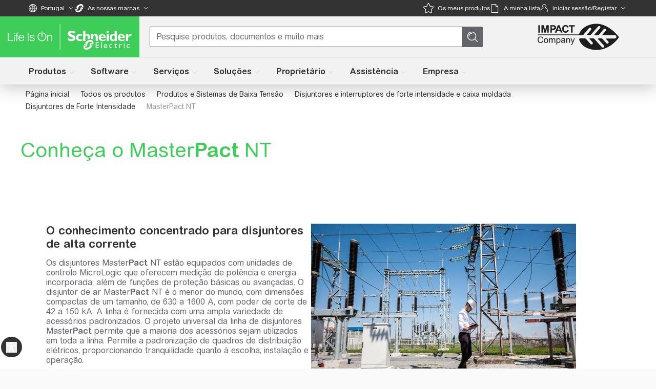

--- FILE ---
content_type: text/css
request_url: https://www.se.com/_uce_/immutable/assets/OrderModal.BIObS-RI.css
body_size: 240
content:
#dialog-showAddtionalBu.svelte-18l28b4{width:750px}.flex-container.svelte-18l28b4{display:flex}.flex-gap-container.svelte-18l28b4{display:flex;gap:10px}.padded-content.svelte-18l28b4{padding:2%}.errmsg.svelte-18l28b4{color:red;font-size:.75em;margin:1% 0% 0% 1%}.multi-select.svelte-18l28b4{margin-top:10px;margin-bottom:10px;width:400px;padding:3px 0}.multi-select .filtercontent{width:auto!important}.multi-select #se_multi_MySEregisteration{display:block}.multi-select #se_multi_MySEregisteration .filterlable{width:335px;padding-top:2px}p.add-asterisk.svelte-18l28b4:after{content:" *";color:#b10043}.qds-order-input.svelte-18l28b4{--qds-control-border-radius:0px;--qds-theme-control-border:var(--text-light-gray);--qds-control-standard-height:40px;padding:4px 1px;max-width:320px}.radio.svelte-18l28b4{display:flex;gap:8px;flex-direction:row;padding:5px 0}.qds-radio-size.svelte-18l28b4{--qds-control-toggle-box-standard-size:1rem}.custom-qds-select.svelte-18l28b4{width:320px;padding:4px 1px}.full-width.svelte-18l28b4{width:100%}.filters.svelte-18l28b4{display:flex;flex-direction:column}


--- FILE ---
content_type: text/css
request_url: https://www.se.com/_uce_/immutable/assets/SalesRepresentative.ByN1C3Nm.css
body_size: 356
content:
.se-color-dark-gray.svelte-1e76u4t{color:#626469}.searchRepresentativeTitle.svelte-1e76u4t{font-size:1.25rem;font-weight:400;letter-spacing:0;color:var(--se-primary);margin-top:0;margin-bottom:.375rem}.searchRepresentativeLabel.svelte-1e76u4t{font-size:.875rem;font-weight:400;line-height:1.25rem;margin-top:0;margin-bottom:0}.searchInput.svelte-1e76u4t{height:1.875rem;font-size:.875rem;font-weight:400;line-height:1.25rem;margin-bottom:.375rem}.divContent.svelte-1e76u4t{width:61.25rem;margin:.75rem auto}.dlgTitle.svelte-1e76u4t{height:1.875rem;font-size:1.375rem;font-weight:700;line-height:1.875rem}.dlgLabel.svelte-1e76u4t{height:4.25rem;font-size:1.375rem;font-weight:700;line-height:1.875rem}.dlgInput.svelte-1e76u4t{font-size:1rem;font-weight:400;line-height:1.25rem;margin-bottom:1rem;width:18.75rem!important;--qds-control-border-radius:0px;--qds-theme-control-border:var(--text-light-gray);--qds-control-standard-height:2.5rem;display:block}.divPanel.svelte-1e76u4t{display:flex;flex-direction:row;margin-top:.75rem}.divContentPanel.svelte-1e76u4t{width:50%;padding-top:.375rem}.divContentPanelRight.svelte-1e76u4t{padding-left:3.75rem}html[dir=rtl] .divContentPanelRight.svelte-1e76u4t{padding-right:3.75rem;padding-left:0}.panelDivider.svelte-1e76u4t{height:auto}.divData.svelte-1e76u4t{margin-top:.875rem;font-size:.875rem;line-height:1.25rem}.divDataContact.svelte-1e76u4t{margin-top:2.5rem}div.wrapper.svelte-1e76u4t{margin-top:.75em;color:#515151}div.label.svelte-1e76u4t{min-width:15%;display:inline-block}div.datacontent.svelte-1e76u4t{display:inline-block;margin-left:1rem}html[dir=rtl] div.datacontent.svelte-1e76u4t{margin-right:1rem;margin-left:0}.resultlabel.svelte-1e76u4t{font-weight:700}.h5.svelte-1e76u4t{font-size:1.25rem;font-weight:500}.productInfoDesc.svelte-1e76u4t{font-size:.875rem;line-height:1.64}.se-component.svelte-1e76u4t{flex:1 50%;height:auto}


--- FILE ---
content_type: text/css
request_url: https://www.se.com/_uce_/immutable/assets/ProductsLauncher.DI73lCwb.css
body_size: 307
content:
.tooltip-icon[data-title].svelte-2g7nhd:hover:after{content:attr(data-title);position:absolute;background:var(--se-information);padding:8px;left:20px;right:20px;width:-moz-max-content;width:max-content;max-width:260px;color:var(--se-information-contrast);font-size:14px;border-radius:10px;line-height:20px}.pricing-tooltip-icon[data-title].svelte-2g7nhd:hover:after{left:-120px;right:-120px;top:20px}.pricing-tooltip-icon-left-catalog[data-title].svelte-2g7nhd:hover:after{right:-120px;top:20px;z-index:1000}.pricing-tooltip-icon-right-catalog[data-title].svelte-2g7nhd:hover:after{left:-120px;right:-120px;top:20px;z-index:1000}.dlgTitle.svelte-2g7nhd{line-height:2.813rem}.dialog-content.svelte-2g7nhd{position:relative;bottom:1.5rem;left:.313rem;right:.313rem;line-height:1.563rem}.content-holder.svelte-2g7nhd{position:relative;top:2.375rem}.radio-data-row.svelte-2g7nhd{display:flex;align-items:center}.tooltip-icon.svelte-2g7nhd{position:relative;top:2px;z-index:1000}.content-data.svelte-2g7nhd{margin-bottom:1rem}.font-w-700.svelte-2g7nhd{font-weight:700}.se-date-picker.svelte-2g7nhd{width:13rem}.qds-font.svelte-2g7nhd{font-size:14px}.dislog-footer.svelte-2g7nhd{display:flex;gap:10px;margin:5px}.qds-radio-custom.svelte-2g7nhd{--qds-theme-control-text-standard:var(--text-gray);--qds-control-toggle-box-small-size:.9rem;flex-direction:column}.mb-10px.svelte-2g7nhd{margin-bottom:10px}.qds-icon.svelte-2g7nhd{margin:-3px 0 6px 4px}.product-container.svelte-1tt3uef{height:0;width:0}


--- FILE ---
content_type: text/css
request_url: https://www.se.com/_uce_/immutable/assets/PesBase.BfHP-J08.css
body_size: -117
content:
.sticky-usc.svelte-hftrde{position:sticky;top:0;z-index:100}


--- FILE ---
content_type: text/css
request_url: https://uiaas.myschneider.se.com/@se/icons/@4.9.7/css/se-icon.css
body_size: 634
content:
@font-face {
  font-family: "se-icon";
  src: url("../fonts/se-icon.woff2") format("woff2"), url("../fonts/se-icon.woff") format("woff");
  font-weight: normal;
  font-style: normal;
}
[class*=se-icon] {
  font-display: block;
  /* use !important to prevent issues with browser extensions that change fonts */
  font-family: "se-icon";
  font-style: normal;
  line-height: 1;
  position: relative;
  top: 1px;
  display: inline-block;
  font-size: 24px;
  font-weight: normal;
  font-variant: normal;
  text-decoration: inherit;
  font-stretch: normal;
  text-transform: none;
  font-size: inherit;
  text-rendering: auto;
  letter-spacing: normal;
  word-wrap: normal;
  white-space: nowrap;
  direction: ltr;
  /* Better Font Rendering */
  /* Support for all WebKit browsers. */
  -webkit-font-smoothing: antialiased;
  /* Support for Firefox. */
  -moz-osx-font-smoothing: grayscale;
  /* Support for IE. */
  font-feature-settings: "liga";
}

.icon-style {
  cursor: pointer;
}

/*# sourceMappingURL=[data-uri] */

--- FILE ---
content_type: text/css
request_url: https://www.se.com/_uce_/immutable/assets/ContentMosaicImg.DliJgLR8.css
body_size: 87
content:
.card.svelte-1v06u7k.svelte-1v06u7k{-webkit-user-select:none;-moz-user-select:none;user-select:none}@media all and (max-width: 1199px){.informations-wrapper.svelte-1v06u7k.svelte-1v06u7k{inset-block-start:0px!important}}picture.svelte-1v06u7k.svelte-1v06u7k:after{background:linear-gradient(-180deg,#04040600,#040406cc);bottom:0;content:"";position:absolute;top:0;transition:.5s;left:0;right:0}.card.svelte-1v06u7k.svelte-1v06u7k:after{background:linear-gradient(-180deg,rgba(23,23,28,0) -10%,var(--theme-armor-wash-color));bottom:0;content:"";position:absolute;top:0;z-index:-2;left:0;right:0}.card.svelte-1v06u7k:hover picture.svelte-1v06u7k:after,.card.svelte-1v06u7k:focus-within picture.svelte-1v06u7k:after,.card-accessibility.svelte-1v06u7k picture.svelte-1v06u7k:after{background:linear-gradient(-180deg,rgba(23,23,28,0),var(--theme-armor-wash-color))}


--- FILE ---
content_type: text/css
request_url: https://www.se.com/_uce_/immutable/assets/ContentProductCards.DDG0RtQ6.css
body_size: 264
content:
[class*=tooltip-arrow-]:before,[class*=tooltip-arrow-]:after{content:"";position:absolute;border-style:solid}.tooltip-arrow-top:before,.tooltip-arrow-top:after{top:100%;left:50%;transform:translate(-50%);border-left:12px solid transparent;border-right:12px solid transparent}.tooltip-arrow-top:before{border-top:12px solid var(--theme-accessory-color)}.tooltip-arrow-top:after{margin-top:-1px;border-left-width:11px;border-right-width:11px;border-top:11px solid #fff}.tooltip-arrow-bottom:before,.tooltip-arrow-bottom:after{bottom:100%;left:50%;transform:translate(-50%);border-left:12px solid transparent;border-right:12px solid transparent}.tooltip-arrow-bottom:before{border-bottom:12px solid var}.tooltip-arrow-bottom:after{margin-bottom:-1px;border-left-width:11px;border-right-width:11px;border-bottom:11px solid #fff}.tooltip-arrow-left:before,.tooltip-arrow-left:after{left:100%;top:50%;transform:translateY(-50%);border-top:12px solid transparent;border-bottom:12px solid transparent}.tooltip-arrow-left:before{border-left:12px solid var}.tooltip-arrow-left:after{margin-left:-1px;border-top-width:11px;border-bottom-width:11px;border-left:11px solid #fff}.tooltip-arrow-right:before,.tooltip-arrow-right:after{right:100%;top:50%;transform:translateY(-50%);border-top:12px solid transparent;border-bottom:12px solid transparent}.tooltip-arrow-right:before{border-right:12px solid var}.tooltip-arrow-right:after{margin-right:-1px;border-top-width:11px;border-bottom-width:11px;border-right:11px solid #fff}.sr-only.svelte-1uabugx{clip:rect(0 0 0 0);height:1px;width:1px;margin:-1px;overflow:hidden;padding:0;position:absolute;white-space:nowrap}@media (max-width: 1199px){.custom-size-wrapper.svelte-1uabugx .qds-web-card img{max-height:120px}.custom-size-wrapper.svelte-1uabugx{width:240px;min-height:268px}.custom-size-wrapper.svelte-1uabugx .qds-web-card{height:100%}}


--- FILE ---
content_type: text/css
request_url: https://www.se.com/_uce_/immutable/assets/ContentMediaBlock.CdNVFbtw.css
body_size: -60
content:
.qdsWebVideo{--qds-web-media-button-position-bottom:32px;--qds-web-media-button-position-block-end:32px;border-radius:16px}@media (max-width: 1024px){.qdsWebVideo{border-radius:8px;--qds-web-media-button-position-bottom:16px;--qds-web-media-button-position-block-end:16px}}


--- FILE ---
content_type: text/css
request_url: https://www.se.com/_uce_/immutable/assets/WiztopicPressRelease.DDMfWAN2.css
body_size: 185
content:
.rich-text-wrapper-unified a,.rich-text-wrapper-unified a:link{color:#0075a3!important}.rich-text-wrapper-unified a:hover{color:#005c80!important}.rich-text-wrapper-unified a:active{color:#00374d!important}.rich-text-wrapper-unified a:disabled{color:#0075a3!important;opacity:.4!important}.rich-text-wrapper-unified a:visited{color:#7524bf!important}.rich-text-wrapper-unified a:visited:hover{color:#5c1c96!important}.rich-text-wrapper-unified a:visited:active{color:#351056!important}.rich-text-wrapper-unified a:visited:disabled{color:#7524bf!important;opacity:.4!important}.pin-icon.svelte-3xqznl,.calendar-icon.svelte-qmqkbc{block-size:20px;inline-size:20px;margin-inline-end:8px}.rich-text-wrapper-unified.svelte-1qv9c8b blockquote{display:block;margin-block-start:1em;margin-block-end:1em;margin-inline-start:40px;margin-inline-end:40px;unicode-bidi:isolate}.rich-text-wrapper-unified.svelte-1qv9c8b h1,.rich-text-wrapper-unified.svelte-1qv9c8b h2{font-size:21px;line-height:21px}.rich-text-wrapper-unified.svelte-1qv9c8b h3{font-size:16px;line-height:21px}.rich-text-wrapper-unified.svelte-1qv9c8b h4{font-size:14px;line-height:21px}.rich-text-wrapper-unified.svelte-1qv9c8b h5{font-size:11px;line-height:21px}.rich-text-wrapper-unified.svelte-1qv9c8b strong{font-weight:700}.qds-theme-light .rich-text-wrapper-unified span[style*="color:#3dcd58"],.qds-theme-light .rich-text-wrapper-unified span[style*="color:#3DCD58"]{color:#008029!important}


--- FILE ---
content_type: text/css
request_url: https://www.se.com/_uce_/immutable/assets/PesBannerPromoBlock.D9GMuYVy.css
body_size: 65
content:
.box.svelte-k1mxis:before{content:"";background:linear-gradient(0deg,#333333f2,#3336);position:absolute;top:0;left:0;width:100%;height:100%;z-index:10}.box.svelte-k1mxis:hover:before,.box.svelte-k1mxis:focus-within:before{background:linear-gradient(0deg,#333333f2,#333333b3)}.bgshadow.svelte-1cabbxt:before{content:"";background:linear-gradient(#0000,#040406d4);position:absolute;top:0;left:0;width:100%;height:100%;z-index:1}.bg-extra-shadow.svelte-1cabbxt:after{transition:opacity .4s ease-in-out;background:linear-gradient(to top,rgba(0,0,0,.8) 0%,transparent 50%);content:"";position:absolute;top:0;left:0;width:100%;height:100%;opacity:0}.bg-extra-shadow.svelte-1cabbxt:hover:after,.bg-extra-shadow.svelte-1cabbxt:focus-within:after{opacity:1}.bg-extra-shadow-always.svelte-1cabbxt:after{transition:opacity .4s ease-in-out;background:linear-gradient(to top,rgba(0,0,0,.8) 0%,transparent 50%);content:"";position:absolute;top:0;left:0;width:100%;height:100%;opacity:1}


--- FILE ---
content_type: text/javascript
request_url: https://www.se.com/_uce_/immutable/chunks/BjQReVuH.js
body_size: -18
content:
const o=async r=>{const a=new TextEncoder().encode(r),s=await crypto.subtle.digest("SHA-256",a);return Array.from(new Uint8Array(s)).map(t=>t.toString(16).padStart(2,"0")).join("")};export{o as s};


--- FILE ---
content_type: text/javascript
request_url: https://www.se.com/_uce_/immutable/chunks/TWmbMgTR.js
body_size: 5445
content:
import{S as se,i as ie,s as ee,z as $,d as b,F as u,f as q,ac as T,e as N,l as A,a1 as me,C as pe,h as v,j as w,n as G,k as E,r as O,R as P,p as re,J as V,t as H,a as W,K as Q,L,M as F,v as be,y as Se,$ as ye,T as j,O as ke,U as K,P as Ae,Q as ve}from"./FdFFbSv8.js";import"./9UegHNTc.js";import{s as we}from"./pfDxkjXB.js";import"./CK8CcNNn.js";import"./CfO5Oo8q.js";import"./DLJhWP8T.js";import{a as Ee}from"./BLULBmJm.js";import{s as Be}from"./BxwUubsg.js";import{i as ae}from"./Biozxpuu.js";import{C as Ce}from"./CBYONntC.js";import{e as Ie}from"./9h9gxOEp.js";import{i as ue}from"./BEuPiB5W.js";import{C as X}from"./ukGiMy9f.js";import{Q as Ue}from"./haitnVCp.js";import{t as x}from"./LS5zWSDZ.js";import{n as Te}from"./DRbsSxJs.js";import{R as Re}from"./CQdOQUJ6.js";import{g as qe}from"./Bxkyr4T0.js";const Pe=({country:t,language:e,noResultsMessage:a,noResultsSubtitle:s})=>({guidedV2:{strategyType:"GuidedV2Default",params:{debounceTimeMs:50,paneVisible:!0,language:t,country:e,badgeHighlightThreshold:.1,markupHighlightThreshold:.01,useBackdrop:!0,schema:{minLength:3,sections:[{showWhen:"has-search-term",uiElements:[{showWhen:"has-search-term",type:"quick-links",slots:6,importance:"default",itemSources:[{searcher:"rbc/selector/guided",category:"products"}],clickTarget:`https://www.se.com/${t}/${e}/search/?q=*`},{type:"no-result-message",showWhen:"has-search-term-with-results-loaded",message:a,messageName:"no-quick-suggestions",subTitle:s,itemSources:[{searcher:"rbc/selector/guided",category:"products"}],clickTarget:void 0}]}]}}}}),Ne=t=>{const e=window.location.protocol,a=window.location.host,s=window.location.pathname,n=new URLSearchParams(window.location.search);for(const[r,i]of Object.entries(t||{}))i==null?n.delete(r):n.set(r,i);return`${e}//${a}${s}?${n.toString()}`},Me=({uiaasQdsInput:t,uiaasGuidedSearch:e})=>{var r;const a=(r=new URLSearchParams(window.location.search))==null?void 0:r.get("q");if(t)a&&(t.value=a);else{console.error("Search bar not found");return}const s=i=>{if(!t)return i.preventDefault(),!1;const d=t.value;if(i.preventDefault(),d){e.setAttribute("query",d);const g=Ne({q:d});return console.log({newUrl:g}),history.pushState({q:d},"Search for "+d,g),t.blur(),!1}return!1},n=i=>{var d;try{const g=((d=i==null?void 0:i.state)==null?void 0:d.q)||null;g&&t&&(t.value=g)}catch(g){console.error("Failed to push term from history state",g,i)}};e.addEventListener("submit",i=>{s(i)}),window.addEventListener("popstate",n)};function De(t){let e,a,s,n,r,i,d,g,m,_,f,p,k,B,C,U,o,R,I;return{c(){e=E("section"),a=E("div"),s=E("qds-input"),r=O(),i=E("div"),d=E("uiaas-search-analytics-reporting-guided-v2"),g=E("uiaas-search-strategies"),m=E("uiaas-guided-search-v2"),_=E("qds-input"),f=O(),p=E("uiaas-guided-search-v2-backend-stack"),this.h()},l(l){e=v(l,"SECTION",{class:!0});var c=w(e);a=v(c,"DIV",{class:!0});var S=w(a);s=v(S,"QDS-INPUT",{option:!0,"autocomplete-value":!0,type:!0,placeholder:!0,action:!0,class:!0,importance:!0,style:!0,size:!0,disabled:!0}),w(s).forEach(b),S.forEach(b),r=G(c),i=v(c,"DIV",{class:!0});var y=w(i);d=v(y,"UIAAS-SEARCH-ANALYTICS-REPORTING-GUIDED-V2",{class:!0});var z=w(d);g=v(z,"UIAAS-SEARCH-STRATEGIES",{strategy:!0,class:!0});var Y=w(g);m=v(Y,"UIAAS-GUIDED-SEARCH-V2",{id:!0,class:!0});var M=w(m);_=v(M,"QDS-INPUT",{option:!0,"autocomplete-value":!0,type:!0,placeholder:!0,action:!0,class:!0,importance:!0,style:!0,size:!0,"aria-describedby":!0}),w(_).forEach(b),f=G(M),p=v(M,"UIAAS-GUIDED-SEARCH-V2-BACKEND-STACK",{class:!0,searcher:!0,api:!0,"token-url":!0,"apigee-basic-auth":!0,"group-options":!0,limitPerGroup:!0,context:!0,stack:!0}),w(p).forEach(b),M.forEach(b),Y.forEach(b),z.forEach(b),y.forEach(b),c.forEach(b),this.h()},h(){u(s,"option","guided"),u(s,"autocomplete-value","off"),u(s,"type","search"),u(s,"placeholder",t[6]),u(s,"action","search"),u(s,"class","battery-replacement-search-bar"),u(s,"importance","standard"),T(s,"position","sticky"),T(s,"z-index","10"),T(s,"width","100%"),u(s,"size","large"),u(s,"disabled",""),q(a,"class",n=x("block w-full max-w-[920px]",t[5]&&"hidden")),u(_,"option","guided"),u(_,"autocomplete-value","off"),u(_,"type","search"),u(_,"placeholder",t[6]),u(_,"action","search"),u(_,"class","battery-replacement-search-bar"),u(_,"importance","standard"),T(_,"position","sticky"),T(_,"z-index","10"),T(_,"width","100%"),u(_,"size","large"),u(_,"aria-describedby",t[10]),u(p,"class","hydrated"),u(p,"searcher","rbc/selector/guided"),u(p,"api",k=`https://${t[9]}/v2/reference-data/universal-search/suggestions`),u(p,"token-url",B=`https://${t[9]}/token`),u(p,"apigee-basic-auth",t[7]),u(p,"group-options","[]"),u(p,"limitPerGroup","10"),u(p,"context",C=JSON.stringify(t[8])),u(p,"stack","dropShortQuery|termForceWildcardOnEmpty|RBCMapper|CoseItemMapper|@callCoseApi"),u(m,"id","battery-replacement-guided"),u(m,"class","hydrated"),T(m,"visibility",t[5]?"visible":"hidden"),u(g,"strategy",U=JSON.stringify(t[3])),u(g,"class","hydrated"),u(d,"class","hydrated"),q(i,"class",o=x("block",!t[5]&&"hidden")),q(e,"class","relative z-[2] w-full")},m(l,c){N(l,e,c),A(e,a),A(a,s),A(e,r),A(e,i),A(i,d),A(d,g),A(g,m),A(m,_),t[11](_),A(m,f),A(m,p),t[12](m),t[13](e),R||(I=me(m,"guidedV2Mount",function(){pe(t[4])&&t[4].apply(this,arguments)}),R=!0)},p(l,[c]){t=l,c&64&&u(s,"placeholder",t[6]),c&32&&n!==(n=x("block w-full max-w-[920px]",t[5]&&"hidden"))&&q(a,"class",n),c&64&&u(_,"placeholder",t[6]),c&1024&&u(_,"aria-describedby",t[10]),c&512&&k!==(k=`https://${t[9]}/v2/reference-data/universal-search/suggestions`)&&u(p,"api",k),c&512&&B!==(B=`https://${t[9]}/token`)&&u(p,"token-url",B),c&128&&u(p,"apigee-basic-auth",t[7]),c&256&&C!==(C=JSON.stringify(t[8]))&&u(p,"context",C),c&32&&T(m,"visibility",t[5]?"visible":"hidden"),c&8&&U!==(U=JSON.stringify(t[3]))&&u(g,"strategy",U),c&32&&o!==(o=x("block",!t[5]&&"hidden"))&&q(i,"class",o)},i:$,o:$,d(l){l&&b(e),t[11](null),t[12](null),t[13](null),R=!1,I()}}}function Ge(t,e,a){let{uiaasSearchBarSection:s}=e,{strategy:n}=e,{uiaasGuidedSearch:r}=e,{guidedMount:i}=e,{visible:d}=e,{inputPlaceholder:g}=e,{uiaasQdsInput:m}=e,{apigeeBasicAuth:_}=e,{searcherContext:f}=e,{seApiUri:p}=e,{instructionID:k}=e;function B(o){P[o?"unshift":"push"](()=>{m=o,a(2,m)})}function C(o){P[o?"unshift":"push"](()=>{r=o,a(1,r)})}function U(o){P[o?"unshift":"push"](()=>{s=o,a(0,s)})}return t.$$set=o=>{"uiaasSearchBarSection"in o&&a(0,s=o.uiaasSearchBarSection),"strategy"in o&&a(3,n=o.strategy),"uiaasGuidedSearch"in o&&a(1,r=o.uiaasGuidedSearch),"guidedMount"in o&&a(4,i=o.guidedMount),"visible"in o&&a(5,d=o.visible),"inputPlaceholder"in o&&a(6,g=o.inputPlaceholder),"uiaasQdsInput"in o&&a(2,m=o.uiaasQdsInput),"apigeeBasicAuth"in o&&a(7,_=o.apigeeBasicAuth),"searcherContext"in o&&a(8,f=o.searcherContext),"seApiUri"in o&&a(9,p=o.seApiUri),"instructionID"in o&&a(10,k=o.instructionID)},[s,r,m,n,i,d,g,_,f,p,k,B,C,U]}class Oe extends se{constructor(e){super(),ie(this,e,Ge,De,ee,{uiaasSearchBarSection:0,strategy:3,uiaasGuidedSearch:1,guidedMount:4,visible:5,inputPlaceholder:6,uiaasQdsInput:2,apigeeBasicAuth:7,searcherContext:8,seApiUri:9,instructionID:10})}}function le(t){let e,a,s,n;return{c(){e=E("uiaas-search-ups-replacement"),this.h()},l(r){e=v(r,"UIAAS-SEARCH-UPS-REPLACEMENT",{class:!0,query:!0,language:!0,country:!0,api:!0,"apigee-basic-auth":!0,"token-url":!0,"suggestions-api":!0}),w(e).forEach(b),this.h()},h(){u(e,"class","hydrated"),u(e,"query",t[1]),u(e,"language",t[3]),u(e,"country",t[4]),u(e,"api",a=`https://${t[5]}/v2/reference-data/universal-search/search`),u(e,"apigee-basic-auth",t[6]),u(e,"token-url",s=`https://${t[5]}/token`),u(e,"suggestions-api",n=`https://${t[5]}/v2/reference-data/universal-search/suggestions`),T(e,"visibility",t[2]?"visible":"hidden")},m(r,i){N(r,e,i),t[7](e)},p(r,i){i&2&&u(e,"query",r[1]),i&8&&u(e,"language",r[3]),i&16&&u(e,"country",r[4]),i&32&&a!==(a=`https://${r[5]}/v2/reference-data/universal-search/search`)&&u(e,"api",a),i&64&&u(e,"apigee-basic-auth",r[6]),i&32&&s!==(s=`https://${r[5]}/token`)&&u(e,"token-url",s),i&32&&n!==(n=`https://${r[5]}/v2/reference-data/universal-search/suggestions`)&&u(e,"suggestions-api",n),i&4&&T(e,"visibility",r[2]?"visible":"hidden")},d(r){r&&b(e),t[7](null)}}}function oe(t){let e,a=t[1]&&le(t);return{c(){a&&a.c(),e=re()},l(s){a&&a.l(s),e=re()},m(s,n){a&&a.m(s,n),N(s,e,n)},p(s,n){s[1]?a?a.p(s,n):(a=le(s),a.c(),a.m(e.parentNode,e)):a&&(a.d(1),a=null)},d(s){s&&b(e),a&&a.d(s)}}}function Ve(t){let e,a,s=t[1],n=oe(t);return{c(){e=E("uiaas-search-analytics-reporting-svs"),a=E("uiaas-search-analytics-reporting-se"),n.c(),this.h()},l(r){e=v(r,"UIAAS-SEARCH-ANALYTICS-REPORTING-SVS",{class:!0});var i=w(e);a=v(i,"UIAAS-SEARCH-ANALYTICS-REPORTING-SE",{class:!0});var d=w(a);n.l(d),d.forEach(b),i.forEach(b),this.h()},h(){u(a,"class","hydrated"),u(e,"class","hydrated")},m(r,i){N(r,e,i),A(e,a),n.m(a,null)},p(r,[i]){i&2&&ee(s,s=r[1])?(n.d(1),n=oe(r),n.c(),n.m(a,null)):n.p(r,i)},i:$,o:$,d(r){r&&b(e),n.d(r)}}}function He(t,e,a){let{query:s}=e,{uiaasBatteryWidget:n}=e,{visible:r}=e,{language:i}=e,{country:d}=e,{seApiUri:g}=e,{apigeeBasicAuth:m}=e;function _(f){P[f?"unshift":"push"](()=>{n=f,a(0,n)})}return t.$$set=f=>{"query"in f&&a(1,s=f.query),"uiaasBatteryWidget"in f&&a(0,n=f.uiaasBatteryWidget),"visible"in f&&a(2,r=f.visible),"language"in f&&a(3,i=f.language),"country"in f&&a(4,d=f.country),"seApiUri"in f&&a(5,g=f.seApiUri),"apigeeBasicAuth"in f&&a(6,m=f.apigeeBasicAuth)},[n,s,r,i,d,g,m,_]}class We extends se{constructor(e){super(),ie(this,e,He,Ve,ee,{query:1,uiaasBatteryWidget:0,visible:2,language:3,country:4,seApiUri:5,apigeeBasicAuth:6})}}function Qe(t){let e,a,s,n,r,i,d,g,m,_,f,p,k;function B(l){t[25](l)}function C(l){t[26](l)}function U(l){t[27](l)}let o={strategy:t[19],visible:t[9],inputPlaceholder:t[6],apigeeBasicAuth:"UlFScHh2SG0yNHBrMk52Q0ZsZVRObTdBUEtHY0hNejE6WHQ2MFYwZUpEbGFCYlUwRg==",searcherContext:t[20],instructionID:t[21],seApiUri:t[16],guidedMount:t[22]};t[10]!==void 0&&(o.uiaasSearchBarSection=t[10]),t[12]!==void 0&&(o.uiaasGuidedSearch=t[12]),t[11]!==void 0&&(o.uiaasQdsInput=t[11]),i=new Oe({props:o}),P.push(()=>j(i,"uiaasSearchBarSection",B)),P.push(()=>j(i,"uiaasGuidedSearch",C)),P.push(()=>j(i,"uiaasQdsInput",U));function R(l){t[28](l)}let I={query:t[8],visible:t[9],language:t[18],country:t[17],seApiUri:t[16],apigeeBasicAuth:"UlFScHh2SG0yNHBrMk52Q0ZsZVRObTdBUEtHY0hNejE6WHQ2MFYwZUpEbGFCYlUwRg=="};return t[13]!==void 0&&(I.uiaasBatteryWidget=t[13]),f=new We({props:I}),P.push(()=>j(f,"uiaasBatteryWidget",R)),{c(){e=E("div"),a=E("section"),s=E("p"),n=ve(t[7]),r=O(),F(i.$$.fragment),_=O(),F(f.$$.fragment),this.h()},l(l){e=v(l,"DIV",{class:!0});var c=w(e);a=v(c,"SECTION",{});var S=w(a);s=v(S,"P",{class:!0,id:!0});var y=w(s);n=Ae(y,t[7]),y.forEach(b),S.forEach(b),r=G(c),L(i.$$.fragment,c),c.forEach(b),_=G(l),L(f.$$.fragment,l),this.h()},h(){q(s,"class","text-base font-bold tracking-[0px] svelte-1u57qyv"),q(s,"id",t[21]),q(e,"class","flex flex-col-reverse gap-4")},m(l,c){N(l,e,c),A(e,a),A(a,s),A(s,n),A(e,r),Q(i,e,null),N(l,_,c),Q(f,l,c),k=!0},p(l,c){(!k||c[0]&128)&&ke(n,l[7]);const S={};c[0]&512&&(S.visible=l[9]),c[0]&64&&(S.inputPlaceholder=l[6]),c[0]&65536&&(S.seApiUri=l[16]),!d&&c[0]&1024&&(d=!0,S.uiaasSearchBarSection=l[10],K(()=>d=!1)),!g&&c[0]&4096&&(g=!0,S.uiaasGuidedSearch=l[12],K(()=>g=!1)),!m&&c[0]&2048&&(m=!0,S.uiaasQdsInput=l[11],K(()=>m=!1)),i.$set(S);const y={};c[0]&256&&(y.query=l[8]),c[0]&512&&(y.visible=l[9]),c[0]&65536&&(y.seApiUri=l[16]),!p&&c[0]&8192&&(p=!0,y.uiaasBatteryWidget=l[13],K(()=>p=!1)),f.$set(y)},i(l){k||(W(i.$$.fragment,l),W(f.$$.fragment,l),k=!0)},o(l){H(i.$$.fragment,l),H(f.$$.fragment,l),k=!1},d(l){l&&(b(e),b(_)),V(i),V(f,l)}}}function Le(t){let e,a;return e=new Ue({props:{titleTag:t[14],mainTitle:t[4],kicker:t[3],description:t[5],paddingInline:!1,paddingTop:!t[15],paddingBottom:!1,layer:"hero",$$slots:{default:[Qe]},$$scope:{ctx:t}}}),{c(){F(e.$$.fragment)},l(s){L(e.$$.fragment,s)},m(s,n){Q(e,s,n),a=!0},p(s,n){const r={};n[0]&16384&&(r.titleTag=s[14]),n[0]&16&&(r.mainTitle=s[4]),n[0]&8&&(r.kicker=s[3]),n[0]&32&&(r.description=s[5]),n[0]&32768&&(r.paddingTop=!s[15]),n[0]&81856|n[1]&1&&(r.$$scope={dirty:n,ctx:s}),e.$set(r)},i(s){a||(W(e.$$.fragment,s),a=!0)},o(s){H(e.$$.fragment,s),a=!1},d(s){V(e,s)}}}function Fe(t){var r;let e,a,s,n;return e=new Re({props:{id:(r=t[2])==null?void 0:r.id}}),s=new Ce({props:{isComponentOutdated:ue(X.VERSION,t[0]),ComponentStyles:t[1],testID:X.NAME,dataInsertName:X.NAME,customClass:"bg-theme-anti-flash-white-color p-4 uni-desktop-1024:px-14",$$slots:{default:[Le]},$$scope:{ctx:t}}}),{c(){F(e.$$.fragment),a=O(),F(s.$$.fragment)},l(i){L(e.$$.fragment,i),a=G(i),L(s.$$.fragment,i)},m(i,d){Q(e,i,d),N(i,a,d),Q(s,i,d),n=!0},p(i,d){var _;const g={};d[0]&4&&(g.id=(_=i[2])==null?void 0:_.id),e.$set(g);const m={};d[0]&1&&(m.isComponentOutdated=ue(X.VERSION,i[0])),d[0]&2&&(m.ComponentStyles=i[1]),d[0]&131064|d[1]&1&&(m.$$scope={dirty:d,ctx:i}),s.$set(m)},i(i){n||(W(e.$$.fragment,i),W(s.$$.fragment,i),n=!0)},o(i){H(e.$$.fragment,i),H(s.$$.fragment,i),n=!1},d(i){i&&b(a),V(e,i),V(s,i)}}}function ze(t,e,a){let s,n,r;be(t,we,h=>a(16,r=h));let{componentVersion:i}=e,{ComponentStyles:d=Ie}=e,{builderBlock:g}=e,{kicker:m}=e,{title:_}=e,{description:f}=e,{inputPlaceholder:p}=e,{searchBarSubtitle:k}=e,{noResultsMessage:B}=e,{noResultsSubtitle:C}=e,U,o=!1,R,I,l,c;Be(g);const{country:S,language:y}=Ee(),z=Pe({country:S,language:y,noResultsMessage:B,noResultsSubtitle:C}),Y={country:S,language:y,type:"cose/context/locale"},M=Te(),ce=async h=>{h.preventDefault();try{const D=`https://www.se.com/${S}/${y}/product/`,Z=(h.detail.value||h.detail.link).replace(D,"").replace(/\/$/,"");l.togglePane(!1),a(8,U=Z),a(11,I.value=Z,I)}catch(D){console.error("Failed to pass query on guidedV2:SearchCompleted to #search-bar-ups-replacement for battery replacement component",D)}return!1},de=h=>{h.target.addEventListener("guidedV2:SearchCompleted",ce),a(9,o=!0);const D=`https://www.se.com/${S}/${y}/product/`;l.registerMiddleware("RBCMapper",async(ne,Z)=>(await Z(ne)).map(J=>{let te=J.details.quickLinkOpenUrl.toString();return te.startsWith(D)||(te=`https://www.se.com/${S}/${y}/product/`+J.details.id+"/"),{...J,details:{...J.details,quickLinkOpenUrl:te}}}))};Se(async()=>{Me({uiaasQdsInput:I,uiaasGuidedSearch:l})});function he(h){R=h,a(10,R)}function fe(h){l=h,a(12,l)}function ge(h){I=h,a(11,I)}function _e(h){c=h,a(13,c)}return t.$$set=h=>{"componentVersion"in h&&a(0,i=h.componentVersion),"ComponentStyles"in h&&a(1,d=h.ComponentStyles),"builderBlock"in h&&a(2,g=h.builderBlock),"kicker"in h&&a(3,m=h.kicker),"title"in h&&a(4,_=h.title),"description"in h&&a(5,f=h.description),"inputPlaceholder"in h&&a(6,p=h.inputPlaceholder),"searchBarSubtitle"in h&&a(7,k=h.searchBarSubtitle),"noResultsMessage"in h&&a(23,B=h.noResultsMessage),"noResultsSubtitle"in h&&a(24,C=h.noResultsSubtitle)},t.$$.update=()=>{var h;t.$$.dirty[0]&56&&a(15,s=ae(m)&&ae(_)&&ae(f)),t.$$.dirty[0]&4&&a(14,n=qe({initialLevel:2,isFirst:(g==null?void 0:g.id)===((h=ye("headingContext"))==null?void 0:h.firstComponentId)}))},[i,d,g,m,_,f,p,k,U,o,R,I,l,c,n,s,r,S,y,z,Y,M,de,B,C,he,fe,ge,_e]}class ct extends se{constructor(e){super(),ie(this,e,ze,Fe,ee,{componentVersion:0,ComponentStyles:1,builderBlock:2,kicker:3,title:4,description:5,inputPlaceholder:6,searchBarSubtitle:7,noResultsMessage:23,noResultsSubtitle:24},null,[-1,-1])}}export{ct as default};


--- FILE ---
content_type: text/javascript
request_url: https://www.se.com/_uce_/immutable/chunks/xvj_ml19.js
body_size: 323
content:
const P=async({term:o,searcher:d,country:c,language:h,searchType:f,limitPerGroup:n,abortController:m,forceTerm:t,pagination:r,facetsOptions:s,sort:e,filters:i})=>{const a=new URL("/_server/api/universal-search-api/",window.location.origin);a.searchParams.append("term",o),a.searchParams.append("searcher",d),a.searchParams.append("country",c),a.searchParams.append("language",h),a.searchParams.append("searchType",f),n!==void 0&&a.searchParams.append("limitPerGroup",n.toString()),t!==void 0&&a.searchParams.append("forceTerm",t.toString()),r!==void 0&&(a.searchParams.append("pagination.limit",JSON.stringify(r.paginationLimit)),a.searchParams.append("pagination.offset",JSON.stringify(r.paginationOffset))),s!==void 0&&(a.searchParams.append("facetsOptions.fetch",s.fetch.toString()),a.searchParams.append("facetsOptions.fetchList",s.fetchList.join(","))),e!==void 0&&(a.searchParams.append("sort.id",e.sortId),a.searchParams.append("sort.order",e.order)),r!==void 0&&(a.searchParams.append("paginationLimit",r.paginationLimit.toString()),a.searchParams.append("paginationOffset",r.paginationOffset.toString())),e!==void 0&&(a.searchParams.append("sortId",e.sortId),a.searchParams.append("sortOrder",e.order)),i!==void 0&&i.length>0&&a.searchParams.append("filters",JSON.stringify(i));const p=await fetch(a.toString(),{method:"GET",headers:{"Content-Type":"application/json"},signal:m.signal});if(!p.ok)throw new Error("Request failed");return{data:await p.json(),error:!1}};export{P as f};


--- FILE ---
content_type: text/javascript
request_url: https://www.se.com/_uce_/immutable/chunks/WESofK8-.js
body_size: 18
content:
const e="https://download.schneider-electric.com/files?p_Doc_Ref=APC_AVSUrgeProtector&p_File_Type=rendition_369_jpg&default_image=DefaultProductImage.png",o={VERSION:"3.2.15",NAME:"v3: Banner - Hero Block",TAG:"banner-hero-block"};export{o as C,e as D};


--- FILE ---
content_type: text/javascript
request_url: https://www.se.com/_uce_/immutable/chunks/Cd_riNVe.js
body_size: 5163
content:
import{S as ae,i as ce,s as fe,d as I,a9 as Ue,t as p,a as h,D as ee,E as te,e as B,f as b,h as H,j as R,k as q,v as w,$ as ve,N as ze,p as se,R as We,c as Qe,J as M,_ as je,ab as Y,u as Ge,g as Je,b as Ke,af as ue,l as j,K as P,a1 as me,L as U,n as x,M as z,r as $,O as we,P as Le,Q as Se,x as Xe}from"./FdFFbSv8.js";import"./9UegHNTc.js";import{i as re}from"./DW0GSSLn.js";import"./Bo3B_ccE.js";import{B as Fe}from"./CoG0geaG.js";import{C as oe}from"./CSpZPVQF.js";import{C as Ye}from"./CBYONntC.js";import{R as Ze}from"./CQdOQUJ6.js";import{e as de}from"./D5ZtTRfM.js";import{n as xe}from"./DRbsSxJs.js";import{a as $e,I as et}from"./DgvGogBq.js";import"./DLJhWP8T.js";import{I as Ve}from"./CmyS0mE5.js";import"./Cma_-xbb.js";import{a as Ae,I as ye}from"./P4QiH8Jh.js";import{n as tt}from"./pfDxkjXB.js";import{i as Te,a as Be,b as Ee,c as De,d as Ne}from"./CXf5Zp2L.js";import{a as Oe,u as He,y as Re,z as qe,a5 as Me}from"./CMciykpx.js";import{D as nt}from"./C0VGz57n.js";import{t as G}from"./LS5zWSDZ.js";import{B as lt}from"./BCpOBGgV.js";import{i as he}from"./BEuPiB5W.js";import{Q as it}from"./Wb1u05fa.js";import{b as ot,i as st}from"./q7yIk65p.js";import{g as rt}from"./Bxkyr4T0.js";function _e(l,e,t){const n=l.slice();return n[23]=e[t],n[24]=e,n[25]=t,n}const at=l=>({accordionItem:l&8}),ge=l=>({accordionItem:l[23],index:l[25]});function be(l){let e,t,n,o,s,i,r,c,_,L=l[25],A,k,y,E,F,g,W,V;n=new nt({props:{initialLevel:3,customClass:"text-bold m-0 h-full text-left text-[30px]/[32px] font-normal text-black lg:text-[32px]/[40px] lg:font-bold rtl:text-right",$$slots:{default:[ct]},$$scope:{ctx:l}}});const D=[ut,ft],v=[];function T(u,d){return u[4]?0:1}i=T(l),r=v[i]=D[i](l);const N=()=>l[18](t,L),Q=()=>l[18](null,L);function J(...u){return l[19](l[25],l[23],...u)}function K(...u){return l[20](l[25],l[23],...u)}const f=l[17].accordionItem,m=Qe(f,l,l[21],ge);return{c(){e=q("li"),t=q("button"),z(n.$$.fragment),o=$(),s=q("div"),r.c(),A=$(),k=q("div"),m&&m.c(),E=$(),this.h()},l(u){e=H(u,"LI",{id:!0,class:!0});var d=R(e);t=H(d,"BUTTON",{id:!0,"aria-expanded":!0,"aria-controls":!0,class:!0});var C=R(t);U(n.$$.fragment,C),o=x(C),s=H(C,"DIV",{class:!0});var S=R(s);r.l(S),S.forEach(I),C.forEach(I),A=x(d),k=H(d,"DIV",{class:!0,id:!0,"aria-labelledby":!0});var a=R(k);m&&m.l(a),a.forEach(I),E=x(d),d.forEach(I),this.h()},h(){b(s,"class",c=Y(G("transition-all duration-300 ease-out ltr:ml-6 ltr:lg:ml-2 rtl:mr-6 rtl:lg:mr-2",l[2]===l[25]?"rotate-180":null))+" svelte-x6m0pb"),b(t,"id","accordion-"+l[5]+"-"+l[25]),b(t,"aria-expanded",_=l[2]===l[25]),b(t,"aria-controls","section-"+l[5]+"-"+l[25]),b(t,"class","bg-theme-background-white-color flex min-h-[72px] w-full flex-row items-center justify-between py-10 pl-4 pr-8 transition-colors duration-300 ease-out lg:px-4 lg:py-8"),b(k,"class",y=Y(G(l[2]===l[25]?"mb-4 bg-[#F4F4F4]":null))+" svelte-x6m0pb"),b(k,"id","section-"+l[5]+"-"+l[25]),b(k,"aria-labelledby","section-"+l[5]+"-"+l[25]),ue(k,"hidden",l[2]!==l[25]),b(e,"id",`list-${l[5]}-${l[25]}`),b(e,"class",F=Y(G("bg-theme-background-white-color dividerColor border-b",!l[0][l[25]]&&"hidden"))+" svelte-x6m0pb")},m(u,d){B(u,e,d),j(e,t),P(n,t,null),j(t,o),j(t,s),v[i].m(s,null),N(),j(e,A),j(e,k),m&&m.m(k,null),j(e,E),g=!0,W||(V=[me(t,"click",J),me(t,"keypress",K)],W=!0)},p(u,d){l=u;const C={};d&2097160&&(C.$$scope={dirty:d,ctx:l}),n.$set(C);let S=i;i=T(l),i!==S&&(ee(),p(v[S],1,1,()=>{v[S]=null}),te(),r=v[i],r||(r=v[i]=D[i](l),r.c()),h(r,1),r.m(s,null)),(!g||d&4&&c!==(c=Y(G("transition-all duration-300 ease-out ltr:ml-6 ltr:lg:ml-2 rtl:mr-6 rtl:lg:mr-2",l[2]===l[25]?"rotate-180":null))+" svelte-x6m0pb"))&&b(s,"class",c),(!g||d&4&&_!==(_=l[2]===l[25]))&&b(t,"aria-expanded",_),L!==l[25]&&(Q(),L=l[25],N()),m&&m.p&&(!g||d&2097160)&&Ge(m,f,l,l[21],g?Ke(f,l[21],d,at):Je(l[21]),ge),(!g||d&4&&y!==(y=Y(G(l[2]===l[25]?"mb-4 bg-[#F4F4F4]":null))+" svelte-x6m0pb"))&&b(k,"class",y),(!g||d&4)&&ue(k,"hidden",l[2]!==l[25]),(!g||d&1&&F!==(F=Y(G("bg-theme-background-white-color dividerColor border-b",!l[0][l[25]]&&"hidden"))+" svelte-x6m0pb"))&&b(e,"class",F)},i(u){g||(h(n.$$.fragment,u),h(r),h(m,u),g=!0)},o(u){p(n.$$.fragment,u),p(r),p(m,u),g=!1},d(u){u&&I(e),M(n),v[i].d(),Q(),m&&m.d(u),W=!1,je(V)}}}function ct(l){let e=l[23].itemTitle+"",t;return{c(){t=Se(e)},l(n){t=Le(n,e)},m(n,o){B(n,t,o)},p(n,o){o&8&&e!==(e=n[23].itemTitle+"")&&we(t,e)},d(n){n&&I(t)}}}function ft(l){let e,t;return e=new Ve({props:{name:ye.CHEVRON_DOWN,size:Ae.SM,color:"black"}}),{c(){z(e.$$.fragment)},l(n){U(e.$$.fragment,n)},m(n,o){P(e,n,o),t=!0},i(n){t||(h(e.$$.fragment,n),t=!0)},o(n){p(e.$$.fragment,n),t=!1},d(n){M(e,n)}}}function ut(l){let e,t;return e=new Ve({props:{name:ye.CHEVRON_DOWN,size:Ae.XSS,color:"black"}}),{c(){z(e.$$.fragment)},l(n){U(e.$$.fragment,n)},m(n,o){P(e,n,o),t=!0},i(n){t||(h(e.$$.fragment,n),t=!0)},o(n){p(e.$$.fragment,n),t=!1},d(n){M(e,n)}}}function pe(l){let e=l[23].children.length>0||re(),t,n,o=e&&be(l);return{c(){o&&o.c(),t=se()},l(s){o&&o.l(s),t=se()},m(s,i){o&&o.m(s,i),B(s,t,i),n=!0},p(s,i){i&8&&(e=s[23].children.length>0||re()),e?o?(o.p(s,i),i&8&&h(o,1)):(o=be(s),o.c(),h(o,1),o.m(t.parentNode,t)):o&&(ee(),p(o,1,1,()=>{o=null}),te())},i(s){n||(h(o),n=!0)},o(s){p(o),n=!1},d(s){s&&I(t),o&&o.d(s)}}}function mt(l){let e,t,n=de(l[3]),o=[];for(let i=0;i<n.length;i+=1)o[i]=pe(_e(l,n,i));const s=i=>p(o[i],1,1,()=>{o[i]=null});return{c(){e=q("ul");for(let i=0;i<o.length;i+=1)o[i].c();this.h()},l(i){e=H(i,"UL",{class:!0});var r=R(e);for(let c=0;c<o.length;c+=1)o[c].l(r);r.forEach(I),this.h()},h(){b(e,"class","bg-theme-background-white-color ml-0 list-none")},m(i,r){B(i,e,r);for(let c=0;c<o.length;c+=1)o[c]&&o[c].m(e,null);t=!0},p(i,[r]){if(r&2097407){n=de(i[3]);let c;for(c=0;c<n.length;c+=1){const _=_e(i,n,c);o[c]?(o[c].p(_,r),h(o[c],1)):(o[c]=pe(_),o[c].c(),h(o[c],1),o[c].m(e,null))}for(ee(),c=n.length;c<o.length;c+=1)s(c);te()}},i(i){if(!t){for(let r=0;r<n.length;r+=1)h(o[r]);t=!0}},o(i){o=o.filter(Boolean);for(let r=0;r<o.length;r+=1)p(o[r]);t=!1},d(i){i&&I(e),Ue(o,i)}}}function dt(l,e,t){let n,o,s,i,r,c,_;w(l,Te,f=>t(11,n=f)),w(l,Oe,f=>t(13,s=f)),w(l,He,f=>t(14,i=f)),w(l,Re,f=>t(15,r=f)),w(l,qe,f=>t(16,c=f)),w(l,tt,f=>t(4,_=f));let{$$slots:L={},$$scope:A}=e,{accordionItems:k=[]}=e,{accordionItemsVisibility:y}=e,{builderBlock:E=ve("builderBlock")}=e,F=[],g,W=xe(),V,D=[];const v=async(f,m)=>{t(2,g=g===m?null:m),V=setTimeout(()=>{var C;const u=F[m],d=document==null?void 0:document.querySelector("header");if(u){const S=((C=d==null?void 0:d.getBoundingClientRect())==null?void 0:C.height)??0,Z=u.getBoundingClientRect().top+window.pageYOffset-S;window.scrollTo({top:Z,behavior:"instant"})}})},T=f=>{g!==null&&$e.pushToDataLayer({event:"item_clicked",selected_option:f.itemTitle,selected_sub_option:et.ONPAGE_NAVI})};ze(()=>{clearTimeout(V)});const N=Me.readablePageStore();w(l,N,f=>t(12,o=f));function Q(f,m){We[f?"unshift":"push"](()=>{F[m]=f,t(1,F)})}const J=(f,m,u)=>{v(u,f),T(m)},K=(f,m,u)=>{u.key==="enter"&&v(u,f),T(m)};return l.$$set=f=>{"accordionItems"in f&&t(9,k=f.accordionItems),"accordionItemsVisibility"in f&&t(0,y=f.accordionItemsVisibility),"builderBlock"in f&&t(10,E=f.builderBlock),"$$scope"in f&&t(21,A=f.$$scope)},l.$$.update=()=>{var f,m;if(l.$$.dirty&129536){const u=c,d=r,C=((m=(f=i.profile)==null?void 0:f.custom_attributes)==null?void 0:m.ail)||[],S=s,a=o.data;t(3,D=(X=>(X==null?void 0:X.filter(O=>!(!Be(O,n,a)||!Ee(O,n,S,Fe,a)||!De(O,n,u,d,a)||!Ne(O,n,C,a))))??[])(k))}},[y,F,g,D,_,W,v,T,N,k,E,n,o,s,i,r,c,L,Q,J,K,A]}class ht extends ae{constructor(e){super(),ce(this,e,dt,mt,fe,{accordionItems:9,accordionItemsVisibility:0,builderBlock:10})}}function _t(l){let e,t,n,o;return n=new lt({props:{blocks:l[0],parent:l[1],path:l[2]}}),{c(){e=q("div"),t=q("div"),z(n.$$.fragment),this.h()},l(s){e=H(s,"DIV",{class:!0});var i=R(e);t=H(i,"DIV",{class:!0});var r=R(t);U(n.$$.fragment,r),r.forEach(I),i.forEach(I),this.h()},h(){b(t,"class","rounded-lg"),b(e,"class","h-full bg-[#F4F4F4] px-4")},m(s,i){B(s,e,i),j(e,t),P(n,t,null),o=!0},p(s,[i]){const r={};i&1&&(r.blocks=s[0]),i&2&&(r.parent=s[1]),i&4&&(r.path=s[2]),n.$set(r)},i(s){o||(h(n.$$.fragment,s),o=!0)},o(s){p(n.$$.fragment,s),o=!1},d(s){s&&I(e),M(n)}}}function gt(l,e,t){let{children:n}=e,{parent:o}=e,{path:s}=e;return l.$$set=i=>{"children"in i&&t(0,n=i.children),"parent"in i&&t(1,o=i.parent),"path"in i&&t(2,s=i.path)},[n,o,s]}class bt extends ae{constructor(e){super(),ce(this,e,gt,_t,fe,{children:0,parent:1,path:2})}}function ke(l){var s;let e,t,n,o;return e=new Ze({props:{id:(s=l[5])==null?void 0:s.id}}),n=new Ye({props:{testID:oe.NAME,dataInsertName:oe.NAME,ComponentStyles:l[4],isComponentOutdated:he(oe.VERSION,l[0]),customClass:"bg-theme-background-white-color",tPaddingClass:G("pt-14",l[7].every(Ce)&&"hidden"),$$slots:{default:[It]},$$scope:{ctx:l}}}),{c(){z(e.$$.fragment),t=$(),z(n.$$.fragment)},l(i){U(e.$$.fragment,i),t=x(i),U(n.$$.fragment,i)},m(i,r){P(e,i,r),B(i,t,r),P(n,i,r),o=!0},p(i,r){var L;const c={};r[0]&32&&(c.id=(L=i[5])==null?void 0:L.id),e.$set(c);const _={};r[0]&16&&(_.ComponentStyles=i[4]),r[0]&1&&(_.isComponentOutdated=he(oe.VERSION,i[0])),r[0]&128&&(_.tPaddingClass=G("pt-14",i[7].every(Ce)&&"hidden")),r[0]&430|r[1]&1&&(_.$$scope={dirty:r,ctx:i}),n.$set(_)},i(i){o||(h(e.$$.fragment,i),h(n.$$.fragment,i),o=!0)},o(i){p(e.$$.fragment,i),p(n.$$.fragment,i),o=!1},d(i){i&&I(t),M(e,i),M(n,i)}}}function Ie(l){let e,t;return e=new it({props:{titleTag:l[8],layer:"main",level:"subsection",title:l[2],$$slots:{default:[pt]},$$scope:{ctx:l}}}),{c(){z(e.$$.fragment)},l(n){U(e.$$.fragment,n)},m(n,o){P(e,n,o),t=!0},p(n,o){const s={};o[0]&256&&(s.titleTag=n[8]),o[0]&4&&(s.title=n[2]),o[0]&4|o[1]&1&&(s.$$scope={dirty:o,ctx:n}),e.$set(s)},i(n){t||(h(e.$$.fragment,n),t=!0)},o(n){p(e.$$.fragment,n),t=!1},d(n){M(e,n)}}}function pt(l){let e;return{c(){e=Se(l[2])},l(t){e=Le(t,l[2])},m(t,n){B(t,e,n)},p(t,n){n[0]&4&&we(e,t[2])},d(t){t&&I(e)}}}function kt(l){var o;let e,t,n;return t=new bt({props:{children:l[30].children,parent:(o=l[5])==null?void 0:o.id,path:`component.options.accordionItems.${l[29]}.children`}}),{c(){e=q("div"),z(t.$$.fragment),this.h()},l(s){e=H(s,"DIV",{slot:!0,class:!0});var i=R(e);U(t.$$.fragment,i),i.forEach(I),this.h()},h(){b(e,"slot","accordionItem"),b(e,"class","pt-6 lg:pt-14")},m(s,i){B(s,e,i),P(t,e,null),n=!0},p(s,i){var c;const r={};i[0]&1073741824&&(r.children=s[30].children),i[0]&32&&(r.parent=(c=s[5])==null?void 0:c.id),i[0]&536870912&&(r.path=`component.options.accordionItems.${s[29]}.children`),t.$set(r)},i(s){n||(h(t.$$.fragment,s),n=!0)},o(s){p(t.$$.fragment,s),n=!1},d(s){s&&I(e),M(t)}}}function It(l){let e,t,n,o,s=!l[1]&&l[2]&&Ie(l);return n=new ht({props:{accordionItems:l[3],accordionItemsVisibility:l[7],$$slots:{accordionItem:[kt,({index:i,accordionItem:r})=>({29:i,30:r}),({index:i,accordionItem:r})=>[(i?536870912:0)|(r?1073741824:0)]]},$$scope:{ctx:l}}}),{c(){e=q("div"),s&&s.c(),t=$(),z(n.$$.fragment),this.h()},l(i){e=H(i,"DIV",{class:!0});var r=R(e);s&&s.l(r),t=x(r),U(n.$$.fragment,r),r.forEach(I),this.h()},h(){b(e,"class","max-w-[1424px] xl:mx-auto [&>qds-title]:max-w-[900px]")},m(i,r){B(i,e,r),s&&s.m(e,null),j(e,t),P(n,e,null),o=!0},p(i,r){!i[1]&&i[2]?s?(s.p(i,r),r[0]&6&&h(s,1)):(s=Ie(i),s.c(),h(s,1),s.m(e,t)):s&&(ee(),p(s,1,1,()=>{s=null}),te());const c={};r[0]&8&&(c.accordionItems=i[3]),r[0]&128&&(c.accordionItemsVisibility=i[7]),r[0]&1610612768|r[1]&1&&(c.$$scope={dirty:r,ctx:i}),n.$set(c)},i(i){o||(h(s),h(n.$$.fragment,i),o=!0)},o(i){p(s),p(n.$$.fragment,i),o=!1},d(i){i&&I(e),s&&s.d(),M(n)}}}function Ct(l){let e,t,n=l[6]&&ke(l);return{c(){n&&n.c(),e=se()},l(o){n&&n.l(o),e=se()},m(o,s){n&&n.m(o,s),B(o,e,s),t=!0},p(o,s){o[6]?n?(n.p(o,s),s[0]&64&&h(n,1)):(n=ke(o),n.c(),h(n,1),n.m(e.parentNode,e)):n&&(ee(),p(n,1,1,()=>{n=null}),te())},i(o){t||(h(n),t=!0)},o(o){p(n),t=!1},d(o){o&&I(e),n&&n.d(o)}}}const Ce=l=>l===!1;function vt(l,e,t){let n,o,s,i,r,c,_,L,A,k;w(l,Te,a=>t(22,i=a)),w(l,Oe,a=>t(24,c=a)),w(l,He,a=>t(25,_=a)),w(l,Re,a=>t(26,L=a)),w(l,qe,a=>t(27,A=a)),w(l,ot,a=>t(28,k=a));let{componentVersion:y}=e,{hideComponentHeading:E}=e,{componentHeading:F}=e,{accordionItems:g=[]}=e,{ComponentStyles:W}=e,{builderBlock:V=null}=e,{itemVisibility:D}=e,{showForServices:v}=e,{hideForServices:T}=e,{checkAvailableServices:N}=e,{checkClassification:Q}=e,{showForClassLevel1:J}=e,{showForClassLevel2:K}=e,{hideForClassLevel1:f}=e,{hideForClassLevel2:m}=e,{showForAIL:u}=e,{checkAIL:d}=e,C=!0;Xe("builderBlock",V);const S=Me.readablePageStore();return w(l,S,a=>t(23,r=a)),l.$$set=a=>{"componentVersion"in a&&t(0,y=a.componentVersion),"hideComponentHeading"in a&&t(1,E=a.hideComponentHeading),"componentHeading"in a&&t(2,F=a.componentHeading),"accordionItems"in a&&t(3,g=a.accordionItems),"ComponentStyles"in a&&t(4,W=a.ComponentStyles),"builderBlock"in a&&t(5,V=a.builderBlock),"itemVisibility"in a&&t(10,D=a.itemVisibility),"showForServices"in a&&t(11,v=a.showForServices),"hideForServices"in a&&t(12,T=a.hideForServices),"checkAvailableServices"in a&&t(13,N=a.checkAvailableServices),"checkClassification"in a&&t(14,Q=a.checkClassification),"showForClassLevel1"in a&&t(15,J=a.showForClassLevel1),"showForClassLevel2"in a&&t(16,K=a.showForClassLevel2),"hideForClassLevel1"in a&&t(17,f=a.hideForClassLevel1),"hideForClassLevel2"in a&&t(18,m=a.hideForClassLevel2),"showForAIL"in a&&t(19,u=a.showForAIL),"checkAIL"in a&&t(20,d=a.checkAIL)},l.$$.update=()=>{var a,Z,X;if(l.$$.dirty[0]&32&&t(8,n=rt({initialLevel:2,isFirst:(V==null?void 0:V.id)===((a=ve("headingContext"))==null?void 0:a.firstComponentId)})),l.$$.dirty[0]&268435464&&t(7,o=g.map(O=>{if(re()&&O.children.length===0)return!0;let ne=!0;for(const le of O.children)if(le.id&&!st(k,le.id)){ne=!1;break}return!ne})),l.$$.dirty[0]&266337280){const O=A,ne=L,le=((X=(Z=_.profile)==null?void 0:Z.custom_attributes)==null?void 0:X.ail)||[],Pe=c,ie=r.data;t(21,C=!(!Be({itemVisibility:D},i,ie)||!Ee({showForServices:v,checkAvailableServices:N,hideForServices:T},i,Pe,Fe,ie)||!De({checkClassification:Q,showForClassLevel1:J,showForClassLevel2:K,hideForClassLevel1:f,hideForClassLevel2:m},i,O,ne,ie)||!Ne({showForAIL:u,checkAIL:d},i,le,ie)))}l.$$.dirty[0]&2097152&&t(6,s=C)},[y,E,F,g,W,V,s,o,n,S,D,v,T,N,Q,J,K,f,m,u,d,C,i,r,c,_,L,A,k]}class Kt extends ae{constructor(e){super(),ce(this,e,vt,Ct,fe,{componentVersion:0,hideComponentHeading:1,componentHeading:2,accordionItems:3,ComponentStyles:4,builderBlock:5,itemVisibility:10,showForServices:11,hideForServices:12,checkAvailableServices:13,checkClassification:14,showForClassLevel1:15,showForClassLevel2:16,hideForClassLevel1:17,hideForClassLevel2:18,showForAIL:19,checkAIL:20},null,[-1,-1])}}export{Kt as default};


--- FILE ---
content_type: image/svg+xml
request_url: https://www.se.com/pt/pt/assets/v2/637/media/151053/notification_ok_wired_green.svg
body_size: 73
content:
<svg viewBox="0 0 60 60" xmlns="http://www.w3.org/2000/svg" xmlns:xlink="http://www.w3.org/1999/xlink">
  <defs>
    <path d="M30 3c14.906 0 27 12.094 27 27S44.906 57 30 57 3 44.906 3 30 15.094 3 30 3zm0 3.023A23.916 23.916 0 0 0 6.023 30 23.916 23.916 0 0 0 30 53.977 23.916 23.916 0 0 0 53.977 30 23.916 23.916 0 0 0 30 6.023zm-4.29 33.54c.352 0 .774-.141 1.056-.422l16.03-16.172c.563-.563.563-1.547 0-2.11-.632-.562-1.546-.562-2.108 0L25.71 35.977l-6.398-6.399a1.467 1.467 0 0 0-2.11-.07 1.619 1.619 0 0 0 0 2.18l7.383 7.453c.281.28.703.422 1.125.422z" id="a"/>
  </defs>
  <use fill="#00D244" xlink:href="#a"/>
</svg>


--- FILE ---
content_type: text/javascript
request_url: https://www.se.com/_uce_/immutable/chunks/ozukLMBK.js
body_size: 1579
content:
import{N as w}from"./BbZwjOHJ.js";import{B as i}from"./Cqdzkh_K.js";import{a as m}from"./BLULBmJm.js";import{s as g}from"./ni8EyJk5.js";const y=e=>{var o;const n=/^.*((youtu.be\/)|(v\/)|(\/u\/\w\/)|(embed\/)|(watch\?))\??v?=?([^#&?]*).*/,t=e.match(n),r=7;return t&&((o=t[r])==null?void 0:o.length)===11?t[r]:""};function A(e=""){const{country:n,language:t}=m();return`/${n}/${t}/${e}`}function E(){return window.scrollY||document.documentElement.scrollTop||document.body.scrollTop||0}function C(e){return e.split(w).join(`
`)}function x(e){return`<script type="application/ld+json">${JSON.stringify(e,null,2).replaceAll('"type"','"@type"')}<\/script>`}const b=(e,n)=>e.length<=n?e:e.slice(0,n)+"...",$=e=>{try{const n=new URL(e),t=["www.youtube.com","youtube.com","m.youtube.com","youtu.be"];let r=null;if(t.includes(n.hostname))r=y(e);else return e;return r?`https://www.youtube.com/watch?v=${r}`:(console.error("Invalid YouTube URL"),"")}catch{return console.error("Invalid URL format"),""}},I=(e,n)=>`if (options.get('${e}').length > ${n}) {
		options.set('${e}', options.get('${e}').slice(0, ${n}));
		alert('Maximum items is ${n}.');
	};`,d=/\*\*(.*?)\*\*/g,H=(e,n,t=!1,r="text-theme-white-color")=>{const s={allowedTags:g.defaults.allowedTags.concat(["span"]),allowedAttributes:{...g.defaults.allowedAttributes,span:["class"],a:["name","href","target","onclick","tabindex","data-link-type","data-link-data"]}};n=t?r:n;const o=e.replace(d,`<span class="${n}">$1</span>`);return g(o,s)},R=(e,n,t)=>{const r={allowedTags:g.defaults.allowedTags.concat(["span"]),allowedAttributes:{...g.defaults.allowedAttributes,span:["style"]}};n=t?"var(--theme-white-color)":n;const s=e.replace(d,`<span style="color: ${n}">$1</span>`);return g(s,r)};function L(e){const n=/https?:\/\/(www\.)?[-a-zA-Z0-9@:%._\+~#=]{2,256}\.[a-z]{2,4}\b([-a-zA-Z0-9@:%_\+.~#?&//=]*)/g,t=new RegExp(n);return e&&!!e.match(t)}function S(e,n,t,r,s){let o=0;return n>3?r?o=(e-t*3)/4:s?o=(e-t)/2:o=e:n===3?r?o=(e-t*2)/3:s?o=(e-t)/2:o=e:n===2&&s?o=(e-t)/2:o=e,Math.floor(o)}function _({carouselWidth:e,slides:n,gap:t,isTablet:r,isDesktop:s,isLargeDesktop:o,isVeryLargeDesktop:l,safeMargin:c=20,largeDesktopThreeColumns:f=!1,centeredLayout:u=!1}){let a=0;return n>3?l&&f&&!u?a=(e-t*3)/4:o?f?a=(e-t*2)/3:a=(e-t*3)/4:s?a=(e-t)/3:r?a=(e-t)/2:a=e:n===3?s?a=(e-t*2)/3:r?a=(e-t)/2:a=e:n===2&&(s||r)?a=(e-t)/2:a=e,Math.floor(a)-c}const N=e=>e===i.WHITE?"bg-[#FCFCFC]":e===i.GREY?"bg-[#F4F4F4]":e===i.LIGHT_GREY?"bg-[#F9F9F9]":e===i.ANTI_FLASH_WHITE?"bg-[#F0F1F2]":e===i.PURE_WHITE?"bg-[#FAFAFA]":"",U=e=>e===i.WHITE?"#FCFCFC":e===i.GREY?"#F4F4F4":e===i.LIGHT_GREY?"#F9F9F9":e===i.ANTI_FLASH_WHITE?"#F0F1F2":e===i.PURE_WHITE?"#FAFAFA":"",G=e=>{if(typeof window>"u"){const n=new Uint8Array(e);return crypto.getRandomValues(n),`ssr-${Date.now()}-${Array.from(n,t=>("0"+(t&255).toString(36)).slice(-2)).join("")}`}return Array.from(window.crypto.getRandomValues(new Uint8Array(e)),n=>("0"+(n&255).toString(36)).slice(-2)).join("")},v=e=>{if(typeof window>"u"){const t=new Uint8Array(1);return crypto.getRandomValues(t),t[0]%e+1}return window.crypto.getRandomValues(new Uint8Array(1))[0]%e+1},B=(e,n)=>{const t=new Date(e),r=t.getUTCDate(),s=t.getUTCMonth()+1,o=t.getUTCFullYear();return`${r<10?`0${r}`:r}/${s<10?`0${s}`:s}/${o}`},M=(e,n)=>{if(!e)return"";if(typeof window<"u"){let t=0;const r=(l,c)=>{if(l.nodeType===Node.TEXT_NODE){const f=l.textContent??"";if(t<c){const u=c-t,a=f.slice(0,u);if(t+=a.length,l.textContent=a,t>=c)return l.textContent+="...",!0}else l.textContent=""}else if(l.nodeType===Node.ELEMENT_NODE){const f=l;for(const u of Array.from(f.childNodes))if(!r(u,c)){for(;u.nextSibling;)f.removeChild(u.nextSibling);break}}return t<c},o=new DOMParser().parseFromString(e,"text/html");return r(o.body,n),o.body.innerHTML}else return e};export{N as a,H as b,b as c,S as d,y as e,A as f,_ as g,R as h,M as i,B as j,E as k,I as l,v as m,G as n,C as o,$ as p,x as s,U as t,L as u};


--- FILE ---
content_type: text/javascript
request_url: https://www.se.com/_uce_/immutable/chunks/-HRySOK9.js
body_size: 4817
content:
import{S as ee,i as te,s as ae,z as j,d as f,ab as V,f as o,e as M,l as d,ai as B,j as g,aj as Z,t as z,a as y,D as _e,E as ve,p as se,$ as we,J as U,K as O,L as Q,n as H,M as W,r as D,h as b,k as C,a1 as le,A as ke,P as J,Q as K,q as be,H as Ce,a9 as $e}from"./FdFFbSv8.js";import{e as ce}from"./D5ZtTRfM.js";import"./9UegHNTc.js";import{j as xe}from"./ozukLMBK.js";import{t as _}from"./LS5zWSDZ.js";import{i as fe}from"./BEuPiB5W.js";import{C as Ee}from"./CBYONntC.js";import{R as Me}from"./CQdOQUJ6.js";import{p as Y}from"./CDVypDwC.js";import{C as G,U as Ie}from"./8q0Oq_Fb.js";import"./pfDxkjXB.js";import"./CK8CcNNn.js";import"./CfO5Oo8q.js";import"./DLJhWP8T.js";import{s as ye}from"./BxwUubsg.js";import{g as Se}from"./BpSQNTmR.js";import{c as he,h as Ne}from"./BceQg1XK.js";import{g as me}from"./CbMNpWiC.js";import{i as qe}from"./DW0GSSLn.js";import{i as ze}from"./CgFwJkjV.js";import"./Bo3B_ccE.js";import{Q as He}from"./BSbcRm_u.js";import{D as De}from"./C0VGz57n.js";function Ve(n){let e,a,t,i;return{c(){e=Z("svg"),a=Z("path"),t=Z("path"),this.h()},l(r){e=B(r,"svg",{width:!0,height:!0,viewBox:!0,fill:!0,xmlns:!0,class:!0});var l=g(e);a=B(l,"path",{d:!0,stroke:!0,"stroke-width":!0,"stroke-linecap":!0,"stroke-linejoin":!0}),g(a).forEach(f),t=B(l,"path",{d:!0,stroke:!0,"stroke-width":!0,"stroke-linecap":!0,"stroke-linejoin":!0}),g(t).forEach(f),l.forEach(f),this.h()},h(){o(a,"d","M8.00065 18.3334C8.83398 14.1667 14.6673 13.6819 14.6673 8.33335C14.6673 4.65146 11.6825 1.66669 8.00065 1.66669C4.31875 1.66669 1.33398 4.65146 1.33398 8.33335C1.33398 13.6819 7.16732 14.1667 8.00065 18.3334Z"),o(a,"stroke","#333333"),o(a,"stroke-width","1.5"),o(a,"stroke-linecap","round"),o(a,"stroke-linejoin","round"),o(t,"d","M8.00065 10.8334C9.38136 10.8334 10.5007 9.71407 10.5007 8.33335C10.5007 6.95264 9.38136 5.83335 8.00065 5.83335C6.61994 5.83335 5.50065 6.95264 5.50065 8.33335C5.50065 9.71407 6.61994 10.8334 8.00065 10.8334Z"),o(t,"stroke","#333333"),o(t,"stroke-width","1.5"),o(t,"stroke-linecap","round"),o(t,"stroke-linejoin","round"),o(e,"width","16"),o(e,"height","20"),o(e,"viewBox","0 0 16 20"),o(e,"fill","none"),o(e,"xmlns","http://www.w3.org/2000/svg"),o(e,"class",i=V(_(n[0]))+" svelte-3xqznl")},m(r,l){M(r,e,l),d(e,a),d(e,t)},p(r,[l]){l&1&&i!==(i=V(_(r[0]))+" svelte-3xqznl")&&o(e,"class",i)},i:j,o:j,d(r){r&&f(e)}}}function je(n,e,a){let{className:t}=e;return n.$$set=i=>{"className"in i&&a(0,t=i.className)},[t]}class Ae extends ee{constructor(e){super(),te(this,e,je,Ve,ae,{className:0})}}function Le(n){let e,a,t;return{c(){e=Z("svg"),a=Z("path"),this.h()},l(i){e=B(i,"svg",{width:!0,height:!0,viewBox:!0,fill:!0,xmlns:!0,class:!0});var r=g(e);a=B(r,"path",{d:!0,stroke:!0,"stroke-width":!0,"stroke-linecap":!0,"stroke-linejoin":!0}),g(a).forEach(f),r.forEach(f),this.h()},h(){o(a,"d","M16.5 8.33335H1.5M12.3333 1.66669V5.00002M5.66667 1.66669V5.00002M6.5 13.3334L8.16667 15L11.9167 11.25M5.5 18.3334H12.5C13.9001 18.3334 14.6002 18.3334 15.135 18.0609C15.6054 17.8212 15.9878 17.4387 16.2275 16.9683C16.5 16.4336 16.5 15.7335 16.5 14.3334V7.33335C16.5 5.93322 16.5 5.23316 16.2275 4.69838C15.9878 4.22797 15.6054 3.84552 15.135 3.60584C14.6002 3.33335 13.9001 3.33335 12.5 3.33335H5.5C4.09987 3.33335 3.3998 3.33335 2.86502 3.60584C2.39462 3.84552 2.01217 4.22797 1.77248 4.69838C1.5 5.23316 1.5 5.93322 1.5 7.33335V14.3334C1.5 15.7335 1.5 16.4336 1.77248 16.9683C2.01217 17.4387 2.39462 17.8212 2.86502 18.0609C3.3998 18.3334 4.09987 18.3334 5.5 18.3334Z"),o(a,"stroke","#333333"),o(a,"stroke-width","1.5"),o(a,"stroke-linecap","round"),o(a,"stroke-linejoin","round"),o(e,"width","18"),o(e,"height","20"),o(e,"viewBox","0 0 18 20"),o(e,"fill","none"),o(e,"xmlns","http://www.w3.org/2000/svg"),o(e,"class",t=V(_(n[0]))+" svelte-qmqkbc")},m(i,r){M(i,e,r),d(e,a)},p(i,[r]){r&1&&t!==(t=V(_(i[0]))+" svelte-qmqkbc")&&o(e,"class",t)},i:j,o:j,d(i){i&&f(e)}}}function Pe(n,e,a){let{className:t}=e;return n.$$set=i=>{"className"in i&&a(0,t=i.className)},[t]}class Te extends ee{constructor(e){super(),te(this,e,Pe,Le,ae,{className:0})}}const Ue=[{highlights:"",coverImage:{composedImageUrl:"https://www.wiztopic.com/download-image/68876c5d16077f4a83008fa9",cropping:[{panoramic:"assets/wiztopic/SSI Q2 2025 Results.jpg_panoramic.webp",square:"assets/wiztopic/SSI Q2 2025 Results.jpg_square.webp",large:"assets/wiztopic/SSI Q2 2025 Results.jpg_large.webp",content:"assets/wiztopic/SSI Q2 2025 Results.jpg_content.webp"}],id:"68876c5d16077f4a83008fa9"},location:"Rueil-Malmaison, France",id:"68876c5c16077f4a83008fa3",published:1753938749146,title:"!!!MockData!!! Schneider Electric Reports Significant Sustainability Milestones in Q2 2025",tags:[{name:"Sustainability",id:"5d83a1c58217ef00ae5d7892",href:"/ww/en/about-us/newsroom/keyword/details/sustainability-5d83a1c58217ef00ae5d7892"}]}];function ue(n,e,a){const t=n.slice();t[23]=e[a];const i=he("keyword/details",t[23].name,t[23].id,t[5]);return t[24]=i,t}function pe(n){var r;let e,a,t,i;return e=new Me({props:{id:(r=n[3])==null?void 0:r.id}}),t=new Ee({props:{ComponentStyles:n[2],isComponentOutdated:fe(G.VERSION,n[1]),dataInsertName:G.NAME,testID:G.NAME,$$slots:{default:[Ge]},$$scope:{ctx:n}}}),{c(){W(e.$$.fragment),a=D(),W(t.$$.fragment)},l(l){Q(e.$$.fragment,l),a=H(l),Q(t.$$.fragment,l)},m(l,s){O(e,l,s),M(l,a,s),O(t,l,s),i=!0},p(l,s){var c;const h={};s&8&&(h.id=(c=l[3])==null?void 0:c.id),e.$set(h);const p={};s&4&&(p.ComponentStyles=l[2]),s&2&&(p.isComponentOutdated=fe(G.VERSION,l[1])),s&134217729&&(p.$$scope={dirty:s,ctx:l}),t.$set(p)},i(l){i||(y(e.$$.fragment,l),y(t.$$.fragment,l),i=!0)},o(l){z(e.$$.fragment,l),z(t.$$.fragment,l),i=!1},d(l){l&&f(a),U(e,l),U(t,l)}}}function Oe(n){let e,a,t,i,r;return{c(){e=C("a"),a=C("img"),this.h()},l(l){e=b(l,"A",{href:!0,target:!0,"aria-label":!0,role:!0,tabindex:!0,class:!0});var s=g(e);a=b(s,"IMG",{src:!0,alt:!0,class:!0}),s.forEach(f),this.h()},h(){ke(a.src,t=n[13])||o(a,"src",t),o(a,"alt",""),o(a,"class","h-full max-h-[290px] min-h-[290px] w-full object-cover object-top lg:max-h-none lg:min-h-0"),o(e,"href",n[12]),o(e,"target","_self"),o(e,"aria-label",n[7]),o(e,"role","presentation"),o(e,"tabindex","-1"),o(e,"class","svelte-1wao4a2")},m(l,s){M(l,e,s),d(e,a),i||(r=le(e,"click",n[14]),i=!0)},p:j,d(l){l&&f(e),i=!1,r()}}}function Qe(n){let e,a,t,i,r;return a=new De({props:{canBeH1:!0,initialLevel:2,customClass:_("m-0 break-words text-[20px] leading-[24px] lg:text-[24px] lg:leading-[29px]"),$$slots:{default:[We]},$$scope:{ctx:n}}}),{c(){e=C("a"),W(a.$$.fragment),this.h()},l(l){e=b(l,"A",{href:!0,"aria-label":!0,role:!0,tabindex:!0,class:!0});var s=g(e);Q(a.$$.fragment,s),s.forEach(f),this.h()},h(){o(e,"href",n[12]),o(e,"aria-label",n[7]),o(e,"role","presentation"),o(e,"tabindex","-1"),o(e,"class","svelte-1wao4a2")},m(l,s){M(l,e,s),O(a,e,null),t=!0,i||(r=le(e,"click",n[14]),i=!0)},p(l,s){const h={};s&134217728&&(h.$$scope={dirty:s,ctx:l}),a.$set(h)},i(l){t||(y(a.$$.fragment,l),t=!0)},o(l){z(a.$$.fragment,l),t=!1},d(l){l&&f(e),U(a),i=!1,r()}}}function We(n){let e;return{c(){e=K(n[7])},l(a){e=J(a,n[7])},m(a,t){M(a,e,t)},p:j,d(a){a&&f(e)}}}function Fe(n){let e,a,t,i,r;return a=new Ae({props:{className:_(ge)}}),{c(){e=C("p"),W(a.$$.fragment),t=D(),i=K(n[10]),this.h()},l(l){e=b(l,"P",{class:!0});var s=g(e);Q(a.$$.fragment,s),t=H(s),i=J(s,n[10]),s.forEach(f),this.h()},h(){o(e,"class",_("flex items-center text-[14px] leading-[21px]"))},m(l,s){M(l,e,s),O(a,e,null),d(e,t),d(e,i),r=!0},p:j,i(l){r||(y(a.$$.fragment,l),r=!0)},o(l){z(a.$$.fragment,l),r=!1},d(l){l&&f(e),U(a)}}}function Be(n){let e,a,t,i,r;return a=new Te({props:{className:_(ge)}}),{c(){e=C("p"),W(a.$$.fragment),t=D(),i=K(n[11]),this.h()},l(l){e=b(l,"P",{class:!0});var s=g(e);Q(a.$$.fragment,s),t=H(s),i=J(s,n[11]),s.forEach(f),this.h()},h(){o(e,"class",_("flex items-center text-[14px] leading-[21px]"))},m(l,s){M(l,e,s),O(a,e,null),d(e,t),d(e,i),r=!0},p:j,i(l){r||(y(a.$$.fragment,l),r=!0)},o(l){z(a.$$.fragment,l),r=!1},d(l){l&&f(e),U(a)}}}function Ze(n){let e,a;return{c(){e=C("div"),a=new Ce(!1),this.h()},l(t){e=b(t,"DIV",{class:!0});var i=g(e);a=be(i,!1),i.forEach(f),this.h()},h(){a.a=null,o(e,"class",_("text-left rtl:text-right","se2-text-normal line-clamp-3 pt-[28px]","hyphens: none; overflow-wrap: break-word; word-break: break-word;"))},m(t,i){M(t,e,i),a.m(n[9],e)},p:j,d(t){t&&f(e)}}}function Re(n){let e,a=ce(n[8]),t=[];for(let i=0;i<a.length;i+=1)t[i]=de(ue(n,a,i));return{c(){e=C("div");for(let i=0;i<t.length;i+=1)t[i].c();this.h()},l(i){e=b(i,"DIV",{class:!0});var r=g(e);for(let l=0;l<t.length;l+=1)t[l].l(r);r.forEach(f),this.h()},h(){o(e,"class",V(_(" flex flex-wrap gap-2 pt-[20px]"))+" svelte-1wao4a2")},m(i,r){M(i,e,r);for(let l=0;l<t.length;l+=1)t[l]&&t[l].m(e,null)},p(i,r){if(r&33056){a=ce(i[8]);let l;for(l=0;l<a.length;l+=1){const s=ue(i,a,l);t[l]?t[l].p(s,r):(t[l]=de(s),t[l].c(),t[l].m(e,null))}for(;l<t.length;l+=1)t[l].d(1);t.length=a.length}},d(i){i&&f(e),$e(t,i)}}}function de(n){let e,a=n[23].name+"",t,i,r,l;function s(){return n[18](n[23],n[24])}return{c(){e=C("a"),t=K(a),i=D(),this.h()},l(h){e=b(h,"A",{href:!0,"aria-label":!0,class:!0,role:!0,tabindex:!0});var p=g(e);t=J(p,a),i=H(p),p.forEach(f),this.h()},h(){o(e,"href",n[24]),o(e,"aria-label",n[23].name),o(e,"class",V(_("border-theme-neutral-gray-color mt-[8px] rounded-[15px] border px-3 py-1 text-[12px] leading-[18px] text-[#626469]","hover:border-theme-link-list-hover-qds-color hover:text-theme-link-list-hover-qds-color visited:text-[#7524BF] hover:no-underline hover:visited:text-[#5C1C96] visited:active:text-[#351056]","font-bold"))+" svelte-1wao4a2"),o(e,"role","presentation"),o(e,"tabindex","-1")},m(h,p){M(h,e,p),d(e,t),d(e,i),r||(l=le(e,"click",s),r=!0)},p(h,p){n=h},d(h){h&&f(e),r=!1,l()}}}function Ge(n){let e,a,t,i,r,l,s,h,p,c,L,A,S,T,$=n[12]&&Oe(n),x=n[7]&&Qe(n),v=n[10]&&Fe(n),w=n[11]&&Be(n),N=n[9]&&Ze(n),E=n[8]&&n[8].length>0&&Re(n);return S=new He({props:{size:"large",importance:"emphasized",type:"button",text:n[0],href:n[12],gaEventName:n[0],action:"next"}}),S.$on("click",n[16]),{c(){e=C("div"),a=C("section"),t=C("div"),$&&$.c(),i=D(),r=C("div"),x&&x.c(),l=D(),s=C("div"),v&&v.c(),h=D(),w&&w.c(),p=D(),N&&N.c(),c=D(),E&&E.c(),L=D(),A=C("div"),W(S.$$.fragment),this.h()},l(m){e=b(m,"DIV",{class:!0});var k=g(e);a=b(k,"SECTION",{class:!0});var q=g(a);t=b(q,"DIV",{class:!0});var R=g(t);$&&$.l(R),R.forEach(f),i=H(q),r=b(q,"DIV",{class:!0});var I=g(r);x&&x.l(I),l=H(I),s=b(I,"DIV",{class:!0});var P=g(s);v&&v.l(P),h=H(P),w&&w.l(P),P.forEach(f),p=H(I),N&&N.l(I),c=H(I),E&&E.l(I),L=H(I),A=b(I,"DIV",{class:!0});var F=g(A);Q(S.$$.fragment,F),F.forEach(f),I.forEach(f),q.forEach(f),k.forEach(f),this.h()},h(){o(t,"class",V(_("w-full lg:h-auto lg:min-h-full lg:w-1/2"))+" svelte-1wao4a2"),o(s,"class",_("flex flex-wrap gap-[25px] pt-[28px]")),o(A,"class","mt-[32px] lg:mt-auto lg:pt-[48px]"),o(r,"class",V(_("w-full px-[16px] py-[24px] lg:w-1/2 lg:py-[48px] lg:pl-[48px] lg:pr-[130px] rtl:lg:pl-[130px] rtl:lg:pr-[48px]","lg:flex lg:flex-col lg:justify-between"))+" svelte-1wao4a2"),o(a,"class",V(_("wiztopic-highlighted-press-release mt-[20px] flex flex-col bg-white text-black shadow-[0_6px_16px_rgba(51,51,51,0.15)] lg:mt-[40px] lg:max-h-[500px] lg:flex-row "))+" svelte-1wao4a2"),o(e,"class",V(_("pb-[40px] lg:pb-[80px]"))+" svelte-1wao4a2")},m(m,k){M(m,e,k),d(e,a),d(a,t),$&&$.m(t,null),d(a,i),d(a,r),x&&x.m(r,null),d(r,l),d(r,s),v&&v.m(s,null),d(s,h),w&&w.m(s,null),d(r,p),N&&N.m(r,null),d(r,c),E&&E.m(r,null),d(r,L),d(r,A),O(S,A,null),T=!0},p(m,k){m[12]&&$.p(m,k),m[7]&&x.p(m,k),m[10]&&v.p(m,k),m[11]&&w.p(m,k),m[9]&&N.p(m,k),m[8]&&m[8].length>0&&E.p(m,k);const q={};k&1&&(q.text=m[0]),k&1&&(q.gaEventName=m[0]),S.$set(q)},i(m){T||(y(x),y(v),y(w),y(S.$$.fragment,m),T=!0)},o(m){z(x),z(v),z(w),z(S.$$.fragment,m),T=!1},d(m){m&&f(e),$&&$.d(),x&&x.d(),v&&v.d(),w&&w.d(),N&&N.d(),E&&E.d(),U(S)}}}function Je(n){let e,a,t=n[6]&&n[4]&&pe(n);return{c(){t&&t.c(),e=se()},l(i){t&&t.l(i),e=se()},m(i,r){t&&t.m(i,r),M(i,e,r),a=!0},p(i,[r]){i[6]&&i[4]?t?(t.p(i,r),r&16&&y(t,1)):(t=pe(i),t.c(),y(t,1),t.m(e.parentNode,e)):t&&(_e(),z(t,1,1,()=>{t=null}),ve())},i(i){a||(y(t),a=!0)},o(i){z(t),a=!1},d(i){i&&f(e),t&&t.d(i)}}}const ge="w-5 h-5 mr-2 rtl:mr-0 rtl:ml-2";function Ke(n,e,a){var P,F,ie,re,ne;let{componentVersion:t}=e,{ComponentStyles:i}=e,{builderBlock:r}=e;const l=u=>u.replace(/<\/?[^>]+(>|$)/g,""),s=we("wiztopicContent"),h=((P=Se())==null?void 0:P.currentLocale)||"en-US";let p=(ie=(F=s==null?void 0:s.find(u=>u.id===(r==null?void 0:r.id)))==null?void 0:F.data)==null?void 0:ie.webPublications;ze()&&p===void 0&&(p=Ue);const c=Array.isArray(p)?p[0]:void 0,L=c==null?void 0:c.title,A=(c==null?void 0:c.tags)||[],S=l((c==null?void 0:c.highlights)||""),T=c==null?void 0:c.location,$=c==null?void 0:c.published,x=c==null?void 0:c.id;let{readMoreField:v}=e,{readMoreLabel:w=me(v)}=e;const N=$&&xe($),E=he(Ie,L||"",x,h),m=Ne((re=c==null?void 0:c.coverImage)==null?void 0:re.cropping,"panoramic_hq")||((ne=c==null?void 0:c.coverImage)==null?void 0:ne.composedImageUrl),k=()=>{var u;Y(((u=r==null?void 0:r.component)==null?void 0:u.name)||"WiztopicHomeHighlightedPressRelease",L||"Press Release",E,"main_link")},q=(u,X)=>{var oe;Y(((oe=r==null?void 0:r.component)==null?void 0:oe.name)||"WiztopicHomeHighlightedPressRelease",u,X,"tag_link")},R=()=>{var u;Y(((u=r==null?void 0:r.component)==null?void 0:u.name)||"WiztopicHomeHighlightedPressRelease",w,E,"read_more_button")};ye(r);const I=(u,X)=>q(u.name,X);return n.$$set=u=>{"componentVersion"in u&&a(1,t=u.componentVersion),"ComponentStyles"in u&&a(2,i=u.ComponentStyles),"builderBlock"in u&&a(3,r=u.builderBlock),"readMoreField"in u&&a(17,v=u.readMoreField),"readMoreLabel"in u&&a(0,w=u.readMoreLabel)},n.$$.update=()=>{n.$$.dirty&131072&&qe()&&a(0,w=me(v))},[w,t,i,r,p,h,c,L,A,S,T,N,E,m,k,q,R,v,I]}class bt extends ee{constructor(e){super(),te(this,e,Ke,Je,ae,{componentVersion:1,ComponentStyles:2,builderBlock:3,readMoreField:17,readMoreLabel:0})}}export{bt as default};


--- FILE ---
content_type: text/javascript
request_url: https://www.se.com/_uce_/immutable/chunks/DJxBYFA5.js
body_size: 108
content:
import{g as a}from"./9h9gxOEp.js";import{C as e,D as o}from"./nMF1oF9C.js";import{B as t}from"./C3sVCyFc.js";const u={name:e.NAME,tag:e.TAG,shouldReceiveBuilderProps:{builderBlock:!0},inputs:[{name:"componentVersion",type:t.String,hideFromUI:!0,defaultValue:e.VERSION},{name:"shouldTranslate",type:"boolean",defaultValue:!0},{name:"text",type:t.RichTextEmbeddedLink,defaultValue:o,localized:!0},a({enableTopPadding:!0})],defaultStyles:{marginTop:"0"}};export{u as default};


--- FILE ---
content_type: text/javascript
request_url: https://www.se.com/_uce_/immutable/chunks/JTnn6tCR.js
body_size: 1374
content:
import{S as B,i as V,s as w,J as c,t as d,a as b,K as g,L as _,M as h,v as O,d as $,e as M,n as v,r as E,f as F,h as H,j as N,k as D}from"./FdFFbSv8.js";import"./9UegHNTc.js";import{i as T}from"./BEuPiB5W.js";import{H as f,C as y}from"./BwyK_4u5.js";import{T as q}from"./Cgo6KPXv.js";import{C as I}from"./CBYONntC.js";import{i as R}from"./DW0GSSLn.js";import"./Bo3B_ccE.js";import{e as A}from"./9h9gxOEp.js";import{C as L}from"./DbJbRaRG.js";import{N as z}from"./Dd5JOpla.js";import{b as P,i as j}from"./q7yIk65p.js";import{R as J}from"./CQdOQUJ6.js";import{t as C}from"./LS5zWSDZ.js";function K(r){var i;let e,o,t;return o=new L({props:{children:r[9].children,parent:(i=r[2])==null?void 0:i.id,path:`component.options.tabs.${r[8]}.children`,styleProp:{height:"100%"},customClass:C("min-h-20",r[3]===f.Main&&"bg-[#F4F4F4] px-10 pt-6 pb-[56px] rounded-b-4 rounded-tr-4")}}),{c(){e=D("div"),h(o.$$.fragment),this.h()},l(s){e=H(s,"DIV",{slot:!0});var n=N(e);_(o.$$.fragment,n),n.forEach($),this.h()},h(){F(e,"slot","tab")},m(s,n){M(s,e,n),g(o,e,null),t=!0},p(s,n){var p;const a={};n&512&&(a.children=s[9].children),n&4&&(a.parent=(p=s[2])==null?void 0:p.id),n&256&&(a.path=`component.options.tabs.${s[8]}.children`),n&8&&(a.customClass=C("min-h-20",s[3]===f.Main&&"bg-[#F4F4F4] px-10 pt-6 pb-[56px] rounded-b-4 rounded-tr-4")),o.$set(a)},i(s){t||(b(o.$$.fragment,s),t=!0)},o(s){d(o.$$.fragment,s),t=!1},d(s){s&&$(e),c(o)}}}function U(r){var s;let e,o,t,i;return e=new J({props:{id:(s=r[2])==null?void 0:s.id}}),t=new q({props:{tabs:r[5],tabsType:r[4],customClass:C(r[3]===f.Main&&"p-0",r[3]===f.Default&&"px-0",r[3]===f.Main&&"!pb-0","py-6"),$$slots:{tab:[K,({index:n,tab:a})=>({8:n,9:a}),({index:n,tab:a})=>(n?256:0)|(a?512:0)]},$$scope:{ctx:r}}}),{c(){h(e.$$.fragment),o=E(),h(t.$$.fragment)},l(n){_(e.$$.fragment,n),o=v(n),_(t.$$.fragment,n)},m(n,a){g(e,n,a),M(n,o,a),g(t,n,a),i=!0},p(n,a){var u;const p={};a&4&&(p.id=(u=n[2])==null?void 0:u.id),e.$set(p);const m={};a&32&&(m.tabs=n[5]),a&16&&(m.tabsType=n[4]),a&8&&(m.customClass=C(n[3]===f.Main&&"p-0",n[3]===f.Default&&"px-0",n[3]===f.Main&&"!pb-0","py-6")),a&1804&&(m.$$scope={dirty:a,ctx:n}),t.$set(m)},i(n){i||(b(e.$$.fragment,n),b(t.$$.fragment,n),i=!0)},o(n){d(e.$$.fragment,n),d(t.$$.fragment,n),i=!1},d(n){n&&$(o),c(e,n),c(t,n)}}}function W(r){let e,o;return e=new I({props:{isComponentOutdated:T(y.VERSION,r[0]),ComponentStyles:r[1],customClass:"pb-4 pr-0 lg:pr-inherit",$$slots:{default:[U]},$$scope:{ctx:r}}}),{c(){h(e.$$.fragment)},l(t){_(e.$$.fragment,t)},m(t,i){g(e,t,i),o=!0},p(t,i){const s={};i&1&&(s.isComponentOutdated=T(y.VERSION,t[0])),i&2&&(s.ComponentStyles=t[1]),i&1084&&(s.$$scope={dirty:i,ctx:t}),e.$set(s)},i(t){o||(b(e.$$.fragment,t),o=!0)},o(t){d(e.$$.fragment,t),o=!1},d(t){c(e,t)}}}function G(r){let e,o;return e=new z({props:{$$slots:{default:[W]},$$scope:{ctx:r}}}),{c(){h(e.$$.fragment)},l(t){_(e.$$.fragment,t)},m(t,i){g(e,t,i),o=!0},p(t,[i]){const s={};i&1087&&(s.$$scope={dirty:i,ctx:t}),e.$set(s)},i(t){o||(b(e.$$.fragment,t),o=!0)},o(t){d(e.$$.fragment,t),o=!1},d(t){c(e,t)}}}function Q(r,e,o){let t,i;O(r,P,l=>o(7,i=l));let{componentVersion:s}=e,{ComponentStyles:n=A}=e,{tabs:a}=e,{builderBlock:p=null}=e,{variant:m}=e,u;return r.$$set=l=>{"componentVersion"in l&&o(0,s=l.componentVersion),"ComponentStyles"in l&&o(1,n=l.ComponentStyles),"tabs"in l&&o(6,a=l.tabs),"builderBlock"in l&&o(2,p=l.builderBlock),"variant"in l&&o(3,m=l.variant)},r.$$.update=()=>{r.$$.dirty&8&&(m===f.Default?o(4,u="regular"):m===f.Underline?o(4,u="underline"):m===f.BorderedBottom?o(4,u="borderedBottom"):o(4,u="main")),r.$$.dirty&192&&o(5,t=a.map(l=>{if(R())return{...l,isHidden:!1};let S=!0;for(const k of l.children)if(k.id&&!j(i,k.id)){S=!1;break}return{...l,isHidden:S}}))},[s,n,p,m,u,t,a,i]}class fe extends B{constructor(e){super(),V(this,e,Q,G,w,{componentVersion:0,ComponentStyles:1,tabs:6,builderBlock:2,variant:3})}}export{fe as default};


--- FILE ---
content_type: text/javascript
request_url: https://www.se.com/_uce_/immutable/chunks/B1sAwE7g.js
body_size: 824
content:
import{B as n}from"./BbZwjOHJ.js";import{g as s}from"./DJgPgi8j.js";import{A as u}from"./ba1V-kqU.js";import{g as d}from"./9h9gxOEp.js";import{C as o,a as t,I as l,b as m,T as p,D as c,c as r}from"./DthU_PTg.js";import{a as g}from"./DLJhWP8T.js";import"./pfDxkjXB.js";import"./CK8CcNNn.js";import"./CfO5Oo8q.js";import{l as i}from"./Ch1KdTtu.js";import{g as a}from"./CJRLEt-K.js";import{B as e}from"./C3sVCyFc.js";const f=`return options.get('variant') === '${t.VideoCarousel}';`,I=`return options.get('variant') === '${t.VideoCarousel}' && options.get('showScrollDownButton');`,V="return options.get('hasBackgroundVideo');",T=`
	const isVideo = options.get('variant') === '${t.VideoCarousel}';
	const limit = ${l};
	if (isVideo && options.get('items').length > limit) {
		options.set('items', options.get('items').slice(0, limit));
		alert('Maximum number of items is ' + limit + '.');
	};
`,k={name:o.NAME,tag:o.TAG,hideFromInsertMenu:!0,canHaveChildren:!1,shouldReceiveBuilderProps:{builderBlock:!0},inputs:[{name:"componentVersion",type:e.String,hideFromUI:!0,defaultValue:o.VERSION},{name:"shouldTranslate",type:e.Boolean,defaultValue:!0},{name:"variant",type:e.String,defaultValue:t.ImageCarousel,enum:Object.values(t)},{name:"showScrollDownButton",type:e.Boolean,showIf:f,defaultValue:!0},{name:"scrollDownLabel",type:e.String,showIf:I,localized:!0,defaultValue:i("Scroll Down")},{name:"items",type:e.List,helperText:`Only ${m} slides will be visible (${l} for video carousel).`,onChange:T,required:!0,copyOnAdd:!1,subFields:[...s({aprimoFieldName:"backgroundImage",externalFieldName:"externalBackgroundImage",friendlyName:"Background image",aprimoDefaultValue:g,externalDefaultValue:"https://download.schneider-electric.com/files?p_Doc_Ref=APC_AVSUrgeProtector&p_File_Type=rendition_369_jpg&default_image=DefaultProductImage.png"}),{name:"backgroundImageAltText",type:e.String,localized:!0},{name:"hasBackgroundVideo",type:e.Boolean,defaultValue:!1},{name:"backgroundVideo",type:e.Object,showIf:V,subFields:u.inputs},{name:"title",type:e.String,localized:!0,required:!0,defaultValue:i("Banner title"),...a(p)},{name:"description",type:e.HtmlEdms,localized:!0,defaultValue:i("Banner description"),...a(c)},{name:"cta1Text",type:e.String,localized:!0,defaultValue:"",...a(r)},{name:"cta1Link",type:e.EmbeddedLink},{name:"cta2Text",type:e.String,localized:!0,defaultValue:"",...a(r)},{name:"cta2Link",type:e.EmbeddedLink}]},d({disableOuterPaddings:!0})],defaultStyles:n};export{k as BannerHeroImageCarouselInfo};


--- FILE ---
content_type: text/javascript
request_url: https://www.se.com/_uce_/immutable/chunks/B9hugXhm.js
body_size: 1635
content:
import{S as G,i as H,s as R,J as U,t as V,a as X,K as Y,L as Z,M as v,a2 as j,a3 as d,a4 as _,d as A,_ as x,a6 as B,e as w,a1 as c,h as p,j as $,k as ee,a5 as s}from"./FdFFbSv8.js";import{g as te}from"./CgU5AtxT.js";import"./9UegHNTc.js";import{Q as ae}from"./CHw2KxWb.js";import{g as ie}from"./Vz6s7vGz.js";function ne(i){let t,n,l,r=[{layer:i[0]},{level:i[1]},{orientation:i[2]},{tablistDescription:i[3]},{iconOnly:i[4]},{disabled:i[5]},{selected:i[6]},{text:i[7]},{action:i[8]},{badge:i[9]},{badgeCounterImportance:i[10]},{badgeIndicatorStatus:i[11]},{href:i[12]},{iconName:i[13]},{iconLibrary:i[14]},{importance:i[15]},{indicatorPosition:i[16]},{size:i[17]},{subtitle:i[18]},{tagIconLibrary:i[19]},{tagIconName:i[20]},{tagImportance:i[21]},{tagStatus:i[22]},{tagText:i[23]},i[25]],u={};for(let a=0;a<r.length;a+=1)u=d(u,r[a]);return{c(){t=ee("qds-tab"),this.h()},l(a){t=p(a,"QDS-TAB",{layer:!0,level:!0,orientation:!0,tablistDescription:!0,iconOnly:!0,disabled:!0,selected:!0,text:!0,action:!0,badge:!0,badgeCounterImportance:!0,badgeIndicatorStatus:!0,href:!0,iconName:!0,iconLibrary:!0,importance:!0,indicatorPosition:!0,size:!0,subtitle:!0,tagIconLibrary:!0,tagIconName:!0,tagImportance:!0,tagStatus:!0,tagText:!0}),$(t).forEach(A),this.h()},h(){B(t,u)},m(a,o){w(a,t,o),n||(l=[c(t,"click",i[24]),c(t,"click",i[26]),c(t,"keypress",i[27]),c(t,"mouseenter",i[28])],n=!0)},p(a,o){B(t,u=te(r,[o&1&&{layer:a[0]},o&2&&{level:a[1]},o&4&&{orientation:a[2]},o&8&&{tablistDescription:a[3]},o&16&&{iconOnly:a[4]},o&32&&{disabled:a[5]},o&64&&{selected:a[6]},o&128&&{text:a[7]},o&256&&{action:a[8]},o&512&&{badge:a[9]},o&1024&&{badgeCounterImportance:a[10]},o&2048&&{badgeIndicatorStatus:a[11]},o&4096&&{href:a[12]},o&8192&&{iconName:a[13]},o&16384&&{iconLibrary:a[14]},o&32768&&{importance:a[15]},o&65536&&{indicatorPosition:a[16]},o&131072&&{size:a[17]},o&262144&&{subtitle:a[18]},o&524288&&{tagIconLibrary:a[19]},o&1048576&&{tagIconName:a[20]},o&2097152&&{tagImportance:a[21]},o&4194304&&{tagStatus:a[22]},o&8388608&&{tagText:a[23]},o&33554432&&a[25]]))},d(a){a&&A(t),n=!1,x(l)}}}function oe(i){let t,n;return t=new ae({props:{$$slots:{default:[ne]},$$scope:{ctx:i}}}),{c(){v(t.$$.fragment)},l(l){Z(t.$$.fragment,l)},m(l,r){Y(t,l,r),n=!0},p(l,[r]){const u={};r&587202559&&(u.$$scope={dirty:r,ctx:l}),t.$set(u)},i(l){n||(X(t.$$.fragment,l),n=!0)},o(l){V(t.$$.fragment,l),n=!1},d(l){U(t,l)}}}function le(i,t,n){const l=["layer","level","orientation","tablistDescription","iconOnly","disabled","selected","text","action","badge","badgeCounterImportance","badgeIndicatorStatus","href","iconName","iconLibrary","importance","indicatorPosition","size","subtitle","tagIconLibrary","tagIconName","tagImportance","tagStatus","tagText"];let r=j(t,l),{layer:u="main"}=t,{level:a="root"}=t,{orientation:o="horizontal"}=t,{tablistDescription:g=void 0}=t,{iconOnly:b=!1}=t,{disabled:f=!1}=t,{selected:m=!1}=t,{text:I=void 0}=t,{action:h=void 0}=t,{badge:S=void 0}=t,{badgeCounterImportance:L=void 0}=t,{badgeIndicatorStatus:N=void 0}=t,{href:y=void 0}=t,{iconName:T=void 0}=t,{iconLibrary:z=void 0}=t,{importance:C=void 0}=t,{indicatorPosition:D="block-end"}=t,{size:O=void 0}=t,{subtitle:P=void 0}=t,{tagIconLibrary:k=void 0}=t,{tagIconName:q=void 0}=t,{tagImportance:Q=void 0}=t,{tagStatus:E=void 0}=t,{tagText:W=void 0}=t;const J=ie();function K(e){s.call(this,i,e)}function M(e){s.call(this,i,e)}function F(e){s.call(this,i,e)}return i.$$set=e=>{t=d(d({},t),_(e)),n(25,r=j(t,l)),"layer"in e&&n(0,u=e.layer),"level"in e&&n(1,a=e.level),"orientation"in e&&n(2,o=e.orientation),"tablistDescription"in e&&n(3,g=e.tablistDescription),"iconOnly"in e&&n(4,b=e.iconOnly),"disabled"in e&&n(5,f=e.disabled),"selected"in e&&n(6,m=e.selected),"text"in e&&n(7,I=e.text),"action"in e&&n(8,h=e.action),"badge"in e&&n(9,S=e.badge),"badgeCounterImportance"in e&&n(10,L=e.badgeCounterImportance),"badgeIndicatorStatus"in e&&n(11,N=e.badgeIndicatorStatus),"href"in e&&n(12,y=e.href),"iconName"in e&&n(13,T=e.iconName),"iconLibrary"in e&&n(14,z=e.iconLibrary),"importance"in e&&n(15,C=e.importance),"indicatorPosition"in e&&n(16,D=e.indicatorPosition),"size"in e&&n(17,O=e.size),"subtitle"in e&&n(18,P=e.subtitle),"tagIconLibrary"in e&&n(19,k=e.tagIconLibrary),"tagIconName"in e&&n(20,q=e.tagIconName),"tagImportance"in e&&n(21,Q=e.tagImportance),"tagStatus"in e&&n(22,E=e.tagStatus),"tagText"in e&&n(23,W=e.tagText)},[u,a,o,g,b,f,m,I,h,S,L,N,y,T,z,C,D,O,P,k,q,Q,E,W,J,r,K,M,F]}class ge extends G{constructor(t){super(),H(this,t,le,oe,R,{layer:0,level:1,orientation:2,tablistDescription:3,iconOnly:4,disabled:5,selected:6,text:7,action:8,badge:9,badgeCounterImportance:10,badgeIndicatorStatus:11,href:12,iconName:13,iconLibrary:14,importance:15,indicatorPosition:16,size:17,subtitle:18,tagIconLibrary:19,tagIconName:20,tagImportance:21,tagStatus:22,tagText:23})}}export{ge as Q};


--- FILE ---
content_type: text/javascript
request_url: https://www.se.com/_uce_/immutable/chunks/DB73QXPK.js
body_size: 555
content:
import{l as i,f as c,E as a,a as E,m as T}from"./DLJhWP8T.js";import"./pfDxkjXB.js";import"./CK8CcNNn.js";import"./CfO5Oo8q.js";import{u as _}from"./CJSlsj7f.js";import{l as o,D as t}from"./Ch1KdTtu.js";var s=(e=>(e.Video="Video",e.Image="Background image",e))(s||{}),n=(e=>(e.APRIMO="Aprimo",e.EXTERNAL="External",e))(n||{});const O={VERSION:"1.0.31",NAME:"Content - Fact highlights",TAG:"content-fact-highlights"},p=5,P="Background image or video",L="Choose media type",d="Component heading",m=100,R="Component description",u=300,D="CTA title",F=30,S="Fact title",g=50,h="Fact description",f=100,x="standard",B="hero",r={content:{primaryBlock:{mediaType:s.Image,video:T,backgroundImage:E,backgroundImageAltText:t,heading:o("For development purpose"),description:o("For development purpose"),ctaTitle:o("Example CTA title"),ctaLink:a},factsBlock:[{showIcon:!1,iconSection:{iconSource:n.APRIMO,icon:c,externalIconSource:i,iconAltText:t},title:o("> 1,000"),description:o("companies joined The Zero Carbon Project")},{showIcon:!1,iconSection:{iconSource:n.APRIMO,icon:c,externalIconSource:i,iconAltText:t},title:o("> 1,300"),description:o("supplier participants trained in 8 technical trainings on decarbonization")},{showIcon:!1,iconSection:{iconSource:n.APRIMO,icon:c,externalIconSource:i,iconAltText:t},title:o("-50%"),description:o("reduction of supplier operations emissions (scopes 1 and 2) by 2025")}]}};_(r);const X={showIcon:!1,iconSection:{iconSource:n.APRIMO,icon:c,externalIconSource:i,iconAltText:t},title:o("Title"),description:o("Description")};export{r as B,O as C,X as F,s as I,L as M,P as a,d as b,R as c,D as d,p as e,n as f,S as g,h,m as i,u as j,F as k,g as l,f as m,B as n,x as o};


--- FILE ---
content_type: text/javascript
request_url: https://www.se.com/_uce_/immutable/chunks/DpU711D-.js
body_size: 10006
content:
import{S as De,i as Ce,s as Ee,d as S,t as _,a as d,D as te,E as le,e as O,p as ve,v as je,$ as dt,l as C,f as N,h as $,j as M,n as F,k as U,r as H,J as E,K as L,L as B,M as V,z as Be,_ as Fe,a1 as ge,C as Ve,B as gt,y as wt,a9 as It,af as be,ab as Pe,R as Te,T as Ie,U as Ne,ag as Nt,ae as Pt,O as Oe,P as Ae,Q as Me,G as Dt}from"./FdFFbSv8.js";import{e as $e,u as Ct,o as Et}from"./D5ZtTRfM.js";import"./9UegHNTc.js";import{i as pt}from"./DW0GSSLn.js";import"./Bo3B_ccE.js";import{i as We}from"./BEuPiB5W.js";import{b as Lt,a as Bt}from"./pfDxkjXB.js";import{C as Vt}from"./CBYONntC.js";import{P as ce,f as qe,F as _t,S as ht,V as de,C as ze,a as $t}from"./Byy7EII6.js";import{e as Ut}from"./9h9gxOEp.js";import{R as Ot}from"./bY5GsbcC.js";import{V as At}from"./CRr9pMVr.js";import{S as Mt}from"./CxpBPJj7.js";import{A as qt}from"./CLsxV4AD.js";import{V as Rt}from"./BWS4dK02.js";import{B as zt,b as Yt}from"./o7fS3Ztk.js";import{m as Ye}from"./DGOW8e3s.js";import{P as bt}from"./BRTeOuB5.js";import{A as jt}from"./9L9akGVv.js";import{C as Ft}from"./QW3L2HZN.js";import{E as vt,c as Ue}from"./Daya4lbG.js";import{Q as Re}from"./BSbcRm_u.js";import{i as Ht,a as he}from"./PaIp8U7i.js";import{t as pe}from"./LS5zWSDZ.js";import{D as kt}from"./C0VGz57n.js";import{E as Qt}from"./x6UJFqUw.js";import"./CK8CcNNn.js";import"./CfO5Oo8q.js";import"./DLJhWP8T.js";import{s as Ze}from"./BxwUubsg.js";import{g as Wt}from"./Bi2hwOyf.js";import{g as Zt}from"./B5DWE-ci.js";import"./CRZkigzj.js";import{R as Gt}from"./CQdOQUJ6.js";function Ge(n){let e,o,t,i,l,a=n[1].ctaLink&&n[4]&&n[1].openPopupInButton!==ce.FIRST_BUTTON&&Je(n),r=n[1].ctaLink&&n[4]&&n[1].openPopupInButton===ce.FIRST_BUTTON&&Ke(n),s=n[1].ctaLinkSecond&&n[5]&&n[1].openPopupInButton!==ce.SECOND_BUTTON&&Xe(n),f=n[1].ctaLinkSecond&&n[5]&&n[1].openPopupInButton===ce.SECOND_BUTTON&&ye(n);return{c(){e=U("div"),a&&a.c(),o=H(),r&&r.c(),t=H(),s&&s.c(),i=H(),f&&f.c(),this.h()},l(m){e=$(m,"DIV",{class:!0});var g=M(e);a&&a.l(g),o=F(g),r&&r.l(g),t=F(g),s&&s.l(g),i=F(g),f&&f.l(g),g.forEach(S),this.h()},h(){N(e,"class","mt-6 flex flex-row flex-wrap gap-4")},m(m,g){O(m,e,g),a&&a.m(e,null),C(e,o),r&&r.m(e,null),C(e,t),s&&s.m(e,null),C(e,i),f&&f.m(e,null),l=!0},p(m,g){m[1].ctaLink&&m[4]&&m[1].openPopupInButton!==ce.FIRST_BUTTON?a?(a.p(m,g),g&18&&d(a,1)):(a=Je(m),a.c(),d(a,1),a.m(e,o)):a&&(te(),_(a,1,1,()=>{a=null}),le()),m[1].ctaLink&&m[4]&&m[1].openPopupInButton===ce.FIRST_BUTTON?r?(r.p(m,g),g&18&&d(r,1)):(r=Ke(m),r.c(),d(r,1),r.m(e,t)):r&&(te(),_(r,1,1,()=>{r=null}),le()),m[1].ctaLinkSecond&&m[5]&&m[1].openPopupInButton!==ce.SECOND_BUTTON?s?(s.p(m,g),g&34&&d(s,1)):(s=Xe(m),s.c(),d(s,1),s.m(e,i)):s&&(te(),_(s,1,1,()=>{s=null}),le()),m[1].ctaLinkSecond&&m[5]&&m[1].openPopupInButton===ce.SECOND_BUTTON?f?(f.p(m,g),g&34&&d(f,1)):(f=ye(m),f.c(),d(f,1),f.m(e,null)):f&&(te(),_(f,1,1,()=>{f=null}),le())},i(m){l||(d(a),d(r),d(s),d(f),l=!0)},o(m){_(a),_(r),_(s),_(f),l=!1},d(m){m&&S(e),a&&a.d(),r&&r.d(),s&&s.d(),f&&f.d()}}}function Je(n){let e,o;return e=new vt({props:{link:n[1].ctaLink,params:Ue(n[1].ctaLink),gaEventName:n[1].ctaText,onClick:n[2],renderChildrenOnly:!0,$$slots:{default:[Jt,({finalHref:t})=>({14:t}),({finalHref:t})=>t?16384:0]},$$scope:{ctx:n}}}),{c(){V(e.$$.fragment)},l(t){B(e.$$.fragment,t)},m(t,i){L(e,t,i),o=!0},p(t,i){const l={};i&2&&(l.link=t[1].ctaLink),i&2&&(l.params=Ue(t[1].ctaLink)),i&2&&(l.gaEventName=t[1].ctaText),i&4&&(l.onClick=t[2]),i&49163&&(l.$$scope={dirty:i,ctx:t}),e.$set(l)},i(t){o||(d(e.$$.fragment,t),o=!0)},o(t){_(e.$$.fragment,t),o=!1},d(t){E(e,t)}}}function Jt(n){var t,i;let e,o;return e=new Re({props:{text:n[1].ctaText,link:n[1].ctaLink,importance:_t,size:qe,gaEventName:n[1].ctaText,gaEventLocation:(i=(t=n[0])==null?void 0:t.component)==null?void 0:i.name,target:n[1].ctaLink.target,href:n[14]}}),e.$on("click",n[9]),{c(){V(e.$$.fragment)},l(l){B(e.$$.fragment,l)},m(l,a){L(e,l,a),o=!0},p(l,a){var s,f;const r={};a&2&&(r.text=l[1].ctaText),a&2&&(r.link=l[1].ctaLink),a&2&&(r.gaEventName=l[1].ctaText),a&1&&(r.gaEventLocation=(f=(s=l[0])==null?void 0:s.component)==null?void 0:f.name),a&2&&(r.target=l[1].ctaLink.target),a&16384&&(r.href=l[14]),e.$set(r)},i(l){o||(d(e.$$.fragment,l),o=!0)},o(l){_(e.$$.fragment,l),o=!1},d(l){E(e,l)}}}function Ke(n){var t,i;let e,o;return e=new Re({props:{text:n[1].ctaText,importance:_t,size:qe,gaEventName:n[1].ctaText,gaEventLocation:(i=(t=n[0])==null?void 0:t.component)==null?void 0:i.name}}),e.$on("click",n[10]),{c(){V(e.$$.fragment)},l(l){B(e.$$.fragment,l)},m(l,a){L(e,l,a),o=!0},p(l,a){var s,f;const r={};a&2&&(r.text=l[1].ctaText),a&2&&(r.gaEventName=l[1].ctaText),a&1&&(r.gaEventLocation=(f=(s=l[0])==null?void 0:s.component)==null?void 0:f.name),e.$set(r)},i(l){o||(d(e.$$.fragment,l),o=!0)},o(l){_(e.$$.fragment,l),o=!1},d(l){E(e,l)}}}function Xe(n){let e,o;return e=new vt({props:{link:n[1].ctaLinkSecond,params:Ue(n[1].ctaLinkSecond),gaEventName:n[1].ctaTextSecond,onClick:n[2],renderChildrenOnly:!0,$$slots:{default:[Kt,({finalHref:t})=>({14:t}),({finalHref:t})=>t?16384:0]},$$scope:{ctx:n}}}),{c(){V(e.$$.fragment)},l(t){B(e.$$.fragment,t)},m(t,i){L(e,t,i),o=!0},p(t,i){const l={};i&2&&(l.link=t[1].ctaLinkSecond),i&2&&(l.params=Ue(t[1].ctaLinkSecond)),i&2&&(l.gaEventName=t[1].ctaTextSecond),i&4&&(l.onClick=t[2]),i&49163&&(l.$$scope={dirty:i,ctx:t}),e.$set(l)},i(t){o||(d(e.$$.fragment,t),o=!0)},o(t){_(e.$$.fragment,t),o=!1},d(t){E(e,t)}}}function Kt(n){var t,i;let e,o;return e=new Re({props:{text:n[1].ctaTextSecond,link:n[1].ctaLinkSecond,importance:ht,size:qe,gaEventName:n[1].ctaTextSecond,gaEventLocation:(i=(t=n[0])==null?void 0:t.component)==null?void 0:i.name,target:n[1].ctaLinkSecond.target,href:n[14]}}),e.$on("click",n[11]),{c(){V(e.$$.fragment)},l(l){B(e.$$.fragment,l)},m(l,a){L(e,l,a),o=!0},p(l,a){var s,f;const r={};a&2&&(r.text=l[1].ctaTextSecond),a&2&&(r.link=l[1].ctaLinkSecond),a&2&&(r.gaEventName=l[1].ctaTextSecond),a&1&&(r.gaEventLocation=(f=(s=l[0])==null?void 0:s.component)==null?void 0:f.name),a&2&&(r.target=l[1].ctaLinkSecond.target),a&16384&&(r.href=l[14]),e.$set(r)},i(l){o||(d(e.$$.fragment,l),o=!0)},o(l){_(e.$$.fragment,l),o=!1},d(l){E(e,l)}}}function ye(n){var t,i;let e,o;return e=new Re({props:{text:n[1].ctaTextSecond,importance:ht,size:qe,gaEventName:n[1].ctaTextSecond,gaEventLocation:(i=(t=n[0])==null?void 0:t.component)==null?void 0:i.name}}),e.$on("click",n[12]),{c(){V(e.$$.fragment)},l(l){B(e.$$.fragment,l)},m(l,a){L(e,l,a),o=!0},p(l,a){var s,f;const r={};a&2&&(r.text=l[1].ctaTextSecond),a&2&&(r.gaEventName=l[1].ctaTextSecond),a&1&&(r.gaEventLocation=(f=(s=l[0])==null?void 0:s.component)==null?void 0:f.name),e.$set(r)},i(l){o||(d(e.$$.fragment,l),o=!0)},o(l){_(e.$$.fragment,l),o=!1},d(l){E(e,l)}}}function Xt(n){let e,o,t=n[6]&&Ge(n);return{c(){t&&t.c(),e=ve()},l(i){t&&t.l(i),e=ve()},m(i,l){t&&t.m(i,l),O(i,e,l),o=!0},p(i,[l]){i[6]?t?(t.p(i,l),l&64&&d(t,1)):(t=Ge(i),t.c(),d(t,1),t.m(e.parentNode,e)):t&&(te(),_(t,1,1,()=>{t=null}),le())},i(i){o||(d(t),o=!0)},o(i){_(t),o=!1},d(i){i&&S(e),t&&t.d(i)}}}function yt(n,e,o){let t;je(n,Ht,b=>o(8,t=b));let{builderBlock:i}=e,{spotlightData:l}=e,{totalItems:a=1}=e,{handleClick:r}=e,{togglePopup:s}=e;const f=dt("embeddedMappedLinksContext");let m=l.withCtaText&&l.ctaText&&l.ctaLink&&!he(t,l.ctaLink,f),g=l.withCtaSecond&&l.ctaTextSecond&&l.ctaLinkSecond&&!he(t,l.ctaLinkSecond,f),T=!he(t,l.ctaLink,f)||!he(t,l.ctaLinkSecond,f);const p=()=>{s(!1)},c=()=>{s(l.openPopupInButton===ce.FIRST_BUTTON)},k=()=>{s(!1)},I=()=>{s(l.openPopupInButton===ce.SECOND_BUTTON)};return n.$$set=b=>{"builderBlock"in b&&o(0,i=b.builderBlock),"spotlightData"in b&&o(1,l=b.spotlightData),"totalItems"in b&&o(7,a=b.totalItems),"handleClick"in b&&o(2,r=b.handleClick),"togglePopup"in b&&o(3,s=b.togglePopup)},n.$$.update=()=>{n.$$.dirty&258&&pt()&&(o(4,m=l.withCtaText&&l.ctaText&&l.ctaLink&&!he(t,l.ctaLink,f)),o(5,g=l.withCtaSecond&&l.ctaTextSecond&&l.ctaLinkSecond&&!he(t,l.ctaLinkSecond,f)),o(6,T=!he(t,l.ctaLink,f)||!he(t,l.ctaLinkSecond,f)))},[i,l,r,s,m,g,T,a,t,p,c,k,I]}class xt extends De{constructor(e){super(),Ce(this,e,yt,Xt,Ee,{builderBlock:0,spotlightData:1,totalItems:7,handleClick:2,togglePopup:3})}}function el(n){let e,o='<svg xmlns="http://www.w3.org/2000/svg" width="20" height="20" viewBox="0 0 20 20" fill="none"><path d="M13.2187 17.3828C13.375 17.5391 13.6484 17.5391 13.8047 17.3828C13.8828 17.3047 13.9219 17.1875 13.9219 17.0898C13.9219 16.9727 13.8828 16.875 13.8047 16.7969L7.04102 10.0273L13.8379 3.20312C13.916 3.125 13.9551 3.02734 13.9551 2.91016C13.9551 2.8125 13.916 2.69531 13.8379 2.61719C13.6816 2.46094 13.4082 2.46094 13.252 2.61719L6.16211 9.71484C6.00586 9.89062 6.00586 10.1445 6.16211 10.3203L13.2187 17.3828Z" fill="#9FA2A9"></path></svg>',t,i;return{c(){e=U("div"),e.innerHTML=o,this.h()},l(l){e=$(l,"DIV",{class:!0,tabindex:!0,role:!0,"data-svelte-h":!0}),gt(e)!=="svelte-9iefjf"&&(e.innerHTML=o),this.h()},h(){N(e,"class","cursor-pointer"),N(e,"tabindex","0"),N(e,"role","button")},m(l,a){O(l,e,a),t||(i=[ge(e,"click",function(){Ve(n[0])&&n[0].apply(this,arguments)}),ge(e,"keypress",function(){Ve(n[0])&&n[0].apply(this,arguments)})],t=!0)},p(l,[a]){n=l},i:Be,o:Be,d(l){l&&S(e),t=!1,Fe(i)}}}function tl(n,e,o){let{action:t}=e;return n.$$set=i=>{"action"in i&&o(0,t=i.action)},[t]}class ll extends De{constructor(e){super(),Ce(this,e,tl,el,Ee,{action:0})}}function nl(n){let e,o='<svg xmlns="http://www.w3.org/2000/svg" width="20" height="20" viewBox="0 0 20 20" fill="none"><path d="M6.78125 2.61719C6.625 2.46094 6.35156 2.46094 6.19531 2.61719C6.11719 2.69531 6.07813 2.8125 6.07813 2.91016C6.07813 3.02734 6.11719 3.125 6.19531 3.20312L12.959 9.97266L6.16211 16.7969C6.08398 16.875 6.04492 16.9727 6.04492 17.0898C6.04492 17.1875 6.08398 17.3047 6.16211 17.3828C6.31836 17.5391 6.5918 17.5391 6.74805 17.3828L13.8379 10.2852C13.9941 10.1094 13.9941 9.85547 13.8379 9.67969L6.78125 2.61719Z" fill="#9FA2A9"></path></svg>',t,i;return{c(){e=U("div"),e.innerHTML=o,this.h()},l(l){e=$(l,"DIV",{class:!0,tabindex:!0,role:!0,"data-svelte-h":!0}),gt(e)!=="svelte-yfonzs"&&(e.innerHTML=o),this.h()},h(){N(e,"class","flex cursor-pointer"),N(e,"tabindex","0"),N(e,"role","button")},m(l,a){O(l,e,a),t||(i=[ge(e,"click",function(){Ve(n[0])&&n[0].apply(this,arguments)}),ge(e,"keypress",function(){Ve(n[0])&&n[0].apply(this,arguments)})],t=!0)},p(l,[a]){n=l},i:Be,o:Be,d(l){l&&S(e),t=!1,Fe(i)}}}function ol(n,e,o){let{action:t}=e;return n.$$set=i=>{"action"in i&&o(0,t=i.action)},[t]}class il extends De{constructor(e){super(),Ce(this,e,ol,nl,Ee,{action:0})}}function xe(n,e,o){const t=n.slice();return t[11]=e[o],t}function et(n){let e,o,t,i,l,a,r,s,f,m;t=new ll({props:{action:n[4]}});let g=$e(n[6]),T=[];for(let p=0;p<g.length;p+=1)T[p]=tt(xe(n,g,p));return f=new il({props:{action:n[3]}}),{c(){e=U("div"),o=U("div"),V(t.$$.fragment),i=H(),l=U("div"),a=U("div");for(let p=0;p<T.length;p+=1)T[p].c();r=H(),s=U("div"),V(f.$$.fragment),this.h()},l(p){e=$(p,"DIV",{class:!0});var c=M(e);o=$(c,"DIV",{class:!0});var k=M(o);B(t.$$.fragment,k),k.forEach(S),i=F(c),l=$(c,"DIV",{class:!0});var I=M(l);a=$(I,"DIV",{class:!0});var b=M(a);for(let G=0;G<T.length;G+=1)T[G].l(b);b.forEach(S),I.forEach(S),r=F(c),s=$(c,"DIV",{class:!0});var q=M(s);B(f.$$.fragment,q),q.forEach(S),c.forEach(S),this.h()},h(){N(o,"class","hidden md:block rtl:rotate-180"),be(o,"opacity-50",!n[5]||!n[2]),N(a,"class",Pe(pe("flex items-center gap-2 lg:w-[initial]"))+" svelte-1yp4425"),N(l,"class",""),N(s,"class","hidden md:block rtl:rotate-180"),be(s,"opacity-50",!n[5]||!n[1]),N(e,"class","flex flex-row items-center justify-center md:justify-start")},m(p,c){O(p,e,c),C(e,o),L(t,o,null),C(e,i),C(e,l),C(l,a);for(let k=0;k<T.length;k+=1)T[k]&&T[k].m(a,null);C(e,r),C(e,s),L(f,s,null),m=!0},p(p,c){const k={};if(c&16&&(k.action=p[4]),t.$set(k),(!m||c&36)&&be(o,"opacity-50",!p[5]||!p[2]),c&321){g=$e(p[6]);let b;for(b=0;b<g.length;b+=1){const q=xe(p,g,b);T[b]?T[b].p(q,c):(T[b]=tt(q),T[b].c(),T[b].m(a,null))}for(;b<T.length;b+=1)T[b].d(1);T.length=g.length}const I={};c&8&&(I.action=p[3]),f.$set(I),(!m||c&34)&&be(s,"opacity-50",!p[5]||!p[1])},i(p){m||(d(t.$$.fragment,p),d(f.$$.fragment,p),m=!0)},o(p){_(t.$$.fragment,p),_(f.$$.fragment,p),m=!1},d(p){p&&S(e),E(t),It(T,p),E(f)}}}function tt(n){let e,o,t,i;return{c(){e=U("button"),this.h()},l(l){e=$(l,"BUTTON",{type:!0,class:!0}),M(e).forEach(S),this.h()},h(){N(e,"type","button"),N(e,"class",o=Pe(pe("dotsTransition bg-theme-medium-grey-color h-2 w-2 rounded-full md:h-1 md:w-5",n[11]===n[0]&&"bg-se-charcoal md:bg-se-light-green-100 md:w-[80px]"))+" svelte-1yp4425")},m(l,a){O(l,e,a),t||(i=ge(e,"click",function(){Ve(n[8](n[11]))&&n[8](n[11]).apply(this,arguments)}),t=!0)},p(l,a){n=l,a&65&&o!==(o=Pe(pe("dotsTransition bg-theme-medium-grey-color h-2 w-2 rounded-full md:h-1 md:w-5",n[11]===n[0]&&"bg-se-charcoal md:bg-se-light-green-100 md:w-[80px]"))+" svelte-1yp4425")&&N(e,"class",o)},d(l){l&&S(e),t=!1,i()}}}function al(n){let e,o,t=n[7]&&et(n);return{c(){t&&t.c(),e=ve()},l(i){t&&t.l(i),e=ve()},m(i,l){t&&t.m(i,l),O(i,e,l),o=!0},p(i,[l]){i[7]?t?(t.p(i,l),l&128&&d(t,1)):(t=et(i),t.c(),d(t,1),t.m(e.parentNode,e)):t&&(te(),_(t,1,1,()=>{t=null}),le())},i(i){o||(d(t),o=!0)},o(i){_(t),o=!1},d(i){i&&S(e),t&&t.d(i)}}}function rl(n,e,o){let t,i,{cardsNumber:l=0}=e,{currentPageIndex:a}=e,{isScrollableNext:r}=e,{isScrollablePrev:s}=e,{scrollNext:f}=e,{scrollPrev:m}=e,{goTo:g}=e,T=!1;wt(()=>{o(5,T=!0)});const p=c=>k=>{k.stopPropagation(),c!==a&&g(c)};return n.$$set=c=>{"cardsNumber"in c&&o(9,l=c.cardsNumber),"currentPageIndex"in c&&o(0,a=c.currentPageIndex),"isScrollableNext"in c&&o(1,r=c.isScrollableNext),"isScrollablePrev"in c&&o(2,s=c.isScrollablePrev),"scrollNext"in c&&o(3,f=c.scrollNext),"scrollPrev"in c&&o(4,m=c.scrollPrev),"goTo"in c&&o(10,g=c.goTo)},n.$$.update=()=>{n.$$.dirty&550&&o(7,t=T?r||s:l>1),n.$$.dirty&512&&o(6,i=Array.from({length:l},(c,k)=>k))},[a,r,s,f,m,T,i,t,p,l,g]}class lt extends De{constructor(e){super(),Ce(this,e,rl,al,Ee,{cardsNumber:9,currentPageIndex:0,isScrollableNext:1,isScrollablePrev:2,scrollNext:3,scrollPrev:4,goTo:10})}}function sl(n){let e,o,t;return o=new jt({props:{metadata:n[1].image}}),{c(){e=U("div"),V(o.$$.fragment),this.h()},l(i){e=$(i,"DIV",{class:!0});var l=M(e);B(o.$$.fragment,l),l.forEach(S),this.h()},h(){N(e,"class","absolute left-0 w-full lg:max-w-[648px]")},m(i,l){O(i,e,l),L(o,e,null),t=!0},p(i,l){const a={};l[0]&2&&(a.metadata=i[1].image),o.$set(a)},i(i){t||(d(o.$$.fragment,i),t=!0)},o(i){_(o.$$.fragment,i),t=!1},d(i){i&&S(e),E(o)}}}function fl(n){var t,i,l,a,r,s,f,m,g,T,p,c,k,I,b,q,G,Q;let e,o;return e=new Ot({props:{rectangleImageUrl:(l=(i=(t=n[1].image)==null?void 0:t.cropsDetails)==null?void 0:i.rectangle)==null?void 0:l.uri,horizontalImageUrl:(s=(r=(a=n[1].image)==null?void 0:a.cropsDetails)==null?void 0:r.horizontal)==null?void 0:s.uri,squareImageUrl:(g=(m=(f=n[1].image)==null?void 0:f.cropsDetails)==null?void 0:m.square)==null?void 0:g.uri,altText:n[1].altText||"",horizontalImageAssetId:(c=(p=(T=n[1].image)==null?void 0:T.cropsDetails)==null?void 0:p.horizontal)==null?void 0:c.id,squareImageAssetId:(b=(I=(k=n[1].image)==null?void 0:k.cropsDetails)==null?void 0:I.square)==null?void 0:b.id,rectangleImageAssetId:(Q=(G=(q=n[1].image)==null?void 0:q.cropsDetails)==null?void 0:G.rectangle)==null?void 0:Q.id,assetSource:"AprimoDAM",imageClass:"image relative h-auto aspect-video w-full rounded-t lg:rounded-lg border border-[#d9d9d9]"}}),{c(){V(e.$$.fragment)},l(P){B(e.$$.fragment,P)},m(P,R){L(e,P,R),o=!0},p(P,R){var x,ne,ee,K,fe,ue,oe,ie,ae,w,me,X,ke,re,v,D,Z,A;const W={};R[0]&2&&(W.rectangleImageUrl=(ee=(ne=(x=P[1].image)==null?void 0:x.cropsDetails)==null?void 0:ne.rectangle)==null?void 0:ee.uri),R[0]&2&&(W.horizontalImageUrl=(ue=(fe=(K=P[1].image)==null?void 0:K.cropsDetails)==null?void 0:fe.horizontal)==null?void 0:ue.uri),R[0]&2&&(W.squareImageUrl=(ae=(ie=(oe=P[1].image)==null?void 0:oe.cropsDetails)==null?void 0:ie.square)==null?void 0:ae.uri),R[0]&2&&(W.altText=P[1].altText||""),R[0]&2&&(W.horizontalImageAssetId=(X=(me=(w=P[1].image)==null?void 0:w.cropsDetails)==null?void 0:me.horizontal)==null?void 0:X.id),R[0]&2&&(W.squareImageAssetId=(v=(re=(ke=P[1].image)==null?void 0:ke.cropsDetails)==null?void 0:re.square)==null?void 0:v.id),R[0]&2&&(W.rectangleImageAssetId=(A=(Z=(D=P[1].image)==null?void 0:D.cropsDetails)==null?void 0:Z.rectangle)==null?void 0:A.id),e.$set(W)},i(P){o||(d(e.$$.fragment,P),o=!0)},o(P){_(e.$$.fragment,P),o=!1},d(P){E(e,P)}}}function ul(n){let e,o,t,i;return o=new At({props:{aprimoData:n[1].aprimoVideo,embeddedLinkData:n[1].embeddedYoutubeUrl,altText:n[1].title,videoSource:n[1].videoSource,videoDescription:n[1].videoDescription,uploadDate:n[1].uploadDate,videoName:n[1].videoName,customClass:"rounded-none lg:rounded-lg aspect-video"}}),{c(){e=U("div"),V(o.$$.fragment),this.h()},l(l){e=$(l,"DIV",{});var a=M(e);B(o.$$.fragment,a),a.forEach(S),this.h()},h(){Pt(()=>n[27].call(e))},m(l,a){O(l,e,a),L(o,e,null),t=Nt(e,n[27].bind(e)),i=!0},p(l,a){const r={};a[0]&2&&(r.aprimoData=l[1].aprimoVideo),a[0]&2&&(r.embeddedLinkData=l[1].embeddedYoutubeUrl),a[0]&2&&(r.altText=l[1].title),a[0]&2&&(r.videoSource=l[1].videoSource),a[0]&2&&(r.videoDescription=l[1].videoDescription),a[0]&2&&(r.uploadDate=l[1].uploadDate),a[0]&2&&(r.videoName=l[1].videoName),o.$set(r)},i(l){i||(d(o.$$.fragment,l),i=!0)},o(l){_(o.$$.fragment,l),i=!1},d(l){l&&S(e),E(o),t()}}}function nt(n){let e,o,t;return o=new zt({props:{openInNewTab:!1,buttonTypes:Yt.PLAY_BUTTON,hoverState:n[10],tabIndexVal:-1,class:"placeholder"}}),{c(){e=U("div"),V(o.$$.fragment),this.h()},l(i){e=$(i,"DIV",{class:!0});var l=M(e);B(o.$$.fragment,l),l.forEach(S),this.h()},h(){N(e,"class","placeholder absolute svelte-d62j2j")},m(i,l){O(i,e,l),L(o,e,null),t=!0},p(i,l){const a={};l[0]&1024&&(a.hoverState=i[10]),o.$set(a)},i(i){t||(d(o.$$.fragment,i),t=!0)},o(i){_(o.$$.fragment,i),t=!1},d(i){i&&S(e),E(o)}}}function ot(n){let e,o=n[1].subheader+"",t;return{c(){e=U("p"),t=Me(o),this.h()},l(i){e=$(i,"P",{class:!0});var l=M(e);t=Ae(l,o),l.forEach(S),this.h()},h(){N(e,"class",Pe(pe("text-[14px] font-bold uppercase leading-4 text-[#626469] opacity-60 lg:leading-[normal] rtl:text-right"))+" svelte-d62j2j")},m(i,l){O(i,e,l),C(e,t)},p(i,l){l[0]&2&&o!==(o=i[1].subheader+"")&&Oe(t,o)},d(i){i&&S(e)}}}function it(n){let e,o;return e=new kt({props:{initialLevel:3,customClass:pe("m-0 p-0 font-bold text-cms-black rtl:text-right",n[1].textBigger?"text-[22px] leading-[30px] lg:text-[30px] lg:leading-[40px]":"text-[18px] leading-6 lg:text-[22px] lg:leading-[1.875rem]"),$$slots:{default:[cl]},$$scope:{ctx:n}}}),{c(){V(e.$$.fragment)},l(t){B(e.$$.fragment,t)},m(t,i){L(e,t,i),o=!0},p(t,i){const l={};i[0]&2&&(l.customClass=pe("m-0 p-0 font-bold text-cms-black rtl:text-right",t[1].textBigger?"text-[22px] leading-[30px] lg:text-[30px] lg:leading-[40px]":"text-[18px] leading-6 lg:text-[22px] lg:leading-[1.875rem]")),i[0]&2|i[1]&32&&(l.$$scope={dirty:i,ctx:t}),e.$set(l)},i(t){o||(d(e.$$.fragment,t),o=!0)},o(t){_(e.$$.fragment,t),o=!1},d(t){E(e,t)}}}function cl(n){let e=n[1].title+"",o;return{c(){o=Me(e)},l(t){o=Ae(t,e)},m(t,i){O(t,o,i)},p(t,i){i[0]&2&&e!==(e=t[1].title+"")&&Oe(o,e)},d(t){t&&S(o)}}}function at(n){let e,o=n[1].description+"",t,i;return{c(){e=U("p"),t=Me(o),this.h()},l(l){e=$(l,"P",{class:!0});var a=M(e);t=Ae(a,o),a.forEach(S),this.h()},h(){N(e,"class",i=Pe(pe("font-regular text-[14px] leading-[20px] text-[#626469] lg:text-[16px] lg:text-[#333] rtl:text-right",n[1].textBigger&&"text-[14px] leading-[20px] lg:text-[18px] lg:leading-6"))+" svelte-d62j2j")},m(l,a){O(l,e,a),C(e,t)},p(l,a){a[0]&2&&o!==(o=l[1].description+"")&&Oe(t,o),a[0]&2&&i!==(i=Pe(pe("font-regular text-[14px] leading-[20px] text-[#626469] lg:text-[16px] lg:text-[#333] rtl:text-right",l[1].textBigger&&"text-[14px] leading-[20px] lg:text-[18px] lg:leading-6"))+" svelte-d62j2j")&&N(e,"class",i)},d(l){l&&S(e)}}}function rt(n){var t;let e,o;return e=new Ft({props:{builderBlock:n[0],popUpSection:(t=n[1])==null?void 0:t.popUpSection,togglePopup:n[25]}}),{c(){V(e.$$.fragment)},l(i){B(e.$$.fragment,i)},m(i,l){L(e,i,l),o=!0},p(i,l){var r;const a={};l[0]&1&&(a.builderBlock=i[0]),l[0]&2&&(a.popUpSection=(r=i[1])==null?void 0:r.popUpSection),e.$set(a)},i(i){o||(d(e.$$.fragment,i),o=!0)},o(i){_(e.$$.fragment,i),o=!1},d(i){E(e,i)}}}function st(n){let e,o;return e=new bt({props:{$$slots:{default:[ml]},$$scope:{ctx:n}}}),{c(){V(e.$$.fragment)},l(t){B(e.$$.fragment,t)},m(t,i){L(e,t,i),o=!0},p(t,i){const l={};i[0]&4096|i[1]&32&&(l.$$scope={dirty:i,ctx:t}),e.$set(l)},i(t){o||(d(e.$$.fragment,t),o=!0)},o(t){_(e.$$.fragment,t),o=!1},d(t){E(e,t)}}}function ml(n){let e,o;return e=new Rt({props:{youtubeUrl:n[12],customClass:"bg-[rgba(51,51,51,0.6)]"}}),e.$on("close",n[31]),{c(){V(e.$$.fragment)},l(t){B(e.$$.fragment,t)},m(t,i){L(e,t,i),o=!0},p(t,i){const l={};i[0]&4096&&(l.youtubeUrl=t[12]),e.$set(l)},i(t){o||(d(e.$$.fragment,t),o=!0)},o(t){_(e.$$.fragment,t),o=!1},d(t){E(e,t)}}}function ft(n){let e,o;return e=new bt({props:{$$slots:{default:[dl]},$$scope:{ctx:n}}}),{c(){V(e.$$.fragment)},l(t){B(e.$$.fragment,t)},m(t,i){L(e,t,i),o=!0},p(t,i){const l={};i[1]&32&&(l.$$scope={dirty:i,ctx:t}),e.$set(l)},i(t){o||(d(e.$$.fragment,t),o=!0)},o(t){_(e.$$.fragment,t),o=!1},d(t){E(e,t)}}}function dl(n){let e,o;return e=new qt({props:{autoplay:!0,aprimoOptions:n[17]}}),e.$on("close",n[32]),{c(){V(e.$$.fragment)},l(t){B(e.$$.fragment,t)},m(t,i){L(e,t,i),o=!0},p:Be,i(t){o||(d(e.$$.fragment,t),o=!0)},o(t){_(e.$$.fragment,t),o=!1},d(t){E(e,t)}}}function gl(n){let e,o=n[24](),t,i,l,a,r,s,f,m=n[1].videoSource===de[0]&&n[18]()&&n[16],g,T,p,c,k,I,b,q,G,Q,P,R,W,x,ne,ee,K,fe,ue,oe,ie,ae,w,me,X=o&&sl(n);const ke=[ul,fl],re=[];function v(u,h){return h[0]&2&&(a=null),a==null&&(a=!!(u[1].videoSource===de[0]&&u[18]())),a?0:1}r=v(n,[-1,-1]),s=re[r]=ke[r](n);let D=m&&nt(n);k=new lt({props:{cardsNumber:n[2],scrollNext:n[6],scrollPrev:n[7],goTo:n[8],currentPageIndex:n[3],isScrollableNext:n[5],isScrollablePrev:n[4]}});let Z=n[1].subheader&&ot(n),A=n[1].title&&it(n),y=n[1].description&&at(n);P=new xt({props:{builderBlock:n[0],spotlightData:n[1],totalItems:n[2],handleClick:n[23],togglePopup:n[25]}}),x=new lt({props:{cardsNumber:n[2],scrollNext:n[6],scrollPrev:n[7],goTo:n[8],currentPageIndex:n[3],isScrollableNext:n[5],isScrollablePrev:n[4]}});let z=n[15]&&rt(n);function Tt(u){n[30](u)}let He={fullScreenHandler:n[21]};n[13]!==void 0&&(He.scrollY=n[13]),K=new Mt({props:He}),Te.push(()=>Ie(K,"scrollY",Tt));let Y=n[11]&&st(n),j=n[14]&&ft(n);return{c(){e=U("div"),X&&X.c(),t=H(),i=U("div"),l=U("div"),s.c(),f=H(),D&&D.c(),g=H(),T=U("div"),p=U("div"),c=U("div"),V(k.$$.fragment),I=H(),b=U("div"),Z&&Z.c(),q=H(),A&&A.c(),G=H(),y&&y.c(),Q=H(),V(P.$$.fragment),R=H(),W=U("div"),V(x.$$.fragment),ne=H(),z&&z.c(),ee=H(),V(K.$$.fragment),ue=H(),Y&&Y.c(),oe=H(),j&&j.c(),ie=ve(),this.h()},l(u){e=$(u,"DIV",{class:!0});var h=M(e);X&&X.l(h),t=F(h),i=$(h,"DIV",{class:!0});var _e=M(i);l=$(_e,"DIV",{class:!0,tabindex:!0,role:!0});var se=M(l);s.l(se),f=F(se),D&&D.l(se),se.forEach(S),g=F(_e),T=$(_e,"DIV",{class:!0});var Se=M(T);p=$(Se,"DIV",{class:!0});var J=M(p);c=$(J,"DIV",{class:!0});var Le=M(c);B(k.$$.fragment,Le),Le.forEach(S),I=F(J),b=$(J,"DIV",{class:!0});var we=M(b);Z&&Z.l(we),q=F(we),A&&A.l(we),G=F(we),y&&y.l(we),we.forEach(S),Q=F(J),B(P.$$.fragment,J),R=F(J),W=$(J,"DIV",{class:!0});var Qe=M(W);B(x.$$.fragment,Qe),Qe.forEach(S),J.forEach(S),Se.forEach(S),_e.forEach(S),h.forEach(S),ne=F(u),z&&z.l(u),ee=F(u),B(K.$$.fragment,u),ue=F(u),Y&&Y.l(u),oe=F(u),j&&j.l(u),ie=ve(),this.h()},h(){N(l,"class","relative w-full shrink-0 grow-0 lg:max-w-[648px]"),N(l,"tabindex","0"),N(l,"role","button"),be(l,"cursor-default",n[1].videoSource===de[1]),be(l,"cursor-pointer",n[1].videoSource===de[0]),N(c,"class","hidden md:mb-8 md:block"),N(b,"class","flex flex-col gap-2"),N(W,"class","mt-8 md:hidden"),N(p,"class","p-4 lg:p-0"),N(T,"class","w-full"),N(i,"class","relative flex flex-col items-stretch md:ml-[1px] lg:flex-row lg:items-start lg:gap-x-7"),N(e,"class","relative w-full")},m(u,h){O(u,e,h),X&&X.m(e,null),C(e,t),C(e,i),C(i,l),re[r].m(l,null),C(l,f),D&&D.m(l,null),C(i,g),C(i,T),C(T,p),C(p,c),L(k,c,null),C(p,I),C(p,b),Z&&Z.m(b,null),C(b,q),A&&A.m(b,null),C(b,G),y&&y.m(b,null),C(p,Q),L(P,p,null),C(p,R),C(p,W),L(x,W,null),O(u,ne,h),z&&z.m(u,h),O(u,ee,h),L(K,u,h),O(u,ue,h),Y&&Y.m(u,h),O(u,oe,h),j&&j.m(u,h),O(u,ie,h),ae=!0,w||(me=[ge(l,"mouseenter",n[19]),ge(l,"mouseleave",n[19]),ge(l,"click",n[28]),ge(l,"keypress",n[29])],w=!0)},p(u,h){o&&X.p(u,h);let _e=r;r=v(u,h),r===_e?re[r].p(u,h):(te(),_(re[_e],1,1,()=>{re[_e]=null}),le(),s=re[r],s?s.p(u,h):(s=re[r]=ke[r](u),s.c()),d(s,1),s.m(l,f)),h[0]&65538&&(m=u[1].videoSource===de[0]&&u[18]()&&u[16]),m?D?(D.p(u,h),h[0]&65538&&d(D,1)):(D=nt(u),D.c(),d(D,1),D.m(l,null)):D&&(te(),_(D,1,1,()=>{D=null}),le()),(!ae||h[0]&2)&&be(l,"cursor-default",u[1].videoSource===de[1]),(!ae||h[0]&2)&&be(l,"cursor-pointer",u[1].videoSource===de[0]);const se={};h[0]&4&&(se.cardsNumber=u[2]),h[0]&64&&(se.scrollNext=u[6]),h[0]&128&&(se.scrollPrev=u[7]),h[0]&256&&(se.goTo=u[8]),h[0]&8&&(se.currentPageIndex=u[3]),h[0]&32&&(se.isScrollableNext=u[5]),h[0]&16&&(se.isScrollablePrev=u[4]),k.$set(se),u[1].subheader?Z?Z.p(u,h):(Z=ot(u),Z.c(),Z.m(b,q)):Z&&(Z.d(1),Z=null),u[1].title?A?(A.p(u,h),h[0]&2&&d(A,1)):(A=it(u),A.c(),d(A,1),A.m(b,G)):A&&(te(),_(A,1,1,()=>{A=null}),le()),u[1].description?y?y.p(u,h):(y=at(u),y.c(),y.m(b,null)):y&&(y.d(1),y=null);const Se={};h[0]&1&&(Se.builderBlock=u[0]),h[0]&2&&(Se.spotlightData=u[1]),h[0]&4&&(Se.totalItems=u[2]),P.$set(Se);const J={};h[0]&4&&(J.cardsNumber=u[2]),h[0]&64&&(J.scrollNext=u[6]),h[0]&128&&(J.scrollPrev=u[7]),h[0]&256&&(J.goTo=u[8]),h[0]&8&&(J.currentPageIndex=u[3]),h[0]&32&&(J.isScrollableNext=u[5]),h[0]&16&&(J.isScrollablePrev=u[4]),x.$set(J),u[15]?z?(z.p(u,h),h[0]&32768&&d(z,1)):(z=rt(u),z.c(),d(z,1),z.m(ee.parentNode,ee)):z&&(te(),_(z,1,1,()=>{z=null}),le());const Le={};!fe&&h[0]&8192&&(fe=!0,Le.scrollY=u[13],Ne(()=>fe=!1)),K.$set(Le),u[11]?Y?(Y.p(u,h),h[0]&2048&&d(Y,1)):(Y=st(u),Y.c(),d(Y,1),Y.m(oe.parentNode,oe)):Y&&(te(),_(Y,1,1,()=>{Y=null}),le()),u[14]?j?(j.p(u,h),h[0]&16384&&d(j,1)):(j=ft(u),j.c(),d(j,1),j.m(ie.parentNode,ie)):j&&(te(),_(j,1,1,()=>{j=null}),le())},i(u){ae||(d(X),d(s),d(D),d(k.$$.fragment,u),d(A),d(P.$$.fragment,u),d(x.$$.fragment,u),d(z),d(K.$$.fragment,u),d(Y),d(j),ae=!0)},o(u){_(X),_(s),_(D),_(k.$$.fragment,u),_(A),_(P.$$.fragment,u),_(x.$$.fragment,u),_(z),_(K.$$.fragment,u),_(Y),_(j),ae=!1},d(u){u&&(S(e),S(ne),S(ee),S(ue),S(oe),S(ie)),X&&X.d(),re[r].d(),D&&D.d(),E(k),Z&&Z.d(),A&&A.d(),y&&y.d(),E(P),E(x),z&&z.d(u),E(K,u),Y&&Y.d(u),j&&j.d(u),w=!1,Fe(me)}}}function pl(n,e,o){let t,i;je(n,Ye,v=>o(34,i=v));let{builderBlock:l}=e,{spotlightData:a}=e,{index:r=0}=e,{totalItems:s=1}=e,{currentPageIndex:f}=e,{isScrollablePrev:m}=e,{isScrollableNext:g}=e,{scrollNext:T}=e,{scrollPrev:p}=e,{goTo:c}=e,k=!1,I,b,q,G,Q,P=!1,R;function W(){var v;return a.videoSource===de[0]&&((v=a.embeddedYoutubeUrl)==null?void 0:v.resolvedUrl)}const x=()=>{o(10,k=!k)},ne=(v=!1)=>{Lt.update(()=>v)},ee=()=>{var v,D;a.videoSource===de[0]&&((v=a.embeddedYoutubeUrl)!=null&&v.resolvedUrl)&&(o(11,I=!0),ne(!0),o(12,b=((D=a.embeddedYoutubeUrl)==null?void 0:D.resolvedUrl)||"")),Ye.update(()=>`-${q}px`)};function K(){const v=document.body;document.fullscreenElement?(v.style.position="fixed",v.style.top=i):(v.style.position="",v.style.top="",window.scrollTo({top:parseInt(i||"0")*-1,left:0,behavior:"instant"}),setTimeout(()=>{Ye.update(()=>"0px")},1500))}const fe=async()=>{ne(!1),o(11,I=!1),o(14,G=!1),await Dt(),window.dispatchEvent(new Event("resize"))},ue=v=>{v.stopPropagation()};function oe(){var v,D;return((v=a==null?void 0:a.image)==null?void 0:v.cropsDetails)&&((D=a==null?void 0:a.image)==null?void 0:D.id)}const ie=v=>{o(15,P=v)};function ae(){R=this.offsetHeight,o(9,R)}const w=()=>ee(),me=v=>v.key=="Enter"&&ee();function X(v){q=v,o(13,q)}const ke=()=>fe(),re=()=>fe();return n.$$set=v=>{"builderBlock"in v&&o(0,l=v.builderBlock),"spotlightData"in v&&o(1,a=v.spotlightData),"index"in v&&o(26,r=v.index),"totalItems"in v&&o(2,s=v.totalItems),"currentPageIndex"in v&&o(3,f=v.currentPageIndex),"isScrollablePrev"in v&&o(4,m=v.isScrollablePrev),"isScrollableNext"in v&&o(5,g=v.isScrollableNext),"scrollNext"in v&&o(6,T=v.scrollNext),"scrollPrev"in v&&o(7,p=v.scrollPrev),"goTo"in v&&o(8,c=v.goTo)},n.$$.update=()=>{n.$$.dirty[0]&512&&o(16,t=R>50)},[l,a,s,f,m,g,T,p,c,R,k,I,b,q,G,P,t,Q,W,x,ee,K,fe,ue,oe,ie,r,ae,w,me,X,ke,re]}class St extends De{constructor(e){super(),Ce(this,e,pl,gl,Ee,{builderBlock:0,spotlightData:1,index:26,totalItems:2,currentPageIndex:3,isScrollablePrev:4,isScrollableNext:5,scrollNext:6,scrollPrev:7,goTo:8},null,[-1,-1])}}function ut(n,e,o){const t=n.slice();return t[30]=e[o],t[32]=o,t}function ct(n){let e,o,t;return o=new kt({props:{customClass:"m-0 p-0 text-[22px] font-bold leading-[30px] text-cms-black lg:text-[30px] lg:leading-[40px]",initialLevel:2,canBeH1:!0,$$slots:{default:[_l]},$$scope:{ctx:n}}}),{c(){e=U("div"),V(o.$$.fragment),this.h()},l(i){e=$(i,"DIV",{class:!0});var l=M(e);B(o.$$.fragment,l),l.forEach(S),this.h()},h(){N(e,"class","relative flex h-auto px-4 md:flex-row lg:px-0")},m(i,l){O(i,e,l),L(o,e,null),t=!0},p(i,l){const a={};l[0]&32|l[1]&4&&(a.$$scope={dirty:l,ctx:i}),o.$set(a)},i(i){t||(d(o.$$.fragment,i),t=!0)},o(i){_(o.$$.fragment,i),t=!1},d(i){i&&S(e),E(o)}}}function _l(n){let e;return{c(){e=Me(n[5])},l(o){e=Ae(o,n[5])},m(o,t){O(o,e,t)},p(o,t){t[0]&32&&Oe(e,o[5])},d(o){o&&S(e)}}}function hl(n){let e,o;return e=new St({props:{builderBlock:n[2],spotlightData:n[4],currentPageIndex:n[8],isScrollablePrev:n[13],isScrollableNext:n[12],scrollNext:n[16],scrollPrev:n[17],goTo:n[18]}}),{c(){V(e.$$.fragment)},l(t){B(e.$$.fragment,t)},m(t,i){L(e,t,i),o=!0},p(t,i){const l={};i[0]&4&&(l.builderBlock=t[2]),i[0]&16&&(l.spotlightData=t[4]),i[0]&256&&(l.currentPageIndex=t[8]),i[0]&8192&&(l.isScrollablePrev=t[13]),i[0]&4096&&(l.isScrollableNext=t[12]),e.$set(l)},i(t){o||(d(e.$$.fragment,t),o=!0)},o(t){_(e.$$.fragment,t),o=!1},d(t){E(e,t)}}}function bl(n){let e,o,t,i,l,a,r;function s(c){n[24](c)}function f(c){n[25](c)}function m(c){n[26](c)}function g(c){n[27](c)}function T(c){n[28](c)}let p={infinite:!0,direction:n[15]?"rtl":"ltr",customWrapperClass:"overflow-hidden shadow-[0_0_24px_rgba(98,100,105,0.2)] md:shadow-none",customClass:"gap-4",align:"start",duration:20,autoplay:n[10],autoplayDuration:n[7],$$slots:{default:[vl]},$$scope:{ctx:n}};return n[8]!==void 0&&(p.currentPageIndex=n[8]),n[14]!==void 0&&(p.isScrollable=n[14]),n[12]!==void 0&&(p.isScrollableNext=n[12]),n[13]!==void 0&&(p.isScrollablePrev=n[13]),n[11]!==void 0&&(p.isCarouselDisabled=n[11]),e=new Qt({props:p}),n[23](e),Te.push(()=>Ie(e,"currentPageIndex",s)),Te.push(()=>Ie(e,"isScrollable",f)),Te.push(()=>Ie(e,"isScrollableNext",m)),Te.push(()=>Ie(e,"isScrollablePrev",g)),Te.push(()=>Ie(e,"isCarouselDisabled",T)),{c(){V(e.$$.fragment)},l(c){B(e.$$.fragment,c)},m(c,k){L(e,c,k),r=!0},p(c,k){const I={};k[0]&1024&&(I.autoplay=c[10]),k[0]&128&&(I.autoplayDuration=c[7]),k[0]&12556|k[1]&4&&(I.$$scope={dirty:k,ctx:c}),!o&&k[0]&256&&(o=!0,I.currentPageIndex=c[8],Ne(()=>o=!1)),!t&&k[0]&16384&&(t=!0,I.isScrollable=c[14],Ne(()=>t=!1)),!i&&k[0]&4096&&(i=!0,I.isScrollableNext=c[12],Ne(()=>i=!1)),!l&&k[0]&8192&&(l=!0,I.isScrollablePrev=c[13],Ne(()=>l=!1)),!a&&k[0]&2048&&(a=!0,I.isCarouselDisabled=c[11],Ne(()=>a=!1)),e.$set(I)},i(c){r||(d(e.$$.fragment,c),r=!0)},o(c){_(e.$$.fragment,c),r=!1},d(c){n[23](null),E(e,c)}}}function mt(n,e){var a;let o,t,i,l;return t=new St({props:{builderBlock:e[2],spotlightData:e[30],totalItems:(a=e[3])==null?void 0:a.length,index:e[32],isScrollablePrev:e[13],isScrollableNext:e[12],currentPageIndex:e[8],scrollNext:e[16],scrollPrev:e[17],goTo:e[18]}}),{key:n,first:null,c(){o=U("div"),V(t.$$.fragment),i=H(),this.h()},l(r){o=$(r,"DIV",{class:!0});var s=M(o);B(t.$$.fragment,s),i=F(s),s.forEach(S),this.h()},h(){N(o,"class","flex flex-[0_0_100%]"),this.first=o},m(r,s){O(r,o,s),L(t,o,null),C(o,i),l=!0},p(r,s){var m;e=r;const f={};s[0]&4&&(f.builderBlock=e[2]),s[0]&8&&(f.spotlightData=e[30]),s[0]&8&&(f.totalItems=(m=e[3])==null?void 0:m.length),s[0]&8&&(f.index=e[32]),s[0]&8192&&(f.isScrollablePrev=e[13]),s[0]&4096&&(f.isScrollableNext=e[12]),s[0]&256&&(f.currentPageIndex=e[8]),t.$set(f)},i(r){l||(d(t.$$.fragment,r),l=!0)},o(r){_(t.$$.fragment,r),l=!1},d(r){r&&S(o),E(t)}}}function vl(n){let e=[],o=new Map,t,i,l=$e(n[3]);const a=r=>r[32];for(let r=0;r<l.length;r+=1){let s=ut(n,l,r),f=a(s);o.set(f,e[r]=mt(f,s))}return{c(){for(let r=0;r<e.length;r+=1)e[r].c();t=ve()},l(r){for(let s=0;s<e.length;s+=1)e[s].l(r);t=ve()},m(r,s){for(let f=0;f<e.length;f+=1)e[f]&&e[f].m(r,s);O(r,t,s),i=!0},p(r,s){s[0]&471308&&(l=$e(r[3]),te(),e=Ct(e,s,a,1,r,l,o,t.parentNode,Et,mt,t,ut),le())},i(r){if(!i){for(let s=0;s<l.length;s+=1)d(e[s]);i=!0}},o(r){for(let s=0;s<e.length;s+=1)_(e[s]);i=!1},d(r){r&&S(t);for(let s=0;s<e.length;s+=1)e[s].d(r)}}}function kl(n){let e,o,t,i,l,a=n[5]&&ct(n);const r=[bl,hl],s=[];function f(m,g){return m[6]===$t.ASSET_SLIDER?0:1}return t=f(n),i=s[t]=r[t](n),{c(){e=U("div"),a&&a.c(),o=H(),i.c(),this.h()},l(m){e=$(m,"DIV",{class:!0});var g=M(e);a&&a.l(g),o=F(g),i.l(g),g.forEach(S),this.h()},h(){N(e,"class","lg:min-h-se400 xl:min-h-se347 flex flex-col gap-4 lg:gap-8")},m(m,g){O(m,e,g),a&&a.m(e,null),C(e,o),s[t].m(e,null),l=!0},p(m,g){m[5]?a?(a.p(m,g),g[0]&32&&d(a,1)):(a=ct(m),a.c(),d(a,1),a.m(e,o)):a&&(te(),_(a,1,1,()=>{a=null}),le());let T=t;t=f(m),t===T?s[t].p(m,g):(te(),_(s[T],1,1,()=>{s[T]=null}),le(),i=s[t],i?i.p(m,g):(i=s[t]=r[t](m),i.c()),d(i,1),i.m(e,null))},i(m){l||(d(a),d(i),l=!0)},o(m){_(a),_(i),l=!1},d(m){m&&S(e),a&&a.d(),s[t].d()}}}function Sl(n){var l;let e,o,t,i;return e=new Gt({props:{id:(l=n[2])==null?void 0:l.id}}),t=new Vt({props:{isComponentOutdated:We(ze.VERSION,n[1]),ComponentStyles:n[0],customClass:pe("px-0",n[19]==="v2"&&"px-4 lg:px-[130px]"),testID:ze.NAME,$$slots:{default:[kl]},$$scope:{ctx:n}}}),{c(){V(e.$$.fragment),o=H(),V(t.$$.fragment)},l(a){B(e.$$.fragment,a),o=F(a),B(t.$$.fragment,a)},m(a,r){L(e,a,r),O(a,o,r),L(t,a,r),i=!0},p(a,r){var m;const s={};r[0]&4&&(s.id=(m=a[2])==null?void 0:m.id),e.$set(s);const f={};r[0]&2&&(f.isComponentOutdated=We(ze.VERSION,a[1])),r[0]&1&&(f.ComponentStyles=a[0]),r[0]&32764|r[1]&4&&(f.$$scope={dirty:r,ctx:a}),t.$set(f)},i(a){i||(d(e.$$.fragment,a),d(t.$$.fragment,a),i=!0)},o(a){_(e.$$.fragment,a),_(t.$$.fragment,a),i=!1},d(a){a&&S(o),E(e,a),E(t,a)}}}function Tl(n,e,o){let t,i,l,a,r,s;je(n,Bt,w=>o(22,s=w));let{ComponentStyles:f=Ut}=e,{componentVersion:m}=e,{builderBlock:g}=e,{spotlightData:T}=e,{oneSlideSpotlightData:p=[]}=e,{heading:c}=e,{componentVariant:k}=e,{responsive:I=!1}=e,{autoplay:b=!1}=e,{autoplayTime:q=1e4}=e,G=0,Q,P=dt("currentDir")==="rtl";Ze(g);const R=()=>{Q==null||Q.goToNext()},W=()=>{Q==null||Q.goToPrev()},x=(w,me=!1)=>Q.goTo(w,me);Ze(g);const ne=Wt(),ee=(ne==null?void 0:ne.version)||Zt()||"v2";function K(w){Te[w?"unshift":"push"](()=>{Q=w,o(9,Q)})}function fe(w){G=w,o(8,G)}function ue(w){t=w,o(14,t)}function oe(w){l=w,o(12,l)}function ie(w){i=w,o(13,i)}function ae(w){a=w,o(11,a),o(20,I)}return n.$$set=w=>{"ComponentStyles"in w&&o(0,f=w.ComponentStyles),"componentVersion"in w&&o(1,m=w.componentVersion),"builderBlock"in w&&o(2,g=w.builderBlock),"spotlightData"in w&&o(3,T=w.spotlightData),"oneSlideSpotlightData"in w&&o(4,p=w.oneSlideSpotlightData),"heading"in w&&o(5,c=w.heading),"componentVariant"in w&&o(6,k=w.componentVariant),"responsive"in w&&o(20,I=w.responsive),"autoplay"in w&&o(21,b=w.autoplay),"autoplayTime"in w&&o(7,q=w.autoplayTime)},n.$$.update=()=>{n.$$.dirty[0]&1048576&&o(11,a=I),n.$$.dirty[0]&6291456&&o(10,r=!pt()&&b&&!s)},o(14,t=!1),o(13,i=!1),o(12,l=!1),[f,m,g,T,p,c,k,q,G,Q,r,a,l,i,t,P,R,W,x,ee,I,b,s,K,fe,ue,oe,ie,ae]}class nn extends De{constructor(e){super(),Ce(this,e,Tl,Sl,Ee,{ComponentStyles:0,componentVersion:1,builderBlock:2,spotlightData:3,oneSlideSpotlightData:4,heading:5,componentVariant:6,responsive:20,autoplay:21,autoplayTime:7},null,[-1,-1])}}export{nn as default};


--- FILE ---
content_type: image/svg+xml
request_url: https://www.se.com/pt/pt/assets/v2/637/media/130756/segment_food_and_beverages_green.svg
body_size: 650
content:
<svg viewBox="0 0 60 60" xmlns="http://www.w3.org/2000/svg" xmlns:xlink="http://www.w3.org/1999/xlink">
  <defs>
    <path d="M4.487 51.176c.844 0 1.547-.703 1.547-1.476V31.143c0-.07.07-2.11 3.796-9.35.07-.21.14-.492.14-.702v-8.295s0-.14.07-.281c.141-.07.633-.492 2.32-.492 1.828 0 2.32.421 2.39.492.07.07.07.21.07.562v8.014c0 .28.071.492.212.773a35.118 35.118 0 0 1 3.725 9.42V49.56c0 .843.703 1.476 1.547 1.476h15.394c.703 0 1.336-.492 1.476-1.125a1.395 1.395 0 0 0-.773-1.687c-3.163-1.546-5.202-4.85-5.202-8.224a10.445 10.445 0 0 1 6.046-8.928 3.46 3.46 0 0 1 1.195-.421c.421-.07.843-.352.984-.774.21-.351.28-.843.14-1.195-.773-1.898-1.757-3.585-3.022-5.131l2.67-.773c.704 1.124 1.336 2.39 1.758 3.725.14.492.562.844 1.055.984.492.07 1.054-.07 1.405-.421 2.672-2.531 6.257-3.867 9.842-3.726a11.282 11.282 0 0 1-6.678 5.061c-.633.14-1.055.703-1.125 1.336 0 .632.351 1.195.914 1.476 3.514 1.546 5.975 4.99 6.115 8.857.14 3.515-1.898 6.748-5.131 8.224-.773.352-1.055 1.195-.703 1.969.281.773 1.195 1.054 1.968.773a11.838 11.838 0 0 0 6.889-11.107c-.21-3.866-2.109-7.521-5.131-9.84 2.952-1.618 5.342-4.289 6.537-7.522.14-.422.07-.844-.14-1.266a1.443 1.443 0 0 0-1.055-.702c-4.429-.844-9.068.28-12.723 2.952-.563-1.195-1.195-2.39-1.969-3.445a1.706 1.706 0 0 0-1.687-.562l-5.975 1.828c-.492.14-.913.562-1.054 1.054-.07.563.07 1.125.492 1.476a16.607 16.607 0 0 1 3.304 4.359c-.07.07-.14.07-.14.07-4.5 2.109-7.452 6.537-7.733 11.528a12.43 12.43 0 0 0 3.093 8.224h-9.56v-17.01c0-.141 0-.212-.07-.352-.844-3.515-2.11-6.889-3.867-10.052v-7.592c.07-1.054-.28-1.898-.913-2.6C16.016 9.491 14.47 9 12.36 9c-2.179 0-3.725.562-4.639 1.687-.773.914-.844 1.968-.773 2.39v7.662C3.082 28.331 2.94 30.721 3.01 31.213V49.7c0 .773.703 1.476 1.476 1.476z" id="a"/>
  </defs>
  <use fill="#00D244" xlink:href="#a"/>
</svg>


--- FILE ---
content_type: text/javascript
request_url: https://www.se.com/_uce_/immutable/chunks/gbogL1sn.js
body_size: 1025
content:
import{B as i}from"./BpArDhbZ.js";import{C as n}from"./F-45h1vt.js";import{E as o}from"./DLJhWP8T.js";import"./pfDxkjXB.js";import"./CK8CcNNn.js";import"./CfO5Oo8q.js";import{l as e}from"./Ch1KdTtu.js";const u={VERSION:"1.3.18",NAME:"Content - Product Block",TAG:"content-product-block"},_={"product-category":"category","product-subcategory":"subcategory","product-range":"range"},f=2,I=5,T=6,A=90,C=200,b=20,r="https://www.se.com/dam-assets/CS4gu-c_1CvflBIs3vMdPA/_xLvtaJWXhjKiRXU4j9Ojg/BUILDER.IO%7CHorizontal%7C1920%7C540/GettyImages-1319076271_BUILDER.IOHorizontal1920540.webp",a=e("aprimo image alt text"),t={id:"0dde2580e248499c86c9afdd01413425",version:1,originalImageDetails:{versionLabel:"",versionNumber:1,fileName:"GettyImages-1319076271.jpg",fileCreatedOn:"2023-04-07T19:29:27Z",fileModifiedOn:"2023-04-07T19:29:27Z",fileSize:1,fileExtension:"jpg",comment:"",crc32:415434437,isLatest:!1},cropsDetails:{horizontal:{uri:r},square:{uri:r},rectangle:{uri:r},orginal:{uri:r}},altText:a},D={componentVariant:n.DEFAULT,description:e("Description"),title:e("Title"),backgroundColor:i.WHITE,items:[{imageSource:"Aprimo",backgroundImage:t,externalBackgroundImage:"https://download.schneider-electric.com/files?p_Doc_Ref=APC_AVSUrgeProtector&p_File_Type=rendition_369_jpg&default_image=DefaultProductImage.png",heading:e("Meet consumer demand"),label:e("Label"),description:e("Maximize operational productivity, quality, and compliance while lowering the cost and complexity"),url:o,altText:a},{imageSource:"Aprimo",backgroundImage:t,externalBackgroundImage:"https://download.schneider-electric.com/files?p_Doc_Ref=APC_AVSUrgeProtector&p_File_Type=rendition_369_jpg&default_image=DefaultProductImage.png",heading:e("Manage materials, quality and traceability"),label:e("Label"),description:e("Formula and recipe management software that offers repeatable quality with"),url:o,altText:a},{imageSource:"Aprimo",backgroundImage:t,externalBackgroundImage:"https://download.schneider-electric.com/files?p_Doc_Ref=APC_AVSUrgeProtector&p_File_Type=rendition_369_jpg&default_image=DefaultProductImage.png",heading:e("Drive performance in real time"),label:e("Label"),description:e("A quick e-learning about the industry-wide energy dilemma and the benefits provided by EcoStruxure Machine for IoT solutions based on real-life packaging examples.power of our AVEVA software.nd the benefits provided by EcoStruxure Machine for IoT solutions based on real-life packaging examples.nd the benefits provided by EcoStruxure Machine for IoT solutions based on real-life packaging examples."),url:o,altText:a},{imageSource:"Aprimo",backgroundImage:t,externalBackgroundImage:"https://download.schneider-electric.com/files?p_Doc_Ref=APC_AVSUrgeProtector&p_File_Type=rendition_369_jpg&default_image=DefaultProductImage.png",heading:e("Optimize resource usage"),label:e("Label"),description:e("Advanced industrial workflow management for modeling, executing, monitoring, and analyzing"),url:o,altText:a}]},E={componentVariant:n.DEFAULT,backgroundColor:i.WHITE,items:[{imageSource:"PES API",rangeData:{pesId:"",pesScope:"product-range"},backgroundImage:t,externalBackgroundImage:"https://download.schneider-electric.com/files?p_Doc_Ref=APC_AVSUrgeProtector&p_File_Type=rendition_369_jpg&default_image=DefaultProductImage.png",heading:e("Meet consumer demand"),label:e("Label"),description:e("Maximize operational productivity, quality, and compliance while lowering the cost and complexity"),url:o,altText:a}]};export{u as C,D as P,b as a,A as b,C as c,f as d,I as e,T as f,E as g,_ as h};


--- FILE ---
content_type: text/javascript
request_url: https://www.se.com/_uce_/immutable/chunks/C1RMpbIi.js
body_size: 3631
content:
import{S as Le,i as Ee,s as ve,d as E,t as _,a as p,D as h,E as N,e as v,p as L,a2 as F,v as G,$ as Z,a3 as B,a4 as he,J as k,K as b,L as d,n as V,M as $,r as P,O as te,P as oe,Q as ie}from"./FdFFbSv8.js";import{g as re,a as le}from"./CgU5AtxT.js";import"./9UegHNTc.js";import{i as j}from"./BEuPiB5W.js";import{C as Ne}from"./CBYONntC.js";import{R as Te}from"./CQdOQUJ6.js";import{Q as T}from"./BSbcRm_u.js";import{E as M,c as q}from"./Daya4lbG.js";import{L as z}from"./DLJhWP8T.js";import{C as A,a as U,B as ae,b as J,c as X}from"./nWtHg6g_.js";import{M as se,d as fe}from"./BpArDhbZ.js";import{O as S}from"./DgrRhknE.js";import{m as Ce}from"./pfDxkjXB.js";import{i as we,a as w}from"./PaIp8U7i.js";import{g as qe}from"./Bxkyr4T0.js";import{Q as me}from"./Bn2Ut46g.js";import{t as I}from"./LS5zWSDZ.js";function Y(l){var s;let n,r,i,a;return n=new Te({props:{id:(s=l[2])==null?void 0:s.id}}),i=new Ne({props:{ComponentStyles:l[1],isComponentOutdated:j(U.VERSION,l[0]),testID:U.NAME,xPaddingClass:"px-0",$$slots:{default:[Je]},$$scope:{ctx:l}}}),{c(){$(n.$$.fragment),r=P(),$(i.$$.fragment)},l(e){d(n.$$.fragment,e),r=V(e),d(i.$$.fragment,e)},m(e,o){b(n,e,o),v(e,r,o),b(i,e,o),a=!0},p(e,o){var f;const t={};o&4&&(t.id=(f=e[2])==null?void 0:f.id),n.$set(t);const m={};o&2&&(m.ComponentStyles=e[1]),o&1&&(m.isComponentOutdated=j(U.VERSION,e[0])),o&68222972&&(m.$$scope={dirty:o,ctx:e}),i.$set(m)},i(e){a||(p(n.$$.fragment,e),p(i.$$.fragment,e),a=!0)},o(e){_(n.$$.fragment,e),_(i.$$.fragment,e),a=!1},d(e){e&&E(r),k(n,e),k(i,e)}}}function Se(l){let n,r;const i=[{description:l[5]},{descriptionList:l[17](l[6])},{importance:ae},{subtitle:l[4]},{mainTitle:l[3]},{size:"standard"},{titleTag:l[13]},{mediaType:se.IMAGE},{imagePosition:fe.END},{preloadImage:!1},l[20]];let a={$$slots:{default:[Ke]},$$scope:{ctx:l}};for(let s=0;s<i.length;s+=1)a=B(a,i[s]);return n=new me({props:a}),{c(){$(n.$$.fragment)},l(s){d(n.$$.fragment,s)},m(s,e){b(n,s,e),r=!0},p(s,e){const o=e&1187960?re(i,[e&32&&{description:s[5]},e&131136&&{descriptionList:s[17](s[6])},i[2],e&16&&{subtitle:s[4]},e&8&&{mainTitle:s[3]},i[5],e&8192&&{titleTag:s[13]},i[7],i[8],i[9],e&1048576&&le(s[20])]):{};e&67147652&&(o.$$scope={dirty:e,ctx:s}),n.$set(o)},i(s){r||(p(n.$$.fragment,s),r=!0)},o(s){_(n.$$.fragment,s),r=!1},d(s){k(n,s)}}}function ze(l){let n,r;const i=[{description:l[5]},{descriptionList:l[17](l[6])},{importance:ae},{subtitle:l[4]},{mainTitle:l[3]},{size:l[14]?X:J},{titleTag:l[13]},{mediaType:se.IMAGE},{imagePosition:fe.END},{preloadImage:!1},l[20]];let a={$$slots:{default:[je]},$$scope:{ctx:l}};for(let s=0;s<i.length;s+=1)a=B(a,i[s]);return n=new me({props:a}),{c(){$(n.$$.fragment)},l(s){d(n.$$.fragment,s)},m(s,e){b(n,s,e),r=!0},p(s,e){const o=e&1204344?re(i,[e&32&&{description:s[5]},e&131136&&{descriptionList:s[17](s[6])},i[2],e&16&&{subtitle:s[4]},e&8&&{mainTitle:s[3]},e&16384&&{size:s[14]?X:J},e&8192&&{titleTag:s[13]},i[7],i[8],i[9],e&1048576&&le(s[20])]):{};e&67147652&&(o.$$scope={dirty:e,ctx:s}),n.$set(o)},i(s){r||(p(n.$$.fragment,s),r=!0)},o(s){_(n.$$.fragment,s),r=!1},d(s){k(n,s)}}}function y(l){let n,r,i,a,s,e;const o=[Ie,Be,Oe],t=[];function m(f,u){return u&256&&(n=null),u&256&&(r=null),n==null&&(n=!!f[18](f[8])),n?0:(r==null&&(r=!!f[19](f[8])),r?1:2)}return i=m(l,-1),a=t[i]=o[i](l),{c(){a.c(),s=L()},l(f){a.l(f),s=L()},m(f,u){t[i].m(f,u),v(f,s,u),e=!0},p(f,u){let g=i;i=m(f,u),i===g?t[i].p(f,u):(h(),_(t[g],1,1,()=>{t[g]=null}),N(),a=t[i],a?a.p(f,u):(a=t[i]=o[i](f),a.c()),p(a,1),a.m(s.parentNode,s))},i(f){e||(p(a),e=!0)},o(f){_(a),e=!1},d(f){f&&E(s),t[i].d(f)}}}function Oe(l){let n,r;return n=new M({props:{link:l[8],params:q(l[8]),renderChildrenOnly:!0,$$slots:{default:[Me,({finalHref:i})=>({25:i}),({finalHref:i})=>i?33554432:0]},$$scope:{ctx:l}}}),{c(){$(n.$$.fragment)},l(i){d(n.$$.fragment,i)},m(i,a){b(n,i,a),r=!0},p(i,a){const s={};a&256&&(s.link=i[8]),a&256&&(s.params=q(i[8])),a&100663684&&(s.$$scope={dirty:a,ctx:i}),n.$set(s)},i(i){r||(p(n.$$.fragment,i),r=!0)},o(i){_(n.$$.fragment,i),r=!1},d(i){k(n,i)}}}function Be(l){var i,a,s;let n,r;return n=new T({props:{text:l[7],href:(i=l[8])==null?void 0:i.resolvedUrl,link:l[8],target:"_blank",importance:"emphasized",size:"standard",gaEventName:l[7],gaEventLocation:(s=(a=l[2])==null?void 0:a.component)==null?void 0:s.name,iconLibrary:"core",iconName:S}}),{c(){$(n.$$.fragment)},l(e){d(n.$$.fragment,e)},m(e,o){b(n,e,o),r=!0},p(e,o){var m,f,u;const t={};o&128&&(t.text=e[7]),o&256&&(t.href=(m=e[8])==null?void 0:m.resolvedUrl),o&256&&(t.link=e[8]),o&128&&(t.gaEventName=e[7]),o&4&&(t.gaEventLocation=(u=(f=e[2])==null?void 0:f.component)==null?void 0:u.name),n.$set(t)},i(e){r||(p(n.$$.fragment,e),r=!0)},o(e){_(n.$$.fragment,e),r=!1},d(e){k(n,e)}}}function Ie(l){var i,a,s;let n,r;return n=new T({props:{text:l[7],href:(i=l[8])==null?void 0:i.resolvedUrl,link:l[8],target:"modal",type:"button",importance:"emphasized",size:"standard",gaEventName:l[7],gaEventLocation:(s=(a=l[2])==null?void 0:a.component)==null?void 0:s.name,customVideoClass:"bg-[rgba(51,51,51,0.6)]",triggerElement:l[12]}}),n.$on("keydown",l[23]),{c(){$(n.$$.fragment)},l(e){d(n.$$.fragment,e)},m(e,o){b(n,e,o),r=!0},p(e,o){var m,f,u;const t={};o&128&&(t.text=e[7]),o&256&&(t.href=(m=e[8])==null?void 0:m.resolvedUrl),o&256&&(t.link=e[8]),o&128&&(t.gaEventName=e[7]),o&4&&(t.gaEventLocation=(u=(f=e[2])==null?void 0:f.component)==null?void 0:u.name),o&4096&&(t.triggerElement=e[12]),n.$set(t)},i(e){r||(p(n.$$.fragment,e),r=!0)},o(e){_(n.$$.fragment,e),r=!1},d(e){k(n,e)}}}function Me(l){var i,a,s,e;let n,r;return n=new T({props:{text:l[7],href:l[25],link:l[8],target:(i=l[8])==null?void 0:i.target,importance:"emphasized",size:"standard",gaEventName:l[7],gaEventLocation:(s=(a=l[2])==null?void 0:a.component)==null?void 0:s.name,iconLibrary:"core",iconName:((e=l[8])==null?void 0:e.target)==="_blank"?S:""}}),{c(){$(n.$$.fragment)},l(o){d(n.$$.fragment,o)},m(o,t){b(n,o,t),r=!0},p(o,t){var f,u,g,C;const m={};t&128&&(m.text=o[7]),t&33554432&&(m.href=o[25]),t&256&&(m.link=o[8]),t&256&&(m.target=(f=o[8])==null?void 0:f.target),t&128&&(m.gaEventName=o[7]),t&4&&(m.gaEventLocation=(g=(u=o[2])==null?void 0:u.component)==null?void 0:g.name),t&256&&(m.iconName=((C=o[8])==null?void 0:C.target)==="_blank"?S:""),n.$set(m)},i(o){r||(p(n.$$.fragment,o),r=!0)},o(o){_(n.$$.fragment,o),r=!1},d(o){k(n,o)}}}function x(l){let n,r,i,a,s,e;const o=[Ve,Ae,Ue],t=[];function m(f,u){return u&1024&&(n=null),u&1024&&(r=null),n==null&&(n=!!f[18](f[10])),n?0:(r==null&&(r=!!f[19](f[10])),r?1:2)}return i=m(l,-1),a=t[i]=o[i](l),{c(){a.c(),s=L()},l(f){a.l(f),s=L()},m(f,u){t[i].m(f,u),v(f,s,u),e=!0},p(f,u){let g=i;i=m(f,u),i===g?t[i].p(f,u):(h(),_(t[g],1,1,()=>{t[g]=null}),N(),a=t[i],a?a.p(f,u):(a=t[i]=o[i](f),a.c()),p(a,1),a.m(s.parentNode,s))},i(f){e||(p(a),e=!0)},o(f){_(a),e=!1},d(f){f&&E(s),t[i].d(f)}}}function Ue(l){var i,a,s;let n,r;return n=new M({props:{link:l[10],params:q(l[10]),gaEventName:l[9],gaEventLocation:(a=(i=l[2])==null?void 0:i.component)==null?void 0:a.name,customClass:I("text-[16px] leading-[24px] text-theme-blue-link-color hover:underline lg:text-[18px] lg:leading-[27px] visited:!text-theme-blue-link-visited-color cursor-pointer text-center",((s=l[10])==null?void 0:s.target)===z.BLANK?"custom-tw-icon-new-tab":"custom-tw-icon-arrow-common"),$$slots:{default:[Pe]},$$scope:{ctx:l}}}),{c(){$(n.$$.fragment)},l(e){d(n.$$.fragment,e)},m(e,o){b(n,e,o),r=!0},p(e,o){var m,f,u;const t={};o&1024&&(t.link=e[10]),o&1024&&(t.params=q(e[10])),o&512&&(t.gaEventName=e[9]),o&4&&(t.gaEventLocation=(f=(m=e[2])==null?void 0:m.component)==null?void 0:f.name),o&1024&&(t.customClass=I("text-[16px] leading-[24px] text-theme-blue-link-color hover:underline lg:text-[18px] lg:leading-[27px] visited:!text-theme-blue-link-visited-color cursor-pointer text-center",((u=e[10])==null?void 0:u.target)===z.BLANK?"custom-tw-icon-new-tab":"custom-tw-icon-arrow-common")),o&67109376&&(t.$$scope={dirty:o,ctx:e}),n.$set(t)},i(e){r||(p(n.$$.fragment,e),r=!0)},o(e){_(n.$$.fragment,e),r=!1},d(e){k(n,e)}}}function Ae(l){var i,a,s;let n,r;return n=new T({props:{text:l[9],href:(i=l[10])==null?void 0:i.resolvedUrl,link:l[10],target:"_blank",importance:"tertiary",size:"standard",gaEventName:l[9],gaEventLocation:(s=(a=l[2])==null?void 0:a.component)==null?void 0:s.name,iconLibrary:"core",iconName:S}}),{c(){$(n.$$.fragment)},l(e){d(n.$$.fragment,e)},m(e,o){b(n,e,o),r=!0},p(e,o){var m,f,u;const t={};o&512&&(t.text=e[9]),o&1024&&(t.href=(m=e[10])==null?void 0:m.resolvedUrl),o&1024&&(t.link=e[10]),o&512&&(t.gaEventName=e[9]),o&4&&(t.gaEventLocation=(u=(f=e[2])==null?void 0:f.component)==null?void 0:u.name),n.$set(t)},i(e){r||(p(n.$$.fragment,e),r=!0)},o(e){_(n.$$.fragment,e),r=!1},d(e){k(n,e)}}}function Ve(l){var i,a,s;let n,r;return n=new T({props:{text:l[9],href:(i=l[10])==null?void 0:i.resolvedUrl,link:l[10],target:"modal",type:"button",importance:"tertiary",size:"standard",gaEventName:l[9],gaEventLocation:(s=(a=l[2])==null?void 0:a.component)==null?void 0:s.name,customVideoClass:"bg-[rgba(51,51,51,0.6)]",triggerElement:l[12]}}),n.$on("keydown",l[24]),{c(){$(n.$$.fragment)},l(e){d(n.$$.fragment,e)},m(e,o){b(n,e,o),r=!0},p(e,o){var m,f,u;const t={};o&512&&(t.text=e[9]),o&1024&&(t.href=(m=e[10])==null?void 0:m.resolvedUrl),o&1024&&(t.link=e[10]),o&512&&(t.gaEventName=e[9]),o&4&&(t.gaEventLocation=(u=(f=e[2])==null?void 0:f.component)==null?void 0:u.name),o&4096&&(t.triggerElement=e[12]),n.$set(t)},i(e){r||(p(n.$$.fragment,e),r=!0)},o(e){_(n.$$.fragment,e),r=!1},d(e){k(n,e)}}}function Pe(l){let n;return{c(){n=ie(l[9])},l(r){n=oe(r,l[9])},m(r,i){v(r,n,i)},p(r,i){i&512&&te(n,r[9])},d(r){r&&E(n)}}}function Ke(l){let n=!w(l[15],l[8],l[16])&&l[7],r,i=!w(l[15],l[10],l[16])&&l[9],a,s,e=n&&y(l),o=i&&x(l);return{c(){e&&e.c(),r=P(),o&&o.c(),a=L()},l(t){e&&e.l(t),r=V(t),o&&o.l(t),a=L()},m(t,m){e&&e.m(t,m),v(t,r,m),o&&o.m(t,m),v(t,a,m),s=!0},p(t,m){m&33152&&(n=!w(t[15],t[8],t[16])&&t[7]),n?e?(e.p(t,m),m&33152&&p(e,1)):(e=y(t),e.c(),p(e,1),e.m(r.parentNode,r)):e&&(h(),_(e,1,1,()=>{e=null}),N()),m&34304&&(i=!w(t[15],t[10],t[16])&&t[9]),i?o?(o.p(t,m),m&34304&&p(o,1)):(o=x(t),o.c(),p(o,1),o.m(a.parentNode,a)):o&&(h(),_(o,1,1,()=>{o=null}),N())},i(t){s||(p(e),p(o),s=!0)},o(t){_(e),_(o),s=!1},d(t){t&&(E(r),E(a)),e&&e.d(t),o&&o.d(t)}}}function ee(l){let n,r,i,a,s,e;const o=[He,Re,De],t=[];function m(f,u){return u&256&&(n=null),u&256&&(r=null),n==null&&(n=!!f[18](f[8])),n?0:(r==null&&(r=!!f[19](f[8])),r?1:2)}return i=m(l,-1),a=t[i]=o[i](l),{c(){a.c(),s=L()},l(f){a.l(f),s=L()},m(f,u){t[i].m(f,u),v(f,s,u),e=!0},p(f,u){let g=i;i=m(f,u),i===g?t[i].p(f,u):(h(),_(t[g],1,1,()=>{t[g]=null}),N(),a=t[i],a?a.p(f,u):(a=t[i]=o[i](f),a.c()),p(a,1),a.m(s.parentNode,s))},i(f){e||(p(a),e=!0)},o(f){_(a),e=!1},d(f){f&&E(s),t[i].d(f)}}}function De(l){let n,r;return n=new M({props:{link:l[8],params:q(l[8]),renderChildrenOnly:!0,$$slots:{default:[Qe,({finalHref:i})=>({25:i}),({finalHref:i})=>i?33554432:0]},$$scope:{ctx:l}}}),{c(){$(n.$$.fragment)},l(i){d(n.$$.fragment,i)},m(i,a){b(n,i,a),r=!0},p(i,a){const s={};a&256&&(s.link=i[8]),a&256&&(s.params=q(i[8])),a&100663684&&(s.$$scope={dirty:a,ctx:i}),n.$set(s)},i(i){r||(p(n.$$.fragment,i),r=!0)},o(i){_(n.$$.fragment,i),r=!1},d(i){k(n,i)}}}function Re(l){var i,a,s;let n,r;return n=new T({props:{text:l[7],href:(i=l[8])==null?void 0:i.resolvedUrl,link:l[8],target:"_blank",importance:"emphasized",size:"standard",gaEventName:l[7],gaEventLocation:(s=(a=l[2])==null?void 0:a.component)==null?void 0:s.name,iconLibrary:"core",iconName:S}}),{c(){$(n.$$.fragment)},l(e){d(n.$$.fragment,e)},m(e,o){b(n,e,o),r=!0},p(e,o){var m,f,u;const t={};o&128&&(t.text=e[7]),o&256&&(t.href=(m=e[8])==null?void 0:m.resolvedUrl),o&256&&(t.link=e[8]),o&128&&(t.gaEventName=e[7]),o&4&&(t.gaEventLocation=(u=(f=e[2])==null?void 0:f.component)==null?void 0:u.name),n.$set(t)},i(e){r||(p(n.$$.fragment,e),r=!0)},o(e){_(n.$$.fragment,e),r=!1},d(e){k(n,e)}}}function He(l){var i,a,s;let n,r;return n=new T({props:{text:l[7],href:(i=l[8])==null?void 0:i.resolvedUrl,link:l[8],target:"modal",type:"button",importance:"emphasized",size:"standard",gaEventName:l[7],gaEventLocation:(s=(a=l[2])==null?void 0:a.component)==null?void 0:s.name,customVideoClass:"bg-[rgba(51,51,51,0.6)]",triggerElement:l[12]}}),n.$on("keydown",l[21]),{c(){$(n.$$.fragment)},l(e){d(n.$$.fragment,e)},m(e,o){b(n,e,o),r=!0},p(e,o){var m,f,u;const t={};o&128&&(t.text=e[7]),o&256&&(t.href=(m=e[8])==null?void 0:m.resolvedUrl),o&256&&(t.link=e[8]),o&128&&(t.gaEventName=e[7]),o&4&&(t.gaEventLocation=(u=(f=e[2])==null?void 0:f.component)==null?void 0:u.name),o&4096&&(t.triggerElement=e[12]),n.$set(t)},i(e){r||(p(n.$$.fragment,e),r=!0)},o(e){_(n.$$.fragment,e),r=!1},d(e){k(n,e)}}}function Qe(l){var i,a,s,e;let n,r;return n=new T({props:{text:l[7],href:l[25],link:l[8],target:(i=l[8])==null?void 0:i.target,importance:"emphasized",size:"standard",gaEventName:l[7],gaEventLocation:(s=(a=l[2])==null?void 0:a.component)==null?void 0:s.name,iconLibrary:"core",iconName:((e=l[8])==null?void 0:e.target)==="_blank"?S:""}}),{c(){$(n.$$.fragment)},l(o){d(n.$$.fragment,o)},m(o,t){b(n,o,t),r=!0},p(o,t){var f,u,g,C;const m={};t&128&&(m.text=o[7]),t&33554432&&(m.href=o[25]),t&256&&(m.link=o[8]),t&256&&(m.target=(f=o[8])==null?void 0:f.target),t&128&&(m.gaEventName=o[7]),t&4&&(m.gaEventLocation=(g=(u=o[2])==null?void 0:u.component)==null?void 0:g.name),t&256&&(m.iconName=((C=o[8])==null?void 0:C.target)==="_blank"?S:""),n.$set(m)},i(o){r||(p(n.$$.fragment,o),r=!0)},o(o){_(n.$$.fragment,o),r=!1},d(o){k(n,o)}}}function ne(l){let n,r,i,a,s,e;const o=[Ge,Fe,We],t=[];function m(f,u){return u&1024&&(n=null),u&1024&&(r=null),n==null&&(n=!!f[18](f[10])),n?0:(r==null&&(r=!!f[19](f[10])),r?1:2)}return i=m(l,-1),a=t[i]=o[i](l),{c(){a.c(),s=L()},l(f){a.l(f),s=L()},m(f,u){t[i].m(f,u),v(f,s,u),e=!0},p(f,u){let g=i;i=m(f,u),i===g?t[i].p(f,u):(h(),_(t[g],1,1,()=>{t[g]=null}),N(),a=t[i],a?a.p(f,u):(a=t[i]=o[i](f),a.c()),p(a,1),a.m(s.parentNode,s))},i(f){e||(p(a),e=!0)},o(f){_(a),e=!1},d(f){f&&E(s),t[i].d(f)}}}function We(l){var i,a,s;let n,r;return n=new M({props:{link:l[10],params:q(l[10]),gaEventName:l[9],gaEventLocation:(a=(i=l[2])==null?void 0:i.component)==null?void 0:a.name,customClass:I("text-[16px] text-center leading-[24px] text-theme-blue-link-color hover:underline lg:text-[18px] lg:leading-[27px] visited:!text-theme-blue-link-visited-color cursor-pointer",((s=l[10])==null?void 0:s.target)===z.BLANK?"custom-tw-icon-new-tab":"custom-tw-icon-arrow-common"),$$slots:{default:[Ze]},$$scope:{ctx:l}}}),{c(){$(n.$$.fragment)},l(e){d(n.$$.fragment,e)},m(e,o){b(n,e,o),r=!0},p(e,o){var m,f,u;const t={};o&1024&&(t.link=e[10]),o&1024&&(t.params=q(e[10])),o&512&&(t.gaEventName=e[9]),o&4&&(t.gaEventLocation=(f=(m=e[2])==null?void 0:m.component)==null?void 0:f.name),o&1024&&(t.customClass=I("text-[16px] text-center leading-[24px] text-theme-blue-link-color hover:underline lg:text-[18px] lg:leading-[27px] visited:!text-theme-blue-link-visited-color cursor-pointer",((u=e[10])==null?void 0:u.target)===z.BLANK?"custom-tw-icon-new-tab":"custom-tw-icon-arrow-common")),o&67109376&&(t.$$scope={dirty:o,ctx:e}),n.$set(t)},i(e){r||(p(n.$$.fragment,e),r=!0)},o(e){_(n.$$.fragment,e),r=!1},d(e){k(n,e)}}}function Fe(l){var i,a,s;let n,r;return n=new T({props:{text:l[9],href:(i=l[10])==null?void 0:i.resolvedUrl,link:l[10],target:"_blank",importance:"tertiary",size:"standard",gaEventName:l[9],gaEventLocation:(s=(a=l[2])==null?void 0:a.component)==null?void 0:s.name,iconLibrary:"core",iconName:S}}),{c(){$(n.$$.fragment)},l(e){d(n.$$.fragment,e)},m(e,o){b(n,e,o),r=!0},p(e,o){var m,f,u;const t={};o&512&&(t.text=e[9]),o&1024&&(t.href=(m=e[10])==null?void 0:m.resolvedUrl),o&1024&&(t.link=e[10]),o&512&&(t.gaEventName=e[9]),o&4&&(t.gaEventLocation=(u=(f=e[2])==null?void 0:f.component)==null?void 0:u.name),n.$set(t)},i(e){r||(p(n.$$.fragment,e),r=!0)},o(e){_(n.$$.fragment,e),r=!1},d(e){k(n,e)}}}function Ge(l){var i,a,s;let n,r;return n=new T({props:{text:l[9],href:(i=l[10])==null?void 0:i.resolvedUrl,link:l[10],target:"modal",type:"button",importance:"tertiary",size:"standard",gaEventName:l[9],gaEventLocation:(s=(a=l[2])==null?void 0:a.component)==null?void 0:s.name,customVideoClass:"bg-[rgba(51,51,51,0.6)]",triggerElement:l[12]}}),n.$on("keydown",l[22]),{c(){$(n.$$.fragment)},l(e){d(n.$$.fragment,e)},m(e,o){b(n,e,o),r=!0},p(e,o){var m,f,u;const t={};o&512&&(t.text=e[9]),o&1024&&(t.href=(m=e[10])==null?void 0:m.resolvedUrl),o&1024&&(t.link=e[10]),o&512&&(t.gaEventName=e[9]),o&4&&(t.gaEventLocation=(u=(f=e[2])==null?void 0:f.component)==null?void 0:u.name),o&4096&&(t.triggerElement=e[12]),n.$set(t)},i(e){r||(p(n.$$.fragment,e),r=!0)},o(e){_(n.$$.fragment,e),r=!1},d(e){k(n,e)}}}function Ze(l){let n;return{c(){n=ie(l[9])},l(r){n=oe(r,l[9])},m(r,i){v(r,n,i)},p(r,i){i&512&&te(n,r[9])},d(r){r&&E(n)}}}function je(l){let n=!w(l[15],l[8],l[16])&&l[7],r,i=!w(l[15],l[10],l[16])&&l[9],a,s,e=n&&ee(l),o=i&&ne(l);return{c(){e&&e.c(),r=P(),o&&o.c(),a=L()},l(t){e&&e.l(t),r=V(t),o&&o.l(t),a=L()},m(t,m){e&&e.m(t,m),v(t,r,m),o&&o.m(t,m),v(t,a,m),s=!0},p(t,m){m&33152&&(n=!w(t[15],t[8],t[16])&&t[7]),n?e?(e.p(t,m),m&33152&&p(e,1)):(e=ee(t),e.c(),p(e,1),e.m(r.parentNode,r)):e&&(h(),_(e,1,1,()=>{e=null}),N()),m&34304&&(i=!w(t[15],t[10],t[16])&&t[9]),i?o?(o.p(t,m),m&34304&&p(o,1)):(o=ne(t),o.c(),p(o,1),o.m(a.parentNode,a)):o&&(h(),_(o,1,1,()=>{o=null}),N())},i(t){s||(p(e),p(o),s=!0)},o(t){_(e),_(o),s=!1},d(t){t&&(E(r),E(a)),e&&e.d(t),o&&o.d(t)}}}function Je(l){let n,r,i,a;const s=[ze,Se],e=[];function o(t,m){return t[11]===A.small?0:t[11]===A.standard?1:-1}return~(n=o(l))&&(r=e[n]=s[n](l)),{c(){r&&r.c(),i=L()},l(t){r&&r.l(t),i=L()},m(t,m){~n&&e[n].m(t,m),v(t,i,m),a=!0},p(t,m){let f=n;n=o(t),n===f?~n&&e[n].p(t,m):(r&&(h(),_(e[f],1,1,()=>{e[f]=null}),N()),~n?(r=e[n],r?r.p(t,m):(r=e[n]=s[n](t),r.c()),p(r,1),r.m(i.parentNode,i)):r=null)},i(t){a||(p(r),a=!0)},o(t){_(r),a=!1},d(t){t&&E(i),~n&&e[n].d(t)}}}function Xe(l){let n,r,i=l[3].length>0&&Y(l);return{c(){i&&i.c(),n=L()},l(a){i&&i.l(a),n=L()},m(a,s){i&&i.m(a,s),v(a,n,s),r=!0},p(a,[s]){a[3].length>0?i?(i.p(a,s),s&8&&p(i,1)):(i=Y(a),i.c(),p(i,1),i.m(n.parentNode,n)):i&&(h(),_(i,1,1,()=>{i=null}),N())},i(a){r||(p(i),r=!0)},o(a){_(i),r=!1},d(a){a&&E(n),i&&i.d(a)}}}function Ye(l,n,r){let i;const a=["componentVersion","ComponentStyles","builderBlock","componentTitle","componentSubtitle","description","descriptionList","cta1LinkText","cta1Link","cta2LinkText","cta2Link","variant"];let s=F(n,a),e,o;G(l,Ce,c=>r(14,e=c)),G(l,we,c=>r(15,o=c));let{componentVersion:t}=n,{ComponentStyles:m}=n,{builderBlock:f}=n,{componentTitle:u}=n,{componentSubtitle:g}=n,{description:C}=n,{descriptionList:K}=n,{cta1LinkText:D}=n,{cta1Link:R}=n,{cta2LinkText:H}=n,{cta2Link:Q}=n,{variant:W=A.small}=n;const ue=Z("embeddedMappedLinksContext");let O;const ce=c=>typeof c!="string"||c.trim()===""?[]:c.split(";").map($e=>({descriptionListItem:$e.trim()})),pe=c=>(c==null?void 0:c.linkType)==="videoLink"&&(c==null?void 0:c.target)!==z.BLANK,_e=c=>(c==null?void 0:c.linkType)==="videoLink"&&(c==null?void 0:c.target)===z.BLANK,ge=c=>{c.target instanceof HTMLElement&&(c.key===" "||c.key==="Enter")&&r(12,O=c.target)},ke=c=>{c.target instanceof HTMLElement&&(c.key===" "||c.key==="Enter")&&r(12,O=c.target)},be=c=>{c.target instanceof HTMLElement&&(c.key===" "||c.key==="Enter")&&r(12,O=c.target)},de=c=>{c.target instanceof HTMLElement&&(c.key===" "||c.key==="Enter")&&r(12,O=c.target)};return l.$$set=c=>{n=B(B({},n),he(c)),r(20,s=F(n,a)),"componentVersion"in c&&r(0,t=c.componentVersion),"ComponentStyles"in c&&r(1,m=c.ComponentStyles),"builderBlock"in c&&r(2,f=c.builderBlock),"componentTitle"in c&&r(3,u=c.componentTitle),"componentSubtitle"in c&&r(4,g=c.componentSubtitle),"description"in c&&r(5,C=c.description),"descriptionList"in c&&r(6,K=c.descriptionList),"cta1LinkText"in c&&r(7,D=c.cta1LinkText),"cta1Link"in c&&r(8,R=c.cta1Link),"cta2LinkText"in c&&r(9,H=c.cta2LinkText),"cta2Link"in c&&r(10,Q=c.cta2Link),"variant"in c&&r(11,W=c.variant)},l.$$.update=()=>{var c;l.$$.dirty&4&&r(13,i=qe({initialLevel:2,isFirst:(f==null?void 0:f.id)===((c=Z("headingContext"))==null?void 0:c.firstComponentId)}))},[t,m,f,u,g,C,K,D,R,H,Q,W,O,i,e,o,ue,ce,pe,_e,s,ge,ke,be,de]}class kn extends Le{constructor(n){super(),Ee(this,n,Ye,Xe,ve,{componentVersion:0,ComponentStyles:1,builderBlock:2,componentTitle:3,componentSubtitle:4,description:5,descriptionList:6,cta1LinkText:7,cta1Link:8,cta2LinkText:9,cta2Link:10,variant:11})}}export{kn as default};


--- FILE ---
content_type: text/javascript
request_url: https://www.se.com/_uce_/immutable/chunks/DCL_vOjw.js
body_size: 15931
content:
import{S as x,i as ee,s as j,J as w,t as k,a as b,K as $,L as E,M as D,a2 as De,a3 as Ce,a4 as Mt,c as Rt,d as v,u as zt,g as Ut,b as Qt,a6 as Ne,e as I,h as O,j as V,k as P,l as U,f as C,D as M,E as R,p as A,v as we,$ as oe,n as Q,r as H,O as Y,P as J,Q as Z,a9 as ue,G as ht,F as Se,ac as ie,z as ce,a1 as Ht,C as Kt,y as Ft,R as G,T as X,U as y}from"./FdFFbSv8.js";import"./9UegHNTc.js";import{C as jt}from"./CBYONntC.js";import{e as W,u as bt,o as kt}from"./D5ZtTRfM.js";import{Q as me}from"./Wb1u05fa.js";import{g as Wt}from"./CgU5AtxT.js";import{Q as Gt}from"./CHw2KxWb.js";import{Q as Yt}from"./B9hugXhm.js";import{B as Jt}from"./BCpOBGgV.js";import{A as vt}from"./DciIJsYP.js";import{h as St,V as Lt,I as ne,C as ge,B as ae,g as qe,f as Le,a as F,c as Ae,S as It}from"./D6g66Ofe.js";import{a as fe,D as be}from"./DgvGogBq.js";import"./DLJhWP8T.js";import{i as re}from"./Biozxpuu.js";import{E as $e,c as se}from"./Daya4lbG.js";import{Q as pe}from"./BSbcRm_u.js";import{b as Ct,q as Zt,m as Xt}from"./pfDxkjXB.js";import"./CK8CcNNn.js";import"./CfO5Oo8q.js";import{g as de,s as yt}from"./BxwUubsg.js";import{O as Tt}from"./DgrRhknE.js";import{T as he}from"./BpArDhbZ.js";import{i as xt,a as Oe}from"./PaIp8U7i.js";import{t as N}from"./LS5zWSDZ.js";import{Q as Ee}from"./CwwNGINJ.js";import{a as wt}from"./BLULBmJm.js";import{c as el}from"./BDILhJlF.js";import{g as tl}from"./B7_xSqWl.js";import{P as $t}from"./BRTeOuB5.js";import{V as Et}from"./BWS4dK02.js";import{g as ke}from"./Bxkyr4T0.js";import{i as ll}from"./DW0GSSLn.js";import"./Bo3B_ccE.js";import{m as nl}from"./DGOW8e3s.js";import{E as il}from"./x6UJFqUw.js";import{Q as al}from"./DGoaITyr.js";import{Q as rl}from"./r_fMIa8b.js";import{Q as sl}from"./5UB-tNNv.js";import{N as ol}from"./Dd5JOpla.js";import{i as Ve}from"./BEuPiB5W.js";import{e as fl}from"./9h9gxOEp.js";function ul(n){let e,l;const i=n[5].default,t=Rt(i,n,n[6],null);let a=[{layer:n[0]},{level:n[1]},{orientation:n[2]},{tablistDescription:n[3]},n[4]],s={};for(let o=0;o<a.length;o+=1)s=Ce(s,a[o]);return{c(){e=P("qds-tabbar"),t&&t.c(),this.h()},l(o){e=O(o,"QDS-TABBAR",{layer:!0,level:!0,orientation:!0,tablistDescription:!0});var r=V(e);t&&t.l(r),r.forEach(v),this.h()},h(){Ne(e,s)},m(o,r){I(o,e,r),t&&t.m(e,null),l=!0},p(o,r){t&&t.p&&(!l||r&64)&&zt(t,i,o,o[6],l?Qt(i,o[6],r,null):Ut(o[6]),null),Ne(e,s=Wt(a,[(!l||r&1)&&{layer:o[0]},(!l||r&2)&&{level:o[1]},(!l||r&4)&&{orientation:o[2]},(!l||r&8)&&{tablistDescription:o[3]},r&16&&o[4]]))},i(o){l||(b(t,o),l=!0)},o(o){k(t,o),l=!1},d(o){o&&v(e),t&&t.d(o)}}}function cl(n){let e,l;return e=new Gt({props:{$$slots:{default:[ul]},$$scope:{ctx:n}}}),{c(){D(e.$$.fragment)},l(i){E(e.$$.fragment,i)},m(i,t){$(e,i,t),l=!0},p(i,[t]){const a={};t&95&&(a.$$scope={dirty:t,ctx:i}),e.$set(a)},i(i){l||(b(e.$$.fragment,i),l=!0)},o(i){k(e.$$.fragment,i),l=!1},d(i){w(e,i)}}}function ml(n,e,l){const i=["layer","level","orientation","tablistDescription"];let t=De(e,i),{$$slots:a={},$$scope:s}=e,{layer:o="main"}=e,{level:r="root"}=e,{orientation:f="horizontal"}=e,{tablistDescription:u=""}=e;return n.$$set=m=>{e=Ce(Ce({},e),Mt(m)),l(4,t=De(e,i)),"layer"in m&&l(0,o=m.layer),"level"in m&&l(1,r=m.level),"orientation"in m&&l(2,f=m.orientation),"tablistDescription"in m&&l(3,u=m.tablistDescription),"$$scope"in m&&l(6,s=m.$$scope)},[o,r,f,u,t,a,s]}class dl extends x{constructor(e){super(),ee(this,e,ml,cl,j,{layer:0,level:1,orientation:2,tablistDescription:3})}}function _l(n){let e,l,i,t;return i=new Jt({props:{blocks:n[0],parent:n[1],path:n[2]}}),{c(){e=P("div"),l=P("div"),D(i.$$.fragment),this.h()},l(a){e=O(a,"DIV",{class:!0});var s=V(e);l=O(s,"DIV",{class:!0});var o=V(l);E(i.$$.fragment,o),o.forEach(v),s.forEach(v),this.h()},h(){C(l,"class","rounded-lg"),C(e,"class","h-full")},m(a,s){I(a,e,s),U(e,l),$(i,l,null),t=!0},p(a,[s]){const o={};s&1&&(o.blocks=a[0]),s&2&&(o.parent=a[1]),s&4&&(o.path=a[2]),i.$set(o)},i(a){t||(b(i.$$.fragment,a),t=!0)},o(a){k(i.$$.fragment,a),t=!1},d(a){a&&v(e),w(i)}}}function gl(n,e,l){let{children:i}=e,{parent:t}=e,{path:a}=e;return n.$$set=s=>{"children"in s&&l(0,i=s.children),"parent"in s&&l(1,t=s.parent),"path"in s&&l(2,a=s.path)},[i,t,a]}class Dt extends x{constructor(e){super(),ee(this,e,gl,_l,j,{children:0,parent:1,path:2})}}function Pe(n,e,l){const i=n.slice();return i[10]=e[l],i[12]=l,i}function Ie(n){var i;const e=n.slice(),l=((i=e[10].link)==null?void 0:i.target)==="_blank"?Tt:"";return e[13]=l,e}function Be(n){var m;let e,l,i,t,a,s,o,r=n[0]&&Me(n),f=n[1]&&Re(n),u=n[3]&&((m=n[4])==null?void 0:m.length)>0&&ze(n);return{c(){e=P("div"),l=P("div"),r&&r.c(),i=H(),f&&f.c(),a=H(),u&&u.c(),this.h()},l(_){e=O(_,"DIV",{class:!0});var c=V(e);l=O(c,"DIV",{class:!0});var d=V(l);r&&r.l(d),i=Q(d),f&&f.l(d),d.forEach(v),a=Q(c),u&&u.l(c),c.forEach(v),this.h()},h(){C(l,"class",t=N("text-black ltr:mr-6 rtl:ml-6",n[2]===he.DARK_MODE&&"text-white")),C(e,"class",s=N("uni-desktop-1024:flex uni-desktop-1024:flex-row uni-desktop-1024:items-center flex flex-col justify-between gap-4 lg:flex-row lg:items-center [&>qds-button]:mb-4 [&>qds-button]:lg:mb-0",n[5]))},m(_,c){I(_,e,c),U(e,l),r&&r.m(l,null),U(l,i),f&&f.m(l,null),U(e,a),u&&u.m(e,null),o=!0},p(_,c){var d;_[0]?r?r.p(_,c):(r=Me(_),r.c(),r.m(l,i)):r&&(r.d(1),r=null),_[1]?f?f.p(_,c):(f=Re(_),f.c(),f.m(l,null)):f&&(f.d(1),f=null),(!o||c&4&&t!==(t=N("text-black ltr:mr-6 rtl:ml-6",_[2]===he.DARK_MODE&&"text-white")))&&C(l,"class",t),_[3]&&((d=_[4])==null?void 0:d.length)>0?u?(u.p(_,c),c&24&&b(u,1)):(u=ze(_),u.c(),b(u,1),u.m(e,null)):u&&(M(),k(u,1,1,()=>{u=null}),R()),(!o||c&32&&s!==(s=N("uni-desktop-1024:flex uni-desktop-1024:flex-row uni-desktop-1024:items-center flex flex-col justify-between gap-4 lg:flex-row lg:items-center [&>qds-button]:mb-4 [&>qds-button]:lg:mb-0",_[5])))&&C(e,"class",s)},i(_){o||(b(u),o=!0)},o(_){k(u),o=!1},d(_){_&&v(e),r&&r.d(),f&&f.d(),u&&u.d()}}}function Me(n){let e,l;return{c(){e=P("h3"),l=Z(n[0]),this.h()},l(i){e=O(i,"H3",{class:!0});var t=V(e);l=J(t,n[0]),t.forEach(v),this.h()},h(){C(e,"class","text-[22px]/[24px] font-bold")},m(i,t){I(i,e,t),U(e,l)},p(i,t){t&1&&Y(l,i[0])},d(i){i&&v(e)}}}function Re(n){let e,l;return{c(){e=P("p"),l=Z(n[1]),this.h()},l(i){e=O(i,"P",{class:!0});var t=V(e);l=J(t,n[1]),t.forEach(v),this.h()},h(){C(e,"class","text-[16px]/[24px] font-normal")},m(i,t){I(i,e,t),U(e,l)},p(i,t){t&2&&Y(l,i[1])},d(i){i&&v(e)}}}function ze(n){let e,l,i=W(n[4]),t=[];for(let s=0;s<i.length;s+=1)t[s]=Qe(Pe(n,i,s));const a=s=>k(t[s],1,1,()=>{t[s]=null});return{c(){e=P("div");for(let s=0;s<t.length;s+=1)t[s].c();this.h()},l(s){e=O(s,"DIV",{class:!0});var o=V(e);for(let r=0;r<t.length;r+=1)t[r].l(o);o.forEach(v),this.h()},h(){C(e,"class","mb-4 flex shrink-0 flex-col gap-4 md:mb-0 md:flex-row")},m(s,o){I(s,e,o);for(let r=0;r<t.length;r+=1)t[r]&&t[r].m(e,null);l=!0},p(s,o){if(o&464){i=W(s[4]);let r;for(r=0;r<i.length;r+=1){const f=Pe(s,i,r);t[r]?(t[r].p(f,o),b(t[r],1)):(t[r]=Qe(f),t[r].c(),b(t[r],1),t[r].m(e,null))}for(M(),r=i.length;r<t.length;r+=1)a(r);R()}},i(s){if(!l){for(let o=0;o<i.length;o+=1)b(t[o]);l=!0}},o(s){t=t.filter(Boolean);for(let o=0;o<t.length;o+=1)k(t[o]);l=!1},d(s){s&&v(e),ue(t,s)}}}function Ue(n){var i,t;let e,l;return e=new $e({props:{params:se(n[10].link),gaEventName:n[10].text,gaEventLocation:(t=(i=n[8])==null?void 0:i.component)==null?void 0:t.name,link:n[10].link,$$slots:{default:[pl]},$$scope:{ctx:n}}}),{c(){D(e.$$.fragment)},l(a){E(e.$$.fragment,a)},m(a,s){$(e,a,s),l=!0},p(a,s){const o={};s&16&&(o.params=se(a[10].link)),s&16&&(o.gaEventName=a[10].text),s&16&&(o.link=a[10].link),s&16400&&(o.$$scope={dirty:s,ctx:a}),e.$set(o)},i(a){l||(b(e.$$.fragment,a),l=!0)},o(a){k(e.$$.fragment,a),l=!1},d(a){w(e,a)}}}function pl(n){let e,l,i;return e=new pe({props:{size:"small",importance:n[12]===0?"emphasized":"standard",text:n[10].text,iconLibrary:"core",iconName:n[13]}}),{c(){D(e.$$.fragment),l=H()},l(t){E(e.$$.fragment,t),l=Q(t)},m(t,a){$(e,t,a),I(t,l,a),i=!0},p(t,a){const s={};a&16&&(s.text=t[10].text),a&16&&(s.iconName=t[13]),e.$set(s)},i(t){i||(b(e.$$.fragment,t),i=!0)},o(t){k(e.$$.fragment,t),i=!1},d(t){t&&v(l),w(e,t)}}}function Qe(n){let e=!Oe(n[6],n[10].link,n[7]),l,i,t=e&&Ue(Ie(n));return{c(){t&&t.c(),l=A()},l(a){t&&t.l(a),l=A()},m(a,s){t&&t.m(a,s),I(a,l,s),i=!0},p(a,s){s&80&&(e=!Oe(a[6],a[10].link,a[7])),e?t?(t.p(Ie(a),s),s&80&&b(t,1)):(t=Ue(Ie(a)),t.c(),b(t,1),t.m(l.parentNode,l)):t&&(M(),k(t,1,1,()=>{t=null}),R())},i(a){i||(b(t),i=!0)},o(a){k(t),i=!1},d(a){a&&v(l),t&&t.d(a)}}}function hl(n){let e,l,i=(n[0]||n[1]||n[3])&&Be(n);return{c(){i&&i.c(),e=A()},l(t){i&&i.l(t),e=A()},m(t,a){i&&i.m(t,a),I(t,e,a),l=!0},p(t,[a]){t[0]||t[1]||t[3]?i?(i.p(t,a),a&11&&b(i,1)):(i=Be(t),i.c(),b(i,1),i.m(e.parentNode,e)):i&&(M(),k(i,1,1,()=>{i=null}),R())},i(t){l||(b(i),l=!0)},o(t){k(i),l=!1},d(t){t&&v(e),i&&i.d(t)}}}function bl(n,e,l){let i;we(n,xt,c=>l(6,i=c));let{contentHeading:t}=e,{contentDescription:a}=e,{theme:s}=e,{showCta:o}=e,{ctaItems:r}=e,{headingButtonSection:f}=e,{className:u=""}=e;const m=oe("embeddedMappedLinksContext"),_=de();return n.$$set=c=>{"contentHeading"in c&&l(0,t=c.contentHeading),"contentDescription"in c&&l(1,a=c.contentDescription),"theme"in c&&l(2,s=c.theme),"showCta"in c&&l(3,o=c.showCta),"ctaItems"in c&&l(4,r=c.ctaItems),"headingButtonSection"in c&&l(9,f=c.headingButtonSection),"className"in c&&l(5,u=c.className)},[t,a,s,o,r,u,i,m,_,f]}class kl extends x{constructor(e){super(),ee(this,e,bl,hl,j,{contentHeading:0,contentDescription:1,theme:2,showCta:3,ctaItems:4,headingButtonSection:9,className:5})}}const vl=n=>{var e,l,i,t,a,s;return((e=n==null?void 0:n.mediaBlock)==null?void 0:e.imageSource)===ne.APRIMO?(a=(t=(i=(l=n==null?void 0:n.mediaBlock)==null?void 0:l.image)==null?void 0:i.cropsDetails)==null?void 0:t.rectangle)==null?void 0:a.uri:(s=n==null?void 0:n.mediaBlock)==null?void 0:s.externalImageSource},Sl=n=>{var e,l,i;return((e=n==null?void 0:n.mediaBlock)==null?void 0:e.videoSource)===Lt.YOU_TUBE?Ll(((i=(l=n==null?void 0:n.mediaBlock)==null?void 0:l.youtubeVideoLink)==null?void 0:i.resolvedUrl)||""):""},Ll=(n,e="maxres")=>{const l=el(n);return l?`https://img.youtube.com/vi/${l}/${{default:"default.jpg",medium:"mqdefault.jpg",high:"hqdefault.jpg",standard:"sddefault.jpg",maxres:"maxresdefault.jpg"}[e]}`:null},Il=n=>{var e;return((e=n==null?void 0:n.mediaBlock)==null?void 0:e.mediaType)===St.IMAGE?vl(n):Sl(n)},Cl=n=>{var e,l,i,t,a,s;return((e=n==null?void 0:n.mediaBlock)==null?void 0:e.mediaType)===St.VIDEO?((l=n==null?void 0:n.mediaBlock)==null?void 0:l.videoSource)===Lt.YOU_TUBE?(t=(i=n==null?void 0:n.mediaBlock)==null?void 0:i.youtubeVideoLink)==null?void 0:t.resolvedUrl:(s=(a=n==null?void 0:n.mediaBlock)==null?void 0:a.aprimoOptions)==null?void 0:s.videoUri:""},Nt=({name:n,link:e})=>{(e==null?void 0:e.linkType)!=="embedWidgetLink"&&(e==null?void 0:e.linkType)!=="videoLink"&&fe.pushToDataLayer({event:be.CTA_CLICK,cta_location:ge.NAME,cta_name:n,cta_link:e==null?void 0:e.resolvedUrl,cta_category:tl((e==null?void 0:e.resolvedUrl)||"")})};function Tl(n){let e=n[3].title+"",l;return{c(){l=Z(e)},l(i){l=J(i,e)},m(i,t){I(i,l,t)},p(i,t){t&8&&e!==(e=i[3].title+"")&&Y(l,e)},d(i){i&&v(l)}}}function wl(n){let e,l,i,t,a,s,o,r,f=n[3].description+"",u,m;return s=new me({props:{layer:"main",level:"subsection",variant:"web-main-subsection-card",alignment:"start",titleTag:n[10],title:n[3].title,$$slots:{default:[Tl]},$$scope:{ctx:n}}}),{c(){e=P("div"),l=P("qds-icon"),t=H(),a=P("div"),D(s.$$.fragment),o=H(),r=P("p"),u=Z(f),this.h()},l(_){e=O(_,"DIV",{class:!0});var c=V(e);l=O(c,"QDS-ICON",{style:!0,name:!0,"aria-hidden":!0}),V(l).forEach(v),t=Q(c),a=O(c,"DIV",{style:!0});var d=V(a);E(s.$$.fragment,d),o=Q(d),r=O(d,"P",{class:!0});var g=V(r);u=J(g,f),g.forEach(v),d.forEach(v),c.forEach(v),this.h()},h(){var _;ie(l,"height","40px"),ie(l,"width","40px"),Se(l,"name",i=(_=n[3])==null?void 0:_.iconName),Se(l,"aria-hidden","true"),C(r,"class",N("!text-[16px]/[24px] font-normal",n[9]==="en"?"line-clamp-3":"line-clamp-4")),ie(a,"display","flex"),ie(a,"gap","var(--qds-main-subsection-gap-children-related)"),ie(a,"flex-direction","column"),ie(a,"margin-top","16px"),C(e,"class","qds-web-wrapper qds-web-wrapper-grid")},m(_,c){I(_,e,c),U(e,l),U(e,t),U(e,a),$(s,a,null),U(a,o),U(a,r),U(r,u),m=!0},p(_,c){var g;(!m||c&8&&i!==(i=(g=_[3])==null?void 0:g.iconName))&&Se(l,"name",i);const d={};c&8&&(d.title=_[3].title),c&131080&&(d.$$scope={dirty:c,ctx:_}),s.$set(d),(!m||c&8)&&f!==(f=_[3].description+"")&&Y(u,f)},i(_){m||(b(s.$$.fragment,_),m=!0)},o(_){k(s.$$.fragment,_),m=!1},d(_){_&&v(e),w(s)}}}function $l(n){var i,t,a,s,o,r,f,u,m,_;let e,l;return e=new Ee({props:{importance:"standard",appearance:n[2]===qe.SOLID?"solid":"transparent",layout:"grid",cardLink:(i=n[3])==null?void 0:i.cardLink,href:(a=(t=n[3])==null?void 0:t.cardLink)!=null&&a.invalid?void 0:n[16],linkType:(o=(s=n[3])==null?void 0:s.cardLink)==null?void 0:o.linkType,invalidLink:(f=(r=n[3])==null?void 0:r.cardLink)==null?void 0:f.invalid,target:(m=(u=n[3])==null?void 0:u.cardLink)==null?void 0:m.target,class:N(((_=n[1][n[4]])==null?void 0:_.firstSlot.standardCards.length)!==4&&"min-w-[100%]",n[0]===ae.DARK&&"qds-theme-dark"),style:"width: 100%; --qds-web-card-min-height: auto; --qds-web-card-max-height: auto; --qds-web-card-min-width: 100%; --qds-web-card-max-width: 100%;",$$slots:{default:[wl]},$$scope:{ctx:n}}}),e.$on("click",n[12]),e.$on("keydown",n[13]),{c(){D(e.$$.fragment)},l(c){E(e.$$.fragment,c)},m(c,d){$(e,c,d),l=!0},p(c,d){var h,p,S,T,L,z,B,K,te,le;const g={};d&4&&(g.appearance=c[2]===qe.SOLID?"solid":"transparent"),d&8&&(g.cardLink=(h=c[3])==null?void 0:h.cardLink),d&65544&&(g.href=(S=(p=c[3])==null?void 0:p.cardLink)!=null&&S.invalid?void 0:c[16]),d&8&&(g.linkType=(L=(T=c[3])==null?void 0:T.cardLink)==null?void 0:L.linkType),d&8&&(g.invalidLink=(B=(z=c[3])==null?void 0:z.cardLink)==null?void 0:B.invalid),d&8&&(g.target=(te=(K=c[3])==null?void 0:K.cardLink)==null?void 0:te.target),d&19&&(g.class=N(((le=c[1][c[4]])==null?void 0:le.firstSlot.standardCards.length)!==4&&"min-w-[100%]",c[0]===ae.DARK&&"qds-theme-dark")),d&131080&&(g.$$scope={dirty:d,ctx:c}),e.$set(g)},i(c){l||(b(e.$$.fragment,c),l=!0)},o(c){k(e.$$.fragment,c),l=!1},d(c){w(e,c)}}}function He(n){var i,t;let e,l;return e=new $e({props:{link:(i=n[3])==null?void 0:i.cardLink,params:se((t=n[3])==null?void 0:t.cardLink),gaEventName:n[3].title,renderChildrenOnly:!0,shouldRenderEvenIfInvalid:!0,$$slots:{default:[$l,({finalHref:a})=>({16:a}),({finalHref:a})=>a?65536:0]},$$scope:{ctx:n}}}),{c(){D(e.$$.fragment)},l(a){E(e.$$.fragment,a)},m(a,s){$(e,a,s),l=!0},p(a,s){var r,f;const o={};s&8&&(o.link=(r=a[3])==null?void 0:r.cardLink),s&8&&(o.params=se((f=a[3])==null?void 0:f.cardLink)),s&8&&(o.gaEventName=a[3].title),s&196831&&(o.$$scope={dirty:s,ctx:a}),e.$set(o)},i(a){l||(b(e.$$.fragment,a),l=!0)},o(a){k(e.$$.fragment,a),l=!1},d(a){w(e,a)}}}function Ke(n){let e,l;return e=new $t({props:{$$slots:{default:[El]},$$scope:{ctx:n}}}),{c(){D(e.$$.fragment)},l(i){E(e.$$.fragment,i)},m(i,t){$(e,i,t),l=!0},p(i,t){const a={};t&131208&&(a.$$scope={dirty:t,ctx:i}),e.$set(a)},i(i){l||(b(e.$$.fragment,i),l=!0)},o(i){k(e.$$.fragment,i),l=!1},d(i){w(e,i)}}}function El(n){var i,t;let e,l;return e=new Et({props:{youtubeUrl:((t=(i=n[3])==null?void 0:i.cardLink)==null?void 0:t.resolvedUrl)||"",customClass:"bg-[rgba(51,51,51,0.6)]",ariaLabelDialog:`Video ${n[3].title}`,triggerElement:n[7]}}),e.$on("close",n[11]),{c(){D(e.$$.fragment)},l(a){E(e.$$.fragment,a)},m(a,s){$(e,a,s),l=!0},p(a,s){var r,f;const o={};s&8&&(o.youtubeUrl=((f=(r=a[3])==null?void 0:r.cardLink)==null?void 0:f.resolvedUrl)||""),s&8&&(o.ariaLabelDialog=`Video ${a[3].title}`),s&128&&(o.triggerElement=a[7]),e.$set(o)},i(a){l||(b(e.$$.fragment,a),l=!0)},o(a){k(e.$$.fragment,a),l=!1},d(a){w(e,a)}}}function Dl(n){var f,u;let e,l=(u=(f=n[3])==null?void 0:f.cardLink)==null?void 0:u.resolvedUrl,i,t,a,s,o=He(n),r=n[8]&&n[6]&&Ke(n);return{c(){e=P("div"),o.c(),t=H(),r&&r.c(),a=A(),this.h()},l(m){e=O(m,"DIV",{class:!0});var _=V(e);o.l(_),_.forEach(v),t=Q(m),r&&r.l(m),a=A(),this.h()},h(){C(e,"class",i=N("flex min-w-[251px] max-w-[800px] flex-1",n[5]===4&&"flex min-w-[336px] max-w-[800px] flex-1"))},m(m,_){I(m,e,_),o.m(e,null),I(m,t,_),r&&r.m(m,_),I(m,a,_),s=!0},p(m,[_]){var c,d;_&8&&j(l,l=(d=(c=m[3])==null?void 0:c.cardLink)==null?void 0:d.resolvedUrl)?(M(),k(o,1,1,ce),R(),o=He(m),o.c(),b(o,1),o.m(e,null)):o.p(m,_),(!s||_&32&&i!==(i=N("flex min-w-[251px] max-w-[800px] flex-1",m[5]===4&&"flex min-w-[336px] max-w-[800px] flex-1")))&&C(e,"class",i),m[8]&&m[6]?r?(r.p(m,_),_&320&&b(r,1)):(r=Ke(m),r.c(),b(r,1),r.m(a.parentNode,a)):r&&(M(),k(r,1,1,()=>{r=null}),R())},i(m){s||(b(o),b(r),s=!0)},o(m){k(o),k(r),s=!1},d(m){m&&(v(e),v(t),v(a)),o.d(m),r&&r.d(m)}}}function Nl(n,e,l){var T;let i,{theme:t}=e,{navListItems:a}=e,{appearance:s}=e,{card:o}=e,{selectedIndex:r}=e,{itemsCount:f}=e,u=!1,m;const _=de(),{language:c}=wt(),d=ke({initialLevel:2,isFirst:(_==null?void 0:_.id)===((T=oe("headingContext"))==null?void 0:T.firstComponentId)}),g=(L=!1)=>{Ct.update(()=>L)},h=async()=>{g(!1),l(6,u=!1),await ht(),window.dispatchEvent(new Event("resize"))},p=()=>{l(6,u=!0),Nt({name:o.title,link:o==null?void 0:o.cardLink})},S=L=>{L.target instanceof HTMLElement&&l(7,m=L.target)};return n.$$set=L=>{"theme"in L&&l(0,t=L.theme),"navListItems"in L&&l(1,a=L.navListItems),"appearance"in L&&l(2,s=L.appearance),"card"in L&&l(3,o=L.card),"selectedIndex"in L&&l(4,r=L.selectedIndex),"itemsCount"in L&&l(5,f=L.itemsCount)},n.$$.update=()=>{var L;n.$$.dirty&8&&l(8,i=((L=o==null?void 0:o.cardLink)==null?void 0:L.linkType)==="videoLink")},[t,a,s,o,r,f,u,m,i,c,d,h,p,S]}class ql extends x{constructor(e){super(),ee(this,e,Nl,Dl,j,{theme:0,navListItems:1,appearance:2,card:3,selectedIndex:4,itemsCount:5})}}function Al(n){var a;let e,l,i,t;return l=new Ee({props:{importance:"emphasized",appearance:"solid",layout:"grid",aspectRatio:"2:3",imageSrc:n[5],imageAlt:(a=n[0])==null?void 0:a.imageAlt,$$slots:{default:[Pl]},$$scope:{ctx:n}}}),{c(){e=P("div"),D(l.$$.fragment),this.h()},l(s){e=O(s,"DIV",{class:!0});var o=V(e);E(l.$$.fragment,o),o.forEach(v),this.h()},h(){C(e,"class",i=N("relative flex flex-[0_0_100%] list-none pl-4 first:lg:pl-6",n[1]>1&&"uni-tablet-768:flex-[0_0_50%]"))},m(s,o){I(s,e,o),$(l,e,null),t=!0},p(s,o){var f;const r={};o&32&&(r.imageSrc=s[5]),o&1&&(r.imageAlt=(f=s[0])==null?void 0:f.imageAlt),o&131073&&(r.$$scope={dirty:o,ctx:s}),l.$set(r),(!t||o&2&&i!==(i=N("relative flex flex-[0_0_100%] list-none pl-4 first:lg:pl-6",s[1]>1&&"uni-tablet-768:flex-[0_0_50%]")))&&C(e,"class",i)},i(s){t||(b(l.$$.fragment,s),t=!0)},o(s){k(l.$$.fragment,s),t=!1},d(s){s&&v(e),w(l)}}}function Ol(n){var i,t,a,s;let e,l;return e=new $e({props:{link:(i=n[0])==null?void 0:i.cardLink,params:se((t=n[0])==null?void 0:t.cardLink),gaEventName:n[0].cardCTAText||n[0].cardTitle,gaEventLocation:(s=(a=n[8])==null?void 0:a.component)==null?void 0:s.name,customClass:N("relative flex flex-[0_0_100%] list-none pl-4 lg:pl-6 group",n[1]>1&&"uni-tablet-768:flex-[0_0_50%]"),renderChildrenOnly:!!n[2],$$slots:{default:[zl,({finalHref:o})=>({16:o}),({finalHref:o})=>o?65536:0]},$$scope:{ctx:n}}}),{c(){D(e.$$.fragment)},l(o){E(e.$$.fragment,o)},m(o,r){$(e,o,r),l=!0},p(o,r){var u,m;const f={};r&1&&(f.link=(u=o[0])==null?void 0:u.cardLink),r&1&&(f.params=se((m=o[0])==null?void 0:m.cardLink)),r&1&&(f.gaEventName=o[0].cardCTAText||o[0].cardTitle),r&2&&(f.customClass=N("relative flex flex-[0_0_100%] list-none pl-4 lg:pl-6 group",o[1]>1&&"uni-tablet-768:flex-[0_0_50%]")),r&4&&(f.renderChildrenOnly=!!o[2]),r&196717&&(f.$$scope={dirty:r,ctx:o}),e.$set(f)},i(o){l||(b(e.$$.fragment,o),l=!0)},o(o){k(e.$$.fragment,o),l=!1},d(o){w(e,o)}}}function Vl(n){let e=n[0].cardTitle+"",l;return{c(){l=Z(e)},l(i){l=J(i,e)},m(i,t){I(i,l,t)},p(i,t){t&1&&e!==(e=i[0].cardTitle+"")&&Y(l,e)},d(i){i&&v(l)}}}function Pl(n){let e,l,i,t=n[0].cardDescription+"",a,s;return e=new me({props:{layer:"main",level:"subsection",titleTag:n[10],title:n[0].cardTitle,$$slots:{default:[Vl]},$$scope:{ctx:n}}}),{c(){D(e.$$.fragment),l=H(),i=P("p"),a=Z(t),this.h()},l(o){E(e.$$.fragment,o),l=Q(o),i=O(o,"P",{class:!0});var r=V(i);a=J(r,t),r.forEach(v),this.h()},h(){C(i,"class",N("mt-2 text-[16px]/[24px] font-normal",n[9]==="en"?"line-clamp-3":"line-clamp-4"))},m(o,r){$(e,o,r),I(o,l,r),I(o,i,r),U(i,a),s=!0},p(o,r){const f={};r&1&&(f.title=o[0].cardTitle),r&131073&&(f.$$scope={dirty:r,ctx:o}),e.$set(f),(!s||r&1)&&t!==(t=o[0].cardDescription+"")&&Y(a,t)},i(o){s||(b(e.$$.fragment,o),s=!0)},o(o){k(e.$$.fragment,o),s=!1},d(o){o&&(v(l),v(i)),w(e,o)}}}function Bl(n){let e,l=n[0].cardTitle+"",i,t;return{c(){e=P("span"),i=Z(l),this.h()},l(a){e=O(a,"SPAN",{class:!0});var s=V(e);i=J(s,l),s.forEach(v),this.h()},h(){C(e,"class",t=N(!n[3]&&"hover:underline"))},m(a,s){I(a,e,s),U(e,i)},p(a,s){s&1&&l!==(l=a[0].cardTitle+"")&&Y(i,l),s&8&&t!==(t=N(!a[3]&&"hover:underline"))&&C(e,"class",t)},d(a){a&&v(e)}}}function Ml(n){let e,l,i,t=n[0].cardDescription+"",a,s;return e=new me({props:{layer:"main",level:"subsection",titleTag:n[10],title:n[0].cardTitle,$$slots:{default:[Bl]},$$scope:{ctx:n}}}),{c(){D(e.$$.fragment),l=H(),i=P("p"),a=Z(t),this.h()},l(o){E(e.$$.fragment,o),l=Q(o),i=O(o,"P",{class:!0});var r=V(i);a=J(r,t),r.forEach(v),this.h()},h(){C(i,"class",N("mt-2 text-[16px]/[24px] font-normal",n[9]==="en"?"line-clamp-3":"line-clamp-4"))},m(o,r){$(e,o,r),I(o,l,r),I(o,i,r),U(i,a),s=!0},p(o,r){const f={};r&1&&(f.title=o[0].cardTitle),r&131081&&(f.$$scope={dirty:r,ctx:o}),e.$set(f),(!s||r&1)&&t!==(t=o[0].cardDescription+"")&&Y(a,t)},i(o){s||(b(e.$$.fragment,o),s=!0)},o(o){k(e.$$.fragment,o),s=!1},d(o){o&&(v(l),v(i)),w(e,o)}}}function Fe(n){var i,t,a,s;let e,l;return e=new pe({props:{text:n[0].cardCTAText,href:n[3]&&((t=(i=n[0])==null?void 0:i.cardLink)==null?void 0:t.target)!=="modal"?n[16]:void 0,target:n[3]&&((s=(a=n[0])==null?void 0:a.cardLink)==null?void 0:s.target)!=="modal"?n[0].cardLink.target:void 0,iconLibrary:"core",iconName:n[6]}}),e.$on("click",n[13]),{c(){D(e.$$.fragment)},l(o){E(e.$$.fragment,o)},m(o,r){$(e,o,r),l=!0},p(o,r){var u,m,_,c;const f={};r&1&&(f.text=o[0].cardCTAText),r&65545&&(f.href=o[3]&&((m=(u=o[0])==null?void 0:u.cardLink)==null?void 0:m.target)!=="modal"?o[16]:void 0),r&9&&(f.target=o[3]&&((c=(_=o[0])==null?void 0:_.cardLink)==null?void 0:c.target)!=="modal"?o[0].cardLink.target:void 0),r&64&&(f.iconName=o[6]),e.$set(f)},i(o){l||(b(e.$$.fragment,o),l=!0)},o(o){k(e.$$.fragment,o),l=!1},d(o){w(e,o)}}}function Rl(n){let e,l,i,t=n[3]&&Fe(n);return{c(){e=P("div"),t&&t.c(),this.h()},l(a){e=O(a,"DIV",{slot:!0,class:!0});var s=V(e);t&&t.l(s),s.forEach(v),this.h()},h(){C(e,"slot","footer"),C(e,"class",l=N(!n[0].cardCTAText&&"hidden"))},m(a,s){I(a,e,s),t&&t.m(e,null),i=!0},p(a,s){a[3]?t?(t.p(a,s),s&8&&b(t,1)):(t=Fe(a),t.c(),b(t,1),t.m(e,null)):t&&(M(),k(t,1,1,()=>{t=null}),R()),(!i||s&1&&l!==(l=N(!a[0].cardCTAText&&"hidden")))&&C(e,"class",l)},i(a){i||(b(t),i=!0)},o(a){k(t),i=!1},d(a){a&&v(e),t&&t.d()}}}function zl(n){var a,s,o,r,f,u,m,_;let e,l,i,t;return l=new Ee({props:{importance:"emphasized",appearance:"solid",layout:"grid",aspectRatio:"2:3",cardLink:(a=n[0])==null?void 0:a.cardLink,imageSrc:n[5],imageAlt:(s=n[0])==null?void 0:s.imageAlt,href:n[16],linkType:(r=(o=n[0])==null?void 0:o.cardLink)==null?void 0:r.linkType,invalidLink:(u=(f=n[0])==null?void 0:f.cardLink)==null?void 0:u.invalid,target:(_=(m=n[0])==null?void 0:m.cardLink)==null?void 0:_.target,$$slots:{footer:[Rl],default:[Ml]},$$scope:{ctx:n}}}),l.$on("click",n[14]),{c(){e=P("div"),D(l.$$.fragment),this.h()},l(c){e=O(c,"DIV",{class:!0});var d=V(e);E(l.$$.fragment,d),d.forEach(v),this.h()},h(){C(e,"class",i=N("group relative flex flex-[0_0_100%] list-none pl-4 first:pl-0 lg:pl-6",n[3]&&"uni-tablet-768:flex-[0_0_50%] first:pl-4 first:lg:pl-6",n[2]&&!n[3]&&"cursor-pointer"))},m(c,d){I(c,e,d),$(l,e,null),t=!0},p(c,d){var h,p,S,T,L,z,B,K;const g={};d&1&&(g.cardLink=(h=c[0])==null?void 0:h.cardLink),d&32&&(g.imageSrc=c[5]),d&1&&(g.imageAlt=(p=c[0])==null?void 0:p.imageAlt),d&65536&&(g.href=c[16]),d&1&&(g.linkType=(T=(S=c[0])==null?void 0:S.cardLink)==null?void 0:T.linkType),d&1&&(g.invalidLink=(z=(L=c[0])==null?void 0:L.cardLink)==null?void 0:z.invalid),d&1&&(g.target=(K=(B=c[0])==null?void 0:B.cardLink)==null?void 0:K.target),d&196681&&(g.$$scope={dirty:d,ctx:c}),l.$set(g),(!t||d&12&&i!==(i=N("group relative flex flex-[0_0_100%] list-none pl-4 first:pl-0 lg:pl-6",c[3]&&"uni-tablet-768:flex-[0_0_50%] first:pl-4 first:lg:pl-6",c[2]&&!c[3]&&"cursor-pointer")))&&C(e,"class",i)},i(c){t||(b(l.$$.fragment,c),t=!0)},o(c){k(l.$$.fragment,c),t=!1},d(c){c&&v(e),w(l)}}}function je(n){let e,l;return e=new $t({props:{$$slots:{default:[Ul]},$$scope:{ctx:n}}}),{c(){D(e.$$.fragment)},l(i){E(e.$$.fragment,i)},m(i,t){$(e,i,t),l=!0},p(i,t){const a={};t&131088&&(a.$$scope={dirty:t,ctx:i}),e.$set(a)},i(i){l||(b(e.$$.fragment,i),l=!0)},o(i){k(e.$$.fragment,i),l=!1},d(i){w(e,i)}}}function Ul(n){let e,l;return e=new Et({props:{triggerElement:n[7],youtubeUrl:n[4],customClass:"bg-[rgba(51,51,51,0.6)]"}}),e.$on("close",n[12]),{c(){D(e.$$.fragment)},l(i){E(e.$$.fragment,i)},m(i,t){$(e,i,t),l=!0},p(i,t){const a={};t&16&&(a.youtubeUrl=i[4]),e.$set(a)},i(i){l||(b(e.$$.fragment,i),l=!0)},o(i){k(e.$$.fragment,i),l=!1},d(i){w(e,i)}}}function Ql(n){var u,m;let e,l,i,t,a;const s=[Ol,Al],o=[];function r(_,c){return _[2]?0:1}e=r(n),l=o[e]=s[e](n);let f=((m=(u=n[0])==null?void 0:u.cardLink)==null?void 0:m.target)==="modal"&&n[4]&&je(n);return{c(){l.c(),i=H(),f&&f.c(),t=A()},l(_){l.l(_),i=Q(_),f&&f.l(_),t=A()},m(_,c){o[e].m(_,c),I(_,i,c),f&&f.m(_,c),I(_,t,c),a=!0},p(_,[c]){var g,h;let d=e;e=r(_),e===d?o[e].p(_,c):(M(),k(o[d],1,1,()=>{o[d]=null}),R(),l=o[e],l?l.p(_,c):(l=o[e]=s[e](_),l.c()),b(l,1),l.m(i.parentNode,i)),((h=(g=_[0])==null?void 0:g.cardLink)==null?void 0:h.target)==="modal"&&_[4]?f?(f.p(_,c),c&17&&b(f,1)):(f=je(_),f.c(),b(f,1),f.m(t.parentNode,t)):f&&(M(),k(f,1,1,()=>{f=null}),R())},i(_){a||(b(l),b(f),a=!0)},o(_){k(l),k(f),a=!1},d(_){_&&(v(i),v(t)),o[e].d(_),f&&f.d(_)}}}function Hl(n,e,l){var T,L,z;let i,{card:t}=e,{itemsNumber:a}=e,s=!((T=t==null?void 0:t.cardLink)!=null&&T.invalid),o=!re(t.cardCTAText),r,f;const u=de(),{language:m}=wt(),_=ke({initialLevel:2,isFirst:(u==null?void 0:u.id)===((L=oe("headingContext"))==null?void 0:L.firstComponentId)}),c=(B=!1)=>{Ct.update(()=>B)},d=()=>{var B,K;((B=t==null?void 0:t.cardLink)==null?void 0:B.target)==="modal"&&(c(!0),l(4,r=(K=t==null?void 0:t.cardLink)==null?void 0:K.resolvedUrl),nl.set(`-${scrollY}px`))},g=async()=>{c(!1),l(4,r=void 0),await ht(),window.dispatchEvent(new Event("resize"))};let h;(t==null?void 0:t.imageSource)==="Aprimo"?h=(z=t==null?void 0:t.image)==null?void 0:z.cropsDetails.square.uri:h=t==null?void 0:t.externalImageSource;const p=()=>d(),S=()=>Nt({name:t.cardTitle,link:t==null?void 0:t.cardLink});return n.$$set=B=>{"card"in B&&l(0,t=B.card),"itemsNumber"in B&&l(1,a=B.itemsNumber)},n.$$.update=()=>{var B,K;n.$$.dirty&1&&ll()&&(l(2,s=!((B=t==null?void 0:t.cardLink)!=null&&B.invalid)),l(3,o=!re(t.cardCTAText))),n.$$.dirty&1&&l(6,i=((K=t==null?void 0:t.cardLink)==null?void 0:K.target)==="_blank"?Tt:"")},[t,a,s,o,r,h,i,f,u,m,_,d,g,p,S]}class qt extends x{constructor(e){super(),ee(this,e,Hl,Ql,j,{card:0,itemsNumber:1})}}function We(n,e,l){const i=n.slice();return i[11]=e[l],i}function Ge(n){let e,l,i,t,a,s;return{c(){e=P("button"),this.h()},l(o){e=O(o,"BUTTON",{type:!0,class:!0,"aria-label":!0,"aria-current":!0}),V(e).forEach(v),this.h()},h(){C(e,"type","button"),C(e,"class",l=N("dotsTransition bg-theme-light-grey-dots-color h-[3px] w-[50px] rounded-[4px]",n[11]===n[0]&&"bg-theme-dark-green-color w-full")),C(e,"aria-label",i=`Go to slide ${n[11]+1}`),C(e,"aria-current",t=n[11]===n[0]?"true":"false")},m(o,r){I(o,e,r),a||(s=Ht(e,"click",function(){Kt(n[7](n[11]))&&n[7](n[11]).apply(this,arguments)}),a=!0)},p(o,r){n=o,r&17&&l!==(l=N("dotsTransition bg-theme-light-grey-dots-color h-[3px] w-[50px] rounded-[4px]",n[11]===n[0]&&"bg-theme-dark-green-color w-full"))&&C(e,"class",l),r&16&&i!==(i=`Go to slide ${n[11]+1}`)&&C(e,"aria-label",i),r&17&&t!==(t=n[11]===n[0]?"true":"false")&&C(e,"aria-current",t)},d(o){o&&v(e),a=!1,s()}}}function Kl(n){let e,l,i,t,a,s,o,r;l=new pe({props:{iconName:"chevron-left",importance:"subdued",size:"small",iconOnly:!0,disabled:!n[1],text:"Previous slide"}}),l.$on("click",n[6]);let f=W(n[4]),u=[];for(let m=0;m<f.length;m+=1)u[m]=Ge(We(n,f,m));return s=new pe({props:{iconName:"chevron-right",importance:"subdued",size:"small",iconOnly:!0,disabled:!n[2],text:"Next slide"}}),s.$on("click",n[5]),{c(){e=P("div"),D(l.$$.fragment),i=H(),t=P("div");for(let m=0;m<u.length;m+=1)u[m].c();a=H(),D(s.$$.fragment),this.h()},l(m){e=O(m,"DIV",{class:!0});var _=V(e);E(l.$$.fragment,_),i=Q(_),t=O(_,"DIV",{class:!0});var c=V(t);for(let d=0;d<u.length;d+=1)u[d].l(c);c.forEach(v),a=Q(_),E(s.$$.fragment,_),_.forEach(v),this.h()},h(){C(t,"class","mx-2 flex w-full items-center gap-2"),C(e,"class",o=N("mt-4 flex items-center justify-between",n[3]&&"[&>qds-button]:rotate-180"))},m(m,_){I(m,e,_),$(l,e,null),U(e,i),U(e,t);for(let c=0;c<u.length;c+=1)u[c]&&u[c].m(t,null);U(e,a),$(s,e,null),r=!0},p(m,[_]){const c={};if(_&2&&(c.disabled=!m[1]),l.$set(c),_&145){f=W(m[4]);let g;for(g=0;g<f.length;g+=1){const h=We(m,f,g);u[g]?u[g].p(h,_):(u[g]=Ge(h),u[g].c(),u[g].m(t,null))}for(;g<u.length;g+=1)u[g].d(1);u.length=f.length}const d={};_&4&&(d.disabled=!m[2]),s.$set(d),(!r||_&8&&o!==(o=N("mt-4 flex items-center justify-between",m[3]&&"[&>qds-button]:rotate-180")))&&C(e,"class",o)},i(m){r||(b(l.$$.fragment,m),b(s.$$.fragment,m),r=!0)},o(m){k(l.$$.fragment,m),k(s.$$.fragment,m),r=!1},d(m){m&&v(e),w(l),ue(u,m),w(s)}}}function Fl(n,e,l){let i,{carousel:t}=e,{itemsNumber:a}=e,{currentPageIndex:s}=e,{isScrollablePrev:o}=e,{isScrollableNext:r}=e,{isRtlLanguage:f}=e;const u=()=>{t==null||t.goToNext()},m=()=>{t==null||t.goToPrev()},_=(d,g=!1)=>t.goTo(d,g),c=d=>g=>{g.stopPropagation(),d!==s&&_(d)};return n.$$set=d=>{"carousel"in d&&l(8,t=d.carousel),"itemsNumber"in d&&l(9,a=d.itemsNumber),"currentPageIndex"in d&&l(0,s=d.currentPageIndex),"isScrollablePrev"in d&&l(1,o=d.isScrollablePrev),"isScrollableNext"in d&&l(2,r=d.isScrollableNext),"isRtlLanguage"in d&&l(3,f=d.isRtlLanguage)},n.$$.update=()=>{n.$$.dirty&512&&l(4,i=Array.from({length:a},(d,g)=>g))},[s,o,r,f,i,u,m,c,t,a]}class jl extends x{constructor(e){super(),ee(this,e,Fl,Kl,j,{carousel:8,itemsNumber:9,currentPageIndex:0,isScrollablePrev:1,isScrollableNext:2,isRtlLanguage:3})}}const At=(n,{isMounted:e,videoSrc:l})=>{e&&(n.preventDefault(),n.stopPropagation(),fe.pushToDataLayer({event:"gtm.video",video_url:l??"pop-up"}),fe.pushToDataLayer({event:be.VIDEO,video_url:l??"pop-up"}))},Te=n=>{if(typeof document>"u")return;document.querySelectorAll("qds-web-accordion qds-web-accordion-item qds-web-media").forEach(l=>{var t;const i=(t=l==null?void 0:l.shadowRoot)==null?void 0:t.querySelector("qds-button.modal-button");i&&(i.removeEventListener("click",n),i.removeAttribute("data-has-listener"))})},Ye=({isMounted:n,videoSrc:e})=>{if(!(!n||typeof document>"u")&&e){const l=i=>At(i,{isMounted:n,videoSrc:e});return Te(l),setTimeout(()=>{document.querySelectorAll("qds-web-accordion qds-web-accordion-item qds-web-media").forEach(t=>{var s;const a=(s=t==null?void 0:t.shadowRoot)==null?void 0:s.querySelector("qds-button.modal-button");a&&!a.hasAttribute("data-has-listener")&&(a.addEventListener("click",l),a.setAttribute("data-has-listener","true"))})},200),()=>Te(l)}};function Je(n,e,l){const i=n.slice();return i[29]=e[l],i}function Ze(n,e,l){const i=n.slice();return i[29]=e[l],i}function Xe(n,e,l){const i=n.slice();return i[29]=e[l],i}function Wl(n){var i,t;const e=n.slice(),l=(t=(i=e[0])==null?void 0:i.standardCards)==null?void 0:t.length;return e[28]=l,e}function ye(n){var i,t,a,s,o;let e,l;return e=new kl({props:{contentHeading:(i=n[0])==null?void 0:i.contentHeading,contentDescription:(t=n[0])==null?void 0:t.contentDescription,showCta:(a=n[0])==null?void 0:a.showCta,headingButtonSection:(s=n[0])==null?void 0:s.headingButtonSection,ctaItems:(o=n[0])==null?void 0:o.ctaItems,theme:n[1],className:"uni-desktop-1024:mb-6 mb-4"}}),{c(){D(e.$$.fragment)},l(r){E(e.$$.fragment,r)},m(r,f){$(e,r,f),l=!0},p(r,f){var m,_,c,d,g;const u={};f[0]&1&&(u.contentHeading=(m=r[0])==null?void 0:m.contentHeading),f[0]&1&&(u.contentDescription=(_=r[0])==null?void 0:_.contentDescription),f[0]&1&&(u.showCta=(c=r[0])==null?void 0:c.showCta),f[0]&1&&(u.headingButtonSection=(d=r[0])==null?void 0:d.headingButtonSection),f[0]&1&&(u.ctaItems=(g=r[0])==null?void 0:g.ctaItems),f[0]&2&&(u.theme=r[1]),e.$set(u)},i(r){l||(b(e.$$.fragment,r),l=!0)},o(r){k(e.$$.fragment,r),l=!1},d(r){w(e,r)}}}function Gl(n){var _,c,d;let e,l=(c=(_=n[0])==null?void 0:_.emphasizedCards)==null?void 0:c.length,i,t,a=[],s=new Map,o,r,f=tt(n),u=W((d=n[0])==null?void 0:d.emphasizedCards);const m=g=>g[29];for(let g=0;g<u.length;g+=1){let h=Je(n,u,g),p=m(h);s.set(p,a[g]=lt(p,h))}return{c(){e=P("div"),f.c(),i=H(),t=P("div");for(let g=0;g<a.length;g+=1)a[g].c();this.h()},l(g){e=O(g,"DIV",{class:!0});var h=V(e);f.l(h),h.forEach(v),i=Q(g),t=O(g,"DIV",{class:!0});var p=V(t);for(let S=0;S<a.length;S+=1)a[S].l(p);p.forEach(v),this.h()},h(){var g,h,p,S;C(e,"class","uni-tablet-768:hidden block"),C(t,"class",o=N("uni-tablet-768:grid uni-tablet-768:grid-col uni-tablet-768:grid-cols-2 uni-tablet-768:gap-4 uni-desktop:gap-6 hidden flex-col gap-4 [&>div]:!pl-0",((h=(g=n[0])==null?void 0:g.emphasizedCards)==null?void 0:h.length)===1&&"[&>div]:col-span-2",((S=(p=n[0])==null?void 0:p.emphasizedCards)==null?void 0:S.length)===3&&"last:[&>div]:col-span-2"))},m(g,h){I(g,e,h),f.m(e,null),I(g,i,h),I(g,t,h);for(let p=0;p<a.length;p+=1)a[p]&&a[p].m(t,null);r=!0},p(g,h){var p,S,T,L,z,B,K;h[0]&1&&j(l,l=(S=(p=g[0])==null?void 0:p.emphasizedCards)==null?void 0:S.length)?(M(),k(f,1,1,ce),R(),f=tt(g),f.c(),b(f,1),f.m(e,null)):f.p(g,h),h[0]&1&&(u=W((T=g[0])==null?void 0:T.emphasizedCards),M(),a=bt(a,h,m,1,g,u,s,t,kt,lt,null,Je),R()),(!r||h[0]&1&&o!==(o=N("uni-tablet-768:grid uni-tablet-768:grid-col uni-tablet-768:grid-cols-2 uni-tablet-768:gap-4 uni-desktop:gap-6 hidden flex-col gap-4 [&>div]:!pl-0",((z=(L=g[0])==null?void 0:L.emphasizedCards)==null?void 0:z.length)===1&&"[&>div]:col-span-2",((K=(B=g[0])==null?void 0:B.emphasizedCards)==null?void 0:K.length)===3&&"last:[&>div]:col-span-2")))&&C(t,"class",o)},i(g){if(!r){b(f);for(let h=0;h<u.length;h+=1)b(a[h]);r=!0}},o(g){k(f);for(let h=0;h<a.length;h+=1)k(a[h]);r=!1},d(g){g&&(v(e),v(i),v(t)),f.d(g);for(let h=0;h<a.length;h+=1)a[h].d()}}}function Yl(n){var t;let e,l,i=((t=n[0])==null?void 0:t.standardCards)&&nt(n);return{c(){i&&i.c(),e=A()},l(a){i&&i.l(a),e=A()},m(a,s){i&&i.m(a,s),I(a,e,s),l=!0},p(a,s){var o;(o=a[0])!=null&&o.standardCards?i?(i.p(a,s),s[0]&1&&b(i,1)):(i=nt(a),i.c(),b(i,1),i.m(e.parentNode,e)):i&&(M(),k(i,1,1,()=>{i=null}),R())},i(a){l||(b(i),l=!0)},o(a){k(i),l=!1},d(a){a&&v(e),i&&i.d(a)}}}function Jl(n){let e=n[2]+"|"+n[9]+"|"+n[6],l,i,t=at(n);return{c(){t.c(),l=A()},l(a){t.l(a),l=A()},m(a,s){t.m(a,s),I(a,l,s),i=!0},p(a,s){s[0]&580&&j(e,e=a[2]+"|"+a[9]+"|"+a[6])?(M(),k(t,1,1,ce),R(),t=at(a),t.c(),b(t,1),t.m(l.parentNode,l)):t.p(a,s)},i(a){i||(b(t),i=!0)},o(a){k(t),i=!1},d(a){a&&v(l),t.d(a)}}}function xe(n,e){var a,s;let l,i,t;return i=new qt({props:{card:e[29],itemsNumber:(s=(a=e[0])==null?void 0:a.emphasizedCards)==null?void 0:s.length}}),{key:n,first:null,c(){l=A(),D(i.$$.fragment),this.h()},l(o){l=A(),E(i.$$.fragment,o),this.h()},h(){this.first=l},m(o,r){I(o,l,r),$(i,o,r),t=!0},p(o,r){var u,m;e=o;const f={};r[0]&1&&(f.card=e[29]),r[0]&1&&(f.itemsNumber=(m=(u=e[0])==null?void 0:u.emphasizedCards)==null?void 0:m.length),i.$set(f)},i(o){t||(b(i.$$.fragment,o),t=!0)},o(o){k(i.$$.fragment,o),t=!1},d(o){o&&v(l),w(i,o)}}}function Zl(n){var o;let e=[],l=new Map,i,t,a=W((o=n[0])==null?void 0:o.emphasizedCards);const s=r=>r[29];for(let r=0;r<a.length;r+=1){let f=Ze(n,a,r),u=s(f);l.set(u,e[r]=xe(u,f))}return{c(){for(let r=0;r<e.length;r+=1)e[r].c();i=A()},l(r){for(let f=0;f<e.length;f+=1)e[f].l(r);i=A()},m(r,f){for(let u=0;u<e.length;u+=1)e[u]&&e[u].m(r,f);I(r,i,f),t=!0},p(r,f){var u;f[0]&1&&(a=W((u=r[0])==null?void 0:u.emphasizedCards),M(),e=bt(e,f,s,1,r,a,l,i.parentNode,kt,xe,i,Ze),R())},i(r){if(!t){for(let f=0;f<a.length;f+=1)b(e[f]);t=!0}},o(r){for(let f=0;f<e.length;f+=1)k(e[f]);t=!1},d(r){r&&v(i);for(let f=0;f<e.length;f+=1)e[f].d(r)}}}function et(n){var _,c,d,g;let e,l,i,t,a,s;function o(h){n[24](h)}function r(h){n[25](h)}function f(h){n[26](h)}function u(h){n[27](h)}let m={itemsNumber:n[15]?(c=(_=n[0])==null?void 0:_.emphasizedCards)==null?void 0:c.length:((g=(d=n[0])==null?void 0:d.emphasizedCards)==null?void 0:g.length)-1,isRtlLanguage:n[10]};return n[8]!==void 0&&(m.currentPageIndex=n[8]),n[7]!==void 0&&(m.carousel=n[7]),n[13]!==void 0&&(m.isScrollablePrev=n[13]),n[12]!==void 0&&(m.isScrollableNext=n[12]),e=new jl({props:m}),G.push(()=>X(e,"currentPageIndex",o)),G.push(()=>X(e,"carousel",r)),G.push(()=>X(e,"isScrollablePrev",f)),G.push(()=>X(e,"isScrollableNext",u)),{c(){D(e.$$.fragment)},l(h){E(e.$$.fragment,h)},m(h,p){$(e,h,p),s=!0},p(h,p){var T,L,z,B;const S={};p[0]&32769&&(S.itemsNumber=h[15]?(L=(T=h[0])==null?void 0:T.emphasizedCards)==null?void 0:L.length:((B=(z=h[0])==null?void 0:z.emphasizedCards)==null?void 0:B.length)-1),p[0]&1024&&(S.isRtlLanguage=h[10]),!l&&p[0]&256&&(l=!0,S.currentPageIndex=h[8],y(()=>l=!1)),!i&&p[0]&128&&(i=!0,S.carousel=h[7],y(()=>i=!1)),!t&&p[0]&8192&&(t=!0,S.isScrollablePrev=h[13],y(()=>t=!1)),!a&&p[0]&4096&&(a=!0,S.isScrollableNext=h[12],y(()=>a=!1)),e.$set(S)},i(h){s||(b(e.$$.fragment,h),s=!0)},o(h){k(e.$$.fragment,h),s=!1},d(h){w(e,h)}}}function tt(n){let e,l,i,t,a,s,o,r,f;function u(p){n[19](p)}function m(p){n[20](p)}function _(p){n[21](p)}function c(p){n[22](p)}function d(p){n[23](p)}let g={infinite:!1,direction:n[10]?"rtl":"ltr",customWrapperClass:"w-full h-[338px] overflow-hidden ",customClass:"ml-[calc(16px*-1)] lg:ml-[calc(24px*-1)]",align:"start",onAutoplaySelect:yl,$$slots:{default:[Zl]},$$scope:{ctx:n}};n[8]!==void 0&&(g.currentPageIndex=n[8]),n[14]!==void 0&&(g.isScrollable=n[14]),n[12]!==void 0&&(g.isScrollableNext=n[12]),n[13]!==void 0&&(g.isScrollablePrev=n[13]),n[11]!==void 0&&(g.isCarouselDisabled=n[11]),e=new il({props:g}),n[18](e),G.push(()=>X(e,"currentPageIndex",u)),G.push(()=>X(e,"isScrollable",m)),G.push(()=>X(e,"isScrollableNext",_)),G.push(()=>X(e,"isScrollablePrev",c)),G.push(()=>X(e,"isCarouselDisabled",d));let h=(n[13]||n[12])&&et(n);return{c(){D(e.$$.fragment),o=H(),h&&h.c(),r=A()},l(p){E(e.$$.fragment,p),o=Q(p),h&&h.l(p),r=A()},m(p,S){$(e,p,S),I(p,o,S),h&&h.m(p,S),I(p,r,S),f=!0},p(p,S){const T={};S[0]&1024&&(T.direction=p[10]?"rtl":"ltr"),S[0]&1|S[1]&32&&(T.$$scope={dirty:S,ctx:p}),!l&&S[0]&256&&(l=!0,T.currentPageIndex=p[8],y(()=>l=!1)),!i&&S[0]&16384&&(i=!0,T.isScrollable=p[14],y(()=>i=!1)),!t&&S[0]&4096&&(t=!0,T.isScrollableNext=p[12],y(()=>t=!1)),!a&&S[0]&8192&&(a=!0,T.isScrollablePrev=p[13],y(()=>a=!1)),!s&&S[0]&2048&&(s=!0,T.isCarouselDisabled=p[11],y(()=>s=!1)),e.$set(T),p[13]||p[12]?h?(h.p(p,S),S[0]&12288&&b(h,1)):(h=et(p),h.c(),b(h,1),h.m(r.parentNode,r)):h&&(M(),k(h,1,1,()=>{h=null}),R())},i(p){f||(b(e.$$.fragment,p),b(h),f=!0)},o(p){k(e.$$.fragment,p),k(h),f=!1},d(p){p&&(v(o),v(r)),n[18](null),w(e,p),h&&h.d(p)}}}function lt(n,e){var a,s;let l,i,t;return i=new qt({props:{card:e[29],itemsNumber:(s=(a=e[0])==null?void 0:a.emphasizedCards)==null?void 0:s.length}}),{key:n,first:null,c(){l=A(),D(i.$$.fragment),this.h()},l(o){l=A(),E(i.$$.fragment,o),this.h()},h(){this.first=l},m(o,r){I(o,l,r),$(i,o,r),t=!0},p(o,r){var u,m;e=o;const f={};r[0]&1&&(f.card=e[29]),r[0]&1&&(f.itemsNumber=(m=(u=e[0])==null?void 0:u.emphasizedCards)==null?void 0:m.length),i.$set(f)},i(o){t||(b(i.$$.fragment,o),t=!0)},o(o){k(i.$$.fragment,o),t=!1},d(o){o&&v(l),w(i,o)}}}function nt(n){var s;let e,l,i=W((s=n[0])==null?void 0:s.standardCards),t=[];for(let o=0;o<i.length;o+=1)t[o]=it(Xe(n,i,o));const a=o=>k(t[o],1,1,()=>{t[o]=null});return{c(){e=P("div");for(let o=0;o<t.length;o+=1)t[o].c();this.h()},l(o){e=O(o,"DIV",{class:!0});var r=V(e);for(let f=0;f<t.length;f+=1)t[f].l(r);r.forEach(v),this.h()},h(){C(e,"class","uni-desktop-1024:gap-6 flex flex-wrap items-stretch gap-4")},m(o,r){I(o,e,r);for(let f=0;f<t.length;f+=1)t[f]&&t[f].m(e,null);l=!0},p(o,r){var f;if(r[0]&31){i=W((f=o[0])==null?void 0:f.standardCards);let u;for(u=0;u<i.length;u+=1){const m=Xe(o,i,u);t[u]?(t[u].p(m,r),b(t[u],1)):(t[u]=it(m),t[u].c(),b(t[u],1),t[u].m(e,null))}for(M(),u=i.length;u<t.length;u+=1)a(u);R()}},i(o){if(!l){for(let r=0;r<i.length;r+=1)b(t[r]);l=!0}},o(o){t=t.filter(Boolean);for(let r=0;r<t.length;r+=1)k(t[r]);l=!1},d(o){o&&v(e),ue(t,o)}}}function it(n){let e,l;return e=new ql({props:{theme:n[1],navListItems:n[3],card:n[29],selectedIndex:n[2],appearance:n[4],itemsCount:n[28]}}),{c(){D(e.$$.fragment)},l(i){E(e.$$.fragment,i)},m(i,t){$(e,i,t),l=!0},p(i,t){const a={};t[0]&2&&(a.theme=i[1]),t[0]&8&&(a.navListItems=i[3]),t[0]&1&&(a.card=i[29]),t[0]&4&&(a.selectedIndex=i[2]),t[0]&16&&(a.appearance=i[4]),t[0]&1&&(a.itemsCount=i[28]),e.$set(a)},i(i){l||(b(e.$$.fragment,i),l=!0)},o(i){k(e.$$.fragment,i),l=!1},d(i){w(e,i)}}}function at(n){var i,t,a,s,o,r;let e,l;return e=new al({props:{imageSrc:n[9],imageAlt:(t=(i=n[0])==null?void 0:i.mediaBlock)==null?void 0:t.imageAlt,videoSrc:n[6],autoPlay:(s=(a=n[0])==null?void 0:a.mediaBlock)==null?void 0:s.shouldAutoPlay,loop:(r=(o=n[0])==null?void 0:o.mediaBlock)==null?void 0:r.shouldLoop,buttonSize:"hero",customClass:"qdsWebVideo"}}),{c(){D(e.$$.fragment)},l(f){E(e.$$.fragment,f)},m(f,u){$(e,f,u),l=!0},p(f,u){var _,c,d,g,h,p;const m={};u[0]&512&&(m.imageSrc=f[9]),u[0]&1&&(m.imageAlt=(c=(_=f[0])==null?void 0:_.mediaBlock)==null?void 0:c.imageAlt),u[0]&64&&(m.videoSrc=f[6]),u[0]&1&&(m.autoPlay=(g=(d=f[0])==null?void 0:d.mediaBlock)==null?void 0:g.shouldAutoPlay),u[0]&1&&(m.loop=(p=(h=f[0])==null?void 0:h.mediaBlock)==null?void 0:p.shouldLoop),e.$set(m)},i(f){l||(b(e.$$.fragment,f),l=!0)},o(f){k(e.$$.fragment,f),l=!1},d(f){w(e,f)}}}function Xl(n){let e,l,i=n[2],t,a,s,o,r,f=ye(n);const u=[Jl,Yl,Gl],m=[];function _(d,g){var h,p,S;return((h=d[0])==null?void 0:h.slotVariant)===Le.MEDIA_BLOCK?0:((p=d[0])==null?void 0:p.slotVariant)===Le.STANDARD_CARDS?1:((S=d[0])==null?void 0:S.slotVariant)===Le.EMPHASIZED_CARDS?2:-1}function c(d,g){return g===1?Wl(d):d}return~(a=_(n))&&(s=m[a]=u[a](c(n,a))),{c(){e=P("div"),l=P("div"),f.c(),t=H(),s&&s.c(),this.h()},l(d){e=O(d,"DIV",{class:!0});var g=V(e);l=O(g,"DIV",{});var h=V(l);f.l(h),h.forEach(v),t=Q(g),s&&s.l(g),g.forEach(v),this.h()},h(){C(e,"class",o=N(n[5]))},m(d,g){I(d,e,g),U(e,l),f.m(l,null),U(e,t),~a&&m[a].m(e,null),r=!0},p(d,g){g[0]&4&&j(i,i=d[2])?(M(),k(f,1,1,ce),R(),f=ye(d),f.c(),b(f,1),f.m(l,null)):f.p(d,g);let h=a;a=_(d),a===h?~a&&m[a].p(c(d,a),g):(s&&(M(),k(m[h],1,1,()=>{m[h]=null}),R()),~a?(s=m[a],s?s.p(c(d,a),g):(s=m[a]=u[a](c(d,a)),s.c()),b(s,1),s.m(e,null)):s=null),(!r||g[0]&32&&o!==(o=N(d[5])))&&C(e,"class",o)},i(d){r||(b(f),b(s),r=!0)},o(d){k(f),k(s),r=!1},d(d){d&&v(e),f.d(d),~a&&m[a].d()}}}const yl=()=>{};function xl(n,e,l){let i,t,a,s,o,r,f,u;we(n,Zt,q=>l(15,u=q));let{slotData:m}=e,{theme:_}=e,{selectedIndex:c}=e,{navListItems:d}=e,{appearance:g}=e,{responsive:h=!1}=e,{className:p=""}=e,S,T=0,L=!1;Ft(()=>(l(17,L=!0),Ye({isMounted:L,videoSrc:f}),()=>{l(17,L=!1),Te(q=>At(q,{isMounted:L,videoSrc:f}))}));function z(q){G[q?"unshift":"push"](()=>{S=q,l(7,S)})}function B(q){T=q,l(8,T)}function K(q){i=q,l(14,i)}function te(q){a=q,l(12,a)}function le(q){t=q,l(13,t)}function _e(q){s=q,l(11,s),l(16,h)}function Ot(q){T=q,l(8,T)}function Vt(q){S=q,l(7,S)}function Pt(q){t=q,l(13,t)}function Bt(q){a=q,l(12,a)}return n.$$set=q=>{"slotData"in q&&l(0,m=q.slotData),"theme"in q&&l(1,_=q.theme),"selectedIndex"in q&&l(2,c=q.selectedIndex),"navListItems"in q&&l(3,d=q.navListItems),"appearance"in q&&l(4,g=q.appearance),"responsive"in q&&l(16,h=q.responsive),"className"in q&&l(5,p=q.className)},n.$$.update=()=>{n.$$.dirty[0]&65536&&l(11,s=h),n.$$.dirty[0]&1&&l(9,r=Il(m)),n.$$.dirty[0]&1&&l(6,f=Cl(m)),n.$$.dirty[0]&131140&&c!==void 0&&L&&Ye({isMounted:L,videoSrc:f})},l(14,i=!1),l(13,t=!1),l(12,a=!1),l(10,o=oe("currentDir")==="rtl"),[m,_,c,d,g,p,f,S,T,r,o,s,a,t,i,u,h,L,z,B,K,te,le,_e,Ot,Vt,Pt,Bt]}class ve extends x{constructor(e){super(),ee(this,e,xl,Xl,j,{slotData:0,theme:1,selectedIndex:2,navListItems:3,appearance:4,responsive:16,className:5},null,[-1,-1])}}function rt(n,e,l){const i=n.slice();return i[16]=e[l],i[18]=l,i}function st(n){let e,l;return e=new me({props:{layer:"main",level:"section",titleTag:n[8],title:n[1],$$slots:{default:[en]},$$scope:{ctx:n}}}),{c(){D(e.$$.fragment)},l(i){E(e.$$.fragment,i)},m(i,t){$(e,i,t),l=!0},p(i,t){const a={};t&256&&(a.titleTag=i[8]),t&2&&(a.title=i[1]),t&524290&&(a.$$scope={dirty:t,ctx:i}),e.$set(a)},i(i){l||(b(e.$$.fragment,i),l=!0)},o(i){k(e.$$.fragment,i),l=!1},d(i){w(e,i)}}}function en(n){let e;return{c(){e=Z(n[1])},l(l){e=J(l,n[1])},m(l,i){I(l,e,i)},p(l,i){i&2&&Y(e,l[1])},d(l){l&&v(e)}}}function ot(n){let e,l,i;return{c(){e=P("p"),l=Z(n[2]),this.h()},l(t){e=O(t,"P",{class:!0});var a=V(e);l=J(a,n[2]),a.forEach(v),this.h()},h(){C(e,"class",i=N("mb-10 text-[16px]/[24px] font-normal text-black",n[4]===ae.DARK&&"text-theme-light-grey-color-color"))},m(t,a){I(t,e,a),U(e,l)},p(t,a){a&4&&Y(l,t[2]),a&16&&i!==(i=N("mb-10 text-[16px]/[24px] font-normal text-black",t[4]===ae.DARK&&"text-theme-light-grey-color-color"))&&C(e,"class",i)},d(t){t&&v(e)}}}function ft(n){var s,o;let e,l;function i(){return n[13](n[18],n[16])}function t(){return n[14](n[18],n[16])}function a(){return n[15](n[18],n[16])}return e=new Yt({props:{text:n[16].title,selected:n[0]===n[18],iconLibrary:n[11]((s=n[16])==null?void 0:s.iconLibrary),iconName:(o=n[16])==null?void 0:o.iconName}}),e.$on("click",i),e.$on("keypress",t),e.$on("mouseenter",a),{c(){D(e.$$.fragment)},l(r){E(e.$$.fragment,r)},m(r,f){$(e,r,f),l=!0},p(r,f){var m,_;n=r;const u={};f&8&&(u.text=n[16].title),f&1&&(u.selected=n[0]===n[18]),f&8&&(u.iconLibrary=n[11]((m=n[16])==null?void 0:m.iconLibrary)),f&8&&(u.iconName=(_=n[16])==null?void 0:_.iconName),e.$set(u)},i(r){l||(b(e.$$.fragment,r),l=!0)},o(r){k(e.$$.fragment,r),l=!1},d(r){w(e,r)}}}function tn(n){let e,l,i=W(n[3]),t=[];for(let s=0;s<i.length;s+=1)t[s]=ft(rt(n,i,s));const a=s=>k(t[s],1,1,()=>{t[s]=null});return{c(){for(let s=0;s<t.length;s+=1)t[s].c();e=A()},l(s){for(let o=0;o<t.length;o+=1)t[o].l(s);e=A()},m(s,o){for(let r=0;r<t.length;r+=1)t[r]&&t[r].m(s,o);I(s,e,o),l=!0},p(s,o){if(o&7209){i=W(s[3]);let r;for(r=0;r<i.length;r+=1){const f=rt(s,i,r);t[r]?(t[r].p(f,o),b(t[r],1)):(t[r]=ft(f),t[r].c(),b(t[r],1),t[r].m(e.parentNode,e))}for(M(),r=i.length;r<t.length;r+=1)a(r);R()}},i(s){if(!l){for(let o=0;o<i.length;o+=1)b(t[o]);l=!0}},o(s){t=t.filter(Boolean);for(let o=0;o<t.length;o+=1)k(t[o]);l=!1},d(s){s&&v(e),ue(t,s)}}}function ln(n){var s,o,r;let e,l,i,t;e=new ve({props:{slotData:(s=n[3][n[0]])==null?void 0:s.firstSlot,theme:n[4],appearance:(r=(o=n[6])==null?void 0:o.firstSlot)==null?void 0:r.appearance,selectedIndex:n[0],navListItems:n[3]}});let a=n[3][n[0]].enableSecondSlot&&ut(n);return{c(){D(e.$$.fragment),l=H(),a&&a.c(),i=A()},l(f){E(e.$$.fragment,f),l=Q(f),a&&a.l(f),i=A()},m(f,u){$(e,f,u),I(f,l,u),a&&a.m(f,u),I(f,i,u),t=!0},p(f,u){var _,c,d;const m={};u&9&&(m.slotData=(_=f[3][f[0]])==null?void 0:_.firstSlot),u&16&&(m.theme=f[4]),u&64&&(m.appearance=(d=(c=f[6])==null?void 0:c.firstSlot)==null?void 0:d.appearance),u&1&&(m.selectedIndex=f[0]),u&8&&(m.navListItems=f[3]),e.$set(m),f[3][f[0]].enableSecondSlot?a?(a.p(f,u),u&9&&b(a,1)):(a=ut(f),a.c(),b(a,1),a.m(i.parentNode,i)):a&&(M(),k(a,1,1,()=>{a=null}),R())},i(f){t||(b(e.$$.fragment,f),b(a),t=!0)},o(f){k(e.$$.fragment,f),k(a),t=!1},d(f){f&&(v(l),v(i)),w(e,f),a&&a.d(f)}}}function nn(n){let e,l,i,t;const a=[rn,an],s=[];function o(r,f){var u;return((u=r[6])==null?void 0:u.slotVariant)===It.CUSTOM_COMPONENT?0:1}return e=o(n),l=s[e]=a[e](n),{c(){l.c(),i=A()},l(r){l.l(r),i=A()},m(r,f){s[e].m(r,f),I(r,i,f),t=!0},p(r,f){let u=e;e=o(r),e===u?s[e].p(r,f):(M(),k(s[u],1,1,()=>{s[u]=null}),R(),l=s[e],l?l.p(r,f):(l=s[e]=a[e](r),l.c()),b(l,1),l.m(i.parentNode,i))},i(r){t||(b(l),t=!0)},o(r){k(l),t=!1},d(r){r&&v(i),s[e].d(r)}}}function ut(n){var i,t,a;let e,l;return e=new ve({props:{slotData:(i=n[3][n[0]])==null?void 0:i.secondSlot,theme:n[4],appearance:(a=(t=n[6])==null?void 0:t.secondSlot)==null?void 0:a.appearance,selectedIndex:n[0],navListItems:n[3],className:"mt-[24px] lg:mt-[24px]"}}),{c(){D(e.$$.fragment)},l(s){E(e.$$.fragment,s)},m(s,o){$(e,s,o),l=!0},p(s,o){var f,u,m;const r={};o&9&&(r.slotData=(f=s[3][s[0]])==null?void 0:f.secondSlot),o&16&&(r.theme=s[4]),o&64&&(r.appearance=(m=(u=s[6])==null?void 0:u.secondSlot)==null?void 0:m.appearance),o&1&&(r.selectedIndex=s[0]),o&8&&(r.navListItems=s[3]),e.$set(r)},i(s){l||(b(e.$$.fragment,s),l=!0)},o(s){k(e.$$.fragment,s),l=!1},d(s){w(e,s)}}}function an(n){var t,a,s,o;let e,l,i;return l=new vt({props:{aprimoOptions:n[7],altText:(a=(t=n[6])==null?void 0:t.imageSection)==null?void 0:a.imageAlt,assetSource:((o=(s=n[6])==null?void 0:s.imageSection)==null?void 0:o.imageSource)===ne.APRIMO?"AprimoDAM":"External",defaultAspectRatio:"square",imageClass:"rounded-lg"}}),{c(){e=P("div"),D(l.$$.fragment),this.h()},l(r){e=O(r,"DIV",{class:!0});var f=V(e);E(l.$$.fragment,f),f.forEach(v),this.h()},h(){C(e,"class","h-[700px]")},m(r,f){I(r,e,f),$(l,e,null),i=!0},p(r,f){var m,_,c,d;const u={};f&128&&(u.aprimoOptions=r[7]),f&64&&(u.altText=(_=(m=r[6])==null?void 0:m.imageSection)==null?void 0:_.imageAlt),f&64&&(u.assetSource=((d=(c=r[6])==null?void 0:c.imageSection)==null?void 0:d.imageSource)===ne.APRIMO?"AprimoDAM":"External"),l.$set(u)},i(r){i||(b(l.$$.fragment,r),i=!0)},o(r){k(l.$$.fragment,r),i=!1},d(r){r&&v(e),w(l)}}}function rn(n){var i,t;let e,l;return e=new Dt({props:{children:(i=n[3][n[0]])==null?void 0:i.children,parent:(t=n[9])==null?void 0:t.id,path:`component.options.navListItems.${n[0]}.children`}}),{c(){D(e.$$.fragment)},l(a){E(e.$$.fragment,a)},m(a,s){$(e,a,s),l=!0},p(a,s){var r;const o={};s&9&&(o.children=(r=a[3][a[0]])==null?void 0:r.children),s&1&&(o.path=`component.options.navListItems.${a[0]}.children`),e.$set(o)},i(a){l||(b(e.$$.fragment,a),l=!0)},o(a){k(e.$$.fragment,a),l=!1},d(a){w(e,a)}}}function sn(n){let e,l,i,t,a,s,o,r,f,u,m,_=n[1]&&st(n),c=n[2]&&ot(n);t=new dl({props:{orientation:"vertical",layer:"main",level:"section",class:"w-full",$$slots:{default:[tn]},$$scope:{ctx:n}}});const d=[nn,ln],g=[];function h(p,S){return p[5]===F.FEATURED_MEDIA||p[5]===void 0?0:p[5]===F.CONTENT_SLOTS?1:-1}return~(r=h(n))&&(f=g[r]=d[r](n)),{c(){e=P("div"),_&&_.c(),l=H(),c&&c.c(),i=H(),D(t.$$.fragment),s=H(),o=P("div"),f&&f.c(),this.h()},l(p){e=O(p,"DIV",{class:!0});var S=V(e);_&&_.l(S),l=Q(S),c&&c.l(S),i=Q(S),E(t.$$.fragment,S),S.forEach(v),s=Q(p),o=O(p,"DIV",{class:!0});var T=V(o);f&&f.l(T),T.forEach(v),this.h()},h(){C(e,"class",a=N("hidden w-[320px] shrink-0 [&>qds-title]:mb-4",n[5]===F.CONTENT_SLOTS?"uni-desktop-1024:flex uni-desktop-1024:flex-col":"lg:flex lg:flex-col",re(n[2])&&"[&>qds-title]:mb-10")),C(o,"class",u=N("hidden min-h-[700px] w-full",n[5]===F.CONTENT_SLOTS?"uni-desktop-1024:block min-h-[auto]":"lg:block",n[5]===F.CONTENT_SLOTS&&"lg:block lg:max-w-[calc(100%-320px-56px)] lg:shrink-0"))},m(p,S){I(p,e,S),_&&_.m(e,null),U(e,l),c&&c.m(e,null),U(e,i),$(t,e,null),I(p,s,S),I(p,o,S),~r&&g[r].m(o,null),m=!0},p(p,[S]){p[1]?_?(_.p(p,S),S&2&&b(_,1)):(_=st(p),_.c(),b(_,1),_.m(e,l)):_&&(M(),k(_,1,1,()=>{_=null}),R()),p[2]?c?c.p(p,S):(c=ot(p),c.c(),c.m(e,i)):c&&(c.d(1),c=null);const T={};S&524329&&(T.$$scope={dirty:S,ctx:p}),t.$set(T),(!m||S&36&&a!==(a=N("hidden w-[320px] shrink-0 [&>qds-title]:mb-4",p[5]===F.CONTENT_SLOTS?"uni-desktop-1024:flex uni-desktop-1024:flex-col":"lg:flex lg:flex-col",re(p[2])&&"[&>qds-title]:mb-10")))&&C(e,"class",a);let L=r;r=h(p),r===L?~r&&g[r].p(p,S):(f&&(M(),k(g[L],1,1,()=>{g[L]=null}),R()),~r?(f=g[r],f?f.p(p,S):(f=g[r]=d[r](p),f.c()),b(f,1),f.m(o,null)):f=null),(!m||S&32&&u!==(u=N("hidden min-h-[700px] w-full",p[5]===F.CONTENT_SLOTS?"uni-desktop-1024:block min-h-[auto]":"lg:block",p[5]===F.CONTENT_SLOTS&&"lg:block lg:max-w-[calc(100%-320px-56px)] lg:shrink-0")))&&C(o,"class",u)},i(p){m||(b(_),b(t.$$.fragment,p),b(f),m=!0)},o(p){k(_),k(t.$$.fragment,p),k(f),m=!1},d(p){p&&(v(e),v(s),v(o)),_&&_.d(),c&&c.d(),w(t),~r&&g[r].d()}}}function on(n,e,l){var T;let i,t,a,{title:s}=e,{description:o}=e,{navListItems:r}=e,{theme:f}=e,{componentVariant:u}=e,{selectedIndex:m}=e;const _=de(),c=L=>{l(0,m=L)},d=L=>{switch(L){case Ae.DEFAULT:return"default";case Ae.CORE:return"core";default:return"default"}},g=L=>{fe.pushToDataLayer({event:be.ITEM_CLICKED,selected_option:L,selected_sub_option:""})},h=(L,z)=>{l(0,m=L),g(z.title)},p=(L,z)=>{l(0,m=L),g(z.title)},S=(L,z)=>{u!==F.CONTENT_SLOTS&&(c(L),g(z.title))};return n.$$set=L=>{"title"in L&&l(1,s=L.title),"description"in L&&l(2,o=L.description),"navListItems"in L&&l(3,r=L.navListItems),"theme"in L&&l(4,f=L.theme),"componentVariant"in L&&l(5,u=L.componentVariant),"selectedIndex"in L&&l(0,m=L.selectedIndex)},n.$$.update=()=>{var L,z,B,K,te,le,_e;n.$$.dirty&9&&l(6,t=r[m]),n.$$.dirty&64&&l(7,a=((L=t==null?void 0:t.imageSection)==null?void 0:L.imageSource)===ne.APRIMO||((z=t==null?void 0:t.imageSection)==null?void 0:z.imageSource)===void 0?(B=t==null?void 0:t.imageSection)==null?void 0:B.image:{cropsDetails:{horizontal:{uri:(K=t==null?void 0:t.imageSection)==null?void 0:K.externalImageSource},square:{uri:(te=t==null?void 0:t.imageSection)==null?void 0:te.externalImageSource},rectangle:{uri:(le=t==null?void 0:t.imageSection)==null?void 0:le.externalImageSource},original:{uri:(_e=t==null?void 0:t.imageSection)==null?void 0:_e.externalImageSource}}})},l(8,i=ke({initialLevel:2,isFirst:(_==null?void 0:_.id)===((T=oe("headingContext"))==null?void 0:T.firstComponentId)})),[m,s,o,r,f,u,t,a,i,_,c,d,g,h,p,S]}class fn extends x{constructor(e){super(),ee(this,e,on,sn,j,{title:1,description:2,navListItems:3,theme:4,componentVariant:5,selectedIndex:0})}}function ct(n,e,l){const i=n.slice();return i[13]=e[l],i[15]=l,i}function mt(n){let e,l,i,t;e=new me({props:{layer:"main",level:"section",alignment:"center",titleTag:n[8],title:n[1],$$slots:{default:[un]},$$scope:{ctx:n}}});let a=n[2]&&dt(n);return{c(){D(e.$$.fragment),l=H(),a&&a.c(),i=A()},l(s){E(e.$$.fragment,s),l=Q(s),a&&a.l(s),i=A()},m(s,o){$(e,s,o),I(s,l,o),a&&a.m(s,o),I(s,i,o),t=!0},p(s,o){const r={};o&256&&(r.titleTag=s[8]),o&2&&(r.title=s[1]),o&65538&&(r.$$scope={dirty:o,ctx:s}),e.$set(r),s[2]?a?a.p(s,o):(a=dt(s),a.c(),a.m(i.parentNode,i)):a&&(a.d(1),a=null)},i(s){t||(b(e.$$.fragment,s),t=!0)},o(s){k(e.$$.fragment,s),t=!1},d(s){s&&(v(l),v(i)),w(e,s),a&&a.d(s)}}}function un(n){let e;return{c(){e=Z(n[1])},l(l){e=J(l,n[1])},m(l,i){I(l,e,i)},p(l,i){i&2&&Y(e,l[1])},d(l){l&&v(e)}}}function dt(n){let e,l,i;return{c(){e=P("p"),l=Z(n[2]),this.h()},l(t){e=O(t,"P",{class:!0});var a=V(e);l=J(a,n[2]),a.forEach(v),this.h()},h(){C(e,"class",i=N("mb-6 text-center text-[16px]/[24px] font-normal text-black",n[4]===ae.DARK&&"text-theme-light-grey-color-color"))},m(t,a){I(t,e,a),U(e,l)},p(t,a){a&4&&Y(l,t[2]),a&16&&i!==(i=N("mb-6 text-center text-[16px]/[24px] font-normal text-black",t[4]===ae.DARK&&"text-theme-light-grey-color-color"))&&C(e,"class",i)},d(t){t&&v(e)}}}function cn(n){var s,o,r;let e,l,i,t;e=new ve({props:{slotData:(s=n[3][n[15]])==null?void 0:s.firstSlot,appearance:(r=(o=n[6])==null?void 0:o.firstSlot)==null?void 0:r.appearance,theme:n[4],selectedIndex:n[0],navListItems:n[3]}});let a=n[3][n[15]].enableSecondSlot&&_t(n);return{c(){D(e.$$.fragment),l=H(),a&&a.c(),i=A()},l(f){E(e.$$.fragment,f),l=Q(f),a&&a.l(f),i=A()},m(f,u){$(e,f,u),I(f,l,u),a&&a.m(f,u),I(f,i,u),t=!0},p(f,u){var _,c,d;const m={};u&8&&(m.slotData=(_=f[3][f[15]])==null?void 0:_.firstSlot),u&64&&(m.appearance=(d=(c=f[6])==null?void 0:c.firstSlot)==null?void 0:d.appearance),u&16&&(m.theme=f[4]),u&1&&(m.selectedIndex=f[0]),u&8&&(m.navListItems=f[3]),e.$set(m),f[3][f[15]].enableSecondSlot?a?(a.p(f,u),u&8&&b(a,1)):(a=_t(f),a.c(),b(a,1),a.m(i.parentNode,i)):a&&(M(),k(a,1,1,()=>{a=null}),R())},i(f){t||(b(e.$$.fragment,f),b(a),t=!0)},o(f){k(e.$$.fragment,f),k(a),t=!1},d(f){f&&(v(l),v(i)),w(e,f),a&&a.d(f)}}}function mn(n){let e,l,i,t;const a=[_n,dn],s=[];function o(r,f){var u;return((u=r[13])==null?void 0:u.slotVariant)===It.CUSTOM_COMPONENT?0:1}return e=o(n),l=s[e]=a[e](n),{c(){l.c(),i=A()},l(r){l.l(r),i=A()},m(r,f){s[e].m(r,f),I(r,i,f),t=!0},p(r,f){let u=e;e=o(r),e===u?s[e].p(r,f):(M(),k(s[u],1,1,()=>{s[u]=null}),R(),l=s[e],l?l.p(r,f):(l=s[e]=a[e](r),l.c()),b(l,1),l.m(i.parentNode,i))},i(r){t||(b(l),t=!0)},o(r){k(l),t=!1},d(r){r&&v(i),s[e].d(r)}}}function _t(n){var i,t,a;let e,l;return e=new ve({props:{slotData:(i=n[3][n[15]])==null?void 0:i.secondSlot,appearance:(a=(t=n[6])==null?void 0:t.firstSlot)==null?void 0:a.appearance,theme:n[4],selectedIndex:n[0],navListItems:n[3],className:"mt-[16px] lg:mt-[24px]"}}),{c(){D(e.$$.fragment)},l(s){E(e.$$.fragment,s)},m(s,o){$(e,s,o),l=!0},p(s,o){var f,u,m;const r={};o&8&&(r.slotData=(f=s[3][s[15]])==null?void 0:f.secondSlot),o&64&&(r.appearance=(m=(u=s[6])==null?void 0:u.firstSlot)==null?void 0:m.appearance),o&16&&(r.theme=s[4]),o&1&&(r.selectedIndex=s[0]),o&8&&(r.navListItems=s[3]),e.$set(r)},i(s){l||(b(e.$$.fragment,s),l=!0)},o(s){k(e.$$.fragment,s),l=!1},d(s){w(e,s)}}}function dn(n){var t,a,s,o;let e,l,i;return l=new vt({props:{aprimoOptions:n[7],altText:(a=(t=n[6])==null?void 0:t.imageSection)==null?void 0:a.imageAlt,assetSource:((o=(s=n[6])==null?void 0:s.imageSection)==null?void 0:o.imageSource)===ne.APRIMO?"AprimoDAM":"External",defaultAspectRatio:"square",imageClass:"rounded-lg"}}),{c(){e=P("div"),D(l.$$.fragment),this.h()},l(r){e=O(r,"DIV",{class:!0});var f=V(e);E(l.$$.fragment,f),f.forEach(v),this.h()},h(){C(e,"class","aspect-square overflow-hidden")},m(r,f){I(r,e,f),$(l,e,null),i=!0},p(r,f){var m,_,c,d;const u={};f&128&&(u.aprimoOptions=r[7]),f&64&&(u.altText=(_=(m=r[6])==null?void 0:m.imageSection)==null?void 0:_.imageAlt),f&64&&(u.assetSource=((d=(c=r[6])==null?void 0:c.imageSection)==null?void 0:d.imageSource)===ne.APRIMO?"AprimoDAM":"External"),l.$set(u)},i(r){i||(b(l.$$.fragment,r),i=!0)},o(r){k(l.$$.fragment,r),i=!1},d(r){r&&v(e),w(l)}}}function _n(n){var i,t;let e,l;return e=new Dt({props:{children:(i=n[3][n[15]])==null?void 0:i.children,parent:(t=n[10])==null?void 0:t.id,path:`component.options.navListItems.${n[15]}.children`}}),{c(){D(e.$$.fragment)},l(a){E(e.$$.fragment,a)},m(a,s){$(e,a,s),l=!0},p(a,s){var r;const o={};s&8&&(o.children=(r=a[3][a[15]])==null?void 0:r.children),e.$set(o)},i(a){l||(b(e.$$.fragment,a),l=!0)},o(a){k(e.$$.fragment,a),l=!1},d(a){w(e,a)}}}function gn(n){let e,l,i,t;const a=[mn,cn],s=[];function o(r,f){return r[5]===F.FEATURED_MEDIA||r[5]===void 0?0:r[5]===F.CONTENT_SLOTS?1:-1}return~(e=o(n))&&(l=s[e]=a[e](n)),{c(){l&&l.c(),i=H()},l(r){l&&l.l(r),i=Q(r)},m(r,f){~e&&s[e].m(r,f),I(r,i,f),t=!0},p(r,f){let u=e;e=o(r),e===u?~e&&s[e].p(r,f):(l&&(M(),k(s[u],1,1,()=>{s[u]=null}),R()),~e?(l=s[e],l?l.p(r,f):(l=s[e]=a[e](r),l.c()),b(l,1),l.m(i.parentNode,i)):l=null)},i(r){t||(b(l),t=!0)},o(r){k(l),t=!1},d(r){r&&v(i),~e&&s[e].d(r)}}}function gt(n){var t;let e,l;function i(){return n[12](n[15],n[13])}return e=new sl({props:{divider:!0,text:(t=n[13])==null?void 0:t.title,isExpanded:n[0]===n[15],$$slots:{default:[gn]},$$scope:{ctx:n}}}),e.$on("click",i),{c(){D(e.$$.fragment)},l(a){E(e.$$.fragment,a)},m(a,s){$(e,a,s),l=!0},p(a,s){var r;n=a;const o={};s&8&&(o.text=(r=n[13])==null?void 0:r.title),s&1&&(o.isExpanded=n[0]===n[15]),s&65785&&(o.$$scope={dirty:s,ctx:n}),e.$set(o)},i(a){l||(b(e.$$.fragment,a),l=!0)},o(a){k(e.$$.fragment,a),l=!1},d(a){w(e,a)}}}function pt(n){let e=n[9],l,i,t=gt(n);return{c(){t.c(),l=A()},l(a){t.l(a),l=A()},m(a,s){t.m(a,s),I(a,l,s),i=!0},p(a,s){s&512&&j(e,e=a[9])?(M(),k(t,1,1,ce),R(),t=gt(a),t.c(),b(t,1),t.m(l.parentNode,l)):t.p(a,s)},i(a){i||(b(t),i=!0)},o(a){k(t),i=!1},d(a){a&&v(l),t.d(a)}}}function pn(n){let e,l,i=W(n[3]),t=[];for(let s=0;s<i.length;s+=1)t[s]=pt(ct(n,i,s));const a=s=>k(t[s],1,1,()=>{t[s]=null});return{c(){for(let s=0;s<t.length;s+=1)t[s].c();e=A()},l(s){for(let o=0;o<t.length;o+=1)t[o].l(s);e=A()},m(s,o){for(let r=0;r<t.length;r+=1)t[r]&&t[r].m(s,o);I(s,e,o),l=!0},p(s,o){if(o&3833){i=W(s[3]);let r;for(r=0;r<i.length;r+=1){const f=ct(s,i,r);t[r]?(t[r].p(f,o),b(t[r],1)):(t[r]=pt(f),t[r].c(),b(t[r],1),t[r].m(e.parentNode,e))}for(M(),r=i.length;r<t.length;r+=1)a(r);R()}},i(s){if(!l){for(let o=0;o<i.length;o+=1)b(t[o]);l=!0}},o(s){t=t.filter(Boolean);for(let o=0;o<t.length;o+=1)k(t[o]);l=!1},d(s){s&&v(e),ue(t,s)}}}function hn(n){let e,l,i,t,a,s=n[1]&&mt(n);return i=new rl({props:{layer:"main",level:"subsection",single:!0,$$slots:{default:[pn]},$$scope:{ctx:n}}}),{c(){e=P("div"),s&&s.c(),l=H(),D(i.$$.fragment),this.h()},l(o){e=O(o,"DIV",{class:!0});var r=V(e);s&&s.l(r),l=Q(r),E(i.$$.fragment,r),r.forEach(v),this.h()},h(){C(e,"class",t=N("block [&>qds-title]:mb-4",n[5]===F.CONTENT_SLOTS?"uni-desktop-1024:hidden":"lg:hidden",re(n[2])&&"[&>qds-title]:mb-6"))},m(o,r){I(o,e,r),s&&s.m(e,null),U(e,l),$(i,e,null),a=!0},p(o,[r]){o[1]?s?(s.p(o,r),r&2&&b(s,1)):(s=mt(o),s.c(),b(s,1),s.m(e,l)):s&&(M(),k(s,1,1,()=>{s=null}),R());const f={};r&66297&&(f.$$scope={dirty:r,ctx:o}),i.$set(f),(!a||r&36&&t!==(t=N("block [&>qds-title]:mb-4",o[5]===F.CONTENT_SLOTS?"uni-desktop-1024:hidden":"lg:hidden",re(o[2])&&"[&>qds-title]:mb-6")))&&C(e,"class",t)},i(o){a||(b(s),b(i.$$.fragment,o),a=!0)},o(o){k(s),k(i.$$.fragment,o),a=!1},d(o){o&&v(e),s&&s.d(),w(i)}}}function bn(n,e,l){var h;let i,t,a,s;we(n,Xt,p=>l(9,s=p));let{title:o}=e,{description:r}=e,{navListItems:f}=e,{theme:u}=e,{componentVariant:m}=e,{selectedIndex:_}=e;const c=de(),d=p=>{fe.pushToDataLayer({event:be.ITEM_CLICKED,selected_option:p,selected_sub_option:""})},g=(p,S)=>{l(0,_=p),d(S.title)};return n.$$set=p=>{"title"in p&&l(1,o=p.title),"description"in p&&l(2,r=p.description),"navListItems"in p&&l(3,f=p.navListItems),"theme"in p&&l(4,u=p.theme),"componentVariant"in p&&l(5,m=p.componentVariant),"selectedIndex"in p&&l(0,_=p.selectedIndex)},n.$$.update=()=>{var p,S,T,L,z,B,K;n.$$.dirty&9&&l(6,t=f[_]),n.$$.dirty&64&&l(7,a=((p=t==null?void 0:t.imageSection)==null?void 0:p.imageSource)===ne.APRIMO||((S=t==null?void 0:t.imageSection)==null?void 0:S.imageSource)===void 0?(T=t==null?void 0:t.imageSection)==null?void 0:T.image:{cropsDetails:{horizontal:{uri:(L=t==null?void 0:t.imageSection)==null?void 0:L.externalImageSource},square:{uri:(z=t==null?void 0:t.imageSection)==null?void 0:z.externalImageSource},rectangle:{uri:(B=t==null?void 0:t.imageSection)==null?void 0:B.externalImageSource},original:{uri:(K=t==null?void 0:t.imageSection)==null?void 0:K.externalImageSource}}})},l(8,i=ke({initialLevel:2,isFirst:(c==null?void 0:c.id)===((h=oe("headingContext"))==null?void 0:h.firstComponentId)})),[_,o,r,f,u,m,t,a,i,s,c,d,g]}class kn extends x{constructor(e){super(),ee(this,e,bn,hn,j,{title:1,description:2,navListItems:3,theme:4,componentVariant:5,selectedIndex:0})}}function vn(n){let e,l,i,t,a,s,o,r;function f(c){n[9](c)}let u={description:n[5],navListItems:n[6],theme:n[2],componentVariant:n[3],title:n[4]};n[7]!==void 0&&(u.selectedIndex=n[7]),l=new fn({props:u}),G.push(()=>X(l,"selectedIndex",f));function m(c){n[10](c)}let _={description:n[5],navListItems:n[6],theme:n[2],componentVariant:n[3],title:n[4]};return n[7]!==void 0&&(_.selectedIndex=n[7]),a=new kn({props:_}),G.push(()=>X(a,"selectedIndex",m)),{c(){e=P("div"),D(l.$$.fragment),t=H(),D(a.$$.fragment),this.h()},l(c){e=O(c,"DIV",{class:!0});var d=V(e);E(l.$$.fragment,d),t=Q(d),E(a.$$.fragment,d),d.forEach(v),this.h()},h(){C(e,"class",o=N("mx-auto max-w-[1424px] gap-14",n[3]===F.CONTENT_SLOTS?"uni-desktop-1024:flex uni-desktop-1024:flex-row":"lg:flex lg:flex-row"))},m(c,d){I(c,e,d),$(l,e,null),U(e,t),$(a,e,null),r=!0},p(c,d){const g={};d&32&&(g.description=c[5]),d&64&&(g.navListItems=c[6]),d&4&&(g.theme=c[2]),d&8&&(g.componentVariant=c[3]),d&16&&(g.title=c[4]),!i&&d&128&&(i=!0,g.selectedIndex=c[7],y(()=>i=!1)),l.$set(g);const h={};d&32&&(h.description=c[5]),d&64&&(h.navListItems=c[6]),d&4&&(h.theme=c[2]),d&8&&(h.componentVariant=c[3]),d&16&&(h.title=c[4]),!s&&d&128&&(s=!0,h.selectedIndex=c[7],y(()=>s=!1)),a.$set(h),(!r||d&8&&o!==(o=N("mx-auto max-w-[1424px] gap-14",c[3]===F.CONTENT_SLOTS?"uni-desktop-1024:flex uni-desktop-1024:flex-row":"lg:flex lg:flex-row")))&&C(e,"class",o)},i(c){r||(b(l.$$.fragment,c),b(a.$$.fragment,c),r=!0)},o(c){k(l.$$.fragment,c),k(a.$$.fragment,c),r=!1},d(c){c&&v(e),w(l),w(a)}}}function Sn(n){let e,l;return e=new jt({props:{ComponentStyles:n[1],isComponentOutdated:Ve(ge.VERSION,n[0]),testID:ge.NAME,tPaddingClass:"pt-6 lg:pt-14 px-4 uni-desktop-1024:px-14",customClass:N(n[2]===he.DARK_MODE?"bg-theme-deep-dark-grey-color qds-theme-dark":"bg-theme-bg-grey-color qds-theme-light"),$$slots:{default:[vn]},$$scope:{ctx:n}}}),{c(){D(e.$$.fragment)},l(i){E(e.$$.fragment,i)},m(i,t){$(e,i,t),l=!0},p(i,t){const a={};t&2&&(a.ComponentStyles=i[1]),t&1&&(a.isComponentOutdated=Ve(ge.VERSION,i[0])),t&4&&(a.customClass=N(i[2]===he.DARK_MODE?"bg-theme-deep-dark-grey-color qds-theme-dark":"bg-theme-bg-grey-color qds-theme-light")),t&2300&&(a.$$scope={dirty:t,ctx:i}),e.$set(a)},i(i){l||(b(e.$$.fragment,i),l=!0)},o(i){k(e.$$.fragment,i),l=!1},d(i){w(e,i)}}}function Ln(n){let e,l;return e=new ol({props:{$$slots:{default:[Sn]},$$scope:{ctx:n}}}),{c(){D(e.$$.fragment)},l(i){E(e.$$.fragment,i)},m(i,t){$(e,i,t),l=!0},p(i,[t]){const a={};t&2303&&(a.$$scope={dirty:t,ctx:i}),e.$set(a)},i(i){l||(b(e.$$.fragment,i),l=!0)},o(i){k(e.$$.fragment,i),l=!1},d(i){w(e,i)}}}function In(n,e,l){let{componentVersion:i}=e,{ComponentStyles:t=fl}=e,{builderBlock:a}=e,{theme:s}=e,{componentVariant:o}=e,{title:r}=e,{description:f}=e,{navListItems:u}=e,m=0;yt(a);function _(d){m=d,l(7,m)}function c(d){m=d,l(7,m)}return n.$$set=d=>{"componentVersion"in d&&l(0,i=d.componentVersion),"ComponentStyles"in d&&l(1,t=d.ComponentStyles),"builderBlock"in d&&l(8,a=d.builderBlock),"theme"in d&&l(2,s=d.theme),"componentVariant"in d&&l(3,o=d.componentVariant),"title"in d&&l(4,r=d.title),"description"in d&&l(5,f=d.description),"navListItems"in d&&l(6,u=d.navListItems)},[i,t,s,o,r,f,u,m,a,_,c]}class ci extends x{constructor(e){super(),ee(this,e,In,Ln,j,{componentVersion:0,ComponentStyles:1,builderBlock:8,theme:2,componentVariant:3,title:4,description:5,navListItems:6})}}export{ci as default};


--- FILE ---
content_type: text/javascript
request_url: https://www.se.com/_uce_/immutable/chunks/CgVPm7hV.js
body_size: 19698
content:
const __vite__mapDeps=(i,m=__vite__mapDeps,d=(m.f||(m.f=["./BzxkOEDn.js","./FdFFbSv8.js","./9UegHNTc.js","./BOz39BKE.js","./uYMLdk1d.js","./BosuxZz1.js","./CK8CcNNn.js","./pfDxkjXB.js","./DOZuuQRT.js","./DX6rZLP_.js","./CoG0geaG.js","./CgU5AtxT.js","../assets/MathUtils.Cnq1VP5J.css","./D5ZtTRfM.js","./Bmp0mxh8.js","./Ch2ObBjz.js","./C1FmrZbK.js","../assets/index.BEZSRZaH.css"])))=>i.map(i=>d[i]);
import{B as Z}from"./CK8CcNNn.js";import{_ as ni}from"./C1FmrZbK.js";import{S as oe,i as re,s as $,d,J as P,t as C,a as p,f as b,e as B,K as R,h as y,j as L,L as M,k as N,M as V,y as oi,N as ri,F as h,D as O,E as z,n as U,p as D,r as q,R as ii,z as H,O as Ht,l as w,P as _e,Q as ke,av as ai,as as ot,ae as mi,am as li,v as Ce,$ as he,aq as Wt,a3 as Te,a9 as Ge,aa as ne,ac as rt,ai as de,aj as ge,a1 as si,m as fi,q as ci,H as ui}from"./FdFFbSv8.js";import"./9UegHNTc.js";import{Q as Ut}from"./BMwoYLei.js";import{a as qt}from"./Bmp0mxh8.js";import{g as me,T as Ke,S as Gt}from"./BpArDhbZ.js";import{q as Kt}from"./pfDxkjXB.js";import"./CfO5Oo8q.js";import{I as it,L as pi,E as fe,a as jt}from"./DLJhWP8T.js";import{u as je}from"./CJSlsj7f.js";import{l as X,D as at}from"./Ch1KdTtu.js";import{i as di}from"./TL9f_pDQ.js";import{H as gi}from"./DRtrWIFi.js";import Xt from"./sLqD1hIl.js";import{F as Ci}from"./Hnrs3_nS.js";import hi from"./CjI4Kwsb.js";import{C as _i}from"./CSBF-WBw.js";import Qt from"./Cg3Lk9Rx.js";import Jt from"./JcJw7GTt.js";import ki from"./YJzU7Gtq.js";import bi from"./CQKpmrAw.js";import $t from"./BpUWQbPP.js";import Yt from"./EXcZ1BCb.js";import Ii from"./DANibuOP.js";import Zt from"./B3nEhGZx.js";import vi from"./CBpnZc-M.js";import Bi from"./CfQbWiJc.js";import xt from"./CwQKA-m-.js";import Ei from"./Dfs0K5-J.js";import en from"./DzRHCKGt.js";import Ti from"./sHf7Px7p.js";import Li from"./BaASBth6.js";import Si from"./C13nIRmv.js";import{BannerHeroImageCarouselInfo as tn}from"./BAo6vaF_.js";import{BannerHeroImageCarouselInfo as nn}from"./B1sAwE7g.js";import{BannerHeroImageCarouselInfo as on}from"./BSmpnVay.js";import Ai from"./jRY1s0rR.js";import wi from"./BONGPdOB.js";import Di from"./BniZ8DHj.js";import rn from"./xodPX5pU.js";import yi from"./BGLD8C92.js";import Ni from"./D9IuCYfm.js";import Pi from"./DJe2GTY_.js";import an from"./X-x3H2H4.js";import Ri from"./CWOfNAqZ.js";import mn from"./qMkaC8w-.js";import Vi from"./K1106bT8.js";import ln from"./CvChzRnE.js";import Mi from"./Bt2Qxsz6.js";import{BannerWithPromoBlocksInfo as sn}from"./DcmBiXOj.js";import Fi from"./C1y1CqWQ.js";import fn,{CAAS_BannerDynamicHeroCarouselInfo as Oi}from"./BWoBQeBT.js";import zi from"./nWTX5vyL.js";import cn from"./DIT6BqsF.js";import Hi from"./CM3AYbWq.js";import un from"./DEZe_NsK.js";import Wi from"./DthefcEL.js";import pn from"./D1dJwcK4.js";import mt from"./B0lG4cJa.js";import Re from"./DrfXCrmF.js";import dn from"./D68miVXp.js";import Ui from"./rNYYobtm.js";import qi from"./AvOzkmhB.js";import gn from"./DJxBYFA5.js";import Gi from"./BiuvnBVn.js";import Cn from"./DtQpsug8.js";import Ki from"./D1jasKXv.js";import hn from"./B2tpTY8z.js";import ji from"./ODecoS-3.js";import _n from"./bLfzbtOX.js";import Xi from"./D5K9LcEJ.js";import kn from"./BUrzl3xx.js";import Qi from"./DQ4oQde3.js";import bn from"./y0Nqj95p.js";import Ji from"./DvC4DiJh.js";import In from"./BBdSEFjQ.js";import $i from"./DpU711D-.js";import vn from"./DMHRR89C.js";import lt from"./B1t1eN1G.js";import Ve from"./DPnNAVrw.js";import Yi from"./CoKz2qCV.js";import Bn from"./DJonZZt-.js";import Zi from"./D6G_dUdr.js";import En from"./Ctyhqt_4.js";import xi from"./0h4N-wn5.js";import Tn from"./D6Dia29T.js";import ea from"./Dxy-nEnj.js";import Ln from"./Dri15RZp.js";import ta from"./C_EqwWww.js";import na from"./Bm6x6L3d.js";import oa from"./Czysh-AX.js";import Sn from"./DwLywT3G.js";import ra from"./C1Zi3Gqu.js";import An from"./B7eQJBia.js";import ia from"./B3lGIUWV.js";import{a as wn}from"./DQkMvRZ7.js";import aa from"./Dqn2yXY8.js";import{a as Dn}from"./Bes70xQI.js";import ma from"./BysjhXVw.js";import{a as yn}from"./DeJOmh3D.js";import la from"./BcOmOnv8.js";import Nn from"./B3pAcUAF.js";import sa from"./XpDeKWeO.js";import Pn from"./CZ691Ijb.js";import fa from"./DCgjSQGy.js";import Rn from"./DGHNBMnT.js";import ca from"./CvjwImY5.js";import Vn from"./C3ngErwn.js";import ua from"./HyKfyDfo.js";import Mn from"./Ctgi_LHQ.js";import pa from"./lLcl90JH.js";import Fn from"./DNaJHhhD.js";import da from"./BgtB9Lr2.js";import On from"./BHJ6hWXN.js";import ga from"./Ch0oeibE.js";import zn from"./CmeRQUcy.js";import Ca from"./Cbom5yLn.js";import Hn from"./Bi2rePIV.js";import ha from"./DaIJlPQx.js";import Wn from"./D1LQtuSe.js";import _a from"./DXceHLvB.js";import Un from"./DCwMloAg.js";import ka from"./DWrKAHli.js";import qn from"./CDlsXfsW.js";import ba from"./BEyL0XuL.js";import{C as Gn}from"./mpmwZXq3.js";import Ia from"./CaaExl1X.js";import Kn from"./wtf1bRoH.js";import va from"./CmcHeUae.js";import jn from"./BYvoTBcC.js";import Ba from"./DCykQcUM.js";import Xn from"./DrNNZcLy.js";import Ea from"./BFYs7e9i.js";import Qn from"./p9CVD9L9.js";import st from"./CYIbUmI5.js";import Me from"./DemGSU07.js";import Ta from"./DSpNDlBV.js";import Jn from"./CrMpW9Oc.js";import La from"./C16stbhA.js";import $n from"./Cwep3xq4.js";import Sa from"./DyRMWf2B.js";import Yn from"./Crbw73kn.js";import Aa from"./Drsuex4o.js";import Zn from"./BkDYQf-j.js";import wa from"./BEY6Qeuq.js";import xn from"./Dvs77LJD.js";import Da from"./AsNzDaSp.js";import eo from"./whaAA250.js";import ya from"./83fSLZzg.js";import Xe from"./D1Fo4pQZ.js";import Na from"./wasv7Ue-.js";import to from"./DyNRg80n.js";import Pa from"./CPWjorcf.js";import{ContentTabContainerInfo as no}from"./igxWurzw.js";import Ra from"./AWCVRyrH.js";import oo from"./t1iBTQV-.js";import Va from"./BNpX1E0K.js";import ro from"./CmzCdvG-.js";import Ma from"./DQskmQjs.js";import io from"./BirwiOmE.js";import Fa from"./BtKenzrq.js";import ao from"./L3d1GQ72.js";import Oa from"./B6ONechJ.js";import mo from"./DlQklD82.js";import za from"./JWs84Znm.js";import lo from"./MYCfStUe.js";import Ha from"./D48indMh.js";import so from"./DiuYNsgo.js";import Wa from"./BsrB5web.js";import fo from"./CmbUO6eS.js";import Ua from"./BUWkVEcs.js";import co from"./L2f4oI47.js";import qa from"./BaRwd77o.js";import uo from"./UgSTItou.js";import Ga from"./BgN1lofA.js";import po from"./C2-pi37Z.js";import go from"./D5dPIoc6.js";import Ka from"./TWmbMgTR.js";import ja from"./EwGG-XnZ.js";import Qe from"./8ANATeSO.js";import Xa from"./CoL6dZ3a.js";import Co from"./nF1Lz37B.js";import ft from"./CIiycQrJ.js";import Fe from"./CCfLH-bU.js";import Qa from"./B-ORTcwp.js";import Je from"./CS9BpTe-.js";import Ja from"./Cd_riNVe.js";import $e from"./DMNgn89F.js";import $a from"./D_9aBHfy.js";import{getComponentTemplateInfo as Ya}from"./CeqlnQd1.js";import Za from"./B0pckSm-.js";import Ye from"./CWBAkECt.js";import xa from"./DX46Q89E.js";import ho from"./CBBHS-SN.js";import em from"./CHrUPLfA.js";import{ContentIntroWithPopupArticlesInfo as _o}from"./DJQSPe0v.js";import tm from"./C-fWgAa2.js";import ko from"./C96Xba2B.js";import{L as nm}from"./Doq6iU5O.js";import Oe from"./BqeQJejC.js";import om from"./JTnn6tCR.js";import bo from"./t5kVNM1T.js";import rm from"./Nfajqe6r.js";import Io from"./CyumBhj7.js";import im from"./DOaMIlOc.js";import vo from"./kLvm8YEO.js";import am from"./BB-wwHqF.js";import Bo from"./Bwo0IsDP.js";import mm from"./DCL_vOjw.js";import lm from"./Dm2-6FVq.js";import sm from"./C1RMpbIi.js";import Eo from"./5fQOAXzO.js";import ct from"./C7IQ7cZh.js";import{ContentTableAndResultsInfo as ze}from"./BFng3-WH.js";import fm from"./DtMDfzt5.js";import{ContentTableAndResultsInfo as To}from"./mqkwmi2F.js";import cm from"./B9DjGgV4.js";import Lo from"./B5DQJPLi.js";import So from"./DhwFhC-F.js";import Ao from"./VAHvPaWi.js";import um from"./espzi2sE.js";import wo from"./D42FpfND.js";import ut from"./Bo0SKbsb.js";import He from"./Dncf85ap.js";import pm from"./4INUwuKS.js";import Do from"./Dhp0Pi0C.js";import dm from"./DAq0VRbF.js";import yo from"./CCyWpguN.js";import gm from"./CSul08Xf.js";import Cm from"./Cfc_Jkae.js";import hm from"./BqXW9NeV.js";import No from"./B2alpOXY.js";import _m from"./BhBfgiZu.js";import Po from"./BwElEYSl.js";import km from"./Cc2D9VDL.js";import Ro from"./Zji5h_O0.js";import bm from"./B5Qlv3_u.js";import Vo from"./R4nP6QLy.js";import Im from"./CayOrX6z.js";import Mo,{CAAS_ListCustomerJourneyJumpToInfo as vm}from"./DB7UMxR7.js";import Bm from"./CYlgB2Ls.js";import{AccessibilityToggleInfo as Fo}from"./DX8GnCH_.js";import Em from"./DF-VkPbm.js";import Oo from"./DTIHXxdc.js";import Tm from"./2S3z6xrd.js";import zo from"./CnMjSEln.js";import Lm from"./DGL05BXB.js";import Ho from"./DXav7ftW.js";import Sm from"./Cf5jw9vx.js";import Wo from"./BVdmwPkv.js";import Am from"./CXsMMPA0.js";import Uo from"./CgIkKJTd.js";import wm from"./9TjGWYIr.js";import qo from"./nmojDrna.js";import Dm from"./Cs8dc5oo.js";import Go from"./Dc4sL7Io.js";import pt from"./Y56XYvPF.js";import We from"./rlDMTJ6m.js";import ym from"./CSDG7_4-.js";import Ko from"./BB4iIJrl.js";import{C as jo}from"./CBYONntC.js";import{g as Nm}from"./Bxkyr4T0.js";import{Q as Xo}from"./BSbcRm_u.js";import{E as Ze,c as ce}from"./Daya4lbG.js";import{e as ue}from"./D5ZtTRfM.js";import{g as Le}from"./CgU5AtxT.js";import{i as xe,a as pe}from"./PaIp8U7i.js";import{s as Qo}from"./q7yIk65p.js";import{t as Q}from"./LS5zWSDZ.js";import{Q as Pm}from"./DaQd7kma.js";import{b as ee,d as x,q as dt}from"./BQD7M8uA.js";import{g as te}from"./CJRLEt-K.js";import{B as A}from"./C3sVCyFc.js";import{i as Ee}from"./BEuPiB5W.js";import{s as Jo}from"./BxwUubsg.js";import Rm from"./BZ_mCvyp.js";import $o from"./D3-gDmQH.js";import Vm from"./2K7XoXAl.js";import Yo from"./BzbIU_mv.js";import Mm from"./r0Z_nsvN.js";import Zo from"./BcqSBVj6.js";import Fm from"./CUq0bVN5.js";import xo from"./CJXz7-tv.js";import Om from"./Buo1rvA4.js";import er from"./Dl7QhT0y.js";import zm from"./BVMy2OYr.js";import{EmbedWidgetInfo as tr}from"./1pV5Nwl2.js";import Hm from"./CNd5BSrZ.js";import{getContactUsInfo as nr}from"./GirvalUx.js";import Wm from"./DivGoOFV.js";import or from"./BAbMEnde.js";import Um from"./tpylzJe5.js";import rr from"./SK07EWeg.js";import qm from"./CtVg6Ti5.js";import ir from"./ClV5SEDo.js";import Gm from"./CC2nvbE9.js";import ar from"./Bw6xlCjd.js";import Km from"./DW3sl0u1.js";import mr from"./PwqScNJr.js";import jm from"./Di4TddtZ.js";import lr from"./DWpMBl-d.js";import Xm from"./px5bWqHM.js";import sr from"./_HGiB_Ps.js";import Qm from"./DqESohuH.js";import fr from"./CL8cFRr8.js";import Jm from"./DXpvuiek.js";import cr from"./oid0vnwz.js";import $m from"./DMdeI94J.js";import ur from"./LOaJiRnz.js";import Ym from"./KdpmgyO7.js";import pr from"./C_6rYDMa.js";import Zm from"./DEPMM-I3.js";import dr from"./XFbx01Js.js";import xm from"./CgJ44U6I.js";import gr from"./Ch4zAYXX.js";import el from"./D2ZtiHSc.js";import Cr from"./Bq2c53ST.js";import tl from"./DsZgIYH4.js";import hr from"./gKb2rNvl.js";import nl from"./BwrJFDdA.js";import _r from"./CFS5_XdA.js";import ol from"./BE7Oz05z.js";import kr from"./B3NiUAPU.js";import rl from"./gQrrmxJl.js";import br from"./DcnJgF3l.js";import gt from"./COziBmi-.js";import Ue from"./CsNKQV_R.js";import il from"./PH9HdAIs.js";import Ir from"./BPNb7AR4.js";import al from"./CjY03_na.js";import vr from"./Dr8h3VQa.js";import ml from"./Exm5hEoK.js";import Br from"./FQV1Imze.js";import ll from"./BN_bixt_.js";import Er from"./Cksusqdx.js";import sl from"./CSNszk41.js";import Tr from"./DItXGmtB.js";import fl from"./h0P1bOz-.js";import Lr from"./BCOAZU-z.js";import cl from"./-HRySOK9.js";import Sr from"./DEqeTArz.js";import Ct from"./XF4ZfVyd.js";import qe from"./DDWMEBi_.js";import{i as ul}from"./CgFwJkjV.js";import"./Bo3B_ccE.js";import{R as pl}from"./CQdOQUJ6.js";import{D as dl}from"./C0VGz57n.js";import{j as gl}from"./ozukLMBK.js";import{p as ht,c as Cl}from"./CDVypDwC.js";import{B as hl}from"./BbZwjOHJ.js";import _l from"./VuKzWgqI.js";import Ar from"./D8ydFQ_w.js";import kl from"./D8ZrrVdI.js";import wr from"./Lwkeod6W.js";import bl from"./DhSn_rkJ.js";import Dr from"./4zbNThUD.js";import Il from"./CU9Knvyk.js";import yr from"./C-Vc28Nn.js";import vl from"./DWf56ibB.js";import Bl from"./Ui6m8C2U.js";import El from"./BScPA9xg.js";import Nr from"./B8L4W6A4.js";import Tl from"./BiYJxjlz.js";import Pr from"./Bee9Zskx.js";import Ll from"./JbzTjTfu.js";import Rr from"./shB51fbj.js";import Sl from"./DFj4U1td.js";import Vr from"./Z3XHAryH.js";import Mr from"./CCFQzMzH.js";import Fr from"./Dvn2tyYG.js";import Or from"./mSRM1x3d.js";import zr from"./DK6Vcq6I.js";import Hr from"./_2Ph4vLk.js";import Wr from"./nBSoCowX.js";import Ur from"./B0mf-7Qv.js";import{a as qr,D as Al}from"./T1cM3AYT.js";import wl from"./Cy86tTx6.js";import{H as Dl}from"./9aEEEXve.js";import{C as yl,a as Nl,I as Pl,b as Rl,S as Vl,c as Ml,d as Fl,e as Ol,M as zl,f as Hl,P as Wl,g as Ul,U as ql,h as Gl,i as Kl,K as jl,j as Xl,k as Ql,l as Jl,m as $l,O as Yl,n as Zl,o as xl,p as es,q as ts,r as ns,B as os,s as rs,F as is,t as as,u as ms,v as ls,D as ss,w as fs,H as cs,x as us,T as ps,y as ds,N as gs,z as Cs,A as hs,E as _s,G as ks,J as bs,L as Is,Q as vs,R as Bs,V as Es,W as Ts,X as Ls,Y as Ss,Z as As,_ as ws,$ as Ds,a0 as ys,a1 as Ns,a2 as Ps,a3 as Rs,a4 as Vs,a5 as Ms,a6 as Fs,a7 as Os,a8 as zs,a9 as Hs,aa as Ws}from"./DYH8Q8mJ.js";import Us from"./BEuaaHS7.js";import{F as qs}from"./aVTABkBX.js";import{I as Gs,b as Ks,c as js,d as Xs,S as Qs,a as Js}from"./BEzO7nw3.js";import $s from"./BUdocIsu.js";import Ys from"./DFOk1deP.js";import Zs from"./DqwQs6xv.js";import xs from"./k4w-epgY.js";import{R as ef}from"./hn94zigS.js";import{R as tf}from"./D7tvRpwB.js";import{B as nf,a as of}from"./C6pMRvHf.js";import{A as rf}from"./CW96TH7U.js";import{A as af}from"./ba1V-kqU.js";import{A as mf}from"./DIEeqfW7.js";import lf from"./CGzaxCpM.js";import sf from"./Dl6nGI5O.js";import ff from"./DYbwumNn.js";import cf from"./B3l-Ass_.js";import uf from"./C-dAMHUQ.js";import pf from"./DJBt1b4i.js";import df from"./DMuEuPiJ.js";import gf from"./BM0WcV1D.js";import Cf from"./BNHnZGmL.js";const hf=["Image","Core:Button","Columns","Core:Section","Embed","Custom Code"],_f=()=>hf.map(i=>({name:i,hideFromInsertMenu:!0})),_t={NAME:"v1: Content - Octopus 3D Configurator",TAG:"content-octopus-3d-configurator"},kf={id:"0dde2580e248499c86c9afdd01413425",version:1,originalImageDetails:{"Expiration Date":"2024-02-14T16:35:59.087"},cropsDetails:{horizontal:{fileName:"GettyImages-1319076271_BUILDER.IOHorizontal1920540.webp",renditionName:"BUILDER.IO|Horizontal|1920|540",uri:"https://cdn.builder.io/api/v1/image/assets/359413b81ae349d6acfeef8b512e463d/b1b66b3f47bf379f119106f43954f4120cb1f3b5d66e4be6319dc3d0adeb1ee3?apiKey=359413b81ae349d6acfeef8b512e463d&",id:"050f54369dd94cfe887354429f544921",isLoadingResourceToAkamaiCdn:!1,fileSize:201318},square:{fileName:"GettyImages-1319076271_BUILDER.IOSquare540540.webp",renditionName:"BUILDER.IO|Square|540|540",uri:"https://www.se.com/dam-assets/CS4gu-c_1CvflBIs3vMdPA/_xLvtaJWXhjKiRXU4j9Ojg/BUILDER.IO%7CSquare%7C540%7C540/GettyImages-1319076271_BUILDER.IOSquare540540.webp",id:"cf4ede966f854131bd3358ca5adbafec",isLoadingResourceToAkamaiCdn:!1,fileSize:54866},rectangle:{fileName:"GettyImages-1319076271_BUILDER.IOSquare540540.webp",renditionName:"BUILDER.IO|Square|540|540",uri:"https://cdn.builder.io/api/v1/image/assets/359413b81ae349d6acfeef8b512e463d/b1b66b3f47bf379f119106f43954f4120cb1f3b5d66e4be6319dc3d0adeb1ee3?apiKey=359413b81ae349d6acfeef8b512e463d&",id:"cf4ede966f854131bd3358ca5adbafec",isLoadingResourceToAkamaiCdn:!1,fileSize:54866},original:{fileName:"GettyImages-1319076271_BUILDER.IOSquare540540.webp",renditionName:"Original",uri:"https://www.se.com/dam-assets/CS4gu-c_1CvflBIs3vMdPA/_xLvtaJWXhjKiRXU4j9Ojg/BUILDER.IO%7CSquare%7C540%7C540/GettyImages-1319076271_BUILDER.IOSquare540540.webp",id:"cf4ede966f854131bd3358ca5adbafec",isLoadingResourceToAkamaiCdn:!1,fileSize:54866}},altText:"aprimo image alt text"},bf="https://images.theconversation.com/files/616698/original/file-20240902-16-9evti2.jpg",If={octopus3DConfigurator:{title:X("Chargement du configurateur...",!0),imageSource:me.APRIMO,backgroundLoaderImage:{image:kf,altText:"Octopus configurator loader"},externalBackgroundLoaderImage:{src:bf,altText:"Octopus configurator external loader"},loadingMessage:X("Chargement du configurateur...",!0),errorMessage:X("Une erreur est survenue lors du chargement du configurateur.",!0)}},Gr=je(If);({...Gr});function vf(i){let e,o,t,n=!i[1]&&kt(i),r=i[3]&&bt(i);return{c(){n&&n.c(),e=q(),r&&r.c(),o=D()},l(a){n&&n.l(a),e=U(a),r&&r.l(a),o=D()},m(a,c){n&&n.m(a,c),B(a,e,c),r&&r.m(a,c),B(a,o,c),t=!0},p(a,c){a[1]?n&&(O(),C(n,1,1,()=>{n=null}),z()):n?(n.p(a,c),c&2&&p(n,1)):(n=kt(a),n.c(),p(n,1),n.m(e.parentNode,e)),a[3]?r?(r.p(a,c),c&8&&p(r,1)):(r=bt(a),r.c(),p(r,1),r.m(o.parentNode,o)):r&&(O(),C(r,1,1,()=>{r=null}),z())},i(a){t||(p(n),p(r),t=!0)},o(a){C(n),C(r),t=!1},d(a){a&&(d(e),d(o)),n&&n.d(a),r&&r.d(a)}}}function Bf(i){let e,o;return{c(){e=N("div"),o=ke(i[8]),this.h()},l(t){e=y(t,"DIV",{class:!0,role:!0});var n=L(e);o=_e(n,i[8]),n.forEach(d),this.h()},h(){b(e,"class","px-4 py-4 text-sm text-[var(--qds-theme-feedback-critical-foreground,#b00020)]"),b(e,"role","alert")},m(t,n){B(t,e,n),w(e,o)},p(t,n){n&256&&Ht(o,t[8])},i:H,o:H,d(t){t&&d(e)}}}function kt(i){let e,o,t;return{c(){e=N("qds-web-block-promo"),this.h()},l(n){e=y(n,"QDS-WEB-BLOCK-PROMO",{importance:!0,size:!0,"content-position":!0,appearance:!0,"content-layout":!0,"main-title":!0,subtitle:!0,"title-tag":!0,kicker:!0,description:!0,"description-list":!0,"image-alt":!0,"padding-top":!0,"image-sizes":!0,"image-src":!0,"video-src":!0}),L(e).forEach(d),this.h()},h(){h(e,"importance","emphasized"),h(e,"size","standard"),h(e,"content-position","start"),h(e,"appearance","solid"),h(e,"content-layout","framed"),h(e,"main-title",i[9]),h(e,"subtitle",""),h(e,"title-tag","h3"),h(e,"kicker",""),h(e,"description",""),h(e,"description-list","false"),h(e,"image-alt",i[10]),h(e,"padding-top","false"),h(e,"image-sizes",""),h(e,"image-src",i[11]),h(e,"video-src","")},m(n,r){B(n,e,r),t=!0},p(n,r){(!t||r&512)&&h(e,"main-title",n[9]),(!t||r&1024)&&h(e,"image-alt",n[10]),(!t||r&2048)&&h(e,"image-src",n[11])},i(n){t||(o&&o.end(1),t=!0)},o(n){n&&(o=ai(e,qt,{})),t=!1},d(n){n&&d(e),n&&o&&o.end()}}}function bt(i){let e,o,t,n,r;var a=i[3];function c(f,s){return{props:{style:"max-height: 550px;",dataPathUrl:Lf,configurationFileName:Sf,configParam:f[7]}}}return a&&(o=ot(a,c(i)),i[20](o),o.$on("cta3dConfigurator",i[12])),{c(){e=N("qds-web-block-wrapper"),o&&V(o.$$.fragment),this.h()},l(f){e=y(f,"QDS-WEB-BLOCK-WRAPPER",{style:!0,importance:!0,"padding-top":!0});var s=L(e);o&&M(o.$$.fragment,s),s.forEach(d),this.h()},h(){h(e,"style",t=i[2]?"":"display:none;"),h(e,"importance","emphasized"),h(e,"padding-top","false")},m(f,s){B(f,e,s),o&&R(o,e,null),r=!0},p(f,s){if(s&8&&a!==(a=f[3])){if(o){O();const m=o;C(m.$$.fragment,1,0,()=>{P(m,1)}),z()}a?(o=ot(a,c(f)),f[20](o),o.$on("cta3dConfigurator",f[12]),V(o.$$.fragment),p(o.$$.fragment,1),R(o,e,null)):o=null}else if(a){const m={};s&128&&(m.configParam=f[7]),o.$set(m)}(!r||s&4&&t!==(t=f[2]?"":"display:none;"))&&h(e,"style",t)},i(f){r||(o&&p(o.$$.fragment,f),f&&(n||mi(()=>{n=li(e,qt,{}),n.start()})),r=!0)},o(f){o&&C(o.$$.fragment,f),r=!1},d(f){f&&d(e),i[20](null),o&&P(o)}}}function Ef(i){let e,o,t,n,r,a;const c=[Bf,vf],f=[];function s(m,l){return m[4]?0:1}return t=s(i),n=f[t]=c[t](i),{c(){e=N("qds-web-block-heading"),o=q(),n.c(),r=D(),this.h()},l(m){e=y(m,"QDS-WEB-BLOCK-HEADING",{"main-title":!0,"title-tag":!0,description:!0,importance:!0,layer:!0,"padding-inline":!0,"padding-top":!0,"padding-bottom":!0,layout:!0,kicker:!0,subtitle:!0});var l=L(e);l.forEach(d),o=U(m),n.l(m),r=D(),this.h()},h(){h(e,"main-title",i[0]),h(e,"title-tag","h2"),h(e,"description",""),h(e,"importance","emphasized"),h(e,"layer","hero"),h(e,"padding-inline","true"),h(e,"padding-top","true"),h(e,"padding-bottom","false"),h(e,"layout","centered"),h(e,"kicker",""),h(e,"subtitle","")},m(m,l){B(m,e,l),B(m,o,l),f[t].m(m,l),B(m,r,l),a=!0},p(m,l){(!a||l&1)&&h(e,"main-title",m[0]);let u=t;t=s(m),t===u?f[t].p(m,l):(O(),C(f[u],1,1,()=>{f[u]=null}),z(),n=f[t],n?n.p(m,l):(n=f[t]=c[t](m),n.c()),p(n,1),n.m(r.parentNode,r))},i(m){a||(p(n),a=!0)},o(m){C(n),a=!1},d(m){m&&(d(e),d(o),d(r)),f[t].d(m)}}}function Tf(i){let e,o,t;return o=new Ut({props:{$$slots:{default:[Ef]},$$scope:{ctx:i}}}),{c(){e=N("div"),V(o.$$.fragment),this.h()},l(n){e=y(n,"DIV",{"data-octo-mounted":!0,class:!0});var r=L(e);M(o.$$.fragment,r),r.forEach(d),this.h()},h(){b(e,"data-octo-mounted",i[6]),b(e,"class","octopus-outer min-h-[clamp(300px,60vh,480px)] sm:min-h-[clamp(340px,60vh,520px)] lg:min-h-[clamp(380px,52vh,600px)]")},m(n,r){B(n,e,r),R(o,e,null),t=!0},p(n,[r]){const a={};r&33558463&&(a.$$scope={dirty:r,ctx:n}),o.$set(a),(!t||r&64)&&b(e,"data-octo-mounted",n[6])},i(n){t||(p(o.$$.fragment,n),t=!0)},o(n){C(o.$$.fragment,n),t=!1},d(n){n&&d(e),P(o)}}}const Lf="https://uiaas.myschneider.se.com/@rem/3d-octopus/@1.1.0/static/",Sf="configuration-b2b.json",Af="S940233D",Ie="cta3dConfigurator";function wf(i){var e,o,t,n,r,a,c,f;return((o=(e=i==null?void 0:i.cropsDetails)==null?void 0:e.horizontal)==null?void 0:o.uri)||((n=(t=i==null?void 0:i.cropsDetails)==null?void 0:t.rectangle)==null?void 0:n.uri)||((a=(r=i==null?void 0:i.cropsDetails)==null?void 0:r.square)==null?void 0:a.uri)||((f=(c=i==null?void 0:i.cropsDetails)==null?void 0:c.original)==null?void 0:f.uri)}function Df(i,e,o){let t,n,r,a,c;const f=Gr.octopus3DConfigurator;let{data:s}=e,{loadingMessage:m=f.loadingMessage}=e,{title:l=f.title}=e,{backgroundLoaderImage:u=f.backgroundLoaderImage}=e,{externalBackgroundLoaderImage:_=f.externalBackgroundLoaderImage}=e,{imageSource:I=f.imageSource}=e,{errorMessage:v=f.errorMessage}=e,S=!1,F=!1,g=null,T=!1,W=null,Y=!1,G="";function J(E){typeof btoa=="function"&&o(7,G=btoa(`;${E};h`)),ie()}function ie(){setTimeout(()=>{W&&typeof W.reset=="function"&&W.reset()},10)}const K=E=>{const k=E,et=k!=null&&k.detail&&typeof k.detail=="object"?k.detail:{};if(console.log("[Octopus3DConfigurator][CTA EVENT]",k.type,et),window.dataLayer)try{const{cta_name:be,cta_location:tt,cta_label:Ae,cta_category:Zr,product_sku:xr,product_name:ei,...ti}=et,nt={event:"cta_click",source_component:"Octopus3DConfigurator",event_origin:"3d-configurator",event_action:be||"cta",event_location:tt||(Ae?"label:"+Ae:void 0),cta_name:be||"cta",cta_location:tt||"3d-configurator",cta_label:Ae,cta_category:Zr,product_sku:xr,product_name:ei,configurator:{...ti}};window.dataLayer.push(nt),console.log("[Octopus3DConfigurator][dataLayer push]",nt)}catch(be){console.warn("[Octopus3DConfigurator] Failed dataLayer push",be)}},ae=()=>{setTimeout(()=>o(1,S=!0),300)};oi(async()=>{o(6,Y=!0),window.addEventListener(Ie,K),document.addEventListener(Ie,K),window.addEventListener("3d-configurator-loaded",ae);try{const E=await ni(()=>import("./BzxkOEDn.js"),__vite__mapDeps([0,1,2,3,4,5,6,7,8,9,10,11,12,13,14,15,16,17]),import.meta.url);o(3,g=E.App)}catch(E){console.error("Failed to load 3D Octopus App component",E),o(4,T=!0),o(13,v=E==null?void 0:E.message)}J(Af)}),ri(()=>{window.removeEventListener(Ie,K),document.removeEventListener(Ie,K),window.removeEventListener("3d-configurator-loaded",ae)});function Se(E){ii[E?"unshift":"push"](()=>{W=E,o(5,W)})}return i.$$set=E=>{"data"in E&&o(14,s=E.data),"loadingMessage"in E&&o(15,m=E.loadingMessage),"title"in E&&o(0,l=E.title),"backgroundLoaderImage"in E&&o(16,u=E.backgroundLoaderImage),"externalBackgroundLoaderImage"in E&&o(17,_=E.externalBackgroundLoaderImage),"imageSource"in E&&o(18,I=E.imageSource),"errorMessage"in E&&o(13,v=E.errorMessage)},i.$$.update=()=>{i.$$.dirty&262144&&o(19,t=I===me.APRIMO),i.$$.dirty&720896&&o(11,n=t?wf(u==null?void 0:u.image):_==null?void 0:_.src),i.$$.dirty&720896&&o(10,r=t?(u==null?void 0:u.altText)||"":(_==null?void 0:_.altText)||""),i.$$.dirty&32768&&o(9,a=m||"Chargement du configurateur..."),i.$$.dirty&8192&&o(8,c=v||"Une erreur est survenue lors du chargement du configurateur."),i.$$.dirty&6&&S&&!F&&setTimeout(()=>o(2,F=!0),100)},[l,S,F,g,T,W,Y,G,c,a,r,n,K,v,s,m,u,_,I,t,Se]}class yf extends oe{constructor(e){super(),re(this,e,Df,Tf,$,{data:14,loadingMessage:15,title:0,backgroundLoaderImage:16,externalBackgroundLoaderImage:17,imageSource:18,errorMessage:13})}}const Nf="[data-uri]",Kr={name:_t.NAME,tag:_t.TAG,description:"French-only 3D Octopus Configurator (lazy loaded).",image:Nf,canHaveChildren:!1,inputs:[{name:"title",type:"text",defaultValue:"Explorez en 3D",helperText:"Live region loading message displayed while assets load."},{name:"imageSource",friendlyName:"Loader image source",type:"string",enum:Object.values(me),defaultValue:me.APRIMO,helperText:"Choose Aprimo (managed asset) or External URL for the loader background."},{name:"backgroundLoaderImage",friendlyName:"Loader image",type:"object",helperText:"Structured loader image object with Aprimo asset + accessible alt text.",showIf:`options.get('imageSource') === '${me.APRIMO}'`,subFields:[{name:"image",type:"aprimoImageEditor",required:!0},{name:"altText",type:"text",defaultValue:at,helperText:it}]},{name:"externalBackgroundLoaderImage",friendlyName:"External loader image",type:"object",helperText:"Provide external image URL & alt text when imageSource is External.",showIf:`options.get('imageSource') === '${me.EXTERNAL}'`,subFields:[{name:"src",type:"text",required:!0,helperText:"Absolute URL to the external image."},{name:"altText",type:"text",defaultValue:at,helperText:it}]},{name:"loadingMessage",type:"text",defaultValue:"Chargement du configurateur...",helperText:"Live region loading message displayed while assets load."},{name:"errorMessage",type:"text",defaultValue:"Une erreur est survenue lors du chargement du configurateur.",helperText:"Message d'erreur affiché en cas d'échec du chargement."}]};function It(i){const e=i[3].target;i[8]=e;const o=i[8]===pi.BLANK;i[9]=o}function we(i){const e=i.slice(),o=e[0];return e[3]=o.link,e[4]=o.text,e[5]=o.importance,e[6]=o.size,e}function vt(i){let e,o;return e=new Ze({props:{link:i[3],params:ce(i[3]),gaEventName:i[4],renderChildrenOnly:!0,$$slots:{default:[Pf,({finalHref:t})=>({7:t}),({finalHref:t})=>t?128:0]},$$scope:{ctx:i}}}),{c(){V(e.$$.fragment)},l(t){M(e.$$.fragment,t)},m(t,n){R(e,t,n),o=!0},p(t,n){const r={};n&1&&(r.link=t[3]),n&1&&(r.params=ce(t[3])),n&1&&(r.gaEventName=t[4]),n&1155&&(r.$$scope={dirty:n,ctx:t}),e.$set(r)},i(t){o||(p(e.$$.fragment,t),o=!0)},o(t){C(e.$$.fragment,t),o=!1},d(t){P(e,t)}}}function Pf(i){var t,n;It(i);let e,o;return e=new Xo({props:{text:i[4],link:i[3],importance:i[5],size:i[6],href:i[7],gaEventName:i[4],gaEventLocation:(n=(t=i[1])==null?void 0:t.component)==null?void 0:n.name,target:i[8],customVideoClass:"bg-[rgba(51,51,51,0.6)]",iconName:i[9]?"external-link":"",iconLibrary:"core"}}),{c(){V(e.$$.fragment)},l(r){M(e.$$.fragment,r)},m(r,a){R(e,r,a),o=!0},p(r,a){var f,s;It(r);const c={};a&1&&(c.text=r[4]),a&1&&(c.link=r[3]),a&1&&(c.importance=r[5]),a&1&&(c.size=r[6]),a&128&&(c.href=r[7]),a&1&&(c.gaEventName=r[4]),a&2&&(c.gaEventLocation=(s=(f=r[1])==null?void 0:f.component)==null?void 0:s.name),a&1&&(c.target=r[8]),a&1&&(c.iconName=r[9]?"external-link":""),e.$set(c)},i(r){o||(p(e.$$.fragment,r),o=!0)},o(r){C(e.$$.fragment,r),o=!1},d(r){P(e,r)}}}function Rf(i){let e,o,t=i[2]&&i[0]&&i[0].link&&vt(we(i));return{c(){t&&t.c(),e=D()},l(n){t&&t.l(n),e=D()},m(n,r){t&&t.m(n,r),B(n,e,r),o=!0},p(n,[r]){n[2]&&n[0]&&n[0].link?t?(t.p(we(n),r),r&5&&p(t,1)):(t=vt(we(n)),t.c(),p(t,1),t.m(e.parentNode,e)):t&&(O(),C(t,1,1,()=>{t=null}),z())},i(n){o||(p(t),o=!0)},o(n){C(t),o=!1},d(n){n&&d(e),t&&t.d(n)}}}function Vf(i,e,o){let{button:t}=e,{builderBlock:n}=e,{isVisible:r}=e;return i.$$set=a=>{"button"in a&&o(0,t=a.button),"builderBlock"in a&&o(1,n=a.builderBlock),"isVisible"in a&&o(2,r=a.isVisible)},[t,n,r]}class jr extends oe{constructor(e){super(),re(this,e,Vf,Rf,$,{button:0,builderBlock:1,isVisible:2})}}function Bt(i,e,o){const t=i.slice();return t[13]=e[o].linkName,t[14]=e[o].linkUrl,t}function Et(i){let e=i[2].length>1?"ul":"div",o,t=(i[2].length>1?"ul":"div")&&ye(i);return{c(){t&&t.c(),o=D()},l(n){t&&t.l(n),o=D()},m(n,r){t&&t.m(n,r),B(n,o,r)},p(n,r){n[2].length>1,e?$(e,n[2].length>1?"ul":"div")?(t.d(1),t=ye(n),e=n[2].length>1?"ul":"div",t.c(),t.m(o.parentNode,o)):t.p(n,r):(t=ye(n),e=n[2].length>1?"ul":"div",t.c(),t.m(o.parentNode,o))},i:H,o(n){C(t,n)},d(n){n&&d(o),t&&t.d(n)}}}function Tt(i){let e=i[2].length>1?"li":"div",o,t=(i[2].length>1?"li":"div")&&De(i);return{c(){t&&t.c(),o=D()},l(n){t&&t.l(n),o=D()},m(n,r){t&&t.m(n,r),B(n,o,r)},p(n,r){n[2].length>1,e?$(e,n[2].length>1?"li":"div")?(t.d(1),t=De(n),e=n[2].length>1?"li":"div",t.c(),t.m(o.parentNode,o)):t.p(n,r):(t=De(n),e=n[2].length>1?"li":"div",t.c(),t.m(o.parentNode,o))},i:H,o(n){C(t,n)},d(n){n&&d(o),t&&t.d(n)}}}function Mf(i){var t,n,r,a,c;let e,o;return e=new Pm({props:{href:i[17],onClick:i[18],target:(t=i[14])==null?void 0:t.target,iconLibrary:"core",importance:((n=i[14])==null?void 0:n.target)==="_self"?"emphasized":void 0,rel:((r=i[14])==null?void 0:r.target)==="_blank"?"external":"",text:i[13],link:i[10]?void 0:i[14],gaEventName:i[10]?void 0:i[13],gaEventLocation:i[10]||(c=(a=i[3])==null?void 0:a.component)==null?void 0:c.name,style:i[7]?"word-break: break-word; --qds-control-standard-padding-auto-height: 0; --qds-control-small-padding-auto-height: 0; --qds-control-small-gap-internal: 0;":"word-break: break-word;",size:i[7]&&i[11]?"small":"standard"}}),{c(){V(e.$$.fragment)},l(f){M(e.$$.fragment,f)},m(f,s){R(e,f,s),o=!0},p(f,s){var l,u,_,I,v;const m={};s&131072&&(m.href=f[17]),s&262144&&(m.onClick=f[18]),s&4&&(m.target=(l=f[14])==null?void 0:l.target),s&4&&(m.importance=((u=f[14])==null?void 0:u.target)==="_self"?"emphasized":void 0),s&4&&(m.rel=((_=f[14])==null?void 0:_.target)==="_blank"?"external":""),s&4&&(m.text=f[13]),s&1028&&(m.link=f[10]?void 0:f[14]),s&1028&&(m.gaEventName=f[10]?void 0:f[13]),s&1032&&(m.gaEventLocation=f[10]||(v=(I=f[3])==null?void 0:I.component)==null?void 0:v.name),s&128&&(m.style=f[7]?"word-break: break-word; --qds-control-standard-padding-auto-height: 0; --qds-control-small-padding-auto-height: 0; --qds-control-small-gap-internal: 0;":"word-break: break-word;"),s&2176&&(m.size=f[7]&&f[11]?"small":"standard"),e.$set(m)},i(f){o||(p(e.$$.fragment,f),o=!0)},o(f){C(e.$$.fragment,f),o=!1},d(f){P(e,f)}}}function De(i){var f,s;let e,o,t,n,r;o=new Ze({props:{customClass:Q("flex flex-row items-start text-base w-fit font-normal",i[1]),link:i[14],params:ce(i[14]),gaEventName:i[13],gaEventLocation:(s=(f=i[3])==null?void 0:f.component)==null?void 0:s.name,renderChildrenOnly:!i[10],ignoreDefaultInvalidate:i[4],slotElementForVideoPortal:i[10]??void 0,shouldTriggerVideoEvent:!1,$$slots:{default:[Mf,({finalHref:m,handleClick:l})=>({17:m,18:l}),({finalHref:m,handleClick:l})=>(m?131072:0)|(l?262144:0)]},$$scope:{ctx:i}}});let a=[{class:n=Q(i[6])}],c={};for(let m=0;m<a.length;m+=1)c=Te(c,a[m]);return{c(){e=N(i[2].length>1?"li":"div"),V(o.$$.fragment),t=q(),this.h()},l(m){e=y(m,((i[2].length>1?"li":"div")||"null").toUpperCase(),{class:!0});var l=L(e);M(o.$$.fragment,l),t=U(l),l.forEach(d),this.h()},h(){ne(i[2].length>1?"li":"div")(e,c)},m(m,l){B(m,e,l),R(o,e,null),w(e,t),r=!0},p(m,l){var _,I;const u={};l&2&&(u.customClass=Q("flex flex-row items-start text-base w-fit font-normal",m[1])),l&4&&(u.link=m[14]),l&4&&(u.params=ce(m[14])),l&4&&(u.gaEventName=m[13]),l&8&&(u.gaEventLocation=(I=(_=m[3])==null?void 0:_.component)==null?void 0:I.name),l&1024&&(u.renderChildrenOnly=!m[10]),l&16&&(u.ignoreDefaultInvalidate=m[4]),l&1024&&(u.slotElementForVideoPortal=m[10]??void 0),l&920716&&(u.$$scope={dirty:l,ctx:m}),o.$set(u),ne(m[2].length>1?"li":"div")(e,c=Le(a,[(!r||l&64&&n!==(n=Q(m[6])))&&{class:n}]))},i(m){r||(p(o.$$.fragment,m),r=!0)},o(m){C(o.$$.fragment,m),r=!1},d(m){m&&d(e),P(o)}}}function Lt(i){let e=i[13]&&i[14]&&!pe(i[9],i[14],i[12]),o,t,n=e&&Tt(i);return{c(){n&&n.c(),o=D()},l(r){n&&n.l(r),o=D()},m(r,a){n&&n.m(r,a),B(r,o,a),t=!0},p(r,a){a&516&&(e=r[13]&&r[14]&&!pe(r[9],r[14],r[12])),e?n?(n.p(r,a),a&516&&p(n,1)):(n=Tt(r),n.c(),p(n,1),n.m(o.parentNode,o)):n&&(O(),C(n,1,1,()=>{n=null}),z())},i(r){t||(p(n),t=!0)},o(r){C(n),t=!1},d(r){r&&d(o),n&&n.d(r)}}}function ye(i){let e,o,t,n=ue(i[2]||[]),r=[];for(let s=0;s<n.length;s+=1)r[s]=Lt(Bt(i,n,s));const a=s=>C(r[s],1,1,()=>{r[s]=null});let c=[{"data-testid":"link-list"},{style:"display: flex; align-items: center; gap: var(--qds-control-standard-gap-siblings-unrelated); list-style-type:none"},{class:o=Q(i[0])}],f={};for(let s=0;s<c.length;s+=1)f=Te(f,c[s]);return{c(){e=N(i[2].length>1?"ul":"div");for(let s=0;s<r.length;s+=1)r[s].c();this.h()},l(s){e=y(s,((i[2].length>1?"ul":"div")||"null").toUpperCase(),{"data-testid":!0,style:!0,class:!0});var m=L(e);for(let l=0;l<r.length;l+=1)r[l].l(m);m.forEach(d),this.h()},h(){ne(i[2].length>1?"ul":"div")(e,f)},m(s,m){B(s,e,m);for(let l=0;l<r.length;l+=1)r[l]&&r[l].m(e,null);t=!0},p(s,m){if(m&401118){n=ue(s[2]||[]);let l;for(l=0;l<n.length;l+=1){const u=Bt(s,n,l);r[l]?(r[l].p(u,m),p(r[l],1)):(r[l]=Lt(u),r[l].c(),p(r[l],1),r[l].m(e,null))}for(O(),l=n.length;l<r.length;l+=1)a(l);z()}ne(s[2].length>1?"ul":"div")(e,f=Le(c,[{"data-testid":"link-list"},{style:"display: flex; align-items: center; gap: var(--qds-control-standard-gap-siblings-unrelated); list-style-type:none"},(!t||m&1&&o!==(o=Q(s[0])))&&{class:o}]))},i(s){if(!t){for(let m=0;m<n.length;m+=1)p(r[m]);t=!0}},o(s){r=r.filter(Boolean);for(let m=0;m<r.length;m+=1)C(r[m]);t=!1},d(s){s&&d(e),Ge(r,s)}}}function Ff(i){let e,o,t=!i[8]&&Et(i);return{c(){t&&t.c(),e=D()},l(n){t&&t.l(n),e=D()},m(n,r){t&&t.m(n,r),B(n,e,r),o=!0},p(n,[r]){n[8]?t&&(O(),C(t,1,1,()=>{t=null}),z()):t?(t.p(n,r),r&256&&p(t,1)):(t=Et(n),t.c(),p(t,1),t.m(e.parentNode,e))},i(n){o||(p(t),o=!0)},o(n){C(t),o=!1},d(n){n&&d(e),t&&t.d(n)}}}function Of(i,e,o){let t,n,r,a=H,c=()=>(a(),a=Wt(I,g=>o(10,r=g)),I),f;Ce(i,xe,g=>o(9,n=g)),Ce(i,Kt,g=>o(11,f=g)),i.$$.on_destroy.push(()=>a());let{wrapperCustomClass:s=""}=e,{linkCustomClass:m=""}=e,{LinksList:l}=e,{builderBlock:u=null}=e,{ignoreDefaultInvalidate:_=!1}=e,{portalStore:I=void 0}=e;c();let{customListItemClass:v=""}=e,{isContentArticle:S=!1}=e;const F=he("embeddedMappedLinksContext");return i.$$set=g=>{"wrapperCustomClass"in g&&o(0,s=g.wrapperCustomClass),"linkCustomClass"in g&&o(1,m=g.linkCustomClass),"LinksList"in g&&o(2,l=g.LinksList),"builderBlock"in g&&o(3,u=g.builderBlock),"ignoreDefaultInvalidate"in g&&o(4,_=g.ignoreDefaultInvalidate),"portalStore"in g&&c(o(5,I=g.portalStore)),"customListItemClass"in g&&o(6,v=g.customListItemClass),"isContentArticle"in g&&o(7,S=g.isContentArticle)},i.$$.update=()=>{i.$$.dirty&4&&o(8,t=(l==null?void 0:l.length)===0),i.$$.dirty&264&&u!=null&&u.id&&Qo({blockId:u.id,invalid:t})},[s,m,l,u,_,I,v,S,t,n,r,f,F]}class zf extends oe{constructor(e){super(),re(this,e,Of,Ff,$,{wrapperCustomClass:0,linkCustomClass:1,LinksList:2,builderBlock:3,ignoreDefaultInvalidate:4,portalStore:5,customListItemClass:6,isContentArticle:7})}}function St(i,e,o){const t=i.slice();return t[13]=e[o].linkName,t[14]=e[o].linkUrl,t}function At(i){let e=i[2].length>1?"ul":"div",o,t=(i[2].length>1?"ul":"div")&&Pe(i);return{c(){t&&t.c(),o=D()},l(n){t&&t.l(n),o=D()},m(n,r){t&&t.m(n,r),B(n,o,r)},p(n,r){n[2].length>1,e?$(e,n[2].length>1?"ul":"div")?(t.d(1),t=Pe(n),e=n[2].length>1?"ul":"div",t.c(),t.m(o.parentNode,o)):t.p(n,r):(t=Pe(n),e=n[2].length>1?"ul":"div",t.c(),t.m(o.parentNode,o))},i:H,o(n){C(t,n)},d(n){n&&d(o),t&&t.d(n)}}}function wt(i){let e=i[2].length>1?"li":"div",o,t=(i[2].length>1?"li":"div")&&Ne(i);return{c(){t&&t.c(),o=D()},l(n){t&&t.l(n),o=D()},m(n,r){t&&t.m(n,r),B(n,o,r)},p(n,r){n[2].length>1,e?$(e,n[2].length>1?"li":"div")?(t.d(1),t=Ne(n),e=n[2].length>1?"li":"div",t.c(),t.m(o.parentNode,o)):t.p(n,r):(t=Ne(n),e=n[2].length>1?"li":"div",t.c(),t.m(o.parentNode,o))},i:H,o(n){C(t,n)},d(n){n&&d(o),t&&t.d(n)}}}function Hf(i){var t,n,r,a;let e,o;return e=new Xo({props:{href:i[17],onClick:i[18],target:(t=i[14])==null?void 0:t.target,importance:"subdued",iconName:"gear",rel:((n=i[14])==null?void 0:n.target)==="_blank"?"external":"",text:i[13],link:i[10]?void 0:i[14],gaEventName:i[10]?void 0:i[13],gaEventLocation:i[10]||(a=(r=i[3])==null?void 0:r.component)==null?void 0:a.name,style:i[7]?"word-break: break-word; --qds-control-standard-padding-auto-height: 0; --qds-control-small-padding-auto-height: 0; --qds-control-small-gap-internal: 0;":"word-break: break-word;",size:i[7]&&i[11]?"small":"standard"}}),{c(){V(e.$$.fragment)},l(c){M(e.$$.fragment,c)},m(c,f){R(e,c,f),o=!0},p(c,f){var m,l,u,_;const s={};f&131072&&(s.href=c[17]),f&262144&&(s.onClick=c[18]),f&4&&(s.target=(m=c[14])==null?void 0:m.target),f&4&&(s.rel=((l=c[14])==null?void 0:l.target)==="_blank"?"external":""),f&4&&(s.text=c[13]),f&1028&&(s.link=c[10]?void 0:c[14]),f&1028&&(s.gaEventName=c[10]?void 0:c[13]),f&1032&&(s.gaEventLocation=c[10]||(_=(u=c[3])==null?void 0:u.component)==null?void 0:_.name),f&128&&(s.style=c[7]?"word-break: break-word; --qds-control-standard-padding-auto-height: 0; --qds-control-small-padding-auto-height: 0; --qds-control-small-gap-internal: 0;":"word-break: break-word;"),f&2176&&(s.size=c[7]&&c[11]?"small":"standard"),e.$set(s)},i(c){o||(p(e.$$.fragment,c),o=!0)},o(c){C(e.$$.fragment,c),o=!1},d(c){P(e,c)}}}function Ne(i){var f,s;let e,o,t,n,r;o=new Ze({props:{customClass:Q("flex flex-row items-start text-base w-fit font-normal",i[1]),link:i[14],params:ce(i[14]),gaEventName:i[13],gaEventLocation:(s=(f=i[3])==null?void 0:f.component)==null?void 0:s.name,renderChildrenOnly:!i[10],ignoreDefaultInvalidate:i[4],slotElementForVideoPortal:i[10]??void 0,shouldTriggerVideoEvent:!1,$$slots:{default:[Hf,({finalHref:m,handleClick:l})=>({17:m,18:l}),({finalHref:m,handleClick:l})=>(m?131072:0)|(l?262144:0)]},$$scope:{ctx:i}}});let a=[{class:n=Q(i[6])}],c={};for(let m=0;m<a.length;m+=1)c=Te(c,a[m]);return{c(){e=N(i[2].length>1?"li":"div"),V(o.$$.fragment),t=q(),this.h()},l(m){e=y(m,((i[2].length>1?"li":"div")||"null").toUpperCase(),{class:!0});var l=L(e);M(o.$$.fragment,l),t=U(l),l.forEach(d),this.h()},h(){ne(i[2].length>1?"li":"div")(e,c)},m(m,l){B(m,e,l),R(o,e,null),w(e,t),r=!0},p(m,l){var _,I;const u={};l&2&&(u.customClass=Q("flex flex-row items-start text-base w-fit font-normal",m[1])),l&4&&(u.link=m[14]),l&4&&(u.params=ce(m[14])),l&4&&(u.gaEventName=m[13]),l&8&&(u.gaEventLocation=(I=(_=m[3])==null?void 0:_.component)==null?void 0:I.name),l&1024&&(u.renderChildrenOnly=!m[10]),l&16&&(u.ignoreDefaultInvalidate=m[4]),l&1024&&(u.slotElementForVideoPortal=m[10]??void 0),l&920716&&(u.$$scope={dirty:l,ctx:m}),o.$set(u),ne(m[2].length>1?"li":"div")(e,c=Le(a,[(!r||l&64&&n!==(n=Q(m[6])))&&{class:n}]))},i(m){r||(p(o.$$.fragment,m),r=!0)},o(m){C(o.$$.fragment,m),r=!1},d(m){m&&d(e),P(o)}}}function Dt(i){let e=i[13]&&i[14]&&!pe(i[9],i[14],i[12]),o,t,n=e&&wt(i);return{c(){n&&n.c(),o=D()},l(r){n&&n.l(r),o=D()},m(r,a){n&&n.m(r,a),B(r,o,a),t=!0},p(r,a){a&516&&(e=r[13]&&r[14]&&!pe(r[9],r[14],r[12])),e?n?(n.p(r,a),a&516&&p(n,1)):(n=wt(r),n.c(),p(n,1),n.m(o.parentNode,o)):n&&(O(),C(n,1,1,()=>{n=null}),z())},i(r){t||(p(n),t=!0)},o(r){C(n),t=!1},d(r){r&&d(o),n&&n.d(r)}}}function Pe(i){let e,o,t,n=ue(i[2]||[]),r=[];for(let s=0;s<n.length;s+=1)r[s]=Dt(St(i,n,s));const a=s=>C(r[s],1,1,()=>{r[s]=null});let c=[{"data-testid":"link-list"},{style:"display: flex; align-items: center; gap: var(--qds-control-standard-gap-siblings-unrelated); list-style-type:none"},{class:o=Q(i[0])}],f={};for(let s=0;s<c.length;s+=1)f=Te(f,c[s]);return{c(){e=N(i[2].length>1?"ul":"div");for(let s=0;s<r.length;s+=1)r[s].c();this.h()},l(s){e=y(s,((i[2].length>1?"ul":"div")||"null").toUpperCase(),{"data-testid":!0,style:!0,class:!0});var m=L(e);for(let l=0;l<r.length;l+=1)r[l].l(m);m.forEach(d),this.h()},h(){ne(i[2].length>1?"ul":"div")(e,f)},m(s,m){B(s,e,m);for(let l=0;l<r.length;l+=1)r[l]&&r[l].m(e,null);t=!0},p(s,m){if(m&401118){n=ue(s[2]||[]);let l;for(l=0;l<n.length;l+=1){const u=St(s,n,l);r[l]?(r[l].p(u,m),p(r[l],1)):(r[l]=Dt(u),r[l].c(),p(r[l],1),r[l].m(e,null))}for(O(),l=n.length;l<r.length;l+=1)a(l);z()}ne(s[2].length>1?"ul":"div")(e,f=Le(c,[{"data-testid":"link-list"},{style:"display: flex; align-items: center; gap: var(--qds-control-standard-gap-siblings-unrelated); list-style-type:none"},(!t||m&1&&o!==(o=Q(s[0])))&&{class:o}]))},i(s){if(!t){for(let m=0;m<n.length;m+=1)p(r[m]);t=!0}},o(s){r=r.filter(Boolean);for(let m=0;m<r.length;m+=1)C(r[m]);t=!1},d(s){s&&d(e),Ge(r,s)}}}function Wf(i){let e,o,t=!i[8]&&At(i);return{c(){t&&t.c(),e=D()},l(n){t&&t.l(n),e=D()},m(n,r){t&&t.m(n,r),B(n,e,r),o=!0},p(n,[r]){n[8]?t&&(O(),C(t,1,1,()=>{t=null}),z()):t?(t.p(n,r),r&256&&p(t,1)):(t=At(n),t.c(),p(t,1),t.m(e.parentNode,e))},i(n){o||(p(t),o=!0)},o(n){C(t),o=!1},d(n){n&&d(e),t&&t.d(n)}}}function Uf(i,e,o){let t,n,r,a=H,c=()=>(a(),a=Wt(I,g=>o(10,r=g)),I),f;Ce(i,xe,g=>o(9,n=g)),Ce(i,Kt,g=>o(11,f=g)),i.$$.on_destroy.push(()=>a());let{wrapperCustomClass:s=""}=e,{linkCustomClass:m=""}=e,{LinksList:l}=e,{builderBlock:u=null}=e,{ignoreDefaultInvalidate:_=!1}=e,{portalStore:I=void 0}=e;c();let{customListItemClass:v=""}=e,{isContentArticle:S=!1}=e;const F=he("embeddedMappedLinksContext");return i.$$set=g=>{"wrapperCustomClass"in g&&o(0,s=g.wrapperCustomClass),"linkCustomClass"in g&&o(1,m=g.linkCustomClass),"LinksList"in g&&o(2,l=g.LinksList),"builderBlock"in g&&o(3,u=g.builderBlock),"ignoreDefaultInvalidate"in g&&o(4,_=g.ignoreDefaultInvalidate),"portalStore"in g&&c(o(5,I=g.portalStore)),"customListItemClass"in g&&o(6,v=g.customListItemClass),"isContentArticle"in g&&o(7,S=g.isContentArticle)},i.$$.update=()=>{i.$$.dirty&4&&o(8,t=(l==null?void 0:l.length)===0),i.$$.dirty&264&&u!=null&&u.id&&Qo({blockId:u.id,invalid:t})},[s,m,l,u,_,I,v,S,t,n,r,f,F]}class qf extends oe{constructor(e){super(),re(this,e,Uf,Wf,$,{wrapperCustomClass:0,linkCustomClass:1,LinksList:2,builderBlock:3,ignoreDefaultInvalidate:4,portalStore:5,customListItemClass:6,isContentArticle:7})}}var Xr=(i=>(i.STANDARD="standard",i.CENTERED="centered",i))(Xr||{}),Qr=(i=>(i.HERO="hero",i.SECTION="section",i.SUBSECTION="subsection",i))(Qr||{}),Jr=(i=>(i.EMPHASIZED="emphasized",i.STANDARD="standard",i.SUBDUED="subdued",i))(Jr||{});const Gf=25,yt=90,Kf={text:X("Talk to an expert"),importance:"emphasized",size:Gt.STANDARD,url:"https://www.se.com/ww/en/insights/",link:fe},jf={text:X("Configure a license"),importance:"standard",size:Gt.STANDARD,url:"https://www.se.com/ww/en/insights/",link:fe},ve={hideButtonOptionsSubfields:[x.VARIANT,x.ICONNAME,x.ACTION,x.BADGE,x.DISABLED,x.BUTTON_TYPE,x.WIDGET_TITLE,x.RANGE_ID],hideButtonUtilitySubFields:[ee.URL,ee.RESOLVED_URL,ee.UTILITY,ee.OPEN_LINK],customButtonEditorFields:[{name:x.TEXT,type:A.String,localized:!0,required:!0,...te(Gf)}],customButtonUtilityEditorFields:[{name:ee.URL,type:A.EmbeddedLink,defaultValue:fe}]},Be=[{ctaName:X("CTA name"),ctaLink:fe}],le={VERSION:"1.0.0",NAME:"Content - Heading Block",TAG:"heading-block"},j={heading:X("Heading"),description:X("Description"),subtitle:X("Subtitle"),kicker:X("Kicker"),hintText:X("Hint text"),theme:Ke.LIGHT_MODE,layer:"hero",layout:"standard",importance:"standard",toggleFirstButton:!1,toggleSecondButton:!1,linksList:[],buttonList:[],ComponentStyles:{enableTopPadding:!0,disableBottomPadding:!1,disableOuterPaddings:!1}};je(j);function Nt(i){let e,o,t,n=i[11]&&i[13]&&Pt(i),r=i[12]&&i[14]&&Rt(i);return{c(){e=N("div"),n&&n.c(),o=q(),r&&r.c(),this.h()},l(a){e=y(a,"DIV",{slot:!0});var c=L(e);n&&n.l(c),o=U(c),r&&r.l(c),c.forEach(d),this.h()},h(){b(e,"slot","cta")},m(a,c){B(a,e,c),n&&n.m(e,null),w(e,o),r&&r.m(e,null),t=!0},p(a,c){a[11]&&a[13]?n?(n.p(a,c),c&10240&&p(n,1)):(n=Pt(a),n.c(),p(n,1),n.m(e,o)):n&&(O(),C(n,1,1,()=>{n=null}),z()),a[12]&&a[14]?r?(r.p(a,c),c&20480&&p(r,1)):(r=Rt(a),r.c(),p(r,1),r.m(e,null)):r&&(O(),C(r,1,1,()=>{r=null}),z())},i(a){t||(p(n),p(r),t=!0)},o(a){C(n),C(r),t=!1},d(a){a&&d(e),n&&n.d(),r&&r.d()}}}function Pt(i){let e,o;return e=new jr({props:{builderBlock:i[0],button:i[13],isVisible:i[18]}}),{c(){V(e.$$.fragment)},l(t){M(e.$$.fragment,t)},m(t,n){R(e,t,n),o=!0},p(t,n){const r={};n&1&&(r.builderBlock=t[0]),n&8192&&(r.button=t[13]),n&262144&&(r.isVisible=t[18]),e.$set(r)},i(t){o||(p(e.$$.fragment,t),o=!0)},o(t){C(e.$$.fragment,t),o=!1},d(t){P(e,t)}}}function Rt(i){let e,o;return e=new jr({props:{builderBlock:i[0],button:i[14],isVisible:i[17]}}),{c(){V(e.$$.fragment)},l(t){M(e.$$.fragment,t)},m(t,n){R(e,t,n),o=!0},p(t,n){const r={};n&1&&(r.builderBlock=t[0]),n&16384&&(r.button=t[14]),n&131072&&(r.isVisible=t[17]),e.$set(r)},i(t){o||(p(e.$$.fragment,t),o=!0)},o(t){C(e.$$.fragment,t),o=!1},d(t){P(e,t)}}}function Vt(i){let e,o;return e=new qf({props:{builderBlock:i[0],LinksList:i[16],wrapperCustomClass:"",linkCustomClass:"text-theme-link-list-color"}}),{c(){V(e.$$.fragment)},l(t){M(e.$$.fragment,t)},m(t,n){R(e,t,n),o=!0},p(t,n){const r={};n&1&&(r.builderBlock=t[0]),n&65536&&(r.LinksList=t[16]),e.$set(r)},i(t){o||(p(e.$$.fragment,t),o=!0)},o(t){C(e.$$.fragment,t),o=!1},d(t){P(e,t)}}}function Mt(i){let e,o;return e=new zf({props:{builderBlock:i[0],LinksList:i[15],wrapperCustomClass:"",linkCustomClass:"text-theme-link-list-color"}}),{c(){V(e.$$.fragment)},l(t){M(e.$$.fragment,t)},m(t,n){R(e,t,n),o=!0},p(t,n){const r={};n&1&&(r.builderBlock=t[0]),n&32768&&(r.LinksList=t[15]),e.$set(r)},i(t){o||(p(e.$$.fragment,t),o=!0)},o(t){C(e.$$.fragment,t),o=!1},d(t){P(e,t)}}}function Xf(i){let e,o,t,n,r,a,c,f=i[19]&&Nt(i),s=i[16]&&i[16].length>0&&Vt(i),m=i[15]&&i[15].length>0&&Mt(i);return{c(){e=N("qds-web-block-heading"),f&&f.c(),o=q(),s&&s.c(),t=q(),m&&m.c(),n=q(),r=N("p"),a=ke(i[10]),this.h()},l(l){e=y(l,"QDS-WEB-BLOCK-HEADING",{"main-title":!0,"title-tag":!0,description:!0,importance:!0,layer:!0,"padding-inline":!0,"padding-top":!0,"padding-bottom":!0,layout:!0,kicker:!0,subtitle:!0});var u=L(e);f&&f.l(u),o=U(u),s&&s.l(u),t=U(u),m&&m.l(u),n=U(u),r=y(u,"P",{style:!0});var _=L(r);a=_e(_,i[10]),_.forEach(d),u.forEach(d),this.h()},h(){rt(r,"color","var(--qds-theme-text-emphasized)"),rt(r,"text-align","initial"),h(e,"main-title",i[3]),h(e,"title-tag",i[21]),h(e,"description",i[4]),h(e,"importance",i[9]),h(e,"layer",i[7]),h(e,"padding-inline","true"),h(e,"padding-top","true"),h(e,"padding-bottom","true"),h(e,"layout",i[6]),h(e,"kicker",i[8]),h(e,"subtitle",i[5])},m(l,u){B(l,e,u),f&&f.m(e,null),w(e,o),s&&s.m(e,null),w(e,t),m&&m.m(e,null),w(e,n),w(e,r),w(r,a),c=!0},p(l,u){l[19]?f?(f.p(l,u),u&524288&&p(f,1)):(f=Nt(l),f.c(),p(f,1),f.m(e,o)):f&&(O(),C(f,1,1,()=>{f=null}),z()),l[16]&&l[16].length>0?s?(s.p(l,u),u&65536&&p(s,1)):(s=Vt(l),s.c(),p(s,1),s.m(e,t)):s&&(O(),C(s,1,1,()=>{s=null}),z()),l[15]&&l[15].length>0?m?(m.p(l,u),u&32768&&p(m,1)):(m=Mt(l),m.c(),p(m,1),m.m(e,n)):m&&(O(),C(m,1,1,()=>{m=null}),z()),(!c||u&1024)&&Ht(a,l[10]),(!c||u&8)&&h(e,"main-title",l[3]),(!c||u&16)&&h(e,"description",l[4]),(!c||u&512)&&h(e,"importance",l[9]),(!c||u&128)&&h(e,"layer",l[7]),(!c||u&64)&&h(e,"layout",l[6]),(!c||u&256)&&h(e,"kicker",l[8]),(!c||u&32)&&h(e,"subtitle",l[5])},i(l){c||(p(f),p(s),p(m),c=!0)},o(l){C(f),C(s),C(m),c=!1},d(l){l&&d(e),f&&f.d(),s&&s.d(),m&&m.d()}}}function Qf(i){let e,o;return e=new Ut({props:{$$slots:{default:[Xf]},$$scope:{ctx:i}}}),{c(){V(e.$$.fragment)},l(t){M(e.$$.fragment,t)},m(t,n){R(e,t,n),o=!0},p(t,n){const r={};n&34603001&&(r.$$scope={dirty:n,ctx:t}),e.$set(r)},i(t){o||(p(e.$$.fragment,t),o=!0)},o(t){C(e.$$.fragment,t),o=!1},d(t){P(e,t)}}}function Jf(i){let e,o;return e=new jo({props:{isComponentOutdated:Ee(le.VERSION,i[1]),ComponentStyles:i[2],customClass:i[20],testID:le.NAME,$$slots:{default:[Qf]},$$scope:{ctx:i}}}),{c(){V(e.$$.fragment)},l(t){M(e.$$.fragment,t)},m(t,n){R(e,t,n),o=!0},p(t,[n]){const r={};n&2&&(r.isComponentOutdated=Ee(le.VERSION,t[1])),n&4&&(r.ComponentStyles=t[2]),n&1048576&&(r.customClass=t[20]),n&34603001&&(r.$$scope={dirty:n,ctx:t}),e.$set(r)},i(t){o||(p(e.$$.fragment,t),o=!0)},o(t){C(e.$$.fragment,t),o=!1},d(t){P(e,t)}}}function $f(i,e,o){var E;let t,n,r,a,c;Ce(i,xe,k=>o(23,c=k));let{builderBlock:f}=e,{componentVersion:s}=e,{ComponentStyles:m}=e,{theme:l}=e,{heading:u}=e,{description:_}=e,{subtitle:I}=e,{layout:v}=e,{layer:S}=e,{kicker:F}=e,{importance:g}=e,{hintText:T}=e,{toggleFirstButton:W}=e,{toggleSecondButton:Y}=e,{firstButton:G=null}=e,{secondButton:J=null}=e,{linksList:ie}=e,{buttonList:K}=e;const ae=he("embeddedMappedLinksContext");Jo(f);const Se=Nm({initialLevel:2,isFirst:(f==null?void 0:f.id)===((E=he("headingContext"))==null?void 0:E.firstComponentId)});return i.$$set=k=>{"builderBlock"in k&&o(0,f=k.builderBlock),"componentVersion"in k&&o(1,s=k.componentVersion),"ComponentStyles"in k&&o(2,m=k.ComponentStyles),"theme"in k&&o(22,l=k.theme),"heading"in k&&o(3,u=k.heading),"description"in k&&o(4,_=k.description),"subtitle"in k&&o(5,I=k.subtitle),"layout"in k&&o(6,v=k.layout),"layer"in k&&o(7,S=k.layer),"kicker"in k&&o(8,F=k.kicker),"importance"in k&&o(9,g=k.importance),"hintText"in k&&o(10,T=k.hintText),"toggleFirstButton"in k&&o(11,W=k.toggleFirstButton),"toggleSecondButton"in k&&o(12,Y=k.toggleSecondButton),"firstButton"in k&&o(13,G=k.firstButton),"secondButton"in k&&o(14,J=k.secondButton),"linksList"in k&&o(15,ie=k.linksList),"buttonList"in k&&o(16,K=k.buttonList)},i.$$.update=()=>{i.$$.dirty&4194304&&o(20,t=l===Ke.DARK_MODE?"bg-theme-deep-dark-grey-color qds-theme-dark":""),i.$$.dirty&8398848&&o(18,n=W&&!!(G!=null&&G.text)&&!pe(c,G==null?void 0:G.link,ae)),i.$$.dirty&8409088&&o(17,r=Y&&!!(J!=null&&J.text)&&!pe(c,J==null?void 0:J.link,ae)),i.$$.dirty&393216&&o(19,a=n||r)},[f,s,m,u,_,I,v,S,F,g,T,W,Y,G,J,ie,K,r,n,a,t,Se,l,c]}class Yf extends oe{constructor(e){super(),re(this,e,$f,Jf,$,{builderBlock:0,componentVersion:1,ComponentStyles:2,theme:22,heading:3,description:4,subtitle:5,layout:6,layer:7,kicker:8,importance:9,hintText:10,toggleFirstButton:11,toggleSecondButton:12,firstButton:13,secondButton:14,linksList:15,buttonList:16})}}const $r={name:le.NAME,tag:le.TAG,shouldReceiveBuilderProps:{builderBlock:!0},inputs:[{name:"componentVersion",type:A.String,hideFromUI:!0,defaultValue:le.VERSION},{name:"shouldTranslate",type:A.Boolean,defaultValue:!0},{name:"theme",type:A.String,enum:Object.values(Ke),defaultValue:j.theme,helperText:'Use "Theme" to ignore Background color'},{name:"layer",type:A.String,enum:Object.values(Qr),defaultValue:j.layer},{name:"layout",type:A.String,enum:Object.values(Xr),defaultValue:j.layout},{name:"importance",type:A.String,enum:Object.values(Jr),defaultValue:j.importance},{name:"kicker",friendlyName:"kicker",type:A.LongText,localized:!0,required:!1,...te(15),defaultValue:j.kicker},{name:"heading",friendlyName:"title",type:A.LongText,localized:!0,required:!0,...te(60),defaultValue:j.heading},{name:"subtitle",friendlyName:"subtitle",type:A.LongText,localized:!0,required:!1,...te(60),defaultValue:j.subtitle},{name:"description",type:A.LongText,localized:!0,...te(175),defaultValue:j.description},{name:"hintText",type:A.LongText,localized:!0,...te(175),defaultValue:j.hintText},...dt({field:{fieldName:"firstButton",friendlyName:"First button",defaultValue:Kf},toggle:{fieldName:"toggleFirstButton",friendlyName:"Show First Button",defaultValue:!0},options:{...ve,hideButtonUtilitySubFields:[...ve.hideButtonUtilitySubFields,ee.SHARE_TITLE,ee.DOCUMENT_ID]}}),...dt({field:{fieldName:"secondButton",friendlyName:"Second button",defaultValue:jf},toggle:{fieldName:"toggleSecondButton",friendlyName:"Show Second Button",defaultValue:!0},options:{...ve,hideButtonUtilitySubFields:[...ve.hideButtonUtilitySubFields,ee.SHARE_TITLE,ee.DOCUMENT_ID]}}),{name:"linksList",type:A.List,defaultValue:[],copyOnAdd:!1,subFields:[{name:"linkName",type:A.LongText,localized:!0,defaultValue:Be[0].ctaName,regex:te(yt).regex,helperText:"Enter link text. Destination is defined via URL or internal reference",required:!0},{name:"linkUrl",type:A.EmbeddedLink,defaultValue:Be[0].ctaLink}]},{name:"buttonList",type:A.List,defaultValue:[],copyOnAdd:!1,subFields:[{name:"linkName",type:A.LongText,localized:!0,defaultValue:Be[0].ctaName,regex:te(yt).regex,helperText:"Enter link text. Destination is defined via URL or internal reference",required:!0},{name:"linkUrl",type:A.EmbeddedLink,defaultValue:Be[0].ctaLink}]},{name:"ComponentStyles",type:A.Object,defaultValue:j.ComponentStyles,subFields:[{name:"disableOuterPaddings",type:A.Boolean,defaultValue:j.ComponentStyles.disableOuterPaddings},{name:"enableTopPadding",type:A.Boolean,defaultValue:j.ComponentStyles.enableTopPadding},{name:"disableBottomPadding",type:A.Boolean,defaultValue:j.ComponentStyles.disableBottomPadding}]}]},se={VERSION:"1.0.4",NAME:"Wiztopic - Folder",TAG:"wiztopic-folder"},Zf={heading:X("Heading text"),backgroundImage:jt,SomeItems:[{label:X("label1"),link:fe},{label:X("label2"),link:fe}]};je(Zf);function xf(i){let e,o,t;return{c(){e=ge("svg"),o=ge("rect"),t=ge("path"),this.h()},l(n){e=de(n,"svg",{fill:!0,viewBox:!0,class:!0});var r=L(e);o=de(r,"rect",{width:!0,height:!0,fill:!0,rx:!0}),L(o).forEach(d),t=de(r,"path",{stroke:!0,"stroke-linecap":!0,"stroke-linejoin":!0,"stroke-width":!0,d:!0}),L(t).forEach(d),r.forEach(d),this.h()},h(){b(o,"width","56"),b(o,"height","56"),b(o,"fill","#3DCD58"),b(o,"rx","8"),b(t,"stroke","#FFFFFE"),b(t,"stroke-linecap","round"),b(t,"stroke-linejoin","round"),b(t,"stroke-width","2"),b(t,"d","m29 23-1.116-2.231c-.32-.642-.481-.963-.72-1.198a2 2 0 0 0-.748-.462C26.1 19 25.74 19 25.022 19H21.2c-1.12 0-1.68 0-2.108.218a2 2 0 0 0-.874.874C18 20.52 18 21.08 18 22.2v.8m0 0h15.2c1.68 0 2.52 0 3.162.327a3 3 0 0 1 1.311 1.311C38 25.28 38 26.12 38 27.8v4.4c0 1.68 0 2.52-.327 3.162a3 3 0 0 1-1.311 1.311C35.72 37 34.88 37 33.2 37H22.8c-1.68 0-2.52 0-3.162-.327a3 3 0 0 1-1.311-1.311C18 34.72 18 33.88 18 32.2V23z"),b(e,"fill","none"),b(e,"viewBox","0 0 56 56"),b(e,"class","hidden max-h-[56px] min-h-[56px] min-w-[56px] max-w-[56px] lg:flex")},m(n,r){B(n,e,r),w(e,o),w(e,t)},p:H,i:H,o:H,d(n){n&&d(e)}}}class ec extends oe{constructor(e){super(),re(this,e,null,xf,$,{})}}function tc(i){let e,o;return{c(){e=ge("svg"),o=ge("path"),this.h()},l(t){e=de(t,"svg",{width:!0,height:!0,viewBox:!0,class:!0,fill:!0,xmlns:!0});var n=L(e);o=de(n,"path",{d:!0,stroke:!0,"stroke-width":!0,"stroke-linecap":!0,"stroke-linejoin":!0}),L(o).forEach(d),n.forEach(d),this.h()},h(){b(o,"d","M16.5 7.83335H1.5M12.3333 1.16669V4.50002M5.66667 1.16669V4.50002M6.5 12.8334L8.16667 14.5L11.9167 10.75M5.5 17.8334H12.5C13.9001 17.8334 14.6002 17.8334 15.135 17.5609C15.6054 17.3212 15.9878 16.9387 16.2275 16.4683C16.5 15.9336 16.5 15.2335 16.5 13.8334V6.83335C16.5 5.43322 16.5 4.73316 16.2275 4.19838C15.9878 3.72797 15.6054 3.34552 15.135 3.10584C14.6002 2.83335 13.9001 2.83335 12.5 2.83335H5.5C4.09987 2.83335 3.3998 2.83335 2.86502 3.10584C2.39462 3.34552 2.01217 3.72797 1.77248 4.19838C1.5 4.73316 1.5 5.43322 1.5 6.83335V13.8334C1.5 15.2335 1.5 15.9336 1.77248 16.4683C2.01217 16.9387 2.39462 17.3212 2.86502 17.5609C3.3998 17.8334 4.09987 17.8334 5.5 17.8334Z"),b(o,"stroke",i[0]),b(o,"stroke-width","1.5"),b(o,"stroke-linecap","round"),b(o,"stroke-linejoin","round"),b(e,"width","18"),b(e,"height","19"),b(e,"viewBox","0 0 18 19"),b(e,"class","max-h-[20px] min-h-[20px] min-w-[20px] max-w-[20px]"),b(e,"fill","none"),b(e,"xmlns","http://www.w3.org/2000/svg")},m(t,n){B(t,e,n),w(e,o)},p(t,[n]){n&1&&b(o,"stroke",t[0])},i:H,o:H,d(t){t&&d(e)}}}function nc(i,e,o){let{color:t="#333333"}=e;return i.$$set=n=>{"color"in n&&o(0,t=n.color)},[t]}class oc extends oe{constructor(e){super(),re(this,e,nc,tc,$,{color:0})}}jt.cropsDetails.original.uri;const rc={date:166446978e4,description:null,id:"6335cb3e64f40d419c0eacab",titleDisplay:"!!!MockData!!! ISNA 2022: World Premiere",tags:[{name:"isna22pr",id:"633c6537d84ac7a7980b8877",href:"/us/en/about-us/newsroom/keyword/details/isna22pr-633c6537d84ac7a7980b8877"}],coverImage:null};function Ft(i,e,o){const t=i.slice();return t[14]=e[o],t}function Ot(i){let e,o,t,n,r,a,c,f,s,m=i[4]&&ic(),l=i[4]&&ac(i),u=i[7]&&lc(i),_=i[5]&&i[5].length>0&&sc(i),I=i[6]&&fc(i);return{c(){e=N("section"),o=N("div"),m&&m.c(),t=q(),n=N("div"),l&&l.c(),r=q(),a=N("div"),u&&u.c(),c=q(),_&&_.c(),f=q(),I&&I.c(),this.h()},l(v){e=y(v,"SECTION",{"aria-label":!0,class:!0});var S=L(e);o=y(S,"DIV",{class:!0});var F=L(o);m&&m.l(F),t=U(F),n=y(F,"DIV",{class:!0});var g=L(n);l&&l.l(g),r=U(g),a=y(g,"DIV",{class:!0});var T=L(a);u&&u.l(T),T.forEach(d),c=U(g),_&&_.l(g),g.forEach(d),F.forEach(d),f=U(S),I&&I.l(S),S.forEach(d),this.h()},h(){b(a,"class","flex flex-col gap-4"),b(n,"class","flex flex-col gap-6 lg:gap-7"),b(o,"class","text-theme-shadow-grey-color flex gap-6"),b(e,"aria-label",i[4]),b(e,"class",Q("wiztopic-folder relative mb-10 flex flex-col px-4 pt-[60px] lg:mb-20 lg:px-[130px] lg:pt-[80px]"))},m(v,S){B(v,e,S),w(e,o),m&&m.m(o,null),w(o,t),w(o,n),l&&l.m(n,null),w(n,r),w(n,a),u&&u.m(a,null),w(n,c),_&&_.m(n,null),w(e,f),I&&I.m(e,null),s=!0},p(v,S){v[4]&&l.p(v,S),v[7]&&u.p(v,S),v[5]&&v[5].length>0&&_.p(v,S),v[6]&&I.p(v,S)},i(v){s||(p(m),p(l),p(u),s=!0)},o(v){C(m),C(l),C(u),s=!1},d(v){v&&d(e),m&&m.d(),l&&l.d(),u&&u.d(),_&&_.d(),I&&I.d()}}}function ic(i){let e,o;return e=new ec({}),{c(){V(e.$$.fragment)},l(t){M(e.$$.fragment,t)},m(t,n){R(e,t,n),o=!0},i(t){o||(p(e.$$.fragment,t),o=!0)},o(t){C(e.$$.fragment,t),o=!1},d(t){P(e,t)}}}function ac(i){let e,o;return e=new dl({props:{initialLevel:2,canBeH1:!0,isAccesibilityAvailable:!0,customClass:"text-[32px] leading-[38px] lg:text-[40px] lg:leading-[48px] m-0",$$slots:{default:[mc]},$$scope:{ctx:i}}}),{c(){V(e.$$.fragment)},l(t){M(e.$$.fragment,t)},m(t,n){R(e,t,n),o=!0},p(t,n){const r={};n&131072&&(r.$$scope={dirty:n,ctx:t}),e.$set(r)},i(t){o||(p(e.$$.fragment,t),o=!0)},o(t){C(e.$$.fragment,t),o=!1},d(t){P(e,t)}}}function mc(i){let e;return{c(){e=ke(i[4])},l(o){e=_e(o,i[4])},m(o,t){B(o,e,t)},p:H,d(o){o&&d(e)}}}function lc(i){let e,o,t,n,r,a;return o=new oc({}),{c(){e=N("div"),V(o.$$.fragment),t=q(),n=N("span"),r=ke(i[7]),this.h()},l(c){e=y(c,"DIV",{class:!0});var f=L(e);M(o.$$.fragment,f),t=U(f),n=y(f,"SPAN",{});var s=L(n);r=_e(s,i[7]),s.forEach(d),f.forEach(d),this.h()},h(){b(e,"class","flex items-start justify-start gap-2 text-[14px] leading-[21px]")},m(c,f){B(c,e,f),R(o,e,null),w(e,t),w(e,n),w(n,r),a=!0},p:H,i(c){a||(p(o.$$.fragment,c),a=!0)},o(c){C(o.$$.fragment,c),a=!1},d(c){c&&d(e),P(o)}}}function sc(i){let e,o=ue(i[5]),t=[];for(let n=0;n<o.length;n+=1)t[n]=zt(Ft(i,o,n));return{c(){e=N("div");for(let n=0;n<t.length;n+=1)t[n].c();this.h()},l(n){e=y(n,"DIV",{class:!0});var r=L(e);for(let a=0;a<t.length;a+=1)t[a].l(r);r.forEach(d),this.h()},h(){b(e,"class","flex flex-wrap gap-2")},m(n,r){B(n,e,r);for(let a=0;a<t.length;a+=1)t[a]&&t[a].m(e,null)},p(n,r){if(r&288){o=ue(n[5]);let a;for(a=0;a<o.length;a+=1){const c=Ft(n,o,a);t[a]?t[a].p(c,r):(t[a]=zt(c),t[a].c(),t[a].m(e,null))}for(;a<t.length;a+=1)t[a].d(1);t.length=o.length}},d(n){n&&d(e),Ge(t,n)}}}function zt(i){let e,o=i[14].name+"",t,n,r,a;function c(){return i[10](i[14])}return{c(){e=N("a"),t=ke(o),n=q(),this.h()},l(f){e=y(f,"A",{href:!0,"aria-label":!0,class:!0});var s=L(e);t=_e(s,o),n=U(s),s.forEach(d),this.h()},h(){b(e,"href",i[14].href),b(e,"aria-label",i[14].name),b(e,"class",Q("border-theme-neutral-gray-color rounded-[15px] border px-3 py-1 text-[12px] leading-[18px]","visited:text-theme-blue-link-visited-color font-bold hover:border-[#62B4E6] hover:text-[#62B4E6] hover:no-underline"))},m(f,s){B(f,e,s),w(e,t),w(e,n),r||(a=si(e,"click",c),r=!0)},p(f,s){i=f},d(f){f&&d(e),r=!1,a()}}}function fc(i){let e,o,t=i[6]&&cc(i);return{c(){e=N("div"),o=N("div"),t&&t.c(),this.h()},l(n){e=y(n,"DIV",{class:!0});var r=L(e);o=y(r,"DIV",{class:!0});var a=L(o);t&&t.l(a),a.forEach(d),r.forEach(d),this.h()},h(){b(o,"class","flex flex-col gap-6 lg:gap-7"),b(e,"class","mt-6 rounded-[10px] bg-white p-6 shadow-[0_6px_16px_rgba(51,51,51,0.15)] lg:mt-7 lg:p-8")},m(n,r){B(n,e,r),w(e,o),t&&t.m(o,null)},p(n,r){n[6]&&t.p(n,r)},d(n){n&&d(e),t&&t.d()}}}function cc(i){let e,o,t,n;return{c(){e=N("div"),o=new ui(!1),this.h()},l(r){e=y(r,"DIV",{class:!0});var a=L(e);o=ci(a,!1),a.forEach(d),this.h()},h(){o.a=null,b(e,"class","rich-text-wrapper-unified text-[14px] leading-[21px] text-black [&_a:active]:text-[#00374D] [&_a:disabled]:opacity-40 [&_a:hover]:text-[#005C80] [&_a:visited:active]:text-[#351056] [&_a:visited:hover]:text-[#5C1C96] [&_a:visited]:text-[#7524BF] [&_a]:text-[#0075A3] [&_a]:no-underline")},m(r,a){B(r,e,a),o.m(i[6],e),t||(n=fi(i[9].call(null,e)),t=!0)},p:H,d(r){r&&d(e),t=!1,n()}}}function uc(i){let e,o,t=i[3]&&Ot(i);return{c(){t&&t.c(),e=D()},l(n){t&&t.l(n),e=D()},m(n,r){t&&t.m(n,r),B(n,e,r),o=!0},p(n,r){n[3]?t?(t.p(n,r),r&8&&p(t,1)):(t=Ot(n),t.c(),p(t,1),t.m(e.parentNode,e)):t&&(O(),C(t,1,1,()=>{t=null}),z())},i(n){o||(p(t),o=!0)},o(n){C(t),o=!1},d(n){n&&d(e),t&&t.d(n)}}}function pc(i){var r;let e,o,t,n;return e=new pl({props:{id:(r=i[2])==null?void 0:r.id}}),t=new jo({props:{ComponentStyles:i[1],isComponentOutdated:Ee(se.VERSION,i[0]),testID:se.NAME,$$slots:{default:[uc]},$$scope:{ctx:i}}}),{c(){V(e.$$.fragment),o=q(),V(t.$$.fragment)},l(a){M(e.$$.fragment,a),o=U(a),M(t.$$.fragment,a)},m(a,c){R(e,a,c),B(a,o,c),R(t,a,c),n=!0},p(a,[c]){var m;const f={};c&4&&(f.id=(m=a[2])==null?void 0:m.id),e.$set(f);const s={};c&2&&(s.ComponentStyles=a[1]),c&1&&(s.isComponentOutdated=Ee(se.VERSION,a[0])),c&131080&&(s.$$scope={dirty:c,ctx:a}),t.$set(s)},i(a){n||(p(e.$$.fragment,a),p(t.$$.fragment,a),n=!0)},o(a){C(e.$$.fragment,a),C(t.$$.fragment,a),n=!1},d(a){a&&d(o),P(e,a),P(t,a)}}}function dc(i,e,o){var F,g;let{componentVersion:t}=e,{ComponentStyles:n}=e,{builderBlock:r}=e;const a=he("wiztopicContent");let c=(g=(F=a==null?void 0:a.find(T=>T.id===(r==null?void 0:r.id)))==null?void 0:F.data)==null?void 0:g.folder;ul()&&c===void 0&&(c=rc);const{titleDisplay:f,date:s,tags:m,description:l}=c||{},u=gl(s);Jo(r);const _=(T,W)=>{var Y;ht(((Y=r==null?void 0:r.component)==null?void 0:Y.name)||"WiztopicFolder",T,W,"folder_tag_link")},I=T=>{const W=Y=>{var J,ie;const G=Y.target;if(G.tagName==="A"){const K=G,ae=((J=K.textContent)==null?void 0:J.trim())||K.href;v(K.href)?Cl(K.href):ht(((ie=r==null?void 0:r.component)==null?void 0:ie.name)||"WiztopicFolder",ae,K.href,"folder_description_link")}};return T.addEventListener("click",W),{destroy:()=>T.removeEventListener("click",W)}},v=T=>T.includes(".pdf")||T.includes("wiztopic.com/download-")||T.includes("/download"),S=T=>_(T.name,T.href);return i.$$set=T=>{"componentVersion"in T&&o(0,t=T.componentVersion),"ComponentStyles"in T&&o(1,n=T.ComponentStyles),"builderBlock"in T&&o(2,r=T.builderBlock)},[t,n,r,c,f,m,l,u,_,I,S]}class gc extends oe{constructor(e){super(),re(this,e,dc,pc,$,{componentVersion:0,ComponentStyles:1,builderBlock:2})}}const Yr={name:se.NAME,tag:se.TAG,shouldReceiveBuilderProps:{builderBlock:!0},inputs:[{name:"componentVersion",type:A.String,hideFromUI:!0,defaultValue:se.VERSION},{name:"isWiztopicComponent",type:A.Boolean,hideFromUI:!0,defaultValue:!0},{name:"WiztopicGraphQuery",friendlyName:"Wiztopic - Folder",type:A.Reference,model:"wiztopic-graph-queries",options:{includeRefs:!0},helperText:"Page has to be refreshed to see the changes"}],defaultStyles:hl},Cc={name:"Embed Code Survey",tag:"embed-code-survey",shouldReceiveBuilderProps:{builderBlock:!0}};function hc({bfoAdditionalFields:i,contactUsMappingFields:e,contactUsModels:o,partnerChannelModel:t}){return[..._f(),{component:jm,...lr},{component:Dl,...wl},{component:Nl,...yl},{component:qs,...Us},{component:Ks,...Gs},{component:Rl,...Pl},{component:Ys,...$s},{component:xs,...Zs},{component:Ml,...Vl},{component:Ol,...Fl},{component:Hl,...zl},{component:Ul,...Wl},{component:Gl,...ql},{component:tf,...ef},{component:jl,...Kl},{component:Ql,...Xl},{component:$l,...Jl},{component:Zl,...Yl},{component:mt,...Re},{component:Ui,...dn},{component:es,...xl},{component:Xs,...js},{component:ns,...ts},{component:rs,...os},{component:as,...is},{component:ls,...ms},{component:fs,...ss},{component:us,...cs},{component:Js,...Qs},{component:ds,...ps},{component:Cs,...gs},{component:_s,...hs},{component:of,...nf},{component:bs,...ks},{component:vs,...Is},{component:Es,...Bs},{component:Ls,...Ts},{component:rf,...Ss},{component:ws,...As},{component:mf,...af},{component:ys,...Ds},{component:Ci,...hi},{component:gi,...Xt},{component:_i,...Qt},{component:Ps,...Ns},{component:om,...bo},{component:rm,...Io},{component:Vs,...Rs},{component:ba,...Gn},{component:ka,...qn},{component:_a,...Un},{component:Fs,...Ms},{component:fa,...Rn},{component:ca,...Vn},{component:la,...Nn},{component:sa,...Pn},{component:zm,...tr},{component:lt,...Ve},{component:Yi,...Bn},{component:Rm,...$o},{component:lt,...Ve},{component:Vm,...Yo},{component:Mm,...Zo},{component:Zi,...En},{component:xi,...Tn},{component:ea,...Ln},{component:fl,...Lr},{component:ra,...An},{component:um,...wo},{component:ia,...wn},{component:Um,...rr},{component:aa,...Dn},{component:ma,...yn},{component:qi,...gn},{component:Lm,...Ho},{component:Qi,...bn},{component:zs,...Os},{component:_m,...Po},{component:mt,...Re},{component:Di,...rn},{component:yi,...Ni},{component:Pi,...an},{component:Ri,...mn},{component:Vi,...ln},{component:Dm,...Go},{component:Al,...qr},{component:Ws,...Hs},{component:Za,...Ye},{component:lf,...Hr},{component:sf,...Wr},{component:ff,...Ur},{component:cf,...Mr},{component:uf,...Fr},{component:pf,...Or},{component:df,...zr},{component:Ia,...Kn},{component:Cf,...gf},{component:Pa,...no},{component:Ba,...Xn},{component:Ki,...hn},{component:bl,...Dr},{component:xa,...ho},{component:Xi,...kn},{component:Ca,...Hn},{component:ha,...Wn},{component:Gm,...ar},{component:Tm,...zo},{component:Ea,...Qn},{component:ya,...Xe},{component:st,...Me},{component:Sa,...Yn},{component:Da,...eo},{component:va,...jn},{component:ga,...zn},{component:Il,...yr},{component:Aa,...Zn},{component:da,...On},{component:Ta,...Jn},{component:Km,...mr},{component:km,...Ro},{component:Na,...to},{component:Si,...tn},{component:Wi,...pn},{component:Ra,...oo},{component:st,...Me},{component:$a,...Ya(i)},{component:zi,...cn},{component:Hi,...un},{component:Mi,...sn},{component:ua,...Mn},{component:wa,...xn},{component:Fi,...t?Oi:fn},{component:bm,...Vo},{component:Ma,...io},{component:Ja,...$e},{component:Va,...ro},{component:Ji,...In},{component:$i,...vn},{component:Xa,...Co},{component:ja,...Qe},{component:La,...$n},{component:Qa,...Je},{component:Ai,...nn},{component:wi,...on},{component:qa,...uo},{component:Fa,...ao},{component:im,...vo},{component:Oa,...mo},{component:am,...Bo},{component:ft,...Fe},{component:ft,...Fe},{component:El,...Nr},{component:pa,...Fn},{component:hm,...No},{component:Ga,...po},{component:Wa,...fo},{component:za,...lo},{component:gm,...Cm},{component:mm,...lm},{component:ta,...na},{component:Em,...Oo},{component:Ha,...so},{component:cm,...Lo},{component:sm,...Eo},{component:ym,...Ko},{component:Yf,...$r},{component:Gi,...Cn},{component:em,..._o},{component:ct,...ze},{component:Hm,...nr({contactUsMappingFields:e,contactUsModels:o})},{component:Fm,...xo},{component:ct,...ze},{component:ji,..._n},{component:pt,...We},{component:pt,...We},{component:ut,...He},{component:Wm,...or},{component:pm,...Do},{component:ut,...He},{component:Im,...t?vm:Mo},{component:Ua,...co},{component:dm,...yo},{component:So,...Ao},{component:fm,...To},{component:Om,...er},{component:Ct,...qe},{component:gc,...Yr},{component:tm,...ko},{component:gt,...Ue},{component:cl,...Sr},{component:Qm,...fr},{component:Sm,...Wo},{component:al,...vr},{component:$m,...ur},{component:ll,...Er},{component:sl,...Tr},{component:Ym,...pr},{component:nm,...Oe},{component:xm,...gr},{component:Xm,...sr},{component:nl,..._r},{component:el,...Cr},{component:bi,...$t},{component:Ct,...qe},{component:ml,...Br},{component:Jm,...cr},{component:Zm,...dr},{component:Ii,...Yt},{component:tl,...hr},{component:ol,...kr},{component:rl,...br},{component:gt,...Ue},{component:il,...Ir},{component:qm,...ir},{component:_l,...Ar},{component:kl,...wr},{component:ki,...Jt},{component:oa,...Sn},{component:Bi,...xt},{component:Ei,...en},{component:vi,...Zt},{component:Bm,...Fo},{component:Bl,...vl},{component:yf,...Kr},{component:Ll,...Rr},{component:Tl,...Pr},{component:Ka,...go},{component:Ti,...Li},{component:Sl,...Vr},{component:Am,...Uo},{component:wm,...qo}]}Z.register("insertMenu",{name:"Banners, Promo, Presentations, Containers (CC-02)",items:[{name:rn.name},{name:an.name},{name:mn.name},{name:ln.name},{name:ar.name},{name:mr.name},{name:sn.name},{name:cn.name},{name:un.name},{name:lr.name}]});Z.register("insertMenu",{name:"Content, Link, Lists (CC-03)",items:[{name:Ve.name},{name:Bn.name},{name:bo.name},{name:Io.name},{name:Co.name},{name:Nn.name},{name:Pn.name},{name:Rn.name},{name:Vn.name},{name:Gn.name},{name:qn.name},{name:Un.name},{name:Re.name},{name:dn.name},{name:En.name},{name:Tn.name},{name:Ln.name},{name:An.name},{name:wn.name},{name:Dn.name},{name:yn.name},{name:gn.name},{name:bn.name},{name:Xe.name},{name:Ye.name},{name:di.NAME},{name:$e.name},{name:Qe.name},{name:Je.name},{name:In.name},{name:vn.name},{name:kn.name},{name:Wn.name},{name:Xn.name},{name:hn.name},{name:uo.name},{name:zn.name},{name:oo.name},{name:io.name},{name:no.name},{name:Nr.name},{name:ao.name},{name:Fn.name},{name:po.name},{name:vo.name},{name:mo.name},{name:lo.name},{name:Hn.name},{name:ro.name},{name:Fe.name},{name:wo.name},{name:Oe.name},{name:go.name},{name:Oe.name}]});Z.register("insertMenu",{name:"Headings, Navigation, Embed (CC-04)",items:[{name:Ho.name},{name:Po.name},{name:Ko.name},{name:$r.name},{name:zo.name},{name:Ro.name},{name:Vo.name},{name:No.name},{name:Wo.name},{name:er.name},{name:tr.name},{name:Fo.name},{name:Xt.name},{name:Uo.name},{name:qo.name}]});Z.register("insertMenu",{name:"Forms (CC-05)",items:[{name:$o.name},{name:Yo.name},{name:Zo.name},{name:Go.name},{name:nr({}).name}]});Z.register("insertMenu",{name:"Wiztopics (CC-08)",items:[{name:sr.name},{name:Lr.name},{name:ur.name},{name:pr.name},{name:qe.name},{name:Er.name},{name:Sr.name},{name:fr.name},{name:vr.name},{name:Yr.name},{name:_r.name},{name:cr.name},{name:dr.name},{name:gr.name},{name:Cr.name},{name:Br.name},{name:kr.name},{name:Tr.name},{name:br.name},{name:Ue.name},{name:$t.name},{name:hr.name},{name:Ir.name}]});Z.register("insertMenu",{name:"Software Range",items:[{name:Mr.name},{name:Fr.name},{name:Or.name},{name:zr.name},{name:Kn.name},{name:jn.name},{name:Dr.name},{name:yr.name},{name:Yn.name},{name:Zn.name},{name:Qn.name},{name:eo.name},{name:Ye.name},{name:Me.name},{name:Jn.name},{name:$n.name},{name:Xe.name},{name:to.name},{name:Hr.name},{name:Wr.name},{name:Ur.name},{name:ho.name},{name:Vr.name}]});Z.register("insertMenu",{name:"Help Center",items:[{name:Bo.name},{name:Qe.name},{name:$e.name},{name:Je.name},{name:Rr.name},{name:Pr.name}]});Z.register("insertMenu",{name:"In Progress Components (CC-XX)",items:[{name:fn.name},{name:Mn.name},{name:Oo.name},{name:Mo.name},{name:Lo.name},{name:Eo.name},{name:Cn.name},{name:so.name},{name:fo.name},{name:_o.name},{name:rr.name},{name:ze.name},{name:To.name},{name:xo.name},{name:_n.name},{name:So.name},{name:We.name},{name:Do.name},{name:He.name},{name:co.name},{name:yo.name},{name:Ao.name},{name:or.name},{name:ko.name},{name:qr.name},{name:Yt.name},{name:ir.name},{name:Ar.name},{name:wr.name},{name:Jt.name},{name:Cc.name},{name:xt.name},{name:Zt.name},{name:Sn.name},{name:en.name},{name:Qt.name}]});Z.register("insertMenu",{name:"PILOT UAT",items:[{name:tn.name},{name:On.name},{name:xn.name},{name:pn.name},{name:nn.name},{name:on.name}]});Z.register("insertMenu",{name:"France 3D Configurator",items:[{name:Kr.name}]});const Uh=Object.freeze(Object.defineProperty({__proto__:null,getLandingPagesComponents:hc},Symbol.toStringTag,{value:"Module"}));export{Cc as E,hc as g,Uh as l};


--- FILE ---
content_type: text/javascript
request_url: https://www.se.com/_uce_/immutable/chunks/YJzU7Gtq.js
body_size: 14200
content:
import{S as ue,i as ce,s as ee,d as h,t as g,a as d,D as z,E as R,e as w,n as G,p as M,r as Q,J as V,K as T,L as N,M as D,f as E,h as B,j as P,k as F,q as Ve,H as Te,v as oe,z as Y,l as Z,ai as Ce,aj as Ee,R as le,a3 as y,aa as be,a9 as Ie,$ as Gl,N as Ql,T as he,U as ke,ac as Qe,O as jl,P as Kl,Q as Zl}from"./FdFFbSv8.js";import{e as fe}from"./D5ZtTRfM.js";import{g as $,a as ie}from"./CgU5AtxT.js";import"./9UegHNTc.js";import{A as we,q as Jl,b as Xl}from"./pfDxkjXB.js";import{i as je}from"./BEuPiB5W.js";import{C as Yl}from"./CBYONntC.js";import{R as yl}from"./CQdOQUJ6.js";import"./CK8CcNNn.js";import"./CfO5Oo8q.js";import"./DLJhWP8T.js";import{g as Me,s as $l}from"./BxwUubsg.js";import{E as pe,c as ne}from"./Daya4lbG.js";import{a as x,D as de,M as _e,c as qe,S as Cl,C as Be,d as Ke}from"./B2y2nhBJ.js";import{r as Se}from"./BBbQR1Kd.js";import{R as El}from"./oTgaw8hh.js";import{D as Sl,a as Vl}from"./DgvGogBq.js";import{g as Tl}from"./B7_xSqWl.js";import{D as Ne}from"./C0VGz57n.js";import{t as j}from"./LS5zWSDZ.js";import{A as Nl}from"./DciIJsYP.js";import{A as Dl}from"./CW96TH7U.js";import{I as ze}from"./CAMqaNDc.js";import{Q as De}from"./DaQd7kma.js";import{E as xl}from"./x6UJFqUw.js";import{a as en,i as Ol}from"./PaIp8U7i.js";import{Q as Ze}from"./BSbcRm_u.js";import{g as ln}from"./BpSQNTmR.js";import{g as nn}from"./Bi2hwOyf.js";import{g as tn}from"./B5DWE-ci.js";import"./CRZkigzj.js";import{s as Pl}from"./q7yIk65p.js";import{w as rn}from"./BOz39BKE.js";function an(a){let e,n;return e=new Ne({props:{initialLevel:2,customClass:j("text-se-20 lg:text-se24 m-0 break-words font-bold text-black lg:mx-[36px] lg:mt-[24px] mx-[16px] mt-[12px]",a[2]),$$slots:{default:[fn]},$$scope:{ctx:a}}}),{c(){D(e.$$.fragment)},l(l){N(e.$$.fragment,l)},m(l,t){T(e,l,t),n=!0},p(l,t){const i={};t&4&&(i.customClass=j("text-se-20 lg:text-se24 m-0 break-words font-bold text-black lg:mx-[36px] lg:mt-[24px] mx-[16px] mt-[12px]",l[2])),t&729&&(i.$$scope={dirty:t,ctx:l}),e.$set(i)},i(l){n||(d(e.$$.fragment,l),n=!0)},o(l){g(e.$$.fragment,l),n=!1},d(l){V(e,l)}}}function sn(a){let e,n;return e=new Ne({props:{initialLevel:2,customClass:j("text-se-20 lg:text-se24 m-0 break-words font-bold text-black lg:mx-[36px] lg:mt-[24px] mx-[16px] mt-[12px]",a[2]),$$slots:{default:[un]},$$scope:{ctx:a}}}),{c(){D(e.$$.fragment)},l(l){N(e.$$.fragment,l)},m(l,t){T(e,l,t),n=!0},p(l,t){const i={};t&4&&(i.customClass=j("text-se-20 lg:text-se24 m-0 break-words font-bold text-black lg:mx-[36px] lg:mt-[24px] mx-[16px] mt-[12px]",l[2])),t&513&&(i.$$scope={dirty:t,ctx:l}),e.$set(i)},i(l){n||(d(e.$$.fragment,l),n=!0)},o(l){g(e.$$.fragment,l),n=!1},d(l){V(e,l)}}}function on(a){let e,n;return{c(){e=new Te(!1),n=M(),this.h()},l(l){e=Ve(l,!1),n=M(),this.h()},h(){e.a=n},m(l,t){e.m(a[0],l,t),w(l,n,t)},p(l,t){t&1&&e.p(l[0])},d(l){l&&(h(n),e.d())}}}function fn(a){var l,t;let e,n;return e=new pe({props:{onClick:a[7],blockRenderingModal:!0,customClass:"flexible-blocks-card-common-shrinked-link",link:a[3],params:ne(a[3]),gaEventName:a[0],gaEventLocation:(t=(l=a[8])==null?void 0:l.component)==null?void 0:t.name,ignoreDefaultInvalidate:!0,tabindex:a[4]||!a[6]?-1:0,$$slots:{default:[on]},$$scope:{ctx:a}}}),{c(){D(e.$$.fragment)},l(i){N(e.$$.fragment,i)},m(i,r){T(e,i,r),n=!0},p(i,r){const s={};r&128&&(s.onClick=i[7]),r&8&&(s.link=i[3]),r&8&&(s.params=ne(i[3])),r&1&&(s.gaEventName=i[0]),r&80&&(s.tabindex=i[4]||!i[6]?-1:0),r&513&&(s.$$scope={dirty:r,ctx:i}),e.$set(s)},i(i){n||(d(e.$$.fragment,i),n=!0)},o(i){g(e.$$.fragment,i),n=!1},d(i){V(e,i)}}}function un(a){let e,n;return{c(){e=new Te(!1),n=M(),this.h()},l(l){e=Ve(l,!1),n=M(),this.h()},h(){e.a=n},m(l,t){e.m(a[0],l,t),w(l,n,t)},p(l,t){t&1&&e.p(l[0])},d(l){l&&(h(n),e.d())}}}function Je(a){let e,n,l;return n=new El({props:{html:a[1],analytics:Vl,DataLayerEventName:Sl,getCtaCategory:Tl,builderBlock:a[8]}}),{c(){e=F("div"),D(n.$$.fragment),this.h()},l(t){e=B(t,"DIV",{class:!0});var i=P(e);N(n.$$.fragment,i),i.forEach(h),this.h()},h(){E(e,"class",j("text-se16 lg:text-se18 break-words text-black","rich-text-wrapper-unified","link-block","mx-[16px] my-[8px] lg:mx-[36px] lg:my-[12px]"))},m(t,i){w(t,e,i),T(n,e,null),l=!0},p(t,i){const r={};i&2&&(r.html=t[1]),n.$set(r)},i(t){l||(d(n.$$.fragment,t),l=!0)},o(t){g(n.$$.fragment,t),l=!1},d(t){t&&h(e),V(n)}}}function cn(a){let e,n,l,t=Se(a[1]),i,r;const s=[sn,an],o=[];function f(u,m){return u[3]&&u[4]||!u[5]?0:u[3]&&u[5]?1:-1}~(e=f(a))&&(n=o[e]=s[e](a));let c=t&&Je(a);return{c(){n&&n.c(),l=Q(),c&&c.c(),i=M()},l(u){n&&n.l(u),l=G(u),c&&c.l(u),i=M()},m(u,m){~e&&o[e].m(u,m),w(u,l,m),c&&c.m(u,m),w(u,i,m),r=!0},p(u,[m]){let k=e;e=f(u),e===k?~e&&o[e].p(u,m):(n&&(z(),g(o[k],1,1,()=>{o[k]=null}),R()),~e?(n=o[e],n?n.p(u,m):(n=o[e]=s[e](u),n.c()),d(n,1),n.m(l.parentNode,l)):n=null),m&2&&(t=Se(u[1])),t?c?(c.p(u,m),m&2&&d(c,1)):(c=Je(u),c.c(),d(c,1),c.m(i.parentNode,i)):c&&(z(),g(c,1,1,()=>{c=null}),R())},i(u){r||(d(n),d(c),r=!0)},o(u){g(n),g(c),r=!1},d(u){u&&(h(l),h(i)),~e&&o[e].d(u),c&&c.d(u)}}}function mn(a,e,n){let{cardTitle:l=""}=e,{cardDescription:t=""}=e,{customTitleClass:i=""}=e,{cardLink:r=void 0}=e,{isOneLinkOnly:s=void 0}=e,{hasNoLinks:o=void 0}=e,{intersecting:f}=e,{handlePlayButtonClick:c=()=>{}}=e;const u=Me();return a.$$set=m=>{"cardTitle"in m&&n(0,l=m.cardTitle),"cardDescription"in m&&n(1,t=m.cardDescription),"customTitleClass"in m&&n(2,i=m.customTitleClass),"cardLink"in m&&n(3,r=m.cardLink),"isOneLinkOnly"in m&&n(4,s=m.isOneLinkOnly),"hasNoLinks"in m&&n(5,o=m.hasNoLinks),"intersecting"in m&&n(6,f=m.intersecting),"handlePlayButtonClick"in m&&n(7,c=m.handlePlayButtonClick)},[l,t,i,r,s,o,f,c,u]}class Re extends ue{constructor(e){super(),ce(this,e,mn,cn,ee,{cardTitle:0,cardDescription:1,customTitleClass:2,cardLink:3,isOneLinkOnly:4,hasNoLinks:5,intersecting:6,handlePlayButtonClick:7})}}function dn(a){let e;return{c(){e=F("div"),this.h()},l(n){e=B(n,"DIV",{class:!0}),P(e).forEach(h),this.h()},h(){E(e,"class","h-4 lg:h-6")},m(n,l){w(n,e,l)},p:Y,i:Y,o:Y,d(n){n&&h(e)}}}function _n(a){let e,n,l,t;return n=new Nl({props:{aprimoOptions:a[2],altText:a[3],assetSource:"AprimoDAM"}}),{c(){e=F("div"),D(n.$$.fragment),this.h()},l(i){e=B(i,"DIV",{class:!0});var r=P(e);N(n.$$.fragment,r),r.forEach(h),this.h()},h(){var i,r;E(e,"class",l=j(((r=(i=a[2])==null?void 0:i.id)==null?void 0:r.length)>0?"aspect-video":""))},m(i,r){w(i,e,r),T(n,e,null),t=!0},p(i,r){var o,f;const s={};r&4&&(s.aprimoOptions=i[2]),r&8&&(s.altText=i[3]),n.$set(s),(!t||r&4&&l!==(l=j(((f=(o=i[2])==null?void 0:o.id)==null?void 0:f.length)>0?"aspect-video":"")))&&E(e,"class",l)},i(i){t||(d(n.$$.fragment,i),t=!0)},o(i){g(n.$$.fragment,i),t=!1},d(i){i&&h(e),V(n)}}}function gn(a){var t;let e,n,l=((t=a[1])==null?void 0:t.iconUri)&&Xe(a);return{c(){l&&l.c(),e=M()},l(i){l&&l.l(i),e=M()},m(i,r){l&&l.m(i,r),w(i,e,r),n=!0},p(i,r){var s;(s=i[1])!=null&&s.iconUri?l?(l.p(i,r),r&2&&d(l,1)):(l=Xe(i),l.c(),d(l,1),l.m(e.parentNode,e)):l&&(z(),g(l,1,1,()=>{l=null}),R())},i(i){n||(d(l),n=!0)},o(i){g(l),n=!1},d(i){i&&h(e),l&&l.d(i)}}}function Xe(a){let e,n,l;return n=new Dl({props:{aprimoOptions:a[1],altText:a[3],width:a[6]?de:_e,height:a[6]?de:_e,customClass:"mt-[26px] mb-[18px] ltr:ml-[18px] ltr:lg:ml-[47px] rtl:mr-[18px] rtl:lg:mr-[47px] lg:mb-[33px] lg:mt-[31px]"}}),{c(){e=F("div"),D(n.$$.fragment)},l(t){e=B(t,"DIV",{});var i=P(e);N(n.$$.fragment,i),i.forEach(h)},m(t,i){w(t,e,i),T(n,e,null),l=!0},p(t,i){const r={};i&2&&(r.aprimoOptions=t[1]),i&8&&(r.altText=t[3]),i&64&&(r.width=t[6]?de:_e),i&64&&(r.height=t[6]?de:_e),n.$set(r)},i(t){l||(d(n.$$.fragment,t),l=!0)},o(t){g(n.$$.fragment,t),l=!1},d(t){t&&h(e),V(n)}}}function hn(a){let e,n,l,t;const i=[gn,_n,dn],r=[];function s(o,f){return o[0]===x.ICONS&&o[5]?0:o[0]===x.IMAGE&&o[4]?1:2}return e=s(a),n=r[e]=i[e](a),{c(){n.c(),l=M()},l(o){n.l(o),l=M()},m(o,f){r[e].m(o,f),w(o,l,f),t=!0},p(o,[f]){let c=e;e=s(o),e===c?r[e].p(o,f):(z(),g(r[c],1,1,()=>{r[c]=null}),R(),n=r[e],n?n.p(o,f):(n=r[e]=i[e](o),n.c()),d(n,1),n.m(l.parentNode,l))},i(o){t||(d(n),t=!0)},o(o){g(n),t=!1},d(o){o&&h(l),r[e].d(o)}}}function kn(a,e,n){let l;oe(a,we,m=>n(6,l=m));let{cardVersion:t=x.IMAGE}=e,{icon:i=null}=e,{iconSource:r}=e,{image:s=null}=e,{imageSource:o}=e,{altText:f=""}=e,{hasImage:c=void 0}=e,{hasIcon:u=void 0}=e;return a.$$set=m=>{"cardVersion"in m&&n(0,t=m.cardVersion),"icon"in m&&n(1,i=m.icon),"iconSource"in m&&n(7,r=m.iconSource),"image"in m&&n(2,s=m.image),"imageSource"in m&&n(8,o=m.imageSource),"altText"in m&&n(3,f=m.altText),"hasImage"in m&&n(4,c=m.hasImage),"hasIcon"in m&&n(5,u=m.hasIcon)},[t,i,s,f,c,u,l,r,o]}class He extends ue{constructor(e){super(),ce(this,e,kn,hn,ee,{cardVersion:0,icon:1,iconSource:7,image:2,imageSource:8,altText:3,hasImage:4,hasIcon:5})}}function bn(a){let e,n;return{c(){e=Ee("svg"),n=Ee("path"),this.h()},l(l){e=Ce(l,"svg",{xmlns:!0,"xmlns:xlink":!0,width:!0,height:!0,viewBox:!0,class:!0});var t=P(e);n=Ce(t,"path",{d:!0,fill:!0}),P(n).forEach(h),t.forEach(h),this.h()},h(){E(n,"d","M26.5 19.5a1.5 1.5 0 01.144 2.993l-.144.007H19v18h18V33a1.5 1.5 0 011.356-1.493l.144-.007a1.5 1.5 0 011.493 1.356L40 33v9a1.5 1.5 0 01-1.356 1.493l-.144.007h-21a1.5 1.5 0 01-1.493-1.356L16 42V21a1.5 1.5 0 011.356-1.493l.144-.007h9zm15.303-3.303c.059 0 .117.003.174.01l.148.024.146.04.12.045.067.03.117.064a1.504 1.504 0 01.289.226l.109.121c.042.053.081.11.117.168l.05.09.045.098.046.124.038.139.012.06.017.14.005.12v6.365a1.5 1.5 0 01-2.992.153l-.008-.153v-2.742l-8.046 8.045a1.5 1.5 0 01-2.218-2.014l.097-.107 8.047-8.046h-2.744a1.5 1.5 0 01-.153-2.993l.153-.007h6.364z"),E(n,"fill","#0075a3"),E(e,"xmlns","http://www.w3.org/2000/svg"),E(e,"xmlns:xlink","http://www.w3.org/1999/xlink"),E(e,"width","12"),E(e,"height","12"),E(e,"viewBox","16 18 34 22"),E(e,"class","ml-1 rtl:mr-1 rtl:rotate-[270deg]")},m(l,t){w(l,e,t),Z(e,n)},p:Y,i:Y,o:Y,d(l){l&&h(e)}}}class Oe extends ue{constructor(e){super(),ce(this,e,null,bn,ee,{})}}function pn(a){let e,n;return{c(){e=Ee("svg"),n=Ee("path"),this.h()},l(l){e=Ce(l,"svg",{xmlns:!0,"xmlns:xlink":!0,width:!0,height:!0,viewBox:!0,class:!0});var t=P(e);n=Ce(t,"path",{d:!0,fill:!0}),P(n).forEach(h),t.forEach(h),this.h()},h(){E(n,"d","M22.47 41.41a1.5 1.5 0 001.943 2.28l.117-.1 13-12.268a1.5 1.5 0 00.12-2.053l-.1-.11-13-12.73a1.5 1.5 0 00-2.204 2.03l.104.113L34.335 30.21 22.47 41.409z"),E(n,"fill","#0075a3"),E(e,"xmlns","http://www.w3.org/2000/svg"),E(e,"xmlns:xlink","http://www.w3.org/1999/xlink"),E(e,"width","12"),E(e,"height","12"),E(e,"viewBox","22 16 34 22"),E(e,"class","ml-1 rtl:mr-1 rtl:mt-[3px] rtl:rotate-180 rtl:lg:mt-[1px]")},m(l,t){w(l,e,t),Z(e,n)},p:Y,i:Y,o:Y,d(l){l&&h(e)}}}class Pe extends ue{constructor(e){super(),ce(this,e,null,pn,ee,{})}}function Ye(a,e,n){const l=a.slice();return l[35]=e[n].ctaName,l[36]=e[n].ctaLink,l}function vn(a){let e,n,l,t,i,r;const s=[a[17]];let o={};for(let c=0;c<s.length;c+=1)o=y(o,s[c]);e=new He({props:o}),t=new Re({props:{customTitleClass:a[5]===x.ICONS?"mt-0 lg:mt-0":"",cardDescription:a[3],cardTitle:a[2],intersecting:a[14]}});let f=a[12].length&&ye(a);return{c(){D(e.$$.fragment),n=Q(),l=F("div"),D(t.$$.fragment),i=Q(),f&&f.c(),this.h()},l(c){N(e.$$.fragment,c),n=G(c),l=B(c,"DIV",{class:!0});var u=P(l);N(t.$$.fragment,u),i=G(u),f&&f.l(u),u.forEach(h),this.h()},h(){E(l,"class",j("text-theme-heading-color flex flex-col"))},m(c,u){T(e,c,u),w(c,n,u),w(c,l,u),T(t,l,null),Z(l,i),f&&f.m(l,null),r=!0},p(c,u){const m=u[0]&131072?$(s,[ie(c[17])]):{};e.$set(m);const k={};u[0]&32&&(k.customTitleClass=c[5]===x.ICONS?"mt-0 lg:mt-0":""),u[0]&8&&(k.cardDescription=c[3]),u[0]&4&&(k.cardTitle=c[2]),u[0]&16384&&(k.intersecting=c[14]),t.$set(k),c[12].length?f?(f.p(c,u),u[0]&4096&&d(f,1)):(f=ye(c),f.c(),d(f,1),f.m(l,null)):f&&(z(),g(f,1,1,()=>{f=null}),R())},i(c){r||(d(e.$$.fragment,c),d(t.$$.fragment,c),d(f),r=!0)},o(c){g(e.$$.fragment,c),g(t.$$.fragment,c),g(f),r=!1},d(c){c&&(h(n),h(l)),V(e,c),V(t),f&&f.d()}}}function In(a){var c;let e,n,l,t,i,r;const s=[a[17]];let o={};for(let u=0;u<s.length;u+=1)o=y(o,s[u]);e=new He({props:o}),t=new Re({props:{customTitleClass:a[5]===x.ICONS?"mt-0 lg:mt-0":"",isOneLinkOnly:a[16],cardLink:(c=a[4])!=null&&c.resolvedUrl?a[4]:void 0,cardDescription:a[3],cardTitle:a[2],intersecting:a[14]}});let f=a[11].ctaName&&!a[11].ctaLink.invalid&&el(a);return{c(){D(e.$$.fragment),n=Q(),l=F("div"),D(t.$$.fragment),i=Q(),f&&f.c(),this.h()},l(u){N(e.$$.fragment,u),n=G(u),l=B(u,"DIV",{class:!0});var m=P(l);N(t.$$.fragment,m),i=G(m),f&&f.l(m),m.forEach(h),this.h()},h(){E(l,"class",j("text-theme-heading-color flex flex-col"))},m(u,m){T(e,u,m),w(u,n,m),w(u,l,m),T(t,l,null),Z(l,i),f&&f.m(l,null),r=!0},p(u,m){var v;const k=m[0]&131072?$(s,[ie(u[17])]):{};e.$set(k);const p={};m[0]&32&&(p.customTitleClass=u[5]===x.ICONS?"mt-0 lg:mt-0":""),m[0]&65536&&(p.isOneLinkOnly=u[16]),m[0]&16&&(p.cardLink=(v=u[4])!=null&&v.resolvedUrl?u[4]:void 0),m[0]&8&&(p.cardDescription=u[3]),m[0]&4&&(p.cardTitle=u[2]),m[0]&16384&&(p.intersecting=u[14]),t.$set(p),u[11].ctaName&&!u[11].ctaLink.invalid?f?(f.p(u,m),m[0]&2048&&d(f,1)):(f=el(u),f.c(),d(f,1),f.m(l,null)):f&&(z(),g(f,1,1,()=>{f=null}),R())},i(u){r||(d(e.$$.fragment,u),d(t.$$.fragment,u),d(f),r=!0)},o(u){g(e.$$.fragment,u),g(t.$$.fragment,u),g(f),r=!1},d(u){u&&(h(n),h(l)),V(e,u),V(t),f&&f.d()}}}function wn(a){let e,n,l,t,i,r;const s=[a[17]];let o={};for(let f=0;f<s.length;f+=1)o=y(o,s[f]);return e=new He({props:o}),i=new Re({props:{customTitleClass:a[5]===x.ICONS?"mt-0 lg:mt-0":"",cardDescription:a[3],cardTitle:a[2],cardLink:a[4],intersecting:a[14],hasNoLinks:!0}}),{c(){D(e.$$.fragment),n=Q(),l=F("div"),t=F("div"),D(i.$$.fragment),this.h()},l(f){N(e.$$.fragment,f),n=G(f),l=B(f,"DIV",{class:!0});var c=P(l);t=B(c,"DIV",{class:!0});var u=P(t);N(i.$$.fragment,u),u.forEach(h),c.forEach(h),this.h()},h(){E(t,"class","text-theme-heading-color flex flex-col gap-2 lg:gap-3"),E(l,"class","flex")},m(f,c){T(e,f,c),w(f,n,c),w(f,l,c),Z(l,t),T(i,t,null),r=!0},p(f,c){const u=c[0]&131072?$(s,[ie(f[17])]):{};e.$set(u);const m={};c[0]&32&&(m.customTitleClass=f[5]===x.ICONS?"mt-0 lg:mt-0":""),c[0]&8&&(m.cardDescription=f[3]),c[0]&4&&(m.cardTitle=f[2]),c[0]&16&&(m.cardLink=f[4]),c[0]&16384&&(m.intersecting=f[14]),i.$set(m)},i(f){r||(d(e.$$.fragment,f),d(i.$$.fragment,f),r=!0)},o(f){g(e.$$.fragment,f),g(i.$$.fragment,f),r=!1},d(f){f&&(h(n),h(l)),V(e,f),V(i)}}}function ye(a){let e,n,l=fe(a[12]||[]),t=[];for(let r=0;r<l.length;r+=1)t[r]=xe(Ye(a,l,r));const i=r=>g(t[r],1,1,()=>{t[r]=null});return{c(){e=F("ul");for(let r=0;r<t.length;r+=1)t[r].c();this.h()},l(r){e=B(r,"UL",{"data-testid":!0,class:!0});var s=P(e);for(let o=0;o<t.length;o+=1)t[o].l(s);s.forEach(h),this.h()},h(){E(e,"data-testid","link-list"),E(e,"class","text-theme-link-list-color mx-[16px] mb-[12px] flex list-none flex-col break-words break-all lg:mx-[36px] lg:mb-[24px]")},m(r,s){w(r,e,s);for(let o=0;o<t.length;o+=1)t[o]&&t[o].m(e,null);n=!0},p(r,s){if(s[0]&3170048|s[1]&8){l=fe(r[12]||[]);let o;for(o=0;o<l.length;o+=1){const f=Ye(r,l,o);t[o]?(t[o].p(f,s),d(t[o],1)):(t[o]=xe(f),t[o].c(),d(t[o],1),t[o].m(e,null))}for(z(),o=l.length;o<t.length;o+=1)i(o);R()}},i(r){if(!n){for(let s=0;s<l.length;s+=1)d(t[s]);n=!0}},o(r){t=t.filter(Boolean);for(let s=0;s<t.length;s+=1)g(t[s]);n=!1},d(r){r&&h(e),Ie(t,r)}}}function $e(a){var i,r;let e,n,l,t;return n=new pe({props:{customClass:"flex flex-row items-center text-base w-fit font-normal",link:a[36],params:ne(a[36]),slotElementForVideoPortal:a[10],gaEventName:a[11].ctaName,gaEventLocation:(r=(i=a[21])==null?void 0:i.component)==null?void 0:r.name,$$slots:{default:[En,({finalHref:s})=>({34:s}),({finalHref:s})=>[0,s?8:0]]},$$scope:{ctx:a}}}),{c(){e=F("li"),D(n.$$.fragment),l=Q()},l(s){e=B(s,"LI",{});var o=P(e);N(n.$$.fragment,o),l=G(o),o.forEach(h)},m(s,o){w(s,e,o),T(n,e,null),Z(e,l),t=!0},p(s,o){const f={};o[0]&4096&&(f.link=s[36]),o[0]&4096&&(f.params=ne(s[36])),o[0]&1024&&(f.slotElementForVideoPortal=s[10]),o[0]&2048&&(f.gaEventName=s[11].ctaName),o[0]&1069824|o[1]&264&&(f.$$scope={dirty:o,ctx:s}),n.$set(f)},i(s){t||(d(n.$$.fragment,s),t=!0)},o(s){g(n.$$.fragment,s),t=!1},d(s){s&&h(e),V(n)}}}function Ln(a){let e,n;return e=new Oe({}),{c(){D(e.$$.fragment)},l(l){N(e.$$.fragment,l)},m(l,t){T(e,l,t),n=!0},i(l){n||(d(e.$$.fragment,l),n=!0)},o(l){g(e.$$.fragment,l),n=!1},d(l){V(e,l)}}}function Cn(a){let e,n;return e=new Pe({}),{c(){D(e.$$.fragment)},l(l){N(e.$$.fragment,l)},m(l,t){T(e,l,t),n=!0},i(l){n||(d(e.$$.fragment,l),n=!0)},o(l){g(e.$$.fragment,l),n=!1},d(l){V(e,l)}}}function En(a){var m,k,p;let e,n,l,t,i,r;const s=[{hideIcon:!0},{size:a[20]?"standard":"small"},{href:a[34]},a[36],{target:(m=a[36])==null?void 0:m.target},{iconLibrary:"core"},{importance:((k=a[36])==null?void 0:k.target)==="_self"?"emphasized":void 0},{rel:((p=a[36])==null?void 0:p.target)==="_blank"?"external":""},{text:a[35]},{ariaHidden:a[8]&&a[9]?a[14]?"false":"true":void 0},{tabindex:"-1"}];let o={};for(let v=0;v<s.length;v+=1)o=y(o,s[v]);n=new De({props:o});const f=[Cn,Ln],c=[];function u(v,b){var _,I;return((_=v[36])==null?void 0:_.target)==="_self"?0:((I=v[36])==null?void 0:I.target)==="_blank"?1:-1}return~(t=u(a))&&(i=c[t]=f[t](a)),{c(){e=F("div"),D(n.$$.fragment),l=Q(),i&&i.c(),this.h()},l(v){e=B(v,"DIV",{class:!0});var b=P(e);N(n.$$.fragment,b),l=G(b),i&&i.l(b),b.forEach(h),this.h()},h(){E(e,"class","flex items-center")},m(v,b){w(v,e,b),T(n,e,null),Z(e,l),~t&&c[t].m(e,null),r=!0},p(v,b){var q,H,U;const _=b[0]&1069824|b[1]&8?$(s,[s[0],b[0]&1048576&&{size:v[20]?"standard":"small"},b[1]&8&&{href:v[34]},b[0]&4096&&ie(v[36]),b[0]&4096&&{target:(q=v[36])==null?void 0:q.target},s[5],b[0]&4096&&{importance:((H=v[36])==null?void 0:H.target)==="_self"?"emphasized":void 0},b[0]&4096&&{rel:((U=v[36])==null?void 0:U.target)==="_blank"?"external":""},b[0]&4096&&{text:v[35]},b[0]&17152&&{ariaHidden:v[8]&&v[9]?v[14]?"false":"true":void 0},s[10]]):{};n.$set(_);let I=t;t=u(v),t!==I&&(i&&(z(),g(c[I],1,1,()=>{c[I]=null}),R()),~t?(i=c[t],i||(i=c[t]=f[t](v),i.c()),d(i,1),i.m(e,null)):i=null)},i(v){r||(d(n.$$.fragment,v),d(i),r=!0)},o(v){g(n.$$.fragment,v),g(i),r=!1},d(v){v&&h(e),V(n),~t&&c[t].d()}}}function xe(a){let e,n,l=a[35]&&a[36]&&!a[36].invalid&&$e(a);return{c(){l&&l.c(),e=M()},l(t){l&&l.l(t),e=M()},m(t,i){l&&l.m(t,i),w(t,e,i),n=!0},p(t,i){t[35]&&t[36]&&!t[36].invalid?l?(l.p(t,i),i[0]&4096&&d(l,1)):(l=$e(t),l.c(),d(l,1),l.m(e.parentNode,e)):l&&(z(),g(l,1,1,()=>{l=null}),R())},i(t){n||(d(l),n=!0)},o(t){g(l),n=!1},d(t){t&&h(e),l&&l.d(t)}}}function el(a){var l,t;let e,n;return e=new pe({props:{link:a[11].ctaLink,params:ne(a[11].ctaLink),slotElementForVideoPortal:a[10],gaEventName:a[11].ctaName,gaEventLocation:(t=(l=a[21])==null?void 0:l.component)==null?void 0:t.name,$$slots:{default:[Tn,({finalHref:i})=>({34:i}),({finalHref:i})=>[0,i?8:0]]},$$scope:{ctx:a}}}),{c(){D(e.$$.fragment)},l(i){N(e.$$.fragment,i)},m(i,r){T(e,i,r),n=!0},p(i,r){const s={};r[0]&2048&&(s.link=i[11].ctaLink),r[0]&2048&&(s.params=ne(i[11].ctaLink)),r[0]&1024&&(s.slotElementForVideoPortal=i[10]),r[0]&2048&&(s.gaEventName=i[11].ctaName),r[0]&1166080|r[1]&264&&(s.$$scope={dirty:r,ctx:i}),e.$set(s)},i(i){n||(d(e.$$.fragment,i),n=!0)},o(i){g(e.$$.fragment,i),n=!1},d(i){V(e,i)}}}function Sn(a){let e,n;return e=new Oe({}),{c(){D(e.$$.fragment)},l(l){N(e.$$.fragment,l)},m(l,t){T(e,l,t),n=!0},i(l){n||(d(e.$$.fragment,l),n=!0)},o(l){g(e.$$.fragment,l),n=!1},d(l){V(e,l)}}}function Vn(a){let e,n;return e=new Pe({}),{c(){D(e.$$.fragment)},l(l){N(e.$$.fragment,l)},m(l,t){T(e,l,t),n=!0},i(l){n||(d(e.$$.fragment,l),n=!0)},o(l){g(e.$$.fragment,l),n=!1},d(l){V(e,l)}}}function Tn(a){var u,m,k;let e,n,l,t,i,r,s;n=new De({props:{hideIcon:!0,size:a[20]?"standard":"small",shouldBeFullParentSizeLink:a[16],href:a[34],target:(u=a[11].ctaLink)==null?void 0:u.target,iconLibrary:"core",importance:((m=a[11].ctaLink)==null?void 0:m.target)==="_self"?"emphasized":void 0,rel:((k=a[11].ctaLink)==null?void 0:k.target)==="_blank"?"external":"",text:a[11].ctaName,ariaHidden:a[8]&&a[9]?a[14]?"false":"true":void 0,tabindex:"-1"}});const o=[Vn,Sn],f=[];function c(p,v){var b,_;return((b=p[11].ctaLink)==null?void 0:b.target)==="_self"?0:((_=p[11].ctaLink)==null?void 0:_.target)==="_blank"?1:-1}return~(t=c(a))&&(i=f[t]=o[t](a)),{c(){e=F("div"),D(n.$$.fragment),l=Q(),i&&i.c(),this.h()},l(p){e=B(p,"DIV",{class:!0});var v=P(e);N(n.$$.fragment,v),l=G(v),i&&i.l(v),v.forEach(h),this.h()},h(){E(e,"class",r=a[15]?"mx-[16px] mb-[12px] flex items-center lg:mx-[36px] lg:mb-[24px]":"h-0")},m(p,v){w(p,e,v),T(n,e,null),Z(e,l),~t&&f[t].m(e,null),s=!0},p(p,v){var I,q,H;const b={};v[0]&1048576&&(b.size=p[20]?"standard":"small"),v[0]&65536&&(b.shouldBeFullParentSizeLink=p[16]),v[1]&8&&(b.href=p[34]),v[0]&2048&&(b.target=(I=p[11].ctaLink)==null?void 0:I.target),v[0]&2048&&(b.importance=((q=p[11].ctaLink)==null?void 0:q.target)==="_self"?"emphasized":void 0),v[0]&2048&&(b.rel=((H=p[11].ctaLink)==null?void 0:H.target)==="_blank"?"external":""),v[0]&2048&&(b.text=p[11].ctaName),v[0]&17152&&(b.ariaHidden=p[8]&&p[9]?p[14]?"false":"true":void 0),n.$set(b);let _=t;t=c(p),t!==_&&(i&&(z(),g(f[_],1,1,()=>{f[_]=null}),R()),~t?(i=f[t],i||(i=f[t]=o[t](p),i.c()),d(i,1),i.m(e,null)):i=null),(!s||v[0]&32768&&r!==(r=p[15]?"mx-[16px] mb-[12px] flex items-center lg:mx-[36px] lg:mb-[24px]":"h-0"))&&E(e,"class",r)},i(p){s||(d(n.$$.fragment,p),d(i),s=!0)},o(p){g(n.$$.fragment,p),g(i),s=!1},d(p){p&&h(e),V(n),~t&&f[t].d()}}}function Nn(a){var v,b;let e,n,l,t,i,r,s,o,f;const c=[wn,In,vn],u=[];function m(_,I){return _[12].length===0&&_[4]&&!_[4].invalid?0:_[12].length===1&&_[11]&&!_[11].ctaLink.invalid?1:2}n=m(a),l=u[n]=c[n](a);let k=[{role:t=a[8]&&a[9]?"group":void 0},{"aria-hidden":i=a[8]&&a[9]?a[14]?"false":"true":void 0},{"aria-label":r=a[8]&&a[9]&&a[6]!==void 0?`${a[6]+1}/${a[7]}`:void 0},{style:s=a[8]?`width: ${a[1]}px;`:a[18]?"":`max-width: ${a[0]}px;`},{class:o=j("shadow-se7 lg:shadow-se9 group relative h-full overflow-hidden rounded-lg bg-white transition-all duration-[250ms]",a[19]||(v=a[4])!=null&&v.invalid?"duration-100":"hover:-translate-y-2",(b=a[4])!=null&&b.invalid?"":"lg:hover:shadow-se8 hover:shadow-se9")}],p={};for(let _=0;_<k.length;_+=1)p=y(p,k[_]);return{c(){e=F("li"),l.c(),this.h()},l(_){e=B(_,"LI",{role:!0,"aria-hidden":!0,"aria-label":!0,style:!0,class:!0});var I=P(e);l.l(I),I.forEach(h),this.h()},h(){be("li")(e,p)},m(_,I){w(_,e,I),u[n].m(e,null),a[33](e),f=!0},p(_,I){var H,U;let q=n;n=m(_),n===q?u[n].p(_,I):(z(),g(u[q],1,1,()=>{u[q]=null}),R(),l=u[n],l?l.p(_,I):(l=u[n]=c[n](_),l.c()),d(l,1),l.m(e,null)),be("li")(e,p=$(k,[(!f||I[0]&768&&t!==(t=_[8]&&_[9]?"group":void 0))&&{role:t},(!f||I[0]&17152&&i!==(i=_[8]&&_[9]?_[14]?"false":"true":void 0))&&{"aria-hidden":i},(!f||I[0]&960&&r!==(r=_[8]&&_[9]&&_[6]!==void 0?`${_[6]+1}/${_[7]}`:void 0))&&{"aria-label":r},(!f||I[0]&262403&&s!==(s=_[8]?`width: ${_[1]}px;`:_[18]?"":`max-width: ${_[0]}px;`))&&{style:s},(!f||I[0]&524304&&o!==(o=j("shadow-se7 lg:shadow-se9 group relative h-full overflow-hidden rounded-lg bg-white transition-all duration-[250ms]",_[19]||(H=_[4])!=null&&H.invalid?"duration-100":"hover:-translate-y-2",(U=_[4])!=null&&U.invalid?"":"lg:hover:shadow-se8 hover:shadow-se9")))&&{class:o}]))},i(_){f||(d(l),f=!0)},o(_){g(l),f=!1},d(_){_&&h(e),u[n].d(),a[33](null)}}}function Dn(a){let e=Nn(a);return{c(){e&&e.c()},l(n){e&&e.l(n)},m(n,l){e&&e.m(n,l)},p(n,l){e.p(n,l)},i:Y,o(n){g(e,n)},d(n){e&&e.d(n)}}}function On(a){let e,n;return e=new ze({props:{element:a[13],threshold:.9,$$slots:{default:[Dn]},$$scope:{ctx:a}}}),e.$on("intersect",a[22]),{c(){D(e.$$.fragment)},l(l){N(e.$$.fragment,l)},m(l,t){T(e,l,t),n=!0},p(l,t){const i={};t[0]&8192&&(i.element=l[13]),t[0]&2097151|t[1]&256&&(i.$$scope={dirty:t,ctx:l}),e.$set(i)},i(l){n||(d(e.$$.fragment,l),n=!0)},o(l){g(e.$$.fragment,l),n=!1},d(l){V(e,l)}}}function Pn(a,e,n){let l,t,i,r,s,o,f,c;oe(a,Jl,L=>n(18,o=L)),oe(a,Xl,L=>n(19,f=L)),oe(a,we,L=>n(20,c=L));let{cardMaxWidth:u=400}=e,{cardWidth:m=400}=e,{cardTitle:k=""}=e,{cardDescription:p}=e,{cardLink:v}=e,{LinksList:b=[]}=e,{cardVersion:_=x.IMAGE}=e,{icon:I=null}=e,{iconSource:q}=e,{imageSource:H}=e,{image:U}=e,{altText:J=""}=e,{index:K=void 0}=e,{amountOfItems:S=void 0}=e,{isCarousel:A=void 0}=e,{currentlyIntersectedIndex:W=void 0}=e,{shouldBeAnnouncedAsCarousel:me=void 0}=e,{slidesInView:X=void 0}=e,{slotElementForVideoPortal:re=void 0}=e,{hasImage:te=void 0}=e,{hasIcon:ae=void 0}=e,se,ge=!1;const ve=Me(),C=L=>{L.detail.isIntersecting&&n(23,W=K)};function Ae(L){le[L?"unshift":"push"](()=>{se=L,n(13,se)})}return a.$$set=L=>{"cardMaxWidth"in L&&n(0,u=L.cardMaxWidth),"cardWidth"in L&&n(1,m=L.cardWidth),"cardTitle"in L&&n(2,k=L.cardTitle),"cardDescription"in L&&n(3,p=L.cardDescription),"cardLink"in L&&n(4,v=L.cardLink),"LinksList"in L&&n(24,b=L.LinksList),"cardVersion"in L&&n(5,_=L.cardVersion),"icon"in L&&n(25,I=L.icon),"iconSource"in L&&n(26,q=L.iconSource),"imageSource"in L&&n(27,H=L.imageSource),"image"in L&&n(28,U=L.image),"altText"in L&&n(29,J=L.altText),"index"in L&&n(6,K=L.index),"amountOfItems"in L&&n(7,S=L.amountOfItems),"isCarousel"in L&&n(8,A=L.isCarousel),"currentlyIntersectedIndex"in L&&n(23,W=L.currentlyIntersectedIndex),"shouldBeAnnouncedAsCarousel"in L&&n(9,me=L.shouldBeAnnouncedAsCarousel),"slidesInView"in L&&n(30,X=L.slidesInView),"slotElementForVideoPortal"in L&&n(10,re=L.slotElementForVideoPortal),"hasImage"in L&&n(31,te=L.hasImage),"hasIcon"in L&&n(32,ae=L.hasIcon)},a.$$.update=()=>{a.$$.dirty[0]&16777216&&n(12,l=b.filter(({ctaLink:L})=>L&&!L.invalid)),a.$$.dirty[0]&16777216&&n(11,t=b.find(({ctaLink:L})=>L&&!L.invalid)),a.$$.dirty[0]&1040187428|a.$$.dirty[1]&3&&n(17,i={cardVersion:_,cardTitle:k,icon:I,iconSource:q,image:U,imageSource:H,altText:J,hasImage:te,hasIcon:ae}),a.$$.dirty[0]&4096&&n(16,r=l.length===1),a.$$.dirty[0]&1073741888&&n(14,ge=!!(X!=null&&X.length&&X.some(L=>L===K))),a.$$.dirty[0]&2048&&n(15,s=!!(t!=null&&t.ctaName))},[u,m,k,p,v,_,K,S,A,me,re,t,l,se,ge,s,r,i,o,f,c,ve,C,W,b,I,q,H,U,J,X,te,ae,Ae]}class Al extends ue{constructor(e){super(),ce(this,e,Pn,On,ee,{cardMaxWidth:0,cardWidth:1,cardTitle:2,cardDescription:3,cardLink:4,LinksList:24,cardVersion:5,icon:25,iconSource:26,imageSource:27,image:28,altText:29,index:6,amountOfItems:7,isCarousel:8,currentlyIntersectedIndex:23,shouldBeAnnouncedAsCarousel:9,slidesInView:30,slotElementForVideoPortal:10,hasImage:31,hasIcon:32},null,[-1,-1])}}const Bl=(a,e)=>a.map(n=>{var l;return{...n,LinksList:(l=n.LinksList)==null?void 0:l.filter(t=>{var s;const i=t.ctaLink.linkType==="productLink"&&t.ctaLink.invalid===!0,r=en(e,t.ctaLink)||((s=t.ctaLink)==null?void 0:s.invalid);return!i&&!r})}}).filter(n=>n.LinksList&&n.LinksList.length>0);function An(a){let e,n;return e=new Ne({props:{initialLevel:2,customClass:j("text-[16px]/[25px] m-0 break-words text-[#626469] mb-[10px] mt-0 lg:mt-0",a[2]),$$slots:{default:[Mn]},$$scope:{ctx:a}}}),{c(){D(e.$$.fragment)},l(l){N(e.$$.fragment,l)},m(l,t){T(e,l,t),n=!0},p(l,t){const i={};t&4&&(i.customClass=j("text-[16px]/[25px] m-0 break-words text-[#626469] mb-[10px] mt-0 lg:mt-0",l[2])),t&345&&(i.$$scope={dirty:t,ctx:l}),e.$set(i)},i(l){n||(d(e.$$.fragment,l),n=!0)},o(l){g(e.$$.fragment,l),n=!1},d(l){V(e,l)}}}function Bn(a){let e,n;return e=new Ne({props:{initialLevel:2,customClass:j("text-[16px]/[25px] m-0 break-words text-[#626469] mb-[10px] mt-0 lg:mt-0",a[2]),$$slots:{default:[qn]},$$scope:{ctx:a}}}),{c(){D(e.$$.fragment)},l(l){N(e.$$.fragment,l)},m(l,t){T(e,l,t),n=!0},p(l,t){const i={};t&4&&(i.customClass=j("text-[16px]/[25px] m-0 break-words text-[#626469] mb-[10px] mt-0 lg:mt-0",l[2])),t&257&&(i.$$scope={dirty:t,ctx:l}),e.$set(i)},i(l){n||(d(e.$$.fragment,l),n=!0)},o(l){g(e.$$.fragment,l),n=!1},d(l){V(e,l)}}}function Fn(a){let e,n;return{c(){e=new Te(!1),n=M(),this.h()},l(l){e=Ve(l,!1),n=M(),this.h()},h(){e.a=n},m(l,t){e.m(a[0],l,t),w(l,n,t)},p(l,t){t&1&&e.p(l[0])},d(l){l&&(h(n),e.d())}}}function Mn(a){var l,t;let e,n;return e=new pe({props:{blockRenderingModal:!0,customClass:"flexible-blocks-card-common-shrinked-link",link:a[3],params:ne(a[3]),gaEventName:a[0],gaEventLocation:(t=(l=a[7])==null?void 0:l.component)==null?void 0:t.name,ignoreDefaultInvalidate:!0,tabindex:a[4]||!a[6]?-1:0,$$slots:{default:[Fn]},$$scope:{ctx:a}}}),{c(){D(e.$$.fragment)},l(i){N(e.$$.fragment,i)},m(i,r){T(e,i,r),n=!0},p(i,r){const s={};r&8&&(s.link=i[3]),r&8&&(s.params=ne(i[3])),r&1&&(s.gaEventName=i[0]),r&80&&(s.tabindex=i[4]||!i[6]?-1:0),r&257&&(s.$$scope={dirty:r,ctx:i}),e.$set(s)},i(i){n||(d(e.$$.fragment,i),n=!0)},o(i){g(e.$$.fragment,i),n=!1},d(i){V(e,i)}}}function qn(a){let e,n;return{c(){e=new Te(!1),n=M(),this.h()},l(l){e=Ve(l,!1),n=M(),this.h()},h(){e.a=n},m(l,t){e.m(a[0],l,t),w(l,n,t)},p(l,t){t&1&&e.p(l[0])},d(l){l&&(h(n),e.d())}}}function ll(a){let e,n,l;return n=new El({props:{html:a[1],analytics:Vl,DataLayerEventName:Sl,getCtaCategory:Tl,builderBlock:a[7]}}),{c(){e=F("div"),D(n.$$.fragment),this.h()},l(t){e=B(t,"DIV",{class:!0});var i=P(e);N(n.$$.fragment,i),i.forEach(h),this.h()},h(){E(e,"class","rich-text-wrapper-unified link-block mb-[15px] break-words text-[12px]/[18px] text-[#626469] lg:mb-[20px] lg:text-[14px]/[20px]")},m(t,i){w(t,e,i),T(n,e,null),l=!0},p(t,i){const r={};i&2&&(r.html=t[1]),n.$set(r)},i(t){l||(d(n.$$.fragment,t),l=!0)},o(t){g(n.$$.fragment,t),l=!1},d(t){t&&h(e),V(n)}}}function zn(a){let e,n,l,t=Se(a[1]),i,r;const s=[Bn,An],o=[];function f(u,m){return u[3]&&u[4]||!u[5]?0:u[3]&&u[5]?1:-1}~(e=f(a))&&(n=o[e]=s[e](a));let c=t&&ll(a);return{c(){n&&n.c(),l=Q(),c&&c.c(),i=M()},l(u){n&&n.l(u),l=G(u),c&&c.l(u),i=M()},m(u,m){~e&&o[e].m(u,m),w(u,l,m),c&&c.m(u,m),w(u,i,m),r=!0},p(u,[m]){let k=e;e=f(u),e===k?~e&&o[e].p(u,m):(n&&(z(),g(o[k],1,1,()=>{o[k]=null}),R()),~e?(n=o[e],n?n.p(u,m):(n=o[e]=s[e](u),n.c()),d(n,1),n.m(l.parentNode,l)):n=null),m&2&&(t=Se(u[1])),t?c?(c.p(u,m),m&2&&d(c,1)):(c=ll(u),c.c(),d(c,1),c.m(i.parentNode,i)):c&&(z(),g(c,1,1,()=>{c=null}),R())},i(u){r||(d(n),d(c),r=!0)},o(u){g(n),g(c),r=!1},d(u){u&&(h(l),h(i)),~e&&o[e].d(u),c&&c.d(u)}}}function Rn(a,e,n){let{cardTitle:l=""}=e,{cardDescription:t}=e,{customTitleClass:i=""}=e,{cardLink:r=void 0}=e,{isOneLinkOnly:s=void 0}=e,{hasNoLinks:o=void 0}=e,{intersecting:f}=e;const c=Me();return a.$$set=u=>{"cardTitle"in u&&n(0,l=u.cardTitle),"cardDescription"in u&&n(1,t=u.cardDescription),"customTitleClass"in u&&n(2,i=u.customTitleClass),"cardLink"in u&&n(3,r=u.cardLink),"isOneLinkOnly"in u&&n(4,s=u.isOneLinkOnly),"hasNoLinks"in u&&n(5,o=u.hasNoLinks),"intersecting"in u&&n(6,f=u.intersecting)},[l,t,i,r,s,o,f,c]}class We extends ue{constructor(e){super(),ce(this,e,Rn,zn,ee,{cardTitle:0,cardDescription:1,customTitleClass:2,cardLink:3,isOneLinkOnly:4,hasNoLinks:5,intersecting:6})}}function Hn(a){let e,n,l,t;return n=new Nl({props:{aprimoOptions:a[2],altText:a[3],assetSource:"AprimoDAM"}}),{c(){e=F("div"),D(n.$$.fragment),this.h()},l(i){e=B(i,"DIV",{class:!0});var r=P(e);N(n.$$.fragment,r),r.forEach(h),this.h()},h(){var i,r;E(e,"class",l=j(((r=(i=a[2])==null?void 0:i.id)==null?void 0:r.length)>0?"aspect-video":"","hidden lg:block"))},m(i,r){w(i,e,r),T(n,e,null),t=!0},p(i,r){var o,f;const s={};r&4&&(s.aprimoOptions=i[2]),r&8&&(s.altText=i[3]),n.$set(s),(!t||r&4&&l!==(l=j(((f=(o=i[2])==null?void 0:o.id)==null?void 0:f.length)>0?"aspect-video":"","hidden lg:block")))&&E(e,"class",l)},i(i){t||(d(n.$$.fragment,i),t=!0)},o(i){g(n.$$.fragment,i),t=!1},d(i){i&&h(e),V(n)}}}function Wn(a){var t;let e,n,l=((t=a[1])==null?void 0:t.iconUri)&&nl(a);return{c(){l&&l.c(),e=M()},l(i){l&&l.l(i),e=M()},m(i,r){l&&l.m(i,r),w(i,e,r),n=!0},p(i,r){var s;(s=i[1])!=null&&s.iconUri?l?(l.p(i,r),r&2&&d(l,1)):(l=nl(i),l.c(),d(l,1),l.m(e.parentNode,e)):l&&(z(),g(l,1,1,()=>{l=null}),R())},i(i){n||(d(l),n=!0)},o(i){g(l),n=!1},d(i){i&&h(e),l&&l.d(i)}}}function nl(a){let e,n,l;return n=new Dl({props:{aprimoOptions:a[1],altText:a[3],width:a[6]?de:_e,height:a[6]?de:_e,customClass:"lg:mt-[40px] lg:mx-auto"}}),{c(){e=F("div"),D(n.$$.fragment),this.h()},l(t){e=B(t,"DIV",{class:!0});var i=P(e);N(n.$$.fragment,i),i.forEach(h),this.h()},h(){E(e,"class","hidden lg:block")},m(t,i){w(t,e,i),T(n,e,null),l=!0},p(t,i){const r={};i&2&&(r.aprimoOptions=t[1]),i&8&&(r.altText=t[3]),i&64&&(r.width=t[6]?de:_e),i&64&&(r.height=t[6]?de:_e),n.$set(r)},i(t){l||(d(n.$$.fragment,t),l=!0)},o(t){g(n.$$.fragment,t),l=!1},d(t){t&&h(e),V(n)}}}function Un(a){let e,n,l,t;const i=[Wn,Hn],r=[];function s(o,f){return o[0]===x.ICONS&&o[5]?0:o[0]===x.IMAGE&&o[4]?1:-1}return~(e=s(a))&&(n=r[e]=i[e](a)),{c(){n&&n.c(),l=M()},l(o){n&&n.l(o),l=M()},m(o,f){~e&&r[e].m(o,f),w(o,l,f),t=!0},p(o,[f]){let c=e;e=s(o),e===c?~e&&r[e].p(o,f):(n&&(z(),g(r[c],1,1,()=>{r[c]=null}),R()),~e?(n=r[e],n?n.p(o,f):(n=r[e]=i[e](o),n.c()),d(n,1),n.m(l.parentNode,l)):n=null)},i(o){t||(d(n),t=!0)},o(o){g(n),t=!1},d(o){o&&h(l),~e&&r[e].d(o)}}}function Gn(a,e,n){let l;oe(a,we,m=>n(6,l=m));let{cardVersion:t=x.IMAGE}=e,{icon:i=null}=e,{iconSource:r}=e,{image:s=null}=e,{imageSource:o}=e,{altText:f=""}=e,{hasImage:c=void 0}=e,{hasIcon:u=void 0}=e;return a.$$set=m=>{"cardVersion"in m&&n(0,t=m.cardVersion),"icon"in m&&n(1,i=m.icon),"iconSource"in m&&n(7,r=m.iconSource),"image"in m&&n(2,s=m.image),"imageSource"in m&&n(8,o=m.imageSource),"altText"in m&&n(3,f=m.altText),"hasImage"in m&&n(4,c=m.hasImage),"hasIcon"in m&&n(5,u=m.hasIcon)},[t,i,s,f,c,u,l,r,o]}class Ue extends ue{constructor(e){super(),ce(this,e,Gn,Un,ee,{cardVersion:0,icon:1,iconSource:7,image:2,imageSource:8,altText:3,hasImage:4,hasIcon:5})}}function tl(a,e,n){const l=a.slice();return l[33]=e[n].ctaName,l[34]=e[n].ctaLink,l}function Qn(a){let e,n,l,t,i,r=a[15]&&il(a);l=new We({props:{cardDescription:a[1],cardTitle:a[0],intersecting:a[11]}});let s=a[9].length&&rl(a);return{c(){r&&r.c(),e=Q(),n=F("div"),D(l.$$.fragment),t=Q(),s&&s.c(),this.h()},l(o){r&&r.l(o),e=G(o),n=B(o,"DIV",{class:!0});var f=P(n);N(l.$$.fragment,f),t=G(f),s&&s.l(f),f.forEach(h),this.h()},h(){E(n,"class","text-theme-heading-color flex flex-col px-[15px] pt-[15px] lg:px-[30px] lg:pb-[10px] lg:pt-[30px]")},m(o,f){r&&r.m(o,f),w(o,e,f),w(o,n,f),T(l,n,null),Z(n,t),s&&s.m(n,null),i=!0},p(o,f){o[15]?r?(r.p(o,f),f[0]&32768&&d(r,1)):(r=il(o),r.c(),d(r,1),r.m(e.parentNode,e)):r&&(z(),g(r,1,1,()=>{r=null}),R());const c={};f[0]&2&&(c.cardDescription=o[1]),f[0]&1&&(c.cardTitle=o[0]),f[0]&2048&&(c.intersecting=o[11]),l.$set(c),o[9].length?s?(s.p(o,f),f[0]&512&&d(s,1)):(s=rl(o),s.c(),d(s,1),s.m(n,null)):s&&(z(),g(s,1,1,()=>{s=null}),R())},i(o){i||(d(r),d(l.$$.fragment,o),d(s),i=!0)},o(o){g(r),g(l.$$.fragment,o),g(s),i=!1},d(o){o&&(h(e),h(n)),r&&r.d(o),V(l),s&&s.d()}}}function jn(a){var o;let e,n,l,t,i,r=a[15]&&ol(a);l=new We({props:{isOneLinkOnly:a[13],cardLink:(o=a[2])!=null&&o.resolvedUrl?a[2]:void 0,cardDescription:a[1],cardTitle:a[0],intersecting:a[11]}});let s=a[8].ctaName&&!a[8].ctaLink.invalid&&fl(a);return{c(){r&&r.c(),e=Q(),n=F("div"),D(l.$$.fragment),t=Q(),s&&s.c(),this.h()},l(f){r&&r.l(f),e=G(f),n=B(f,"DIV",{class:!0});var c=P(n);N(l.$$.fragment,c),t=G(c),s&&s.l(c),c.forEach(h),this.h()},h(){E(n,"class","text-theme-heading-color flex flex-col px-[15px] pt-[15px] lg:px-[30px] lg:pb-[10px] lg:pt-[30px]")},m(f,c){r&&r.m(f,c),w(f,e,c),w(f,n,c),T(l,n,null),Z(n,t),s&&s.m(n,null),i=!0},p(f,c){var m;f[15]?r?(r.p(f,c),c[0]&32768&&d(r,1)):(r=ol(f),r.c(),d(r,1),r.m(e.parentNode,e)):r&&(z(),g(r,1,1,()=>{r=null}),R());const u={};c[0]&8192&&(u.isOneLinkOnly=f[13]),c[0]&4&&(u.cardLink=(m=f[2])!=null&&m.resolvedUrl?f[2]:void 0),c[0]&2&&(u.cardDescription=f[1]),c[0]&1&&(u.cardTitle=f[0]),c[0]&2048&&(u.intersecting=f[11]),l.$set(u),f[8].ctaName&&!f[8].ctaLink.invalid?s?(s.p(f,c),c[0]&256&&d(s,1)):(s=fl(f),s.c(),d(s,1),s.m(n,null)):s&&(z(),g(s,1,1,()=>{s=null}),R())},i(f){i||(d(r),d(l.$$.fragment,f),d(s),i=!0)},o(f){g(r),g(l.$$.fragment,f),g(s),i=!1},d(f){f&&(h(e),h(n)),r&&r.d(f),V(l),s&&s.d()}}}function Kn(a){let e,n,l,t,i,r=a[15]&&ul(a);return t=new We({props:{cardDescription:a[1],cardTitle:a[0],cardLink:a[2],intersecting:a[11],hasNoLinks:!0}}),{c(){r&&r.c(),e=Q(),n=F("div"),l=F("div"),D(t.$$.fragment),this.h()},l(s){r&&r.l(s),e=G(s),n=B(s,"DIV",{class:!0});var o=P(n);l=B(o,"DIV",{class:!0});var f=P(l);N(t.$$.fragment,f),f.forEach(h),o.forEach(h),this.h()},h(){E(l,"class","text-theme-heading-color flex flex-col gap-2 px-[15px] pt-[15px] lg:gap-3 lg:px-[30px] lg:pb-[10px] lg:pt-[30px]"),E(n,"class","flex")},m(s,o){r&&r.m(s,o),w(s,e,o),w(s,n,o),Z(n,l),T(t,l,null),i=!0},p(s,o){s[15]?r?(r.p(s,o),o[0]&32768&&d(r,1)):(r=ul(s),r.c(),d(r,1),r.m(e.parentNode,e)):r&&(z(),g(r,1,1,()=>{r=null}),R());const f={};o[0]&2&&(f.cardDescription=s[1]),o[0]&1&&(f.cardTitle=s[0]),o[0]&4&&(f.cardLink=s[2]),o[0]&2048&&(f.intersecting=s[11]),t.$set(f)},i(s){i||(d(r),d(t.$$.fragment,s),i=!0)},o(s){g(r),g(t.$$.fragment,s),i=!1},d(s){s&&(h(e),h(n)),r&&r.d(s),V(t)}}}function il(a){let e,n;const l=[a[14]];let t={};for(let i=0;i<l.length;i+=1)t=y(t,l[i]);return e=new Ue({props:t}),{c(){D(e.$$.fragment)},l(i){N(e.$$.fragment,i)},m(i,r){T(e,i,r),n=!0},p(i,r){const s=r[0]&16384?$(l,[ie(i[14])]):{};e.$set(s)},i(i){n||(d(e.$$.fragment,i),n=!0)},o(i){g(e.$$.fragment,i),n=!1},d(i){V(e,i)}}}function rl(a){let e,n,l=fe(a[9]||[]),t=[];for(let r=0;r<l.length;r+=1)t[r]=sl(tl(a,l,r));const i=r=>g(t[r],1,1,()=>{t[r]=null});return{c(){e=F("ul");for(let r=0;r<t.length;r+=1)t[r].c();this.h()},l(r){e=B(r,"UL",{"data-testid":!0,class:!0});var s=P(e);for(let o=0;o<t.length;o+=1)t[o].l(s);s.forEach(h),this.h()},h(){E(e,"data-testid","link-list"),E(e,"class","text-theme-link-list-color mb-[15px] ml-0 flex list-none flex-col break-words break-all lg:mb-[24px]")},m(r,s){w(r,e,s);for(let o=0;o<t.length;o+=1)t[o]&&t[o].m(e,null);n=!0},p(r,s){if(s[0]&101088|s[1]&2){l=fe(r[9]||[]);let o;for(o=0;o<l.length;o+=1){const f=tl(r,l,o);t[o]?(t[o].p(f,s),d(t[o],1)):(t[o]=sl(f),t[o].c(),d(t[o],1),t[o].m(e,null))}for(z(),o=l.length;o<t.length;o+=1)i(o);R()}},i(r){if(!n){for(let s=0;s<l.length;s+=1)d(t[s]);n=!0}},o(r){t=t.filter(Boolean);for(let s=0;s<t.length;s+=1)g(t[s]);n=!1},d(r){r&&h(e),Ie(t,r)}}}function al(a){let e,n,l,t;return n=new pe({props:{customClass:"flex flex-row items-start text-base w-fit font-normal",link:a[34],params:ne(a[34]),slotElementForVideoPortal:a[7],$$slots:{default:[Xn,({finalHref:i})=>({32:i}),({finalHref:i})=>[0,i?2:0]]},$$scope:{ctx:a}}}),{c(){e=F("li"),D(n.$$.fragment),l=Q()},l(i){e=B(i,"LI",{});var r=P(e);N(n.$$.fragment,r),l=G(r),r.forEach(h)},m(i,r){w(i,e,r),T(n,e,null),Z(e,l),t=!0},p(i,r){const s={};r[0]&512&&(s.link=i[34]),r[0]&512&&(s.params=ne(i[34])),r[0]&128&&(s.slotElementForVideoPortal=i[7]),r[0]&35424|r[1]&66&&(s.$$scope={dirty:r,ctx:i}),n.$set(s)},i(i){t||(d(n.$$.fragment,i),t=!0)},o(i){g(n.$$.fragment,i),t=!1},d(i){i&&h(e),V(n)}}}function Zn(a){let e,n,l;return n=new Oe({}),{c(){e=F("span"),D(n.$$.fragment),this.h()},l(t){e=B(t,"SPAN",{class:!0});var i=P(e);N(n.$$.fragment,i),i.forEach(h),this.h()},h(){E(e,"class","mt-[0.4rem]")},m(t,i){w(t,e,i),T(n,e,null),l=!0},i(t){l||(d(n.$$.fragment,t),l=!0)},o(t){g(n.$$.fragment,t),l=!1},d(t){t&&h(e),V(n)}}}function Jn(a){let e,n,l;return n=new Pe({}),{c(){e=F("span"),D(n.$$.fragment),this.h()},l(t){e=B(t,"SPAN",{class:!0});var i=P(e);N(n.$$.fragment,i),i.forEach(h),this.h()},h(){E(e,"class","mt-[0.33rem]")},m(t,i){w(t,e,i),T(n,e,null),l=!0},i(t){l||(d(n.$$.fragment,t),l=!0)},o(t){g(n.$$.fragment,t),l=!1},d(t){t&&h(e),V(n)}}}function Xn(a){var m,k,p,v,b;let e,n,l,t,i,r;const s=[{hideIcon:!0},{smallText:!a[15]},{size:"small"},{href:a[32]},a[34],{target:(m=a[34])==null?void 0:m.target},{iconLibrary:"core"},{importance:((k=a[34])==null?void 0:k.target)==="_self"?"emphasized":void 0},{rel:((p=a[34])==null?void 0:p.target)==="_blank"?"external":""},{text:a[33]},{link:a[34]},{gaEventName:a[33]},{gaEventLocation:(b=(v=a[16])==null?void 0:v.component)==null?void 0:b.name},{ariaHidden:a[5]&&a[6]?a[11]?"false":"true":void 0},{tabindex:"-1"}];let o={};for(let _=0;_<s.length;_+=1)o=y(o,s[_]);n=new De({props:o});const f=[Jn,Zn],c=[];function u(_,I){var q,H;return((q=_[34])==null?void 0:q.target)==="_self"?0:((H=_[34])==null?void 0:H.target)==="_blank"?1:-1}return~(t=u(a))&&(i=c[t]=f[t](a)),{c(){e=F("div"),D(n.$$.fragment),l=Q(),i&&i.c(),this.h()},l(_){e=B(_,"DIV",{class:!0});var I=P(e);N(n.$$.fragment,I),l=G(I),i&&i.l(I),I.forEach(h),this.h()},h(){E(e,"class","flex")},m(_,I){w(_,e,I),T(n,e,null),Z(e,l),~t&&c[t].m(e,null),r=!0},p(_,I){var U,J,K,S,A;const q=I[0]&100960|I[1]&2?$(s,[s[0],I[0]&32768&&{smallText:!_[15]},s[2],I[1]&2&&{href:_[32]},I[0]&512&&ie(_[34]),I[0]&512&&{target:(U=_[34])==null?void 0:U.target},s[6],I[0]&512&&{importance:((J=_[34])==null?void 0:J.target)==="_self"?"emphasized":void 0},I[0]&512&&{rel:((K=_[34])==null?void 0:K.target)==="_blank"?"external":""},I[0]&512&&{text:_[33]},I[0]&512&&{link:_[34]},I[0]&512&&{gaEventName:_[33]},I[0]&65536&&{gaEventLocation:(A=(S=_[16])==null?void 0:S.component)==null?void 0:A.name},I[0]&2144&&{ariaHidden:_[5]&&_[6]?_[11]?"false":"true":void 0},s[14]]):{};n.$set(q);let H=t;t=u(_),t!==H&&(i&&(z(),g(c[H],1,1,()=>{c[H]=null}),R()),~t?(i=c[t],i||(i=c[t]=f[t](_),i.c()),d(i,1),i.m(e,null)):i=null)},i(_){r||(d(n.$$.fragment,_),d(i),r=!0)},o(_){g(n.$$.fragment,_),g(i),r=!1},d(_){_&&h(e),V(n),~t&&c[t].d()}}}function sl(a){let e,n,l=a[33]&&a[34]&&!a[34].invalid&&al(a);return{c(){l&&l.c(),e=M()},l(t){l&&l.l(t),e=M()},m(t,i){l&&l.m(t,i),w(t,e,i),n=!0},p(t,i){t[33]&&t[34]&&!t[34].invalid?l?(l.p(t,i),i[0]&512&&d(l,1)):(l=al(t),l.c(),d(l,1),l.m(e.parentNode,e)):l&&(z(),g(l,1,1,()=>{l=null}),R())},i(t){n||(d(l),n=!0)},o(t){g(l),n=!1},d(t){t&&h(e),l&&l.d(t)}}}function ol(a){let e,n;const l=[a[14]];let t={};for(let i=0;i<l.length;i+=1)t=y(t,l[i]);return e=new Ue({props:t}),{c(){D(e.$$.fragment)},l(i){N(e.$$.fragment,i)},m(i,r){T(e,i,r),n=!0},p(i,r){const s=r[0]&16384?$(l,[ie(i[14])]):{};e.$set(s)},i(i){n||(d(e.$$.fragment,i),n=!0)},o(i){g(e.$$.fragment,i),n=!1},d(i){V(e,i)}}}function fl(a){let e,n;return e=new pe({props:{link:a[8].ctaLink,params:ne(a[8].ctaLink),slotElementForVideoPortal:a[7],$$slots:{default:[$n,({finalHref:l})=>({32:l}),({finalHref:l})=>[0,l?2:0]]},$$scope:{ctx:a}}}),{c(){D(e.$$.fragment)},l(l){N(e.$$.fragment,l)},m(l,t){T(e,l,t),n=!0},p(l,t){const i={};t[0]&256&&(i.link=l[8].ctaLink),t[0]&256&&(i.params=ne(l[8].ctaLink)),t[0]&128&&(i.slotElementForVideoPortal=l[7]),t[0]&47456|t[1]&66&&(i.$$scope={dirty:t,ctx:l}),e.$set(i)},i(l){n||(d(e.$$.fragment,l),n=!0)},o(l){g(e.$$.fragment,l),n=!1},d(l){V(e,l)}}}function Yn(a){let e,n;return e=new Oe({}),{c(){D(e.$$.fragment)},l(l){N(e.$$.fragment,l)},m(l,t){T(e,l,t),n=!0},i(l){n||(d(e.$$.fragment,l),n=!0)},o(l){g(e.$$.fragment,l),n=!1},d(l){V(e,l)}}}function yn(a){let e,n;return e=new Pe({}),{c(){D(e.$$.fragment)},l(l){N(e.$$.fragment,l)},m(l,t){T(e,l,t),n=!0},i(l){n||(d(e.$$.fragment,l),n=!0)},o(l){g(e.$$.fragment,l),n=!1},d(l){V(e,l)}}}function $n(a){var u,m,k,p,v;let e,n,l,t,i,r,s;n=new De({props:{hideIcon:!0,smallText:!a[15],size:"small",shouldBeFullParentSizeLink:a[13],href:a[32],target:(u=a[8].ctaLink)==null?void 0:u.target,iconLibrary:"core",importance:((m=a[8].ctaLink)==null?void 0:m.target)==="_self"?"emphasized":void 0,rel:((k=a[8].ctaLink)==null?void 0:k.target)==="_blank"?"external":"",text:a[8].ctaName,link:a[8].ctaLink,gaEventName:a[8].ctaName,gaEventLocation:(v=(p=a[16])==null?void 0:p.component)==null?void 0:v.name,ariaHidden:a[5]&&a[6]?a[11]?"false":"true":void 0,tabindex:"-1"}});const o=[yn,Yn],f=[];function c(b,_){var I,q;return((I=b[8].ctaLink)==null?void 0:I.target)==="_self"?0:((q=b[8].ctaLink)==null?void 0:q.target)==="_blank"?1:-1}return~(t=c(a))&&(i=f[t]=o[t](a)),{c(){e=F("div"),D(n.$$.fragment),l=Q(),i&&i.c(),this.h()},l(b){e=B(b,"DIV",{class:!0});var _=P(e);N(n.$$.fragment,_),l=G(_),i&&i.l(_),_.forEach(h),this.h()},h(){E(e,"class",r=a[12]?"mx-0 mb-[15px] flex lg:mb-[20px]":"h-0")},m(b,_){w(b,e,_),T(n,e,null),Z(e,l),~t&&f[t].m(e,null),s=!0},p(b,_){var H,U,J;const I={};_[0]&32768&&(I.smallText=!b[15]),_[0]&8192&&(I.shouldBeFullParentSizeLink=b[13]),_[1]&2&&(I.href=b[32]),_[0]&256&&(I.target=(H=b[8].ctaLink)==null?void 0:H.target),_[0]&256&&(I.importance=((U=b[8].ctaLink)==null?void 0:U.target)==="_self"?"emphasized":void 0),_[0]&256&&(I.rel=((J=b[8].ctaLink)==null?void 0:J.target)==="_blank"?"external":""),_[0]&256&&(I.text=b[8].ctaName),_[0]&256&&(I.link=b[8].ctaLink),_[0]&256&&(I.gaEventName=b[8].ctaName),_[0]&2144&&(I.ariaHidden=b[5]&&b[6]?b[11]?"false":"true":void 0),n.$set(I);let q=t;t=c(b),t!==q&&(i&&(z(),g(f[q],1,1,()=>{f[q]=null}),R()),~t?(i=f[t],i||(i=f[t]=o[t](b),i.c()),d(i,1),i.m(e,null)):i=null),(!s||_[0]&4096&&r!==(r=b[12]?"mx-0 mb-[15px] flex lg:mb-[20px]":"h-0"))&&E(e,"class",r)},i(b){s||(d(n.$$.fragment,b),d(i),s=!0)},o(b){g(n.$$.fragment,b),g(i),s=!1},d(b){b&&h(e),V(n),~t&&f[t].d()}}}function ul(a){let e,n;const l=[a[14]];let t={};for(let i=0;i<l.length;i+=1)t=y(t,l[i]);return e=new Ue({props:t}),{c(){D(e.$$.fragment)},l(i){N(e.$$.fragment,i)},m(i,r){T(e,i,r),n=!0},p(i,r){const s=r[0]&16384?$(l,[ie(i[14])]):{};e.$set(s)},i(i){n||(d(e.$$.fragment,i),n=!0)},o(i){g(e.$$.fragment,i),n=!1},d(i){V(e,i)}}}function xn(a){let e,n,l,t,i,r,s;const o=[Kn,jn,Qn],f=[];function c(k,p){return k[9].length===0&&k[2]&&!k[2].invalid?0:k[9].length===1&&k[8]&&!k[8].ctaLink.invalid?1:2}n=c(a),l=f[n]=o[n](a);let u=[{role:t=a[5]&&a[6]?"group":void 0},{"aria-hidden":i=a[5]&&a[6]?a[11]?"false":"true":void 0},{"aria-label":r=a[5]&&a[6]&&a[3]!==void 0?`${a[3]+1}/${a[4]}`:void 0},{class:"group relative h-full w-full overflow-hidden border border-solid border-[#e7e6e6] bg-white"}],m={};for(let k=0;k<u.length;k+=1)m=y(m,u[k]);return{c(){e=F("li"),l.c(),this.h()},l(k){e=B(k,"LI",{role:!0,"aria-hidden":!0,"aria-label":!0,class:!0});var p=P(e);l.l(p),p.forEach(h),this.h()},h(){be("li")(e,m)},m(k,p){w(k,e,p),f[n].m(e,null),a[31](e),s=!0},p(k,p){let v=n;n=c(k),n===v?f[n].p(k,p):(z(),g(f[v],1,1,()=>{f[v]=null}),R(),l=f[n],l?l.p(k,p):(l=f[n]=o[n](k),l.c()),d(l,1),l.m(e,null)),be("li")(e,m=$(u,[(!s||p[0]&96&&t!==(t=k[5]&&k[6]?"group":void 0))&&{role:t},(!s||p[0]&2144&&i!==(i=k[5]&&k[6]?k[11]?"false":"true":void 0))&&{"aria-hidden":i},(!s||p[0]&120&&r!==(r=k[5]&&k[6]&&k[3]!==void 0?`${k[3]+1}/${k[4]}`:void 0))&&{"aria-label":r},{class:"group relative h-full w-full overflow-hidden border border-solid border-[#e7e6e6] bg-white"}]))},i(k){s||(d(l),s=!0)},o(k){g(l),s=!1},d(k){k&&h(e),f[n].d(),a[31](null)}}}function et(a){let e=xn(a);return{c(){e&&e.c()},l(n){e&&e.l(n)},m(n,l){e&&e.m(n,l)},p(n,l){e.p(n,l)},i:Y,o(n){g(e,n)},d(n){e&&e.d(n)}}}function lt(a){let e,n;return e=new ze({props:{element:a[10],threshold:.9,$$slots:{default:[et]},$$scope:{ctx:a}}}),e.$on("intersect",a[17]),{c(){D(e.$$.fragment)},l(l){N(e.$$.fragment,l)},m(l,t){T(e,l,t),n=!0},p(l,t){const i={};t[0]&1024&&(i.element=l[10]),t[0]&65535|t[1]&64&&(i.$$scope={dirty:t,ctx:l}),e.$set(i)},i(l){n||(d(e.$$.fragment,l),n=!0)},o(l){g(e.$$.fragment,l),n=!1},d(l){V(e,l)}}}function nt(a,e,n){let l,t,i,r,s,o;oe(a,we,C=>n(15,o=C));let{cardTitle:f=""}=e,{cardDescription:c}=e,{cardLink:u}=e,{LinksList:m=[]}=e,{cardVersion:k=x.IMAGE}=e,{icon:p=null}=e,{iconSource:v}=e,{externalIconSource:b}=e,{imageSource:_}=e,{image:I}=e,{externalImageSource:q=""}=e,{altText:H=""}=e,{index:U=void 0}=e,{amountOfItems:J=void 0}=e,{isCarousel:K=void 0}=e,{currentlyIntersectedIndex:S=void 0}=e,{shouldBeAnnouncedAsCarousel:A=void 0}=e,{slidesInView:W=void 0}=e,{slotElementForVideoPortal:me=void 0}=e,{hasImage:X=void 0}=e,{hasIcon:re=void 0}=e,te,ae=!1;const se=Gl("builderBlock"),ge=C=>{C.detail.isIntersecting&&n(18,S=U)};function ve(C){le[C?"unshift":"push"](()=>{te=C,n(10,te)})}return a.$$set=C=>{"cardTitle"in C&&n(0,f=C.cardTitle),"cardDescription"in C&&n(1,c=C.cardDescription),"cardLink"in C&&n(2,u=C.cardLink),"LinksList"in C&&n(19,m=C.LinksList),"cardVersion"in C&&n(20,k=C.cardVersion),"icon"in C&&n(21,p=C.icon),"iconSource"in C&&n(22,v=C.iconSource),"externalIconSource"in C&&n(23,b=C.externalIconSource),"imageSource"in C&&n(24,_=C.imageSource),"image"in C&&n(25,I=C.image),"externalImageSource"in C&&n(26,q=C.externalImageSource),"altText"in C&&n(27,H=C.altText),"index"in C&&n(3,U=C.index),"amountOfItems"in C&&n(4,J=C.amountOfItems),"isCarousel"in C&&n(5,K=C.isCarousel),"currentlyIntersectedIndex"in C&&n(18,S=C.currentlyIntersectedIndex),"shouldBeAnnouncedAsCarousel"in C&&n(6,A=C.shouldBeAnnouncedAsCarousel),"slidesInView"in C&&n(28,W=C.slidesInView),"slotElementForVideoPortal"in C&&n(7,me=C.slotElementForVideoPortal),"hasImage"in C&&n(29,X=C.hasImage),"hasIcon"in C&&n(30,re=C.hasIcon)},a.$$.update=()=>{a.$$.dirty[0]&524288&&n(9,l=m.filter(({ctaLink:C})=>C&&!C.invalid)),a.$$.dirty[0]&524288&&n(8,t=m.find(({ctaLink:C})=>C&&!C.invalid)),a.$$.dirty[0]&1877999617&&n(14,i={cardVersion:k,cardTitle:f,icon:p,iconSource:v,externalIconSource:b,image:I,externalImageSource:q,imageSource:_,altText:H,hasImage:X,hasIcon:re}),a.$$.dirty[0]&512&&n(13,r=l.length===1),a.$$.dirty[0]&268435464&&n(11,ae=!!(W!=null&&W.length&&W.some(C=>C===U))),a.$$.dirty[0]&256&&n(12,s=!!(t!=null&&t.ctaName))},[f,c,u,U,J,K,A,me,t,l,te,ae,s,r,i,o,se,ge,S,m,k,p,v,b,_,I,q,H,W,X,re,ve]}class tt extends ue{constructor(e){super(),ce(this,e,nt,lt,ee,{cardTitle:0,cardDescription:1,cardLink:2,LinksList:19,cardVersion:20,icon:21,iconSource:22,externalIconSource:23,imageSource:24,image:25,externalImageSource:26,altText:27,index:3,amountOfItems:4,isCarousel:5,currentlyIntersectedIndex:18,shouldBeAnnouncedAsCarousel:6,slidesInView:28,slotElementForVideoPortal:7,hasImage:29,hasIcon:30},null,[-1,-1])}}function cl(a,e,n){const l=a.slice();return l[8]=e[n],l}function ml(a){let e,n,l=fe(a[1]),t=[];for(let r=0;r<l.length;r+=1)t[r]=dl(cl(a,l,r));const i=r=>g(t[r],1,1,()=>{t[r]=null});return{c(){e=F("ul");for(let r=0;r<t.length;r+=1)t[r].c();this.h()},l(r){e=B(r,"UL",{class:!0});var s=P(e);for(let o=0;o<t.length;o+=1)t[o].l(s);s.forEach(h),this.h()},h(){E(e,"class","m-0 mx-auto mb-[30px] flex w-full max-w-[1200px] list-none flex-col gap-[15px] lg:mb-[50px] lg:gap-[20px]")},m(r,s){w(r,e,s);for(let o=0;o<t.length;o+=1)t[o]&&t[o].m(e,null);n=!0},p(r,s){if(s&3){l=fe(r[1]);let o;for(o=0;o<l.length;o+=1){const f=cl(r,l,o);t[o]?(t[o].p(f,s),d(t[o],1)):(t[o]=dl(f),t[o].c(),d(t[o],1),t[o].m(e,null))}for(z(),o=l.length;o<t.length;o+=1)i(o);R()}},i(r){if(!n){for(let s=0;s<l.length;s+=1)d(t[s]);n=!0}},o(r){t=t.filter(Boolean);for(let s=0;s<t.length;s+=1)g(t[s]);n=!1},d(r){r&&h(e),Ie(t,r)}}}function dl(a){let e,n;const l=[a[8],{slotElementForVideoPortal:a[0]}];let t={};for(let i=0;i<l.length;i+=1)t=y(t,l[i]);return e=new tt({props:t}),{c(){D(e.$$.fragment)},l(i){N(e.$$.fragment,i)},m(i,r){T(e,i,r),n=!0},p(i,r){const s=r&3?$(l,[r&2&&ie(i[8]),r&1&&{slotElementForVideoPortal:i[0]}]):{};e.$set(s)},i(i){n||(d(e.$$.fragment,i),n=!0)},o(i){g(e.$$.fragment,i),n=!1},d(i){V(e,i)}}}function _l(a){let e,n,l=a[1]&&a[1].length>0&&ml(a);return{c(){l&&l.c(),e=M()},l(t){l&&l.l(t),e=M()},m(t,i){l&&l.m(t,i),w(t,e,i),n=!0},p(t,i){t[1]&&t[1].length>0?l?(l.p(t,i),i&2&&d(l,1)):(l=ml(t),l.c(),d(l,1),l.m(e.parentNode,e)):l&&(z(),g(l,1,1,()=>{l=null}),R())},i(t){n||(d(l),n=!0)},o(t){g(l),n=!1},d(t){t&&h(e),l&&l.d(t)}}}function it(a){let e,n=a[1],l,t=_l(a);return{c(){e=F("div"),t.c(),this.h()},l(i){e=B(i,"DIV",{class:!0});var r=P(e);t.l(r),r.forEach(h),this.h()},h(){E(e,"class","overflow-hidden px-2.5 lg:px-0")},m(i,r){w(i,e,r),t.m(e,null),l=!0},p(i,[r]){r&2&&ee(n,n=i[1])?(z(),g(t,1,1,Y),R(),t=_l(i),t.c(),d(t,1),t.m(e,null)):t.p(i,r)},i(i){l||(d(t),l=!0)},o(i){g(t),l=!1},d(i){i&&h(e),t.d(i)}}}function rt(a,e,n){let l;oe(a,Ol,u=>n(5,l=u));let{builderBlock:t}=e,{cards:i=[]}=e,{slotElementForVideoPortal:r=void 0}=e;const s=u=>{var m;return!!((m=u.cardTitle)!=null&&m.trim())},o=u=>u.some(s);let f=[],c=!1;return a.$$set=u=>{"builderBlock"in u&&n(2,t=u.builderBlock),"cards"in u&&n(3,i=u.cards),"slotElementForVideoPortal"in u&&n(0,r=u.slotElementForVideoPortal)},a.$$.update=()=>{if(a.$$.dirty&56){const u=Bl(i,l),m=o(u);n(4,c=!m),n(1,f=c?[]:u)}a.$$.dirty&20&&t!=null&&t.id&&Pl({blockId:t.id,invalid:c})},[r,f,t,i,c,l]}class at extends ue{constructor(e){super(),ce(this,e,rt,it,ee,{builderBlock:2,cards:3,slotElementForVideoPortal:0})}}const gl=rn(void 0);function hl(a,e,n){const l=a.slice();l[43]=e[n],l[49]=n;const t=l[49]===l[10].length-1?l[7]?Ke.largeDesktop:Ke.mobile:0;l[46]=t;const i=l[7]?`${qe+l[46]}px`:`${Cl+l[46]}px`;return l[47]=i,l}function kl(a,e,n){const l=a.slice();return l[43]=e[n],l}function bl(a){let e,n,l;function t(r){a[37](r)}let i={element:a[13],$$slots:{default:[dt]},$$scope:{ctx:a}};return a[15]!==void 0&&(i.intersecting=a[15]),e=new ze({props:i}),le.push(()=>he(e,"intersecting",t)),{c(){D(e.$$.fragment)},l(r){N(e.$$.fragment,r)},m(r,s){T(e,r,s),l=!0},p(r,s){const o={};s[0]&8192&&(o.element=r[13]),s[0]&4194271|s[1]&524288&&(o.$$scope={dirty:s,ctx:r}),!n&&s[0]&32768&&(n=!0,o.intersecting=r[15],ke(()=>n=!1)),e.$set(o)},i(r){l||(d(e.$$.fragment,r),l=!0)},o(r){g(e.$$.fragment,r),l=!1},d(r){V(e,r)}}}function st(a){let e,n;return e=new at({props:{builderBlock:a[2],cards:a[3],slotElementForVideoPortal:a[16]}}),{c(){D(e.$$.fragment)},l(l){N(e.$$.fragment,l)},m(l,t){T(e,l,t),n=!0},p(l,t){const i={};t[0]&4&&(i.builderBlock=l[2]),t[0]&8&&(i.cards=l[3]),t[0]&65536&&(i.slotElementForVideoPortal=l[16]),e.$set(i)},i(l){n||(d(e.$$.fragment,l),n=!0)},o(l){g(e.$$.fragment,l),n=!1},d(l){V(e,l)}}}function ot(a){let e,n=a[10],l,t=Ll(a);return{c(){e=F("div"),t.c(),this.h()},l(i){e=B(i,"DIV",{class:!0});var r=P(e);t.l(r),r.forEach(h),this.h()},h(){E(e,"class","overflow-hidden")},m(i,r){w(i,e,r),t.m(e,null),l=!0},p(i,r){r[0]&1024&&ee(n,n=i[10])?(z(),g(t,1,1,Y),R(),t=Ll(i),t.c(),d(t,1),t.m(e,null)):t.p(i,r)},i(i){l||(d(t),l=!0)},o(i){g(t),l=!1},d(i){i&&h(e),t.d(i)}}}function pl(a){let e,n,l,t;const i=[ut,ft],r=[];function s(o,f){return o[4]?0:1}return e=s(a),n=r[e]=i[e](a),{c(){n.c(),l=M()},l(o){n.l(o),l=M()},m(o,f){r[e].m(o,f),w(o,l,f),t=!0},p(o,f){let c=e;e=s(o),e===c?r[e].p(o,f):(z(),g(r[c],1,1,()=>{r[c]=null}),R(),n=r[e],n?n.p(o,f):(n=r[e]=i[e](o),n.c()),d(n,1),n.m(l.parentNode,l))},i(o){t||(d(n),t=!0)},o(o){g(n),t=!1},d(o){o&&h(l),r[e].d(o)}}}function ft(a){let e,n,l,t,i,r,s,o,f,c,u,m,k,p=a[12]?`${a[11]+1}/${a[10].length}`:"",v,b,_=a[20]&&vl(a);function I(S){a[29](S)}function q(S){a[31](S)}function H(S){a[32](S)}function U(S){a[33](S)}function J(S){a[34](S)}let K={intersecting:a[15],infinite:!1,align:"start",customClass:"gap-4 lg:gap-6 mt-5",customWrapperClass:j("pb-8 pl-[130px] -ml-[130px] rtl:pl-8 rtl:ml-0 rtl:pr-[130px] rtl:-mr-[130px]"),direction:a[21]?"rtl":"ltr",watchFocus:!1,inViewThreshold:.6,isList:!a[20],$$slots:{default:[ct]},$$scope:{ctx:a}};return a[14]!==void 0&&(K.slidesInView=a[14]),a[8]!==void 0&&(K.currentPageIndex=a[8]),a[19]!==void 0&&(K.isScrollableNext=a[19]),a[18]!==void 0&&(K.isScrollablePrev=a[18]),a[20]!==void 0&&(K.isScrollable=a[20]),l=new xl({props:K}),le.push(()=>he(l,"slidesInView",I)),a[30](l),le.push(()=>he(l,"currentPageIndex",q)),le.push(()=>he(l,"isScrollableNext",H)),le.push(()=>he(l,"isScrollablePrev",U)),le.push(()=>he(l,"isScrollable",J)),{c(){e=F("ul"),_&&_.c(),n=Q(),D(l.$$.fragment),m=Q(),k=F("span"),v=Zl(p),this.h()},l(S){e=B(S,"UL",{role:!0,"aria-roledescription":!0,"aria-label":!0,class:!0});var A=P(e);_&&_.l(A),n=G(A),N(l.$$.fragment,A),A.forEach(h),m=G(S),k=B(S,"SPAN",{class:!0,"aria-live":!0});var W=P(k);v=Kl(W,p),W.forEach(h),this.h()},h(){E(e,"role",f=a[20]?"region":void 0),E(e,"aria-roledescription",c=a[20]?"carousel":void 0),E(e,"aria-label",u=a[20]?"promo":void 0),E(e,"class","relative ml-0 mt-8 py-[30px]"),E(k,"class","sr-only"),E(k,"aria-live","polite")},m(S,A){w(S,e,A),_&&_.m(e,null),Z(e,n),T(l,e,null),w(S,m,A),w(S,k,A),Z(k,v),b=!0},p(S,A){S[20]?_?(_.p(S,A),A[0]&1048576&&d(_,1)):(_=vl(S),_.c(),d(_,1),_.m(e,n)):_&&(z(),g(_,1,1,()=>{_=null}),R());const W={};A[0]&32768&&(W.intersecting=S[15]),A[0]&2097152&&(W.direction=S[21]?"rtl":"ltr"),A[0]&1048576&&(W.isList=!S[20]),A[0]&1264768|A[1]&524288&&(W.$$scope={dirty:A,ctx:S}),!t&&A[0]&16384&&(t=!0,W.slidesInView=S[14],ke(()=>t=!1)),!i&&A[0]&256&&(i=!0,W.currentPageIndex=S[8],ke(()=>i=!1)),!r&&A[0]&524288&&(r=!0,W.isScrollableNext=S[19],ke(()=>r=!1)),!s&&A[0]&262144&&(s=!0,W.isScrollablePrev=S[18],ke(()=>s=!1)),!o&&A[0]&1048576&&(o=!0,W.isScrollable=S[20],ke(()=>o=!1)),l.$set(W),(!b||A[0]&1048576&&f!==(f=S[20]?"region":void 0))&&E(e,"role",f),(!b||A[0]&1048576&&c!==(c=S[20]?"carousel":void 0))&&E(e,"aria-roledescription",c),(!b||A[0]&1048576&&u!==(u=S[20]?"promo":void 0))&&E(e,"aria-label",u),(!b||A[0]&7168)&&p!==(p=S[12]?`${S[11]+1}/${S[10].length}`:"")&&jl(v,p)},i(S){b||(d(_),d(l.$$.fragment,S),b=!0)},o(S){g(_),g(l.$$.fragment,S),b=!1},d(S){S&&(h(e),h(m),h(k)),_&&_.d(),a[30](null),V(l)}}}function ut(a){let e,n,l=fe(a[10]),t=[];for(let r=0;r<l.length;r+=1)t[r]=wl(kl(a,l,r));const i=r=>g(t[r],1,1,()=>{t[r]=null});return{c(){e=F("ul");for(let r=0;r<t.length;r+=1)t[r].c();this.h()},l(r){e=B(r,"UL",{class:!0,style:!0});var s=P(e);for(let o=0;o<t.length;o+=1)t[o].l(s);s.forEach(h),this.h()},h(){E(e,"class","ml-0 mt-10 grid max-w-[1740px] list-none gap-5 py-[30px] ltr:pr-4 rtl:pr-0"),Qe(e,"grid-template-columns","repeat(auto-fill, minmax(300px, 1fr))"),Qe(e,"grid-auto-rows","1fr")},m(r,s){w(r,e,s);for(let o=0;o<t.length;o+=1)t[o]&&t[o].m(e,null);n=!0},p(r,s){if(s[0]&66560){l=fe(r[10]);let o;for(o=0;o<l.length;o+=1){const f=kl(r,l,o);t[o]?(t[o].p(f,s),d(t[o],1)):(t[o]=wl(f),t[o].c(),d(t[o],1),t[o].m(e,null))}for(z(),o=l.length;o<t.length;o+=1)i(o);R()}},i(r){if(!n){for(let s=0;s<l.length;s+=1)d(t[s]);n=!0}},o(r){t=t.filter(Boolean);for(let s=0;s<t.length;s+=1)g(t[s]);n=!1},d(r){r&&h(e),Ie(t,r)}}}function vl(a){let e,n,l,t,i;return n=new Ze({props:{text:"Previous slide","data-testid":"prev-button","icon-name":a[21]?"chevron-right":"chevron-left",type:"button",class:a[18]===!1&&"pointer-events-none opacity-[0.4]",iconOnly:!0,rounded:!0}}),n.$on("click",a[26]),t=new Ze({props:{text:"Next slide","data-testid":"next-button","icon-name":a[21]?"chevron-left":"chevron-right",type:"button",class:a[19]===!1&&"pointer-events-none opacity-[0.4]",iconOnly:!0,rounded:!0}}),t.$on("click",a[27]),{c(){e=F("div"),D(n.$$.fragment),l=Q(),D(t.$$.fragment),this.h()},l(r){e=B(r,"DIV",{class:!0});var s=P(e);N(n.$$.fragment,s),l=G(s),N(t.$$.fragment,s),s.forEach(h),this.h()},h(){E(e,"class",j("absolute -top-4 right-4 flex gap-4 lg:right-[62px] lg:gap-6","rtl:left-auto rtl:right-4 lg:rtl:right-[62px]"))},m(r,s){w(r,e,s),T(n,e,null),Z(e,l),T(t,e,null),i=!0},p(r,s){const o={};s[0]&2097152&&(o["icon-name"]=r[21]?"chevron-right":"chevron-left"),s[0]&262144&&(o.class=r[18]===!1&&"pointer-events-none opacity-[0.4]"),n.$set(o);const f={};s[0]&2097152&&(f["icon-name"]=r[21]?"chevron-left":"chevron-right"),s[0]&524288&&(f.class=r[19]===!1&&"pointer-events-none opacity-[0.4]"),t.$set(f)},i(r){i||(d(n.$$.fragment,r),d(t.$$.fragment,r),i=!0)},o(r){g(n.$$.fragment,r),g(t.$$.fragment,r),i=!1},d(r){r&&h(e),V(n),V(t)}}}function Fe(a){let e,n,l,t,i,r;const s=[{slidesInView:a[14]},{isCarousel:!0},{shouldBeAnnouncedAsCarousel:a[20]},{amountOfItems:a[10].length},a[43],{index:a[49]},{cardWidth:a[17]},{slotElementForVideoPortal:a[16]}];function o(m){a[28](m)}let f={};for(let m=0;m<s.length;m+=1)f=y(f,s[m]);a[11]!==void 0&&(f.currentlyIntersectedIndex=a[11]),n=new Al({props:f}),le.push(()=>he(n,"currentlyIntersectedIndex",o));let c=[{class:"flex-shrink-0 flex-grow-0"},{style:i="flex-basis: "+a[47]}],u={};for(let m=0;m<c.length;m+=1)u=y(u,c[m]);return{c(){e=F(a[20]?"div":"li"),D(n.$$.fragment),t=Q(),this.h()},l(m){e=B(m,((a[20]?"div":"li")||"null").toUpperCase(),{class:!0,style:!0});var k=P(e);N(n.$$.fragment,k),t=G(k),k.forEach(h),this.h()},h(){be(a[20]?"div":"li")(e,u)},m(m,k){w(m,e,k),T(n,e,null),Z(e,t),r=!0},p(m,k){const p=k[0]&1262592?$(s,[k[0]&16384&&{slidesInView:m[14]},s[1],k[0]&1048576&&{shouldBeAnnouncedAsCarousel:m[20]},k[0]&1024&&{amountOfItems:m[10].length},k[0]&1024&&ie(m[43]),s[5],k[0]&131072&&{cardWidth:m[17]},k[0]&65536&&{slotElementForVideoPortal:m[16]}]):{};!l&&k[0]&2048&&(l=!0,p.currentlyIntersectedIndex=m[11],ke(()=>l=!1)),n.$set(p),be(m[20]?"div":"li")(e,u=$(c,[{class:"flex-shrink-0 flex-grow-0"},(!r||k[0]&1152&&i!==(i="flex-basis: "+m[47]))&&{style:i}]))},i(m){r||(d(n.$$.fragment,m),r=!0)},o(m){g(n.$$.fragment,m),r=!1},d(m){m&&h(e),V(n)}}}function Il(a){let e=a[20]?"div":"li",n,l=(a[20]?"div":"li")&&Fe(a);return{c(){l&&l.c(),n=M()},l(t){l&&l.l(t),n=M()},m(t,i){l&&l.m(t,i),w(t,n,i)},p(t,i){t[20],e?ee(e,t[20]?"div":"li")?(l.d(1),l=Fe(t),e=t[20]?"div":"li",l.c(),l.m(n.parentNode,n)):l.p(t,i):(l=Fe(t),e=t[20]?"div":"li",l.c(),l.m(n.parentNode,n))},i:Y,o(t){g(l,t)},d(t){t&&h(n),l&&l.d(t)}}}function ct(a){let e,n,l=fe(a[10]),t=[];for(let r=0;r<l.length;r+=1)t[r]=Il(hl(a,l,r));const i=r=>g(t[r],1,1,()=>{t[r]=null});return{c(){for(let r=0;r<t.length;r+=1)t[r].c();e=M()},l(r){for(let s=0;s<t.length;s+=1)t[s].l(r);e=M()},m(r,s){for(let o=0;o<t.length;o+=1)t[o]&&t[o].m(r,s);w(r,e,s),n=!0},p(r,s){if(s[0]&1264768){l=fe(r[10]);let o;for(o=0;o<l.length;o+=1){const f=hl(r,l,o);t[o]?(t[o].p(f,s),d(t[o],1)):(t[o]=Il(f),t[o].c(),d(t[o],1),t[o].m(e.parentNode,e))}for(z(),o=l.length;o<t.length;o+=1)i(o);R()}},i(r){if(!n){for(let s=0;s<l.length;s+=1)d(t[s]);n=!0}},o(r){t=t.filter(Boolean);for(let s=0;s<t.length;s+=1)g(t[s]);n=!1},d(r){r&&h(e),Ie(t,r)}}}function wl(a){let e,n;const l=[a[43],{cardMaxWidth:qe},{slotElementForVideoPortal:a[16]}];let t={};for(let i=0;i<l.length;i+=1)t=y(t,l[i]);return e=new Al({props:t}),{c(){D(e.$$.fragment)},l(i){N(e.$$.fragment,i)},m(i,r){T(e,i,r),n=!0},p(i,r){const s=r[0]&66560?$(l,[r[0]&1024&&ie(i[43]),l[1],r[0]&65536&&{slotElementForVideoPortal:i[16]}]):{};e.$set(s)},i(i){n||(d(e.$$.fragment,i),n=!0)},o(i){g(e.$$.fragment,i),n=!1},d(i){V(e,i)}}}function Ll(a){let e,n,l=a[10]&&a[10].length>0&&pl(a);return{c(){l&&l.c(),e=M()},l(t){l&&l.l(t),e=M()},m(t,i){l&&l.m(t,i),w(t,e,i),n=!0},p(t,i){t[10]&&t[10].length>0?l?(l.p(t,i),i[0]&1024&&d(l,1)):(l=pl(t),l.c(),d(l,1),l.m(e.parentNode,e)):l&&(z(),g(l,1,1,()=>{l=null}),R())},i(t){n||(d(l),n=!0)},o(t){g(l),n=!1},d(t){t&&h(e),l&&l.d(t)}}}function mt(a){let e,n,l,t,i,r;const s=[ot,st],o=[];function f(c,u){return c[22]==="v2"?0:c[22]==="v1"?1:-1}return~(n=f(a))&&(l=o[n]=s[n](a)),{c(){e=F("div"),l&&l.c(),t=Q(),i=F("div")},l(c){e=B(c,"DIV",{});var u=P(e);l&&l.l(u),u.forEach(h),t=G(c),i=B(c,"DIV",{}),P(i).forEach(h)},m(c,u){w(c,e,u),~n&&o[n].m(e,null),a[35](e),w(c,t,u),w(c,i,u),a[36](i),r=!0},p(c,u){l&&l.p(c,u)},i(c){r||(d(l),r=!0)},o(c){g(l),r=!1},d(c){c&&(h(e),h(t),h(i)),~n&&o[n].d(),a[35](null),a[36](null)}}}function dt(a){var i;let e,n,l,t;return e=new yl({props:{id:(i=a[2])==null?void 0:i.id}}),l=new Yl({props:{ComponentStyles:a[1],isComponentOutdated:je(Be.VERSION,a[0]),xPaddingClass:j(a[22]==="v2"&&"pl-4 lg:pl-[130px] rtl:ml-0 rtl:mr-4 rtl:lg:mr-[130px] pb-0"),testID:Be.NAME,$$slots:{default:[mt]},$$scope:{ctx:a}}}),{c(){D(e.$$.fragment),n=Q(),D(l.$$.fragment)},l(r){N(e.$$.fragment,r),n=G(r),N(l.$$.fragment,r)},m(r,s){T(e,r,s),w(r,n,s),T(l,r,s),t=!0},p(r,s){var c;const o={};s[0]&4&&(o.id=(c=r[2])==null?void 0:c.id),e.$set(o);const f={};s[0]&2&&(f.ComponentStyles=r[1]),s[0]&1&&(f.isComponentOutdated=je(Be.VERSION,r[0])),s[0]&4194268|s[1]&524288&&(f.$$scope={dirty:s,ctx:r}),l.$set(f)},i(r){t||(d(e.$$.fragment,r),d(l.$$.fragment,r),t=!0)},o(r){g(e.$$.fragment,r),g(l.$$.fragment,r),t=!1},d(r){r&&h(n),V(e,r),V(l,r)}}}function _t(a){let e,n,l=!a[5]&&bl(a);return{c(){l&&l.c(),e=M()},l(t){l&&l.l(t),e=M()},m(t,i){l&&l.m(t,i),w(t,e,i),n=!0},p(t,i){t[5]?l&&(z(),g(l,1,1,()=>{l=null}),R()):l?(l.p(t,i),i[0]&32&&d(l,1)):(l=bl(t),l.c(),d(l,1),l.m(e.parentNode,e))},i(t){n||(d(l),n=!0)},o(t){g(l),n=!1},d(t){t&&h(e),l&&l.d(t)}}}function gt(a,e,n){var Ge;let l,t,i,r,s,o,f,c,u;oe(a,gl,O=>n(6,f=O)),oe(a,we,O=>n(7,c=O)),oe(a,Ol,O=>n(25,u=O));let{componentVersion:m}=e,{ComponentStyles:k}=e,{builderBlock:p}=e,{cards:v=[]}=e,{gridVersion:b=!1}=e;$l(p);const _=nn(),I=(_==null?void 0:_.version)||tn()||"v2";let q=0,H;const U=()=>{H.goToNext(),ge()},J=()=>{H.goToPrev(),ge()},K=O=>{var Le;return!!((Le=O.cardTitle)!=null&&Le.trim())},S=O=>O.some(K);let A=[],W,me,X,re,te,ae=!1,se=!1;const ge=()=>{clearTimeout(X),n(12,me=!0),X=setTimeout(()=>{n(12,me=!1)},5e3)};Ql(()=>{X&&clearTimeout(X)});const ve=()=>{J()},C=()=>{U()};function Ae(O){W=O,n(11,W)}function L(O){te=O,n(14,te)}function Fl(O){le[O?"unshift":"push"](()=>{H=O,n(9,H)})}function Ml(O){q=O,n(8,q)}function ql(O){i=O,n(19,i)}function zl(O){r=O,n(18,r)}function Rl(O){t=O,n(20,t)}function Hl(O){le[O?"unshift":"push"](()=>{re=O,n(13,re)})}function Wl(O){le[O?"unshift":"push"](()=>{f=O,gl.set(f)})}function Ul(O){ae=O,n(15,ae)}return a.$$set=O=>{"componentVersion"in O&&n(0,m=O.componentVersion),"ComponentStyles"in O&&n(1,k=O.ComponentStyles),"builderBlock"in O&&n(2,p=O.builderBlock),"cards"in O&&n(3,v=O.cards),"gridVersion"in O&&n(4,b=O.gridVersion)},a.$$.update=()=>{if(a.$$.dirty[0]&33554472){const O=Bl(v,u),Le=S(O);n(5,se=!Le),n(10,A=se?[]:O)}a.$$.dirty[0]&36&&p!=null&&p.id&&Pl({blockId:p.id,invalid:se}),a.$$.dirty[0]&128&&n(17,s=c?qe:Cl),a.$$.dirty[0]&64&&n(16,o=_?f:void 0)},n(21,l=((Ge=ln())==null?void 0:Ge.currentDir)==="rtl"),n(20,t=!1),n(19,i=!0),n(18,r=!0),[m,k,p,v,b,se,f,c,q,H,A,W,me,re,te,ae,o,s,r,i,t,l,I,U,J,u,ve,C,Ae,L,Fl,Ml,ql,zl,Rl,Hl,Wl,Ul]}class Xt extends ue{constructor(e){super(),ce(this,e,gt,_t,ee,{componentVersion:0,ComponentStyles:1,builderBlock:2,cards:3,gridVersion:4},null,[-1,-1])}}export{Xt as default};


--- FILE ---
content_type: text/javascript
request_url: https://www.se.com/_uce_/immutable/chunks/BWUFuOuk.js
body_size: 33
content:
import{a as n}from"./BGevLxoG.js";import{p as a}from"./rZ23CYWU.js";var s="Expected a function";function e(r){if(typeof r!="function")throw new TypeError(s);return function(){var t=arguments;switch(t.length){case 0:return!r.call(this);case 1:return!r.call(this,t[0]);case 2:return!r.call(this,t[0],t[1]);case 3:return!r.call(this,t[0],t[1],t[2])}return!r.apply(this,t)}}function c(r,t){return a(r,e(n(t)))}export{c as o};


--- FILE ---
content_type: image/svg+xml
request_url: https://www.se.com/pt/pt/assets/v2/637/media/52573/it_screen_green.svg
body_size: 106
content:
<svg viewBox="0 0 60 60" xmlns="http://www.w3.org/2000/svg" xmlns:xlink="http://www.w3.org/1999/xlink">
  <defs>
    <path d="M55.523 3C56.297 3 57 3.703 57 4.477v35.507c0 .844-.703 1.477-1.477 1.477H34.852v5.906h16.171c.844 0 1.547.633 1.547 1.477v6.68c0 .773-.703 1.476-1.547 1.476H8.906c-.773 0-1.476-.703-1.476-1.477v-6.68c0-.843.703-1.476 1.476-1.476h16.242v-5.906H4.477A1.485 1.485 0 0 1 3 39.984V4.477C3 3.703 3.703 3 4.477 3h51.046zm-1.546 35.508V6.023H6.023v32.485h20.672c.774 0 1.477.633 1.477 1.476v8.86c0 .843-.703 1.476-1.477 1.476H10.453v3.657h39.094V50.32H33.305a1.485 1.485 0 0 1-1.477-1.476v-8.86c0-.843.703-1.476 1.477-1.476h20.672z" id="a"/>
  </defs>
  <use fill="#00D244" xlink:href="#a"/>
</svg>


--- FILE ---
content_type: text/javascript
request_url: https://www.se.com/_uce_/immutable/chunks/QW3L2HZN.js
body_size: 7933
content:
import{S as ae,i as oe,s as se,d as v,t as U,a as S,D as ie,E as re,e as j,l as E,f as k,h as N,j as V,n as W,k as O,r as M,v as ze,$ as Qe,O as J,P as Y,Q as X,J as Z,K as G,L as K,M as Q,z as _e,ab as F,A as me,a9 as ce,a1 as ue,p as pe,_ as Je,m as Ye,aA as Xe,R as et,T as tt,U as lt}from"./FdFFbSv8.js";import{e as ne}from"./D5ZtTRfM.js";import"./9UegHNTc.js";import{m as it}from"./pfDxkjXB.js";import"./CK8CcNNn.js";import"./CfO5Oo8q.js";import"./DLJhWP8T.js";import{f as rt}from"./BWS4dK02.js";import{a as nt,D as at}from"./DgvGogBq.js";import{Q as he}from"./BSbcRm_u.js";import{g as ot,h as st,i as le,j as Fe,k as ft,l as Ze,m as Ge,M as ct,T as ut}from"./Byy7EII6.js";import{T as dt}from"./Cgo6KPXv.js";import{E as mt,c as be}from"./Daya4lbG.js";import{a as ge,i as ht}from"./PaIp8U7i.js";import{t as R}from"./LS5zWSDZ.js";import{D as _t}from"./C0VGz57n.js";function ve(n){var i,r;let e,l=((r=(i=n[1])==null?void 0:i.CTASection)==null?void 0:r.title)+"",t;return{c(){e=O("h2"),t=X(l),this.h()},l(f){e=N(f,"H2",{class:!0});var a=V(e);t=Y(a,l),a.forEach(v),this.h()},h(){k(e,"class","text-cms-black my-0 text-[18px]/[24px] font-bold lg:text-[22px]/[30px]")},m(f,a){j(f,e,a),E(e,t)},p(f,a){var s,o;a&2&&l!==(l=((o=(s=f[1])==null?void 0:s.CTASection)==null?void 0:o.title)+"")&&J(t,l)},d(f){f&&v(e)}}}function ke(n){var i,r;let e,l=((r=(i=n[1])==null?void 0:i.CTASection)==null?void 0:r.paragraph)+"",t;return{c(){e=O("p"),t=X(l),this.h()},l(f){e=N(f,"P",{class:!0});var a=V(e);t=Y(a,l),a.forEach(v),this.h()},h(){k(e,"class","text-se-charcoal text-[14px]/[20px] lg:text-[18px]/[24px]")},m(f,a){j(f,e,a),E(e,t)},p(f,a){var s,o;a&2&&l!==(l=((o=(s=f[1])==null?void 0:s.CTASection)==null?void 0:o.paragraph)+"")&&J(t,l)},d(f){f&&v(e)}}}function Te(n){var i,r,f,a,s,o;let e,l,t;return l=new mt({props:{link:(f=(r=(i=n[1])==null?void 0:i.CTASection)==null?void 0:r.CTAButton)==null?void 0:f.link,params:be((o=(s=(a=n[1])==null?void 0:a.CTASection)==null?void 0:s.CTAButton)==null?void 0:o.link),renderChildrenOnly:!0,$$slots:{default:[pt,({finalHref:h})=>({4:h}),({finalHref:h})=>h?16:0]},$$scope:{ctx:n}}}),{c(){e=O("div"),Q(l.$$.fragment),this.h()},l(h){e=N(h,"DIV",{class:!0});var T=V(e);K(l.$$.fragment,T),T.forEach(v),this.h()},h(){k(e,"class","flex items-end")},m(h,T){j(h,e,T),G(l,e,null),t=!0},p(h,T){var d,_,C,B,y,u;const g={};T&2&&(g.link=(C=(_=(d=h[1])==null?void 0:d.CTASection)==null?void 0:_.CTAButton)==null?void 0:C.link),T&2&&(g.params=be((u=(y=(B=h[1])==null?void 0:B.CTASection)==null?void 0:y.CTAButton)==null?void 0:u.link)),T&51&&(g.$$scope={dirty:T,ctx:h}),l.$set(g)},i(h){t||(S(l.$$.fragment,h),t=!0)},o(h){U(l.$$.fragment,h),t=!1},d(h){h&&v(e),Z(l)}}}function pt(n){var t,i,r,f,a,s,o,h,T,g,d,_,C,B,y;let e,l;return e=new he({props:{text:(r=(i=(t=n[1])==null?void 0:t.CTASection)==null?void 0:i.CTAButton)==null?void 0:r.text,link:(s=(a=(f=n[1])==null?void 0:f.CTASection)==null?void 0:a.CTAButton)==null?void 0:s.link,importance:st,size:ot,gaEventName:(T=(h=(o=n[1])==null?void 0:o.CTASection)==null?void 0:h.CTAButton)==null?void 0:T.text,gaEventLocation:(d=(g=n[0])==null?void 0:g.component)==null?void 0:d.name,target:(y=(B=(C=(_=n[1])==null?void 0:_.CTASection)==null?void 0:C.CTAButton)==null?void 0:B.link)==null?void 0:y.target,href:n[4]}}),{c(){Q(e.$$.fragment)},l(u){K(e.$$.fragment,u)},m(u,c){G(e,u,c),l=!0},p(u,c){var D,b,q,A,z,ee,te,I,p,w,x,$,H,P,L;const m={};c&2&&(m.text=(q=(b=(D=u[1])==null?void 0:D.CTASection)==null?void 0:b.CTAButton)==null?void 0:q.text),c&2&&(m.link=(ee=(z=(A=u[1])==null?void 0:A.CTASection)==null?void 0:z.CTAButton)==null?void 0:ee.link),c&2&&(m.gaEventName=(p=(I=(te=u[1])==null?void 0:te.CTASection)==null?void 0:I.CTAButton)==null?void 0:p.text),c&1&&(m.gaEventLocation=(x=(w=u[0])==null?void 0:w.component)==null?void 0:x.name),c&2&&(m.target=(L=(P=(H=($=u[1])==null?void 0:$.CTASection)==null?void 0:H.CTAButton)==null?void 0:P.link)==null?void 0:L.target),c&16&&(m.href=u[4]),e.$set(m)},i(u){l||(S(e.$$.fragment,u),l=!0)},o(u){U(e.$$.fragment,u),l=!1},d(u){Z(e,u)}}}function bt(n){var h,T,g,d,_,C,B,y,u,c;let e,l,t,i,r=((g=(T=(h=n[1])==null?void 0:h.CTASection)==null?void 0:T.CTAButton)==null?void 0:g.link)&&!ge(n[2],(C=(_=(d=n[1])==null?void 0:d.CTASection)==null?void 0:_.CTAButton)==null?void 0:C.link,n[3]),f,a=((y=(B=n[1])==null?void 0:B.CTASection)==null?void 0:y.title)&&ve(n),s=((c=(u=n[1])==null?void 0:u.CTASection)==null?void 0:c.paragraph)&&ke(n),o=r&&Te(n);return{c(){e=O("div"),l=O("div"),a&&a.c(),t=M(),s&&s.c(),i=M(),o&&o.c(),this.h()},l(m){e=N(m,"DIV",{class:!0});var D=V(e);l=N(D,"DIV",{class:!0});var b=V(l);a&&a.l(b),t=W(b),s&&s.l(b),b.forEach(v),i=W(D),o&&o.l(D),D.forEach(v),this.h()},h(){k(l,"class","flex flex-col gap-2"),k(e,"class","flex flex-col justify-between gap-4 lg:flex-row lg:gap-0")},m(m,D){j(m,e,D),E(e,l),a&&a.m(l,null),E(l,t),s&&s.m(l,null),E(e,i),o&&o.m(e,null),f=!0},p(m,[D]){var b,q,A,z,ee,te,I,p,w,x;(q=(b=m[1])==null?void 0:b.CTASection)!=null&&q.title?a?a.p(m,D):(a=ve(m),a.c(),a.m(l,t)):a&&(a.d(1),a=null),(z=(A=m[1])==null?void 0:A.CTASection)!=null&&z.paragraph?s?s.p(m,D):(s=ke(m),s.c(),s.m(l,null)):s&&(s.d(1),s=null),D&6&&(r=((I=(te=(ee=m[1])==null?void 0:ee.CTASection)==null?void 0:te.CTAButton)==null?void 0:I.link)&&!ge(m[2],(x=(w=(p=m[1])==null?void 0:p.CTASection)==null?void 0:w.CTAButton)==null?void 0:x.link,m[3])),r?o?(o.p(m,D),D&6&&S(o,1)):(o=Te(m),o.c(),S(o,1),o.m(e,null)):o&&(ie(),U(o,1,1,()=>{o=null}),re())},i(m){f||(S(o),f=!0)},o(m){U(o),f=!1},d(m){m&&v(e),a&&a.d(),s&&s.d(),o&&o.d()}}}function gt(n,e,l){let t;ze(n,ht,a=>l(2,t=a));let{builderBlock:i}=e,{popUpSection:r}=e;const f=Qe("embeddedMappedLinksContext");return n.$$set=a=>{"builderBlock"in a&&l(0,i=a.builderBlock),"popUpSection"in a&&l(1,r=a.popUpSection)},[i,r,t,f]}class vt extends ae{constructor(e){super(),oe(this,e,gt,bt,se,{builderBlock:0,popUpSection:1})}}function Ce(n){let e,l,t;return{c(){e=O("img"),this.h()},l(i){e=N(i,"IMG",{class:!0,src:!0,alt:!0}),this.h()},h(){var i,r,f;k(e,"class","iconColor h-4 w-4 svelte-1m99ajo"),me(e.src,l=(r=(i=n[1])==null?void 0:i.icon)==null?void 0:r.iconUri)||k(e,"src",l),k(e,"alt",t=((f=n[1])==null?void 0:f.altText)??"icon")},m(i,r){j(i,e,r)},p(i,r){var f,a,s;r&2&&!me(e.src,l=(a=(f=i[1])==null?void 0:f.icon)==null?void 0:a.iconUri)&&k(e,"src",l),r&2&&t!==(t=((s=i[1])==null?void 0:s.altText)??"icon")&&k(e,"alt",t)},d(i){i&&v(e)}}}function Ae(n){let e,l=n[1].text+"",t,i;return{c(){e=O("div"),t=X(l),this.h()},l(r){e=N(r,"DIV",{class:!0});var f=V(e);t=Y(f,l),f.forEach(v),this.h()},h(){var r;k(e,"class",i=F(R("wordsWrap text-cms-black text-[14px]/[16px] font-normal",((r=n[0])==null?void 0:r.featureVersion)===le.STANDARD_WITHOUT_ICON&&"bg-theme-cards-popup-feature-item-background-color text-theme-carousel-active-dot-color wordsWrap flex items-center rounded-full px-3 py-[6px]"))+" svelte-1m99ajo")},m(r,f){j(r,e,f),E(e,t)},p(r,f){var a;f&2&&l!==(l=r[1].text+"")&&J(t,l),f&1&&i!==(i=F(R("wordsWrap text-cms-black text-[14px]/[16px] font-normal",((a=r[0])==null?void 0:a.featureVersion)===le.STANDARD_WITHOUT_ICON&&"bg-theme-cards-popup-feature-item-background-color text-theme-carousel-active-dot-color wordsWrap flex items-center rounded-full px-3 py-[6px]"))+" svelte-1m99ajo")&&k(e,"class",i)},d(r){r&&v(e)}}}function kt(n){var f,a,s;let e,l,t,i=((f=n[1])==null?void 0:f.icon)&&((a=n[0])==null?void 0:a.featureVersion)===le.SUBDUED_WITH_ICON&&Ce(n),r=((s=n[1])==null?void 0:s.text)&&Ae(n);return{c(){e=O("div"),i&&i.c(),l=M(),r&&r.c(),this.h()},l(o){e=N(o,"DIV",{class:!0});var h=V(e);i&&i.l(h),l=W(h),r&&r.l(h),h.forEach(v),this.h()},h(){var o;k(e,"class",t=F(R("flex items-center gap-2 py-[6px]",((o=n[0])==null?void 0:o.featureVersion)===le.STANDARD_WITHOUT_ICON&&"py-0"))+" svelte-1m99ajo")},m(o,h){j(o,e,h),i&&i.m(e,null),E(e,l),r&&r.m(e,null)},p(o,[h]){var T,g,d,_;(T=o[1])!=null&&T.icon&&((g=o[0])==null?void 0:g.featureVersion)===le.SUBDUED_WITH_ICON?i?i.p(o,h):(i=Ce(o),i.c(),i.m(e,l)):i&&(i.d(1),i=null),(d=o[1])!=null&&d.text?r?r.p(o,h):(r=Ae(o),r.c(),r.m(e,null)):r&&(r.d(1),r=null),h&1&&t!==(t=F(R("flex items-center gap-2 py-[6px]",((_=o[0])==null?void 0:_.featureVersion)===le.STANDARD_WITHOUT_ICON&&"py-0"))+" svelte-1m99ajo")&&k(e,"class",t)},i:_e,o:_e,d(o){o&&v(e),i&&i.d(),r&&r.d()}}}function Tt(n,e,l){let{feature:t}=e,{featureItem:i}=e;return n.$$set=r=>{"feature"in r&&l(0,t=r.feature),"featureItem"in r&&l(1,i=r.featureItem)},[t,i]}class Ke extends ae{constructor(e){super(),oe(this,e,Tt,kt,se,{feature:0,featureItem:1})}}function Ie(n,e,l){var r,f;const t=n.slice();t[4]=e[l];const i=t[2]===1&&((r=t[4])==null?void 0:r.featureVersion)===le.SUBDUED_WITH_ICON||t[2]===2&&((f=t[0])!=null&&f.isPrimary)?"grid grid-cols-2":"";return t[5]=i,t}function Ee(n,e,l){const t=n.slice();return t[8]=e[l],t}function we(n){let e,l=n[0].kicker.toUpperCase()+"",t;return{c(){e=O("p"),t=X(l),this.h()},l(i){e=N(i,"P",{class:!0});var r=V(e);t=Y(r,l),r.forEach(v),this.h()},h(){k(e,"class","text-theme-button-secondary-border-color break-words text-[14px]/[16px] font-bold")},m(i,r){j(i,e,r),E(e,t)},p(i,r){r&1&&l!==(l=i[0].kicker.toUpperCase()+"")&&J(t,l)},d(i){i&&v(e)}}}function De(n){let e,l=n[0].title+"",t;return{c(){e=O("h2"),t=X(l),this.h()},l(i){e=N(i,"H2",{class:!0});var r=V(e);t=Y(r,l),r.forEach(v),this.h()},h(){k(e,"class","text-cms-black m-0 break-words text-[22px]/[30px] font-bold")},m(i,r){j(i,e,r),E(e,t)},p(i,r){r&1&&l!==(l=i[0].title+"")&&J(t,l)},d(i){i&&v(e)}}}function Se(n){let e,l=n[0].description+"",t;return{c(){e=O("p"),t=X(l),this.h()},l(i){e=N(i,"P",{class:!0});var r=V(e);t=Y(r,l),r.forEach(v),this.h()},h(){k(e,"class","text-se-charcoa break-words text-[14px]/[20px] font-normal")},m(i,r){j(i,e,r),E(e,t)},p(i,r){r&1&&l!==(l=i[0].description+"")&&J(t,l)},d(i){i&&v(e)}}}function Ne(n){let e,l=n[4].title+"",t;return{c(){e=O("p"),t=X(l),this.h()},l(i){e=N(i,"P",{class:!0});var r=V(e);t=Y(r,l),r.forEach(v),this.h()},h(){k(e,"class","text-cms-black mb-4 text-[16px]/[20px] font-bold")},m(i,r){j(i,e,r),E(e,t)},p(i,r){r&1&&l!==(l=i[4].title+"")&&J(t,l)},d(i){i&&v(e)}}}function Oe(n){let e,l;return e=new Ke({props:{feature:n[4],featureItem:n[8]}}),{c(){Q(e.$$.fragment)},l(t){K(e.$$.fragment,t)},m(t,i){G(e,t,i),l=!0},p(t,i){const r={};i&1&&(r.feature=t[4]),i&1&&(r.featureItem=t[8]),e.$set(r)},i(t){l||(S(e.$$.fragment,t),l=!0)},o(t){U(e.$$.fragment,t),l=!1},d(t){Z(e,t)}}}function Be(n){var T,g;let e,l,t,i,r,f,a=((T=n[4])==null?void 0:T.title)&&Ne(n),s=ne((g=n[4])==null?void 0:g.featuresItems),o=[];for(let d=0;d<s.length;d+=1)o[d]=Oe(Ee(n,s,d));const h=d=>U(o[d],1,1,()=>{o[d]=null});return{c(){e=O("div"),a&&a.c(),l=M(),t=O("div");for(let d=0;d<o.length;d+=1)o[d].c();r=M(),this.h()},l(d){e=N(d,"DIV",{class:!0});var _=V(e);a&&a.l(_),l=W(_),t=N(_,"DIV",{class:!0});var C=V(t);for(let B=0;B<o.length;B+=1)o[B].l(C);C.forEach(v),r=W(_),_.forEach(v),this.h()},h(){var d,_;k(t,"class",i=R("opacity-1",!((d=n[4])!=null&&d.isFeaturesAvailable)&&"opacity-30",((_=n[4])==null?void 0:_.featureVersion)===le.STANDARD_WITHOUT_ICON&&"flex flex-wrap gap-2",n[5])),k(e,"class","border-b-solid border-b-theme-table-light-grey-color border-b-[1px] py-4 last:border-b-0 last:pb-0")},m(d,_){j(d,e,_),a&&a.m(e,null),E(e,l),E(e,t);for(let C=0;C<o.length;C+=1)o[C]&&o[C].m(t,null);E(e,r),f=!0},p(d,_){var C,B,y,u;if((C=d[4])!=null&&C.title?a?a.p(d,_):(a=Ne(d),a.c(),a.m(e,l)):a&&(a.d(1),a=null),_&1){s=ne((B=d[4])==null?void 0:B.featuresItems);let c;for(c=0;c<s.length;c+=1){const m=Ee(d,s,c);o[c]?(o[c].p(m,_),S(o[c],1)):(o[c]=Oe(m),o[c].c(),S(o[c],1),o[c].m(t,null))}for(ie(),c=s.length;c<o.length;c+=1)h(c);re()}(!f||_&5&&i!==(i=R("opacity-1",!((y=d[4])!=null&&y.isFeaturesAvailable)&&"opacity-30",((u=d[4])==null?void 0:u.featureVersion)===le.STANDARD_WITHOUT_ICON&&"flex flex-wrap gap-2",d[5])))&&k(t,"class",i)},i(d){if(!f){for(let _=0;_<s.length;_+=1)S(o[_]);f=!0}},o(d){o=o.filter(Boolean);for(let _=0;_<o.length;_+=1)U(o[_]);f=!1},d(d){d&&v(e),a&&a.d(),ce(o,d)}}}function Ct(n){var _,C,B,y;let e,l,t,i,r,f,a,s=((_=n[0])==null?void 0:_.kicker)&&we(n),o=((C=n[0])==null?void 0:C.title)&&De(n),h=((B=n[0])==null?void 0:B.description)&&Se(n),T=ne((y=n[0])==null?void 0:y.features),g=[];for(let u=0;u<T.length;u+=1)g[u]=Be(Ie(n,T,u));const d=u=>U(g[u],1,1,()=>{g[u]=null});return{c(){e=O("div"),l=O("div"),s&&s.c(),t=M(),o&&o.c(),i=M(),h&&h.c(),r=M();for(let u=0;u<g.length;u+=1)g[u].c();this.h()},l(u){e=N(u,"DIV",{class:!0});var c=V(e);l=N(c,"DIV",{class:!0});var m=V(l);s&&s.l(m),t=W(m),o&&o.l(m),i=W(m),h&&h.l(m),m.forEach(v),r=W(c);for(let D=0;D<g.length;D+=1)g[D].l(c);c.forEach(v),this.h()},h(){k(l,"class","border-b-solid border-b-theme-table-light-grey-color flex flex-col gap-2 border-b-[1px] pb-4"),k(e,"class",f=R("border-theme-table-light-grey-color overflow-auto rounded-lg border-[1px] border-solid bg-white p-6",n[1]?n[3]():"flex-1"))},m(u,c){j(u,e,c),E(e,l),s&&s.m(l,null),E(l,t),o&&o.m(l,null),E(l,i),h&&h.m(l,null),E(e,r);for(let m=0;m<g.length;m+=1)g[m]&&g[m].m(e,null);a=!0},p(u,[c]){var m,D,b,q;if((m=u[0])!=null&&m.kicker?s?s.p(u,c):(s=we(u),s.c(),s.m(l,t)):s&&(s.d(1),s=null),(D=u[0])!=null&&D.title?o?o.p(u,c):(o=De(u),o.c(),o.m(l,i)):o&&(o.d(1),o=null),(b=u[0])!=null&&b.description?h?h.p(u,c):(h=Se(u),h.c(),h.m(l,null)):h&&(h.d(1),h=null),c&5){T=ne((q=u[0])==null?void 0:q.features);let A;for(A=0;A<T.length;A+=1){const z=Ie(u,T,A);g[A]?(g[A].p(z,c),S(g[A],1)):(g[A]=Be(z),g[A].c(),S(g[A],1),g[A].m(e,null))}for(ie(),A=T.length;A<g.length;A+=1)d(A);re()}(!a||c&10&&f!==(f=R("border-theme-table-light-grey-color overflow-auto rounded-lg border-[1px] border-solid bg-white p-6",u[1]?u[3]():"flex-1")))&&k(e,"class",f)},i(u){if(!a){for(let c=0;c<T.length;c+=1)S(g[c]);a=!0}},o(u){g=g.filter(Boolean);for(let c=0;c<g.length;c+=1)U(g[c]);a=!1},d(u){u&&v(e),s&&s.d(),o&&o.d(),h&&h.d(),ce(g,u)}}}function At(n,e,l){let t,{data:i}=e,{isPrimaryCard:r}=e,{programCardsNumberInActiveTab:f}=e;return n.$$set=a=>{"data"in a&&l(0,i=a.data),"isPrimaryCard"in a&&l(1,r=a.isPrimaryCard),"programCardsNumberInActiveTab"in a&&l(2,f=a.programCardsNumberInActiveTab)},n.$$.update=()=>{n.$$.dirty&4&&l(3,t=()=>f===3?"w-[420px]":f===2?"w-[624px]":"w-full")},[i,r,f,t]}class It extends ae{constructor(e){super(),oe(this,e,At,Ct,se,{data:0,isPrimaryCard:1,programCardsNumberInActiveTab:2})}}const Et="data:image/svg+xml,%3csvg%20width='24'%20height='24'%20viewBox='0%200%2024%2024'%20fill='none'%20xmlns='http://www.w3.org/2000/svg'%3e%3cpath%20d='M3.14062%208.1375C2.95312%207.95%202.95312%207.62188%203.14062%207.43438C3.23438%207.34063%203.375%207.29375%203.49219%207.29375C3.63281%207.29375%203.75%207.34063%203.84375%207.43438L11.9672%2015.5508L20.1562%207.39453C20.25%207.30078%2020.3672%207.25391%2020.5078%207.25391C20.625%207.25391%2020.7656%207.30078%2020.8594%207.39453C21.0469%207.58203%2021.0469%207.91016%2020.8594%208.09766L12.3422%2016.6055C12.1312%2016.793%2011.8266%2016.793%2011.6156%2016.6055L3.14062%208.1375Z'%20fill='black'/%3e%3c/svg%3e";function Ve(n,e,l){const t=n.slice();return t[5]=e[l],t}function Ue(n,e,l){const t=n.slice();return t[8]=e[l],t}function Pe(n){let e,l=n[0].kicker.toUpperCase()+"",t;return{c(){e=O("p"),t=X(l),this.h()},l(i){e=N(i,"P",{class:!0});var r=V(e);t=Y(r,l),r.forEach(v),this.h()},h(){k(e,"class","text-theme-button-secondary-border-color wordsWrap text-[14px]/[16px] font-bold svelte-1sljcbh")},m(i,r){j(i,e,r),E(e,t)},p(i,r){r&1&&l!==(l=i[0].kicker.toUpperCase()+"")&&J(t,l)},d(i){i&&v(e)}}}function ye(n){let e,l=n[0].title+"",t;return{c(){e=O("h2"),t=X(l),this.h()},l(i){e=N(i,"H2",{class:!0});var r=V(e);t=Y(r,l),r.forEach(v),this.h()},h(){k(e,"class","wordsWrap text-cms-black m-0 flex justify-start pb-2 text-[18px]/[24px] font-bold svelte-1sljcbh")},m(i,r){j(i,e,r),E(e,t)},p(i,r){r&1&&l!==(l=i[0].title+"")&&J(t,l)},d(i){i&&v(e)}}}function xe(n){let e,l,t=n[0].description+"",i;return{c(){e=O("div"),l=O("p"),i=X(t),this.h()},l(r){e=N(r,"DIV",{class:!0});var f=V(e);l=N(f,"P",{class:!0});var a=V(l);i=Y(a,t),a.forEach(v),f.forEach(v),this.h()},h(){k(l,"class","text-se-charcoal wordsWrap text-[14px]/[20px] font-normal svelte-1sljcbh"),k(e,"class","flex justify-start")},m(r,f){j(r,e,f),E(e,l),E(l,i)},p(r,f){f&1&&t!==(t=r[0].description+"")&&J(i,t)},d(r){r&&v(e)}}}function je(n){let e,l=n[5].title+"",t;return{c(){e=O("p"),t=X(l),this.h()},l(i){e=N(i,"P",{class:!0});var r=V(e);t=Y(r,l),r.forEach(v),this.h()},h(){k(e,"class","text-cms-black mb-4 text-[16px]/[20px] font-bold")},m(i,r){j(i,e,r),E(e,t)},p(i,r){r&1&&l!==(l=i[5].title+"")&&J(t,l)},d(i){i&&v(e)}}}function Le(n){let e,l;return e=new Ke({props:{feature:n[5],featureItem:n[8]}}),{c(){Q(e.$$.fragment)},l(t){K(e.$$.fragment,t)},m(t,i){G(e,t,i),l=!0},p(t,i){const r={};i&1&&(r.feature=t[5]),i&1&&(r.featureItem=t[8]),e.$set(r)},i(t){l||(S(e.$$.fragment,t),l=!0)},o(t){U(e.$$.fragment,t),l=!1},d(t){Z(e,t)}}}function We(n){var T,g;let e,l,t,i,r,f,a=((T=n[5])==null?void 0:T.title)&&je(n),s=ne((g=n[5])==null?void 0:g.featuresItems),o=[];for(let d=0;d<s.length;d+=1)o[d]=Le(Ue(n,s,d));const h=d=>U(o[d],1,1,()=>{o[d]=null});return{c(){e=O("div"),a&&a.c(),l=M(),t=O("div");for(let d=0;d<o.length;d+=1)o[d].c();r=M(),this.h()},l(d){e=N(d,"DIV",{class:!0});var _=V(e);a&&a.l(_),l=W(_),t=N(_,"DIV",{class:!0});var C=V(t);for(let B=0;B<o.length;B+=1)o[B].l(C);C.forEach(v),r=W(_),_.forEach(v),this.h()},h(){var d,_;k(t,"class",i=F(R("opacity-1",!((d=n[5])!=null&&d.isFeaturesAvailable)&&"opacity-30",((_=n[5])==null?void 0:_.featureVersion)===le.STANDARD_WITHOUT_ICON&&"flex flex-wrap gap-2"))+" svelte-1sljcbh"),k(e,"class","border-b-solid border-b-theme-table-light-grey-color border-b-[1px] py-4 last:border-b-0 last:pb-0")},m(d,_){j(d,e,_),a&&a.m(e,null),E(e,l),E(e,t);for(let C=0;C<o.length;C+=1)o[C]&&o[C].m(t,null);E(e,r),f=!0},p(d,_){var C,B,y,u;if((C=d[5])!=null&&C.title?a?a.p(d,_):(a=je(d),a.c(),a.m(e,l)):a&&(a.d(1),a=null),_&1){s=ne((B=d[5])==null?void 0:B.featuresItems);let c;for(c=0;c<s.length;c+=1){const m=Ue(d,s,c);o[c]?(o[c].p(m,_),S(o[c],1)):(o[c]=Le(m),o[c].c(),S(o[c],1),o[c].m(t,null))}for(ie(),c=s.length;c<o.length;c+=1)h(c);re()}(!f||_&1&&i!==(i=F(R("opacity-1",!((y=d[5])!=null&&y.isFeaturesAvailable)&&"opacity-30",((u=d[5])==null?void 0:u.featureVersion)===le.STANDARD_WITHOUT_ICON&&"flex flex-wrap gap-2"))+" svelte-1sljcbh"))&&k(t,"class",i)},i(d){if(!f){for(let _=0;_<s.length;_+=1)S(o[_]);f=!0}},o(d){o=o.filter(Boolean);for(let _=0;_<o.length;_+=1)U(o[_]);f=!1},d(d){d&&v(e),a&&a.d(),ce(o,d)}}}function wt(n){var A,z,ee,te;let e,l,t,i,r,f,a,s,o,h,T,g,d,_,C,B,y,u=((A=n[0])==null?void 0:A.kicker)&&Pe(n),c=((z=n[0])==null?void 0:z.title)&&ye(n),m=((ee=n[0])==null?void 0:ee.description)&&xe(n),D=ne((te=n[0])==null?void 0:te.features),b=[];for(let I=0;I<D.length;I+=1)b[I]=We(Ve(n,D,I));const q=I=>U(b[I],1,1,()=>{b[I]=null});return{c(){e=O("div"),l=O("button"),t=O("div"),i=O("div"),u&&u.c(),r=M(),c&&c.c(),f=M(),a=O("img"),h=M(),m&&m.c(),g=M(),d=O("div");for(let I=0;I<b.length;I+=1)b[I].c();this.h()},l(I){e=N(I,"DIV",{class:!0});var p=V(e);l=N(p,"BUTTON",{class:!0});var w=V(l);t=N(w,"DIV",{class:!0});var x=V(t);i=N(x,"DIV",{class:!0});var $=V(i);u&&u.l($),r=W($),c&&c.l($),$.forEach(v),f=W(x),a=N(x,"IMG",{class:!0,src:!0,alt:!0,loading:!0}),x.forEach(v),h=W(w),m&&m.l(w),w.forEach(v),g=W(p),d=N(p,"DIV",{class:!0});var H=V(d);for(let P=0;P<b.length;P+=1)b[P].l(H);H.forEach(v),p.forEach(v),this.h()},h(){k(i,"class","flex flex-col gap-2"),k(a,"class",s=F(R("flex-shrink- h-6 w-6 transition-all duration-300",n[2]===n[1]&&"rotate-180"))+" svelte-1sljcbh"),me(a.src,o=Et)||k(a,"src",o),k(a,"alt","arrow"),k(a,"loading","lazy"),k(t,"class","flex flex-row items-center justify-between"),k(l,"class",T=F(R("transition-all duration-300 ease-in-out",n[2]===n[1]&&"border-b-solid border-b-theme-table-light-grey-color border-b-[1px] pb-4"))+" svelte-1sljcbh"),k(d,"class",_=F(R("overflow-hidden transition-all duration-300 ease-in-out",n[2]===n[1]?"max-h-screen":"max-h-0"))+" svelte-1sljcbh"),k(e,"class","border-theme-table-light-grey-color flex w-full flex-col rounded-lg border-[1px] border-solid bg-white p-4")},m(I,p){j(I,e,p),E(e,l),E(l,t),E(t,i),u&&u.m(i,null),E(i,r),c&&c.m(i,null),E(t,f),E(t,a),E(l,h),m&&m.m(l,null),E(e,g),E(e,d);for(let w=0;w<b.length;w+=1)b[w]&&b[w].m(d,null);C=!0,B||(y=ue(l,"click",n[3]),B=!0)},p(I,[p]){var w,x,$,H;if((w=I[0])!=null&&w.kicker?u?u.p(I,p):(u=Pe(I),u.c(),u.m(i,r)):u&&(u.d(1),u=null),(x=I[0])!=null&&x.title?c?c.p(I,p):(c=ye(I),c.c(),c.m(i,null)):c&&(c.d(1),c=null),(!C||p&6&&s!==(s=F(R("flex-shrink- h-6 w-6 transition-all duration-300",I[2]===I[1]&&"rotate-180"))+" svelte-1sljcbh"))&&k(a,"class",s),($=I[0])!=null&&$.description?m?m.p(I,p):(m=xe(I),m.c(),m.m(l,null)):m&&(m.d(1),m=null),(!C||p&6&&T!==(T=F(R("transition-all duration-300 ease-in-out",I[2]===I[1]&&"border-b-solid border-b-theme-table-light-grey-color border-b-[1px] pb-4"))+" svelte-1sljcbh"))&&k(l,"class",T),p&1){D=ne((H=I[0])==null?void 0:H.features);let P;for(P=0;P<D.length;P+=1){const L=Ve(I,D,P);b[P]?(b[P].p(L,p),S(b[P],1)):(b[P]=We(L),b[P].c(),S(b[P],1),b[P].m(d,null))}for(ie(),P=D.length;P<b.length;P+=1)q(P);re()}(!C||p&6&&_!==(_=F(R("overflow-hidden transition-all duration-300 ease-in-out",I[2]===I[1]?"max-h-screen":"max-h-0"))+" svelte-1sljcbh"))&&k(d,"class",_)},i(I){if(!C){for(let p=0;p<D.length;p+=1)S(b[p]);C=!0}},o(I){b=b.filter(Boolean);for(let p=0;p<b.length;p+=1)U(b[p]);C=!1},d(I){I&&v(e),u&&u.d(),c&&c.d(),m&&m.d(),ce(b,I),B=!1,y()}}}function Dt(n,e,l){let{data:t}=e,{index:i}=e,{openAccordionIndex:r}=e,{setOpenAccordionIndex:f}=e;const a=()=>{f(r===i?-1:i)};return n.$$set=s=>{"data"in s&&l(0,t=s.data),"index"in s&&l(1,i=s.index),"openAccordionIndex"in s&&l(2,r=s.openAccordionIndex),"setOpenAccordionIndex"in s&&l(4,f=s.setOpenAccordionIndex)},[t,i,r,a,f]}class St extends ae{constructor(e){super(),oe(this,e,Dt,wt,se,{data:0,index:1,openAccordionIndex:2,setOpenAccordionIndex:4})}}function Nt(n){let e,l;return e=new St({props:{data:n[0],index:n[3],openAccordionIndex:n[4],setOpenAccordionIndex:n[5]}}),{c(){Q(e.$$.fragment)},l(t){K(e.$$.fragment,t)},m(t,i){G(e,t,i),l=!0},p(t,i){const r={};i&1&&(r.data=t[0]),i&8&&(r.index=t[3]),i&16&&(r.openAccordionIndex=t[4]),i&32&&(r.setOpenAccordionIndex=t[5]),e.$set(r)},i(t){l||(S(e.$$.fragment,t),l=!0)},o(t){U(e.$$.fragment,t),l=!1},d(t){Z(e,t)}}}function Ot(n){let e,l;return e=new It({props:{data:n[0],programCardsNumberInActiveTab:n[2],isPrimaryCard:n[1]}}),{c(){Q(e.$$.fragment)},l(t){K(e.$$.fragment,t)},m(t,i){G(e,t,i),l=!0},p(t,i){const r={};i&1&&(r.data=t[0]),i&4&&(r.programCardsNumberInActiveTab=t[2]),i&2&&(r.isPrimaryCard=t[1]),e.$set(r)},i(t){l||(S(e.$$.fragment,t),l=!0)},o(t){U(e.$$.fragment,t),l=!1},d(t){Z(e,t)}}}function Bt(n){let e,l,t,i;const r=[Ot,Nt],f=[];function a(s,o){return s[6]?0:1}return e=a(n),l=f[e]=r[e](n),{c(){l.c(),t=pe()},l(s){l.l(s),t=pe()},m(s,o){f[e].m(s,o),j(s,t,o),i=!0},p(s,[o]){let h=e;e=a(s),e===h?f[e].p(s,o):(ie(),U(f[h],1,1,()=>{f[h]=null}),re(),l=f[e],l?l.p(s,o):(l=f[e]=r[e](s),l.c()),S(l,1),l.m(t.parentNode,t))},i(s){i||(S(l),i=!0)},o(s){U(l),i=!1},d(s){s&&v(t),f[e].d(s)}}}function Vt(n,e,l){let t;ze(n,it,h=>l(6,t=h));let{data:i}=e,{isPrimaryCard:r}=e,{programCardsNumberInActiveTab:f}=e,{index:a}=e,{openAccordionIndex:s}=e,{setOpenAccordionIndex:o}=e;return n.$$set=h=>{"data"in h&&l(0,i=h.data),"isPrimaryCard"in h&&l(1,r=h.isPrimaryCard),"programCardsNumberInActiveTab"in h&&l(2,f=h.programCardsNumberInActiveTab),"index"in h&&l(3,a=h.index),"openAccordionIndex"in h&&l(4,s=h.openAccordionIndex),"setOpenAccordionIndex"in h&&l(5,o=h.setOpenAccordionIndex)},[i,r,f,a,s,o,t]}class Ut extends ae{constructor(e){super(),oe(this,e,Vt,Bt,se,{data:0,isPrimaryCard:1,programCardsNumberInActiveTab:2,index:3,openAccordionIndex:4,setOpenAccordionIndex:5})}}function Me(n,e,l){const t=n.slice();return t[15]=e[l],t[17]=l,t}function He(n){var r,f;let e,l,t,i;return e=new _t({props:{customClass:"m-0 text-white",initialLevel:2,$$slots:{default:[Pt]},$$scope:{ctx:n}}}),t=new he({props:{importance:Ze,size:ct,gaEventName:"Content Cards PopUp - close",gaEventLocation:(f=(r=n[1])==null?void 0:r.component)==null?void 0:f.name,iconName:Fe}}),t.$on("click",n[12]),{c(){Q(e.$$.fragment),l=M(),Q(t.$$.fragment)},l(a){K(e.$$.fragment,a),l=W(a),K(t.$$.fragment,a)},m(a,s){G(e,a,s),j(a,l,s),G(t,a,s),i=!0},p(a,s){var T,g;const o={};s&262148&&(o.$$scope={dirty:s,ctx:a}),e.$set(o);const h={};s&2&&(h.gaEventLocation=(g=(T=a[1])==null?void 0:T.component)==null?void 0:g.name),t.$set(h)},i(a){i||(S(e.$$.fragment,a),S(t.$$.fragment,a),i=!0)},o(a){U(e.$$.fragment,a),U(t.$$.fragment,a),i=!1},d(a){a&&v(l),Z(e,a),Z(t,a)}}}function Pt(n){var t;let e=((t=n[2])==null?void 0:t.heading)+"",l;return{c(){l=X(e)},l(i){l=Y(i,e)},m(i,r){j(i,l,r)},p(i,r){var f;r&4&&e!==(e=((f=i[2])==null?void 0:f.heading)+"")&&J(l,e)},d(i){i&&v(l)}}}function $e(n){let e,l,t,i;function r(a){n[13](a)}let f={tabs:n[2].tabs,tabsType:ut,customClass:"flex !p-0 mt-5 lg:mt-0"};return n[0]!==void 0&&(f.activeTab=n[0]),l=new dt({props:f}),et.push(()=>tt(l,"activeTab",r)),{c(){e=O("div"),Q(l.$$.fragment),this.h()},l(a){e=N(a,"DIV",{class:!0});var s=V(e);K(l.$$.fragment,s),s.forEach(v),this.h()},h(){k(e,"class","overflow-hidden")},m(a,s){j(a,e,s),G(l,e,null),i=!0},p(a,s){const o={};s&4&&(o.tabs=a[2].tabs),!t&&s&1&&(t=!0,o.activeTab=a[0],lt(()=>t=!1)),l.$set(o)},i(a){i||(S(l.$$.fragment,a),i=!0)},o(a){U(l.$$.fragment,a),i=!1},d(a){a&&v(e),Z(l)}}}function Re(n){let e,l;return e=new Ut({props:{data:n[15],index:n[17],openAccordionIndex:n[4],programCardsNumberInActiveTab:n[6],isPrimaryCard:n[17]===n[5],setOpenAccordionIndex:n[8]}}),{c(){Q(e.$$.fragment)},l(t){K(e.$$.fragment,t)},m(t,i){G(e,t,i),l=!0},p(t,i){const r={};i&5&&(r.data=t[15]),i&16&&(r.openAccordionIndex=t[4]),i&64&&(r.programCardsNumberInActiveTab=t[6]),i&32&&(r.isPrimaryCard=t[17]===t[5]),e.$set(r)},i(t){l||(S(e.$$.fragment,t),l=!0)},o(t){U(e.$$.fragment,t),l=!1},d(t){Z(e,t)}}}function qe(n){let e,l;return e=new vt({props:{builderBlock:n[1],popUpSection:n[2]}}),{c(){Q(e.$$.fragment)},l(t){K(e.$$.fragment,t)},m(t,i){G(e,t,i),l=!0},p(t,i){const r={};i&2&&(r.builderBlock=t[1]),i&4&&(r.popUpSection=t[2]),e.$set(r)},i(t){l||(S(e.$$.fragment,t),l=!0)},o(t){U(e.$$.fragment,t),l=!1},d(t){Z(e,t)}}}function yt(n){var z,ee,te,I;let e,l,t,i,r,f,a,s,o,h,T,g,d,_,C,B,y,u,c=((z=n[2])==null?void 0:z.heading)&&He(n),m=((ee=n[2])==null?void 0:ee.tabs)&&$e(n);g=new he({props:{importance:Ze,size:ft,iconName:Fe}}),g.$on("click",n[14]);let D=ne(((I=(te=n[2])==null?void 0:te.tabs[n[0]])==null?void 0:I.programCards)||[]),b=[];for(let p=0;p<D.length;p+=1)b[p]=Re(Me(n,D,p));const q=p=>U(b[p],1,1,()=>{b[p]=null});let A=n[7]&&qe(n);return{c(){e=M(),l=O("div"),t=O("div"),i=M(),r=O("div"),f=O("div"),c&&c.c(),a=M(),s=O("div"),o=O("div"),m&&m.c(),h=M(),T=O("div"),Q(g.$$.fragment),d=M(),_=O("div");for(let p=0;p<b.length;p+=1)b[p].c();C=M(),A&&A.c(),this.h()},l(p){e=W(p),l=N(p,"DIV",{class:!0,"data-testid":!0,"data-tid":!0});var w=V(l);t=N(w,"DIV",{class:!0,tabindex:!0,role:!0}),V(t).forEach(v),i=W(w),r=N(w,"DIV",{class:!0});var x=V(r);f=N(x,"DIV",{class:!0});var $=V(f);c&&c.l($),$.forEach(v),a=W(x),s=N(x,"DIV",{class:!0});var H=V(s);o=N(H,"DIV",{class:!0});var P=V(o);m&&m.l(P),h=W(P),T=N(P,"DIV",{class:!0});var L=V(T);K(g.$$.fragment,L),L.forEach(v),P.forEach(v),d=W(H),_=N(H,"DIV",{class:!0});var fe=V(_);for(let de=0;de<b.length;de+=1)b[de].l(fe);fe.forEach(v),C=W(H),A&&A.l(H),H.forEach(v),x.forEach(v),w.forEach(v),this.h()},h(){k(t,"class","absolute inset-0 hidden bg-gray-700 opacity-40 lg:block"),k(t,"tabindex","0"),k(t,"role","button"),k(f,"class","bg-theme-button-secondary-border-color sticky left-0 right-0 top-0 z-20 flex w-full flex-row items-center justify-between px-4 py-[28px] lg:hidden"),k(T,"class","hidden lg:ml-5 lg:block"),k(o,"class","flex flex-row items-center justify-between"),k(_,"class","flex flex-col gap-4 lg:flex-row"),k(s,"class","flex flex-col gap-6 px-4 lg:gap-10 lg:px-14 lg:pb-10 lg:pt-[62px]"),k(r,"class","bg-theme-bg-grey-color absolute bottom-0 right-0 top-0 w-full overflow-y-auto pb-6 lg:max-w-[1160px]"),k(l,"class","fixed inset-0 z-[1000]"),k(l,"data-testid",Ge.NAME),k(l,"data-tid","cmp")},m(p,w){j(p,e,w),j(p,l,w),E(l,t),E(l,i),E(l,r),E(r,f),c&&c.m(f,null),E(r,a),E(r,s),E(s,o),m&&m.m(o,null),E(o,h),E(o,T),G(g,T,null),E(s,d),E(s,_);for(let x=0;x<b.length;x+=1)b[x]&&b[x].m(_,null);E(s,C),A&&A.m(s,null),B=!0,y||(u=[ue(document.body,"keydown",Xe(n[9])),ue(t,"keypress",n[9]),ue(t,"click",n[11]),Ye(rt.call(null,r,{isActive:!0,preventScroll:!0}))],y=!0)},p(p,[w]){var x,$,H,P;if((x=p[2])!=null&&x.heading?c?(c.p(p,w),w&4&&S(c,1)):(c=He(p),c.c(),S(c,1),c.m(f,null)):c&&(ie(),U(c,1,1,()=>{c=null}),re()),($=p[2])!=null&&$.tabs?m?(m.p(p,w),w&4&&S(m,1)):(m=$e(p),m.c(),S(m,1),m.m(o,h)):m&&(ie(),U(m,1,1,()=>{m=null}),re()),w&373){D=ne(((P=(H=p[2])==null?void 0:H.tabs[p[0]])==null?void 0:P.programCards)||[]);let L;for(L=0;L<D.length;L+=1){const fe=Me(p,D,L);b[L]?(b[L].p(fe,w),S(b[L],1)):(b[L]=Re(fe),b[L].c(),S(b[L],1),b[L].m(_,null))}for(ie(),L=D.length;L<b.length;L+=1)q(L);re()}p[7]?A?(A.p(p,w),w&128&&S(A,1)):(A=qe(p),A.c(),S(A,1),A.m(s,null)):A&&(ie(),U(A,1,1,()=>{A=null}),re())},i(p){if(!B){S(c),S(m),S(g.$$.fragment,p);for(let w=0;w<D.length;w+=1)S(b[w]);S(A),B=!0}},o(p){U(c),U(m),U(g.$$.fragment,p),b=b.filter(Boolean);for(let w=0;w<b.length;w+=1)U(b[w]);U(A),B=!1},d(p){p&&(v(e),v(l)),c&&c.d(),m&&m.d(),Z(g),ce(b,p),A&&A.d(),y=!1,Je(u)}}}function xt(n,e,l){let t,i,r,{builderBlock:f}=e,{popUpSection:a}=e,{activeTab:s=0}=e,{togglePopup:o}=e,h=0;const T=u=>{l(4,h=u)},g=u=>{u.key==="Escape"&&o(!1)},d=()=>{var u;nt.pushToDataLayer({event:at.ITEM_CLICKED,cta_name:`${Ge.NAME} - close popup`,cta_location:(u=f==null?void 0:f.component)==null?void 0:u.name})},_=()=>{o(!1)},C=()=>{o(!1)};function B(u){s=u,l(0,s)}const y=()=>{o(!1),d()};return n.$$set=u=>{"builderBlock"in u&&l(1,f=u.builderBlock),"popUpSection"in u&&l(2,a=u.popUpSection),"activeTab"in u&&l(0,s=u.activeTab),"togglePopup"in u&&l(3,o=u.togglePopup)},n.$$.update=()=>{var u,c,m,D,b,q;n.$$.dirty&4&&l(7,t=!((m=(c=(u=a==null?void 0:a.CTASection)==null?void 0:u.CTAButton)==null?void 0:c.link)!=null&&m.invalid)),n.$$.dirty&5&&l(6,i=(b=(D=a==null?void 0:a.tabs[s])==null?void 0:D.programCards)==null?void 0:b.length),n.$$.dirty&5&&l(5,r=(q=a==null?void 0:a.tabs[s])==null?void 0:q.programCards.findIndex(A=>A.isPrimary))},[s,f,a,o,h,r,i,t,T,g,d,_,C,B,y]}class Xt extends ae{constructor(e){super(),oe(this,e,xt,yt,se,{builderBlock:1,popUpSection:2,activeTab:0,togglePopup:3})}}export{Xt as C};


--- FILE ---
content_type: text/javascript
request_url: https://www.se.com/_uce_/immutable/chunks/8ANATeSO.js
body_size: 459
content:
import{I as l,A as n,C as d}from"./Bv8Ys6o-.js";import{c as r}from"./9h9gxOEp.js";import{C as i,b as a}from"./DBykY_vD.js";import"./pfDxkjXB.js";import"./CK8CcNNn.js";import"./CfO5Oo8q.js";import"./DLJhWP8T.js";import{g as t}from"./CJRLEt-K.js";import{B as e}from"./C3sVCyFc.js";const g={name:i.NAME,tag:i.TAG,shouldReceiveBuilderProps:{builderBlock:!0},inputs:[{name:"componentVersion",type:e.String,hideFromUI:!0,defaultValue:i.VERSION},{name:"shouldTranslate",type:e.Boolean,defaultValue:!0},l,...n,...d,{name:"heading",friendlyName:"Component Heading",type:e.LongText,localized:!0,...t(100),defaultValue:a.heading},{name:"headingCtaButtonSection",type:e.Object,defaultValue:a.headingCtaButtonSection,subFields:[{name:"text",friendlyName:"Heading CTA button text",type:e.String,localized:!0,...t(30),defaultValue:a.headingCtaButtonSection.text},{name:"link",friendlyName:"Heading  CTA button link",type:e.EmbeddedLink,defaultValue:a.headingCtaButtonSection.link}]},{name:"cards",type:e.List,defaultValue:a.cards,copyOnAdd:!1,subFields:[{name:"heading",friendlyName:"Card Heading",type:e.LongText,required:!0,localized:!0,defaultValue:a.cards[0].heading,...t(30)},{name:"description",friendlyName:"Card Description",type:e.LongText,required:!0,localized:!0,defaultValue:a.cards[0].description,...t(120)},{name:"text",friendlyName:"Card CTA text",type:e.LongText,localized:!0,defaultValue:a.cards[0].text,...t(30)},{name:"isEmphasizedButton",friendlyName:"Is CTA button emphasized",type:e.Boolean,defaultValue:!1},{name:"clickableArea",friendlyName:"Card clickable area",type:e.Enum,enum:["Full Card","Only CTA"],defaultValue:"Full Card"},{name:"link",friendlyName:"Card CTA link",defaultValue:a.cards[0].link,type:e.EmbeddedLink,options:{enableModalAsTarget:!0}}]},r]};export{g as default};


--- FILE ---
content_type: text/javascript
request_url: https://www.se.com/_uce_/immutable/chunks/CWOfNAqZ.js
body_size: 27580
content:
import{S as ke,i as Be,s as pe,C as Re,c as ol,d as b,J as F,a9 as Ve,_ as Oe,t as T,a as _,ae as ft,am as Zn,a8 as ul,O as me,u as sl,g as al,b as rl,e as D,l as v,K as X,a1 as fe,m as Qe,aA as Yn,f as p,n as z,h as P,j as U,P as be,L as Q,r as R,k as O,Q as he,M as J,v as He,an as et,B as je,p as K,D as $,E as ee,$ as ve,A as We,a3 as Ae,ac as Pe,x as Kn,R as De,z as Ne,a0 as fl,y as dl,N as Fn,av as cl,af as Se,T as Xn,U as Qn,ad as wt,q as Je,H as xe,G as ml,o as bl}from"./FdFFbSv8.js";import{g as dt}from"./D0QH3NT1.js";import{e as ce,u as tt,o as ct,d as hl}from"./D5ZtTRfM.js";import"./9UegHNTc.js";import{I as _l}from"./CAMqaNDc.js";import{q as Ze,i as mt,b as ot,m as gl,a as pl}from"./pfDxkjXB.js";import{i as Et}from"./BEuPiB5W.js";import{C as kl}from"./CBYONntC.js";import{m as ut,h as Bl}from"./DGOW8e3s.js";import{S as Il}from"./CxpBPJj7.js";import{K as bt,t as Xe,o as Tl,v as wl,w as El,r as Ml,s as Hl,u as vl,H as Cl}from"./BbZwjOHJ.js";import{a as Te,D as we,I as Mt}from"./DgvGogBq.js";import{g as st}from"./B7_xSqWl.js";import"./DLJhWP8T.js";import{I as Ce,C as Ht}from"./D33Ix2To.js";import{g as ye,a as Ue}from"./CgU5AtxT.js";import{f as at,s as vt}from"./Bmp0mxh8.js";import{l as Sl,a as Ll,R as Dl,B as ht}from"./D7tvRpwB.js";import{Q as _t}from"./BSbcRm_u.js";import"./CK8CcNNn.js";import"./CfO5Oo8q.js";import{f as Jn,V as Vl}from"./BWS4dK02.js";import{a as xn}from"./CUnFaxj2.js";import{a as Pl}from"./5VHcogL5.js";import{E as gt,c as qe}from"./Daya4lbG.js";import Ol from"./BEyL0XuL.js";import{D as rt}from"./C0VGz57n.js";import{c as Nl,H as Al,a as $n}from"./8uguwXHG.js";import"./DRbsSxJs.js";import"./Cma_-xbb.js";import"./BG3obg0l.js";/* empty css        */import{T as yl,a as Ul,b as zl}from"./JUnf55Kh.js";import"./oIbHXguk.js";import"./B17Q6ahh.js";/* empty css        */import{C as Rl}from"./DbJbRaRG.js";import jl from"./B3lGIUWV.js";import{i as Wl}from"./DZCdX9Sy.js";import{t as $e}from"./LS5zWSDZ.js";import{A as el}from"./9L9akGVv.js";import{e as tl,w as nl}from"./o7fS3Ztk.js";import{T as Ct}from"./BrtW0ErJ.js";import{L as ql}from"./BBB8E9ec.js";import{R as Gl}from"./bY5GsbcC.js";import{g as St}from"./Bxkyr4T0.js";import{R as Zl}from"./CQdOQUJ6.js";import{e as Yl}from"./9h9gxOEp.js";const{document:Kl}=dt;function Lt(l,e,n){const t=l.slice();return t[22]=e[n],t[24]=n,t}function Dt(l){let e,n=`<img src="${Sl}" alt="Go back to main menu" class="h-4 w-4"/>`,t,o,i,u,s=l[7]&&Vt(l);return{c(){e=O("button"),e.innerHTML=n,t=R(),s&&s.c(),o=K(),this.h()},l(a){e=P(a,"BUTTON",{tabindex:!0,class:!0,"data-svelte-h":!0}),je(e)!=="svelte-mjmnkb"&&(e.innerHTML=n),t=z(a),s&&s.l(a),o=K(),this.h()},h(){p(e,"tabindex","-1"),p(e,"class","p-2 text-white")},m(a,r){D(a,e,r),D(a,t,r),s&&s.m(a,r),D(a,o,r),i||(u=fe(e,"click",et(function(){Re(l[5])&&l[5].apply(this,arguments)})),i=!0)},p(a,r){l=a,l[7]?s?s.p(l,r):(s=Vt(l),s.c(),s.m(o.parentNode,o)):s&&(s.d(1),s=null)},d(a){a&&(b(e),b(t),b(o)),s&&s.d(a),i=!1,u()}}}function Vt(l){let e,n;return{c(){e=O("span"),n=he(l[2]),this.h()},l(t){e=P(t,"SPAN",{class:!0});var o=U(e);n=be(o,l[2]),o.forEach(b),this.h()},h(){p(e,"class","max-w-[35%] whitespace-break-spaces text-lg font-bold text-white")},m(t,o){D(t,e,o),v(e,n)},p(t,o){o&4&&me(n,t[2])},d(t){t&&b(e)}}}function Pt(l){let e,n,t=l[22].label+"",o,i,u;function s(){return l[20](l[24])}function a(...r){return l[21](l[24],...r)}return{c(){e=O("button"),n=O("span"),o=he(t),this.h()},l(r){e=P(r,"BUTTON",{class:!0});var d=U(e);n=P(d,"SPAN",{class:!0});var f=U(n);o=be(f,t),f.forEach(b),d.forEach(b),this.h()},h(){p(n,"class","self-center text-left"),p(e,"class","font-regular flex max-h-14 w-full cursor-pointer border-b border-[#D9D9D9] p-4 text-base hover:bg-[#E6E6E6] active:bg-[#CCCCCC]")},m(r,d){D(r,e,d),v(e,n),v(n,o),i||(u=[fe(e,"click",et(s)),fe(e,"keypress",a)],i=!0)},p(r,d){l=r,d&64&&t!==(t=l[22].label+"")&&me(o,t)},d(r){r&&b(e),i=!1,Oe(u)}}}function Ot(l){let e=l[10](l[22]),n,t=e&&Pt(l);return{c(){t&&t.c(),n=K()},l(o){t&&t.l(o),n=K()},m(o,i){t&&t.m(o,i),D(o,n,i)},p(o,i){i&64&&(e=o[10](o[22])),e?t?t.p(o,i):(t=Pt(o),t.c(),t.m(n.parentNode,n)):t&&(t.d(1),t=null)},d(o){o&&b(n),t&&t.d(o)}}}function Fl(l){let e,n,t,o,i,u,s,a,r=(l[4]?l[1]:l[0])+"",d,f,m,c,B,I,S,E,k,C,h=l[4]&&Dt(l);m=new _t({props:{"icon-name":"cross-large",importance:"subdued",class:"qds-theme-dark",alt:"Close dialog","aria-label":"Close modal button"}}),m.$on("click",function(){Re(l[3])&&l[3].apply(this,arguments)});let H=ce(l[6]),A=[];for(let g=0;g<H.length;g+=1)A[g]=Ot(Lt(l,H,g));const Y=l[19].default,M=ol(Y,l,l[18],null);return{c(){e=R(),n=O("div"),t=R(),o=O("div"),i=O("div"),u=O("div"),h&&h.c(),s=R(),a=O("div"),d=he(r),f=R(),J(m.$$.fragment),c=R();for(let g=0;g<A.length;g+=1)A[g].c();B=R(),M&&M.c(),this.h()},l(g){e=z(g),n=P(g,"DIV",{class:!0}),U(n).forEach(b),t=z(g),o=P(g,"DIV",{class:!0});var L=U(o);i=P(L,"DIV",{class:!0});var w=U(i);u=P(w,"DIV",{class:!0});var N=U(u);h&&h.l(N),s=z(N),a=P(N,"DIV",{class:!0});var x=U(a);d=be(x,r),x.forEach(b),f=z(N),Q(m.$$.fragment,N),N.forEach(b),c=z(w);for(let y=0;y<A.length;y+=1)A[y].l(w);B=z(w),M&&M.l(w),w.forEach(b),L.forEach(b),this.h()},h(){p(n,"class","fixed inset-0 z-[1000] bg-gray-700 opacity-40"),p(a,"class","h5 flex w-full justify-center text-lg font-bold text-white"),p(u,"class","bg-se-green-100 !flex h-20 items-center justify-between p-4 md:rounded-t-lg"),p(i,"class","relative h-full w-full bg-white shadow-lg md:absolute md:bottom-0 md:h-fit md:w-[436px] md:rounded-t-lg md:pb-10 md:ltr:right-14 md:rtl:left-14"),p(o,"class","fixed inset-0 z-[1000]")},m(g,L){D(g,e,L),D(g,n,L),D(g,t,L),D(g,o,L),v(o,i),v(i,u),h&&h.m(u,null),v(u,s),v(u,a),v(a,d),v(u,f),X(m,u,null),v(i,c);for(let w=0;w<A.length;w+=1)A[w]&&A[w].m(i,null);v(i,B),M&&M.m(i,null),E=!0,k||(C=[fe(Kl.body,"keydown",Yn(l[11])),Qe(I=l[9].call(null,i,l[3])),Qe(Jn.call(null,o))],k=!0)},p(g,[L]){if(l=g,l[4]?h?h.p(l,L):(h=Dt(l),h.c(),h.m(u,s)):h&&(h.d(1),h=null),(!E||L&19)&&r!==(r=(l[4]?l[1]:l[0])+"")&&me(d,r),L&1344){H=ce(l[6]);let w;for(w=0;w<H.length;w+=1){const N=Lt(l,H,w);A[w]?A[w].p(N,L):(A[w]=Ot(N),A[w].c(),A[w].m(i,B))}for(;w<A.length;w+=1)A[w].d(1);A.length=H.length}M&&M.p&&(!E||L&262144)&&sl(M,Y,l,l[18],E?rl(Y,l[18],L,null):al(l[18]),null),I&&Re(I.update)&&L&8&&I.update.call(null,l[3])},i(g){E||(_(m.$$.fragment,g),_(M,g),S||ft(()=>{S=Zn(i,at,l[7]?{duration:300,x:200,easing:ul}:{}),S.start()}),E=!0)},o(g){T(m.$$.fragment,g),T(M,g),E=!1},d(g){g&&(b(e),b(n),b(t),b(o)),h&&h.d(),F(m),Ve(A,g),M&&M.d(g),k=!1,Oe(C)}}}function Xl(l,e,n){let t,o;He(l,Ze,g=>n(7,o=g));let{$$slots:i={},$$scope:u}=e,{menuHeaderText:s=void 0}=e,{subMenuHeaderText:a=void 0}=e,{headerBackButtonLabel:r=void 0}=e,{onCloseMenuClickHandler:d}=e,{menuItems:f}=e,{menuItemsOneStepButton:m=[]}=e,{onMenuItemClickHandler:c=void 0}=e,{onSubmenuItemClickHandler:B=void 0}=e,{isUsedAsSubMenu:I=!1}=e,{selectedMenuItemId:S}=e,{onGoBackToMenuClickHandler:E=void 0}=e,{isOneStepButtonExperience:k=!1}=e;const C=g=>I?B&&B(g):c&&c(g),h=(g,L)=>{function w(N){!o&&g&&!g.contains(N.target)&&L()}return document.addEventListener("click",w),{destroy(){document.removeEventListener("click",w)}}},H=g=>{var L;return!g.link||g.mode==="popup"||!((L=g.link)!=null&&L.invalid)},A=g=>{g.key==="Escape"&&d()},Y=g=>C(g),M=(g,L)=>L.key===bt&&C(g);return l.$$set=g=>{"menuHeaderText"in g&&n(0,s=g.menuHeaderText),"subMenuHeaderText"in g&&n(1,a=g.subMenuHeaderText),"headerBackButtonLabel"in g&&n(2,r=g.headerBackButtonLabel),"onCloseMenuClickHandler"in g&&n(3,d=g.onCloseMenuClickHandler),"menuItems"in g&&n(12,f=g.menuItems),"menuItemsOneStepButton"in g&&n(13,m=g.menuItemsOneStepButton),"onMenuItemClickHandler"in g&&n(14,c=g.onMenuItemClickHandler),"onSubmenuItemClickHandler"in g&&n(15,B=g.onSubmenuItemClickHandler),"isUsedAsSubMenu"in g&&n(4,I=g.isUsedAsSubMenu),"selectedMenuItemId"in g&&n(16,S=g.selectedMenuItemId),"onGoBackToMenuClickHandler"in g&&n(5,E=g.onGoBackToMenuClickHandler),"isOneStepButtonExperience"in g&&n(17,k=g.isOneStepButtonExperience),"$$scope"in g&&n(18,u=g.$$scope)},l.$$.update=()=>{var g;l.$$.dirty&208912&&n(6,t=k?m:I?(g=f[S])==null?void 0:g.subMenuItems:f)},[s,a,r,d,I,E,t,o,C,h,H,A,f,m,c,B,S,k,u,i,Y,M]}class nt extends ke{constructor(e){super(),Be(this,e,Xl,Fl,pe,{menuHeaderText:0,subMenuHeaderText:1,headerBackButtonLabel:2,onCloseMenuClickHandler:3,menuItems:12,menuItemsOneStepButton:13,onMenuItemClickHandler:14,onSubmenuItemClickHandler:15,isUsedAsSubMenu:4,selectedMenuItemId:16,onGoBackToMenuClickHandler:5,isOneStepButtonExperience:17})}}function Nt(l){var t,o;let e,n;return e=new gt({props:{link:l[1],params:qe(l[1]),customClass:`h-se72 flex w-full cursor-pointer items-center
justify-between bg-[#009530] p-[30px] font-bold text-white
no-underline hover:bg-[#0FB542] hover:no-underline active:bg-[#006B01] md:h-[118px]`,gaEventLocation:(o=(t=l[4])==null?void 0:t.component)==null?void 0:o.name,gaEventName:l[0],$$slots:{default:[Ql]},$$scope:{ctx:l}}}),{c(){J(e.$$.fragment)},l(i){Q(e.$$.fragment,i)},m(i,u){X(e,i,u),n=!0},p(i,u){const s={};u&2&&(s.link=i[1]),u&2&&(s.params=qe(i[1])),u&1&&(s.gaEventName=i[0]),u&45&&(s.$$scope={dirty:u,ctx:i}),e.$set(s)},i(i){n||(_(e.$$.fragment,i),n=!0)},o(i){T(e.$$.fragment,i),n=!1},d(i){F(e,i)}}}function At(l){let e,n;return{c(){e=O("div"),n=he(l[0]),this.h()},l(t){e=P(t,"DIV",{class:!0});var o=U(e);n=be(o,l[0]),o.forEach(b),this.h()},h(){p(e,"class","h5 text-lg")},m(t,o){D(t,e,o),v(e,n)},p(t,o){o&1&&me(n,t[0])},d(t){t&&b(e)}}}function yt(l){let e,n;return{c(){e=O("div"),n=he(l[0]),this.h()},l(t){e=P(t,"DIV",{class:!0});var o=U(e);n=be(o,l[0]),o.forEach(b),this.h()},h(){p(e,"class","h4 text-2xl")},m(t,o){D(t,e,o),v(e,n)},p(t,o){o&1&&me(n,t[0])},d(t){t&&b(e)}}}function Ql(l){let e,n,t,o,i=l[3]&&At(l),u=!l[3]&&yt(l);return{c(){i&&i.c(),e=R(),u&&u.c(),n=R(),t=O("img"),this.h()},l(s){i&&i.l(s),e=z(s),u&&u.l(s),n=z(s),t=P(s,"IMG",{src:!0,alt:!0,class:!0}),this.h()},h(){We(t.src,o=Pl)||p(t,"src",o),p(t,"alt",l[2]),p(t,"class","h-8 w-8 rtl:rotate-180")},m(s,a){i&&i.m(s,a),D(s,e,a),u&&u.m(s,a),D(s,n,a),D(s,t,a)},p(s,a){s[3]?i?i.p(s,a):(i=At(s),i.c(),i.m(e.parentNode,e)):i&&(i.d(1),i=null),s[3]?u&&(u.d(1),u=null):u?u.p(s,a):(u=yt(s),u.c(),u.m(n.parentNode,n)),a&4&&p(t,"alt",s[2])},d(s){s&&(b(e),b(n),b(t)),i&&i.d(s),u&&u.d(s)}}}function Jl(l){var o;let e,n,t=l[1]&&!((o=l[1])!=null&&o.invalid)&&Nt(l);return{c(){t&&t.c(),e=K()},l(i){t&&t.l(i),e=K()},m(i,u){t&&t.m(i,u),D(i,e,u),n=!0},p(i,[u]){var s;i[1]&&!((s=i[1])!=null&&s.invalid)?t?(t.p(i,u),u&2&&_(t,1)):(t=Nt(i),t.c(),_(t,1),t.m(e.parentNode,e)):t&&($(),T(t,1,1,()=>{t=null}),ee())},i(i){n||(_(t),n=!0)},o(i){T(t),n=!1},d(i){i&&b(e),t&&t.d(i)}}}function xl(l,e,n){let t;He(l,Ze,a=>n(3,t=a));let{textContent:o}=e,{href:i}=e,{altText:u}=e;const s=ve("builderBlock");return l.$$set=a=>{"textContent"in a&&n(0,o=a.textContent),"href"in a&&n(1,i=a.href),"altText"in a&&n(2,u=a.altText)},[o,i,u,t,s]}class $l extends ke{constructor(e){super(),Be(this,e,xl,Jl,pe,{textContent:0,href:1,altText:2})}}function ei(l){let e,n;return{c(){e=O("div"),n=he(l[0]),this.h()},l(t){e=P(t,"DIV",{class:!0});var o=U(e);n=be(o,l[0]),o.forEach(b),this.h()},h(){p(e,"class","h4 lg:text-cms-black mb-0 mt-0 max-w-[968px] break-words text-2xl font-bold text-white")},m(t,o){D(t,e,o),v(e,n)},p(t,o){o&1&&me(n,t[0])},d(t){t&&b(e)}}}function ti(l){let e,n;return{c(){e=O("div"),n=he(l[0]),this.h()},l(t){e=P(t,"DIV",{class:!0});var o=U(e);n=be(o,l[0]),o.forEach(b),this.h()},h(){p(e,"class","h5 lg:text-cms-black mb-0 mt-0 max-w-[968px] text-lg font-bold text-white")},m(t,o){D(t,e,o),v(e,n)},p(t,o){o&1&&me(n,t[0])},d(t){t&&b(e)}}}function Ut(l){let e,n,t;const o=[{itemWidthDesktop:322},{builderBlock:l[4]},l[1],{path:`component.options.menuItems.${l[5]}.subMenuItems.${l[6]}.top`}];let i={};for(let u=0;u<o.length;u+=1)i=Ae(i,o[u]);return n=new Ol({props:i}),{c(){e=O("div"),J(n.$$.fragment),this.h()},l(u){e=P(u,"DIV",{class:!0});var s=U(e);Q(n.$$.fragment,s),s.forEach(b),this.h()},h(){p(e,"class","mb-6 px-4")},m(u,s){D(u,e,s),X(n,e,null),t=!0},p(u,s){const a=s&114?ye(o,[o[0],s&16&&{builderBlock:u[4]},s&2&&Ue(u[1]),s&96&&{path:`component.options.menuItems.${u[5]}.subMenuItems.${u[6]}.top`}]):{};n.$set(a)},i(u){t||(_(n.$$.fragment,u),t=!0)},o(u){T(n.$$.fragment,u),t=!1},d(u){u&&b(e),F(n)}}}function zt(l){let e,n;const t=[l[2],{builderBlock:l[4]},{path:l[7]?`component.options.menuItemsOneStepButton.${l[5]}.mainContent`:l[8]?"component.options.zeroStepButtonPopup.mainContent":`component.options.menuItems.${l[5]}.subMenuItems.${l[6]}.mainContent`}];let o={};for(let i=0;i<t.length;i+=1)o=Ae(o,t[i]);return e=new Dl({props:o}),{c(){J(e.$$.fragment)},l(i){Q(e.$$.fragment,i)},m(i,u){X(e,i,u),n=!0},p(i,u){const s=u&500?ye(t,[u&4&&Ue(i[2]),u&16&&{builderBlock:i[4]},u&480&&{path:i[7]?`component.options.menuItemsOneStepButton.${i[5]}.mainContent`:i[8]?"component.options.zeroStepButtonPopup.mainContent":`component.options.menuItems.${i[5]}.subMenuItems.${i[6]}.mainContent`}]):{};e.$set(s)},i(i){n||(_(e.$$.fragment,i),n=!0)},o(i){T(e.$$.fragment,i),n=!1},d(i){F(e,i)}}}function ni(l){var M,g;let e,n,t,o,i,u=`<img class="block h-[30px] max-w-[30px] lg:hidden" src="${xn}" alt="icon" loading="lazy"/> <img class="hidden h-[30px] max-w-[30px] lg:block" src="${Ll}" alt="icon" loading="lazy"/>`,s,a,r,d=`calc(100vh - ${l[11]}px)`,f,m,c,B,I,S;function E(L,w){return L[12]?ti:ei}let k=E(l),C=k(l),h=!l[8]&&!l[7]&&!l[9]&&Ut(l),H=((g=(M=l[2])==null?void 0:M.tabs)==null?void 0:g.length)>0&&zt(l);const A=[l[3]];let Y={};for(let L=0;L<A.length;L+=1)Y=Ae(Y,A[L]);return c=new $l({props:Y}),{c(){e=O("div"),n=O("div"),t=O("div"),C.c(),o=R(),i=O("button"),i.innerHTML=u,s=R(),h&&h.c(),a=R(),r=O("div"),H&&H.c(),f=R(),m=O("div"),J(c.$$.fragment),this.h()},l(L){e=P(L,"DIV",{class:!0});var w=U(e);n=P(w,"DIV",{class:!0});var N=U(n);t=P(N,"DIV",{class:!0});var x=U(t);C.l(x),o=z(x),i=P(x,"BUTTON",{title:!0,"data-svelte-h":!0}),je(i)!=="svelte-gp2l3y"&&(i.innerHTML=u),x.forEach(b),s=z(N),h&&h.l(N),a=z(N),r=P(N,"DIV",{class:!0});var y=U(r);H&&H.l(y),y.forEach(b),N.forEach(b),f=z(w),m=P(w,"DIV",{});var j=U(m);Q(c.$$.fragment,j),j.forEach(b),w.forEach(b),this.h()},h(){p(i,"title","close"),p(t,"class","mb-12 flex items-center justify-between bg-[#626469] px-4 pb-4 pt-4 md:mb-16 lg:mb-0 lg:bg-[#F4F4F4] lg:px-0 lg:pb-10 lg:pt-0"),p(r,"class","px-4"),p(n,"class","h-full w-full overflow-hidden px-0 pb-6 pt-0 lg:px-14 lg:pb-14 lg:pt-14"),Pe(n,"min-height",d),p(e,"class","w-full bg-[#F4F4F4] lg:w-[1160px]")},m(L,w){D(L,e,w),v(e,n),v(n,t),C.m(t,null),v(t,o),v(t,i),v(n,s),h&&h.m(n,null),v(n,a),v(n,r),H&&H.m(r,null),v(e,f),v(e,m),X(c,m,null),l[14](m),B=!0,I||(S=fe(i,"click",l[13]),I=!0)},p(L,[w]){var x,y;k===(k=E(L))&&C?C.p(L,w):(C.d(1),C=k(L),C&&(C.c(),C.m(t,o))),!L[8]&&!L[7]&&!L[9]?h?(h.p(L,w),w&896&&_(h,1)):(h=Ut(L),h.c(),_(h,1),h.m(n,a)):h&&($(),T(h,1,1,()=>{h=null}),ee()),((y=(x=L[2])==null?void 0:x.tabs)==null?void 0:y.length)>0?H?(H.p(L,w),w&4&&_(H,1)):(H=zt(L),H.c(),_(H,1),H.m(r,null)):H&&($(),T(H,1,1,()=>{H=null}),ee()),w&2048&&d!==(d=`calc(100vh - ${L[11]}px)`)&&Pe(n,"min-height",d);const N=w&8?ye(A,[Ue(L[3])]):{};c.$set(N)},i(L){B||(_(h),_(H),_(c.$$.fragment,L),B=!0)},o(L){T(h),T(H),T(c.$$.fragment,L),B=!1},d(L){L&&b(e),C.d(),h&&h.d(),H&&H.d(),F(c),l[14](null),I=!1,S()}}}function li(l,e,n){let t,o;He(l,Ze,C=>n(12,o=C));let{heading:i}=e,{top:u}=e,{content:s}=e,{footer:a}=e,{builderBlock:r}=e,{selectedMenuItemId:d}=e,{selectedSubMenuItemId:f}=e,{isOneStepButtonExperience:m=!1}=e,{isZeroStepButtonExperienceWithPopup:c=!1}=e,{isTwoStepButtonExperience:B=!1}=e;Kn("fnbInsidePopup",!0);const I=ve("fnbCloseModal"),S=()=>I&&I();let E;function k(C){De[C?"unshift":"push"](()=>{E=C,n(10,E)})}return l.$$set=C=>{"heading"in C&&n(0,i=C.heading),"top"in C&&n(1,u=C.top),"content"in C&&n(2,s=C.content),"footer"in C&&n(3,a=C.footer),"builderBlock"in C&&n(4,r=C.builderBlock),"selectedMenuItemId"in C&&n(5,d=C.selectedMenuItemId),"selectedSubMenuItemId"in C&&n(6,f=C.selectedSubMenuItemId),"isOneStepButtonExperience"in C&&n(7,m=C.isOneStepButtonExperience),"isZeroStepButtonExperienceWithPopup"in C&&n(8,c=C.isZeroStepButtonExperienceWithPopup),"isTwoStepButtonExperience"in C&&n(9,B=C.isTwoStepButtonExperience)},l.$$.update=()=>{l.$$.dirty&1024&&n(11,t=(E==null?void 0:E.offsetHeight)||0)},[i,u,s,a,r,d,f,m,c,B,E,t,o,S,k]}class pt extends ke{constructor(e){super(),Be(this,e,li,ni,pe,{heading:0,top:1,content:2,footer:3,builderBlock:4,selectedMenuItemId:5,selectedSubMenuItemId:6,isOneStepButtonExperience:7,isZeroStepButtonExperienceWithPopup:8,isTwoStepButtonExperience:9})}}function Rt(l){let e,n;return e=new nt({props:{menuHeaderText:l[1],menuItems:l[2],menuItemsOneStepButton:l[3],selectedMenuItemId:l[4],onCloseMenuClickHandler:l[14],onMenuItemClickHandler:l[15],isOneStepButtonExperience:l[7]}}),{c(){J(e.$$.fragment)},l(t){Q(e.$$.fragment,t)},m(t,o){X(e,t,o),n=!0},p(t,o){const i={};o&2&&(i.menuHeaderText=t[1]),o&4&&(i.menuItems=t[2]),o&8&&(i.menuItemsOneStepButton=t[3]),o&16&&(i.selectedMenuItemId=t[4]),o&16384&&(i.onCloseMenuClickHandler=t[14]),o&32768&&(i.onMenuItemClickHandler=t[15]),o&128&&(i.isOneStepButtonExperience=t[7]),e.$set(i)},i(t){n||(_(e.$$.fragment,t),n=!0)},o(t){T(e.$$.fragment,t),n=!1},d(t){F(e,t)}}}function jt(l){let e,n;return e=new l[19]({props:{menuItems:l[2],selectedMenuItemId:l[4],subMenuHeaderText:l[5],headerBackButtonLabel:l[6],onCloseMenuClickHandler:l[14],onSubmenuItemClickHandler:l[16],onGoBackToMenuClickHandler:l[17],isUsedAsSubMenu:!0,$$slots:{default:[oi]},$$scope:{ctx:l}}}),{c(){J(e.$$.fragment)},l(t){Q(e.$$.fragment,t)},m(t,o){X(e,t,o),n=!0},p(t,o){const i={};o&4&&(i.menuItems=t[2]),o&16&&(i.selectedMenuItemId=t[4]),o&32&&(i.subMenuHeaderText=t[5]),o&64&&(i.headerBackButtonLabel=t[6]),o&16384&&(i.onCloseMenuClickHandler=t[14]),o&65536&&(i.onSubmenuItemClickHandler=t[16]),o&131072&&(i.onGoBackToMenuClickHandler=t[17]),o&2375568&&(i.$$scope={dirty:o,ctx:t}),e.$set(i)},i(t){n||(_(e.$$.fragment,t),n=!0)},o(t){T(e.$$.fragment,t),n=!1},d(t){F(e,t)}}}function Wt(l){let e,n;return e=new ht({props:{closeModal:l[13],isModalVisible:l[11],$$slots:{default:[ii]},$$scope:{ctx:l}}}),{c(){J(e.$$.fragment)},l(t){Q(e.$$.fragment,t)},m(t,o){X(e,t,o),n=!0},p(t,o){const i={};o&8192&&(i.closeModal=t[13]),o&2048&&(i.isModalVisible=t[11]),o&2365328&&(i.$$scope={dirty:o,ctx:t}),e.$set(i)},i(t){n||(_(e.$$.fragment,t),n=!0)},o(t){T(e.$$.fragment,t),n=!1},d(t){F(e,t)}}}function qt(l){let e,n;const t=[{selectedMenuItemId:l[4]},{selectedSubMenuItemId:l[10]},l[12],{builderBlock:l[20]},{isOneStepButtonExperience:l[7]},{isZeroStepButtonExperienceWithPopup:l[9]},{isTwoStepButtonExperience:l[8]}];let o={};for(let i=0;i<t.length;i+=1)o=Ae(o,t[i]);return e=new pt({props:o}),{c(){J(e.$$.fragment)},l(i){Q(e.$$.fragment,i)},m(i,u){X(e,i,u),n=!0},p(i,u){const s=u&1054608?ye(t,[u&16&&{selectedMenuItemId:i[4]},u&1024&&{selectedSubMenuItemId:i[10]},u&4096&&Ue(i[12]),u&1048576&&{builderBlock:i[20]},u&128&&{isOneStepButtonExperience:i[7]},u&512&&{isZeroStepButtonExperienceWithPopup:i[9]},u&256&&{isTwoStepButtonExperience:i[8]}]):{};e.$set(s)},i(i){n||(_(e.$$.fragment,i),n=!0)},o(i){T(e.$$.fragment,i),n=!1},d(i){F(e,i)}}}function ii(l){let e,n,t=l[18]&&qt(l);return{c(){e=O("div"),t&&t.c(),this.h()},l(o){e=P(o,"DIV",{class:!0});var i=U(e);t&&t.l(i),i.forEach(b),this.h()},h(){p(e,"class","relative")},m(o,i){D(o,e,i),t&&t.m(e,null),n=!0},p(o,i){o[18]?t?(t.p(o,i),i&262144&&_(t,1)):(t=qt(o),t.c(),_(t,1),t.m(e,null)):t&&($(),T(t,1,1,()=>{t=null}),ee())},i(o){n||(_(t),n=!0)},o(o){T(t),n=!1},d(o){o&&b(e),t&&t.d()}}}function oi(l){let e,n,t=l[10]!==Ce&&Wt(l);return{c(){t&&t.c(),e=K()},l(o){t&&t.l(o),e=K()},m(o,i){t&&t.m(o,i),D(o,e,i),n=!0},p(o,i){o[10]!==Ce?t?(t.p(o,i),i&1024&&_(t,1)):(t=Wt(o),t.c(),_(t,1),t.m(e.parentNode,e)):t&&($(),T(t,1,1,()=>{t=null}),ee())},i(o){n||(_(t),n=!0)},o(o){T(t),n=!1},d(o){o&&b(e),t&&t.d(o)}}}function Gt(l){let e,n,t,o=l[11]&&Zt();return n=new ht({props:{closeModal:l[14],isModalVisible:l[11],$$slots:{default:[ui]},$$scope:{ctx:l}}}),{c(){o&&o.c(),e=R(),J(n.$$.fragment)},l(i){o&&o.l(i),e=z(i),Q(n.$$.fragment,i)},m(i,u){o&&o.m(i,u),D(i,e,u),X(n,i,u),t=!0},p(i,u){i[11]?o||(o=Zt(),o.c(),o.m(e.parentNode,e)):o&&(o.d(1),o=null);const s={};u&16384&&(s.closeModal=i[14]),u&2048&&(s.isModalVisible=i[11]),u&2365328&&(s.$$scope={dirty:u,ctx:i}),n.$set(s)},i(i){t||(_(n.$$.fragment,i),t=!0)},o(i){T(n.$$.fragment,i),t=!1},d(i){i&&b(e),o&&o.d(i),F(n,i)}}}function Zt(l){let e;return{c(){e=O("div"),this.h()},l(n){e=P(n,"DIV",{class:!0}),U(e).forEach(b),this.h()},h(){p(e,"class","fixed inset-0 bg-gray-700 opacity-40")},m(n,t){D(n,e,t)},d(n){n&&b(e)}}}function Yt(l){let e,n;const t=[{selectedMenuItemId:l[4]},{selectedSubMenuItemId:l[10]},l[12],{builderBlock:l[20]},{isOneStepButtonExperience:l[7]},{isZeroStepButtonExperienceWithPopup:l[9]},{isTwoStepButtonExperience:l[8]}];let o={};for(let i=0;i<t.length;i+=1)o=Ae(o,t[i]);return e=new pt({props:o}),{c(){J(e.$$.fragment)},l(i){Q(e.$$.fragment,i)},m(i,u){X(e,i,u),n=!0},p(i,u){const s=u&1054608?ye(t,[u&16&&{selectedMenuItemId:i[4]},u&1024&&{selectedSubMenuItemId:i[10]},u&4096&&Ue(i[12]),u&1048576&&{builderBlock:i[20]},u&128&&{isOneStepButtonExperience:i[7]},u&512&&{isZeroStepButtonExperienceWithPopup:i[9]},u&256&&{isTwoStepButtonExperience:i[8]}]):{};e.$set(s)},i(i){n||(_(e.$$.fragment,i),n=!0)},o(i){T(e.$$.fragment,i),n=!1},d(i){F(e,i)}}}function ui(l){let e,n,t=l[18]&&Yt(l);return{c(){e=O("div"),t&&t.c(),this.h()},l(o){e=P(o,"DIV",{class:!0});var i=U(e);t&&t.l(i),i.forEach(b),this.h()},h(){p(e,"class","relative")},m(o,i){D(o,e,i),t&&t.m(e,null),n=!0},p(o,i){o[18]?t?(t.p(o,i),i&262144&&_(t,1)):(t=Yt(o),t.c(),_(t,1),t.m(e,null)):t&&($(),T(t,1,1,()=>{t=null}),ee())},i(o){n||(_(t),n=!0)},o(o){T(t),n=!1},d(o){o&&b(e),t&&t.d()}}}function si(l){let e,n,t,o,i=l[0]&&Rt(l),u=l[4]!==-1&&!l[7]&&jt(l),s=(l[4]!==-1&&l[7]||l[9])&&Gt(l);return{c(){i&&i.c(),e=R(),u&&u.c(),n=R(),s&&s.c(),t=K()},l(a){i&&i.l(a),e=z(a),u&&u.l(a),n=z(a),s&&s.l(a),t=K()},m(a,r){i&&i.m(a,r),D(a,e,r),u&&u.m(a,r),D(a,n,r),s&&s.m(a,r),D(a,t,r),o=!0},p(a,[r]){a[0]?i?(i.p(a,r),r&1&&_(i,1)):(i=Rt(a),i.c(),_(i,1),i.m(e.parentNode,e)):i&&($(),T(i,1,1,()=>{i=null}),ee()),a[4]!==-1&&!a[7]?u?(u.p(a,r),r&144&&_(u,1)):(u=jt(a),u.c(),_(u,1),u.m(n.parentNode,n)):u&&($(),T(u,1,1,()=>{u=null}),ee()),a[4]!==-1&&a[7]||a[9]?s?(s.p(a,r),r&656&&_(s,1)):(s=Gt(a),s.c(),_(s,1),s.m(t.parentNode,t)):s&&($(),T(s,1,1,()=>{s=null}),ee())},i(a){o||(_(i),_(u),_(s),o=!0)},o(a){T(i),T(u),T(s),o=!1},d(a){a&&(b(e),b(n),b(t)),i&&i.d(a),u&&u.d(a),s&&s.d(a)}}}function ai(l,e,n){let{isMenuOpen:t}=e,{menuHeaderText:o}=e,{menuItems:i=[]}=e,{menuItemsOneStepButton:u=[]}=e,{selectedMenuItemId:s}=e,{subMenuHeaderText:a}=e,{headerBackButtonLabel:r=void 0}=e,{isOneStepButtonExperience:d}=e,{isTwoStepButtonExperience:f}=e,{isZeroStepButtonExperienceWithPopup:m}=e,{selectedSubMenuItemId:c}=e,{isModalWithContentVisible:B}=e,{popupProps:I}=e,{onModalCloseHandler:S}=e,{onCloseMenuClickHandler:E}=e,{onMenuItemClickHandler:k}=e,{onSubmenuItemClickHandler:C}=e,{onGoBackToMenuClickHandler:h}=e,{isPopupMode:H}=e;const A=nt,Y=ve("builderBlock");return l.$$set=M=>{"isMenuOpen"in M&&n(0,t=M.isMenuOpen),"menuHeaderText"in M&&n(1,o=M.menuHeaderText),"menuItems"in M&&n(2,i=M.menuItems),"menuItemsOneStepButton"in M&&n(3,u=M.menuItemsOneStepButton),"selectedMenuItemId"in M&&n(4,s=M.selectedMenuItemId),"subMenuHeaderText"in M&&n(5,a=M.subMenuHeaderText),"headerBackButtonLabel"in M&&n(6,r=M.headerBackButtonLabel),"isOneStepButtonExperience"in M&&n(7,d=M.isOneStepButtonExperience),"isTwoStepButtonExperience"in M&&n(8,f=M.isTwoStepButtonExperience),"isZeroStepButtonExperienceWithPopup"in M&&n(9,m=M.isZeroStepButtonExperienceWithPopup),"selectedSubMenuItemId"in M&&n(10,c=M.selectedSubMenuItemId),"isModalWithContentVisible"in M&&n(11,B=M.isModalWithContentVisible),"popupProps"in M&&n(12,I=M.popupProps),"onModalCloseHandler"in M&&n(13,S=M.onModalCloseHandler),"onCloseMenuClickHandler"in M&&n(14,E=M.onCloseMenuClickHandler),"onMenuItemClickHandler"in M&&n(15,k=M.onMenuItemClickHandler),"onSubmenuItemClickHandler"in M&&n(16,C=M.onSubmenuItemClickHandler),"onGoBackToMenuClickHandler"in M&&n(17,h=M.onGoBackToMenuClickHandler),"isPopupMode"in M&&n(18,H=M.isPopupMode)},[t,o,i,u,s,a,r,d,f,m,c,B,I,S,E,k,C,h,H,A,Y]}class ri extends ke{constructor(e){super(),Be(this,e,ai,si,pe,{isMenuOpen:0,menuHeaderText:1,menuItems:2,menuItemsOneStepButton:3,selectedMenuItemId:4,subMenuHeaderText:5,headerBackButtonLabel:6,isOneStepButtonExperience:7,isTwoStepButtonExperience:8,isZeroStepButtonExperienceWithPopup:9,selectedSubMenuItemId:10,isModalWithContentVisible:11,popupProps:12,onModalCloseHandler:13,onCloseMenuClickHandler:14,onMenuItemClickHandler:15,onSubmenuItemClickHandler:16,onGoBackToMenuClickHandler:17,isPopupMode:18})}}function Kt(l){let e,n,t,o;const i=[di,fi],u=[];function s(a,r){return a[3]?0:1}return e=s(l),n=u[e]=i[e](l),{c(){n.c(),t=K()},l(a){n.l(a),t=K()},m(a,r){u[e].m(a,r),D(a,t,r),o=!0},p(a,r){let d=e;e=s(a),e===d?u[e].p(a,r):($(),T(u[d],1,1,()=>{u[d]=null}),ee(),n=u[e],n?n.p(a,r):(n=u[e]=i[e](a),n.c()),_(n,1),n.m(t.parentNode,t))},i(a){o||(_(n),o=!0)},o(a){T(n),o=!1},d(a){a&&b(t),u[e].d(a)}}}function fi(l){let e,n,t,o,i;return{c(){e=O("button"),n=O("span"),t=he(l[1]),this.h()},l(u){e=P(u,"BUTTON",{tabindex:!0,class:!0});var s=U(e);n=P(s,"SPAN",{});var a=U(n);t=be(a,l[1]),a.forEach(b),s.forEach(b),this.h()},h(){p(e,"tabindex",0),p(e,"class","py-se10 bg-se-green-100 shadow-se-blue-101 flex cursor-pointer items-center justify-center break-all rounded px-6 text-base leading-5 text-white no-underline hover:bg-[#0FB542] hover:no-underline active:bg-[#006B01]")},m(u,s){D(u,e,s),v(e,n),v(n,t),o||(i=[fe(e,"click",et(function(){Re(l[4])&&l[4].apply(this,arguments)})),fe(e,"keypress",l[6])],o=!0)},p(u,s){l=u,s&2&&me(t,l[1])},i:Ne,o:Ne,d(u){u&&b(e),o=!1,Oe(i)}}}function di(l){var t,o;let e,n;return e=new gt({props:{customClass:`py-se10 bg-se-green-100 shadow-se-blue-101 flex cursor-pointer items-center justify-center rounded px-6
			text-base leading-5 text-white no-underline hover:bg-[#0FB542] hover:no-underline active:bg-[#006B01]`,link:l[2],params:qe(l[2]),gaEventName:l[1],gaEventLocation:(o=(t=l[5])==null?void 0:t.component)==null?void 0:o.name,$$slots:{default:[ci]},$$scope:{ctx:l}}}),{c(){J(e.$$.fragment)},l(i){Q(e.$$.fragment,i)},m(i,u){X(e,i,u),n=!0},p(i,u){const s={};u&4&&(s.link=i[2]),u&4&&(s.params=qe(i[2])),u&2&&(s.gaEventName=i[1]),u&130&&(s.$$scope={dirty:u,ctx:i}),e.$set(s)},i(i){n||(_(e.$$.fragment,i),n=!0)},o(i){T(e.$$.fragment,i),n=!1},d(i){F(e,i)}}}function ci(l){let e;return{c(){e=he(l[1])},l(n){e=be(n,l[1])},m(n,t){D(n,e,t)},p(n,t){t&2&&me(e,n[1])},d(n){n&&b(e)}}}function mi(l){var o;let e,n,t=l[0]&&l[2]&&!((o=l[2])!=null&&o.invalid)&&l[1]&&Kt(l);return{c(){t&&t.c(),e=K()},l(i){t&&t.l(i),e=K()},m(i,u){t&&t.m(i,u),D(i,e,u),n=!0},p(i,[u]){var s;i[0]&&i[2]&&!((s=i[2])!=null&&s.invalid)&&i[1]?t?(t.p(i,u),u&7&&_(t,1)):(t=Kt(i),t.c(),_(t,1),t.m(e.parentNode,e)):t&&($(),T(t,1,1,()=>{t=null}),ee())},i(i){n||(_(t),n=!0)},o(i){T(t),n=!1},d(i){i&&b(e),t&&t.d(i)}}}function bi(l,e,n){let{isButtonVisible:t}=e,{buttonText:o}=e,{buttonLink:i=void 0}=e,{isZeroStepButtonExperienceWithLink:u}=e,{onActionButtonClickHandler:s}=e;const a=ve("builderBlock"),r=d=>d.key===bt&&s();return l.$$set=d=>{"isButtonVisible"in d&&n(0,t=d.isButtonVisible),"buttonText"in d&&n(1,o=d.buttonText),"buttonLink"in d&&n(2,i=d.buttonLink),"isZeroStepButtonExperienceWithLink"in d&&n(3,u=d.isZeroStepButtonExperienceWithLink),"onActionButtonClickHandler"in d&&n(4,s=d.onActionButtonClickHandler)},[t,o,i,u,s,a,r]}class hi extends ke{constructor(e){super(),Be(this,e,bi,mi,pe,{isButtonVisible:0,buttonText:1,buttonLink:2,isZeroStepButtonExperienceWithLink:3,onActionButtonClickHandler:4})}}function _i(l){let e,n,t,o;return e=new hi({props:{isButtonVisible:l[13],buttonText:l[4],buttonLink:l[5],isZeroStepButtonExperienceWithLink:l[16],onActionButtonClickHandler:l[18]}}),t=new ri({props:{isMenuOpen:l[11],menuHeaderText:l[2],menuItems:l[0],menuItemsOneStepButton:l[1],selectedMenuItemId:l[7],subMenuHeaderText:l[3],headerBackButtonLabel:l[6],isOneStepButtonExperience:l[9],isZeroStepButtonExperienceWithPopup:l[10],isTwoStepButtonExperience:l[17],selectedSubMenuItemId:l[8],isModalWithContentVisible:l[12],onModalCloseHandler:l[23],onCloseMenuClickHandler:l[19],onMenuItemClickHandler:l[20],onSubmenuItemClickHandler:l[21],onGoBackToMenuClickHandler:l[22],popupProps:l[14],isPopupMode:l[15]}}),{c(){J(e.$$.fragment),n=R(),J(t.$$.fragment)},l(i){Q(e.$$.fragment,i),n=z(i),Q(t.$$.fragment,i)},m(i,u){X(e,i,u),D(i,n,u),X(t,i,u),o=!0},p(i,u){const s={};u[0]&8192&&(s.isButtonVisible=i[13]),u[0]&16&&(s.buttonText=i[4]),u[0]&32&&(s.buttonLink=i[5]),u[0]&65536&&(s.isZeroStepButtonExperienceWithLink=i[16]),e.$set(s);const a={};u[0]&2048&&(a.isMenuOpen=i[11]),u[0]&4&&(a.menuHeaderText=i[2]),u[0]&1&&(a.menuItems=i[0]),u[0]&2&&(a.menuItemsOneStepButton=i[1]),u[0]&128&&(a.selectedMenuItemId=i[7]),u[0]&8&&(a.subMenuHeaderText=i[3]),u[0]&64&&(a.headerBackButtonLabel=i[6]),u[0]&512&&(a.isOneStepButtonExperience=i[9]),u[0]&1024&&(a.isZeroStepButtonExperienceWithPopup=i[10]),u[0]&131072&&(a.isTwoStepButtonExperience=i[17]),u[0]&256&&(a.selectedSubMenuItemId=i[8]),u[0]&4096&&(a.isModalWithContentVisible=i[12]),u[0]&16384&&(a.popupProps=i[14]),u[0]&32768&&(a.isPopupMode=i[15]),t.$set(a)},i(i){o||(_(e.$$.fragment,i),_(t.$$.fragment,i),o=!0)},o(i){T(e.$$.fragment,i),T(t.$$.fragment,i),o=!1},d(i){i&&b(n),F(e,i),F(t,i)}}}function gi(l,e,n){let t,o,i,u,s,a,r,d,f;He(l,Ze,Z=>n(31,f=Z));let{layout:m}=e,{menuItems:c=[]}=e,{menuItemsOneStepButton:B=[]}=e,{zeroStepButtonPopup:I}=e,{menuHeaderText:S}=e,{subMenuHeaderText:E}=e,{buttonText:k}=e,{buttonLink:C=void 0}=e,{headerBackButtonLabel:h=void 0}=e,{guidedExperienceTypeVideo:H}=e,{enablePopup:A=!1}=e;const Y=ve("builderBlock");let M=!1,g=Ce,L=Ce,w=!1,N=!0;const x=()=>{document.body.style.overflow="hidden",document.body.style.position="fixed",document.body.style.maxWidth="100%"},y=()=>{document.body.style.overflow="visible",document.body.style.position="",document.body.style.maxWidth=""},j=()=>{n(11,M=!1),n(7,g=Ce),n(8,L=Ce)},_e=()=>{s?(Te.pushToDataLayer({event:we.GUIDED_EXPERIENCE,step_number:1,step_name:k,step_value:k}),x(),n(12,w=!0)):q()},q=()=>{i||(Te.pushToDataLayer({event:we.GUIDED_EXPERIENCE,step_number:1,step_name:k,step_value:k}),x(),n(13,N=!1),n(11,M=!0))},se=()=>{n(11,M=!1),n(13,N=!0),n(12,w=!1),j(),y()},W=(Z,V)=>{var Ge;const{mode:ne,label:oe,heading:Ee,resolvedUrl:Le,index:de}=Z;if(Te.pushToDataLayer({event:we.GUIDED_EXPERIENCE,step_number:V?2:3,step_name:Ee,step_value:oe}),ne==="link"&&Le){Te.pushToDataLayer({event:we.CTA_CLICK,cta_location:((Ge=Y==null?void 0:Y.component)==null?void 0:Ge.name)??"",cta_name:oe,cta_link:Le,cta_category:st(Le)}),window.open(Le,"_blank"),se();return}ne==="popup"&&(n(12,w=!0),n(11,M=!1),V||n(8,L=de))},ae=Z=>{if(n(7,g=Z),t){const{link:{resolvedUrl:V=""}={},mode:ne,label:oe,heading:Ee}=B[Z]||{};W({mode:ne,label:oe,heading:Ee,resolvedUrl:V,index:Z},t);return}t||(Te.pushToDataLayer({event:we.GUIDED_EXPERIENCE,step_number:2,step_name:S,step_value:`${c[Z].label}`}),f||n(11,M=!1))},ie=Z=>{const{subMenuItems:V}=c[g]||{},{link:{resolvedUrl:ne=""}={},mode:oe}=V[Z]||{};W({mode:oe,label:V[Z].label,heading:E,resolvedUrl:ne,index:Z},t)},le=()=>{n(7,g=Ce),f||n(11,M=!0)},ge=()=>{n(12,w=!1),se()};return l.$$set=Z=>{"layout"in Z&&n(24,m=Z.layout),"menuItems"in Z&&n(0,c=Z.menuItems),"menuItemsOneStepButton"in Z&&n(1,B=Z.menuItemsOneStepButton),"zeroStepButtonPopup"in Z&&n(25,I=Z.zeroStepButtonPopup),"menuHeaderText"in Z&&n(2,S=Z.menuHeaderText),"subMenuHeaderText"in Z&&n(3,E=Z.subMenuHeaderText),"buttonText"in Z&&n(4,k=Z.buttonText),"buttonLink"in Z&&n(5,C=Z.buttonLink),"headerBackButtonLabel"in Z&&n(6,h=Z.headerBackButtonLabel),"guidedExperienceTypeVideo"in Z&&n(26,H=Z.guidedExperienceTypeVideo),"enablePopup"in Z&&n(27,A=Z.enablePopup)},l.$$.update=()=>{var Z;l.$$.dirty[0]&67108864&&n(9,t=H==="oneStepButton"),l.$$.dirty[0]&67108864&&n(17,o=H==="twoStepButton"),l.$$.dirty[0]&515&&(i=t?!B.length:!c.length),l.$$.dirty[0]&218103808&&n(16,u=H==="zeroStepButton"&&m==="video"&&!A),l.$$.dirty[0]&218103808&&n(10,s=H==="zeroStepButton"&&m==="video"&&A),l.$$.dirty[0]&33556355&&n(28,a=t?B[g]:s?I:(Z=c[g])==null?void 0:Z.subMenuItems[L]),l.$$.dirty[0]&268437376&&n(15,r=!t&&g!==Ce&&L!==Ce&&(a==null?void 0:a.mode)==="popup"||t&&g!==Ce&&(a==null?void 0:a.mode)==="popup"||s&&(a==null?void 0:a.mode)==="popup"),l.$$.dirty[0]&268435456&&n(14,d={heading:a==null?void 0:a.heading,top:a==null?void 0:a.top,content:a==null?void 0:a.mainContent,footer:a==null?void 0:a.footer})},[c,B,S,E,k,C,h,g,L,t,s,M,w,N,d,r,u,o,_e,se,ae,ie,le,ge,m,I,H,A,a]}class ll extends ke{constructor(e){super(),Be(this,e,gi,_i,pe,{layout:24,menuItems:0,menuItemsOneStepButton:1,zeroStepButtonPopup:25,menuHeaderText:2,subMenuHeaderText:3,buttonText:4,buttonLink:5,headerBackButtonLabel:6,guidedExperienceTypeVideo:26,enablePopup:27},null,[-1,-1])}}function pi(l){let e;return{c(){e=he(l[2])},l(n){e=be(n,l[2])},m(n,t){D(n,e,t)},p(n,t){t&4&&me(e,n[2])},d(n){n&&b(e)}}}function ki(l){let e,n,t,o,i,u,s,a,r;return n=new rt({props:{initialLevel:3,customClass:"mb-2 mt-0 text-2xl font-bold text-cms-black",$$slots:{default:[pi]},$$scope:{ctx:l}}}),a=new ll({props:{layout:l[0],enablePopup:l[14],menuItems:l[4],menuItemsOneStepButton:l[5],zeroStepButtonPopup:l[6],menuHeaderText:l[7],subMenuHeaderText:l[8],buttonText:l[9],buttonLink:l[10],headerBackButtonLabel:l[11],guidedExperienceTypeVideo:l[1]}}),{c(){e=O("div"),J(n.$$.fragment),t=R(),o=O("p"),i=he(l[3]),u=R(),s=O("div"),J(a.$$.fragment),this.h()},l(d){e=P(d,"DIV",{class:!0});var f=U(e);Q(n.$$.fragment,f),t=z(f),o=P(f,"P",{class:!0});var m=U(o);i=be(m,l[3]),m.forEach(b),u=z(f),s=P(f,"DIV",{class:!0});var c=U(s);Q(a.$$.fragment,c),c.forEach(b),f.forEach(b),this.h()},h(){p(o,"class","font-regular mb-4 mt-0 break-words text-sm font-normal text-[#333333]"),p(s,"class","flex justify-start"),p(e,"class",l[12]),Pe(e,"top",l[13]&&l[15]?`calc(50% - ${l[15].clientHeight/2}px)`:"")},m(d,f){D(d,e,f),X(n,e,null),v(e,t),v(e,o),v(o,i),v(e,u),v(e,s),X(a,s,null),l[16](e),r=!0},p(d,[f]){const m={};f&262148&&(m.$$scope={dirty:f,ctx:d}),n.$set(m),(!r||f&8)&&me(i,d[3]);const c={};f&1&&(c.layout=d[0]),f&16384&&(c.enablePopup=d[14]),f&16&&(c.menuItems=d[4]),f&32&&(c.menuItemsOneStepButton=d[5]),f&64&&(c.zeroStepButtonPopup=d[6]),f&128&&(c.menuHeaderText=d[7]),f&256&&(c.subMenuHeaderText=d[8]),f&512&&(c.buttonText=d[9]),f&1024&&(c.buttonLink=d[10]),f&2048&&(c.headerBackButtonLabel=d[11]),f&2&&(c.guidedExperienceTypeVideo=d[1]),a.$set(c),(!r||f&4096)&&p(e,"class",d[12]),f&40960&&Pe(e,"top",d[13]&&d[15]?`calc(50% - ${d[15].clientHeight/2}px)`:"")},i(d){r||(_(n.$$.fragment,d),_(a.$$.fragment,d),r=!0)},o(d){T(n.$$.fragment,d),T(a.$$.fragment,d),r=!1},d(d){d&&b(e),F(n),F(a),l[16](null)}}}function Bi(l,e,n){let{layout:t}=e,{guidedExperienceTypeVideo:o}=e,{boxHeading:i}=e,{boxDetails:u}=e,{menuItems:s}=e,{menuItemsOneStepButton:a}=e,{zeroStepButtonPopup:r}=e,{menuHeaderText:d}=e,{subMenuHeaderText:f}=e,{buttonText:m}=e,{buttonLink:c=void 0}=e,{headerBackButtonLabel:B=void 0}=e,{blockClass:I}=e,{dynamicYPosition:S=!1}=e,{enablePopup:E}=e;ve("builderBlock");let k=null;function C(h){De[h?"unshift":"push"](()=>{k=h,n(15,k)})}return l.$$set=h=>{"layout"in h&&n(0,t=h.layout),"guidedExperienceTypeVideo"in h&&n(1,o=h.guidedExperienceTypeVideo),"boxHeading"in h&&n(2,i=h.boxHeading),"boxDetails"in h&&n(3,u=h.boxDetails),"menuItems"in h&&n(4,s=h.menuItems),"menuItemsOneStepButton"in h&&n(5,a=h.menuItemsOneStepButton),"zeroStepButtonPopup"in h&&n(6,r=h.zeroStepButtonPopup),"menuHeaderText"in h&&n(7,d=h.menuHeaderText),"subMenuHeaderText"in h&&n(8,f=h.subMenuHeaderText),"buttonText"in h&&n(9,m=h.buttonText),"buttonLink"in h&&n(10,c=h.buttonLink),"headerBackButtonLabel"in h&&n(11,B=h.headerBackButtonLabel),"blockClass"in h&&n(12,I=h.blockClass),"dynamicYPosition"in h&&n(13,S=h.dynamicYPosition),"enablePopup"in h&&n(14,E=h.enablePopup)},[t,o,i,u,s,a,r,d,f,m,c,B,I,S,E,k,C]}class Ii extends ke{constructor(e){super(),Be(this,e,Bi,ki,pe,{layout:0,guidedExperienceTypeVideo:1,boxHeading:2,boxDetails:3,menuItems:4,menuItemsOneStepButton:5,zeroStepButtonPopup:6,menuHeaderText:7,subMenuHeaderText:8,buttonText:9,buttonLink:10,headerBackButtonLabel:11,blockClass:12,dynamicYPosition:13,enablePopup:14})}}function Ti(l){var i;let e,n,t,o;return t=new Rl({props:{children:l[1].children||[],parent:(i=l[0])==null?void 0:i.id,path:`component.options.appButtons.${l[2]}.list.${l[3]}.children`,styleProp:{height:"100%"}}}),{c(){e=O("div"),n=O("ul"),J(t.$$.fragment),this.h()},l(u){e=P(u,"DIV",{class:!0});var s=U(e);n=P(s,"UL",{class:!0});var a=U(n);Q(t.$$.fragment,a),a.forEach(b),s.forEach(b),this.h()},h(){p(n,"class","item-list-scroll ml-0 flex shrink-0 list-none p-px lg:w-full lg:flex-col lg:p-0 svelte-qidf01"),p(e,"class","lg:flex svelte-qidf01")},m(u,s){D(u,e,s),v(e,n),X(t,n,null),o=!0},p(u,[s]){var r;const a={};s&2&&(a.children=u[1].children||[]),s&1&&(a.parent=(r=u[0])==null?void 0:r.id),s&12&&(a.path=`component.options.appButtons.${u[2]}.list.${u[3]}.children`),t.$set(a)},i(u){o||(_(t.$$.fragment,u),o=!0)},o(u){T(t.$$.fragment,u),o=!1},d(u){u&&b(e),F(t)}}}function wi(l,e,n){let{builderBlock:t}=e,{productData:o}=e,{selectedBtnIndex:i}=e,{selectedBtnListIndex:u}=e,s=o;return l.$$set=a=>{"builderBlock"in a&&n(0,t=a.builderBlock),"productData"in a&&n(1,o=a.productData),"selectedBtnIndex"in a&&n(2,i=a.selectedBtnIndex),"selectedBtnListIndex"in a&&n(3,u=a.selectedBtnListIndex)},l.$$.update=()=>{l.$$.dirty&18&&n(4,s=o)},[t,o,i,u,s]}class Ei extends ke{constructor(e){super(),Be(this,e,wi,Ti,pe,{builderBlock:0,productData:1,selectedBtnIndex:2,selectedBtnListIndex:3})}}const{document:Mi}=dt;function Ft(l,e,n){const t=l.slice();return t[32]=e[n],t[34]=n,t}function lt(l){var t;const e=l.slice(),n=((t=e[32])==null?void 0:t.ctaText)||"";return e[35]=n,e}function Xt(l,e,n){const t=l.slice();return t[32]=e[n],t[34]=n,t}function Qt(l,e,n){const t=l.slice();return t[37]=e[n],t[39]=n,t}function Jt(l,e,n){const t=l.slice();return t[32]=e[n],t[34]=n,t}function xt(l,e,n){const t=l.slice();return t[32]=e[n],t[34]=n,t}function $t(l,e,n){const t=l.slice();return t[32]=e[n],t[34]=n,t}function en(l){var Ge;let e,n,t,o,i,u,s,a,r=`<img src="${xn}" alt="Close Dialog" class="h-3 w-3" loading="lazy"/>`,d,f,m,c,B,I,S,E=`<img src="${Nl}" alt="Close dialog" class="w-se22 h-se22" loading="lazy"/>`,k,C,h,H,A,Y,M,g,L,w,N=[],x=new Map,y,j,_e,q,se,W,ae,ie=ce(l[3]),le=[];for(let G=0;G<ie.length;G+=1)le[G]=tn($t(l,ie,G));let ge=ce(l[4]),Z=[];for(let G=0;G<ge.length;G+=1)Z[G]=nn(xt(l,ge,G));let V=(l[6]||!l[13])&&ln(l),ne=(!l[6]||!l[13])&&an(l),oe=(l[6]||!l[13])&&rn(l),Ee=ce(((Ge=l[4][l[0]])==null?void 0:Ge.list)||[]);const Le=G=>G[34];for(let G=0;G<Ee.length;G+=1){let te=Ft(l,Ee,G),re=Le(te);x.set(re,N[G]=mn(re,te))}let de=(l[6]===!0||!l[13])&&bn(l);return{c(){e=O("div"),n=O("div"),t=R(),o=O("div"),i=O("div"),u=he(l[5]),s=R(),a=O("button"),a.innerHTML=r,d=R(),f=O("div"),m=O("div"),c=O("div");for(let G=0;G<le.length;G+=1)le[G].c();B=R();for(let G=0;G<Z.length;G+=1)Z[G].c();I=R(),S=O("button"),S.innerHTML=E,k=R(),V&&V.c(),C=R(),h=O("div"),ne&&ne.c(),H=R(),A=O("div"),Y=O("div"),oe&&oe.c(),M=R(),g=O("div"),L=R(),w=O("div");for(let G=0;G<N.length;G+=1)N[G].c();y=R(),j=O("div"),de&&de.c(),this.h()},l(G){e=P(G,"DIV",{"data-testid":!0,class:!0});var te=U(e);n=P(te,"DIV",{class:!0,tabindex:!0,role:!0}),U(n).forEach(b),t=z(te),o=P(te,"DIV",{role:!0,id:!0,class:!0});var re=U(o);i=P(re,"DIV",{class:!0});var ue=U(i);u=be(ue,l[5]),s=z(ue),a=P(ue,"BUTTON",{class:!0,"data-svelte-h":!0}),je(a)!=="svelte-aa93hx"&&(a.innerHTML=r),ue.forEach(b),d=z(re),f=P(re,"DIV",{class:!0});var Ie=U(f);m=P(Ie,"DIV",{class:!0});var Ye=U(m);c=P(Ye,"DIV",{class:!0});var Ke=U(c);for(let Me=0;Me<le.length;Me+=1)le[Me].l(Ke);B=z(Ke);for(let Me=0;Me<Z.length;Me+=1)Z[Me].l(Ke);Ke.forEach(b),I=z(Ye),S=P(Ye,"BUTTON",{tabindex:!0,id:!0,class:!0,"data-svelte-h":!0}),je(S)!=="svelte-zr5zzd"&&(S.innerHTML=E),Ye.forEach(b),k=z(Ie),V&&V.l(Ie),C=z(Ie),h=P(Ie,"DIV",{class:!0});var Fe=U(h);ne&&ne.l(Fe),H=z(Fe),A=P(Fe,"DIV",{class:!0});var Bt=U(A);Y=P(Bt,"DIV",{class:!0});var ze=U(Y);oe&&oe.l(ze),M=z(ze),g=P(ze,"DIV",{class:!0}),U(g).forEach(b),L=z(ze),w=P(ze,"DIV",{class:!0});var It=U(w);for(let Me=0;Me<N.length;Me+=1)N[Me].l(It);It.forEach(b),ze.forEach(b),Bt.forEach(b),Fe.forEach(b),y=z(Ie),j=P(Ie,"DIV",{});var Tt=U(j);de&&de.l(Tt),Tt.forEach(b),Ie.forEach(b),re.forEach(b),te.forEach(b),this.h()},h(){p(n,"class","absolute inset-0 bg-gray-700 opacity-40"),p(n,"tabindex","0"),p(n,"role","button"),p(a,"class","visible mr-4 flex h-4 w-4 items-center justify-center lg:hidden"),p(i,"class","mobile-view bg-se-gray-300 py-se30 fixed z-10 flex h-20 w-full items-center justify-between pl-4 text-lg font-bold text-white lg:hidden"),p(c,"class","flex gap-4"),p(S,"tabindex","-1"),p(S,"id","close-dialog"),p(S,"class","hidden items-center justify-center p-4 hover:bg-gray-200 lg:flex"),p(m,"class","lg:mb-se38 item-list-scroll mb-6 flex h-full items-center justify-between overflow-x-auto md:pr-0 svelte-1qp8fs5"),p(g,"class","mt-6 flex-none lg:mt-0"),p(w,"class","mt-6 flex-none lg:mt-0"),p(Y,"class","mb-4 lg:mb-8 lg:flex lg:justify-between"),p(A,"class","order-1 pr-4 md:pr-0 lg:order-2"),p(h,"class","uni-desktop:pt-7 pt-6"),p(f,"class","desktop-view uni-tablet:pr-3.5 md:pl-se61 lg:pt-se46 lg:px-se60 mt-20 pl-4 pt-6 lg:mt-0"),p(o,"role","dialog"),p(o,"id","modal-dialog"),p(o,"class","item-list-scroll bg-se-gray-600 lg:bg-se-gray-900 absolute right-0 h-full w-full overflow-hidden overflow-y-auto lg:w-9/12 svelte-1qp8fs5"),p(e,"data-testid","modal"),p(e,"class","fixed inset-0 z-[1000] w-full"),Se(e,"hidden",!l[13])},m(G,te){D(G,e,te),v(e,n),v(e,t),v(e,o),v(o,i),v(i,u),v(i,s),v(i,a),v(o,d),v(o,f),v(f,m),v(m,c);for(let re=0;re<le.length;re+=1)le[re]&&le[re].m(c,null);v(c,B);for(let re=0;re<Z.length;re+=1)Z[re]&&Z[re].m(c,null);v(m,I),v(m,S),l[22](S),l[23](m),v(f,k),V&&V.m(f,null),v(f,C),v(f,h),ne&&ne.m(h,null),v(h,H),v(h,A),v(A,Y),oe&&oe.m(Y,null),v(Y,M),v(Y,g),v(Y,L),v(Y,w);for(let re=0;re<N.length;re+=1)N[re]&&N[re].m(w,null);v(f,y),v(f,j),de&&de.m(j,null),l[26](f),se=!0,W||(ae=[fe(n,"click",l[15]),fe(n,"keypress",l[15]),fe(a,"click",l[15]),fe(S,"click",l[15]),Qe(Jn.call(null,o))],W=!0)},p(G,te){var re;if((!se||te[0]&32)&&me(u,G[5]),te[0]&131145){ie=ce(G[3]);let ue;for(ue=0;ue<ie.length;ue+=1){const Ie=$t(G,ie,ue);le[ue]?le[ue].p(Ie,te):(le[ue]=tn(Ie),le[ue].c(),le[ue].m(c,B))}for(;ue<le.length;ue+=1)le[ue].d(1);le.length=ie.length}if(te[0]&131153){ge=ce(G[4]);let ue;for(ue=0;ue<ge.length;ue+=1){const Ie=xt(G,ge,ue);Z[ue]?Z[ue].p(Ie,te):(Z[ue]=nn(Ie),Z[ue].c(),Z[ue].m(c,null))}for(;ue<Z.length;ue+=1)Z[ue].d(1);Z.length=ge.length}G[6]||!G[13]?V?(V.p(G,te),te[0]&8256&&_(V,1)):(V=ln(G),V.c(),_(V,1),V.m(f,C)):V&&($(),T(V,1,1,()=>{V=null}),ee()),!G[6]||!G[13]?ne?(ne.p(G,te),te[0]&8256&&_(ne,1)):(ne=an(G),ne.c(),_(ne,1),ne.m(h,H)):ne&&($(),T(ne,1,1,()=>{ne=null}),ee()),G[6]||!G[13]?oe?oe.p(G,te):(oe=rn(G),oe.c(),oe.m(Y,M)):oe&&(oe.d(1),oe=null),te[0]&24659&&(Ee=ce(((re=G[4][G[0]])==null?void 0:re.list)||[]),$(),N=tt(N,te,Le,1,G,Ee,x,w,ct,mn,null,Ft),ee()),G[6]===!0||!G[13]?de?(de.p(G,te),te[0]&8256&&_(de,1)):(de=bn(G),de.c(),_(de,1),de.m(j,null)):de&&($(),T(de,1,1,()=>{de=null}),ee()),(!se||te[0]&8192)&&Se(e,"hidden",!G[13])},i(G){if(!se){_(V),_(ne);for(let te=0;te<Ee.length;te+=1)_(N[te]);_(de),ft(()=>{se&&(q&&q.end(1),_e=Zn(e,at,{x:Xe.AXIS,duration:Xe.DURATION}),_e.start())}),se=!0}},o(G){T(V),T(ne);for(let te=0;te<N.length;te+=1)T(N[te]);T(de),_e&&_e.invalidate(),q=cl(e,at,{x:Xe.AXIS,duration:Xe.DURATION}),se=!1},d(G){G&&b(e),Ve(le,G),Ve(Z,G),l[22](null),l[23](null),V&&V.d(),ne&&ne.d(),oe&&oe.d();for(let te=0;te<N.length;te+=1)N[te].d();de&&de.d(),l[26](null),G&&q&&q.end(),W=!1,Oe(ae)}}}function tn(l){let e,n=l[32].modalBtnLabel+"",t,o,i,u;function s(){return l[20](l[34])}return{c(){e=O("button"),t=he(n),this.h()},l(a){e=P(a,"BUTTON",{tabindex:!0,class:!0});var r=U(e);t=be(r,n),r.forEach(b),this.h()},h(){p(e,"tabindex","0"),p(e,"class",o="block h-11 whitespace-nowrap border border-white px-6 py-0 text-lg font-bold "+(!l[6]&&l[0]===l[34]?"bg-se-charcoal shadow-se3 rounded text-white":"text-se-charcoal rounded-se5 shadow-se1 hover:border-se-charcoal bg-white hover:border"))},m(a,r){D(a,e,r),v(e,t),i||(u=[Qe(Li.call(null,e)),fe(e,"click",s)],i=!0)},p(a,r){l=a,r[0]&8&&n!==(n=l[32].modalBtnLabel+"")&&me(t,n),r[0]&65&&o!==(o="block h-11 whitespace-nowrap border border-white px-6 py-0 text-lg font-bold "+(!l[6]&&l[0]===l[34]?"bg-se-charcoal shadow-se3 rounded text-white":"text-se-charcoal rounded-se5 shadow-se1 hover:border-se-charcoal bg-white hover:border"))&&p(e,"class",o)},d(a){a&&b(e),i=!1,Oe(u)}}}function nn(l){let e,n=l[32].modalBtnLabel+"",t,o,i,u,s;function a(){return l[21](l[34])}return{c(){e=O("button"),t=he(n),o=R(),this.h()},l(r){e=P(r,"BUTTON",{tabindex:!0,class:!0});var d=U(e);t=be(d,n),o=z(d),d.forEach(b),this.h()},h(){p(e,"tabindex","0"),p(e,"class",i="h-11 whitespace-nowrap rounded border border-white px-6 py-0 text-lg font-bold last:mr-4 "+(l[6]&&l[0]==l[34]?"bg-se-charcoal shadow-se3 rounded text-white":"text-se-charcoal rounded-se5 shadow-se1 hover:border-se-charcoal bg-white hover:border"))},m(r,d){D(r,e,d),v(e,t),v(e,o),u||(s=fe(e,"click",a),u=!0)},p(r,d){l=r,d[0]&16&&n!==(n=l[32].modalBtnLabel+"")&&me(t,n),d[0]&65&&i!==(i="h-11 whitespace-nowrap rounded border border-white px-6 py-0 text-lg font-bold last:mr-4 "+(l[6]&&l[0]==l[34]?"bg-se-charcoal shadow-se3 rounded text-white":"text-se-charcoal rounded-se5 shadow-se1 hover:border-se-charcoal bg-white hover:border"))&&p(e,"class",i)},d(r){r&&b(e),u=!1,s()}}}function ln(l){let e,n;return e=new yl({props:{activeIndex:l[1],onChange:l[24],$$slots:{default:[vi]},$$scope:{ctx:l}}}),{c(){J(e.$$.fragment)},l(t){Q(e.$$.fragment,t)},m(t,o){X(e,t,o),n=!0},p(t,o){const i={};o[0]&2&&(i.activeIndex=t[1]),o[0]&19&&(i.onChange=t[24]),o[0]&17|o[1]&4096&&(i.$$scope={dirty:o,ctx:t}),e.$set(i)},i(t){n||(_(e.$$.fragment,t),n=!0)},o(t){T(e.$$.fragment,t),n=!1},d(t){F(e,t)}}}function on(l){let e,n;return e=new zl({props:{index:l[34],text:l[32].label,customClass:{base:$e("uni-desktop:text-base hover:text-cms-black",l[0]!=l[39]&&"hidden"),selected:"hover:text-se-green-100"}}}),{c(){J(e.$$.fragment)},l(t){Q(e.$$.fragment,t)},m(t,o){X(e,t,o),n=!0},p(t,o){const i={};o[0]&16&&(i.index=t[34]),o[0]&16&&(i.text=t[32].label),o[0]&17&&(i.customClass={base:$e("uni-desktop:text-base hover:text-cms-black",t[0]!=t[39]&&"hidden"),selected:"hover:text-se-green-100"}),e.$set(i)},i(t){n||(_(e.$$.fragment,t),n=!0)},o(t){T(e.$$.fragment,t),n=!1},d(t){F(e,t)}}}function un(l,e){let n,t,o,i=e[32].label&&on(e);return{key:l,first:null,c(){n=K(),i&&i.c(),t=K(),this.h()},l(u){n=K(),i&&i.l(u),t=K(),this.h()},h(){this.first=n},m(u,s){D(u,n,s),i&&i.m(u,s),D(u,t,s),o=!0},p(u,s){e=u,e[32].label?i?(i.p(e,s),s[0]&16&&_(i,1)):(i=on(e),i.c(),_(i,1),i.m(t.parentNode,t)):i&&($(),T(i,1,1,()=>{i=null}),ee())},i(u){o||(_(i),o=!0)},o(u){T(i),o=!1},d(u){u&&(b(n),b(t)),i&&i.d(u)}}}function sn(l,e){let n,t=[],o=new Map,i,u,s=ce(e[37].list||[]);const a=r=>r[34];for(let r=0;r<s.length;r+=1){let d=Jt(e,s,r),f=a(d);o.set(f,t[r]=un(f,d))}return{key:l,first:null,c(){n=K();for(let r=0;r<t.length;r+=1)t[r].c();i=K(),this.h()},l(r){n=K();for(let d=0;d<t.length;d+=1)t[d].l(r);i=K(),this.h()},h(){this.first=n},m(r,d){D(r,n,d);for(let f=0;f<t.length;f+=1)t[f]&&t[f].m(r,d);D(r,i,d),u=!0},p(r,d){e=r,d[0]&17&&(s=ce(e[37].list||[]),$(),t=tt(t,d,a,1,e,s,o,i.parentNode,ct,un,i,Jt),ee())},i(r){if(!u){for(let d=0;d<s.length;d+=1)_(t[d]);u=!0}},o(r){for(let d=0;d<t.length;d+=1)T(t[d]);u=!1},d(r){r&&(b(n),b(i));for(let d=0;d<t.length;d+=1)t[d].d(r)}}}function Hi(l){let e=[],n=new Map,t,o,i=ce(l[4]);const u=s=>s[39];for(let s=0;s<i.length;s+=1){let a=Qt(l,i,s),r=u(a);n.set(r,e[s]=sn(r,a))}return{c(){for(let s=0;s<e.length;s+=1)e[s].c();t=K()},l(s){for(let a=0;a<e.length;a+=1)e[a].l(s);t=K()},m(s,a){for(let r=0;r<e.length;r+=1)e[r]&&e[r].m(s,a);D(s,t,a),o=!0},p(s,a){a[0]&17&&(i=ce(s[4]),$(),e=tt(e,a,u,1,s,i,n,t.parentNode,ct,sn,t,Qt),ee())},i(s){if(!o){for(let a=0;a<i.length;a+=1)_(e[a]);o=!0}},o(s){for(let a=0;a<e.length;a+=1)T(e[a]);o=!1},d(s){s&&b(t);for(let a=0;a<e.length;a+=1)e[a].d(s)}}}function vi(l){let e,n;return e=new Ul({props:{customScrollerArrowClass:"bg-se-gray-900",customRootClass:"pr-4 md:pr-0",$$slots:{default:[Hi]},$$scope:{ctx:l}}}),{c(){J(e.$$.fragment)},l(t){Q(e.$$.fragment,t)},m(t,o){X(e,t,o),n=!0},p(t,o){const i={};o[0]&17|o[1]&4096&&(i.$$scope={dirty:o,ctx:t}),e.$set(i)},i(t){n||(_(e.$$.fragment,t),n=!0)},o(t){T(e.$$.fragment,t),n=!1},d(t){F(e,t)}}}function an(l){let e,n,t;const o=[{builderBlock:l[14]},l[11]];function i(s){l[25](s)}let u={};for(let s=0;s<o.length;s+=1)u=Ae(u,o[s]);return l[1]!==void 0&&(u.activeTab=l[1]),e=new jl({props:u}),De.push(()=>Xn(e,"activeTab",i)),{c(){J(e.$$.fragment)},l(s){Q(e.$$.fragment,s)},m(s,a){X(e,s,a),t=!0},p(s,a){const r=a[0]&18432?ye(o,[a[0]&16384&&{builderBlock:s[14]},a[0]&2048&&Ue(s[11])]):{};!n&&a[0]&2&&(n=!0,r.activeTab=s[1],Qn(()=>n=!1)),e.$set(r)},i(s){t||(_(e.$$.fragment,s),t=!0)},o(s){T(e.$$.fragment,s),t=!1},d(s){F(e,s)}}}function rn(l){var u;let e=[],n=new Map,t,o=ce(((u=l[4][l[0]])==null?void 0:u.list)||[]);const i=s=>s[34];for(let s=0;s<o.length;s+=1){let a=Xt(l,o,s),r=i(a);n.set(r,e[s]=dn(r,a))}return{c(){for(let s=0;s<e.length;s+=1)e[s].c();t=K()},l(s){for(let a=0;a<e.length;a+=1)e[a].l(s);t=K()},m(s,a){for(let r=0;r<e.length;r+=1)e[r]&&e[r].m(s,a);D(s,t,a)},p(s,a){var r;a[0]&8211&&(o=ce(((r=s[4][s[0]])==null?void 0:r.list)||[]),e=tt(e,a,i,1,s,o,n,t.parentNode,hl,dn,t,Xt))},d(s){s&&b(t);for(let a=0;a<e.length;a+=1)e[a].d(s)}}}function fn(l){var i;let e,n=((i=l[32])==null?void 0:i.description)+"",t,o;return{c(){e=O("div"),t=he(n),o=R(),this.h()},l(u){e=P(u,"DIV",{class:!0});var s=U(e);t=be(s,n),o=z(s),s.forEach(b),this.h()},h(){p(e,"class","ltr:md:pr-se61 font-normal lg:pr-0 ltr:lg:mr-16"),Se(e,"hidden",l[1]!==l[34])},m(u,s){D(u,e,s),v(e,t),v(e,o)},p(u,s){var a;s[0]&17&&n!==(n=((a=u[32])==null?void 0:a.description)+"")&&me(t,n),s[0]&19&&Se(e,"hidden",u[1]!==u[34])},d(u){u&&b(e)}}}function dn(l,e){let n,t,o=(e[1]===e[34]||!e[13])&&fn(e);return{key:l,first:null,c(){n=K(),o&&o.c(),t=K(),this.h()},l(i){n=K(),o&&o.l(i),t=K(),this.h()},h(){this.first=n},m(i,u){D(i,n,u),o&&o.m(i,u),D(i,t,u)},p(i,u){e=i,e[1]===e[34]||!e[13]?o?o.p(e,u):(o=fn(e),o.c(),o.m(t.parentNode,t)):o&&(o.d(1),o=null)},d(i){i&&(b(n),b(t)),o&&o.d(i)}}}function cn(l){var i,u,s,a;let e,n,t,o;return n=new gt({props:{link:(i=l[32])==null?void 0:i.ctaLink,params:qe((u=l[32])==null?void 0:u.ctaLink),gaEventName:l[35],gaEventLocation:(a=(s=l[14])==null?void 0:s.component)==null?void 0:a.name,$$slots:{default:[Ci]},$$scope:{ctx:l}}}),{c(){e=O("div"),J(n.$$.fragment),t=R(),this.h()},l(r){e=P(r,"DIV",{});var d=U(e);Q(n.$$.fragment,d),t=z(d),d.forEach(b),this.h()},h(){Se(e,"hidden",l[34]!=l[1])},m(r,d){D(r,e,d),X(n,e,null),v(e,t),o=!0},p(r,d){var m,c;const f={};d[0]&17&&(f.link=(m=r[32])==null?void 0:m.ctaLink),d[0]&17&&(f.params=qe((c=r[32])==null?void 0:c.ctaLink)),d[0]&17&&(f.gaEventName=r[35]),d[0]&17|d[1]&4096&&(f.$$scope={dirty:d,ctx:r}),n.$set(f),(!o||d[0]&19)&&Se(e,"hidden",r[34]!=r[1])},i(r){o||(_(n.$$.fragment,r),o=!0)},o(r){T(n.$$.fragment,r),o=!1},d(r){r&&b(e),F(n)}}}function Ci(l){let e,n;return e=new _t({props:{text:l[35],type:"button",size:"large",importance:"emphasized"}}),{c(){J(e.$$.fragment)},l(t){Q(e.$$.fragment,t)},m(t,o){X(e,t,o),n=!0},p(t,o){const i={};o[0]&17&&(i.text=t[35]),e.$set(i)},i(t){n||(_(e.$$.fragment,t),n=!0)},o(t){T(e.$$.fragment,t),n=!1},d(t){F(e,t)}}}function mn(l,e){var u,s,a,r;let n,t,o,i=e[6]&&(e[1]===e[34]||!e[13])&&((u=e[32])==null?void 0:u.ctaLink)&&!((a=(s=e[32])==null?void 0:s.ctaLink)!=null&&a.invalid)&&((r=e[32])==null?void 0:r.ctaText)&&cn(lt(e));return{key:l,first:null,c(){n=K(),i&&i.c(),t=K(),this.h()},l(d){n=K(),i&&i.l(d),t=K(),this.h()},h(){this.first=n},m(d,f){D(d,n,f),i&&i.m(d,f),D(d,t,f),o=!0},p(d,f){var m,c,B,I;e=d,e[6]&&(e[1]===e[34]||!e[13])&&((m=e[32])!=null&&m.ctaLink)&&!((B=(c=e[32])==null?void 0:c.ctaLink)!=null&&B.invalid)&&((I=e[32])!=null&&I.ctaText)?i?(i.p(lt(e),f),f[0]&8275&&_(i,1)):(i=cn(lt(e)),i.c(),_(i,1),i.m(t.parentNode,t)):i&&($(),T(i,1,1,()=>{i=null}),ee())},i(d){o||(_(i),o=!0)},o(d){T(i),o=!1},d(d){d&&(b(n),b(t)),i&&i.d(d)}}}function bn(l){var a,r,d,f;let e,n,t,o=(f=(d=(r=(a=l[4])==null?void 0:a[l[0]])==null?void 0:r.list)==null?void 0:d[l[1]])==null?void 0:f.label,i,u=l[12]&&hn(l),s=_n(l);return{c(){e=O("div"),u&&u.c(),n=R(),t=O("div"),s.c(),this.h()},l(m){e=P(m,"DIV",{});var c=U(e);u&&u.l(c),n=z(c),t=P(c,"DIV",{class:!0});var B=U(t);s.l(B),B.forEach(b),c.forEach(b),this.h()},h(){p(t,"class","md:pr-se61 uni-tablet:pr-0 pr-4"),Se(e,"hidden",!l[13])},m(m,c){D(m,e,c),u&&u.m(e,null),v(e,n),v(e,t),s.m(t,null),i=!0},p(m,c){var B,I,S,E;m[12]?u?(u.p(m,c),c[0]&4096&&_(u,1)):(u=hn(m),u.c(),_(u,1),u.m(e,n)):u&&($(),T(u,1,1,()=>{u=null}),ee()),c[0]&19&&pe(o,o=(E=(S=(I=(B=m[4])==null?void 0:B[m[0]])==null?void 0:I.list)==null?void 0:S[m[1]])==null?void 0:E.label)?($(),T(s,1,1,Ne),ee(),s=_n(m),s.c(),_(s,1),s.m(t,null)):s.p(m,c),(!i||c[0]&8192)&&Se(e,"hidden",!m[13])},i(m){i||(_(u),_(s),i=!0)},o(m){T(u),T(s),i=!1},d(m){m&&b(e),u&&u.d(),s.d(m)}}}function hn(l){let e,n;return e=new Ei({props:{builderBlock:l[14],selectedBtnIndex:l[0],selectedBtnListIndex:l[1],productData:l[12]}}),{c(){J(e.$$.fragment)},l(t){Q(e.$$.fragment,t)},m(t,o){X(e,t,o),n=!0},p(t,o){const i={};o[0]&1&&(i.selectedBtnIndex=t[0]),o[0]&2&&(i.selectedBtnListIndex=t[1]),o[0]&4096&&(i.productData=t[12]),e.$set(i)},i(t){n||(_(e.$$.fragment,t),n=!0)},o(t){T(e.$$.fragment,t),n=!1},d(t){F(e,t)}}}function _n(l){var t,o,i,u,s,a,r,d;let e,n;return e=new Al({props:{modelName:Tl,filterBy:(u=(i=(o=(t=l[4])==null?void 0:t[l[0]])==null?void 0:o.list)==null?void 0:i[l[1]])==null?void 0:u.label,stepValue:`${l[7].modalBtnLabel}-
								${l[1]===-1?(s=l[18](l[7]))==null?void 0:s.viewAllLabel:(d=(r=(a=l[7])==null?void 0:a.list)==null?void 0:r[l[1]])==null?void 0:d.label}`}}),{c(){J(e.$$.fragment)},l(f){Q(e.$$.fragment,f)},m(f,m){X(e,f,m),n=!0},p(f,m){var B,I,S,E,k,C,h,H;const c={};m[0]&19&&(c.filterBy=(E=(S=(I=(B=f[4])==null?void 0:B[f[0]])==null?void 0:I.list)==null?void 0:S[f[1]])==null?void 0:E.label),m[0]&130&&(c.stepValue=`${f[7].modalBtnLabel}-
								${f[1]===-1?(k=f[18](f[7]))==null?void 0:k.viewAllLabel:(H=(h=(C=f[7])==null?void 0:C.list)==null?void 0:h[f[1]])==null?void 0:H.label}`),e.$set(c)},i(f){n||(_(e.$$.fragment,f),n=!0)},o(f){T(e.$$.fragment,f),n=!1},d(f){F(e,f)}}}function Si(l){let e,n,t,o,i,u=(l[2]||!l[13])&&en(l);return{c(){e=R(),u&&u.c(),n=K()},l(s){e=z(s),u&&u.l(s),n=K()},m(s,a){D(s,e,a),u&&u.m(s,a),D(s,n,a),t=!0,o||(i=fe(Mi.body,"keydown",Yn(l[16])),o=!0)},p(s,a){s[2]||!s[13]?u?(u.p(s,a),a[0]&8196&&_(u,1)):(u=en(s),u.c(),_(u,1),u.m(n.parentNode,n)):u&&($(),T(u,1,1,()=>{u=null}),ee())},i(s){t||(_(u),t=!0)},o(s){T(u),t=!1},d(s){s&&(b(e),b(n)),u&&u.d(s),o=!1,i()}}}function Li(l){l.focus()}function Di(l,e,n){let t,o,i;He(l,mt,W=>n(13,i=W));const u=fl(),s=Wl();let{isModal:a}=e,{isAppTypeSelected:r}=e,{selectedBtnIndex:d}=e,{selectedBtnListIndex:f=0}=e,{funcButtons:m=[]}=e,{appButtons:c=[]}=e,{mobModalHeader:B}=e;const I=ve("builderBlock");let S=r,E=S?c==null?void 0:c[d]:m==null?void 0:m[d],k,C,h,H,A=[],Y=()=>{s.set({parentWidth:h.offsetWidth})};const M=()=>{n(2,a=!1),u("toggleModal")},g=W=>{if(W.key==="Escape"&&M(),W.key==="Tab"){const ie=C.querySelectorAll('a[tabindex]:not([tabindex="-1"]), button:not([disabled])'),le=ie[0],ge=ie[ie.length-1];document.activeElement===ge&&(k.focus(),k==null||k.addEventListener("blur",()=>{le.focus()}),W.preventDefault())}};dl(()=>{ot.update(()=>!0),H=setTimeout(function(){A.forEach(W=>{W.classList.contains("text-se-primary")&&W.scrollIntoView({block:"end",inline:"start"})})}),typeof window<"u"&&(window.addEventListener("resize",Y),Y())}),Fn(()=>{ot.update(()=>!1),clearTimeout(H),typeof window<"u"&&window.removeEventListener("resize",Y)});const L=(W,ae)=>{let ie="";n(6,S=W),n(0,d=ae),n(1,f=0),S?(n(7,E=c[d]),ie=c[d].modalBtnLabel):(n(7,E=m[d]),ie=m[d].modalBtnLabel),Te.pushToDataLayer({event:we.ITEM_CLICKED,selected_option:ie??"",selected_sub_option:Mt.ONPAGE_NAVI})},w=W=>W,N=W=>{L(!1,W)},x=W=>{L(!0,W)};function y(W){De[W?"unshift":"push"](()=>{k=W,n(8,k)})}function j(W){De[W?"unshift":"push"](()=>{h=W,n(10,h)})}const _e=W=>{var ae,ie;n(1,f=W),Te.pushToDataLayer({event:we.ITEM_CLICKED,selected_option:((ie=(ae=c==null?void 0:c[d])==null?void 0:ae.list[f])==null?void 0:ie.label)??"",selected_sub_option:Mt.ONPAGE_NAVI})};function q(W){f=W,n(1,f)}function se(W){De[W?"unshift":"push"](()=>{C=W,n(9,C)})}return l.$$set=W=>{"isModal"in W&&n(2,a=W.isModal),"isAppTypeSelected"in W&&n(19,r=W.isAppTypeSelected),"selectedBtnIndex"in W&&n(0,d=W.selectedBtnIndex),"selectedBtnListIndex"in W&&n(1,f=W.selectedBtnListIndex),"funcButtons"in W&&n(3,m=W.funcButtons),"appButtons"in W&&n(4,c=W.appButtons),"mobModalHeader"in W&&n(5,B=W.mobModalHeader)},l.$$.update=()=>{var W,ae;l.$$.dirty[0]&19&&n(12,t=(ae=(W=c==null?void 0:c[d])==null?void 0:W.list)==null?void 0:ae[f]),l.$$.dirty[0]&8&&n(11,o={componentVersion:void 0,iteractiveProductPresentationVariant:void 0,...m[0],ComponentStyles:{disableOuterPaddings:!0,enableTopPadding:!1,enableBottomPadding:!1,disableBottomPadding:!1}})},[d,f,a,m,c,B,S,E,k,C,h,o,t,i,I,M,g,L,w,r,N,x,y,j,_e,q,se]}class Vi extends ke{constructor(e){super(),Be(this,e,Di,Si,pe,{isModal:2,isAppTypeSelected:19,selectedBtnIndex:0,selectedBtnListIndex:1,funcButtons:3,appButtons:4,mobModalHeader:5},null,[-1,-1])}}function gn(l,e,n){const t=l.slice();return t[21]=e[n],t[23]=n,t}function pn(l){var s,a;let e,n,t,o,i,u=((a=(s=l[8])==null?void 0:s.list)==null?void 0:a.length)&&kn(l);return{c(){e=O("div"),n=O("ul"),u&&u.c(),this.h()},l(r){e=P(r,"DIV",{"data-testid":!0,class:!0});var d=U(e);n=P(d,"UL",{class:!0,"data-dd-group":!0});var f=U(n);u&&u.l(f),f.forEach(b),d.forEach(b),this.h()},h(){p(n,"class","ml-0 list-none border text-left"),p(n,"data-dd-group",l[5]),p(e,"data-testid",t=`${l[0]?"application":"function"}`),p(e,"class","max-uni-tablet:ml-0 w-se300 bg-white"),Se(e,"hidden",!l[10])},m(r,d){D(r,e,d),v(e,n),u&&u.m(n,null),i=!0},p(r,d){var f,m;(m=(f=r[8])==null?void 0:f.list)!=null&&m.length?u?u.p(r,d):(u=kn(r),u.c(),u.m(n,null)):u&&(u.d(1),u=null),(!i||d&32)&&p(n,"data-dd-group",r[5]),(!i||d&1&&t!==(t=`${r[0]?"application":"function"}`))&&p(e,"data-testid",t),(!i||d&1024)&&Se(e,"hidden",!r[10])},i(r){i||(ft(()=>{i&&(o||(o=wt(e,vt,{},!0)),o.run(1))}),i=!0)},o(r){o||(o=wt(e,vt,{},!1)),o.run(0),i=!1},d(r){r&&b(e),u&&u.d(),r&&o&&o.end()}}}function kn(l){let e,n=ce(l[8].list||[]),t=[];for(let o=0;o<n.length;o+=1)t[o]=In(gn(l,n,o));return{c(){for(let o=0;o<t.length;o+=1)t[o].c();e=K()},l(o){for(let i=0;i<t.length;i+=1)t[i].l(o);e=K()},m(o,i){for(let u=0;u<t.length;u+=1)t[u]&&t[u].m(o,i);D(o,e,i)},p(o,i){if(i&90400){n=ce(o[8].list||[]);let u;for(u=0;u<n.length;u+=1){const s=gn(o,n,u);t[u]?t[u].p(s,i):(t[u]=In(s),t[u].c(),t[u].m(e.parentNode,e))}for(;u<t.length;u+=1)t[u].d(1);t.length=n.length}},d(o){o&&b(e),Ve(t,o)}}}function Bn(l){let e,n,t=l[21].label+"",o,i,u,s,a;function r(...f){return l[18](l[23],...f)}function d(...f){return l[19](l[23],...f)}return{c(){e=O("li"),n=O("button"),o=he(t),u=R(),this.h()},l(f){e=P(f,"LI",{});var m=U(e);n=P(m,"BUTTON",{tabindex:!0,"data-dd-group":!0,class:!0});var c=U(n);o=be(c,t),c.forEach(b),u=z(m),m.forEach(b),this.h()},h(){p(n,"tabindex","0"),p(n,"data-dd-group",l[5]),p(n,"class",i=`text-cms-black flex h-14 w-full cursor-pointer items-center border-b px-4 py-1 text-base font-normal hover:bg-gray-200
							${l[8].list.length-1===l[23]?"ddLastElem":""}`)},m(f,m){D(f,e,m),v(e,n),v(n,o),v(e,u),s||(a=[fe(n,"mousedown",r),fe(n,"keypress",d),fe(n,"blur",l[13]),fe(n,"keydown",l[16])],s=!0)},p(f,m){l=f,m&256&&t!==(t=l[21].label+"")&&me(o,t),m&32&&p(n,"data-dd-group",l[5]),m&256&&i!==(i=`text-cms-black flex h-14 w-full cursor-pointer items-center border-b px-4 py-1 text-base font-normal hover:bg-gray-200
							${l[8].list.length-1===l[23]?"ddLastElem":""}`)&&p(n,"class",i)},d(f){f&&b(e),s=!1,Oe(a)}}}function In(l){let e,n=l[21].label&&Bn(l);return{c(){n&&n.c(),e=K()},l(t){n&&n.l(t),e=K()},m(t,o){n&&n.m(t,o),D(t,e,o)},p(t,o){t[21].label?n?n.p(t,o):(n=Bn(t),n.c(),n.m(e.parentNode,e)):n&&(n.d(1),n=null)},d(t){t&&b(e),n&&n.d(t)}}}function Tn(l){let e,n;return e=new Vi({props:{isModal:l[6],selectedBtnIndex:l[3],selectedBtnListIndex:l[7],funcButtons:l[1],appButtons:l[2],isAppTypeSelected:l[0],mobModalHeader:l[4]}}),e.$on("toggleModal",l[20]),{c(){J(e.$$.fragment)},l(t){Q(e.$$.fragment,t)},m(t,o){X(e,t,o),n=!0},p(t,o){const i={};o&64&&(i.isModal=t[6]),o&8&&(i.selectedBtnIndex=t[3]),o&128&&(i.selectedBtnListIndex=t[7]),o&2&&(i.funcButtons=t[1]),o&4&&(i.appButtons=t[2]),o&1&&(i.isAppTypeSelected=t[0]),o&16&&(i.mobModalHeader=t[4]),e.$set(i)},i(t){n||(_(e.$$.fragment,t),n=!0)},o(t){T(e.$$.fragment,t),n=!1},d(t){F(e,t)}}}function Pi(l){var Y,M;let e,n,t,o=((Y=l[8])==null?void 0:Y.title)+"",i,u,s,a,r,d,f,m,c,B,I,S,E,k,C,h;I=new _t({props:{size:"large",importance:"emphasized",text:(M=l[8])==null?void 0:M.title,alt:"Open dialog","aria-label":"Open modal button"}}),I.$on("click",l[17]);let H=(l[9]||!l[10])&&pn(l),A=(l[6]||!l[10])&&Tn(l);return{c(){e=O("div"),n=O("div"),t=O("button"),i=he(o),u=R(),s=O("div"),a=O("img"),c=R(),B=O("div"),J(I.$$.fragment),S=R(),H&&H.c(),E=R(),A&&A.c(),this.h()},l(g){e=P(g,"DIV",{class:!0});var L=U(e);n=P(L,"DIV",{class:!0});var w=U(n);t=P(w,"BUTTON",{type:!0,"data-testid":!0,class:!0});var N=U(t);i=be(N,o),u=z(N),s=P(N,"DIV",{class:!0});var x=U(s);a=P(x,"IMG",{src:!0,alt:!0,loading:!0}),x.forEach(b),N.forEach(b),w.forEach(b),c=z(L),B=P(L,"DIV",{"data-testid":!0,class:!0});var y=U(B);Q(I.$$.fragment,y),y.forEach(b),S=z(L),H&&H.l(L),E=z(L),A&&A.l(L),L.forEach(b),this.h()},h(){We(a.src,r=$n)||p(a,"src",r),p(a,"alt",d=l[9]?"Enter to close":"Enter to open"),p(a,"loading","lazy"),p(s,"class",f="mr-se3 group-hover:bg-se-light-green-100 text-white transition-all duration-500 "+(l[9]?"bg-se-dark-green-100 rotate-90":"bg-se-green-100 -rotate-90")),p(t,"type","button"),p(t,"data-testid","builder_hero_dropdown_desktop_btn"),p(t,"class",m="w-se300 hover:bg-se-light-green-100 group peer flex h-20 cursor-pointer items-center justify-between overflow-hidden rounded-t-lg px-4 py-7 text-start text-lg font-bold text-white "+(l[9]?"bg-se-dark-green-100":"bg-se-green-100")+" transition-all duration-500"),p(n,"class","hidden lg:block"),p(B,"data-testid","builder_hero_dropdown_mobile_btn"),p(B,"class","lg:hidden"),p(e,"class","relative")},m(g,L){D(g,e,L),v(e,n),v(n,t),v(t,i),v(t,u),v(t,s),v(s,a),v(e,c),v(e,B),X(I,B,null),v(e,S),H&&H.m(e,null),v(e,E),A&&A.m(e,null),k=!0,C||(h=[fe(t,"blur",l[12]),fe(t,"click",l[11]),fe(e,"keydown",l[16])],C=!0)},p(g,[L]){var N,x;(!k||L&256)&&o!==(o=((N=g[8])==null?void 0:N.title)+"")&&me(i,o),(!k||L&512&&d!==(d=g[9]?"Enter to close":"Enter to open"))&&p(a,"alt",d),(!k||L&512&&f!==(f="mr-se3 group-hover:bg-se-light-green-100 text-white transition-all duration-500 "+(g[9]?"bg-se-dark-green-100 rotate-90":"bg-se-green-100 -rotate-90")))&&p(s,"class",f),(!k||L&512&&m!==(m="w-se300 hover:bg-se-light-green-100 group peer flex h-20 cursor-pointer items-center justify-between overflow-hidden rounded-t-lg px-4 py-7 text-start text-lg font-bold text-white "+(g[9]?"bg-se-dark-green-100":"bg-se-green-100")+" transition-all duration-500"))&&p(t,"class",m);const w={};L&256&&(w.text=(x=g[8])==null?void 0:x.title),I.$set(w),g[9]||!g[10]?H?(H.p(g,L),L&1536&&_(H,1)):(H=pn(g),H.c(),_(H,1),H.m(e,E)):H&&($(),T(H,1,1,()=>{H=null}),ee()),g[6]||!g[10]?A?(A.p(g,L),L&1088&&_(A,1)):(A=Tn(g),A.c(),_(A,1),A.m(e,null)):A&&($(),T(A,1,1,()=>{A=null}),ee())},i(g){k||(_(I.$$.fragment,g),_(H),_(A),k=!0)},o(g){T(I.$$.fragment,g),T(H),T(A),k=!1},d(g){g&&b(e),F(I),H&&H.d(),A&&A.d(),C=!1,Oe(h)}}}function Oi(l,e,n){let t,o,i;He(l,mt,M=>n(10,i=M));let{isAppType:u}=e,{funcButtons:s=[]}=e,{appButtons:a=[]}=e,{selectedBtnIndex:r}=e,{mobModalHeader:d}=e,{groupId:f}=e,m=!1,c=0;const B=()=>{n(9,t=!t)},I=()=>{var g;((g=document.body)==null?void 0:g.classList.contains("se2-keyboard"))||n(9,t=!1)},S=M=>{M.preventDefault();const g=M.relatedTarget;(!g||!g.closest(`[data-dd-group="${f}"]`))&&n(9,t=!1)},E=(M,g,L,w="")=>{M.preventDefault(),n(7,c=g),k("desktop"),Te.pushToDataLayer({event:we.GUIDED_EXPERIENCE,step_number:1,step_name:L,step_value:g<0?w:o==null?void 0:o.list[g].label})},k=M=>{var g,L;n(6,m=!m),m&&(n(9,t=!1),M==="mobile"&&Te.pushToDataLayer({event:we.GUIDED_EXPERIENCE,step_number:1,step_name:o==null?void 0:o.title,step_value:(g=o==null?void 0:o.firstTab)!=null&&g.label?(L=o==null?void 0:o.firstTab)==null?void 0:L.label:o==null?void 0:o.list[0].label}))},C=M=>{const g=Array.from(document.querySelectorAll('[data-dd-group="'+f+'"] button')),L=g.indexOf(document.activeElement);M.key==="Tab"&&M.shiftKey&&L===0&&(M.preventDefault(),g[g.length-1].focus())},h=()=>k("mobile"),H=(M,g)=>{E(g,M,(o==null?void 0:o.title)||"")},A=(M,g)=>{E(g,M,(o==null?void 0:o.title)||"")},Y=()=>k("");return l.$$set=M=>{"isAppType"in M&&n(0,u=M.isAppType),"funcButtons"in M&&n(1,s=M.funcButtons),"appButtons"in M&&n(2,a=M.appButtons),"selectedBtnIndex"in M&&n(3,r=M.selectedBtnIndex),"mobModalHeader"in M&&n(4,d=M.mobModalHeader),"groupId"in M&&n(5,f=M.groupId)},l.$$.update=()=>{l.$$.dirty&15&&(n(7,c=0),u?n(8,o=a==null?void 0:a[r]):n(8,o=s==null?void 0:s[r]))},n(9,t=!1),n(8,o=void 0),[u,s,a,r,d,f,m,c,o,t,i,B,I,S,E,k,C,h,H,A,Y]}class il extends ke{constructor(e){super(),Be(this,e,Oi,Pi,pe,{isAppType:0,funcButtons:1,appButtons:2,selectedBtnIndex:3,mobModalHeader:4,groupId:5})}}function wn(l,e,n){const t=l.slice();return t[5]=e[n],t[7]=n,t}function En(l,e,n){const t=l.slice();return t[5]=e[n],t[7]=n,t}function Mn(l){let e,n;return e=new il({props:{funcButtons:l[0],appButtons:l[1],selectedBtnIndex:l[7],isAppType:!1,mobModalHeader:l[2],groupId:"dd-grp-1"}}),{c(){J(e.$$.fragment)},l(t){Q(e.$$.fragment,t)},m(t,o){X(e,t,o),n=!0},p(t,o){const i={};o&1&&(i.funcButtons=t[0]),o&2&&(i.appButtons=t[1]),o&4&&(i.mobModalHeader=t[2]),e.$set(i)},i(t){n||(_(e.$$.fragment,t),n=!0)},o(t){T(e.$$.fragment,t),n=!1},d(t){F(e,t)}}}function Hn(l){let e,n,t,o,i;return n=new il({props:{funcButtons:l[0],appButtons:l[1],selectedBtnIndex:l[7],isAppType:!0,mobModalHeader:l[2],groupId:"dd-grp-2"}}),{c(){e=O("div"),J(n.$$.fragment),t=R(),this.h()},l(u){e=P(u,"DIV",{class:!0});var s=U(e);Q(n.$$.fragment,s),t=z(s),s.forEach(b),this.h()},h(){p(e,"class",o=$e(l[4],l[7]===1&&"ml-5"))},m(u,s){D(u,e,s),X(n,e,null),v(e,t),i=!0},p(u,s){const a={};s&1&&(a.funcButtons=u[0]),s&2&&(a.appButtons=u[1]),s&4&&(a.mobModalHeader=u[2]),n.$set(a),(!i||s&16&&o!==(o=$e(u[4],u[7]===1&&"ml-5")))&&p(e,"class",o)},i(u){i||(_(n.$$.fragment,u),i=!0)},o(u){T(n.$$.fragment,u),i=!1},d(u){u&&b(e),F(n)}}}function Ni(l){let e,n,t,o,i=ce(l[0]),u=[];for(let f=0;f<i.length;f+=1)u[f]=Mn(En(l,i,f));const s=f=>T(u[f],1,1,()=>{u[f]=null});let a=ce(l[1]),r=[];for(let f=0;f<a.length;f+=1)r[f]=Hn(wn(l,a,f));const d=f=>T(r[f],1,1,()=>{r[f]=null});return{c(){e=O("div");for(let f=0;f<u.length;f+=1)u[f].c();n=R();for(let f=0;f<r.length;f+=1)r[f].c();t=K(),this.h()},l(f){e=P(f,"DIV",{class:!0});var m=U(e);for(let c=0;c<u.length;c+=1)u[c].l(m);m.forEach(b),n=z(f);for(let c=0;c<r.length;c+=1)r[c].l(f);t=K(),this.h()},h(){p(e,"class",l[3])},m(f,m){D(f,e,m);for(let c=0;c<u.length;c+=1)u[c]&&u[c].m(e,null);D(f,n,m);for(let c=0;c<r.length;c+=1)r[c]&&r[c].m(f,m);D(f,t,m),o=!0},p(f,[m]){if(m&7){i=ce(f[0]);let c;for(c=0;c<i.length;c+=1){const B=En(f,i,c);u[c]?(u[c].p(B,m),_(u[c],1)):(u[c]=Mn(B),u[c].c(),_(u[c],1),u[c].m(e,null))}for($(),c=i.length;c<u.length;c+=1)s(c);ee()}if((!o||m&8)&&p(e,"class",f[3]),m&23){a=ce(f[1]);let c;for(c=0;c<a.length;c+=1){const B=wn(f,a,c);r[c]?(r[c].p(B,m),_(r[c],1)):(r[c]=Hn(B),r[c].c(),_(r[c],1),r[c].m(t.parentNode,t))}for($(),c=a.length;c<r.length;c+=1)d(c);ee()}},i(f){if(!o){for(let m=0;m<i.length;m+=1)_(u[m]);for(let m=0;m<a.length;m+=1)_(r[m]);o=!0}},o(f){u=u.filter(Boolean);for(let m=0;m<u.length;m+=1)T(u[m]);r=r.filter(Boolean);for(let m=0;m<r.length;m+=1)T(r[m]);o=!1},d(f){f&&(b(e),b(n),b(t)),Ve(u,f),Ve(r,f)}}}function Ai(l,e,n){let{funcButtons:t=[]}=e,{appButtons:o=[]}=e,{mobModalHeader:i}=e,{funcButtonsClass:u}=e,{appButtonsClass:s}=e;return l.$$set=a=>{"funcButtons"in a&&n(0,t=a.funcButtons),"appButtons"in a&&n(1,o=a.appButtons),"mobModalHeader"in a&&n(2,i=a.mobModalHeader),"funcButtonsClass"in a&&n(3,u=a.funcButtonsClass),"appButtonsClass"in a&&n(4,s=a.appButtonsClass)},[t,o,i,u,s]}class kt extends ke{constructor(e){super(),Be(this,e,Ai,Ni,pe,{funcButtons:0,appButtons:1,mobModalHeader:2,funcButtonsClass:3,appButtonsClass:4})}}function yi(l){let e;return{c(){e=he(l[0])},l(n){e=be(n,l[0])},m(n,t){D(n,e,t)},p(n,t){t&1&&me(e,n[0])},d(n){n&&b(e)}}}function vn(l){let e,n,t,o,i,u,s=wl+"",a,r,d,f=El+"",m,c,B,I,S;return{c(){e=O("button"),n=O("img"),o=R(),i=O("span"),u=new xe(!1),a=R(),r=O("span"),d=new xe(!1),m=R(),c=O("img"),this.h()},l(E){e=P(E,"BUTTON",{class:!0});var k=U(e);n=P(k,"IMG",{src:!0,alt:!0,class:!0,width:!0,height:!0,loading:!0}),o=z(k),i=P(k,"SPAN",{class:!0});var C=U(i);u=Je(C,!1),C.forEach(b),a=z(k),r=P(k,"SPAN",{class:!0});var h=U(r);d=Je(h,!1),h.forEach(b),m=z(k),c=P(k,"IMG",{src:!0,alt:!0,class:!0,width:!0,height:!0,loading:!0}),k.forEach(b),this.h()},h(){We(n.src,t=tl)||p(n,"src",t),p(n,"alt","icon"),p(n,"class","blackIcon svelte-njjmc7"),p(n,"width","55"),p(n,"height","38"),p(n,"loading","lazy"),u.a=null,p(i,"class","redIcon svelte-njjmc7"),d.a=null,p(r,"class","darkRedIcon svelte-njjmc7"),We(c.src,B=nl)||p(c,"src",B),p(c,"alt","icon"),p(c,"class","absolute left-0 top-[-8px]"),p(c,"width","101"),p(c,"height","101"),p(c,"loading","lazy"),p(e,"class","btn relative h-fit svelte-njjmc7")},m(E,k){D(E,e,k),v(e,n),v(e,o),v(e,i),u.m(s,i),v(e,a),v(e,r),d.m(f,r),v(e,m),v(e,c),I||(S=fe(e,"click",function(){Re(l[4])&&l[4].apply(this,arguments)}),I=!0)},p(E,k){l=E},d(E){E&&b(e),I=!1,S()}}}function Ui(l){let e;return{c(){e=he(l[1])},l(n){e=be(n,l[1])},m(n,t){D(n,e,t)},p(n,t){t&2&&me(e,n[1])},d(n){n&&b(e)}}}function Cn(l){let e,n,t,o,i,u,s=Ml+"",a,r,d,f=Hl+"",m,c,B,I,S;return{c(){e=O("button"),n=O("img"),o=R(),i=O("span"),u=new xe(!1),a=R(),r=O("span"),d=new xe(!1),m=R(),c=O("img"),this.h()},l(E){e=P(E,"BUTTON",{class:!0});var k=U(e);n=P(k,"IMG",{src:!0,alt:!0,class:!0,width:!0,height:!0,loading:!0}),o=z(k),i=P(k,"SPAN",{class:!0});var C=U(i);u=Je(C,!1),C.forEach(b),a=z(k),r=P(k,"SPAN",{class:!0});var h=U(r);d=Je(h,!1),h.forEach(b),m=z(k),c=P(k,"IMG",{src:!0,alt:!0,class:!0,width:!0,height:!0,loading:!0}),k.forEach(b),this.h()},h(){We(n.src,t=tl)||p(n,"src",t),p(n,"alt","icon"),p(n,"class","blackIcon svelte-njjmc7"),p(n,"width","84"),p(n,"height","58"),p(n,"loading","lazy"),u.a=null,p(i,"class","redIcon svelte-njjmc7"),d.a=null,p(r,"class","darkRedIcon svelte-njjmc7"),We(c.src,B=nl)||p(c,"src",B),p(c,"alt","icon"),p(c,"class","absolute left-0 top-[-12px]"),p(c,"width","101"),p(c,"height","101"),p(c,"loading","lazy"),p(e,"class","btn left-seCal50m2D5 top-seCal50m1 absolute svelte-njjmc7")},m(E,k){D(E,e,k),v(e,n),v(e,o),v(e,i),u.m(s,i),v(e,a),v(e,r),d.m(f,r),v(e,m),v(e,c),I||(S=fe(e,"click",function(){Re(l[4])&&l[4].apply(this,arguments)}),I=!0)},p(E,k){l=E},d(E){E&&b(e),I=!1,S()}}}function zi(l){let e,n,t,o,i,u,s,a,r,d,f;n=new rt({props:{canBeH1:!0,initialLevel:2,customClass:"my-0 max-w-full text-3xl font-bold text-black lg:max-w-[440px] lg:text-4xl",isAccesibilityAvailable:!0,$$slots:{default:[yi]},$$scope:{ctx:l}}});let m=l[2]&&l[5]&&vn(l);u=new rt({props:{initialLevel:2,customClass:"font-regular my-0 w-[350px] text-sm font-normal text-[#333333]",isAccesibilityAvailable:!0,$$slots:{default:[Ui]},$$scope:{ctx:l}}});let c=l[2]&&l[5]&&Cn(l);return{c(){e=O("div"),J(n.$$.fragment),t=R(),o=O("div"),m&&m.c(),i=R(),J(u.$$.fragment),s=R(),a=O("div"),c&&c.c(),r=R(),d=O("div"),this.h()},l(B){e=P(B,"DIV",{class:!0});var I=U(e);Q(n.$$.fragment,I),t=z(I),o=P(I,"DIV",{class:!0});var S=U(o);m&&m.l(S),i=z(S),Q(u.$$.fragment,S),S.forEach(b),I.forEach(b),s=z(B),a=P(B,"DIV",{class:!0});var E=U(a);c&&c.l(E),r=z(E),d=P(E,"DIV",{class:!0,style:!0}),U(d).forEach(b),E.forEach(b),this.h()},h(){p(o,"class","hidden justify-center gap-4 lg:flex lg:items-center lg:justify-start"),p(e,"class","mb-4 flex w-full flex-col justify-start gap-4 px-4 lg:mb-0"),p(d,"class","bg-hero-mobile mx-auto block h-[227px] rounded-lg bg-cover bg-no-repeat lg:hidden svelte-njjmc7"),Pe(d,"--image-url-mobile","url('"+l[3]+"')"),p(a,"class","relative block px-4 lg:hidden")},m(B,I){D(B,e,I),X(n,e,null),v(e,t),v(e,o),m&&m.m(o,null),v(o,i),X(u,o,null),D(B,s,I),D(B,a,I),c&&c.m(a,null),v(a,r),v(a,d),f=!0},p(B,[I]){const S={};I&129&&(S.$$scope={dirty:I,ctx:B}),n.$set(S),B[2]&&B[5]?m?m.p(B,I):(m=vn(B),m.c(),m.m(o,i)):m&&(m.d(1),m=null);const E={};I&130&&(E.$$scope={dirty:I,ctx:B}),u.$set(E),B[2]&&B[5]?c?c.p(B,I):(c=Cn(B),c.c(),c.m(a,r)):c&&(c.d(1),c=null),(!f||I&8)&&Pe(d,"--image-url-mobile","url('"+B[3]+"')")},i(B){f||(_(n.$$.fragment,B),_(u.$$.fragment,B),f=!0)},o(B){T(n.$$.fragment,B),T(u.$$.fragment,B),f=!1},d(B){B&&(b(e),b(s),b(a)),F(n),m&&m.d(),F(u),c&&c.d()}}}function Ri(l,e,n){let t,{heading:o}=e,{subHeading:i}=e,{youtubeUrl:u}=e,{squareImageUrl:s}=e,{handlePlayButtonClick:a}=e;return ve("builderBlock"),l.$$set=r=>{"heading"in r&&n(0,o=r.heading),"subHeading"in r&&n(1,i=r.subHeading),"youtubeUrl"in r&&n(2,u=r.youtubeUrl),"squareImageUrl"in r&&n(3,s=r.squareImageUrl),"handlePlayButtonClick"in r&&n(4,a=r.handlePlayButtonClick)},l.$$.update=()=>{l.$$.dirty&4&&n(5,t=!(u!=null&&u.invalid))},[o,i,u,s,a,t]}class ji extends ke{constructor(e){super(),Be(this,e,Ri,zi,pe,{heading:0,subHeading:1,youtubeUrl:2,squareImageUrl:3,handlePlayButtonClick:4})}}function Wi(l){let e,n,t;return n=new kt({props:{funcButtons:l[6],appButtons:l[7],mobModalHeader:l[8],funcButtonsClass:"ltr:mr-5 rtl:ml-5 self-end block",appButtonsClass:"pt-2 lg:pt-0 self-end hidden lg:block"}}),{c(){e=O("div"),J(n.$$.fragment),this.h()},l(o){e=P(o,"DIV",{class:!0});var i=U(e);Q(n.$$.fragment,i),i.forEach(b),this.h()},h(){p(e,"class","lg:ltr:mr-se60 lg:rtl:ml-se60 lg:z-5 w-full px-4 py-4 lg:absolute lg:bottom-0 lg:flex lg:w-auto lg:self-end lg:px-0 lg:py-0 lg:ltr:right-0 lg:rtl:left-0")},m(o,i){D(o,e,i),X(n,e,null),t=!0},p(o,i){const u={};i&64&&(u.funcButtons=o[6]),i&128&&(u.appButtons=o[7]),i&256&&(u.mobModalHeader=o[8]),n.$set(u)},i(o){t||(_(n.$$.fragment,o),t=!0)},o(o){T(n.$$.fragment,o),t=!1},d(o){o&&b(e),F(n)}}}function qi(l){let e,n;return e=new Ii({props:{enablePopup:l[19],layout:l[0],guidedExperienceTypeVideo:l[5],boxHeading:l[9],boxDetails:l[10],menuItems:l[11],menuItemsOneStepButton:l[12],zeroStepButtonPopup:l[13],menuHeaderText:l[14],subMenuHeaderText:l[15],buttonText:l[16],buttonLink:l[17],headerBackButtonLabel:l[18],blockClass:"w-full max-w-full overflow-hidden rounded-lg bg-white px-4 pt-4 pb-6 lg:max-w-[421px] lg:px-8 lg:py-6"}}),{c(){J(e.$$.fragment)},l(t){Q(e.$$.fragment,t)},m(t,o){X(e,t,o),n=!0},p(t,o){const i={};o&524288&&(i.enablePopup=t[19]),o&1&&(i.layout=t[0]),o&32&&(i.guidedExperienceTypeVideo=t[5]),o&512&&(i.boxHeading=t[9]),o&1024&&(i.boxDetails=t[10]),o&2048&&(i.menuItems=t[11]),o&4096&&(i.menuItemsOneStepButton=t[12]),o&8192&&(i.zeroStepButtonPopup=t[13]),o&16384&&(i.menuHeaderText=t[14]),o&32768&&(i.subMenuHeaderText=t[15]),o&65536&&(i.buttonText=t[16]),o&131072&&(i.buttonLink=t[17]),o&262144&&(i.headerBackButtonLabel=t[18]),e.$set(i)},i(t){n||(_(e.$$.fragment,t),n=!0)},o(t){T(e.$$.fragment,t),n=!1},d(t){F(e,t)}}}function Sn(l){let e,n;return e=new el({props:{metadata:l[3]}}),{c(){J(e.$$.fragment)},l(t){Q(e.$$.fragment,t)},m(t,o){X(e,t,o),n=!0},p(t,o){const i={};o&8&&(i.metadata=t[3]),e.$set(i)},i(t){n||(_(e.$$.fragment,t),n=!0)},o(t){T(e.$$.fragment,t),n=!1},d(t){F(e,t)}}}function Ln(l){let e,n;return e=new Vl({props:{youtubeUrl:l[23]||""}}),e.$on("close",l[25]),{c(){J(e.$$.fragment)},l(t){Q(e.$$.fragment,t)},m(t,o){X(e,t,o),n=!0},p(t,o){const i={};o&8388608&&(i.youtubeUrl=t[23]||""),e.$set(i)},i(t){n||(_(e.$$.fragment,t),n=!0)},o(t){T(e.$$.fragment,t),n=!1},d(t){F(e,t)}}}function Gi(l){var C;let e,n,t,o,i,u,s,a,r,d,f,m,c;n=new ji({props:{heading:l[1],subHeading:l[2],youtubeUrl:l[4],squareImageUrl:l[21],handlePlayButtonClick:l[24]}});const B=[qi,Wi],I=[];function S(h,H){return H&32&&(o=null),H&32&&(i=null),o==null&&(o=!!["twoStepButton","oneStepButton","zeroStepButton"].includes(h[5])),o?0:(i==null&&(i=!!["oneStepList","twoStepList"].includes(h[5])),i?1:-1)}~(u=S(l,-1))&&(s=I[u]=B[u](l));let E=((C=l[3])==null?void 0:C.cropsDetails)&&Sn(l),k=l[20]&&Ln(l);return{c(){e=O("div"),J(n.$$.fragment),t=R(),s&&s.c(),a=R(),r=O("div"),d=R(),E&&E.c(),f=R(),k&&k.c(),m=K(),this.h()},l(h){e=P(h,"DIV",{class:!0});var H=U(e);Q(n.$$.fragment,H),t=z(H),s&&s.l(H),H.forEach(b),a=z(h),r=P(h,"DIV",{class:!0,style:!0}),U(r).forEach(b),d=z(h),E&&E.l(h),f=z(h),k&&k.l(h),m=K(),this.h()},h(){p(e,"class","static bottom-0 left-[56px] right-[56px] top-0 flex flex-col items-center justify-between pt-4 lg:absolute lg:flex-row lg:pb-0 lg:pt-0"),p(r,"class","hero-guided-video hidden h-[282px] bg-cover bg-center bg-no-repeat lg:block svelte-ozws7m"),Pe(r,"--image-url-desktop","url('"+l[22]+"')")},m(h,H){D(h,e,H),X(n,e,null),v(e,t),~u&&I[u].m(e,null),D(h,a,H),D(h,r,H),D(h,d,H),E&&E.m(h,H),D(h,f,H),k&&k.m(h,H),D(h,m,H),c=!0},p(h,[H]){var M;const A={};H&2&&(A.heading=h[1]),H&4&&(A.subHeading=h[2]),H&16&&(A.youtubeUrl=h[4]),H&2097152&&(A.squareImageUrl=h[21]),n.$set(A);let Y=u;u=S(h,H),u===Y?~u&&I[u].p(h,H):(s&&($(),T(I[Y],1,1,()=>{I[Y]=null}),ee()),~u?(s=I[u],s?s.p(h,H):(s=I[u]=B[u](h),s.c()),_(s,1),s.m(e,null)):s=null),(!c||H&4194304)&&Pe(r,"--image-url-desktop","url('"+h[22]+"')"),(M=h[3])!=null&&M.cropsDetails?E?(E.p(h,H),H&8&&_(E,1)):(E=Sn(h),E.c(),_(E,1),E.m(f.parentNode,f)):E&&($(),T(E,1,1,()=>{E=null}),ee()),h[20]?k?(k.p(h,H),H&1048576&&_(k,1)):(k=Ln(h),k.c(),_(k,1),k.m(m.parentNode,m)):k&&($(),T(k,1,1,()=>{k=null}),ee())},i(h){c||(_(n.$$.fragment,h),_(s),_(E),_(k),c=!0)},o(h){T(n.$$.fragment,h),T(s),T(E),T(k),c=!1},d(h){h&&(b(e),b(a),b(r),b(d),b(f),b(m)),F(n),~u&&I[u].d(),E&&E.d(h),k&&k.d(h)}}}function Zi(l,e,n){let t,o,i,{layout:u}=e,{heading:s}=e,{subHeading:a}=e,{preloadImageUrls:r}=e,{youtubeUrl:d}=e,{guidedExperienceTypeVideo:f}=e,{funcButtons:m=[]}=e,{appButtons:c=[]}=e,{mobModalHeader:B}=e,{boxHeading:I}=e,{boxDetails:S}=e,{menuItems:E}=e,{menuItemsOneStepButton:k}=e,{zeroStepButtonPopup:C}=e,{menuHeaderText:h}=e,{subMenuHeaderText:H}=e,{buttonText:A}=e,{buttonLink:Y=void 0}=e,{headerBackButtonLabel:M=void 0}=e,{enablePopup:g}=e,L;const w=()=>{N(!0),n(20,L=!0),ut.update(()=>`-${scrollY}px`)},N=(y=!1)=>{ot.update(()=>y)},x=async()=>{N(!1),n(20,L=!1),await ml(),window.dispatchEvent(new Event("resize"))};return l.$$set=y=>{"layout"in y&&n(0,u=y.layout),"heading"in y&&n(1,s=y.heading),"subHeading"in y&&n(2,a=y.subHeading),"preloadImageUrls"in y&&n(3,r=y.preloadImageUrls),"youtubeUrl"in y&&n(4,d=y.youtubeUrl),"guidedExperienceTypeVideo"in y&&n(5,f=y.guidedExperienceTypeVideo),"funcButtons"in y&&n(6,m=y.funcButtons),"appButtons"in y&&n(7,c=y.appButtons),"mobModalHeader"in y&&n(8,B=y.mobModalHeader),"boxHeading"in y&&n(9,I=y.boxHeading),"boxDetails"in y&&n(10,S=y.boxDetails),"menuItems"in y&&n(11,E=y.menuItems),"menuItemsOneStepButton"in y&&n(12,k=y.menuItemsOneStepButton),"zeroStepButtonPopup"in y&&n(13,C=y.zeroStepButtonPopup),"menuHeaderText"in y&&n(14,h=y.menuHeaderText),"subMenuHeaderText"in y&&n(15,H=y.subMenuHeaderText),"buttonText"in y&&n(16,A=y.buttonText),"buttonLink"in y&&n(17,Y=y.buttonLink),"headerBackButtonLabel"in y&&n(18,M=y.headerBackButtonLabel),"enablePopup"in y&&n(19,g=y.enablePopup)},l.$$.update=()=>{var y,j,_e,q;l.$$.dirty&16&&n(23,t=d==null?void 0:d.resolvedUrl),l.$$.dirty&8&&n(22,o=((j=(y=r==null?void 0:r.cropsDetails)==null?void 0:y.horizontal)==null?void 0:j.uri)||""),l.$$.dirty&8&&n(21,i=((q=(_e=r==null?void 0:r.cropsDetails)==null?void 0:_e.square)==null?void 0:q.uri)||"")},[u,s,a,r,d,f,m,c,B,I,S,E,k,C,h,H,A,Y,M,g,L,i,o,t,w,x]}class Yi extends ke{constructor(e){super(),Be(this,e,Zi,Gi,pe,{layout:0,heading:1,subHeading:2,preloadImageUrls:3,youtubeUrl:4,guidedExperienceTypeVideo:5,funcButtons:6,appButtons:7,mobModalHeader:8,boxHeading:9,boxDetails:10,menuItems:11,menuItemsOneStepButton:12,zeroStepButtonPopup:13,menuHeaderText:14,subMenuHeaderText:15,buttonText:16,buttonLink:17,headerBackButtonLabel:18,enablePopup:19})}}function Dn(l){let e,n,t,o,i,u=`<img src="${$n}" alt="Enter to open" loading="lazy"/>`,s,a;return{c(){e=O("button"),n=O("span"),t=he(l[3]),o=R(),i=O("div"),i.innerHTML=u,this.h()},l(r){e=P(r,"BUTTON",{tabindex:!0,class:!0});var d=U(e);n=P(d,"SPAN",{});var f=U(n);t=be(f,l[3]),f.forEach(b),o=z(d),i=P(d,"DIV",{class:!0,"data-svelte-h":!0}),je(i)!=="svelte-1cxhv72"&&(i.innerHTML=u),d.forEach(b),this.h()},h(){p(i,"class","mr-se3 group-hover:bg-se-light-green-100 bg-se-green-100 -rotate-90 text-white transition-all duration-500"),p(e,"tabindex",0),p(e,"class","w-se300 hover:bg-se-light-green-100 bg-se-green-100 group peer hidden h-20 cursor-pointer items-center justify-between overflow-hidden rounded-t-lg px-4 py-7 text-start text-lg font-bold text-white transition-all duration-500 lg:flex lg:w-[436px]")},m(r,d){D(r,e,d),v(e,n),v(n,t),v(e,o),v(e,i),s||(a=[fe(e,"click",et(l[15])),fe(e,"keypress",l[24])],s=!0)},p(r,d){d[0]&8&&me(t,r[3])},d(r){r&&b(e),s=!1,Oe(a)}}}function Vn(l){let e,n;return e=new nt({props:{menuHeaderText:l[1],menuItems:l[0],selectedMenuItemId:l[5],onCloseMenuClickHandler:l[16],onMenuItemClickHandler:l[17]}}),{c(){J(e.$$.fragment)},l(t){Q(e.$$.fragment,t)},m(t,o){X(e,t,o),n=!0},p(t,o){const i={};o[0]&2&&(i.menuHeaderText=t[1]),o[0]&1&&(i.menuItems=t[0]),o[0]&32&&(i.selectedMenuItemId=t[5]),e.$set(i)},i(t){n||(_(e.$$.fragment,t),n=!0)},o(t){T(e.$$.fragment,t),n=!1},d(t){F(e,t)}}}function Pn(l){let e,n;return e=new l[12]({props:{menuItems:l[0],selectedMenuItemId:l[5],subMenuHeaderText:l[2],headerBackButtonLabel:l[4],onCloseMenuClickHandler:l[16],onSubmenuItemClickHandler:l[18],onGoBackToMenuClickHandler:l[19],isUsedAsSubMenu:!0,$$slots:{default:[Fi]},$$scope:{ctx:l}}}),{c(){J(e.$$.fragment)},l(t){Q(e.$$.fragment,t)},m(t,o){X(e,t,o),n=!0},p(t,o){const i={};o[0]&1&&(i.menuItems=t[0]),o[0]&32&&(i.selectedMenuItemId=t[5]),o[0]&4&&(i.subMenuHeaderText=t[2]),o[0]&16&&(i.headerBackButtonLabel=t[4]),o[0]&3424|o[1]&1&&(i.$$scope={dirty:o,ctx:t}),e.$set(i)},i(t){n||(_(e.$$.fragment,t),n=!0)},o(t){T(e.$$.fragment,t),n=!1},d(t){F(e,t)}}}function On(l){let e,n;return e=new ht({props:{closeModal:l[20],isModalVisible:l[8],$$slots:{default:[Ki]},$$scope:{ctx:l}}}),{c(){J(e.$$.fragment)},l(t){Q(e.$$.fragment,t)},m(t,o){X(e,t,o),n=!0},p(t,o){const i={};o[0]&256&&(i.isModalVisible=t[8]),o[0]&3168|o[1]&1&&(i.$$scope={dirty:o,ctx:t}),e.$set(i)},i(t){n||(_(e.$$.fragment,t),n=!0)},o(t){T(e.$$.fragment,t),n=!1},d(t){F(e,t)}}}function Nn(l){let e,n;const t=[{selectedMenuItemId:l[5]},{selectedSubMenuItemId:l[6]},l[10],{builderBlock:l[13]}];let o={};for(let i=0;i<t.length;i+=1)o=Ae(o,t[i]);return e=new pt({props:o}),{c(){J(e.$$.fragment)},l(i){Q(e.$$.fragment,i)},m(i,u){X(e,i,u),n=!0},p(i,u){const s=u[0]&9312?ye(t,[u[0]&32&&{selectedMenuItemId:i[5]},u[0]&64&&{selectedSubMenuItemId:i[6]},u[0]&1024&&Ue(i[10]),u[0]&8192&&{builderBlock:i[13]}]):{};e.$set(s)},i(i){n||(_(e.$$.fragment,i),n=!0)},o(i){T(e.$$.fragment,i),n=!1},d(i){F(e,i)}}}function Ki(l){let e,n,t=l[11]&&Nn(l);return{c(){e=O("div"),t&&t.c(),this.h()},l(o){e=P(o,"DIV",{class:!0});var i=U(e);t&&t.l(i),i.forEach(b),this.h()},h(){p(e,"class","relative")},m(o,i){D(o,e,i),t&&t.m(e,null),n=!0},p(o,i){o[11]?t?(t.p(o,i),i[0]&2048&&_(t,1)):(t=Nn(o),t.c(),_(t,1),t.m(e,null)):t&&($(),T(t,1,1,()=>{t=null}),ee())},i(o){n||(_(t),n=!0)},o(o){T(t),n=!1},d(o){o&&b(e),t&&t.d()}}}function Fi(l){let e,n,t=l[6]!==l[14]&&On(l);return{c(){t&&t.c(),e=K()},l(o){t&&t.l(o),e=K()},m(o,i){t&&t.m(o,i),D(o,e,i),n=!0},p(o,i){o[6]!==o[14]?t?(t.p(o,i),i[0]&64&&_(t,1)):(t=On(o),t.c(),_(t,1),t.m(e.parentNode,e)):t&&($(),T(t,1,1,()=>{t=null}),ee())},i(o){n||(_(t),n=!0)},o(o){T(t),n=!1},d(o){o&&b(e),t&&t.d(o)}}}function Xi(l){let e,n,t,o,i=l[9]&&Dn(l),u=l[7]&&Vn(l),s=l[5]!==-1&&Pn(l);return{c(){i&&i.c(),e=R(),u&&u.c(),n=R(),s&&s.c(),t=K()},l(a){i&&i.l(a),e=z(a),u&&u.l(a),n=z(a),s&&s.l(a),t=K()},m(a,r){i&&i.m(a,r),D(a,e,r),u&&u.m(a,r),D(a,n,r),s&&s.m(a,r),D(a,t,r),o=!0},p(a,r){a[9]?i?i.p(a,r):(i=Dn(a),i.c(),i.m(e.parentNode,e)):i&&(i.d(1),i=null),a[7]?u?(u.p(a,r),r[0]&128&&_(u,1)):(u=Vn(a),u.c(),_(u,1),u.m(n.parentNode,n)):u&&($(),T(u,1,1,()=>{u=null}),ee()),a[5]!==-1?s?(s.p(a,r),r[0]&32&&_(s,1)):(s=Pn(a),s.c(),_(s,1),s.m(t.parentNode,t)):s&&($(),T(s,1,1,()=>{s=null}),ee())},i(a){o||(_(u),_(s),o=!0)},o(a){T(u),T(s),o=!1},d(a){a&&(b(e),b(n),b(t)),i&&i.d(a),u&&u.d(a),s&&s.d(a)}}}function Qi(l,e,n){let t,o,i;He(l,Ze,q=>n(27,i=q));const u=nt;let{layout:s}=e,{guidedExperienceTypeVideo:a}=e,{menuItems:r}=e,{menuHeaderText:d}=e,{subMenuHeaderText:f}=e,{buttonText:m}=e,{buttonLink:c=void 0}=e,{headerBackButtonLabel:B=void 0}=e;const I=ve("builderBlock"),S=-1;let E=!1,k=S,C=S,h=!1,H=!0,A=!1;const Y=()=>{document.body.style.overflow="hidden",document.body.style.position="fixed"},M=()=>{document.body.style.overflow="visible",document.body.style.position=""},g=()=>{n(7,E=!1),n(5,k=S),n(6,C=S)},L=()=>{var q;if(A&&c){Te.pushToDataLayer({event:we.CTA_CLICK,cta_location:((q=I==null?void 0:I.component)==null?void 0:q.name)??"",cta_name:m,cta_link:c.resolvedUrl,cta_category:st(c.resolvedUrl??"")}),window.open(`${c}`,"_blank");return}Te.pushToDataLayer({event:we.GUIDED_EXPERIENCE,step_number:1,step_name:m,step_value:m}),Y(),n(9,H=!1),n(7,E=!0)},w=()=>{n(7,E=!1),n(9,H=!0),g(),M()},N=q=>{Te.pushToDataLayer({event:we.GUIDED_EXPERIENCE,step_number:2,step_name:d,step_value:`${r[q].label}`}),i||n(7,E=!1),n(5,k=q)},x=q=>{var ie,le;const{subMenuItems:se}=r[k]||{},{link:{resolvedUrl:W=void 0}={},mode:ae}=se[q]||{};if(ae==="link"){if(W){Te.pushToDataLayer({event:we.CTA_CLICK,cta_location:((ie=I==null?void 0:I.component)==null?void 0:ie.name)??"",cta_name:(le=se[q])==null?void 0:le.label,cta_link:W,cta_category:st(W)}),window.open(`${W}`,"_blank"),n(7,E=!1);return}}else ae==="popup"&&(Te.pushToDataLayer({event:we.GUIDED_EXPERIENCE,step_number:3,step_name:f,step_value:`${se[q].label}`}),n(6,C=q),n(8,h=!0))},y=()=>{n(5,k=S),i||n(7,E=!0)},j=()=>{n(8,h=!1),w()},_e=q=>q.key===bt&&L();return l.$$set=q=>{"layout"in q&&n(21,s=q.layout),"guidedExperienceTypeVideo"in q&&n(22,a=q.guidedExperienceTypeVideo),"menuItems"in q&&n(0,r=q.menuItems),"menuHeaderText"in q&&n(1,d=q.menuHeaderText),"subMenuHeaderText"in q&&n(2,f=q.subMenuHeaderText),"buttonText"in q&&n(3,m=q.buttonText),"buttonLink"in q&&n(23,c=q.buttonLink),"headerBackButtonLabel"in q&&n(4,B=q.headerBackButtonLabel)},l.$$.update=()=>{var q,se,W,ae,ie,le,ge,Z,V,ne;l.$$.dirty[0]&6291456&&(A=a==="zeroStepButton"&&s==="video"),l.$$.dirty[0]&97&&n(11,t=k!==S&&C!==S&&((se=(q=r[k])==null?void 0:q.subMenuItems[C])==null?void 0:se.mode)==="popup"),l.$$.dirty[0]&97&&n(10,o={heading:(ae=(W=r[k])==null?void 0:W.subMenuItems[C])==null?void 0:ae.heading,top:(le=(ie=r[k])==null?void 0:ie.subMenuItems[C])==null?void 0:le.top,content:(Z=(ge=r[k])==null?void 0:ge.subMenuItems[C])==null?void 0:Z.mainContent,footer:(ne=(V=r[k])==null?void 0:V.subMenuItems[C])==null?void 0:ne.footer})},[r,d,f,m,B,k,C,E,h,H,o,t,u,I,S,L,w,N,x,y,j,s,a,c,_e]}class Ji extends ke{constructor(e){super(),Be(this,e,Qi,Xi,pe,{layout:21,guidedExperienceTypeVideo:22,menuItems:0,menuHeaderText:1,subMenuHeaderText:2,buttonText:3,buttonLink:23,headerBackButtonLabel:4},null,[-1,-1])}}function An(l,e,n){const t=l.slice();return t[27]=e[n],t}function xi(l){let e;return{c(){e=he(l[1])},l(n){e=be(n,l[1])},m(n,t){D(n,e,t)},p(n,t){t&2&&me(e,n[1])},d(n){n&&b(e)}}}function $i(l){let e;return{c(){e=he(l[2])},l(n){e=be(n,l[2])},m(n,t){D(n,e,t)},p(n,t){t&4&&me(e,n[2])},d(n){n&&b(e)}}}function yn(l){let e=["oneStepList"].includes(l[6]),n,t=["twoStepList"].includes(l[6]),o,i,u=e&&Un(l),s=t&&zn(l);return{c(){u&&u.c(),n=R(),s&&s.c(),o=K()},l(a){u&&u.l(a),n=z(a),s&&s.l(a),o=K()},m(a,r){u&&u.m(a,r),D(a,n,r),s&&s.m(a,r),D(a,o,r),i=!0},p(a,r){r&64&&(e=["oneStepList"].includes(a[6])),e?u?(u.p(a,r),r&64&&_(u,1)):(u=Un(a),u.c(),_(u,1),u.m(n.parentNode,n)):u&&($(),T(u,1,1,()=>{u=null}),ee()),r&64&&(t=["twoStepList"].includes(a[6])),t?s?(s.p(a,r),r&64&&_(s,1)):(s=zn(a),s.c(),_(s,1),s.m(o.parentNode,o)):s&&($(),T(s,1,1,()=>{s=null}),ee())},i(a){i||(_(u),_(s),i=!0)},o(a){T(u),T(s),i=!1},d(a){a&&(b(n),b(o)),u&&u.d(a),s&&s.d(a)}}}function Un(l){let e,n;return e=new kt({props:{funcButtons:l[7],appButtons:l[8],mobModalHeader:l[9],funcButtonsClass:"pb-2",appButtonsClass:"pb-2"}}),{c(){J(e.$$.fragment)},l(t){Q(e.$$.fragment,t)},m(t,o){X(e,t,o),n=!0},p(t,o){const i={};o&128&&(i.funcButtons=t[7]),o&256&&(i.appButtons=t[8]),o&512&&(i.mobModalHeader=t[9]),e.$set(i)},i(t){n||(_(e.$$.fragment,t),n=!0)},o(t){T(e.$$.fragment,t),n=!1},d(t){F(e,t)}}}function zn(l){let e,n,t;return n=new ll({props:{layout:l[0],buttonText:l[15],menuItems:l[10],menuHeaderText:l[11],subMenuHeaderText:l[12],buttonLink:l[13],headerBackButtonLabel:l[14],guidedExperienceTypeVideo:l[16]}}),{c(){e=O("div"),J(n.$$.fragment),this.h()},l(o){e=P(o,"DIV",{class:!0});var i=U(e);Q(n.$$.fragment,i),i.forEach(b),this.h()},h(){p(e,"class","lg:hidden")},m(o,i){D(o,e,i),X(n,e,null),t=!0},p(o,i){const u={};i&1&&(u.layout=o[0]),i&32768&&(u.buttonText=o[15]),i&1024&&(u.menuItems=o[10]),i&2048&&(u.menuHeaderText=o[11]),i&4096&&(u.subMenuHeaderText=o[12]),i&8192&&(u.buttonLink=o[13]),i&16384&&(u.headerBackButtonLabel=o[14]),i&65536&&(u.guidedExperienceTypeVideo=o[16]),n.$set(u)},i(o){t||(_(n.$$.fragment,o),t=!0)},o(o){T(n.$$.fragment,o),t=!1},d(o){o&&b(e),F(n)}}}function Rn(l){let e,n,t=l[27].percentage+"",o,i,u,s=l[27].subHeading+"",a,r;return{c(){e=O("div"),n=O("div"),o=he(t),i=R(),u=O("div"),a=he(s),r=R(),this.h()},l(d){e=P(d,"DIV",{class:!0});var f=U(e);n=P(f,"DIV",{class:!0});var m=U(n);o=be(m,t),m.forEach(b),i=z(f),u=P(f,"DIV",{class:!0});var c=U(u);a=be(c,s),c.forEach(b),r=z(f),f.forEach(b),this.h()},h(){p(n,"class","text-se-charcoal break-words pb-1 text-4xl font-bold"),p(u,"class","text-se-charcoal break-words text-sm font-bold"),p(e,"class","min-w-se147")},m(d,f){D(d,e,f),v(e,n),v(n,o),v(e,i),v(e,u),v(u,a),v(e,r)},p(d,f){f&32&&t!==(t=d[27].percentage+"")&&me(o,t),f&32&&s!==(s=d[27].subHeading+"")&&me(a,s)},d(d){d&&b(e)}}}function eo(l){var d;let e,n,t,o,i,u=((d=l[3])==null?void 0:d.cropsDetails)&&jn(l);const s=[lo,no],a=[];function r(f,m){return f[20]||f[19]?0:1}return n=r(l),t=a[n]=s[n](l),{c(){u&&u.c(),e=R(),t.c(),o=K()},l(f){u&&u.l(f),e=z(f),t.l(f),o=K()},m(f,m){u&&u.m(f,m),D(f,e,m),a[n].m(f,m),D(f,o,m),i=!0},p(f,m){var B;(B=f[3])!=null&&B.cropsDetails?u?(u.p(f,m),m&8&&_(u,1)):(u=jn(f),u.c(),_(u,1),u.m(e.parentNode,e)):u&&($(),T(u,1,1,()=>{u=null}),ee());let c=n;n=r(f),n===c?a[n].p(f,m):($(),T(a[c],1,1,()=>{a[c]=null}),ee(),t=a[n],t?t.p(f,m):(t=a[n]=s[n](f),t.c()),_(t,1),t.m(o.parentNode,o))},i(f){i||(_(u),_(t),i=!0)},o(f){T(u),T(t),i=!1},d(f){f&&(b(e),b(o)),u&&u.d(f),a[n].d(f)}}}function to(l){let e,n="Choose an image";return{c(){e=O("div"),e.textContent=n,this.h()},l(t){e=P(t,"DIV",{class:!0,"data-svelte-h":!0}),je(e)!=="svelte-b0l1d"&&(e.textContent=n),this.h()},h(){p(e,"class","flex h-[30px] items-center")},m(t,o){D(t,e,o)},p:Ne,i:Ne,o:Ne,d(t){t&&b(e)}}}function jn(l){let e,n;return e=new el({props:{metadata:l[3]}}),{c(){J(e.$$.fragment)},l(t){Q(e.$$.fragment,t)},m(t,o){X(e,t,o),n=!0},p(t,o){const i={};o&8&&(i.metadata=t[3]),e.$set(i)},i(t){n||(_(e.$$.fragment,t),n=!0)},o(t){T(e.$$.fragment,t),n=!1},d(t){F(e,t)}}}function no(l){var t,o,i,u,s,a,r,d,f;let e,n;return e=new Gl({props:{horizontalImageUrl:l[23],squareImageUrl:l[22],rectangleImageUrl:l[21],altText:l[4]||"",horizontalImageAssetId:(i=(o=(t=l[3])==null?void 0:t.cropsDetails)==null?void 0:o.horizontal)==null?void 0:i.id,squareImageAssetId:(a=(s=(u=l[3])==null?void 0:u.cropsDetails)==null?void 0:s.square)==null?void 0:a.id,rectangleImageAssetId:(f=(d=(r=l[3])==null?void 0:r.cropsDetails)==null?void 0:d.rectangle)==null?void 0:f.id,assetSource:"AprimoDAM",imageClass:"h-full z-[-1]",accessibleOverlay:l[25]}}),{c(){J(e.$$.fragment)},l(m){Q(e.$$.fragment,m)},m(m,c){X(e,m,c),n=!0},p(m,c){var I,S,E,k,C,h,H,A,Y;const B={};c&8388608&&(B.horizontalImageUrl=m[23]),c&4194304&&(B.squareImageUrl=m[22]),c&2097152&&(B.rectangleImageUrl=m[21]),c&16&&(B.altText=m[4]||""),c&8&&(B.horizontalImageAssetId=(E=(S=(I=m[3])==null?void 0:I.cropsDetails)==null?void 0:S.horizontal)==null?void 0:E.id),c&8&&(B.squareImageAssetId=(h=(C=(k=m[3])==null?void 0:k.cropsDetails)==null?void 0:C.square)==null?void 0:h.id),c&8&&(B.rectangleImageAssetId=(Y=(A=(H=m[3])==null?void 0:H.cropsDetails)==null?void 0:A.rectangle)==null?void 0:Y.id),c&33554432&&(B.accessibleOverlay=m[25]),e.$set(B)},i(m){n||(_(e.$$.fragment,m),n=!0)},o(m){T(e.$$.fragment,m),n=!1},d(m){F(e,m)}}}function lo(l){let e,n;return e=new ql({}),{c(){J(e.$$.fragment)},l(t){Q(e.$$.fragment,t)},m(t,o){X(e,t,o),n=!0},p:Ne,i(t){n||(_(e.$$.fragment,t),n=!0)},o(t){T(e.$$.fragment,t),n=!1},d(t){F(e,t)}}}function io(l){let e,n,t;return n=new Ji({props:{layout:l[0],buttonText:l[15],menuItems:l[10],menuHeaderText:l[11],subMenuHeaderText:l[12],buttonLink:l[13],headerBackButtonLabel:l[14],guidedExperienceTypeVideo:l[16]}}),{c(){e=O("div"),J(n.$$.fragment),this.h()},l(o){e=P(o,"DIV",{class:!0});var i=U(e);Q(n.$$.fragment,i),i.forEach(b),this.h()},h(){p(e,"class","ltr:mr-se60 rtl:ml-se60 lg:z-5 bottom-0 flex self-end lg:absolute ltr:right-0 rtl:left-0")},m(o,i){D(o,e,i),X(n,e,null),t=!0},p(o,i){const u={};i&1&&(u.layout=o[0]),i&32768&&(u.buttonText=o[15]),i&1024&&(u.menuItems=o[10]),i&2048&&(u.menuHeaderText=o[11]),i&4096&&(u.subMenuHeaderText=o[12]),i&8192&&(u.buttonLink=o[13]),i&16384&&(u.headerBackButtonLabel=o[14]),i&65536&&(u.guidedExperienceTypeVideo=o[16]),n.$set(u)},i(o){t||(_(n.$$.fragment,o),t=!0)},o(o){T(n.$$.fragment,o),t=!1},d(o){o&&b(e),F(n)}}}function oo(l){let e,n,t;return n=new kt({props:{funcButtons:l[7],appButtons:l[8],mobModalHeader:l[9],funcButtonsClass:"ltr:mr-5 rtl:ml-5 hidden self-end lg:block",appButtonsClass:"hidden self-end lg:block"}}),{c(){e=O("div"),J(n.$$.fragment),this.h()},l(o){e=P(o,"DIV",{class:!0});var i=U(e);Q(n.$$.fragment,i),i.forEach(b),this.h()},h(){p(e,"class","ltr:mr-se60 rtl:ml-se60 lg:z-5 bottom-0 flex self-end lg:absolute ltr:right-0 rtl:left-0")},m(o,i){D(o,e,i),X(n,e,null),t=!0},p(o,i){const u={};i&128&&(u.funcButtons=o[7]),i&256&&(u.appButtons=o[8]),i&512&&(u.mobModalHeader=o[9]),n.$set(u)},i(o){t||(_(n.$$.fragment,o),t=!0)},o(o){T(n.$$.fragment,o),t=!1},d(o){o&&b(e),F(n)}}}function uo(l){let e,n,t,o,i,u,s,a,r,d,f,m,c,B,I,S,E;n=new Ct({props:{tag:l[18],type:"custom",className:"mt-0 mb-2 lg:mb-4 text-2xl lg:text-3xl font-bold text-se-charcoal",$$slots:{default:[xi]},$$scope:{ctx:l}}}),o=new Ct({props:{tag:l[17],type:"custom",className:"h2 font-regular text-se-charcoal mb-8 mt-0 text-base font-normal lg:mb-0",$$slots:{default:[$i]},$$scope:{ctx:l}}});let k=!l[24]&&yn(l),C=ce(l[5]||[]),h=[];for(let w=0;w<C.length;w+=1)h[w]=Rn(An(l,C,w));const H=[to,eo],A=[];function Y(w,N){var x;return(x=w[3])!=null&&x.cropsDetails?1:0}d=Y(l),f=A[d]=H[d](l);const M=[oo,io],g=[];function L(w,N){return N&64&&(c=null),N&64&&(B=null),c==null&&(c=!!["oneStepList"].includes(w[6])),c?0:(B==null&&(B=!!["twoStepList"].includes(w[6])),B?1:-1)}return~(I=L(l,-1))&&(S=g[I]=M[I](l)),{c(){e=O("div"),J(n.$$.fragment),t=R(),J(o.$$.fragment),i=R(),k&&k.c(),u=R(),s=O("div");for(let w=0;w<h.length;w+=1)h[w].c();a=R(),r=O("div"),f.c(),m=R(),S&&S.c(),this.h()},l(w){e=P(w,"DIV",{class:!0});var N=U(e);Q(n.$$.fragment,N),t=z(N),Q(o.$$.fragment,N),i=z(N),k&&k.l(N),u=z(N),s=P(N,"DIV",{class:!0});var x=U(s);for(let j=0;j<h.length;j+=1)h[j].l(x);x.forEach(b),N.forEach(b),a=z(w),r=P(w,"DIV",{class:!0});var y=U(r);f.l(y),m=z(y),S&&S.l(y),y.forEach(b),this.h()},h(){p(s,"class","mt-8 hidden gap-2 lg:flex"),p(e,"class","lg:max-w-se492 lg:min-h-se300 lg:top-se104 lg:ml-se60 group order-2 mx-4 -mt-24 overflow-hidden rounded-lg bg-white px-8 pb-8 pt-8 shadow-2xl sm:-mt-20 md:mx-16 lg:absolute lg:order-1"),p(r,"class","h-se235 lg:h-se440 bg-seY48 md:bg-seY40 lg:bg-seY1 order-1 bg-[image:var(--image-url-mobile)] bg-cover bg-no-repeat sm:bg-[image:var(--image-url-desktop)] lg:order-2")},m(w,N){D(w,e,N),X(n,e,null),v(e,t),X(o,e,null),v(e,i),k&&k.m(e,null),v(e,u),v(e,s);for(let x=0;x<h.length;x+=1)h[x]&&h[x].m(s,null);D(w,a,N),D(w,r,N),A[d].m(r,null),v(r,m),~I&&g[I].m(r,null),E=!0},p(w,[N]){const x={};N&262144&&(x.tag=w[18]),N&1073741826&&(x.$$scope={dirty:N,ctx:w}),n.$set(x);const y={};if(N&131072&&(y.tag=w[17]),N&1073741828&&(y.$$scope={dirty:N,ctx:w}),o.$set(y),w[24]?k&&($(),T(k,1,1,()=>{k=null}),ee()):k?(k.p(w,N),N&16777216&&_(k,1)):(k=yn(w),k.c(),_(k,1),k.m(e,u)),N&32){C=ce(w[5]||[]);let q;for(q=0;q<C.length;q+=1){const se=An(w,C,q);h[q]?h[q].p(se,N):(h[q]=Rn(se),h[q].c(),h[q].m(s,null))}for(;q<h.length;q+=1)h[q].d(1);h.length=C.length}let j=d;d=Y(w),d===j?A[d].p(w,N):($(),T(A[j],1,1,()=>{A[j]=null}),ee(),f=A[d],f?f.p(w,N):(f=A[d]=H[d](w),f.c()),_(f,1),f.m(r,m));let _e=I;I=L(w,N),I===_e?~I&&g[I].p(w,N):(S&&($(),T(g[_e],1,1,()=>{g[_e]=null}),ee()),~I?(S=g[I],S?S.p(w,N):(S=g[I]=M[I](w),S.c()),_(S,1),S.m(r,null)):S=null)},i(w){E||(_(n.$$.fragment,w),_(o.$$.fragment,w),_(k),_(f),_(S),E=!0)},o(w){T(n.$$.fragment,w),T(o.$$.fragment,w),T(k),T(f),T(S),E=!1},d(w){w&&(b(e),b(a),b(r)),F(n),F(o),k&&k.d(),Ve(h,w),A[d].d(),~I&&g[I].d()}}}function so(l,e,n){var y;let t,o,i,u,s,a,r,d,f;He(l,gl,j=>n(24,d=j)),He(l,pl,j=>n(25,f=j));let{layout:m}=e,{heading:c}=e,{subHeading:B}=e,{bgImage:I}=e,{altText:S=""}=e,{numDetail:E=[]}=e,{guidedExperienceTypeTextBlock:k}=e,{funcButtons:C=[]}=e,{appButtons:h=[]}=e,{mobModalHeader:H}=e,{menuItems:A}=e,{menuHeaderText:Y}=e,{subMenuHeaderText:M}=e,{buttonLink:g=void 0}=e,{headerBackButtonLabel:L=void 0}=e,{twoStepButtonTextButtonTitle:w}=e,{guidedExperienceTypeVideo:N}=e;const x=ve("builderBlock");return l.$$set=j=>{"layout"in j&&n(0,m=j.layout),"heading"in j&&n(1,c=j.heading),"subHeading"in j&&n(2,B=j.subHeading),"bgImage"in j&&n(3,I=j.bgImage),"altText"in j&&n(4,S=j.altText),"numDetail"in j&&n(5,E=j.numDetail),"guidedExperienceTypeTextBlock"in j&&n(6,k=j.guidedExperienceTypeTextBlock),"funcButtons"in j&&n(7,C=j.funcButtons),"appButtons"in j&&n(8,h=j.appButtons),"mobModalHeader"in j&&n(9,H=j.mobModalHeader),"menuItems"in j&&n(10,A=j.menuItems),"menuHeaderText"in j&&n(11,Y=j.menuHeaderText),"subMenuHeaderText"in j&&n(12,M=j.subMenuHeaderText),"buttonLink"in j&&n(13,g=j.buttonLink),"headerBackButtonLabel"in j&&n(14,L=j.headerBackButtonLabel),"twoStepButtonTextButtonTitle"in j&&n(15,w=j.twoStepButtonTextButtonTitle),"guidedExperienceTypeVideo"in j&&n(16,N=j.guidedExperienceTypeVideo)},l.$$.update=()=>{var j,_e,q,se,W,ae,ie,le,ge,Z;l.$$.dirty&8&&n(23,t=((_e=(j=I==null?void 0:I.cropsDetails)==null?void 0:j.horizontal)==null?void 0:_e.uri)||""),l.$$.dirty&8&&n(22,o=((se=(q=I==null?void 0:I.cropsDetails)==null?void 0:q.square)==null?void 0:se.uri)||""),l.$$.dirty&8&&n(21,i=((ae=(W=I==null?void 0:I.cropsDetails)==null?void 0:W.rectangle)==null?void 0:ae.uri)||""),l.$$.dirty&8&&n(20,u=(le=(ie=I==null?void 0:I.cropsDetails)==null?void 0:ie.horizontal)==null?void 0:le.isLoadingResourceToAkamaiCdn),l.$$.dirty&8&&n(19,s=(Z=(ge=I==null?void 0:I.cropsDetails)==null?void 0:ge.rectangle)==null?void 0:Z.isLoadingResourceToAkamaiCdn)},n(18,a=St({initialLevel:2,isFirst:(x==null?void 0:x.id)===((y=ve("headingContext"))==null?void 0:y.firstComponentId)})),n(17,r=St({initialLevel:3})),[m,c,B,I,S,E,k,C,h,H,A,Y,M,g,L,w,N,r,a,s,u,i,o,t,d,f]}class ao extends ke{constructor(e){super(),Be(this,e,so,uo,pe,{layout:0,heading:1,subHeading:2,bgImage:3,altText:4,numDetail:5,guidedExperienceTypeTextBlock:6,funcButtons:7,appButtons:8,mobModalHeader:9,menuItems:10,menuHeaderText:11,subMenuHeaderText:12,buttonLink:13,headerBackButtonLabel:14,twoStepButtonTextButtonTitle:15,guidedExperienceTypeVideo:16})}}const{document:it}=dt;function Wn(l,e,n){const t=l.slice();return t[38]=e[n],t[40]=n,t}function ro(l){let e,n;return{c(){e=O("link"),this.h()},l(t){e=P(t,"LINK",{rel:!0,fetchpriority:!0,as:!0,href:!0,media:!0}),this.h()},h(){p(e,"rel","preload"),p(e,"fetchpriority","high"),p(e,"as","image"),p(e,"href",n=l[38]),p(e,"media","(max-width: 1024px)")},m(t,o){D(t,e,o)},p(t,o){o[0]&536870912&&n!==(n=t[38])&&p(e,"href",n)},d(t){t&&b(e)}}}function fo(l){let e,n;return{c(){e=O("link"),this.h()},l(t){e=P(t,"LINK",{rel:!0,fetchpriority:!0,as:!0,href:!0,media:!0}),this.h()},h(){p(e,"rel","preload"),p(e,"fetchpriority","high"),p(e,"as","image"),p(e,"href",n=l[38]),p(e,"media","(min-width: 1025px)")},m(t,o){D(t,e,o)},p(t,o){o[0]&536870912&&n!==(n=t[38])&&p(e,"href",n)},d(t){t&&b(e)}}}function qn(l){let e,n,t,o,i=l[40]===0&&ro(l),u=l[40]===1&&fo(l);return{c(){i&&i.c(),e=R(),u&&u.c(),n=R(),t=O("link"),this.h()},l(s){i&&i.l(s),e=z(s),u&&u.l(s),n=z(s),t=P(s,"LINK",{rel:!0,fetchpriority:!0,as:!0,href:!0}),this.h()},h(){p(t,"rel","preload"),p(t,"fetchpriority","auto"),p(t,"as","image"),p(t,"href",o=l[38])},m(s,a){i&&i.m(s,a),D(s,e,a),u&&u.m(s,a),D(s,n,a),D(s,t,a)},p(s,a){s[40]===0&&i.p(s,a),s[40]===1&&u.p(s,a),a[0]&536870912&&o!==(o=s[38])&&p(t,"href",o)},d(s){s&&(b(e),b(n),b(t)),i&&i.d(s),u&&u.d(s)}}}function co(l){let e,n;return e=new ao({props:{heading:l[3],subHeading:l[4],bgImage:l[5],altText:l[6],numDetail:l[8],guidedExperienceTypeTextBlock:l[9],funcButtons:l[11],appButtons:l[12],mobModalHeader:l[13],menuItems:l[16],menuHeaderText:l[19],subMenuHeaderText:l[20],buttonLink:l[22],headerBackButtonLabel:l[23],twoStepButtonTextButtonTitle:l[25],guidedExperienceTypeVideo:l[10],layout:l[1]}}),{c(){J(e.$$.fragment)},l(t){Q(e.$$.fragment,t)},m(t,o){X(e,t,o),n=!0},p(t,o){const i={};o[0]&8&&(i.heading=t[3]),o[0]&16&&(i.subHeading=t[4]),o[0]&32&&(i.bgImage=t[5]),o[0]&64&&(i.altText=t[6]),o[0]&256&&(i.numDetail=t[8]),o[0]&512&&(i.guidedExperienceTypeTextBlock=t[9]),o[0]&2048&&(i.funcButtons=t[11]),o[0]&4096&&(i.appButtons=t[12]),o[0]&8192&&(i.mobModalHeader=t[13]),o[0]&65536&&(i.menuItems=t[16]),o[0]&524288&&(i.menuHeaderText=t[19]),o[0]&1048576&&(i.subMenuHeaderText=t[20]),o[0]&4194304&&(i.buttonLink=t[22]),o[0]&8388608&&(i.headerBackButtonLabel=t[23]),o[0]&33554432&&(i.twoStepButtonTextButtonTitle=t[25]),o[0]&1024&&(i.guidedExperienceTypeVideo=t[10]),o[0]&2&&(i.layout=t[1]),e.$set(i)},i(t){n||(_(e.$$.fragment,t),n=!0)},o(t){T(e.$$.fragment,t),n=!1},d(t){F(e,t)}}}function mo(l){let e,n;return e=new Yi({props:{heading:l[3],subHeading:l[4],preloadImageUrls:l[27],youtubeUrl:l[7],guidedExperienceTypeVideo:l[10],funcButtons:l[11],appButtons:l[12],mobModalHeader:l[13],boxHeading:l[14],boxDetails:l[15],menuItems:l[16],menuItemsOneStepButton:l[17],zeroStepButtonPopup:l[18],menuHeaderText:l[19],subMenuHeaderText:l[20],buttonText:l[21],buttonLink:l[22],headerBackButtonLabel:l[23],layout:l[1],enablePopup:l[26]}}),{c(){J(e.$$.fragment)},l(t){Q(e.$$.fragment,t)},m(t,o){X(e,t,o),n=!0},p(t,o){const i={};o[0]&8&&(i.heading=t[3]),o[0]&16&&(i.subHeading=t[4]),o[0]&134217728&&(i.preloadImageUrls=t[27]),o[0]&128&&(i.youtubeUrl=t[7]),o[0]&1024&&(i.guidedExperienceTypeVideo=t[10]),o[0]&2048&&(i.funcButtons=t[11]),o[0]&4096&&(i.appButtons=t[12]),o[0]&8192&&(i.mobModalHeader=t[13]),o[0]&16384&&(i.boxHeading=t[14]),o[0]&32768&&(i.boxDetails=t[15]),o[0]&65536&&(i.menuItems=t[16]),o[0]&131072&&(i.menuItemsOneStepButton=t[17]),o[0]&262144&&(i.zeroStepButtonPopup=t[18]),o[0]&524288&&(i.menuHeaderText=t[19]),o[0]&1048576&&(i.subMenuHeaderText=t[20]),o[0]&2097152&&(i.buttonText=t[21]),o[0]&4194304&&(i.buttonLink=t[22]),o[0]&8388608&&(i.headerBackButtonLabel=t[23]),o[0]&2&&(i.layout=t[1]),o[0]&67108864&&(i.enablePopup=t[26]),e.$set(i)},i(t){n||(_(e.$$.fragment,t),n=!0)},o(t){T(e.$$.fragment,t),n=!1},d(t){F(e,t)}}}function bo(l){let e,n,t,o,i;const u=[mo,co],s=[];function a(r,d){return r[1]==="video"?0:1}return n=a(l),t=s[n]=u[n](l),{c(){e=O("div"),t.c(),this.h()},l(r){e=P(r,"DIV",{class:!0});var d=U(e);t.l(d),d.forEach(b),this.h()},h(){p(e,"class",o=l[1]==="video"?"static flex flex-col lg:relative":"relative flex flex-col")},m(r,d){D(r,e,d),s[n].m(e,null),l[33](e),i=!0},p(r,d){let f=n;n=a(r),n===f?s[n].p(r,d):($(),T(s[f],1,1,()=>{s[f]=null}),ee(),t=s[n],t?t.p(r,d):(t=s[n]=u[n](r),t.c()),_(t,1),t.m(e,null)),(!i||d[0]&2&&o!==(o=r[1]==="video"?"static flex flex-col lg:relative":"relative flex flex-col"))&&p(e,"class",o)},i(r){i||(_(t),i=!0)},o(r){T(t),i=!1},d(r){r&&b(e),s[n].d(),l[33](null)}}}function ho(l){let e,n;return e=new kl({props:{isComponentOutdated:Et(Ht.VERSION,l[0]),ComponentStyles:l[2],customClass:"!px-0",$$slots:{default:[bo]},$$scope:{ctx:l}}}),{c(){J(e.$$.fragment)},l(t){Q(e.$$.fragment,t)},m(t,o){X(e,t,o),n=!0},p(t,o){const i={};o[0]&1&&(i.isComponentOutdated=Et(Ht.VERSION,t[0])),o[0]&4&&(i.ComponentStyles=t[2]),o[0]&520093690|o[1]&1024&&(i.$$scope={dirty:o,ctx:t}),e.$set(i)},i(t){n||(_(e.$$.fragment,t),n=!0)},o(t){T(e.$$.fragment,t),n=!1},d(t){F(e,t)}}}function Gn(l){let e,n,t;function o(u){l[35](u)}let i={fullScreenHandler:l[32]};return l[30]!==void 0&&(i.scrollY=l[30]),e=new Il({props:i}),De.push(()=>Xn(e,"scrollY",o)),{c(){J(e.$$.fragment)},l(u){Q(e.$$.fragment,u)},m(u,s){X(e,u,s),t=!0},p(u,s){const a={};!n&&s[0]&1073741824&&(n=!0,a.scrollY=u[30],Qn(()=>n=!1)),e.$set(a)},i(u){t||(_(e.$$.fragment,u),t=!0)},o(u){T(e.$$.fragment,u),t=!1},d(u){F(e,u)}}}function _o(l){var m;let e,n,t,o,i,u,s,a,r=ce(l[29]||[]),d=[];for(let c=0;c<r.length;c+=1)d[c]=qn(Wn(l,r,c));t=new Zl({props:{id:(m=l[24])==null?void 0:m.id}}),i=new _l({props:{element:l[28],rootMargin:Cl,threshold:vl,$$slots:{default:[ho]},$$scope:{ctx:l}}}),i.$on("observe",l[34]);let f=l[31]&&Gn(l);return{c(){for(let c=0;c<d.length;c+=1)d[c].c();e=K(),n=R(),J(t.$$.fragment),o=R(),J(i.$$.fragment),u=R(),f&&f.c(),s=K()},l(c){const B=bl("svelte-ff5p5o",it.head);for(let I=0;I<d.length;I+=1)d[I].l(B);e=K(),B.forEach(b),n=z(c),Q(t.$$.fragment,c),o=z(c),Q(i.$$.fragment,c),u=z(c),f&&f.l(c),s=K()},m(c,B){for(let I=0;I<d.length;I+=1)d[I]&&d[I].m(it.head,null);v(it.head,e),D(c,n,B),X(t,c,B),D(c,o,B),X(i,c,B),D(c,u,B),f&&f.m(c,B),D(c,s,B),a=!0},p(c,B){var E;if(B[0]&536870912){r=ce(c[29]||[]);let k;for(k=0;k<r.length;k+=1){const C=Wn(c,r,k);d[k]?d[k].p(C,B):(d[k]=qn(C),d[k].c(),d[k].m(e.parentNode,e))}for(;k<d.length;k+=1)d[k].d(1);d.length=r.length}const I={};B[0]&16777216&&(I.id=(E=c[24])==null?void 0:E.id),t.$set(I);const S={};B[0]&268435456&&(S.element=c[28]),B[0]&520093695|B[1]&1024&&(S.$$scope={dirty:B,ctx:c}),i.$set(S),c[31]?f?(f.p(c,B),B[1]&1&&_(f,1)):(f=Gn(c),f.c(),_(f,1),f.m(s.parentNode,s)):f&&($(),T(f,1,1,()=>{f=null}),ee())},i(c){a||(_(t.$$.fragment,c),_(i.$$.fragment,c),_(f),a=!0)},o(c){T(t.$$.fragment,c),T(i.$$.fragment,c),T(f),a=!1},d(c){c&&(b(n),b(o),b(u),b(s)),Ve(d,c),b(e),F(t,c),F(i,c),f&&f.d(c)}}}function go(l,e,n){let t,o,i;He(l,ut,V=>n(37,o=V)),He(l,mt,V=>n(31,i=V));let{componentVersion:u}=e,{layout:s}=e,{ComponentStyles:a=Yl}=e,{heading:r}=e,{subHeading:d}=e,{bgImage:f}=e,{altText:m=""}=e,{youtubeUrl:c}=e,{numDetail:B=[]}=e,{guidedExperienceTypeTextBlock:I}=e,{guidedExperienceTypeVideo:S}=e,{funcButtons:E=[]}=e,{appButtons:k=[]}=e,{mobModalHeader:C}=e,{boxHeading:h}=e,{boxDetails:H}=e,{menuItems:A}=e,{menuItemsOneStepButton:Y}=e,{zeroStepButtonPopup:M}=e,{menuHeaderText:g}=e,{subMenuHeaderText:L}=e,{buttonText:w}=e,{buttonLink:N=void 0}=e,{headerBackButtonLabel:x=void 0}=e,{builderBlock:y}=e,{twoStepButtonTextButtonTitle:j}=e,{enablePopup:_e=!1}=e;Kn("builderBlock",y);let q,se=[],W,ae;Fn(()=>{clearTimeout(ae)});function ie(){if(document.fullscreenElement){const V=document.body;V.style.position="fixed",V.style.top=o}else{const V=document.body;V.style.position="",V.style.top="",window.scrollTo({top:parseInt(o||"0")*-1,left:0,behavior:"instant"}),ae=setTimeout(function(){ut.update(()=>"0px")},1500)}}function le(V){De[V?"unshift":"push"](()=>{q=V,n(28,q)})}const ge=V=>{Bl.update(()=>V.detail.isIntersecting)};function Z(V){W=V,n(30,W)}return l.$$set=V=>{"componentVersion"in V&&n(0,u=V.componentVersion),"layout"in V&&n(1,s=V.layout),"ComponentStyles"in V&&n(2,a=V.ComponentStyles),"heading"in V&&n(3,r=V.heading),"subHeading"in V&&n(4,d=V.subHeading),"bgImage"in V&&n(5,f=V.bgImage),"altText"in V&&n(6,m=V.altText),"youtubeUrl"in V&&n(7,c=V.youtubeUrl),"numDetail"in V&&n(8,B=V.numDetail),"guidedExperienceTypeTextBlock"in V&&n(9,I=V.guidedExperienceTypeTextBlock),"guidedExperienceTypeVideo"in V&&n(10,S=V.guidedExperienceTypeVideo),"funcButtons"in V&&n(11,E=V.funcButtons),"appButtons"in V&&n(12,k=V.appButtons),"mobModalHeader"in V&&n(13,C=V.mobModalHeader),"boxHeading"in V&&n(14,h=V.boxHeading),"boxDetails"in V&&n(15,H=V.boxDetails),"menuItems"in V&&n(16,A=V.menuItems),"menuItemsOneStepButton"in V&&n(17,Y=V.menuItemsOneStepButton),"zeroStepButtonPopup"in V&&n(18,M=V.zeroStepButtonPopup),"menuHeaderText"in V&&n(19,g=V.menuHeaderText),"subMenuHeaderText"in V&&n(20,L=V.subMenuHeaderText),"buttonText"in V&&n(21,w=V.buttonText),"buttonLink"in V&&n(22,N=V.buttonLink),"headerBackButtonLabel"in V&&n(23,x=V.headerBackButtonLabel),"builderBlock"in V&&n(24,y=V.builderBlock),"twoStepButtonTextButtonTitle"in V&&n(25,j=V.twoStepButtonTextButtonTitle),"enablePopup"in V&&n(26,_e=V.enablePopup)},l.$$.update=()=>{if(l.$$.dirty[0]&32&&n(27,t=f),l.$$.dirty[0]&134217728){const{cropsDetails:V}=t||{};V&&n(29,se=Object.entries(V).filter(([ne,{uri:oe}])=>["square","horizontal","rectangle"].includes(ne)&&oe&&!oe.includes("placeholder")).sort(([ne],[oe])=>{const Ee={square:1,horizontal:2},Le=Ee[ne]||3,de=Ee[oe]||3;return Le-de}).map(([ne,{uri:oe}])=>oe))}},[u,s,a,r,d,f,m,c,B,I,S,E,k,C,h,H,A,Y,M,g,L,w,N,x,y,j,_e,t,q,se,W,i,ie,le,ge,Z]}class cu extends ke{constructor(e){super(),Be(this,e,go,_o,pe,{componentVersion:0,layout:1,ComponentStyles:2,heading:3,subHeading:4,bgImage:5,altText:6,youtubeUrl:7,numDetail:8,guidedExperienceTypeTextBlock:9,guidedExperienceTypeVideo:10,funcButtons:11,appButtons:12,mobModalHeader:13,boxHeading:14,boxDetails:15,menuItems:16,menuItemsOneStepButton:17,zeroStepButtonPopup:18,menuHeaderText:19,subMenuHeaderText:20,buttonText:21,buttonLink:22,headerBackButtonLabel:23,builderBlock:24,twoStepButtonTextButtonTitle:25,enablePopup:26},null,[-1,-1])}}export{cu as default};


--- FILE ---
content_type: text/javascript
request_url: https://www.se.com/_uce_/immutable/chunks/1pV5Nwl2.js
body_size: 239
content:
import{B as i}from"./BbZwjOHJ.js";import{g as l}from"./9h9gxOEp.js";import{C as t,D as r,a as u,W as o}from"./BoGf90lh.js";import"./pfDxkjXB.js";import"./CK8CcNNn.js";import"./CfO5Oo8q.js";import"./DLJhWP8T.js";import{g as a}from"./CJRLEt-K.js";import{B as e}from"./C3sVCyFc.js";const _={name:t.NAME,tag:t.TAG,canHaveChildren:!1,shouldReceiveBuilderProps:{builderBlock:!0},inputs:[{name:"componentVersion",type:e.String,hideFromUI:!0,defaultValue:t.VERSION},{name:"shouldTranslate",type:"boolean",defaultValue:!0},{name:"theme",type:e.String,enum:["light","dark"],defaultValue:"light"},{name:"bannerTitle",type:e.String,localized:!0,required:!0,...a(u),defaultValue:r.BANNER_TITLE},{name:"ctaText",type:e.String,localized:!0,required:!0,defaultValue:r.CTA_TEXT},{name:"widgetTitle",type:e.String,localized:!0,required:!0,...a(o),defaultValue:r.WIDGET_TITLE},l({})],defaultStyles:i};export{_ as EmbedWidgetInfo};


--- FILE ---
content_type: text/javascript
request_url: https://www.se.com/_uce_/immutable/chunks/BgtB9Lr2.js
body_size: 7765
content:
import{S as O,i as P,s as M,d as p,t as g,a as m,D as C,E as L,f as b,e as h,l as H,h as I,j as w,n as N,k as D,r as S,J as T,K as E,L as R,M as $,O as K,P as Q,Q as U,z as F,B as Me,p as v,a3 as qe,a9 as He,aa as se,q as ze,H as Oe,A as fe,v as le,$ as X}from"./FdFFbSv8.js";import"./9UegHNTc.js";import{i as ce}from"./BEuPiB5W.js";import{i as ne}from"./DW0GSSLn.js";import"./Bo3B_ccE.js";import{C as Pe}from"./CBYONntC.js";import{C as J}from"./CpJHjrmr.js";import"./pfDxkjXB.js";import"./CK8CcNNn.js";import"./CfO5Oo8q.js";import"./DLJhWP8T.js";import{r as Y}from"./BBbQR1Kd.js";import{g as We,s as je}from"./BxwUubsg.js";import{R as Fe}from"./oTgaw8hh.js";import{D as Ge,a as Je}from"./DgvGogBq.js";import{g as Ke}from"./B7_xSqWl.js";import{t as A}from"./LS5zWSDZ.js";import{D as y}from"./C0VGz57n.js";import{R as Qe}from"./bY5GsbcC.js";import{A as Ve}from"./9L9akGVv.js";import{L as Ue}from"./BBB8E9ec.js";import{e as Z}from"./D5ZtTRfM.js";import{g as Xe}from"./CgU5AtxT.js";import{E as Ne,c as x}from"./Daya4lbG.js";import{s as Se}from"./q7yIk65p.js";import{g as Ye}from"./Bi2hwOyf.js";import{i as ie,a as G}from"./PaIp8U7i.js";import{g as Ze}from"./B5DWE-ci.js";import"./CRZkigzj.js";function ue(r){let t,n;return t=new y({props:{canBeH1:!0,initialLevel:2,customClass:A("w-fit my-0 text-[28px] font-bold leading-[34px] text-cms-black lg:text-[32px] lg:leading-[38px] font-['Arial_Rounded_MT_for_SE','Arial Rounded MT',Arial,sans-serif]"),$$slots:{default:[xe]},$$scope:{ctx:r}}}),{c(){$(t.$$.fragment)},l(e){R(t.$$.fragment,e)},m(e,l){E(t,e,l),n=!0},p(e,l){const i={};l&129&&(i.$$scope={dirty:l,ctx:e}),t.$set(i)},i(e){n||(m(t.$$.fragment,e),n=!0)},o(e){g(t.$$.fragment,e),n=!1},d(e){T(t,e)}}}function xe(r){let t;return{c(){t=U(r[0])},l(n){t=Q(n,r[0])},m(n,e){h(n,t,e)},p(n,e){e&1&&K(t,n[0])},d(n){n&&p(t)}}}function me(r){let t,n,e,l;return n=new Fe({props:{html:r[2],analytics:Je,DataLayerEventName:Ge,getCtaCategory:Ke,builderBlock:r[4]}}),{c(){t=D("div"),$(n.$$.fragment),this.h()},l(i){t=I(i,"DIV",{class:!0});var a=w(t);R(n.$$.fragment,a),a.forEach(p),this.h()},h(){b(t,"class",e=A("description rich-text-wrapper-unified rich-text-ul-padding hasLightBackground font-['Arial_Rounded_MT_for_SE','Arial Rounded MT',Arial,sans-serif] text-4 lg:text-se18 lg:leading-se27 pt-3 leading-6 text-black lg:pt-10",r[1]&&"mt-5 lg:mt-10",r[3]&&r[0]?"lg:mt-10 lg:pt-0":"lg:pt-0"))},m(i,a){h(i,t,a),E(n,t,null),l=!0},p(i,a){const s={};a&4&&(s.html=i[2]),n.$set(s),(!l||a&11&&e!==(e=A("description rich-text-wrapper-unified rich-text-ul-padding hasLightBackground font-['Arial_Rounded_MT_for_SE','Arial Rounded MT',Arial,sans-serif] text-4 lg:text-se18 lg:leading-se27 pt-3 leading-6 text-black lg:pt-10",i[1]&&"mt-5 lg:mt-10",i[3]&&i[0]?"lg:mt-10 lg:pt-0":"lg:pt-0")))&&b(t,"class",e)},i(i){l||(m(n.$$.fragment,i),l=!0)},o(i){g(n.$$.fragment,i),l=!1},d(i){i&&p(t),T(n)}}}function ye(r){let t,n,e=Y(r[2]),l,i,a=r[0]&&ue(r),s=e&&me(r);return{c(){t=D("div"),a&&a.c(),n=S(),s&&s.c(),this.h()},l(o){t=I(o,"DIV",{class:!0});var f=w(t);a&&a.l(f),n=N(f),s&&s.l(f),f.forEach(p),this.h()},h(){b(t,"class",l=A("mt-5 px-4 lg:mt-0 lg:px-6 lg:pt-10 ltr:lg:pr-10 rtl:lg:pl-10",!r[1]&&"lg:w-[calc(83%-18px)] ltr:lg:pr-[130px] rtl:lg:pl-[130px]",r[1]&&"lg:w-[534px]"))},m(o,f){h(o,t,f),a&&a.m(t,null),H(t,n),s&&s.m(t,null),i=!0},p(o,[f]){o[0]?a?(a.p(o,f),f&1&&m(a,1)):(a=ue(o),a.c(),m(a,1),a.m(t,n)):a&&(C(),g(a,1,1,()=>{a=null}),L()),f&4&&(e=Y(o[2])),e?s?(s.p(o,f),f&4&&m(s,1)):(s=me(o),s.c(),m(s,1),s.m(t,null)):s&&(C(),g(s,1,1,()=>{s=null}),L()),(!i||f&2&&l!==(l=A("mt-5 px-4 lg:mt-0 lg:px-6 lg:pt-10 ltr:lg:pr-10 rtl:lg:pl-10",!o[1]&&"lg:w-[calc(83%-18px)] ltr:lg:pr-[130px] rtl:lg:pl-[130px]",o[1]&&"lg:w-[534px]")))&&b(t,"class",l)},i(o){i||(m(a),m(s),i=!0)},o(o){g(a),g(s),i=!1},d(o){o&&p(t),a&&a.d(),s&&s.d()}}}function et(r){const t=/<\/?(div|p)\b[^>]*>/gi,n=/•\s*([^\n•]*)/g;let e;const l=[];for(;(e=n.exec(r))!==null;){let i=e[1];i=i.replace(t,"").trim(),i&&l.push(`<li>${i}</li>`)}return l.length>0?`${r.replace(n,"").trim()}<ul>${l.join("")}</ul>`:r}function tt(r,t,n){let e,l,{componentHeading:i=""}=t,{componentDescription:a=""}=t,{shouldRenderImage:s}=t,{areLinksInvalid:o}=t;const f=We();return r.$$set=u=>{"componentHeading"in u&&n(0,i=u.componentHeading),"componentDescription"in u&&n(5,a=u.componentDescription),"shouldRenderImage"in u&&n(1,s=u.shouldRenderImage),"areLinksInvalid"in u&&n(6,o=u.areLinksInvalid)},r.$$.update=()=>{r.$$.dirty&66&&n(3,e=o&&!s),r.$$.dirty&32&&n(2,l=a.includes("•")?et(a):a)},[i,s,l,e,f,a,o]}let lt=class extends O{constructor(t){super(),P(this,t,tt,ye,M,{componentHeading:0,componentDescription:5,shouldRenderImage:1,areLinksInvalid:6})}};function nt(r){var u;let t,n,e,l,i,a=((u=r[0])==null?void 0:u.cropsDetails)&&de(r);const s=[at,rt],o=[];function f(c,d){return c[3]||c[2]?0:1}return n=f(r),e=o[n]=s[n](r),{c(){a&&a.c(),t=S(),e.c(),l=v()},l(c){a&&a.l(c),t=N(c),e.l(c),l=v()},m(c,d){a&&a.m(c,d),h(c,t,d),o[n].m(c,d),h(c,l,d),i=!0},p(c,d){var B;(B=c[0])!=null&&B.cropsDetails?a?(a.p(c,d),d&1&&m(a,1)):(a=de(c),a.c(),m(a,1),a.m(t.parentNode,t)):a&&(C(),g(a,1,1,()=>{a=null}),L());let _=n;n=f(c),n===_?o[n].p(c,d):(C(),g(o[_],1,1,()=>{o[_]=null}),L(),e=o[n],e?e.p(c,d):(e=o[n]=s[n](c),e.c()),m(e,1),e.m(l.parentNode,l))},i(c){i||(m(a),m(e),i=!0)},o(c){g(a),g(e),i=!1},d(c){c&&(p(t),p(l)),a&&a.d(c),o[n].d(c)}}}function it(r){let t,n="Choose an image";return{c(){t=D("div"),t.textContent=n},l(e){t=I(e,"DIV",{"data-svelte-h":!0}),Me(t)!=="svelte-6mmkcb"&&(t.textContent=n)},m(e,l){h(e,t,l)},p:F,i:F,o:F,d(e){e&&p(t)}}}function de(r){let t,n;return t=new Ve({props:{metadata:r[0]}}),{c(){$(t.$$.fragment)},l(e){R(t.$$.fragment,e)},m(e,l){E(t,e,l),n=!0},p(e,l){const i={};l&1&&(i.metadata=e[0]),t.$set(i)},i(e){n||(m(t.$$.fragment,e),n=!0)},o(e){g(t.$$.fragment,e),n=!1},d(e){T(t,e)}}}function rt(r){var e,l,i,a,s,o,f,u,c;let t,n;return t=new Qe({props:{horizontalImageUrl:r[6]||"",squareImageUrl:r[5]||"",rectangleImageUrl:r[4]||"",altText:r[1]||"",horizontalImageAssetId:(i=(l=(e=r[0])==null?void 0:e.cropsDetails)==null?void 0:l.horizontal)==null?void 0:i.id,squareImageAssetId:(o=(s=(a=r[0])==null?void 0:a.cropsDetails)==null?void 0:s.square)==null?void 0:o.id,rectangleImageAssetId:(c=(u=(f=r[0])==null?void 0:f.cropsDetails)==null?void 0:u.rectangle)==null?void 0:c.id,assetSource:"AprimoDAM",imageClass:"h-full w-full"}}),{c(){$(t.$$.fragment)},l(d){R(t.$$.fragment,d)},m(d,_){E(t,d,_),n=!0},p(d,_){var q,V,z,W,j,k,re,ae,oe;const B={};_&64&&(B.horizontalImageUrl=d[6]||""),_&32&&(B.squareImageUrl=d[5]||""),_&16&&(B.rectangleImageUrl=d[4]||""),_&2&&(B.altText=d[1]||""),_&1&&(B.horizontalImageAssetId=(z=(V=(q=d[0])==null?void 0:q.cropsDetails)==null?void 0:V.horizontal)==null?void 0:z.id),_&1&&(B.squareImageAssetId=(k=(j=(W=d[0])==null?void 0:W.cropsDetails)==null?void 0:j.square)==null?void 0:k.id),_&1&&(B.rectangleImageAssetId=(oe=(ae=(re=d[0])==null?void 0:re.cropsDetails)==null?void 0:ae.rectangle)==null?void 0:oe.id),t.$set(B)},i(d){n||(m(t.$$.fragment,d),n=!0)},o(d){g(t.$$.fragment,d),n=!1},d(d){T(t,d)}}}function at(r){let t,n;return t=new Ue({}),{c(){$(t.$$.fragment)},l(e){R(t.$$.fragment,e)},m(e,l){E(t,e,l),n=!0},p:F,i(e){n||(m(t.$$.fragment,e),n=!0)},o(e){g(t.$$.fragment,e),n=!1},d(e){T(t,e)}}}function ot(r){let t,n,e,l;const i=[it,nt],a=[];function s(o,f){return o[0]?1:0}return n=s(r),e=a[n]=i[n](r),{c(){t=D("div"),e.c(),this.h()},l(o){t=I(o,"DIV",{class:!0});var f=w(t);e.l(f),f.forEach(p),this.h()},h(){b(t,"class","relative h-[320px] lg:h-[470px]")},m(o,f){h(o,t,f),a[n].m(t,null),l=!0},p(o,[f]){let u=n;n=s(o),n===u?a[n].p(o,f):(C(),g(a[u],1,1,()=>{a[u]=null}),L(),e=a[n],e?e.p(o,f):(e=a[n]=i[n](o),e.c()),m(e,1),e.m(t,null))},i(o){l||(m(e),l=!0)},o(o){g(e),l=!1},d(o){o&&p(t),a[n].d()}}}function st(r,t,n){let e,l,i,a,s,{image:o}=t,{altText:f}=t;return r.$$set=u=>{"image"in u&&n(0,o=u.image),"altText"in u&&n(1,f=u.altText)},r.$$.update=()=>{var u,c,d,_,B,q,V,z,W,j;r.$$.dirty&1&&n(6,e=((c=(u=o==null?void 0:o.cropsDetails)==null?void 0:u.horizontal)==null?void 0:c.uri)||""),r.$$.dirty&1&&n(5,l=((_=(d=o==null?void 0:o.cropsDetails)==null?void 0:d.square)==null?void 0:_.uri)||""),r.$$.dirty&1&&n(4,i=((q=(B=o==null?void 0:o.cropsDetails)==null?void 0:B.rectangle)==null?void 0:q.uri)||""),r.$$.dirty&1&&n(3,a=(z=(V=o==null?void 0:o.cropsDetails)==null?void 0:V.horizontal)==null?void 0:z.isLoadingResourceToAkamaiCdn),r.$$.dirty&1&&n(2,s=(j=(W=o==null?void 0:o.cropsDetails)==null?void 0:W.rectangle)==null?void 0:j.isLoadingResourceToAkamaiCdn)},[o,f,s,a,i,l,e]}let ft=class extends O{constructor(t){super(),P(this,t,st,ot,M,{image:0,altText:1})}};function ge(r,t,n){const e=r.slice();return e[6]=t[n].linkTitle,e[7]=t[n].linkUrl,e[8]=t[n].linkDescription,e}function pe(r){let t=r[1].length>1?"ul":"div",n,e=(r[1].length>1?"ul":"div")&&te(r);return{c(){e&&e.c(),n=v()},l(l){e&&e.l(l),n=v()},m(l,i){e&&e.m(l,i),h(l,n,i)},p(l,i){l[1].length>1,t?M(t,l[1].length>1?"ul":"div")?(e.d(1),e=te(l),t=l[1].length>1?"ul":"div",e.c(),e.m(n.parentNode,n)):e.p(l,i):(e=te(l),t=l[1].length>1?"ul":"div",e.c(),e.m(n.parentNode,n))},i:F,o(l){g(e,l)},d(l){l&&p(n),e&&e.d(l)}}}function _e(r){let t=r[1].length>1?"li":"div",n,e=(r[1].length>1?"li":"div")&&ee(r);return{c(){e&&e.c(),n=v()},l(l){e&&e.l(l),n=v()},m(l,i){e&&e.m(l,i),h(l,n,i)},p(l,i){l[1].length>1,t?M(t,l[1].length>1?"li":"div")?(e.d(1),e=ee(l),t=l[1].length>1?"li":"div",e.c(),e.m(n.parentNode,n)):e.p(l,i):(e=ee(l),t=l[1].length>1?"li":"div",e.c(),e.m(n.parentNode,n))},i:F,o(l){g(e,l)},d(l){l&&p(n),e&&e.d(l)}}}function ct(r){let t=r[6]+"",n;return{c(){n=U(t)},l(e){n=Q(e,t)},m(e,l){h(e,n,l)},p(e,l){l&2&&t!==(t=e[6]+"")&&K(n,t)},d(e){e&&p(n)}}}function ut(r){let t,n,e,l,i=r[8]+"",a,s;return n=new y({props:{initialLevel:3,customClass:"mb-2 mt-0 text-[20px] font-bold leading-6 text-cms-black lg:text-[24px] lg:leading-[29px] lg:group-hover:underline",$$slots:{default:[ct]},$$scope:{ctx:r}}}),{c(){t=D("div"),$(n.$$.fragment),e=S(),l=D("div"),a=U(i),this.h()},l(o){t=I(o,"DIV",{class:!0});var f=w(t);R(n.$$.fragment,f),e=N(f),l=I(f,"DIV",{class:!0});var u=w(l);a=Q(u,i),u.forEach(p),f.forEach(p),this.h()},h(){b(l,"class","text-cms-black text-[14px] leading-5"),b(t,"class","flex flex-col")},m(o,f){h(o,t,f),E(n,t,null),H(t,e),H(t,l),H(l,a),s=!0},p(o,f){const u={};f&2050&&(u.$$scope={dirty:f,ctx:o}),n.$set(u),(!s||f&2)&&i!==(i=o[8]+"")&&K(a,i)},i(o){s||(m(n.$$.fragment,o),s=!0)},o(o){g(n.$$.fragment,o),s=!1},d(o){o&&p(t),T(n)}}}function ee(r){var i,a;let t,n,e,l;return n=new Ne({props:{customClass:"group relative after:border-b-se-charcoal after:-rotate-45 rtl:after:-rotate-[225deg] after:border-r-se-charcoal after:absolute ltr:after:right-[18px] rtl:after:left-[18px] after:content-[''] after:border-r after:border-r-2 after:border-b after:border-b-2 after:top-[46%] after:h-[9px] after:w-[9px] bg-white lg:hover:bg-se-gray-1009 flex items-center justify-between lg:cursor-pointer ltr:pr-[44px] rtl:lg:pr-[24px] rtl:pr-[16px] rtl:pl-[44px] pl-[16px] py-[16px] lg:pl-[24px] lg:py-[24px] after:text-black",link:r[7],params:x(r[7]),gaEventName:r[6],gaEventLocation:(a=(i=r[0])==null?void 0:i.component)==null?void 0:a.name,shouldAriaBeUndefined:!0,shouldTriggerVideoEvent:!1,$$slots:{default:[ut]},$$scope:{ctx:r}}}),{c(){t=D(r[1].length>1?"li":"div"),$(n.$$.fragment),e=S()},l(s){t=I(s,((r[1].length>1?"li":"div")||"null").toUpperCase(),{});var o=w(t);R(n.$$.fragment,o),e=N(o),o.forEach(p)},m(s,o){h(s,t,o),E(n,t,null),H(t,e),l=!0},p(s,o){var u,c;const f={};o&2&&(f.link=s[7]),o&2&&(f.params=x(s[7])),o&2&&(f.gaEventName=s[6]),o&1&&(f.gaEventLocation=(c=(u=s[0])==null?void 0:u.component)==null?void 0:c.name),o&2050&&(f.$$scope={dirty:o,ctx:s}),n.$set(f)},i(s){l||(m(n.$$.fragment,s),l=!0)},o(s){g(n.$$.fragment,s),l=!1},d(s){s&&p(t),T(n)}}}function he(r){var l;let t,n,e=r[7]&&!((l=r[7])!=null&&l.invalid)&&_e(r);return{c(){e&&e.c(),t=v()},l(i){e&&e.l(i),t=v()},m(i,a){e&&e.m(i,a),h(i,t,a),n=!0},p(i,a){var s;i[7]&&!((s=i[7])!=null&&s.invalid)?e?(e.p(i,a),a&2&&m(e,1)):(e=_e(i),e.c(),m(e,1),e.m(t.parentNode,t)):e&&(C(),g(e,1,1,()=>{e=null}),L())},i(i){n||(m(e),n=!0)},o(i){g(e),n=!1},d(i){i&&p(t),e&&e.d(i)}}}function te(r){let t,n,e,l=Z(r[1]||[]),i=[];for(let f=0;f<l.length;f+=1)i[f]=he(ge(r,l,f));const a=f=>g(i[f],1,1,()=>{i[f]=null});let s=[{"data-testid":"intro-links-test-id"},{class:n=A(`${r[3]} mt-5 grid grid-cols-1 lg:mt-10 ltr:lg:!pr-[106px] rtl:lg:!pl-[106px]`,r[1].length>1&&"ml-0 list-none")}],o={};for(let f=0;f<s.length;f+=1)o=qe(o,s[f]);return{c(){t=D(r[1].length>1?"ul":"div");for(let f=0;f<i.length;f+=1)i[f].c();this.h()},l(f){t=I(f,((r[1].length>1?"ul":"div")||"null").toUpperCase(),{"data-testid":!0,class:!0});var u=w(t);for(let c=0;c<i.length;c+=1)i[c].l(u);u.forEach(p),this.h()},h(){se(r[1].length>1?"ul":"div")(t,o)},m(f,u){h(f,t,u);for(let c=0;c<i.length;c+=1)i[c]&&i[c].m(t,null);e=!0},p(f,u){if(u&3){l=Z(f[1]||[]);let c;for(c=0;c<l.length;c+=1){const d=ge(f,l,c);i[c]?(i[c].p(d,u),m(i[c],1)):(i[c]=he(d),i[c].c(),m(i[c],1),i[c].m(t,null))}for(C(),c=l.length;c<i.length;c+=1)a(c);L()}se(f[1].length>1?"ul":"div")(t,o=Xe(s,[{"data-testid":"intro-links-test-id"},(!e||u&10&&n!==(n=A(`${f[3]} mt-5 grid grid-cols-1 lg:mt-10 ltr:lg:!pr-[106px] rtl:lg:!pl-[106px]`,f[1].length>1&&"ml-0 list-none")))&&{class:n}]))},i(f){if(!e){for(let u=0;u<l.length;u+=1)m(i[u]);e=!0}},o(f){i=i.filter(Boolean);for(let u=0;u<i.length;u+=1)g(i[u]);e=!1},d(f){f&&p(t),He(i,f)}}}function mt(r){let t,n,e=!r[2]&&pe(r);return{c(){e&&e.c(),t=v()},l(l){e&&e.l(l),t=v()},m(l,i){e&&e.m(l,i),h(l,t,i),n=!0},p(l,[i]){l[2]?e&&(C(),g(e,1,1,()=>{e=null}),L()):e?(e.p(l,i),i&4&&m(e,1)):(e=pe(l),e.c(),m(e,1),e.m(t.parentNode,t))},i(l){n||(m(e),n=!0)},o(l){g(e),n=!1},d(l){l&&p(t),e&&e.d(l)}}}function dt(r,t,n){let{builderBlock:e=null}=t,{links:l=[]}=t,i=(l==null?void 0:l.length)===0,a=(l==null?void 0:l.filter(({linkUrl:f})=>f&&!(f!=null&&f.invalid)))||[],s=a.length,o=s===4?"lg:grid-cols-2":"lg:grid-cols-3";return r.$$set=f=>{"builderBlock"in f&&n(0,e=f.builderBlock),"links"in f&&n(1,l=f.links)},r.$$.update=()=>{r.$$.dirty&55&&ne()&&(e!=null&&e.id&&Se({blockId:e.id,invalid:i}),n(2,i=(l==null?void 0:l.length)===0),n(4,a=(l==null?void 0:l.filter(({linkUrl:f})=>f&&!(f!=null&&f.invalid)))||[]),n(5,s=a.length),n(3,o=s===4?"lg:grid-cols-2":"lg:grid-cols-3"))},[e,l,i,o,a,s]}let gt=class extends O{constructor(t){super(),P(this,t,dt,mt,M,{builderBlock:0,links:1})}};function ke(r){let t,n;return t=new y({props:{initialLevel:2,customClass:"mb-[15px] lg:mb-5 mt-0 text-[25px] font-normal leading-[34px] text-[#3dcd58] lg:text-[30px] lg:leading-[38px]",$$slots:{default:[pt]},$$scope:{ctx:r}}}),{c(){$(t.$$.fragment)},l(e){R(t.$$.fragment,e)},m(e,l){E(t,e,l),n=!0},p(e,l){const i={};l&5&&(i.$$scope={dirty:l,ctx:e}),t.$set(i)},i(e){n||(m(t.$$.fragment,e),n=!0)},o(e){g(t.$$.fragment,e),n=!1},d(e){T(t,e)}}}function pt(r){let t;return{c(){t=U(r[0])},l(n){t=Q(n,r[0])},m(n,e){h(n,t,e)},p(n,e){e&1&&K(t,n[0])},d(n){n&&p(t)}}}function be(r){let t,n;return{c(){t=D("div"),n=new Oe(!1),this.h()},l(e){t=I(e,"DIV",{class:!0});var l=w(t);n=ze(l,!1),l.forEach(p),this.h()},h(){n.a=null,b(t,"class","mb-[15px] text-[16px] leading-6 text-[#626469] lg:mb-10")},m(e,l){h(e,t,l),n.m(r[1],t)},p(e,l){l&2&&n.p(e[1])},d(e){e&&p(t)}}}function _t(r){let t,n,e=Y(r[1]),l,i=r[0]&&ke(r),a=e&&be(r);return{c(){t=D("div"),i&&i.c(),n=S(),a&&a.c()},l(s){t=I(s,"DIV",{});var o=w(t);i&&i.l(o),n=N(o),a&&a.l(o),o.forEach(p)},m(s,o){h(s,t,o),i&&i.m(t,null),H(t,n),a&&a.m(t,null),l=!0},p(s,[o]){s[0]?i?(i.p(s,o),o&1&&m(i,1)):(i=ke(s),i.c(),m(i,1),i.m(t,n)):i&&(C(),g(i,1,1,()=>{i=null}),L()),o&2&&(e=Y(s[1])),e?a?a.p(s,o):(a=be(s),a.c(),a.m(t,null)):a&&(a.d(1),a=null)},i(s){l||(m(i),l=!0)},o(s){g(i),l=!1},d(s){s&&p(t),i&&i.d(),a&&a.d()}}}function ht(r,t,n){let{componentHeading:e=""}=t,{componentDescription:l=""}=t;return r.$$set=i=>{"componentHeading"in i&&n(0,e=i.componentHeading),"componentDescription"in i&&n(1,l=i.componentDescription)},[e,l]}class kt extends O{constructor(t){super(),P(this,t,ht,_t,M,{componentHeading:0,componentDescription:1})}}function ve(r){var a;let t,n,e,l=((a=r[0])==null?void 0:a.cropsDetails)&&Ie(r),i=r[2]&&De(r);return{c(){l&&l.c(),t=S(),i&&i.c(),n=v()},l(s){l&&l.l(s),t=N(s),i&&i.l(s),n=v()},m(s,o){l&&l.m(s,o),h(s,t,o),i&&i.m(s,o),h(s,n,o),e=!0},p(s,o){var f;(f=s[0])!=null&&f.cropsDetails?l?(l.p(s,o),o&1&&m(l,1)):(l=Ie(s),l.c(),m(l,1),l.m(t.parentNode,t)):l&&(C(),g(l,1,1,()=>{l=null}),L()),s[2]?i?i.p(s,o):(i=De(s),i.c(),i.m(n.parentNode,n)):i&&(i.d(1),i=null)},i(s){e||(m(l),e=!0)},o(s){g(l),e=!1},d(s){s&&(p(t),p(n)),l&&l.d(s),i&&i.d(s)}}}function Ie(r){let t,n;return t=new Ve({props:{metadata:r[0]}}),{c(){$(t.$$.fragment)},l(e){R(t.$$.fragment,e)},m(e,l){E(t,e,l),n=!0},p(e,l){const i={};l&1&&(i.metadata=e[0]),t.$set(i)},i(e){n||(m(t.$$.fragment,e),n=!0)},o(e){g(t.$$.fragment,e),n=!1},d(e){T(t,e)}}}function De(r){let t,n;return{c(){t=D("img"),this.h()},l(e){t=I(e,"IMG",{class:!0,src:!0,alt:!0}),this.h()},h(){b(t,"class","w-full"),fe(t.src,n=r[2])||b(t,"src",n),b(t,"alt",r[1])},m(e,l){h(e,t,l)},p(e,l){l&4&&!fe(t.src,n=e[2])&&b(t,"src",n),l&2&&b(t,"alt",e[1])},d(e){e&&p(t)}}}function bt(r){let t,n,e=r[0]&&ve(r);return{c(){t=D("div"),e&&e.c(),this.h()},l(l){t=I(l,"DIV",{class:!0});var i=w(t);e&&e.l(i),i.forEach(p),this.h()},h(){b(t,"class","relative")},m(l,i){h(l,t,i),e&&e.m(t,null),n=!0},p(l,[i]){l[0]?e?(e.p(l,i),i&1&&m(e,1)):(e=ve(l),e.c(),m(e,1),e.m(t,null)):e&&(C(),g(e,1,1,()=>{e=null}),L())},i(l){n||(m(e),n=!0)},o(l){g(e),n=!1},d(l){l&&p(t),e&&e.d()}}}function vt(r,t,n){let e,{image:l}=t,{altText:i}=t;return r.$$set=a=>{"image"in a&&n(0,l=a.image),"altText"in a&&n(1,i=a.altText)},r.$$.update=()=>{var a,s;r.$$.dirty&1&&n(2,e=(s=(a=l==null?void 0:l.cropsDetails)==null?void 0:a.rectangle)==null?void 0:s.uri)},[l,i,e]}class It extends O{constructor(t){super(),P(this,t,vt,bt,M,{image:0,altText:1})}}function we(r,t,n){const e=r.slice();return e[5]=t[n].linkTitle,e[6]=t[n].linkUrl,e[7]=t[n].linkDescription,e}function Ce(r){let t,n,e=Z(r[1]||[]),l=[];for(let a=0;a<e.length;a+=1)l[a]=Te(we(r,e,a));const i=a=>g(l[a],1,1,()=>{l[a]=null});return{c(){t=D("div");for(let a=0;a<l.length;a+=1)l[a].c();this.h()},l(a){t=I(a,"DIV",{class:!0});var s=w(t);for(let o=0;o<l.length;o+=1)l[o].l(s);s.forEach(p),this.h()},h(){b(t,"class","mb-5 inline-flex flex-shrink-0 flex-grow-0 flex-col px-[15px] lg:mb-10 lg:px-10")},m(a,s){h(a,t,s);for(let o=0;o<l.length;o+=1)l[o]&&l[o].m(t,null);n=!0},p(a,s){if(s&27){e=Z(a[1]||[]);let o;for(o=0;o<e.length;o+=1){const f=we(a,e,o);l[o]?(l[o].p(f,s),m(l[o],1)):(l[o]=Te(f),l[o].c(),m(l[o],1),l[o].m(t,null))}for(C(),o=e.length;o<l.length;o+=1)i(o);L()}},i(a){if(!n){for(let s=0;s<e.length;s+=1)m(l[s]);n=!0}},o(a){l=l.filter(Boolean);for(let s=0;s<l.length;s+=1)g(l[s]);n=!1},d(a){a&&p(t),He(l,a)}}}function Le(r){var e,l;let t,n;return t=new Ne({props:{customClass:"group w-fit  my-0 relative after:border-b-se-charcoal after:-rotate-45 rtl:after:-rotate-[225deg] after:border-r-se-charcoal after:absolute ltr:after:-right-[10px] rtl:after:-left-[10px] after:content-[''] after:border-r after:border-r-2 after:border-b after:border-b-2 after:top-[12px] after:h-[7px] after:w-[7px]  inline-flex  lg:cursor-pointer",link:r[6],params:x(r[6]),gaEventName:r[5],gaEventLocation:(l=(e=r[0])==null?void 0:e.component)==null?void 0:l.name,shouldAriaBeUndefined:!0,ariaLabel:r[5],$$slots:{default:[wt]},$$scope:{ctx:r}}}),{c(){$(t.$$.fragment)},l(i){R(t.$$.fragment,i)},m(i,a){E(t,i,a),n=!0},p(i,a){var o,f;const s={};a&2&&(s.link=i[6]),a&2&&(s.params=x(i[6])),a&2&&(s.gaEventName=i[5]),a&1&&(s.gaEventLocation=(f=(o=i[0])==null?void 0:o.component)==null?void 0:f.name),a&2&&(s.ariaLabel=i[5]),a&1026&&(s.$$scope={dirty:a,ctx:i}),t.$set(s)},i(i){n||(m(t.$$.fragment,i),n=!0)},o(i){g(t.$$.fragment,i),n=!1},d(i){T(t,i)}}}function Dt(r){let t=r[5]+"",n;return{c(){n=U(t)},l(e){n=Q(e,t)},m(e,l){h(e,n,l)},p(e,l){l&2&&t!==(t=e[5]+"")&&K(n,t)},d(e){e&&p(n)}}}function wt(r){let t,n,e;return t=new y({props:{initialLevel:3,customClass:"my-0 mb-2 text-[16px] font-bold text-[#333] lg:text-[16px] group-hover:underline",$$slots:{default:[Dt]},$$scope:{ctx:r}}}),{c(){$(t.$$.fragment),n=S()},l(l){R(t.$$.fragment,l),n=N(l)},m(l,i){E(t,l,i),h(l,n,i),e=!0},p(l,i){const a={};i&1026&&(a.$$scope={dirty:i,ctx:l}),t.$set(a)},i(l){e||(m(t.$$.fragment,l),e=!0)},o(l){g(t.$$.fragment,l),e=!1},d(l){l&&p(n),T(t,l)}}}function Te(r){let t=r[6]&&!G(r[3],r[6],r[4]),n,e,l=t&&Le(r);return{c(){l&&l.c(),n=v()},l(i){l&&l.l(i),n=v()},m(i,a){l&&l.m(i,a),h(i,n,a),e=!0},p(i,a){a&10&&(t=i[6]&&!G(i[3],i[6],i[4])),t?l?(l.p(i,a),a&10&&m(l,1)):(l=Le(i),l.c(),m(l,1),l.m(n.parentNode,n)):l&&(C(),g(l,1,1,()=>{l=null}),L())},i(i){e||(m(l),e=!0)},o(i){g(l),e=!1},d(i){i&&p(n),l&&l.d(i)}}}function Ct(r){let t,n,e=!r[2]&&Ce(r);return{c(){e&&e.c(),t=v()},l(l){e&&e.l(l),t=v()},m(l,i){e&&e.m(l,i),h(l,t,i),n=!0},p(l,[i]){l[2]?e&&(C(),g(e,1,1,()=>{e=null}),L()):e?(e.p(l,i),i&4&&m(e,1)):(e=Ce(l),e.c(),m(e,1),e.m(t.parentNode,t))},i(l){n||(m(e),n=!0)},o(l){g(e),n=!1},d(l){l&&p(t),e&&e.d(l)}}}function Lt(r,t,n){let e,l;le(r,ie,o=>n(3,l=o));let{builderBlock:i=null}=t,{links:a=[]}=t;const s=X("embeddedMappedLinksContext");return r.$$set=o=>{"builderBlock"in o&&n(0,i=o.builderBlock),"links"in o&&n(1,a=o.links)},r.$$.update=()=>{r.$$.dirty&2&&n(2,e=(a==null?void 0:a.length)===0),r.$$.dirty&5&&i!=null&&i.id&&Se({blockId:i.id,invalid:e})},[i,a,e,l,s]}class Tt extends O{constructor(t){super(),P(this,t,Lt,Ct,M,{builderBlock:0,links:1})}}function Ee(r){let t,n;return t=new Tt({props:{builderBlock:r[6],links:r[2]}}),{c(){$(t.$$.fragment)},l(e){R(t.$$.fragment,e)},m(e,l){E(t,e,l),n=!0},p(e,l){const i={};l&64&&(i.builderBlock=e[6]),l&4&&(i.links=e[2]),t.$set(i)},i(e){n||(m(t.$$.fragment,e),n=!0)},o(e){g(t.$$.fragment,e),n=!1},d(e){T(t,e)}}}function Re(r){let t,n,e;return n=new It({props:{image:r[3],altText:r[4]}}),{c(){t=D("div"),$(n.$$.fragment),this.h()},l(l){t=I(l,"DIV",{class:!0});var i=w(t);R(n.$$.fragment,i),i.forEach(p),this.h()},h(){b(t,"class","w-full flex-shrink-0 flex-grow-0")},m(l,i){h(l,t,i),E(n,t,null),e=!0},p(l,i){const a={};i&8&&(a.image=l[3]),i&16&&(a.altText=l[4]),n.$set(a)},i(l){e||(m(n.$$.fragment,l),e=!0)},o(l){g(n.$$.fragment,l),e=!1},d(l){l&&p(t),T(n)}}}function Et(r){let t,n,e,l,i,a,s;l=new kt({props:{componentDescription:r[1],componentHeading:r[0]}});let o=r[7].length&&Ee(r),f=r[5]&&Re(r);return{c(){t=D("div"),n=D("div"),e=D("div"),$(l.$$.fragment),i=S(),o&&o.c(),a=S(),f&&f.c(),this.h()},l(u){t=I(u,"DIV",{class:!0});var c=w(t);n=I(c,"DIV",{class:!0});var d=w(n);e=I(d,"DIV",{class:!0});var _=w(e);R(l.$$.fragment,_),_.forEach(p),i=N(d),o&&o.l(d),a=N(d),f&&f.l(d),d.forEach(p),c.forEach(p),this.h()},h(){b(e,"class","px-[15px] lg:px-10"),b(n,"class","classicContainer flex flex-col pt-[15px] lg:pt-10 svelte-15kn344"),b(t,"class","relative mx-[15px] lg:mx-[auto] lg:max-w-[1200px]")},m(u,c){h(u,t,c),H(t,n),H(n,e),E(l,e,null),H(n,i),o&&o.m(n,null),H(n,a),f&&f.m(n,null),s=!0},p(u,[c]){const d={};c&2&&(d.componentDescription=u[1]),c&1&&(d.componentHeading=u[0]),l.$set(d),u[7].length?o?(o.p(u,c),c&128&&m(o,1)):(o=Ee(u),o.c(),m(o,1),o.m(n,a)):o&&(C(),g(o,1,1,()=>{o=null}),L()),u[5]?f?(f.p(u,c),c&32&&m(f,1)):(f=Re(u),f.c(),m(f,1),f.m(n,null)):f&&(C(),g(f,1,1,()=>{f=null}),L())},i(u){s||(m(l.$$.fragment,u),m(o),m(f),s=!0)},o(u){g(l.$$.fragment,u),g(o),g(f),s=!1},d(u){u&&p(t),T(l),o&&o.d(),f&&f.d()}}}function Rt(r,t,n){let e;le(r,ie,_=>n(8,e=_));let{componentHeading:l=""}=t,{componentDescription:i=""}=t,{links:a=[]}=t,{image:s}=t,{altText:o}=t,{shouldRenderImage:f}=t,{builderBlock:u}=t;const c=X("embeddedMappedLinksContext");let d=a.filter(({linkUrl:_})=>_&&!G(e,_,c));return r.$$set=_=>{"componentHeading"in _&&n(0,l=_.componentHeading),"componentDescription"in _&&n(1,i=_.componentDescription),"links"in _&&n(2,a=_.links),"image"in _&&n(3,s=_.image),"altText"in _&&n(4,o=_.altText),"shouldRenderImage"in _&&n(5,f=_.shouldRenderImage),"builderBlock"in _&&n(6,u=_.builderBlock)},r.$$.update=()=>{r.$$.dirty&260&&ne()&&n(7,d=a.filter(({linkUrl:_})=>_&&!G(e,_,c)))},[l,i,a,s,o,f,u,d,e]}class $t extends O{constructor(t){super(),P(this,t,Rt,Et,M,{componentHeading:0,componentDescription:1,links:2,image:3,altText:4,shouldRenderImage:5,builderBlock:6})}}function $e(r){let t,n,e;return n=new Pe({props:{isComponentOutdated:ce(J.VERSION,r[0]),ComponentStyles:r[1],customClass:A(r[13]==="v1"?"max-w-[1200px] !mx-auto lg:px-0":"ltr:lg:pl-[106px] rtl:lg:pr-[106px]","lg:!pt-0 !pt-[20px] bg-white mb-5 lg:my-10"),xPaddingClass:"px-0",bPaddingClass:A("lg:mb-10 pb-5 lg:pb-10",r[8]&&"pb-5 lg:pb-0"),testID:J.NAME,$$slots:{default:[Ht]},$$scope:{ctx:r}}}),{c(){t=D("div"),$(n.$$.fragment),this.h()},l(l){t=I(l,"DIV",{"data-testid":!0,"data-insert-name":!0,class:!0});var i=w(t);R(n.$$.fragment,i),i.forEach(p),this.h()},h(){b(t,"data-testid",J.NAME),b(t,"data-insert-name",J.NAME),b(t,"class","relative")},m(l,i){h(l,t,i),E(n,t,null),e=!0},p(l,i){const a={};i&1&&(a.isComponentOutdated=ce(J.VERSION,l[0])),i&2&&(a.ComponentStyles=l[1]),i&256&&(a.bPaddingClass=A("lg:mb-10 pb-5 lg:pb-10",l[8]&&"pb-5 lg:pb-0")),i&133116&&(a.$$scope={dirty:i,ctx:l}),n.$set(a)},i(l){e||(m(n.$$.fragment,l),e=!0)},o(l){g(n.$$.fragment,l),e=!1},d(l){l&&p(t),T(n)}}}function Bt(r){let t,n;return t=new $t({props:{componentDescription:r[4],componentHeading:r[3],shouldRenderImage:r[8],links:r[5],image:r[6],altText:r[7],builderBlock:r[2]}}),{c(){$(t.$$.fragment)},l(e){R(t.$$.fragment,e)},m(e,l){E(t,e,l),n=!0},p(e,l){const i={};l&16&&(i.componentDescription=e[4]),l&8&&(i.componentHeading=e[3]),l&256&&(i.shouldRenderImage=e[8]),l&32&&(i.links=e[5]),l&64&&(i.image=e[6]),l&128&&(i.altText=e[7]),l&4&&(i.builderBlock=e[2]),t.$set(i)},i(e){n||(m(t.$$.fragment,e),n=!0)},o(e){g(t.$$.fragment,e),n=!1},d(e){T(t,e)}}}function At(r){let t,n,e,l,i,a,s,o;e=new lt({props:{componentDescription:r[4],componentHeading:r[3],shouldRenderImage:r[8],areLinksInvalid:r[10]}});let f=r[8]&&Be(r),u=r[9].length&&Ae(r);return{c(){t=D("div"),n=D("div"),$(e.$$.fragment),l=S(),f&&f.c(),a=S(),u&&u.c(),s=v(),this.h()},l(c){t=I(c,"DIV",{class:!0});var d=w(t);n=I(d,"DIV",{class:!0});var _=w(n);R(e.$$.fragment,_),_.forEach(p),l=N(d),f&&f.l(d),d.forEach(p),a=N(c),u&&u.l(c),s=v(),this.h()},h(){b(n,"class",A(r[12]&&"lg:order-1")),b(t,"class",i=A(r[8]&&"flex flex-col-reverse lg:flex-row rtl:lg:flex-row-reverse"))},m(c,d){h(c,t,d),H(t,n),E(e,n,null),H(t,l),f&&f.m(t,null),h(c,a,d),u&&u.m(c,d),h(c,s,d),o=!0},p(c,d){const _={};d&16&&(_.componentDescription=c[4]),d&8&&(_.componentHeading=c[3]),d&256&&(_.shouldRenderImage=c[8]),d&1024&&(_.areLinksInvalid=c[10]),e.$set(_),c[8]?f?(f.p(c,d),d&256&&m(f,1)):(f=Be(c),f.c(),m(f,1),f.m(t,null)):f&&(C(),g(f,1,1,()=>{f=null}),L()),(!o||d&256&&i!==(i=A(c[8]&&"flex flex-col-reverse lg:flex-row rtl:lg:flex-row-reverse")))&&b(t,"class",i),c[9].length?u?(u.p(c,d),d&512&&m(u,1)):(u=Ae(c),u.c(),m(u,1),u.m(s.parentNode,s)):u&&(C(),g(u,1,1,()=>{u=null}),L())},i(c){o||(m(e.$$.fragment,c),m(f),m(u),o=!0)},o(c){g(e.$$.fragment,c),g(f),g(u),o=!1},d(c){c&&(p(t),p(a),p(s)),T(e),f&&f.d(),u&&u.d(c)}}}function Be(r){let t,n,e;return n=new ft({props:{image:r[6],altText:r[7]}}),{c(){t=D("div"),$(n.$$.fragment),this.h()},l(l){t=I(l,"DIV",{class:!0});var i=w(t);R(n.$$.fragment,i),i.forEach(p),this.h()},h(){b(t,"class","w-full flex-shrink-0 flex-grow-0 lg:w-[calc(100%-534px)]")},m(l,i){h(l,t,i),E(n,t,null),e=!0},p(l,i){const a={};i&64&&(a.image=l[6]),i&128&&(a.altText=l[7]),n.$set(a)},i(l){e||(m(n.$$.fragment,l),e=!0)},o(l){g(n.$$.fragment,l),e=!1},d(l){l&&p(t),T(n)}}}function Ae(r){let t,n;return t=new gt({props:{builderBlock:r[2],links:r[5]}}),{c(){$(t.$$.fragment)},l(e){R(t.$$.fragment,e)},m(e,l){E(t,e,l),n=!0},p(e,l){const i={};l&4&&(i.builderBlock=e[2]),l&32&&(i.links=e[5]),t.$set(i)},i(e){n||(m(t.$$.fragment,e),n=!0)},o(e){g(t.$$.fragment,e),n=!1},d(e){T(t,e)}}}function Ht(r){let t,n,e,l;const i=[At,Bt],a=[];function s(o,f){return o[13]==="v2"?0:o[13]==="v1"?1:-1}return~(t=s(r))&&(n=a[t]=i[t](r)),{c(){n&&n.c(),e=v()},l(o){n&&n.l(o),e=v()},m(o,f){~t&&a[t].m(o,f),h(o,e,f),l=!0},p(o,f){n&&n.p(o,f)},i(o){l||(m(n),l=!0)},o(o){g(n),l=!1},d(o){o&&p(e),~t&&a[t].d(o)}}}function Vt(r){let t,n,e=!r[11]&&$e(r);return{c(){e&&e.c(),t=v()},l(l){e&&e.l(l),t=v()},m(l,i){e&&e.m(l,i),h(l,t,i),n=!0},p(l,[i]){l[11]?e&&(C(),g(e,1,1,()=>{e=null}),L()):e?(e.p(l,i),i&2048&&m(e,1)):(e=$e(l),e.c(),m(e,1),e.m(t.parentNode,t))},i(l){n||(m(e),n=!0)},o(l){g(e),n=!1},d(l){l&&p(t),e&&e.d(l)}}}function Nt(r,t,n){let e,l;le(r,ie,k=>n(14,l=k));let{componentVersion:i}=t,{ComponentStyles:a}=t,{builderBlock:s=null}=t,{componentHeading:o=""}=t,{componentDescription:f=""}=t,{links:u=[]}=t,{image:c}=t,{altText:d}=t,{shouldRenderImage:_}=t;const B=X("embeddedMappedLinksContext");je(s);const q=Ye();let V=u.filter(({linkUrl:k})=>k&&!G(l,k,B)),z=V.length===0,W=X("currentDir")==="rtl";const j=(q==null?void 0:q.version)||Ze()||"v2";return r.$$set=k=>{"componentVersion"in k&&n(0,i=k.componentVersion),"ComponentStyles"in k&&n(1,a=k.ComponentStyles),"builderBlock"in k&&n(2,s=k.builderBlock),"componentHeading"in k&&n(3,o=k.componentHeading),"componentDescription"in k&&n(4,f=k.componentDescription),"links"in k&&n(5,u=k.links),"image"in k&&n(6,c=k.image),"altText"in k&&n(7,d=k.altText),"shouldRenderImage"in k&&n(8,_=k.shouldRenderImage)},r.$$.update=()=>{r.$$.dirty&16928&&ne()&&(n(9,V=u.filter(({linkUrl:k})=>k&&!G(l,k,B))),n(10,z=V.length===0)),r.$$.dirty&544&&n(11,e=V.length===0&&u.length>0)},[i,a,s,o,f,u,c,d,_,V,z,e,W,j,l]}class dl extends O{constructor(t){super(),P(this,t,Nt,Vt,M,{componentVersion:0,ComponentStyles:1,builderBlock:2,componentHeading:3,componentDescription:4,links:5,image:6,altText:7,shouldRenderImage:8})}}export{dl as default};


--- FILE ---
content_type: text/javascript
request_url: https://www.se.com/_uce_/immutable/chunks/DU9s1cc7.js
body_size: 10122
content:
import{S as fe,i as ue,s as ce,z as J,d as h,e as M,l as E,A as Ct,f as S,h as L,j as O,n as j,k as A,r as Y,O as re,P as se,Q as ie,p as W,a9 as tt,t as v,a as b,D as $,E as x,a1 as me,aA as It,v as ae,a0 as vt,N as yt,J as P,_ as St,ab as ne,K as H,m as Vt,L as N,M as F,G as lt,B as he,aq as rt,R as ge,$ as _e,a3 as st,T as it,U as ot}from"./FdFFbSv8.js";import{g as at,a as nt}from"./CgU5AtxT.js";import"./9UegHNTc.js";import{g as Dt}from"./1Dup8r1j.js";import{e as pe}from"./D5ZtTRfM.js";import{q as wt,b as de,a as ft}from"./pfDxkjXB.js";import"./CK8CcNNn.js";import"./CfO5Oo8q.js";import"./DLJhWP8T.js";import{f as Et,V as Tt}from"./BWS4dK02.js";import{A as be}from"./9L9akGVv.js";import{L as ke}from"./BBB8E9ec.js";import{R as Ce}from"./bY5GsbcC.js";import{Q as zt}from"./BSbcRm_u.js";import{t as oe}from"./LS5zWSDZ.js";import{A as Bt}from"./CLsxV4AD.js";import{m as Mt}from"./DGOW8e3s.js";import{u as Ut}from"./CDa0ouQj.js";import{g as Lt}from"./CGroydBl.js";import{i as At}from"./DW0GSSLn.js";import"./Bo3B_ccE.js";import{S as ut,V as Rt}from"./BMr0DZMv.js";import{w as qt}from"./BOz39BKE.js";import{E as Ot,c as Te}from"./Daya4lbG.js";import{Y as ze,A as Be}from"./7LOh_ODp.js";import{a as Pt,I as Ht,D as Nt}from"./DgvGogBq.js";import{P as ct}from"./BRTeOuB5.js";import{F as Ft}from"./BH26vlvl.js";import{M as jt}from"./BbZwjOHJ.js";import{i as Yt,a as dt}from"./PaIp8U7i.js";function Me(s){let e,l;return{c(){e=A("p"),l=ie(s[2]),this.h()},l(t){e=L(t,"P",{class:!0});var r=O(e);l=se(r,s[2]),r.forEach(h),this.h()},h(){S(e,"class","text-sm italic leading-6 text-[#000000] lg:text-base")},m(t,r){M(t,e,r),E(e,l)},p(t,r){r&4&&re(l,t[2])},d(t){t&&h(e)}}}function Ue(s){let e,l;return{c(){e=A("div"),l=ie(s[1]),this.h()},l(t){e=L(t,"DIV",{class:!0});var r=O(e);l=se(r,s[1]),r.forEach(h),this.h()},h(){S(e,"class","h3 m-0 text-base font-bold leading-5 text-[#000000] lg:text-[22px] lg:leading-[30px]")},m(t,r){M(t,e,r),E(e,l)},p(t,r){r&2&&re(l,t[1])},d(t){t&&h(e)}}}function Le(s){let e,l;return{c(){e=A("p"),l=ie(s[0]),this.h()},l(t){e=L(t,"P",{class:!0});var r=O(e);l=se(r,s[0]),r.forEach(h),this.h()},h(){S(e,"class","text-sm !leading-5 text-[#626469] lg:text-base")},m(t,r){M(t,e,r),E(e,l)},p(t,r){r&1&&re(l,t[0])},d(t){t&&h(e)}}}function Kt(s){let e,l,t,r,o,i,a,n=s[2]&&Me(s),c=s[1]&&Ue(s),p=s[0]&&Le(s);return{c(){e=A("section"),l=A("img"),r=Y(),n&&n.c(),o=Y(),i=A("div"),c&&c.c(),a=Y(),p&&p.c(),this.h()},l(f){e=L(f,"SECTION",{class:!0});var u=O(e);l=L(u,"IMG",{src:!0,alt:!0,class:!0,width:!0,height:!0}),r=j(u),n&&n.l(u),o=j(u),i=L(u,"DIV",{});var d=O(i);c&&c.l(d),a=j(d),p&&p.l(d),d.forEach(h),u.forEach(h),this.h()},h(){Ct(l.src,t=Dt)||S(l,"src",t),S(l,"alt",""),S(l,"class","w-[31px] lg:w-[52px]"),S(l,"width","31"),S(l,"height","52"),S(e,"class","z-50 mt-[-140px] flex h-max w-full flex-col gap-6 rounded-3xl bg-[#F4F4F4] px-4 py-8 lg:mt-0 lg:max-w-[438px] lg:translate-y-[-140px] lg:rounded-lg lg:p-10")},m(f,u){M(f,e,u),E(e,l),E(e,r),n&&n.m(e,null),E(e,o),E(e,i),c&&c.m(i,null),E(i,a),p&&p.m(i,null)},p(f,[u]){f[2]?n?n.p(f,u):(n=Me(f),n.c(),n.m(e,o)):n&&(n.d(1),n=null),f[1]?c?c.p(f,u):(c=Ue(f),c.c(),c.m(i,a)):c&&(c.d(1),c=null),f[0]?p?p.p(f,u):(p=Le(f),p.c(),p.m(i,null)):p&&(p.d(1),p=null)},i:J,o:J,d(f){f&&h(e),n&&n.d(),c&&c.d(),p&&p.d()}}}function Gt(s,e,l){let t,r,o,{successStoryCard:i}=e;return s.$$set=a=>{"successStoryCard"in a&&l(3,i=a.successStoryCard)},s.$$.update=()=>{s.$$.dirty&8&&l(2,{cardPopup:{quote:t=void 0,name:r=void 0,role:o=void 0}={}}=i||{},t,(l(1,r),l(3,i)),(l(0,o),l(3,i)))},[o,r,t,i]}class Qt extends fe{constructor(e){super(),ue(this,e,Gt,Kt,ce,{successStoryCard:3})}}function Ae(s,e,l){const t=s.slice();return t[2]=e[l].paragraphHeading,t[3]=e[l].paragraphSubHeading,t[4]=e[l].paragraphText,t[5]=e[l].bulletList,t}function Re(s,e,l){const t=s.slice();return t[8]=e[l].bulletListItem,t}function qe(s){let e,l=pe(s[0]),t=[];for(let r=0;r<l.length;r+=1)t[r]=Ye(Ae(s,l,r));return{c(){for(let r=0;r<t.length;r+=1)t[r].c();e=W()},l(r){for(let o=0;o<t.length;o+=1)t[o].l(r);e=W()},m(r,o){for(let i=0;i<t.length;i+=1)t[i]&&t[i].m(r,o);M(r,e,o)},p(r,o){if(o&1){l=pe(r[0]);let i;for(i=0;i<l.length;i+=1){const a=Ae(r,l,i);t[i]?t[i].p(a,o):(t[i]=Ye(a),t[i].c(),t[i].m(e.parentNode,e))}for(;i<t.length;i+=1)t[i].d(1);t.length=l.length}},d(r){r&&h(e),tt(t,r)}}}function Oe(s){let e,l=s[2]+"",t;return{c(){e=A("div"),t=ie(l),this.h()},l(r){e=L(r,"DIV",{class:!0});var o=O(e);t=se(o,l),o.forEach(h),this.h()},h(){S(e,"class","h5 mb-4 text-lg font-bold leading-6 text-[#000000] lg:mt-0")},m(r,o){M(r,e,o),E(e,t)},p(r,o){o&1&&l!==(l=r[2]+"")&&re(t,l)},d(r){r&&h(e)}}}function Pe(s){let e,l=s[3]+"",t;return{c(){e=A("div"),t=ie(l),this.h()},l(r){e=L(r,"DIV",{class:!0});var o=O(e);t=se(o,l),o.forEach(h),this.h()},h(){S(e,"class","h6 mb-4 font-bold text-[#000000]")},m(r,o){M(r,e,o),E(e,t)},p(r,o){o&1&&l!==(l=r[3]+"")&&re(t,l)},d(r){r&&h(e)}}}function He(s){let e,l=s[4]+"",t;return{c(){e=A("p"),t=ie(l),this.h()},l(r){e=L(r,"P",{class:!0});var o=O(e);t=se(o,l),o.forEach(h),this.h()},h(){S(e,"class","mb-4 text-sm !leading-5 text-[#626469] lg:text-base")},m(r,o){M(r,e,o),E(e,t)},p(r,o){o&1&&l!==(l=r[4]+"")&&re(t,l)},d(r){r&&h(e)}}}function Ne(s){let e,l=pe(s[5]),t=[];for(let r=0;r<l.length;r+=1)t[r]=je(Re(s,l,r));return{c(){e=A("ul");for(let r=0;r<t.length;r+=1)t[r].c();this.h()},l(r){e=L(r,"UL",{class:!0});var o=O(e);for(let i=0;i<t.length;i+=1)t[i].l(o);o.forEach(h),this.h()},h(){S(e,"class","ml-0 pl-4 text-sm !leading-5 text-[#626469] lg:text-base")},m(r,o){M(r,e,o);for(let i=0;i<t.length;i+=1)t[i]&&t[i].m(e,null)},p(r,o){if(o&1){l=pe(r[5]);let i;for(i=0;i<l.length;i+=1){const a=Re(r,l,i);t[i]?t[i].p(a,o):(t[i]=je(a),t[i].c(),t[i].m(e,null))}for(;i<t.length;i+=1)t[i].d(1);t.length=l.length}},d(r){r&&h(e),tt(t,r)}}}function Fe(s){let e,l=s[8]+"",t;return{c(){e=A("li"),t=ie(l)},l(r){e=L(r,"LI",{});var o=O(e);t=se(o,l),o.forEach(h)},m(r,o){M(r,e,o),E(e,t)},p(r,o){o&1&&l!==(l=r[8]+"")&&re(t,l)},d(r){r&&h(e)}}}function je(s){let e,l=s[8]&&Fe(s);return{c(){l&&l.c(),e=W()},l(t){l&&l.l(t),e=W()},m(t,r){l&&l.m(t,r),M(t,e,r)},p(t,r){t[8]?l?l.p(t,r):(l=Fe(t),l.c(),l.m(e.parentNode,e)):l&&(l.d(1),l=null)},d(t){t&&h(e),l&&l.d(t)}}}function Ye(s){let e,l,t,r,o,i=s[2]&&Oe(s),a=s[3]&&Pe(s),n=s[4]&&He(s),c=s[5]&&Ne(s);return{c(){e=A("div"),i&&i.c(),l=Y(),a&&a.c(),t=Y(),n&&n.c(),r=Y(),c&&c.c(),o=Y()},l(p){e=L(p,"DIV",{});var f=O(e);i&&i.l(f),l=j(f),a&&a.l(f),t=j(f),n&&n.l(f),r=j(f),c&&c.l(f),o=j(f),f.forEach(h)},m(p,f){M(p,e,f),i&&i.m(e,null),E(e,l),a&&a.m(e,null),E(e,t),n&&n.m(e,null),E(e,r),c&&c.m(e,null),E(e,o)},p(p,f){p[2]?i?i.p(p,f):(i=Oe(p),i.c(),i.m(e,l)):i&&(i.d(1),i=null),p[3]?a?a.p(p,f):(a=Pe(p),a.c(),a.m(e,t)):a&&(a.d(1),a=null),p[4]?n?n.p(p,f):(n=He(p),n.c(),n.m(e,r)):n&&(n.d(1),n=null),p[5]?c?c.p(p,f):(c=Ne(p),c.c(),c.m(e,o)):c&&(c.d(1),c=null)},d(p){p&&h(e),i&&i.d(),a&&a.d(),n&&n.d(),c&&c.d()}}}function Jt(s){let e,l=s[0]&&qe(s);return{c(){l&&l.c(),e=W()},l(t){l&&l.l(t),e=W()},m(t,r){l&&l.m(t,r),M(t,e,r)},p(t,[r]){t[0]?l?l.p(t,r):(l=qe(t),l.c(),l.m(e.parentNode,e)):l&&(l.d(1),l=null)},i:J,o:J,d(t){t&&h(e),l&&l.d(t)}}}function Wt(s,e,l){let t,{successStoryCard:r}=e;return s.$$set=o=>{"successStoryCard"in o&&l(1,r=o.successStoryCard)},s.$$.update=()=>{s.$$.dirty&2&&l(0,{cardPopup:{modalParagraphs:t=void 0}={}}=r||{},t)},[t,r]}class Xt extends fe{constructor(e){super(),ue(this,e,Wt,Jt,ce,{successStoryCard:1})}}function Ke(s){let e,l,t,r,o,i,a,n,c,p,f,u,d,m,_,T,C,g,V,D,R,k;i=new zt({props:{tabindex:"0","aria-label":"Close modal button","icon-name":"cross-large",importance:"emphasized",size:s[13]?"standard":"large"}}),i.$on("click",s[20]);const K=[$t,Zt],G=[];function w(y,q){return y[3]?1:0}p=w(s),f=G[p]=K[p](s);let I=s[11]&&Qe(s),B=s[10]&&Je(s);g=new Xt({props:{successStoryCard:s[0]}});let U=s[9]&&We(s);return{c(){e=A("div"),l=A("div"),t=Y(),r=A("div"),o=A("div"),F(i.$$.fragment),n=Y(),c=A("div"),f.c(),u=Y(),d=A("div"),m=A("section"),_=A("div"),I&&I.c(),T=Y(),B&&B.c(),C=Y(),F(g.$$.fragment),V=Y(),U&&U.c(),this.h()},l(y){e=L(y,"DIV",{role:!0,"aria-modal":!0,"aria-label":!0,class:!0});var q=O(e);l=L(q,"DIV",{class:!0,role:!0,"aria-label":!0,tabindex:!0}),O(l).forEach(h),t=j(q),r=L(q,"DIV",{class:!0});var Q=O(r);o=L(Q,"DIV",{class:!0});var X=O(o);N(i.$$.fragment,X),X.forEach(h),n=j(Q),c=L(Q,"DIV",{class:!0});var Z=O(c);f.l(Z),Z.forEach(h),u=j(Q),d=L(Q,"DIV",{class:!0});var ee=O(d);m=L(ee,"SECTION",{class:!0});var te=O(m);_=L(te,"DIV",{});var le=O(_);I&&I.l(le),T=j(le),B&&B.l(le),le.forEach(h),C=j(te),N(g.$$.fragment,te),te.forEach(h),V=j(ee),U&&U.l(ee),ee.forEach(h),Q.forEach(h),q.forEach(h),this.h()},h(){S(l,"class","absolute inset-0 bg-gray-700 opacity-40"),S(l,"role","button"),S(l,"aria-label","Close modal"),S(l,"tabindex","0"),S(o,"class",a=ne(oe("item-list-scroll absolute right-4 top-[25px] z-10 flex items-center justify-between lg:right-14 lg:top-14",s[1]&&"overflow-auto"))+" svelte-10jztqx"),S(c,"class","flex h-[266px] w-full items-center justify-center overflow-hidden lg:h-[312px]"),S(m,"class","flex flex-col gap-8 px-4 lg:gap-10 lg:px-0"),S(d,"class","flex w-full flex-col-reverse py-8 lg:grid lg:grid-cols-2 lg:gap-14 lg:p-14"),S(r,"class","item-list-scroll absolute right-0 h-full w-full max-w-[1160px] overflow-hidden overflow-y-auto bg-white lg:w-9/12 svelte-10jztqx"),S(e,"role","dialog"),S(e,"aria-modal","true"),S(e,"aria-label","Customer success story modal"),S(e,"class","fixed inset-0 z-[1000] w-full")},m(y,q){M(y,e,q),E(e,l),E(e,t),E(e,r),E(r,o),H(i,o,null),E(r,n),E(r,c),G[p].m(c,null),E(r,u),E(r,d),E(d,m),E(m,_),I&&I.m(_,null),E(_,T),B&&B.m(_,null),E(m,C),H(g,m,null),E(d,V),U&&U.m(d,null),D=!0,R||(k=[me(l,"click",s[18]),me(l,"keypress",s[19]),Vt(Et.call(null,r))],R=!0)},p(y,q){const Q={};q&8192&&(Q.size=y[13]?"standard":"large"),i.$set(Q),(!D||q&2&&a!==(a=ne(oe("item-list-scroll absolute right-4 top-[25px] z-10 flex items-center justify-between lg:right-14 lg:top-14",y[1]&&"overflow-auto"))+" svelte-10jztqx"))&&S(o,"class",a);let X=p;p=w(y),p===X?G[p].p(y,q):($(),v(G[X],1,1,()=>{G[X]=null}),x(),f=G[p],f?f.p(y,q):(f=G[p]=K[p](y),f.c()),b(f,1),f.m(c,null)),y[11]?I?I.p(y,q):(I=Qe(y),I.c(),I.m(_,T)):I&&(I.d(1),I=null),y[10]?B?B.p(y,q):(B=Je(y),B.c(),B.m(_,null)):B&&(B.d(1),B=null);const Z={};q&1&&(Z.successStoryCard=y[0]),g.$set(Z),y[9]?U?(U.p(y,q),q&512&&b(U,1)):(U=We(y),U.c(),b(U,1),U.m(d,null)):U&&($(),v(U,1,1,()=>{U=null}),x())},i(y){D||(b(i.$$.fragment,y),b(f),b(g.$$.fragment,y),b(U),D=!0)},o(y){v(i.$$.fragment,y),v(f),v(g.$$.fragment,y),v(U),D=!1},d(y){y&&h(e),P(i),G[p].d(),I&&I.d(),B&&B.d(),P(g),U&&U.d(),R=!1,St(k)}}}function Zt(s){var p;let e,l,t,r,o,i=((p=s[3])==null?void 0:p.cropsDetails)&&Ge(s);const a=[el,xt],n=[];function c(f,u){return f[5]||f[4]?0:1}return l=c(s),t=n[l]=a[l](s),{c(){i&&i.c(),e=Y(),t.c(),r=W()},l(f){i&&i.l(f),e=j(f),t.l(f),r=W()},m(f,u){i&&i.m(f,u),M(f,e,u),n[l].m(f,u),M(f,r,u),o=!0},p(f,u){var m;(m=f[3])!=null&&m.cropsDetails?i?(i.p(f,u),u&8&&b(i,1)):(i=Ge(f),i.c(),b(i,1),i.m(e.parentNode,e)):i&&($(),v(i,1,1,()=>{i=null}),x());let d=l;l=c(f),l===d?n[l].p(f,u):($(),v(n[d],1,1,()=>{n[d]=null}),x(),t=n[l],t?t.p(f,u):(t=n[l]=a[l](f),t.c()),b(t,1),t.m(r.parentNode,r))},i(f){o||(b(i),b(t),o=!0)},o(f){v(i),v(t),o=!1},d(f){f&&(h(e),h(r)),i&&i.d(f),n[l].d(f)}}}function $t(s){let e,l="Choose an image";return{c(){e=A("div"),e.textContent=l},l(t){e=L(t,"DIV",{"data-svelte-h":!0}),he(e)!=="svelte-6mmkcb"&&(e.textContent=l)},m(t,r){M(t,e,r)},p:J,i:J,o:J,d(t){t&&h(e)}}}function Ge(s){let e,l;return e=new be({props:{metadata:s[3]}}),{c(){F(e.$$.fragment)},l(t){N(e.$$.fragment,t)},m(t,r){H(e,t,r),l=!0},p(t,r){const o={};r&8&&(o.metadata=t[3]),e.$set(o)},i(t){l||(b(e.$$.fragment,t),l=!0)},o(t){v(e.$$.fragment,t),l=!1},d(t){P(e,t)}}}function xt(s){var t,r,o,i,a,n,c,p,f;let e,l;return e=new Ce({props:{horizontalImageUrl:s[8]||"",squareImageUrl:s[7]||"",rectangleImageUrl:s[6]||"",altText:s[12],horizontalImageAssetId:(o=(r=(t=s[3])==null?void 0:t.cropsDetails)==null?void 0:r.horizontal)==null?void 0:o.id,squareImageAssetId:(n=(a=(i=s[3])==null?void 0:i.cropsDetails)==null?void 0:a.square)==null?void 0:n.id,rectangleImageAssetId:(f=(p=(c=s[3])==null?void 0:c.cropsDetails)==null?void 0:p.rectangle)==null?void 0:f.id,assetSource:"AprimoDAM",imageClass:"h-full"}}),{c(){F(e.$$.fragment)},l(u){N(e.$$.fragment,u)},m(u,d){H(e,u,d),l=!0},p(u,d){var _,T,C,g,V,D,R,k,K;const m={};d&256&&(m.horizontalImageUrl=u[8]||""),d&128&&(m.squareImageUrl=u[7]||""),d&64&&(m.rectangleImageUrl=u[6]||""),d&4096&&(m.altText=u[12]),d&8&&(m.horizontalImageAssetId=(C=(T=(_=u[3])==null?void 0:_.cropsDetails)==null?void 0:T.horizontal)==null?void 0:C.id),d&8&&(m.squareImageAssetId=(D=(V=(g=u[3])==null?void 0:g.cropsDetails)==null?void 0:V.square)==null?void 0:D.id),d&8&&(m.rectangleImageAssetId=(K=(k=(R=u[3])==null?void 0:R.cropsDetails)==null?void 0:k.rectangle)==null?void 0:K.id),e.$set(m)},i(u){l||(b(e.$$.fragment,u),l=!0)},o(u){v(e.$$.fragment,u),l=!1},d(u){P(e,u)}}}function el(s){let e,l;return e=new ke({}),{c(){F(e.$$.fragment)},l(t){N(e.$$.fragment,t)},m(t,r){H(e,t,r),l=!0},p:J,i(t){l||(b(e.$$.fragment,t),l=!0)},o(t){v(e.$$.fragment,t),l=!1},d(t){P(e,t)}}}function Qe(s){let e,l=s[11].toUpperCase()+"",t;return{c(){e=A("div"),t=ie(l),this.h()},l(r){e=L(r,"DIV",{class:!0});var o=O(e);t=se(o,l),o.forEach(h),this.h()},h(){S(e,"class","h6 mt-[32px] text-sm font-bold uppercase text-[#626469] lg:mb-2 lg:mt-0")},m(r,o){M(r,e,o),E(e,t)},p(r,o){o&2048&&l!==(l=r[11].toUpperCase()+"")&&re(t,l)},d(r){r&&h(e)}}}function Je(s){let e,l;return{c(){e=A("div"),l=ie(s[10]),this.h()},l(t){e=L(t,"DIV",{class:!0});var r=O(e);l=se(r,s[10]),r.forEach(h),this.h()},h(){S(e,"class","h3 m-0 text-2xl font-bold leading-[30px] text-[#000000] md:!leading-10 lg:text-3xl")},m(t,r){M(t,e,r),E(e,l)},p(t,r){r&1024&&re(l,t[10])},d(t){t&&h(e)}}}function We(s){let e,l;return e=new Qt({props:{successStoryCard:s[0]}}),{c(){F(e.$$.fragment)},l(t){N(e.$$.fragment,t)},m(t,r){H(e,t,r),l=!0},p(t,r){const o={};r&1&&(o.successStoryCard=t[0]),e.$set(o)},i(t){l||(b(e.$$.fragment,t),l=!0)},o(t){v(e.$$.fragment,t),l=!1},d(t){P(e,t)}}}function tl(s){let e,l,t,r,o,i=s[2]&&Ke(s);return{c(){e=Y(),i&&i.c(),l=W()},l(a){e=j(a),i&&i.l(a),l=W()},m(a,n){M(a,e,n),i&&i.m(a,n),M(a,l,n),t=!0,r||(o=me(document.body,"keydown",It(s[15])),r=!0)},p(a,[n]){a[2]?i?(i.p(a,n),n&4&&b(i,1)):(i=Ke(a),i.c(),b(i,1),i.m(l.parentNode,l)):i&&($(),v(i,1,1,()=>{i=null}),x())},i(a){t||(b(i),t=!0)},o(a){v(i),t=!1},d(a){a&&(h(e),h(l)),i&&i.d(a),r=!1,o()}}}function ll(s,e,l){let t,r,o,i,a,n,c,p,f,u,d,m;ae(s,wt,w=>l(13,m=w));let{successStoryCard:_}=e,{isModalOpenedByClick:T}=e,{playButtonRef:C=void 0}=e,{isModalVisible:g}=e;const V=vt(),D=async w=>{de.update(()=>!1),V("closeModal"),(w instanceof PointerEvent&&w.pointerType!=="mouse"||w instanceof KeyboardEvent&&w.key==="Escape")&&(await lt(),C==null||C.focus())},R=w=>{w.key==="Escape"&&D(w)};yt(()=>{de.update(()=>!1)});const k=w=>D(w),K=w=>D(w),G=w=>D(w);return s.$$set=w=>{"successStoryCard"in w&&l(0,_=w.successStoryCard),"isModalOpenedByClick"in w&&l(1,T=w.isModalOpenedByClick),"playButtonRef"in w&&l(16,C=w.playButtonRef),"isModalVisible"in w&&l(2,g=w.isModalVisible)},s.$$.update=()=>{var w,I,B,U,y,q,Q,X,Z,ee;s.$$.dirty&1&&l(12,{cardPopup:{altText:t=void 0,backgroundImage:r=void 0,popupDefaultImage:o=void 0,popupLabel:i=void 0,popupTitle:a=void 0,isCitationVisible:n=void 0}={}}=_||{},t,(l(3,r),l(0,_)),(l(17,o),l(0,_)),(l(11,i),l(0,_)),(l(10,a),l(0,_)),(l(9,n),l(0,_))),s.$$.dirty&4&&g&&de.update(()=>!0),s.$$.dirty&131080&&l(8,c=((I=(w=r==null?void 0:r.cropsDetails)==null?void 0:w.horizontal)==null?void 0:I.uri)||o),s.$$.dirty&131080&&l(7,p=((U=(B=r==null?void 0:r.cropsDetails)==null?void 0:B.square)==null?void 0:U.uri)||o),s.$$.dirty&131080&&l(6,f=((q=(y=r==null?void 0:r.cropsDetails)==null?void 0:y.rectangle)==null?void 0:q.uri)||o),s.$$.dirty&8&&l(5,u=(X=(Q=r==null?void 0:r.cropsDetails)==null?void 0:Q.horizontal)==null?void 0:X.isLoadingResourceToAkamaiCdn),s.$$.dirty&8&&l(4,d=(ee=(Z=r==null?void 0:r.cropsDetails)==null?void 0:Z.rectangle)==null?void 0:ee.isLoadingResourceToAkamaiCdn)},[_,T,g,r,d,u,f,p,c,n,a,i,t,m,D,R,C,o,k,K,G]}class mt extends fe{constructor(e){super(),ue(this,e,ll,tl,ce,{successStoryCard:0,isModalOpenedByClick:1,playButtonRef:16,isModalVisible:2})}}function rl(s){var p;let e,l,t,r,o,i=((p=s[6])==null?void 0:p.cropsDetails)&&Xe(s);const a=[ol,il],n=[];function c(f,u){return f[8]||f[7]?0:1}return l=c(s),t=n[l]=a[l](s),{c(){i&&i.c(),e=Y(),t.c(),r=W()},l(f){i&&i.l(f),e=j(f),t.l(f),r=W()},m(f,u){i&&i.m(f,u),M(f,e,u),n[l].m(f,u),M(f,r,u),o=!0},p(f,u){var m;(m=f[6])!=null&&m.cropsDetails?i?(i.p(f,u),u&64&&b(i,1)):(i=Xe(f),i.c(),b(i,1),i.m(e.parentNode,e)):i&&($(),v(i,1,1,()=>{i=null}),x());let d=l;l=c(f),l===d?n[l].p(f,u):($(),v(n[d],1,1,()=>{n[d]=null}),x(),t=n[l],t?t.p(f,u):(t=n[l]=a[l](f),t.c()),b(t,1),t.m(r.parentNode,r))},i(f){o||(b(i),b(t),o=!0)},o(f){v(i),v(t),o=!1},d(f){f&&(h(e),h(r)),i&&i.d(f),n[l].d(f)}}}function sl(s){let e,l="Choose an image";return{c(){e=A("div"),e.textContent=l},l(t){e=L(t,"DIV",{"data-svelte-h":!0}),he(e)!=="svelte-6mmkcb"&&(e.textContent=l)},m(t,r){M(t,e,r)},p:J,i:J,o:J,d(t){t&&h(e)}}}function Xe(s){let e,l;return e=new be({props:{metadata:s[6]}}),{c(){F(e.$$.fragment)},l(t){N(e.$$.fragment,t)},m(t,r){H(e,t,r),l=!0},p(t,r){const o={};r&64&&(o.metadata=t[6]),e.$set(o)},i(t){l||(b(e.$$.fragment,t),l=!0)},o(t){v(e.$$.fragment,t),l=!1},d(t){P(e,t)}}}function il(s){var t,r,o,i,a,n,c,p,f;let e,l;return e=new Ce({props:{horizontalImageUrl:s[11]||"",squareImageUrl:s[10]||"",rectangleImageUrl:s[9]||"",altText:s[5]||"",horizontalImageAssetId:(o=(r=(t=s[6])==null?void 0:t.cropsDetails)==null?void 0:r.horizontal)==null?void 0:o.id,squareImageAssetId:(n=(a=(i=s[6])==null?void 0:i.cropsDetails)==null?void 0:a.square)==null?void 0:n.id,rectangleImageAssetId:(f=(p=(c=s[6])==null?void 0:c.cropsDetails)==null?void 0:p.rectangle)==null?void 0:f.id,assetSource:"AprimoDAM",imageClass:"h-full",accessibleOverlay:s[13],defaultAspectRatio:"square"}}),{c(){F(e.$$.fragment)},l(u){N(e.$$.fragment,u)},m(u,d){H(e,u,d),l=!0},p(u,d){var _,T,C,g,V,D,R,k,K;const m={};d&2048&&(m.horizontalImageUrl=u[11]||""),d&1024&&(m.squareImageUrl=u[10]||""),d&512&&(m.rectangleImageUrl=u[9]||""),d&32&&(m.altText=u[5]||""),d&64&&(m.horizontalImageAssetId=(C=(T=(_=u[6])==null?void 0:_.cropsDetails)==null?void 0:T.horizontal)==null?void 0:C.id),d&64&&(m.squareImageAssetId=(D=(V=(g=u[6])==null?void 0:g.cropsDetails)==null?void 0:V.square)==null?void 0:D.id),d&64&&(m.rectangleImageAssetId=(K=(k=(R=u[6])==null?void 0:R.cropsDetails)==null?void 0:k.rectangle)==null?void 0:K.id),d&8192&&(m.accessibleOverlay=u[13]),e.$set(m)},i(u){l||(b(e.$$.fragment,u),l=!0)},o(u){v(e.$$.fragment,u),l=!1},d(u){P(e,u)}}}function ol(s){let e,l;return e=new ke({}),{c(){F(e.$$.fragment)},l(t){N(e.$$.fragment,t)},m(t,r){H(e,t,r),l=!0},p:J,i(t){l||(b(e.$$.fragment,t),l=!0)},o(t){v(e.$$.fragment,t),l=!1},d(t){P(e,t)}}}function al(s){let e,l,t,r,o,i,a,n,c,p,f,u,d;t=new ut({props:{successStoryCardVersion:s[1],successStoryCard:s[2]}});const m=[sl,rl],_=[];function T(C,g){return C[3]?1:0}return a=T(s),n=_[a]=m[a](s),{c(){e=A("div"),l=A("div"),F(t.$$.fragment),r=Y(),o=A("button"),i=A("div"),n.c(),this.h()},l(C){e=L(C,"DIV",{class:!0});var g=O(e);l=L(g,"DIV",{class:!0});var V=O(l);N(t.$$.fragment,V),V.forEach(h),r=j(g),o=L(g,"BUTTON",{"aria-haspopup":!0,"aria-label":!0,class:!0});var D=O(o);i=L(D,"DIV",{class:!0});var R=O(i);n.l(R),R.forEach(h),D.forEach(h),g.forEach(h),this.h()},h(){var C;S(l,"class","absolute bottom-0 z-10 w-full overflow-hidden rounded-lg"),S(i,"class","absolute left-0 top-0 flex h-full w-full items-center justify-center overflow-hidden rounded-lg"),S(o,"aria-haspopup","dialog"),S(o,"aria-label",c=(C=s[2])==null?void 0:C.cardHeading),S(o,"class","h-full after:absolute after:inset-0 after:z-[11]"),S(e,"class",p=ne(oe("slide-up relative flex flex-col justify-end",s[1]==="small"?"h-[312px] w-[260px] md:h-[382px] md:w-[314px]":"h-[312px] w-full md:h-[384px]"))+" svelte-1rzuvva")},m(C,g){M(C,e,g),E(e,l),H(t,l,null),E(e,r),E(e,o),E(o,i),_[a].m(i,null),s[15](o),f=!0,u||(d=me(o,"click",s[16]),u=!0)},p(C,[g]){var R;const V={};g&2&&(V.successStoryCardVersion=C[1]),g&4&&(V.successStoryCard=C[2]),t.$set(V);let D=a;a=T(C),a===D?_[a].p(C,g):($(),v(_[D],1,1,()=>{_[D]=null}),x(),n=_[a],n?n.p(C,g):(n=_[a]=m[a](C),n.c()),b(n,1),n.m(i,null)),(!f||g&4&&c!==(c=(R=C[2])==null?void 0:R.cardHeading))&&S(o,"aria-label",c),(!f||g&2&&p!==(p=ne(oe("slide-up relative flex flex-col justify-end",C[1]==="small"?"h-[312px] w-[260px] md:h-[382px] md:w-[314px]":"h-[312px] w-full md:h-[384px]"))+" svelte-1rzuvva"))&&S(e,"class",p)},i(C){f||(b(t.$$.fragment,C),b(n),f=!0)},o(C){v(t.$$.fragment,C),v(n),f=!1},d(C){C&&h(e),P(t),_[a].d(),s[15](null),u=!1,d()}}}function nl(s,e,l){let t,r,o,i,a,n,c=J,p=()=>(c(),c=rt(u,k=>l(12,n=k)),u),f;ae(s,ft,k=>l(13,f=k)),s.$$.on_destroy.push(()=>c());let{container:u}=e;p();let{successStoryCardVersion:d}=e,{successStoryCard:m}=e,{backgroundImage:_}=e,{handlePopupButtonClick:T}=e,{altText:C}=e,{image:g}=e,{defaultImage:V}=e;function D(k){ge[k?"unshift":"push"](()=>{n=k,u.set(n)})}const R=k=>T(k);return s.$$set=k=>{"container"in k&&p(l(0,u=k.container)),"successStoryCardVersion"in k&&l(1,d=k.successStoryCardVersion),"successStoryCard"in k&&l(2,m=k.successStoryCard),"backgroundImage"in k&&l(3,_=k.backgroundImage),"handlePopupButtonClick"in k&&l(4,T=k.handlePopupButtonClick),"altText"in k&&l(5,C=k.altText),"image"in k&&l(6,g=k.image),"defaultImage"in k&&l(14,V=k.defaultImage)},s.$$.update=()=>{var k,K,G,w,I,B,U,y,q,Q;s.$$.dirty&16448&&l(11,t=((K=(k=g==null?void 0:g.cropsDetails)==null?void 0:k.horizontal)==null?void 0:K.uri)||V),s.$$.dirty&16448&&l(10,r=((w=(G=g==null?void 0:g.cropsDetails)==null?void 0:G.square)==null?void 0:w.uri)||V),s.$$.dirty&16448&&l(9,o=((B=(I=g==null?void 0:g.cropsDetails)==null?void 0:I.rectangle)==null?void 0:B.uri)||V),s.$$.dirty&64&&l(8,i=(y=(U=g==null?void 0:g.cropsDetails)==null?void 0:U.horizontal)==null?void 0:y.isLoadingResourceToAkamaiCdn),s.$$.dirty&64&&l(7,a=(Q=(q=g==null?void 0:g.cropsDetails)==null?void 0:q.rectangle)==null?void 0:Q.isLoadingResourceToAkamaiCdn)},[u,d,m,_,T,C,g,a,i,o,r,t,n,f,V,D,R]}class fl extends fe{constructor(e){super(),ue(this,e,nl,al,ce,{container:0,successStoryCardVersion:1,successStoryCard:2,backgroundImage:3,handlePopupButtonClick:4,altText:5,image:6,defaultImage:14})}}function Ze(s){let e,l;return e=new be({props:{metadata:s[5]}}),{c(){F(e.$$.fragment)},l(t){N(e.$$.fragment,t)},m(t,r){H(e,t,r),l=!0},p(t,r){const o={};r&32&&(o.metadata=t[5]),e.$set(o)},i(t){l||(b(e.$$.fragment,t),l=!0)},o(t){v(e.$$.fragment,t),l=!1},d(t){P(e,t)}}}function ul(s){var t,r,o,i,a,n,c,p,f;let e,l;return e=new Ce({props:{horizontalImageUrl:s[12]||"",squareImageUrl:s[11]||"",rectangleImageUrl:s[10]||"",altText:s[4]||"",horizontalImageAssetId:(o=(r=(t=s[5])==null?void 0:t.cropsDetails)==null?void 0:r.horizontal)==null?void 0:o.id,squareImageAssetId:(n=(a=(i=s[5])==null?void 0:i.cropsDetails)==null?void 0:a.square)==null?void 0:n.id,rectangleImageAssetId:(f=(p=(c=s[5])==null?void 0:c.cropsDetails)==null?void 0:p.rectangle)==null?void 0:f.id,assetSource:"AprimoDAM",imageClass:"h-full",accessibleOverlay:s[15],defaultAspectRatio:"square"}}),{c(){F(e.$$.fragment)},l(u){N(e.$$.fragment,u)},m(u,d){H(e,u,d),l=!0},p(u,d){var _,T,C,g,V,D,R,k,K;const m={};d&4096&&(m.horizontalImageUrl=u[12]||""),d&2048&&(m.squareImageUrl=u[11]||""),d&1024&&(m.rectangleImageUrl=u[10]||""),d&16&&(m.altText=u[4]||""),d&32&&(m.horizontalImageAssetId=(C=(T=(_=u[5])==null?void 0:_.cropsDetails)==null?void 0:T.horizontal)==null?void 0:C.id),d&32&&(m.squareImageAssetId=(D=(V=(g=u[5])==null?void 0:g.cropsDetails)==null?void 0:V.square)==null?void 0:D.id),d&32&&(m.rectangleImageAssetId=(K=(k=(R=u[5])==null?void 0:R.cropsDetails)==null?void 0:k.rectangle)==null?void 0:K.id),d&32768&&(m.accessibleOverlay=u[15]),e.$set(m)},i(u){l||(b(e.$$.fragment,u),l=!0)},o(u){v(e.$$.fragment,u),l=!1},d(u){P(e,u)}}}function cl(s){let e,l;return e=new ke({}),{c(){F(e.$$.fragment)},l(t){N(e.$$.fragment,t)},m(t,r){H(e,t,r),l=!0},p:J,i(t){l||(b(e.$$.fragment,t),l=!0)},o(t){v(e.$$.fragment,t),l=!1},d(t){P(e,t)}}}function dl(s){let e,l="Choose an image";return{c(){e=A("div"),e.textContent=l},l(t){e=L(t,"DIV",{"data-svelte-h":!0}),he(e)!=="svelte-6mmkcb"&&(e.textContent=l)},m(t,r){M(t,e,r)},p:J,i:J,o:J,d(t){t&&h(e)}}}function ml(s){let e,l,t,r;const o=[dl,cl,ul],i=[];function a(n,c){return n[3]?n[9]||n[8]?1:2:0}return l=a(s),t=i[l]=o[l](s),{c(){e=A("div"),t.c(),this.h()},l(n){e=L(n,"DIV",{class:!0});var c=O(e);t.l(c),c.forEach(h),this.h()},h(){S(e,"class","absolute left-0 top-0 flex h-full w-full items-center justify-center overflow-hidden")},m(n,c){M(n,e,c),i[l].m(e,null),r=!0},p(n,c){let p=l;l=a(n),l===p?i[l].p(n,c):($(),v(i[p],1,1,()=>{i[p]=null}),x(),t=i[l],t?t.p(n,c):(t=i[l]=o[l](n),t.c()),b(t,1),t.m(e,null))},i(n){r||(b(t),r=!0)},o(n){v(t),r=!1},d(n){n&&h(e),i[l].d()}}}function pl(s){var p,f,u,d;let e,l,t,r,o,i,a,n,c=((p=s[5])==null?void 0:p.cropsDetails)&&Ze(s);return r=new ut({props:{successStoryCardVersion:s[1],successStoryCard:s[2]}}),i=new Ot({props:{customClass:oe("flex flex-col justify-end w-full h-full after:absolute after:inset-0 after:z-[11]",s[1]==="small"?"h-[312px] md:h-[382px]":"h-[312px] md:h-[384px]"),link:s[6],params:Te(s[6]),gaEventName:s[2].cardHeading,gaEventLocation:((u=(f=s[7])==null?void 0:f.component)==null?void 0:u.name)??"Success Story Card",ignoreDefaultInvalidate:!0,onFocusHandler:s[17],onBlurHandler:s[18],ariaLabel:(d=s[2])==null?void 0:d.cardHeading,shouldTitleBeUndefined:!0,$$slots:{default:[ml]},$$scope:{ctx:s}}}),{c(){e=A("div"),c&&c.c(),l=Y(),t=A("div"),F(r.$$.fragment),o=Y(),F(i.$$.fragment),this.h()},l(m){e=L(m,"DIV",{class:!0});var _=O(e);c&&c.l(_),l=j(_),t=L(_,"DIV",{class:!0});var T=O(t);N(r.$$.fragment,T),T.forEach(h),o=j(_),N(i.$$.fragment,_),_.forEach(h),this.h()},h(){S(t,"class","absolute bottom-0 z-10 w-full"),S(e,"class",a=ne(oe("slide-up relative cursor-pointer justify-end overflow-hidden rounded-lg",s[1]==="small"?"h-[312px] w-[260px] md:h-[382px] md:w-[314px]":"w-full",s[13]?"!outline-none !ring-2 ring-black":""))+" svelte-1mj4ooe")},m(m,_){M(m,e,_),c&&c.m(e,null),E(e,l),E(e,t),H(r,t,null),E(e,o),H(i,e,null),s[20](e),n=!0},p(m,[_]){var g,V,D,R;(g=m[5])!=null&&g.cropsDetails?c?(c.p(m,_),_&32&&b(c,1)):(c=Ze(m),c.c(),b(c,1),c.m(e,l)):c&&($(),v(c,1,1,()=>{c=null}),x());const T={};_&2&&(T.successStoryCardVersion=m[1]),_&4&&(T.successStoryCard=m[2]),r.$set(T);const C={};_&2&&(C.customClass=oe("flex flex-col justify-end w-full h-full after:absolute after:inset-0 after:z-[11]",m[1]==="small"?"h-[312px] md:h-[382px]":"h-[312px] md:h-[384px]")),_&64&&(C.link=m[6]),_&64&&(C.params=Te(m[6])),_&4&&(C.gaEventName=m[2].cardHeading),_&128&&(C.gaEventLocation=((D=(V=m[7])==null?void 0:V.component)==null?void 0:D.name)??"Success Story Card"),_&4&&(C.ariaLabel=(R=m[2])==null?void 0:R.cardHeading),_&2137912&&(C.$$scope={dirty:_,ctx:m}),i.$set(C),(!n||_&8194&&a!==(a=ne(oe("slide-up relative cursor-pointer justify-end overflow-hidden rounded-lg",m[1]==="small"?"h-[312px] w-[260px] md:h-[382px] md:w-[314px]":"w-full",m[13]?"!outline-none !ring-2 ring-black":""))+" svelte-1mj4ooe"))&&S(e,"class",a)},i(m){n||(b(c),b(r.$$.fragment,m),b(i.$$.fragment,m),n=!0)},o(m){v(c),v(r.$$.fragment,m),v(i.$$.fragment,m),n=!1},d(m){m&&h(e),c&&c.d(),P(r),P(i),s[20](null)}}}function gl(s,e,l){let t,r,o,i,a,n,c,p=J,f=()=>(p(),p=rt(d,I=>l(14,c=I)),d),u;ae(s,ft,I=>l(15,u=I)),s.$$.on_destroy.push(()=>p());let{container:d}=e;f();let{successStoryCardVersion:m}=e,{successStoryCard:_}=e,{backgroundImage:T}=e,{altText:C}=e,{image:g}=e,{defaultImage:V}=e,{link:D}=e,{parentComponentBlock:R=_e("builderBlock")}=e;const k=qt(!1);ae(s,k,I=>l(13,n=I));const K=()=>{k.set(!0)},G=()=>{k.set(!1)};function w(I){ge[I?"unshift":"push"](()=>{c=I,d.set(c)})}return s.$$set=I=>{"container"in I&&f(l(0,d=I.container)),"successStoryCardVersion"in I&&l(1,m=I.successStoryCardVersion),"successStoryCard"in I&&l(2,_=I.successStoryCard),"backgroundImage"in I&&l(3,T=I.backgroundImage),"altText"in I&&l(4,C=I.altText),"image"in I&&l(5,g=I.image),"defaultImage"in I&&l(19,V=I.defaultImage),"link"in I&&l(6,D=I.link),"parentComponentBlock"in I&&l(7,R=I.parentComponentBlock)},s.$$.update=()=>{var I,B,U,y,q,Q,X,Z,ee,te;s.$$.dirty&524320&&l(12,t=((B=(I=g==null?void 0:g.cropsDetails)==null?void 0:I.horizontal)==null?void 0:B.uri)||V),s.$$.dirty&524320&&l(11,r=((y=(U=g==null?void 0:g.cropsDetails)==null?void 0:U.square)==null?void 0:y.uri)||V),s.$$.dirty&524320&&l(10,o=((Q=(q=g==null?void 0:g.cropsDetails)==null?void 0:q.rectangle)==null?void 0:Q.uri)||V),s.$$.dirty&32&&l(9,i=(Z=(X=g==null?void 0:g.cropsDetails)==null?void 0:X.horizontal)==null?void 0:Z.isLoadingResourceToAkamaiCdn),s.$$.dirty&32&&l(8,a=(te=(ee=g==null?void 0:g.cropsDetails)==null?void 0:ee.rectangle)==null?void 0:te.isLoadingResourceToAkamaiCdn)},[d,m,_,T,C,g,D,R,a,i,o,r,t,n,c,u,k,K,G,V,w]}class _l extends fe{constructor(e){super(),ue(this,e,gl,pl,ce,{container:0,successStoryCardVersion:1,successStoryCard:2,backgroundImage:3,altText:4,image:5,defaultImage:19,link:6,parentComponentBlock:7})}}function hl(s){let e,l;return e=new _l({props:{container:s[25],successStoryCardVersion:s[2],successStoryCard:s[1],backgroundImage:s[18],altText:s[20],image:s[8],link:s[10],parentComponentBlock:s[24],defaultImage:s[7]}}),{c(){F(e.$$.fragment)},l(t){N(e.$$.fragment,t)},m(t,r){H(e,t,r),l=!0},p(t,r){const o={};r[0]&4&&(o.successStoryCardVersion=t[2]),r[0]&2&&(o.successStoryCard=t[1]),r[0]&262144&&(o.backgroundImage=t[18]),r[0]&1048576&&(o.altText=t[20]),r[0]&256&&(o.image=t[8]),r[0]&1024&&(o.link=t[10]),r[0]&128&&(o.defaultImage=t[7]),e.$set(o)},i(t){l||(b(e.$$.fragment,t),l=!0)},o(t){v(e.$$.fragment,t),l=!1},d(t){P(e,t)}}}function bl(s){let e,l,t,r;e=new fl({props:{container:s[25],successStoryCardVersion:s[2],successStoryCard:s[1],backgroundImage:s[18],altText:s[20],image:s[8],defaultImage:s[7],handlePopupButtonClick:s[29]}});let o=s[19].isModalVisible&&$e(s);return{c(){F(e.$$.fragment),l=Y(),o&&o.c(),t=W()},l(i){N(e.$$.fragment,i),l=j(i),o&&o.l(i),t=W()},m(i,a){H(e,i,a),M(i,l,a),o&&o.m(i,a),M(i,t,a),r=!0},p(i,a){const n={};a[0]&4&&(n.successStoryCardVersion=i[2]),a[0]&2&&(n.successStoryCard=i[1]),a[0]&262144&&(n.backgroundImage=i[18]),a[0]&1048576&&(n.altText=i[20]),a[0]&256&&(n.image=i[8]),a[0]&128&&(n.defaultImage=i[7]),e.$set(n),i[19].isModalVisible?o?(o.p(i,a),a[0]&524288&&b(o,1)):(o=$e(i),o.c(),b(o,1),o.m(t.parentNode,t)):o&&($(),v(o,1,1,()=>{o=null}),x())},i(i){r||(b(e.$$.fragment,i),b(o),r=!0)},o(i){v(e.$$.fragment,i),v(o),r=!1},d(i){i&&(h(l),h(t)),P(e,i),o&&o.d(i)}}}function kl(s){let e,l;return e=new Rt({props:{container:s[25],hoverEnabled:s[12],successStoryCardVersion:s[2],successStoryCard:s[1],videoLink:s[6]?"":s[9],checkVideoThumbnail:s[16],handlePlayButtonClick:s[31],toggleHover:s[32],useYouTubeButton:s[3],image:s[8],backgroundImage:s[18],defaultImage:s[7],altText:s[20],isVideo:s[6]}}),{c(){F(e.$$.fragment)},l(t){N(e.$$.fragment,t)},m(t,r){H(e,t,r),l=!0},p(t,r){const o={};r[0]&4096&&(o.hoverEnabled=t[12]),r[0]&4&&(o.successStoryCardVersion=t[2]),r[0]&2&&(o.successStoryCard=t[1]),r[0]&576&&(o.videoLink=t[6]?"":t[9]),r[0]&65536&&(o.checkVideoThumbnail=t[16]),r[0]&8&&(o.useYouTubeButton=t[3]),r[0]&256&&(o.image=t[8]),r[0]&262144&&(o.backgroundImage=t[18]),r[0]&128&&(o.defaultImage=t[7]),r[0]&1048576&&(o.altText=t[20]),r[0]&64&&(o.isVideo=t[6]),e.$set(o)},i(t){l||(b(e.$$.fragment,t),l=!0)},o(t){v(e.$$.fragment,t),l=!1},d(t){P(e,t)}}}function $e(s){let e,l,t,r;const o=[Il,Cl],i=[];function a(n,c){return At()?0:1}return e=a(),l=i[e]=o[e](s),{c(){l.c(),t=W()},l(n){l.l(n),t=W()},m(n,c){i[e].m(n,c),M(n,t,c),r=!0},p(n,c){l.p(n,c)},i(n){r||(b(l),r=!0)},o(n){v(l),r=!1},d(n){n&&h(t),i[e].d(n)}}}function Cl(s){let e,l;return e=new Ft({props:{activate:s[19].isModalVisible,target:`#${jt}`,$$slots:{default:[vl]},$$scope:{ctx:s}}}),{c(){F(e.$$.fragment)},l(t){N(e.$$.fragment,t)},m(t,r){H(e,t,r),l=!0},p(t,r){const o={};r[0]&524288&&(o.activate=t[19].isModalVisible),r[0]&559105|r[1]&1024&&(o.$$scope={dirty:r,ctx:t}),e.$set(o)},i(t){l||(b(e.$$.fragment,t),l=!0)},o(t){v(e.$$.fragment,t),l=!1},d(t){P(e,t)}}}function Il(s){let e,l,t;const r=[{isModalOpenedByClick:s[15]},s[19],{isModalVisible:s[0]}];function o(a){s[37](a)}let i={};for(let a=0;a<r.length;a+=1)i=st(i,r[a]);return s[11]!==void 0&&(i.playButtonRef=s[11]),e=new mt({props:i}),ge.push(()=>it(e,"playButtonRef",o)),e.$on("closeModal",s[28]),{c(){F(e.$$.fragment)},l(a){N(e.$$.fragment,a)},m(a,n){H(e,a,n),t=!0},p(a,n){const c=n[0]&557057?at(r,[n[0]&32768&&{isModalOpenedByClick:a[15]},n[0]&524288&&nt(a[19]),n[0]&1&&{isModalVisible:a[0]}]):{};!l&&n[0]&2048&&(l=!0,c.playButtonRef=a[11],ot(()=>l=!1)),e.$set(c)},i(a){t||(b(e.$$.fragment,a),t=!0)},o(a){v(e.$$.fragment,a),t=!1},d(a){P(e,a)}}}function vl(s){let e,l,t;const r=[{isModalOpenedByClick:s[15]},s[19],{isModalVisible:s[0]}];function o(a){s[38](a)}let i={};for(let a=0;a<r.length;a+=1)i=st(i,r[a]);return s[11]!==void 0&&(i.playButtonRef=s[11]),e=new mt({props:i}),ge.push(()=>it(e,"playButtonRef",o)),e.$on("closeModal",s[28]),{c(){F(e.$$.fragment)},l(a){N(e.$$.fragment,a)},m(a,n){H(e,a,n),t=!0},p(a,n){const c=n[0]&557057?at(r,[n[0]&32768&&{isModalOpenedByClick:a[15]},n[0]&524288&&nt(a[19]),n[0]&1&&{isModalVisible:a[0]}]):{};!l&&n[0]&2048&&(l=!0,c.playButtonRef=a[11],ot(()=>l=!1)),e.$set(c)},i(a){t||(b(e.$$.fragment,a),t=!0)},o(a){v(e.$$.fragment,a),t=!1},d(a){P(e,a)}}}function xe(s){let e,l;return e=new ct({props:{$$slots:{default:[yl]},$$scope:{ctx:s}}}),{c(){F(e.$$.fragment)},l(t){N(e.$$.fragment,t)},m(t,r){H(e,t,r),l=!0},p(t,r){const o={};r[0]&134176|r[1]&1024&&(o.$$scope={dirty:r,ctx:t}),e.$set(o)},i(t){l||(b(e.$$.fragment,t),l=!0)},o(t){v(e.$$.fragment,t),l=!1},d(t){P(e,t)}}}function yl(s){var t;let e,l;return e=new Tt({props:{triggerElement:s[11],youtubeUrl:s[5]?((t=s[10])==null?void 0:t.resolvedUrl)||"":s[17],customClass:"bg-[rgba(51,51,51,0.6)]"}}),e.$on("close",s[30]),{c(){F(e.$$.fragment)},l(r){N(e.$$.fragment,r)},m(r,o){H(e,r,o),l=!0},p(r,o){var a;const i={};o[0]&2048&&(i.triggerElement=r[11]),o[0]&132128&&(i.youtubeUrl=r[5]?((a=r[10])==null?void 0:a.resolvedUrl)||"":r[17]),e.$set(i)},i(r){l||(b(e.$$.fragment,r),l=!0)},o(r){v(e.$$.fragment,r),l=!1},d(r){P(e,r)}}}function et(s){let e,l;return e=new ct({props:{$$slots:{default:[Sl]},$$scope:{ctx:s}}}),{c(){F(e.$$.fragment)},l(t){N(e.$$.fragment,t)},m(t,r){H(e,t,r),l=!0},p(t,r){const o={};r[0]&16|r[1]&1024&&(o.$$scope={dirty:r,ctx:t}),e.$set(o)},i(t){l||(b(e.$$.fragment,t),l=!0)},o(t){v(e.$$.fragment,t),l=!1},d(t){P(e,t)}}}function Sl(s){var t;let e,l;return e=new Bt({props:{autoplay:!0,aprimoOptions:(t=s[4])==null?void 0:t.aprimoOptions,customClass:"bg-[rgba(51,51,51,0.6)]"}}),e.$on("close",s[30]),{c(){F(e.$$.fragment)},l(r){N(e.$$.fragment,r)},m(r,o){H(e,r,o),l=!0},p(r,o){var a;const i={};o[0]&16&&(i.aprimoOptions=(a=r[4])==null?void 0:a.aprimoOptions),e.$set(i)},i(r){l||(b(e.$$.fragment,r),l=!0)},o(r){v(e.$$.fragment,r),l=!1},d(r){P(e,r)}}}function Vl(s){let e,l,t,r,o,i,a;const n=[kl,bl,hl],c=[];function p(d,m){var _;return m[0]&4195328&&(e=null),d[6]||((_=d[10])==null?void 0:_.linkType)==="videoLink"&&!d[21]?0:d[21]?1:(e==null&&(e=!!(d[10]&&!dt(d[22],d[10],d[23]))),e?2:-1)}~(l=p(s,[-1,-1]))&&(t=c[l]=n[l](s));let f=s[13]&&xe(s),u=s[14]&&s[4]&&et(s);return{c(){t&&t.c(),r=Y(),f&&f.c(),o=Y(),u&&u.c(),i=W()},l(d){t&&t.l(d),r=j(d),f&&f.l(d),o=j(d),u&&u.l(d),i=W()},m(d,m){~l&&c[l].m(d,m),M(d,r,m),f&&f.m(d,m),M(d,o,m),u&&u.m(d,m),M(d,i,m),a=!0},p(d,m){let _=l;l=p(d,m),l===_?~l&&c[l].p(d,m):(t&&($(),v(c[_],1,1,()=>{c[_]=null}),x()),~l?(t=c[l],t?t.p(d,m):(t=c[l]=n[l](d),t.c()),b(t,1),t.m(r.parentNode,r)):t=null),d[13]?f?(f.p(d,m),m[0]&8192&&b(f,1)):(f=xe(d),f.c(),b(f,1),f.m(o.parentNode,o)):f&&($(),v(f,1,1,()=>{f=null}),x()),d[14]&&d[4]?u?(u.p(d,m),m[0]&16400&&b(u,1)):(u=et(d),u.c(),b(u,1),u.m(i.parentNode,i)):u&&($(),v(u,1,1,()=>{u=null}),x())},i(d){a||(b(t),b(f),b(u),a=!0)},o(d){v(t),v(f),v(u),a=!1},d(d){d&&(h(r),h(o),h(i)),~l&&c[l].d(d),f&&f.d(d),u&&u.d(d)}}}function Dl(s,e,l){let t,r,o,i,a,n,c,p,f,u,d,m,_,T,C,g,V,D,R;ae(s,Yt,z=>l(22,R=z));let{successStoryCard:k}=e,{successStoryCardVersion:K}=e,{isModalVisible:G=!1}=e,{useYouTubeButton:w=!1}=e;const I=_e("embeddedMappedLinksContext");let B,U=!1,y=!1,q=!1;const Q=_e("builderBlock"),{container:X,isContainerFitForHorizontalOrRectangularImage:Z,isContainerFitForHorizontalImage:ee}=Ut();ae(s,Z,z=>l(36,D=z)),ae(s,ee,z=>l(35,V=z));const te=()=>{l(0,G=!G)},le=(z=!1)=>{de.update(()=>z)};let Ie=!1;const pt=z=>{z instanceof PointerEvent&&l(15,Ie=z.pointerType==="mouse"),z.target instanceof HTMLElement&&z instanceof PointerEvent&&z.pointerType!=="mouse"&&l(11,B=z.target),te(),Pt.pushToDataLayer({event:Nt.ITEM_CLICKED,selected_option:k.cardHeading??"",selected_sub_option:Ht.POPUP})},gt=async()=>{le(!1),l(13,y=!1),l(14,q=!1),l(11,B=void 0),await lt(),window.dispatchEvent(new Event("resize"))},_t=z=>{z.target instanceof HTMLElement&&z instanceof PointerEvent&&z.pointerType!=="mouse"&&l(11,B=z.target),f===Be&&d&&i&&(l(14,q=!0),le(!0)),f===ze&&u&&i&&(l(13,y=!0),le(!0)),_&&(l(13,y=!0),le(!0)),Mt.update(()=>`-${scrollY}px`)},ht=()=>{l(12,U=!U)};function bt(z){B=z,l(11,B)}function kt(z){B=z,l(11,B)}return s.$$set=z=>{"successStoryCard"in z&&l(1,k=z.successStoryCard),"successStoryCardVersion"in z&&l(2,K=z.successStoryCardVersion),"isModalVisible"in z&&l(0,G=z.isModalVisible),"useYouTubeButton"in z&&l(3,w=z.useYouTubeButton)},s.$$.update=()=>{var z,ve,ye,Se,Ve,De,we;s.$$.dirty[0]&2&&l(7,{defaultImage:t="",image:r,link:o,isVideo:i,enablePopUp:a,altText:n}=k||{},t,(l(8,r),l(1,k)),(l(10,o),l(1,k)),(l(6,i),l(1,k)),(l(21,a),l(1,k)),(l(20,n),l(1,k))),s.$$.dirty[0]&2&&l(4,{videoSection:{aprimoVideo:c=void 0,youTubeVideo:p=void 0,videoSource:f=void 0}={}}=k||{},c,(l(34,p),l(1,k)),(l(33,f),l(1,k))),s.$$.dirty[1]&8&&l(17,u=(p==null?void 0:p.resolvedUrl)||""),s.$$.dirty[0]&16&&(d=(z=c==null?void 0:c.aprimoOptions)==null?void 0:z.videoUri),s.$$.dirty[0]&1024&&l(9,m=(o==null?void 0:o.resolvedUrl)||""),s.$$.dirty[0]&1600&&l(5,_=(o==null?void 0:o.linkType)==="videoLink"&&m&&!i),s.$$.dirty[0]&3&&l(19,T={isModalVisible:G,successStoryCard:k}),s.$$.dirty[0]&384|s.$$.dirty[1]&48&&l(18,C=Lt(D?V?((ye=(ve=r==null?void 0:r.cropsDetails)==null?void 0:ve.horizontal)==null?void 0:ye.uri)||t:((Ve=(Se=r==null?void 0:r.cropsDetails)==null?void 0:Se.rectangle)==null?void 0:Ve.uri)||t:((we=(De=r==null?void 0:r.cropsDetails)==null?void 0:De.square)==null?void 0:we.uri)||t)),s.$$.dirty[0]&48|s.$$.dirty[1]&12&&l(16,g=()=>{var Ee;return!!(_||f===ze&&(p!=null&&p.resolvedUrl)||f===Be&&((Ee=c==null?void 0:c.aprimoOptions)!=null&&Ee.stillImageUri))})},[G,k,K,w,c,_,i,t,r,m,o,B,U,y,q,Ie,g,u,C,T,n,a,R,I,Q,X,Z,ee,te,pt,gt,_t,ht,f,p,V,D,bt,kt]}class sr extends fe{constructor(e){super(),ue(this,e,Dl,Vl,ce,{successStoryCard:1,successStoryCardVersion:2,isModalVisible:0,useYouTubeButton:3},null,[-1,-1])}}const wl=(s,e,l)=>{const{isVideo:t,enablePopUp:r,videoSection:o={youTubeVideo:{invalid:!1},videoSource:"",aprimoVideo:{aprimoOptions:{videoUri:""}}},link:i}=s,{youTubeVideo:{invalid:a=!1}={},videoSource:n,aprimoVideo:{aprimoOptions:{videoUri:c=""}={}}={}}=o;return r?!0:t?n?n==="external"?!a:n==="aprimo"?!!c:!0:!1:!dt(e,i,l)},ir=(s,e,l)=>s.filter(t=>wl(t,e,l));export{sr as S,wl as c,ir as f};


--- FILE ---
content_type: text/javascript
request_url: https://www.se.com/_uce_/immutable/chunks/BpiI6oxU.js
body_size: 555
content:
var v={};(function(n){Object.defineProperty(n,"__esModule",{value:!0}),n.serialize=n.parse=n.MultipleFractionsError=n.InvalidDurationError=void 0;const f={allowMultipleFractions:!0},m=[{unit:"years",symbol:"Y"},{unit:"months",symbol:"M"},{unit:"weeks",symbol:"W"},{unit:"days",symbol:"D"},{unit:"hours",symbol:"H"},{unit:"minutes",symbol:"M"},{unit:"seconds",symbol:"S"}],r=(e,o)=>`((?<${e}>-?\\d*[\\.,]?\\d+)${o})?`,d=new RegExp(["(?<negative>-)?P",r("years","Y"),r("months","M"),r("weeks","W"),r("days","D"),"(T",r("hours","H"),r("minutes","M"),r("seconds","S"),")?"].join(""));function y(e){if(!(e===""||e===void 0||e===null))return parseFloat(e.replace(",","."))}n.InvalidDurationError=new Error("Invalid duration"),n.MultipleFractionsError=new Error("Multiple fractions specified");function g(e,o=f){const s=d.exec(e);if(!s||!s.groups)throw n.InvalidDurationError;let t=!0,l=0;const a={};for(const{unit:u}of m)if(s.groups[u]&&(t=!1,a[u]=y(s.groups[u]),!o.allowMultipleFractions&&!Number.isInteger(a[u])&&(l++,l>1)))throw n.MultipleFractionsError;if(t)throw n.InvalidDurationError;const c=a;return s.groups.negative&&(c.negative=!0),c}n.parse=g;const i=(e,o)=>{if(!e)return;let s=e.toString();const t=s.indexOf("e");if(t>-1){const l=parseInt(s.slice(t+2),10);s=e.toFixed(l+t-2)}return s+o};function h(e){return!e.years&&!e.months&&!e.weeks&&!e.days&&!e.hours&&!e.minutes&&!e.seconds?"PT0S":[e.negative&&"-","P",i(e.years,"Y"),i(e.months,"M"),i(e.weeks,"W"),i(e.days,"D"),(e.hours||e.minutes||e.seconds)&&"T",i(e.hours,"H"),i(e.minutes,"M"),i(e.seconds,"S")].filter(Boolean).join("")}n.serialize=h})(v);export{v as d};


--- FILE ---
content_type: text/javascript
request_url: https://www.se.com/_uce_/immutable/chunks/C_6rYDMa.js
body_size: 171
content:
import{B as e}from"./C3sVCyFc.js";import{C as t}from"./C7_7R5bF.js";const r={name:t.NAME,tag:t.TAG,shouldReceiveBuilderProps:{builderBlock:!0},inputs:[{name:"isWiztopicComponent",type:e.Boolean,hideFromUI:!0,defaultValue:!0},{name:"componentVersion",type:e.String,hideFromUI:!0,defaultValue:t.VERSION},{name:"WiztopicGraphQuery",friendlyName:"Wiztopic - Related Experts",type:e.Reference,model:"wiztopic-graph-queries",options:{includeRefs:!0},helperText:"Page has to be refreshed to see the changes"},{name:"titleField",friendlyName:"Component title",type:"labelTranslationsList"},{name:"readMoreField",friendlyName:"Card button text",type:"labelTranslationsList"},{name:"viewMoreField",friendlyName:"Component CTA text",type:"labelTranslationsList"}]};export{r as default};


--- FILE ---
content_type: text/javascript
request_url: https://www.se.com/_uce_/immutable/chunks/BBdSEFjQ.js
body_size: 428
content:
import{B as o}from"./BbZwjOHJ.js";import{c as l}from"./9h9gxOEp.js";import{C as a,a as t,D as n,A as i,b as r,c as s}from"./D10Bw9s_.js";import"./pfDxkjXB.js";import"./CK8CcNNn.js";import"./CfO5Oo8q.js";import"./DLJhWP8T.js";import{l as u}from"./Ch1KdTtu.js";import{g as m}from"./CJRLEt-K.js";import{B as e}from"./C3sVCyFc.js";const L={name:a.NAME,tag:a.TAG,canHaveChildren:!0,hideFromInsertMenu:!0,shouldReceiveBuilderProps:{builderBlock:!0},inputs:[{name:"componentVersion",type:e.String,hideFromUI:!0,defaultValue:a.VERSION},{name:"shouldTranslate",type:e.Boolean,defaultValue:!0},{name:"componentVariant",type:e.String,enum:Object.values(t),defaultValue:t.ASSET_SLIDER},{name:"heading",type:e.LongText,localized:!0,defaultValue:u("Bring more value to customers"),...m(40)},{name:"autoplay",type:e.Boolean,defaultValue:!1},{name:"autoplayTime",type:e.Number,defaultValue:1e4,helperText:"Time in milliseconds (1000 = 1s)"},{name:"spotlightData",friendlyName:"Items",type:e.List,copyOnAdd:!1,subFields:i,defaultValue:n,showIf:`options.get('componentVariant') === '${t.ASSET_SLIDER}'`},{name:"oneSlideSpotlightData",friendlyName:"Item",type:e.Object,copyOnAdd:!1,subFields:s,defaultValue:r,showIf:`options.get('componentVariant') === '${t.ONE_SLIDE_WITH_POPUP}'`},l],defaultStyles:o};export{L as default};


--- FILE ---
content_type: text/javascript
request_url: https://www.se.com/_uce_/immutable/chunks/Daya4lbG.js
body_size: 4595
content:
import{S as Je,i as Qe,s as Ie,d as E,t as k,a as h,D,E as T,e as p,n as Ee,p as L,r as ve,v as pe,$ as Xe,J as F,K as O,L as M,M as V,G as Le,R as Ze,c as W,u as A,g as P,b as S,f as H,h as Z,j as x,k as $,a3 as Ne,_ as Fe,a6 as B,a1 as y,C as X,z as xe}from"./FdFFbSv8.js";import{g as Oe}from"./CgU5AtxT.js";import"./9UegHNTc.js";import{p as Q,d as De,g as Te,a as $e}from"./DGlzmYuj.js";import{i as Ce}from"./DW0GSSLn.js";import"./Bo3B_ccE.js";import{a as el,D as ll}from"./DgvGogBq.js";import{g as nl}from"./B7_xSqWl.js";import{L as I}from"./DLJhWP8T.js";import{T as tl}from"./LYm9u6HK.js";import{f as al,b as il}from"./pfDxkjXB.js";import{p as rl}from"./BvJohkZD.js";import{V as ol}from"./BWS4dK02.js";import{P as Me}from"./BRTeOuB5.js";import{m as ul}from"./DGOW8e3s.js";import{p as fl}from"./ozukLMBK.js";import{W as sl}from"./BkXq_GcA.js";import{s as dl,c as ml}from"./Vz6s7vGz.js";import{g as _l}from"./BwSXMNkO.js";import{t as Ue}from"./LS5zWSDZ.js";import"./CK8CcNNn.js";import"./CfO5Oo8q.js";function N(l){return l?Object.fromEntries(l):{}}const bl=l=>({finalHref:l[0]&33554434}),we=l=>{var e,n;return{finalHref:((e=l[1])==null?void 0:e.linkType)==="embedWidgetLink"?void 0:l[26]?l[25].mappedResolvedUrl:((n=l[1])==null?void 0:n.resolvedUrl)||"",handleClick:l[28],openEmbedWidget:l[27]}};function Re(l){let e,n,t,o;const u=[gl,cl],i=[];function s(r,a){return r[7]?1:0}return e=s(l),n=i[e]=u[e](l),{c(){n.c(),t=L()},l(r){n.l(r),t=L()},m(r,a){i[e].m(r,a),p(r,t,a),o=!0},p(r,a){let d=e;e=s(r),e===d?i[e].p(r,a):(D(),k(i[d],1,1,()=>{i[d]=null}),T(),n=i[e],n?n.p(r,a):(n=i[e]=u[e](r),n.c()),h(n,1),n.m(t.parentNode,t))},i(r){o||(h(n),o=!0)},o(r){k(n),o=!1},d(r){r&&E(t),i[e].d(r)}}}function cl(l){let e;const n=l[38].default,t=W(n,l,l[41],we);return{c(){t&&t.c()},l(o){t&&t.l(o)},m(o,u){t&&t.m(o,u),e=!0},p(o,u){t&&t.p&&(!e||u[0]&33554434|u[1]&1024)&&A(t,n,o,o[41],e?S(n,o[41],u,bl):P(o[41]),we)},i(o){e||(h(t,o),e=!0)},o(o){k(t,o),e=!1},d(o){t&&t.d(o)}}}function gl(l){let e,n,t,o;const u=[kl,hl],i=[];function s(r,a){return r[8]?1:0}return e=s(l),n=i[e]=u[e](l),{c(){n.c(),t=L()},l(r){n.l(r),t=L()},m(r,a){i[e].m(r,a),p(r,t,a),o=!0},p(r,a){let d=e;e=s(r),e===d?i[e].p(r,a):(D(),k(i[d],1,1,()=>{i[d]=null}),T(),n=i[e],n?n.p(r,a):(n=i[e]=u[e](r),n.c()),h(n,1),n.m(t.parentNode,t))},i(r){o||(h(n),o=!0)},o(r){k(n),o=!1},d(r){r&&E(t),i[e].d(r)}}}function hl(l){let e,n;const t=l[38].default,o=W(t,l,l[41],null);return{c(){e=$("div"),o&&o.c(),this.h()},l(u){e=Z(u,"DIV",{class:!0,style:!0});var i=x(e);o&&o.l(i),i.forEach(E),this.h()},h(){H(e,"class",l[2]),H(e,"style",l[3])},m(u,i){p(u,e,i),o&&o.m(e,null),n=!0},p(u,i){o&&o.p&&(!n||i[1]&1024)&&A(o,t,u,u[41],n?S(t,u[41],i,null):P(u[41]),null),(!n||i[0]&4)&&H(e,"class",u[2]),(!n||i[0]&8)&&H(e,"style",u[3])},i(u){n||(h(o,u),n=!0)},o(u){k(o,u),n=!1},d(u){u&&E(e),o&&o.d(u)}}}function kl(l){let e,n,t,o;const u=[vl,El],i=[];function s(r,a){var d;return((d=r[1])==null?void 0:d.linkType)==="embedWidgetLink"?0:1}return e=s(l),n=i[e]=u[e](l),{c(){n.c(),t=L()},l(r){n.l(r),t=L()},m(r,a){i[e].m(r,a),p(r,t,a),o=!0},p(r,a){let d=e;e=s(r),e===d?i[e].p(r,a):(D(),k(i[d],1,1,()=>{i[d]=null}),T(),n=i[e],n?n.p(r,a):(n=i[e]=u[e](r),n.c()),h(n,1),n.m(t.parentNode,t))},i(r){o||(h(n),o=!0)},o(r){k(n),o=!1},d(r){r&&E(t),i[e].d(r)}}}function El(l){var g;let e,n,t,o,u,i,s,r;const a=l[38].default,d=W(a,l,l[41],null);let m=[{href:n=l[26]?l[25].mappedResolvedUrl:((g=l[1])==null?void 0:g.resolvedUrl)||"#"},N(l[0]),{class:l[2]},{style:l[3]},{download:l[29]},{rel:l[22]},{tabindex:t=l[8]?-1:l[11]},{title:l[5]},{"aria-label":o=l[13]?void 0:l[12]||l[5]},{draggable:"false"},{"aria-hidden":u=l[14]?"true":l[14]},{"aria-current":l[17]},l[15]?{role:"button"}:{},{"aria-haspopup":l[18]}],b={};for(let _=0;_<m.length;_+=1)b=Ne(b,m[_]);return{c(){e=$("a"),d&&d.c(),this.h()},l(_){e=Z(_,"A",{href:!0,class:!0,style:!0,download:!0,rel:!0,tabindex:!0,title:!0,"aria-label":!0,draggable:!0,"aria-hidden":!0,"aria-current":!0,"aria-haspopup":!0});var c=x(e);d&&d.l(c),c.forEach(E),this.h()},h(){B(e,b)},m(_,c){p(_,e,c),d&&d.m(e,null),l[39](e),i=!0,s||(r=[y(e,"click",l[28]),y(e,"focus",function(){X(l[9])&&l[9].apply(this,arguments)}),y(e,"blur",function(){X(l[10])&&l[10].apply(this,arguments)})],s=!0)},p(_,c){var U;l=_,d&&d.p&&(!i||c[1]&1024)&&A(d,a,l,l[41],i?S(a,l[41],c,null):P(l[41]),null),B(e,b=Oe(m,[(!i||c[0]&33554434&&n!==(n=l[26]?l[25].mappedResolvedUrl:((U=l[1])==null?void 0:U.resolvedUrl)||"#"))&&{href:n},c[0]&1&&N(l[0]),(!i||c[0]&4)&&{class:l[2]},(!i||c[0]&8)&&{style:l[3]},{download:l[29]},(!i||c[0]&4194304)&&{rel:l[22]},(!i||c[0]&2304&&t!==(t=l[8]?-1:l[11]))&&{tabindex:t},(!i||c[0]&32)&&{title:l[5]},(!i||c[0]&12320&&o!==(o=l[13]?void 0:l[12]||l[5]))&&{"aria-label":o},{draggable:"false"},(!i||c[0]&16384&&u!==(u=l[14]?"true":l[14]))&&{"aria-hidden":u},(!i||c[0]&131072)&&{"aria-current":l[17]},c[0]&32768&&(l[15]?{role:"button"}:{}),(!i||c[0]&262144)&&{"aria-haspopup":l[18]}]))},i(_){i||(h(d,_),i=!0)},o(_){k(d,_),i=!1},d(_){_&&E(e),d&&d.d(_),l[39](null),s=!1,Fe(r)}}}function vl(l){let e,n,t,o,u,i,s,r;const a=l[38].default,d=W(a,l,l[41],null);let m=[N(l[0]),{class:n=Ue("inline text-left",l[2])},{style:l[3]},{tabindex:t=l[8]?-1:l[11]},{title:l[5]},{"aria-label":o=l[13]?void 0:l[12]||l[5]},{draggable:"false"},{"aria-hidden":u=l[14]?"true":l[14]},{"aria-current":l[17]},{"data-button-type":"embed-widget"}],b={};for(let g=0;g<m.length;g+=1)b=Ne(b,m[g]);return{c(){e=$("button"),d&&d.c(),this.h()},l(g){e=Z(g,"BUTTON",{class:!0,style:!0,tabindex:!0,title:!0,"aria-label":!0,draggable:!0,"aria-hidden":!0,"aria-current":!0,"data-button-type":!0});var _=x(e);d&&d.l(_),_.forEach(E),this.h()},h(){B(e,b)},m(g,_){p(g,e,_),d&&d.m(e,null),e.autofocus&&e.focus(),i=!0,s||(r=[y(e,"click",l[28]),y(e,"blur",function(){X(l[10])&&l[10].apply(this,arguments)})],s=!0)},p(g,_){l=g,d&&d.p&&(!i||_[1]&1024)&&A(d,a,l,l[41],i?S(a,l[41],_,null):P(l[41]),null),B(e,b=Oe(m,[_[0]&1&&N(l[0]),(!i||_[0]&4&&n!==(n=Ue("inline text-left",l[2])))&&{class:n},(!i||_[0]&8)&&{style:l[3]},(!i||_[0]&2304&&t!==(t=l[8]?-1:l[11]))&&{tabindex:t},(!i||_[0]&32)&&{title:l[5]},(!i||_[0]&12320&&o!==(o=l[13]?void 0:l[12]||l[5]))&&{"aria-label":o},{draggable:"false"},(!i||_[0]&16384&&u!==(u=l[14]?"true":l[14]))&&{"aria-hidden":u},(!i||_[0]&131072)&&{"aria-current":l[17]},{"data-button-type":"embed-widget"}]))},i(g){i||(h(d,g),i=!0)},o(g){k(d,g),i=!1},d(g){g&&E(e),d&&d.d(g),s=!1,Fe(r)}}}function ye(l){var o,u;let e,n,t=((l[26]?!l[25].mappedInvalid||!((o=l[1])!=null&&o.invalid):!((u=l[1])!=null&&u.invalid)||l[6]||l[8])||l[20])&&Re(l);return{c(){t&&t.c(),e=L()},l(i){t&&t.l(i),e=L()},m(i,s){t&&t.m(i,s),p(i,e,s),n=!0},p(i,s){var r,a;(i[26]?!i[25].mappedInvalid||!((r=i[1])!=null&&r.invalid):!((a=i[1])!=null&&a.invalid)||i[6]||i[8])||i[20]?t?(t.p(i,s),s[0]&34603330&&h(t,1)):(t=Re(i),t.c(),h(t,1),t.m(e.parentNode,e)):t&&(D(),k(t,1,1,()=>{t=null}),T())},i(i){n||(h(t),n=!0)},o(i){k(t),n=!1},d(i){i&&E(e),t&&t.d(i)}}}function He(l){let e,n;return e=new Me({props:{slotElement:l[16],$$slots:{default:[pl]},$$scope:{ctx:l}}}),{c(){V(e.$$.fragment)},l(t){M(e.$$.fragment,t)},m(t,o){O(e,t,o),n=!0},p(t,o){const u={};o[0]&65536&&(u.slotElement=t[16]),o[0]&4128|o[1]&1024&&(u.$$scope={dirty:o,ctx:t}),e.$set(u)},i(t){n||(h(e.$$.fragment,t),n=!0)},o(t){k(e.$$.fragment,t),n=!1},d(t){F(e,t)}}}function pl(l){let e,n;return e=new ol({props:{youtubeUrl:fl(l[31]||""),customClass:"bg-[rgba(51,51,51,0.6)]",ariaLabelDialog:l[12]||l[5]}}),e.$on("close",l[30]),{c(){V(e.$$.fragment)},l(t){M(e.$$.fragment,t)},m(t,o){O(e,t,o),n=!0},p(t,o){const u={};o[0]&4128&&(u.ariaLabelDialog=t[12]||t[5]),e.$set(u)},i(t){n||(h(e.$$.fragment,t),n=!0)},o(t){k(e.$$.fragment,t),n=!1},d(t){F(e,t)}}}function Be(l){let e,n;return e=new Me({props:{$$slots:{default:[Ll]},$$scope:{ctx:l}}}),{c(){V(e.$$.fragment)},l(t){M(e.$$.fragment,t)},m(t,o){O(e,t,o),n=!0},p(t,o){const u={};o[0]&2621490|o[1]&1024&&(u.$$scope={dirty:o,ctx:t}),e.$set(u)},i(t){n||(h(e.$$.fragment,t),n=!0)},o(t){k(e.$$.fragment,t),n=!1},d(t){F(e,t)}}}function Ll(l){var t,o;let e,n;return e=new sl({props:{title:(o=(t=l[1])==null?void 0:t.linkData)==null?void 0:o.popupHeading,ctaName:l[5],ctaLocation:l[4],triggerElement:l[19],onClose:l[40]}}),{c(){V(e.$$.fragment)},l(u){M(e.$$.fragment,u)},m(u,i){O(e,u,i),n=!0},p(u,i){var r,a;const s={};i[0]&2&&(s.title=(a=(r=u[1])==null?void 0:r.linkData)==null?void 0:a.popupHeading),i[0]&32&&(s.ctaName=u[5]),i[0]&16&&(s.ctaLocation=u[4]),i[0]&524288&&(s.triggerElement=u[19]),i[0]&2097152&&(s.onClose=u[40]),e.$set(s)},i(u){n||(h(e.$$.fragment,u),n=!0)},o(u){k(e.$$.fragment,u),n=!1},d(u){F(e,u)}}}function Dl(l){var a,d;let e=(a=l[1])==null?void 0:a.linkType,n,t,o,u,i=ye(l),s=l[24]&&((d=l[1])==null?void 0:d.target)===I.MODAL&&He(l),r=l[21]&&Be(l);return{c(){i.c(),n=ve(),s&&s.c(),t=ve(),r&&r.c(),o=L()},l(m){i.l(m),n=Ee(m),s&&s.l(m),t=Ee(m),r&&r.l(m),o=L()},m(m,b){i.m(m,b),p(m,n,b),s&&s.m(m,b),p(m,t,b),r&&r.m(m,b),p(m,o,b),u=!0},p(m,b){var g,_;b[0]&2&&Ie(e,e=(g=m[1])==null?void 0:g.linkType)?(D(),k(i,1,1,xe),T(),i=ye(m),i.c(),h(i,1),i.m(n.parentNode,n)):i.p(m,b),m[24]&&((_=m[1])==null?void 0:_.target)===I.MODAL?s?(s.p(m,b),b[0]&16777218&&h(s,1)):(s=He(m),s.c(),h(s,1),s.m(t.parentNode,t)):s&&(D(),k(s,1,1,()=>{s=null}),T()),m[21]?r?(r.p(m,b),b[0]&2097152&&h(r,1)):(r=Be(m),r.c(),h(r,1),r.m(o.parentNode,o)):r&&(D(),k(r,1,1,()=>{r=null}),T())},i(m){u||(h(i),h(s),h(r),u=!0)},o(m){k(i),k(s),k(r),u=!1},d(m){m&&(E(n),E(t),E(o)),i.d(m),s&&s.d(m),r&&r.d(m)}}}function Tl(l,e,n){var ce,ge,he;let t,o,u;pe(l,rl,f=>n(42,o=f)),pe(l,al,f=>n(43,u=f));let{$$slots:i={},$$scope:s}=e,{params:r}=e,{link:a}=e,{customClass:d=""}=e,{customStyle:m=""}=e,{gaEventLocation:b=void 0}=e,{gaEventName:g=void 0}=e,{ignoreDefaultInvalidate:_=!0}=e,{customRel:c=""}=e,{renderChildrenOnly:U=!1}=e,{isDisabled:j=!1}=e,{onClick:z=f=>{}}=e,{disableEvents:G=!1}=e,{onFocusHandler:ee=()=>{}}=e,{onBlurHandler:le=()=>{}}=e,{tabindex:ne=void 0}=e,{ariaLabel:te=void 0}=e,{shouldAriaBeUndefined:ae=void 0}=e,{shouldTitleBeUndefined:ie=void 0}=e,{ariaHidden:re=void 0}=e,{blockRenderingModal:K=void 0}=e,{isButtonRole:oe=!1}=e,{slotElementForVideoPortal:ue=void 0}=e,{ariaCurrent:fe=void 0}=e,{ariaHaspopup:se=void 0}=e,{shouldTriggerVideoEvent:de=!0}=e,{triggerElementForEmbedWidget:me=void 0}=e,{shouldRenderEvenIfInvalid:_e=!1}=e;const Ve=Xe("embeddedMappedLinksContext"),We=u.includes("__builder_editing__=true")||Ce();let Y=!1,C=c;function q(){(a==null?void 0:a.linkType)==="embedWidgetLink"&&n(21,Y=!0)}dl(q);function Ae(f){if(j||Ce()){f.preventDefault();return}if(r.get("target")===I.MODAL&&(a==null?void 0:a.linkType)==="videoLink"&&f.preventDefault(),z(f),!G){if((a==null?void 0:a.linkType)==="documentLink"){const{resolvedUrl:v,linkData:{edmsId:R,shouldDownload:ke}}=a;v&&(ke&&a.target==="_blank"?(f.preventDefault(),Q(v,R),De(v,Te(v)??`${R}.pdf`,!0)):ke?(f.preventDefault(),Q(v,R),De(v,Te(v)??`${R}.pdf`,!1)):Q(v,R))}else Ge&&!K?Se():q();(a==null?void 0:a.linkType)==="externalLink"&&(a!=null&&a.resolvedUrl)&&$e(a.resolvedUrl),b&&g&&(a==null?void 0:a.linkType)!=="embedWidgetLink"&&(a==null?void 0:a.linkType)!=="videoLink"&&el.pushToDataLayer({event:ll.CTA_CLICK,cta_location:b,cta_name:g,cta_link:a.resolvedUrl??"",cta_category:nl((a==null?void 0:a.resolvedUrl)??"")})}}const Pe=(a==null?void 0:a.linkType)==="documentLink"&&((ce=a==null?void 0:a.linkData)!=null&&ce.shouldDownload)?(ge=a==null?void 0:a.linkData)==null?void 0:ge.edmsId:void 0;(a==null?void 0:a.linkType)==="externalLink"&&(a==null?void 0:a.target)!=="_blank"?C=`${c}`:(a==null?void 0:a.linkType)==="externalLink"&&(a==null?void 0:a.target)==="_blank"?C=`noopener ${c}`:(a==null?void 0:a.linkType)!=="externalLink"&&(a==null?void 0:a.target)==="_blank"?C=`noopener ${c}`:(a==null?void 0:a.linkType)==="internalLink"&&tl.some(f=>{var v;return(v=a==null?void 0:a.resolvedUrl)==null?void 0:v.includes(f)})?C=`follow ${c}`:C=c;let w=null,J=!1;const be=(f=!1)=>{il.update(()=>f)},Se=()=>{be(!0),setTimeout(function(){n(24,J=!0)},150),ul.update(()=>`-${scrollY}px`)},je=async()=>{be(!1),n(24,J=!1),await Le(),window.dispatchEvent(new Event("resize")),await Le(),w&&w.focus()},ze=(a==null?void 0:a.resolvedUrl)||"",Ge=(a==null?void 0:a.linkType)==="videoLink"&&(a==null?void 0:a.target)===I.MODAL,Ke=(he=o.data)==null?void 0:he._locale;function Ye(f){Ze[f?"unshift":"push"](()=>{w=f,n(23,w)})}const qe=()=>{n(21,Y=!1)};return l.$$set=f=>{"params"in f&&n(0,r=f.params),"link"in f&&n(1,a=f.link),"customClass"in f&&n(2,d=f.customClass),"customStyle"in f&&n(3,m=f.customStyle),"gaEventLocation"in f&&n(4,b=f.gaEventLocation),"gaEventName"in f&&n(5,g=f.gaEventName),"ignoreDefaultInvalidate"in f&&n(6,_=f.ignoreDefaultInvalidate),"customRel"in f&&n(32,c=f.customRel),"renderChildrenOnly"in f&&n(7,U=f.renderChildrenOnly),"isDisabled"in f&&n(8,j=f.isDisabled),"onClick"in f&&n(33,z=f.onClick),"disableEvents"in f&&n(34,G=f.disableEvents),"onFocusHandler"in f&&n(9,ee=f.onFocusHandler),"onBlurHandler"in f&&n(10,le=f.onBlurHandler),"tabindex"in f&&n(11,ne=f.tabindex),"ariaLabel"in f&&n(12,te=f.ariaLabel),"shouldAriaBeUndefined"in f&&n(13,ae=f.shouldAriaBeUndefined),"shouldTitleBeUndefined"in f&&n(35,ie=f.shouldTitleBeUndefined),"ariaHidden"in f&&n(14,re=f.ariaHidden),"blockRenderingModal"in f&&n(36,K=f.blockRenderingModal),"isButtonRole"in f&&n(15,oe=f.isButtonRole),"slotElementForVideoPortal"in f&&n(16,ue=f.slotElementForVideoPortal),"ariaCurrent"in f&&n(17,fe=f.ariaCurrent),"ariaHaspopup"in f&&n(18,se=f.ariaHaspopup),"shouldTriggerVideoEvent"in f&&n(37,de=f.shouldTriggerVideoEvent),"triggerElementForEmbedWidget"in f&&n(19,me=f.triggerElementForEmbedWidget),"shouldRenderEvenIfInvalid"in f&&n(20,_e=f.shouldRenderEvenIfInvalid),"$$scope"in f&&n(41,s=f.$$scope)},l.$$.update=()=>{l.$$.dirty[0]&2&&n(25,t=_l(a,Ve,Ke))},[r,a,d,m,b,g,_,U,j,ee,le,ne,te,ae,re,oe,ue,fe,se,me,_e,Y,C,w,J,t,We,q,Ae,Pe,je,ze,c,z,G,ie,K,de,i,Ye,qe,s]}class ql extends Je{constructor(e){super(),Qe(this,e,Tl,Dl,Ie,{params:0,link:1,customClass:2,customStyle:3,gaEventLocation:4,gaEventName:5,ignoreDefaultInvalidate:6,customRel:32,renderChildrenOnly:7,isDisabled:8,onClick:33,disableEvents:34,onFocusHandler:9,onBlurHandler:10,tabindex:11,ariaLabel:12,shouldAriaBeUndefined:13,shouldTitleBeUndefined:35,ariaHidden:14,blockRenderingModal:36,isButtonRole:15,slotElementForVideoPortal:16,ariaCurrent:17,ariaHaspopup:18,shouldTriggerVideoEvent:37,triggerElementForEmbedWidget:19,shouldRenderEvenIfInvalid:20},null,[-1,-1])}}function Jl(l){const e=l==null?void 0:l.target;return new Map([["target",ml(e)]])}export{ql as E,Jl as c};


--- FILE ---
content_type: text/javascript
request_url: https://www.se.com/_uce_/immutable/chunks/Drsuex4o.js
body_size: 9575
content:
import{S as ge,i as _e,s as ae,z as ee,d as v,ac as re,e as A,l as j,f as D,h as B,j as Y,n as F,k as U,r as J,O as ke,ag as Ie,ae as ve,P as me,Q as ce,t as T,a as k,D as Q,E as X,p as z,$ as Se,y as ll,J as H,_ as Ae,K as O,a1 as ne,L as N,M as V,R as oe,q as tl,H as il,B as $e,A as Ne,ab as de,x as nl,T as fe,U as ue}from"./FdFFbSv8.js";import{e as se,u as Ce,o as we}from"./D5ZtTRfM.js";import"./9UegHNTc.js";import{M as rl,R as ol,C as Te}from"./eRIkI3Gc.js";import{d as sl}from"./BpiI6oxU.js";import{s as al}from"./ozukLMBK.js";import{A as fl}from"./6eCfC4Dw.js";import{E as xe,c as be}from"./Daya4lbG.js";import{L as el}from"./BBB8E9ec.js";import{V as ul}from"./BWS4dK02.js";import{u as ml}from"./CDa0ouQj.js";import{V as cl}from"./BMr0DZMv.js";import{P as dl}from"./BRTeOuB5.js";import{A as gl}from"./9L9akGVv.js";import{R as _l}from"./bY5GsbcC.js";import{t as q}from"./LS5zWSDZ.js";import{C as hl}from"./CBYONntC.js";import{i as Ve}from"./BEuPiB5W.js";import{E as pl}from"./x6UJFqUw.js";import{C as bl}from"./Fh_ZlZRX.js";import{j as he,B as Le}from"./BpArDhbZ.js";import{N as kl}from"./Dd5JOpla.js";import{s as vl}from"./q7yIk65p.js";function Be(i){let e,t,l;return{c(){e=U("p"),t=ce(i[0]),this.h()},l(r){e=B(r,"P",{class:!0});var n=Y(e);t=me(n,i[0]),n.forEach(v),this.h()},h(){D(e,"class","mb-2 line-clamp-2 text-lg font-bold text-white"),ve(()=>i[7].call(e))},m(r,n){A(r,e,n),j(e,t),l=Ie(e,i[7].bind(e))},p(r,n){n&1&&ke(t,r[0])},d(r){r&&v(e),l()}}}function Ue(i){let e,t,l;return{c(){e=U("p"),t=ce(i[1]),this.h()},l(r){e=B(r,"P",{class:!0});var n=Y(e);t=me(n,i[1]),n.forEach(v),this.h()},h(){D(e,"class","mb-2 line-clamp-3 text-base text-white opacity-0 transition-all duration-500"),ve(()=>i[8].call(e))},m(r,n){A(r,e,n),j(e,t),l=Ie(e,i[8].bind(e))},p(r,n){n&2&&ke(t,r[1])},d(r){r&&v(e),l()}}}function ze(i){let e,t,l;return{c(){e=U("p"),t=ce(i[2]),this.h()},l(r){e=B(r,"P",{class:!0});var n=Y(e);t=me(n,i[2]),n.forEach(v),this.h()},h(){D(e,"class","se2-icon-arrow-common icon w-fit items-center gap-1 pt-6 text-base font-bold leading-6 text-white hover:underline focus:underline svelte-h351kp"),ve(()=>i[9].call(e))},m(r,n){A(r,e,n),j(e,t),l=Ie(e,i[9].bind(e))},p(r,n){n&4&&ke(t,r[2])},d(r){r&&v(e),l()}}}function Tl(i){let e,t,l=!!i[0],r,n=!!i[1],o=`translateY(${i[5]-i[6]+pe}px)`,a,s=!!i[2],c=`${i[6]+pe*2+(i[3]?i[4]+i[5]:i[4])}px`,m=l&&Be(i),d=n&&Ue(i),u=s&&ze(i);return{c(){e=U("div"),t=U("div"),m&&m.c(),r=J(),d&&d.c(),a=J(),u&&u.c(),this.h()},l(f){e=B(f,"DIV",{class:!0,style:!0});var h=Y(e);t=B(h,"DIV",{class:!0});var _=Y(t);m&&m.l(_),r=F(_),d&&d.l(_),_.forEach(v),a=F(h),u&&u.l(h),h.forEach(v),this.h()},h(){D(t,"class","slide absolute bottom-0 left-0 p-6 text-left transition-all duration-300 rtl:right-0 rtl:text-right"),re(t,"transform",o),D(e,"class","absolute bottom-0 left-0 z-10 flex w-full flex-col justify-end p-6 text-left transition-all duration-300 rtl:text-right"),re(e,"background","linear-gradient(180deg, rgba(0, 0, 0, 0.00) 0%, rgba(0, 0, 0, 0.40) 39.58%), linear-gradient(180deg, rgba(0, 0, 0, 0.00) 0%, rgba(0, 0, 0, 0.40) 39.58%)"),re(e,"--linkTextHeight","-"+i[6]+"px"),re(e,"height",c)},m(f,h){A(f,e,h),j(e,t),m&&m.m(t,null),j(t,r),d&&d.m(t,null),j(e,a),u&&u.m(e,null)},p(f,[h]){h&1&&(l=!!f[0]),l?m?m.p(f,h):(m=Be(f),m.c(),m.m(t,r)):m&&(m.d(1),m=null),h&2&&(n=!!f[1]),n?d?d.p(f,h):(d=Ue(f),d.c(),d.m(t,null)):d&&(d.d(1),d=null),h&96&&o!==(o=`translateY(${f[5]-f[6]+pe}px)`)&&re(t,"transform",o),h&4&&(s=!!f[2]),s?u?u.p(f,h):(u=ze(f),u.c(),u.m(e,null)):u&&(u.d(1),u=null),h&64&&re(e,"--linkTextHeight","-"+f[6]+"px");const _=h&64;(h&120&&c!==(c=`${f[6]+pe*2+(f[3]?f[4]+f[5]:f[4])}px`)||_)&&re(e,"height",c)},i:ee,o:ee,d(f){f&&v(e),m&&m.d(),d&&d.d(),u&&u.d()}}}const pe=24;function Cl(i,e,t){let{title:l=""}=e,{description:r=""}=e,{CTAText:n}=e,{isHover:o=!1}=e,a=0,s=0,c=0;function m(){a=this.offsetHeight,t(4,a)}function d(){s=this.offsetHeight,t(5,s)}function u(){c=this.offsetHeight,t(6,c)}return i.$$set=f=>{"title"in f&&t(0,l=f.title),"description"in f&&t(1,r=f.description),"CTAText"in f&&t(2,n=f.CTAText),"isHover"in f&&t(3,o=f.isHover)},[l,r,n,o,a,s,c,m,d,u]}class Pe extends ge{constructor(e){super(),_e(this,e,Cl,Tl,ae,{title:0,description:1,CTAText:2,isHover:3})}}function Me(i){var o,a;let e,t,l,r,n;return t=new xe({props:{params:be(i[2]),link:i[2],customClass:"w-full h-full",gaEventName:i[3],gaEventLocation:(a=(o=i[14])==null?void 0:o.component)==null?void 0:a.name,$$slots:{default:[Pl]},$$scope:{ctx:i}}}),{c(){e=U("div"),V(t.$$.fragment),this.h()},l(s){e=B(s,"DIV",{class:!0});var c=Y(e);N(t.$$.fragment,c),c.forEach(v),this.h()},h(){D(e,"class","slide-up relative h-[380px] w-full cursor-pointer overflow-hidden rounded-lg svelte-1kmrwv0")},m(s,c){A(s,e,c),O(t,e,null),l=!0,r||(n=[ne(e,"mouseenter",i[12]),ne(e,"mouseleave",i[13])],r=!0)},p(s,c){const m={};c&4&&(m.params=be(s[2])),c&4&&(m.link=s[2]),c&8&&(m.gaEventName=s[3]),c&1052667&&(m.$$scope={dirty:c,ctx:s}),t.$set(m)},i(s){l||(k(t.$$.fragment,s),l=!0)},o(s){T(t.$$.fragment,s),l=!1},d(s){s&&v(e),H(t),r=!1,Ae(n)}}}function Re(i){let e,t;return{c(){e=new il(!1),t=z(),this.h()},l(l){e=tl(l,!1),t=z(),this.h()},h(){e.a=t},m(l,r){e.m(i[7],l,r),A(l,t,r)},p(l,r){r&128&&e.p(l[7])},d(l){l&&(v(t),e.d())}}}function wl(i){var m,d;let e,t,l,r,n,o=((d=(m=i[4])==null?void 0:m.aprimoOptions)==null?void 0:d.originalVideoMetadata)&&qe(i);const a=[Al,Sl],s=[];function c(u,f){return u[9]?0:1}return t=c(i),l=s[t]=a[t](i),{c(){o&&o.c(),e=J(),l.c(),r=z()},l(u){o&&o.l(u),e=F(u),l.l(u),r=z()},m(u,f){o&&o.m(u,f),A(u,e,f),s[t].m(u,f),A(u,r,f),n=!0},p(u,f){var _,P;(P=(_=u[4])==null?void 0:_.aprimoOptions)!=null&&P.originalVideoMetadata?o?(o.p(u,f),f&16&&k(o,1)):(o=qe(u),o.c(),k(o,1),o.m(e.parentNode,e)):o&&(Q(),T(o,1,1,()=>{o=null}),X());let h=t;t=c(u),t===h?s[t].p(u,f):(Q(),T(s[h],1,1,()=>{s[h]=null}),X(),l=s[t],l?l.p(u,f):(l=s[t]=a[t](u),l.c()),k(l,1),l.m(r.parentNode,r))},i(u){n||(k(o),k(l),n=!0)},o(u){T(o),T(l),n=!1},d(u){u&&(v(e),v(r)),o&&o.d(u),s[t].d(u)}}}function Il(i){let e,t="Choose a video";return{c(){e=U("div"),e.textContent=t,this.h()},l(l){e=B(l,"DIV",{class:!0,"data-svelte-h":!0}),$e(e)!=="svelte-1m1h4aq"&&(e.textContent=t),this.h()},h(){D(e,"class","flex h-full w-full items-center justify-center")},m(l,r){A(l,e,r)},p:ee,i:ee,o:ee,d(l){l&&v(e)}}}function qe(i){let e,t;return e=new fl({props:{metadata:i[4].aprimoOptions}}),{c(){V(e.$$.fragment)},l(l){N(e.$$.fragment,l)},m(l,r){O(e,l,r),t=!0},p(l,r){const n={};r&16&&(n.metadata=l[4].aprimoOptions),e.$set(n)},i(l){t||(k(e.$$.fragment,l),t=!0)},o(l){T(e.$$.fragment,l),t=!1},d(l){H(e,l)}}}function Sl(i){let e=i[11],t,l=je(i);return{c(){l.c(),t=z()},l(r){l.l(r),t=z()},m(r,n){l.m(r,n),A(r,t,n)},p(r,n){n&2048&&ae(e,e=r[11])?(l.d(1),l=je(r),l.c(),l.m(t.parentNode,t)):l.p(r,n)},i:ee,o:ee,d(r){r&&v(t),l.d(r)}}}function Al(i){let e,t;return e=new el({}),{c(){V(e.$$.fragment)},l(l){N(e.$$.fragment,l)},m(l,r){O(e,l,r),t=!0},p:ee,i(l){t||(k(e.$$.fragment,l),t=!0)},o(l){T(e.$$.fragment,l),t=!1},d(l){H(e,l)}}}function je(i){var m;let e,t,l,r,n,o=((m=i[4])==null?void 0:m.videoDescription)+"",a,s,c;return{c(){e=U("video"),t=U("track"),l=U("source"),n=ce(`
								videoDescription=`),a=ce(o),this.h()},l(d){e=B(d,"VIDEO",{class:!0,poster:!0});var u=Y(e);t=B(u,"TRACK",{kind:!0}),l=B(u,"SOURCE",{src:!0}),n=me(u,`
								videoDescription=`),a=me(u,o),u.forEach(v),this.h()},h(){D(t,"kind","captions"),Ne(l.src,r=i[11])||D(l,"src",r),D(e,"class","h-full w-full object-cover"),e.muted=!0,e.loop=!0,D(e,"poster",i[10]),i[5]===void 0&&ve(()=>i[18].call(e))},m(d,u){A(d,e,u),j(e,t),j(e,l),j(e,n),j(e,a),i[19](e),s||(c=ne(e,"durationchange",i[18]),s=!0)},p(d,u){var f;u&2048&&!Ne(l.src,r=d[11])&&D(l,"src",r),u&16&&o!==(o=((f=d[4])==null?void 0:f.videoDescription)+"")&&ke(a,o),u&1024&&D(e,"poster",d[10])},d(d){d&&v(e),i[19](null),s=!1,c()}}}function Pl(i){var u;let e,t,l,r,n,o,a,s=((u=i[4])==null?void 0:u.aprimoOptions)&&Re(i);const c=[Il,wl],m=[];function d(f,h){var _;return(_=f[4])!=null&&_.aprimoOptions?1:0}return l=d(i),r=m[l]=c[l](i),o=new Pe({props:{title:i[0],description:i[1],CTAText:i[3],isHover:i[8]}}),{c(){e=U("div"),s&&s.c(),t=J(),r.c(),n=J(),V(o.$$.fragment),this.h()},l(f){e=B(f,"DIV",{class:!0});var h=Y(e);s&&s.l(h),t=F(h),r.l(h),h.forEach(v),n=F(f),N(o.$$.fragment,f),this.h()},h(){D(e,"class","h-full w-full")},m(f,h){A(f,e,h),s&&s.m(e,null),j(e,t),m[l].m(e,null),A(f,n,h),O(o,f,h),a=!0},p(f,h){var C;(C=f[4])!=null&&C.aprimoOptions?s?s.p(f,h):(s=Re(f),s.c(),s.m(e,t)):s&&(s.d(1),s=null);let _=l;l=d(f),l===_?m[l].p(f,h):(Q(),T(m[_],1,1,()=>{m[_]=null}),X(),r=m[l],r?r.p(f,h):(r=m[l]=c[l](f),r.c()),k(r,1),r.m(e,null));const P={};h&1&&(P.title=f[0]),h&2&&(P.description=f[1]),h&8&&(P.CTAText=f[3]),h&256&&(P.isHover=f[8]),o.$set(P)},i(f){a||(k(r),k(o.$$.fragment,f),a=!0)},o(f){T(r),T(o.$$.fragment,f),a=!1},d(f){f&&(v(e),v(n)),s&&s.d(),m[l].d(),H(o,f)}}}function Dl(i){var r;let e,t,l=(!!((r=i[2])!=null&&r.resolvedUrl)||i[2]&&i[2].linkType==="embedWidgetLink")&&Me(i);return{c(){l&&l.c(),e=z()},l(n){l&&l.l(n),e=z()},m(n,o){l&&l.m(n,o),A(n,e,o),t=!0},p(n,[o]){var a;(a=n[2])!=null&&a.resolvedUrl||n[2]&&n[2].linkType==="embedWidgetLink"?l?(l.p(n,o),o&4&&k(l,1)):(l=Me(n),l.c(),k(l,1),l.m(e.parentNode,e)):l&&(Q(),T(l,1,1,()=>{l=null}),X())},i(n){t||(k(l),t=!0)},o(n){T(l),t=!1},d(n){n&&v(e),l&&l.d(n)}}}function El(i,e,t){let l,r,n,{title:o=""}=e,{description:a=""}=e,{link:s}=e,{CTAText:c}=e,{aprimoVideo:m}=e,{fallbackImage:d}=e,{disablePlayOnHover:u=!1}=e,f,h,_="",P=!1,C=!1;const S=()=>{t(8,P=!0),!u&&h&&h.play()},E=()=>{t(8,P=!1),!u&&h&&h.pause()},y=Se("builderBlock");ll(()=>{const b=window.navigator.userAgent.toLowerCase();t(17,C=/iphone|ipad|ipod/.test(b))});function W(){f=this.duration,t(5,f)}function ie(b){oe[b?"unshift":"push"](()=>{h=b,t(6,h)})}return i.$$set=b=>{"title"in b&&t(0,o=b.title),"description"in b&&t(1,a=b.description),"link"in b&&t(2,s=b.link),"CTAText"in b&&t(3,c=b.CTAText),"aprimoVideo"in b&&t(4,m=b.aprimoVideo),"fallbackImage"in b&&t(15,d=b.fallbackImage),"disablePlayOnHover"in b&&t(16,u=b.disablePlayOnHover)},i.$$.update=()=>{var b,Z,$,x,M,G,w,L,le,te;if(i.$$.dirty&16&&t(11,l=(b=m==null?void 0:m.aprimoOptions)==null?void 0:b.videoUri),i.$$.dirty&163840&&t(10,r=C&&d?($=(Z=d==null?void 0:d.cropsDetails)==null?void 0:Z.horizontal)==null?void 0:$.uri:void 0),i.$$.dirty&16&&t(9,n=(G=(M=(x=m==null?void 0:m.aprimoOptions)==null?void 0:x.publicUris)==null?void 0:M[0])==null?void 0:G.isLoadingResourceToAkamaiCdn),i.$$.dirty&48){let g={"@context":"https://schema.org","@type":"VideoObject",thumbnailUrl:(w=m==null?void 0:m.aprimoOptions)==null?void 0:w.stillImageUri,name:m==null?void 0:m.videoName,description:(m==null?void 0:m.videoDescription)||((le=(L=m==null?void 0:m.aprimoOptions)==null?void 0:L.originalVideoMetadata)==null?void 0:le.comment),duration:sl.serialize({seconds:Math.round(f)}),uploadDate:m.uploadDate,contentUrl:(te=m==null?void 0:m.aprimoOptions)==null?void 0:te.videoUri};t(7,_=al(g))}},[o,a,s,c,m,f,h,_,P,n,r,l,S,E,y,d,u,C,W,ie]}class Hl extends ge{constructor(e){super(),_e(this,e,El,Dl,ae,{title:0,description:1,link:2,CTAText:3,aprimoVideo:4,fallbackImage:15,disablePlayOnHover:16})}}function Ye(i){let e,t;return e=new dl({props:{$$slots:{default:[Ol]},$$scope:{ctx:i}}}),{c(){V(e.$$.fragment)},l(l){N(e.$$.fragment,l)},m(l,r){O(e,l,r),t=!0},p(l,r){const n={};r&4104&&(n.$$scope={dirty:r,ctx:l}),e.$set(n)},i(l){t||(k(e.$$.fragment,l),t=!0)},o(l){T(e.$$.fragment,l),t=!1},d(l){H(e,l)}}}function Ol(i){let e,t;return e=new ul({props:{youtubeUrl:i[3],customClass:"bg-[rgba(51,51,51,0.6)]"}}),e.$on("close",i[9]),{c(){V(e.$$.fragment)},l(l){N(e.$$.fragment,l)},m(l,r){O(e,l,r),t=!0},p(l,r){const n={};r&8&&(n.youtubeUrl=l[3]),e.$set(n)},i(l){t||(k(e.$$.fragment,l),t=!0)},o(l){T(e.$$.fragment,l),t=!1},d(l){H(e,l)}}}function Nl(i){let e,t,l,r,n,o,a,s,c;l=new cl({props:{container:i[8],hoverEnabled:i[5],successStoryCardVersion:"responsive",successStoryCard:i[7],checkVideoThumbnail:i[6],toggleHover:Vl,handlePlayButtonClick:Ll}});let m=i[4]&&Ye(i);return o=new Pe({props:{title:i[0],description:i[1],CTAText:i[2],isHover:i[5]}}),{c(){e=U("button"),t=U("div"),V(l.$$.fragment),r=J(),m&&m.c(),n=J(),V(o.$$.fragment),this.h()},l(d){e=B(d,"BUTTON",{class:!0});var u=Y(e);t=B(u,"DIV",{class:!0});var f=Y(t);N(l.$$.fragment,f),r=F(f),m&&m.l(f),f.forEach(v),n=F(u),N(o.$$.fragment,u),u.forEach(v),this.h()},h(){D(t,"class","youtube-video h-full w-full svelte-1tq1jj4"),D(e,"class","slide-up relative h-[380px] w-full cursor-pointer overflow-hidden rounded-lg bg-blue-300 svelte-1tq1jj4")},m(d,u){A(d,e,u),j(e,t),O(l,t,null),j(t,r),m&&m.m(t,null),j(e,n),O(o,e,null),a=!0,s||(c=[ne(e,"click",i[9]),ne(e,"mouseenter",i[10]),ne(e,"mouseleave",i[10])],s=!0)},p(d,[u]){const f={};u&32&&(f.hoverEnabled=d[5]),u&128&&(f.successStoryCard=d[7]),u&64&&(f.checkVideoThumbnail=d[6]),l.$set(f),d[4]?m?(m.p(d,u),u&16&&k(m,1)):(m=Ye(d),m.c(),k(m,1),m.m(t,null)):m&&(Q(),T(m,1,1,()=>{m=null}),X());const h={};u&1&&(h.title=d[0]),u&2&&(h.description=d[1]),u&4&&(h.CTAText=d[2]),u&32&&(h.isHover=d[5]),o.$set(h)},i(d){a||(k(l.$$.fragment,d),k(m),k(o.$$.fragment,d),a=!0)},o(d){T(l.$$.fragment,d),T(m),T(o.$$.fragment,d),a=!1},d(d){d&&v(e),H(l),m&&m.d(),H(o),s=!1,Ae(c)}}}const Vl=()=>{},Ll=()=>{};function Bl(i,e,t){let l,r,n,{title:o=""}=e,{description:a=""}=e,{CTAText:s}=e,{videoSection:c}=e,m=!1,d=!1;const{container:u}=ml(),f=()=>{t(4,m=!m),t(5,d=!1)},h=()=>{t(5,d=!d)};return i.$$set=_=>{"title"in _&&t(0,o=_.title),"description"in _&&t(1,a=_.description),"CTAText"in _&&t(2,s=_.CTAText),"videoSection"in _&&t(11,c=_.videoSection)},i.$$.update=()=>{var _;i.$$.dirty&2048&&t(3,l=((_=c==null?void 0:c.youTubeVideo)==null?void 0:_.resolvedUrl)||""),i.$$.dirty&2048&&t(7,r={cardLabel:"",cardHeading:"",cardDescription:"",cardDescriptionMaxChar:0,cardHeadingMaxChar:0,cardLabelMaxChar:0,videoSection:c}),i.$$.dirty&8&&t(6,n=()=>!!l)},[o,a,s,l,m,d,n,r,u,f,h,c]}class Ul extends ge{constructor(e){super(),_e(this,e,Bl,Nl,ae,{title:0,description:1,CTAText:2,videoSection:11})}}function zl(i){let e,t,l,r;return t=new Ul({props:{title:i[0],description:i[1],CTAText:i[6],videoSection:i[3]}}),{c(){e=U("div"),V(t.$$.fragment),this.h()},l(n){e=B(n,"DIV",{class:!0});var o=Y(e);N(t.$$.fragment,o),o.forEach(v),this.h()},h(){D(e,"class",l=de(q("mr-6 flex-[0_0_100%] grow-0 last:mr-0 lg:mr-0 lg:!shrink",i[8]===1&&"flex-[0_0_100%]",i[8]===2&&"lg:flex-[0_0_50%]",i[8]===3&&"lg:flex-[0_0_33%]"))+" svelte-1kmrwv0")},m(n,o){A(n,e,o),O(t,e,null),r=!0},p(n,o){const a={};o&1&&(a.title=n[0]),o&2&&(a.description=n[1]),o&64&&(a.CTAText=n[6]),o&8&&(a.videoSection=n[3]),t.$set(a),(!r||o&256&&l!==(l=de(q("mr-6 flex-[0_0_100%] grow-0 last:mr-0 lg:mr-0 lg:!shrink",n[8]===1&&"flex-[0_0_100%]",n[8]===2&&"lg:flex-[0_0_50%]",n[8]===3&&"lg:flex-[0_0_33%]"))+" svelte-1kmrwv0"))&&D(e,"class",l)},i(n){r||(k(t.$$.fragment,n),r=!0)},o(n){T(t.$$.fragment,n),r=!1},d(n){n&&v(e),H(t)}}}function Ml(i){var n;let e,t,l,r;return t=new Hl({props:{title:i[0],description:i[1],link:i[5],CTAText:i[6],aprimoVideo:i[16],disablePlayOnHover:i[7],fallbackImage:(n=i[3])==null?void 0:n.fallbackImage}}),{c(){e=U("div"),V(t.$$.fragment),this.h()},l(o){e=B(o,"DIV",{class:!0});var a=Y(e);N(t.$$.fragment,a),a.forEach(v),this.h()},h(){D(e,"class",l=de(q("mr-6 flex-[0_0_100%] grow-0 last:mr-0 lg:mr-0 lg:!shrink",i[8]===1&&"flex-[0_0_100%]",i[8]===2&&"lg:flex-[0_0_50%]",i[8]===3&&"lg:flex-[0_0_33%]"))+" svelte-1kmrwv0")},m(o,a){A(o,e,a),O(t,e,null),r=!0},p(o,a){var c;const s={};a&1&&(s.title=o[0]),a&2&&(s.description=o[1]),a&32&&(s.link=o[5]),a&64&&(s.CTAText=o[6]),a&65536&&(s.aprimoVideo=o[16]),a&128&&(s.disablePlayOnHover=o[7]),a&8&&(s.fallbackImage=(c=o[3])==null?void 0:c.fallbackImage),t.$set(s),(!r||a&256&&l!==(l=de(q("mr-6 flex-[0_0_100%] grow-0 last:mr-0 lg:mr-0 lg:!shrink",o[8]===1&&"flex-[0_0_100%]",o[8]===2&&"lg:flex-[0_0_50%]",o[8]===3&&"lg:flex-[0_0_33%]"))+" svelte-1kmrwv0"))&&D(e,"class",l)},i(o){r||(k(t.$$.fragment,o),r=!0)},o(o){T(t.$$.fragment,o),r=!1},d(o){o&&v(e),H(t)}}}function Rl(i){var l,r;let e,t;return e=new xe({props:{params:be(i[5]),gaEventName:i[6]&&i[6].length>0?i[6]:i[0],gaEventLocation:(r=(l=i[18])==null?void 0:l.component)==null?void 0:r.name,link:i[5],customClass:q("w-full grow-0 lg:!shrink flex-[0_0_100%] lg:mr-0 mr-6 last:mr-0",i[8]===1&&"flex-[0_0_100%]",i[8]===2&&"lg:flex-[0_0_50%]",i[8]===3&&"lg:flex-[0_0_33%]"),$$slots:{default:[Wl]},$$scope:{ctx:i}}}),{c(){V(e.$$.fragment)},l(n){N(e.$$.fragment,n)},m(n,o){O(e,n,o),t=!0},p(n,o){const a={};o&32&&(a.params=be(n[5])),o&65&&(a.gaEventName=n[6]&&n[6].length>0?n[6]:n[0]),o&32&&(a.link=n[5]),o&256&&(a.customClass=q("w-full grow-0 lg:!shrink flex-[0_0_100%] lg:mr-0 mr-6 last:mr-0",n[8]===1&&"flex-[0_0_100%]",n[8]===2&&"lg:flex-[0_0_50%]",n[8]===3&&"lg:flex-[0_0_33%]")),o&1113683&&(a.$$scope={dirty:o,ctx:n}),e.$set(a)},i(n){t||(k(e.$$.fragment,n),t=!0)},o(n){T(e.$$.fragment,n),t=!1},d(n){H(e,n)}}}function ql(i){var o,a;let e,t,l,r=((o=i[4])==null?void 0:o.image.cropsDetails)&&i[9]&&We(i),n=((a=i[4])==null?void 0:a.image)&&Ge(i);return{c(){r&&r.c(),e=J(),n&&n.c(),t=z()},l(s){r&&r.l(s),e=F(s),n&&n.l(s),t=z()},m(s,c){r&&r.m(s,c),A(s,e,c),n&&n.m(s,c),A(s,t,c),l=!0},p(s,c){var m,d;(m=s[4])!=null&&m.image.cropsDetails&&s[9]?r?(r.p(s,c),c&528&&k(r,1)):(r=We(s),r.c(),k(r,1),r.m(e.parentNode,e)):r&&(Q(),T(r,1,1,()=>{r=null}),X()),(d=s[4])!=null&&d.image?n?(n.p(s,c),c&16&&k(n,1)):(n=Ge(s),n.c(),k(n,1),n.m(t.parentNode,t)):n&&(Q(),T(n,1,1,()=>{n=null}),X())},i(s){l||(k(r),k(n),l=!0)},o(s){T(r),T(n),l=!1},d(s){s&&(v(e),v(t)),r&&r.d(s),n&&n.d(s)}}}function jl(i){let e,t;return e=new el({}),{c(){V(e.$$.fragment)},l(l){N(e.$$.fragment,l)},m(l,r){O(e,l,r),t=!0},p:ee,i(l){t||(k(e.$$.fragment,l),t=!0)},o(l){T(e.$$.fragment,l),t=!1},d(l){H(e,l)}}}function Yl(i){let e,t="Choose an image";return{c(){e=U("div"),e.textContent=t},l(l){e=B(l,"DIV",{"data-svelte-h":!0}),$e(e)!=="svelte-6mmkcb"&&(e.textContent=t)},m(l,r){A(l,e,r)},p:ee,i:ee,o:ee,d(l){l&&v(e)}}}function We(i){var l;let e,t;return e=new gl({props:{metadata:(l=i[4])==null?void 0:l.image}}),{c(){V(e.$$.fragment)},l(r){N(e.$$.fragment,r)},m(r,n){O(e,r,n),t=!0},p(r,n){var a;const o={};n&16&&(o.metadata=(a=r[4])==null?void 0:a.image),e.$set(o)},i(r){t||(k(e.$$.fragment,r),t=!0)},o(r){T(e.$$.fragment,r),t=!1},d(r){H(e,r)}}}function Ge(i){var l,r,n,o,a,s,c,m,d,u,f,h,_,P;let e,t;return e=new _l({props:{horizontalImageUrl:i[15]||"",squareImageUrl:i[14]||"",rectangleImageUrl:i[13]||"",altText:((l=i[4])==null?void 0:l.imageAlt)||((r=i[4])==null?void 0:r.altText)||"",horizontalImageAssetId:(s=(a=(o=(n=i[4])==null?void 0:n.image)==null?void 0:o.cropsDetails)==null?void 0:a.horizontal)==null?void 0:s.id,squareImageAssetId:(u=(d=(m=(c=i[4])==null?void 0:c.image)==null?void 0:m.cropsDetails)==null?void 0:d.square)==null?void 0:u.id,rectangleImageAssetId:(P=(_=(h=(f=i[4])==null?void 0:f.image)==null?void 0:h.cropsDetails)==null?void 0:_.rectangle)==null?void 0:P.id,assetSource:"AprimoDAM",responsiveOptions:ol}}),{c(){V(e.$$.fragment)},l(C){N(e.$$.fragment,C)},m(C,S){O(e,C,S),t=!0},p(C,S){var y,W,ie,b,Z,$,x,M,G,w,L,le,te,g;const E={};S&32768&&(E.horizontalImageUrl=C[15]||""),S&16384&&(E.squareImageUrl=C[14]||""),S&8192&&(E.rectangleImageUrl=C[13]||""),S&16&&(E.altText=((y=C[4])==null?void 0:y.imageAlt)||((W=C[4])==null?void 0:W.altText)||""),S&16&&(E.horizontalImageAssetId=($=(Z=(b=(ie=C[4])==null?void 0:ie.image)==null?void 0:b.cropsDetails)==null?void 0:Z.horizontal)==null?void 0:$.id),S&16&&(E.squareImageAssetId=(w=(G=(M=(x=C[4])==null?void 0:x.image)==null?void 0:M.cropsDetails)==null?void 0:G.square)==null?void 0:w.id),S&16&&(E.rectangleImageAssetId=(g=(te=(le=(L=C[4])==null?void 0:L.image)==null?void 0:le.cropsDetails)==null?void 0:te.rectangle)==null?void 0:g.id),e.$set(E)},i(C){t||(k(e.$$.fragment,C),t=!0)},o(C){T(e.$$.fragment,C),t=!1},d(C){H(e,C)}}}function Wl(i){let e,t,l,r,n,o,a,s;const c=[Yl,jl,ql],m=[];function d(u,f){var h,_;return(h=u[4])!=null&&h.externalBackgroundImage?u[12]||u[11]?1:(_=u[4])!=null&&_.image?2:-1:0}return~(t=d(i))&&(l=m[t]=c[t](i)),n=new Pe({props:{title:i[0],description:i[1],CTAText:i[6],isHover:i[10]}}),{c(){e=U("div"),l&&l.c(),r=J(),V(n.$$.fragment),this.h()},l(u){e=B(u,"DIV",{class:!0});var f=Y(e);l&&l.l(f),r=F(f),N(n.$$.fragment,f),f.forEach(v),this.h()},h(){D(e,"class",de(q("slide-up relative h-[380px] w-full cursor-pointer overflow-hidden rounded-lg [&>div>img]:object-cover"))+" svelte-1kmrwv0")},m(u,f){A(u,e,f),~t&&m[t].m(e,null),j(e,r),O(n,e,null),o=!0,a||(s=[ne(e,"mouseenter",i[19]),ne(e,"mouseleave",i[19])],a=!0)},p(u,f){let h=t;t=d(u),t===h?~t&&m[t].p(u,f):(l&&(Q(),T(m[h],1,1,()=>{m[h]=null}),X()),~t?(l=m[t],l?l.p(u,f):(l=m[t]=c[t](u),l.c()),k(l,1),l.m(e,r)):l=null);const _={};f&1&&(_.title=u[0]),f&2&&(_.description=u[1]),f&64&&(_.CTAText=u[6]),f&1024&&(_.isHover=u[10]),n.$set(_)},i(u){o||(k(l),k(n.$$.fragment,u),o=!0)},o(u){T(l),T(n.$$.fragment,u),o=!1},d(u){u&&v(e),~t&&m[t].d(),H(n),a=!1,Ae(s)}}}function Gl(i){let e,t,l,r;const n=[Rl,Ml,zl],o=[];function a(s,c){return s[2]===rl[0]&&s[5]?0:s[17]==="aprimo"?1:2}return e=a(i),t=o[e]=n[e](i),{c(){t.c(),l=z()},l(s){t.l(s),l=z()},m(s,c){o[e].m(s,c),A(s,l,c),r=!0},p(s,[c]){let m=e;e=a(s),e===m?o[e].p(s,c):(Q(),T(o[m],1,1,()=>{o[m]=null}),X(),t=o[e],t?t.p(s,c):(t=o[e]=n[e](s),t.c()),k(t,1),t.m(l.parentNode,l))},i(s){r||(k(t),r=!0)},o(s){T(t),r=!1},d(s){s&&v(l),o[e].d(s)}}}function yl(i,e,t){let l,r,n,o,a,s,c,m,{title:d=""}=e,{description:u=""}=e,{mediaType:f}=e,{videoSection:h}=e,{imageSection:_}=e,{link:P=void 0}=e,{CTAText:C=""}=e,{disablePlayOnHover:S=!1}=e,{itemsLength:E=0}=e,y=!1;const W=Se("builderBlock"),ie=()=>{t(10,y=!y)};return i.$$set=b=>{"title"in b&&t(0,d=b.title),"description"in b&&t(1,u=b.description),"mediaType"in b&&t(2,f=b.mediaType),"videoSection"in b&&t(3,h=b.videoSection),"imageSection"in b&&t(4,_=b.imageSection),"link"in b&&t(5,P=b.link),"CTAText"in b&&t(6,C=b.CTAText),"disablePlayOnHover"in b&&t(7,S=b.disablePlayOnHover),"itemsLength"in b&&t(8,E=b.itemsLength)},i.$$.update=()=>{var b,Z,$,x,M,G,w,L,le,te,g,p,I,R,K;i.$$.dirty&8&&t(17,l=(h==null?void 0:h.videoSource)||{}),i.$$.dirty&8&&t(16,r=(h==null?void 0:h.aprimoVideo)||{}),i.$$.dirty&16&&t(9,n=(_==null?void 0:_.imageSource)==="Aprimo"),i.$$.dirty&528&&t(15,o=n?($=(Z=(b=_==null?void 0:_.image)==null?void 0:b.cropsDetails)==null?void 0:Z.horizontal)==null?void 0:$.uri:_==null?void 0:_.externalBackgroundImage),i.$$.dirty&528&&t(14,a=n?(G=(M=(x=_==null?void 0:_.image)==null?void 0:x.cropsDetails)==null?void 0:M.square)==null?void 0:G.uri:_==null?void 0:_.externalBackgroundImage),i.$$.dirty&528&&t(13,s=n?(le=(L=(w=_==null?void 0:_.image)==null?void 0:w.cropsDetails)==null?void 0:L.rectangle)==null?void 0:le.uri:_==null?void 0:_.externalBackgroundImage),i.$$.dirty&528&&t(12,c=n?(p=(g=(te=_==null?void 0:_.image)==null?void 0:te.cropsDetails)==null?void 0:g.horizontal)==null?void 0:p.isLoadingResourceToAkamaiCdn:!1),i.$$.dirty&528&&t(11,m=n?(K=(R=(I=_==null?void 0:_.image)==null?void 0:I.cropsDetails)==null?void 0:R.rectangle)==null?void 0:K.isLoadingResourceToAkamaiCdn:!1)},[d,u,f,h,_,P,C,S,E,n,y,m,c,s,a,o,r,l,W,ie]}class De extends ge{constructor(e){super(),_e(this,e,yl,Gl,ae,{title:0,description:1,mediaType:2,videoSection:3,imageSection:4,link:5,CTAText:6,disablePlayOnHover:7,itemsLength:8})}}function ye(i,e,t){const l=i.slice();return l[27]=e[t].title,l[28]=e[t].description,l[29]=e[t].link,l[30]=e[t].CTAText,l[31]=e[t].videoSection,l[32]=e[t].mediaType,l[33]=e[t].imageSection,l[35]=t,l}function Ke(i,e,t){const l=i.slice();l[27]=e[t].title,l[28]=e[t].description,l[29]=e[t].link,l[30]=e[t].CTAText,l[31]=e[t].videoSection,l[32]=e[t].mediaType,l[33]=e[t].imageSection,l[35]=t;const r=l[7]&&l[35]===0;return l[36]=r,l}function Fe(i,e,t){const l=i.slice();return l[27]=e[t].title,l[28]=e[t].description,l[29]=e[t].link,l[30]=e[t].CTAText,l[31]=e[t].videoSection,l[32]=e[t].mediaType,l[33]=e[t].imageSection,l[35]=t,l}function Je(i){let e,t;return e=new kl({props:{$$slots:{default:[Jl]},$$scope:{ctx:i}}}),{c(){V(e.$$.fragment)},l(l){N(e.$$.fragment,l)},m(l,r){O(e,l,r),t=!0},p(l,r){const n={};r[0]&8127|r[1]&256&&(n.$$scope={dirty:r,ctx:l}),e.$set(n)},i(l){t||(k(e.$$.fragment,l),t=!0)},o(l){T(e.$$.fragment,l),t=!1},d(l){H(e,l)}}}function Qe(i,e){let t,l,r;return l=new De({props:{title:e[27],description:e[28],link:e[29],CTAText:e[30],videoSection:e[31],mediaType:e[32],imageSection:e[33],disablePlayOnHover:!0,itemsLength:e[3].length}}),{key:i,first:null,c(){t=z(),V(l.$$.fragment),this.h()},l(n){t=z(),N(l.$$.fragment,n),this.h()},h(){this.first=t},m(n,o){A(n,t,o),O(l,n,o),r=!0},p(n,o){e=n;const a={};o[0]&8&&(a.title=e[27]),o[0]&8&&(a.description=e[28]),o[0]&8&&(a.link=e[29]),o[0]&8&&(a.CTAText=e[30]),o[0]&8&&(a.videoSection=e[31]),o[0]&8&&(a.mediaType=e[32]),o[0]&8&&(a.imageSection=e[33]),o[0]&8&&(a.itemsLength=e[3].length),l.$set(a)},i(n){r||(k(l.$$.fragment,n),r=!0)},o(n){T(l.$$.fragment,n),r=!1},d(n){n&&v(t),H(l,n)}}}function Kl(i){let e=[],t=new Map,l,r,n=se(i[3]);const o=a=>{var s,c,m;return`${(c=(s=a[33])==null?void 0:s.image)==null?void 0:c.id}, ${(m=a[33])==null?void 0:m.imageSource}, ${a[35]}`};for(let a=0;a<n.length;a+=1){let s=Fe(i,n,a),c=o(s);t.set(c,e[a]=Qe(c,s))}return{c(){for(let a=0;a<e.length;a+=1)e[a].c();l=z()},l(a){for(let s=0;s<e.length;s+=1)e[s].l(a);l=z()},m(a,s){for(let c=0;c<e.length;c+=1)e[c]&&e[c].m(a,s);A(a,l,s),r=!0},p(a,s){s[0]&8&&(n=se(a[3]),Q(),e=Ce(e,s,o,1,a,n,t,l.parentNode,we,Qe,l,Fe),X())},i(a){if(!r){for(let s=0;s<n.length;s+=1)k(e[s]);r=!0}},o(a){for(let s=0;s<e.length;s+=1)T(e[s]);r=!1},d(a){a&&v(l);for(let s=0;s<e.length;s+=1)e[s].d(a)}}}function Xe(i,e){let t,l,r,n,o;return l=new De({props:{title:e[27],description:e[28],link:e[29],CTAText:e[30],videoSection:e[31],mediaType:e[32],imageSection:e[33],disablePlayOnHover:!0,itemsLength:e[3].length}}),{key:i,first:null,c(){t=U("div"),V(l.$$.fragment),r=J(),this.h()},l(a){t=B(a,"DIV",{class:!0});var s=Y(t);N(l.$$.fragment,s),r=F(s),s.forEach(v),this.h()},h(){D(t,"class",n=q(e[36]?"col-span-2":"")),this.first=t},m(a,s){A(a,t,s),O(l,t,null),j(t,r),o=!0},p(a,s){e=a;const c={};s[0]&8&&(c.title=e[27]),s[0]&8&&(c.description=e[28]),s[0]&8&&(c.link=e[29]),s[0]&8&&(c.CTAText=e[30]),s[0]&8&&(c.videoSection=e[31]),s[0]&8&&(c.mediaType=e[32]),s[0]&8&&(c.imageSection=e[33]),s[0]&8&&(c.itemsLength=e[3].length),l.$set(c),(!o||s[0]&136&&n!==(n=q(e[36]?"col-span-2":"")))&&D(t,"class",n)},i(a){o||(k(l.$$.fragment,a),o=!0)},o(a){T(l.$$.fragment,a),o=!1},d(a){a&&v(t),H(l)}}}function Ze(i,e){let t,l,r;return l=new De({props:{title:e[27],description:e[28],link:e[29],CTAText:e[30],videoSection:e[31],mediaType:e[32],imageSection:e[33],itemsLength:e[3].length}}),{key:i,first:null,c(){t=z(),V(l.$$.fragment),this.h()},l(n){t=z(),N(l.$$.fragment,n),this.h()},h(){this.first=t},m(n,o){A(n,t,o),O(l,n,o),r=!0},p(n,o){e=n;const a={};o[0]&8&&(a.title=e[27]),o[0]&8&&(a.description=e[28]),o[0]&8&&(a.link=e[29]),o[0]&8&&(a.CTAText=e[30]),o[0]&8&&(a.videoSection=e[31]),o[0]&8&&(a.mediaType=e[32]),o[0]&8&&(a.imageSection=e[33]),o[0]&8&&(a.itemsLength=e[3].length),l.$set(a)},i(n){r||(k(l.$$.fragment,n),r=!0)},o(n){T(l.$$.fragment,n),r=!1},d(n){n&&v(t),H(l,n)}}}function Fl(i){var te;let e,t,l,r,n,o,a,s,c,m,d,u,f=[],h=new Map,_,P,C,S=[],E=new Map,y,W;function ie(g){i[21](g)}function b(g){i[22](g)}function Z(g){i[23](g)}function $(g){i[24](g)}function x(g){i[25](g)}let M={infinite:!1,direction:i[8]?"rtl":"ltr",customWrapperClass:"overflow-hidden w-full",customClass:"gap-6",align:"start",duration:20,$$slots:{default:[Kl]},$$scope:{ctx:i}};i[4]!==void 0&&(M.currentPageIndex=i[4]),i[12]!==void 0&&(M.isScrollable=i[12]),i[10]!==void 0&&(M.isScrollableNext=i[10]),i[11]!==void 0&&(M.isScrollablePrev=i[11]),i[9]!==void 0&&(M.isCarouselDisabled=i[9]),t=new pl({props:M}),i[20](t),oe.push(()=>fe(t,"currentPageIndex",ie)),oe.push(()=>fe(t,"isScrollable",b)),oe.push(()=>fe(t,"isScrollableNext",Z)),oe.push(()=>fe(t,"isScrollablePrev",$)),oe.push(()=>fe(t,"isCarouselDisabled",x)),c=new bl({props:{cardsNumber:(te=i[3])==null?void 0:te.length,scrollNext:i[13],scrollPrev:i[14],goTo:i[15],currentPageIndex:i[4],isScrollableNext:i[10],isScrollablePrev:i[11],navigationBarCustomClass:"mb-0 mt-1 rounded-lg"}});let G=se(i[3]);const w=g=>{var p,I,R;return`${(I=(p=g[33])==null?void 0:p.image)==null?void 0:I.id}, ${(R=g[33])==null?void 0:R.imageSource}, ${g[35]}`};for(let g=0;g<G.length;g+=1){let p=Ke(i,G,g),I=w(p);h.set(I,f[g]=Xe(I,p))}let L=se(i[3]);const le=g=>{var p,I,R;return`${(I=(p=g[33])==null?void 0:p.image)==null?void 0:I.id}, ${(R=g[33])==null?void 0:R.imageSource}, ${g[35]}`};for(let g=0;g<L.length;g+=1){let p=ye(i,L,g),I=le(p);E.set(I,S[g]=Ze(I,p))}return{c(){e=U("div"),V(t.$$.fragment),s=J(),V(c.$$.fragment),d=J(),u=U("div");for(let g=0;g<f.length;g+=1)f[g].c();P=J(),C=U("div");for(let g=0;g<S.length;g+=1)S[g].c();this.h()},l(g){e=B(g,"DIV",{class:!0});var p=Y(e);N(t.$$.fragment,p),s=F(p),N(c.$$.fragment,p),p.forEach(v),d=F(g),u=B(g,"DIV",{class:!0});var I=Y(u);for(let K=0;K<f.length;K+=1)f[K].l(I);I.forEach(v),P=F(g),C=B(g,"DIV",{class:!0});var R=Y(C);for(let K=0;K<S.length;K+=1)S[K].l(R);R.forEach(v),this.h()},h(){var g,p,I;D(e,"class",m=q("mx-auto flex w-full max-w-[1424px] flex-col gap-2 pt-6 md:hidden",((g=i[1])==null?void 0:g.disableTopPadding)&&"pt-0")),D(u,"class",_=q("mx-auto hidden w-full max-w-[1424px] grid-cols-2 gap-6 pt-6 md:grid lg:hidden",((p=i[1])==null?void 0:p.disableTopPadding)&&"pt-0",i[3].length===1&&"grid-cols-1",i[3].length===3&&"grid-cols-2")),D(C,"class",y=q("mx-auto hidden w-full max-w-[1424px] gap-6 pt-14 lg:grid",i[3].length===3?"grid-cols-3":"grid-cols-2",((I=i[1])==null?void 0:I.disableTopPadding)&&"pt-0"))},m(g,p){A(g,e,p),O(t,e,null),j(e,s),O(c,e,null),A(g,d,p),A(g,u,p);for(let I=0;I<f.length;I+=1)f[I]&&f[I].m(u,null);A(g,P,p),A(g,C,p);for(let I=0;I<S.length;I+=1)S[I]&&S[I].m(C,null);W=!0},p(g,p){var K,Ee,He,Oe;const I={};p[0]&256&&(I.direction=g[8]?"rtl":"ltr"),p[0]&8|p[1]&256&&(I.$$scope={dirty:p,ctx:g}),!l&&p[0]&16&&(l=!0,I.currentPageIndex=g[4],ue(()=>l=!1)),!r&&p[0]&4096&&(r=!0,I.isScrollable=g[12],ue(()=>r=!1)),!n&&p[0]&1024&&(n=!0,I.isScrollableNext=g[10],ue(()=>n=!1)),!o&&p[0]&2048&&(o=!0,I.isScrollablePrev=g[11],ue(()=>o=!1)),!a&&p[0]&512&&(a=!0,I.isCarouselDisabled=g[9],ue(()=>a=!1)),t.$set(I);const R={};p[0]&8&&(R.cardsNumber=(K=g[3])==null?void 0:K.length),p[0]&16&&(R.currentPageIndex=g[4]),p[0]&1024&&(R.isScrollableNext=g[10]),p[0]&2048&&(R.isScrollablePrev=g[11]),c.$set(R),(!W||p[0]&2&&m!==(m=q("mx-auto flex w-full max-w-[1424px] flex-col gap-2 pt-6 md:hidden",((Ee=g[1])==null?void 0:Ee.disableTopPadding)&&"pt-0")))&&D(e,"class",m),p[0]&136&&(G=se(g[3]),Q(),f=Ce(f,p,w,1,g,G,h,u,we,Xe,null,Ke),X()),(!W||p[0]&10&&_!==(_=q("mx-auto hidden w-full max-w-[1424px] grid-cols-2 gap-6 pt-6 md:grid lg:hidden",((He=g[1])==null?void 0:He.disableTopPadding)&&"pt-0",g[3].length===1&&"grid-cols-1",g[3].length===3&&"grid-cols-2")))&&D(u,"class",_),p[0]&8&&(L=se(g[3]),Q(),S=Ce(S,p,le,1,g,L,E,C,we,Ze,null,ye),X()),(!W||p[0]&10&&y!==(y=q("mx-auto hidden w-full max-w-[1424px] gap-6 pt-14 lg:grid",g[3].length===3?"grid-cols-3":"grid-cols-2",((Oe=g[1])==null?void 0:Oe.disableTopPadding)&&"pt-0")))&&D(C,"class",y)},i(g){if(!W){k(t.$$.fragment,g),k(c.$$.fragment,g);for(let p=0;p<G.length;p+=1)k(f[p]);for(let p=0;p<L.length;p+=1)k(S[p]);W=!0}},o(g){T(t.$$.fragment,g),T(c.$$.fragment,g);for(let p=0;p<f.length;p+=1)T(f[p]);for(let p=0;p<S.length;p+=1)T(S[p]);W=!1},d(g){g&&(v(e),v(d),v(u),v(P),v(C)),i[20](null),H(t),H(c);for(let p=0;p<f.length;p+=1)f[p].d();for(let p=0;p<S.length;p+=1)S[p].d()}}}function Jl(i){let e,t;return e=new hl({props:{ComponentStyles:i[1],isComponentOutdated:Ve(Te.VERSION,i[2]),customClass:q("bg-theme-background-white-color pb-6",`bg-[${i[0]}]`),xPaddingClass:"2xl:px-0 lg:px-14 px-4",testID:Te.NAME,$$slots:{default:[Fl]},$$scope:{ctx:i}}}),{c(){V(e.$$.fragment)},l(l){N(e.$$.fragment,l)},m(l,r){O(e,l,r),t=!0},p(l,r){const n={};r[0]&2&&(n.ComponentStyles=l[1]),r[0]&4&&(n.isComponentOutdated=Ve(Te.VERSION,l[2])),r[0]&1&&(n.customClass=q("bg-theme-background-white-color pb-6",`bg-[${l[0]}]`)),r[0]&8122|r[1]&256&&(n.$$scope={dirty:r,ctx:l}),e.$set(n)},i(l){t||(k(e.$$.fragment,l),t=!0)},o(l){T(e.$$.fragment,l),t=!1},d(l){H(e,l)}}}function Ql(i){let e,t,l=i[6]&&Je(i);return{c(){l&&l.c(),e=z()},l(r){l&&l.l(r),e=z()},m(r,n){l&&l.m(r,n),A(r,e,n),t=!0},p(r,n){r[6]?l?(l.p(r,n),n[0]&64&&k(l,1)):(l=Je(r),l.c(),k(l,1),l.m(e.parentNode,e)):l&&(Q(),T(l,1,1,()=>{l=null}),X())},i(r){t||(k(l),t=!0)},o(r){T(l),t=!1},d(r){r&&v(e),l&&l.d(r)}}}const Xl=4;function Zl(i,e,t){let l,r,n,o,a,s,c,m,d,{ComponentStyles:u}=e,{items:f=[]}=e,{componentVersion:h}=e,{builderBlock:_}=e,{backgroundColor:P=he.WHITE_100}=e,{responsive:C=!1}=e;nl("builderBlock",_);let S=0,E;const y=()=>{E==null||E.goToNext()},W=()=>{E==null||E.goToPrev()},ie=(w,L=!1)=>E.goTo(w,L);function b(w){oe[w?"unshift":"push"](()=>{E=w,t(5,E)})}function Z(w){S=w,t(4,S)}function $(w){n=w,t(12,n)}function x(w){a=w,t(10,a)}function M(w){o=w,t(11,o)}function G(w){s=w,t(9,s),t(18,C)}return i.$$set=w=>{"ComponentStyles"in w&&t(1,u=w.ComponentStyles),"items"in w&&t(16,f=w.items),"componentVersion"in w&&t(2,h=w.componentVersion),"builderBlock"in w&&t(17,_=w.builderBlock),"backgroundColor"in w&&t(0,P=w.backgroundColor),"responsive"in w&&t(18,C=w.responsive)},i.$$.update=()=>{i.$$.dirty[0]&65536&&t(19,l=f.map((w,L)=>({...w,originalIndex:L}))),i.$$.dirty[0]&524288&&t(3,r=l.filter(w=>{var L;return((L=w.link)==null?void 0:L.invalid)!==!0}).slice(0,4)),i.$$.dirty[0]&262144&&t(9,s=C),i.$$.dirty[0]&8&&t(7,m=r.length===3),i.$$.dirty[0]&8&&r.length,i.$$.dirty[0]&131080&&_!=null&&_.id&&vl({blockId:_.id,invalid:r.length===0}),i.$$.dirty[0]&8&&t(6,d=r.length>0),i.$$.dirty[0]&1&&t(0,P=P===Le.GREY?he.GREY_100:P===Le.LIGHT_GREY?he.LIGHT_GREY_100:he.WHITE_100)},t(12,n=!1),t(11,o=!1),t(10,a=!1),t(8,c=Se("currentDir")==="rtl"),[P,u,h,r,S,E,d,m,c,s,a,o,n,y,W,ie,f,_,C,l,b,Z,$,x,M,G]}class Tt extends ge{constructor(e){super(),_e(this,e,Zl,Ql,ae,{ComponentStyles:1,items:16,componentVersion:2,builderBlock:17,backgroundColor:0,responsive:18},null,[-1,-1])}}export{Tt as default};


--- FILE ---
content_type: text/javascript
request_url: https://www.se.com/_uce_/immutable/chunks/DsZgIYH4.js
body_size: 17744
content:
import{S as se,i as oe,s as re,J as F,t as k,a as _,K as A,L as V,M as j,d as u,O as W,e as C,P as B,Q as N,z as J,a9 as Se,f as m,h as L,j as E,k as D,l as h,a1 as Ce,n as P,r as y,ai as de,aj as ue,D as ee,E as te,q as Ae,p as be,H as Ve,a3 as kt,aa as qe,ac as De,v as We,$ as Et}from"./FdFFbSv8.js";import"./9UegHNTc.js";import{i as It}from"./DW0GSSLn.js";import{i as Lt}from"./CgFwJkjV.js";import"./Bo3B_ccE.js";import{d as Dt,l as zt}from"./pfDxkjXB.js";import"./CK8CcNNn.js";import"./CfO5Oo8q.js";import"./DLJhWP8T.js";import{g as je,s as St}from"./BxwUubsg.js";import{C as Ct}from"./CBYONntC.js";import{i as Ge}from"./BEuPiB5W.js";import{L as Ue,C as Le}from"./Bw6iULB-.js";import{D as Pe}from"./C0VGz57n.js";import{g as le}from"./CbMNpWiC.js";import{e as he}from"./D5ZtTRfM.js";import{f as Pt}from"./BceQg1XK.js";import{p as ze,d as Ne}from"./CDVypDwC.js";import{t as ie,a as fe,f as yt}from"./cUHKXEp4.js";import{g as Me}from"./BpSQNTmR.js";import{C as vt}from"./DAKH6alZ.js";import{I as wt}from"./DJQW93WU.js";import{Q as Ee}from"./DaQd7kma.js";import{g as Bt}from"./CgU5AtxT.js";import{I as ye}from"./BffYJcqh.js";import{t as ve}from"./LS5zWSDZ.js";const Re=r=>{if(!r)return null;const[e,t]=r.split("/");return`${e}/${t==null?void 0:t.split("_").join(" ")}`},Nt={eventWebPublication:{relatedTopics:[],endDate:1746702e6,timezone:"Europe/Paris",title:"!!!MockData!!! Start Campus and Schneider Electric: Building the foundations for sustainable AI data centers",codeEmbed:null,content:`<p>Please join <strong><span style="color:#2ecc71;">Schneider Electric</span></strong> and <span style="color:#2ecc71;"><strong>Start Campus</strong></span> at one of Europe’s largest and most sustainable AI data center hub in <strong><span style="color:#2ecc71;">Portugal</span></strong> from <strong><span style="color:#2ecc71;">Tuesday the 6th May</span></strong> to <strong><span style="color:#2ecc71;">Thursday 8th May 2025</span></strong>. </p>

<p>This joint press event will take you behind the scenes of <a href="https://www.startcampus.pt/press_release_august_2024_1gw">Start Campus’ 1.2GW data center campus</a>, including a tour of its 14MW, SINES01 NEST facility, and will explore how the company is using <strong>Schneider Electric’s AI-ready solutions </strong>to build a sustainable foundation for GPU-accelerated computing, while establishing a major new connectivity hub for Southern Europe.  </p>

<p>During the event, you’ll gain access to senior leaders from both organisations – including <strong><a href="https://www.linkedin.com/in/robertnortondunn/?originalSubdomain=pt">Rob Dunn</a>, Chief Executive Officer (CEO), Start Campus</strong>, <strong><a href="https://www.linkedin.com/in/pankajsharma73/">Pankaj Sharma</a>, Executive Vice President, Secure Power Division and Services Business, Schneider Electric</strong>, and <strong><a href="https://www.linkedin.com/in/marc-garner-10b6539/">Marc Garner</a>, Cloud &amp; Service Providers Segment President, Schneider Electric</strong> – and see how Start Campus has worked together with Schneider Electric to become a market leader in sustainability: being powered by 100% renewable energy, in-time utilising an advanced ocean-water cooling system, and creating distributed energy resources (DER) via solar power and microgrid.  </p>`,tags:[{name:"AI",id:"63e0f217fae54ee08e015109",href:"/ww/en/about-us/newsroom/keyword/details/ai-63e0f217fae54ee08e015109"},{name:"Data Center",id:"5d83a2d880564a05963e7711",href:"/ww/en/about-us/newsroom/keyword/details/data-center-5d83a2d880564a05963e7711"},{name:"EcoStruxure",id:"5d8ddf5380564a251023ecb0",href:"/ww/en/about-us/newsroom/keyword/details/ecostruxure-5d8ddf5380564a251023ecb0"}],spokespersons:[],folder:{files:[{date:174658488e4,searchType:"text",coverImage:{composedImageUrl:"https://www.wiztopic.com/download-image/681ac555e3d457c2b10a9da1",cropping:[{panoramic:"assets/wiztopic/Schneider Electric and Start Campus Establish Scalable Sustainable Foundation for AI and Cloud Infrastructure in Portugal.pdf_panoramic.webp",square:"assets/wiztopic/Schneider Electric and Start Campus Establish Scalable Sustainable Foundation for AI and Cloud Infrastructure in Portugal.pdf_square.webp",large:"assets/wiztopic/Schneider Electric and Start Campus Establish Scalable Sustainable Foundation for AI and Cloud Infrastructure in Portugal.pdf_large.webp",content:"assets/wiztopic/Schneider Electric and Start Campus Establish Scalable Sustainable Foundation for AI and Cloud Infrastructure in Portugal.pdf_content.webp"}]},id:"681ac554e3d457c2b10a9d9e",title:"Schneider Electric and Start Campus Establish Scalable, Sustainable Foundation for AI and Cloud Infrastructure in Portugal.pdf",normalizedName:"schneider-electric-and-start-campus-establish-scalable-sustainable-foundation-for-ai-and-cloud-infrastructure-in-portugal-pdf-2b92a-68ed1",tags:[]},{date:174658488e4,searchType:"text",coverImage:{composedImageUrl:"https://www.wiztopic.com/download-image/681ac54e20a50fbbd5084df2",cropping:[{panoramic:"assets/wiztopic/Schneider Electric presentation_07052025.pdf_panoramic.webp",square:"assets/wiztopic/Schneider Electric presentation_07052025.pdf_square.webp",large:"assets/wiztopic/Schneider Electric presentation_07052025.pdf_large.webp",content:"assets/wiztopic/Schneider Electric presentation_07052025.pdf_content.webp"}]},id:"681ac54d20a50fbbd5084dd4",title:"Schneider Electric presentation_07052025.pdf",normalizedName:"schneider-electric-presentation-07052025-pdf-f15b6-68ed1",tags:[]},{date:174658488e4,searchType:"text",coverImage:{composedImageUrl:"https://www.wiztopic.com/download-image/681ac550e5a69addd207f25c",cropping:[{panoramic:"assets/wiztopic/Start Campus presentation_07052025.pdf_panoramic.webp",square:"assets/wiztopic/Start Campus presentation_07052025.pdf_square.webp",large:"assets/wiztopic/Start Campus presentation_07052025.pdf_large.webp",content:"assets/wiztopic/Start Campus presentation_07052025.pdf_content.webp"}]},id:"681ac54fe5a69addd207f240",title:"Start Campus presentation_07052025.pdf",normalizedName:"start-campus-presentation-07052025-pdf-5b50e-68ed1",tags:[]},{date:17458296e5,searchType:"text",coverImage:{composedImageUrl:"https://www.wiztopic.com/download-image/680f3eec7d300ea6050aecfd",cropping:[{panoramic:"assets/wiztopic/Bio_Pankaj Sharma_2025.pdf_panoramic.webp",square:"assets/wiztopic/Bio_Pankaj Sharma_2025.pdf_square.webp",large:"assets/wiztopic/Bio_Pankaj Sharma_2025.pdf_large.webp",content:"assets/wiztopic/Bio_Pankaj Sharma_2025.pdf_content.webp"}]},id:"680f3eec7d300ea6050aecfb",title:"Bio_Pankaj Sharma_2025.pdf",normalizedName:"bio-pankaj-sharma-2025-pdf-81398-68ed1",tags:[]},{date:174658452e4,searchType:"text",coverImage:{composedImageUrl:"https://www.wiztopic.com/download-image/681ac40399f16cb8ec04899b",cropping:[{panoramic:"assets/wiztopic/Bio_Rob Dunn_Start Campus.pdf_panoramic.webp",square:"assets/wiztopic/Bio_Rob Dunn_Start Campus.pdf_square.webp",large:"assets/wiztopic/Bio_Rob Dunn_Start Campus.pdf_large.webp",content:"assets/wiztopic/Bio_Rob Dunn_Start Campus.pdf_content.webp"}]},id:"681ac40399f16cb8ec048999",title:"Bio_Rob Dunn_Start Campus.pdf",normalizedName:"bio-rob-dunn-start-campus-pdf-7caaf-68ed1",tags:[]},{date:17458296e5,searchType:"text",coverImage:{composedImageUrl:"https://www.wiztopic.com/download-image/680f3ee4ab8388c711076915",cropping:[{panoramic:"assets/wiztopic/Bio_Marc Garner_2025.pdf_panoramic.webp",square:"assets/wiztopic/Bio_Marc Garner_2025.pdf_square.webp",large:"assets/wiztopic/Bio_Marc Garner_2025.pdf_large.webp",content:"assets/wiztopic/Bio_Marc Garner_2025.pdf_content.webp"}]},id:"680f3ee3ab8388c711076913",title:"Bio_Marc Garner_2025.pdf",normalizedName:"bio-marc-garner-2025-pdf-51351-68ed1",tags:[]},{date:174659628e4,searchType:"text",coverImage:{composedImageUrl:"https://www.wiztopic.com/download-image/681af1ca9848974abf00cb3b",cropping:[{panoramic:"assets/wiztopic/Bio_Jordi Garcia_2025.pdf_panoramic.webp",square:"assets/wiztopic/Bio_Jordi Garcia_2025.pdf_square.webp",large:"assets/wiztopic/Bio_Jordi Garcia_2025.pdf_large.webp",content:"assets/wiztopic/Bio_Jordi Garcia_2025.pdf_content.webp"}]},id:"681af1ca9848974abf00cb39",title:"Bio_Jordi Garcia_2025.pdf",normalizedName:"bio-jordi-garcia-2025-pdf-bca6b-68ed1",tags:[]},{date:17458296e5,searchType:"text",coverImage:{composedImageUrl:"https://www.wiztopic.com/download-image/680f3ee8ab8388c711076924",cropping:[{panoramic:"assets/wiztopic/Bio_Pablo Ruiz-Escribano _2025.pdf_panoramic.webp",square:"assets/wiztopic/Bio_Pablo Ruiz-Escribano _2025.pdf_square.webp",large:"assets/wiztopic/Bio_Pablo Ruiz-Escribano _2025.pdf_large.webp",content:"assets/wiztopic/Bio_Pablo Ruiz-Escribano _2025.pdf_content.webp"}]},id:"680f3ee7ab8388c711076922",title:"Bio_Pablo Ruiz-Escribano _2025.pdf",normalizedName:"bio-pablo-ruiz-escribano-2025-pdf-67c14-68ed1",tags:[]},{date:174658452e4,searchType:"text",coverImage:{composedImageUrl:"https://www.wiztopic.com/download-image/681ac3fdfbfb9db4cc0c2758",cropping:[{panoramic:"assets/wiztopic/Bio_Andrew Bradner_2025.pdf_panoramic.webp",square:"assets/wiztopic/Bio_Andrew Bradner_2025.pdf_square.webp",large:"assets/wiztopic/Bio_Andrew Bradner_2025.pdf_large.webp",content:"assets/wiztopic/Bio_Andrew Bradner_2025.pdf_content.webp"}]},id:"681ac3fcfbfb9db4cc0c2756",title:"Bio_Andrew Bradner_2025.pdf",normalizedName:"bio-andrew-bradner-2025-pdf-171cb-68ed1",tags:[]},{date:174658458e4,searchType:"text",coverImage:{composedImageUrl:"https://www.wiztopic.com/download-image/681ac4064007824c6a0dd759",cropping:[{panoramic:"assets/wiztopic/Bio_Omer Wilson_Start Campus.pdf_panoramic.webp",square:"assets/wiztopic/Bio_Omer Wilson_Start Campus.pdf_square.webp",large:"assets/wiztopic/Bio_Omer Wilson_Start Campus.pdf_large.webp",content:"assets/wiztopic/Bio_Omer Wilson_Start Campus.pdf_content.webp"}]},id:"681ac4054007824c6a0dd757",title:"Bio_Omer Wilson_Start Campus.pdf",normalizedName:"bio-omer-wilson-start-campus-pdf-5b29c-68ed1",tags:[]},{date:174658458e4,searchType:"text",coverImage:{composedImageUrl:"https://www.wiztopic.com/download-image/681ac4091d7cf7fbb502c896",cropping:[{panoramic:"assets/wiztopic/Bio_Fernando Borges Azevedo_Start Campus.pdf_panoramic.webp",square:"assets/wiztopic/Bio_Fernando Borges Azevedo_Start Campus.pdf_square.webp",large:"assets/wiztopic/Bio_Fernando Borges Azevedo_Start Campus.pdf_large.webp",content:"assets/wiztopic/Bio_Fernando Borges Azevedo_Start Campus.pdf_content.webp"}]},id:"681ac4091d7cf7fbb502c894",title:"Bio_Fernando Borges Azevedo_Start Campus.pdf",normalizedName:"bio-fernando-borges-azevedo-start-campus-pdf-3e7ef-68ed1",tags:[]}],id:"680b4b51e877ac69ed01075a",folders:[]},coverImage:{composedImageUrl:"https://www.wiztopic.com/download-image/680b5b45befca892af087bbb",cropping:[{panoramic:[0,100.67415730337075,1920,1078.6516853932585],large:[102.39999999999998,0,1715.2,1280],square:[320,0,1280,1280]}]},location:"Sines, Setubal, Portugal",usefulInformation:`<p><span style="color:#2ecc71;"><strong>AGENDA</strong></span></p>

<p><strong>6 May</strong></p>

<ul style="list-style-type:disc;">
	<li>Arrival in Lisbon, transfer to Sines</li>
	<li>Check-in at the hotel</li>
	<li>18:00 – Welcome drinks on the hotel’s rooftop</li>
	<li>19:30 – Dinner at the hotel’s restaurant</li>
</ul>

<p><strong>7 May</strong></p>

<ul style="list-style-type:disc;">
	<li>09:00 – Security check and transfer to Start Campus</li>
	<li>09:45 – Welcome coffee  </li>
	<li>10:00 – Press presentations</li>
	<li>12 :00 – Lunch</li>
	<li>13:00 – Data Center campus visit</li>
	<li>15:00 – One-to-one interviews with Schneider Electric and Start Campus executives</li>
	<li>17:30 – Transfer back to hotel</li>
	<li>Free time</li>
	<li>19:00 – Traditional Protuguese dinner</li>
</ul>

<p><strong>8 May</strong></p>

<ul style="list-style-type:disc;">
	<li>Check-out</li>
	<li>Departures to airport and travel home</li>
</ul>`,id:"680b4b51e877ac69ed010759",normalizedName:"start-campus-and-schneider-electric-building-the-foundations-for-sustainable-ai-data-centers-4be86-68ed1",event:{internalPerformers:null,program:{title:null,interventions:[]}},videoTeaserUrl:null,startDate:17466048e5,object:null,relatedMediaReviews:[]}};function Ft(r){let e;return{c(){e=N(r[0])},l(t){e=B(t,r[0])},m(t,n){C(t,e,n)},p(t,n){n&1&&W(e,t[0])},d(t){t&&u(e)}}}function At(r){let e,t;return e=new Pe({props:{initialLevel:2,canBeH1:!0,isAccesibilityAvailable:!0,customClass:"text-[32px] leading-[38px] font-bold lg:text-[40px] lg:leading-[48px] pb-10 m-0 text-black",$$slots:{default:[Ft]},$$scope:{ctx:r}}}),{c(){j(e.$$.fragment)},l(n){V(e.$$.fragment,n)},m(n,a){A(e,n,a),t=!0},p(n,[a]){const l={};a&3&&(l.$$scope={dirty:a,ctx:n}),e.$set(l)},i(n){t||(_(e.$$.fragment,n),t=!0)},o(n){k(e.$$.fragment,n),t=!1},d(n){F(e,n)}}}function Vt(r,e,t){let{title:n}=e;return r.$$set=a=>{"title"in a&&t(0,n=a.title)},[n]}class jt extends se{constructor(e){super(),oe(this,e,Vt,At,re,{title:0})}}function He(r,e,t){const n=r.slice();n[5]=e[t];const a=Pt("keyword/details",n[5].name,n[5].id,n[1]);return n[6]=a,n}function Oe(r){let e,t=r[5].name+"",n,a,l,i,o,s;function f(){return r[3](r[5],r[6])}return{c(){e=D("a"),n=N(t),a=y(),this.h()},l(c){e=L(c,"A",{href:!0,"aria-label":!0,class:!0});var d=E(e);n=B(d,t),a=P(d),d.forEach(u),this.h()},h(){m(e,"href",l=r[6]),m(e,"aria-label",i=r[5].name),m(e,"class","mt-2 rounded-[15px] border border-[#9fa0a4] px-3 py-1 text-[12px] font-[700] leading-[18px] text-[#626469] no-underline visited:text-[#7524BF] hover:border-[#005C80] hover:text-[#005C80] visited:hover:text-[#5C1C96] active:border-[#00374D] active:text-[#00374D] visited:active:text-[#351056] disabled:opacity-40")},m(c,d){C(c,e,d),h(e,n),h(e,a),o||(s=Ce(e,"click",f),o=!0)},p(c,d){r=c,d&1&&t!==(t=r[5].name+"")&&W(n,t),d&3&&l!==(l=r[6])&&m(e,"href",l),d&1&&i!==(i=r[5].name)&&m(e,"aria-label",i)},d(c){c&&u(e),o=!1,s()}}}function Mt(r){let e,t=he(r[0]),n=[];for(let a=0;a<t.length;a+=1)n[a]=Oe(He(r,t,a));return{c(){e=D("div");for(let a=0;a<n.length;a+=1)n[a].c();this.h()},l(a){e=L(a,"DIV",{class:!0});var l=E(e);for(let i=0;i<n.length;i+=1)n[i].l(l);l.forEach(u),this.h()},h(){m(e,"class","tags-container flex flex-wrap gap-2 pb-8")},m(a,l){C(a,e,l);for(let i=0;i<n.length;i+=1)n[i]&&n[i].m(e,null)},p(a,[l]){if(l&7){t=he(a[0]);let i;for(i=0;i<t.length;i+=1){const o=He(a,t,i);n[i]?n[i].p(o,l):(n[i]=Oe(o),n[i].c(),n[i].m(e,null))}for(;i<n.length;i+=1)n[i].d(1);n.length=t.length}},i:J,o:J,d(a){a&&u(e),Se(n,a)}}}function Tt(r,e,t){let{tags:n}=e,{country:a="en-UK"}=e;const l=je(),i=(s,f)=>{var c;ze(((c=l==null?void 0:l.component)==null?void 0:c.name)||"WiztopicEventDetails",s,f,"tag_link")},o=(s,f)=>i(s.name,f);return r.$$set=s=>{"tags"in s&&t(0,n=s.tags),"country"in s&&t(1,a=s.country)},[n,a,i,o]}class qt extends se{constructor(e){super(),oe(this,e,Tt,Mt,re,{tags:0,country:1})}}function Wt(r){let e,t,n;return{c(){e=ue("svg"),t=ue("g"),n=ue("path"),this.h()},l(a){e=de(a,"svg",{class:!0,xmlns:!0,viewBox:!0,"aria-hidden":!0});var l=E(e);t=de(l,"g",{fill:!0,"fill-rule":!0});var i=E(t);n=de(i,"path",{id:!0,d:!0}),E(n).forEach(u),i.forEach(u),l.forEach(u),this.h()},h(){m(n,"id","a"),m(n,"d","M29.98 57c3.275 0 6.55-.627 9.686-1.812 6.758-2.647 12.054-7.664 14.98-14.283 2.927-6.55 3.066-13.866.488-20.625C52.556 13.591 47.47 8.295 40.92 5.369c-.836-.418-1.812 0-2.23.836-.348.836 0 1.812.906 2.16a23.938 23.938 0 0112.472 13.1c2.23 5.922 2.09 12.332-.487 18.116-2.578 5.783-7.177 10.173-13.1 12.472-5.853 2.23-12.333 2.09-18.046-.488C8.52 46.34 3.085 32.335 8.38 20.42 11.864 12.476 19.459 7.111 28.03 6.414v24.387c0 .627.418 1.254 1.045 1.533.627.21 1.324.07 1.811-.418l11.915-11.845c.627-.697.627-1.742 0-2.37-.697-.626-1.742-.626-2.369 0l-9.058 9.059V4.672c0-.418-.14-.836-.488-1.184-.348-.279-.766-.418-1.184-.488C19.18 3.14 9.635 9.41 5.315 19.095c-2.927 6.55-3.066 13.866-.488 20.625 2.578 6.689 7.665 11.985 14.214 14.911C22.525 56.164 26.288 57 29.981 57z"),m(t,"fill","currentColor"),m(t,"fill-rule","nonzero"),m(e,"class",r[0]),m(e,"xmlns","http://www.w3.org/2000/svg"),m(e,"viewBox","0 0 60 60"),m(e,"aria-hidden","true")},m(a,l){C(a,e,l),h(e,t),h(t,n)},p(a,[l]){l&1&&m(e,"class",a[0])},i:J,o:J,d(a){a&&u(e)}}}function Gt(r,e,t){let{className:n}=e;return r.$$set=a=>{"className"in a&&t(0,n=a.className)},[n]}class Fe extends se{constructor(e){super(),oe(this,e,Gt,Wt,re,{className:0})}}function Je(r){let e,t,n,a;t=new vt({props:{className:"grey-icon w-5 h-5"}});let l=r[0]&&Ke(r);return{c(){e=D("div"),j(t.$$.fragment),n=y(),l&&l.c(),this.h()},l(i){e=L(i,"DIV",{class:!0});var o=E(e);V(t.$$.fragment,o),n=P(o),l&&l.l(o),o.forEach(u),this.h()},h(){m(e,"class","flex items-start justify-start gap-2 text-[14px] font-normal leading-[21px]")},m(i,o){C(i,e,o),A(t,e,null),h(e,n),l&&l.m(e,null),a=!0},p(i,o){i[0]?l?l.p(i,o):(l=Ke(i),l.c(),l.m(e,null)):l&&(l.d(1),l=null)},i(i){a||(_(t.$$.fragment,i),a=!0)},o(i){k(t.$$.fragment,i),a=!1},d(i){i&&u(e),F(t),l&&l.d()}}}function Ke(r){let e,t=fe(r[0],r[3],!1)+"",n;return{c(){e=D("span"),n=N(t),this.h()},l(a){e=L(a,"SPAN",{class:!0});var l=E(e);n=B(l,t),l.forEach(u),this.h()},h(){m(e,"class","event-details-info")},m(a,l){C(a,e,l),h(e,n)},p(a,l){l&1&&t!==(t=fe(a[0],a[3],!1)+"")&&W(n,t)},d(a){a&&u(e)}}}function Ze(r){let e,t,n,a,l=ie(r[0],1,0)+"",i,o,s=Re(r[2])+"",f,c;return t=new Fe({props:{className:"grey-icon w-5 h-5"}}),{c(){e=D("div"),j(t.$$.fragment),n=y(),a=D("span"),i=N(l),o=N(" "),f=N(s),this.h()},l(d){e=L(d,"DIV",{class:!0});var g=E(e);V(t.$$.fragment,g),n=P(g),a=L(g,"SPAN",{class:!0});var p=E(a);i=B(p,l),o=B(p," "),f=B(p,s),p.forEach(u),g.forEach(u),this.h()},h(){m(a,"class","event-details-info"),m(e,"class","flex items-start justify-start gap-2 text-[14px] font-normal leading-[21px]")},m(d,g){C(d,e,g),A(t,e,null),h(e,n),h(e,a),h(a,i),h(a,o),h(a,f),c=!0},p(d,g){(!c||g&1)&&l!==(l=ie(d[0],1,0)+"")&&W(i,l),(!c||g&4)&&s!==(s=Re(d[2])+"")&&W(f,s)},i(d){c||(_(t.$$.fragment,d),c=!0)},o(d){k(t.$$.fragment,d),c=!1},d(d){d&&u(e),F(t)}}}function Ye(r){let e,t,n,a,l,i;return t=new wt({props:{className:"grey-icon w-5 h-5"}}),{c(){e=D("div"),j(t.$$.fragment),n=y(),a=D("span"),l=N(r[1]),this.h()},l(o){e=L(o,"DIV",{class:!0});var s=E(e);V(t.$$.fragment,s),n=P(s),a=L(s,"SPAN",{class:!0});var f=E(a);l=B(f,r[1]),f.forEach(u),s.forEach(u),this.h()},h(){m(a,"class","event-details-info"),m(e,"class","flex items-start justify-start gap-2 text-[14px] font-normal leading-[21px]")},m(o,s){C(o,e,s),A(t,e,null),h(e,n),h(e,a),h(a,l),i=!0},p(o,s){(!i||s&2)&&W(l,o[1])},i(o){i||(_(t.$$.fragment,o),i=!0)},o(o){k(t.$$.fragment,o),i=!1},d(o){o&&u(e),F(t)}}}function Ut(r){let e,t,n,a,l=r[0]&&Je(r),i=r[0]&&Ze(r),o=r[1]&&Ye(r);return{c(){e=D("div"),l&&l.c(),t=y(),i&&i.c(),n=y(),o&&o.c(),this.h()},l(s){e=L(s,"DIV",{class:!0});var f=E(e);l&&l.l(f),t=P(f),i&&i.l(f),n=P(f),o&&o.l(f),f.forEach(u),this.h()},h(){m(e,"class","flex flex-col gap-4")},m(s,f){C(s,e,f),l&&l.m(e,null),h(e,t),i&&i.m(e,null),h(e,n),o&&o.m(e,null),a=!0},p(s,[f]){s[0]?l?(l.p(s,f),f&1&&_(l,1)):(l=Je(s),l.c(),_(l,1),l.m(e,t)):l&&(ee(),k(l,1,1,()=>{l=null}),te()),s[0]?i?(i.p(s,f),f&1&&_(i,1)):(i=Ze(s),i.c(),_(i,1),i.m(e,n)):i&&(ee(),k(i,1,1,()=>{i=null}),te()),s[1]?o?(o.p(s,f),f&2&&_(o,1)):(o=Ye(s),o.c(),_(o,1),o.m(e,null)):o&&(ee(),k(o,1,1,()=>{o=null}),te())},i(s){a||(_(l),_(i),_(o),a=!0)},o(s){k(l),k(i),k(o),a=!1},d(s){s&&u(e),l&&l.d(),i&&i.d(),o&&o.d()}}}function Rt(r,e,t){var o;let{startDate:n}=e,{location:a}=e,{timeZone:l}=e;const i=((o=Me())==null?void 0:o.currentLocale)||"en-US";return r.$$set=s=>{"startDate"in s&&t(0,n=s.startDate),"location"in s&&t(1,a=s.location),"timeZone"in s&&t(2,l=s.timeZone)},[n,a,l,i]}class Ht extends se{constructor(e){super(),oe(this,e,Rt,Ut,re,{startDate:0,location:1,timeZone:2})}}const Ot=(r,e=0)=>{const t=r.startsWith("#")?r.slice(1):r,n=document.getElementById(t);if(n){const l=n.offsetTop-e;window.scrollTo({top:l,behavior:"smooth"})}else console.warn(`Element with ID '${t}' not found`)};function Jt(r){let e,t;return{c(){e=ue("svg"),t=ue("path"),this.h()},l(n){e=de(n,"svg",{xmlns:!0,width:!0,height:!0,viewBox:!0});var a=E(e);t=de(a,"path",{d:!0,fill:!0}),E(t).forEach(u),a.forEach(u),this.h()},h(){m(t,"d","M54.307 12.713c.657.527 1.576 1.713 1.97 5.665.789 8.038.789 16.206 0 24.244-.394 3.952-1.313 5.138-1.97 5.665-1.708.922-3.68 1.318-5.65 1.318C44.584 50 37.489 50 30 50c-7.62 0-14.715-.395-18.788-.395-1.971 0-3.942-.396-5.65-1.318-.657-.527-1.577-1.713-1.97-5.665a124.554 124.554 0 0 1 0-24.244c.393-3.952 1.313-5.138 1.97-5.665 1.708-.922 3.679-1.318 5.65-1.318C15.285 11 22.38 11 30 11c7.49 0 14.584.395 18.657.395 1.97 0 3.942.396 5.65 1.318zM23.43 38.933 39.723 30.5 23.43 22.068v16.864z"),m(t,"fill","#0075a3"),m(e,"xmlns","http://www.w3.org/2000/svg"),m(e,"width","20"),m(e,"height","20"),m(e,"viewBox","0 0 60 60")},m(n,a){C(n,e,a),h(e,t)},p:J,i:J,o:J,d(n){n&&u(e)}}}class Kt extends se{constructor(e){super(),oe(this,e,null,Jt,re,{})}}function Zt(r){let e,t,n;return{c(){e=ue("svg"),t=ue("path"),n=ue("path"),this.h()},l(a){e=de(a,"svg",{xmlns:!0,width:!0,height:!0,fill:!0,viewBox:!0});var l=E(e);t=de(l,"path",{d:!0,stroke:!0,"stroke-width":!0,"stroke-linecap":!0,"stroke-linejoin":!0}),E(t).forEach(u),n=de(l,"path",{d:!0,stroke:!0,"stroke-width":!0,"stroke-linecap":!0,"stroke-linejoin":!0}),E(n).forEach(u),l.forEach(u),this.h()},h(){m(t,"d","M7.999 18.333c.833-4.166 6.666-4.651 6.666-10a6.667 6.667 0 0 0-13.333 0c0 5.349 5.833 5.834 6.667 10z"),m(t,"stroke","#42B4E6"),m(t,"stroke-width","1.5"),m(t,"stroke-linecap","round"),m(t,"stroke-linejoin","round"),m(n,"d","M7.999 10.833a2.5 2.5 0 1 0 0-5 2.5 2.5 0 0 0 0 5z"),m(n,"stroke","#42B4E6"),m(n,"stroke-width","1.5"),m(n,"stroke-linecap","round"),m(n,"stroke-linejoin","round"),m(e,"xmlns","http://www.w3.org/2000/svg"),m(e,"width","20"),m(e,"height","20"),m(e,"fill","none"),m(e,"viewBox","0 0 16 20")},m(a,l){C(a,e,l),h(e,t),h(e,n)},p:J,i:J,o:J,d(a){a&&u(e)}}}class Yt extends se{constructor(e){super(),oe(this,e,null,Zt,re,{})}}function Qe(r){let e,t,n,a,l;return t=new Kt({}),a=new Ee({props:{href:"#liveStream",customClickHandler:r[10](Ue[6],"#liveStream",150),text:Ue[6],importance:"standard",style:"--qds-control-standard-padding-auto-height: 0;"}}),{c(){e=D("div"),j(t.$$.fragment),n=y(),j(a.$$.fragment),this.h()},l(i){e=L(i,"DIV",{class:!0});var o=E(e);V(t.$$.fragment,o),n=P(o),V(a.$$.fragment,o),o.forEach(u),this.h()},h(){m(e,"class","flex items-start justify-start gap-2")},m(i,o){C(i,e,o),A(t,e,null),h(e,n),A(a,e,null),l=!0},p:J,i(i){l||(_(t.$$.fragment,i),_(a.$$.fragment,i),l=!0)},o(i){k(t.$$.fragment,i),k(a.$$.fragment,i),l=!1},d(i){i&&u(e),F(t),F(a)}}}function Xe(r){let e,t,n;return t=new Ee({props:{href:"#agenda",customClickHandler:r[10](r[8],"#agenda",150),text:r[8],importance:"standard",iconName:"page-lines",style:"--qds-control-standard-padding-auto-height: 0;"}}),{c(){e=D("div"),j(t.$$.fragment),this.h()},l(a){e=L(a,"DIV",{class:!0});var l=E(e);V(t.$$.fragment,l),l.forEach(u),this.h()},h(){m(e,"class","flex items-start justify-start gap-2")},m(a,l){C(a,e,l),A(t,e,null),n=!0},p(a,l){const i={};l&256&&(i.customClickHandler=a[10](a[8],"#agenda",150)),l&256&&(i.text=a[8]),t.$set(i)},i(a){n||(_(t.$$.fragment,a),n=!0)},o(a){k(t.$$.fragment,a),n=!1},d(a){a&&u(e),F(t)}}}function xe(r){let e,t,n;return t=new Ee({props:{href:"#WiztopicEventRelatedAssetsBlock",customClickHandler:r[10](r[7],"#WiztopicEventRelatedAssetsBlock"),text:r[7],importance:"standard",iconName:"paperclip",style:"--qds-control-standard-padding-auto-height: 0;"}}),{c(){e=D("div"),j(t.$$.fragment),this.h()},l(a){e=L(a,"DIV",{class:!0});var l=E(e);V(t.$$.fragment,l),l.forEach(u),this.h()},h(){m(e,"class","related-component-assets flex items-start justify-start gap-2")},m(a,l){C(a,e,l),A(t,e,null),n=!0},p(a,l){const i={};l&128&&(i.customClickHandler=a[10](a[7],"#WiztopicEventRelatedAssetsBlock")),l&128&&(i.text=a[7]),t.$set(i)},i(a){n||(_(t.$$.fragment,a),n=!0)},o(a){k(t.$$.fragment,a),n=!1},d(a){a&&u(e),F(t)}}}function $e(r){let e,t,n;return t=new Ee({props:{href:"#WiztopicEventRelatedExpertsBlock",customClickHandler:r[10](r[5],"#WiztopicEventRelatedExpertsBlock"),text:r[5],importance:"standard",iconName:"person",style:"--qds-control-standard-padding-auto-height: 0;"}}),{c(){e=D("div"),j(t.$$.fragment),this.h()},l(a){e=L(a,"DIV",{class:!0});var l=E(e);V(t.$$.fragment,l),l.forEach(u),this.h()},h(){m(e,"class","related-component-experts flex items-start justify-start gap-2")},m(a,l){C(a,e,l),A(t,e,null),n=!0},p(a,l){const i={};l&32&&(i.customClickHandler=a[10](a[5],"#WiztopicEventRelatedExpertsBlock")),l&32&&(i.text=a[5]),t.$set(i)},i(a){n||(_(t.$$.fragment,a),n=!0)},o(a){k(t.$$.fragment,a),n=!1},d(a){a&&u(e),F(t)}}}function et(r){let e,t,n,a,l;return t=new Yt({}),a=new Ee({props:{href:`https://maps.google.com?daddr=${r[2]}`,text:r[6],target:"_blank",importance:"standard",size:"standard",style:"--qds-control-standard-padding-auto-height: 0;"}}),a.$on("click",r[11]),{c(){e=D("div"),j(t.$$.fragment),n=y(),j(a.$$.fragment),this.h()},l(i){e=L(i,"DIV",{class:!0});var o=E(e);V(t.$$.fragment,o),n=P(o),V(a.$$.fragment,o),o.forEach(u),this.h()},h(){m(e,"class","maps-link flex items-start justify-start gap-2")},m(i,o){C(i,e,o),A(t,e,null),h(e,n),A(a,e,null),l=!0},p(i,o){const s={};o&4&&(s.href=`https://maps.google.com?daddr=${i[2]}`),o&64&&(s.text=i[6]),a.$set(s)},i(i){l||(_(t.$$.fragment,i),_(a.$$.fragment,i),l=!0)},o(i){k(t.$$.fragment,i),k(a.$$.fragment,i),l=!1},d(i){i&&u(e),F(t),F(a)}}}function Qt(r){var g,p,b;let e,t,n,a,l,i,o=r[0]&&Qe(r),s=((g=r[1])==null?void 0:g.length)>0&&Xe(r),f=((p=r[3])==null?void 0:p.length)>0&&xe(r),c=((b=r[4])==null?void 0:b.length)>0&&$e(r),d=r[2]&&et(r);return{c(){e=D("div"),o&&o.c(),t=y(),s&&s.c(),n=y(),f&&f.c(),a=y(),c&&c.c(),l=y(),d&&d.c(),this.h()},l(v){e=L(v,"DIV",{class:!0});var w=E(e);o&&o.l(w),t=P(w),s&&s.l(w),n=P(w),f&&f.l(w),a=P(w),c&&c.l(w),l=P(w),d&&d.l(w),w.forEach(u),this.h()},h(){m(e,"class","flex flex-col gap-2")},m(v,w){C(v,e,w),o&&o.m(e,null),h(e,t),s&&s.m(e,null),h(e,n),f&&f.m(e,null),h(e,a),c&&c.m(e,null),h(e,l),d&&d.m(e,null),i=!0},p(v,[w]){var z,U,T;v[0]?o?(o.p(v,w),w&1&&_(o,1)):(o=Qe(v),o.c(),_(o,1),o.m(e,t)):o&&(ee(),k(o,1,1,()=>{o=null}),te()),((z=v[1])==null?void 0:z.length)>0?s?(s.p(v,w),w&2&&_(s,1)):(s=Xe(v),s.c(),_(s,1),s.m(e,n)):s&&(ee(),k(s,1,1,()=>{s=null}),te()),((U=v[3])==null?void 0:U.length)>0?f?(f.p(v,w),w&8&&_(f,1)):(f=xe(v),f.c(),_(f,1),f.m(e,a)):f&&(ee(),k(f,1,1,()=>{f=null}),te()),((T=v[4])==null?void 0:T.length)>0?c?(c.p(v,w),w&16&&_(c,1)):(c=$e(v),c.c(),_(c,1),c.m(e,l)):c&&(ee(),k(c,1,1,()=>{c=null}),te()),v[2]?d?(d.p(v,w),w&4&&_(d,1)):(d=et(v),d.c(),_(d,1),d.m(e,null)):d&&(ee(),k(d,1,1,()=>{d=null}),te())},i(v){i||(_(o),_(s),_(f),_(c),_(d),i=!0)},o(v){k(o),k(s),k(f),k(c),k(d),i=!1},d(v){v&&u(e),o&&o.d(),s&&s.d(),f&&f.d(),c&&c.d(),d&&d.d()}}}function Xt(r,e,t){let{codeEmbed:n}=e,{interventions:a}=e,{location:l}=e,{relatedMediaReviews:i}=e,{spokespersons:o}=e,{spokesPeopleLabel:s}=e,{itineraryLabel:f}=e,{attachedFilesLabel:c}=e,{agendaLabel:d}=e;const g=je(),p=(z,U)=>{var T;ze(((T=g==null?void 0:g.component)==null?void 0:T.name)||"WiztopicEventDetails",z,U,"scroll_link"),Ne("event_detail_link",z)},b=(z,U)=>{var T;ze(((T=g==null?void 0:g.component)==null?void 0:T.name)||"WiztopicEventDetails",z,U,"external_link")},v=(z,U,T=0)=>ne=>{ne.preventDefault(),p(z,U),Ot(U,T)},w=()=>b(f,`https://maps.google.com?daddr=${l}`);return r.$$set=z=>{"codeEmbed"in z&&t(0,n=z.codeEmbed),"interventions"in z&&t(1,a=z.interventions),"location"in z&&t(2,l=z.location),"relatedMediaReviews"in z&&t(3,i=z.relatedMediaReviews),"spokespersons"in z&&t(4,o=z.spokespersons),"spokesPeopleLabel"in z&&t(5,s=z.spokesPeopleLabel),"itineraryLabel"in z&&t(6,f=z.itineraryLabel),"attachedFilesLabel"in z&&t(7,c=z.attachedFilesLabel),"agendaLabel"in z&&t(8,d=z.agendaLabel)},[n,a,l,i,o,s,f,c,d,b,v,w]}class xt extends se{constructor(e){super(),oe(this,e,Xt,Qt,re,{codeEmbed:0,interventions:1,location:2,relatedMediaReviews:3,spokespersons:4,spokesPeopleLabel:5,itineraryLabel:6,attachedFilesLabel:7,agendaLabel:8})}}function $t(r){let e,t;return{c(){e=D("div"),t=N(r[0]),this.h()},l(n){e=L(n,"DIV",{class:!0});var a=E(e);t=B(a,r[0]),a.forEach(u),this.h()},h(){m(e,"class","event-description pt-4 text-[14px] font-normal leading-[21px]")},m(n,a){C(n,e,a),h(e,t)},p(n,[a]){a&1&&W(t,n[0])},i:J,o:J,d(n){n&&u(e)}}}function en(r,e,t){let{description:n}=e;return r.$$set=a=>{"description"in a&&t(0,n=a.description)},[n]}class tn extends se{constructor(e){super(),oe(this,e,en,$t,re,{description:0})}}function nn(r){let e,t,n;return{c(){e=D("div"),t=D("div"),n=D("button"),this.h()},l(a){e=L(a,"DIV",{class:!0});var l=E(e);t=L(l,"DIV",{class:!0,"data-videolink":!0});var i=E(t);n=L(i,"BUTTON",{"data-href":!0,class:!0}),E(n).forEach(u),i.forEach(u),l.forEach(u),this.h()},h(){m(n,"data-href",r[0]),m(n,"class","play-button video-play-button"),m(t,"class","video-thumbnail"),m(t,"data-videolink",r[0]),m(e,"class","video-block")},m(a,l){C(a,e,l),h(e,t),h(t,n)},p(a,[l]){l&1&&m(n,"data-href",a[0]),l&1&&m(t,"data-videolink",a[0])},i:J,o:J,d(a){a&&u(e)}}}function an(r,e,t){let{videoUrl:n}=e;return r.$$set=a=>{"videoUrl"in a&&t(0,n=a.videoUrl)},[n]}class ln extends se{constructor(e){super(),oe(this,e,an,nn,re,{videoUrl:0})}}function rn(r){let e,t,n,a,l;return{c(){e=D("a"),t=N(r[2]),this.h()},l(i){e=L(i,"A",{class:!0,href:!0,target:!0});var o=E(e);t=B(o,r[2]),o.forEach(u),this.h()},h(){var i;m(e,"class","se2-button se2-button-primary se2-icon-new-tab live-stream-button"),m(e,"href",n=(i=r[0])==null?void 0:i.includes("youtube")),m(e,"target","_blank")},m(i,o){C(i,e,o),h(e,t),a||(l=Ce(e,"click",r[3]),a=!0)},p(i,o){var s;o&4&&W(t,i[2]),o&1&&n!==(n=(s=i[0])==null?void 0:s.includes("youtube"))&&m(e,"href",n)},d(i){i&&u(e),a=!1,l()}}}function sn(r){let e,t,n;return{c(){e=D("div"),t=D("div"),n=D("button"),this.h()},l(a){e=L(a,"DIV",{class:!0});var l=E(e);t=L(l,"DIV",{class:!0,"data-videolink":!0});var i=E(t);n=L(i,"BUTTON",{"data-href":!0,class:!0});var o=E(n);o.forEach(u),i.forEach(u),l.forEach(u),this.h()},h(){m(n,"data-href",r[0]),m(n,"class","play-button video-play-button"),m(t,"class","video-thumbnail"),m(t,"data-videolink",r[0]),m(e,"class","video-block")},m(a,l){C(a,e,l),h(e,t),h(t,n)},p(a,l){l&1&&m(n,"data-href",a[0]),l&1&&m(t,"data-videolink",a[0])},d(a){a&&u(e)}}}function on(r){let e,t,n,a,l,i;function o(c,d){var g;return d&1&&(i=null),i==null&&(i=!!((g=c[0])!=null&&g.includes("youtube"))),i?sn:rn}let s=o(r,-1),f=s(r);return{c(){e=D("div"),t=D("h2"),n=N(r[1]),a=y(),l=D("div"),f.c(),this.h()},l(c){e=L(c,"DIV",{class:!0,id:!0});var d=E(e);t=L(d,"H2",{});var g=E(t);n=B(g,r[1]),g.forEach(u),d.forEach(u),a=P(c),l=L(c,"DIV",{class:!0});var p=E(l);f.l(p),p.forEach(u),this.h()},h(){m(e,"class","se2-heading-tiny live-stream-title"),m(e,"id","liveStream"),m(l,"class","live-stream-wrapper")},m(c,d){C(c,e,d),h(e,t),h(t,n),C(c,a,d),C(c,l,d),f.m(l,null)},p(c,[d]){d&2&&W(n,c[1]),s===(s=o(c,d))&&f?f.p(c,d):(f.d(1),f=s(c),f&&(f.c(),f.m(l,null)))},i:J,o:J,d(c){c&&(u(e),u(a),u(l)),f.d()}}}function fn(r,e,t){let{codeEmbed:n}=e,{embedLabel:a}=e,{joinLabel:l}=e;const i=je(),o=()=>{var s;ze(((s=i==null?void 0:i.component)==null?void 0:s.name)||"WiztopicEventDetails",l,n,"join_event_link")};return r.$$set=s=>{"codeEmbed"in s&&t(0,n=s.codeEmbed),"embedLabel"in s&&t(1,a=s.embedLabel),"joinLabel"in s&&t(2,l=s.joinLabel)},[n,a,l,o]}class cn extends se{constructor(e){super(),oe(this,e,fn,on,re,{codeEmbed:0,embedLabel:1,joinLabel:2})}}function tt(r){let e,t,n,a,l,i,o;return t=new wt({props:{className:"w-5 h-5"}}),{c(){e=D("div"),j(t.$$.fragment),n=y(),a=D("div"),l=D("span"),i=N(r[0]),this.h()},l(s){e=L(s,"DIV",{class:!0});var f=E(e);V(t.$$.fragment,f),n=P(f),a=L(f,"DIV",{});var c=E(a);l=L(c,"SPAN",{class:!0});var d=E(l);i=B(d,r[0]),d.forEach(u),c.forEach(u),f.forEach(u),this.h()},h(){m(l,"class","text-[14px] font-normal leading-[21px] lg:text-[16px] lg:leading-[24px]"),m(e,"class","flex items-start justify-start gap-2")},m(s,f){C(s,e,f),A(t,e,null),h(e,n),h(e,a),h(a,l),h(l,i),o=!0},p(s,f){(!o||f&1)&&W(i,s[0])},i(s){o||(_(t.$$.fragment,s),o=!0)},o(s){k(t.$$.fragment,s),o=!1},d(s){s&&u(e),F(t)}}}function nt(r){let e,t,n,a,l;t=new vt({props:{className:"w-5 h-5"}});function i(f,c){return f[4]?un:dn}let s=i(r)(r);return{c(){e=D("div"),j(t.$$.fragment),n=y(),a=D("div"),s.c(),this.h()},l(f){e=L(f,"DIV",{class:!0});var c=E(e);V(t.$$.fragment,c),n=P(c),a=L(c,"DIV",{});var d=E(a);s.l(d),d.forEach(u),c.forEach(u),this.h()},h(){m(e,"class","flex items-start justify-start gap-2")},m(f,c){C(f,e,c),A(t,e,null),h(e,n),h(e,a),s.m(a,null),l=!0},p(f,c){s.p(f,c)},i(f){l||(_(t.$$.fragment,f),l=!0)},o(f){k(t.$$.fragment,f),l=!1},d(f){f&&u(e),F(t),s.d()}}}function dn(r){let e,t=fe(r[1],r[3],!1)+"",n,a,l=fe(r[2],r[3],!1)+"",i,o,s=ie(r[1],1,0)+"",f,c,d=ie(r[2],1,0)+"",g;return{c(){e=D("span"),n=N(t),a=N(` -
						`),i=N(l),o=N(`,
						`),f=N(s),c=N(" to "),g=N(d)},l(p){e=L(p,"SPAN",{});var b=E(e);n=B(b,t),a=B(b,` -
						`),i=B(b,l),o=B(b,`,
						`),f=B(b,s),c=B(b," to "),g=B(b,d),b.forEach(u)},m(p,b){C(p,e,b),h(e,n),h(e,a),h(e,i),h(e,o),h(e,f),h(e,c),h(e,g)},p(p,b){b&2&&t!==(t=fe(p[1],p[3],!1)+"")&&W(n,t),b&4&&l!==(l=fe(p[2],p[3],!1)+"")&&W(i,l),b&2&&s!==(s=ie(p[1],1,0)+"")&&W(f,s),b&4&&d!==(d=ie(p[2],1,0)+"")&&W(g,d)},d(p){p&&u(e)}}}function un(r){let e,t=fe(r[1],r[3],!1)+"",n,a,l=ie(r[1],1,0)+"",i,o,s=ie(r[2],1,0)+"",f;return{c(){e=D("span"),n=N(t),a=N(`,
						`),i=N(l),o=N(" to "),f=N(s)},l(c){e=L(c,"SPAN",{});var d=E(e);n=B(d,t),a=B(d,`,
						`),i=B(d,l),o=B(d," to "),f=B(d,s),d.forEach(u)},m(c,d){C(c,e,d),h(e,n),h(e,a),h(e,i),h(e,o),h(e,f)},p(c,d){d&2&&t!==(t=fe(c[1],c[3],!1)+"")&&W(n,t),d&2&&l!==(l=ie(c[1],1,0)+"")&&W(i,l),d&4&&s!==(s=ie(c[2],1,0)+"")&&W(f,s)},d(c){c&&u(e)}}}function mn(r){let e,t,n,a=r[0]&&tt(r),l=r[1]&&r[2]&&nt(r);return{c(){e=D("div"),a&&a.c(),t=y(),l&&l.c(),this.h()},l(i){e=L(i,"DIV",{class:!0});var o=E(e);a&&a.l(o),t=P(o),l&&l.l(o),o.forEach(u),this.h()},h(){m(e,"class","flex flex-col gap-4")},m(i,o){C(i,e,o),a&&a.m(e,null),h(e,t),l&&l.m(e,null),n=!0},p(i,[o]){i[0]?a?(a.p(i,o),o&1&&_(a,1)):(a=tt(i),a.c(),_(a,1),a.m(e,t)):a&&(ee(),k(a,1,1,()=>{a=null}),te()),i[1]&&i[2]?l?(l.p(i,o),o&6&&_(l,1)):(l=nt(i),l.c(),_(l,1),l.m(e,null)):l&&(ee(),k(l,1,1,()=>{l=null}),te())},i(i){n||(_(a),_(l),n=!0)},o(i){k(a),k(l),n=!1},d(i){i&&u(e),a&&a.d(),l&&l.d()}}}function pn(r,e,t){var s;let{location:n}=e,{startDate:a}=e,{endDate:l}=e;const i=((s=Me())==null?void 0:s.currentLocale)||"en-US",o=fe(a,i,!1)===fe(l,i,!1);return r.$$set=f=>{"location"in f&&t(0,n=f.location),"startDate"in f&&t(1,a=f.startDate),"endDate"in f&&t(2,l=f.endDate)},[n,a,l,i,o]}class hn extends se{constructor(e){super(),oe(this,e,pn,mn,re,{location:0,startDate:1,endDate:2})}}function at(r,e,t){const n=r.slice();return n[4]=e[t],n}function lt(r){let e,t,n,a,l=r[0].usefulInformation+"",i;return{c(){e=D("h4"),t=N(r[1]),n=y(),a=new Ve(!1),i=be(),this.h()},l(o){e=L(o,"H4",{class:!0});var s=E(e);t=B(s,r[1]),s.forEach(u),n=P(o),a=Ae(o,!1),i=be(),this.h()},h(){m(e,"class","m-0 pb-4 text-[14px] font-bold leading-[21px] lg:pb-5"),a.a=i},m(o,s){C(o,e,s),h(e,t),C(o,n,s),a.m(l,o,s),C(o,i,s)},p(o,s){s&2&&W(t,o[1]),s&1&&l!==(l=o[0].usefulInformation+"")&&a.p(l)},d(o){o&&(u(e),u(n),u(i),a.d())}}}function it(r){var f;let e,t,n,a,l,i=he((f=r[0])==null?void 0:f.internalPerformers),o=[];for(let c=0;c<i.length;c+=1)o[c]=rt(at(r,i,c));const s=c=>k(o[c],1,1,()=>{o[c]=null});return{c(){e=D("h4"),t=N(r[2]),n=y();for(let c=0;c<o.length;c+=1)o[c].c();a=be(),this.h()},l(c){e=L(c,"H4",{class:!0});var d=E(e);t=B(d,r[2]),d.forEach(u),n=P(c);for(let g=0;g<o.length;g+=1)o[g].l(c);a=be(),this.h()},h(){m(e,"class","m-0 text-sm leading-[21px]")},m(c,d){C(c,e,d),h(e,t),C(c,n,d);for(let g=0;g<o.length;g+=1)o[g]&&o[g].m(c,d);C(c,a,d),l=!0},p(c,d){var g;if((!l||d&4)&&W(t,c[2]),d&1){i=he((g=c[0])==null?void 0:g.internalPerformers);let p;for(p=0;p<i.length;p+=1){const b=at(c,i,p);o[p]?(o[p].p(b,d),_(o[p],1)):(o[p]=rt(b),o[p].c(),_(o[p],1),o[p].m(a.parentNode,a))}for(ee(),p=i.length;p<o.length;p+=1)s(p);te()}},i(c){if(!l){for(let d=0;d<i.length;d+=1)_(o[d]);l=!0}},o(c){o=o.filter(Boolean);for(let d=0;d<o.length;d+=1)k(o[d]);l=!1},d(c){c&&(u(e),u(n),u(a)),Se(o,c)}}}function rt(r){var g,p;let e,t,n,a,l=((g=r[4])==null?void 0:g.firstName)+"",i,o,s=((p=r[4])==null?void 0:p.lastName)+"",f,c,d;return t=new ye({props:{className:"h-5 w-5 self-center"}}),{c(){e=D("div"),j(t.$$.fragment),n=y(),a=D("span"),i=N(l),o=y(),f=N(s),c=y(),this.h()},l(b){e=L(b,"DIV",{class:!0});var v=E(e);V(t.$$.fragment,v),n=P(v),a=L(v,"SPAN",{class:!0});var w=E(a);i=B(w,l),o=P(w),f=B(w,s),w.forEach(u),c=P(v),v.forEach(u),this.h()},h(){m(a,"class","text-[14px] font-normal leading-[21px]"),m(e,"class","flex flex-row gap-2 pt-4")},m(b,v){C(b,e,v),A(t,e,null),h(e,n),h(e,a),h(a,i),h(a,o),h(a,f),h(e,c),d=!0},p(b,v){var w,z;(!d||v&1)&&l!==(l=((w=b[4])==null?void 0:w.firstName)+"")&&W(i,l),(!d||v&1)&&s!==(s=((z=b[4])==null?void 0:z.lastName)+"")&&W(f,s)},i(b){d||(_(t.$$.fragment,b),d=!0)},o(b){k(t.$$.fragment,b),d=!1},d(b){b&&u(e),F(t)}}}function gn(r){var d,g;let e,t,n,a,l,i,o,s,f=r[0].usefulInformation&&lt(r),c=((g=(d=r[0])==null?void 0:d.internalPerformers)==null?void 0:g.length)>0&&it(r);return{c(){e=D("div"),t=D("div"),n=D("div"),a=y(),l=D("div"),f&&f.c(),i=y(),o=D("div"),c&&c.c(),this.h()},l(p){e=L(p,"DIV",{class:!0,id:!0});var b=E(e);t=L(b,"DIV",{class:!0});var v=E(t);n=L(v,"DIV",{}),E(n).forEach(u),a=P(v),l=L(v,"DIV",{class:!0});var w=E(l);f&&f.l(w),i=P(w),o=L(w,"DIV",{class:!0});var z=E(o);c&&c.l(z),z.forEach(u),w.forEach(u),v.forEach(u),b.forEach(u),this.h()},h(){m(o,"class","pt-4 lg:pt-5"),m(l,"class","grid-cols-2 pt-4 lg:pt-5 [&_ul]:m-0 [&_ul]:list-none"),m(t,"class","flex flex-col text-[14px] font-normal leading-[21px] lg:grid lg:grid-cols-[120px_582px] lg:gap-6"),m(e,"class","div-1 flex flex-col"),m(e,"id",r[3])},m(p,b){C(p,e,b),h(e,t),h(t,n),h(t,a),h(t,l),f&&f.m(l,null),h(l,i),h(l,o),c&&c.m(o,null),s=!0},p(p,[b]){var v,w;p[0].usefulInformation?f?f.p(p,b):(f=lt(p),f.c(),f.m(l,i)):f&&(f.d(1),f=null),((w=(v=p[0])==null?void 0:v.internalPerformers)==null?void 0:w.length)>0?c?(c.p(p,b),b&1&&_(c,1)):(c=it(p),c.c(),_(c,1),c.m(o,null)):c&&(ee(),k(c,1,1,()=>{c=null}),te()),(!s||b&8)&&m(e,"id",p[3])},i(p){s||(_(c),s=!0)},o(p){k(c),s=!1},d(p){p&&u(e),f&&f.d(),c&&c.d()}}}function _n(r,e,t){let{intervention:n}=e,{usefulInfoLabel:a}=e,{speakersLabel:l}=e,{id:i}=e;return r.$$set=o=>{"intervention"in o&&t(0,n=o.intervention),"usefulInfoLabel"in o&&t(1,a=o.usefulInfoLabel),"speakersLabel"in o&&t(2,l=o.speakersLabel),"id"in o&&t(3,i=o.id)},[n,a,l,i]}class bn extends se{constructor(e){super(),oe(this,e,_n,gn,re,{intervention:0,usefulInfoLabel:1,speakersLabel:2,id:3})}}function vn(r){let e,t,n,a,l,i;return{c(){e=ue("svg"),t=ue("g"),n=ue("path"),a=ue("defs"),l=ue("clipPath"),i=ue("path"),this.h()},l(o){e=de(o,"svg",{class:!0,xmlns:!0,fill:!0,viewBox:!0,"aria-hidden":!0});var s=E(e);t=de(s,"g",{"clip-path":!0});var f=E(t);n=de(f,"path",{fill:!0,stroke:!0,"stroke-width":!0,d:!0}),E(n).forEach(u),f.forEach(u),a=de(s,"defs",{});var c=E(a);l=de(c,"clipPath",{id:!0});var d=E(l);i=de(d,"path",{fill:!0,d:!0}),E(i).forEach(u),d.forEach(u),c.forEach(u),s.forEach(u),this.h()},h(){m(n,"fill","currentColor"),m(n,"stroke","currentColor"),m(n,"stroke-width","1"),m(n,"d","M5.062 16a.4.4 0 0 1-.283-.682l6.932-6.932a.547.547 0 0 0 0-.772L4.78.684a.4.4 0 0 1 .566-.566l6.932 6.93a1.35 1.35 0 0 1 0 1.904l-6.932 6.931a.4.4 0 0 1-.283.117Z"),m(t,"clip-path","url(#a)"),m(i,"fill","#fff"),m(i,"d","M.666 0h16v16h-16z"),m(l,"id","a"),m(e,"class",r[0]),m(e,"xmlns","http://www.w3.org/2000/svg"),m(e,"fill","none"),m(e,"viewBox","0 0 17 16"),m(e,"aria-hidden","true")},m(o,s){C(o,e,s),h(e,t),h(t,n),h(e,a),h(a,l),h(l,i)},p(o,[s]){s&1&&m(e,"class",o[0])},i:J,o:J,d(o){o&&u(e)}}}function wn(r,e,t){let{className:n}=e;return r.$$set=a=>{"className"in a&&t(0,n=a.className)},[n]}class Te extends se{constructor(e){super(),oe(this,e,wn,vn,re,{className:0})}}function st(r){let e,t,n,a,l,i;const o=[En,kn],s=[];function f(c,d){var g,p,b,v;return((p=(g=c[0])==null?void 0:g.internalPerformers)==null?void 0:p.length)>1?0:((v=(b=c[0])==null?void 0:b.internalPerformers)==null?void 0:v.length)===1?1:-1}return~(e=f(r))&&(t=s[e]=o[e](r)),l=new Te({props:{className:ve("scale-[0.55]",r[6]?"-rotate-90":"rotate-[90deg]")}}),{c(){t&&t.c(),n=y(),a=D("div"),j(l.$$.fragment),this.h()},l(c){t&&t.l(c),n=P(c),a=L(c,"DIV",{class:!0});var d=E(a);V(l.$$.fragment,d),d.forEach(u),this.h()},h(){m(a,"class","flex h-6 w-6 items-center justify-center self-center")},m(c,d){~e&&s[e].m(c,d),C(c,n,d),C(c,a,d),A(l,a,null),i=!0},p(c,d){let g=e;e=f(c),e===g?~e&&s[e].p(c,d):(t&&(ee(),k(s[g],1,1,()=>{s[g]=null}),te()),~e?(t=s[e],t?t.p(c,d):(t=s[e]=o[e](c),t.c()),_(t,1),t.m(n.parentNode,n)):t=null);const p={};d&64&&(p.className=ve("scale-[0.55]",c[6]?"-rotate-90":"rotate-[90deg]")),l.$set(p)},i(c){i||(_(t),_(l.$$.fragment,c),i=!0)},o(c){k(t),k(l.$$.fragment,c),i=!1},d(c){c&&(u(n),u(a)),~e&&s[e].d(c),F(l)}}}function kn(r){let e,t;return e=new ye({props:{className:"h-5 w-5"}}),{c(){j(e.$$.fragment)},l(n){V(e.$$.fragment,n)},m(n,a){A(e,n,a),t=!0},p:J,i(n){t||(_(e.$$.fragment,n),t=!0)},o(n){k(e.$$.fragment,n),t=!1},d(n){F(e,n)}}}function En(r){var o,s;let e,t,n,a=`+ ${((s=(o=r[0])==null?void 0:o.internalPerformers)==null?void 0:s.length)-1}`,l,i;return e=new ye({props:{className:"h-5 w-5 self-center"}}),{c(){j(e.$$.fragment),t=y(),n=D("span"),l=N(a),this.h()},l(f){V(e.$$.fragment,f),t=P(f),n=L(f,"SPAN",{class:!0});var c=E(n);l=B(c,a),c.forEach(u),this.h()},h(){m(n,"class","border-theme-sky-color bg-theme-sky-color flex h-[33px] w-[33px] shrink-0 items-center justify-center rounded-[100%] border-[1px] border-solid text-[14px]/[21px] text-white")},m(f,c){A(e,f,c),C(f,t,c),C(f,n,c),h(n,l),i=!0},p(f,c){var d,g;(!i||c&1)&&a!==(a=`+ ${((g=(d=f[0])==null?void 0:d.internalPerformers)==null?void 0:g.length)-1}`)&&W(l,a)},i(f){i||(_(e.$$.fragment,f),i=!0)},o(f){k(e.$$.fragment,f),i=!1},d(f){f&&(u(t),u(n)),F(e,f)}}}function ot(r){let e;return{c(){e=D("div"),this.h()},l(t){e=L(t,"DIV",{class:!0}),E(e).forEach(u),this.h()},h(){m(e,"class","hidden flex-col items-center gap-4 text-[14px] font-normal leading-[21px] lg:order-3 lg:grid lg:grid-cols-[19px_134px_32px]")},m(t,n){C(t,e,n)},d(t){t&&u(e)}}}function ft(r){var i,o;let e,t,n,a,l=((o=(i=r[0])==null?void 0:i.internalPerformers)==null?void 0:o.length)>0&&ct(r);return n=new Te({props:{className:ve("scale-[0.55]",r[6]?"-rotate-90":"rotate-[90deg]")}}),{c(){l&&l.c(),e=y(),t=D("div"),j(n.$$.fragment),this.h()},l(s){l&&l.l(s),e=P(s),t=L(s,"DIV",{class:!0});var f=E(t);V(n.$$.fragment,f),f.forEach(u),this.h()},h(){m(t,"class","order-7 hidden h-6 w-6 items-center justify-center lg:flex")},m(s,f){l&&l.m(s,f),C(s,e,f),C(s,t,f),A(n,t,null),a=!0},p(s,f){var d,g;((g=(d=s[0])==null?void 0:d.internalPerformers)==null?void 0:g.length)>0?l?(l.p(s,f),f&1&&_(l,1)):(l=ct(s),l.c(),_(l,1),l.m(e.parentNode,e)):l&&(ee(),k(l,1,1,()=>{l=null}),te());const c={};f&64&&(c.className=ve("scale-[0.55]",s[6]?"-rotate-90":"rotate-[90deg]")),n.$set(c)},i(s){a||(_(l),_(n.$$.fragment,s),a=!0)},o(s){k(l),k(n.$$.fragment,s),a=!1},d(s){s&&(u(e),u(t)),l&&l.d(s),F(n)}}}function ct(r){var p,b,v,w,z,U,T,ne;let e,t,n,a,l=((v=(b=(p=r[0])==null?void 0:p.internalPerformers)==null?void 0:b[0])==null?void 0:v.firstName)+"",i,o,s=((U=(z=(w=r[0])==null?void 0:w.internalPerformers)==null?void 0:z[0])==null?void 0:U.lastName)+"",f,c,d;t=new ye({props:{className:"h-5 w-5"}});let g=((ne=(T=r[0])==null?void 0:T.internalPerformers)==null?void 0:ne.length)>1&&dt(r);return{c(){e=D("div"),j(t.$$.fragment),n=y(),a=D("span"),i=N(l),o=y(),f=N(s),c=y(),g&&g.c(),this.h()},l(H){e=L(H,"DIV",{class:!0});var O=E(e);V(t.$$.fragment,O),n=P(O),a=L(O,"SPAN",{class:!0});var X=E(a);i=B(X,l),o=P(X),f=B(X,s),X.forEach(u),c=P(O),g&&g.l(O),O.forEach(u),this.h()},h(){m(a,"class","line-clamp-1 overflow-hidden text-sm leading-[21px]"),m(e,"class","order-5 hidden grid-cols-[19px_134px_32px] items-center justify-between gap-4 lg:grid")},m(H,O){C(H,e,O),A(t,e,null),h(e,n),h(e,a),h(a,i),h(a,o),h(a,f),h(e,c),g&&g.m(e,null),d=!0},p(H,O){var X,Z,x,Y,R,$,ae,M;(!d||O&1)&&l!==(l=((x=(Z=(X=H[0])==null?void 0:X.internalPerformers)==null?void 0:Z[0])==null?void 0:x.firstName)+"")&&W(i,l),(!d||O&1)&&s!==(s=(($=(R=(Y=H[0])==null?void 0:Y.internalPerformers)==null?void 0:R[0])==null?void 0:$.lastName)+"")&&W(f,s),((M=(ae=H[0])==null?void 0:ae.internalPerformers)==null?void 0:M.length)>1?g?g.p(H,O):(g=dt(H),g.c(),g.m(e,null)):g&&(g.d(1),g=null)},i(H){d||(_(t.$$.fragment,H),d=!0)},o(H){k(t.$$.fragment,H),d=!1},d(H){H&&u(e),F(t),g&&g.d()}}}function dt(r){var a,l;let e,t=`+ ${((l=(a=r[0])==null?void 0:a.internalPerformers)==null?void 0:l.length)-1}`,n;return{c(){e=D("span"),n=N(t),this.h()},l(i){e=L(i,"SPAN",{class:!0});var o=E(e);n=B(o,t),o.forEach(u),this.h()},h(){m(e,"class","border-theme-sky-color bg-theme-sky-color flex h-[33px] w-[33px] shrink-0 items-center justify-center rounded-[100%] border-[1px] border-solid text-[14px]/[21px] text-white")},m(i,o){C(i,e,o),h(e,n)},p(i,o){var s,f;o&1&&t!==(t=`+ ${((f=(s=i[0])==null?void 0:s.internalPerformers)==null?void 0:f.length)-1}`)&&W(n,t)},d(i){i&&u(e)}}}function Be(r){var we,ke;let e,t,n,a,l=ie(r[0].startDate,1,0)+"",i,o,s=ie(r[0].endDate,1,0)+"",f,c,d,g,p,b,v=ie(r[0].startDate,1,0)+"",w,z,U=ie(r[0].endDate,1,0)+"",T,ne,H,O,X=r[0].title+"",Z,x,Y,R,$,ae;n=new Fe({props:{className:"h-5 w-5"}}),p=new Fe({props:{className:"h-5 w-5"}});let M=r[5]&&st(r),I=((ke=(we=r[0])==null?void 0:we.internalPerformers)==null?void 0:ke.length)===0&&ot(),Q=r[5]&&ft(r),_e=[{class:"flex cursor-pointer flex-col justify-between pb-[unset] text-[16px] leading-[24px] lg:grid lg:grid-cols-[120px_356px_201px_25px] lg:items-center lg:gap-6"},{"aria-expanded":r[6]},{"aria-controls":r[4]}],ge={};for(let q=0;q<_e.length;q+=1)ge=kt(ge,_e[q]);return{c(){e=D(r[5]?"button":"div"),t=D("div"),j(n.$$.fragment),a=y(),i=N(l),o=N(` -
			`),f=N(s),c=y(),d=D("div"),g=D("div"),j(p.$$.fragment),b=y(),w=N(v),z=N(` -
				`),T=N(U),ne=y(),M&&M.c(),H=y(),O=D("div"),Z=N(X),x=y(),I&&I.c(),Y=y(),Q&&Q.c(),this.h()},l(q){e=L(q,((r[5]?"button":"div")||"null").toUpperCase(),{class:!0,"aria-expanded":!0,"aria-controls":!0});var S=E(e);t=L(S,"DIV",{class:!0});var G=E(t);V(n.$$.fragment,G),a=P(G),i=B(G,l),o=B(G,` -
			`),f=B(G,s),G.forEach(u),c=P(S),d=L(S,"DIV",{class:!0});var K=E(d);g=L(K,"DIV",{class:!0});var ce=E(g);V(p.$$.fragment,ce),b=P(ce),w=B(ce,v),z=B(ce,` -
				`),T=B(ce,U),ce.forEach(u),ne=P(K),M&&M.l(K),K.forEach(u),H=P(S),O=L(S,"DIV",{class:!0});var me=E(O);Z=B(me,X),me.forEach(u),x=P(S),I&&I.l(S),Y=P(S),Q&&Q.l(S),S.forEach(u),this.h()},h(){m(t,"class","order-1 hidden w-full flex-row items-center gap-4 text-[14px] font-normal leading-[21px] lg:flex lg:w-auto"),m(g,"class","flex w-full flex-row items-center gap-4 text-[14px] font-normal leading-[21px] lg:flex lg:w-auto"),m(d,"class","flex justify-between gap-4 pb-4 lg:hidden"),m(O,"class","order-4 w-full text-[14px] font-bold leading-[21px] lg:order-2 lg:w-[unset] lg:text-[16px] lg:leading-[24px] ltr:text-left rtl:text-right"),qe(r[5]?"button":"div")(e,ge)},m(q,S){C(q,e,S),h(e,t),A(n,t,null),h(t,a),h(t,i),h(t,o),h(t,f),h(e,c),h(e,d),h(d,g),A(p,g,null),h(g,b),h(g,w),h(g,z),h(g,T),h(d,ne),M&&M.m(d,null),h(e,H),h(e,O),h(O,Z),h(e,x),I&&I.m(e,null),h(e,Y),Q&&Q.m(e,null),R=!0,$||(ae=Ce(e,"click",r[9]),$=!0)},p(q,S){var G,K;(!R||S&1)&&l!==(l=ie(q[0].startDate,1,0)+"")&&W(i,l),(!R||S&1)&&s!==(s=ie(q[0].endDate,1,0)+"")&&W(f,s),(!R||S&1)&&v!==(v=ie(q[0].startDate,1,0)+"")&&W(w,v),(!R||S&1)&&U!==(U=ie(q[0].endDate,1,0)+"")&&W(T,U),q[5]?M?(M.p(q,S),S&32&&_(M,1)):(M=st(q),M.c(),_(M,1),M.m(d,null)):M&&(ee(),k(M,1,1,()=>{M=null}),te()),(!R||S&1)&&X!==(X=q[0].title+"")&&W(Z,X),((K=(G=q[0])==null?void 0:G.internalPerformers)==null?void 0:K.length)===0?I||(I=ot(),I.c(),I.m(e,Y)):I&&(I.d(1),I=null),q[5]?Q?(Q.p(q,S),S&32&&_(Q,1)):(Q=ft(q),Q.c(),_(Q,1),Q.m(e,null)):Q&&(ee(),k(Q,1,1,()=>{Q=null}),te()),qe(q[5]?"button":"div")(e,ge=Bt(_e,[{class:"flex cursor-pointer flex-col justify-between pb-[unset] text-[16px] leading-[24px] lg:grid lg:grid-cols-[120px_356px_201px_25px] lg:items-center lg:gap-6"},(!R||S&64)&&{"aria-expanded":q[6]},(!R||S&16)&&{"aria-controls":q[4]}]))},i(q){R||(_(n.$$.fragment,q),_(p.$$.fragment,q),_(M),_(Q),R=!0)},o(q){k(n.$$.fragment,q),k(p.$$.fragment,q),k(M),k(Q),R=!1},d(q){q&&u(e),F(n),F(p),M&&M.d(),I&&I.d(),Q&&Q.d(),$=!1,ae()}}}function ut(r){let e,t;return e=new bn({props:{intervention:r[0],usefulInfoLabel:r[2],speakersLabel:r[3],id:r[4]}}),{c(){j(e.$$.fragment)},l(n){V(e.$$.fragment,n)},m(n,a){A(e,n,a),t=!0},p(n,a){const l={};a&1&&(l.intervention=n[0]),a&4&&(l.usefulInfoLabel=n[2]),a&8&&(l.speakersLabel=n[3]),a&16&&(l.id=n[4]),e.$set(l)},i(n){t||(_(e.$$.fragment,n),t=!0)},o(n){k(e.$$.fragment,n),t=!1},d(n){F(e,n)}}}function In(r){let e,t=r[5]?"button":"div",n,a,l=(r[5]?"button":"div")&&Be(r),i=r[5]&&r[6]&&ut(r);return{c(){e=D("div"),l&&l.c(),n=y(),i&&i.c(),this.h()},l(o){e=L(o,"DIV",{class:!0});var s=E(e);l&&l.l(s),n=P(s),i&&i.l(s),s.forEach(u),this.h()},h(){m(e,"class","border-b border-[hsla(228,3%,63%,0.3)] py-4 lg:py-5")},m(o,s){C(o,e,s),l&&l.m(e,null),h(e,n),i&&i.m(e,null),a=!0},p(o,[s]){o[5],t?re(t,o[5]?"button":"div")?(l.d(1),l=Be(o),t=o[5]?"button":"div",l.c(),l.m(e,n)):l.p(o,s):(l=Be(o),t=o[5]?"button":"div",l.c(),l.m(e,n)),o[5]&&o[6]?i?(i.p(o,s),s&96&&_(i,1)):(i=ut(o),i.c(),_(i,1),i.m(e,null)):i&&(ee(),k(i,1,1,()=>{i=null}),te())},i(o){a||(_(i),a=!0)},o(o){k(l,o),k(i),a=!1},d(o){o&&u(e),l&&l.d(o),i&&i.d()}}}function Ln(r,e,t){let n,a,l,{intervention:i}=e,{dateKey:o}=e,{expandedInterventions:s}=e,{toggleIntervention:f}=e,{usefulInfoLabel:c}=e,{speakersLabel:d}=e;const g=()=>f(n);return r.$$set=p=>{"intervention"in p&&t(0,i=p.intervention),"dateKey"in p&&t(7,o=p.dateKey),"expandedInterventions"in p&&t(8,s=p.expandedInterventions),"toggleIntervention"in p&&t(1,f=p.toggleIntervention),"usefulInfoLabel"in p&&t(2,c=p.usefulInfoLabel),"speakersLabel"in p&&t(3,d=p.speakersLabel)},r.$$.update=()=>{var p,b;r.$$.dirty&129&&t(4,n=`${o}-${i.title}-${i.startDate}`),r.$$.dirty&272&&t(6,a=s.has(n)),r.$$.dirty&1&&t(5,l=!!i.usefulInformation||((p=i.internalPerformers)==null?void 0:p.length)>0||((b=i.externalPerformers)==null?void 0:b.length)>0)},[i,f,c,d,n,l,a,o,s,g]}class Dn extends se{constructor(e){super(),oe(this,e,Ln,In,re,{intervention:0,dateKey:7,expandedInterventions:8,toggleIntervention:1,usefulInfoLabel:2,speakersLabel:3})}}function mt(r,e,t){const n=r.slice();return n[11]=e[t],n}function pt(r){let e,t,n,a,l=he(r[0].interventions),i=[];for(let s=0;s<l.length;s+=1)i[s]=ht(mt(r,l,s));const o=s=>k(i[s],1,1,()=>{i[s]=null});return{c(){e=D("div");for(let s=0;s<i.length;s+=1)i[s].c();this.h()},l(s){e=L(s,"DIV",{class:!0,role:!0,"aria-label":!0,id:!0});var f=E(e);for(let c=0;c<i.length;c+=1)i[c].l(f);f.forEach(u),this.h()},h(){m(e,"class","accordion-list"),m(e,"role","menu"),m(e,"aria-label",t=fe(r[0].date,r[8],!0)),m(e,"id",n="subMenu-"+r[6])},m(s,f){C(s,e,f);for(let c=0;c<i.length;c+=1)i[c]&&i[c].m(e,null);a=!0},p(s,f){if(f&123){l=he(s[0].interventions);let c;for(c=0;c<l.length;c+=1){const d=mt(s,l,c);i[c]?(i[c].p(d,f),_(i[c],1)):(i[c]=ht(d),i[c].c(),_(i[c],1),i[c].m(e,null))}for(ee(),c=l.length;c<i.length;c+=1)o(c);te()}(!a||f&1&&t!==(t=fe(s[0].date,s[8],!0)))&&m(e,"aria-label",t),(!a||f&64&&n!==(n="subMenu-"+s[6]))&&m(e,"id",n)},i(s){if(!a){for(let f=0;f<l.length;f+=1)_(i[f]);a=!0}},o(s){i=i.filter(Boolean);for(let f=0;f<i.length;f+=1)k(i[f]);a=!1},d(s){s&&u(e),Se(i,s)}}}function ht(r){let e,t;return e=new Dn({props:{intervention:r[11],dateKey:r[6],expandedInterventions:r[1],usefulInfoLabel:r[4],speakersLabel:r[5],toggleIntervention:r[3]}}),{c(){j(e.$$.fragment)},l(n){V(e.$$.fragment,n)},m(n,a){A(e,n,a),t=!0},p(n,a){const l={};a&1&&(l.intervention=n[11]),a&64&&(l.dateKey=n[6]),a&2&&(l.expandedInterventions=n[1]),a&16&&(l.usefulInfoLabel=n[4]),a&32&&(l.speakersLabel=n[5]),a&8&&(l.toggleIntervention=n[3]),e.$set(l)},i(n){t||(_(e.$$.fragment,n),t=!0)},o(n){k(e.$$.fragment,n),t=!1},d(n){F(e,n)}}}function zn(r){let e,t,n,a=fe(r[0].date,r[8],!1)+"",l,i,o,s,f,c,d,g,p;s=new Te({props:{className:ve("scale-[0.55] w-6 h-6 text-[#333]",r[7]?"-rotate-90":"rotate-90")}});let b=r[7]&&pt(r);return{c(){e=D("div"),t=D("button"),n=D("p"),l=N(a),i=y(),o=D("span"),j(s.$$.fragment),c=y(),b&&b.c(),this.h()},l(v){e=L(v,"DIV",{class:!0,style:!0});var w=E(e);t=L(w,"BUTTON",{class:!0,"aria-expanded":!0,"aria-haspopup":!0,"aria-controls":!0,type:!0});var z=E(t);n=L(z,"P",{class:!0});var U=E(n);l=B(U,a),U.forEach(u),i=P(z),o=L(z,"SPAN",{});var T=E(o);V(s.$$.fragment,T),T.forEach(u),z.forEach(u),c=P(w),b&&b.l(w),w.forEach(u),this.h()},h(){m(n,"class","m-[unset] font-bold text-[#333]"),m(t,"class","flex w-full cursor-pointer items-center justify-between border-b border-b-[hsla(228,3%,63%,0.3)] pb-4 text-[16px] leading-[24px] text-[#333] transition-colors hover:bg-gray-50"),m(t,"aria-expanded",r[7]),m(t,"aria-haspopup","true"),m(t,"aria-controls",f="subMenu-"+r[6]),m(t,"type","button"),m(e,"class","mt-6 min-w-[40%]"),De(e,"page-break-inside","avoid")},m(v,w){C(v,e,w),h(e,t),h(t,n),h(n,l),h(t,i),h(t,o),A(s,o,null),h(e,c),b&&b.m(e,null),d=!0,g||(p=Ce(t,"click",r[10]),g=!0)},p(v,[w]){(!d||w&1)&&a!==(a=fe(v[0].date,v[8],!1)+"")&&W(l,a);const z={};w&128&&(z.className=ve("scale-[0.55] w-6 h-6 text-[#333]",v[7]?"-rotate-90":"rotate-90")),s.$set(z),(!d||w&128)&&m(t,"aria-expanded",v[7]),(!d||w&64&&f!==(f="subMenu-"+v[6]))&&m(t,"aria-controls",f),v[7]?b?(b.p(v,w),w&128&&_(b,1)):(b=pt(v),b.c(),_(b,1),b.m(e,null)):b&&(ee(),k(b,1,1,()=>{b=null}),te())},i(v){d||(_(s.$$.fragment,v),_(b),d=!0)},o(v){k(s.$$.fragment,v),k(b),d=!1},d(v){v&&u(e),F(s),b&&b.d(),g=!1,p()}}}function Sn(r,e,t){var b;let n,a,{group:l}=e,{expandedGroups:i}=e,{expandedInterventions:o}=e,{toggleGroup:s}=e,{toggleIntervention:f}=e,{usefulInfoLabel:c}=e,{speakersLabel:d}=e;const g=((b=Me())==null?void 0:b.currentLocale)||"en-US",p=()=>s(n);return r.$$set=v=>{"group"in v&&t(0,l=v.group),"expandedGroups"in v&&t(9,i=v.expandedGroups),"expandedInterventions"in v&&t(1,o=v.expandedInterventions),"toggleGroup"in v&&t(2,s=v.toggleGroup),"toggleIntervention"in v&&t(3,f=v.toggleIntervention),"usefulInfoLabel"in v&&t(4,c=v.usefulInfoLabel),"speakersLabel"in v&&t(5,d=v.speakersLabel)},r.$$.update=()=>{r.$$.dirty&1&&t(6,n=fe(l.date,g,!0)),r.$$.dirty&576&&t(7,a=i.has(n))},[l,o,s,f,c,d,n,a,g,i,p]}class Cn extends se{constructor(e){super(),oe(this,e,Sn,zn,re,{group:0,expandedGroups:9,expandedInterventions:1,toggleGroup:2,toggleIntervention:3,usefulInfoLabel:4,speakersLabel:5})}}function gt(r,e,t){const n=r.slice();return n[10]=e[t],n}function Pn(r){let e;return{c(){e=N(r[0])},l(t){e=B(t,r[0])},m(t,n){C(t,e,n)},p(t,n){n&1&&W(e,t[0])},d(t){t&&u(e)}}}function _t(r){let e,t;return e=new Cn({props:{group:r[10],expandedGroups:r[3],expandedInterventions:r[4],toggleGroup:r[6],toggleIntervention:r[7],usefulInfoLabel:r[1],speakersLabel:r[2]}}),{c(){j(e.$$.fragment)},l(n){V(e.$$.fragment,n)},m(n,a){A(e,n,a),t=!0},p(n,a){const l={};a&8&&(l.expandedGroups=n[3]),a&16&&(l.expandedInterventions=n[4]),a&2&&(l.usefulInfoLabel=n[1]),a&4&&(l.speakersLabel=n[2]),e.$set(l)},i(n){t||(_(e.$$.fragment,n),t=!0)},o(n){k(e.$$.fragment,n),t=!1},d(n){F(e,n)}}}function yn(r){let e,t,n,a;t=new Pe({props:{initialLevel:3,canBeH1:!0,isAccesibilityAvailable:!0,customClass:"text-[20px] leading-[24px] font-bold lg:text-[24px] lg:leading-[29px] p-0 m-0 text-black",$$slots:{default:[Pn]},$$scope:{ctx:r}}});let l=he(r[5]),i=[];for(let s=0;s<l.length;s+=1)i[s]=_t(gt(r,l,s));const o=s=>k(i[s],1,1,()=>{i[s]=null});return{c(){e=D("div"),j(t.$$.fragment),n=y();for(let s=0;s<i.length;s+=1)i[s].c();this.h()},l(s){e=L(s,"DIV",{id:!0,class:!0});var f=E(e);V(t.$$.fragment,f),n=P(f);for(let c=0;c<i.length;c+=1)i[c].l(f);f.forEach(u),this.h()},h(){m(e,"id","agenda"),m(e,"class","pt-6 text-black")},m(s,f){C(s,e,f),A(t,e,null),h(e,n);for(let c=0;c<i.length;c+=1)i[c]&&i[c].m(e,null);a=!0},p(s,[f]){const c={};if(f&8193&&(c.$$scope={dirty:f,ctx:s}),t.$set(c),f&254){l=he(s[5]);let d;for(d=0;d<l.length;d+=1){const g=gt(s,l,d);i[d]?(i[d].p(g,f),_(i[d],1)):(i[d]=_t(g),i[d].c(),_(i[d],1),i[d].m(e,null))}for(ee(),d=l.length;d<i.length;d+=1)o(d);te()}},i(s){if(!a){_(t.$$.fragment,s);for(let f=0;f<l.length;f+=1)_(i[f]);a=!0}},o(s){k(t.$$.fragment,s),i=i.filter(Boolean);for(let f=0;f<i.length;f+=1)k(i[f]);a=!1},d(s){s&&u(e),F(t),Se(i,s)}}}function Bn(r,e,t){let{interventions:n}=e,{agendaLabel:a}=e,{usefulInfoLabel:l}=e,{speakersLabel:i}=e;const s=(p=>{if(!p||!Array.isArray(p)||p.length===0)return[];const b=new Map;p.forEach(w=>{if(!w||!w.startDate)return;const z=yt(w.startDate,"DD/MM/YYYY");b.has(z)||b.set(z,{date:w.startDate,interventions:[]}),b.get(z).interventions.push(w)});const v=Array.from(b.values()).sort((w,z)=>w.date-z.date);return v.forEach(w=>{w.interventions.sort((z,U)=>z.startDate-U.startDate)}),v})(n||[]);let f=new Set,c=new Set;const d=p=>{const b=!f.has(p);f.has(p)?f.delete(p):f.add(p),t(3,f),Ne("agenda_date_group",b?"expand":"collapse")},g=p=>{const b=!c.has(p);c.has(p)?c.delete(p):c.add(p),t(4,c),Ne("agenda_intervention",b?"expand":"collapse")};return r.$$set=p=>{"interventions"in p&&t(8,n=p.interventions),"agendaLabel"in p&&t(0,a=p.agendaLabel),"usefulInfoLabel"in p&&t(1,l=p.usefulInfoLabel),"speakersLabel"in p&&t(2,i=p.speakersLabel)},[a,l,i,f,c,s,d,g,n]}class Nn extends se{constructor(e){super(),oe(this,e,Bn,yn,re,{interventions:8,agendaLabel:0,usefulInfoLabel:1,speakersLabel:2})}}function Fn(r){let e,t;return e=new Ct({props:{isComponentOutdated:Ge(Le.VERSION,r[8]),ComponentStyles:r[9],testID:Le.NAME,dataInsertName:Le.NAME,customClass:"p-[60px_16px_40px] lg:p-[80px_0px_80px_130px]",$$slots:{default:[Hn]},$$scope:{ctx:r}}}),{c(){j(e.$$.fragment)},l(n){V(e.$$.fragment,n)},m(n,a){A(e,n,a),t=!0},p(n,a){const l={};a&256&&(l.isComponentOutdated=Ge(Le.VERSION,n[8])),a&512&&(l.ComponentStyles=n[9]),a&134217983&&(l.$$scope={dirty:a,ctx:n}),e.$set(l)},i(n){t||(_(e.$$.fragment,n),t=!0)},o(n){k(e.$$.fragment,n),t=!1},d(n){F(e,n)}}}function An(r){let e,t;return e=new jt({props:{title:r[10].title}}),{c(){j(e.$$.fragment)},l(n){V(e.$$.fragment,n)},m(n,a){A(e,n,a),t=!0},p:J,i(n){t||(_(e.$$.fragment,n),t=!0)},o(n){k(e.$$.fragment,n),t=!1},d(n){F(e,n)}}}function Vn(r){let e,t;return e=new qt({props:{tags:r[10].tags,country:r[11]}}),{c(){j(e.$$.fragment)},l(n){V(e.$$.fragment,n)},m(n,a){A(e,n,a),t=!0},p:J,i(n){t||(_(e.$$.fragment,n),t=!0)},o(n){k(e.$$.fragment,n),t=!1},d(n){F(e,n)}}}function jn(r){let e,t;return e=new tn({props:{description:r[10].object}}),{c(){j(e.$$.fragment)},l(n){V(e.$$.fragment,n)},m(n,a){A(e,n,a),t=!0},p:J,i(n){t||(_(e.$$.fragment,n),t=!0)},o(n){k(e.$$.fragment,n),t=!1},d(n){F(e,n)}}}function Mn(r){let e,t;return e=new ln({props:{videoUrl:r[10].videoTeaserUrl}}),{c(){j(e.$$.fragment)},l(n){V(e.$$.fragment,n)},m(n,a){A(e,n,a),t=!0},p:J,i(n){t||(_(e.$$.fragment,n),t=!0)},o(n){k(e.$$.fragment,n),t=!1},d(n){F(e,n)}}}function Tn(r){let e,t;return e=new cn({props:{codeEmbed:r[10].codeEmbed,embedLabel:r[10].embedLabel,joinLabel:r[6]}}),{c(){j(e.$$.fragment)},l(n){V(e.$$.fragment,n)},m(n,a){A(e,n,a),t=!0},p(n,a){const l={};a&64&&(l.joinLabel=n[6]),e.$set(l)},i(n){t||(_(e.$$.fragment,n),t=!0)},o(n){k(e.$$.fragment,n),t=!1},d(n){F(e,n)}}}function qn(r){let e,t,n,a,l,i=r[10].content+"",o,s=r[4]&&bt(r);return{c(){s&&s.c(),e=y(),t=D("div"),n=D("div"),a=D("div"),l=new Ve(!1),this.h()},l(f){s&&s.l(f),e=P(f),t=L(f,"DIV",{class:!0});var c=E(t);n=L(c,"DIV",{class:!0});var d=E(n);a=L(d,"DIV",{class:!0});var g=E(a);l=Ae(g,!1),g.forEach(u),d.forEach(u),c.forEach(u),this.h()},h(){l.a=null,m(a,"class","description se-rich-text se2-text-small [&>p]:mt-4 [&_p:is(:first-child)]:mt-[unset] [&_p]:mb-[unset]"),m(n,"class","content-wrapper"),m(t,"class","highlighted-links event-information border-b border-b-[hsla(228,3%,63%,0.3)] pb-6")},m(f,c){s&&s.m(f,c),C(f,e,c),C(f,t,c),h(t,n),h(n,a),l.m(i,a),o=!0},p(f,c){f[4]?s?(s.p(f,c),c&16&&_(s,1)):(s=bt(f),s.c(),_(s,1),s.m(e.parentNode,e)):s&&(ee(),k(s,1,1,()=>{s=null}),te())},i(f){o||(_(s),o=!0)},o(f){k(s),o=!1},d(f){f&&(u(e),u(t)),s&&s.d(f)}}}function bt(r){let e,t;return e=new Pe({props:{initialLevel:2,canBeH1:!0,isAccesibilityAvailable:!0,customClass:"text-[20px] leading-[24px] font-bold lg:text-[24px] lg:leading-[29px] lg:p-0 lg:pb-6 pt-6 pb-6 m-0 text-black",$$slots:{default:[Wn]},$$scope:{ctx:r}}}),{c(){j(e.$$.fragment)},l(n){V(e.$$.fragment,n)},m(n,a){A(e,n,a),t=!0},p(n,a){const l={};a&134217744&&(l.$$scope={dirty:a,ctx:n}),e.$set(l)},i(n){t||(_(e.$$.fragment,n),t=!0)},o(n){k(e.$$.fragment,n),t=!1},d(n){F(e,n)}}}function Wn(r){let e;return{c(){e=N(r[4])},l(t){e=B(t,r[4])},m(t,n){C(t,e,n)},p(t,n){n&16&&W(e,t[4])},d(t){t&&u(e)}}}function Gn(r){let e;return{c(){e=N(r[3])},l(t){e=B(t,r[3])},m(t,n){C(t,e,n)},p(t,n){n&8&&W(e,t[3])},d(t){t&&u(e)}}}function Un(r){let e,t,n,a=r[10].usefulInformation+"";return{c(){e=D("div"),t=D("div"),n=new Ve(!1),this.h()},l(l){e=L(l,"DIV",{class:!0,style:!0});var i=E(e);t=L(i,"DIV",{class:!0});var o=E(t);n=Ae(o,!1),o.forEach(u),i.forEach(u),this.h()},h(){n.a=null,m(t,"class","content useful-info-content [&>p]:mt-4 [&_p:is(:first-child)]:mt-[unset] [&_p]:mb-[unset]"),m(e,"class","useful-info-block pt-6 text-[14px] font-normal leading-[21px]"),De(e,"word-break","break-word"),De(e,"overflow-wrap","break-word"),De(e,"hyphens","none")},m(l,i){C(l,e,i),h(e,t),n.m(a,t)},p:J,d(l){l&&u(e)}}}function Rn(r){var n,a;let e,t;return e=new Nn({props:{interventions:(a=(n=r[10].event)==null?void 0:n.program)==null?void 0:a.interventions,usefulInfoLabel:r[3],agendaLabel:r[5],speakersLabel:r[7]}}),{c(){j(e.$$.fragment)},l(l){V(e.$$.fragment,l)},m(l,i){A(e,l,i),t=!0},p(l,i){const o={};i&8&&(o.usefulInfoLabel=l[3]),i&32&&(o.agendaLabel=l[5]),i&128&&(o.speakersLabel=l[7]),e.$set(o)},i(l){t||(_(e.$$.fragment,l),t=!0)},o(l){k(e.$$.fragment,l),t=!1},d(l){F(e,l)}}}function Hn(r){var Q,_e,ge,we,ke,q;let e,t,n,a,l,i,o,s,f,c,d=(Q=r[10].videoTeaserUrl)==null?void 0:Q.includes("youtube"),g,p,b,v,w,z,U,T,ne,H,O,X,Z=r[10].title&&An(r),x=r[10].tags&&Vn(r);i=new Ht({props:{startDate:r[10].startDate,location:r[10].location,timeZone:r[10].timezone}}),s=new xt({props:{codeEmbed:r[10].codeEmbed,interventions:(ge=(_e=r[10].event)==null?void 0:_e.program)==null?void 0:ge.interventions,location:r[10].location,relatedMediaReviews:(we=r[10].folder)==null?void 0:we.files,spokespersons:r[10].spokespersons,agendaLabel:r[5],spokesPeopleLabel:r[1],itineraryLabel:r[2],attachedFilesLabel:r[0]}});let Y=r[10].object&&jn(r),R=d&&Mn(r),$=r[10].codeEmbed&&Tn(r),ae=r[10].content&&qn(r);z=new Pe({props:{initialLevel:2,canBeH1:!0,isAccesibilityAvailable:!0,customClass:"text-[20px] leading-[24px] font-bold lg:text-[24px] lg:leading-[29px] p-0 m-0 text-black",$$slots:{default:[Gn]},$$scope:{ctx:r}}}),ne=new hn({props:{startDate:r[10].startDate,endDate:r[10].endDate,location:r[10].location}});let M=r[10].usefulInformation&&Un(r),I=((q=(ke=r[10].event)==null?void 0:ke.program)==null?void 0:q.interventions.length)>0&&Rn(r);return{c(){e=D("div"),Z&&Z.c(),t=y(),n=D("div"),x&&x.c(),a=y(),l=D("div"),j(i.$$.fragment),o=y(),j(s.$$.fragment),f=y(),Y&&Y.c(),c=y(),R&&R.c(),g=y(),$&&$.c(),p=y(),b=D("div"),ae&&ae.c(),v=y(),w=D("div"),j(z.$$.fragment),U=y(),T=D("div"),j(ne.$$.fragment),H=y(),M&&M.c(),O=y(),I&&I.c(),this.h()},l(S){e=L(S,"DIV",{class:!0});var G=E(e);Z&&Z.l(G),t=P(G),n=L(G,"DIV",{class:!0});var K=E(n);x&&x.l(K),a=P(K),l=L(K,"DIV",{class:!0});var ce=E(l);V(i.$$.fragment,ce),o=P(ce),V(s.$$.fragment,ce),ce.forEach(u),f=P(K),Y&&Y.l(K),c=P(K),R&&R.l(K),g=P(K),$&&$.l(K),K.forEach(u),p=P(G),b=L(G,"DIV",{class:!0});var me=E(b);ae&&ae.l(me),v=P(me),w=L(me,"DIV",{class:!0});var pe=E(w);V(z.$$.fragment,pe),U=P(pe),T=L(pe,"DIV",{class:!0});var Ie=E(T);V(ne.$$.fragment,Ie),H=P(Ie),M&&M.l(Ie),Ie.forEach(u),O=P(pe),I&&I.l(pe),pe.forEach(u),me.forEach(u),G.forEach(u),this.h()},h(){m(l,"class","flex flex-col gap-4 lg:grid lg:grid-cols-[1fr_1fr] lg:gap-6"),m(n,"class","rounded-[10px] bg-white p-6 shadow-[0_6px_16px_rgba(51,51,51,.15)] lg:p-8"),m(T,"class","border-b border-b-[hsla(228,3%,63%,0.3)] pb-6 pt-6"),m(w,"class","useful-information-wrapper pt-6"),m(b,"class","optional-info-wrapper py-4 lg:mt-6 lg:py-4"),m(e,"class","text-black lg:max-w-[774px]")},m(S,G){C(S,e,G),Z&&Z.m(e,null),h(e,t),h(e,n),x&&x.m(n,null),h(n,a),h(n,l),A(i,l,null),h(l,o),A(s,l,null),h(n,f),Y&&Y.m(n,null),h(n,c),R&&R.m(n,null),h(n,g),$&&$.m(n,null),h(e,p),h(e,b),ae&&ae.m(b,null),h(b,v),h(b,w),A(z,w,null),h(w,U),h(w,T),A(ne,T,null),h(T,H),M&&M.m(T,null),h(w,O),I&&I.m(w,null),X=!0},p(S,G){var me,pe;S[10].title&&Z.p(S,G),S[10].tags&&x.p(S,G);const K={};G&32&&(K.agendaLabel=S[5]),G&2&&(K.spokesPeopleLabel=S[1]),G&4&&(K.itineraryLabel=S[2]),G&1&&(K.attachedFilesLabel=S[0]),s.$set(K),S[10].object&&Y.p(S,G),d&&R.p(S,G),S[10].codeEmbed&&$.p(S,G),S[10].content&&ae.p(S,G);const ce={};G&134217736&&(ce.$$scope={dirty:G,ctx:S}),z.$set(ce),S[10].usefulInformation&&M.p(S,G),((pe=(me=S[10].event)==null?void 0:me.program)==null?void 0:pe.interventions.length)>0&&I.p(S,G)},i(S){X||(_(Z),_(x),_(i.$$.fragment,S),_(s.$$.fragment,S),_(Y),_(R),_($),_(ae),_(z.$$.fragment,S),_(ne.$$.fragment,S),_(I),X=!0)},o(S){k(Z),k(x),k(i.$$.fragment,S),k(s.$$.fragment,S),k(Y),k(R),k($),k(ae),k(z.$$.fragment,S),k(ne.$$.fragment,S),k(I),X=!1},d(S){S&&u(e),Z&&Z.d(),x&&x.d(),F(i),F(s),Y&&Y.d(),R&&R.d(),$&&$.d(),ae&&ae.d(),F(z),F(ne),M&&M.d(),I&&I.d()}}}function On(r){let e,t,n=r[10]&&Fn(r);return{c(){n&&n.c(),e=be()},l(a){n&&n.l(a),e=be()},m(a,l){n&&n.m(a,l),C(a,e,l),t=!0},p(a,[l]){a[10]&&n.p(a,l)},i(a){t||(_(n),t=!0)},o(a){k(n),t=!1},d(a){a&&u(e),n&&n.d(a)}}}function Jn(r,e,t){var M;let n,a;We(r,Dt,I=>t(24,n=I)),We(r,zt,I=>t(25,a=I));let{componentVersion:l}=e,{ComponentStyles:i}=e,{builderBlock:o=null}=e;St(o);const s=Et("wiztopicContent");let f=(M=s==null?void 0:s.find(I=>I.id===(o==null?void 0:o.id)))==null?void 0:M.data;Lt()&&f===void 0&&(f=Nt);const c=f==null?void 0:f.eventWebPublication;let{attachedFilesField:d}=e,{spokespeopleField:g}=e,{itineraryField:p}=e,{usefulInfoField:b}=e,{eventInfoField:v}=e,{agendaField:w}=e,{joinNowField:z}=e,{readMoreField:U}=e,{speakersField:T}=e,{attachedFilesLabel:ne=le(d)}=e,{spokesPeopleLabel:H=le(g)}=e,{itineraryLabel:O=le(p)}=e,{usefulInfoLabel:X=le(b)}=e,{eventInfoLabel:Z=le(v)}=e,{agendaLabel:x=le(w)}=e,{joinNowLabel:Y=le(z)}=e,{readMoreLabel:R=le(U)}=e,{speakersLabel:$=le(T)}=e;const ae=`${a}-${n}`;return r.$$set=I=>{"componentVersion"in I&&t(8,l=I.componentVersion),"ComponentStyles"in I&&t(9,i=I.ComponentStyles),"builderBlock"in I&&t(13,o=I.builderBlock),"attachedFilesField"in I&&t(14,d=I.attachedFilesField),"spokespeopleField"in I&&t(15,g=I.spokespeopleField),"itineraryField"in I&&t(16,p=I.itineraryField),"usefulInfoField"in I&&t(17,b=I.usefulInfoField),"eventInfoField"in I&&t(18,v=I.eventInfoField),"agendaField"in I&&t(19,w=I.agendaField),"joinNowField"in I&&t(20,z=I.joinNowField),"readMoreField"in I&&t(21,U=I.readMoreField),"speakersField"in I&&t(22,T=I.speakersField),"attachedFilesLabel"in I&&t(0,ne=I.attachedFilesLabel),"spokesPeopleLabel"in I&&t(1,H=I.spokesPeopleLabel),"itineraryLabel"in I&&t(2,O=I.itineraryLabel),"usefulInfoLabel"in I&&t(3,X=I.usefulInfoLabel),"eventInfoLabel"in I&&t(4,Z=I.eventInfoLabel),"agendaLabel"in I&&t(5,x=I.agendaLabel),"joinNowLabel"in I&&t(6,Y=I.joinNowLabel),"readMoreLabel"in I&&t(12,R=I.readMoreLabel),"speakersLabel"in I&&t(7,$=I.speakersLabel)},r.$$.update=()=>{r.$$.dirty&8372224&&It()&&(t(0,ne=le(d)),t(1,H=le(g)),t(2,O=le(p)),t(3,X=le(b)),t(4,Z=le(v)),t(5,x=le(w)),t(6,Y=le(z)),t(12,R=le(U)),t(7,$=le(T)))},[ne,H,O,X,Z,x,Y,$,l,i,c,ae,R,o,d,g,p,b,v,w,z,U,T]}class va extends se{constructor(e){super(),oe(this,e,Jn,On,re,{componentVersion:8,ComponentStyles:9,builderBlock:13,attachedFilesField:14,spokespeopleField:15,itineraryField:16,usefulInfoField:17,eventInfoField:18,agendaField:19,joinNowField:20,readMoreField:21,speakersField:22,attachedFilesLabel:0,spokesPeopleLabel:1,itineraryLabel:2,usefulInfoLabel:3,eventInfoLabel:4,agendaLabel:5,joinNowLabel:6,readMoreLabel:12,speakersLabel:7})}}export{va as default};


--- FILE ---
content_type: text/javascript
request_url: https://www.se.com/_uce_/immutable/chunks/BgN1lofA.js
body_size: 6766
content:
import{S as xe,i as et,s as ke,z as ye,d as T,t as w,e as P,p as fe,v as He,$ as at,y as st,N as ot,a0 as rt,ab as S,a3 as De,J as j,_ as ft,a as h,D as oe,E as re,f as y,aa as se,l as V,K as F,a1 as Ne,C as Ue,h as H,j as N,n as $,L as K,k as U,r as x,M as W,R as tt,O as lt,P as it,Q as nt,G as ut,a9 as mt,T as dt,U as gt}from"./FdFFbSv8.js";import{e as qe}from"./D5ZtTRfM.js";import{g as Le}from"./CgU5AtxT.js";import"./9UegHNTc.js";import{i as ct}from"./DW0GSSLn.js";import"./Bo3B_ccE.js";import{a as pt,b as ht}from"./pfDxkjXB.js";import{R as vt}from"./CQdOQUJ6.js";import{i as ze}from"./BEuPiB5W.js";import{P as _t}from"./BRTeOuB5.js";import{C as bt}from"./CBYONntC.js";import{R as wt}from"./bY5GsbcC.js";import{E as kt,c as Pe}from"./Daya4lbG.js";import{T as z,C as Te,M as je}from"./B49BIBo3.js";import{L as Fe}from"./DLJhWP8T.js";import{A as Tt}from"./9L9akGVv.js";import{D as Ct,a as It}from"./DgvGogBq.js";import{g as Et}from"./B7_xSqWl.js";import{R as Dt}from"./oTgaw8hh.js";import{i as Lt,a as Ce}from"./PaIp8U7i.js";import{t as b}from"./LS5zWSDZ.js";import{D as yt}from"./C0VGz57n.js";import{p as Ke}from"./ozukLMBK.js";import{V as Bt}from"./BWS4dK02.js";import{F as Mt}from"./C8beyZ7t.js";import"./CK8CcNNn.js";import"./CfO5Oo8q.js";import{s as Ot}from"./BxwUubsg.js";function We(e){let t,i;return t=new Tt({props:{metadata:e[1]}}),{c(){W(t.$$.fragment)},l(l){K(t.$$.fragment,l)},m(l,a){F(t,l,a),i=!0},p(l,a){const n={};a[0]&2&&(n.metadata=l[1]),t.$set(n)},i(l){i||(h(t.$$.fragment,l),i=!0)},o(l){w(t.$$.fragment,l),i=!1},d(l){j(t,l)}}}function Ge(e){let t=e[4],i,l,a=Je(e);return{c(){a.c(),i=fe()},l(n){a.l(n),i=fe()},m(n,s){a.m(n,s),P(n,i,s),l=!0},p(n,s){s[0]&16&&ke(t,t=n[4])?(oe(),w(a,1,1,ye),re(),a=Je(n),a.c(),h(a,1),a.m(i.parentNode,i)):a.p(n,s)},i(n){l||(h(a),l=!0)},o(n){w(a),l=!1},d(n){n&&T(i),a.d(n)}}}function Je(e){var l,a;let t,i;return t=new kt({props:{link:e[4],params:Pe(e[4]),gaEventName:e[3],gaEventLocation:(a=(l=e[0])==null?void 0:l.component)==null?void 0:a.name,customClass:b("absolute inset-0 z-[1] !outline-offset-[-3px]",e[4].invalid&&"!cursor-default hover:cursor-pointer",e[17]&&"cursor-pointer")}}),{c(){W(t.$$.fragment)},l(n){K(t.$$.fragment,n)},m(n,s){F(t,n,s),i=!0},p(n,s){var m,r;const f={};s[0]&16&&(f.link=n[4]),s[0]&16&&(f.params=Pe(n[4])),s[0]&8&&(f.gaEventName=n[3]),s[0]&1&&(f.gaEventLocation=(r=(m=n[0])==null?void 0:m.component)==null?void 0:r.name),s[0]&131088&&(f.customClass=b("absolute inset-0 z-[1] !outline-offset-[-3px]",n[4].invalid&&"!cursor-default hover:cursor-pointer",n[17]&&"cursor-pointer")),t.$set(f)},i(n){i||(h(t.$$.fragment,n),i=!0)},o(n){w(t.$$.fragment,n),i=!1},d(n){j(t,n)}}}function Qe(e){let t,i;return t=new yt({props:{canBeH1:e[6]===0,initialLevel:3,customClass:b("mb-3 mt-0 overflow-hidden break-words p-0 text-left text-[20px]/[24px] font-bold transition-[margin-bottom] duration-300 lg:text-[24px]/[29px] ltr:text-left rtl:text-right",e[12]?"group-hover/item:mb-3 group-focus/item:mb-3":"mb-3",e[17]&&"mb-3"),isAccesibilityAvailable:!0,$$slots:{default:[Rt]},$$scope:{ctx:e}}}),{c(){W(t.$$.fragment)},l(l){K(t.$$.fragment,l)},m(l,a){F(t,l,a),i=!0},p(l,a){const n={};a[0]&64&&(n.canBeH1=l[6]===0),a[0]&135168&&(n.customClass=b("mb-3 mt-0 overflow-hidden break-words p-0 text-left text-[20px]/[24px] font-bold transition-[margin-bottom] duration-300 lg:text-[24px]/[29px] ltr:text-left rtl:text-right",l[12]?"group-hover/item:mb-3 group-focus/item:mb-3":"mb-3",l[17]&&"mb-3")),a[0]&8|a[1]&4&&(n.$$scope={dirty:a,ctx:l}),t.$set(n)},i(l){i||(h(t.$$.fragment,l),i=!0)},o(l){w(t.$$.fragment,l),i=!1},d(l){j(t,l)}}}function Rt(e){let t;return{c(){t=nt(e[3])},l(i){t=it(i,e[3])},m(i,l){P(i,t,l)},p(i,l){l[0]&8&&lt(t,i[3])},d(i){i&&T(t)}}}function Xe(e){let t,i,l,a;return{c(){t=U("div"),i=U("span"),l=nt(e[5]),this.h()},l(n){t=H(n,"DIV",{class:!0});var s=N(t);i=H(s,"SPAN",{class:!0});var f=N(i);l=it(f,e[5]),f.forEach(T),s.forEach(T),this.h()},h(){y(i,"class",a=S(b("text-theme-sky-color text-[16px]/[24px] group-focus-within/item:underline group-hover/item:underline lg:text-[18px]/[27px]",!e[8]&&(e[4].target===Fe.BLANK?"custom-tw-icon-new-tab":"custom-tw-icon-arrow-common"),e[17]&&"bg-white text-[#025f87] hover:text-[#025f87] hover:underline"))+" svelte-1v06u7k"),y(t,"class","mt-[12px] line-clamp-2 flex justify-start overflow-hidden text-left rtl:text-right")},m(n,s){P(n,t,s),V(t,i),V(i,l)},p(n,s){s[0]&32&&lt(l,n[5]),s[0]&131344&&a!==(a=S(b("text-theme-sky-color text-[16px]/[24px] group-focus-within/item:underline group-hover/item:underline lg:text-[18px]/[27px]",!n[8]&&(n[4].target===Fe.BLANK?"custom-tw-icon-new-tab":"custom-tw-icon-arrow-common"),n[17]&&"bg-white text-[#025f87] hover:text-[#025f87] hover:underline"))+" svelte-1v06u7k")&&y(i,"class",a)},d(n){n&&T(t)}}}function Ie(e){var u,Z,ge,ce,pe,he,Q,X,Be,Me;let t,i,l,a,n=!e[8]&&!Ce(e[18],e[4],e[19]),s,f,m,r,c,o,d,C,B,v,I,G,p,O,q,ee,te=!Ce(e[18],e[4],e[19])&&e[5]&&e[5].trim().length>0&&!e[4].invalid,Y,le,M,ue,J,k=((u=e[1])==null?void 0:u.cropsDetails)&&We(e),_=n&&Ge(e);m=new wt({props:{rectangleImageUrl:e[14],horizontalImageUrl:e[16],squareImageUrl:e[15],altText:e[2]?e[2]:void 0,horizontalImageAssetId:(ce=(ge=(Z=e[1])==null?void 0:Z.cropsDetails)==null?void 0:ge.horizontal)==null?void 0:ce.id,squareImageAssetId:(Q=(he=(pe=e[1])==null?void 0:pe.cropsDetails)==null?void 0:he.square)==null?void 0:Q.id,rectangleImageAssetId:(Me=(Be=(X=e[1])==null?void 0:X.cropsDetails)==null?void 0:Be.rectangle)==null?void 0:Me.id,assetSource:"AprimoDAM",imageClass:b("max-h-full max-w-full min-h-full min-w-full linear-gradient(-180deg, rgba(23, 23, 28, 0) -20%,_var(--theme-black-color))] object-cover overflow-hidden absolute top-0 transition-all duration-500 -z-[1] group-focus-within/item:scale-105 group-hover/item:scale-105",e[17]&&"scale-105"),accessibleOverlay:e[17]}});let E=e[3]&&Qe(e);I=new Dt({props:{html:e[12],analytics:It,DataLayerEventName:Ct,getCtaCategory:Et,builderBlock:e[0]}});let L=te&&Xe(e),me=[{class:Y=S(b(e[10],e[17]&&"card-accessibility",e[8]&&"focus:!outline-offset-[-3px]"))+" svelte-1v06u7k"},{"data-item":"small-square-image-item"}],ne={};for(let D=0;D<me.length;D+=1)ne=De(ne,me[D]);let de=[{class:le=S(b(e[11],e[17]&&"card-accessibility",e[8]&&"focus:!outline-offset-[-3px]"))+" svelte-1v06u7k"}],ae={};for(let D=0;D<de.length;D+=1)ae=De(ae,de[D]);return{c(){t=U(e[7]?"li":"div"),i=U(e[8]?"button":"div"),k&&k.c(),l=x(),a=U("div"),_&&_.c(),s=x(),f=U("picture"),W(m.$$.fragment),c=x(),o=U("div"),d=U("div"),C=U("div"),E&&E.c(),B=x(),v=U("div"),W(I.$$.fragment),ee=x(),L&&L.c(),this.h()},l(D){t=H(D,((e[7]?"li":"div")||"null").toUpperCase(),{class:!0});var g=N(t);i=H(g,((e[8]?"button":"div")||"null").toUpperCase(),{class:!0,"data-item":!0});var R=N(i);k&&k.l(R),l=$(R),a=H(R,"DIV",{class:!0});var A=N(a);_&&_.l(A),s=$(A),f=H(A,"PICTURE",{class:!0});var ve=N(f);K(m.$$.fragment,ve),ve.forEach(T),c=$(A),o=H(A,"DIV",{class:!0});var _e=N(o);d=H(_e,"DIV",{"data-item":!0});var be=N(d);C=H(be,"DIV",{class:!0,style:!0});var ie=N(C);E&&E.l(ie),B=$(ie),v=H(ie,"DIV",{class:!0});var we=N(v);K(I.$$.fragment,we),we.forEach(T),ie.forEach(T),be.forEach(T),_e.forEach(T),ee=$(A),L&&L.l(A),A.forEach(T),R.forEach(T),g.forEach(T),this.h()},h(){y(f,"class",r=S(b("bg-[linear-gradient(-180deg, rgba(23, 23, 28, 0) -10%,_var(--theme-armor-wash-color)) linear-gradient(-180deg, rgba(23, 23, 28, 0) -10%,_var(--theme-armor-wash-color))] absolute left-0 top-0 -z-[1] block h-full w-full overflow-hidden transition-all duration-500 group-hover/item:scale-105",e[17]&&"scale-105"))+" svelte-1v06u7k"),y(v,"class",G=S(b("mb-0 line-clamp-5 overflow-hidden break-words text-[16px]/[24px] lg:text-[18px]/[27px] ltr:text-left rtl:text-right","rich-text-wrapper-unified hasDarkBackground",e[17]&&"bg-black text-white"))+" svelte-1v06u7k"),y(C,"class",p=S(b("informations-wrapper relative overflow-hidden transition-[top] duration-500 group-focus-within/item:!top-0 group-hover/item:!top-0",e[17]&&"!top-0"))+" svelte-1v06u7k"),y(C,"style",O=e[12]?`inset-block-start: ${e[13]}px;`:""),y(d,"data-item","informations"),y(o,"class",q=S(b("relative text-white lg:overflow-hidden",e[12]&&"mb-3"))+" svelte-1v06u7k"),y(a,"class","w-full"),se(e[8]?"button":"div")(i,ne),se(e[7]?"li":"div")(t,ae)},m(D,g){P(D,t,g),V(t,i),k&&k.m(i,null),V(i,l),V(i,a),_&&_.m(a,null),V(a,s),V(a,f),F(m,f,null),V(a,c),V(a,o),V(o,d),V(d,C),E&&E.m(C,null),V(C,B),V(C,v),F(I,v,null),e[28](v),V(a,ee),L&&L.m(a,null),M=!0,ue||(J=[Ne(i,"click",function(){Ue(e[8]?e[21]:e[20])&&(e[8]?e[21]:e[20]).apply(this,arguments)}),Ne(i,"keydown",function(){Ue(e[8]?e[22]:void 0)&&(e[8]?e[22]:void 0).apply(this,arguments)})],ue=!0)},p(D,g){var ve,_e,be,ie,we,Oe,Re,Se,Ve,Ae;e=D,(ve=e[1])!=null&&ve.cropsDetails?k?(k.p(e,g),g[0]&2&&h(k,1)):(k=We(e),k.c(),h(k,1),k.m(i,l)):k&&(oe(),w(k,1,1,()=>{k=null}),re()),g[0]&262416&&(n=!e[8]&&!Ce(e[18],e[4],e[19])),n?_?(_.p(e,g),g[0]&262416&&h(_,1)):(_=Ge(e),_.c(),h(_,1),_.m(a,s)):_&&(oe(),w(_,1,1,()=>{_=null}),re());const R={};g[0]&16384&&(R.rectangleImageUrl=e[14]),g[0]&65536&&(R.horizontalImageUrl=e[16]),g[0]&32768&&(R.squareImageUrl=e[15]),g[0]&4&&(R.altText=e[2]?e[2]:void 0),g[0]&2&&(R.horizontalImageAssetId=(ie=(be=(_e=e[1])==null?void 0:_e.cropsDetails)==null?void 0:be.horizontal)==null?void 0:ie.id),g[0]&2&&(R.squareImageAssetId=(Re=(Oe=(we=e[1])==null?void 0:we.cropsDetails)==null?void 0:Oe.square)==null?void 0:Re.id),g[0]&2&&(R.rectangleImageAssetId=(Ae=(Ve=(Se=e[1])==null?void 0:Se.cropsDetails)==null?void 0:Ve.rectangle)==null?void 0:Ae.id),g[0]&131072&&(R.imageClass=b("max-h-full max-w-full min-h-full min-w-full linear-gradient(-180deg, rgba(23, 23, 28, 0) -20%,_var(--theme-black-color))] object-cover overflow-hidden absolute top-0 transition-all duration-500 -z-[1] group-focus-within/item:scale-105 group-hover/item:scale-105",e[17]&&"scale-105")),g[0]&131072&&(R.accessibleOverlay=e[17]),m.$set(R),(!M||g[0]&131072&&r!==(r=S(b("bg-[linear-gradient(-180deg, rgba(23, 23, 28, 0) -10%,_var(--theme-armor-wash-color)) linear-gradient(-180deg, rgba(23, 23, 28, 0) -10%,_var(--theme-armor-wash-color))] absolute left-0 top-0 -z-[1] block h-full w-full overflow-hidden transition-all duration-500 group-hover/item:scale-105",e[17]&&"scale-105"))+" svelte-1v06u7k"))&&y(f,"class",r),e[3]?E?(E.p(e,g),g[0]&8&&h(E,1)):(E=Qe(e),E.c(),h(E,1),E.m(C,B)):E&&(oe(),w(E,1,1,()=>{E=null}),re());const A={};g[0]&4096&&(A.html=e[12]),g[0]&1&&(A.builderBlock=e[0]),I.$set(A),(!M||g[0]&131072&&G!==(G=S(b("mb-0 line-clamp-5 overflow-hidden break-words text-[16px]/[24px] lg:text-[18px]/[27px] ltr:text-left rtl:text-right","rich-text-wrapper-unified hasDarkBackground",e[17]&&"bg-black text-white"))+" svelte-1v06u7k"))&&y(v,"class",G),(!M||g[0]&131072&&p!==(p=S(b("informations-wrapper relative overflow-hidden transition-[top] duration-500 group-focus-within/item:!top-0 group-hover/item:!top-0",e[17]&&"!top-0"))+" svelte-1v06u7k"))&&y(C,"class",p),(!M||g[0]&12288&&O!==(O=e[12]?`inset-block-start: ${e[13]}px;`:""))&&y(C,"style",O),(!M||g[0]&4096&&q!==(q=S(b("relative text-white lg:overflow-hidden",e[12]&&"mb-3"))+" svelte-1v06u7k"))&&y(o,"class",q),g[0]&262192&&(te=!Ce(e[18],e[4],e[19])&&e[5]&&e[5].trim().length>0&&!e[4].invalid),te?L?L.p(e,g):(L=Xe(e),L.c(),L.m(a,null)):L&&(L.d(1),L=null),se(e[8]?"button":"div")(i,ne=Le(me,[(!M||g[0]&132352&&Y!==(Y=S(b(e[10],e[17]&&"card-accessibility",e[8]&&"focus:!outline-offset-[-3px]"))+" svelte-1v06u7k"))&&{class:Y},{"data-item":"small-square-image-item"}])),se(e[7]?"li":"div")(t,ae=Le(de,[(!M||g[0]&133376&&le!==(le=S(b(e[11],e[17]&&"card-accessibility",e[8]&&"focus:!outline-offset-[-3px]"))+" svelte-1v06u7k"))&&{class:le}]))},i(D){M||(h(k),h(_),h(m.$$.fragment,D),h(E),h(I.$$.fragment,D),M=!0)},o(D){w(k),w(_),w(m.$$.fragment,D),w(E),w(I.$$.fragment,D),M=!1},d(D){D&&T(t),k&&k.d(),_&&_.d(),j(m),E&&E.d(),j(I),e[28](null),L&&L.d(),ue=!1,ft(J)}}}function St(e){let t=e[7]?"li":"div",i,l=(e[7]?"li":"div")&&Ie(e);return{c(){l&&l.c(),i=fe()},l(a){l&&l.l(a),i=fe()},m(a,n){l&&l.m(a,n),P(a,i,n)},p(a,n){a[7],t?ke(t,a[7]?"li":"div")?(l.d(1),l=Ie(a),t=a[7]?"li":"div",l.c(),l.m(i.parentNode,i)):l.p(a,n):(l=Ie(a),t=a[7]?"li":"div",l.c(),l.m(i.parentNode,i))},i:ye,o(a){w(l,a)},d(a){a&&T(i),l&&l.d(a)}}}function Vt(e,t,i){let l,a,n,s,f,m,r,c,o,d,C;He(e,pt,u=>i(17,d=u)),He(e,Lt,u=>i(18,C=u));let{builderBlock:B=null}=t,{width:v}=t,{thumbnail:I}=t,{altText:G=""}=t,{tileHeading:p=""}=t,{ctaLink:O}=t,{ctaTitle:q=""}=t,{tileDescription:ee=""}=t,{index:te}=t,{playButtonRef:Y=void 0}=t,{isList:le}=t,{hasMosaicLayout:M=!1}=t;const ue=at("embeddedMappedLinksContext");let J=null,k=0,_=null;const E=u=>{i(27,k=u)};st(()=>{J&&(_=new ResizeObserver(u=>{for(const Z of u)Z.target===J&&E(Z.contentRect.height)}),_.observe(J))}),ot(()=>{_==null||_.disconnect()});const L=()=>{const u=document.activeElement;u&&u.blur()},me=rt(),ne=()=>{l&&a&&me("openVideo",{openVideo:a||"",index:te})},de=u=>{u.target instanceof HTMLElement&&(u.key===" "||u.key==="Enter")&&i(23,Y=u==null?void 0:u.target)};function ae(u){tt[u?"unshift":"push"](()=>{J=u,i(9,J)})}return e.$$set=u=>{"builderBlock"in u&&i(0,B=u.builderBlock),"width"in u&&i(24,v=u.width),"thumbnail"in u&&i(1,I=u.thumbnail),"altText"in u&&i(2,G=u.altText),"tileHeading"in u&&i(3,p=u.tileHeading),"ctaLink"in u&&i(4,O=u.ctaLink),"ctaTitle"in u&&i(5,q=u.ctaTitle),"tileDescription"in u&&i(25,ee=u.tileDescription),"index"in u&&i(6,te=u.index),"playButtonRef"in u&&i(23,Y=u.playButtonRef),"isList"in u&&i(7,le=u.isList),"hasMosaicLayout"in u&&i(26,M=u.hasMosaicLayout)},e.$$.update=()=>{var u,Z,ge,ce,pe,he;e.$$.dirty[0]&16&&i(8,l=(O==null?void 0:O.linkType)==="videoLink"),e.$$.dirty[0]&272&&(a=l&&(O==null?void 0:O.resolvedUrl)||null),e.$$.dirty[0]&2&&i(16,n=((Z=(u=I==null?void 0:I.cropsDetails)==null?void 0:u.horizontal)==null?void 0:Z.uri)??""),e.$$.dirty[0]&2&&i(15,s=((ce=(ge=I==null?void 0:I.cropsDetails)==null?void 0:ge.square)==null?void 0:ce.uri)??""),e.$$.dirty[0]&2&&i(14,f=((he=(pe=I==null?void 0:I.cropsDetails)==null?void 0:pe.rectangle)==null?void 0:he.uri)??""),e.$$.dirty[0]&134217728&&i(13,m=k),e.$$.dirty[0]&33554432&&i(12,r=ee),e.$$.dirty[0]&83886080&&i(11,c=(()=>{if(M){if(v===z.OneToOne)return"lg:col-span-1 lg:row-span-1";if(v===z.TwoToTwo)return"lg:col-span-1 lg:row-span-3 lg:col-start-1 lg:row-start-1"}else{if(v===z.OneToOne)return"lg:min-h-[25vw] lg:w-[25vw]";if(v===z.TwoToOne)return"lg:col-span-2 lg:row-span-1 lg:min-h-[25vw] lg:w-[50vw]";if(v===z.TwoToTwo)return"lg:col-span-2 lg:row-span-2 lg:min-h-[50vw]"}return""})()),e.$$.dirty[0]&83886080&&i(10,o=(()=>{const Q="card group/item relative flex items-end overflow-hidden p-6 will-change-transform lg:p-8";if(M){const X="min-h-[320px]";if(v===z.OneToOne||v===z.TwoToOne)return`${Q} ${X} lg:h-[320px]`;if(v===z.TwoToTwo)return`${Q} ${X} lg:h-[960px]`}else{const X="min-h-[320px]";if(v===z.OneToOne)return`${Q} ${X} lg:min-h-[25vw]`;if(v===z.TwoToOne)return`${Q} ${X} lg:col-span-2 lg:row-span-1 lg:min-h-[25vw]`;if(v===z.TwoToTwo)return`${Q} ${X} lg:col-span-2 lg:row-span-2 lg:min-h-[50vw]`}return`${Q} min-h-[320px]`})())},[B,I,G,p,O,q,te,le,l,J,o,c,r,m,f,s,n,d,C,ue,L,ne,de,Y,v,ee,M,k,ae]}class At extends xe{constructor(t){super(),et(this,t,Vt,St,ke,{builderBlock:0,width:24,thumbnail:1,altText:2,tileHeading:3,ctaLink:4,ctaTitle:5,tileDescription:25,index:6,playButtonRef:23,isList:7,hasMosaicLayout:26},null,[-1,-1])}}function Ye(e,t,i){const l=e.slice();return l[15]=t[i],l[17]=i,l}function Ze(e){let t,i,l;function a(s){e[13](s)}let n={altText:e[15].altText,thumbnail:e[15].thumbnail,tileHeading:e[15].tileHeading,ctaLink:e[15].ctaLink,ctaTitle:e[15].ctaTitle,tileDescription:e[15].tileDescription,width:e[15].width,index:e[17],builderBlock:e[2],isList:e[5].length>1,hasMosaicLayout:e[4]};return e[7]!==void 0&&(n.playButtonRef=e[7]),t=new At({props:n}),tt.push(()=>dt(t,"playButtonRef",a)),t.$on("openVideo",e[11]),{c(){W(t.$$.fragment)},l(s){K(t.$$.fragment,s)},m(s,f){F(t,s,f),l=!0},p(s,f){const m={};f&32&&(m.altText=s[15].altText),f&32&&(m.thumbnail=s[15].thumbnail),f&32&&(m.tileHeading=s[15].tileHeading),f&32&&(m.ctaLink=s[15].ctaLink),f&32&&(m.ctaTitle=s[15].ctaTitle),f&32&&(m.tileDescription=s[15].tileDescription),f&32&&(m.width=s[15].width),f&4&&(m.builderBlock=s[2]),f&32&&(m.isList=s[5].length>1),f&16&&(m.hasMosaicLayout=s[4]),!i&&f&128&&(i=!0,m.playButtonRef=s[7],gt(()=>i=!1)),t.$set(m)},i(s){l||(h(t.$$.fragment,s),l=!0)},o(s){w(t.$$.fragment,s),l=!1},d(s){j(t,s)}}}function Ee(e){let t,i,l,a=qe(e[5]),n=[];for(let r=0;r<a.length;r+=1)n[r]=Ze(Ye(e,a,r));const s=r=>w(n[r],1,1,()=>{n[r]=null});let f=[{class:i=b("grid w-full grid-cols-1 lg:overflow-hidden",e[9],e[5].length>1?"ml-0 list-none":"")}],m={};for(let r=0;r<f.length;r+=1)m=De(m,f[r]);return{c(){t=U(e[5].length>1?"ul":"div");for(let r=0;r<n.length;r+=1)n[r].c();this.h()},l(r){t=H(r,((e[5].length>1?"ul":"div")||"null").toUpperCase(),{class:!0});var c=N(t);for(let o=0;o<n.length;o+=1)n[o].l(c);c.forEach(T),this.h()},h(){se(e[5].length>1?"ul":"div")(t,m)},m(r,c){P(r,t,c);for(let o=0;o<n.length;o+=1)n[o]&&n[o].m(t,null);l=!0},p(r,c){if(c&2228){a=qe(r[5]);let o;for(o=0;o<a.length;o+=1){const d=Ye(r,a,o);n[o]?(n[o].p(d,c),h(n[o],1)):(n[o]=Ze(d),n[o].c(),h(n[o],1),n[o].m(t,null))}for(oe(),o=a.length;o<n.length;o+=1)s(o);re()}se(r[5].length>1?"ul":"div")(t,m=Le(f,[(!l||c&544&&i!==(i=b("grid w-full grid-cols-1 lg:overflow-hidden",r[9],r[5].length>1?"ml-0 list-none":"")))&&{class:i}]))},i(r){if(!l){for(let c=0;c<a.length;c+=1)h(n[c]);l=!0}},o(r){n=n.filter(Boolean);for(let c=0;c<n.length;c+=1)w(n[c]);l=!1},d(r){r&&T(t),mt(n,r)}}}function Ht(e){let t,i=e[5].length>1?"ul":"div",l,a,n=(e[5].length>1?"ul":"div")&&Ee(e);return{c(){t=U("div"),n&&n.c(),this.h()},l(s){t=H(s,"DIV",{class:!0});var f=N(t);n&&n.l(f),f.forEach(T),this.h()},h(){y(t,"class",l=b(e[3]))},m(s,f){P(s,t,f),n&&n.m(t,null)},p(s,f){s[5].length>1,i?ke(i,s[5].length>1?"ul":"div")?(n.d(1),n=Ee(s),i=s[5].length>1?"ul":"div",n.c(),n.m(t,null)):n.p(s,f):(n=Ee(s),i=s[5].length>1?"ul":"div",n.c(),n.m(t,null)),(!a||f&8&&l!==(l=b(s[3])))&&y(t,"class",l)},i:ye,o(s){w(n,s),a=!1},d(s){s&&T(t),n&&n.d(s)}}}function $e(e){let t,i;return t=new _t({props:{$$slots:{default:[Nt]},$$scope:{ctx:e}}}),{c(){W(t.$$.fragment)},l(l){K(t.$$.fragment,l)},m(l,a){F(t,l,a),i=!0},p(l,a){const n={};a&262624&&(n.$$scope={dirty:a,ctx:l}),t.$set(n)},i(l){i||(h(t.$$.fragment,l),i=!0)},o(l){w(t.$$.fragment,l),i=!1},d(l){j(t,l)}}}function Nt(e){let t,i;return t=new Bt({props:{ariaLabelDialog:`video ${e[5][e[8]].tileHeading}`,triggerElement:e[7],youtubeUrl:Ke(e[6]||""),customClass:"bg-[rgba(51,51,51,0.6)]"}}),t.$on("close",e[10]),{c(){W(t.$$.fragment)},l(l){K(t.$$.fragment,l)},m(l,a){F(t,l,a),i=!0},p(l,a){const n={};a&288&&(n.ariaLabelDialog=`video ${l[5][l[8]].tileHeading}`),a&128&&(n.triggerElement=l[7]),a&64&&(n.youtubeUrl=Ke(l[6]||"")),t.$set(n)},i(l){i||(h(t.$$.fragment,l),i=!0)},o(l){w(t.$$.fragment,l),i=!1},d(l){j(t,l)}}}function Ut(e){var c;let t,i,l,a,n,s,f,m;t=new Mt({}),l=new vt({props:{id:(c=e[2])==null?void 0:c.id}}),n=new bt({props:{xPaddingClass:"px-0 lg:px-0",bPaddingClass:"pb-5 lg:pb-10",tPaddingClass:"pt-0 lg:pt-0",ComponentStyles:e[1],isComponentOutdated:ze(Te.VERSION,e[0]),testID:Te.NAME,dataInsertName:Te.NAME,customClass:b(e[3]),$$slots:{default:[Ht]},$$scope:{ctx:e}}});let r=e[6]&&$e(e);return{c(){W(t.$$.fragment),i=x(),W(l.$$.fragment),a=x(),W(n.$$.fragment),s=x(),r&&r.c(),f=fe()},l(o){K(t.$$.fragment,o),i=$(o),K(l.$$.fragment,o),a=$(o),K(n.$$.fragment,o),s=$(o),r&&r.l(o),f=fe()},m(o,d){F(t,o,d),P(o,i,d),F(l,o,d),P(o,a,d),F(n,o,d),P(o,s,d),r&&r.m(o,d),P(o,f,d),m=!0},p(o,[d]){var v;const C={};d&4&&(C.id=(v=o[2])==null?void 0:v.id),l.$set(C);const B={};d&2&&(B.ComponentStyles=o[1]),d&1&&(B.isComponentOutdated=ze(Te.VERSION,o[0])),d&8&&(B.customClass=b(o[3])),d&262844&&(B.$$scope={dirty:d,ctx:o}),n.$set(B),o[6]?r?(r.p(o,d),d&64&&h(r,1)):(r=$e(o),r.c(),h(r,1),r.m(f.parentNode,f)):r&&(oe(),w(r,1,1,()=>{r=null}),re())},i(o){m||(h(t.$$.fragment,o),h(l.$$.fragment,o),h(n.$$.fragment,o),h(r),m=!0)},o(o){w(t.$$.fragment,o),w(l.$$.fragment,o),w(n.$$.fragment,o),w(r),m=!1},d(o){o&&(T(i),T(a),T(s),T(f)),j(t,o),j(l,o),j(n,o),r&&r.d(o)}}}function qt(e,t,i){let l,a,n,{componentVersion:s}=t,{ComponentStyles:f}=t,{builderBlock:m}=t,{items:r}=t,{customClass:c=""}=t;Ot(m);let o,d,C=-1;const B=(p=!1)=>{ht.update(()=>p)},v=async()=>{B(!1),i(6,o=void 0),i(8,C=-1),await ut(),window.dispatchEvent(new Event("resize"))},I=p=>{B(!0),i(6,o=p.detail.openVideo),i(8,C=p.detail.index)};function G(p){d=p,i(7,d)}return e.$$set=p=>{"componentVersion"in p&&i(0,s=p.componentVersion),"ComponentStyles"in p&&i(1,f=p.ComponentStyles),"builderBlock"in p&&i(2,m=p.builderBlock),"items"in p&&i(12,r=p.items),"customClass"in p&&i(3,c=p.customClass)},e.$$.update=()=>{e.$$.dirty&4096&&i(12,r=r.map(p=>({...p}))),e.$$.dirty&4096&&i(5,l=r&&(ct()||r.length<=je)?r:r.slice(0,je)),e.$$.dirty&32&&i(4,a=(()=>{if(!l||l.length<5)return!1;const p=l.filter(q=>q.width==="big-square").length,O=l.filter(q=>q.width==="square").length;return p===1&&O>=4})()),e.$$.dirty&16&&i(9,n=a?"lg:grid-cols-[1fr_320px_320px] lg:grid-rows-[320px_320px_320px]":"lg:grid-cols-4 auto-rows-fr")},[s,f,m,c,a,l,o,d,C,n,v,I,r,G]}class cl extends xe{constructor(t){super(),et(this,t,qt,Ut,ke,{componentVersion:0,ComponentStyles:1,builderBlock:2,items:12,customClass:3})}}export{cl as default};


--- FILE ---
content_type: text/javascript
request_url: https://www.se.com/_uce_/immutable/chunks/BC5y8_-g.js
body_size: -61
content:
import{C as t}from"./CZVfBPHH.js";const T={VERSION:`${t.VERSION}`,NAME:"Content - Table and Results",TAG:"content-table-and-results"};export{T as C};


--- FILE ---
content_type: text/javascript
request_url: https://www.se.com/_uce_/immutable/chunks/BYsD4Q4P.js
body_size: 296
content:
import{S as k,i as $,s as g,d as h,t as f,a as u,e as y,p as c,c as _,u as p,g as d,b as m}from"./FdFFbSv8.js";import"./9UegHNTc.js";import{h as S}from"./pfDxkjXB.js";function v(n){let l;const s=n[1].default,e=_(s,n,n[0],null);return{c(){e&&e.c()},l(t){e&&e.l(t)},m(t,r){e&&e.m(t,r),l=!0},p(t,r){e&&e.p&&(!l||r&1)&&p(e,s,t,t[0],l?m(s,t[0],r,null):d(t[0]),null)},i(t){l||(u(e,t),l=!0)},o(t){f(e,t),l=!1},d(t){e&&e.d(t)}}}function Q(n){let l;const s=n[1].default,e=_(s,n,n[0],null);return{c(){e&&e.c()},l(t){e&&e.l(t)},m(t,r){e&&e.m(t,r),l=!0},p(t,r){e&&e.p&&(!l||r&1)&&p(e,s,t,t[0],l?m(s,t[0],r,null):d(t[0]),null)},i(t){l||(u(e,t),l=!0)},o(t){f(e,t),l=!1},d(t){e&&e.d(t)}}}function q(n){let l,s,e,t;const r=[Q,v],a=[];function b(o,i){return S?1:0}return l=b(),s=a[l]=r[l](n),{c(){s.c(),e=c()},l(o){s.l(o),e=c()},m(o,i){a[l].m(o,i),y(o,e,i),t=!0},p(o,[i]){s.p(o,i)},i(o){t||(u(s),t=!0)},o(o){f(s),t=!1},d(o){o&&h(e),a[l].d(o)}}}function C(n,l,s){let{$$slots:e={},$$scope:t}=l;return n.$$set=r=>{"$$scope"in r&&s(0,t=r.$$scope)},[t,e]}class w extends k{constructor(l){super(),$(this,l,C,q,g,{})}}export{w as Q};


--- FILE ---
content_type: text/javascript
request_url: https://www.se.com/_uce_/immutable/chunks/BSpVvS14.js
body_size: -82
content:
const o={VERSION:"1.0.6",NAME:"Wiztopic - Related Folders Block",TAG:"wiztopic-related-folders-block"};export{o as C};


--- FILE ---
content_type: text/javascript
request_url: https://www.se.com/_uce_/immutable/chunks/C-87lGfF.js
body_size: 113
content:
import{C as i}from"./JYhg5LS7.js";import"./pfDxkjXB.js";import"./CK8CcNNn.js";import"./CfO5Oo8q.js";import"./DLJhWP8T.js";import{u as t}from"./CJSlsj7f.js";import{l as e}from"./Ch1KdTtu.js";const A={VERSION:i.VERSION,NAME:"Content - KPI Values",TAG:"content-kpi-values"},E=50,m=3,T={title:e("Up to 70%"),description:e("Improved engineering efficiency")},o=[{title:e("Up to 70%"),description:e("Improved engineering efficiency")},{title:e("530+"),description:e("Active projects")},{title:e("97%"),description:e("Operational efficiency improvement")}];Object.values(t(o));export{A as C,T as D,m as M,o as a,E as b};


--- FILE ---
content_type: image/svg+xml
request_url: https://www.se.com/pt/pt/assets/v2/637/media/151564/segment_mining_minerals_metals_green.svg
body_size: 577
content:
<svg viewBox="0 0 60 60" xmlns="http://www.w3.org/2000/svg" xmlns:xlink="http://www.w3.org/1999/xlink">
  <defs>
    <path d="M35.553 50.44a3.883 3.883 0 0 0 3.875-3.734v-.352c0-1.128-.422-2.185-1.197-2.96-.705-.775-1.762-1.268-2.96-1.268h-7.187v-.916h1.269c.775 0 1.409-.564 1.48-1.339.422-3.382.07-6.905-.917-10.217a10.66 10.66 0 0 1 7.187-7.75l8.597-2.467c.775-.211 1.268-1.057.986-1.832-.211-.845-.986-1.268-1.832-1.057l-8.667 2.467c-4.72 1.55-8.314 5.496-9.3 10.428-.071.211-.071.493 0 .775.845 2.536 1.268 5.284 1.056 7.962h-1.409c-.775 0-1.48.634-1.48 1.48v3.946c0 .845.705 1.48 1.48 1.48h8.737c.353.07.634.14.846.352.211.281.282.563.282.845v.282c0 .493-.353.845-.916.845H6.805c-.423-.14-.775-.634-.775-1.127 0-.705.704-.986.986-1.127h9.653c.846 0 1.48-.705 1.48-1.48v-4.157c0-.775-.634-1.48-1.48-1.48h-6.13v-9.794h13.529c.705 0 1.339-.564 1.48-1.268 1.268-7.47 5.355-8.244 5.637-8.315l15.078-3.523a1.38 1.38 0 0 0 .916-.634l1.128-1.832 1.338 1.268 1.34 15.713c.07.493.351.987.774 1.198l.775.423c1.057.493 1.128.493 1.48 1.69.14.846-.282 1.692-.846 2.044l-7.75 3.241c-.775.282-1.128 1.198-.775 1.973.281.775 1.197 1.128 1.973.775l7.891-3.311c1.832-1.057 2.819-3.171 2.396-5.355-.705-2.537-1.55-3.03-2.96-3.735l-1.338-15.501c0-.353-.212-.705-.493-.916l-2.537-2.466c-.282-.423-.987-.775-1.55-.705-.493 0-1.128.211-1.762 1.127l-1.339 2.255-14.233 3.312c-.282.07-5.918.916-7.891 9.512H8.99c-.776 0-1.48.705-1.48 1.48v12.824c0 .845.704 1.55 1.48 1.55h6.2v1.057H6.805c-.141 0-.211 0-.352.07C5.255 42.478 3 43.746 3 46.354c.07 1.972 1.41 3.593 3.312 4.016.14 0 .211.07.352.07h28.89z" id="a"/>
  </defs>
  <use fill="#00D244" xlink:href="#a"/>
</svg>


--- FILE ---
content_type: text/javascript
request_url: https://www.se.com/_uce_/immutable/chunks/CU9Knvyk.js
body_size: 8717
content:
import{S as Et,i as Nt,s as St,J as q,t as p,a as m,K as I,L as D,M as T,v as Q,$ as vt,d as b,D as O,E as W,e as L,l as U,f as v,F as C,h as A,j as P,n as j,k as V,r as G,a9 as Ut,O as Ce,P as Ee,Q as Ne,A as et,ab as yt,p as S,z as Le,_ as qt,a1 as J,y as Ft,ag as Ht,ae as $t,a3 as It}from"./FdFFbSv8.js";import{e as re,u as Dt,o as Tt}from"./D5ZtTRfM.js";import{g as At,a as Vt}from"./CgU5AtxT.js";import"./9UegHNTc.js";import{A as zt,m as jt,n as Gt}from"./pfDxkjXB.js";import{B as Kt}from"./CoG0geaG.js";import{Q as de}from"./BSbcRm_u.js";import{Q as Jt}from"./DaQd7kma.js";import{C as we,f as tt,B as he,G as Xt}from"./CvxWDaN1.js";import{E as Rt,c as Be}from"./Daya4lbG.js";import{C as Yt}from"./CAZ8LN7B.js";import{O as Zt}from"./DgrRhknE.js";import{b2 as Mt,a as Pt,u as xt,y as en,z as tn,a5 as nn}from"./CMciykpx.js";import{T as nt}from"./nZyzicmQ.js";import{Q as ln}from"./CHw2KxWb.js";import{i as Ot,a as Z}from"./PaIp8U7i.js";import{i as Wt,a as on,b as rn,c as sn,d as an}from"./CXf5Zp2L.js";import{t as fn}from"./LS5zWSDZ.js";import{g as cn}from"./ozukLMBK.js";import"./CK8CcNNn.js";import"./CfO5Oo8q.js";import"./DLJhWP8T.js";import{a as un}from"./BLULBmJm.js";import{s as _n}from"./BxwUubsg.js";import{g as dn}from"./BpSQNTmR.js";import{i as mn}from"./Bn9RWrCe.js";import{i as lt}from"./BEuPiB5W.js";import{C as gn}from"./CBYONntC.js";import{R as pn}from"./CQdOQUJ6.js";import{W as kn}from"./BkXq_GcA.js";import{N as bn}from"./Dd5JOpla.js";import{s as hn}from"./q7yIk65p.js";import{Q as wn,a as Ln}from"./Dtbp4THr.js";import{D as Bn}from"./C0VGz57n.js";function De(o){const e=o.slice(),t=e[6].secondButton;return e[39]=t.text,e[40]=t.link,e[41]=t.useStandaloneLink,e}function Te(o){const e=o.slice(),t=e[6].firstButton;return e[43]=t.buttonType,e[39]=t.text,e[40]=t.link,e[44]=t.widgetTitle!==void 0?t.widgetTitle:"",e}function it(o,e,t){const n=o.slice();return n[45]=e[t].tag!==void 0?e[t].tag:"",n}function Cn(o){let e,t,n,l,i;return{c(){e=V("div"),t=V("img"),this.h()},l(r){e=A(r,"DIV",{class:!0});var a=P(e);t=A(a,"IMG",{src:!0,"data-assetsource":!0,"data-assetid":!0,alt:!0,class:!0,"aria-hidden":!0}),a.forEach(b),this.h()},h(){var r;et(t.src,n=o[0].iconUri||tt)||v(t,"src",n),v(t,"data-assetsource","AprimoDAM"),v(t,"data-assetid",l=((r=o[0])==null?void 0:r.id)||""),v(t,"alt",o[1]),v(t,"class",yt(fn("h-full w-full object-contain",o[27]?"":"icon-filter"))+" svelte-k2fggs"),v(t,"aria-hidden",i=o[1]?"false":"true"),v(e,"class","card-icon h-10 w-10 svelte-k2fggs")},m(r,a){L(r,e,a),U(e,t)},p(r,a){var s;a[0]&1&&!et(t.src,n=r[0].iconUri||tt)&&v(t,"src",n),a[0]&1&&l!==(l=((s=r[0])==null?void 0:s.id)||"")&&v(t,"data-assetid",l),a[0]&2&&v(t,"alt",r[1]),a[0]&2&&i!==(i=r[1]?"false":"true")&&v(t,"aria-hidden",i)},d(r){r&&b(e)}}}function En(o){let e;return{c(){e=V("qds-icon"),this.h()},l(t){e=A(t,"QDS-ICON",{"aria-hidden":!0,name:!0,slot:!0,class:!0}),P(e).forEach(b),this.h()},h(){C(e,"aria-hidden","true"),C(e,"name",o[3]),C(e,"slot","asset"),C(e,"class","card-icon svelte-k2fggs")},m(t,n){L(t,e,n)},p(t,n){n[0]&8&&C(e,"name",t[3])},d(t){t&&b(e)}}}function ot(o){let e,t=re(o[2]),n=[];for(let l=0;l<t.length;l+=1)n[l]=st(it(o,t,l));return{c(){e=V("div");for(let l=0;l<n.length;l+=1)n[l].c();this.h()},l(l){e=A(l,"DIV",{class:!0});var i=P(e);for(let r=0;r<n.length;r+=1)n[r].l(i);i.forEach(b),this.h()},h(){v(e,"class","flex gap-4")},m(l,i){L(l,e,i);for(let r=0;r<n.length;r+=1)n[r]&&n[r].m(e,null)},p(l,i){if(i[0]&4){t=re(l[2]);let r;for(r=0;r<t.length;r+=1){const a=it(l,t,r);n[r]?n[r].p(a,i):(n[r]=st(a),n[r].c(),n[r].m(e,null))}for(;r<n.length;r+=1)n[r].d(1);n.length=t.length}},d(l){l&&b(e),Ut(n,l)}}}function rt(o){let e,t;return{c(){e=V("qds-tag"),this.h()},l(n){e=A(n,"QDS-TAG",{text:!0,class:!0,status:!0,size:!0,importance:!0}),P(e).forEach(b),this.h()},h(){C(e,"text",t=o[45]),C(e,"class","top-spacing"),C(e,"status","info"),C(e,"size","small"),C(e,"importance","standard")},m(n,l){L(n,e,l)},p(n,l){l[0]&4&&t!==(t=n[45])&&C(e,"text",t)},d(n){n&&b(e)}}}function st(o){let e,t=o[45]&&rt(o);return{c(){t&&t.c(),e=S()},l(n){t&&t.l(n),e=S()},m(n,l){t&&t.m(n,l),L(n,e,l)},p(n,l){n[45]?t?t.p(n,l):(t=rt(n),t.c(),t.m(e.parentNode,e)):t&&(t.d(1),t=null)},d(n){n&&b(e),t&&t.d(n)}}}function at(o){let e,t;return{c(){e=V("qds-title"),t=Ne(o[4]),this.h()},l(n){e=A(n,"QDS-TITLE",{layer:!0,class:!0,level:!0,variant:!0,alignment:!0});var l=P(e);t=Ee(l,o[4]),l.forEach(b),this.h()},h(){C(e,"layer","main"),C(e,"class","card-title svelte-k2fggs"),C(e,"level","subsection"),C(e,"variant","web-main-subsection-card"),C(e,"alignment","start")},m(n,l){L(n,e,l),U(e,t)},p(n,l){l[0]&16&&Ce(t,n[4])},d(n){n&&b(e)}}}function ft(o){let e,t;return{c(){e=V("span"),t=Ne(o[5]),this.h()},l(n){e=A(n,"SPAN",{class:!0});var l=P(e);t=Ee(l,o[5]),l.forEach(b),this.h()},h(){v(e,"class","line-clamp-3 pt-2 text-base font-normal leading-6 text-black")},m(n,l){L(n,e,l),U(e,t)},p(n,l){l[0]&32&&Ce(t,n[5])},d(n){n&&b(e)}}}function ct(o){let e,t,n,l,i=!o[8]&&o[6].firstButton&&!o[6].disableFirstButton&&ut(Te(o)),r=!o[8]&&o[6].secondButton&&dt(De(o));return{c(){e=V("div"),t=V("div"),i&&i.c(),n=G(),r&&r.c(),this.h()},l(a){e=A(a,"DIV",{class:!0});var s=P(e);t=A(s,"DIV",{class:!0});var f=P(t);i&&i.l(f),n=j(f),r&&r.l(f),f.forEach(b),s.forEach(b),this.h()},h(){v(t,"class","flex flex-wrap gap-4 [&>qds-standalone-link]:cursor-pointer"),v(e,"class","flex h-full flex-col justify-end")},m(a,s){L(a,e,s),U(e,t),i&&i.m(t,null),U(t,n),r&&r.m(t,null),l=!0},p(a,s){!a[8]&&a[6].firstButton&&!a[6].disableFirstButton?i?(i.p(Te(a),s),s[0]&320&&m(i,1)):(i=ut(Te(a)),i.c(),m(i,1),i.m(t,n)):i&&(O(),p(i,1,1,()=>{i=null}),W()),!a[8]&&a[6].secondButton?r?(r.p(De(a),s),s[0]&320&&m(r,1)):(r=dt(De(a)),r.c(),m(r,1),r.m(t,null)):r&&(O(),p(r,1,1,()=>{r=null}),W())},i(a){l||(m(i),m(r),l=!0)},o(a){p(i),p(r),l=!1},d(a){a&&b(e),i&&i.d(),r&&r.d()}}}function ut(o){let e,t,n,l;const i=[qn,vn,Sn,Nn],r=[];function a(s,f){return s[43]===he.LINK?0:s[43]===he.VIRTUAL_AGENT?1:s[43]===he.PRODUCT?2:s[43]===he.POP_UP?3:-1}return~(e=a(o))&&(t=r[e]=i[e](o)),{c(){t&&t.c(),n=S()},l(s){t&&t.l(s),n=S()},m(s,f){~e&&r[e].m(s,f),L(s,n,f),l=!0},p(s,f){let c=e;e=a(s),e===c?~e&&r[e].p(s,f):(t&&(O(),p(r[c],1,1,()=>{r[c]=null}),W()),~e?(t=r[e],t?t.p(s,f):(t=r[e]=i[e](s),t.c()),m(t,1),t.m(n.parentNode,n)):t=null)},i(s){l||(m(t),l=!0)},o(s){p(t),l=!1},d(s){s&&b(n),~e&&r[e].d(s)}}}function Nn(o){let e,t;return e=new de({props:{text:o[39],importance:"standard"}}),e.$on("click",o[38]),{c(){T(e.$$.fragment)},l(n){D(e.$$.fragment,n)},m(n,l){I(e,n,l),t=!0},p(n,l){const i={};l[0]&64&&(i.text=n[39]),e.$set(i)},i(n){t||(m(e.$$.fragment,n),t=!0)},o(n){p(e.$$.fragment,n),t=!1},d(n){q(e,n)}}}function Sn(o){let e,t;function n(){return o[37](o[44],o[39])}return e=new de({props:{text:o[39],importance:"standard"}}),e.$on("click",n),{c(){T(e.$$.fragment)},l(l){D(e.$$.fragment,l)},m(l,i){I(e,l,i),t=!0},p(l,i){o=l;const r={};i[0]&64&&(r.text=o[39]),e.$set(r)},i(l){t||(m(e.$$.fragment,l),t=!0)},o(l){p(e.$$.fragment,l),t=!1},d(l){q(e,l)}}}function vn(o){let e,t,n,l,i,r;const a=[Dn,In],s=[];function f(c,_){var d,k;return _[0]&41943040&&(e=null),_[0]&41943040&&(t=null),e==null&&(e=!!(c[23]&&((d=c[25])!=null&&d.includes("ChannelShaping")))),e?0:(t==null&&(t=!!(!c[23]||c[23]&&((k=c[25])!=null&&k.includes("Chat")))),t?1:-1)}return~(n=f(o,[-1,-1]))&&(l=s[n]=a[n](o)),{c(){l&&l.c(),i=S()},l(c){l&&l.l(c),i=S()},m(c,_){~n&&s[n].m(c,_),L(c,i,_),r=!0},p(c,_){let d=n;n=f(c,_),n===d?~n&&s[n].p(c,_):(l&&(O(),p(s[d],1,1,()=>{s[d]=null}),W()),~n?(l=s[n],l?l.p(c,_):(l=s[n]=a[n](c),l.c()),m(l,1),l.m(i.parentNode,i)):l=null)},i(c){r||(m(l),r=!0)},o(c){p(l),r=!1},d(c){c&&b(i),~n&&s[n].d(c)}}}function qn(o){let e=!!o[39]&&o[40]&&!Z(o[22],o[40],o[26]),t,n,l=e&&_t(o);return{c(){l&&l.c(),t=S()},l(i){l&&l.l(i),t=S()},m(i,r){l&&l.m(i,r),L(i,t,r),n=!0},p(i,r){r[0]&4194368&&(e=!!i[39]&&i[40]&&!Z(i[22],i[40],i[26])),e?l?(l.p(i,r),r[0]&4194368&&m(l,1)):(l=_t(i),l.c(),m(l,1),l.m(t.parentNode,t)):l&&(O(),p(l,1,1,()=>{l=null}),W())},i(i){n||(m(l),n=!0)},o(i){p(l),n=!1},d(i){i&&b(t),l&&l.d(i)}}}function In(o){let e,t,n,l,i;return t=new ln({props:{$$slots:{default:[Tn]},$$scope:{ctx:o}}}),{c(){e=V("virtual-agent-feature-block-chat"),T(t.$$.fragment)},l(r){e=A(r,"VIRTUAL-AGENT-FEATURE-BLOCK-CHAT",{});var a=P(e);D(t.$$.fragment,a),a.forEach(b)},m(r,a){L(r,e,a),I(t,e,null),n=!0,l||(i=J(e,"va-methods",o[36]),l=!0)},p(r,a){const s={};a[0]&4160|a[1]&131072&&(s.$$scope={dirty:a,ctx:r}),t.$set(s)},i(r){n||(m(t.$$.fragment,r),n=!0)},o(r){p(t.$$.fragment,r),n=!1},d(r){r&&b(e),q(t),l=!1,i()}}}function Dn(o){let e,t,n,l,i;return{c(){e=V("virtual-agent-feature-block"),t=V("qds-button"),this.h()},l(r){e=A(r,"VIRTUAL-AGENT-FEATURE-BLOCK",{});var a=P(e);t=A(a,"QDS-BUTTON",{text:!0,importance:!0});var s=P(t);s.forEach(b),a.forEach(b),this.h()},h(){C(t,"text",n=o[39]),C(t,"importance","standard")},m(r,a){L(r,e,a),U(e,t),l||(i=[J(t,"mouseover",o[29]),J(t,"focus",o[30]),J(t,"click",o[31]),J(e,"va-methods",o[32])],l=!0)},p(r,a){a[0]&64&&n!==(n=r[39])&&C(t,"text",n)},i:Le,o:Le,d(r){r&&b(e),l=!1,qt(i)}}}function Tn(o){let e,t,n,l;return{c(){e=V("qds-button"),this.h()},l(i){e=A(i,"QDS-BUTTON",{text:!0,importance:!0});var r=P(e);r.forEach(b),this.h()},h(){C(e,"text",t=o[39]),C(e,"importance","standard")},m(i,r){L(i,e,r),n||(l=[J(e,"mouseover",o[33]),J(e,"focus",o[34]),J(e,"click",o[35])],n=!0)},p(i,r){r[0]&64&&t!==(t=i[39])&&C(e,"text",t)},d(i){i&&b(e),n=!1,qt(l)}}}function _t(o){let e,t,n,l,i;const r=[Vn,An],a=[];function s(f,c){var _;return c[0]&8388672&&(e=null),e==null&&(e=!!((_=f[40].resolvedUrl)!=null&&_.includes("/user/my-hmc")&&f[23])),e?0:1}return t=s(o,[-1,-1]),n=a[t]=r[t](o),{c(){n.c(),l=S()},l(f){n.l(f),l=S()},m(f,c){a[t].m(f,c),L(f,l,c),i=!0},p(f,c){let _=t;t=s(f,c),t===_?a[t].p(f,c):(O(),p(a[_],1,1,()=>{a[_]=null}),W(),n=a[t],n?n.p(f,c):(n=a[t]=r[t](f),n.c()),m(n,1),n.m(l.parentNode,l))},i(f){i||(m(n),i=!0)},o(f){p(n),i=!1},d(f){f&&b(l),a[t].d(f)}}}function An(o){let e,t;return e=new Rt({props:{link:o[40],params:Be(o[40]),renderChildrenOnly:!0,$$slots:{default:[Rn,({finalHref:n})=>({42:n}),({finalHref:n})=>[0,n?2048:0]]},$$scope:{ctx:o}}}),{c(){T(e.$$.fragment)},l(n){D(e.$$.fragment,n)},m(n,l){I(e,n,l),t=!0},p(n,l){const i={};l[0]&64&&(i.link=n[40]),l[0]&64&&(i.params=Be(n[40])),l[0]&192|l[1]&133120&&(i.$$scope={dirty:l,ctx:n}),e.$set(i)},i(n){t||(m(e.$$.fragment,n),t=!0)},o(n){p(e.$$.fragment,n),t=!1},d(n){q(e,n)}}}function Vn(o){let e,t;return e=new de({props:{text:o[39],importance:"standard",gaEventName:o[39],gaEventLocation:o[7],customVideoClass:"bg-[rgba(51,51,51,0.6)]"}}),e.$on("click",o[28]),{c(){T(e.$$.fragment)},l(n){D(e.$$.fragment,n)},m(n,l){I(e,n,l),t=!0},p(n,l){const i={};l[0]&64&&(i.text=n[39]),l[0]&64&&(i.gaEventName=n[39]),l[0]&128&&(i.gaEventLocation=n[7]),e.$set(i)},i(n){t||(m(e.$$.fragment,n),t=!0)},o(n){p(e.$$.fragment,n),t=!1},d(n){q(e,n)}}}function Rn(o){var n;let e,t;return e=new de({props:{text:o[39],href:o[42],target:(n=o[40])==null?void 0:n.target,importance:"standard",link:o[40],gaEventName:o[39],gaEventLocation:o[7],customVideoClass:"bg-[rgba(51,51,51,0.6)]"}}),{c(){T(e.$$.fragment)},l(l){D(e.$$.fragment,l)},m(l,i){I(e,l,i),t=!0},p(l,i){var a;const r={};i[0]&64&&(r.text=l[39]),i[1]&2048&&(r.href=l[42]),i[0]&64&&(r.target=(a=l[40])==null?void 0:a.target),i[0]&64&&(r.link=l[40]),i[0]&64&&(r.gaEventName=l[39]),i[0]&128&&(r.gaEventLocation=l[7]),e.$set(r)},i(l){t||(m(e.$$.fragment,l),t=!0)},o(l){p(e.$$.fragment,l),t=!1},d(l){q(e,l)}}}function dt(o){let e=!!o[39]&&o[40]&&!Z(o[22],o[40],o[26]),t,n,l=e&&mt(o);return{c(){l&&l.c(),t=S()},l(i){l&&l.l(i),t=S()},m(i,r){l&&l.m(i,r),L(i,t,r),n=!0},p(i,r){r[0]&4194368&&(e=!!i[39]&&i[40]&&!Z(i[22],i[40],i[26])),e?l?(l.p(i,r),r[0]&4194368&&m(l,1)):(l=mt(i),l.c(),m(l,1),l.m(t.parentNode,t)):l&&(O(),p(l,1,1,()=>{l=null}),W())},i(i){n||(m(l),n=!0)},o(i){p(l),n=!1},d(i){i&&b(t),l&&l.d(i)}}}function mt(o){let e,t;return e=new Rt({props:{link:o[40],params:Be(o[40]),renderChildrenOnly:!0,$$slots:{default:[Wn,({finalHref:n})=>({42:n}),({finalHref:n})=>[0,n?2048:0]]},$$scope:{ctx:o}}}),{c(){T(e.$$.fragment)},l(n){D(e.$$.fragment,n)},m(n,l){I(e,n,l),t=!0},p(n,l){const i={};l[0]&64&&(i.link=n[40]),l[0]&64&&(i.params=Be(n[40])),l[0]&256192|l[1]&133120&&(i.$$scope={dirty:l,ctx:n}),e.$set(i)},i(n){t||(m(e.$$.fragment,n),t=!0)},o(n){p(e.$$.fragment,n),t=!1},d(n){q(e,n)}}}function Pn(o){var n;let e,t;return e=new de({props:{text:o[39],href:o[42],target:(n=o[40])==null?void 0:n.target,importance:"subdued",iconLibrary:o[14],iconName:o[13],link:o[40],gaEventName:o[39],gaEventLocation:o[7],customVideoClass:"bg-[rgba(51,51,51,0.6)]"}}),{c(){T(e.$$.fragment)},l(l){D(e.$$.fragment,l)},m(l,i){I(e,l,i),t=!0},p(l,i){var a;const r={};i[0]&64&&(r.text=l[39]),i[1]&2048&&(r.href=l[42]),i[0]&64&&(r.target=(a=l[40])==null?void 0:a.target),i[0]&16384&&(r.iconLibrary=l[14]),i[0]&8192&&(r.iconName=l[13]),i[0]&64&&(r.link=l[40]),i[0]&64&&(r.gaEventName=l[39]),i[0]&128&&(r.gaEventLocation=l[7]),e.$set(r)},i(l){t||(m(e.$$.fragment,l),t=!0)},o(l){p(e.$$.fragment,l),t=!1},d(l){q(e,l)}}}function On(o){var n;let e,t;return e=new Jt({props:{href:o[42],text:o[39],link:o[40],target:(n=o[40])==null?void 0:n.target,iconLibrary:o[17],iconName:o[16],importance:o[11],rel:o[15],gaEventName:o[39],gaEventLocation:o[7]}}),{c(){T(e.$$.fragment)},l(l){D(e.$$.fragment,l)},m(l,i){I(e,l,i),t=!0},p(l,i){var a;const r={};i[1]&2048&&(r.href=l[42]),i[0]&64&&(r.text=l[39]),i[0]&64&&(r.link=l[40]),i[0]&64&&(r.target=(a=l[40])==null?void 0:a.target),i[0]&131072&&(r.iconLibrary=l[17]),i[0]&65536&&(r.iconName=l[16]),i[0]&2048&&(r.importance=l[11]),i[0]&32768&&(r.rel=l[15]),i[0]&64&&(r.gaEventName=l[39]),i[0]&128&&(r.gaEventLocation=l[7]),e.$set(r)},i(l){t||(m(e.$$.fragment,l),t=!0)},o(l){p(e.$$.fragment,l),t=!1},d(l){q(e,l)}}}function Wn(o){let e,t,n,l;const i=[On,Pn],r=[];function a(s,f){return s[41]?0:1}return e=a(o),t=r[e]=i[e](o),{c(){t.c(),n=S()},l(s){t.l(s),n=S()},m(s,f){r[e].m(s,f),L(s,n,f),l=!0},p(s,f){let c=e;e=a(s),e===c?r[e].p(s,f):(O(),p(r[c],1,1,()=>{r[c]=null}),W(),t=r[e],t?t.p(s,f):(t=r[e]=i[e](s),t.c()),m(t,1),t.m(n.parentNode,n))},i(s){l||(m(t),l=!0)},o(s){p(t),l=!1},d(s){s&&b(n),r[e].d(s)}}}function Qn(o){let e,t,n,l,i,r,a=o[6]&&Object.keys(o[6]).length>0,s;function f(h,E){if(h[3])return En;if(h[21])return Cn}let c=f(o),_=c&&c(o),d=o[20]&&ot(o),k=o[19]&&at(o),N=o[18]&&ft(o),B=a&&ct(o);return{c(){e=V("qds-web-card"),_&&_.c(),t=G(),d&&d.c(),n=G(),l=V("div"),k&&k.c(),i=G(),N&&N.c(),r=G(),B&&B.c(),this.h()},l(h){e=A(h,"QDS-WEB-CARD",{layout:!0,appearance:!0,class:!0});var E=P(e);_&&_.l(E),t=j(E),d&&d.l(E),n=j(E),l=A(E,"DIV",{class:!0});var y=P(l);k&&k.l(y),i=j(y),N&&N.l(y),y.forEach(b),r=j(E),B&&B.l(E),E.forEach(b),this.h()},h(){v(l,"class","card-items"),C(e,"layout","grid"),C(e,"appearance","solid"),C(e,"class","card-component svelte-k2fggs")},m(h,E){L(h,e,E),_&&_.m(e,null),U(e,t),d&&d.m(e,null),U(e,n),U(e,l),k&&k.m(l,null),U(l,i),N&&N.m(l,null),U(e,r),B&&B.m(e,null),s=!0},p(h,E){c===(c=f(h))&&_?_.p(h,E):(_&&_.d(1),_=c&&c(h),_&&(_.c(),_.m(e,t))),h[20]?d?d.p(h,E):(d=ot(h),d.c(),d.m(e,n)):d&&(d.d(1),d=null),h[19]?k?k.p(h,E):(k=at(h),k.c(),k.m(l,i)):k&&(k.d(1),k=null),h[18]?N?N.p(h,E):(N=ft(h),N.c(),N.m(l,null)):N&&(N.d(1),N=null),E[0]&64&&(a=h[6]&&Object.keys(h[6]).length>0),a?B?(B.p(h,E),E[0]&64&&m(B,1)):(B=ct(h),B.c(),m(B,1),B.m(e,null)):B&&(O(),p(B,1,1,()=>{B=null}),W())},i(h){s||(m(B),s=!0)},o(h){p(B),s=!1},d(h){h&&b(e),_&&_.d(),d&&d.d(),k&&k.d(),N&&N.d(),B&&B.d()}}}function Un(o){let e,t;return e=new Yt({props:{disabledButtons:o[8],cardLink:o[9],isQDSCard:!0,$$slots:{default:[Qn]},$$scope:{ctx:o}}}),{c(){T(e.$$.fragment)},l(n){D(e.$$.fragment,n)},m(n,l){I(e,n,l),t=!0},p(n,l){const i={};l[0]&256&&(i.disabledButtons=n[8]),l[0]&512&&(i.cardLink=n[9]),l[0]&67108351|l[1]&131072&&(i.$$scope={dirty:l,ctx:n}),e.$set(i)},i(n){t||(m(e.$$.fragment,n),t=!0)},o(n){p(e.$$.fragment,n),t=!1},d(n){q(e,n)}}}function yn(o,e,t){var H;let n,l,i,r,a,s,f,c,_,d,k,N,B;Q(o,Ot,u=>t(22,d=u)),Q(o,Wt,u=>t(23,k=u)),Q(o,Mt,u=>t(24,N=u)),Q(o,Pt,u=>t(25,B=u));let{icon:h}=e,{iconAltText:E}=e,{tags:y}=e,{qdsIcon:$=""}=e,{title:M}=e,{description:x}=e,{buttons:R}=e,{componentName:ee=we.NAME}=e,{disabledButtons:te=!1}=e,{cardLink:ne=void 0}=e,{toggleProductSelector:le}=e;const me=vt("embeddedMappedLinksContext");let se,w;const ae=((H=h==null?void 0:h.iconUri)==null?void 0:H.endsWith(".svg"))||!1,F=u=>{u.preventDefault(),u.stopPropagation(),nt.set({selectedItem:N})},X=()=>{var u;return(u=w==null?void 0:w.loadVirtualAgent)==null?void 0:u.call(w)},fe=()=>{var u;return(u=w==null?void 0:w.loadVirtualAgent)==null?void 0:u.call(w)},Se=()=>{var u;return(u=w==null?void 0:w.openVirtualAgent)==null?void 0:u.call(w)},ie=u=>t(12,w=u.detail),ce=()=>{var u;return(u=w==null?void 0:w.loadVirtualAgent)==null?void 0:u.call(w)},ve=()=>{var u;return(u=w==null?void 0:w.loadVirtualAgent)==null?void 0:u.call(w)},ge=()=>{var u;return(u=w==null?void 0:w.openVirtualAgent)==null?void 0:u.call(w)},qe=u=>t(12,w=u.detail),Ie=(u,K)=>le(!0,u,K),g=u=>{u.preventDefault(),u.stopPropagation(),nt.set({selectedItem:{id:"SalesRepresentative"}})};return o.$$set=u=>{"icon"in u&&t(0,h=u.icon),"iconAltText"in u&&t(1,E=u.iconAltText),"tags"in u&&t(2,y=u.tags),"qdsIcon"in u&&t(3,$=u.qdsIcon),"title"in u&&t(4,M=u.title),"description"in u&&t(5,x=u.description),"buttons"in u&&t(6,R=u.buttons),"componentName"in u&&t(7,ee=u.componentName),"disabledButtons"in u&&t(8,te=u.disabledButtons),"cardLink"in u&&t(9,ne=u.cardLink),"toggleProductSelector"in u&&t(10,le=u.toggleProductSelector)},o.$$.update=()=>{var u,K,pe,ke,Y,ue,oe,z,_e,be,Ae,Ve,Re,Pe,Oe,We,Qe,Ue,ye,Fe,He,$e,ze,je,Ge,Ke,Je,Xe,Ye,Ze,Me,xe;o.$$.dirty[0]&1&&t(21,n=!!h),o.$$.dirty[0]&4&&t(20,l=(y==null?void 0:y.length)>0),o.$$.dirty[0]&16&&t(19,i=!!M),o.$$.dirty[0]&32&&t(18,r=!!x),o.$$.dirty[0]&64&&t(17,a=(pe=(K=(u=R.secondButton)==null?void 0:u.link)==null?void 0:K.linkData)!=null&&pe.shouldDownload?"default":"core"),o.$$.dirty[0]&64&&t(16,s=((Y=(ke=R.secondButton)==null?void 0:ke.link)==null?void 0:Y.linkType)==="documentLink"&&((z=(oe=(ue=R.secondButton)==null?void 0:ue.link)==null?void 0:oe.linkData)!=null&&z.shouldDownload)?"arrow-down-tray":""),o.$$.dirty[0]&64&&t(11,se=((be=(_e=R.secondButton)==null?void 0:_e.link)==null?void 0:be.target)==="_blank"||((Ve=(Ae=R.secondButton)==null?void 0:Ae.link)==null?void 0:Ve.linkType)==="documentLink"&&((Oe=(Pe=(Re=R.secondButton)==null?void 0:Re.link)==null?void 0:Pe.linkData)!=null&&Oe.shouldDownload)?"standard":"emphasized"),o.$$.dirty[0]&64&&t(15,f=((Qe=(We=R.secondButton)==null?void 0:We.link)==null?void 0:Qe.target)==="_blank"&&!((Fe=(ye=(Ue=R.secondButton)==null?void 0:Ue.link)==null?void 0:ye.linkData)!=null&&Fe.shouldDownload)?"external":""),o.$$.dirty[0]&64&&t(14,c=(ze=($e=(He=R.secondButton)==null?void 0:He.link)==null?void 0:$e.linkData)!=null&&ze.shouldDownload&&((Ge=(je=R.secondButton)==null?void 0:je.link)==null?void 0:Ge.linkType)==="documentLink"?"default":"core"),o.$$.dirty[0]&64&&t(13,_=(Xe=(Je=(Ke=R.secondButton)==null?void 0:Ke.link)==null?void 0:Je.linkData)!=null&&Xe.shouldDownload&&((Ze=(Ye=R.secondButton)==null?void 0:Ye.link)==null?void 0:Ze.linkType)==="documentLink"?"arrow-down-tray":((xe=(Me=R.secondButton)==null?void 0:Me.link)==null?void 0:xe.target)==="_blank"?Zt:"")},[h,E,y,$,M,x,R,ee,te,ne,le,se,w,_,c,f,s,a,r,i,l,n,d,k,N,B,me,ae,F,X,fe,Se,ie,ce,ve,ge,qe,Ie,g]}class Qt extends Et{constructor(e){super(),Nt(this,e,yn,Un,St,{icon:0,iconAltText:1,tags:2,qdsIcon:3,title:4,description:5,buttons:6,componentName:7,disabledButtons:8,cardLink:9,toggleProductSelector:10},null,[-1,-1])}}function gt(o,e,t){const n=o.slice();return n[38]=e[t],n}function pt(o,e,t){const n=o.slice();return n[38]=e[t],n}function kt(o){var i;let e,t,n,l;return e=new pn({props:{id:(i=o[2])==null?void 0:i.id}}),n=new bn({props:{$$slots:{default:[Kn]},$$scope:{ctx:o}}}),{c(){T(e.$$.fragment),t=G(),T(n.$$.fragment)},l(r){D(e.$$.fragment,r),t=j(r),D(n.$$.fragment,r)},m(r,a){I(e,r,a),L(r,t,a),I(n,r,a),l=!0},p(r,a){var c;const s={};a[0]&4&&(s.id=(c=r[2])==null?void 0:c.id),e.$set(s);const f={};a[0]&130559|a[1]&4096&&(f.$$scope={dirty:a,ctx:r}),n.$set(f)},i(r){l||(m(e.$$.fragment,r),m(n.$$.fragment,r),l=!0)},o(r){p(e.$$.fragment,r),p(n.$$.fragment,r),l=!1},d(r){r&&b(t),q(e,r),q(n,r)}}}function bt(o){let e,t,n,l;const i=[Hn,Fn],r=[];function a(s,f){return s[12]&&!s[5]?0:s[12]?-1:1}return~(t=a(o))&&(n=r[t]=i[t](o)),{c(){e=V("div"),n&&n.c(),this.h()},l(s){e=A(s,"DIV",{class:!0});var f=P(e);n&&n.l(f),f.forEach(b),this.h()},h(){v(e,"class","mb-4 flex flex-col")},m(s,f){L(s,e,f),~t&&r[t].m(e,null),l=!0},p(s,f){let c=t;t=a(s),t===c?~t&&r[t].p(s,f):(n&&(O(),p(r[c],1,1,()=>{r[c]=null}),W()),~t?(n=r[t],n?n.p(s,f):(n=r[t]=i[t](s),n.c()),m(n,1),n.m(e,null)):n=null)},i(s){l||(m(n),l=!0)},o(s){p(n),l=!1},d(s){s&&b(e),~t&&r[t].d()}}}function Fn(o){let e,t;return e=new Bn({props:{canBeH1:!0,initialLevel:2,customClass:"m-0 mb-2 text-[22px]/[24px] font-bold text-black md:text-[32px]/[40px]",$$slots:{default:[$n]},$$scope:{ctx:o}}}),{c(){T(e.$$.fragment)},l(n){D(e.$$.fragment,n)},m(n,l){I(e,n,l),t=!0},p(n,l){const i={};l[0]&8|l[1]&4096&&(i.$$scope={dirty:l,ctx:n}),e.$set(i)},i(n){t||(m(e.$$.fragment,n),t=!0)},o(n){p(e.$$.fragment,n),t=!1},d(n){q(e,n)}}}function Hn(o){let e,t;return{c(){e=V("qds-title"),t=Ne(o[3]),this.h()},l(n){e=A(n,"QDS-TITLE",{class:!0});var l=P(e);t=Ee(l,o[3]),l.forEach(b),this.h()},h(){C(e,"class","card-title")},m(n,l){L(n,e,l),U(e,t)},p(n,l){l[0]&8&&Ce(t,n[3])},i:Le,o:Le,d(n){n&&b(e)}}}function $n(o){let e;return{c(){e=Ne(o[3])},l(t){e=Ee(t,o[3])},m(t,n){L(t,e,n)},p(t,n){n[0]&8&&Ce(e,t[3])},d(t){t&&b(e)}}}function ht(o){let e,t;return e=new wn({props:{ariaLabel:"promo",indicatorPosition:"bottom-center",itemMinWidth:o[16],customClass:"!gap-4",$$slots:{default:[jn]},$$scope:{ctx:o}}}),{c(){T(e.$$.fragment)},l(n){D(e.$$.fragment,n)},m(n,l){I(e,n,l),t=!0},p(n,l){const i={};l[0]&65536&&(i.itemMinWidth=n[16]),l[0]&132|l[1]&4096&&(i.$$scope={dirty:l,ctx:n}),e.$set(i)},i(n){t||(m(e.$$.fragment,n),t=!0)},o(n){p(e.$$.fragment,n),t=!1},d(n){q(e,n)}}}function zn(o){var r,a;let e,t,n;const l=[o[38],{toggleProductSelector:o[18]},{componentName:((a=(r=o[2])==null?void 0:r.component)==null?void 0:a.name)||""}];let i={};for(let s=0;s<l.length;s+=1)i=It(i,l[s]);return e=new Qt({props:i}),{c(){T(e.$$.fragment),t=G()},l(s){D(e.$$.fragment,s),t=j(s)},m(s,f){I(e,s,f),L(s,t,f),n=!0},p(s,f){var _,d;const c=f[0]&262276?At(l,[f[0]&128&&Vt(s[38]),f[0]&262144&&{toggleProductSelector:s[18]},f[0]&4&&{componentName:((d=(_=s[2])==null?void 0:_.component)==null?void 0:d.name)||""}]):{};e.$set(c)},i(s){n||(m(e.$$.fragment,s),n=!0)},o(s){p(e.$$.fragment,s),n=!1},d(s){s&&b(t),q(e,s)}}}function wt(o,e){let t,n,l;return n=new Ln({props:{$$slots:{default:[zn]},$$scope:{ctx:e}}}),{key:o,first:null,c(){t=S(),T(n.$$.fragment),this.h()},l(i){t=S(),D(n.$$.fragment,i),this.h()},h(){this.first=t},m(i,r){L(i,t,r),I(n,i,r),l=!0},p(i,r){e=i;const a={};r[0]&132|r[1]&4096&&(a.$$scope={dirty:r,ctx:e}),n.$set(a)},i(i){l||(m(n.$$.fragment,i),l=!0)},o(i){p(n.$$.fragment,i),l=!1},d(i){i&&b(t),q(n,i)}}}function jn(o){let e=[],t=new Map,n,l,i=re(o[7]);const r=a=>a[38];for(let a=0;a<i.length;a+=1){let s=pt(o,i,a),f=r(s);t.set(f,e[a]=wt(f,s))}return{c(){for(let a=0;a<e.length;a+=1)e[a].c();n=S()},l(a){for(let s=0;s<e.length;s+=1)e[s].l(a);n=S()},m(a,s){for(let f=0;f<e.length;f+=1)e[f]&&e[f].m(a,s);L(a,n,s),l=!0},p(a,s){s[0]&262276&&(i=re(a[7]),O(),e=Dt(e,s,r,1,a,i,t,n.parentNode,Tt,wt,n,pt),W())},i(a){if(!l){for(let s=0;s<i.length;s+=1)m(e[s]);l=!0}},o(a){for(let s=0;s<e.length;s+=1)p(e[s]);l=!1},d(a){a&&b(n);for(let s=0;s<e.length;s+=1)e[s].d(a)}}}function Lt(o){let e,t=[],n=new Map,l,i=re(o[8]);const r=a=>a[38];for(let a=0;a<i.length;a+=1){let s=gt(o,i,a),f=r(s);n.set(f,t[a]=Bt(f,s))}return{c(){e=V("div");for(let a=0;a<t.length;a+=1)t[a].c();this.h()},l(a){e=A(a,"DIV",{class:!0});var s=P(e);for(let f=0;f<t.length;f+=1)t[f].l(s);s.forEach(b),this.h()},h(){v(e,"class","mt-4 flex w-full flex-col justify-center gap-4 md:flex-row xl:mt-0")},m(a,s){L(a,e,s);for(let f=0;f<t.length;f+=1)t[f]&&t[f].m(e,null);l=!0},p(a,s){s[0]&262404&&(i=re(a[8]),O(),t=Dt(t,s,r,1,a,i,n,e,Tt,Bt,null,gt),W())},i(a){if(!l){for(let s=0;s<i.length;s+=1)m(t[s]);l=!0}},o(a){for(let s=0;s<t.length;s+=1)p(t[s]);l=!1},d(a){a&&b(e);for(let s=0;s<t.length;s+=1)t[s].d()}}}function Bt(o,e){var a,s;let t,n,l;const i=[e[38],{toggleProductSelector:e[18]},{componentName:((s=(a=e[2])==null?void 0:a.component)==null?void 0:s.name)||""}];let r={};for(let f=0;f<i.length;f+=1)r=It(r,i[f]);return n=new Qt({props:r}),{key:o,first:null,c(){t=S(),T(n.$$.fragment),this.h()},l(f){t=S(),D(n.$$.fragment,f),this.h()},h(){this.first=t},m(f,c){L(f,t,c),I(n,f,c),l=!0},p(f,c){var d,k;e=f;const _=c[0]&262404?At(i,[c[0]&256&&Vt(e[38]),c[0]&262144&&{toggleProductSelector:e[18]},c[0]&4&&{componentName:((k=(d=e[2])==null?void 0:d.component)==null?void 0:k.name)||""}]):{};n.$set(_)},i(f){l||(m(n.$$.fragment,f),l=!0)},o(f){p(n.$$.fragment,f),l=!1},d(f){f&&b(t),q(n,f)}}}function Ct(o){let e,t;return e=new kn({props:{title:o[13],ctaName:o[15],onClose:o[34]}}),{c(){T(e.$$.fragment)},l(n){D(e.$$.fragment,n)},m(n,l){I(e,n,l),t=!0},p(n,l){const i={};l[0]&8192&&(i.title=n[13]),l[0]&32768&&(i.ctaName=n[15]),e.$set(i)},i(n){t||(m(e.$$.fragment,n),t=!0)},o(n){p(e.$$.fragment,n),t=!1},d(n){q(e,n)}}}function Gn(o){let e,t,n,l,i,r,a,s=!o[4]&&bt(o),f=o[11]&&ht(o),c=o[10]&&Lt(o),_=typeof document<"u"&&o[14]&&Ct(o);return{c(){e=V("div"),s&&s.c(),t=G(),f&&f.c(),n=G(),c&&c.c(),i=G(),_&&_.c(),r=S(),this.h()},l(d){e=A(d,"DIV",{class:!0});var k=P(e);s&&s.l(k),t=j(k),f&&f.l(k),n=j(k),c&&c.l(k),k.forEach(b),i=j(d),_&&_.l(d),r=S(),this.h()},h(){v(e,"class","mx-auto flex max-w-[1424px] flex-col"),$t(()=>o[33].call(e))},m(d,k){L(d,e,k),s&&s.m(e,null),U(e,t),f&&f.m(e,null),U(e,n),c&&c.m(e,null),l=Ht(e,o[33].bind(e)),L(d,i,k),_&&_.m(d,k),L(d,r,k),a=!0},p(d,k){d[4]?s&&(O(),p(s,1,1,()=>{s=null}),W()):s?(s.p(d,k),k[0]&16&&m(s,1)):(s=bt(d),s.c(),m(s,1),s.m(e,t)),d[11]?f?(f.p(d,k),k[0]&2048&&m(f,1)):(f=ht(d),f.c(),m(f,1),f.m(e,n)):f&&(O(),p(f,1,1,()=>{f=null}),W()),d[10]?c?(c.p(d,k),k[0]&1024&&m(c,1)):(c=Lt(d),c.c(),m(c,1),c.m(e,null)):c&&(O(),p(c,1,1,()=>{c=null}),W()),typeof document<"u"&&d[14]?_?(_.p(d,k),k[0]&16384&&m(_,1)):(_=Ct(d),_.c(),m(_,1),_.m(r.parentNode,r)):_&&(O(),p(_,1,1,()=>{_=null}),W())},i(d){a||(m(s),m(f),m(c),m(_),a=!0)},o(d){p(s),p(f),p(c),p(_),a=!1},d(d){d&&(b(e),b(i),b(r)),s&&s.d(),f&&f.d(),c&&c.d(),l(),_&&_.d(d)}}}function Kn(o){let e,t;return e=new gn({props:{ComponentStyles:o[1],isComponentOutdated:lt(we.VERSION,o[0]),customClass:"bg-theme-bg-grey-color",testID:we.NAME,$$slots:{default:[Gn]},$$scope:{ctx:o}}}),{c(){T(e.$$.fragment)},l(n){D(e.$$.fragment,n)},m(n,l){I(e,n,l),t=!0},p(n,l){const i={};l[0]&2&&(i.ComponentStyles=n[1]),l[0]&1&&(i.isComponentOutdated=lt(we.VERSION,n[0])),l[0]&130556|l[1]&4096&&(i.$$scope={dirty:l,ctx:n}),e.$set(i)},i(n){t||(m(e.$$.fragment,n),t=!0)},o(n){p(e.$$.fragment,n),t=!1},d(n){q(e,n)}}}function Jn(o){let e,t,n=!o[9]&&kt(o);return{c(){n&&n.c(),e=S()},l(l){n&&n.l(l),e=S()},m(l,i){n&&n.m(l,i),L(l,e,i),t=!0},p(l,i){l[9]?n&&(O(),p(n,1,1,()=>{n=null}),W()):n?(n.p(l,i),i[0]&512&&m(n,1)):(n=kt(l),n.c(),m(n,1),n.m(e.parentNode,e))},i(l){t||(m(n),t=!0)},o(l){p(n),t=!1},d(l){l&&b(e),n&&n.d(l)}}}function Xn(o,e,t){let n,l,i,r,a,s,f,c,_,d,k,N,B,h;Q(o,Wt,g=>t(12,a=g)),Q(o,Ot,g=>t(24,s=g)),Q(o,Pt,g=>t(26,c=g)),Q(o,xt,g=>t(27,_=g)),Q(o,en,g=>t(28,d=g)),Q(o,tn,g=>t(29,k=g)),Q(o,zt,g=>t(30,N=g)),Q(o,jt,g=>t(31,B=g)),Q(o,Gt,g=>t(32,h=g));let{componentVersion:E}=e,{ComponentStyles:y}=e,{builderBlock:$}=e,{heading:M}=e,{disableHeading:x=!1}=e,{hideHeadingWhenLoggedIn:R=!1}=e,{firstRow:ee}=e,{secondRow:te}=e;const ne=vt("embeddedMappedLinksContext");let le="",me=!1,se="",w=0;_n($);const ae=dn();let{language:F,country:X}=un();Ft(async()=>{var H;const g=await mn(X,F,(H=ae==null?void 0:ae.applicationConfiguration)==null?void 0:H.convertedLocaleMap);g.country&&t(23,X=g.country),g.language&&t(22,F=g.language)});const fe=g=>{t(14,me=g)},Se=async(g,H,u)=>{t(15,se=u),t(13,le=H),fe(g)};let ie=[],ce=[];const ve=g=>{var H,u,K;return((H=g.buttons.firstButton)==null?void 0:H.link)&&!((u=g.buttons)!=null&&u.disableFirstButton)&&!Z(s,g.buttons.firstButton.link,ne)||((K=g.buttons.secondButton)==null?void 0:K.link)&&!Z(s,g.buttons.secondButton.link,ne)},ge=nn.readablePageStore();Q(o,ge,g=>t(25,f=g));function qe(){w=this.clientWidth,t(6,w)}const Ie=()=>fe(!1);return o.$$set=g=>{"componentVersion"in g&&t(0,E=g.componentVersion),"ComponentStyles"in g&&t(1,y=g.ComponentStyles),"builderBlock"in g&&t(2,$=g.builderBlock),"heading"in g&&t(3,M=g.heading),"disableHeading"in g&&t(4,x=g.disableHeading),"hideHeadingWhenLoggedIn"in g&&t(5,R=g.hideHeadingWhenLoggedIn),"firstRow"in g&&t(20,ee=g.firstRow),"secondRow"in g&&t(21,te=g.secondRow)},o.$$.update=()=>{var g,H;if(o.$$.dirty[0]&12582912&&(F==="el"&&t(22,F="gr"),F==="th"&&t(22,F="en"),F==="ar"&&X==="sa"&&t(22,F="en"),F==="ar"&&X==="eg"&&t(22,F="en")),o.$$.dirty[0]&1060114432){const u=k,K=d,pe=((H=(g=_.profile)==null?void 0:g.custom_attributes)==null?void 0:H.ail)||[],ke=c,Y=f.data,ue=oe=>(oe==null?void 0:oe.filter(z=>{const _e=z.disabledButtons,be=!Z(s,z.cardLink,ne)&&_e;return!on(z,a,Y)||!rn(z,a,ke,Kt,Y)||!sn(z,a,u,K,Y)||!an(z,a,pe,Y)?!1:ve(z)&&!_e||be}))??[];t(7,ie=ue(ee)),t(8,ce=ue(te))}o.$$.dirty[0]&1073742016|o.$$.dirty[1]&3&&t(16,n=cn({carouselWidth:w,slides:ie.length,gap:Xt,isTablet:h,isDesktop:B,isLargeDesktop:N})),o.$$.dirty[0]&128&&t(11,l=ie.length>0),o.$$.dirty[0]&256&&t(10,i=ce.length>0),o.$$.dirty[0]&3072&&t(9,r=!l&&!i),o.$$.dirty[0]&516&&$!=null&&$.id&&hn({blockId:$.id,invalid:r})},[E,y,$,M,x,R,w,ie,ce,r,i,l,a,le,me,se,n,fe,Se,ge,ee,te,F,X,s,f,c,_,d,k,N,B,h,qe,Ie]}class Dl extends Et{constructor(e){super(),Nt(this,e,Xn,Jn,St,{componentVersion:0,ComponentStyles:1,builderBlock:2,heading:3,disableHeading:4,hideHeadingWhenLoggedIn:5,firstRow:20,secondRow:21},null,[-1,-1])}}export{Dl as default};


--- FILE ---
content_type: text/javascript
request_url: https://www.se.com/_uce_/immutable/chunks/Dxy-nEnj.js
body_size: 18853
content:
import{S as fe,i as ce,s as ae,d as g,t as H,a as T,D as x,E as ee,e as O,p as ue,$ as Lt,v as se,c as Jt,u as Xt,g as Zt,b as yt,f as v,h as E,j as V,k as P,J as F,ac as me,ab as le,l as I,K as G,a1 as oe,C as $t,n as N,L as j,r as z,M as W,O as Z,ag as Te,ae as Ce,P as J,Q as X,ap as Ae,A as pe,a9 as he,R as ve,x as xt,ao as De,_ as Rt,m as el,aA as tl,y as ll,N as al,z as qt,af as je,B as nl,a3 as Ee,T as rl,U as sl}from"./FdFFbSv8.js";import{g as Pe,a as Ve}from"./CgU5AtxT.js";import"./9UegHNTc.js";import{e as te}from"./D5ZtTRfM.js";import{a as Me,D as He,I as il}from"./DgvGogBq.js";import{g as ol}from"./B7_xSqWl.js";import"./DLJhWP8T.js";import{a as ul,q as Ft,G as Gt,b as Ue}from"./pfDxkjXB.js";import{R as fl}from"./bY5GsbcC.js";import{A as jt}from"./9L9akGVv.js";import{t as y}from"./LS5zWSDZ.js";import{D as ke}from"./C0VGz57n.js";import{g as cl}from"./CGroydBl.js";import"./CK8CcNNn.js";import"./CfO5Oo8q.js";import{f as dl}from"./BWS4dK02.js";import{Q as Be}from"./BSbcRm_u.js";import{I as Oe}from"./CmyS0mE5.js";import"./Cma_-xbb.js";import{a as Ne,I as ze}from"./P4QiH8Jh.js";import{w as ml}from"./BOz39BKE.js";import"./DRbsSxJs.js";import"./BG3obg0l.js";/* empty css        */import{t as hl,c as We,d as Ke,T as bl,a as gl,b as _l}from"./JUnf55Kh.js";import"./oIbHXguk.js";import"./B17Q6ahh.js";/* empty css        */import{u as pl}from"./CDa0ouQj.js";import{g as Fe,s as Al}from"./BxwUubsg.js";import{g as vl}from"./D0QH3NT1.js";import{T as Wt}from"./BrtW0ErJ.js";import{B as Kt}from"./BCpOBGgV.js";import{g as kl}from"./Bxkyr4T0.js";import{P as Yt}from"./XTh2uagW.js";import{C as Il}from"./CBYONntC.js";import{i as Ye}from"./BEuPiB5W.js";import{C as Le}from"./DVaPkjlA.js";import{R as Sl}from"./CQdOQUJ6.js";function Qe(a){let e,t,l,n;const s=a[6].default,r=Jt(s,a,a[5],null);return{c(){e=P("div"),r&&r.c(),this.h()},l(c){e=E(c,"DIV",{role:!0,id:!0,"aria-labelledby":!0,class:!0});var i=V(e);r&&r.l(i),i.forEach(g),this.h()},h(){v(e,"role","tabpanel"),v(e,"id",t=We(a[3],a[0])),v(e,"aria-labelledby",l=Ke(a[3],a[0])),v(e,"class",a[1])},m(c,i){O(c,e,i),r&&r.m(e,null),n=!0},p(c,i){r&&r.p&&(!n||i&32)&&Xt(r,s,c,c[5],n?yt(s,c[5],i,null):Zt(c[5]),null),(!n||i&1&&t!==(t=We(c[3],c[0])))&&v(e,"id",t),(!n||i&1&&l!==(l=Ke(c[3],c[0])))&&v(e,"aria-labelledby",l),(!n||i&2)&&v(e,"class",c[1])},i(c){n||(T(r,c),n=!0)},o(c){H(r,c),n=!1},d(c){c&&g(e),r&&r.d(c)}}}function wl(a){let e,t,l=a[2].activeTabIndex===a[0]&&Qe(a);return{c(){l&&l.c(),e=ue()},l(n){l&&l.l(n),e=ue()},m(n,s){l&&l.m(n,s),O(n,e,s),t=!0},p(n,[s]){n[2].activeTabIndex===n[0]?l?(l.p(n,s),s&5&&T(l,1)):(l=Qe(n),l.c(),T(l,1),l.m(e.parentNode,e)):l&&(x(),H(l,1,1,()=>{l=null}),ee())},i(n){t||(T(l),t=!0)},o(n){H(l),t=!1},d(n){n&&g(e),l&&l.d(n)}}}function Cl(a,e,t){let l,{$$slots:n={},$$scope:s}=e,{index:r}=e,{customClass:c=""}=e;const{id:i,tabsStore:o}=Lt(hl);return se(a,o,u=>t(2,l=u)),a.$$set=u=>{"index"in u&&t(0,r=u.index),"customClass"in u&&t(1,c=u.customClass),"$$scope"in u&&t(5,s=u.$$scope)},[r,c,l,i,o,s,n]}class Dl extends fe{constructor(e){super(),ce(this,e,Cl,wl,ae,{index:0,customClass:1})}}function Je(a){let e,t;return e=new jt({props:{metadata:a[2]}}),{c(){W(e.$$.fragment)},l(l){j(e.$$.fragment,l)},m(l,n){G(e,l,n),t=!0},p(l,n){const s={};n&4&&(s.metadata=l[2]),e.$set(s)},i(l){t||(T(e.$$.fragment,l),t=!0)},o(l){H(e.$$.fragment,l),t=!1},d(l){F(e,l)}}}function Xe(a){let e,t;return e=new ke({props:{initialLevel:3,customClass:"mb-2 text-lg font-bold leading-[24px] text-white md:text-[22px] md:leading-[30px] rtl:text-right",$$slots:{default:[Tl]},$$scope:{ctx:a}}}),{c(){W(e.$$.fragment)},l(l){j(e.$$.fragment,l)},m(l,n){G(e,l,n),t=!0},p(l,n){const s={};n&8193&&(s.$$scope={dirty:n,ctx:l}),e.$set(s)},i(l){t||(T(e.$$.fragment,l),t=!0)},o(l){H(e.$$.fragment,l),t=!1},d(l){F(e,l)}}}function Tl(a){let e;return{c(){e=X(a[0])},l(t){e=J(t,a[0])},m(t,l){O(t,e,l)},p(t,l){l&1&&Z(e,t[0])},d(t){t&&g(e)}}}function Ze(a){let e,t,l;return{c(){e=P("p"),t=X(a[1]),this.h()},l(n){e=E(n,"P",{class:!0});var s=V(e);t=J(s,a[1]),s.forEach(g),this.h()},h(){v(e,"class","hidden text-white opacity-0 transition-opacity duration-300 md:line-clamp-3 rtl:text-right"),Ce(()=>a[12].call(e))},m(n,s){O(n,e,s),I(e,t),l=Te(e,a[12].bind(e))},p(n,s){s&2&&Z(t,n[1])},d(n){n&&g(e),l()}}}function El(a){var m,_,C,w,A,S,D,B,M,U;let e,t,l,n,s,r,c,i=a[11],o,u,f,d,p,k=((m=a[2])==null?void 0:m.cropsDetails)&&Je(a);n=new fl({props:{rectangleImageUrl:a[7],horizontalImageUrl:a[9],squareImageUrl:a[8],altText:a[3]||"",horizontalImageAssetId:(w=(C=(_=a[2])==null?void 0:_.cropsDetails)==null?void 0:C.horizontal)==null?void 0:w.id,squareImageAssetId:(D=(S=(A=a[2])==null?void 0:A.cropsDetails)==null?void 0:S.square)==null?void 0:D.id,rectangleImageAssetId:(U=(M=(B=a[2])==null?void 0:B.cropsDetails)==null?void 0:M.rectangle)==null?void 0:U.id,assetSource:"AprimoDAM",accessibleOverlay:a[10]}});let b=a[0]&&Xe(a),h=Ze(a);return{c(){e=P("button"),t=P("div"),k&&k.c(),l=z(),W(n.$$.fragment),s=z(),r=P("div"),b&&b.c(),c=z(),h.c(),this.h()},l(L){e=E(L,"BUTTON",{class:!0});var R=V(e);t=E(R,"DIV",{class:!0});var q=V(t);k&&k.l(q),l=N(q),j(n.$$.fragment,q),s=N(q),r=E(q,"DIV",{class:!0,style:!0});var K=V(r);b&&b.l(K),c=N(K),h.l(K),K.forEach(g),q.forEach(g),R.forEach(g),this.h()},h(){v(r,"class","slide absolute w-full overflow-hidden px-4 pb-4 pt-14 text-left transition-all duration-300 md:p-6"),v(r,"style",o=a[10]?"":"background: linear-gradient(180deg, rgba(0, 0, 0, 0.00) 0%, rgba(0, 0, 0, 0.40) 39.58%), linear-gradient(180deg, rgba(0, 0, 0, 0.00) 0%, rgba(0, 0, 0, 0.40) 39.58%)"),me(r,"transform",a[11]?null:`translateY(${a[6]}px)`),v(t,"class","slide-up relative flex h-full w-full items-end justify-center overflow-hidden rounded-lg svelte-14x0bns"),v(e,"class",u=le(y("h-full w-full focus:outline-none focus:ring focus:ring-black",a[4]))+" svelte-14x0bns")},m(L,R){O(L,e,R),I(e,t),k&&k.m(t,null),I(t,l),G(n,t,null),I(t,s),I(t,r),b&&b.m(r,null),I(r,c),h.m(r,null),f=!0,d||(p=oe(e,"click",function(){$t(a[5])&&a[5].apply(this,arguments)}),d=!0)},p(L,[R]){var Y,be,ge,Q,$,ne,re,de,ie,_e;a=L,(Y=a[2])!=null&&Y.cropsDetails?k?(k.p(a,R),R&4&&T(k,1)):(k=Je(a),k.c(),T(k,1),k.m(t,l)):k&&(x(),H(k,1,1,()=>{k=null}),ee());const q={};R&128&&(q.rectangleImageUrl=a[7]),R&512&&(q.horizontalImageUrl=a[9]),R&256&&(q.squareImageUrl=a[8]),R&8&&(q.altText=a[3]||""),R&4&&(q.horizontalImageAssetId=(Q=(ge=(be=a[2])==null?void 0:be.cropsDetails)==null?void 0:ge.horizontal)==null?void 0:Q.id),R&4&&(q.squareImageAssetId=(re=(ne=($=a[2])==null?void 0:$.cropsDetails)==null?void 0:ne.square)==null?void 0:re.id),R&4&&(q.rectangleImageAssetId=(_e=(ie=(de=a[2])==null?void 0:de.cropsDetails)==null?void 0:ie.rectangle)==null?void 0:_e.id),R&1024&&(q.accessibleOverlay=a[10]),n.$set(q),a[0]?b?(b.p(a,R),R&1&&T(b,1)):(b=Xe(a),b.c(),T(b,1),b.m(r,c)):b&&(x(),H(b,1,1,()=>{b=null}),ee()),R&2048&&ae(i,i=a[11])?(h.d(1),h=Ze(a),h.c(),h.m(r,null)):h.p(a,R),(!f||R&1024&&o!==(o=a[10]?"":"background: linear-gradient(180deg, rgba(0, 0, 0, 0.00) 0%, rgba(0, 0, 0, 0.40) 39.58%), linear-gradient(180deg, rgba(0, 0, 0, 0.00) 0%, rgba(0, 0, 0, 0.40) 39.58%)"))&&v(r,"style",o);const K=R&1024;(R&3136||K)&&me(r,"transform",a[11]?null:`translateY(${a[6]}px)`),(!f||R&16&&u!==(u=le(y("h-full w-full focus:outline-none focus:ring focus:ring-black",a[4]))+" svelte-14x0bns"))&&v(e,"class",u)},i(L){f||(T(k),T(n.$$.fragment,L),T(b),f=!0)},o(L){H(k),H(n.$$.fragment,L),H(b),f=!1},d(L){L&&g(e),k&&k.d(),F(n),b&&b.d(),h.d(L),d=!1,p()}}}function Pl(a,e,t){let l,n,s,r,c;se(a,ul,h=>t(10,r=h)),se(a,Ft,h=>t(11,c=h));let{name:i}=e,{description:o}=e,{cardImage:u}=e,{cardImageAltText:f}=e,{customClass:d}=e,{onClick:p}=e,k=0;function b(){k=this.offsetHeight,t(6,k)}return a.$$set=h=>{"name"in h&&t(0,i=h.name),"description"in h&&t(1,o=h.description),"cardImage"in h&&t(2,u=h.cardImage),"cardImageAltText"in h&&t(3,f=h.cardImageAltText),"customClass"in h&&t(4,d=h.customClass),"onClick"in h&&t(5,p=h.onClick)},a.$$.update=()=>{var h,m,_,C,w,A;a.$$.dirty&4&&t(9,l=(m=(h=u==null?void 0:u.cropsDetails)==null?void 0:h.horizontal)==null?void 0:m.uri),a.$$.dirty&4&&t(8,n=(C=(_=u==null?void 0:u.cropsDetails)==null?void 0:_.square)==null?void 0:C.uri),a.$$.dirty&4&&t(7,s=(A=(w=u==null?void 0:u.cropsDetails)==null?void 0:w.rectangle)==null?void 0:A.uri)},[i,o,u,f,d,p,k,s,n,l,r,c,b]}class Vl extends fe{constructor(e){super(),ce(this,e,Pl,El,ae,{name:0,description:1,cardImage:2,cardImageAltText:3,customClass:4,onClick:5})}}function ye(a,e,t){const l=a.slice();return l[14]=e[t],l}function $e(a){let e,t,l;return{c(){e=P("img"),this.h()},l(n){e=E(n,"IMG",{class:!0,src:!0,"data-assetsource":!0,"data-assetid":!0,alt:!0,width:!0,height:!0}),this.h()},h(){v(e,"class","icon-filter h-8 w-8 svelte-x9yu55"),pe(e.src,t=a[2].iconUri)||v(e,"src",t),v(e,"data-assetsource","AprimoDAM"),v(e,"data-assetid",l=a[2].id||""),v(e,"alt",a[1]),v(e,"width","32"),v(e,"height","32")},m(n,s){O(n,e,s)},p(n,s){s&4&&!pe(e.src,t=n[2].iconUri)&&v(e,"src",t),s&4&&l!==(l=n[2].id||"")&&v(e,"data-assetid",l),s&2&&v(e,"alt",n[1])},d(n){n&&g(e)}}}function xe(a){let e,t,l,n,s,r,c,i=!a[8]&&et(a),o=te(a[3]),u=[];for(let f=0;f<o.length;f+=1)u[f]=tt(ye(a,o,f));return{c(){e=P("div"),t=P("div"),i&&i.c(),l=z(),n=P("ul");for(let f=0;f<u.length;f+=1)u[f].c();this.h()},l(f){e=E(f,"DIV",{class:!0});var d=V(e);t=E(d,"DIV",{class:!0});var p=V(t);i&&i.l(p),l=N(p),n=E(p,"UL",{class:!0});var k=V(n);for(let b=0;b<u.length;b+=1)u[b].l(k);k.forEach(g),p.forEach(g),d.forEach(g),this.h()},h(){v(n,"class","m-0 w-full list-none"),v(t,"class","relative"),v(e,"class",s=le(y(!a[8]&&"box-shadow","w-full border-b border-[#D9D9D9] px-7 md:absolute md:left-0 md:rounded-lg md:border-none md:bg-[#FCFCFC] md:p-10"))+" svelte-x9yu55"),Ce(()=>a[13].call(e)),me(e,"top",y(a[8]?"":`-${a[7]+lt}px`))},m(f,d){O(f,e,d),I(e,t),i&&i.m(t,null),I(t,l),I(t,n);for(let p=0;p<u.length;p+=1)u[p]&&u[p].m(n,null);a[12](n),r=Te(e,a[13].bind(e)),c=!0},p(f,d){if(f[8]?i&&(x(),H(i,1,1,()=>{i=null}),ee()):i?(i.p(f,d),d&256&&T(i,1)):(i=et(f),i.c(),T(i,1),i.m(t,l)),d&24){o=te(f[3]);let p;for(p=0;p<o.length;p+=1){const k=ye(f,o,p);u[p]?u[p].p(k,d):(u[p]=tt(k),u[p].c(),u[p].m(n,null))}for(;p<u.length;p+=1)u[p].d(1);u.length=o.length}(!c||d&256&&s!==(s=le(y(!f[8]&&"box-shadow","w-full border-b border-[#D9D9D9] px-7 md:absolute md:left-0 md:rounded-lg md:border-none md:bg-[#FCFCFC] md:p-10"))+" svelte-x9yu55"))&&v(e,"class",s),d&384&&me(e,"top",y(f[8]?"":`-${f[7]+lt}px`))},i(f){c||(T(i),c=!0)},o(f){H(i),c=!1},d(f){f&&g(e),i&&i.d(),he(u,f),a[12](null),r()}}}function et(a){let e,t,l,n,s;return e=new Be({props:{"icon-name":"cross-large",importance:"subdued",class:"absolute right-[-24px] top-[-24px]"}}),e.$on("click",a[10]),{c(){W(e.$$.fragment),t=z(),l=P("h5"),n=X(a[0]),this.h()},l(r){j(e.$$.fragment,r),t=N(r),l=E(r,"H5",{class:!0});var c=V(l);n=J(c,a[0]),c.forEach(g),this.h()},h(){v(l,"class","m-0 block px-4 pb-4 text-lg font-bold")},m(r,c){G(e,r,c),O(r,t,c),O(r,l,c),I(l,n),s=!0},p(r,c){(!s||c&1)&&Z(n,r[0])},i(r){s||(T(e.$$.fragment,r),s=!0)},o(r){H(e.$$.fragment,r),s=!1},d(r){r&&(g(t),g(l)),F(e,r)}}}function tt(a){let e,t,l=a[14].label+"",n,s,r,c;function i(){return a[11](a[14])}return{c(){e=P("li"),t=P("button"),n=X(l),s=z(),this.h()},l(o){e=E(o,"LI",{class:!0});var u=V(e);t=E(u,"BUTTON",{class:!0});var f=V(t);n=J(f,l),f.forEach(g),s=N(u),u.forEach(g),this.h()},h(){v(t,"class","h-full w-full text-left"),v(e,"class","w-full p-4 text-sm md:hover:bg-gray-100")},m(o,u){O(o,e,u),I(e,t),I(t,n),I(e,s),r||(c=oe(t,"click",Ae(i)),r=!0)},p(o,u){a=o,u&8&&l!==(l=a[14].label+"")&&Z(n,l)},d(o){o&&g(e),r=!1,c()}}}function Ml(a){let e,t,l,n,s=(a[8]?a[1]:a[0])+"",r,c,i,o,u,f,d,p,k,b,h=a[8]&&$e(a);o=new Oe({props:{name:ze.RIGHTARROW,size:Ne.SM,color:a[8]?"#9FA0A4":"black"}});let m=a[5]&&xe(a);return{c(){e=P("div"),t=P("button"),h&&h.c(),l=z(),n=P("span"),r=X(s),c=z(),i=P("div"),W(o.$$.fragment),d=z(),m&&m.c(),this.h()},l(_){e=E(_,"DIV",{class:!0});var C=V(e);t=E(C,"BUTTON",{class:!0});var w=V(t);h&&h.l(w),l=N(w),n=E(w,"SPAN",{class:!0});var A=V(n);r=J(A,s),A.forEach(g),c=N(w),i=E(w,"DIV",{class:!0});var S=V(i);j(o.$$.fragment,S),S.forEach(g),w.forEach(g),d=N(C),m&&m.l(C),C.forEach(g),this.h()},h(){v(n,"class","w-full text-left text-base font-bold md:leading-10"),v(i,"class",u=le(y(a[5]?"rotate-[-90deg]":"rotate-90"))+" svelte-x9yu55"),v(t,"class",f=le(y("flex w-full items-center gap-[10px] border-b border-[#D9D9D9] pb-3 pt-2 md:justify-between md:gap-0 md:rounded-lg md:border md:border-[#626469] md:px-4 md:pb-2",!a[8]&&"box-shadow-hover"))+" svelte-x9yu55"),v(e,"class","text-cms-black relative md:max-w-[720px]")},m(_,C){O(_,e,C),I(e,t),h&&h.m(t,null),I(t,l),I(t,n),I(n,r),I(t,c),I(t,i),G(o,i,null),I(e,d),m&&m.m(e,null),p=!0,k||(b=oe(t,"click",Ae(a[9])),k=!0)},p(_,[C]){_[8]?h?h.p(_,C):(h=$e(_),h.c(),h.m(t,l)):h&&(h.d(1),h=null),(!p||C&259)&&s!==(s=(_[8]?_[1]:_[0])+"")&&Z(r,s);const w={};C&256&&(w.color=_[8]?"#9FA0A4":"black"),o.$set(w),(!p||C&32&&u!==(u=le(y(_[5]?"rotate-[-90deg]":"rotate-90"))+" svelte-x9yu55"))&&v(i,"class",u),(!p||C&256&&f!==(f=le(y("flex w-full items-center gap-[10px] border-b border-[#D9D9D9] pb-3 pt-2 md:justify-between md:gap-0 md:rounded-lg md:border md:border-[#626469] md:px-4 md:pb-2",!_[8]&&"box-shadow-hover"))+" svelte-x9yu55"))&&v(t,"class",f),_[5]?m?(m.p(_,C),C&32&&T(m,1)):(m=xe(_),m.c(),T(m,1),m.m(e,null)):m&&(x(),H(m,1,1,()=>{m=null}),ee())},i(_){p||(T(o.$$.fragment,_),T(m),p=!0)},o(_){H(o.$$.fragment,_),H(m),p=!1},d(_){_&&g(e),h&&h.d(),F(o),m&&m.d(),k=!1,b()}}}const lt=8;function Hl(a,e,t){let l;se(a,Ft,m=>t(8,l=m));let{desktopPlaceholder:n}=e,{mobilePlaceholder:s}=e,{mobileIcon:r}=e,{items:c}=e,{onClick:i}=e,o=!1,u=0,f=null;const d=()=>{t(5,o=!o)},p=()=>{t(5,o=!1)},k=m=>{i(m.index)};function b(m){ve[m?"unshift":"push"](()=>{f=m,t(6,f)})}function h(){u=this.offsetHeight,t(7,u)}return a.$$set=m=>{"desktopPlaceholder"in m&&t(0,n=m.desktopPlaceholder),"mobilePlaceholder"in m&&t(1,s=m.mobilePlaceholder),"mobileIcon"in m&&t(2,r=m.mobileIcon),"items"in m&&t(3,c=m.items),"onClick"in m&&t(4,i=m.onClick)},a.$$.update=()=>{a.$$.dirty&96&&o&&f&&f.scrollIntoView()},[n,s,r,c,i,o,f,u,l,d,p,k,b,h]}class Bl extends fe{constructor(e){super(),ce(this,e,Hl,Ml,ae,{desktopPlaceholder:0,mobilePlaceholder:1,mobileIcon:2,items:3,onClick:4})}}const Ol=()=>{const a=ml({activeAreaAndSubArea:{areaIndex:null,area:null,subAreaIndex:null,subArea:null},areaSelectorRoot:null});return xt("store",a)},Ie=()=>Lt("store");function at(a,e,t){const l=a.slice();return l[12]=e[t],l[14]=t,l}function nt(a,e,t){const l=a.slice();return l[15]=e[t],l}function rt(a,e,t){const l=a.slice();return l[15]=e[t].bulletPoint,l}function st(a,e,t){const l=a.slice();return l[12]=e[t],l[14]=t,l}function it(a){let e,t;return e=new _l({props:{index:a[14],text:a[12].name}}),{c(){W(e.$$.fragment)},l(l){j(e.$$.fragment,l)},m(l,n){G(e,l,n),t=!0},p(l,n){const s={};n&1&&(s.text=l[12].name),e.$set(s)},i(l){t||(T(e.$$.fragment,l),t=!0)},o(l){H(e.$$.fragment,l),t=!1},d(l){F(e,l)}}}function Nl(a){let e,t,l=te(a[0]),n=[];for(let r=0;r<l.length;r+=1)n[r]=it(st(a,l,r));const s=r=>H(n[r],1,1,()=>{n[r]=null});return{c(){for(let r=0;r<n.length;r+=1)n[r].c();e=ue()},l(r){for(let c=0;c<n.length;c+=1)n[c].l(r);e=ue()},m(r,c){for(let i=0;i<n.length;i+=1)n[i]&&n[i].m(r,c);O(r,e,c),t=!0},p(r,c){if(c&1){l=te(r[0]);let i;for(i=0;i<l.length;i+=1){const o=st(r,l,i);n[i]?(n[i].p(o,c),T(n[i],1)):(n[i]=it(o),n[i].c(),T(n[i],1),n[i].m(e.parentNode,e))}for(x(),i=l.length;i<n.length;i+=1)s(i);ee()}},i(r){if(!t){for(let c=0;c<l.length;c+=1)T(n[c]);t=!0}},o(r){n=n.filter(Boolean);for(let c=0;c<n.length;c+=1)H(n[c]);t=!1},d(r){r&&g(e),he(n,r)}}}function ot(a){let e,t,l=a[12].popupContent.subHeader1+"",n,s,r,c=te(a[12].popupContent.bulletPoints1),i=[];for(let o=0;o<c.length;o+=1)i[o]=ut(rt(a,c,o));return{c(){e=P("div"),t=P("h3"),n=X(l),s=z(),r=P("ul");for(let o=0;o<i.length;o+=1)i[o].c();this.h()},l(o){e=E(o,"DIV",{});var u=V(e);t=E(u,"H3",{class:!0});var f=V(t);n=J(f,l),f.forEach(g),s=N(u),r=E(u,"UL",{});var d=V(r);for(let p=0;p<i.length;p+=1)i[p].l(d);d.forEach(g),u.forEach(g),this.h()},h(){v(t,"class","text-cms-black m-0 mb-2 text-lg leading-[24px] md:mb-4 md:text-[22px] md:leading-[30px]")},m(o,u){O(o,e,u),I(e,t),I(t,n),I(e,s),I(e,r);for(let f=0;f<i.length;f+=1)i[f]&&i[f].m(r,null)},p(o,u){if(u&1&&l!==(l=o[12].popupContent.subHeader1+"")&&Z(n,l),u&1){c=te(o[12].popupContent.bulletPoints1);let f;for(f=0;f<c.length;f+=1){const d=rt(o,c,f);i[f]?i[f].p(d,u):(i[f]=ut(d),i[f].c(),i[f].m(r,null))}for(;f<i.length;f+=1)i[f].d(1);i.length=c.length}},d(o){o&&g(e),he(i,o)}}}function ut(a){let e,t=a[15]+"",l;return{c(){e=P("li"),l=X(t),this.h()},l(n){e=E(n,"LI",{class:!0});var s=V(e);l=J(s,t),s.forEach(g),this.h()},h(){v(e,"class","text-sm text-[#333] md:text-base md:leading-[20px]")},m(n,s){O(n,e,s),I(e,l)},p(n,s){s&1&&t!==(t=n[15]+"")&&Z(l,t)},d(n){n&&g(e)}}}function ft(a){let e,t,l=a[12].popupContent.subHeader2+"",n,s,r,c=te(a[12].popupContent.bulletPoints2),i=[];for(let o=0;o<c.length;o+=1)i[o]=ct(nt(a,c,o));return{c(){e=P("div"),t=P("h3"),n=X(l),s=z(),r=P("ul");for(let o=0;o<i.length;o+=1)i[o].c();this.h()},l(o){e=E(o,"DIV",{});var u=V(e);t=E(u,"H3",{class:!0});var f=V(t);n=J(f,l),f.forEach(g),s=N(u),r=E(u,"UL",{});var d=V(r);for(let p=0;p<i.length;p+=1)i[p].l(d);d.forEach(g),u.forEach(g),this.h()},h(){v(t,"class","text-cms-black m-0 mb-2 text-lg leading-[24px] md:mb-4 md:text-[22px] md:leading-[30px]")},m(o,u){O(o,e,u),I(e,t),I(t,n),I(e,s),I(e,r);for(let f=0;f<i.length;f+=1)i[f]&&i[f].m(r,null)},p(o,u){if(u&1&&l!==(l=o[12].popupContent.subHeader2+"")&&Z(n,l),u&1){c=te(o[12].popupContent.bulletPoints2);let f;for(f=0;f<c.length;f+=1){const d=nt(o,c,f);i[f]?i[f].p(d,u):(i[f]=ct(d),i[f].c(),i[f].m(r,null))}for(;f<i.length;f+=1)i[f].d(1);i.length=c.length}},d(o){o&&g(e),he(i,o)}}}function ct(a){let e,t,l=a[15].boldPart+"",n,s,r=a[15].normalPart+"",c,i;return{c(){e=P("li"),t=P("span"),n=X(l),s=z(),c=X(r),i=z(),this.h()},l(o){e=E(o,"LI",{class:!0});var u=V(e);t=E(u,"SPAN",{class:!0});var f=V(t);n=J(f,l),f.forEach(g),s=N(u),c=J(u,r),i=N(u),u.forEach(g),this.h()},h(){v(t,"class","font-bold"),v(e,"class","text-sm text-[#333] md:text-base md:leading-[20px]")},m(o,u){O(o,e,u),I(e,t),I(t,n),I(e,s),I(e,c),I(e,i)},p(o,u){u&1&&l!==(l=o[15].boldPart+"")&&Z(n,l),u&1&&r!==(r=o[15].normalPart+"")&&Z(c,r)},d(o){o&&g(e)}}}function zl(a){let e,t,l,n=a[12].name+"",s,r,c,i=a[12].popupContent.description+"",o,u,f,d,p,k,b=a[12].popupContent.subHeader3+"",h,m,_,C=a[12].popupContent.description2+"",w,A,S,D,B,M,U=a[12].popupContent.subHeader1&&a[12].popupContent.bulletPoints1.length>0&&ot(a),L=a[12].popupContent.subHeader2&&a[12].popupContent.bulletPoints2.length>0&&ft(a);function R(...q){return a[10](a[12],a[14],...q)}return D=new Bl({props:{desktopPlaceholder:a[2],mobilePlaceholder:a[12].name,mobileIcon:a[12].icon,items:a[12].subAreas.map(mt),onClick:R}}),{c(){e=P("div"),t=P("div"),l=P("h2"),s=X(n),r=z(),c=P("p"),o=X(i),u=z(),U&&U.c(),f=z(),L&&L.c(),d=z(),p=P("div"),k=P("h3"),h=X(b),m=z(),_=P("p"),w=X(C),A=z(),S=P("div"),W(D.$$.fragment),B=z(),this.h()},l(q){e=E(q,"DIV",{class:!0});var K=V(e);t=E(K,"DIV",{});var Y=V(t);l=E(Y,"H2",{class:!0});var be=V(l);s=J(be,n),be.forEach(g),r=N(Y),c=E(Y,"P",{class:!0});var ge=V(c);o=J(ge,i),ge.forEach(g),Y.forEach(g),u=N(K),U&&U.l(K),f=N(K),L&&L.l(K),d=N(K),p=E(K,"DIV",{});var Q=V(p);k=E(Q,"H3",{class:!0});var $=V(k);h=J($,b),$.forEach(g),m=N(Q),_=E(Q,"P",{class:!0});var ne=V(_);w=J(ne,C),ne.forEach(g),Q.forEach(g),K.forEach(g),A=N(q),S=E(q,"DIV",{});var re=V(S);j(D.$$.fragment,re),re.forEach(g),B=N(q),this.h()},h(){v(l,"class","text-cms-black m-0 mb-2 text-[22px] font-bold leading-[30px] md:text-3xl md:leading-[40px]"),v(c,"class","text-sm text-[#333] md:text-base md:leading-[20px]"),v(k,"class","text-cms-black m-0 mb-2 text-lg leading-[24px] md:mb-4 md:text-[22px] md:leading-[30px]"),v(_,"class","text-sm text-[#333] md:text-base md:leading-[20px]"),v(e,"class","grid gap-6 pb-4 pt-6 md:gap-10 md:pt-10")},m(q,K){O(q,e,K),I(e,t),I(t,l),I(l,s),I(t,r),I(t,c),I(c,o),I(e,u),U&&U.m(e,null),I(e,f),L&&L.m(e,null),I(e,d),I(e,p),I(p,k),I(k,h),I(p,m),I(p,_),I(_,w),O(q,A,K),O(q,S,K),G(D,S,null),O(q,B,K),M=!0},p(q,K){a=q,(!M||K&1)&&n!==(n=a[12].name+"")&&Z(s,n),(!M||K&1)&&i!==(i=a[12].popupContent.description+"")&&Z(o,i),a[12].popupContent.subHeader1&&a[12].popupContent.bulletPoints1.length>0?U?U.p(a,K):(U=ot(a),U.c(),U.m(e,f)):U&&(U.d(1),U=null),a[12].popupContent.subHeader2&&a[12].popupContent.bulletPoints2.length>0?L?L.p(a,K):(L=ft(a),L.c(),L.m(e,d)):L&&(L.d(1),L=null),(!M||K&1)&&b!==(b=a[12].popupContent.subHeader3+"")&&Z(h,b),(!M||K&1)&&C!==(C=a[12].popupContent.description2+"")&&Z(w,C);const Y={};K&4&&(Y.desktopPlaceholder=a[2]),K&1&&(Y.mobilePlaceholder=a[12].name),K&1&&(Y.mobileIcon=a[12].icon),K&1&&(Y.items=a[12].subAreas.map(mt)),K&113&&(Y.onClick=R),D.$set(Y)},i(q){M||(T(D.$$.fragment,q),M=!0)},o(q){H(D.$$.fragment,q),M=!1},d(q){q&&(g(e),g(A),g(S),g(B)),U&&U.d(),L&&L.d(),F(D)}}}function dt(a){let e,t;return e=new Dl({props:{index:a[14],customClass:"md:max-w-[720px]",$$slots:{default:[zl]},$$scope:{ctx:a}}}),{c(){W(e.$$.fragment)},l(l){j(e.$$.fragment,l)},m(l,n){G(e,l,n),t=!0},p(l,n){const s={};n&2097269&&(s.$$scope={dirty:n,ctx:l}),e.$set(s)},i(l){t||(T(e.$$.fragment,l),t=!0)},o(l){H(e.$$.fragment,l),t=!1},d(l){F(e,l)}}}function Ul(a){let e,t,l,n;e=new gl({props:{customTabListClass:"gap-0",customScrollerArrowClass:"bg-white",$$slots:{default:[Nl]},$$scope:{ctx:a}}});let s=te(a[0]),r=[];for(let i=0;i<s.length;i+=1)r[i]=dt(at(a,s,i));const c=i=>H(r[i],1,1,()=>{r[i]=null});return{c(){W(e.$$.fragment),t=z();for(let i=0;i<r.length;i+=1)r[i].c();l=ue()},l(i){j(e.$$.fragment,i),t=N(i);for(let o=0;o<r.length;o+=1)r[o].l(i);l=ue()},m(i,o){G(e,i,o),O(i,t,o);for(let u=0;u<r.length;u+=1)r[u]&&r[u].m(i,o);O(i,l,o),n=!0},p(i,o){const u={};if(o&2097153&&(u.$$scope={dirty:o,ctx:i}),e.$set(u),o&373){s=te(i[0]);let f;for(f=0;f<s.length;f+=1){const d=at(i,s,f);r[f]?(r[f].p(d,o),T(r[f],1)):(r[f]=dt(d),r[f].c(),T(r[f],1),r[f].m(l.parentNode,l))}for(x(),f=s.length;f<r.length;f+=1)c(f);ee()}},i(i){if(!n){T(e.$$.fragment,i);for(let o=0;o<s.length;o+=1)T(r[o]);n=!0}},o(i){H(e.$$.fragment,i),r=r.filter(Boolean);for(let o=0;o<r.length;o+=1)H(r[o]);n=!1},d(i){i&&(g(t),g(l)),F(e,i),he(r,i)}}}function Ll(a){let e,t,l;return t=new bl({props:{initialActiveTabIndex:a[1],onChange:a[11],$$slots:{default:[Ul]},$$scope:{ctx:a}}}),{c(){e=P("div"),W(t.$$.fragment),this.h()},l(n){e=E(n,"DIV",{class:!0});var s=V(e);j(t.$$.fragment,s),s.forEach(g),this.h()},h(){v(e,"class","w-full")},m(n,s){O(n,e,s),G(t,e,null),l=!0},p(n,[s]){const r={};s&2&&(r.initialActiveTabIndex=n[1]),s&9&&(r.onChange=n[11]),s&2097269&&(r.$$scope={dirty:s,ctx:n}),t.$set(r)},i(n){l||(T(t.$$.fragment,n),l=!0)},o(n){H(t.$$.fragment,n),l=!1},d(n){n&&g(e),F(t)}}}const mt=(a,e)=>({index:e,label:a.name});function Rl(a,e,t){let l,n,s;se(a,Gt,b=>t(9,n=b));let{areas:r}=e,{selectedAreaIndex:c}=e,{areaPopupSubAreaDropdownPlaceholder:i}=e,{onAreaChange:o}=e,{closeModal:u}=e;const f=Ie();se(a,f,b=>t(6,s=b));const d=(b,h)=>{Me.pushToDataLayer({event:He.ITEM_CLICKED,selected_option:b,selected_sub_option:h})},p=(b,h,m)=>{const _=b.subAreas[m];De(f,s.activeAreaAndSubArea={areaIndex:h,area:b,subAreaIndex:m,subArea:_},s),d(b.name,_.name),u(),setTimeout(()=>{s.areaSelectorRoot&&s.areaSelectorRoot.scrollIntoView()},50),window.scrollBy({top:l})},k=b=>{o(b),d(r[b].name,il.ONPAGE_NAVI)};return a.$$set=b=>{"areas"in b&&t(0,r=b.areas),"selectedAreaIndex"in b&&t(1,c=b.selectedAreaIndex),"areaPopupSubAreaDropdownPlaceholder"in b&&t(2,i=b.areaPopupSubAreaDropdownPlaceholder),"onAreaChange"in b&&t(3,o=b.onAreaChange),"closeModal"in b&&t(4,u=b.closeModal)},a.$$.update=()=>{a.$$.dirty&512&&t(5,l=-1*((n?36:0)+24))},[r,c,i,o,u,l,s,f,d,n,p,k]}class ql extends fe{constructor(e){super(),ce(this,e,Rl,Ll,ae,{areas:0,selectedAreaIndex:1,areaPopupSubAreaDropdownPlaceholder:2,onAreaChange:3,closeModal:4})}}function ht(a){var l;let e,t;return e=new jt({props:{metadata:(l=a[1])==null?void 0:l.cardImage}}),{c(){W(e.$$.fragment)},l(n){j(e.$$.fragment,n)},m(n,s){G(e,n,s),t=!0},p(n,s){var c;const r={};s&2&&(r.metadata=(c=n[1])==null?void 0:c.cardImage),e.$set(r)},i(n){t||(T(e.$$.fragment,n),t=!0)},o(n){H(e.$$.fragment,n),t=!1},d(n){F(e,n)}}}function Fl(a){var _,C;let e,t,l,n,s,r,c,i,o,u,f,d,p,k,b,h;c=new Be({props:{iconName:"cross-large",importance:"emphasized",size:"large"}}),c.$on("click",a[12]);let m=((C=(_=a[1])==null?void 0:_.cardImage)==null?void 0:C.cropsDetails)&&ht(a);return p=new ql({props:{areas:a[0],selectedAreaIndex:a[2],areaPopupSubAreaDropdownPlaceholder:a[3],closeModal:a[4],onAreaChange:a[5]}}),{c(){e=z(),t=P("div"),l=P("div"),n=z(),s=P("div"),r=P("div"),W(c.$$.fragment),i=z(),o=P("div"),m&&m.c(),u=z(),f=P("div"),d=P("div"),W(p.$$.fragment),this.h()},l(w){e=N(w),t=E(w,"DIV",{class:!0});var A=V(t);l=E(A,"DIV",{class:!0,tabindex:!0,role:!0}),V(l).forEach(g),n=N(A),s=E(A,"DIV",{role:!0,class:!0});var S=V(s);r=E(S,"DIV",{class:!0});var D=V(r);j(c.$$.fragment,D),D.forEach(g),i=N(S),o=E(S,"DIV",{class:!0});var B=V(o);m&&m.l(B),B.forEach(g),u=N(S),f=E(S,"DIV",{class:!0});var M=V(f);d=E(M,"DIV",{class:!0});var U=V(d);j(p.$$.fragment,U),U.forEach(g),M.forEach(g),S.forEach(g),A.forEach(g),this.h()},h(){v(l,"class","absolute inset-0 bg-gray-700 opacity-40"),v(l,"tabindex","0"),v(l,"role","button"),v(r,"class","absolute right-4 top-[25px] flex items-center justify-between overflow-x-auto lg:right-14 lg:top-14"),v(o,"class","h-[159px] w-full md:h-[266px] lg:h-[312px]"),me(o,"background-image",`url(${a[7]})`),me(o,"background-position","center"),me(o,"background-size","cover"),v(d,"class","flex w-[inherit] flex-col gap-4"),v(f,"class","flex w-full px-4 pb-4 pt-6 lg:gap-14 lg:px-14 lg:pb-14 lg:pt-6"),v(s,"role","dialog"),v(s,"class","absolute right-0 h-full w-full max-w-[1160px] overflow-hidden overflow-y-auto bg-white lg:w-9/12"),v(t,"class","fixed inset-0 z-[1000] w-full")},m(w,A){O(w,e,A),O(w,t,A),I(t,l),I(t,n),I(t,s),I(s,r),G(c,r,null),I(s,i),I(s,o),m&&m.m(o,null),a[16](o),I(s,u),I(s,f),I(f,d),G(p,d,null),a[17](s),k=!0,b||(h=[oe(document.body,"keydown",tl(a[13])),oe(l,"click",a[12]),oe(l,"keypress",a[12]),el(dl.call(null,s))],b=!0)},p(w,[A]){var D,B;(B=(D=w[1])==null?void 0:D.cardImage)!=null&&B.cropsDetails?m?(m.p(w,A),A&2&&T(m,1)):(m=ht(w),m.c(),T(m,1),m.m(o,null)):m&&(x(),H(m,1,1,()=>{m=null}),ee()),A&128&&me(o,"background-image",`url(${w[7]})`);const S={};A&1&&(S.areas=w[0]),A&4&&(S.selectedAreaIndex=w[2]),A&8&&(S.areaPopupSubAreaDropdownPlaceholder=w[3]),A&16&&(S.closeModal=w[4]),A&32&&(S.onAreaChange=w[5]),p.$set(S)},i(w){k||(T(c.$$.fragment,w),T(m),T(p.$$.fragment,w),k=!0)},o(w){H(c.$$.fragment,w),H(m),H(p.$$.fragment,w),k=!1},d(w){w&&(g(e),g(t)),F(c),m&&m.d(),a[16](null),F(p),a[17](null),b=!1,Rt(h)}}}function Gl(a,e,t){let l,n,s,r,{areas:c}=e,{selectedArea:i}=e,{selectedAreaIndex:o}=e,{areaPopupSubAreaDropdownPlaceholder:u}=e,{onClose:f}=e,{onAreaChange:d}=e,p=null;const{container:k,isContainerFitForHorizontalOrRectangularImage:b,isContainerFitForHorizontalImage:h}=pl();se(a,k,A=>t(8,r=A)),se(a,b,A=>t(15,s=A)),se(a,h,A=>t(14,n=A)),Ue.update(()=>!0);const m=()=>{Ue.update(()=>!1),f()},_=A=>{A.key==="Escape"&&m()};ll(()=>{p&&t(6,p.scrollTop=0,p)}),al(()=>{Ue.update(()=>!1)});function C(A){ve[A?"unshift":"push"](()=>{r=A,k.set(r)})}function w(A){ve[A?"unshift":"push"](()=>{p=A,t(6,p)})}return a.$$set=A=>{"areas"in A&&t(0,c=A.areas),"selectedArea"in A&&t(1,i=A.selectedArea),"selectedAreaIndex"in A&&t(2,o=A.selectedAreaIndex),"areaPopupSubAreaDropdownPlaceholder"in A&&t(3,u=A.areaPopupSubAreaDropdownPlaceholder),"onClose"in A&&t(4,f=A.onClose),"onAreaChange"in A&&t(5,d=A.onAreaChange)},a.$$.update=()=>{var A,S,D,B,M,U,L,R,q;a.$$.dirty&49154&&t(7,l=cl(s?n?((D=(S=(A=i==null?void 0:i.cardImage)==null?void 0:A.cropsDetails)==null?void 0:S.horizontal)==null?void 0:D.uri)||"":((U=(M=(B=i==null?void 0:i.cardImage)==null?void 0:B.cropsDetails)==null?void 0:M.rectangle)==null?void 0:U.uri)||"":((q=(R=(L=i==null?void 0:i.cardImage)==null?void 0:L.cropsDetails)==null?void 0:R.square)==null?void 0:q.uri)||""))},[c,i,o,u,f,d,p,l,r,k,b,h,m,_,n,s,C,w]}class jl extends fe{constructor(e){super(),ce(this,e,Gl,Fl,ae,{areas:0,selectedArea:1,selectedAreaIndex:2,areaPopupSubAreaDropdownPlaceholder:3,onClose:4,onAreaChange:5})}}function bt(a,e,t){const l=a.slice();return l[14]=e[t],l[16]=t,l}function Wl(a){let e;return{c(){e=X(a[0])},l(t){e=J(t,a[0])},m(t,l){O(t,e,l)},p(t,l){l&1&&Z(e,t[0])},d(t){t&&g(e)}}}function gt(a){let e,t;return{c(){e=P("p"),t=X(a[1]),this.h()},l(l){e=E(l,"P",{class:!0});var n=V(e);t=J(n,a[1]),n.forEach(g),this.h()},h(){v(e,"class","text-sm font-normal text-[#333333] md:text-lg md:leading-[24px]")},m(l,n){O(l,e,n),I(e,t)},p(l,n){n&2&&Z(t,l[1])},d(l){l&&g(e)}}}function _t(a){let e,t;return e=new Be({props:{size:"large",importance:"standard",text:a[2],class:"hidden md:block"}}),e.$on("click",a[8]),{c(){W(e.$$.fragment)},l(l){j(e.$$.fragment,l)},m(l,n){G(e,l,n),t=!0},p(l,n){const s={};n&4&&(s.text=l[2]),e.$set(s)},i(l){t||(T(e.$$.fragment,l),t=!0)},o(l){H(e.$$.fragment,l),t=!1},d(l){F(e,l)}}}function pt(a){let e,t;function l(){return a[9](a[16])}return e=new Vl({props:{customClass:"image-gallery-item image-gallery-item-"+(a[16]+1),name:a[14].name,description:a[14].description,cardImage:a[14].cardImage,cardImageAltText:a[14].altText,onClick:l}}),{c(){W(e.$$.fragment)},l(n){j(e.$$.fragment,n)},m(n,s){G(e,n,s),t=!0},p(n,s){a=n;const r={};s&8&&(r.name=a[14].name),s&8&&(r.description=a[14].description),s&8&&(r.cardImage=a[14].cardImage),s&8&&(r.cardImageAltText=a[14].altText),e.$set(r)},i(n){t||(T(e.$$.fragment,n),t=!0)},o(n){H(e.$$.fragment,n),t=!1},d(n){F(e,n)}}}function At(a){let e,t,l,n,s;return{c(){e=P("button"),t=P("span"),l=X(a[2]),this.h()},l(r){e=E(r,"BUTTON",{class:!0});var c=V(e);t=E(c,"SPAN",{class:!0});var i=V(t);l=J(i,a[2]),i.forEach(g),c.forEach(g),this.h()},h(){v(t,"class","whitespace-nowrap"),v(e,"class","py-se10 text-cms-black flex h-fit w-fit cursor-pointer items-center justify-center rounded border border-[#626469] px-6 text-base no-underline hover:bg-[#ccccccbc] hover:no-underline active:bg-[#cccccc] md:hidden")},m(r,c){O(r,e,c),I(e,t),I(t,l),n||(s=oe(e,"click",a[10]),n=!0)},p(r,c){c&4&&Z(l,r[2])},d(r){r&&g(e),n=!1,s()}}}function vt(a){let e,t;return e=new jl({props:{areas:a[3],selectedArea:a[6],selectedAreaIndex:a[5],areaPopupSubAreaDropdownPlaceholder:a[4],onClose:a[11],onAreaChange:a[12]}}),{c(){W(e.$$.fragment)},l(l){j(e.$$.fragment,l)},m(l,n){G(e,l,n),t=!0},p(l,n){const s={};n&8&&(s.areas=l[3]),n&64&&(s.selectedArea=l[6]),n&32&&(s.selectedAreaIndex=l[5]),n&16&&(s.areaPopupSubAreaDropdownPlaceholder=l[4]),n&32&&(s.onClose=l[11]),n&32&&(s.onAreaChange=l[12]),e.$set(s)},i(l){t||(T(e.$$.fragment,l),t=!0)},o(l){H(e.$$.fragment,l),t=!1},d(l){F(e,l)}}}function Kl(a){let e,t,l,n,s,r,c,i,o,u,f,d,p,k;n=new ke({props:{canBeH1:!0,initialLevel:2,customClass:"mb-2 mt-0 text-[22px] font-bold leading-[30px] text-cms-black md:text-3xl md:leading-[40px]",$$slots:{default:[Wl]},$$scope:{ctx:a}}});let b=a[1]&&gt(a),h=a[2]&&_t(a),m=te(a[3]),_=[];for(let S=0;S<m.length;S+=1)_[S]=pt(bt(a,m,S));const C=S=>H(_[S],1,1,()=>{_[S]=null});let w=a[2]&&At(a),A=a[6]&&typeof a[5]=="number"&&vt(a);return{c(){e=P("div"),t=P("div"),l=P("div"),W(n.$$.fragment),s=z(),b&&b.c(),r=z(),h&&h.c(),c=z(),i=P("div"),o=P("div");for(let S=0;S<_.length;S+=1)_[S].c();f=z(),w&&w.c(),d=z(),A&&A.c(),p=ue(),this.h()},l(S){e=E(S,"DIV",{class:!0});var D=V(e);t=E(D,"DIV",{class:!0});var B=V(t);l=E(B,"DIV",{class:!0});var M=V(l);j(n.$$.fragment,M),s=N(M),b&&b.l(M),M.forEach(g),r=N(B),h&&h.l(B),B.forEach(g),c=N(D),i=E(D,"DIV",{class:!0});var U=V(i);o=E(U,"DIV",{class:!0});var L=V(o);for(let R=0;R<_.length;R+=1)_[R].l(L);L.forEach(g),U.forEach(g),f=N(D),w&&w.l(D),D.forEach(g),d=N(S),A&&A.l(S),p=ue(),this.h()},h(){v(l,"class","w-full md:w-auto"),v(t,"class","mb-4 flex items-center gap-6 pr-5 md:mb-6 md:items-end md:justify-between md:pr-0"),v(o,"class",u=le(y("image-gallery-container",`image-gallery-container-${a[3].length}`))+" svelte-136f6a5"),v(i,"class","mb-4 overflow-x-scroll md:mb-0 md:overflow-auto"),v(e,"class","root bg-theme-bg-grey-color mx-[-16px] mb-6 pb-6 pl-4 pt-6 lg:mb-0 lg:mr-0 lg:bg-inherit lg:pb-14 lg:pt-0 svelte-136f6a5")},m(S,D){O(S,e,D),I(e,t),I(t,l),G(n,l,null),I(l,s),b&&b.m(l,null),I(t,r),h&&h.m(t,null),I(e,c),I(e,i),I(i,o);for(let B=0;B<_.length;B+=1)_[B]&&_[B].m(o,null);I(e,f),w&&w.m(e,null),O(S,d,D),A&&A.m(S,D),O(S,p,D),k=!0},p(S,[D]){const B={};if(D&131073&&(B.$$scope={dirty:D,ctx:S}),n.$set(B),S[1]?b?b.p(S,D):(b=gt(S),b.c(),b.m(l,null)):b&&(b.d(1),b=null),S[2]?h?(h.p(S,D),D&4&&T(h,1)):(h=_t(S),h.c(),T(h,1),h.m(t,null)):h&&(x(),H(h,1,1,()=>{h=null}),ee()),D&136){m=te(S[3]);let M;for(M=0;M<m.length;M+=1){const U=bt(S,m,M);_[M]?(_[M].p(U,D),T(_[M],1)):(_[M]=pt(U),_[M].c(),T(_[M],1),_[M].m(o,null))}for(x(),M=m.length;M<_.length;M+=1)C(M);ee()}(!k||D&8&&u!==(u=le(y("image-gallery-container",`image-gallery-container-${S[3].length}`))+" svelte-136f6a5"))&&v(o,"class",u),S[2]?w?w.p(S,D):(w=At(S),w.c(),w.m(e,null)):w&&(w.d(1),w=null),S[6]&&typeof S[5]=="number"?A?(A.p(S,D),D&96&&T(A,1)):(A=vt(S),A.c(),T(A,1),A.m(p.parentNode,p)):A&&(x(),H(A,1,1,()=>{A=null}),ee())},i(S){if(!k){T(n.$$.fragment,S),T(h);for(let D=0;D<m.length;D+=1)T(_[D]);T(A),k=!0}},o(S){H(n.$$.fragment,S),H(h),_=_.filter(Boolean);for(let D=0;D<_.length;D+=1)H(_[D]);H(A),k=!1},d(S){S&&(g(e),g(d),g(p)),F(n),b&&b.d(),h&&h.d(),he(_,S),w&&w.d(),A&&A.d(S)}}}function Yl(a,e,t){let l,{title:n}=e,{description:s}=e,{ctaText:r}=e,{areas:c}=e,{areaPopupSubAreaDropdownPlaceholder:i}=e;const o=Fe();let u=null;const f=m=>{var C;t(5,u=m);const _=c[m].name;Me.pushToDataLayer({event:He.CTA_CLICK,cta_location:(C=o==null?void 0:o.component)==null?void 0:C.name,cta_name:_,cta_link:"pop-up",cta_category:ol("")})},d=()=>f(0),p=m=>f(m),k=()=>f(0),b=()=>{t(5,u=null)},h=m=>{t(5,u=m)};return a.$$set=m=>{"title"in m&&t(0,n=m.title),"description"in m&&t(1,s=m.description),"ctaText"in m&&t(2,r=m.ctaText),"areas"in m&&t(3,c=m.areas),"areaPopupSubAreaDropdownPlaceholder"in m&&t(4,i=m.areaPopupSubAreaDropdownPlaceholder)},a.$$.update=()=>{a.$$.dirty&40&&t(6,l=u!==null?c[u]:null)},[n,s,r,c,i,u,l,f,d,p,k,b,h]}class Ql extends fe{constructor(e){super(),ce(this,e,Yl,Kl,ae,{title:0,description:1,ctaText:2,areas:3,areaPopupSubAreaDropdownPlaceholder:4})}}function kt(a,e,t){const l=a.slice();return l[12]=e[t],l[14]=t,l}function It(a,e,t){const l=a.slice();return l[15]=e[t],l[17]=t,l}function Jl(a){let e;return{c(){e=X(a[0])},l(t){e=J(t,a[0])},m(t,l){O(t,e,l)},p(t,l){l&1&&Z(e,t[0])},d(t){t&&g(e)}}}function St(a){var S;let e,t,l,n,s,r,c,i,o,u=((S=a[15])==null?void 0:S.name)+"",f,d,p,k,b,h,m,_,C,w;k=new Oe({props:{size:Ne.SM,name:ze.ARROW_NARROW_RIGHT,color:"#008A16"}});function A(){return a[10](a[17])}return{c(){e=P("button"),t=P("div"),l=P("img"),i=z(),o=P("span"),f=X(u),d=z(),p=P("div"),W(k.$$.fragment),h=z(),this.h()},l(D){e=E(D,"BUTTON",{class:!0});var B=V(e);t=E(B,"DIV",{class:!0});var M=V(t);l=E(M,"IMG",{class:!0,src:!0,"data-assetsource":!0,"data-assetid":!0,alt:!0,width:!0,height:!0,"aria-hidden":!0}),i=N(M),o=E(M,"SPAN",{class:!0});var U=V(o);f=J(U,u),U.forEach(g),M.forEach(g),d=N(B),p=E(B,"DIV",{class:!0});var L=V(p);j(k.$$.fragment,L),L.forEach(g),h=N(B),B.forEach(g),this.h()},h(){var D,B,M,U,L,R;v(l,"class","icon-filter m-1 h-8 w-8 svelte-17u0ili"),pe(l.src,n=((B=(D=a[15])==null?void 0:D.icon)==null?void 0:B.iconUri)||"")||v(l,"src",n),v(l,"data-assetsource","AprimoDAM"),v(l,"data-assetid",s=((U=(M=a[15])==null?void 0:M.icon)==null?void 0:U.id)||""),v(l,"alt",r=(L=a[15])==null?void 0:L.altText),v(l,"width","32"),v(l,"height","32"),v(l,"aria-hidden",c=(R=a[15])!=null&&R.altText?"false":"true"),v(o,"class","text-left"),v(t,"class","flex items-center gap-[10px]"),v(p,"class",b=le(y(a[4]===a[17]?"block rtl:rotate-180":"hidden"))+" svelte-17u0ili"),v(e,"class",m=le(y("tab driver-tab flex items-center justify-between px-4 py-2","hover:bg-[#f4f4f4] hover:font-bold",a[4]===a[17]&&"bg-[#f4f4f4] font-bold"))+" svelte-17u0ili")},m(D,B){O(D,e,B),I(e,t),I(t,l),I(t,i),I(t,o),I(o,f),I(e,d),I(e,p),G(k,p,null),I(e,h),_=!0,C||(w=oe(e,"click",Ae(A)),C=!0)},p(D,B){var M,U,L,R,q,K,Y;a=D,(!_||B&2&&!pe(l.src,n=((U=(M=a[15])==null?void 0:M.icon)==null?void 0:U.iconUri)||""))&&v(l,"src",n),(!_||B&2&&s!==(s=((R=(L=a[15])==null?void 0:L.icon)==null?void 0:R.id)||""))&&v(l,"data-assetid",s),(!_||B&2&&r!==(r=(q=a[15])==null?void 0:q.altText))&&v(l,"alt",r),(!_||B&2&&c!==(c=(K=a[15])!=null&&K.altText?"false":"true"))&&v(l,"aria-hidden",c),(!_||B&2)&&u!==(u=((Y=a[15])==null?void 0:Y.name)+"")&&Z(f,u),(!_||B&16&&b!==(b=le(y(a[4]===a[17]?"block rtl:rotate-180":"hidden"))+" svelte-17u0ili"))&&v(p,"class",b),(!_||B&16&&m!==(m=le(y("tab driver-tab flex items-center justify-between px-4 py-2","hover:bg-[#f4f4f4] hover:font-bold",a[4]===a[17]&&"bg-[#f4f4f4] font-bold"))+" svelte-17u0ili"))&&v(e,"class",m)},i(D){_||(T(k.$$.fragment,D),_=!0)},o(D){H(k.$$.fragment,D),_=!1},d(D){D&&g(e),F(k),C=!1,w()}}}function wt(a){let e=a[1],t,l,n=St(a);return{c(){n.c(),t=ue()},l(s){n.l(s),t=ue()},m(s,r){n.m(s,r),O(s,t,r),l=!0},p(s,r){r&2&&ae(e,e=s[1])?(x(),H(n,1,1,qt),ee(),n=St(s),n.c(),T(n,1),n.m(t.parentNode,t)):n.p(s,r)},i(s){l||(T(n),l=!0)},o(s){H(n),l=!1},d(s){s&&g(t),n.d(s)}}}function Xl(a){let e=a[2].title+"",t;return{c(){t=X(e)},l(l){t=J(l,e)},m(l,n){O(l,t,n)},p(l,n){n&4&&e!==(e=l[2].title+"")&&Z(t,e)},d(l){l&&g(t)}}}function Zl(a){let e,t=a[2].description+"",l;return{c(){e=P("span"),l=X(t),this.h()},l(n){e=E(n,"SPAN",{class:!0});var s=V(e);l=J(s,t),s.forEach(g),this.h()},h(){v(e,"class","pl-8 pr-4 text-[#626469]")},m(n,s){O(n,e,s),I(e,l)},p(n,s){s&4&&t!==(t=n[2].description+"")&&Z(l,t)},d(n){n&&g(e)}}}function yl(a){let e,t=te(a[6].subAreas),l=[];for(let n=0;n<t.length;n+=1)l[n]=Ct(kt(a,t,n));return{c(){e=P("div");for(let n=0;n<l.length;n+=1)l[n].c();this.h()},l(n){e=E(n,"DIV",{class:!0});var s=V(e);for(let r=0;r<l.length;r+=1)l[r].l(s);s.forEach(g),this.h()},h(){v(e,"class","flex flex-col gap-2")},m(n,s){O(n,e,s);for(let r=0;r<l.length;r+=1)l[r]&&l[r].m(e,null)},p(n,s){if(s&760){t=te(n[6].subAreas);let r;for(r=0;r<t.length;r+=1){const c=kt(n,t,r);l[r]?l[r].p(c,s):(l[r]=Ct(c),l[r].c(),l[r].m(e,null))}for(;r<l.length;r+=1)l[r].d(1);l.length=t.length}},d(n){n&&g(e),he(l,n)}}}function Ct(a){let e,t,l=a[12].name+"",n,s,r,c,i;function o(){return a[11](a[14])}return{c(){e=P("button"),t=P("span"),n=X(l),s=z(),this.h()},l(u){e=E(u,"BUTTON",{class:!0});var f=V(e);t=E(f,"SPAN",{class:!0});var d=V(t);n=J(d,l),d.forEach(g),s=N(f),f.forEach(g),this.h()},h(){v(t,"class","flex min-h-[40px] items-center text-left"),v(e,"class",r=le(y("tab flex py-2 ltr:pl-8 ltr:pr-4 rtl:pl-4 rtl:pr-8","hover:bg-[#f4f4f4] hover:font-bold",a[5]===a[14]&&"bg-[#f4f4f4] font-bold"))+" svelte-17u0ili")},m(u,f){O(u,e,f),I(e,t),I(t,n),I(e,s),c||(i=oe(e,"click",Ae(o)),c=!0)},p(u,f){a=u,f&64&&l!==(l=a[12].name+"")&&Z(n,l),f&32&&r!==(r=le(y("tab flex py-2 ltr:pl-8 ltr:pr-4 rtl:pl-4 rtl:pr-8","hover:bg-[#f4f4f4] hover:font-bold",a[5]===a[14]&&"bg-[#f4f4f4] font-bold"))+" svelte-17u0ili")&&v(e,"class",r)},d(u){u&&g(e),c=!1,i()}}}function $l(a){let e,t,l,n,s,r,c,i,o,u;l=new ke({props:{initialLevel:3,customClass:"h4 my-2 mb-2 text-[22px] font-bold leading-[30px]",$$slots:{default:[Jl]},$$scope:{ctx:a}}});let f=te(a[1]),d=[];for(let m=0;m<f.length;m+=1)d[m]=wt(It(a,f,m));const p=m=>H(d[m],1,1,()=>{d[m]=null});i=new ke({props:{initialLevel:3,customClass:"my-2 mb-4 pl-8 pr-4 text-[22px] font-bold leading-[30px]",$$slots:{default:[Xl]},$$scope:{ctx:a}}});function k(m,_){return m[6]&&m[6].subAreas.length>0?yl:Zl}let b=k(a),h=b(a);return{c(){e=P("div"),t=P("div"),W(l.$$.fragment),n=z(),s=P("div");for(let m=0;m<d.length;m+=1)d[m].c();r=z(),c=P("div"),W(i.$$.fragment),o=z(),h.c(),this.h()},l(m){e=E(m,"DIV",{class:!0});var _=V(e);t=E(_,"DIV",{class:!0});var C=V(t);j(l.$$.fragment,C),n=N(C),s=E(C,"DIV",{class:!0});var w=V(s);for(let S=0;S<d.length;S+=1)d[S].l(w);w.forEach(g),C.forEach(g),r=N(_),c=E(_,"DIV",{class:!0});var A=V(c);j(i.$$.fragment,A),o=N(A),h.l(A),A.forEach(g),_.forEach(g),this.h()},h(){v(s,"class","flex flex-col gap-2"),v(t,"class","flex flex-col ltr:border-r ltr:border-r-[#D9D9D9] rtl:border-l rtl:border-r-[#D9D9D9]"),v(c,"class","flex flex-col"),v(e,"class","grid grid-cols-2")},m(m,_){O(m,e,_),I(e,t),G(l,t,null),I(t,n),I(t,s);for(let C=0;C<d.length;C+=1)d[C]&&d[C].m(s,null);I(e,r),I(e,c),G(i,c,null),I(c,o),h.m(c,null),u=!0},p(m,[_]){const C={};if(_&262145&&(C.$$scope={dirty:_,ctx:m}),l.$set(C),_&50){f=te(m[1]);let A;for(A=0;A<f.length;A+=1){const S=It(m,f,A);d[A]?(d[A].p(S,_),T(d[A],1)):(d[A]=wt(S),d[A].c(),T(d[A],1),d[A].m(s,null))}for(x(),A=f.length;A<d.length;A+=1)p(A);ee()}const w={};_&262148&&(w.$$scope={dirty:_,ctx:m}),i.$set(w),b===(b=k(m))&&h?h.p(m,_):(h.d(1),h=b(m),h&&(h.c(),h.m(c,null)))},i(m){if(!u){T(l.$$.fragment,m);for(let _=0;_<f.length;_+=1)T(d[_]);T(i.$$.fragment,m),u=!0}},o(m){H(l.$$.fragment,m),d=d.filter(Boolean);for(let _=0;_<d.length;_+=1)H(d[_]);H(i.$$.fragment,m),u=!1},d(m){m&&g(e),F(l),he(d,m),F(i),h.d()}}}function xl(a,e,t){let l,n,{title:s}=e,{areas:r}=e,{subAreaSelector:c}=e,{onChange:i=void 0}=e;const o=Ie();se(a,o,b=>t(7,n=b));let u=n.activeAreaAndSubArea.areaIndex,f=n.activeAreaAndSubArea.subAreaIndex;const d=()=>{if(!l||typeof f!="number")return;const b=l.subAreas[f].name;Me.pushToDataLayer({event:He.ITEM_CLICKED,selected_option:l.name,selected_sub_option:b})},p=b=>{t(5,f=null),t(4,u=b)},k=b=>{f!==b&&(t(5,f=b),De(o,n.activeAreaAndSubArea={areaIndex:u,area:l,subAreaIndex:b,subArea:l.subAreas[b]},n),i&&i(),d())};return a.$$set=b=>{"title"in b&&t(0,s=b.title),"areas"in b&&t(1,r=b.areas),"subAreaSelector"in b&&t(2,c=b.subAreaSelector),"onChange"in b&&t(3,i=b.onChange)},a.$$.update=()=>{a.$$.dirty&18&&t(6,l=typeof u=="number"?r[u]:null)},[s,r,c,i,u,f,l,n,o,d,p,k]}class Qt extends fe{constructor(e){super(),ce(this,e,xl,$l,ae,{title:0,areas:1,subAreaSelector:2,onChange:3})}}function Dt(a){let e,t,l,n,s,r,c;const i=[a[2],{onChange:a[15]}];let o={};for(let u=0;u<i.length;u+=1)o=Ee(o,i[u]);return t=new Qt({props:o}),{c(){e=P("div"),W(t.$$.fragment),l=z(),n=P("button"),this.h()},l(u){e=E(u,"DIV",{class:!0});var f=V(e);j(t.$$.fragment,f),f.forEach(g),l=N(u),n=E(u,"BUTTON",{class:!0}),V(n).forEach(g),this.h()},h(){v(e,"class","driver-box-shadow relative z-[1] mt-1 rounded-lg bg-[#f9f9f9] p-10 svelte-n2lj4a"),v(n,"class","fixed left-0 top-0 h-full w-full cursor-default bg-transparent")},m(u,f){O(u,e,f),G(t,e,null),O(u,l,f),O(u,n,f),s=!0,r||(c=oe(n,"click",Ae(a[16])),r=!0)},p(u,f){const d=f&20?Pe(i,[f&4&&Ve(u[2]),f&16&&{onChange:u[15]}]):{};t.$set(d)},i(u){s||(T(t.$$.fragment,u),s=!0)},o(u){H(t.$$.fragment,u),s=!1},d(u){u&&(g(e),g(l),g(n)),F(t),r=!1,c()}}}function ea(a){var be,ge;let e,t,l,n,s,r,c,i,o,u,f,d,p=((be=a[0])==null?void 0:be.name)+"",k,b,h,m="|",_,C,w=((ge=a[1])==null?void 0:ge.name)+"",A,S,D,B,M,U,L,R,q,K;B=new Oe({props:{size:Ne.SM,name:ze.UPARROW,color:"#333333"}});let Y=a[4]&&Dt(a);return{c(){e=P("div"),t=P("div"),l=P("button"),n=P("div"),s=P("img"),u=z(),f=P("div"),d=P("span"),k=X(p),b=z(),h=P("span"),h.textContent=m,_=z(),C=P("span"),A=X(w),S=z(),D=P("div"),W(B.$$.fragment),U=z(),Y&&Y.c(),this.h()},l(Q){e=E(Q,"DIV",{});var $=V(e);t=E($,"DIV",{class:!0});var ne=V(t);l=E(ne,"BUTTON",{class:!0});var re=V(l);n=E(re,"DIV",{class:!0});var de=V(n);s=E(de,"IMG",{class:!0,src:!0,"data-assetsource":!0,"data-assetid":!0,alt:!0,width:!0,height:!0,"aria-hidden":!0}),u=N(de),f=E(de,"DIV",{class:!0});var ie=V(f);d=E(ie,"SPAN",{});var _e=V(d);k=J(_e,p),_e.forEach(g),b=N(ie),h=E(ie,"SPAN",{"data-svelte-h":!0}),nl(h)!=="svelte-1e2i4m"&&(h.textContent=m),_=N(ie),C=E(ie,"SPAN",{class:!0});var Se=V(C);A=J(Se,w),Se.forEach(g),ie.forEach(g),de.forEach(g),S=N(re),D=E(re,"DIV",{});var we=V(D);j(B.$$.fragment,we),we.forEach(g),re.forEach(g),U=N(ne),Y&&Y.l(ne),ne.forEach(g),$.forEach(g),this.h()},h(){var Q,$,ne,re,de,ie;v(s,"class","m-1 h-8 w-8"),pe(s.src,r=(($=(Q=a[0])==null?void 0:Q.icon)==null?void 0:$.iconUri)||"")||v(s,"src",r),v(s,"data-assetsource","AprimoDAM"),v(s,"data-assetid",c=((re=(ne=a[0])==null?void 0:ne.icon)==null?void 0:re.id)||""),v(s,"alt",i=((de=a[0])==null?void 0:de.altText)||""),v(s,"width","32"),v(s,"height","32"),v(s,"aria-hidden",o=(ie=a[0])!=null&&ie.altText?"false":"true"),v(C,"class","font-bold"),v(f,"class","flex items-center gap-4"),v(n,"class","flex items-center gap-4 text-left"),je(D,"rotate-180",!a[4]),v(l,"class","driver-box-shadow-hover text-cms-black z-[1] flex w-full items-center justify-between rounded-lg border border-[#626469] bg-[#f9f9f9] px-4 py-2 svelte-n2lj4a"),Ce(()=>a[14].call(l)),v(t,"class",L=le(y(a[3]&&"fixed left-0 z-20 w-full bg-white px-14 py-1"))+" svelte-n2lj4a"),me(t,"top",a[3]?`${a[5]-(a[7]?Re:32)+a[8]}px`:""),me(e,"min-height",`${a[6]}px`)},m(Q,$){O(Q,e,$),I(e,t),I(t,l),I(l,n),I(n,s),I(n,u),I(n,f),I(f,d),I(d,k),I(f,b),I(f,h),I(f,_),I(f,C),I(C,A),I(l,S),I(l,D),G(B,D,null),M=Te(l,a[14].bind(l)),I(t,U),Y&&Y.m(t,null),R=!0,q||(K=[oe(window,"scroll",a[9]),oe(l,"click",Ae(a[13]))],q=!0)},p(Q,[$]){var ne,re,de,ie,_e,Se,we,Ge;(!R||$&1&&!pe(s.src,r=((re=(ne=Q[0])==null?void 0:ne.icon)==null?void 0:re.iconUri)||""))&&v(s,"src",r),(!R||$&1&&c!==(c=((ie=(de=Q[0])==null?void 0:de.icon)==null?void 0:ie.id)||""))&&v(s,"data-assetid",c),(!R||$&1&&i!==(i=((_e=Q[0])==null?void 0:_e.altText)||""))&&v(s,"alt",i),(!R||$&1&&o!==(o=(Se=Q[0])!=null&&Se.altText?"false":"true"))&&v(s,"aria-hidden",o),(!R||$&1)&&p!==(p=((we=Q[0])==null?void 0:we.name)+"")&&Z(k,p),(!R||$&2)&&w!==(w=((Ge=Q[1])==null?void 0:Ge.name)+"")&&Z(A,w),(!R||$&16)&&je(D,"rotate-180",!Q[4]),Q[4]?Y?(Y.p(Q,$),$&16&&T(Y,1)):(Y=Dt(Q),Y.c(),T(Y,1),Y.m(t,null)):Y&&(x(),H(Y,1,1,()=>{Y=null}),ee()),(!R||$&8&&L!==(L=le(y(Q[3]&&"fixed left-0 z-20 w-full bg-white px-14 py-1"))+" svelte-n2lj4a"))&&v(t,"class",L),$&424&&me(t,"top",Q[3]?`${Q[5]-(Q[7]?Re:32)+Q[8]}px`:""),$&64&&me(e,"min-height",`${Q[6]}px`)},i(Q){R||(T(B.$$.fragment,Q),T(Y),R=!0)},o(Q){H(B.$$.fragment,Q),H(Y),R=!1},d(Q){Q&&g(e),F(B),M(),Y&&Y.d(),q=!1,Rt(K)}}}const Re=32;function ta(a,e,t){let l,n;se(a,Gt,w=>t(12,n=w));let{activeArea:s}=e,{activeSubArea:r}=e,{tabsOptions:c}=e,{desktopAreaSelectorHeight:i}=e,{containerOffsetTop:o}=e,u=!1,f=!1,d=0,p=0,k=!1;const b=({currentTarget:w})=>{const A=document.querySelector("header");if(!A)return;t(7,k=A.classList.contains("reduced"));const S=A.offsetHeight,D=w.scrollY;if(typeof o=="number"&&typeof i=="number"){const B=o-d-(k?0:Re)-l,M=B+i;t(3,u=D>=B&&D<=M),t(5,d=S),D>=M&&f&&t(4,f=!1)}},h=()=>{t(4,f=!f)};function m(){p=this.offsetHeight,t(6,p)}const _=()=>{t(4,f=!1)},C=()=>{t(4,f=!1)};return a.$$set=w=>{"activeArea"in w&&t(0,s=w.activeArea),"activeSubArea"in w&&t(1,r=w.activeSubArea),"tabsOptions"in w&&t(2,c=w.tabsOptions),"desktopAreaSelectorHeight"in w&&t(10,i=w.desktopAreaSelectorHeight),"containerOffsetTop"in w&&t(11,o=w.containerOffsetTop)},a.$$.update=()=>{a.$$.dirty&4096&&t(8,l=n?36:0)},[s,r,c,u,f,d,p,k,l,b,i,o,n,h,m,_,C]}class la extends fe{constructor(e){super(),ce(this,e,ta,ea,ae,{activeArea:0,activeSubArea:1,tabsOptions:2,desktopAreaSelectorHeight:10,containerOffsetTop:11})}}const{window:qe}=vl;function aa(a){let e;return{c(){e=X(a[0])},l(t){e=J(t,a[0])},m(t,l){O(t,e,l)},p(t,l){l&1&&Z(e,t[0])},d(t){t&&g(e)}}}function na(a){let e,t;const l=[a[6]];let n={};for(let s=0;s<l.length;s+=1)n=Ee(n,l[s]);return e=new Qt({props:n}),{c(){W(e.$$.fragment)},l(s){j(e.$$.fragment,s)},m(s,r){G(e,s,r),t=!0},p(s,r){const c=r&64?Pe(l,[Ve(s[6])]):{};e.$set(c)},i(s){t||(T(e.$$.fragment,s),t=!0)},o(s){H(e.$$.fragment,s),t=!1},d(s){F(e,s)}}}function ra(a){let e,t;return e=new la({props:{activeArea:a[7].activeAreaAndSubArea.area,activeSubArea:a[7].activeAreaAndSubArea.subArea,tabsOptions:a[6],containerOffsetTop:a[5],desktopAreaSelectorHeight:a[4]}}),{c(){W(e.$$.fragment)},l(l){j(e.$$.fragment,l)},m(l,n){G(e,l,n),t=!0},p(l,n){const s={};n&128&&(s.activeArea=l[7].activeAreaAndSubArea.area),n&128&&(s.activeSubArea=l[7].activeAreaAndSubArea.subArea),n&64&&(s.tabsOptions=l[6]),n&32&&(s.containerOffsetTop=l[5]),n&16&&(s.desktopAreaSelectorHeight=l[4]),e.$set(s)},i(l){t||(T(e.$$.fragment,l),t=!0)},o(l){H(e.$$.fragment,l),t=!1},d(l){F(e,l)}}}function Tt(a){var u;let e,t,l,n,s=a[7].activeAreaAndSubArea.subArea.description+"",r,c,i,o;return t=new ke({props:{customClass:"mb-2 mt-14 text-3xl font-bold leading-10 text-cms-black",initialLevel:3,$$slots:{default:[sa]},$$scope:{ctx:a}}}),i=new Kt({props:{parent:(u=a[8])==null?void 0:u.id,blocks:a[1][a[7].activeAreaAndSubArea.areaIndex].subAreas[a[7].activeAreaAndSubArea.subAreaIndex].content,path:`component.options.areas.${a[7].activeAreaAndSubArea.areaIndex}.subAreas.${a[7].activeAreaAndSubArea.subAreaIndex}.content`}}),{c(){e=P("div"),W(t.$$.fragment),l=z(),n=P("span"),r=X(s),c=z(),W(i.$$.fragment),this.h()},l(f){e=E(f,"DIV",{});var d=V(e);j(t.$$.fragment,d),l=N(d),n=E(d,"SPAN",{class:!0});var p=V(n);r=J(p,s),p.forEach(g),c=N(d),j(i.$$.fragment,d),d.forEach(g),this.h()},h(){v(n,"class",y("text-lg leading-6 text-[#333]"))},m(f,d){O(f,e,d),G(t,e,null),I(e,l),I(e,n),I(n,r),I(e,c),G(i,e,null),o=!0},p(f,d){const p={};d&65664&&(p.$$scope={dirty:d,ctx:f}),t.$set(p),(!o||d&128)&&s!==(s=f[7].activeAreaAndSubArea.subArea.description+"")&&Z(r,s);const k={};d&130&&(k.blocks=f[1][f[7].activeAreaAndSubArea.areaIndex].subAreas[f[7].activeAreaAndSubArea.subAreaIndex].content),d&128&&(k.path=`component.options.areas.${f[7].activeAreaAndSubArea.areaIndex}.subAreas.${f[7].activeAreaAndSubArea.subAreaIndex}.content`),i.$set(k)},i(f){o||(T(t.$$.fragment,f),T(i.$$.fragment,f),o=!0)},o(f){H(t.$$.fragment,f),H(i.$$.fragment,f),o=!1},d(f){f&&g(e),F(t),F(i)}}}function sa(a){let e=a[7].activeAreaAndSubArea.subArea.name+"",t;return{c(){t=X(e)},l(l){t=J(l,e)},m(l,n){O(l,t,n)},p(l,n){n&128&&e!==(e=l[7].activeAreaAndSubArea.subArea.name+"")&&Z(t,e)},d(l){l&&g(t)}}}function ia(a){let e=!1,t=()=>{e=!1},l,n,s,r,c,i,o,u,f,d,p,k,b,h;Ce(a[13]),c=new Wt({props:{tag:a[10],type:"custom",className:"text-cms-black m-0 text-3xl font-bold md:leading-[40px]",$$slots:{default:[aa]},$$scope:{ctx:a}}});const m=[ra,na],_=[];function C(A,S){return A[7].activeAreaAndSubArea.area&&A[7].activeAreaAndSubArea.subArea?0:1}u=C(a),f=_[u]=m[u](a);let w=a[7].activeAreaAndSubArea.subArea&&a[7].activeAreaAndSubArea.areaIndex!==null&&a[7].activeAreaAndSubArea.subAreaIndex!==null&&Tt(a);return{c(){n=P("div"),s=P("div"),r=P("div"),W(c.$$.fragment),i=z(),o=P("div"),f.c(),d=z(),w&&w.c(),this.h()},l(A){n=E(A,"DIV",{class:!0});var S=V(n);s=E(S,"DIV",{class:!0});var D=V(s);r=E(D,"DIV",{class:!0});var B=V(r);j(c.$$.fragment,B),B.forEach(g),D.forEach(g),i=N(S),o=E(S,"DIV",{});var M=V(o);f.l(M),M.forEach(g),d=N(S),w&&w.l(S),S.forEach(g),this.h()},h(){v(r,"class","w-full"),v(s,"class","mb-8 flex gap-6"),v(n,"class","text-cms-black"),Ce(()=>a[15].call(n))},m(A,S){O(A,n,S),I(n,s),I(s,r),G(c,r,null),I(n,i),I(n,o),_[u].m(o,null),a[14](o),I(n,d),w&&w.m(n,null),p=Te(n,a[15].bind(n)),k=!0,b||(h=oe(qe,"scroll",()=>{e=!0,clearTimeout(l),l=setTimeout(t,100),a[13]()}),b=!0)},p(A,[S]){S&8&&!e&&(e=!0,clearTimeout(l),scrollTo(qe.pageXOffset,A[3]),l=setTimeout(t,100));const D={};S&65537&&(D.$$scope={dirty:S,ctx:A}),c.$set(D);let B=u;u=C(A),u===B?_[u].p(A,S):(x(),H(_[B],1,1,()=>{_[B]=null}),ee(),f=_[u],f?f.p(A,S):(f=_[u]=m[u](A),f.c()),T(f,1),f.m(o,null)),A[7].activeAreaAndSubArea.subArea&&A[7].activeAreaAndSubArea.areaIndex!==null&&A[7].activeAreaAndSubArea.subAreaIndex!==null?w?(w.p(A,S),S&128&&T(w,1)):(w=Tt(A),w.c(),T(w,1),w.m(n,null)):w&&(x(),H(w,1,1,()=>{w=null}),ee())},i(A){k||(T(c.$$.fragment,A),T(f),T(w),k=!0)},o(A){H(c.$$.fragment,A),H(f),H(w),k=!1},d(A){A&&g(n),F(c),_[u].d(),a[14](null),w&&w.d(),p(),b=!1,h()}}}function oa(a,e,t){let l,n,s,{title:r}=e,{description:c}=e,{areas:i}=e,{subAreaSelector:o}=e;const u=Fe(),f=Ie();se(a,f,C=>t(7,s=C));let d=null,p=0,k=0;const b=kl({initialLevel:2});function h(){t(3,k=qe.pageYOffset)}function m(C){ve[C?"unshift":"push"](()=>{d=C,t(2,d)})}function _(){p=this.offsetHeight,t(4,p)}return a.$$set=C=>{"title"in C&&t(0,r=C.title),"description"in C&&t(11,c=C.description),"areas"in C&&t(1,i=C.areas),"subAreaSelector"in C&&t(12,o=C.subAreaSelector)},a.$$.update=()=>{a.$$.dirty&6146&&t(6,l={title:c,areas:i,subAreaSelector:o}),a.$$.dirty&12&&t(5,n=d!=null&&d.getBoundingClientRect().top&&typeof window<"u"?(d==null?void 0:d.getBoundingClientRect().top)+k:0)},[r,i,d,k,p,n,l,s,u,f,b,c,o,h,m,_]}class ua extends fe{constructor(e){super(),ce(this,e,oa,ia,ae,{title:0,description:11,areas:1,subAreaSelector:12})}}function fa(a){let e=a[1].name+"",t;return{c(){t=X(e)},l(l){t=J(l,e)},m(l,n){O(l,t,n)},p(l,n){n&2&&e!==(e=l[1].name+"")&&Z(t,e)},d(l){l&&g(t)}}}function Et(a){var l;let e,t;return e=new Kt({props:{parent:(l=a[12])==null?void 0:l.id,blocks:a[2][a[11].activeAreaAndSubArea.areaIndex].subAreas[a[11].activeAreaAndSubArea.subAreaIndex].content,path:`component.options.areas.${a[11].activeAreaAndSubArea.areaIndex}.subAreas.${a[11].activeAreaAndSubArea.subAreaIndex}.content`}}),{c(){W(e.$$.fragment)},l(n){j(e.$$.fragment,n)},m(n,s){G(e,n,s),t=!0},p(n,s){const r={};s&2052&&(r.blocks=n[2][n[11].activeAreaAndSubArea.areaIndex].subAreas[n[11].activeAreaAndSubArea.subAreaIndex].content),s&2048&&(r.path=`component.options.areas.${n[11].activeAreaAndSubArea.areaIndex}.subAreas.${n[11].activeAreaAndSubArea.subAreaIndex}.content`),e.$set(r)},i(n){t||(T(e.$$.fragment,n),t=!0)},o(n){H(e.$$.fragment,n),t=!1},d(n){F(e,n)}}}function Pt(a){let e,t,l,n;e=new Yt({props:{headerBackButtonLabel:"",menuHeaderText:a[4],menuItems:a[10],selectedMenuItemId:a[9],onCloseMenuClickHandler:a[16],onMenuItemClickHandler:a[17],onGoBackToMenuClickHandler:a[18]}});let s=a[8]&&Vt(a);return{c(){W(e.$$.fragment),t=z(),s&&s.c(),l=ue()},l(r){j(e.$$.fragment,r),t=N(r),s&&s.l(r),l=ue()},m(r,c){G(e,r,c),O(r,t,c),s&&s.m(r,c),O(r,l,c),n=!0},p(r,c){const i={};c&16&&(i.menuHeaderText=r[4]),c&1024&&(i.menuItems=r[10]),c&512&&(i.selectedMenuItemId=r[9]),c&128&&(i.onCloseMenuClickHandler=r[16]),c&768&&(i.onMenuItemClickHandler=r[17]),c&128&&(i.onGoBackToMenuClickHandler=r[18]),e.$set(i),r[8]?s?(s.p(r,c),c&256&&T(s,1)):(s=Vt(r),s.c(),T(s,1),s.m(l.parentNode,l)):s&&(x(),H(s,1,1,()=>{s=null}),ee())},i(r){n||(T(e.$$.fragment,r),T(s),n=!0)},o(r){H(e.$$.fragment,r),H(s),n=!1},d(r){r&&(g(t),g(l)),F(e,r),s&&s.d(r)}}}function Vt(a){let e,t;return e=new a[14]({props:{headerBackButtonLabel:"",subMenuHeaderText:a[5],menuItems:a[10],selectedMenuItemId:a[9],isUsedAsSubMenu:a[8],onSubmenuItemClickHandler:a[19],onCloseMenuClickHandler:a[20],onGoBackToMenuClickHandler:a[21]}}),{c(){W(e.$$.fragment)},l(l){j(e.$$.fragment,l)},m(l,n){G(e,l,n),t=!0},p(l,n){const s={};n&32&&(s.subMenuHeaderText=l[5]),n&1024&&(s.menuItems=l[10]),n&512&&(s.selectedMenuItemId=l[9]),n&256&&(s.isUsedAsSubMenu=l[8]),n&3012&&(s.onSubmenuItemClickHandler=l[19]),n&896&&(s.onCloseMenuClickHandler=l[20]),n&768&&(s.onGoBackToMenuClickHandler=l[21]),e.$set(s)},i(l){t||(T(e.$$.fragment,l),t=!0)},o(l){H(e.$$.fragment,l),t=!1},d(l){F(e,l)}}}function ca(a){let e,t,l=a[0].name+"",n,s,r,c,i,o,u,f,d,p,k,b;c=new ke({props:{initialLevel:2,customClass:"m-0 text-[22px] font-bold leading-[30px] text-cms-black",$$slots:{default:[fa]},$$scope:{ctx:a}}});let h=a[11].activeAreaAndSubArea.subArea&&a[11].activeAreaAndSubArea.areaIndex!==null&&a[11].activeAreaAndSubArea.subAreaIndex!==null&&Et(a);d=new Be({props:{size:"large",importance:"emphasized",text:a[3],class:"mt-6"}}),d.$on("click",a[15]);let m=a[7]&&Pt(a);return{c(){e=P("div"),t=P("span"),n=X(l),s=X(" /"),r=z(),W(c.$$.fragment),i=z(),o=P("div"),h&&h.c(),u=z(),f=P("div"),W(d.$$.fragment),p=z(),m&&m.c(),k=ue(),this.h()},l(_){e=E(_,"DIV",{class:!0});var C=V(e);t=E(C,"SPAN",{class:!0});var w=V(t);n=J(w,l),s=J(w," /"),w.forEach(g),r=N(C),j(c.$$.fragment,C),C.forEach(g),i=N(_),o=E(_,"DIV",{class:!0});var A=V(o);h&&h.l(A),u=N(A),f=E(A,"DIV",{});var S=V(f);j(d.$$.fragment,S),S.forEach(g),A.forEach(g),p=N(_),m&&m.l(_),k=ue(),this.h()},h(){v(t,"class","text-sm font-bold uppercase text-[#626469]"),v(e,"class","flex w-full flex-col gap-2 px-4"),v(o,"class","flex flex-col px-4")},m(_,C){O(_,e,C),I(e,t),I(t,n),I(t,s),I(e,r),G(c,e,null),O(_,i,C),O(_,o,C),h&&h.m(o,null),I(o,u),I(o,f),G(d,f,null),O(_,p,C),m&&m.m(_,C),O(_,k,C),b=!0},p(_,[C]){(!b||C&1)&&l!==(l=_[0].name+"")&&Z(n,l);const w={};C&4194306&&(w.$$scope={dirty:C,ctx:_}),c.$set(w),_[11].activeAreaAndSubArea.subArea&&_[11].activeAreaAndSubArea.areaIndex!==null&&_[11].activeAreaAndSubArea.subAreaIndex!==null?h?(h.p(_,C),C&2048&&T(h,1)):(h=Et(_),h.c(),T(h,1),h.m(o,u)):h&&(x(),H(h,1,1,()=>{h=null}),ee());const A={};C&8&&(A.text=_[3]),d.$set(A),_[7]?m?(m.p(_,C),C&128&&T(m,1)):(m=Pt(_),m.c(),T(m,1),m.m(k.parentNode,k)):m&&(x(),H(m,1,1,()=>{m=null}),ee())},i(_){b||(T(c.$$.fragment,_),T(h),T(d.$$.fragment,_),T(m),b=!0)},o(_){H(c.$$.fragment,_),H(h),H(d.$$.fragment,_),H(m),b=!1},d(_){_&&(g(e),g(i),g(o),g(p),g(k)),F(c),h&&h.d(),F(d),m&&m.d(_)}}}function da(a,e,t){let l,n,{activeArea:s}=e,{activeSubArea:r}=e,{areas:c}=e,{changeAreaButtonText:i}=e,{selectAreaTitle:o}=e,{selectSubAreaTitle:u}=e,{onChange:f=void 0}=e;const d=Fe(),p=Ie();se(a,p,M=>t(11,n=M));const k=Yt;let b=!1,h=!1,m=-1;const _=()=>{t(7,b=!0)},C=()=>{t(7,b=!1)},w=M=>{t(9,m=M),t(8,h=!0)},A=()=>{t(7,b=!1)},S=M=>{De(p,n.activeAreaAndSubArea={areaIndex:m,area:c[m],subAreaIndex:M,subArea:c[m].subAreas[M]},n),f&&f(),t(8,h=!1),t(9,m=-1),t(7,b=!1)},D=()=>{t(8,h=!1),t(9,m=-1),t(7,b=!1)},B=()=>{t(8,h=!1),t(9,m=-1)};return a.$$set=M=>{"activeArea"in M&&t(0,s=M.activeArea),"activeSubArea"in M&&t(1,r=M.activeSubArea),"areas"in M&&t(2,c=M.areas),"changeAreaButtonText"in M&&t(3,i=M.changeAreaButtonText),"selectAreaTitle"in M&&t(4,o=M.selectAreaTitle),"selectSubAreaTitle"in M&&t(5,u=M.selectSubAreaTitle),"onChange"in M&&t(6,f=M.onChange)},a.$$.update=()=>{a.$$.dirty&4&&t(10,l=c.map(M=>({label:M.name,subMenuItems:M.subAreas.map(U=>({label:U.name,content:U.content,link:""}))})))},[s,r,c,i,o,u,f,b,h,m,l,n,d,p,k,_,C,w,A,S,D,B]}class ma extends fe{constructor(e){super(),ce(this,e,da,ca,ae,{activeArea:0,activeSubArea:1,areas:2,changeAreaButtonText:3,selectAreaTitle:4,selectSubAreaTitle:5,onChange:6})}}function Mt(a,e,t){const l=a.slice();return l[11]=e[t],l[13]=t,l}function Ht(a,e,t){const l=a.slice();return l[14]=e[t],l[16]=t,l}function ha(a){let e;return{c(){e=X(a[0])},l(t){e=J(t,a[0])},m(t,l){O(t,e,l)},p(t,l){l&1&&Z(e,t[0])},d(t){t&&g(e)}}}function Bt(a){var A;let e,t,l,n,s,r,c,i,o,u=((A=a[11])==null?void 0:A.name)+"",f,d,p,k,b,h,m,_,C;k=new Oe({props:{size:Ne.SM,name:ze.UPARROW,color:"#9FA0A4"}});function w(){return a[9](a[13])}return{c(){e=P("button"),t=P("div"),l=P("img"),i=z(),o=P("span"),f=X(u),d=z(),p=P("div"),W(k.$$.fragment),this.h()},l(S){e=E(S,"BUTTON",{class:!0});var D=V(e);t=E(D,"DIV",{class:!0});var B=V(t);l=E(B,"IMG",{class:!0,src:!0,"data-assetsource":!0,"data-assetid":!0,alt:!0,width:!0,height:!0,"aria-hidden":!0}),i=N(B),o=E(B,"SPAN",{class:!0});var M=V(o);f=J(M,u),M.forEach(g),B.forEach(g),d=N(D),p=E(D,"DIV",{class:!0});var U=V(p);j(k.$$.fragment,U),U.forEach(g),D.forEach(g),this.h()},h(){var S,D,B,M,U,L;v(l,"class","m-1 h-8 w-8"),pe(l.src,n=((D=(S=a[11])==null?void 0:S.icon)==null?void 0:D.iconUri)||"")||v(l,"src",n),v(l,"data-assetsource","AprimoDAM"),v(l,"data-assetid",s=((M=(B=a[11])==null?void 0:B.icon)==null?void 0:M.id)||""),v(l,"alt",r=(U=a[11])==null?void 0:U.altText),v(l,"width","32"),v(l,"height","32"),v(l,"aria-hidden",c=(L=a[11])!=null&&L.altText?"false":"true"),v(o,"class","text-left text-sm"),v(t,"class","flex items-center gap-[10px]"),v(p,"class",b=y(a[4]!==a[13]&&"rotate-180")),v(e,"class",h=y("flex w-full items-center justify-between px-4 py-2",a[4]===a[13]&&"font-bold"))},m(S,D){O(S,e,D),I(e,t),I(t,l),I(t,i),I(t,o),I(o,f),I(e,d),I(e,p),G(k,p,null),m=!0,_||(C=oe(e,"click",Ae(w)),_=!0)},p(S,D){var B,M,U,L,R,q,K;a=S,(!m||D&4&&!pe(l.src,n=((M=(B=a[11])==null?void 0:B.icon)==null?void 0:M.iconUri)||""))&&v(l,"src",n),(!m||D&4&&s!==(s=((L=(U=a[11])==null?void 0:U.icon)==null?void 0:L.id)||""))&&v(l,"data-assetid",s),(!m||D&4&&r!==(r=(R=a[11])==null?void 0:R.altText))&&v(l,"alt",r),(!m||D&4&&c!==(c=(q=a[11])!=null&&q.altText?"false":"true"))&&v(l,"aria-hidden",c),(!m||D&4)&&u!==(u=((K=a[11])==null?void 0:K.name)+"")&&Z(f,u),(!m||D&16&&b!==(b=y(a[4]!==a[13]&&"rotate-180")))&&v(p,"class",b),(!m||D&16&&h!==(h=y("flex w-full items-center justify-between px-4 py-2",a[4]===a[13]&&"font-bold")))&&v(e,"class",h)},i(S){m||(T(k.$$.fragment,S),m=!0)},o(S){H(k.$$.fragment,S),m=!1},d(S){S&&g(e),F(k),_=!1,C()}}}function Ot(a){let e,t=te(a[6].subAreas),l=[];for(let n=0;n<t.length;n+=1)l[n]=Nt(Ht(a,t,n));return{c(){e=P("div");for(let n=0;n<l.length;n+=1)l[n].c();this.h()},l(n){e=E(n,"DIV",{class:!0});var s=V(e);for(let r=0;r<l.length;r+=1)l[r].l(s);s.forEach(g),this.h()},h(){v(e,"class","flex flex-col gap-1")},m(n,s){O(n,e,s);for(let r=0;r<l.length;r+=1)l[r]&&l[r].m(e,null)},p(n,s){if(s&236){t=te(n[6].subAreas);let r;for(r=0;r<t.length;r+=1){const c=Ht(n,t,r);l[r]?l[r].p(c,s):(l[r]=Nt(c),l[r].c(),l[r].m(e,null))}for(;r<l.length;r+=1)l[r].d(1);l.length=t.length}},d(n){n&&g(e),he(l,n)}}}function Nt(a){let e,t,l=a[14].name+"",n,s,r,c,i;function o(){return a[10](a[16],a[13])}return{c(){e=P("button"),t=P("span"),n=X(l),s=z(),this.h()},l(u){e=E(u,"BUTTON",{class:!0});var f=V(e);t=E(f,"SPAN",{class:!0});var d=V(t);n=J(d,l),d.forEach(g),s=N(f),f.forEach(g),this.h()},h(){v(t,"class","flex min-h-[48px] items-center text-left text-sm"),v(e,"class",r=y("flex pl-[66px] pr-4",a[5]===a[16]&&"font-bold"))},m(u,f){O(u,e,f),I(e,t),I(t,n),I(e,s),c||(i=oe(e,"click",Ae(o)),c=!0)},p(u,f){a=u,f&64&&l!==(l=a[14].name+"")&&Z(n,l),f&32&&r!==(r=y("flex pl-[66px] pr-4",a[5]===a[16]&&"font-bold"))&&v(e,"class",r)},d(u){u&&g(e),c=!1,i()}}}function zt(a){let e;return{c(){e=P("div"),this.h()},l(t){e=E(t,"DIV",{class:!0}),V(e).forEach(g),this.h()},h(){v(e,"class","h-[1px] w-full translate-y-[6px] bg-[#d9d9d9]")},m(t,l){O(t,e,l)},d(t){t&&g(e)}}}function Ut(a){let e,t=a[2],l,n,s,r,c=Bt(a),i=a[4]===a[13]&&a[6]&&a[6].subAreas.length>0&&Ot(a),o=a[13]!==a[2].length-1&&zt();return{c(){e=P("div"),c.c(),l=z(),i&&i.c(),n=z(),o&&o.c(),s=z(),this.h()},l(u){e=E(u,"DIV",{class:!0});var f=V(e);c.l(f),l=N(f),i&&i.l(f),n=N(f),o&&o.l(f),s=N(f),f.forEach(g),this.h()},h(){v(e,"class","relative w-full")},m(u,f){O(u,e,f),c.m(e,null),I(e,l),i&&i.m(e,null),I(e,n),o&&o.m(e,null),I(e,s),r=!0},p(u,f){f&4&&ae(t,t=u[2])?(x(),H(c,1,1,qt),ee(),c=Bt(u),c.c(),T(c,1),c.m(e,l)):c.p(u,f),u[4]===u[13]&&u[6]&&u[6].subAreas.length>0?i?i.p(u,f):(i=Ot(u),i.c(),i.m(e,n)):i&&(i.d(1),i=null),u[13]!==u[2].length-1?o||(o=zt(),o.c(),o.m(e,s)):o&&(o.d(1),o=null)},i(u){r||(T(c),r=!0)},o(u){H(c),r=!1},d(u){u&&g(e),c.d(u),i&&i.d(),o&&o.d()}}}function ba(a){let e,t,l,n,s,r,c,i;t=new Wt({props:{tag:"h2",type:"custom",className:"text-cms-black mt-0 mb-2 text-se22 leading-[30px] font-bold",$$slots:{default:[ha]},$$scope:{ctx:a}}});let o=te(a[2]),u=[];for(let d=0;d<o.length;d+=1)u[d]=Ut(Mt(a,o,d));const f=d=>H(u[d],1,1,()=>{u[d]=null});return{c(){e=P("div"),W(t.$$.fragment),l=z(),n=P("p"),s=X(a[1]),r=z(),c=P("div");for(let d=0;d<u.length;d+=1)u[d].c();this.h()},l(d){e=E(d,"DIV",{class:!0});var p=V(e);j(t.$$.fragment,p),l=N(p),n=E(p,"P",{class:!0});var k=V(n);s=J(k,a[1]),k.forEach(g),p.forEach(g),r=N(d),c=E(d,"DIV",{class:!0});var b=V(c);for(let h=0;h<u.length;h+=1)u[h].l(b);b.forEach(g),this.h()},h(){v(n,"class","text-sm font-normal text-[#333]"),v(e,"class","w-full"),v(c,"class","flex flex-col gap-[9px]")},m(d,p){O(d,e,p),G(t,e,null),I(e,l),I(e,n),I(n,s),O(d,r,p),O(d,c,p);for(let k=0;k<u.length;k+=1)u[k]&&u[k].m(c,null);i=!0},p(d,[p]){const k={};if(p&131073&&(k.$$scope={dirty:p,ctx:d}),t.$set(k),(!i||p&2)&&Z(s,d[1]),p&252){o=te(d[2]);let b;for(b=0;b<o.length;b+=1){const h=Mt(d,o,b);u[b]?(u[b].p(h,p),T(u[b],1)):(u[b]=Ut(h),u[b].c(),T(u[b],1),u[b].m(c,null))}for(x(),b=o.length;b<u.length;b+=1)f(b);ee()}},i(d){if(!i){T(t.$$.fragment,d);for(let p=0;p<o.length;p+=1)T(u[p]);i=!0}},o(d){H(t.$$.fragment,d),u=u.filter(Boolean);for(let p=0;p<u.length;p+=1)H(u[p]);i=!1},d(d){d&&(g(e),g(r),g(c)),F(t),he(u,d)}}}function ga(a,e,t){let l,n,{title:s}=e,{description:r}=e,{areas:c}=e,{onChange:i=void 0}=e;const o=Ie();se(a,o,k=>t(7,n=k));let u=null,f=null;const d=k=>{t(4,u=u===k?null:k)},p=(k,b)=>{t(5,f=k),De(o,n.activeAreaAndSubArea={areaIndex:b,area:c[b],subAreaIndex:k,subArea:c[b].subAreas[k]},n),i&&i()};return a.$$set=k=>{"title"in k&&t(0,s=k.title),"description"in k&&t(1,r=k.description),"areas"in k&&t(2,c=k.areas),"onChange"in k&&t(3,i=k.onChange)},a.$$.update=()=>{a.$$.dirty&20&&t(6,l=typeof u=="number"?c[u]:null)},[s,r,c,i,u,f,l,n,o,d,p]}class _a extends fe{constructor(e){super(),ce(this,e,ga,ba,ae,{title:0,description:1,areas:2,onChange:3})}}function pa(a){let e,t;return e=new _a({props:{title:a[0],description:a[2].description,areas:a[1],onChange:a[8]}}),{c(){W(e.$$.fragment)},l(l){j(e.$$.fragment,l)},m(l,n){G(e,l,n),t=!0},p(l,n){const s={};n&1&&(s.title=l[0]),n&4&&(s.description=l[2].description),n&2&&(s.areas=l[1]),e.$set(s)},i(l){t||(T(e.$$.fragment,l),t=!0)},o(l){H(e.$$.fragment,l),t=!1},d(l){F(e,l)}}}function Aa(a){let e,t;const l=[{activeArea:a[4].activeAreaAndSubArea.area},{activeSubArea:a[4].activeAreaAndSubArea.subArea},{areas:a[1]},a[3],{onChange:a[7]}];let n={};for(let s=0;s<l.length;s+=1)n=Ee(n,l[s]);return e=new ma({props:n}),{c(){W(e.$$.fragment)},l(s){j(e.$$.fragment,s)},m(s,r){G(e,s,r),t=!0},p(s,r){const c=r&90?Pe(l,[r&16&&{activeArea:s[4].activeAreaAndSubArea.area},r&16&&{activeSubArea:s[4].activeAreaAndSubArea.subArea},r&2&&{areas:s[1]},r&8&&Ve(s[3]),r&64&&{onChange:s[7]}]):{};e.$set(c)},i(s){t||(T(e.$$.fragment,s),t=!0)},o(s){H(e.$$.fragment,s),t=!1},d(s){F(e,s)}}}function va(a){let e,t,l,n;const s=[Aa,pa],r=[];function c(i,o){return i[4].activeAreaAndSubArea.area&&i[4].activeAreaAndSubArea.subArea?0:1}return t=c(a),l=r[t]=s[t](a),{c(){e=P("div"),l.c(),this.h()},l(i){e=E(i,"DIV",{class:!0});var o=V(e);l.l(o),o.forEach(g),this.h()},h(){v(e,"class","mobile-driver-selector text-cms-black flex flex-col gap-4 svelte-669wti")},m(i,o){O(i,e,o),r[t].m(e,null),n=!0},p(i,[o]){let u=t;t=c(i),t===u?r[t].p(i,o):(x(),H(r[u],1,1,()=>{r[u]=null}),ee(),l=r[t],l?l.p(i,o):(l=r[t]=s[t](i),l.c()),T(l,1),l.m(e,null))},i(i){n||(T(l),n=!0)},o(i){H(l),n=!1},d(i){i&&g(e),r[t].d()}}}function ka(a,e,t){let l,{title:n}=e,{areas:s}=e,{subAreaSelector:r}=e,{mobilePopup:c}=e;const i=Ie();se(a,i,d=>t(4,l=d));const o=()=>{!l.activeAreaAndSubArea.area||!l.activeAreaAndSubArea.subArea||Me.pushToDataLayer({event:He.ITEM_CLICKED,selected_option:l.activeAreaAndSubArea.area.name,selected_sub_option:l.activeAreaAndSubArea.subArea.name})},u=()=>{o()},f=()=>{o()};return a.$$set=d=>{"title"in d&&t(0,n=d.title),"areas"in d&&t(1,s=d.areas),"subAreaSelector"in d&&t(2,r=d.subAreaSelector),"mobilePopup"in d&&t(3,c=d.mobilePopup)},[n,s,r,c,l,i,o,u,f]}class Ia extends fe{constructor(e){super(),ce(this,e,ka,va,ae,{title:0,areas:1,subAreaSelector:2,mobilePopup:3})}}function Sa(a){let e,t,l,n,s,r,c;return l=new ua({props:{title:a[1],description:a[2],areas:a[4],subAreaSelector:a[3]}}),r=new Ia({props:{title:a[1],areas:a[4],subAreaSelector:a[3],mobilePopup:a[5]}}),{c(){e=P("div"),t=P("div"),W(l.$$.fragment),n=z(),s=P("div"),W(r.$$.fragment),this.h()},l(i){e=E(i,"DIV",{});var o=V(e);t=E(o,"DIV",{class:!0});var u=V(t);j(l.$$.fragment,u),u.forEach(g),n=N(o),s=E(o,"DIV",{class:!0});var f=V(s);j(r.$$.fragment,f),f.forEach(g),o.forEach(g),this.h()},h(){v(t,"class","hidden md:block"),v(s,"class","block md:hidden")},m(i,o){O(i,e,o),I(e,t),G(l,t,null),I(e,n),I(e,s),G(r,s,null),a[6](e),c=!0},p(i,[o]){const u={};o&2&&(u.title=i[1]),o&4&&(u.description=i[2]),o&16&&(u.areas=i[4]),o&8&&(u.subAreaSelector=i[3]),l.$set(u);const f={};o&2&&(f.title=i[1]),o&16&&(f.areas=i[4]),o&8&&(f.subAreaSelector=i[3]),o&32&&(f.mobilePopup=i[5]),r.$set(f)},i(i){c||(T(l.$$.fragment,i),T(r.$$.fragment,i),c=!0)},o(i){H(l.$$.fragment,i),H(r.$$.fragment,i),c=!1},d(i){i&&g(e),F(l),F(r),a[6](null)}}}function wa(a,e,t){let{root:l=null}=e,{title:n}=e,{description:s}=e,{subAreaSelector:r}=e,{areas:c}=e,{mobilePopup:i}=e;function o(u){ve[u?"unshift":"push"](()=>{l=u,t(0,l)})}return a.$$set=u=>{"root"in u&&t(0,l=u.root),"title"in u&&t(1,n=u.title),"description"in u&&t(2,s=u.description),"subAreaSelector"in u&&t(3,r=u.subAreaSelector),"areas"in u&&t(4,c=u.areas),"mobilePopup"in u&&t(5,i=u.mobilePopup)},[l,n,s,r,c,i,o]}class Ca extends fe{constructor(e){super(),ce(this,e,wa,Sa,ae,{root:0,title:1,description:2,subAreaSelector:3,areas:4,mobilePopup:5})}}function Da(a){let e,t,l,n,s;e=new Ql({props:{title:a[3],description:a[4],ctaText:a[5],areas:a[6],areaPopupSubAreaDropdownPlaceholder:a[8]}});const r=[a[7],{areas:a[6]}];function c(o){a[11](o)}let i={};for(let o=0;o<r.length;o+=1)i=Ee(i,r[o]);return a[9]!==void 0&&(i.root=a[9]),l=new Ca({props:i}),ve.push(()=>rl(l,"root",c)),{c(){W(e.$$.fragment),t=z(),W(l.$$.fragment)},l(o){j(e.$$.fragment,o),t=N(o),j(l.$$.fragment,o)},m(o,u){G(e,o,u),O(o,t,u),G(l,o,u),s=!0},p(o,u){const f={};u&8&&(f.title=o[3]),u&16&&(f.description=o[4]),u&32&&(f.ctaText=o[5]),u&64&&(f.areas=o[6]),u&256&&(f.areaPopupSubAreaDropdownPlaceholder=o[8]),e.$set(f);const d=u&192?Pe(r,[u&128&&Ve(o[7]),u&64&&{areas:o[6]}]):{};!n&&u&512&&(n=!0,d.root=o[9],sl(()=>n=!1)),l.$set(d)},i(o){s||(T(e.$$.fragment,o),T(l.$$.fragment,o),s=!0)},o(o){H(e.$$.fragment,o),H(l.$$.fragment,o),s=!1},d(o){o&&g(t),F(e,o),F(l,o)}}}function Ta(a){var s;let e,t,l,n;return e=new Sl({props:{id:(s=a[2])==null?void 0:s.id}}),l=new Il({props:{isComponentOutdated:Ye(Le.VERSION,a[0]),ComponentStyles:a[1],customClass:"bg-white",testID:Le.NAME,$$slots:{default:[Da]},$$scope:{ctx:a}}}),{c(){W(e.$$.fragment),t=z(),W(l.$$.fragment)},l(r){j(e.$$.fragment,r),t=N(r),j(l.$$.fragment,r)},m(r,c){G(e,r,c),O(r,t,c),G(l,r,c),n=!0},p(r,[c]){var u;const i={};c&4&&(i.id=(u=r[2])==null?void 0:u.id),e.$set(i);const o={};c&1&&(o.isComponentOutdated=Ye(Le.VERSION,r[0])),c&2&&(o.ComponentStyles=r[1]),c&9208&&(o.$$scope={dirty:c,ctx:r}),l.$set(o)},i(r){n||(T(e.$$.fragment,r),T(l.$$.fragment,r),n=!0)},o(r){H(e.$$.fragment,r),H(l.$$.fragment,r),n=!1},d(r){r&&g(t),F(e,r),F(l,r)}}}function Ea(a,e,t){let l,{componentVersion:n}=e,{ComponentStyles:s}=e,{builderBlock:r}=e,{title:c}=e,{description:i}=e,{ctaText:o}=e,{areas:u}=e,{areaSelector:f}=e,{areaPopupSubAreaDropdownPlaceholder:d}=e;Al(r);const p=Ol();se(a,p,h=>t(12,l=h));let k=null;function b(h){k=h,t(9,k)}return a.$$set=h=>{"componentVersion"in h&&t(0,n=h.componentVersion),"ComponentStyles"in h&&t(1,s=h.ComponentStyles),"builderBlock"in h&&t(2,r=h.builderBlock),"title"in h&&t(3,c=h.title),"description"in h&&t(4,i=h.description),"ctaText"in h&&t(5,o=h.ctaText),"areas"in h&&t(6,u=h.areas),"areaSelector"in h&&t(7,f=h.areaSelector),"areaPopupSubAreaDropdownPlaceholder"in h&&t(8,d=h.areaPopupSubAreaDropdownPlaceholder)},a.$$.update=()=>{a.$$.dirty&512&&k&&De(p,l.areaSelectorRoot=k,l)},[n,s,r,c,i,o,u,f,d,k,p,b]}class bn extends fe{constructor(e){super(),ce(this,e,Ea,Ta,ae,{componentVersion:0,ComponentStyles:1,builderBlock:2,title:3,description:4,ctaText:5,areas:6,areaSelector:7,areaPopupSubAreaDropdownPlaceholder:8})}}export{bn as default};


--- FILE ---
content_type: text/javascript
request_url: https://www.se.com/_uce_/immutable/chunks/CAZ8LN7B.js
body_size: 1107
content:
import{S as E,i as Q,s as I,d as m,t as c,a as u,D as L,E as S,e as b,p,v as M,$ as N,c as D,u as v,g as w,b as B,f as k,h as j,j as q,k as F,J,K,L as P,M as R}from"./FdFFbSv8.js";import"./9UegHNTc.js";import{E as T,c as h}from"./Daya4lbG.js";import{i as V,a as C}from"./PaIp8U7i.js";function W(o){let t,n;const s=o[6].default,e=D(s,o,o[7],null);return{c(){t=F("div"),e&&e.c(),this.h()},l(l){t=j(l,"DIV",{class:!0});var i=q(t);e&&e.l(i),i.forEach(m),this.h()},h(){k(t,"class",o[2])},m(l,i){b(l,t,i),e&&e.m(t,null),n=!0},p(l,i){e&&e.p&&(!n||i&128)&&v(e,s,l,l[7],n?B(s,l[7],i,null):w(l[7]),null),(!n||i&4)&&k(t,"class",l[2])},i(l){n||(u(e,l),n=!0)},o(l){c(e,l),n=!1},d(l){l&&m(t),e&&e.d(l)}}}function z(o){let t=o[1]&&!C(o[3],o[1],o[4]),n,s,e=t&&g(o);return{c(){e&&e.c(),n=p()},l(l){e&&e.l(l),n=p()},m(l,i){e&&e.m(l,i),b(l,n,i),s=!0},p(l,i){i&10&&(t=l[1]&&!C(l[3],l[1],l[4])),t?e?(e.p(l,i),i&10&&u(e,1)):(e=g(l),e.c(),u(e,1),e.m(n.parentNode,n)):e&&(L(),c(e,1,1,()=>{e=null}),S())},i(l){s||(u(e),s=!0)},o(l){c(e),s=!1},d(l){l&&m(n),e&&e.d(l)}}}function g(o){let t,n;return t=new T({props:{link:o[1],params:h(o[1]),customClass:o[2],$$slots:{default:[A]},$$scope:{ctx:o}}}),{c(){R(t.$$.fragment)},l(s){P(t.$$.fragment,s)},m(s,e){K(t,s,e),n=!0},p(s,e){const l={};e&2&&(l.link=s[1]),e&2&&(l.params=h(s[1])),e&4&&(l.customClass=s[2]),e&128&&(l.$$scope={dirty:e,ctx:s}),t.$set(l)},i(s){n||(u(t.$$.fragment,s),n=!0)},o(s){c(t.$$.fragment,s),n=!1},d(s){J(t,s)}}}function A(o){let t;const n=o[6].default,s=D(n,o,o[7],null);return{c(){s&&s.c()},l(e){s&&s.l(e)},m(e,l){s&&s.m(e,l),t=!0},p(e,l){s&&s.p&&(!t||l&128)&&v(s,n,e,e[7],t?B(n,e[7],l,null):w(e[7]),null)},i(e){t||(u(s,e),t=!0)},o(e){c(s,e),t=!1},d(e){s&&s.d(e)}}}function G(o){let t,n,s,e;const l=[z,W],i=[];function d(a,r){return a[0]?0:1}return t=d(o),n=i[t]=l[t](o),{c(){n.c(),s=p()},l(a){n.l(a),s=p()},m(a,r){i[t].m(a,r),b(a,s,r),e=!0},p(a,[r]){let _=t;t=d(a),t===_?i[t].p(a,r):(L(),c(i[_],1,1,()=>{i[_]=null}),S(),n=i[t],n?n.p(a,r):(n=i[t]=l[t](a),n.c()),u(n,1),n.m(s.parentNode,s))},i(a){e||(u(n),e=!0)},o(a){c(n),e=!1},d(a){a&&m(s),i[t].d(a)}}}function H(o,t,n){let s,e;M(o,V,f=>n(3,e=f));let{$$slots:l={},$$scope:i}=t,{disabledButtons:d=!1}=t,{cardLink:a=void 0}=t,{isQDSCard:r=!1}=t;const _=N("embeddedMappedLinksContext");return o.$$set=f=>{"disabledButtons"in f&&n(0,d=f.disabledButtons),"cardLink"in f&&n(1,a=f.cardLink),"isQDSCard"in f&&n(5,r=f.isQDSCard),"$$scope"in f&&n(7,i=f.$$scope)},o.$$.update=()=>{o.$$.dirty&32&&n(2,s=`w-full bg-theme-background-white-color flex min-h-[222px] flex-col gap-6 rounded-lg ${r?"":"border border-solid border-[#D9D9D9] p-6"}`)},[d,a,s,e,_,r,l,i]}class Z extends E{constructor(t){super(),Q(this,t,H,G,I,{disabledButtons:0,cardLink:1,isQDSCard:5})}}export{Z as C};


--- FILE ---
content_type: text/javascript
request_url: https://www.se.com/_uce_/immutable/chunks/KdpmgyO7.js
body_size: 2099
content:
import{S as Y,i as Z,s as x,d as M,t as _,a as p,e as G,p as U,v as $,$ as ee,J as y,K as N,L as A,M as I,a9 as te,D as re,E as ie,l as k,f as z,h as v,j as S,n as ne,k as F,r as oe}from"./FdFFbSv8.js";import{e as K}from"./D5ZtTRfM.js";import"./9UegHNTc.js";import"./pfDxkjXB.js";import"./CK8CcNNn.js";import"./CfO5Oo8q.js";import"./DLJhWP8T.js";import{s as le}from"./BxwUubsg.js";import{g as ae}from"./BpSQNTmR.js";import{a as se,b as me,c as X}from"./BceQg1XK.js";import{C as fe}from"./CBYONntC.js";import{i as j}from"./BEuPiB5W.js";import{M as ce,C as w,a as T}from"./C7_7R5bF.js";import{W as de}from"./mo0tIvS5.js";import{W as ue}from"./iQEqNhUz.js";import{g as h}from"./CbMNpWiC.js";import{i as q}from"./DW0GSSLn.js";import{i as ge}from"./CgFwJkjV.js";import"./Bo3B_ccE.js";import{p as pe}from"./BvJohkZD.js";function H(n,t,i){const e=n.slice();return e[19]=t[i],e}function he(n){let t,i;return t=new fe({props:{isComponentOutdated:j(w.VERSION,n[3]),ComponentStyles:n[4],testID:w.NAME,dataInsertName:w.NAME,customClass:"px-4 lg:px-[130px] pb-10 mt-5 lg:mt-10",$$slots:{default:[_e]},$$scope:{ctx:n}}}),{c(){I(t.$$.fragment)},l(e){A(t.$$.fragment,e)},m(e,a){N(t,e,a),i=!0},p(e,a){const o={};a&8&&(o.isComponentOutdated=j(w.VERSION,e[3])),a&16&&(o.ComponentStyles=e[4]),a&4194343&&(o.$$scope={dirty:a,ctx:e}),t.$set(o)},i(e){i||(p(t.$$.fragment,e),i=!0)},o(e){_(t.$$.fragment,e),i=!1},d(e){y(t,e)}}}function J(n){var e,a;let t,i;return t=new ue({props:{item:n[19],builderBlock:n[5],searchType:n[19].highlight&&"flag",date:n[19].date,cropping:(e=n[19].coverImage)==null?void 0:e.cropping,id:n[19].id,title:n[19].firstName+" "+n[19].lastName,tags:n[19].tags,embedProvider:n[19].embedProvider,expertises:(a=n[19].expertises[0])==null?void 0:a.function,biography:n[19].biography,readMoreText:n[1],linkUrl:"experts/details"}}),{c(){I(t.$$.fragment)},l(o){A(t.$$.fragment,o)},m(o,u){N(t,o,u),i=!0},p(o,u){const d={};u&32&&(d.builderBlock=o[5]),u&2&&(d.readMoreText=o[1]),t.$set(d)},i(o){i||(p(t.$$.fragment,o),i=!0)},o(o){_(t.$$.fragment,o),i=!1},d(o){y(t,o)}}}function _e(n){let t,i,e,a,o,u;e=new de({props:{heading:n[0],viewMoreText:n[2],viewMoreLink:n[6].length>T?n[7]:void 0}});let d=K(n[6].slice(0,T)),l=[];for(let r=0;r<d.length;r+=1)l[r]=J(H(n,d,r));const b=r=>_(l[r],1,1,()=>{l[r]=null});return{c(){t=F("section"),i=F("div"),I(e.$$.fragment),a=oe(),o=F("ul");for(let r=0;r<l.length;r+=1)l[r].c();this.h()},l(r){t=v(r,"SECTION",{});var f=S(t);i=v(f,"DIV",{class:!0});var c=S(i);A(e.$$.fragment,c),a=ne(c),o=v(c,"UL",{class:!0});var m=S(o);for(let g=0;g<l.length;g+=1)l[g].l(m);m.forEach(M),c.forEach(M),f.forEach(M),this.h()},h(){z(o,"class","contents"),z(i,"class","grid grid-cols-[repeat(auto-fill,minmax(330px,1fr))] gap-6 xl:grid-cols-[repeat(auto-fill,minmax(345px,1fr))]")},m(r,f){G(r,t,f),k(t,i),N(e,i,null),k(i,a),k(i,o);for(let c=0;c<l.length;c+=1)l[c]&&l[c].m(o,null);u=!0},p(r,f){const c={};if(f&1&&(c.heading=r[0]),f&4&&(c.viewMoreText=r[2]),e.$set(c),f&98){d=K(r[6].slice(0,T));let m;for(m=0;m<d.length;m+=1){const g=H(r,d,m);l[m]?(l[m].p(g,f),p(l[m],1)):(l[m]=J(g),l[m].c(),p(l[m],1),l[m].m(o,null))}for(re(),m=d.length;m<l.length;m+=1)b(m);ie()}},i(r){if(!u){p(e.$$.fragment,r);for(let f=0;f<d.length;f+=1)p(l[f]);u=!0}},o(r){_(e.$$.fragment,r),l=l.filter(Boolean);for(let f=0;f<l.length;f+=1)_(l[f]);u=!1},d(r){r&&M(t),y(e),te(l,r)}}}function be(n){let t,i,e=n[6].length>0&&he(n);return{c(){e&&e.c(),t=U()},l(a){e&&e.l(a),t=U()},m(a,o){e&&e.m(a,o),G(a,t,o),i=!0},p(a,[o]){a[6].length>0&&e.p(a,o)},i(a){i||(p(e),i=!0)},o(a){_(e),i=!1},d(a){a&&M(t),e&&e.d(a)}}}function Me(n,t,i){var W,B,D,R;let e;$(n,pe,s=>i(12,e=s));const a=ae(),o=(a==null?void 0:a.currentLocale)||"en-UK";let{componentVersion:u}=t,{ComponentStyles:d}=t,{builderBlock:l=null}=t;const b=ee("wiztopicContent");let{wiztopicContent:r=((W=b==null?void 0:b.find(s=>s.id===(l==null?void 0:l.id)))==null?void 0:W.data)||void 0}=t;ge()&&r===void 0&&(r=ce);const f=(r==null?void 0:r.experts)||((B=r==null?void 0:r.webPublication)==null?void 0:B.experts)||((R=(D=r==null?void 0:r.eventWebPublication)==null?void 0:D.event)==null?void 0:R.internalPerformers)||[];le(l);let{titleField:c}=t,{readMoreField:m}=t,{viewMoreField:g}=t,{titleLabel:C=h(c)}=t,{readMoreLabel:E=h(m)}=t,{viewMoreLabel:L=h(g)}=t;const O=e==null?void 0:e.params,P=se(O),V=me(O.id),Q=P&&V?X("experts","",`?${P}=${V}`,o,!0):q()?X("experts","","",o,!0):void 0;return n.$$set=s=>{"componentVersion"in s&&i(3,u=s.componentVersion),"ComponentStyles"in s&&i(4,d=s.ComponentStyles),"builderBlock"in s&&i(5,l=s.builderBlock),"wiztopicContent"in s&&i(8,r=s.wiztopicContent),"titleField"in s&&i(9,c=s.titleField),"readMoreField"in s&&i(10,m=s.readMoreField),"viewMoreField"in s&&i(11,g=s.viewMoreField),"titleLabel"in s&&i(0,C=s.titleLabel),"readMoreLabel"in s&&i(1,E=s.readMoreLabel),"viewMoreLabel"in s&&i(2,L=s.viewMoreLabel)},n.$$.update=()=>{n.$$.dirty&3584&&q()&&(i(0,C=h(c)),i(1,E=h(m)),i(2,L=h(g)))},[C,E,L,u,d,l,f,Q,r,c,m,g]}class Ue extends Y{constructor(t){super(),Z(this,t,Me,be,x,{componentVersion:3,ComponentStyles:4,builderBlock:5,wiztopicContent:8,titleField:9,readMoreField:10,viewMoreField:11,titleLabel:0,readMoreLabel:1,viewMoreLabel:2})}}export{Ue as default};


--- FILE ---
content_type: text/javascript
request_url: https://www.se.com/_uce_/immutable/chunks/B3pAcUAF.js
body_size: 594
content:
import{C as s}from"./Kc3kOyq7.js";import{p as n}from"./C2BCmCJF.js";import{c as u}from"./9h9gxOEp.js";import{C as t,D as l,L as r,a as i,b as d,c as m,d as p}from"./By9a2zcU.js";import"./DLJhWP8T.js";import{a as L}from"./BmVw5r1w.js";import"./pfDxkjXB.js";import"./CK8CcNNn.js";import"./CfO5Oo8q.js";import{l as a}from"./Ch1KdTtu.js";import{g as o}from"./CJRLEt-K.js";import{B as e}from"./C3sVCyFc.js";const O={name:t.NAME,tag:t.TAG,image:L,description:"LP QO. Tabs with card carousel, mainly used to display products. Cards are clickable - when clicked, the linked page is opened in a new tab.",shouldReceiveBuilderProps:{builderBlock:!0},hideFromInsertMenu:!0,inputs:[{name:"componentVersion",type:e.String,hideFromUI:!0,defaultValue:t.VERSION},{name:"shouldTranslate",type:e.Boolean,defaultValue:!0},{name:"header",type:e.LongText,defaultValue:a("Link carousel"),...o(d),required:!1,localized:!0},{name:"headerTagVariant",friendlyName:"Header - tag variant",type:e.String,enum:["H4","H3"],helperText:"Select HTML tag for header (only on desktop)",defaultValue:"H3"},{name:"description",type:e.LongText,defaultValue:a("Description"),...o(m),required:!1,localized:!0},{name:"tabs",type:e.List,copyOnAdd:!1,onChange:`if (options.get('tabs').length > ${i}) {
                options.set('tabs', options.get('tabs').slice(0, ${i}));
                alert('Maximum number of items is ${i}.');
            };`,defaultValue:[{label:a("Label 1"),variant:l,items:r},{label:a("Label 2"),variant:l,items:r}],subFields:[{name:"label",type:e.LongText,defaultValue:a("Label"),localized:!0,...o(p)},{name:"variant",type:e.String,enum:Object.values(s),defaultValue:l},{name:"items",type:e.List,copyOnAdd:!1,defaultValue:r,subFields:n()}]},u]};export{O as default};


--- FILE ---
content_type: text/javascript
request_url: https://www.se.com/_uce_/immutable/chunks/CKDeF1lE.js
body_size: -86
content:
const s={VERSION:"1.0.5",NAME:"Wiztopic - Media Assets",TAG:"wiztopic-media-assets"};export{s as C};


--- FILE ---
content_type: text/javascript
request_url: https://www.se.com/_uce_/immutable/chunks/CC2nvbE9.js
body_size: 4588
content:
import{S as Ie,i as Ne,s as Ce,J as I,t as b,a as c,K as N,L as C,M as V,v as J,$ as Ve,R as Be,d as k,ab as F,f as $,D as L,E as A,e as y,l as H,h as D,j as O,n as M,k as S,r as x,p as P,q as K,H as X,a3 as Le}from"./FdFFbSv8.js";import{g as Ae,a as De}from"./CgU5AtxT.js";import"./9UegHNTc.js";import{s as le}from"./ni8EyJk5.js";import{a as Oe,b as Se}from"./pfDxkjXB.js";import"./DRbsSxJs.js";import"./Cma_-xbb.js";import"./BG3obg0l.js";import"./CK8CcNNn.js";import"./CfO5Oo8q.js";import{L as Pe}from"./DLJhWP8T.js";import{s as He}from"./BxwUubsg.js";import{g as Me}from"./Bi2hwOyf.js";import{T as be}from"./BrtW0ErJ.js";import"./oIbHXguk.js";import"./B17Q6ahh.js";/* empty css        */import{E as xe,c as ne}from"./Daya4lbG.js";import{i as ie}from"./BEuPiB5W.js";import{p as oe,b as ae}from"./ozukLMBK.js";import{A as qe}from"./DciIJsYP.js";import{C as Fe}from"./CBYONntC.js";import{Q as ke}from"./BSbcRm_u.js";import{O as se}from"./DgrRhknE.js";import{P as Re}from"./BRTeOuB5.js";import{V as Ue}from"./BWS4dK02.js";import{m as ze}from"./DGOW8e3s.js";import{C as U,I as je,a as W,P as re,f as ve,g as we,H as fe}from"./D4HT5a1Q.js";import{N as Ge}from"./Dd5JOpla.js";import{w as We}from"./BOz39BKE.js";import{i as Qe,a as z}from"./PaIp8U7i.js";import{t as B}from"./LS5zWSDZ.js";import{D as Ye}from"./C0VGz57n.js";const me=We(void 0);function ue(o){let t,n,e,l=o[9]&&pe(o);return{c(){t=S("div"),l&&l.c(),this.h()},l(i){t=D(i,"DIV",{class:!0,"data-id":!0});var p=O(t);l&&l.l(p),p.forEach(k),this.h()},h(){$(t,"class",n=F(B("xm:py-20 xm:w-[960px] z-10 flex flex-col justify-center overflow-x-hidden px-4 py-10 text-center text-white lg:px-0",o[3]===W.LEFT?"xm:items-start xm:text-start":"xm:items-center xm:text-center"))+" svelte-hy6owv"),$(t,"data-id","image-wrapper")},m(i,p){y(i,t,p),l&&l.m(t,null),e=!0},p(i,p){i[9]?l?(l.p(i,p),p[0]&512&&c(l,1)):(l=pe(i),l.c(),c(l,1),l.m(t,null)):l&&(L(),b(l,1,1,()=>{l=null}),A()),(!e||p[0]&8&&n!==(n=F(B("xm:py-20 xm:w-[960px] z-10 flex flex-col justify-center overflow-x-hidden px-4 py-10 text-center text-white lg:px-0",i[3]===W.LEFT?"xm:items-start xm:text-start":"xm:items-center xm:text-center"))+" svelte-hy6owv"))&&$(t,"class",n)},i(i){e||(c(l),e=!0)},o(i){b(l),e=!1},d(i){i&&k(t),l&&l.d()}}}function pe(o){let t,n=o[4]&&o[22](o[4]),e,l=o[5]&&o[22](o[5]),i,p=o[6]&&o[22](o[6]),E,g,d,w,a=n&&ce(o),s=l&&_e(o),r=p&&de(o);const u=[et,Ze],_=[];function v(m,h){return m[0]===re.embedded?0:m[0]===re.video&&m[10]&&m[17]?1:-1}return~(g=v(o))&&(d=_[g]=u[g](o)),{c(){t=S("div"),a&&a.c(),e=x(),s&&s.c(),i=x(),r&&r.c(),E=x(),d&&d.c(),this.h()},l(m){t=D(m,"DIV",{class:!0});var h=O(t);a&&a.l(h),e=M(h),s&&s.l(h),i=M(h),r&&r.l(h),E=M(h),d&&d.l(h),h.forEach(k),this.h()},h(){$(t,"class","rounded-[8px] bg-[#111111db] px-4 py-6 md:max-w-[600px] lg:max-w-none lg:rounded-2xl lg:px-8 lg:py-8")},m(m,h){y(m,t,h),a&&a.m(t,null),H(t,e),s&&s.m(t,null),H(t,i),r&&r.m(t,null),H(t,E),~g&&_[g].m(t,null),w=!0},p(m,h){h[0]&16&&(n=m[4]&&m[22](m[4])),n?a?(a.p(m,h),h[0]&16&&c(a,1)):(a=ce(m),a.c(),c(a,1),a.m(t,e)):a&&(L(),b(a,1,1,()=>{a=null}),A()),h[0]&32&&(l=m[5]&&m[22](m[5])),l?s?(s.p(m,h),h[0]&32&&c(s,1)):(s=_e(m),s.c(),c(s,1),s.m(t,i)):s&&(L(),b(s,1,1,()=>{s=null}),A()),h[0]&64&&(p=m[6]&&m[22](m[6])),p?r?(r.p(m,h),h[0]&64&&c(r,1)):(r=de(m),r.c(),c(r,1),r.m(t,E)):r&&(L(),b(r,1,1,()=>{r=null}),A());let q=g;g=v(m),g===q?~g&&_[g].p(m,h):(d&&(L(),b(_[q],1,1,()=>{_[q]=null}),A()),~g?(d=_[g],d?d.p(m,h):(d=_[g]=u[g](m),d.c()),c(d,1),d.m(t,null)):d=null)},i(m){w||(c(a),c(s),c(r),c(d),w=!0)},o(m){b(a),b(s),b(r),b(d),w=!1},d(m){m&&k(t),a&&a.d(),s&&s.d(),r&&r.d(),~g&&_[g].d()}}}function ce(o){let t,n;return t=new Ye({props:{canBeH1:!0,initialLevel:2,customClass:"xm:text-[40px]/[48px] text-white m-0 text-[32px]/[38px] font-bold",isAccesibilityAvailable:!0,$$slots:{default:[Je]},$$scope:{ctx:o}}}),{c(){V(t.$$.fragment)},l(e){C(t.$$.fragment,e)},m(e,l){N(t,e,l),n=!0},p(e,l){const i={};l[0]&1048592|l[1]&2&&(i.$$scope={dirty:l,ctx:e}),t.$set(i)},i(e){n||(c(t.$$.fragment,e),n=!0)},o(e){b(t.$$.fragment,e),n=!1},d(e){I(t,e)}}}function Je(o){let t,n=ae(o[4],fe,o[20])+"",e;return{c(){t=new X(!1),e=P(),this.h()},l(l){t=K(l,!1),e=P(),this.h()},h(){t.a=e},m(l,i){t.m(n,l,i),y(l,e,i)},p(l,i){i[0]&1048592&&n!==(n=ae(l[4],fe,l[20])+"")&&t.p(n)},d(l){l&&(k(e),t.d())}}}function _e(o){let t,n;return t=new be({props:{tag:"p",type:"custom",className:B("text-[16px]/[24px] xm:text-[18px]/[27px] pt-6 xm:pt-10 text-[var(--theme-light-gray-text)]",!o[4]&&!o[6]&&(z(o[11],o[18].link,o[21])||!o[18].text)&&"p-0 font-bold !text-[32px]/[38px] lg:!text-[40px]/[48px]"),isAccessibilityAvailable:!0,$$slots:{default:[Ke]},$$scope:{ctx:o}}}),{c(){V(t.$$.fragment)},l(e){C(t.$$.fragment,e)},m(e,l){N(t,e,l),n=!0},p(e,l){const i={};l[0]&264272&&(i.className=B("text-[16px]/[24px] xm:text-[18px]/[27px] pt-6 xm:pt-10 text-[var(--theme-light-gray-text)]",!e[4]&&!e[6]&&(z(e[11],e[18].link,e[21])||!e[18].text)&&"p-0 font-bold !text-[32px]/[38px] lg:!text-[40px]/[48px]")),l[0]&32|l[1]&2&&(i.$$scope={dirty:l,ctx:e}),t.$set(i)},i(e){n||(c(t.$$.fragment,e),n=!0)},o(e){b(t.$$.fragment,e),n=!1},d(e){I(t,e)}}}function Ke(o){let t,n;return{c(){t=new X(!1),n=P(),this.h()},l(e){t=K(e,!1),n=P(),this.h()},h(){t.a=n},m(e,l){t.m(o[5],e,l),y(e,n,l)},p(e,l){l[0]&32&&t.p(e[5])},d(e){e&&(k(n),t.d())}}}function de(o){let t,n;return t=new be({props:{tag:"p",type:"custom",className:B("font-bold text-[16px]/[24px] xm:text-[18px]/[27px] pt-3 xm:pt-6 break-words lg:max-w-[680px] text-[var(--theme-light-gray-text)]",o[3]!==W.LEFT&&"mx-auto"),isAccessibilityAvailable:!0,$$slots:{default:[Xe]},$$scope:{ctx:o}}}),{c(){V(t.$$.fragment)},l(e){C(t.$$.fragment,e)},m(e,l){N(t,e,l),n=!0},p(e,l){const i={};l[0]&8&&(i.className=B("font-bold text-[16px]/[24px] xm:text-[18px]/[27px] pt-3 xm:pt-6 break-words lg:max-w-[680px] text-[var(--theme-light-gray-text)]",e[3]!==W.LEFT&&"mx-auto")),l[0]&64|l[1]&2&&(i.$$scope={dirty:l,ctx:e}),t.$set(i)},i(e){n||(c(t.$$.fragment,e),n=!0)},o(e){b(t.$$.fragment,e),n=!1},d(e){I(t,e)}}}function Xe(o){let t,n=le(o[6])+"",e;return{c(){t=new X(!1),e=P(),this.h()},l(l){t=K(l,!1),e=P(),this.h()},h(){t.a=e},m(l,i){t.m(n,l,i),y(l,e,i)},p(l,i){i[0]&64&&n!==(n=le(l[6])+"")&&t.p(n)},d(l){l&&(k(e),t.d())}}}function Ze(o){let t,n,e;return n=new ke({props:{text:o[17],"aria-label":`${o[17]} ${o[4]}`,importance:we,size:ve}}),n.$on("click",o[24]),{c(){t=S("div"),V(n.$$.fragment),this.h()},l(l){t=D(l,"DIV",{class:!0});var i=O(t);C(n.$$.fragment,i),i.forEach(k),this.h()},h(){$(t,"class","xm:mt-10 mx-auto mt-6")},m(l,i){y(l,t,i),N(n,t,null),e=!0},p(l,i){const p={};i[0]&131072&&(p.text=l[17]),i[0]&131088&&(p["aria-label"]=`${l[17]} ${l[4]}`),n.$set(p)},i(l){e||(c(n.$$.fragment,l),e=!0)},o(l){b(n.$$.fragment,l),e=!1},d(l){l&&k(t),I(n)}}}function et(o){let t=!z(o[11],o[18].link,o[21])&&o[18].text,n,e,l=t&&ge(o);return{c(){l&&l.c(),n=P()},l(i){l&&l.l(i),n=P()},m(i,p){l&&l.m(i,p),y(i,n,p),e=!0},p(i,p){p[0]&264192&&(t=!z(i[11],i[18].link,i[21])&&i[18].text),t?l?(l.p(i,p),p[0]&264192&&c(l,1)):(l=ge(i),l.c(),c(l,1),l.m(n.parentNode,n)):l&&(L(),b(l,1,1,()=>{l=null}),A())},i(i){e||(c(l),e=!0)},o(i){b(l),e=!1},d(i){i&&k(n),l&&l.d(i)}}}function ge(o){let t,n;return t=new xe({props:{link:o[18].link,params:ne(o[18].link),gaEventName:o[18].text,renderChildrenOnly:!0,slotElementForVideoPortal:o[19],$$slots:{default:[tt,({finalHref:e})=>({31:e}),({finalHref:e})=>[0,e?1:0]]},$$scope:{ctx:o}}}),{c(){V(t.$$.fragment)},l(e){C(t.$$.fragment,e)},m(e,l){N(t,e,l),n=!0},p(e,l){const i={};l[0]&262144&&(i.link=e[18].link),l[0]&262144&&(i.params=ne(e[18].link)),l[0]&262144&&(i.gaEventName=e[18].text),l[0]&524288&&(i.slotElementForVideoPortal=e[19]),l[0]&262512|l[1]&3&&(i.$$scope={dirty:l,ctx:e}),t.$set(i)},i(e){n||(c(t.$$.fragment,e),n=!0)},o(e){b(t.$$.fragment,e),n=!1},d(e){I(t,e)}}}function tt(o){var E,g,d,w;let t,n,e,l;const i=[o[18],{"aria-label":`${o[18].text} ${o[4]}`},{importance:we},{size:ve},{type:"button"},{href:o[31]},{gaEventName:o[18].text},{gaEventLocation:(g=(E=o[8])==null?void 0:E.component)==null?void 0:g.name},{iconLibrary:"core"},{iconName:((w=(d=o[18])==null?void 0:d.link)==null?void 0:w.target)==="_blank"?se:""}];let p={};for(let a=0;a<i.length;a+=1)p=Le(p,i[a]);return n=new ke({props:p}),{c(){t=S("div"),V(n.$$.fragment),this.h()},l(a){t=D(a,"DIV",{class:!0});var s=O(t);C(n.$$.fragment,s),s.forEach(k),this.h()},h(){$(t,"class",e=F(B("xm:mt-10 mt-6",(!o[4]||!o[22](o[4]))&&(!o[5]||!o[22](o[5]))&&(!o[6]||!o[22](o[6]))&&"!mt-0"))+" svelte-hy6owv")},m(a,s){y(a,t,s),N(n,t,null),l=!0},p(a,s){var u,_,v,m;const r=s[0]&262416|s[1]&1?Ae(i,[s[0]&262144&&De(a[18]),s[0]&262160&&{"aria-label":`${a[18].text} ${a[4]}`},i[2],i[3],i[4],s[1]&1&&{href:a[31]},s[0]&262144&&{gaEventName:a[18].text},s[0]&256&&{gaEventLocation:(_=(u=a[8])==null?void 0:u.component)==null?void 0:_.name},i[8],s[0]&262144&&{iconName:((m=(v=a[18])==null?void 0:v.link)==null?void 0:m.target)==="_blank"?se:""}]):{};n.$set(r),(!l||s[0]&112&&e!==(e=F(B("xm:mt-10 mt-6",(!a[4]||!a[22](a[4]))&&(!a[5]||!a[22](a[5]))&&(!a[6]||!a[22](a[6]))&&"!mt-0"))+" svelte-hy6owv"))&&$(t,"class",e)},i(a){l||(c(n.$$.fragment,a),l=!0)},o(a){b(n.$$.fragment,a),l=!1},d(a){a&&k(t),I(n)}}}function he(o){let t,n;return t=new Re({props:{slotElement:o[19],$$slots:{default:[lt]},$$scope:{ctx:o}}}),{c(){V(t.$$.fragment)},l(e){C(t.$$.fragment,e)},m(e,l){N(t,e,l),n=!0},p(e,l){const i={};l[0]&524288&&(i.slotElement=e[19]),l[0]&73728|l[1]&2&&(i.$$scope={dirty:l,ctx:e}),t.$set(i)},i(e){n||(c(t.$$.fragment,e),n=!0)},o(e){b(t.$$.fragment,e),n=!1},d(e){I(t,e)}}}function lt(o){let t,n;return t=new Ue({props:{triggerElement:o[13],youtubeUrl:oe(o[16]||""),customClass:"bg-[rgba(51,51,51,0.6)]"}}),t.$on("close",o[23]),{c(){V(t.$$.fragment)},l(e){C(t.$$.fragment,e)},m(e,l){N(t,e,l),n=!0},p(e,l){const i={};l[0]&8192&&(i.triggerElement=e[13]),l[0]&65536&&(i.youtubeUrl=oe(e[16]||"")),t.$set(i)},i(e){n||(c(t.$$.fragment,e),n=!0)},o(e){b(t.$$.fragment,e),n=!1},d(e){I(t,e)}}}function nt(o){let t,n,e,l,i,p,E,g,d,w,a;e=new qe({props:{aprimoOptions:o[2],altText:o[7]}});let s=o[15]&&ue(o),r=o[14]&&o[16]&&he(o);return{c(){t=S("div"),n=S("div"),V(e.$$.fragment),l=x(),i=S("div"),E=x(),s&&s.c(),g=x(),r&&r.c(),d=x(),w=S("div"),this.h()},l(u){t=D(u,"DIV",{class:!0});var _=O(t);n=D(_,"DIV",{class:!0});var v=O(n);C(e.$$.fragment,v),l=M(v),i=D(v,"DIV",{class:!0}),O(i).forEach(k),v.forEach(k),E=M(_),s&&s.l(_),_.forEach(k),g=M(u),r&&r.l(u),d=M(u),w=D(u,"DIV",{}),O(w).forEach(k),this.h()},h(){$(i,"class","absolute inset-0"),$(n,"class",p=F(B("absolute left-0 top-0 h-full w-full",!o[15]&&"bg-shadow"))+" svelte-hy6owv"),$(t,"class","xm:min-h-[450px] relative mb-5 flex h-full min-h-[320px] w-full items-center justify-evenly lg:mb-10 [&>*:first-child]:w-full")},m(u,_){y(u,t,_),H(t,n),N(e,n,null),H(n,l),H(n,i),H(t,E),s&&s.m(t,null),y(u,g,_),r&&r.m(u,_),y(u,d,_),y(u,w,_),o[26](w),a=!0},p(u,_){const v={};_[0]&4&&(v.aprimoOptions=u[2]),_[0]&128&&(v.altText=u[7]),e.$set(v),(!a||_[0]&32768&&p!==(p=F(B("absolute left-0 top-0 h-full w-full",!u[15]&&"bg-shadow"))+" svelte-hy6owv"))&&$(n,"class",p),u[15]?s?(s.p(u,_),_[0]&32768&&c(s,1)):(s=ue(u),s.c(),c(s,1),s.m(t,null)):s&&(L(),b(s,1,1,()=>{s=null}),A()),u[14]&&u[16]?r?(r.p(u,_),_[0]&81920&&c(r,1)):(r=he(u),r.c(),c(r,1),r.m(d.parentNode,d)):r&&(L(),b(r,1,1,()=>{r=null}),A())},i(u){a||(c(e.$$.fragment,u),c(s),c(r),a=!0)},o(u){b(e.$$.fragment,u),b(s),b(r),a=!1},d(u){u&&(k(t),k(g),k(d),k(w)),I(e),s&&s.d(),r&&r.d(u),o[26](null)}}}function it(o){let t,n;return t=new Fe({props:{isComponentOutdated:ie(U.VERSION,o[1]),testID:U.TAG,dataInsertName:U.TAG,dataTestComponentName:U.NAME,$$slots:{default:[nt]},$$scope:{ctx:o}}}),{c(){V(t.$$.fragment)},l(e){C(t.$$.fragment,e)},m(e,l){N(t,e,l),n=!0},p(e,l){const i={};l[0]&2&&(i.isComponentOutdated=ie(U.VERSION,e[1])),l[0]&2097149|l[1]&2&&(i.$$scope={dirty:l,ctx:e}),t.$set(i)},i(e){n||(c(t.$$.fragment,e),n=!0)},o(e){b(t.$$.fragment,e),n=!1},d(e){I(t,e)}}}function ot(o){let t,n;return t=new Ge({props:{$$slots:{default:[it]},$$scope:{ctx:o}}}),{c(){V(t.$$.fragment)},l(e){C(t.$$.fragment,e)},m(e,l){N(t,e,l),n=!0},p(e,l){const i={};l[0]&2097151|l[1]&2&&(i.$$scope={dirty:l,ctx:e}),t.$set(i)},i(e){n||(c(t.$$.fragment,e),n=!0)},o(e){b(t.$$.fragment,e),n=!1},d(e){I(t,e)}}}function at(o,t,n){let e,l,i,p,E,g,d,w,a,s;J(o,Qe,f=>n(11,w=f)),J(o,me,f=>n(12,a=f)),J(o,Oe,f=>n(20,s=f));let{componentVersion:r}=t,{backgroundImage:u}=t,{displayType:_}=t,{heading:v}=t,{description:m}=t,{shortDescription:h}=t,{altText:q}=t,{mediaType:j}=t,{builderBlock:Q=null}=t,{ctaSection:T}=t;const Te=Me();let Z;const ee=Ve("embeddedMappedLinksContext");He(Q);const G=f=>{if(!f)return!1;const R=f.trim();return R.length===0?!1:!new RegExp(`^[\\s${je}]*$`).test(R)};let Y=!1;const te=(f=!1)=>{Se.update(()=>f)},Ee=async()=>{te(!1),n(14,Y=!1),window.dispatchEvent(new Event("resize"))},ye=f=>{f instanceof PointerEvent&&f.pointerType!=="mouse"&&(f.preventDefault(),n(13,Z=f.target)),te(!0),setTimeout(function(){n(14,Y=!0)},150),ze.update(()=>`-${scrollY}px`)};function $e(f){Be[f?"unshift":"push"](()=>{a=f,me.set(a)})}return o.$$set=f=>{"componentVersion"in f&&n(1,r=f.componentVersion),"backgroundImage"in f&&n(2,u=f.backgroundImage),"displayType"in f&&n(3,_=f.displayType),"heading"in f&&n(4,v=f.heading),"description"in f&&n(5,m=f.description),"shortDescription"in f&&n(6,h=f.shortDescription),"altText"in f&&n(7,q=f.altText),"mediaType"in f&&n(0,j=f.mediaType),"builderBlock"in f&&n(8,Q=f.builderBlock),"ctaSection"in f&&n(25,T=f.ctaSection)},o.$$.update=()=>{var f,R;o.$$.dirty[0]&4096&&n(19,e=Te?a:void 0),o.$$.dirty[0]&33554432&&n(0,{mediaType:j,cta:l,youtubeVideo:i,videoTextButton:p}=T||{},j,(n(18,l),n(25,T)),(n(10,i),n(25,T)),(n(17,p),n(25,T))),o.$$.dirty[0]&1024&&i&&(n(10,i.linkType="videoLink",i),n(10,i.target=Pe.MODAL,i)),o.$$.dirty[0]&1024&&n(16,E=i==null?void 0:i.resolvedUrl),o.$$.dirty[0]&33556592&&n(9,g=!!(typeof v=="string"&&G(v)||typeof m=="string"&&G(m)||typeof h=="string"&&G(h)||(f=T==null?void 0:T.cta)!=null&&f.text&&!z(w,T.cta.link,ee)||(R=T==null?void 0:T.youtubeVideo)!=null&&R.resolvedUrl&&(T!=null&&T.videoTextButton))),o.$$.dirty[0]&516&&n(15,d=g&&u)},[j,r,u,_,v,m,h,q,Q,g,i,w,a,Z,Y,d,E,p,l,e,s,ee,G,Ee,ye,T,$e]}class qt extends Ie{constructor(t){super(),Ne(this,t,at,ot,Ce,{componentVersion:1,backgroundImage:2,displayType:3,heading:4,description:5,shortDescription:6,altText:7,mediaType:0,builderBlock:8,ctaSection:25},null,[-1,-1])}}export{qt as default};


--- FILE ---
content_type: text/javascript
request_url: https://www.se.com/_uce_/immutable/chunks/C1y1CqWQ.js
body_size: 6409
content:
import{S as Ie,i as Se,s as W,d as b,J as I,t as h,a as k,f as V,D as y,E as C,l as J,e as E,K as S,o as He,h as R,n as L,L as M,p as A,k as U,r as B,M as N,a2 as ue,$ as Re,y as Ue,G as Fe,a3 as F,a4 as we,j as Q,R as Me,a6 as fe,z as re,N as Qe,v as Ze,x as Ke}from"./FdFFbSv8.js";import{e as Y,u as Ne,o as Ve}from"./D5ZtTRfM.js";import{g as j,a as ee}from"./CgU5AtxT.js";import"./9UegHNTc.js";import{i as oe}from"./DW0GSSLn.js";import"./Bo3B_ccE.js";import{i as me}from"./BEuPiB5W.js";import{C as We}from"./CBYONntC.js";import{R as je}from"./CQdOQUJ6.js";import{V as w,B as H,L as Ge,C as X}from"./kCYQh2mS.js";import{Q as Xe}from"./CHw2KxWb.js";import{g as $,M as x}from"./BpArDhbZ.js";import"./pfDxkjXB.js";import"./CK8CcNNn.js";import"./CfO5Oo8q.js";import"./DLJhWP8T.js";import{g as Je}from"./BxwUubsg.js";import{H as Ye}from"./TyqLiLfE.js";import{E as $e,c as ce}from"./Daya4lbG.js";import{A as xe}from"./9L9akGVv.js";import{O as de}from"./DgrRhknE.js";import{g as et}from"./B7_xSqWl.js";import{V as tt}from"./BWS4dK02.js";import{P as lt}from"./BRTeOuB5.js";import{g as ot}from"./Bxkyr4T0.js";import{Q as ie}from"./BSbcRm_u.js";import{w as rt}from"./BOz39BKE.js";import{g as it}from"./Bi2hwOyf.js";import{Q as nt}from"./AUOBMDLg.js";function _e(n,e,l){const t=n.slice();return t[33]=e[l],t[35]=l,t}function ge(n){let e,l;return e=new xe({props:{metadata:n[12]}}),{c(){N(e.$$.fragment)},l(t){M(e.$$.fragment,t)},m(t,i){S(e,t,i),l=!0},p(t,i){const o={};i[0]&4096&&(o.metadata=t[12]),e.$set(o)},i(t){l||(k(e.$$.fragment,t),l=!0)},o(t){h(e.$$.fragment,t),l=!1},d(t){I(e,t)}}}function at(n){let e,l,t,i,o;const s=[ft,ut],r=[];function a(u,c){return c[0]&16384&&(e=null),e==null&&(e=!!u[25](u[33].link)),e?0:1}return l=a(n,[-1,-1]),t=r[l]=s[l](n),{c(){t.c(),i=A()},l(u){t.l(u),i=A()},m(u,c){r[l].m(u,c),E(u,i,c),o=!0},p(u,c){let m=l;l=a(u,c),l===m?r[l].p(u,c):(y(),h(r[m],1,1,()=>{r[m]=null}),C(),t=r[l],t?t.p(u,c):(t=r[l]=s[l](u),t.c()),k(t,1),t.m(i.parentNode,i))},i(u){o||(k(t),o=!0)},o(u){h(t),o=!1},d(u){u&&b(i),r[l].d(u)}}}function st(n){var t,i;let e,l;return e=new ie({props:{importance:n[35]===0?"emphasized":"standard",size:"hero",text:n[33].text,type:"button",gaEventName:n[33].text,gaEventLocation:(i=(t=n[23])==null?void 0:t.component)==null?void 0:i.name}}),e.$on("click",n[26]),{c(){N(e.$$.fragment)},l(o){M(e.$$.fragment,o)},m(o,s){S(e,o,s),l=!0},p(o,s){const r={};s[0]&16384&&(r.importance=o[35]===0?"emphasized":"standard"),s[0]&16384&&(r.text=o[33].text),s[0]&16384&&(r.gaEventName=o[33].text),e.$set(r)},i(o){l||(k(e.$$.fragment,o),l=!0)},o(o){h(e.$$.fragment,o),l=!1},d(o){I(e,o)}}}function ut(n){let e,l;return e=new $e({props:{link:n[33].link,params:ce(n[33].link),gaEventName:n[33].text,customClass:"flex",renderChildrenOnly:!0,$$slots:{default:[mt,({finalHref:t})=>({36:t}),({finalHref:t})=>[0,t?32:0]]},$$scope:{ctx:n}}}),{c(){N(e.$$.fragment)},l(t){M(e.$$.fragment,t)},m(t,i){S(e,t,i),l=!0},p(t,i){const o={};i[0]&16384&&(o.link=t[33].link),i[0]&16384&&(o.params=ce(t[33].link)),i[0]&16384&&(o.gaEventName=t[33].text),i[0]&16384|i[1]&96&&(o.$$scope={dirty:i,ctx:t}),e.$set(o)},i(t){l||(k(e.$$.fragment,t),l=!0)},o(t){h(e.$$.fragment,t),l=!1},d(t){I(e,t)}}}function ft(n){var o,s;let e,l;const t=[n[33],{importance:n[35]===0?"emphasized":"standard"},{size:"hero"},{target:"modal"},{type:"button"},{href:n[33].link.resolvedUrl},{gaEventName:n[33].text},{gaPopupCategory:et("#help-me-choose")},{gaEventLocation:(s=(o=n[23])==null?void 0:o.component)==null?void 0:s.name},{customVideoClass:"bg-[rgba(51,51,51,0.6)]"}];let i={};for(let r=0;r<t.length;r+=1)i=F(i,t[r]);return e=new ie({props:i}),{c(){N(e.$$.fragment)},l(r){M(e.$$.fragment,r)},m(r,a){S(e,r,a),l=!0},p(r,a){var c,m;const u=a[0]&8404992?j(t,[a[0]&16384&&ee(r[33]),a[0]&16384&&{importance:r[35]===0?"emphasized":"standard"},t[2],t[3],t[4],a[0]&16384&&{href:r[33].link.resolvedUrl},a[0]&16384&&{gaEventName:r[33].text},t[7],a[0]&8388608&&{gaEventLocation:(m=(c=r[23])==null?void 0:c.component)==null?void 0:m.name},t[9]]):{};e.$set(u)},i(r){l||(k(e.$$.fragment,r),l=!0)},o(r){h(e.$$.fragment,r),l=!1},d(r){I(e,r)}}}function mt(n){var s,r;let e,l,t;const i=[n[33],{importance:n[35]===0?"emphasized":"standard"},{size:"hero"},{href:n[36]},{iconName:n[33].link.target==="_blank"?de:""},{iconLibrary:"core"},{target:n[33].link.target},{gaEventName:n[33].text},{gaEventLocation:(r=(s=n[23])==null?void 0:s.component)==null?void 0:r.name}];let o={};for(let a=0;a<i.length;a+=1)o=F(o,i[a]);return e=new ie({props:o}),{c(){N(e.$$.fragment),l=B()},l(a){M(e.$$.fragment,a),l=L(a)},m(a,u){S(e,a,u),E(a,l,u),t=!0},p(a,u){var m,p;const c=u[0]&8404992|u[1]&32?j(i,[u[0]&16384&&ee(a[33]),u[0]&16384&&{importance:a[35]===0?"emphasized":"standard"},i[2],u[1]&32&&{href:a[36]},u[0]&16384&&{iconName:a[33].link.target==="_blank"?de:""},i[5],u[0]&16384&&{target:a[33].link.target},u[0]&16384&&{gaEventName:a[33].text},u[0]&8388608&&{gaEventLocation:(p=(m=a[23])==null?void 0:m.component)==null?void 0:p.name}]):{};e.$set(c)},i(a){t||(k(e.$$.fragment,a),t=!0)},o(a){h(e.$$.fragment,a),t=!1},d(a){a&&b(l),I(e,a)}}}function ke(n,e){let l,t,i,o,s;const r=[st,at],a=[];function u(c,m){var p;return c[33].linkType===Ge.HMC?0:c[33].link&&c[33].text&&!((p=c[33].link)!=null&&p.invalid)?1:-1}return~(t=u(e))&&(i=a[t]=r[t](e)),{key:n,first:null,c(){l=A(),i&&i.c(),o=A(),this.h()},l(c){l=A(),i&&i.l(c),o=A(),this.h()},h(){this.first=l},m(c,m){E(c,l,m),~t&&a[t].m(c,m),E(c,o,m),s=!0},p(c,m){e=c;let p=t;t=u(e),t===p?~t&&a[t].p(e,m):(i&&(y(),h(a[p],1,1,()=>{a[p]=null}),C()),~t?(i=a[t],i?i.p(e,m):(i=a[t]=r[t](e),i.c()),k(i,1),i.m(o.parentNode,o)):i=null)},i(c){s||(k(i),s=!0)},o(c){h(i),s=!1},d(c){c&&(b(l),b(o)),~t&&a[t].d(c)}}}function pe(n){var p,P,g;let e,l=[],t=new Map,i,o,s,r,a=Y(n[14]);const u=f=>f[35];for(let f=0;f<a.length;f+=1){let d=_e(n,a,f),v=u(d);t.set(v,l[f]=ke(v,d))}let c=[{importance:n[2]},{size:n[6]},{kicker:n[3]},{"main-title":n[5]},{"title-tag":n[24]},{subtitle:n[4]},{description:n[1]},{"description-list":i=n[0]&&n[0].length>0?n[0]:void 0},{"image-src":o=n[9]===x.IMAGE||n[2]===H.STANDARD||n[21]?n[11]===$.APRIMO?(g=(P=(p=n[12])==null?void 0:p.cropsDetails)==null?void 0:P.horizontal)==null?void 0:g.uri:n[13]:""},{"image-sizes":n[7]},{"image-alt":n[8]},{"video-src":n[22]},{videoAutoplay:s=n[15]&&n[16]===w.APRIMO},n[29]],m={};for(let f=0;f<c.length;f+=1)m=F(m,c[f]);return{c(){e=U("qds-web-block-hero");for(let f=0;f<l.length;f+=1)l[f].c();this.h()},l(f){e=R(f,"QDS-WEB-BLOCK-HERO",{importance:!0,size:!0,kicker:!0,"main-title":!0,"title-tag":!0,subtitle:!0,description:!0,"description-list":!0,"image-src":!0,"image-sizes":!0,"image-alt":!0,"video-src":!0,videoAutoplay:!0});var d=Q(e);for(let v=0;v<l.length;v+=1)l[v].l(d);d.forEach(b),this.h()},h(){fe(e,m)},m(f,d){E(f,e,d);for(let v=0;v<l.length;v+=1)l[v]&&l[v].m(e,null);n[30](e),r=!0},p(f,d){var v,D,O;d[0]&109068288|d[1]&32&&(a=Y(f[14]),y(),l=Ne(l,d,u,1,f,a,t,e,Ve,ke,null,_e),C()),fe(e,m=j(c,[(!r||d[0]&4)&&{importance:f[2]},(!r||d[0]&64)&&{size:f[6]},(!r||d[0]&8)&&{kicker:f[3]},(!r||d[0]&32)&&{"main-title":f[5]},{"title-tag":f[24]},(!r||d[0]&16)&&{subtitle:f[4]},(!r||d[0]&2)&&{description:f[1]},(!r||d[0]&1&&i!==(i=f[0]&&f[0].length>0?f[0]:void 0))&&{"description-list":i},(!r||d[0]&2112004&&o!==(o=f[9]===x.IMAGE||f[2]===H.STANDARD||f[21]?f[11]===$.APRIMO?(O=(D=(v=f[12])==null?void 0:v.cropsDetails)==null?void 0:D.horizontal)==null?void 0:O.uri:f[13]:""))&&{"image-src":o},(!r||d[0]&128)&&{"image-sizes":f[7]},(!r||d[0]&256)&&{"image-alt":f[8]},(!r||d[0]&4194304)&&{"video-src":f[22]},(!r||d[0]&98304&&s!==(s=f[15]&&f[16]===w.APRIMO))&&{videoAutoplay:s},d[0]&536870912&&f[29]]))},i(f){if(!r){for(let d=0;d<a.length;d+=1)k(l[d]);r=!0}},o(f){for(let d=0;d<l.length;d+=1)h(l[d]);r=!1},d(f){f&&b(e);for(let d=0;d<l.length;d+=1)l[d].d();n[30](null)}}}function ct(n){var r,a,u,c;let e,l,t=((a=(r=n[10])==null?void 0:r.aprimoOptions)==null?void 0:a.videoUri)||((u=n[17])==null?void 0:u.resolvedUrl),i,o=((c=n[12])==null?void 0:c.cropsDetails)&&ge(n),s=pe(n);return{c(){e=U("div"),o&&o.c(),l=B(),s.c(),this.h()},l(m){e=R(m,"DIV",{class:!0});var p=Q(e);o&&o.l(p),l=L(p),s.l(p),p.forEach(b),this.h()},h(){V(e,"class","relative")},m(m,p){E(m,e,p),o&&o.m(e,null),J(e,l),s.m(e,null),i=!0},p(m,p){var P,g,f,d;(P=m[12])!=null&&P.cropsDetails?o?(o.p(m,p),p[0]&4096&&k(o,1)):(o=ge(m),o.c(),k(o,1),o.m(e,l)):o&&(y(),h(o,1,1,()=>{o=null}),C()),p[0]&132096&&W(t,t=((f=(g=m[10])==null?void 0:g.aprimoOptions)==null?void 0:f.videoUri)||((d=m[17])==null?void 0:d.resolvedUrl))?(y(),h(s,1,1,re),C(),s=pe(m),s.c(),k(s,1),s.m(e,null)):s.p(m,p)},i(m){i||(k(o),k(s),i=!0)},o(m){h(o),h(s),i=!1},d(m){m&&b(e),o&&o.d(),s.d(m)}}}function he(n){let e,l;return e=new lt({props:{$$slots:{default:[dt]},$$scope:{ctx:n}}}),{c(){N(e.$$.fragment)},l(t){M(e.$$.fragment,t)},m(t,i){S(e,t,i),l=!0},p(t,i){const o={};i[0]&131072|i[1]&64&&(o.$$scope={dirty:i,ctx:t}),e.$set(o)},i(t){l||(k(e.$$.fragment,t),l=!0)},o(t){h(e.$$.fragment,t),l=!1},d(t){I(e,t)}}}function dt(n){var s;let e,l,t,i,o;return i=new tt({props:{youtubeUrl:((s=n[17])==null?void 0:s.resolvedUrl)||"",customClass:"bg-[rgba(51,51,51,0.6)]"}}),i.$on("close",n[28]),{c(){e=U("div"),l=U("div"),t=U("div"),N(i.$$.fragment),this.h()},l(r){e=R(r,"DIV",{class:!0,role:!0,"aria-modal":!0,"aria-label":!0});var a=Q(e);l=R(a,"DIV",{class:!0});var u=Q(l);t=R(u,"DIV",{class:!0});var c=Q(t);M(i.$$.fragment,c),c.forEach(b),u.forEach(b),a.forEach(b),this.h()},h(){V(t,"class","pt-se56P relative h-0 w-full overflow-hidden"),V(l,"class","w-seCal100m25 max-w-se900"),V(e,"class","z-60 fixed left-0 top-0 flex h-full w-full items-center justify-center bg-[rgba(51,51,51,0.6)]"),V(e,"role","dialog"),V(e,"aria-modal","true"),V(e,"aria-label","video player")},m(r,a){E(r,e,a),J(e,l),J(l,t),S(i,t,null),o=!0},p(r,a){var c;const u={};a[0]&131072&&(u.youtubeUrl=((c=r[17])==null?void 0:c.resolvedUrl)||""),i.$set(u)},i(r){o||(k(i.$$.fragment,r),o=!0)},o(r){h(i.$$.fragment,r),o=!1},d(r){r&&b(e),I(i)}}}function _t(n){var p,P;let e,l,t,i,o,s,r,a,u,c;o=new Xe({props:{$$slots:{default:[ct]},$$scope:{ctx:n}}}),r=new Ye({props:{isOpen:n[18],componentName:(P=(p=n[23])==null?void 0:p.component)==null?void 0:P.name}}),r.$on("hmcModalClosed",n[27]);let m=n[21]&&n[19]&&he(n);return{c(){e=U("link"),t=B(),i=B(),N(o.$$.fragment),s=B(),N(r.$$.fragment),a=B(),m&&m.c(),u=A(),this.h()},l(g){const f=He("svelte-1btj242",document.head);e=R(f,"LINK",{rel:!0,fetchpriority:!0,as:!0,href:!0}),f.forEach(b),t=L(g),i=L(g),M(o.$$.fragment,g),s=L(g),M(r.$$.fragment,g),a=L(g),m&&m.l(g),u=A(),this.h()},h(){var g,f,d;V(e,"rel","preload"),V(e,"fetchpriority","high"),V(e,"as","image"),V(e,"href",l=n[11]===$.APRIMO?(d=(f=(g=n[12])==null?void 0:g.cropsDetails)==null?void 0:f.horizontal)==null?void 0:d.uri:n[13])},m(g,f){J(document.head,e),E(g,t,f),E(g,i,f),S(o,g,f),E(g,s,f),S(r,g,f),E(g,a,f),m&&m.m(g,f),E(g,u,f),c=!0},p(g,f){var D,O,Z;(!c||f[0]&14336&&l!==(l=g[11]===$.APRIMO?(Z=(O=(D=g[12])==null?void 0:D.cropsDetails)==null?void 0:O.horizontal)==null?void 0:Z.uri:g[13]))&&V(e,"href",l);const d={};f[0]&544473087|f[1]&64&&(d.$$scope={dirty:f,ctx:g}),o.$set(d);const v={};f[0]&262144&&(v.isOpen=g[18]),r.$set(v),g[21]&&g[19]?m?(m.p(g,f),f[0]&2621440&&k(m,1)):(m=he(g),m.c(),k(m,1),m.m(u.parentNode,u)):m&&(y(),h(m,1,1,()=>{m=null}),C())},i(g){c||(k(o.$$.fragment,g),k(r.$$.fragment,g),k(m),c=!0)},o(g){h(o.$$.fragment,g),h(r.$$.fragment,g),h(m),c=!1},d(g){g&&(b(t),b(i),b(s),b(a),b(u)),b(e),I(o,g),I(r,g),m&&m.d(g)}}}function gt(n,e,l){var se;let t,i;const o=["description","descriptionList","variant","kicker","subtitle","mainTitle","size","imageSizes","imageAlt","mediaType","aprimoVideo","imageSource","backgroundImage","externalBackgroundImage","ctas","videoAutoPlay","videoSource","externalVideo"];let s=ue(e,o),{description:r=void 0}=e,{descriptionList:a=void 0}=e,{variant:u}=e,{kicker:c=void 0}=e,{subtitle:m=void 0}=e,{mainTitle:p=void 0}=e,{size:P}=e,{imageSizes:g=void 0}=e,{imageAlt:f=void 0}=e,{mediaType:d}=e,{aprimoVideo:v}=e,{imageSource:D}=e,{backgroundImage:O}=e,{externalBackgroundImage:Z}=e,{ctas:ne}=e,{videoAutoPlay:ae=!1}=e,{videoSource:K=w.APRIMO}=e,{externalVideo:z=void 0}=e;const G=Je(),Ce=ot({initialLevel:2,isFirst:(G==null?void 0:G.id)===((se=Re("headingContext"))==null?void 0:se.firstComponentId)}),ze=_=>(_==null?void 0:_.linkType)==="videoLink";let te=!1;const De=()=>{oe()||l(18,te=!0)},Oe=()=>{l(18,te=!1)};let le=!1;const Te=()=>{oe()||l(19,le=!0)},qe=()=>{l(19,le=!1)};let T;const Le=_=>{const q=_.match(/(?:youtube\.com\/watch\?v=|youtu\.be\/)([^&\n?#]+)/);return q?q[1]:"video"};Ue(async()=>{if(await Fe(),!t||!T)return;const _=q=>{q instanceof KeyboardEvent&&q.key!=="Enter"&&q.key!==" "||(q.preventDefault(),q.stopPropagation(),Te())};T.addEventListener("click",_,!0),T.addEventListener("keydown",_,!0),Qe(()=>{T.removeEventListener("click",_,!0),T.removeEventListener("keydown",_,!0)})});function Be(_){Me[_?"unshift":"push"](()=>{T=_,l(20,T)})}return n.$$set=_=>{e=F(F({},e),we(_)),l(29,s=ue(e,o)),"description"in _&&l(1,r=_.description),"descriptionList"in _&&l(0,a=_.descriptionList),"variant"in _&&l(2,u=_.variant),"kicker"in _&&l(3,c=_.kicker),"subtitle"in _&&l(4,m=_.subtitle),"mainTitle"in _&&l(5,p=_.mainTitle),"size"in _&&l(6,P=_.size),"imageSizes"in _&&l(7,g=_.imageSizes),"imageAlt"in _&&l(8,f=_.imageAlt),"mediaType"in _&&l(9,d=_.mediaType),"aprimoVideo"in _&&l(10,v=_.aprimoVideo),"imageSource"in _&&l(11,D=_.imageSource),"backgroundImage"in _&&l(12,O=_.backgroundImage),"externalBackgroundImage"in _&&l(13,Z=_.externalBackgroundImage),"ctas"in _&&l(14,ne=_.ctas),"videoAutoPlay"in _&&l(15,ae=_.videoAutoPlay),"videoSource"in _&&l(16,K=_.videoSource),"externalVideo"in _&&l(17,z=_.externalVideo)},n.$$.update=()=>{var _;n.$$.dirty[0]&1&&l(0,a=(a==null?void 0:a.replace(/；|؛/g,";"))??a),n.$$.dirty[0]&197124&&l(21,t=u===H.EMPHASIZED&&d===x.VIDEO&&K===w.EXTERNAL&&!!(z!=null&&z.resolvedUrl)),n.$$.dirty[0]&198148&&l(22,i=u===H.EMPHASIZED&&d===x.VIDEO?K===w.APRIMO?(_=v==null?void 0:v.aprimoOptions)==null?void 0:_.videoUri:K===w.EXTERNAL&&(z!=null&&z.resolvedUrl)?Le(z.resolvedUrl):"":"")},[a,r,u,c,m,p,P,g,f,d,v,D,O,Z,ne,ae,K,z,te,le,T,t,i,G,Ce,ze,De,Oe,qe,s,Be]}class ye extends Ie{constructor(e){super(),Se(this,e,gt,_t,W,{description:1,descriptionList:0,variant:2,kicker:3,subtitle:4,mainTitle:5,size:6,imageSizes:7,imageAlt:8,mediaType:9,aprimoVideo:10,imageSource:11,backgroundImage:12,externalBackgroundImage:13,ctas:14,videoAutoPlay:15,videoSource:16,externalVideo:17},null,[-1,-1])}}const be=rt(void 0);function ve(n,e,l){const t=n.slice();return t[13]=e[l],t[15]=l,t}function kt(n){let e=n[7],l,t,i=Ee(n);return{c(){i.c(),l=A()},l(o){i.l(o),l=A()},m(o,s){i.m(o,s),E(o,l,s),t=!0},p(o,s){s&128&&W(e,e=o[7])?(y(),h(i,1,1,re),C(),i=Ee(o),i.c(),k(i,1),i.m(l.parentNode,l)):i.p(o,s)},i(o){t||(k(i),t=!0)},o(o){h(i),t=!1},d(o){o&&b(l),i.d(o)}}}function pt(n){let e=n[5].length+n[7],l,t,i=Pe(n);return{c(){i.c(),l=A()},l(o){i.l(o),l=A()},m(o,s){i.m(o,s),E(o,l,s),t=!0},p(o,s){s&160&&W(e,e=o[5].length+o[7])?(y(),h(i,1,1,re),C(),i=Pe(o),i.c(),k(i,1),i.m(l.parentNode,l)):i.p(o,s)},i(o){t||(k(i),t=!0)},o(o){h(i),t=!1},d(o){o&&b(l),i.d(o)}}}function Ee(n){let e,l;const t=[n[5][0],{variant:n[2]},{videoAutoPlay:n[3]},{slotElementForVideoPortal:n[8]}];let i={};for(let o=0;o<t.length;o+=1)i=F(i,t[o]);return e=new ye({props:i}),{c(){N(e.$$.fragment)},l(o){M(e.$$.fragment,o)},m(o,s){S(e,o,s),l=!0},p(o,s){const r=s&300?j(t,[s&32&&ee(o[5][0]),s&4&&{variant:o[2]},s&8&&{videoAutoPlay:o[3]},s&256&&{slotElementForVideoPortal:o[8]}]):{};e.$set(r)},i(o){l||(k(e.$$.fragment,o),l=!0)},o(o){h(e.$$.fragment,o),l=!1},d(o){I(e,o)}}}function Ae(n,e){let l,t,i;const o=[e[13],{variant:e[2]},{videoAutoPlay:e[3]},{slotElementForVideoPortal:e[8]}];let s={};for(let r=0;r<o.length;r+=1)s=F(s,o[r]);return t=new ye({props:s}),{key:n,first:null,c(){l=A(),N(t.$$.fragment),this.h()},l(r){l=A(),M(t.$$.fragment,r),this.h()},h(){this.first=l},m(r,a){E(r,l,a),S(t,r,a),i=!0},p(r,a){e=r;const u=a&300?j(o,[a&32&&ee(e[13]),a&4&&{variant:e[2]},a&8&&{videoAutoPlay:e[3]},a&256&&{slotElementForVideoPortal:e[8]}]):{};t.$set(u)},i(r){i||(k(t.$$.fragment,r),i=!0)},o(r){h(t.$$.fragment,r),i=!1},d(r){r&&b(l),I(t,r)}}}function ht(n){let e=[],l=new Map,t,i,o=Y(n[5]);const s=r=>r[15];for(let r=0;r<o.length;r+=1){let a=ve(n,o,r),u=s(a);l.set(u,e[r]=Ae(u,a))}return{c(){for(let r=0;r<e.length;r+=1)e[r].c();t=A()},l(r){for(let a=0;a<e.length;a+=1)e[a].l(r);t=A()},m(r,a){for(let u=0;u<e.length;u+=1)e[u]&&e[u].m(r,a);E(r,t,a),i=!0},p(r,a){a&300&&(o=Y(r[5]),y(),e=Ne(e,a,s,1,r,o,l,t.parentNode,Ve,Ae,t,ve),C())},i(r){if(!i){for(let a=0;a<o.length;a+=1)k(e[a]);i=!0}},o(r){for(let a=0;a<e.length;a+=1)h(e[a]);i=!1},d(r){r&&b(t);for(let a=0;a<e.length;a+=1)e[a].d(r)}}}function Pe(n){let e,l;return e=new nt({props:{ariaRoleDescription:"carousel",ariaLabel:"hero",indicator:n[6]?"auto":"manual",blockType:"hero",$$slots:{default:[ht]},$$scope:{ctx:n}}}),{c(){N(e.$$.fragment)},l(t){M(e.$$.fragment,t)},m(t,i){S(e,t,i),l=!0},p(t,i){const o={};i&64&&(o.indicator=t[6]?"auto":"manual"),i&65836&&(o.$$scope={dirty:i,ctx:t}),e.$set(o)},i(t){l||(k(e.$$.fragment,t),l=!0)},o(t){h(e.$$.fragment,t),l=!1},d(t){I(e,t)}}}function bt(n){let e,l,t,i,o;const s=[pt,kt],r=[];function a(u,c){return u[5].length>1?0:1}return e=a(n),l=r[e]=s[e](n),{c(){l.c(),t=B(),i=U("div")},l(u){l.l(u),t=L(u),i=R(u,"DIV",{}),Q(i).forEach(b)},m(u,c){r[e].m(u,c),E(u,t,c),E(u,i,c),n[11](i),o=!0},p(u,c){let m=e;e=a(u),e===m?r[e].p(u,c):(y(),h(r[m],1,1,()=>{r[m]=null}),C(),l=r[e],l?l.p(u,c):(l=r[e]=s[e](u),l.c()),k(l,1),l.m(t.parentNode,t))},i(u){o||(k(l),o=!0)},o(u){h(l),o=!1},d(u){u&&(b(t),b(i)),r[e].d(u),n[11](null)}}}function vt(n){var o;let e,l,t,i;return e=new je({props:{id:(o=n[1])==null?void 0:o.id}}),t=new We({props:{isComponentOutdated:me(X.VERSION,n[0]),xPaddingClass:"px-0",bPaddingClass:"pb-0",testID:X.NAME,dataInsertName:X.NAME,$$slots:{default:[bt]},$$scope:{ctx:n}}}),{c(){N(e.$$.fragment),l=B(),N(t.$$.fragment)},l(s){M(e.$$.fragment,s),l=L(s),M(t.$$.fragment,s)},m(s,r){S(e,s,r),E(s,l,r),S(t,s,r),i=!0},p(s,[r]){var c;const a={};r&2&&(a.id=(c=s[1])==null?void 0:c.id),e.$set(a);const u={};r&1&&(u.isComponentOutdated=me(X.VERSION,s[0])),r&66044&&(u.$$scope={dirty:r,ctx:s}),t.$set(u)},i(s){i||(k(e.$$.fragment,s),k(t.$$.fragment,s),i=!0)},o(s){h(e.$$.fragment,s),h(t.$$.fragment,s),i=!1},d(s){s&&b(l),I(e,s),I(t,s)}}}function Et(n,e,l){let t;Ze(n,be,d=>l(4,t=d));let{componentVersion:i}=e,{builderBlock:o}=e,{blockHero:s}=e,{variant:r}=e,{videoAutoPlay:a=!1}=e,{slidesAutoPlay:u=!1}=e,c;Ke("builderBlock",o);const m=it();c=r===H.EMPHASIZED?[s[0]]:s;let p=r===H.EMPHASIZED?a:u,P=a?"autoplay-on":"autoplay-off",g;function f(d){Me[d?"unshift":"push"](()=>{t=d,be.set(t)})}return n.$$set=d=>{"componentVersion"in d&&l(0,i=d.componentVersion),"builderBlock"in d&&l(1,o=d.builderBlock),"blockHero"in d&&l(9,s=d.blockHero),"variant"in d&&l(2,r=d.variant),"videoAutoPlay"in d&&l(3,a=d.videoAutoPlay),"slidesAutoPlay"in d&&l(10,u=d.slidesAutoPlay)},n.$$.update=()=>{n.$$.dirty&1548&&oe()&&(l(5,c=r===H.EMPHASIZED?[s[0]]:s),l(6,p=r===H.EMPHASIZED?a:u),l(7,P=a?"autoplay-on":"autoplay-off")),n.$$.dirty&16&&l(8,g=m?t:void 0)},[i,o,r,a,t,c,p,P,g,s,u,f]}class Yt extends Ie{constructor(e){super(),Se(this,e,Et,vt,W,{componentVersion:0,builderBlock:1,blockHero:9,variant:2,videoAutoPlay:3,slidesAutoPlay:10})}}export{Yt as default};


--- FILE ---
content_type: text/javascript
request_url: https://www.se.com/_uce_/immutable/chunks/B5Qlv3_u.js
body_size: 8379
content:
import{S as ke,i as Se,s as Ee,z as oe,d as b,e as k,p as M,v as le,O as re,l as P,a1 as K,f as S,h as I,j as B,P as ie,n as z,k as R,Q as se,r as F,a9 as bt,B as Je,_ as je,J as A,t as y,a as C,D as Te,E as Ne,K as V,L as D,M as U,y as Ke,N as _t,Z as We,C as vt,$ as wt,R as Z,T as de,a3 as Ye,U as me,aa as Re}from"./FdFFbSv8.js";import{e as ve,u as kt,o as St}from"./D5ZtTRfM.js";import{g as Ge,a as Et}from"./CgU5AtxT.js";import"./9UegHNTc.js";import{i as ge}from"./DW0GSSLn.js";import"./Bo3B_ccE.js";import{R as Qe}from"./CQdOQUJ6.js";import{i as Be}from"./BEuPiB5W.js";import{C as yt}from"./CBYONntC.js";import{E as Ct}from"./x6UJFqUw.js";import{H as ae,A as Xe,C as he}from"./cLp10KJv.js";import{C as Ze}from"./XAQ0k88y.js";import{w as x}from"./BOz39BKE.js";import{a as Tt,D as Nt}from"./DgvGogBq.js";import"./DLJhWP8T.js";import{E as Pt,c as Oe}from"./Daya4lbG.js";import{f as Lt}from"./pfDxkjXB.js";import"./CK8CcNNn.js";import"./CfO5Oo8q.js";import{t as It}from"./BwSXMNkO.js";import{t as Y}from"./LS5zWSDZ.js";import{I as Rt}from"./CmyS0mE5.js";import"./Cma_-xbb.js";import{I as Bt,a as Ot}from"./P4QiH8Jh.js";import"./BG3obg0l.js";import"./DRbsSxJs.js";/* empty css        */import"./oIbHXguk.js";import"./B17Q6ahh.js";/* empty css        */import{g as Ht}from"./BpSQNTmR.js";import{g as qt}from"./Bi2hwOyf.js";const At=x({canScrollNext:!1,canScrollPrev:!1}),Pe=x([]),be=x({});function _e(t){At.set({canScrollNext:t.canScrollNext(),canScrollPrev:t.canScrollPrev()})}function Vt(t){_e(t),t.on("select",()=>_e(t)),t.on("reInit",()=>_e(t))}function xe(){let t=document.querySelector(`div[builder-model]:not([builder-model="${Ze}"]) .builder-blocks`);if(t||(t=document.querySelector(".builder-blocks")),!t)return[];const e=t.querySelectorAll("div[builder-id]");return Array.from(e).map(n=>n.getAttribute("builder-id")||"")}function He(t){const e=document.querySelector(`div[builder-id="${t}"]`);if(e){const n=e.querySelector("[data-testid]");if(n)return n.getAttribute("data-testid")||t}return t}function Dt(t){const e=document.querySelector(`div[builder-id="${t}"]`);if(e){et(t);const n=document.createElement("div");n.className="absolute inset-0 bg-[#ff0000]/[0.3] z-[1000] pointer-events-none highlight-overlay border-2 border-[red] border-dashed",window.getComputedStyle(e).position==="static"&&(e.style.position="relative"),e.appendChild(n)}}function et(t){const e=document.querySelector(`div[builder-id="${t}"]`);if(e){const n=e.querySelector(".highlight-overlay");n&&e.removeChild(n)}}function Ce(t){const e=document.createElement("textarea");e.value=t,document.body.appendChild(e),e.select();try{document.execCommand("copy"),be.update(n=>({...n,[t]:"Copied"}))}catch(n){console.error("Error copying text:",n),be.update(o=>({...o,[t]:"Error"}))}document.body.removeChild(e),setTimeout(()=>{be.update(n=>({...n,[t]:"Copy"}))},500)}function tt(t=ae){const e=document.querySelector(t);return e?e.getBoundingClientRect().height:0}function Ut(t){typeof window<"u"&&history.pushState(null,"",`#${t}`)}function qe(t){if(!t)return!1;const e=window.getComputedStyle(t);if(e.position!=="fixed"&&e.position!=="sticky")return!1;const n=t.getBoundingClientRect();return n.top<=0&&n.bottom>0}function ye(t,e){const n=document.querySelectorAll("se-caas");requestAnimationFrame(()=>{var a;const o=document.getElementById("breadcrumbs");let l=document.getElementById(t);if(l||(l=document.querySelector(`div[builder-id="${t}"]`)),!l&&(l=document.querySelector(`[id="${t}"]`),!l)){for(const i of Array.from(n))if(l=(a=i.shadowRoot)==null?void 0:a.querySelector(`[builder-block*='"id":"${t}"']`),l)break}l&&requestAnimationFrame(()=>{const i=l.getBoundingClientRect().top+window.pageYOffset,r=document.querySelector(ae),s=qe(r)?r.getBoundingClientRect().height:e||0,u=qe(o)&&(!r||!r.contains(o))?o.getBoundingClientRect().height:0,h=i-s-u;window.scrollTo({top:h,behavior:"smooth"}),Ut(t);let c=l.nextElementSibling;for(;c&&(c.tagName==="STYLE"||c.tagName==="SCRIPT");)c=c.nextElementSibling;const g=c;g&&!g.hasAttribute("tabindex")&&g.setAttribute("tabindex","-1"),setTimeout(()=>{g instanceof HTMLElement&&g.focus({preventScroll:!0})},500)})})}function zt(t){if(typeof window>"u")return;const e=window.location.hash.slice(1);e&&(window.scrollTo(0,0),setTimeout(()=>{let n=document.getElementById(e);n||(n=document.querySelector(`div[builder-id="${e}"]`)),n&&ye(e,t)},500))}function Ae(t){const e=window.location.hash.slice(1);e&&ye(e,t)}function Ft(t,e){(t.key==="Enter"||t.key===" ")&&(t.preventDefault(),Ce(e))}function nt(t,e=ae){const n=new MutationObserver(()=>{Pe.set(xe())});let o=document.querySelector(`div[builder-model]:not([builder-model="${Ze}"]) .builder-blocks`);o||(o=document.querySelector(".builder-blocks")),o&&n.observe(o,{childList:!0,subtree:!0});const l=new ResizeObserver(t),a=document.querySelector(e);return a&&l.observe(a),{observer:n,resizeObserver:l}}function ot(t,e){t&&t.disconnect(),e&&e.disconnect()}function Ve(t,e,n){const o=t.slice();return o[11]=e[n],o}function Mt(t){let e,n=t[0]?"Hide list":"Show list",o,l,a,i,r,s=t[0]&&De(t);return{c(){e=R("button"),o=se(n),l=F(),s&&s.c(),a=M(),this.h()},l(u){e=I(u,"BUTTON",{class:!0});var h=B(e);o=ie(h,n),h.forEach(b),l=z(u),s&&s.l(u),a=M(),this.h()},h(){S(e,"class","fixed bottom-0 z-[1001] h-12 w-full cursor-pointer rounded border-none bg-green-500 p-2.5 text-white md:bottom-3.5 md:left-2.5 md:w-auto md:px-7")},m(u,h){k(u,e,h),P(e,o),k(u,l,h),s&&s.m(u,h),k(u,a,h),i||(r=K(e,"click",t[4]),i=!0)},p(u,h){h&1&&n!==(n=u[0]?"Hide list":"Show list")&&re(o,n),u[0]?s?s.p(u,h):(s=De(u),s.c(),s.m(a.parentNode,a)):s&&(s.d(1),s=null)},d(u){u&&(b(e),b(l),b(a)),s&&s.d(u),i=!1,r()}}}function De(t){let e;function n(a,i){return a[1].length>0?Jt:$t}let o=n(t),l=o(t);return{c(){e=R("div"),l.c(),this.h()},l(a){e=I(a,"DIV",{class:!0});var i=B(e);l.l(i),i.forEach(b),this.h()},h(){S(e,"class","fixed bottom-[60px] z-[1001] max-h-[300px] w-full overflow-y-auto rounded border border-gray-300 bg-white p-2.5 md:bottom-[70px] md:left-2.5 md:w-auto")},m(a,i){k(a,e,i),l.m(e,null)},p(a,i){o===(o=n(a))&&l?l.p(a,i):(l.d(1),l=o(a),l&&(l.c(),l.m(e,null)))},d(a){a&&b(e),l.d()}}}function $t(t){let e,n="No divs with builder-id found.";return{c(){e=R("p"),e.textContent=n},l(o){e=I(o,"P",{"data-svelte-h":!0}),Je(e)!=="svelte-1fmlyt8"&&(e.textContent=n)},m(o,l){k(o,e,l)},p:oe,d(o){o&&b(e)}}}function Jt(t){let e,n=ve(t[1]),o=[];for(let l=0;l<n.length;l+=1)o[l]=Ue(Ve(t,n,l));return{c(){e=R("ul");for(let l=0;l<o.length;l+=1)o[l].c();this.h()},l(l){e=I(l,"UL",{class:!0});var a=B(e);for(let i=0;i<o.length;i+=1)o[i].l(a);a.forEach(b),this.h()},h(){S(e,"class","m-0 list-none p-0")},m(l,a){k(l,e,a);for(let i=0;i<o.length;i+=1)o[i]&&o[i].m(e,null)},p(l,a){if(a&14){n=ve(l[1]);let i;for(i=0;i<n.length;i+=1){const r=Ve(l,n,i);o[i]?o[i].p(r,a):(o[i]=Ue(r),o[i].c(),o[i].m(e,null))}for(;i<o.length;i+=1)o[i].d(1);o.length=n.length}},d(l){l&&b(e),bt(o,l)}}}function Ue(t){let e,n,o=He(t[11])+"",l,a,i,r,s=(t[2][t[11]]||"Copy")+"",u,h,c,g="Scroll",E,p,m;function O(){return t[5](t[11])}function $(...N){return t[6](t[11],...N)}function H(){return t[7](t[11])}function v(){return t[8](t[11])}function q(){return t[9](t[11])}function W(){return t[10](t[11])}return{c(){e=R("li"),n=R("button"),l=se(o),a=F(),i=R("div"),r=R("button"),u=se(s),h=F(),c=R("button"),c.textContent=g,E=F(),this.h()},l(N){e=I(N,"LI",{class:!0});var T=B(e);n=I(T,"BUTTON",{type:!0,class:!0});var j=B(n);l=ie(j,o),j.forEach(b),a=z(T),i=I(T,"DIV",{class:!0});var L=B(i);r=I(L,"BUTTON",{class:!0});var J=B(r);u=ie(J,s),J.forEach(b),h=z(L),c=I(L,"BUTTON",{class:!0,"data-svelte-h":!0}),Je(c)!=="svelte-1qp06g6"&&(c.textContent=g),L.forEach(b),E=z(T),T.forEach(b),this.h()},h(){S(n,"type","button"),S(n,"class","builder-id m-0 w-full cursor-pointer overflow-hidden text-ellipsis whitespace-nowrap border-none bg-transparent p-0 pr-4 text-left"),S(r,"class","min-w-[60px] cursor-pointer rounded border-none bg-green-500 p-1 text-xs text-white hover:bg-green-600"),S(c,"class","min-w-[60px] cursor-pointer rounded border-none bg-green-500 p-1 text-xs text-white hover:bg-green-600"),S(i,"class","flex gap-1"),S(e,"class","my-0.5 flex cursor-pointer items-center justify-between bg-gray-100 p-1.5 hover:bg-gray-200")},m(N,T){k(N,e,T),P(e,n),P(n,l),P(e,a),P(e,i),P(i,r),P(r,u),P(i,h),P(i,c),P(e,E),p||(m=[K(n,"click",O),K(n,"keydown",$),K(r,"click",H),K(c,"click",v),K(e,"mouseenter",q),K(e,"mouseleave",W)],p=!0)},p(N,T){t=N,T&2&&o!==(o=He(t[11])+"")&&re(l,o),T&6&&s!==(s=(t[2][t[11]]||"Copy")+"")&&re(u,s)},d(N){N&&b(e),p=!1,je(m)}}}function jt(t){let e=ge(),n,o=e&&Mt(t);return{c(){o&&o.c(),n=M()},l(l){o&&o.l(l),n=M()},m(l,a){o&&o.m(l,a),k(l,n,a)},p(l,[a]){e&&o.p(l,a)},i:oe,o:oe,d(l){l&&b(n),o&&o.d(l)}}}function Kt(t,e,n){let o,l;le(t,Pe,p=>n(1,o=p)),le(t,be,p=>n(2,l=p));let a,i=!1;return[i,o,l,a,()=>n(0,i=!i),p=>Ce(p),(p,m)=>Ft(m,p),p=>Ce(p),p=>ye(p,a),p=>Dt(p),p=>et(p)]}class Wt extends ke{constructor(e){super(),Se(this,e,Kt,jt,Ee,{})}}function Yt(t){var l,a;let e,n,o;return n=new Pt({props:{link:t[4],params:Oe(t[4]),gaEventName:t[1],gaEventLocation:(a=(l=t[0])==null?void 0:l.component)==null?void 0:a.name,customClass:Y("m-[2px] flex flex-[0_0_auto] cursor-pointer px-[14px] py-[22px] text-left text-[20px] font-bold leading-[24px] text-[#333] lg:px-[30px] lg:text-[24px] lg:leading-[29px]"),ariaCurrent:t[6]?"page":void 0,ariaLabel:t[1],slotElementForVideoPortal:t[5],$$slots:{default:[Qt]},$$scope:{ctx:t}}}),{c(){e=R("li"),U(n.$$.fragment),this.h()},l(i){e=I(i,"LI",{class:!0});var r=B(e);D(n.$$.fragment,r),r.forEach(b),this.h()},h(){S(e,"class","hover:bg-theme-bleached-silk-color flex-[0_0_auto] bg-white")},m(i,r){k(i,e,r),V(n,e,null),o=!0},p(i,r){var u,h;const s={};r&16&&(s.link=i[4]),r&16&&(s.params=Oe(i[4])),r&2&&(s.gaEventName=i[1]),r&1&&(s.gaEventLocation=(h=(u=i[0])==null?void 0:u.component)==null?void 0:h.name),r&64&&(s.ariaCurrent=i[6]?"page":void 0),r&2&&(s.ariaLabel=i[1]),r&32&&(s.slotElementForVideoPortal=i[5]),r&65538&&(s.$$scope={dirty:r,ctx:i}),n.$set(s)},i(i){o||(C(n.$$.fragment,i),o=!0)},o(i){y(n.$$.fragment,i),o=!1},d(i){i&&b(e),A(n)}}}function Gt(t){let e,n,o,l,a,i;return{c(){e=R("li"),n=R("a"),o=se(t[1]),this.h()},l(r){e=I(r,"LI",{class:!0});var s=B(e);n=I(s,"A",{href:!0,class:!0,"aria-label":!0});var u=B(n);o=ie(u,t[1]),u.forEach(b),s.forEach(b),this.h()},h(){S(n,"href",l=`#${t[3]}`),S(n,"class","m-[2px] flex flex-[0_0_auto] cursor-pointer px-[14px] py-[22px] text-left text-[20px] font-bold leading-[24px] text-[#333] lg:px-[30px] lg:text-[24px] lg:leading-[29px]"),S(n,"aria-label",t[1]),S(e,"class","hover:bg-theme-bleached-silk-color flex-[0_0_auto] bg-white")},m(r,s){k(r,e,s),P(e,n),P(n,o),a||(i=[K(n,"click",t[7]),K(n,"keydown",t[9])],a=!0)},p(r,s){s&2&&re(o,r[1]),s&8&&l!==(l=`#${r[3]}`)&&S(n,"href",l),s&2&&S(n,"aria-label",r[1])},i:oe,o:oe,d(r){r&&b(e),a=!1,je(i)}}}function Qt(t){let e;return{c(){e=se(t[1])},l(n){e=ie(n,t[1])},m(n,o){k(n,e,o)},p(n,o){o&2&&re(e,n[1])},d(n){n&&b(e)}}}function Xt(t){var h;let e,n,o,l,a,i;e=new Qe({props:{id:(h=t[0])==null?void 0:h.id}});const r=[Gt,Yt],s=[];function u(c,g){return c[2]===Xe.PageSection&&c[1].length>0?0:1}return o=u(t),l=s[o]=r[o](t),{c(){U(e.$$.fragment),n=F(),l.c(),a=M()},l(c){D(e.$$.fragment,c),n=z(c),l.l(c),a=M()},m(c,g){V(e,c,g),k(c,n,g),s[o].m(c,g),k(c,a,g),i=!0},p(c,[g]){var m;const E={};g&1&&(E.id=(m=c[0])==null?void 0:m.id),e.$set(E);let p=o;o=u(c),o===p?s[o].p(c,g):(Te(),y(s[p],1,1,()=>{s[p]=null}),Ne(),l=s[o],l?l.p(c,g):(l=s[o]=r[o](c),l.c()),C(l,1),l.m(a.parentNode,a))},i(c){i||(C(e.$$.fragment,c),C(l),i=!0)},o(c){y(e.$$.fragment,c),y(l),i=!1},d(c){c&&(b(n),b(a)),A(e,c),s[o].d(c)}}}function Zt(t,e,n){let o;le(t,Lt,v=>n(8,o=v));let{builderBlock:l}=e,{label:a}=e,{anchorType:i}=e,{anchor:r}=e,{link:s}=e,{slotElementForVideoPortal:u}=e,h=0,c,g;function E(){h=tt(ae)}function p(){Tt.pushToDataLayer({event:Nt.ITEM_CLICKED,selected_option:a??"",selected_sub_option:a??""})}function m(){zt(h)}function O(v){v.preventDefault(),ye(r,h),p()}Ke(()=>{typeof window>"u"||(E(),{observer:c,resizeObserver:g}=nt(E,ae),window.addEventListener("resize",E),setTimeout(()=>{m()},100),window.addEventListener("hashchange",()=>Ae(h)))}),_t(()=>{typeof window>"u"||(ot(c,g),window.removeEventListener("resize",E),window.removeEventListener("hashchange",()=>Ae(h)))});let $=!1;const H=v=>{v.key==="Enter"&&O(v)};return t.$$set=v=>{"builderBlock"in v&&n(0,l=v.builderBlock),"label"in v&&n(1,a=v.label),"anchorType"in v&&n(2,i=v.anchorType),"anchor"in v&&n(3,r=v.anchor),"link"in v&&n(4,s=v.link),"slotElementForVideoPortal"in v&&n(5,u=v.slotElementForVideoPortal)},t.$$.update=()=>{if(t.$$.dirty&272&&s&&s.resolvedUrl)try{const v=new URL(s.resolvedUrl),q=`${v.origin}${v.pathname}`;n(6,$=o.includes(q))}catch{const q=It(o);n(6,$=q===s.resolvedUrl)}},[l,a,i,r,s,u,$,O,o,H]}class xt extends ke{constructor(e){super(),Se(this,e,Zt,Xt,Ee,{builderBlock:0,label:1,anchorType:2,anchor:3,link:4,slotElementForVideoPortal:5})}}const we=x(-1),lt=x(0),en=()=>{const t=We(we);return we.update(e=>e+1),t===-1},tn=()=>We(we)===0,nn=()=>{we.set(-1),lt.update(t=>t+1)};function on(t){let e,n,o,l,a,i;return n=new Rt({props:{isIconDecorative:!0,size:Ot.XS,name:Bt.CHEVRON_LEFT,color:"inherit"}}),{c(){e=R("button"),U(n.$$.fragment),this.h()},l(r){e=I(r,"BUTTON",{class:!0,"aria-label":!0});var s=B(e);D(n.$$.fragment,s),s.forEach(b),this.h()},h(){e.disabled=t[0],S(e,"class",o=Y("group/item absolute bottom-0 top-0 z-10 flex w-[32px] items-center justify-center bg-white disabled:hidden",t[1])),S(e,"aria-label",t[3])},m(r,s){k(r,e,s),V(n,e,null),l=!0,a||(i=K(e,"click",function(){vt(t[2])&&t[2].apply(this,arguments)}),a=!0)},p(r,[s]){t=r,(!l||s&1)&&(e.disabled=t[0]),(!l||s&2&&o!==(o=Y("group/item absolute bottom-0 top-0 z-10 flex w-[32px] items-center justify-center bg-white disabled:hidden",t[1])))&&S(e,"class",o)},i(r){l||(C(n.$$.fragment,r),l=!0)},o(r){y(n.$$.fragment,r),l=!1},d(r){r&&b(e),A(n),a=!1,i()}}}function ln(t,e,n){let{direction:o}=e,{isRtlLanguage:l}=e,{disabled:a}=e,{className:i}=e,{onClick:r}=e;const s=o==="left"?l?"Scroll next":"Scroll previous":l?"Scroll previous":"Scroll next";return t.$$set=u=>{"direction"in u&&n(4,o=u.direction),"isRtlLanguage"in u&&n(5,l=u.isRtlLanguage),"disabled"in u&&n(0,a=u.disabled),"className"in u&&n(1,i=u.className),"onClick"in u&&n(2,r=u.onClick)},[a,i,r,s,o,l]}class pe extends ke{constructor(e){super(),Se(this,e,ln,on,Ee,{direction:4,isRtlLanguage:5,disabled:0,className:1,onClick:2})}}const ze=x(void 0);function Fe(t,e,n){const o=t.slice();return o[44]=e[n],o[46]=n,o}function Me(t){var a;let e,n,o,l;return e=new Qe({props:{id:(a=t[2])==null?void 0:a.id}}),o=new yt({props:{xPaddingClass:"",bPaddingClass:"pb-5 lg:pb-10",ComponentStyles:t[1],isComponentOutdated:Be(he.VERSION,t[0]),testID:he.NAME,dataInsertName:he.NAME,$$slots:{default:[an]},$$scope:{ctx:t}}}),{c(){U(e.$$.fragment),n=F(),U(o.$$.fragment)},l(i){D(e.$$.fragment,i),n=z(i),D(o.$$.fragment,i)},m(i,r){V(e,i,r),k(i,n,r),V(o,i,r),l=!0},p(i,r){var h;const s={};r[0]&4&&(s.id=(h=i[2])==null?void 0:h.id),e.$set(s);const u={};r[0]&2&&(u.ComponentStyles=i[1]),r[0]&1&&(u.isComponentOutdated=Be(he.VERSION,i[0])),r[0]&15846|r[1]&65536&&(u.$$scope={dirty:r,ctx:i}),o.$set(u)},i(i){l||(C(e.$$.fragment,i),C(o.$$.fragment,i),l=!0)},o(i){y(e.$$.fragment,i),y(o.$$.fragment,i),l=!1},d(i){i&&b(n),A(e,i),A(o,i)}}}function $e(t,e){let n,o,l;const a=[e[44],{slotElementForVideoPortal:e[10]},{builderBlock:e[2]},{onHashNavigation:e[4]}];let i={};for(let r=0;r<a.length;r+=1)i=Ye(i,a[r]);return o=new xt({props:i}),{key:t,first:null,c(){n=M(),U(o.$$.fragment),this.h()},l(r){n=M(),D(o.$$.fragment,r),this.h()},h(){this.first=n},m(r,s){k(r,n,s),V(o,r,s),l=!0},p(r,s){e=r;const u=s[0]&1300?Ge(a,[s[0]&256&&Et(e[44]),s[0]&1024&&{slotElementForVideoPortal:e[10]},s[0]&4&&{builderBlock:e[2]},s[0]&16&&{onHashNavigation:e[4]}]):{};o.$set(u)},i(r){l||(C(o.$$.fragment,r),l=!0)},o(r){y(o.$$.fragment,r),l=!1},d(r){r&&b(n),A(o,r)}}}function rn(t){let e=[],n=new Map,o,l,a=ve(t[8]);const i=r=>r[46];for(let r=0;r<a.length;r+=1){let s=Fe(t,a,r),u=i(s);n.set(u,e[r]=$e(u,s))}return{c(){for(let r=0;r<e.length;r+=1)e[r].c();o=M()},l(r){for(let s=0;s<e.length;s+=1)e[s].l(r);o=M()},m(r,s){for(let u=0;u<e.length;u+=1)e[u]&&e[u].m(r,s);k(r,o,s),l=!0},p(r,s){s[0]&1300&&(a=ve(r[8]),Te(),e=kt(e,s,i,1,r,a,n,o.parentNode,St,$e,o,Fe),Ne())},i(r){if(!l){for(let s=0;s<a.length;s+=1)C(e[s]);l=!0}},o(r){for(let s=0;s<e.length;s+=1)y(e[s]);l=!1},d(r){r&&b(o);for(let s=0;s<e.length;s+=1)e[s].d(r)}}}function sn(t){var J;let e,n,o,l,a,i,r,s,u,h,c,g,E,p,m,O,$,H;n=new pe({props:{disabled:t[14]?!t[12]:!t[11],className:Y("arrow-left left-0",t[14]?"hidden":""),onClick:t[19],direction:"left",isRtlLanguage:t[14]}}),l=new pe({props:{disabled:t[14]?!t[11]:!t[12],className:Y("arrow-right right-0 rotate-180",t[14]?"":"hidden"),onClick:t[20],direction:"right",isRtlLanguage:t[14]}});function v(f){t[22](f)}function q(f){t[23](f)}function W(f){t[24](f)}function N(f){t[25](f)}let T={infinite:!1,direction:t[14]?"rtl":"ltr",customWrapperClass:"overflow-hidden xl:overflow-visible w-full",customClass:"pl-5 md:pl-0",align:"start",duration:20,updateCarouselState:_e,isList:!0,$$slots:{default:[rn]},$$scope:{ctx:t}};t[6]!==void 0&&(T.currentPageIndex=t[6]),t[13]!==void 0&&(T.isScrollable=t[13]),t[12]!==void 0&&(T.isScrollableNext=t[12]),t[11]!==void 0&&(T.isScrollablePrev=t[11]),i=new Ct({props:T}),t[21](i),Z.push(()=>de(i,"currentPageIndex",v)),Z.push(()=>de(i,"isScrollable",q)),Z.push(()=>de(i,"isScrollableNext",W)),Z.push(()=>de(i,"isScrollablePrev",N)),i.$on("emblaInit",t[26]),g=new pe({props:{disabled:t[14]?!t[11]:!t[12],className:Y("arrow-right right-0 rotate-180",t[14]?"hidden":""),onClick:t[27],direction:"right",isRtlLanguage:t[14]}}),p=new pe({props:{disabled:t[14]?!t[12]:!t[11],className:Y("arrow-left left-0",t[14]?"":"hidden"),onClick:t[28],direction:"left",isRtlLanguage:t[14]}});let j=[{"aria-label":m=t[15]?void 0:"in page"},{class:O=Y("wrapper relative flex items-center overflow-x-hidden",!((J=t[1])!=null&&J.disableOuterPaddings)&&" xl:pe-[130px] xl:ps-[130px]")},{dir:$=t[14]?"rtl":"ltr"}],L={};for(let f=0;f<j.length;f+=1)L=Ye(L,j[f]);return{c(){e=R(t[16]?"div":"nav"),U(n.$$.fragment),o=F(),U(l.$$.fragment),a=F(),U(i.$$.fragment),c=F(),U(g.$$.fragment),E=F(),U(p.$$.fragment),this.h()},l(f){e=I(f,((t[16]?"div":"nav")||"null").toUpperCase(),{"aria-label":!0,class:!0,dir:!0});var _=B(e);D(n.$$.fragment,_),o=z(_),D(l.$$.fragment,_),a=z(_),D(i.$$.fragment,_),c=z(_),D(g.$$.fragment,_),E=z(_),D(p.$$.fragment,_),_.forEach(b),this.h()},h(){Re(t[16]?"div":"nav")(e,L)},m(f,_){k(f,e,_),V(n,e,null),P(e,o),V(l,e,null),P(e,a),V(i,e,null),P(e,c),V(g,e,null),P(e,E),V(p,e,null),H=!0},p(f,_){var ue;const X={};_[0]&6144&&(X.disabled=f[14]?!f[12]:!f[11]),_[0]&128&&(X.onClick=f[19]),n.$set(X);const ee={};_[0]&6144&&(ee.disabled=f[14]?!f[11]:!f[12]),_[0]&128&&(ee.onClick=f[20]),l.$set(ee);const G={};_[0]&1284|_[1]&65536&&(G.$$scope={dirty:_,ctx:f}),!r&&_[0]&64&&(r=!0,G.currentPageIndex=f[6],me(()=>r=!1)),!s&&_[0]&8192&&(s=!0,G.isScrollable=f[13],me(()=>s=!1)),!u&&_[0]&4096&&(u=!0,G.isScrollableNext=f[12],me(()=>u=!1)),!h&&_[0]&2048&&(h=!0,G.isScrollablePrev=f[11],me(()=>h=!1)),i.$set(G);const te={};_[0]&6144&&(te.disabled=f[14]?!f[11]:!f[12]),_[0]&128&&(te.onClick=f[27]),g.$set(te);const ne={};_[0]&6144&&(ne.disabled=f[14]?!f[12]:!f[11]),_[0]&128&&(ne.onClick=f[28]),p.$set(ne),Re(f[16]?"div":"nav")(e,L=Ge(j,[{"aria-label":m},(!H||_[0]&2&&O!==(O=Y("wrapper relative flex items-center overflow-x-hidden",!((ue=f[1])!=null&&ue.disableOuterPaddings)&&" xl:pe-[130px] xl:ps-[130px]")))&&{class:O},{dir:$}]))},i(f){H||(C(n.$$.fragment,f),C(l.$$.fragment,f),C(i.$$.fragment,f),C(g.$$.fragment,f),C(p.$$.fragment,f),H=!0)},o(f){y(n.$$.fragment,f),y(l.$$.fragment,f),y(i.$$.fragment,f),y(g.$$.fragment,f),y(p.$$.fragment,f),H=!1},d(f){f&&b(e),A(n),A(l),t[21](null),A(i),A(g),A(p)}}}function an(t){let e,n,o,l,a,i=(t[16]?"div":"nav")&&sn(t);return n=new Wt({}),{c(){i&&i.c(),e=F(),U(n.$$.fragment),o=F(),l=R("div")},l(r){i&&i.l(r),e=z(r),D(n.$$.fragment,r),o=z(r),l=I(r,"DIV",{}),B(l).forEach(b)},m(r,s){i&&i.m(r,s),k(r,e,s),V(n,r,s),k(r,o,s),k(r,l,s),t[29](l),a=!0},p(r,s){r[16],i.p(r,s)},i(r){a||(C(n.$$.fragment,r),a=!0)},o(r){y(i,r),y(n.$$.fragment,r),a=!1},d(r){r&&(b(e),b(o),b(l)),i&&i.d(r),A(n,r),t[29](null)}}}function un(t){let e,n,o=t[3].length>0&&t[9]&&Me(t);return{c(){o&&o.c(),e=M()},l(l){o&&o.l(l),e=M()},m(l,a){o&&o.m(l,a),k(l,e,a),n=!0},p(l,a){l[3].length>0&&l[9]?o?(o.p(l,a),a[0]&520&&C(o,1)):(o=Me(l),o.c(),C(o,1),o.m(e.parentNode,e)):o&&(Te(),y(o,1,1,()=>{o=null}),Ne())},i(l){n||(C(o),n=!0)},o(l){y(o),n=!1},d(l){l&&b(e),o&&o.d(l)}}}function cn(t,e,n){var Le;let o,l,a,i,r,s;le(t,ze,d=>n(5,r=d)),le(t,lt,d=>n(18,s=d));let{componentVersion:u}=e,{ComponentStyles:h}=e,{builderBlock:c}=e,{items:g}=e;const E=qt();let p=0,m,O=0,$,H,v=!1,q=!1,W=[],N=!0,j=`nav_${(c==null?void 0:c.id)||"navigation-component"}`;const L=((Le=Ht())==null?void 0:Le.currentDir)==="rtl";function J(){O=tt()}function f(d){return d.filter(w=>w.anchorType===Xe.PageSection&&w.label.length>0||!w.link.invalid&&w.label.length>0)}function _(){localStorage.setItem(j,window.pageYOffset.toString())}function X(){const d=localStorage.getItem(j);if(d){const w=parseInt(d);w>0&&setTimeout(()=>{window.scrollTo({top:w,behavior:"smooth"}),localStorage.removeItem(j)},100)}}function ee(){const d=window.location.hash.substring(1);if(d){const w=document.getElementById(d);if(w){const ce=w.id;w.id=`temp-${ce}`,setTimeout(()=>w.id=ce,50)}history.replaceState(null,"",window.location.href.split("#")[0])}}function G(d){_(),J();const w=document.getElementById(d);if(w){const Q=w.offsetTop-O-20;window.scrollTo({top:Math.max(0,Q),behavior:"smooth"})}}function te(d){if(!d)return!0;const w="Navigation - Bar Customer Journey Jump To";if(d.filter(Q=>{var fe;return((fe=Q.component)==null?void 0:fe.name)===w}).length>1){const Q=d.find(fe=>{var Ie;return((Ie=fe.component)==null?void 0:Ie.name)===w});(Q==null?void 0:Q.id)!==(c==null?void 0:c.id)&&n(9,N=!1)}else n(9,N=!0);return N}W=f(g);const ne=wt("pageBlocks");te(ne),Ke(()=>{const d=[];{let w=function(){setTimeout(X,50)};ee(),"scrollRestoration"in history&&(history.scrollRestoration="manual"),window.addEventListener("popstate",w),setTimeout(X,200),d.push(()=>{window.removeEventListener("popstate",w)})}if(ge()){if(document.readyState==="complete")window.addEventListener("load",()=>{n(17,q=!0)});else{const w=()=>{n(17,q=!0)};window==null||window.addEventListener("load",w),d.push(()=>{window==null||window.removeEventListener("load",w)})}(v||tn())&&(J(),Pe.set(xe()),{observer:$,resizeObserver:H}=nt(J)),window.addEventListener("resize",J),d.push(()=>{window.removeEventListener("resize",J)}),d.push(()=>{ot($,H)})}return()=>{d.forEach(w=>w())}});const ue=W.some(d=>d.anchorType==="Link"),rt=W.every(d=>d.anchorType==="Link"),it=()=>{L?m==null||m.goToNext():m==null||m.goToPrev()},st=()=>{L?m==null||m.goToPrev():m==null||m.goToNext()};function at(d){Z[d?"unshift":"push"](()=>{m=d,n(7,m)})}function ut(d){p=d,n(6,p)}function ct(d){o=d,n(13,o)}function ft(d){l=d,n(12,l)}function dt(d){a=d,n(11,a)}const mt=d=>Vt(d.detail),ht=()=>{L?m==null||m.goToPrev():m==null||m.goToNext()},pt=()=>{L?m==null||m.goToNext():m==null||m.goToPrev()};function gt(d){Z[d?"unshift":"push"](()=>{r=d,ze.set(r)})}return t.$$set=d=>{"componentVersion"in d&&n(0,u=d.componentVersion),"ComponentStyles"in d&&n(1,h=d.ComponentStyles),"builderBlock"in d&&n(2,c=d.builderBlock),"items"in d&&n(3,g=d.items)},t.$$.update=()=>{t.$$.dirty[0]&8&&ge()&&g&&(nn(),n(8,W=f(g))),t.$$.dirty[0]&393216&&ge()&&s&&q&&(v=en()),t.$$.dirty[0]&32&&n(10,i=E?r:void 0)},n(13,o=!1),n(12,l=!1),n(11,a=!1),[u,h,c,g,G,r,p,m,W,N,i,a,l,o,L,ue,rt,q,s,it,st,at,ut,ct,ft,dt,mt,ht,pt,gt]}class $n extends ke{constructor(e){super(),Se(this,e,cn,un,Ee,{componentVersion:0,ComponentStyles:1,builderBlock:2,items:3,handleHashNavigation:4},null,[-1,-1])}get handleHashNavigation(){return this.$$.ctx[4]}}export{$n as default};


--- FILE ---
content_type: text/javascript
request_url: https://www.se.com/_uce_/immutable/chunks/D_9aBHfy.js
body_size: 25130
content:
import{S as ve,i as we,s as qe,d as C,J as R,t as E,a as k,D as x,E as ee,e as H,l as S,K as U,f as w,F as K,h as y,j as F,n as A,L as z,k as T,r as O,M as j,$ as We,O as ye,P as ke,Q as Ce,q as At,H as Ot,ab as Pt,A as Zn,a1 as J,aA as li,p as _e,v as Ie,a0 as Rt,N as Al,I as ii,a9 as $t,_ as nt,m as ri,R as $,a2 as Bt,a3 as at,a4 as Ol,aB as oi,a6 as Vt,C as Et,z as Xe,ar as Lt,af as $e,an as ai,ai as Gn,aj as Jn,y as xt,a5 as si,T as re,U as oe,B as fi,ao as ui,aD as di}from"./FdFFbSv8.js";import"./9UegHNTc.js";import{i as $n}from"./BEuPiB5W.js";import{C as ci}from"./CBYONntC.js";import{R as mi}from"./CQdOQUJ6.js";import{C as ot,D as xn,j as je,s as Zt,I as Ye,i as Xt}from"./TL9f_pDQ.js";import{e as et,u as pi,d as hi}from"./D5ZtTRfM.js";import{E as en,c as st}from"./Daya4lbG.js";import{E as gi}from"./DLJhWP8T.js";import{I as _i}from"./CmyS0mE5.js";import"./Cma_-xbb.js";import{a as bi,I as ki}from"./P4QiH8Jh.js";import{s as el}from"./ni8EyJk5.js";import{D as Ci}from"./C0VGz57n.js";import{t as Me}from"./LS5zWSDZ.js";import{a as tn,D as nn}from"./DgvGogBq.js";import{q as Rl,b as xe}from"./pfDxkjXB.js";import"./CK8CcNNn.js";import"./CfO5Oo8q.js";import{f as vi}from"./BWS4dK02.js";import{j as tl}from"./BpArDhbZ.js";import{Q as Ut}from"./Wb1u05fa.js";import{Q as ft}from"./BSbcRm_u.js";import{i as Gt}from"./DW0GSSLn.js";import"./Bo3B_ccE.js";import{g as Jt}from"./Bxkyr4T0.js";import{a as wi}from"./BLULBmJm.js";import{g as qi,s as Ei}from"./BxwUubsg.js";import{i as St}from"./Biozxpuu.js";import{Q as Nt,a as Ul}from"./DygKpUL0.js";import{Q as zt}from"./D5Iq_wAQ.js";import{R as Si}from"./DxBwuh2_.js";import{w as Di}from"./BOz39BKE.js";import{g as zl}from"./CgU5AtxT.js";import{Q as ln}from"./CHw2KxWb.js";import{c as nl}from"./Vz6s7vGz.js";import{a as rt,i as rn}from"./PaIp8U7i.js";import{Q as jl}from"./Df15DpSE.js";import{g as Ni}from"./D0QH3NT1.js";import{s as Ql,f as Hl,g as Ii,a as yi,b as Ti}from"./Cm1a_eRr.js";import{c as Fi,d as Mi,s as Pi,j as Bi}from"./DQhyPewQ.js";import{z as ce}from"./jPvTCT1d.js";import{B as Vi}from"./CoG0geaG.js";import{i as Li,a as Ai,b as Oi,c as Ri}from"./CXf5Zp2L.js";import{y as Ui,z as zi,a as ji,a5 as Qi}from"./CMciykpx.js";function Hi(n){let e,t,i,l,o;return{c(){e=T("img"),this.h()},l(r){e=y(r,"IMG",{src:!0,"data-assetsource":!0,"data-assetid":!0,alt:!0,class:!0}),this.h()},h(){var r,a,s;Zn(e.src,t=n[0].icon.iconUri||xn)||w(e,"src",t),w(e,"data-assetsource","AprimoDAM"),w(e,"data-assetid",i=((r=n[0].icon)==null?void 0:r.id)||""),w(e,"alt",l=((s=(a=n[0].icon.publicUris)==null?void 0:a[0])==null?void 0:s.fileName)||n[0].iconAltText),w(e,"class",o=Pt(Me("my-auto h-14 w-14 object-contain",n[2]&&"icon-filter"))+" svelte-pbj4ag")},m(r,a){H(r,e,a)},p(r,a){var s,f,u;a&1&&!Zn(e.src,t=r[0].icon.iconUri||xn)&&w(e,"src",t),a&1&&i!==(i=((s=r[0].icon)==null?void 0:s.id)||"")&&w(e,"data-assetid",i),a&1&&l!==(l=((u=(f=r[0].icon.publicUris)==null?void 0:f[0])==null?void 0:u.fileName)||r[0].iconAltText)&&w(e,"alt",l),a&4&&o!==(o=Pt(Me("my-auto h-14 w-14 object-contain",r[2]&&"icon-filter"))+" svelte-pbj4ag")&&w(e,"class",o)},d(r){r&&C(e)}}}function Yi(n){let e,t,i;return{c(){e=T("qds-icon"),this.h()},l(l){e=y(l,"QDS-ICON",{slot:!0,class:!0,name:!0,"aria-hidden":!0}),F(e).forEach(C),this.h()},h(){var l;K(e,"slot","asset"),K(e,"class",t=Pt(Me("my-auto h-14 w-14 object-contain",n[2]&&"icon-filter"))+" svelte-pbj4ag"),K(e,"name",i=(l=n[0])==null?void 0:l.qdsIcon),K(e,"aria-hidden","true")},m(l,o){H(l,e,o)},p(l,o){var r;o&4&&t!==(t=Pt(Me("my-auto h-14 w-14 object-contain",l[2]&&"icon-filter"))+" svelte-pbj4ag")&&K(e,"class",t),o&1&&i!==(i=(r=l[0])==null?void 0:r.qdsIcon)&&K(e,"name",i)},d(l){l&&C(e)}}}function ll(n){let e,t=n[0].subtitle+"",i;return{c(){e=T("p"),i=Ce(t),this.h()},l(l){e=y(l,"P",{class:!0});var o=F(e);i=ke(o,t),o.forEach(C),this.h()},h(){w(e,"class","text-sm font-bold text-[#626469]")},m(l,o){H(l,e,o),S(e,i)},p(l,o){o&1&&t!==(t=l[0].subtitle+"")&&ye(i,t)},d(l){l&&C(e)}}}function Ki(n){let e=n[0].title+"",t;return{c(){t=Ce(e)},l(i){t=ke(i,e)},m(i,l){H(i,t,l)},p(i,l){l&1&&e!==(e=i[0].title+"")&&ye(t,e)},d(i){i&&C(t)}}}function il(n){let e,t,i=el(n[0].description)+"";return{c(){e=T("span"),t=new Ot(!1),this.h()},l(l){e=y(l,"SPAN",{class:!0});var o=F(e);t=At(o,!1),o.forEach(C),this.h()},h(){t.a=null,w(e,"class","line-clamp-2 text-black")},m(l,o){H(l,e,o),t.m(i,e)},p(l,o){o&1&&i!==(i=el(l[0].description)+"")&&t.p(i)},d(l){l&&C(e)}}}function rl(n){let e,t,i;return t=new _i({props:{name:ki.CHEVRON_RIGHT,size:bi.SMMS,color:"#000"}}),{c(){e=T("div"),j(t.$$.fragment),this.h()},l(l){e=y(l,"DIV",{class:!0});var o=F(e);z(t.$$.fragment,o),o.forEach(C),this.h()},h(){w(e,"class","my-auto ml-auto rtl:rotate-180")},m(l,o){H(l,e,o),U(t,e,null),i=!0},i(l){i||(k(t.$$.fragment,l),i=!0)},o(l){E(t.$$.fragment,l),i=!1},d(l){l&&C(e),R(t)}}}function Wi(n){let e,t,i,l,o,r,a,s,f;function u(g,m){var b;if(g[0].showIcon&&((b=g[0])!=null&&b.qdsIcon))return Yi;if(g[0].showIcon&&g[0].icon)return Hi}let d=u(n),p=d&&d(n),c=n[0].subtitle!==""&&ll(n);r=new Ci({props:{canBeH1:n[1]===0,initialLevel:2,customClass:"my-2 line-clamp-2 text-lg font-bold leading-5 text-cms-black",$$slots:{default:[Ki]},$$scope:{ctx:n}}});let h=n[0].description!==""&&il(n),q=n[0].cardType===ot.LINK&&rl();return{c(){e=T("qds-web-card"),t=T("div"),p&&p.c(),i=O(),l=T("div"),c&&c.c(),o=O(),j(r.$$.fragment),a=O(),h&&h.c(),s=O(),q&&q.c(),this.h()},l(g){e=y(g,"QDS-WEB-CARD",{class:!0,appearance:!0,importance:!0});var m=F(e);t=y(m,"DIV",{class:!0});var b=F(t);p&&p.l(b),i=A(b),l=y(b,"DIV",{class:!0});var _=F(l);c&&c.l(_),o=A(_),z(r.$$.fragment,_),a=A(_),h&&h.l(_),_.forEach(C),s=A(b),q&&q.l(b),b.forEach(C),m.forEach(C),this.h()},h(){w(l,"class","my-auto flex w-full flex-col"),w(t,"class","flex h-full gap-4 rounded-lg border border-[#E7E6E6] bg-[#FCFCFC] p-4 hover:shadow-[0_4px_12px_0_#00000040] rtl:text-right"),K(e,"class","qds-card-content h-full w-full svelte-pbj4ag"),K(e,"appearance","transparent"),K(e,"importance","standard")},m(g,m){H(g,e,m),S(e,t),p&&p.m(t,null),S(t,i),S(t,l),c&&c.m(l,null),S(l,o),U(r,l,null),S(l,a),h&&h.m(l,null),S(t,s),q&&q.m(t,null),f=!0},p(g,[m]){d===(d=u(g))&&p?p.p(g,m):(p&&p.d(1),p=d&&d(g),p&&(p.c(),p.m(t,i))),g[0].subtitle!==""?c?c.p(g,m):(c=ll(g),c.c(),c.m(l,o)):c&&(c.d(1),c=null);const b={};m&2&&(b.canBeH1=g[1]===0),m&17&&(b.$$scope={dirty:m,ctx:g}),r.$set(b),g[0].description!==""?h?h.p(g,m):(h=il(g),h.c(),h.m(l,null)):h&&(h.d(1),h=null),g[0].cardType===ot.LINK?q?m&1&&k(q,1):(q=rl(),q.c(),k(q,1),q.m(t,null)):q&&(x(),E(q,1,1,()=>{q=null}),ee())},i(g){f||(k(r.$$.fragment,g),k(q),f=!0)},o(g){E(r.$$.fragment,g),E(q),f=!1},d(g){g&&C(e),p&&p.d(),c&&c.d(),R(r),h&&h.d(),q&&q.d()}}}function Xi(n,e,t){let i,{card:l}=e,{index:o}=e,{builderBlock:r=We("builderBlock")}=e;return n.$$set=a=>{"card"in a&&t(0,l=a.card),"index"in a&&t(1,o=a.index),"builderBlock"in a&&t(3,r=a.builderBlock)},n.$$.update=()=>{var a,s;n.$$.dirty&1&&t(2,i=(s=(a=l==null?void 0:l.icon)==null?void 0:a.iconUri)==null?void 0:s.endsWith(".svg"))},[l,o,i,r]}class on extends ve{constructor(e){super(),we(this,e,Xi,Wi,qe,{card:0,index:1,builderBlock:3})}}function ol(n,e,t){const i=n.slice();return i[16]=e[t],i}function al(n){let e,t,i,l,o,r,a,s,f,u,d,p,c,h,q;a=new Ut({props:{titleTag:n[5],level:"subsection",title:n[0].title,$$slots:{default:[Zi]},$$scope:{ctx:n}}}),u=new ft({props:{tabindex:"0",iconName:"cross-large",size:n[7]?"large":"standard",importance:"subdued","aria-label":"close modal",iconOnly:!0}}),u.$on("click",n[8]);let g=et(n[2]),m=[];for(let _=0;_<g.length;_+=1)m[_]=cl(ol(n,g,_));const b=_=>E(m[_],1,1,()=>{m[_]=null});return{c(){e=T("div"),t=T("div"),i=O(),l=T("div"),o=T("div"),r=T("div"),j(a.$$.fragment),s=O(),f=T("div"),j(u.$$.fragment),d=O(),p=T("div");for(let _=0;_<m.length;_+=1)m[_].c();this.h()},l(_){e=y(_,"DIV",{role:!0,"aria-modal":!0,"aria-label":!0,class:!0,"data-insert-name":!0,"data-testid":!0});var D=F(e);t=y(D,"DIV",{class:!0,role:!0,"aria-label":!0,tabindex:!0}),F(t).forEach(C),i=A(D),l=y(D,"DIV",{class:!0,tabindex:!0});var N=F(l);o=y(N,"DIV",{class:!0});var M=F(o);r=y(M,"DIV",{});var P=F(r);z(a.$$.fragment,P),P.forEach(C),s=A(M),f=y(M,"DIV",{});var Z=F(f);z(u.$$.fragment,Z),Z.forEach(C),M.forEach(C),d=A(N),p=y(N,"DIV",{class:!0});var B=F(p);for(let de=0;de<m.length;de+=1)m[de].l(B);B.forEach(C),N.forEach(C),D.forEach(C),this.h()},h(){w(t,"class","absolute inset-0 bg-gray-700 opacity-40"),w(t,"role","button"),w(t,"aria-label","Close modal"),w(t,"tabindex","0"),w(o,"class","mb-5 flex items-center justify-between md:mb-8"),w(p,"class","flex w-full flex-wrap gap-6"),w(l,"class","item-popop-scroll absolute max-h-full max-w-[1000px] overflow-hidden overflow-y-auto bg-white px-4 py-6 text-[#000000] !outline-none md:mx-4 md:rounded-xl lg:px-7 lg:py-7"),w(l,"tabindex","-1"),w(e,"role","dialog"),w(e,"aria-modal","true"),w(e,"aria-label","Content Support Module Popup"),w(e,"class","fixed inset-0 z-[1000] flex w-full items-center justify-center"),w(e,"data-insert-name","Content - Support Module Popup"),w(e,"data-testid","Content - Support Module Popup")},m(_,D){H(_,e,D),S(e,t),S(e,i),S(e,l),S(l,o),S(o,r),U(a,r,null),S(o,s),S(o,f),U(u,f,null),S(l,d),S(l,p);for(let N=0;N<m.length;N+=1)m[N]&&m[N].m(p,null);n[13](l),c=!0,h||(q=[J(t,"click",n[8]),J(t,"keypress",n[8]),ri(vi.call(null,l,{isActive:!0,preventScroll:!0}))],h=!0)},p(_,D){const N={};D&32&&(N.titleTag=_[5]),D&1&&(N.title=_[0].title),D&524289&&(N.$$scope={dirty:D,ctx:_}),a.$set(N);const M={};if(D&128&&(M.size=_[7]?"large":"standard"),u.$set(M),D&3156){g=et(_[2]);let P;for(P=0;P<g.length;P+=1){const Z=ol(_,g,P);m[P]?(m[P].p(Z,D),k(m[P],1)):(m[P]=cl(Z),m[P].c(),k(m[P],1),m[P].m(p,null))}for(x(),P=g.length;P<m.length;P+=1)b(P);ee()}},i(_){if(!c){k(a.$$.fragment,_),k(u.$$.fragment,_);for(let D=0;D<g.length;D+=1)k(m[D]);c=!0}},o(_){E(a.$$.fragment,_),E(u.$$.fragment,_),m=m.filter(Boolean);for(let D=0;D<m.length;D+=1)E(m[D]);c=!1},d(_){_&&C(e),R(a),R(u),$t(m,_),n[13](null),h=!1,nt(q)}}}function Zi(n){let e=n[0].title+"",t;return{c(){t=Ce(e)},l(i){t=ke(i,e)},m(i,l){H(i,t,l)},p(i,l){l&1&&e!==(e=i[0].title+"")&&ye(t,e)},d(i){i&&C(t)}}}function sl(n){let e,t,i;return t=new Ut({props:{titleTag:n[4],level:"subsection",layer:"panel",title:n[16].subtitle,$$slots:{default:[Gi]},$$scope:{ctx:n}}}),{c(){e=T("div"),j(t.$$.fragment),this.h()},l(l){e=y(l,"DIV",{class:!0});var o=F(e);z(t.$$.fragment,o),o.forEach(C),this.h()},h(){w(e,"class","mb-6")},m(l,o){H(l,e,o),U(t,e,null),i=!0},p(l,o){const r={};o&16&&(r.titleTag=l[4]),o&4&&(r.title=l[16].subtitle),o&524292&&(r.$$scope={dirty:o,ctx:l}),t.$set(r)},i(l){i||(k(t.$$.fragment,l),i=!0)},o(l){E(t.$$.fragment,l),i=!1},d(l){l&&C(e),R(t)}}}function Gi(n){let e=n[16].subtitle+"",t;return{c(){t=Ce(e)},l(i){t=ke(i,e)},m(i,l){H(i,t,l)},p(i,l){l&4&&e!==(e=i[16].subtitle+"")&&ye(t,e)},d(i){i&&C(t)}}}function fl(n){let e,t,i=n[16].description+"";return{c(){e=T("div"),t=new Ot(!1),this.h()},l(l){e=y(l,"DIV",{class:!0});var o=F(e);t=At(o,!1),o.forEach(C),this.h()},h(){t.a=null,w(e,"class","mb-6")},m(l,o){H(l,e,o),t.m(i,e)},p(l,o){o&4&&i!==(i=l[16].description+"")&&t.p(i)},d(l){l&&C(e)}}}function ul(n){let e,t,i;return t=new ft({props:{importance:"subdued",href:`tel:${n[16].buttonLink?n[16].buttonLink:n[16].buttonTitle}`,text:n[16].buttonTitle,class:"phone-number-button"}}),t.$on("click",n[11]),{c(){e=T("div"),j(t.$$.fragment),this.h()},l(l){e=y(l,"DIV",{class:!0});var o=F(e);z(t.$$.fragment,o),o.forEach(C),this.h()},h(){w(e,"class","mb-2")},m(l,o){H(l,e,o),U(t,e,null),i=!0},p(l,o){const r={};o&4&&(r.href=`tel:${l[16].buttonLink?l[16].buttonLink:l[16].buttonTitle}`),o&4&&(r.text=l[16].buttonTitle),t.$set(r)},i(l){i||(k(t.$$.fragment,l),i=!0)},o(l){E(t.$$.fragment,l),i=!1},d(l){l&&C(e),R(t)}}}function dl(n){let e,t,i=n[16].phoneNumberDescription+"";return{c(){e=T("div"),t=new Ot(!1),this.h()},l(l){e=y(l,"DIV",{class:!0});var o=F(e);t=At(o,!1),o.forEach(C),this.h()},h(){t.a=null,w(e,"class","rtl-wrapper")},m(l,o){H(l,e,o),t.m(i,e)},p(l,o){o&4&&i!==(i=l[16].phoneNumberDescription+"")&&t.p(i)},d(l){l&&C(e)}}}function cl(n){let e,t,i,l=!n[10](n[16].buttonTitle),o,r,a,s,f=n[16].subtitle&&sl(n),u=n[16].description&&fl(n),d=l&&ul(n),p=n[16].phoneNumberDescription&&dl(n);return{c(){e=T("div"),f&&f.c(),t=O(),u&&u.c(),i=O(),d&&d.c(),o=O(),p&&p.c(),r=O(),this.h()},l(c){e=y(c,"DIV",{class:!0});var h=F(e);f&&f.l(h),t=A(h),u&&u.l(h),i=A(h),d&&d.l(h),o=A(h),p&&p.l(h),r=A(h),h.forEach(C),this.h()},h(){w(e,"class",a=Me("border-se-gray-1000 grow basis-full rounded-lg border p-6",`bg-[${tl.WHITE_100}]`,n[6]))},m(c,h){H(c,e,h),f&&f.m(e,null),S(e,t),u&&u.m(e,null),S(e,i),d&&d.m(e,null),S(e,o),p&&p.m(e,null),S(e,r),s=!0},p(c,h){c[16].subtitle?f?(f.p(c,h),h&4&&k(f,1)):(f=sl(c),f.c(),k(f,1),f.m(e,t)):f&&(x(),E(f,1,1,()=>{f=null}),ee()),c[16].description?u?u.p(c,h):(u=fl(c),u.c(),u.m(e,i)):u&&(u.d(1),u=null),h&4&&(l=!c[10](c[16].buttonTitle)),l?d?(d.p(c,h),h&4&&k(d,1)):(d=ul(c),d.c(),k(d,1),d.m(e,o)):d&&(x(),E(d,1,1,()=>{d=null}),ee()),c[16].phoneNumberDescription?p?p.p(c,h):(p=dl(c),p.c(),p.m(e,r)):p&&(p.d(1),p=null),(!s||h&64&&a!==(a=Me("border-se-gray-1000 grow basis-full rounded-lg border p-6",`bg-[${tl.WHITE_100}]`,c[6])))&&w(e,"class",a)},i(c){s||(k(f),k(d),s=!0)},o(c){E(f),E(d),s=!1},d(c){c&&C(e),f&&f.d(),u&&u.d(),d&&d.d(),p&&p.d()}}}function Ji(n){let e,t,i,l,o,r=n[1]&&al(n);return{c(){e=O(),r&&r.c(),t=_e()},l(a){e=A(a),r&&r.l(a),t=_e()},m(a,s){H(a,e,s),r&&r.m(a,s),H(a,t,s),i=!0,l||(o=J(document.body,"keydown",li(n[9])),l=!0)},p(a,[s]){a[1]?r?(r.p(a,s),s&2&&k(r,1)):(r=al(a),r.c(),k(r,1),r.m(t.parentNode,t)):r&&(x(),E(r,1,1,()=>{r=null}),ee())},i(a){i||(k(r),i=!0)},o(a){E(r),i=!1},d(a){a&&(C(e),C(t)),r&&r.d(a),l=!1,o()}}}function $i(n,e,t){let i,l,o,r,a;Ie(n,Rl,_=>t(7,a=_));let{supportModulePopup:s}=e,{isModalVisible:f=!1}=e,{builderBlock:u=We("builderBlock")}=e,d;const p=Rt();Al(()=>{xe.update(()=>!1)});const c=()=>{xe.update(()=>!1),p("closeModal")},h=_=>{_.key==="Escape"&&f&&c()},q=_=>!_||(_==null?void 0:_.trim())==="",g=_=>{var D;return q(_.buttonTitle)&&q(_.subtitle)&&q(_.description)&&q((D=_.phoneNumberDescription)==null?void 0:D.replace(/(<([^>]+)>)/gi,""))},m=()=>{tn.pushToDataLayer({event:nn.CALL_SUPPORT_NOW})};ii(()=>{f&&d&&!Gt()&&d.focus()});function b(_){$[_?"unshift":"push"](()=>{d=_,t(3,d)})}return n.$$set=_=>{"supportModulePopup"in _&&t(0,s=_.supportModulePopup),"isModalVisible"in _&&t(1,f=_.isModalVisible),"builderBlock"in _&&t(12,u=_.builderBlock)},n.$$.update=()=>{var _,D;n.$$.dirty&2&&f&&xe.update(()=>!0),n.$$.dirty&1&&t(2,i=s.cards.filter(N=>!g(N))),n.$$.dirty&4&&t(6,l=i.length===4?"md:basis-2/5":"md:basis-[30%]"),n.$$.dirty&4096&&t(5,o=Jt({initialLevel:2,isFirst:(u==null?void 0:u.id)===((_=We("headingContext"))==null?void 0:_.firstComponentId)})),n.$$.dirty&4096&&t(4,r=Jt({initialLevel:3,isFirst:(u==null?void 0:u.id)===((D=We("headingContext"))==null?void 0:D.firstComponentId)}))},[s,f,i,d,r,o,l,a,c,h,q,m,u,b]}class xi extends ve{constructor(e){super(),we(this,e,$i,Ji,qe,{supportModulePopup:0,isModalVisible:1,builderBlock:12})}}const Dt=Di(!1);function er(n){let e,t,i,l=[{disabled:n[0]},{download:n[1]},{href:n[2]},{importance:n[3]},{target:i=nl(n[4])},n[6]],o={};for(let r=0;r<l.length;r+=1)o=at(o,l[r]);return{c(){e=T("qds-inline-link"),t=Ce(n[5]),this.h()},l(r){e=y(r,"QDS-INLINE-LINK",{disabled:!0,download:!0,href:!0,importance:!0,target:!0});var a=F(e);t=ke(a,n[5]),a.forEach(C),this.h()},h(){Vt(e,o)},m(r,a){H(r,e,a),S(e,t)},p(r,a){a&32&&oi(t,r[5],o.contenteditable),Vt(e,o=zl(l,[a&1&&{disabled:r[0]},a&2&&{download:r[1]},a&4&&{href:r[2]},a&8&&{importance:r[3]},a&16&&i!==(i=nl(r[4]))&&{target:i},a&64&&r[6]]))},d(r){r&&C(e)}}}function tr(n){let e,t;return e=new ln({props:{$$slots:{default:[er]},$$scope:{ctx:n}}}),{c(){j(e.$$.fragment)},l(i){z(e.$$.fragment,i)},m(i,l){U(e,i,l),t=!0},p(i,[l]){const o={};l&255&&(o.$$scope={dirty:l,ctx:i}),e.$set(o)},i(i){t||(k(e.$$.fragment,i),t=!0)},o(i){E(e.$$.fragment,i),t=!1},d(i){R(e,i)}}}function nr(n,e,t){const i=["disabled","download","href","importance","target","text"];let l=Bt(e,i),{disabled:o=!1}=e,{download:r=void 0}=e,{href:a=void 0}=e,{importance:s=void 0}=e,{target:f=void 0}=e,{text:u}=e;return n.$$set=d=>{e=at(at({},e),Ol(d)),t(6,l=Bt(e,i)),"disabled"in d&&t(0,o=d.disabled),"download"in d&&t(1,r=d.download),"href"in d&&t(2,a=d.href),"importance"in d&&t(3,s=d.importance),"target"in d&&t(4,f=d.target),"text"in d&&t(5,u=d.text)},[o,r,a,s,f,u,l]}class Yl extends ve{constructor(e){super(),we(this,e,nr,tr,qe,{disabled:0,download:1,href:2,importance:3,target:4,text:5})}}function lr(n){let e,t,i;return{c(){e=T("qds-radio"),this.h()},l(l){e=y(l,"QDS-RADIO",{inline:!0,checked:!0,disabled:!0,form:!0,name:!0,required:!0,size:!0,text:!0,value:!0}),F(e).forEach(C),this.h()},h(){K(e,"inline",n[0]),K(e,"checked",n[1]),K(e,"disabled",n[2]),K(e,"form",n[3]),K(e,"name",n[4]),K(e,"required",n[5]),K(e,"size",n[6]),K(e,"text",n[7]),K(e,"value",n[8])},m(l,o){H(l,e,o),t||(i=J(e,"qdsChange",function(){Et(n[9])&&n[9].apply(this,arguments)}),t=!0)},p(l,o){n=l,o&1&&K(e,"inline",n[0]),o&2&&K(e,"checked",n[1]),o&4&&K(e,"disabled",n[2]),o&8&&K(e,"form",n[3]),o&16&&K(e,"name",n[4]),o&32&&K(e,"required",n[5]),o&64&&K(e,"size",n[6]),o&128&&K(e,"text",n[7]),o&256&&K(e,"value",n[8])},d(l){l&&C(e),t=!1,i()}}}function ir(n){let e,t;return e=new ln({props:{$$slots:{default:[lr]},$$scope:{ctx:n}}}),{c(){j(e.$$.fragment)},l(i){z(e.$$.fragment,i)},m(i,l){U(e,i,l),t=!0},p(i,[l]){const o={};l&2047&&(o.$$scope={dirty:l,ctx:i}),e.$set(o)},i(i){t||(k(e.$$.fragment,i),t=!0)},o(i){E(e.$$.fragment,i),t=!1},d(i){R(e,i)}}}function rr(n,e,t){let{inline:i=!1}=e,{checked:l=void 0}=e,{disabled:o=void 0}=e,{form:r=void 0}=e,{name:a=void 0}=e,{required:s=void 0}=e,{size:f=void 0}=e,{text:u=void 0}=e,{value:d=void 0}=e,{onChange:p=()=>{}}=e;return n.$$set=c=>{"inline"in c&&t(0,i=c.inline),"checked"in c&&t(1,l=c.checked),"disabled"in c&&t(2,o=c.disabled),"form"in c&&t(3,r=c.form),"name"in c&&t(4,a=c.name),"required"in c&&t(5,s=c.required),"size"in c&&t(6,f=c.size),"text"in c&&t(7,u=c.text),"value"in c&&t(8,d=c.value),"onChange"in c&&t(9,p=c.onChange)},[i,l,o,r,a,s,f,u,d,p]}class ml extends ve{constructor(e){super(),we(this,e,rr,ir,qe,{inline:0,checked:1,disabled:2,form:3,name:4,required:5,size:6,text:7,value:8,onChange:9})}}function pl(n){var i,l,o,r;let e,t;return e=new en({props:{link:(l=(i=n[1])==null?void 0:i.firstConsent)==null?void 0:l.link,params:st((r=(o=n[1])==null?void 0:o.firstConsent)==null?void 0:r.link),$$slots:{default:[or]},$$scope:{ctx:n}}}),{c(){j(e.$$.fragment)},l(a){z(e.$$.fragment,a)},m(a,s){U(e,a,s),t=!0},p(a,s){var u,d,p,c;const f={};s&2&&(f.link=(d=(u=a[1])==null?void 0:u.firstConsent)==null?void 0:d.link),s&2&&(f.params=st((c=(p=a[1])==null?void 0:p.firstConsent)==null?void 0:c.link)),s&2050&&(f.$$scope={dirty:s,ctx:a}),e.$set(f)},i(a){t||(k(e.$$.fragment,a),t=!0)},o(a){E(e.$$.fragment,a),t=!1},d(a){R(e,a)}}}function or(n){var i,l,o,r,a,s,f,u;let e,t;return e=new Yl({props:{target:(o=(l=(i=n[1])==null?void 0:i.firstConsent)==null?void 0:l.link)==null?void 0:o.target,href:(s=(a=(r=n[1])==null?void 0:r.firstConsent)==null?void 0:a.link)==null?void 0:s.resolvedUrl,text:(u=(f=n[1])==null?void 0:f.firstConsent)==null?void 0:u.linkText}}),{c(){j(e.$$.fragment)},l(d){z(e.$$.fragment,d)},m(d,p){U(e,d,p),t=!0},p(d,p){var h,q,g,m,b,_,D,N;const c={};p&2&&(c.target=(g=(q=(h=d[1])==null?void 0:h.firstConsent)==null?void 0:q.link)==null?void 0:g.target),p&2&&(c.href=(_=(b=(m=d[1])==null?void 0:m.firstConsent)==null?void 0:b.link)==null?void 0:_.resolvedUrl),p&2&&(c.text=(N=(D=d[1])==null?void 0:D.firstConsent)==null?void 0:N.linkText),e.$set(c)},i(d){t||(k(e.$$.fragment,d),t=!0)},o(d){E(e.$$.fragment,d),t=!1},d(d){R(e,d)}}}function hl(n){var i,l,o,r;let e,t;return e=new en({props:{link:(l=(i=n[1])==null?void 0:i.secondConsent)==null?void 0:l.link,params:st((r=(o=n[1])==null?void 0:o.secondConsent)==null?void 0:r.link),$$slots:{default:[ar]},$$scope:{ctx:n}}}),{c(){j(e.$$.fragment)},l(a){z(e.$$.fragment,a)},m(a,s){U(e,a,s),t=!0},p(a,s){var u,d,p,c;const f={};s&2&&(f.link=(d=(u=a[1])==null?void 0:u.secondConsent)==null?void 0:d.link),s&2&&(f.params=st((c=(p=a[1])==null?void 0:p.secondConsent)==null?void 0:c.link)),s&2050&&(f.$$scope={dirty:s,ctx:a}),e.$set(f)},i(a){t||(k(e.$$.fragment,a),t=!0)},o(a){E(e.$$.fragment,a),t=!1},d(a){R(e,a)}}}function ar(n){var i,l,o,r,a,s,f,u;let e,t;return e=new Yl({props:{target:(o=(l=(i=n[1])==null?void 0:i.secondConsent)==null?void 0:l.link)==null?void 0:o.target,href:(s=(a=(r=n[1])==null?void 0:r.secondConsent)==null?void 0:a.link)==null?void 0:s.resolvedUrl,text:(u=(f=n[1])==null?void 0:f.secondConsent)==null?void 0:u.linkText}}),{c(){j(e.$$.fragment)},l(d){z(e.$$.fragment,d)},m(d,p){U(e,d,p),t=!0},p(d,p){var h,q,g,m,b,_,D,N;const c={};p&2&&(c.target=(g=(q=(h=d[1])==null?void 0:h.secondConsent)==null?void 0:q.link)==null?void 0:g.target),p&2&&(c.href=(_=(b=(m=d[1])==null?void 0:m.secondConsent)==null?void 0:b.link)==null?void 0:_.resolvedUrl),p&2&&(c.text=(N=(D=d[1])==null?void 0:D.secondConsent)==null?void 0:N.linkText),e.$set(c)},i(d){t||(k(e.$$.fragment,d),t=!0)},o(d){E(e.$$.fragment,d),t=!1},d(d){R(e,d)}}}function gl(n){var d,p,c,h;let e,t,i,l,o,r,a,s,f,u;return i=new ml({props:{name:"consent",value:je.NO,text:(p=(d=n[1])==null?void 0:d.consentRadioButtons)==null?void 0:p.firstConsentButton,checked:n[0]===je.NO,onChange:n[7]}}),o=new ml({props:{name:"consent",value:je.YES,text:(h=(c=n[1])==null?void 0:c.consentRadioButtons)==null?void 0:h.secondConsentButton,checked:n[0]===je.YES,onChange:n[8]}}),{c(){e=T("div"),t=T("div"),j(i.$$.fragment),l=O(),j(o.$$.fragment),r=O(),a=T("div"),this.h()},l(q){e=y(q,"DIV",{class:!0});var g=F(e);t=y(g,"DIV",{class:!0});var m=F(t);z(i.$$.fragment,m),l=A(m),z(o.$$.fragment,m),m.forEach(C),r=A(g),a=y(g,"DIV",{tabindex:!0,class:!0,"aria-hidden":!0}),F(a).forEach(C),g.forEach(C),this.h()},h(){w(t,"class","flex gap-8"),w(a,"tabindex","0"),w(a,"class","sr-only"),w(a,"aria-hidden","true"),w(e,"class","col-span-2 mt-2")},m(q,g){H(q,e,g),S(e,t),U(i,t,null),S(t,l),U(o,t,null),S(e,r),S(e,a),n[9](a),s=!0,f||(u=[J(t,"keydown",n[6]),J(a,"focus",n[10])],f=!0)},p(q,g){var _,D,N,M;const m={};g&2&&(m.text=(D=(_=q[1])==null?void 0:_.consentRadioButtons)==null?void 0:D.firstConsentButton),g&1&&(m.checked=q[0]===je.NO),g&1&&(m.onChange=q[7]),i.$set(m);const b={};g&2&&(b.text=(M=(N=q[1])==null?void 0:N.consentRadioButtons)==null?void 0:M.secondConsentButton),g&1&&(b.checked=q[0]===je.YES),g&1&&(b.onChange=q[8]),o.$set(b)},i(q){s||(k(i.$$.fragment,q),k(o.$$.fragment,q),s=!0)},o(q){E(i.$$.fragment,q),E(o.$$.fragment,q),s=!1},d(q){q&&C(e),R(i),R(o),n[9](null),f=!1,nt(u)}}}function sr(n){var _,D,N,M,P,Z,B,de,ie,Te,Pe,Q;let e,t,i=((D=(_=n[1])==null?void 0:_.firstConsent)==null?void 0:D.firstConsentText)+"",l,o,r=((M=(N=n[1])==null?void 0:N.firstConsent)==null?void 0:M.link)&&!rt(n[4],(Z=(P=n[1])==null?void 0:P.firstConsent)==null?void 0:Z.link,n[5]),a,s,f=((de=(B=n[1])==null?void 0:B.secondConsent)==null?void 0:de.secondConsentText)+"",u,d,p=((Te=(ie=n[1])==null?void 0:ie.secondConsent)==null?void 0:Te.link)&&!rt(n[4],(Q=(Pe=n[1])==null?void 0:Pe.secondConsent)==null?void 0:Q.link,n[5]),c,h,q,g=r&&pl(n),m=p&&hl(n),b=n[3]&&gl(n);return{c(){e=T("div"),t=T("p"),l=Ce(i),o=O(),g&&g.c(),a=O(),s=T("p"),u=Ce(f),d=O(),m&&m.c(),c=O(),b&&b.c(),h=_e(),this.h()},l(Y){e=y(Y,"DIV",{class:!0});var G=F(e);t=y(G,"P",{});var te=F(t);l=ke(te,i),o=A(te),g&&g.l(te),te.forEach(C),a=A(G),s=y(G,"P",{});var me=F(s);u=ke(me,f),d=A(me),m&&m.l(me),me.forEach(C),G.forEach(C),c=A(Y),b&&b.l(Y),h=_e(),this.h()},h(){w(e,"class","rich-text-wrapper text-theme-mostly-black-color col-span-2 mt-6 space-y-4 text-sm")},m(Y,G){H(Y,e,G),S(e,t),S(t,l),S(t,o),g&&g.m(t,null),S(e,a),S(e,s),S(s,u),S(s,d),m&&m.m(s,null),H(Y,c,G),b&&b.m(Y,G),H(Y,h,G),q=!0},p(Y,[G]){var te,me,pe,Fe,Re,L,X,he,Ue,Ee,De,Ze;(!q||G&2)&&i!==(i=((me=(te=Y[1])==null?void 0:te.firstConsent)==null?void 0:me.firstConsentText)+"")&&ye(l,i),G&18&&(r=((Fe=(pe=Y[1])==null?void 0:pe.firstConsent)==null?void 0:Fe.link)&&!rt(Y[4],(L=(Re=Y[1])==null?void 0:Re.firstConsent)==null?void 0:L.link,Y[5])),r?g?(g.p(Y,G),G&18&&k(g,1)):(g=pl(Y),g.c(),k(g,1),g.m(t,null)):g&&(x(),E(g,1,1,()=>{g=null}),ee()),(!q||G&2)&&f!==(f=((he=(X=Y[1])==null?void 0:X.secondConsent)==null?void 0:he.secondConsentText)+"")&&ye(u,f),G&18&&(p=((Ee=(Ue=Y[1])==null?void 0:Ue.secondConsent)==null?void 0:Ee.link)&&!rt(Y[4],(Ze=(De=Y[1])==null?void 0:De.secondConsent)==null?void 0:Ze.link,Y[5])),p?m?(m.p(Y,G),G&18&&k(m,1)):(m=hl(Y),m.c(),k(m,1),m.m(s,null)):m&&(x(),E(m,1,1,()=>{m=null}),ee()),Y[3]?b?(b.p(Y,G),G&8&&k(b,1)):(b=gl(Y),b.c(),k(b,1),b.m(h.parentNode,h)):b&&(x(),E(b,1,1,()=>{b=null}),ee())},i(Y){q||(k(g),k(m),k(b),q=!0)},o(Y){E(g),E(m),E(b),q=!1},d(Y){Y&&(C(e),C(c),C(h)),g&&g.d(),m&&m.d(),b&&b.d(Y)}}}function fr(n,e,t){let i,l;Ie(n,rn,h=>t(4,l=h));let o,{consentSection:r}=e,{consent:a}=e;const s=We("embeddedMappedLinksContext");function f(h){h.key==="Tab"&&!h.shiftKey&&(o==null||o.focus())}const u=()=>t(0,a=je.NO),d=()=>t(0,a=je.YES);function p(h){$[h?"unshift":"push"](()=>{o=h,t(2,o)})}const c=()=>{const h=document.querySelector(".g-recaptcha");h instanceof HTMLElement&&h.focus()};return n.$$set=h=>{"consentSection"in h&&t(1,r=h.consentSection),"consent"in h&&t(0,a=h.consent)},n.$$.update=()=>{var h,q,g,m;n.$$.dirty&2&&t(3,i=((h=r==null?void 0:r.consentRadioButtons)==null?void 0:h.firstConsentButton)&&!St((q=r==null?void 0:r.consentRadioButtons)==null?void 0:q.firstConsentButton)&&((g=r==null?void 0:r.consentRadioButtons)==null?void 0:g.secondConsentButton)&&!St((m=r==null?void 0:r.consentRadioButtons)==null?void 0:m.secondConsentButton))},[a,r,o,i,l,s,f,u,d,p,c]}class ur extends ve{constructor(e){super(),we(this,e,fr,sr,qe,{consentSection:1,consent:0})}}const dr=`<svg width="16" height="16" viewBox="0 0 16 16" fill="none" xmlns="http://www.w3.org/2000/svg">
<path d="M13.8952 15.9992C13.3568 15.9992 12.8176 15.7936 12.408 15.3832L8.9008 11.8768C8.7448 11.7208 8.7448 11.4672 8.9008 11.3112C9.0568 11.1552 9.3104 11.1552 9.4664 11.3112L12.9736 14.8176C13.4816 15.3256 14.3104 15.3264 14.8184 14.8176C15.064 14.572 15.2 14.244 15.2 13.896C15.2 13.5472 15.064 13.22 14.8176 12.9744L10.9736 9.1312C10.7888 8.9456 10.4472 8.7824 10.3256 8.7616C10.3088 8.7624 10.2928 8.764 10.276 8.764C10.0768 8.764 9.9072 8.6168 9.88 8.4184C9.8576 8.2552 9.9368 8.1 10.072 8.02C10.4488 7.3344 10.648 6.5352 10.648 5.7256C10.648 4.4096 10.1352 3.1736 9.2056 2.2432C8.2776 1.3144 7.0424 0.8016 5.728 0.8H5.7264C4.4112 0.8 3.1744 1.3128 2.2432 2.2432C1.3128 3.1736 0.8 4.4096 0.8 5.7256C0.8 7.0408 1.312 8.2768 2.2432 9.2072C3.7384 10.704 6.016 11.0792 7.9096 10.1392C8.1064 10.0424 8.348 10.1216 8.4456 10.3208C8.544 10.5184 8.4632 10.7584 8.2648 10.8568C6.0624 11.948 3.4144 11.512 1.6768 9.7736C0.596 8.692 0 7.2544 0 5.7256C0 4.196 0.596 2.7592 1.6776 1.6776C2.7592 0.596 4.1976 0 5.7264 0H5.728C7.256 0.0016 8.6928 0.5976 9.7728 1.6776C10.8544 2.7592 11.4496 4.196 11.4496 5.7256C11.4496 6.56 11.2664 7.3872 10.9176 8.1368C11.1736 8.2648 11.4112 8.4368 11.5408 8.5664L15.384 12.4088C15.7816 12.8056 16 13.3336 16 13.896C16 14.4576 15.7816 14.9856 15.3832 15.3832C14.9736 15.7936 14.4344 15.9992 13.8952 15.9992ZM2.6192 6.5504C2.4216 6.5504 2.2496 6.404 2.2232 6.2024C2.18 5.8768 2.1808 5.5496 2.2256 5.2296C2.332 4.4648 2.6776 3.772 3.2248 3.2256C3.892 2.5576 4.78 2.1896 5.7256 2.1896C5.9464 2.1896 6.1256 2.3688 6.1256 2.5896C6.1256 2.8104 5.9464 2.9896 5.7256 2.9896C4.9944 2.9896 4.3072 3.2744 3.7912 3.7912C3.3672 4.2136 3.1 4.7488 3.0176 5.34C2.9832 5.5888 2.9824 5.844 3.016 6.0984C3.0448 6.3176 2.8904 6.5184 2.672 6.5472C2.6536 6.5496 2.636 6.5504 2.6192 6.5504Z" fill="black"/>
</svg>
`,{Map:cr}=Ni;function _l(n,e,t){const i=n.slice();return i[36]=e[t],i}function bl(n){let e,t,i,l=[],o=new cr,r,a,s=n[5]&&kl(n),f=et(n[14]);const u=d=>d[36].code;for(let d=0;d<f.length;d+=1){let p=_l(n,f,d),c=u(p);o.set(c,l[d]=Cl(c,p))}return{c(){e=T("div"),s&&s.c(),t=O(),i=T("div");for(let d=0;d<l.length;d+=1)l[d].c();this.h()},l(d){e=y(d,"DIV",{class:!0,role:!0,tabindex:!0});var p=F(e);s&&s.l(p),t=A(p),i=y(p,"DIV",{class:!0});var c=F(i);for(let h=0;h<l.length;h+=1)l[h].l(c);c.forEach(C),p.forEach(C),this.h()},h(){w(i,"class","max-h-60 overflow-auto py-1"),w(e,"class","absolute left-0 z-50 mt-1 w-64 rounded-md border border-gray-200 bg-white shadow-lg rtl:right-0"),w(e,"role","listbox"),w(e,"tabindex","-1")},m(d,p){H(d,e,p),s&&s.m(e,null),S(e,t),S(e,i);for(let c=0;c<l.length;c+=1)l[c]&&l[c].m(i,null);n[30](e),r||(a=J(e,"keydown",n[17]),r=!0)},p(d,p){d[5]?s?s.p(d,p):(s=kl(d),s.c(),s.m(e,t)):s&&(s.d(1),s=null),p[0]&49153&&(f=et(d[14]),l=pi(l,p,u,1,d,f,o,i,hi,Cl,null,_l))},d(d){d&&C(e),s&&s.d();for(let p=0;p<l.length;p+=1)l[p].d();n[30](null),r=!1,a()}}}function kl(n){let e,t,i,l,o,r,a,s;return{c(){e=T("div"),t=T("div"),i=T("input"),l=O(),o=T("div"),r=new Ot(!1),this.h()},l(f){e=y(f,"DIV",{class:!0});var u=F(e);t=y(u,"DIV",{class:!0});var d=F(t);i=y(d,"INPUT",{type:!0,placeholder:!0,class:!0,style:!0}),l=A(d),o=y(d,"DIV",{class:!0});var p=F(o);r=At(p,!1),p.forEach(C),d.forEach(C),u.forEach(C),this.h()},h(){w(i,"type","text"),w(i,"placeholder","Search countries..."),w(i,"class","w-full rounded-r-md border border-gray-300 text-sm focus:border-blue-500 focus:outline-none focus:ring-2 focus:ring-blue-500"),w(i,"style",Ql({paddingBlock:"0.375rem",paddingInlineStart:"0.75rem",paddingInlineEnd:"2rem"})),r.a=null,w(o,"class","absolute top-1/2 -translate-y-1/2 text-gray-400 ltr:right-2.5 rtl:left-2.5"),w(t,"class","relative"),w(e,"class","border-b border-gray-200 p-2")},m(f,u){H(f,e,u),S(e,t),S(t,i),n[27](i),Lt(i,n[8]),S(t,l),S(t,o),r.m(dr,o),a||(s=J(i,"input",n[28]),a=!0)},p(f,u){u[0]&256&&i.value!==f[8]&&Lt(i,f[8])},d(f){f&&C(e),n[27](null),a=!1,s()}}}function Cl(n,e){let t,i,l=e[36].name+"",o,r,a,s,f=e[36].dialCode+"",u,d,p,c,h,q;function g(){return e[29](e[36])}return{key:n,first:null,c(){t=T("button"),i=T("span"),o=Ce(l),r=O(),a=T("span"),s=Ce("+"),u=Ce(f),d=O(),this.h()},l(m){t=y(m,"BUTTON",{type:!0,class:!0,role:!0,"aria-selected":!0});var b=F(t);i=y(b,"SPAN",{});var _=F(i);o=ke(_,l),_.forEach(C),r=A(b),a=y(b,"SPAN",{class:!0});var D=F(a);s=ke(D,"+"),u=ke(D,f),D.forEach(C),d=A(b),b.forEach(C),this.h()},h(){w(a,"class","text-gray-500"),w(t,"type","button"),w(t,"class",p="flex w-full items-center justify-between px-3 py-2 text-sm hover:bg-gray-100 "+(e[36].code===e[0]?"bg-blue-50 text-blue-700":"text-gray-900")),w(t,"role","option"),w(t,"aria-selected",c=e[36].code===e[0]),this.first=t},m(m,b){H(m,t,b),S(t,i),S(i,o),S(t,r),S(t,a),S(a,s),S(a,u),S(t,d),h||(q=J(t,"click",g),h=!0)},p(m,b){e=m,b[0]&16384&&l!==(l=e[36].name+"")&&ye(o,l),b[0]&16384&&f!==(f=e[36].dialCode+"")&&ye(u,f),b[0]&16385&&p!==(p="flex w-full items-center justify-between px-3 py-2 text-sm hover:bg-gray-100 "+(e[36].code===e[0]?"bg-blue-50 text-blue-700":"text-gray-900"))&&w(t,"class",p),b[0]&16385&&c!==(c=e[36].code===e[0])&&w(t,"aria-selected",c)},d(m){m&&C(t),h=!1,q()}}}function mr(n){var D;let e,t,i,l,o,r=(D=n[13])!=null&&D.dialCode?`${n[13].code}`:"Select",a,s,f,u,d,p,c,h,q,g,m=n[9]&&bl(n),b=[{type:"tel"},{class:"h-11 w-full border border-gray-300 px-3 text-sm focus:border-blue-500 focus:outline-none focus:ring-2 focus:ring-blue-500 disabled:bg-gray-100 lg:h-8 ltr:rounded-r-md ltr:text-left rtl:rounded-l-md rtl:text-right"},{placeholder:n[2]},{disabled:n[3]},{required:n[4]},{pattern:"[0-9+\\-\\(\\)]*"},{inputmode:"tel"},n[18]],_={};for(let N=0;N<b.length;N+=1)_=at(_,b[N]);return{c(){e=T("div"),t=T("div"),i=T("div"),l=T("button"),o=T("span"),a=Ce(r),s=O(),f=Jn("svg"),u=Jn("path"),d=O(),m&&m.c(),p=O(),c=T("input"),this.h()},l(N){e=y(N,"DIV",{class:!0});var M=F(e);t=y(M,"DIV",{class:!0});var P=F(t);i=y(P,"DIV",{class:!0});var Z=F(i);l=y(Z,"BUTTON",{type:!0,class:!0,"aria-haspopup":!0,"aria-expanded":!0});var B=F(l);o=y(B,"SPAN",{class:!0});var de=F(o);a=ke(de,r),de.forEach(C),s=A(B),f=Gn(B,"svg",{class:!0,style:!0,fill:!0,stroke:!0,viewBox:!0});var ie=F(f);u=Gn(ie,"path",{"stroke-linecap":!0,"stroke-linejoin":!0,"stroke-width":!0,d:!0}),F(u).forEach(C),ie.forEach(C),B.forEach(C),d=A(Z),m&&m.l(Z),Z.forEach(C),p=A(P),c=y(P,"INPUT",{type:!0,class:!0,placeholder:!0,pattern:!0,inputmode:!0}),P.forEach(C),M.forEach(C),this.h()},h(){w(o,"class","text-gray-900"),w(u,"stroke-linecap","round"),w(u,"stroke-linejoin","round"),w(u,"stroke-width","2"),w(u,"d","M19 9l-7 7-7-7"),w(f,"class","h-4 w-4"),w(f,"style",Ql({marginInlineStart:"0.5rem"})),w(f,"fill","none"),w(f,"stroke","currentColor"),w(f,"viewBox","0 0 24 24"),w(l,"type","button"),w(l,"class","flex h-11 w-full items-center justify-between border border-gray-300 bg-white px-3 text-sm hover:bg-gray-50 focus:border-blue-500 focus:outline-none focus:ring-2 focus:ring-blue-500 disabled:bg-gray-100 lg:h-8 ltr:rounded-l-md ltr:border-r-0 rtl:rounded-r-md rtl:border-l-0"),l.disabled=n[3],w(l,"aria-haspopup","listbox"),w(l,"aria-expanded",n[9]),w(i,"class","relative min-w-[100px]"),Vt(c,_),w(t,"class","flex w-full"),$e(t,"opacity-65",n[3]),$e(t,"pointer-events-none",n[3]),w(e,"class",h="mb-4 flex w-full flex-col gap-2 "+n[7]),$e(e,"opacity-65",n[3]),$e(e,"pointer-events-none",n[3])},m(N,M){H(N,e,M),S(e,t),S(t,i),S(i,l),S(l,o),S(o,a),S(l,s),S(l,f),S(f,u),n[25](l),S(i,d),m&&m.m(i,null),S(t,p),S(t,c),c.autofocus&&c.focus(),Lt(c,n[1]),q||(g=[J(l,"click",ai(n[26])),J(c,"input",n[31]),J(c,"input",n[16]),J(c,"keydown",pr),J(c,"blur",function(){Et(n[6])&&n[6].apply(this,arguments)}),J(c,"focus",n[24])],q=!0)},p(N,M){var P;n=N,M[0]&8192&&r!==(r=(P=n[13])!=null&&P.dialCode?`${n[13].code}`:"Select")&&ye(a,r),M[0]&8&&(l.disabled=n[3]),M[0]&512&&w(l,"aria-expanded",n[9]),n[9]?m?m.p(n,M):(m=bl(n),m.c(),m.m(i,null)):m&&(m.d(1),m=null),Vt(c,_=zl(b,[{type:"tel"},{class:"h-11 w-full border border-gray-300 px-3 text-sm focus:border-blue-500 focus:outline-none focus:ring-2 focus:ring-blue-500 disabled:bg-gray-100 lg:h-8 ltr:rounded-r-md ltr:text-left rtl:rounded-l-md rtl:text-right"},M[0]&4&&{placeholder:n[2]},M[0]&8&&{disabled:n[3]},M[0]&16&&{required:n[4]},{pattern:"[0-9+\\-\\(\\)]*"},{inputmode:"tel"},M[0]&262144&&n[18]])),M[0]&2&&Lt(c,n[1]),M[0]&8&&$e(t,"opacity-65",n[3]),M[0]&8&&$e(t,"pointer-events-none",n[3]),M[0]&128&&h!==(h="mb-4 flex w-full flex-col gap-2 "+n[7])&&w(e,"class",h),M[0]&136&&$e(e,"opacity-65",n[3]),M[0]&136&&$e(e,"pointer-events-none",n[3])},i:Xe,o:Xe,d(N){N&&C(e),n[25](null),m&&m.d(),q=!1,nt(g)}}}function pr(n){var e;((e=n==null?void 0:n.key)==null?void 0:e.length)>1||/^[\d+\-\(\)]$/.test(n==null?void 0:n.key)||n==null||n.preventDefault()}function hr(n,e,t){let i,l;const o=["value","countryCode","placeholder","disabled","required","enableSearch","onlyCountries","handleBlur","handleCountryCodeBlur","class"];let r=Bt(e,o),a;Ie(n,Hl,L=>t(23,a=L));let{value:s=""}=e,{countryCode:f=""}=e,{placeholder:u=void 0}=e,{disabled:d=!1}=e,{required:p=!1}=e,{enableSearch:c=!0}=e,{onlyCountries:h=void 0}=e,{handleBlur:q}=e,{handleCountryCodeBlur:g}=e,{class:m=""}=e;const b=Rt();let _="",D=!1,N,M,P,Z,B=[];function de(L){t(13,Z=L),t(0,f=L.code),t(1,s=`+${L.dialCode}`),t(9,D=!1),b("countryChange",{countryCode:f,dialCode:L.dialCode}),P==null||P.focus()}function ie(L){const X=L.target;X.value===""?t(1,s=""):X.value=X.value.replace(/[^\d+\-\(\)]/g,""),t(1,s=X.value),b("input",{value:s,countryCode:f})}function Te(L){const X=L.target;D&&N&&!N.contains(X)&&!P.contains(X)&&(t(9,D=!1),g())}xt(()=>(document.addEventListener("click",Te),()=>{document.removeEventListener("click",Te)}));function Pe(L){L.key==="Escape"&&t(9,D=!1)}function Q(L){si.call(this,n,L)}function Y(L){$[L?"unshift":"push"](()=>{P=L,t(12,P)})}const G=()=>!d&&t(9,D=!D);function te(L){$[L?"unshift":"push"](()=>{M=L,t(11,M)})}function me(){_=this.value,t(8,_)}const pe=L=>de(L);function Fe(L){$[L?"unshift":"push"](()=>{N=L,t(10,N)})}function Re(){s=this.value,t(1,s)}return n.$$set=L=>{e=at(at({},e),Ol(L)),t(18,r=Bt(e,o)),"value"in L&&t(1,s=L.value),"countryCode"in L&&t(0,f=L.countryCode),"placeholder"in L&&t(2,u=L.placeholder),"disabled"in L&&t(3,d=L.disabled),"required"in L&&t(4,p=L.required),"enableSearch"in L&&t(5,c=L.enableSearch),"onlyCountries"in L&&t(19,h=L.onlyCountries),"handleBlur"in L&&t(6,q=L.handleBlur),"handleCountryCodeBlur"in L&&t(20,g=L.handleCountryCodeBlur),"class"in L&&t(7,m=L.class)},n.$$.update=()=>{if(n.$$.dirty[0]&10485761&&a){const L=Object.entries(a.countryConfig.countries);t(21,B=L.map(([X,[he,Ue]])=>({code:X,name:he,dialCode:Ue,region:X.toUpperCase()})).sort((X,he)=>X.name.localeCompare(he.name))),new Map(B.map(X=>[X.code,X])),new Map(B.map(X=>[X.dialCode,X])),f&&t(13,Z=B.find(X=>X.code===f))}n.$$.dirty[0]&2621440&&t(22,i=h&&B.length?B.filter(L=>h.includes(L.code)):B),n.$$.dirty[0]&4194560&&t(14,l=_?i.filter(L=>L.name.toLowerCase().includes(_.toLowerCase())||L.dialCode.includes(_)):i)},[f,s,u,d,p,c,q,m,_,D,N,M,P,Z,l,de,ie,Pe,r,h,g,B,i,a,Q,Y,G,te,me,pe,Fe,Re]}class gr extends ve{constructor(e){super(),we(this,e,hr,mr,qe,{value:1,countryCode:0,placeholder:2,disabled:3,required:4,enableSearch:5,onlyCountries:19,handleBlur:6,handleCountryCodeBlur:20,class:7},null,[-1,-1])}}function _r(n){let e,t,i,l,o,r;t=new Nt({props:{required:n[10],text:n[2],customClass:"mb-2",htmlFor:n[5]}});function a(f){n[20](f)}let s={name:n[5],placeholder:n[3],required:n[10],inputmode:n[12],type:n[13],maxLength:n[6],noIcon:!0,handleInput:n[19],handleBlur:n[14]};return n[0]!==void 0&&(s.value=n[0]),l=new jl({props:s}),$.push(()=>re(l,"value",a)),{c(){e=T("div"),j(t.$$.fragment),i=O(),j(l.$$.fragment),this.h()},l(f){e=y(f,"DIV",{class:!0});var u=F(e);z(t.$$.fragment,u),i=A(u),z(l.$$.fragment,u),u.forEach(C),this.h()},h(){w(e,"class","mb-4 flex flex-col md:mb-2")},m(f,u){H(f,e,u),U(t,e,null),S(e,i),U(l,e,null),r=!0},p(f,u){const d={};u&1024&&(d.required=f[10]),u&4&&(d.text=f[2]),u&32&&(d.htmlFor=f[5]),t.$set(d);const p={};u&32&&(p.name=f[5]),u&8&&(p.placeholder=f[3]),u&1024&&(p.required=f[10]),u&4096&&(p.inputmode=f[12]),u&8192&&(p.type=f[13]),u&64&&(p.maxLength=f[6]),u&1&&(p.handleInput=f[19]),u&16384&&(p.handleBlur=f[14]),!o&&u&1&&(o=!0,p.value=f[0],oe(()=>o=!1)),l.$set(p)},i(f){r||(k(t.$$.fragment,f),k(l.$$.fragment,f),r=!0)},o(f){E(t.$$.fragment,f),E(l.$$.fragment,f),r=!1},d(f){f&&C(e),R(t),R(l)}}}function br(n){let e,t,i,l,o,r;e=new Nt({props:{required:n[10],text:n[2],customClass:"mb-2",htmlFor:n[5]}});function a(u){n[17](u)}function s(u){n[18](u)}let f={id:"phone",placeholder:n[3],required:n[10],handleBlur:n[14],handleCountryCodeBlur:n[14],errorMessage:n[4]};return n[0]!==void 0&&(f.value=n[0]),n[1]!==void 0&&(f.countryCode=n[1]),i=new gr({props:f}),$.push(()=>re(i,"value",a)),$.push(()=>re(i,"countryCode",s)),{c(){j(e.$$.fragment),t=O(),j(i.$$.fragment)},l(u){z(e.$$.fragment,u),t=A(u),z(i.$$.fragment,u)},m(u,d){U(e,u,d),H(u,t,d),U(i,u,d),r=!0},p(u,d){const p={};d&1024&&(p.required=u[10]),d&4&&(p.text=u[2]),d&32&&(p.htmlFor=u[5]),e.$set(p);const c={};d&8&&(c.placeholder=u[3]),d&1024&&(c.required=u[10]),d&16384&&(c.handleBlur=u[14]),d&16384&&(c.handleCountryCodeBlur=u[14]),d&16&&(c.errorMessage=u[4]),!l&&d&1&&(l=!0,c.value=u[0],oe(()=>l=!1)),!o&&d&2&&(o=!0,c.countryCode=u[1],oe(()=>o=!1)),i.$set(c)},i(u){r||(k(e.$$.fragment,u),k(i.$$.fragment,u),r=!0)},o(u){E(e.$$.fragment,u),E(i.$$.fragment,u),r=!1},d(u){u&&C(t),R(e,u),R(i,u)}}}function kr(n){let e,t,i=n[11].length>0&&vl(n);return{c(){i&&i.c(),e=_e()},l(l){i&&i.l(l),e=_e()},m(l,o){i&&i.m(l,o),H(l,e,o),t=!0},p(l,o){l[11].length>0?i?(i.p(l,o),o&2048&&k(i,1)):(i=vl(l),i.c(),k(i,1),i.m(e.parentNode,e)):i&&(x(),E(i,1,1,()=>{i=null}),ee())},i(l){t||(k(i),t=!0)},o(l){E(i),t=!1},d(l){l&&C(e),i&&i.d(l)}}}function vl(n){let e,t,i,l,o;return t=new Nt({props:{required:n[10],text:n[2],customClass:"mb-2",htmlFor:n[5]}}),l=new Ul({props:{options:n[11],required:n[10],placeholder:n[3],disabled:n[9],handleInput:n[16],handleBlur:n[14]}}),{c(){e=T("div"),j(t.$$.fragment),i=O(),j(l.$$.fragment),this.h()},l(r){e=y(r,"DIV",{class:!0});var a=F(e);z(t.$$.fragment,a),i=A(a),z(l.$$.fragment,a),a.forEach(C),this.h()},h(){w(e,"class","mb-4 flex flex-col md:mb-2")},m(r,a){H(r,e,a),U(t,e,null),S(e,i),U(l,e,null),o=!0},p(r,a){const s={};a&1024&&(s.required=r[10]),a&4&&(s.text=r[2]),a&32&&(s.htmlFor=r[5]),t.$set(s);const f={};a&2048&&(f.options=r[11]),a&1024&&(f.required=r[10]),a&8&&(f.placeholder=r[3]),a&512&&(f.disabled=r[9]),a&1&&(f.handleInput=r[16]),a&16384&&(f.handleBlur=r[14]),l.$set(f)},i(r){o||(k(t.$$.fragment,r),k(l.$$.fragment,r),o=!0)},o(r){E(t.$$.fragment,r),E(l.$$.fragment,r),o=!1},d(r){r&&C(e),R(t),R(l)}}}function wl(n){let e,t,i;return t=new zt({props:{text:n[4],status:"error",inline:!0}}),{c(){e=T("div"),j(t.$$.fragment),this.h()},l(l){e=y(l,"DIV",{class:!0});var o=F(e);z(t.$$.fragment,o),o.forEach(C),this.h()},h(){w(e,"class","mt-1")},m(l,o){H(l,e,o),U(t,e,null),i=!0},p(l,o){const r={};o&16&&(r.text=l[4]),t.$set(r)},i(l){i||(k(t.$$.fragment,l),i=!0)},o(l){E(t.$$.fragment,l),i=!1},d(l){l&&C(e),R(t)}}}function Cr(n){let e,t,i,l,o,r,a;const s=[kr,br,_r],f=[];function u(p,c){return p[7]?0:p[8]?1:p[2]?2:-1}~(t=u(n))&&(i=f[t]=s[t](n));let d=n[4]&&wl(n);return{c(){e=T("div"),i&&i.c(),l=O(),d&&d.c(),this.h()},l(p){e=y(p,"DIV",{class:!0});var c=F(e);i&&i.l(c),l=A(c),d&&d.l(c),c.forEach(C),this.h()},h(){w(e,"class","flex w-full flex-col")},m(p,c){H(p,e,c),~t&&f[t].m(e,null),S(e,l),d&&d.m(e,null),o=!0,r||(a=[J(e,"click",n[15]),J(e,"focus",n[15])],r=!0)},p(p,[c]){let h=t;t=u(p),t===h?~t&&f[t].p(p,c):(i&&(x(),E(f[h],1,1,()=>{f[h]=null}),ee()),~t?(i=f[t],i?i.p(p,c):(i=f[t]=s[t](p),i.c()),k(i,1),i.m(e,l)):i=null),p[4]?d?(d.p(p,c),c&16&&k(d,1)):(d=wl(p),d.c(),k(d,1),d.m(e,null)):d&&(x(),E(d,1,1,()=>{d=null}),ee())},i(p){o||(k(i),k(d),o=!0)},o(p){E(i),E(d),o=!1},d(p){p&&C(e),~t&&f[t].d(),d&&d.d(),r=!1,nt(a)}}}function vr(n,e,t){const i=Rt();let{label:l}=e,{placeholder:o}=e,{errorMessage:r}=e,{formDataName:a}=e,{htmlFor:s}=e,{maxLength:f=void 0}=e,{countryCode:u=void 0}=e,{isSelect:d=!1}=e,{isPhone:p=!1}=e,{disabled:c=!1}=e,{required:h=!1}=e,{options:q=[]}=e,{inputmode:g=void 0}=e,{type:m=void 0}=e,{validate:b}=e;function _(){i("interaction")}const D=B=>t(0,a=B.target.value);function N(B){a=B,t(0,a)}function M(B){u=B,t(1,u)}const P=B=>t(0,a=B.target.value);function Z(B){a=B,t(0,a)}return n.$$set=B=>{"label"in B&&t(2,l=B.label),"placeholder"in B&&t(3,o=B.placeholder),"errorMessage"in B&&t(4,r=B.errorMessage),"formDataName"in B&&t(0,a=B.formDataName),"htmlFor"in B&&t(5,s=B.htmlFor),"maxLength"in B&&t(6,f=B.maxLength),"countryCode"in B&&t(1,u=B.countryCode),"isSelect"in B&&t(7,d=B.isSelect),"isPhone"in B&&t(8,p=B.isPhone),"disabled"in B&&t(9,c=B.disabled),"required"in B&&t(10,h=B.required),"options"in B&&t(11,q=B.options),"inputmode"in B&&t(12,g=B.inputmode),"type"in B&&t(13,m=B.type),"validate"in B&&t(14,b=B.validate)},[a,u,l,o,r,s,f,d,p,c,h,q,g,m,b,_,D,N,M,P,Z]}class Ke extends ve{constructor(e){super(),we(this,e,vr,Cr,qe,{label:2,placeholder:3,errorMessage:4,formDataName:0,htmlFor:5,maxLength:6,countryCode:1,isSelect:7,isPhone:8,disabled:9,required:10,options:11,inputmode:12,type:13,validate:14})}}function wr(n){let e,t,i;return{c(){e=T("qds-textarea"),this.h()},l(l){e=y(l,"QDS-TEXTAREA",{placeholder:!0,name:!0,value:!0,cols:!0,rows:!0,required:!0,disabled:!0,size:!0}),F(e).forEach(C),this.h()},h(){K(e,"placeholder",n[0]),K(e,"name",n[1]),K(e,"value",n[2]),K(e,"cols",n[3]),K(e,"rows",n[4]),K(e,"required",n[5]),K(e,"disabled",n[6]),K(e,"size",n[7])},m(l,o){H(l,e,o),t||(i=[J(e,"qdsInput",function(){Et(n[8])&&n[8].apply(this,arguments)}),J(e,"qdsBlur",function(){Et(n[9])&&n[9].apply(this,arguments)}),J(e,"qdsFocus",function(){Et(n[10])&&n[10].apply(this,arguments)})],t=!0)},p(l,o){n=l,o&1&&K(e,"placeholder",n[0]),o&2&&K(e,"name",n[1]),o&4&&K(e,"value",n[2]),o&8&&K(e,"cols",n[3]),o&16&&K(e,"rows",n[4]),o&32&&K(e,"required",n[5]),o&64&&K(e,"disabled",n[6]),o&128&&K(e,"size",n[7])},d(l){l&&C(e),t=!1,nt(i)}}}function qr(n){let e,t;return e=new ln({props:{$$slots:{default:[wr]},$$scope:{ctx:n}}}),{c(){j(e.$$.fragment)},l(i){z(e.$$.fragment,i)},m(i,l){U(e,i,l),t=!0},p(i,[l]){const o={};l&4095&&(o.$$scope={dirty:l,ctx:i}),e.$set(o)},i(i){t||(k(e.$$.fragment,i),t=!0)},o(i){E(e.$$.fragment,i),t=!1},d(i){R(e,i)}}}function Er(n,e,t){let{placeholder:i=void 0}=e,{name:l=void 0}=e,{value:o=void 0}=e,{cols:r=void 0}=e,{rows:a=void 0}=e,{required:s=void 0}=e,{disabled:f=void 0}=e,{size:u=void 0}=e,{handleInput:d=()=>{}}=e,{handleBlur:p}=e,{handleFocus:c=void 0}=e;return n.$$set=h=>{"placeholder"in h&&t(0,i=h.placeholder),"name"in h&&t(1,l=h.name),"value"in h&&t(2,o=h.value),"cols"in h&&t(3,r=h.cols),"rows"in h&&t(4,a=h.rows),"required"in h&&t(5,s=h.required),"disabled"in h&&t(6,f=h.disabled),"size"in h&&t(7,u=h.size),"handleInput"in h&&t(8,d=h.handleInput),"handleBlur"in h&&t(9,p=h.handleBlur),"handleFocus"in h&&t(10,c=h.handleFocus)},[i,l,o,r,a,s,f,u,d,p,c]}class Kl extends ve{constructor(e){super(),we(this,e,Er,qr,qe,{placeholder:0,name:1,value:2,cols:3,rows:4,required:5,disabled:6,size:7,handleInput:8,handleBlur:9,handleFocus:10})}}const Sr={UK:"GB",BU:"MM",TP:"TL",CZE:"CZ",CZR:"CZ",EL:"GR"};function Wl(n){const e=n.toUpperCase();return Sr[e]||e}function Dr(n,e){for(const[t,i]of Object.entries(e))if(i[0]===n)return t;return null}const qt={APP:"manextgen",IDENTIFIER_TYPE:"Email",CONSUMER_APP:"SEWeb",SOURCE:"LSO026",SOURCE_DETAIL:"OEM-newsletter-signup_CC"},Nr={collectionPoint:"",purposeId:""};function Ir(){return new Date().toISOString().replace("T"," ").replace(/\.\d+Z$/,"")}async function yr({formIntegrationsSettings:n,formPopup:e,formData:t,country:i,language:l}){var m,b,_;const o=window.location.href,r=n.marketSegmentReferential[e.marketSegment]||"",a=n.formType[e.marketoFormId],s=n.formName[e.marketoFormId],f=Ir(),u=Fi(i),{transactionType:d,unsubscribed:p}=Mi({consent:t.consent===je.YES,collectionPointIdType:u}),c=i.toUpperCase(),h=e.marketoFormId||"",q=Wl(c),g=Dr(t.location,n==null?void 0:n.countryConfig.countries);return{oneTrustJson:{transactionType:d,collectionPointIdType:u,formId:h,email:t.email,isAllowLanguageCode:await Pi(c),mobilePhone:t.phone},sfmcJson:{app:qt.APP,identifierType:qt.IDENTIFIER_TYPE,consumerApp:qt.CONSUMER_APP,payload:[{unsubscribed:p?1:0,email:t.email||"",leadFormFields:{ResourceURL:o||"",Email_FormName_TimeStamp:`${t.email||""}_${s}_${f}`,Email_FormName:`${t.email||""}_${s}`,FormType:a,FormSubmittedDate:f,InferredSECountry:q,InferredSELanguage:l||"",CampaignCode:h,FirstName:t.firstName,LastName:t.lastName,MobilePhone:t.phone,CompanyName:t.company,IAMAReferential:t.iAmA,Source:qt.SOURCE,SourceDetail:e.sourceDetail||qt.SOURCE_DETAIL,CountryCode:g,MarketSegmentReferential:r,...(m=t.additionalFields)!=null&&m.address?{Address:t.additionalFields.address}:{},...(b=t.additionalFields)!=null&&b.City?{City:t.additionalFields.City}:{},...(_=t.additionalFields)!=null&&_.PostalCode?{PostalCode:t.additionalFields.PostalCode}:{}}}],consentReceipt:Nr}}}function Tr(n){let e,t='<span class="h-2 w-2 animate-[bounce_1.4s_infinite_ease-in-out] rounded-full bg-gray-500"></span> <span class="h-2 w-2 animate-[bounce_1.4s_infinite_ease-in-out_-0.16s] rounded-full bg-gray-500"></span> <span class="h-2 w-2 animate-[bounce_1.4s_infinite_ease-in-out_-0.32s] rounded-full bg-gray-500"></span>';return{c(){e=T("div"),e.innerHTML=t,this.h()},l(i){e=y(i,"DIV",{class:!0,"data-svelte-h":!0}),fi(e)!=="svelte-1baeaxs"&&(e.innerHTML=t),this.h()},h(){w(e,"class","flex items-center justify-center space-x-2 rtl:space-x-reverse")},m(i,l){H(i,e,l)},p:Xe,i:Xe,o:Xe,d(i){i&&C(e)}}}class Fr extends ve{constructor(e){super(),we(this,e,null,Tr,qe,{})}}function ql(n,e,t){const i=n.slice();return i[14]=e[t],i[15]=e,i[16]=t,i}function El(n){var h,q;let e,t,i,l,o,r,a,s,f=(n[14].key==="severity"||n[14].inputType===Ye.TEXT||n[14].inputType===Ye.TEXT_AREA||n[14].inputType===Ye.DROPDOWN&&((h=n[14])==null?void 0:h.dropdownOptions)&&((q=n[14])==null?void 0:q.dropdownOptions.length)>0)&&Sl(n);const u=[Br,Pr,Mr],d=[];function p(g,m){var b,_;return g[14].key==="severity"||g[14].inputType===Ye.DROPDOWN&&((b=g[14])!=null&&b.dropdownOptions)&&((_=g[14])==null?void 0:_.dropdownOptions.length)>0?0:g[14].inputType===Ye.TEXT_AREA?1:g[14].inputType===Ye.TEXT?2:-1}~(i=p(n))&&(l=d[i]=u[i](n));let c=n[2].additionalFields[n[14].key]&&Dl(n);return{c(){e=T("div"),f&&f.c(),t=O(),l&&l.c(),o=O(),c&&c.c(),r=O(),this.h()},l(g){e=y(g,"DIV",{class:!0});var m=F(e);f&&f.l(m),t=A(m),l&&l.l(m),o=A(m),c&&c.l(m),r=A(m),m.forEach(C),this.h()},h(){w(e,"class",a=Me("flex w-full flex-col [&>qds-textarea]:resize-y",n[14].fullWidth&&"col-span-2"))},m(g,m){H(g,e,m),f&&f.m(e,null),S(e,t),~i&&d[i].m(e,null),S(e,o),c&&c.m(e,null),S(e,r),s=!0},p(g,m){var _,D;g[14].key==="severity"||g[14].inputType===Ye.TEXT||g[14].inputType===Ye.TEXT_AREA||g[14].inputType===Ye.DROPDOWN&&((_=g[14])!=null&&_.dropdownOptions)&&((D=g[14])==null?void 0:D.dropdownOptions.length)>0?f?(f.p(g,m),m&2&&k(f,1)):(f=Sl(g),f.c(),k(f,1),f.m(e,t)):f&&(x(),E(f,1,1,()=>{f=null}),ee());let b=i;i=p(g),i===b?~i&&d[i].p(g,m):(l&&(x(),E(d[b],1,1,()=>{d[b]=null}),ee()),~i?(l=d[i],l?l.p(g,m):(l=d[i]=u[i](g),l.c()),k(l,1),l.m(e,o)):l=null),g[2].additionalFields[g[14].key]?c?(c.p(g,m),m&6&&k(c,1)):(c=Dl(g),c.c(),k(c,1),c.m(e,r)):c&&(x(),E(c,1,1,()=>{c=null}),ee()),(!s||m&2&&a!==(a=Me("flex w-full flex-col [&>qds-textarea]:resize-y",g[14].fullWidth&&"col-span-2")))&&w(e,"class",a)},i(g){s||(k(f),k(l),k(c),s=!0)},o(g){E(f),E(l),E(c),s=!1},d(g){g&&C(e),f&&f.d(),~i&&d[i].d(),c&&c.d()}}}function Sl(n){let e,t;return e=new Nt({props:{required:n[14].required,text:n[14].label,htmlFor:n[14].key,customClass:"mb-2"}}),{c(){j(e.$$.fragment)},l(i){z(e.$$.fragment,i)},m(i,l){U(e,i,l),t=!0},p(i,l){const o={};l&2&&(o.required=i[14].required),l&2&&(o.text=i[14].label),l&2&&(o.htmlFor=i[14].key),e.$set(o)},i(i){t||(k(e.$$.fragment,i),t=!0)},o(i){E(e.$$.fragment,i),t=!1},d(i){R(e,i)}}}function Mr(n){let e,t,i;function l(...s){return n[11](n[14],...s)}function o(){return n[12](n[14])}function r(s){n[13](s,n[14])}let a={name:n[14].key,placeholder:n[14].placeholder,required:n[14].required,maxLength:n[14].maxLength,handleInput:l,handleBlur:o,handleFocus:n[4]};return n[0].additionalFields[n[14].key]!==void 0&&(a.value=n[0].additionalFields[n[14].key]),e=new jl({props:a}),$.push(()=>re(e,"value",r)),{c(){j(e.$$.fragment)},l(s){z(e.$$.fragment,s)},m(s,f){U(e,s,f),i=!0},p(s,f){n=s;const u={};f&2&&(u.name=n[14].key),f&2&&(u.placeholder=n[14].placeholder),f&2&&(u.required=n[14].required),f&2&&(u.maxLength=n[14].maxLength),f&3&&(u.handleInput=l),f&10&&(u.handleBlur=o),f&16&&(u.handleFocus=n[4]),!t&&f&3&&(t=!0,u.value=n[0].additionalFields[n[14].key],oe(()=>t=!1)),e.$set(u)},i(s){i||(k(e.$$.fragment,s),i=!0)},o(s){E(e.$$.fragment,s),i=!1},d(s){R(e,s)}}}function Pr(n){let e,t,i;function l(...s){return n[8](n[14],...s)}function o(){return n[9](n[14])}function r(s){n[10](s,n[14])}let a={name:n[14].key,placeholder:n[14].placeholder,required:n[14].required,rows:1,handleInput:l,handleBlur:o,handleFocus:n[4]};return n[0].additionalFields[n[14].key]!==void 0&&(a.value=n[0].additionalFields[n[14].key]),e=new Kl({props:a}),$.push(()=>re(e,"value",r)),{c(){j(e.$$.fragment)},l(s){z(e.$$.fragment,s)},m(s,f){U(e,s,f),i=!0},p(s,f){n=s;const u={};f&2&&(u.name=n[14].key),f&2&&(u.placeholder=n[14].placeholder),f&2&&(u.required=n[14].required),f&3&&(u.handleInput=l),f&10&&(u.handleBlur=o),f&16&&(u.handleFocus=n[4]),!t&&f&3&&(t=!0,u.value=n[0].additionalFields[n[14].key],oe(()=>t=!1)),e.$set(u)},i(s){i||(k(e.$$.fragment,s),i=!0)},o(s){E(e.$$.fragment,s),i=!1},d(s){R(e,s)}}}function Br(n){var o;let e,t;function i(...r){return n[6](n[14],...r)}function l(){return n[7](n[14])}return e=new Ul({props:{placeholder:n[14].placeholder,options:n[14].key==="severity"?Zt:(o=n[14])==null?void 0:o.dropdownOptions,required:n[14].required,handleInput:i,handleBlur:l,handleFocus:n[4]}}),{c(){j(e.$$.fragment)},l(r){z(e.$$.fragment,r)},m(r,a){U(e,r,a),t=!0},p(r,a){var f;n=r;const s={};a&2&&(s.placeholder=n[14].placeholder),a&2&&(s.options=n[14].key==="severity"?Zt:(f=n[14])==null?void 0:f.dropdownOptions),a&2&&(s.required=n[14].required),a&3&&(s.handleInput=i),a&10&&(s.handleBlur=l),a&16&&(s.handleFocus=n[4]),e.$set(s)},i(r){t||(k(e.$$.fragment,r),t=!0)},o(r){E(e.$$.fragment,r),t=!1},d(r){R(e,r)}}}function Dl(n){let e,t,i;return t=new zt({props:{inline:!0,status:"error",text:n[2].additionalFields[n[14].key]}}),{c(){e=T("div"),j(t.$$.fragment),this.h()},l(l){e=y(l,"DIV",{class:!0});var o=F(e);z(t.$$.fragment,o),o.forEach(C),this.h()},h(){w(e,"class","mt-1")},m(l,o){H(l,e,o),U(t,e,null),i=!0},p(l,o){const r={};o&6&&(r.text=l[2].additionalFields[l[14].key]),t.$set(r)},i(l){i||(k(t.$$.fragment,l),i=!0)},o(l){E(t.$$.fragment,l),i=!1},d(l){l&&C(e),R(t)}}}function Nl(n){let e,t,i=n[14].label&&El(n);return{c(){i&&i.c(),e=_e()},l(l){i&&i.l(l),e=_e()},m(l,o){i&&i.m(l,o),H(l,e,o),t=!0},p(l,o){l[14].label?i?(i.p(l,o),o&2&&k(i,1)):(i=El(l),i.c(),k(i,1),i.m(e.parentNode,e)):i&&(x(),E(i,1,1,()=>{i=null}),ee())},i(l){t||(k(i),t=!0)},o(l){E(i),t=!1},d(l){l&&C(e),i&&i.d(l)}}}function Vr(n){let e,t,i=et((n[1].additionalFields||[]).filter(n[5])),l=[];for(let r=0;r<i.length;r+=1)l[r]=Nl(ql(n,i,r));const o=r=>E(l[r],1,1,()=>{l[r]=null});return{c(){for(let r=0;r<l.length;r+=1)l[r].c();e=_e()},l(r){for(let a=0;a<l.length;a+=1)l[a].l(r);e=_e()},m(r,a){for(let s=0;s<l.length;s+=1)l[s]&&l[s].m(r,a);H(r,e,a),t=!0},p(r,[a]){if(a&31){i=et((r[1].additionalFields||[]).filter(r[5]));let s;for(s=0;s<i.length;s+=1){const f=ql(r,i,s);l[s]?(l[s].p(f,a),k(l[s],1)):(l[s]=Nl(f),l[s].c(),k(l[s],1),l[s].m(e.parentNode,e))}for(x(),s=i.length;s<l.length;s+=1)o(s);ee()}},i(r){if(!t){for(let a=0;a<i.length;a+=1)k(l[a]);t=!0}},o(r){l=l.filter(Boolean);for(let a=0;a<l.length;a+=1)E(l[a]);t=!1},d(r){r&&C(e),$t(l,r)}}}function Lr(n,e,t){let{formPopup:i}=e,{formData:l}=e,{errors:o}=e,{validate:r}=e,{onFocus:a}=e;const s=(m,b,_)=>m?!new Set(_.slice(0,b).map(N=>N.key)).has(m.key):!1,f=(m,b)=>{var _;t(0,l.additionalFields[m.key]=((_=Zt.find(D=>D.value===b.target.value))==null?void 0:_.label)??b.target.value,l)},u=m=>r(m.key),d=(m,b)=>t(0,l.additionalFields[m.key]=b.target.value,l),p=m=>r(m.key);function c(m,b){n.$$.not_equal(l.additionalFields[b.key],m)&&(l.additionalFields[b.key]=m,t(0,l))}const h=(m,b)=>t(0,l.additionalFields[m.key]=b.target.value,l),q=m=>r(m.key);function g(m,b){n.$$.not_equal(l.additionalFields[b.key],m)&&(l.additionalFields[b.key]=m,t(0,l))}return n.$$set=m=>{"formPopup"in m&&t(1,i=m.formPopup),"formData"in m&&t(0,l=m.formData),"errors"in m&&t(2,o=m.errors),"validate"in m&&t(3,r=m.validate),"onFocus"in m&&t(4,a=m.onFocus)},[l,i,o,r,a,s,f,u,d,p,c,h,q,g]}class Ar extends ve{constructor(e){super(),we(this,e,Lr,Vr,qe,{formPopup:1,formData:0,errors:2,validate:3,onFocus:4})}}const Or=({formPopup:n})=>ce.object({firstName:ce.string().min(1,n.firstNameSection.errorMessage),lastName:ce.string().min(1,n.lastNameSection.errorMessage),email:ce.string().min(1,n.emailSection.errorMessage).email(n.emailSection.validationErrorMessage),phone:n.phoneSection.required?ce.string().min(1,n.phoneSection.errorMessage).regex(/^[+\d\-\(\)]+$/,n.phoneSection.secondErrorMessage):ce.string().optional(),countryCode:n.phoneSection.required?ce.string().min(1,n.phoneSection.secondErrorMessage):ce.string().optional(),company:n.companySection.required?ce.string().min(1,n.companySection.errorMessage):ce.string().optional(),location:ce.string().min(1,n.locationSection.errorMessage),iAmA:ce.string().min(1,n.iAmASection.errorMessage),category:ce.string().min(1,n.categorySection.errorMessage),narrowSelection:ce.string().min(1,n.narrowSelectionSection.errorMessage),supportRequest:ce.string().min(1,n.supportRequestSection.errorMessage),consent:ce.string().min(1),additionalFields:ce.object(n.additionalFields.reduce((e,t)=>({...e,[t.key]:t.required?ce.string().min(1,t.errorMessage):ce.string().optional()}),{}))});function Il(n){let e,t,i,l,o,r,a,s,f,u,d,p,c,h;r=new Ut({props:{titleTag:n[17],layer:"popup",level:"root",title:n[0].title,$$slots:{default:[Rr]},$$scope:{ctx:n}}}),s=new ft({props:{"icon-name":"cross-large",size:n[18]?"large":"standard",importance:"subdued","aria-label":"close modal",iconOnly:!0}}),s.$on("click",n[23]);const q=[zr,Ur],g=[];function m(b,_){return b[14]==="fetching"?0:b[14]==="success"?1:-1}return~(u=m(n))&&(d=g[u]=q[u](n)),{c(){e=T("div"),t=T("div"),i=O(),l=T("div"),o=T("div"),j(r.$$.fragment),a=O(),j(s.$$.fragment),f=O(),d&&d.c(),this.h()},l(b){e=y(b,"DIV",{role:!0,"aria-modal":!0,"aria-label":!0,class:!0});var _=F(e);t=y(_,"DIV",{class:!0,role:!0,"aria-label":!0,tabindex:!0}),F(t).forEach(C),i=A(_),l=y(_,"DIV",{class:!0,tabindex:!0});var D=F(l);o=y(D,"DIV",{class:!0});var N=F(o);z(r.$$.fragment,N),a=A(N),z(s.$$.fragment,N),N.forEach(C),f=A(D),d&&d.l(D),D.forEach(C),_.forEach(C),this.h()},h(){w(t,"class","bg-theme-shadow-grey-color absolute inset-0 opacity-70"),w(t,"role","button"),w(t,"aria-label","Close modal"),w(t,"tabindex","0"),w(o,"class","mb-5 flex items-center justify-between md:mb-8"),w(l,"class","relative max-h-full w-full max-w-[880px] overflow-hidden overflow-y-auto bg-white px-4 py-6 text-black focus:outline-none md:mx-4 md:rounded-xl lg:px-7 lg:py-7"),w(l,"tabindex","-1"),w(e,"role","dialog"),w(e,"aria-modal","true"),w(e,"aria-label","Content Form Popup"),w(e,"class","fixed inset-0 z-[56] flex items-center justify-center overflow-y-auto overflow-x-hidden p-0 sm:p-4")},m(b,_){H(b,e,_),S(e,t),S(e,i),S(e,l),S(l,o),U(r,o,null),S(o,a),U(s,o,null),S(l,f),~u&&g[u].m(l,null),p=!0,c||(h=[J(t,"click",n[23]),J(t,"keypress",n[23])],c=!0)},p(b,_){const D={};_[0]&131072&&(D.titleTag=b[17]),_[0]&1&&(D.title=b[0].title),_[0]&1|_[2]&16&&(D.$$scope={dirty:_,ctx:b}),r.$set(D);const N={};_[0]&262144&&(N.size=b[18]?"large":"standard"),s.$set(N);let M=u;u=m(b),u===M?~u&&g[u].p(b,_):(d&&(x(),E(g[M],1,1,()=>{g[M]=null}),ee()),~u?(d=g[u],d?d.p(b,_):(d=g[u]=q[u](b),d.c()),k(d,1),d.m(l,null)):d=null)},i(b){p||(k(r.$$.fragment,b),k(s.$$.fragment,b),k(d),p=!0)},o(b){E(r.$$.fragment,b),E(s.$$.fragment,b),E(d),p=!1},d(b){b&&C(e),R(r),R(s),~u&&g[u].d(),c=!1,nt(h)}}}function Rr(n){let e=n[0].title+"",t;return{c(){t=Ce(e)},l(i){t=ke(i,e)},m(i,l){H(i,t,l)},p(i,l){l[0]&1&&e!==(e=i[0].title+"")&&ye(t,e)},d(i){i&&C(t)}}}function Ur(n){var un,dn,cn,mn,pn,hn,gn,_n,bn,kn,Cn,vn,wn,qn,En,Sn,Dn,Nn,In;let e,t,i,l=n[0].description+"",o,r,a,s,f,u,d,p,c,h,q,g,m,b,_,D,N,M,P,Z,B,de,ie,Te,Pe,Q,Y,G,te=!St((un=n[4])==null?void 0:un.category)&&n[12].length>0,me,pe,Fe,Re,L,X,he,Ue,Ee,De,Ze,ut,Be,dt,ct,Ve,Se,mt,pt,ht,gt,_t,bt,kt,Ge,ze,tt,Ct,It;function jt(v){n[28](v)}let yt={label:(dn=n[0].firstNameSection)==null?void 0:dn.label,placeholder:(cn=n[0].firstNameSection)==null?void 0:cn.placeholder,errorMessage:n[15].firstName,inputmode:"text",type:"text",required:!0,htmlFor:"firstName",validate:n[27]};n[4].firstName!==void 0&&(yt.formDataName=n[4].firstName),s=new Ke({props:yt}),$.push(()=>re(s,"formDataName",jt)),s.$on("interaction",n[19]);function Qt(v){n[30](v)}let Tt={label:(mn=n[0].lastNameSection)==null?void 0:mn.label,placeholder:(pn=n[0].lastNameSection)==null?void 0:pn.placeholder,errorMessage:n[15].lastName,required:!0,inputmode:"text",type:"text",htmlFor:"lastName",validate:n[29]};n[4].lastName!==void 0&&(Tt.formDataName=n[4].lastName),d=new Ke({props:Tt}),$.push(()=>re(d,"formDataName",Qt)),d.$on("interaction",n[19]);function Ht(v){n[32](v)}let vt={label:(hn=n[0].emailSection)==null?void 0:hn.label,placeholder:(gn=n[0].emailSection)==null?void 0:gn.placeholder,errorMessage:n[15].email,required:!0,inputmode:"email",type:"email",htmlFor:"email",validate:n[31]};n[4].email!==void 0&&(vt.formDataName=n[4].email),h=new Ke({props:vt}),$.push(()=>re(h,"formDataName",Ht)),h.$on("interaction",n[19]);const I=[Qr,jr],ne=[];function ge(v,V){var Ne,Le;return V[0]&1&&(m=null),m==null&&(m=!!((Ne=v[0].phoneSection)!=null&&Ne.label&&!St((Le=v[0].phoneSection)==null?void 0:Le.label))),m?0:1}b=ge(n,[-1,-1,-1]),_=ne[b]=I[b](n);function le(v){n[37](v)}let ae={label:(_n=n[0].companySection)==null?void 0:_n.label,placeholder:(bn=n[0].companySection)==null?void 0:bn.placeholder,errorMessage:n[15].company,required:(Cn=(kn=n[0])==null?void 0:kn.companySection)==null?void 0:Cn.required,inputmode:"text",type:"text",htmlFor:"company",validate:n[36]};n[4].company!==void 0&&(ae.formDataName=n[4].company),N=new Ke({props:ae}),$.push(()=>re(N,"formDataName",le)),N.$on("interaction",n[19]);function be(v){n[39](v)}let Qe={label:(vn=n[0].locationSection)==null?void 0:vn.label,placeholder:(wn=n[0].locationSection)==null?void 0:wn.placeholder,errorMessage:n[15].location,htmlFor:"location",validate:n[38],isSelect:!0,options:n[13],required:!0};n[4].location!==void 0&&(Qe.formDataName=n[4].location),Z=new Ke({props:Qe}),$.push(()=>re(Z,"formDataName",be)),Z.$on("interaction",n[19]);function Xl(v){n[41](v)}let an={label:(qn=n[0].iAmASection)==null?void 0:qn.label,placeholder:(En=n[0].iAmASection)==null?void 0:En.placeholder,errorMessage:n[15].iAmA,required:!0,htmlFor:"iAmA",validate:n[40],isSelect:!0,options:n[10]};n[4].iAmA!==void 0&&(an.formDataName=n[4].iAmA),ie=new Ke({props:an}),$.push(()=>re(ie,"formDataName",Xl)),ie.$on("interaction",n[19]);function Zl(v){n[43](v)}let sn={label:(Sn=n[0].categorySection)==null?void 0:Sn.label,placeholder:(Dn=n[0].categorySection)==null?void 0:Dn.placeholder,errorMessage:n[15].category,required:!0,htmlFor:"category",validate:n[42],isSelect:!0,options:n[11]};n[2]!==void 0&&(sn.formDataName=n[2]),Q=new Ke({props:sn}),$.push(()=>re(Q,"formDataName",Zl)),Q.$on("interaction",n[19]);let se=te&&yl(n);function Gl(v){n[47](v)}function Jl(v){n[48](v)}let Yt={formPopup:n[0],validate:n[46],onFocus:n[19]};n[4]!==void 0&&(Yt.formData=n[4]),n[15]!==void 0&&(Yt.errors=n[15]),pe=new Ar({props:Yt}),$.push(()=>re(pe,"formData",Gl)),$.push(()=>re(pe,"errors",Jl)),he=new Nt({props:{required:!0,text:(Nn=n[0].supportRequestSection)==null?void 0:Nn.label,customClass:"mb-2",htmlFor:"supportRequest"}}),De=new Kl({props:{placeholder:(In=n[0].supportRequestSection)==null?void 0:In.placeholder,rows:4,required:!0,handleInput:n[49],handleBlur:n[50],handleFocus:n[51]}});let fe=n[15].supportRequest&&Tl(n);function $l(v){n[52](v)}let fn={consentSection:n[0].consentSection};n[4].consent!==void 0&&(fn.consent=n[4].consent),Be=new ur({props:fn}),$.push(()=>re(Be,"consent",$l));function xl(v){n[53](v)}function ei(v){n[54](v)}function ti(v){n[55](v)}function ni(v){n[56](v)}let wt={isLoadOnMount:n[8]};n[5]!==void 0&&(wt.recaptchaToken=n[5]),n[6]!==void 0&&(wt.recaptchaError=n[6]),n[7]!==void 0&&(wt.isCaptchaVerified=n[7]),n[8]!==void 0&&(wt.isCaptchaReload=n[8]),Se=new Si({props:wt}),$.push(()=>re(Se,"recaptchaToken",xl)),$.push(()=>re(Se,"recaptchaError",ei)),$.push(()=>re(Se,"isCaptchaVerified",ti)),$.push(()=>re(Se,"isCaptchaReload",ni));let ue=n[6]&&Fl(n);return ze=new ft({props:{type:"submit",importance:"emphasized",size:"large",loading:n[9],text:n[0].submitButtonText,disabled:!n[7]||n[9]||!n[16]}}),{c(){e=T("div"),t=T("form"),i=T("p"),o=Ce(l),r=O(),a=T("div"),j(s.$$.fragment),u=O(),j(d.$$.fragment),c=O(),j(h.$$.fragment),g=O(),_.c(),D=O(),j(N.$$.fragment),P=O(),j(Z.$$.fragment),de=O(),j(ie.$$.fragment),Pe=O(),j(Q.$$.fragment),G=O(),se&&se.c(),me=O(),j(pe.$$.fragment),L=O(),X=T("div"),j(he.$$.fragment),Ue=O(),Ee=T("div"),j(De.$$.fragment),Ze=O(),fe&&fe.c(),ut=O(),j(Be.$$.fragment),ct=O(),Ve=T("div"),j(Se.$$.fragment),_t=O(),ue&&ue.c(),bt=O(),kt=O(),Ge=T("div"),j(ze.$$.fragment),this.h()},l(v){e=y(v,"DIV",{class:!0});var V=F(e);t=y(V,"FORM",{class:!0});var Ne=F(t);i=y(Ne,"P",{class:!0});var Le=F(i);o=ke(Le,l),Le.forEach(C),r=A(Ne),a=y(Ne,"DIV",{class:!0});var W=F(a);z(s.$$.fragment,W),u=A(W),z(d.$$.fragment,W),c=A(W),z(h.$$.fragment,W),g=A(W),_.l(W),D=A(W),z(N.$$.fragment,W),P=A(W),z(Z.$$.fragment,W),de=A(W),z(ie.$$.fragment,W),Pe=A(W),z(Q.$$.fragment,W),G=A(W),se&&se.l(W),me=A(W),z(pe.$$.fragment,W),L=A(W),X=y(W,"DIV",{class:!0});var Je=F(X);z(he.$$.fragment,Je),Ue=A(Je),Ee=y(Je,"DIV",{class:!0});var Ae=F(Ee);z(De.$$.fragment,Ae),Ze=A(Ae),fe&&fe.l(Ae),Ae.forEach(C),Je.forEach(C),ut=A(W),z(Be.$$.fragment,W),ct=A(W),Ve=y(W,"DIV",{class:!0});var Oe=F(Ve);z(Se.$$.fragment,Oe),_t=A(Oe),ue&&ue.l(Oe),Oe.forEach(C),bt=A(W),kt=A(W),Ge=y(W,"DIV",{class:!0});var He=F(Ge);z(ze.$$.fragment,He),He.forEach(C),W.forEach(C),Ne.forEach(C),V.forEach(C),this.h()},h(){w(i,"class","text-theme-dark-charcoal-color col-span-2 mb-8 text-[18px]/[20px] font-normal"),w(Ee,"class","[&>qds-textarea]:w-full [&>qds-textarea]:resize-y"),w(X,"class","col-span-2"),w(Ve,"class","col-span-2 mt-2"),w(Ge,"class","col-span-2 mt-2 flex items-center gap-2"),w(a,"class","block grid-cols-1 gap-2 gap-x-6 md:grid md:grid-cols-2"),w(t,"class","gap-4"),w(e,"class","w-full p-0 md:p-3")},m(v,V){H(v,e,V),S(e,t),S(t,i),S(i,o),S(t,r),S(t,a),U(s,a,null),S(a,u),U(d,a,null),S(a,c),U(h,a,null),S(a,g),ne[b].m(a,null),S(a,D),U(N,a,null),S(a,P),U(Z,a,null),S(a,de),U(ie,a,null),S(a,Pe),U(Q,a,null),S(a,G),se&&se.m(a,null),S(a,me),U(pe,a,null),S(a,L),S(a,X),U(he,X,null),S(X,Ue),S(X,Ee),U(De,Ee,null),S(Ee,Ze),fe&&fe.m(Ee,null),S(a,ut),U(Be,a,null),S(a,ct),S(a,Ve),U(Se,Ve,null),S(Ve,_t),ue&&ue.m(Ve,null),S(a,bt),S(a,kt),S(a,Ge),U(ze,Ge,null),tt=!0,Ct||(It=J(t,"submit",n[22]),Ct=!0)},p(v,V){var Tn,Fn,Mn,Pn,Bn,Vn,Ln,An,On,Rn,Un,zn,jn,Qn,Hn,Yn,Kn,Wn,Xn;(!tt||V[0]&1)&&l!==(l=v[0].description+"")&&ye(o,l);const Ne={};V[0]&1&&(Ne.label=(Tn=v[0].firstNameSection)==null?void 0:Tn.label),V[0]&1&&(Ne.placeholder=(Fn=v[0].firstNameSection)==null?void 0:Fn.placeholder),V[0]&32768&&(Ne.errorMessage=v[15].firstName),!f&&V[0]&16&&(f=!0,Ne.formDataName=v[4].firstName,oe(()=>f=!1)),s.$set(Ne);const Le={};V[0]&1&&(Le.label=(Mn=v[0].lastNameSection)==null?void 0:Mn.label),V[0]&1&&(Le.placeholder=(Pn=v[0].lastNameSection)==null?void 0:Pn.placeholder),V[0]&32768&&(Le.errorMessage=v[15].lastName),!p&&V[0]&16&&(p=!0,Le.formDataName=v[4].lastName,oe(()=>p=!1)),d.$set(Le);const W={};V[0]&1&&(W.label=(Bn=v[0].emailSection)==null?void 0:Bn.label),V[0]&1&&(W.placeholder=(Vn=v[0].emailSection)==null?void 0:Vn.placeholder),V[0]&32768&&(W.errorMessage=v[15].email),!q&&V[0]&16&&(q=!0,W.formDataName=v[4].email,oe(()=>q=!1)),h.$set(W);let Je=b;b=ge(v,V),b===Je?ne[b].p(v,V):(x(),E(ne[Je],1,1,()=>{ne[Je]=null}),ee(),_=ne[b],_?_.p(v,V):(_=ne[b]=I[b](v),_.c()),k(_,1),_.m(a,D));const Ae={};V[0]&1&&(Ae.label=(Ln=v[0].companySection)==null?void 0:Ln.label),V[0]&1&&(Ae.placeholder=(An=v[0].companySection)==null?void 0:An.placeholder),V[0]&32768&&(Ae.errorMessage=v[15].company),V[0]&1&&(Ae.required=(Rn=(On=v[0])==null?void 0:On.companySection)==null?void 0:Rn.required),!M&&V[0]&16&&(M=!0,Ae.formDataName=v[4].company,oe(()=>M=!1)),N.$set(Ae);const Oe={};V[0]&1&&(Oe.label=(Un=v[0].locationSection)==null?void 0:Un.label),V[0]&1&&(Oe.placeholder=(zn=v[0].locationSection)==null?void 0:zn.placeholder),V[0]&32768&&(Oe.errorMessage=v[15].location),V[0]&8192&&(Oe.options=v[13]),!B&&V[0]&16&&(B=!0,Oe.formDataName=v[4].location,oe(()=>B=!1)),Z.$set(Oe);const He={};V[0]&1&&(He.label=(jn=v[0].iAmASection)==null?void 0:jn.label),V[0]&1&&(He.placeholder=(Qn=v[0].iAmASection)==null?void 0:Qn.placeholder),V[0]&32768&&(He.errorMessage=v[15].iAmA),V[0]&1024&&(He.options=v[10]),!Te&&V[0]&16&&(Te=!0,He.formDataName=v[4].iAmA,oe(()=>Te=!1)),ie.$set(He);const lt={};V[0]&1&&(lt.label=(Hn=v[0].categorySection)==null?void 0:Hn.label),V[0]&1&&(lt.placeholder=(Yn=v[0].categorySection)==null?void 0:Yn.placeholder),V[0]&32768&&(lt.errorMessage=v[15].category),V[0]&2048&&(lt.options=v[11]),!Y&&V[0]&4&&(Y=!0,lt.formDataName=v[2],oe(()=>Y=!1)),Q.$set(lt),V[0]&4112&&(te=!St((Kn=v[4])==null?void 0:Kn.category)&&v[12].length>0),te?se?(se.p(v,V),V[0]&4112&&k(se,1)):(se=yl(v),se.c(),k(se,1),se.m(a,me)):se&&(x(),E(se,1,1,()=>{se=null}),ee());const Ft={};V[0]&1&&(Ft.formPopup=v[0]),!Fe&&V[0]&16&&(Fe=!0,Ft.formData=v[4],oe(()=>Fe=!1)),!Re&&V[0]&32768&&(Re=!0,Ft.errors=v[15],oe(()=>Re=!1)),pe.$set(Ft);const yn={};V[0]&1&&(yn.text=(Wn=v[0].supportRequestSection)==null?void 0:Wn.label),he.$set(yn);const Kt={};V[0]&1&&(Kt.placeholder=(Xn=v[0].supportRequestSection)==null?void 0:Xn.placeholder),V[0]&16&&(Kt.handleInput=v[49]),De.$set(Kt),v[15].supportRequest?fe?(fe.p(v,V),V[0]&32768&&k(fe,1)):(fe=Tl(v),fe.c(),k(fe,1),fe.m(Ee,null)):fe&&(x(),E(fe,1,1,()=>{fe=null}),ee());const Wt={};V[0]&1&&(Wt.consentSection=v[0].consentSection),!dt&&V[0]&16&&(dt=!0,Wt.consent=v[4].consent,oe(()=>dt=!1)),Be.$set(Wt);const it={};V[0]&256&&(it.isLoadOnMount=v[8]),!mt&&V[0]&32&&(mt=!0,it.recaptchaToken=v[5],oe(()=>mt=!1)),!pt&&V[0]&64&&(pt=!0,it.recaptchaError=v[6],oe(()=>pt=!1)),!ht&&V[0]&128&&(ht=!0,it.isCaptchaVerified=v[7],oe(()=>ht=!1)),!gt&&V[0]&256&&(gt=!0,it.isCaptchaReload=v[8],oe(()=>gt=!1)),Se.$set(it),v[6]?ue?(ue.p(v,V),V[0]&64&&k(ue,1)):(ue=Fl(v),ue.c(),k(ue,1),ue.m(Ve,null)):ue&&(x(),E(ue,1,1,()=>{ue=null}),ee());const Mt={};V[0]&512&&(Mt.loading=v[9]),V[0]&1&&(Mt.text=v[0].submitButtonText),V[0]&66176&&(Mt.disabled=!v[7]||v[9]||!v[16]),ze.$set(Mt)},i(v){tt||(k(s.$$.fragment,v),k(d.$$.fragment,v),k(h.$$.fragment,v),k(_),k(N.$$.fragment,v),k(Z.$$.fragment,v),k(ie.$$.fragment,v),k(Q.$$.fragment,v),k(se),k(pe.$$.fragment,v),k(he.$$.fragment,v),k(De.$$.fragment,v),k(fe),k(Be.$$.fragment,v),k(Se.$$.fragment,v),k(ue),k(ze.$$.fragment,v),tt=!0)},o(v){E(s.$$.fragment,v),E(d.$$.fragment,v),E(h.$$.fragment,v),E(_),E(N.$$.fragment,v),E(Z.$$.fragment,v),E(ie.$$.fragment,v),E(Q.$$.fragment,v),E(se),E(pe.$$.fragment,v),E(he.$$.fragment,v),E(De.$$.fragment,v),E(fe),E(Be.$$.fragment,v),E(Se.$$.fragment,v),E(ue),E(ze.$$.fragment,v),tt=!1},d(v){v&&C(e),R(s),R(d),R(h),ne[b].d(),R(N),R(Z),R(ie),R(Q),se&&se.d(),R(pe),R(he),R(De),fe&&fe.d(),R(Be),R(Se),ue&&ue.d(),R(ze),Ct=!1,It()}}}function zr(n){let e,t,i;return t=new Fr({}),{c(){e=T("div"),j(t.$$.fragment)},l(l){e=y(l,"DIV",{});var o=F(e);z(t.$$.fragment,o),o.forEach(C)},m(l,o){H(l,e,o),U(t,e,null),i=!0},p:Xe,i(l){i||(k(t.$$.fragment,l),i=!0)},o(l){E(t.$$.fragment,l),i=!1},d(l){l&&C(e),R(t)}}}function jr(n){let e;return{c(){e=T("div"),this.h()},l(t){e=y(t,"DIV",{class:!0}),F(e).forEach(C),this.h()},h(){w(e,"class","col-span-1 h-0")},m(t,i){H(t,e,i)},p:Xe,i:Xe,o:Xe,d(t){t&&C(e)}}}function Qr(n){var s,f;let e,t,i,l;function o(u){n[34](u)}function r(u){n[35](u)}let a={label:n[0].phoneSection.label,placeholder:n[0].phoneSection.placeholder,errorMessage:n[15].phone||n[15].countryCode,required:(f=(s=n[0])==null?void 0:s.phoneSection)==null?void 0:f.required,isPhone:!0,htmlFor:"phone",validate:n[33]};return n[4].phone!==void 0&&(a.formDataName=n[4].phone),n[4].countryCode!==void 0&&(a.countryCode=n[4].countryCode),e=new Ke({props:a}),$.push(()=>re(e,"formDataName",o)),$.push(()=>re(e,"countryCode",r)),e.$on("interaction",n[19]),{c(){j(e.$$.fragment)},l(u){z(e.$$.fragment,u)},m(u,d){U(e,u,d),l=!0},p(u,d){var c,h;const p={};d[0]&1&&(p.label=u[0].phoneSection.label),d[0]&1&&(p.placeholder=u[0].phoneSection.placeholder),d[0]&32768&&(p.errorMessage=u[15].phone||u[15].countryCode),d[0]&1&&(p.required=(h=(c=u[0])==null?void 0:c.phoneSection)==null?void 0:h.required),!t&&d[0]&16&&(t=!0,p.formDataName=u[4].phone,oe(()=>t=!1)),!i&&d[0]&16&&(i=!0,p.countryCode=u[4].countryCode,oe(()=>i=!1)),e.$set(p)},i(u){l||(k(e.$$.fragment,u),l=!0)},o(u){E(e.$$.fragment,u),l=!1},d(u){R(e,u)}}}function yl(n){var r,a;let e,t,i;function l(s){n[45](s)}let o={label:(r=n[0].narrowSelectionSection)==null?void 0:r.label,placeholder:(a=n[0].narrowSelectionSection)==null?void 0:a.placeholder,errorMessage:n[15].narrowSelection,required:!0,htmlFor:"narrowSelection",validate:n[44],isSelect:!0,options:n[12]};return n[3]!==void 0&&(o.formDataName=n[3]),e=new Ke({props:o}),$.push(()=>re(e,"formDataName",l)),e.$on("interaction",n[19]),{c(){j(e.$$.fragment)},l(s){z(e.$$.fragment,s)},m(s,f){U(e,s,f),i=!0},p(s,f){var d,p;const u={};f[0]&1&&(u.label=(d=s[0].narrowSelectionSection)==null?void 0:d.label),f[0]&1&&(u.placeholder=(p=s[0].narrowSelectionSection)==null?void 0:p.placeholder),f[0]&32768&&(u.errorMessage=s[15].narrowSelection),f[0]&4096&&(u.options=s[12]),!t&&f[0]&8&&(t=!0,u.formDataName=s[3],oe(()=>t=!1)),e.$set(u)},i(s){i||(k(e.$$.fragment,s),i=!0)},o(s){E(e.$$.fragment,s),i=!1},d(s){R(e,s)}}}function Tl(n){let e,t,i;return t=new zt({props:{inline:!0,status:"error",text:n[15].supportRequest}}),{c(){e=T("div"),j(t.$$.fragment),this.h()},l(l){e=y(l,"DIV",{class:!0});var o=F(e);z(t.$$.fragment,o),o.forEach(C),this.h()},h(){w(e,"class","mt-1")},m(l,o){H(l,e,o),U(t,e,null),i=!0},p(l,o){const r={};o[0]&32768&&(r.text=l[15].supportRequest),t.$set(r)},i(l){i||(k(t.$$.fragment,l),i=!0)},o(l){E(t.$$.fragment,l),i=!1},d(l){l&&C(e),R(t)}}}function Fl(n){let e,t,i;return t=new zt({props:{text:n[6],status:"error",inline:!0}}),{c(){e=T("div"),j(t.$$.fragment),this.h()},l(l){e=y(l,"DIV",{class:!0});var o=F(e);z(t.$$.fragment,o),o.forEach(C),this.h()},h(){w(e,"class","mt-1")},m(l,o){H(l,e,o),U(t,e,null),i=!0},p(l,o){const r={};o[0]&64&&(r.text=l[6]),t.$set(r)},i(l){i||(k(t.$$.fragment,l),i=!0)},o(l){E(t.$$.fragment,l),i=!1},d(l){l&&C(e),R(t)}}}function Hr(n){let e,t,i,l,o=n[1]&&Il(n);return{c(){o&&o.c(),e=_e()},l(r){o&&o.l(r),e=_e()},m(r,a){o&&o.m(r,a),H(r,e,a),t=!0,i||(l=J(window,"keydown",n[24]),i=!0)},p(r,a){r[1]?o?(o.p(r,a),a[0]&2&&k(o,1)):(o=Il(r),o.c(),k(o,1),o.m(e.parentNode,e)):o&&(x(),E(o,1,1,()=>{o=null}),ee())},i(r){t||(k(o),t=!0)},o(r){E(o),t=!1},d(r){r&&C(e),o&&o.d(r),i=!1,l()}}}let Yr="idle";function Kr(n,e,t){var vt;let i,l,o,r,a;Ie(n,Dt,I=>t(26,r=I)),Ie(n,Rl,I=>t(18,a=I));let{formPopup:s}=e,{isModalVisible:f=!1}=e,u="",d="",p=!1,c=!1,h=!1,q,g,m=!1;const b=Rt(),_=qi();let D=null,N=[],M="",P="",Z=[],B=[],de=[],ie="fetching";const{country:Te,language:Pe}=wi();let Q={firstName:"",lastName:"",email:"",phone:"",company:"",location:"",iAmA:"",category:"",narrowSelection:"",supportRequest:"",countryCode:"",consent:je.NO,additionalFields:{...s.additionalFields.reduce((I,ne)=>(I[ne.key]="",I),{})}},Y={firstName:"",lastName:"",email:"",phone:"",company:"",location:"",iAmA:"",category:"",narrowSelection:"",consent:"",additionalFields:{...s.additionalFields.reduce((I,ne)=>(I[ne.key]="",I),{})},supportRequest:""};xt(async()=>{try{const[I,ne]=await Promise.all([Bi(),Ii()]);g=ne,I&&(D=I,Hl.set(D),t(10,N=Object.entries(D==null?void 0:D.iamaReferential).map(([ge,le])=>({value:le,label:ge}))),t(13,de=Object.entries(D==null?void 0:D.countryConfig.countries).map(([ge,[le]])=>({value:le,label:le.length>25?`${le.slice(0,25)}...`:le,fullName:le})).sort((ge,le)=>ge.label.localeCompare(le.label)))),t(14,ie="success")}catch(I){t(14,ie="error"),console.error("Failed to fetch form integrations settings model or BFO config model. Error:",I)}});function G(){m||(m=!0,t(8,c=!0))}function te(I){var ae;const ne=Q[I],{success:ge,error:le}=l.shape[I].safeParse(ne);return le?t(15,Y[I]=((ae=le.errors[0])==null?void 0:ae.message)??"Error",Y):t(15,Y[I]="",Y),ge}function me(I){var ae;const ne=Q.additionalFields[I],{success:ge,error:le}=l.shape.additionalFields.shape[I].safeParse(ne);return le?t(15,Y.additionalFields[I]=((ae=le.errors[0])==null?void 0:ae.message)??"Error",Y):t(15,Y.additionalFields[I]="",Y),ge}const pe=async I=>{var ge,le;if(I.preventDefault(),!D){console.error("Form integrations settings are not available");return}const ne=((ge=N.find(ae=>ae.value===Q.iAmA))==null?void 0:ge.label)||"";if(!u){t(6,d="Please verify that you are not a robot");return}t(9,h=!0);try{const ae=await yr({formData:Q,formPopup:s,formIntegrationsSettings:D,language:Pe,country:Te});if((await yi(ae)).status==="success"){const Qe=await Ti(Q,g,Wl(Te),Pe,Yr,ne,q);if((le=Qe==null?void 0:Qe.data)!=null&&le.caseId)Dt.set(!0),tn.pushToDataLayer({event:nn.CONTACT_FORM_SUBMITTED,contact_category:Q.category,request_type:"general inquriy"}),Fe();else throw new Error("BFO request failed")}else throw new Error("SFMC request failed")}catch{t(6,d=s.submissionError)}finally{t(9,h=!1)}};function Fe(){b("closeModal")}function Re(I){I.key==="Escape"&&(r?ui(Dt,r=!1,r):f&&Fe())}Al(()=>{xe.update(()=>!1)});const L=()=>te("firstName");function X(I){n.$$.not_equal(Q.firstName,I)&&(Q.firstName=I,t(4,Q),t(2,M),t(3,P),t(0,s))}const he=()=>te("lastName");function Ue(I){n.$$.not_equal(Q.lastName,I)&&(Q.lastName=I,t(4,Q),t(2,M),t(3,P),t(0,s))}const Ee=()=>te("email");function De(I){n.$$.not_equal(Q.email,I)&&(Q.email=I,t(4,Q),t(2,M),t(3,P),t(0,s))}const Ze=()=>{te("phone"),te("countryCode")};function ut(I){n.$$.not_equal(Q.phone,I)&&(Q.phone=I,t(4,Q),t(2,M),t(3,P),t(0,s))}function Be(I){n.$$.not_equal(Q.countryCode,I)&&(Q.countryCode=I,t(4,Q),t(2,M),t(3,P),t(0,s))}const dt=()=>te("company");function ct(I){n.$$.not_equal(Q.company,I)&&(Q.company=I,t(4,Q),t(2,M),t(3,P),t(0,s))}const Ve=()=>te("location");function Se(I){n.$$.not_equal(Q.location,I)&&(Q.location=I,t(4,Q),t(2,M),t(3,P),t(0,s))}const mt=()=>te("iAmA");function pt(I){n.$$.not_equal(Q.iAmA,I)&&(Q.iAmA=I,t(4,Q),t(2,M),t(3,P),t(0,s))}const ht=()=>te("category");function gt(I){M=I,t(2,M)}const _t=()=>te("narrowSelection");function bt(I){P=I,t(3,P),t(2,M),t(0,s)}const kt=I=>me(I);function Ge(I){Q=I,t(4,Q),t(2,M),t(3,P),t(0,s)}function ze(I){Y=I,t(15,Y),t(2,M),t(3,P),t(0,s)}const tt=I=>t(4,Q.supportRequest=I.target.value,Q),Ct=()=>{te("supportRequest")},It=()=>{G()};function jt(I){n.$$.not_equal(Q.consent,I)&&(Q.consent=I,t(4,Q),t(2,M),t(3,P),t(0,s))}function yt(I){u=I,t(5,u)}function Qt(I){d=I,t(6,d)}function Tt(I){p=I,t(7,p)}function Ht(I){c=I,t(8,c)}return n.$$set=I=>{"formPopup"in I&&t(0,s=I.formPopup),"isModalVisible"in I&&t(1,f=I.isModalVisible)},n.$$.update=()=>{var I,ne,ge,le;if(n.$$.dirty[0]&1&&t(25,l=Or({formPopup:s})),n.$$.dirty[0]&4&&(t(4,Q.category=M,Q),M&&t(15,Y.category="",Y)),n.$$.dirty[0]&13&&M&&(I=s.categorySection)!=null&&I.categoryConfig){const ae=(ne=s.categorySection)==null?void 0:ne.categoryConfig.find(be=>be.categoryName===M);ae&&(t(12,B=ae.subcategories.map(be=>({value:be.value,label:be.label}))),P&&!ae.subcategories.find(be=>be.value===P)&&t(3,P=""))}if(n.$$.dirty[0]&8&&(t(4,Q.narrowSelection=P,Q),P&&t(15,Y.narrowSelection="",Y)),n.$$.dirty[0]&33554448&&t(16,{success:o}=l.safeParse(Q),o),n.$$.dirty[0]&1&&(ge=s.categorySection)!=null&&ge.categoryConfig){const ae=new Set;t(11,Z=(le=s.categorySection)==null?void 0:le.categoryConfig.filter(be=>ae.has(be.categoryName)?!1:(ae.add(be.categoryName),!0)).map(be=>({value:be.categoryName,label:be.label.split("_").map(Qe=>Qe.charAt(0).toUpperCase()+Qe.slice(1)).join(" ")})))}n.$$.dirty[0]&67108866&&(f?xe.update(()=>!0):r||xe.update(()=>!1))},t(17,i=Jt({initialLevel:2,isFirst:(_==null?void 0:_.id)===((vt=We("headingContext"))==null?void 0:vt.firstComponentId)})),[s,f,M,P,Q,u,d,p,c,h,N,Z,B,de,ie,Y,o,i,a,G,te,me,pe,Fe,Re,l,r,L,X,he,Ue,Ee,De,Ze,ut,Be,dt,ct,Ve,Se,mt,pt,ht,gt,_t,bt,kt,Ge,ze,tt,Ct,It,jt,yt,Qt,Tt,Ht]}class Wr extends ve{constructor(e){super(),we(this,e,Kr,Hr,qe,{formPopup:0,isModalVisible:1},null,[-1,-1,-1])}}function Xr(n){let e;return{c(){e=Ce(n[0])},l(t){e=ke(t,n[0])},m(t,i){H(t,e,i)},p(t,i){i&1&&ye(e,t[0])},d(t){t&&C(e)}}}function Zr(n){let e,t,i,l,o,r,a,s,f,u,d,p,c,h,q,g,m;return r=new Ut({props:{titleTag:"h3",layer:"popup",level:"root",title:n[0]||"",$$slots:{default:[Xr]},$$scope:{ctx:n}}}),s=new ft({props:{size:"standard",importance:"subdued",iconLibrary:"core",iconName:"close",iconOnly:!0}}),s.$on("click",n[3]),h=new ft({props:{text:n[2],size:"large",importance:"standard"}}),h.$on("click",n[3]),{c(){e=T("div"),t=T("div"),i=O(),l=T("div"),o=T("div"),j(r.$$.fragment),a=O(),j(s.$$.fragment),f=O(),u=T("p"),d=Ce(n[1]),p=O(),c=T("div"),j(h.$$.fragment),this.h()},l(b){e=y(b,"DIV",{"data-thank-you-popup":!0,role:!0,"aria-modal":!0,"aria-label":!0,class:!0});var _=F(e);t=y(_,"DIV",{class:!0}),F(t).forEach(C),i=A(_),l=y(_,"DIV",{class:!0});var D=F(l);o=y(D,"DIV",{class:!0});var N=F(o);z(r.$$.fragment,N),a=A(N),z(s.$$.fragment,N),N.forEach(C),f=A(D),u=y(D,"P",{class:!0});var M=F(u);d=ke(M,n[1]),M.forEach(C),p=A(D),c=y(D,"DIV",{class:!0});var P=F(c);z(h.$$.fragment,P),P.forEach(C),D.forEach(C),_.forEach(C),this.h()},h(){w(t,"class","bg-theme-shadow-grey-color absolute inset-0 opacity-70"),w(o,"class","mb-4 flex justify-between"),w(u,"class","text-gray-600"),w(c,"class","mt-6"),w(l,"class","relative h-full w-full bg-white px-4 pt-6 sm:mx-4 sm:h-auto sm:max-w-[600px] sm:rounded-xl sm:p-6"),w(e,"data-thank-you-popup",""),w(e,"role","dialog"),w(e,"aria-modal","true"),w(e,"aria-label","Request submitted"),w(e,"class","fixed inset-0 z-[9999] flex items-center justify-center overflow-y-auto overflow-x-hidden")},m(b,_){H(b,e,_),S(e,t),S(e,i),S(e,l),S(l,o),U(r,o,null),S(o,a),U(s,o,null),S(l,f),S(l,u),S(u,d),S(l,p),S(l,c),U(h,c,null),q=!0,g||(m=[J(window,"keydown",n[4]),J(e,"click",di(n[3]))],g=!0)},p(b,[_]){const D={};_&1&&(D.title=b[0]||""),_&33&&(D.$$scope={dirty:_,ctx:b}),r.$set(D),(!q||_&2)&&ye(d,b[1]);const N={};_&4&&(N.text=b[2]),h.$set(N)},i(b){q||(k(r.$$.fragment,b),k(s.$$.fragment,b),k(h.$$.fragment,b),q=!0)},o(b){E(r.$$.fragment,b),E(s.$$.fragment,b),E(h.$$.fragment,b),q=!1},d(b){b&&C(e),R(r),R(s),R(h),g=!1,nt(m)}}}function Gr(n,e,t){let{heading:i}=e,{description:l}=e,{closeButtonText:o}=e;xt(()=>(xe.update(()=>!0),()=>{xe.update(()=>!1)}));function r(){Dt.set(!1)}const a=s=>{s.key==="Escape"&&r()};return n.$$set=s=>{"heading"in s&&t(0,i=s.heading),"description"in s&&t(1,l=s.description),"closeButtonText"in s&&t(2,o=s.closeButtonText)},[i,l,o,r,a]}class Jr extends ve{constructor(e){super(),we(this,e,Gr,Zr,qe,{heading:0,description:1,closeButtonText:2})}}function $r(n){var p,c,h;let e,t,i,l,o,r=n[5]||Gt()&&((c=(p=n[0])==null?void 0:p.formPopup)==null?void 0:c.simulateSubmission),a,s,f;i=new on({props:{card:n[0],index:n[2]}});let u=n[3]&&((h=n[0])==null?void 0:h.formPopup)&&Ml(n),d=r&&Pl(n);return{c(){e=T("div"),t=T("button"),j(i.$$.fragment),l=O(),u&&u.c(),o=O(),d&&d.c(),this.h()},l(q){e=y(q,"DIV",{class:!0});var g=F(e);t=y(g,"BUTTON",{class:!0});var m=F(t);z(i.$$.fragment,m),m.forEach(C),l=A(g),u&&u.l(g),o=A(g),d&&d.l(g),g.forEach(C),this.h()},h(){w(t,"class","h-full w-full text-left"),w(e,"class","card-popup h-full")},m(q,g){H(q,e,g),S(e,t),U(i,t,null),S(e,l),u&&u.m(e,null),S(e,o),d&&d.m(e,null),a=!0,s||(f=J(t,"click",n[8]),s=!0)},p(q,g){var b,_,D;const m={};g&1&&(m.card=q[0]),g&4&&(m.index=q[2]),i.$set(m),q[3]&&((b=q[0])!=null&&b.formPopup)?u?(u.p(q,g),g&9&&k(u,1)):(u=Ml(q),u.c(),k(u,1),u.m(e,o)):u&&(x(),E(u,1,1,()=>{u=null}),ee()),g&33&&(r=q[5]||Gt()&&((D=(_=q[0])==null?void 0:_.formPopup)==null?void 0:D.simulateSubmission)),r?d?(d.p(q,g),g&33&&k(d,1)):(d=Pl(q),d.c(),k(d,1),d.m(e,null)):d&&(x(),E(d,1,1,()=>{d=null}),ee())},i(q){a||(k(i.$$.fragment,q),k(u),k(d),a=!0)},o(q){E(i.$$.fragment,q),E(u),E(d),a=!1},d(q){q&&C(e),R(i),u&&u.d(),d&&d.d(),s=!1,f()}}}function xr(n){let e,t,i,l,o,r,a,s;return i=new on({props:{card:n[0],index:n[2]}}),o=new xi({props:{supportModulePopup:n[0].supportModulePopup,isModalVisible:n[3]}}),o.$on("closeModal",n[9]),{c(){e=T("div"),t=T("button"),j(i.$$.fragment),l=O(),j(o.$$.fragment),this.h()},l(f){e=y(f,"DIV",{class:!0});var u=F(e);t=y(u,"BUTTON",{class:!0});var d=F(t);z(i.$$.fragment,d),d.forEach(C),l=A(u),z(o.$$.fragment,u),u.forEach(C),this.h()},h(){w(t,"class","h-full w-full text-left"),w(e,"class","card-popup h-full")},m(f,u){H(f,e,u),S(e,t),U(i,t,null),S(e,l),U(o,e,null),r=!0,a||(s=J(t,"click",n[8]),a=!0)},p(f,u){const d={};u&1&&(d.card=f[0]),u&4&&(d.index=f[2]),i.$set(d);const p={};u&1&&(p.supportModulePopup=f[0].supportModulePopup),u&8&&(p.isModalVisible=f[3]),o.$set(p)},i(f){r||(k(i.$$.fragment,f),k(o.$$.fragment,f),r=!0)},o(f){E(i.$$.fragment,f),E(o.$$.fragment,f),r=!1},d(f){f&&C(e),R(i),R(o),a=!1,s()}}}function eo(n){var l,o;let e,t,i;return t=new en({props:{link:n[1],params:st(n[1]),gaEventLocation:(o=(l=n[7])==null?void 0:l.component)==null?void 0:o.name,gaEventName:n[0].title,$$slots:{default:[to]},$$scope:{ctx:n}}}),{c(){e=T("div"),j(t.$$.fragment),this.h()},l(r){e=y(r,"DIV",{class:!0});var a=F(e);z(t.$$.fragment,a),a.forEach(C),this.h()},h(){w(e,"class","card-link h-full")},m(r,a){H(r,e,a),U(t,e,null),i=!0},p(r,a){const s={};a&2&&(s.link=r[1]),a&2&&(s.params=st(r[1])),a&1&&(s.gaEventName=r[0].title),a&2053&&(s.$$scope={dirty:a,ctx:r}),t.$set(s)},i(r){i||(k(t.$$.fragment,r),i=!0)},o(r){E(t.$$.fragment,r),i=!1},d(r){r&&C(e),R(t)}}}function Ml(n){let e,t;return e=new Wr({props:{formPopup:n[0].formPopup,isModalVisible:n[3]}}),e.$on("closeModal",n[9]),{c(){j(e.$$.fragment)},l(i){z(e.$$.fragment,i)},m(i,l){U(e,i,l),t=!0},p(i,l){const o={};l&1&&(o.formPopup=i[0].formPopup),l&8&&(o.isModalVisible=i[3]),e.$set(o)},i(i){t||(k(e.$$.fragment,i),t=!0)},o(i){E(e.$$.fragment,i),t=!1},d(i){R(e,i)}}}function Pl(n){var i,l,o,r,a,s,f,u,d;let e,t;return e=new Jr({props:{heading:(o=(l=(i=n[0])==null?void 0:i.formPopup)==null?void 0:l.thankYouPopup)==null?void 0:o.heading,description:(s=(a=(r=n[0])==null?void 0:r.formPopup)==null?void 0:a.thankYouPopup)==null?void 0:s.description,closeButtonText:(d=(u=(f=n[0])==null?void 0:f.formPopup)==null?void 0:u.thankYouPopup)==null?void 0:d.closeButtonText}}),{c(){j(e.$$.fragment)},l(p){z(e.$$.fragment,p)},m(p,c){U(e,p,c),t=!0},p(p,c){var q,g,m,b,_,D,N,M,P;const h={};c&1&&(h.heading=(m=(g=(q=p[0])==null?void 0:q.formPopup)==null?void 0:g.thankYouPopup)==null?void 0:m.heading),c&1&&(h.description=(D=(_=(b=p[0])==null?void 0:b.formPopup)==null?void 0:_.thankYouPopup)==null?void 0:D.description),c&1&&(h.closeButtonText=(P=(M=(N=p[0])==null?void 0:N.formPopup)==null?void 0:M.thankYouPopup)==null?void 0:P.closeButtonText),e.$set(h)},i(p){t||(k(e.$$.fragment,p),t=!0)},o(p){E(e.$$.fragment,p),t=!1},d(p){R(e,p)}}}function to(n){let e,t;return e=new on({props:{card:n[0],index:n[2]}}),{c(){j(e.$$.fragment)},l(i){z(e.$$.fragment,i)},m(i,l){U(e,i,l),t=!0},p(i,l){const o={};l&1&&(o.card=i[0]),l&4&&(o.index=i[2]),e.$set(o)},i(i){t||(k(e.$$.fragment,i),t=!0)},o(i){E(e.$$.fragment,i),t=!1},d(i){R(e,i)}}}function no(n){let e,t,i,l,o;const r=[eo,xr,$r],a=[];function s(f,u){return u&19&&(e=null),e==null&&(e=f[0].cardType===ot.LINK&&!rt(f[4],f[1],f[6])),e?0:f[0].cardType===ot.SUPPORT_MODULE_POPUP&&f[0].supportModulePopup?1:f[0].cardType===ot.FORM_POPUP?2:-1}return~(t=s(n,-1))&&(i=a[t]=r[t](n)),{c(){i&&i.c(),l=_e()},l(f){i&&i.l(f),l=_e()},m(f,u){~t&&a[t].m(f,u),H(f,l,u),o=!0},p(f,[u]){let d=t;t=s(f,u),t===d?~t&&a[t].p(f,u):(i&&(x(),E(a[d],1,1,()=>{a[d]=null}),ee()),~t?(i=a[t],i?i.p(f,u):(i=a[t]=r[t](f),i.c()),k(i,1),i.m(l.parentNode,l)):i=null)},i(f){o||(k(i),o=!0)},o(f){E(i),o=!1},d(f){f&&C(l),~t&&a[t].d(f)}}}function lo(n,e,t){let i,l;Ie(n,rn,h=>t(4,i=h)),Ie(n,Dt,h=>t(5,l=h));let{card:o}=e,{link:r=gi}=e,{index:a}=e;const s=We("embeddedMappedLinksContext"),f=We("builderBlock");let u=!1;const d=()=>{p(),c()},p=()=>{t(3,u=!u)},c=()=>{var h;tn.pushToDataLayer({event:nn.CTA_CLICK,cta_location:((h=f==null?void 0:f.component)==null?void 0:h.name)||"",cta_name:o.title||"",cta_link:"pop-up",cta_category:o.cardType===ot.FORM_POPUP?"contact_form":"call_us"})};return n.$$set=h=>{"card"in h&&t(0,o=h.card),"link"in h&&t(1,r=h.link),"index"in h&&t(2,a=h.index)},[o,r,a,u,i,l,s,f,d,p]}class io extends ve{constructor(e){super(),we(this,e,lo,no,qe,{card:0,link:1,index:2})}}function Bl(n,e,t){const i=n.slice();return i[4]=e[t],i[6]=t,i}function Vl(n){let e,t,i,l,o;return t=new io({props:{link:n[4].link,card:n[4],index:n[6]}}),{c(){e=T("div"),j(t.$$.fragment),i=O(),this.h()},l(r){e=y(r,"DIV",{class:!0});var a=F(e);z(t.$$.fragment,a),i=A(a),a.forEach(C),this.h()},h(){w(e,"class",l=Me(n[2](n[6],n[0]),"h-full pb-6 md:pb-0"))},m(r,a){H(r,e,a),U(t,e,null),S(e,i),o=!0},p(r,a){const s={};a&2&&(s.link=r[4].link),a&2&&(s.card=r[4]),t.$set(s),(!o||a&5&&l!==(l=Me(r[2](r[6],r[0]),"h-full pb-6 md:pb-0")))&&w(e,"class",l)},i(r){o||(k(t.$$.fragment,r),o=!0)},o(r){E(t.$$.fragment,r),o=!1},d(r){r&&C(e),R(t)}}}function ro(n){let e,t,i=et(n[1]),l=[];for(let r=0;r<i.length;r+=1)l[r]=Vl(Bl(n,i,r));const o=r=>E(l[r],1,1,()=>{l[r]=null});return{c(){e=T("div");for(let r=0;r<l.length;r+=1)l[r].c();this.h()},l(r){e=y(r,"DIV",{class:!0});var a=F(e);for(let s=0;s<l.length;s+=1)l[s].l(a);a.forEach(C),this.h()},h(){w(e,"class","grid-cols-6 items-stretch gap-6 md:grid")},m(r,a){H(r,e,a);for(let s=0;s<l.length;s+=1)l[s]&&l[s].m(e,null);t=!0},p(r,[a]){if(a&7){i=et(r[1]);let s;for(s=0;s<i.length;s+=1){const f=Bl(r,i,s);l[s]?(l[s].p(f,a),k(l[s],1)):(l[s]=Vl(f),l[s].c(),k(l[s],1),l[s].m(e,null))}for(x(),s=i.length;s<l.length;s+=1)o(s);ee()}},i(r){if(!t){for(let a=0;a<i.length;a+=1)k(l[a]);t=!0}},o(r){l=l.filter(Boolean);for(let a=0;a<l.length;a+=1)E(l[a]);t=!1},d(r){r&&C(e),$t(l,r)}}}function oo(n,e,t){let i,{numberOfElements:l}=e,{cards:o}=e;const r=(a,s)=>a>s?"col-span-3":"md:col-span-3 lg:col-span-2";return n.$$set=a=>{"numberOfElements"in a&&t(0,l=a.numberOfElements),"cards"in a&&t(1,o=a.cards)},t(2,i=(a,s)=>{if(s==2||s==4)return"col-span-3";if(s<4)return"md:col-span-3 lg:col-span-2";if(s==5||s==7)return r(a,2);if(s==6)return"md:col-span-3 lg:col-span-2";if(s==8)return r(a,5)}),[l,o,i]}class ao extends ve{constructor(e){super(),we(this,e,oo,ro,qe,{numberOfElements:0,cards:1})}}function Ll(n){var o;let e,t,i,l;return e=new mi({props:{id:(o=n[2])==null?void 0:o.id}}),i=new ci({props:{ComponentStyles:n[1],isComponentOutdated:$n(Xt.VERSION,n[0]),customClass:"max-w-[1424px] 2xl:mx-auto",xPaddingClass:"2xl:px-0 lg:px-14 px-4",testID:Xt.NAME,$$slots:{default:[so]},$$scope:{ctx:n}}}),{c(){j(e.$$.fragment),t=O(),j(i.$$.fragment)},l(r){z(e.$$.fragment,r),t=A(r),z(i.$$.fragment,r)},m(r,a){U(e,r,a),H(r,t,a),U(i,r,a),l=!0},p(r,a){var u;const s={};a&4&&(s.id=(u=r[2])==null?void 0:u.id),e.$set(s);const f={};a&2&&(f.ComponentStyles=r[1]),a&1&&(f.isComponentOutdated=$n(Xt.VERSION,r[0])),a&16408&&(f.$$scope={dirty:a,ctx:r}),i.$set(f)},i(r){l||(k(e.$$.fragment,r),k(i.$$.fragment,r),l=!0)},o(r){E(e.$$.fragment,r),E(i.$$.fragment,r),l=!1},d(r){r&&C(t),R(e,r),R(i,r)}}}function so(n){let e,t,i,l;return t=new ao({props:{numberOfElements:n[4].length,cards:n[4]}}),{c(){e=T("div"),j(t.$$.fragment),this.h()},l(o){e=y(o,"DIV",{class:!0});var r=F(e);z(t.$$.fragment,r),r.forEach(C),this.h()},h(){w(e,"class",i=Me(n[3],"w-full"))},m(o,r){H(o,e,r),U(t,e,null),l=!0},p(o,r){const a={};r&16&&(a.numberOfElements=o[4].length),r&16&&(a.cards=o[4]),t.$set(a),(!l||r&8&&i!==(i=Me(o[3],"w-full")))&&w(e,"class",i)},i(o){l||(k(t.$$.fragment,o),l=!0)},o(o){E(t.$$.fragment,o),l=!1},d(o){o&&C(e),R(t)}}}function fo(n){let e,t,i=n[4].length&&Ll(n);return{c(){i&&i.c(),e=_e()},l(l){i&&i.l(l),e=_e()},m(l,o){i&&i.m(l,o),H(l,e,o),t=!0},p(l,[o]){l[4].length?i?(i.p(l,o),o&16&&k(i,1)):(i=Ll(l),i.c(),k(i,1),i.m(e.parentNode,e)):i&&(x(),E(i,1,1,()=>{i=null}),ee())},i(l){t||(k(i),t=!0)},o(l){E(i),t=!1},d(l){l&&C(e),i&&i.d(l)}}}function uo(n,e,t){let i,l,o,r,a,s;Ie(n,rn,m=>t(7,i=m)),Ie(n,Li,m=>t(8,l=m)),Ie(n,Ui,m=>t(9,o=m)),Ie(n,zi,m=>t(10,r=m)),Ie(n,ji,m=>t(11,a=m));let{componentVersion:f}=e,{ComponentStyles:u}=e,{builderBlock:d}=e,{customClass:p}=e,{cardItem:c=[]}=e;Ei(d);let h=[];const q=We("embeddedMappedLinksContext"),g=Qi.readablePageStore();return Ie(n,g,m=>t(12,s=m)),n.$$set=m=>{"componentVersion"in m&&t(0,f=m.componentVersion),"ComponentStyles"in m&&t(1,u=m.ComponentStyles),"builderBlock"in m&&t(2,d=m.builderBlock),"customClass"in m&&t(3,p=m.customClass),"cardItem"in m&&t(6,c=m.cardItem)},n.$$.update=()=>{if(n.$$.dirty&8128){const m=s.data,b=a;t(4,h=c.filter(_=>{if(_.cardType==="Form Popup")return!0;const D=r,N=o;return!Ai(_,l,m)||!Oi(_,l,b,Vi,m)||!Ri(_,l,D,N,m)?!1:!rt(i,_.link,q)}))}},[f,u,d,p,h,g,c,i,l,o,r,a,s]}class la extends ve{constructor(e){super(),we(this,e,uo,fo,qe,{componentVersion:0,ComponentStyles:1,builderBlock:2,customClass:3,cardItem:6})}}export{la as default};


--- FILE ---
content_type: text/javascript
request_url: https://www.se.com/_uce_/immutable/chunks/KY9qALa1.js
body_size: 1599
content:
import{p as O}from"./BvJohkZD.js";import{Z as n}from"./FdFFbSv8.js";import{b as H}from"./Bt-Xh7oU.js";import{p as V,g as j}from"./DFvcB0Gt.js";import{s as G}from"./BAY8LdsH.js";import{r as K}from"./CiYvOuJ6.js";import{ax as w,ay as X,X as v,g as S,u as p,az as B,aA as M,a3 as Y,a1 as Z,a2 as q,a0 as Q,n as $,a7 as ee,aB as te}from"./CMciykpx.js";import"./QyF2jTbb.js";import{l as R}from"./BD3xlItv.js";import{M as e}from"./CahTwKlO.js";import"./kn4HBE2u.js";import"./CfO5Oo8q.js";import"./zRNK_tR1.js";import"./nZyzicmQ.js";import"./ZmjlOWXC.js";import"./9UegHNTc.js";import"./Bo3B_ccE.js";import"./BT5ZMRY7.js";import"./Dt3ePylF.js";import{p as P}from"./CWsj7M92.js";import{i as re,a as ne,b as oe,g as ie}from"./Brt-gI0E.js";import"./CJyafGPm.js";import{i as g}from"./DuAkt3gU.js";const se=["/myschneider/digitalentitlement/?","/myschneider/digitalentitlement/activation","/myschneider/digitalentitlement/redeemServiceCode"],_="",ae=[_+"/partners/menu",_+"/opportunities",_+"/partners/opportunities"];async function Fe(){var t,o,a,l,U,m,b,y,E,L,A,D;try{const c=window.location.pathname;let h=window.location.search,N=!1;const d=JSON.parse(w());X.set(d);let i=(d==null?void 0:d.returl)||e;i=decodeURIComponent(i),console.log("return URL",i),h=decodeURIComponent(h);let x=c;if(c===e+"/registration"&&(x=i),ce(x,h),!(d!=null&&d.returl)&&c!==e+"/registration"&&(N=!0,i=c),i=i.replace("?&","?"),console.log("return URL",i),i.includes("/partners"))return;if(i.substr(0,4)==="http"){const r=decodeURIComponent(i);R.log("SIGN_IN_FLOW DECODED RETURN URL",r);const u=new URL(r),I=new URLSearchParams(u.search.replace("?&","?")),W=["http://","https://"].some(f=>r.includes(f));if(g((o=(t=n(v))==null?void 0:t.contact)==null?void 0:o.osi)&&await P((a=JSON.parse(w()))==null?void 0:a.OSI),u.toString().indexOf("csod.com")>-1){const f=S(n(p),"countryCode"),C=S(n(p),"classLevel1"),T=S(n(p),"classLevel2"),k=S(n(p),"ail"),F=!re()&&!(await ne()&&!oe());if(f==="US"&&C==="WD"&&T==="WD2"&&F)k.indexOf("DLC-Validated")>-1?s(r,"external"):s(e+"/#trainings","internal");else if(f==="CA"&&C==="WD"&&T==="WD2"&&F){const z=S(n(p),"trustStatus");await ie()?["ACC_TRUSTED","TRUSTED_ADMIN"].includes(z)?s(r,"external"):s(e+"/#trainings","internal"):s(e+"/#trainings","internal")}else setTimeout(()=>{s(e+"/TrainingOffers","internal")},3e3)}else ae.some(f=>u.toString().toLowerCase().indexOf(f)>-1)||W?s(r,"external"):(((U=(l=n(O))==null?void 0:l.url)==null?void 0:U.pathname)||window.location.pathname).indexOf(e+"/")>-1?s(r.slice(r.indexOf(e)),"internal"):s(e,"internal")}else{g((b=(m=n(v))==null?void 0:m.contact)==null?void 0:b.osi)&&await P((y=JSON.parse(w()))==null?void 0:y.OSI);let r=i.replace(e,"");const u=((L=(E=n(O))==null?void 0:E.url)==null?void 0:L.pathname)||window.location.pathname,I=((D=(A=n(O))==null?void 0:A.url)==null?void 0:D.hash)||window.location.hash;N&&!g(h)&&(r=r+h),(u==="/"||u===e)&&!g(I)&&(r=r+I),console.log("returl",r),s(r===""||r===e?e:e+r,"internal")}}catch(c){R.log("Redirecting to home page due to :: ",c==null?void 0:c.message),s(e,"internal")}}function ve(){const t=w("returl")||e;J(t)&&B.set(!0)}function ce(t,o){J(t+o)&&(B.set(!0),K())}function J(t){return se.some(o=>t.includes(o))}function s(t,o){if(!le(t))return;const a=JSON.parse(w()),l=(a==null?void 0:a.returl)||"",U=JSON.stringify({displayedServices:n(ee).length,seamlessuserpreference:Object.keys(n($)).length,stateRetUrl:l,showtermsofuse:n(Q),isUserRegistered:n(q),showadditionalinfodialog:n(Z)});if(R.log("[debug-routing] Redirecting to ",t,", from ",window.location.href,", debug info",U),!g(l)){if(l.includes("/orderactivation")){const m=a==null?void 0:a.accountId;M(),m&&Y(JSON.stringify({accountId:m}))}else n(te)===!1&&l.indexOf("csod.com")===-1&&M();setTimeout(()=>{V(e)},5*1e3)}if(o==="internal")j(t);else{const m=G(t);window.location.href=m}}function le(t){const o=window.location.pathname;return(t===o||t===o+"/")&&t.indexOf("?")===-1||!g(n(p))&&!o.includes(e)?(R.log("[debug-routing] User is already on the page, so not redirecting"),!1):!0}export{ve as c,Fe as p};


--- FILE ---
content_type: text/javascript
request_url: https://www.se.com/_uce_/immutable/chunks/Nfajqe6r.js
body_size: 8333
content:
import{S as Me,i as Ae,s as Be,d as v,a9 as Ie,_ as pe,t as B,a as I,D as he,E as de,ab as j,f as d,af as te,e as H,l as O,a1 as G,an as X,h as P,j as V,n as J,k as z,r as Q,y as Et,N as Tt,$ as St,p as le,ap as Dt,O as ke,P as we,Q as ye,c as Lt,u as It,g as Mt,b as At,R as De,J as ne,K as se,L as oe,M as re,q as Bt,H as Ht,v as Nt}from"./FdFFbSv8.js";import"./9UegHNTc.js";import{i as ze}from"./BEuPiB5W.js";import{H as U,C as Le}from"./DYF6f955.js";import{e as ae}from"./D5ZtTRfM.js";import{I as nt}from"./CmyS0mE5.js";import"./Cma_-xbb.js";import{a as st,I as ot}from"./P4QiH8Jh.js";import{a as jt,I as Ft,D as Ot}from"./DgvGogBq.js";import"./DLJhWP8T.js";import{t as T}from"./LS5zWSDZ.js";import{B as Pt}from"./NeqUpzuv.js";import"./Bo3B_ccE.js";import{C as Vt}from"./CBYONntC.js";import{i as zt}from"./DW0GSSLn.js";import{e as Wt}from"./9h9gxOEp.js";import{g as qt}from"./DuDb0hpP.js";import{N as Kt}from"./Dd5JOpla.js";import"./pfDxkjXB.js";import"./CK8CcNNn.js";import"./CfO5Oo8q.js";import{s as Rt}from"./BxwUubsg.js";import{b as Gt,i as Ut}from"./q7yIk65p.js";import{R as Xt}from"./CQdOQUJ6.js";function We(n,t,e){const l=n.slice();return l[62]=t[e],l[64]=e,l}const Jt=n=>({tab:n[0]&2}),qe=n=>({tab:n[62],index:n[64]});function Ke(n,t,e){const l=n.slice();return l[62]=t[e],l[64]=e,l}function Re(n,t,e){const l=n.slice();return l[62]=t[e],l[66]=t,l[64]=e,l}function Ge(n){let t,e,l=n[16]&&Ue(n);return{c(){l&&l.c(),t=le()},l(s){l&&l.l(s),t=le()},m(s,o){l&&l.m(s,o),H(s,t,o),e=!0},p(s,o){s[16]?l?(l.p(s,o),o[0]&65536&&I(l,1)):(l=Ue(s),l.c(),I(l,1),l.m(t.parentNode,t)):l&&(he(),B(l,1,1,()=>{l=null}),de())},i(s){e||(I(l),e=!0)},o(s){B(l),e=!1},d(s){s&&v(t),l&&l.d(s)}}}function Ue(n){let t,e,l,s,o,r,i;return e=new nt({props:{name:ot.CHEVRON_LEFT,size:st.SM,color:"#374151"}}),{c(){t=z("button"),re(e.$$.fragment),this.h()},l(f){t=P(f,"BUTTON",{class:!0,"aria-label":!0});var b=V(t);oe(e.$$.fragment,b),b.forEach(v),this.h()},h(){d(t,"class",l=j(T("absolute left-0 top-0 z-[11] flex h-full w-12 items-center justify-start bg-gradient-to-l from-transparent via-white to-white text-gray-700",n[2]==="borderedBottom"&&"w-8"))+" svelte-j20rbm"),d(t,"aria-label",s=n[11]?fe:ue)},m(f,b){H(f,t,b),se(e,t,null),o=!0,r||(i=[G(t,"click",X(n[40])),G(t,"keydown",n[41])],r=!0)},p(f,b){(!o||b[0]&4&&l!==(l=j(T("absolute left-0 top-0 z-[11] flex h-full w-12 items-center justify-start bg-gradient-to-l from-transparent via-white to-white text-gray-700",f[2]==="borderedBottom"&&"w-8"))+" svelte-j20rbm"))&&d(t,"class",l),(!o||b[0]&2048&&s!==(s=f[11]?fe:ue))&&d(t,"aria-label",s)},i(f){o||(I(e.$$.fragment,f),o=!0)},o(f){B(e.$$.fragment,f),o=!1},d(f){f&&v(t),ne(e),r=!1,pe(i)}}}function Qt(n){let t=n[62].label+"",e;return{c(){e=ye(t)},l(l){e=we(l,t)},m(l,s){H(l,e,s)},p(l,s){s[0]&2&&t!==(t=l[62].label+"")&&ke(e,t)},d(l){l&&v(e)}}}function Yt(n){let t,e,l=n[62].label+"";return{c(){t=z("h2"),e=new Ht(!1),this.h()},l(s){t=P(s,"H2",{class:!0});var o=V(t);e=Bt(o,!1),o.forEach(v),this.h()},h(){e.a=null,d(t,"class","mx-0 my-0 text-lg")},m(s,o){H(s,t,o),e.m(l,t)},p(s,o){o[0]&2&&l!==(l=s[62].label+"")&&e.p(l)},d(s){s&&v(t)}}}function Xe(n){let t,e,l,s,o,r,i,f,b,A=n[64],W,F;function g(_,h){return _[2]==="main"?Yt:Qt}let q=g(n),M=q(n);function k(){return n[42](n[64])}const w=()=>n[43](t,A),D=()=>n[43](null,A);return{c(){t=z("li"),e=z("button"),M.c(),f=Q(),this.h()},l(_){t=P(_,"LI",{role:!0,class:!0,"data-item":!0});var h=V(t);e=P(h,"BUTTON",{id:!0,class:!0,tabindex:!0,"aria-selected":!0,role:!0,"aria-controls":!0});var L=V(e);M.l(L),L.forEach(v),f=J(h),h.forEach(v),this.h()},h(){d(e,"id",l=`tab-${n[62].id||n[64]}`),d(e,"class",s=j(T(n[12],n[64]===n[0]?n[13]:"",n[4]))+" svelte-j20rbm"),d(e,"tabindex",o=n[0]===n[64]?void 0:-1),d(e,"aria-selected",r=n[0]===n[64]),d(e,"role","tab"),d(e,"aria-controls",i=`panel-${n[62].id||n[64]}`),d(t,"role","presentation"),d(t,"class",b=j(T("flex-auto flex-shrink-0",n[62].isHidden?"hidden":"block"))+" svelte-j20rbm"),d(t,"data-item","tab-item")},m(_,h){H(_,t,h),O(t,e),M.m(e,null),O(t,f),w(),W||(F=[G(e,"keydown",n[21]),G(e,"click",X(Dt(k)))],W=!0)},p(_,h){n=_,q===(q=g(n))&&M?M.p(n,h):(M.d(1),M=q(n),M&&(M.c(),M.m(e,null))),h[0]&2&&l!==(l=`tab-${n[62].id||n[64]}`)&&d(e,"id",l),h[0]&12305&&s!==(s=j(T(n[12],n[64]===n[0]?n[13]:"",n[4]))+" svelte-j20rbm")&&d(e,"class",s),h[0]&1&&o!==(o=n[0]===n[64]?void 0:-1)&&d(e,"tabindex",o),h[0]&1&&r!==(r=n[0]===n[64])&&d(e,"aria-selected",r),h[0]&2&&i!==(i=`panel-${n[62].id||n[64]}`)&&d(e,"aria-controls",i),h[0]&2&&b!==(b=j(T("flex-auto flex-shrink-0",n[62].isHidden?"hidden":"block"))+" svelte-j20rbm")&&d(t,"class",b),A!==n[64]&&(D(),A=n[64],w())},d(_){_&&v(t),M.d(),D(),W=!1,pe(F)}}}function Je(n){let t,e,l=n[15]&&Qe(n);return{c(){l&&l.c(),t=le()},l(s){l&&l.l(s),t=le()},m(s,o){l&&l.m(s,o),H(s,t,o),e=!0},p(s,o){s[15]?l?(l.p(s,o),o[0]&32768&&I(l,1)):(l=Qe(s),l.c(),I(l,1),l.m(t.parentNode,t)):l&&(he(),B(l,1,1,()=>{l=null}),de())},i(s){e||(I(l),e=!0)},o(s){B(l),e=!1},d(s){s&&v(t),l&&l.d(s)}}}function Qe(n){let t,e,l,s,o,r,i;return e=new nt({props:{name:ot.CHEVRON_RIGHT,size:st.SM,color:"#374151"}}),{c(){t=z("button"),re(e.$$.fragment),this.h()},l(f){t=P(f,"BUTTON",{"aria-label":!0,class:!0});var b=V(t);oe(e.$$.fragment,b),b.forEach(v),this.h()},h(){d(t,"aria-label",l=n[11]?ue:fe),d(t,"class",s=j(T("absolute right-0 top-0 z-10 flex h-full w-12 items-center justify-end bg-gradient-to-r from-transparent via-white to-white text-gray-700",n[2]==="borderedBottom"&&"w-8"))+" svelte-j20rbm")},m(f,b){H(f,t,b),se(e,t,null),o=!0,r||(i=[G(t,"click",X(n[45])),G(t,"keydown",n[46])],r=!0)},p(f,b){(!o||b[0]&2048&&l!==(l=f[11]?ue:fe))&&d(t,"aria-label",l),(!o||b[0]&4&&s!==(s=j(T("absolute right-0 top-0 z-10 flex h-full w-12 items-center justify-end bg-gradient-to-r from-transparent via-white to-white text-gray-700",f[2]==="borderedBottom"&&"w-8"))+" svelte-j20rbm"))&&d(t,"class",s)},i(f){o||(I(e.$$.fragment,f),o=!0)},o(f){B(e.$$.fragment,f),o=!1},d(f){f&&v(t),ne(e),r=!1,pe(i)}}}function Ye(n){let t=n[18]?"new tabs are shown":"new tabs are shown​",e;return{c(){e=ye(t)},l(l){e=we(l,t)},m(l,s){H(l,e,s)},p(l,s){s[0]&262144&&t!==(t=l[18]?"new tabs are shown":"new tabs are shown​")&&ke(e,t)},d(l){l&&v(e)}}}function Ze(n){let t,e=ae(n[1]),l=[];for(let s=0;s<e.length;s+=1)l[s]=tt(Ke(n,e,s));return{c(){for(let s=0;s<l.length;s+=1)l[s].c();t=le()},l(s){for(let o=0;o<l.length;o+=1)l[o].l(s);t=le()},m(s,o){for(let r=0;r<l.length;r+=1)l[r]&&l[r].m(s,o);H(s,t,o)},p(s,o){if(o[0]&3){e=ae(s[1]);let r;for(r=0;r<e.length;r+=1){const i=Ke(s,e,r);l[r]?l[r].p(i,o):(l[r]=tt(i),l[r].c(),l[r].m(t.parentNode,t))}for(;r<l.length;r+=1)l[r].d(1);l.length=e.length}},d(s){s&&v(t),Ie(l,s)}}}function xe(n){let t,e,l,s=n[62].subtitle&&$e(n),o=n[62].description&&et(n);return{c(){t=z("div"),s&&s.c(),e=Q(),o&&o.c(),l=Q(),this.h()},l(r){t=P(r,"DIV",{class:!0});var i=V(t);s&&s.l(i),e=J(i),o&&o.l(i),l=J(i),i.forEach(v),this.h()},h(){d(t,"class","px-4 lg:px-0")},m(r,i){H(r,t,i),s&&s.m(t,null),O(t,e),o&&o.m(t,null),O(t,l)},p(r,i){r[62].subtitle?s?s.p(r,i):(s=$e(r),s.c(),s.m(t,e)):s&&(s.d(1),s=null),r[62].description?o?o.p(r,i):(o=et(r),o.c(),o.m(t,l)):o&&(o.d(1),o=null)},d(r){r&&v(t),s&&s.d(),o&&o.d()}}}function $e(n){let t,e=n[62].subtitle+"",l;return{c(){t=z("h3"),l=ye(e),this.h()},l(s){t=P(s,"H3",{class:!0});var o=V(t);l=we(o,e),o.forEach(v),this.h()},h(){d(t,"class","text-cms-black mb-6 mt-10 text-wrap break-words text-[28px] font-bold leading-[34px] lg:text-[32px] lg:leading-[38px]")},m(s,o){H(s,t,o),O(t,l)},p(s,o){o[0]&2&&e!==(e=s[62].subtitle+"")&&ke(l,e)},d(s){s&&v(t)}}}function et(n){let t,e=n[62].description+"",l;return{c(){t=z("p"),l=ye(e),this.h()},l(s){t=P(s,"P",{class:!0});var o=V(t);l=we(o,e),o.forEach(v),this.h()},h(){d(t,"class","text-cms-black my-[14px] text-wrap break-words text-[14px] leading-[21px] lg:my-[16px] lg:text-[16px] lg:leading-[24px]")},m(s,o){H(s,t,o),O(t,l)},p(s,o){o[0]&2&&e!==(e=s[62].description+"")&&ke(l,e)},d(s){s&&v(t)}}}function tt(n){let t,e=n[0]==n[64]&&xe(n);return{c(){e&&e.c(),t=le()},l(l){e&&e.l(l),t=le()},m(l,s){e&&e.m(l,s),H(l,t,s)},p(l,s){l[0]==l[64]?e?e.p(l,s):(e=xe(l),e.c(),e.m(t.parentNode,t)):e&&(e.d(1),e=null)},d(l){l&&v(t),e&&e.d(l)}}}function lt(n){let t,e,l,s;const o=n[39].tab,r=Lt(o,n,n[38],qe);return{c(){t=z("div"),r&&r.c(),e=Q(),this.h()},l(i){t=P(i,"DIV",{class:!0});var f=V(t);r&&r.l(f),e=J(f),f.forEach(v),this.h()},h(){d(t,"class",l=j(T(n[5],n[0]===n[64]?"block":"hidden"))+" svelte-j20rbm"),te(t,"rounded-tl-none",n[64]===0),te(t,"rounded-tr-none",n[64]===n[1].length-1)},m(i,f){H(i,t,f),r&&r.m(t,null),O(t,e),s=!0},p(i,f){r&&r.p&&(!s||f[0]&2|f[1]&128)&&It(r,o,i,i[38],s?At(o,i[38],f,Jt):Mt(i[38]),qe),(!s||f[0]&33&&l!==(l=j(T(i[5],i[0]===i[64]?"block":"hidden"))+" svelte-j20rbm"))&&d(t,"class",l),(!s||f[0]&33)&&te(t,"rounded-tl-none",i[64]===0),(!s||f[0]&35)&&te(t,"rounded-tr-none",i[64]===i[1].length-1)},i(i){s||(I(r,i),s=!0)},o(i){B(r,i),s=!1},d(i){i&&v(t),r&&r.d(i)}}}function Zt(n){var $,Y;let t,e,l,s,o,r,i,f,b,A,W,F,g,q,M,k=n[10]&&Ge(n),w=ae(n[1]),D=[];for(let c=0;c<w.length;c+=1)D[c]=Xe(Re(n,w,c));let _=n[10]&&Je(n),h=n[17]&&Ye(n),L=(n[2]==="borderedBottom"&&(($=n[1][n[0]])==null?void 0:$.subtitle)||((Y=n[1][n[0]])==null?void 0:Y.description))&&Ze(n),S=ae(n[1]),u=[];for(let c=0;c<S.length;c+=1)u[c]=lt(We(n,S,c));const x=c=>B(u[c],1,1,()=>{u[c]=null});return{c(){t=z("div"),e=z("div"),k&&k.c(),l=Q(),s=z("ul");for(let c=0;c<D.length;c+=1)D[c].c();r=Q(),_&&_.c(),f=Q(),b=z("p"),h&&h.c(),A=Q(),L&&L.c(),W=Q();for(let c=0;c<u.length;c+=1)u[c].c();this.h()},l(c){t=P(c,"DIV",{class:!0});var m=V(t);e=P(m,"DIV",{class:!0});var y=V(e);k&&k.l(y),l=J(y),s=P(y,"UL",{role:!0,"aria-orientation":!0,class:!0});var Z=V(s);for(let N=0;N<D.length;N+=1)D[N].l(Z);Z.forEach(v),r=J(y),_&&_.l(y),y.forEach(v),f=J(m),b=P(m,"P",{class:!0,lang:!0,"aria-live":!0});var p=V(b);h&&h.l(p),p.forEach(v),A=J(m),L&&L.l(m),W=J(m);for(let N=0;N<u.length;N+=1)u[N].l(m);m.forEach(v),this.h()},h(){d(s,"role","tablist"),d(s,"aria-orientation","horizontal"),d(s,"class",o=j(T("item-list-scroll relative z-10 m-0 flex max-w-fit list-none overflow-x-scroll scroll-smooth",n[3]))+" svelte-j20rbm"),te(s,"p-5",n[2]==="regular"),te(s,"-m-5",n[2]==="regular"),d(e,"class",i=j(T("relative text-lg font-bold text-black",n[7]&&"flex justify-center"))+" svelte-j20rbm"),d(b,"class","sr-only"),d(b,"lang","en"),d(b,"aria-live","polite"),d(t,"class",F=j(T(`${n[19]?"hidden lg:block":""}`,n[6]))+" svelte-j20rbm")},m(c,m){H(c,t,m),O(t,e),k&&k.m(e,null),O(e,l),O(e,s);for(let y=0;y<D.length;y+=1)D[y]&&D[y].m(s,null);n[44](s),O(e,r),_&&_.m(e,null),O(t,f),O(t,b),h&&h.m(b,null),O(t,A),L&&L.m(t,null),O(t,W);for(let y=0;y<u.length;y+=1)u[y]&&u[y].m(t,null);n[47](t),g=!0,q||(M=[G(s,"scroll",n[26]),G(s,"mousemove",X(n[24])),G(s,"mousedown",X(n[22])),G(s,"mouseup",X(n[23])),G(s,"mouseleave",X(n[23])),G(s,"touchstart",X(n[22])),G(s,"touchmove",X(n[24])),G(s,"touchend",X(n[23]),{passive:!0})],q=!0)},p(c,m){var y,Z;if(c[10]?k?(k.p(c,m),m[0]&1024&&I(k,1)):(k=Ge(c),k.c(),I(k,1),k.m(e,l)):k&&(he(),B(k,1,1,()=>{k=null}),de()),m[0]&3158295){w=ae(c[1]);let p;for(p=0;p<w.length;p+=1){const N=Re(c,w,p);D[p]?D[p].p(N,m):(D[p]=Xe(N),D[p].c(),D[p].m(s,null))}for(;p<D.length;p+=1)D[p].d(1);D.length=w.length}if((!g||m[0]&8&&o!==(o=j(T("item-list-scroll relative z-10 m-0 flex max-w-fit list-none overflow-x-scroll scroll-smooth",c[3]))+" svelte-j20rbm"))&&d(s,"class",o),(!g||m[0]&12)&&te(s,"p-5",c[2]==="regular"),(!g||m[0]&12)&&te(s,"-m-5",c[2]==="regular"),c[10]?_?(_.p(c,m),m[0]&1024&&I(_,1)):(_=Je(c),_.c(),I(_,1),_.m(e,null)):_&&(he(),B(_,1,1,()=>{_=null}),de()),(!g||m[0]&128&&i!==(i=j(T("relative text-lg font-bold text-black",c[7]&&"flex justify-center"))+" svelte-j20rbm"))&&d(e,"class",i),c[17]?h?h.p(c,m):(h=Ye(c),h.c(),h.m(b,null)):h&&(h.d(1),h=null),c[2]==="borderedBottom"&&((y=c[1][c[0]])!=null&&y.subtitle)||(Z=c[1][c[0]])!=null&&Z.description?L?L.p(c,m):(L=Ze(c),L.c(),L.m(t,W)):L&&(L.d(1),L=null),m[0]&35|m[1]&128){S=ae(c[1]);let p;for(p=0;p<S.length;p+=1){const N=We(c,S,p);u[p]?(u[p].p(N,m),I(u[p],1)):(u[p]=lt(N),u[p].c(),I(u[p],1),u[p].m(t,null))}for(he(),p=S.length;p<u.length;p+=1)x(p);de()}(!g||m[0]&524352&&F!==(F=j(T(`${c[19]?"hidden lg:block":""}`,c[6]))+" svelte-j20rbm"))&&d(t,"class",F)},i(c){if(!g){I(k),I(_);for(let m=0;m<S.length;m+=1)I(u[m]);g=!0}},o(c){B(k),B(_),u=u.filter(Boolean);for(let m=0;m<u.length;m+=1)B(u[m]);g=!1},d(c){c&&v(t),k&&k.d(),Ie(D,c),n[44](null),_&&_.d(),h&&h.d(),L&&L.d(),Ie(u,c),n[47](null),q=!1,pe(M)}}}let fe="Scroll Next",ue="Scroll Previous";function xt(n,t,e){let l,s,{$$slots:o={},$$scope:r}=t,{tabs:i}=t,{tabsType:f="main"}=t,{customClass:b=""}=t,{customTabClass:A=""}=t,{contentClasses:W=""}=t,{tabsContainerClasses:F=""}=t,{activeTab:g=0}=t,{isCentered:q=!1}=t,{areGaEventsEnabled:M=!0}=t,{enableTabMemory:k=!0}=t,{tabMemoryKey:w=""}=t;const D=-52;let _=[],h=[],L=0,S=0,u,x=!1,$,Y="",c="",m,y=0,Z=!1,p=!1,N=!1,_e="",ce=!1,ee=!1;function rt(a){var E,K;if(!k||!ee)return;const C={activeTab:a,tabId:((E=i[a])==null?void 0:E.id)||null,tabLabel:((K=i[a])==null?void 0:K.label)||null,timestamp:Date.now(),url:window.location.href,pathname:window.location.pathname};localStorage.setItem(_e,JSON.stringify(C))}function it(){var C;if(!k||!ee)return;const a=localStorage.getItem(_e);if(a){const E=JSON.parse(a),K=Date.now()-E.timestamp<1440*60*1e3,ie=E.pathname===window.location.pathname;if(K&&ie&&typeof E.activeTab=="number"){if(E.tabId){const R=i.findIndex(ge=>ge.id===E.tabId);if(R!==-1&&!i[R].isHidden){e(0,g=R);return}}if(E.tabLabel){const R=i.findIndex(ge=>ge.label===E.tabLabel);if(R!==-1&&!i[R].isHidden){e(0,g=R);return}}if(E.activeTab<i.length&&!((C=i[E.activeTab])!=null&&C.isHidden)){e(0,g=E.activeTab);return}}}}const He=a=>a instanceof MouseEvent?a.pageX:a.touches[0].pageX,Ne=()=>{var a;M&&jt.pushToDataLayer({event:Ot.ITEM_CLICKED,selected_option:((a=i[g])==null?void 0:a.label)??"",selected_sub_option:Ft.ONPAGE_NAVI})},ve=a=>{e(0,g=a),Ne()},at=a=>{var ie,R;const C=l?"ArrowRight":"ArrowLeft",E=l?"ArrowLeft":"ArrowRight";let K=null;a.key===C?K=-1:a.key===E&&(K=1),K!==null?(e(0,g=(g+K+i.length)%i.length),i.forEach((ge,Oe)=>{var Ve;const Pe=(Ve=_[Oe])==null?void 0:Ve.querySelector("button");Pe&&(Pe.tabIndex=Oe===g?0:-1)}),(R=(ie=_[g])==null?void 0:ie.querySelector("button"))==null||R.focus(),e(35,y=u.scrollLeft),a.preventDefault(),a.stopPropagation()):(a.key==="Enter"||a.key===" ")&&(ve(g),a.preventDefault(),a.stopPropagation()),Ne()},ft=function(a){x=!0,$=He(a)-u.offsetLeft,e(35,y=u.scrollLeft)},ut=()=>{x=!1,e(35,y=u.scrollLeft);let a=D;for(let C=0;C<h.length;C++)if(a+=h[C],Math.abs(y)<a){e(34,S=C);break}},ct=a=>{if(!x)return;const E=He(a)-u.offsetLeft-$;e(9,u.scrollLeft=y-E,u),e(35,y=u.scrollLeft)};let Ce=!1;const me=(a,C)=>{if(document.activeElement&&document.activeElement!==document.body&&a instanceof PointerEvent&&a.pointerType==="mouse"&&document.activeElement instanceof HTMLElement&&(document.activeElement.blur(),Ce=!0),a instanceof KeyboardEvent&&(a.key==="Enter"||a.key===" ")||a instanceof PointerEvent&&(a.pointerType==="mouse"||a.pointerType==="touch")){if(a instanceof KeyboardEvent&&(a.key===" "&&a.preventDefault(),bt()),be=C,C==="left")l?e(34,S++,S):e(34,S--,S);else if(C==="right"&&S<h.length&&!l||C==="right"&&S>0&&l)l?e(34,S--,S):e(34,S++,S);else return;const E=h.filter((ie,R)=>R<S).reduce((ie,R)=>ie+R,D),K=l?-E:E;u.scrollTo({left:K,behavior:"smooth"}),e(35,y=K)}};let be=null;const mt=()=>{var a,C;if(Ee(),!be||Ce){Ce=!1;return}if(be==="right"&&!Z){const E=l?fe:ue;(a=m==null?void 0:m.querySelector(`[aria-label="${E}"]`))==null||a.focus()}else if(be==="left"&&!p){const E=l?ue:fe;(C=m==null?void 0:m.querySelector(`[aria-label="${E}"]`))==null||C.focus()}be=null},Ee=()=>{const a=_.reduce((E,K)=>E+K.clientWidth,0),C=u.offsetWidth;e(35,y=u.scrollLeft),e(10,N=a>C)},je=()=>{Ee()};let Te=!1,Se=!1,Fe;function bt(){clearTimeout(Fe),e(18,Se=!Se),e(17,Te=!0),Fe=setTimeout(()=>{e(17,Te=!1)},5e3)}Et(()=>{e(37,ee=typeof window<"u"),ee?(Ee(),window.addEventListener("resize",je),k&&i.length>0?setTimeout(()=>{it(),e(36,ce=!0)},100):e(36,ce=!0)):e(36,ce=!0)}),Tt(()=>{typeof window<"u"&&window.removeEventListener("resize",je)});function ht(){k&&ee&&localStorage.removeItem(_e)}function dt(a){a>=0&&a<i.length&&!i[a].isHidden&&e(0,g=a)}const _t=a=>me(a,"left"),gt=a=>me(a,"left"),pt=a=>ve(a);function kt(a,C){De[a?"unshift":"push"](()=>{_[C]=a,e(8,_)})}function wt(a){De[a?"unshift":"push"](()=>{u=a,e(9,u)})}const yt=a=>me(a,"right"),vt=a=>me(a,"right");function Ct(a){De[a?"unshift":"push"](()=>{m=a,e(14,m)})}return n.$$set=a=>{"tabs"in a&&e(1,i=a.tabs),"tabsType"in a&&e(2,f=a.tabsType),"customClass"in a&&e(3,b=a.customClass),"customTabClass"in a&&e(4,A=a.customTabClass),"contentClasses"in a&&e(5,W=a.contentClasses),"tabsContainerClasses"in a&&e(6,F=a.tabsContainerClasses),"activeTab"in a&&e(0,g=a.activeTab),"isCentered"in a&&e(7,q=a.isCentered),"areGaEventsEnabled"in a&&e(27,M=a.areGaEventsEnabled),"enableTabMemory"in a&&e(28,k=a.enableTabMemory),"tabMemoryKey"in a&&e(29,w=a.tabMemoryKey),"$$scope"in a&&e(38,r=a.$$scope)},n.$$.update=()=>{var a;if(n.$$.dirty[0]&4&&e(19,s=f==="main"),n.$$.dirty[0]&256|n.$$.dirty[1]&2&&(e(32,h=_.map(C=>C.clientWidth)),e(33,L=h.reduce((C,E)=>C+E,0))),n.$$.dirty[0]&512|n.$$.dirty[1]&4&&u!=null&&u.offsetWidth&&L&&e(10,N=L>window.innerWidth),n.$$.dirty[0]&805306370|n.$$.dirty[1]&64&&k&&i.length>0&&ee&&typeof window<"u"&&(_e=`active_tab_${w||i.map(E=>E.id||E.label).join("_").replace(/[^a-zA-Z0-9_]/g,"").substring(0,50)}_${window.location.pathname}`),n.$$.dirty[0]&3&&(a=i[g])!=null&&a.isHidden&&e(0,g=i.findIndex(C=>!C.isHidden)),n.$$.dirty[0]&268435457|n.$$.dirty[1]&96&&k&&ce&&typeof g=="number"&&ee&&rt(g),n.$$.dirty[0]&4)switch(f){case"main":{e(12,Y=T("h-[90px]","max-w-[235px]","px-10","rounded-t-lg","hover:text-theme-green-qds-dark-color")),e(13,c=T("hover:text-theme-green-qds-color text-theme-green-qds-color","bg-[#F4F4F4]"));break}case"regular":{e(12,Y=T("uni-desktop:py-3","uni-desktop:px-6","py-2","px-4","ltr:uni-desktop:mr-4","ltr:mr-2","rtl:uni-desktop:ml-4","rtl:ml-2","shrink-0","drop-shadow-se1","block","uni-desktop:leading-se21","font-bold","rounded","uni-desktop:text-lg","text-sm","uni-desktop:h-11","border","border-white","bg-white","text-se-charcoal","hover:border-se-charcoal")),e(13,c=T("!bg-se-charcoal","text-white"));break}case"underline":{e(12,Y=T("h-11","rtl:ml-2 ltr:mr-2","rtl:uni-desktop:ml-4 ltr:uni-desktop:mr-4","border-b-2","hover:border-theme-green-qds-dark-color","border-[#DBDBDC]","text-[#626469]","hover:text-[#333]","uni-desktop:text-base","text-sm")),e(13,c=T("!text-theme-green-qds-color","!border-theme-green-qds-color"));break}case"borderedBottom":{e(12,Y=T("min-h-[76px]","lg:min-h-[81px]","text-[20px]/[24px]","lg:text-[24px]/[29px]","bg-white","text-se-charcoal","font-bold","border-b-transparent","border-b-4","hover:bg-[#F3F2F2]","hover:border-b-[#F3F2F2]","py-[24px]","px-[16px]","lg:py-6","lg:px-[32px]","text-se-charcoal")),e(13,c=T("!border-b-[--theme-primary-light-color]","bg-[#FAFAFA]"));break}default:{e(12,Y=""),e(13,c="");break}}n.$$.dirty[0]&3584|n.$$.dirty[1]&28&&e(16,p=l?y<=1&&Math.abs(y)<(u==null?void 0:u.scrollWidth)-(u==null?void 0:u.clientWidth)-1||S===0:y>0),n.$$.dirty[0]&3584|n.$$.dirty[1]&28&&e(15,Z=l?y<=0&&S>0:(u==null?void 0:u.scrollWidth)>(u==null?void 0:u.clientWidth)&&Math.ceil(y)<(u==null?void 0:u.scrollWidth)-(u==null?void 0:u.clientWidth))},e(11,l=St("currentDir")==="rtl"),[g,i,f,b,A,W,F,q,_,u,N,l,Y,c,m,Z,p,Te,Se,s,ve,at,ft,ut,ct,me,mt,M,k,w,ht,dt,h,L,S,y,ce,ee,r,o,_t,gt,pt,kt,wt,yt,vt,Ct]}class $t extends Me{constructor(t){super(),Ae(this,t,xt,Zt,Be,{tabs:1,tabsType:2,customClass:3,customTabClass:4,contentClasses:5,tabsContainerClasses:6,activeTab:0,isCentered:7,areGaEventsEnabled:27,enableTabMemory:28,tabMemoryKey:29,clearTabMemory:30,setActiveTabManually:31},null,[-1,-1,-1])}get clearTabMemory(){return this.$$.ctx[30]}get setActiveTabManually(){return this.$$.ctx[31]}}function el(n){let t,e,l,s;return e=new Pt({props:{blocks:n[0],parent:n[1],path:n[2],styleProp:n[3]}}),{c(){t=z("div"),re(e.$$.fragment),this.h()},l(o){t=P(o,"DIV",{class:!0});var r=V(t);oe(e.$$.fragment,r),r.forEach(v),this.h()},h(){d(t,"class",l=T("h-full min-h-20",n[4]))},m(o,r){H(o,t,r),se(e,t,null),s=!0},p(o,[r]){const i={};r&1&&(i.blocks=o[0]),r&2&&(i.parent=o[1]),r&4&&(i.path=o[2]),r&8&&(i.styleProp=o[3]),e.$set(i),(!s||r&16&&l!==(l=T("h-full min-h-20",o[4])))&&d(t,"class",l)},i(o){s||(I(e.$$.fragment,o),s=!0)},o(o){B(e.$$.fragment,o),s=!1},d(o){o&&v(t),ne(e)}}}function tl(n,t,e){let{children:l}=t,{parent:s}=t,{path:o}=t,{styleProp:r}=t,{customClass:i}=t;return n.$$set=f=>{"children"in f&&e(0,l=f.children),"parent"in f&&e(1,s=f.parent),"path"in f&&e(2,o=f.path),"styleProp"in f&&e(3,r=f.styleProp),"customClass"in f&&e(4,i=f.customClass)},[l,s,o,r,i]}class ll extends Me{constructor(t){super(),Ae(this,t,tl,el,Be,{children:0,parent:1,path:2,styleProp:3,customClass:4})}}function nl(n){var s;let t,e,l;return e=new ll({props:{children:n[12].children,parent:(s=n[2])==null?void 0:s.id,path:`component.options.tabs.${n[11]}.children`,styleProp:{height:"100%"},customClass:T(n[4]===U.Main&&"bg-[#F4F4F4] px-10 pt-6 pb-[56px] rounded-b-4 rounded-tr-4")}}),{c(){t=z("div"),re(e.$$.fragment),this.h()},l(o){t=P(o,"DIV",{slot:!0});var r=V(t);oe(e.$$.fragment,r),r.forEach(v),this.h()},h(){d(t,"slot","tab")},m(o,r){H(o,t,r),se(e,t,null),l=!0},p(o,r){var f;const i={};r&4096&&(i.children=o[12].children),r&4&&(i.parent=(f=o[2])==null?void 0:f.id),r&2048&&(i.path=`component.options.tabs.${o[11]}.children`),r&16&&(i.customClass=T(o[4]===U.Main&&"bg-[#F4F4F4] px-10 pt-6 pb-[56px] rounded-b-4 rounded-tr-4")),e.$set(i)},i(o){l||(I(e.$$.fragment,o),l=!0)},o(o){B(e.$$.fragment,o),l=!1},d(o){o&&v(t),ne(e)}}}function sl(n){var o;let t,e,l,s;return t=new Xt({props:{id:(o=n[2])==null?void 0:o.id}}),l=new $t({props:{tabs:n[5],tabsType:n[7],customClass:T(n[4]===U.Main&&"p-0",n[4]===U.Default&&"px-0",n[4]===U.Main&&"!pb-0","py-6"),isCentered:n[3],areGaEventsEnabled:n[6],$$slots:{tab:[nl,({index:r,tab:i})=>({11:r,12:i}),({index:r,tab:i})=>(r?2048:0)|(i?4096:0)]},$$scope:{ctx:n}}}),{c(){re(t.$$.fragment),e=Q(),re(l.$$.fragment)},l(r){oe(t.$$.fragment,r),e=J(r),oe(l.$$.fragment,r)},m(r,i){se(t,r,i),H(r,e,i),se(l,r,i),s=!0},p(r,i){var A;const f={};i&4&&(f.id=(A=r[2])==null?void 0:A.id),t.$set(f);const b={};i&32&&(b.tabs=r[5]),i&128&&(b.tabsType=r[7]),i&16&&(b.customClass=T(r[4]===U.Main&&"p-0",r[4]===U.Default&&"px-0",r[4]===U.Main&&"!pb-0","py-6")),i&8&&(b.isCentered=r[3]),i&64&&(b.areGaEventsEnabled=r[6]),i&14356&&(b.$$scope={dirty:i,ctx:r}),l.$set(b)},i(r){s||(I(t.$$.fragment,r),I(l.$$.fragment,r),s=!0)},o(r){B(t.$$.fragment,r),B(l.$$.fragment,r),s=!1},d(r){r&&v(e),ne(t,r),ne(l,r)}}}function ol(n){let t,e;return t=new Vt({props:{isComponentOutdated:ze(Le.VERSION,n[0]),ComponentStyles:n[1],customClass:"pb-4",testID:Le.NAME,$$slots:{default:[sl]},$$scope:{ctx:n}}}),{c(){re(t.$$.fragment)},l(l){oe(t.$$.fragment,l)},m(l,s){se(t,l,s),e=!0},p(l,s){const o={};s&1&&(o.isComponentOutdated=ze(Le.VERSION,l[0])),s&2&&(o.ComponentStyles=l[1]),s&8444&&(o.$$scope={dirty:s,ctx:l}),t.$set(o)},i(l){e||(I(t.$$.fragment,l),e=!0)},o(l){B(t.$$.fragment,l),e=!1},d(l){ne(t,l)}}}function rl(n){let t,e;return t=new Kt({props:{$$slots:{default:[ol]},$$scope:{ctx:n}}}),{c(){re(t.$$.fragment)},l(l){oe(t.$$.fragment,l)},m(l,s){se(t,l,s),e=!0},p(l,[s]){const o={};s&8447&&(o.$$scope={dirty:s,ctx:l}),t.$set(o)},i(l){e||(I(t.$$.fragment,l),e=!0)},o(l){B(t.$$.fragment,l),e=!1},d(l){ne(t,l)}}}function il(n,t,e){var q,M,k;let l,s;Nt(n,Gt,w=>e(9,s=w));let{componentVersion:o}=t,{ComponentStyles:r=Wt}=t,{tabs:i}=t,{builderBlock:f=null}=t,{isCentered:b}=t,{variant:A}=t,W=!0;Rt(f);const F=qt();let g;return n.$$set=w=>{"componentVersion"in w&&e(0,o=w.componentVersion),"ComponentStyles"in w&&e(1,r=w.ComponentStyles),"tabs"in w&&e(8,i=w.tabs),"builderBlock"in w&&e(2,f=w.builderBlock),"isCentered"in w&&e(3,b=w.isCentered),"variant"in w&&e(4,A=w.variant)},n.$$.update=()=>{n.$$.dirty&16&&(A===U.Default?e(7,g="regular"):A===U.Underline?e(7,g="underline"):A===U.BorderedBottom?e(7,g="borderedBottom"):e(7,g="main")),n.$$.dirty&800&&e(5,l=i.map((w,D)=>{if(zt())return{...w,isHidden:!1};const h=w.children;if(!Array.isArray(h)||h.length===0)return{...w,isHidden:!0};let S=!0;for(const u of h)if(u!=null&&u.id&&!Ut(s,u.id)){S=!1;break}return S&&D===i.length-1&&!i.some((u,x)=>{var $;return x<D&&!(($=l==null?void 0:l[x])!=null&&$.isHidden)})?{...w,isHidden:!1}:{...w,isHidden:S}}))},F&&e(6,W=!!((k=(M=(q=F==null?void 0:F.pesData)==null?void 0:q.rangesConfig)==null?void 0:M.context)!=null&&k.analyticsEnabled)),[o,r,f,b,A,l,W,g,i,s]}class Bl extends Me{constructor(t){super(),Ae(this,t,il,rl,Be,{componentVersion:0,ComponentStyles:1,tabs:8,builderBlock:2,isCentered:3,variant:4})}}export{Bl as default};


--- FILE ---
content_type: text/javascript
request_url: https://www.se.com/_uce_/immutable/chunks/mo0tIvS5.js
body_size: 967
content:
import{S as k,i as w,s as v,d as m,J as d,t as c,a as f,D as x,E as M,e as p,K as g,l as $,f as b,h as L,j as y,L as h,n as C,k as D,M as _,r as H,O as T,P as W,Q as q}from"./FdFFbSv8.js";import"./9UegHNTc.js";import{Q as z}from"./DaQd7kma.js";import{D as Q}from"./C0VGz57n.js";import{p as S}from"./CDVypDwC.js";import"./pfDxkjXB.js";import"./CK8CcNNn.js";import"./CfO5Oo8q.js";import"./DLJhWP8T.js";import{g as j}from"./BxwUubsg.js";function A(r){let e;return{c(){e=q(r[1])},l(n){e=W(n,r[1])},m(n,i){p(n,e,i)},p(n,i){i&2&&T(e,n[1])},d(n){n&&m(e)}}}function u(r){let e,n;return e=new z({props:{href:r[0],text:r[2],importance:"emphasized"}}),e.$on("click",r[3]),{c(){_(e.$$.fragment)},l(i){h(e.$$.fragment,i)},m(i,o){g(e,i,o),n=!0},p(i,o){const t={};o&1&&(t.href=i[0]),o&4&&(t.text=i[2]),e.$set(t)},i(i){n||(f(e.$$.fragment,i),n=!0)},o(i){c(e.$$.fragment,i),n=!1},d(i){d(e,i)}}}function B(r){let e,n,i,o;n=new Q({props:{initialLevel:2,canBeH1:!0,isAccesibilityAvailable:!0,customClass:"text-[28px] leading-[34px] font-bold lg:text-[32px] lg:leading-[38px] ltr:pr-[20px] rtl:pl-[20px] m-0 text-black",$$slots:{default:[A]},$$scope:{ctx:r}}});let t=r[0]&&u(r);return{c(){e=D("div"),_(n.$$.fragment),i=H(),t&&t.c(),this.h()},l(a){e=L(a,"DIV",{class:!0});var s=y(e);h(n.$$.fragment,s),i=C(s),t&&t.l(s),s.forEach(m),this.h()},h(){b(e,"class","col-[-1/1] flex flex-wrap items-center justify-between gap-[10px] lg:flex-nowrap lg:gap-[unset] lg:pb-4")},m(a,s){p(a,e,s),g(n,e,null),$(e,i),t&&t.m(e,null),o=!0},p(a,[s]){const l={};s&34&&(l.$$scope={dirty:s,ctx:a}),n.$set(l),a[0]?t?(t.p(a,s),s&1&&f(t,1)):(t=u(a),t.c(),f(t,1),t.m(e,null)):t&&(x(),c(t,1,1,()=>{t=null}),M())},i(a){o||(f(n.$$.fragment,a),f(t),o=!0)},o(a){c(n.$$.fragment,a),c(t),o=!1},d(a){a&&m(e),d(n),t&&t.d()}}}function E(r,e,n){let{viewMoreLink:i=void 0}=e,{heading:o}=e,{viewMoreText:t=void 0}=e;const a=j(),s=()=>{var l;i&&t&&S(((l=a==null?void 0:a.component)==null?void 0:l.name)||"WiztopicHeading",t,i,"view_more_button")};return r.$$set=l=>{"viewMoreLink"in l&&n(0,i=l.viewMoreLink),"heading"in l&&n(1,o=l.heading),"viewMoreText"in l&&n(2,t=l.viewMoreText)},[i,o,t,s]}class U extends k{constructor(e){super(),w(this,e,E,B,v,{viewMoreLink:0,heading:1,viewMoreText:2})}}export{U as W};


--- FILE ---
content_type: text/javascript
request_url: https://www.se.com/_uce_/immutable/chunks/BirwiOmE.js
body_size: 772
content:
import{B as r}from"./BbZwjOHJ.js";import{c as s}from"./9h9gxOEp.js";import{C as n,B as t,I as a,M as d,a as u,b as T,c as m,d as E,e as i,F as l,f as c,g as p,h as I,i as _,j as f,k as N,l as A,m as L}from"./DB73QXPK.js";import{a as y,I as M,E as O}from"./DLJhWP8T.js";import"./pfDxkjXB.js";import"./CK8CcNNn.js";import"./CfO5Oo8q.js";import{D as C,l as g}from"./Ch1KdTtu.js";import{g as o}from"./CJRLEt-K.js";import{B as e}from"./C3sVCyFc.js";const b={name:n.NAME,tag:n.TAG,shouldReceiveBuilderProps:{builderBlock:!0},inputs:[{name:"componentVersion",type:e.String,hideFromUI:!0,defaultValue:n.VERSION},{name:"shouldTranslate",type:e.Boolean,defaultValue:!0},{name:"content",type:e.Object,subFields:[{name:"primaryBlock",type:e.Object,subFields:[{name:"mediaType",type:e.String,friendlyName:u,helperText:d,enum:Object.values(a),defaultValue:a.Image,required:!0},{name:"video",type:"aprimoVideoEditor",showIf:`options.get('mediaType') === '${a.Video}'`},{name:"backgroundImage",type:e.AprimoImageEditor,showIf:`options.get('mediaType') === '${a.Image}'`,defaultValue:y},{name:"backgroundImageAltText",type:e.String,showIf:`options.get('mediaType') === '${a.Image}'`,localized:!0,defaultValue:C,helperText:M},{name:"heading",friendlyName:T,type:e.LongText,localized:!0,...o(_)},{name:"description",friendlyName:m,type:e.RichTextEmbeddedLink,localized:!0,...o(f)},{name:"ctaTitle",type:e.LongText,friendlyName:E,...o(N),localized:!0,defaultValue:g("CTA Title")},{name:"ctaLink",type:e.EmbeddedLink,defaultValue:O}]},{name:"factsBlock",type:e.List,copyOnAdd:!1,subFields:[{name:"showIcon",type:e.Boolean,defaultValue:t.content.factsBlock[0].showIcon},{name:"iconSection",type:e.Object,defaultValue:t.content.factsBlock[0].iconSection,showIf:"options.get('showIcon') === true",subFields:[{name:"iconSource",type:e.String,enum:Object.values(c),defaultValue:t.content.factsBlock[0].iconSection.iconSource,friendlyName:"Icon source"},{name:"icon",type:e.AprimoIconEditor,description:"Icon",defaultValue:t.content.factsBlock[0].iconSection.icon,showIf:`options.get('iconSource') === '${c.APRIMO}'`},{name:"externalIconSource",type:e.String,showIf:`options.get('iconSource') === '${c.EXTERNAL}'`,defaultValue:t.content.factsBlock[0].iconSection.externalIconSource,friendlyName:"External icon URL"},{name:"iconAltText",type:e.String,friendlyName:"Icon alt text",localized:!0,defaultValue:t.content.factsBlock[0].iconSection.iconAltText,helperText:"Provide alt text"}]},{name:"title",friendlyName:p,...o(A),type:e.LongText,localized:!0,required:!0,defaultValue:l.title},{name:"description",friendlyName:I,type:e.RichTextEmbeddedLink,...o(L),localized:!0,defaultValue:l.description}],onAdd:l,onChange:`if (options.get('factsBlock').length > ${i}) {
							options.set('factsBlock', options.get('factsBlock').slice(0, ${i}));
							alert('Maximum items is ${i}.');
					};`,defaultValue:t.content.factsBlock}],defaultValue:t.content},s],defaultStyles:r};export{b as default};


--- FILE ---
content_type: text/javascript
request_url: https://www.se.com/_uce_/immutable/chunks/CPWjorcf.js
body_size: 11462
content:
import{S as fe,i as ue,s as te,d as k,t as w,a as _,D as V,E as F,e as I,n as J,p as N,r as Q,J as O,f as g,K as q,a1 as ge,h as L,j as B,L as z,k as H,M as y,l as K,ab as X,v as Le,$ as Ue,y as Il,O as ce,P as de,Q as me,R as $,T as be,U as pe,c as Xl,u as Jl,g as Ql,b as Zl,a9 as $l,_ as xl,z as se,q as ke,H as Ce}from"./FdFFbSv8.js";import"./9UegHNTc.js";import{i as et}from"./DW0GSSLn.js";import"./Bo3B_ccE.js";import{i as Ke}from"./BEuPiB5W.js";import{e as ve,u as lt,o as tt}from"./D5ZtTRfM.js";import{i as nt,a as st}from"./pfDxkjXB.js";import{w as rt}from"./BOz39BKE.js";import{a as it,D as at}from"./DgvGogBq.js";import"./DLJhWP8T.js";import{E as ot}from"./x6UJFqUw.js";import{I as Al}from"./CmyS0mE5.js";import"./Cma_-xbb.js";import{I as El,a as Pl}from"./P4QiH8Jh.js";import"./BG3obg0l.js";import"./CK8CcNNn.js";import"./CfO5Oo8q.js";import{n as ft}from"./DRbsSxJs.js";/* empty css        */import"./oIbHXguk.js";import"./B17Q6ahh.js";/* empty css        */import{t as T}from"./LS5zWSDZ.js";import{g as ut}from"./BpSQNTmR.js";import{D as we}from"./C0VGz57n.js";import{B as ct}from"./BCpOBGgV.js";import{u as dt}from"./DVeAnpYo.js";import{C as mt}from"./CBYONntC.js";import{g as _t,s as bt}from"./BxwUubsg.js";import{C as he,H as je}from"./DhHbKigq.js";import{g as pt}from"./Bi2hwOyf.js";import{b as Ge}from"./ozukLMBK.js";import{g as ht}from"./B5DWE-ci.js";import"./CRZkigzj.js";import{b as gt,i as vt}from"./q7yIk65p.js";import{R as kt}from"./CQdOQUJ6.js";var P=(s=>(s.Main="main",s.Regular="regular",s.Underline="underline",s.BorderedBottom="borderedBottom",s.BorderedTop="borderedTop",s))(P||{});function Ye(s){let e,n,l,t,r,i,a,o;return n=new Al({props:{size:Pl.XS,name:El.CHEVRON_LEFT,color:"inherit"}}),{c(){e=H("button"),y(n.$$.fragment),this.h()},l(f){e=L(f,"BUTTON",{"aria-label":!0,class:!0});var p=B(e);z(n.$$.fragment,p),p.forEach(k),this.h()},h(){g(e,"aria-label",l=s[4]?"Scroll Next":"Scroll Previous"),e.disabled=t=s[4]?!s[2]:!s[3],g(e,"class",r=T("absolute bottom-0 left-0 top-0 z-[1] ml-[-4px] flex w-[32px] items-center justify-center bg-[linear-gradient(270deg,_transparent,_#fff_25%)] text-[#333333] focus:!outline-offset-[-2px] disabled:hidden",s[7]))},m(f,p){I(f,e,p),q(n,e,null),i=!0,a||(o=ge(e,"click",s[9]),a=!0)},p(f,p){(!i||p&16&&l!==(l=f[4]?"Scroll Next":"Scroll Previous"))&&g(e,"aria-label",l),(!i||p&28&&t!==(t=f[4]?!f[2]:!f[3]))&&(e.disabled=t),(!i||p&128&&r!==(r=T("absolute bottom-0 left-0 top-0 z-[1] ml-[-4px] flex w-[32px] items-center justify-center bg-[linear-gradient(270deg,_transparent,_#fff_25%)] text-[#333333] focus:!outline-offset-[-2px] disabled:hidden",f[7])))&&g(e,"class",r)},i(f){i||(_(n.$$.fragment,f),i=!0)},o(f){w(n.$$.fragment,f),i=!1},d(f){f&&k(e),O(n),a=!1,o()}}}function Xe(s){let e,n,l,t,r,i,a,o,f;return l=new Al({props:{size:Pl.XS,name:El.CHEVRON_LEFT,color:"inherit"}}),{c(){e=H("button"),n=H("span"),y(l.$$.fragment),this.h()},l(p){e=L(p,"BUTTON",{"aria-label":!0,class:!0});var d=B(e);n=L(d,"SPAN",{class:!0});var h=B(n);z(l.$$.fragment,h),h.forEach(k),d.forEach(k),this.h()},h(){g(n,"class","rotate-180"),g(e,"aria-label",t=s[4]?"Scroll Previous":"Scroll Next"),e.disabled=r=s[4]?!s[3]:!s[2],g(e,"class",i=T("absolute bottom-0 right-0 top-0 z-[1] mr-[-4px] flex max-h-[76px] w-[32px] items-center justify-center bg-[linear-gradient(90deg,_transparent,_#fff_25%)] text-[#333333] focus:!outline-offset-[-2px] disabled:hidden",s[8]))},m(p,d){I(p,e,d),K(e,n),q(l,n,null),a=!0,o||(f=ge(e,"click",s[10]),o=!0)},p(p,d){(!a||d&16&&t!==(t=p[4]?"Scroll Previous":"Scroll Next"))&&g(e,"aria-label",t),(!a||d&28&&r!==(r=p[4]?!p[3]:!p[2]))&&(e.disabled=r),(!a||d&256&&i!==(i=T("absolute bottom-0 right-0 top-0 z-[1] mr-[-4px] flex max-h-[76px] w-[32px] items-center justify-center bg-[linear-gradient(90deg,_transparent,_#fff_25%)] text-[#333333] focus:!outline-offset-[-2px] disabled:hidden",p[8])))&&g(e,"class",i)},i(p){a||(_(l.$$.fragment,p),a=!0)},o(p){w(l.$$.fragment,p),a=!1},d(p){p&&k(e),O(l),o=!1,f()}}}function Ct(s){let e,n,l,t=s[5]&&Ye(s),r=s[6]&&Xe(s);return{c(){t&&t.c(),e=Q(),r&&r.c(),n=N()},l(i){t&&t.l(i),e=J(i),r&&r.l(i),n=N()},m(i,a){t&&t.m(i,a),I(i,e,a),r&&r.m(i,a),I(i,n,a),l=!0},p(i,[a]){i[5]?t?(t.p(i,a),a&32&&_(t,1)):(t=Ye(i),t.c(),_(t,1),t.m(e.parentNode,e)):t&&(V(),w(t,1,1,()=>{t=null}),F()),i[6]?r?(r.p(i,a),a&64&&_(r,1)):(r=Xe(i),r.c(),_(r,1),r.m(n.parentNode,n)):r&&(V(),w(r,1,1,()=>{r=null}),F())},i(i){l||(_(t),_(r),l=!0)},o(i){w(t),w(r),l=!1},d(i){i&&(k(e),k(n)),t&&t.d(i),r&&r.d(i)}}}function wt(s,e,n){let{scrollNext:l}=e,{scrollPrev:t}=e,{canScrollNext:r}=e,{canScrollPrev:i}=e,{isRtlLanguage:a}=e,{showLeft:o=!1}=e,{showRight:f=!1}=e,{customLeftArrowClass:p=""}=e,{customRightArrowClass:d=""}=e;const h=u=>a?l(u):t(u),m=u=>a?t(u):l(u);return s.$$set=u=>{"scrollNext"in u&&n(0,l=u.scrollNext),"scrollPrev"in u&&n(1,t=u.scrollPrev),"canScrollNext"in u&&n(2,r=u.canScrollNext),"canScrollPrev"in u&&n(3,i=u.canScrollPrev),"isRtlLanguage"in u&&n(4,a=u.isRtlLanguage),"showLeft"in u&&n(5,o=u.showLeft),"showRight"in u&&n(6,f=u.showRight),"customLeftArrowClass"in u&&n(7,p=u.customLeftArrowClass),"customRightArrowClass"in u&&n(8,d=u.customRightArrowClass)},[l,t,r,i,a,o,f,p,d,h,m]}class Nl extends fe{constructor(e){super(),ue(this,e,wt,Ct,te,{scrollNext:0,scrollPrev:1,canScrollNext:2,canScrollPrev:3,isRtlLanguage:4,showLeft:5,showRight:6,customLeftArrowClass:7,customRightArrowClass:8})}}function Je(s,e,n){const l=s.slice();return l[59]=e[n],l[61]=n,l}const Tt=s=>({tab:s[0]&1,index:s[0]&1}),Qe=s=>({tab:s[59],index:s[61]});function Pe(s){const e=s.slice(),n=e[59].description.replace(/<[^>]*>/g,"").trim();return e[62]=n,e}function Ne(s){const e=s.slice(),n=e[59].description.replace(/<[^>]*>/g,"").trim();return e[62]=n,e}function Ze(s,e,n){const l=s.slice();return l[59]=e[n],l[63]=e,l[61]=n,l}function $e(s){let e,n;return e=new Nl({props:{scrollNext:s[31],scrollPrev:s[32],canScrollNext:s[23],canScrollPrev:s[18]&&s[22],isRtlLanguage:s[17],showLeft:!0,showRight:!1,customLeftArrowClass:s[10],customRightArrowClass:s[11]}}),{c(){y(e.$$.fragment)},l(l){z(e.$$.fragment,l)},m(l,t){q(e,l,t),n=!0},p(l,t){const r={};t[0]&8388608&&(r.canScrollNext=l[23]),t[0]&4456448&&(r.canScrollPrev=l[18]&&l[22]),t[0]&131072&&(r.isRtlLanguage=l[17]),t[0]&1024&&(r.customLeftArrowClass=l[10]),t[0]&2048&&(r.customRightArrowClass=l[11]),e.$set(r)},i(l){n||(_(e.$$.fragment,l),n=!0)},o(l){w(e.$$.fragment,l),n=!1},d(l){O(e,l)}}}function St(s){let e=s[59].label+"",n;return{c(){n=me(e)},l(l){n=de(l,e)},m(l,t){I(l,n,t)},p(l,t){t[0]&1&&e!==(e=l[59].label+"")&&ce(n,e)},i:se,o:se,d(l){l&&k(n)}}}function It(s){let e,n;return e=new we({props:{initialLevel:2,customClass:"mx-0 my-0 text-lg",$$slots:{default:[At]},$$scope:{ctx:s}}}),{c(){y(e.$$.fragment)},l(l){z(e.$$.fragment,l)},m(l,t){q(e,l,t),n=!0},p(l,t){const r={};t[0]&1|t[1]&131072&&(r.$$scope={dirty:t,ctx:l}),e.$set(r)},i(l){n||(_(e.$$.fragment,l),n=!0)},o(l){w(e.$$.fragment,l),n=!1},d(l){O(e,l)}}}function At(s){let e,n=s[59].label+"",l;return{c(){e=new Ce(!1),l=N(),this.h()},l(t){e=ke(t,!1),l=N(),this.h()},h(){e.a=l},m(t,r){e.m(n,t,r),I(t,l,r)},p(t,r){r[0]&1&&n!==(n=t[59].label+"")&&e.p(n)},d(t){t&&(k(l),e.d())}}}function xe(s){let e,n,l,t,r,i,a,o,f,p,d=s[61],h,m,u,v,C;const A=[It,St],M=[];function Z(R,D){return R[1]===P.Main?0:1}l=Z(s),t=M[l]=A[l](s);const b=()=>s[39](n,d),S=()=>s[39](null,d);function W(...R){return s[40](s[61],...R)}function j(){return s[41](s[61])}return{c(){e=H("li"),n=H("button"),t.c(),h=Q(),this.h()},l(R){e=L(R,"LI",{role:!0,class:!0,"data-item":!0});var D=B(e);n=L(D,"BUTTON",{class:!0,tabindex:!0,"aria-selected":!0,"aria-label":!0,role:!0,"aria-controls":!0,id:!0});var x=B(n);t.l(x),x.forEach(k),h=J(D),D.forEach(k),this.h()},h(){var R;g(n,"class",r=X(T(s[26],s[61]===s[12]?s[25]:"",s[2]))+" svelte-1v922mi"),g(n,"tabindex",i=s[12]===s[61]?0:-1),g(n,"aria-selected",a=s[12]===s[61]),g(n,"aria-label",o=s[59].label),g(n,"role","tab"),g(n,"aria-controls",f=s[9]?s[29](s[61]):void 0),g(n,"id",p=s[9]?s[28](s[61]):void 0),g(e,"role","presentation"),g(e,"class",m=X(T("flex flex-[0_0_auto]",((R=s[59])==null?void 0:R.shouldHide)&&"hidden"))+" svelte-1v922mi"),g(e,"data-item","tab-item")},m(R,D){I(R,e,D),K(e,n),M[l].m(n,null),b(),K(e,h),u=!0,v||(C=[ge(n,"keydown",W),ge(n,"click",j)],v=!0)},p(R,D){var G;s=R;let x=l;l=Z(s),l===x?M[l].p(s,D):(V(),w(M[x],1,1,()=>{M[x]=null}),F(),t=M[l],t?t.p(s,D):(t=M[l]=A[l](s),t.c()),_(t,1),t.m(n,null)),(!u||D[0]&100667396&&r!==(r=X(T(s[26],s[61]===s[12]?s[25]:"",s[2]))+" svelte-1v922mi"))&&g(n,"class",r),(!u||D[0]&4096&&i!==(i=s[12]===s[61]?0:-1))&&g(n,"tabindex",i),(!u||D[0]&4096&&a!==(a=s[12]===s[61]))&&g(n,"aria-selected",a),(!u||D[0]&1&&o!==(o=s[59].label))&&g(n,"aria-label",o),(!u||D[0]&512&&f!==(f=s[9]?s[29](s[61]):void 0))&&g(n,"aria-controls",f),(!u||D[0]&512&&p!==(p=s[9]?s[28](s[61]):void 0))&&g(n,"id",p),d!==s[61]&&(S(),d=s[61],b()),(!u||D[0]&1&&m!==(m=X(T("flex flex-[0_0_auto]",((G=s[59])==null?void 0:G.shouldHide)&&"hidden"))+" svelte-1v922mi"))&&g(e,"class",m)},i(R){u||(_(t),u=!0)},o(R){w(t),u=!1},d(R){R&&k(e),M[l].d(),S(),v=!1,xl(C)}}}function Et(s){let e,n,l=ve(s[0]),t=[];for(let i=0;i<l.length;i+=1)t[i]=xe(Ze(s,l,i));const r=i=>w(t[i],1,1,()=>{t[i]=null});return{c(){for(let i=0;i<t.length;i+=1)t[i].c();e=N()},l(i){for(let a=0;a<t.length;a+=1)t[a].l(i);e=N()},m(i,a){for(let o=0;o<t.length;o+=1)t[o]&&t[o].m(i,a);I(i,e,a),n=!0},p(i,a){if(a[0]&905990663|a[1]&24){l=ve(i[0]);let o;for(o=0;o<l.length;o+=1){const f=Ze(i,l,o);t[o]?(t[o].p(f,a),_(t[o],1)):(t[o]=xe(f),t[o].c(),_(t[o],1),t[o].m(e.parentNode,e))}for(V(),o=l.length;o<t.length;o+=1)r(o);F()}},i(i){if(!n){for(let a=0;a<l.length;a+=1)_(t[a]);n=!0}},o(i){t=t.filter(Boolean);for(let a=0;a<t.length;a+=1)w(t[a]);n=!1},d(i){i&&k(e),$l(t,i)}}}function el(s){let e,n,l,t,r,i;function a(h){s[43](h)}function o(h){s[44](h)}function f(h){s[45](h)}function p(h){s[46](h)}let d={infinite:!1,direction:s[17]?"rtl":"ltr",customWrapperClass:T("overflow-hidden w-full",s[1]===P.BorderedTop&&"shadow-[inset_0_0_0_1px_#e7e6e6]"),align:"start",duration:20,defaultActiveTab:s[5],updateCarouselState:s[30],isTabCarousel:s[9],baseId:s[8],isList:!0,$$slots:{default:[Et]},$$scope:{ctx:s}};return s[16]!==void 0&&(d.currentPageIndex=s[16]),s[24]!==void 0&&(d.isScrollable=s[24]),s[23]!==void 0&&(d.isScrollableNext=s[23]),s[22]!==void 0&&(d.isScrollablePrev=s[22]),e=new ot({props:d}),s[42](e),$.push(()=>be(e,"currentPageIndex",a)),$.push(()=>be(e,"isScrollable",o)),$.push(()=>be(e,"isScrollableNext",f)),$.push(()=>be(e,"isScrollablePrev",p)),e.$on("emblaInit",s[33]),{c(){y(e.$$.fragment)},l(h){z(e.$$.fragment,h)},m(h,m){q(e,h,m),i=!0},p(h,m){const u={};m[0]&131072&&(u.direction=h[17]?"rtl":"ltr"),m[0]&2&&(u.customWrapperClass=T("overflow-hidden w-full",h[1]===P.BorderedTop&&"shadow-[inset_0_0_0_1px_#e7e6e6]")),m[0]&32&&(u.defaultActiveTab=h[5]),m[0]&512&&(u.isTabCarousel=h[9]),m[0]&256&&(u.baseId=h[8]),m[0]&100684295|m[1]&131072&&(u.$$scope={dirty:m,ctx:h}),!n&&m[0]&65536&&(n=!0,u.currentPageIndex=h[16],pe(()=>n=!1)),!l&&m[0]&16777216&&(l=!0,u.isScrollable=h[24],pe(()=>l=!1)),!t&&m[0]&8388608&&(t=!0,u.isScrollableNext=h[23],pe(()=>t=!1)),!r&&m[0]&4194304&&(r=!0,u.isScrollablePrev=h[22],pe(()=>r=!1)),e.$set(u)},i(h){i||(_(e.$$.fragment,h),i=!0)},o(h){w(e.$$.fragment,h),i=!1},d(h){s[42](null),O(e,h)}}}function ll(s){let e,n=s[21],l,t,r=s[24]&&$e(s),i=el(s);return{c(){r&&r.c(),e=Q(),i.c(),l=N()},l(a){r&&r.l(a),e=J(a),i.l(a),l=N()},m(a,o){r&&r.m(a,o),I(a,e,o),i.m(a,o),I(a,l,o),t=!0},p(a,o){a[24]?r?(r.p(a,o),o[0]&16777216&&_(r,1)):(r=$e(a),r.c(),_(r,1),r.m(e.parentNode,e)):r&&(V(),w(r,1,1,()=>{r=null}),F()),o[0]&2097152&&te(n,n=a[21])?(V(),w(i,1,1,se),F(),i=el(a),i.c(),_(i,1),i.m(l.parentNode,l)):i.p(a,o)},i(a){t||(_(r),_(i),t=!0)},o(a){w(r),w(i),t=!1},d(a){a&&(k(e),k(l)),r&&r.d(a),i.d(a)}}}function tl(s){let e,n;return e=new Nl({props:{scrollNext:s[31],scrollPrev:s[32],canScrollNext:s[23],canScrollPrev:s[18]&&s[22],isRtlLanguage:s[17],showLeft:!1,showRight:!0,customLeftArrowClass:s[10],customRightArrowClass:s[11]}}),{c(){y(e.$$.fragment)},l(l){z(e.$$.fragment,l)},m(l,t){q(e,l,t),n=!0},p(l,t){const r={};t[0]&8388608&&(r.canScrollNext=l[23]),t[0]&4456448&&(r.canScrollPrev=l[18]&&l[22]),t[0]&131072&&(r.isRtlLanguage=l[17]),t[0]&1024&&(r.customLeftArrowClass=l[10]),t[0]&2048&&(r.customRightArrowClass=l[11]),e.$set(r)},i(l){n||(_(e.$$.fragment,l),n=!0)},o(l){w(e.$$.fragment,l),n=!1},d(l){O(e,l)}}}function nl(s){let e=s[20]?"new tabs are shown":"new tabs are shown​",n;return{c(){n=me(e)},l(l){n=de(l,e)},m(l,t){I(l,n,t)},p(l,t){t[0]&1048576&&e!==(e=l[20]?"new tabs are shown":"new tabs are shown​")&&ce(n,e)},d(l){l&&k(n)}}}function sl(s){let e,n,l,t,r,i,a,o,f,p,d,h=(s[1]===P.BorderedBottom&&s[59].subtitle||s[59].description)&&s[12]===s[61]&&rl(s);const m=s[38].tab,u=Xl(m,s,s[48],Qe);return{c(){e=H("div"),h&&h.c(),n=Q(),l=H("div"),u&&u.c(),r=Q(),this.h()},l(v){e=L(v,"DIV",{class:!0,role:!0,id:!0,"aria-labelledby":!0,"aria-hidden":!0});var C=B(e);h&&h.l(C),n=J(C),l=L(C,"DIV",{class:!0});var A=B(l);u&&u.l(A),A.forEach(k),r=J(C),C.forEach(k),this.h()},h(){g(l,"class",t=X(T(s[3],s[61]===0?"rounded-tl-none":"",s[61]===s[0].length-1?"rounded-tr-none":"",s[12]===s[61]?"":"hidden"))+" svelte-1v922mi"),g(e,"class",i=X(T(s[1]===P.BorderedTop&&"border-x border-[#e7e6e6]"))+" svelte-1v922mi"),g(e,"role",a=s[9]?"tabpanel":void 0),g(e,"id",o=s[9]?s[29](s[61]):void 0),g(e,"aria-labelledby",f=s[9]?s[28](s[61]):void 0),g(e,"aria-hidden",p=s[12]===s[61]?"false":"true")},m(v,C){I(v,e,C),h&&h.m(e,null),K(e,n),K(e,l),u&&u.m(l,null),K(e,r),d=!0},p(v,C){(v[1]===P.BorderedBottom&&v[59].subtitle||v[59].description)&&v[12]===v[61]?h?(h.p(v,C),C[0]&4099&&_(h,1)):(h=rl(v),h.c(),_(h,1),h.m(e,n)):h&&(V(),w(h,1,1,()=>{h=null}),F()),u&&u.p&&(!d||C[0]&1|C[1]&131072)&&Jl(u,m,v,v[48],d?Zl(m,v[48],C,Tt):Ql(v[48]),Qe),(!d||C[0]&4105&&t!==(t=X(T(v[3],v[61]===0?"rounded-tl-none":"",v[61]===v[0].length-1?"rounded-tr-none":"",v[12]===v[61]?"":"hidden"))+" svelte-1v922mi"))&&g(l,"class",t),(!d||C[0]&2&&i!==(i=X(T(v[1]===P.BorderedTop&&"border-x border-[#e7e6e6]"))+" svelte-1v922mi"))&&g(e,"class",i),(!d||C[0]&512&&a!==(a=v[9]?"tabpanel":void 0))&&g(e,"role",a),(!d||C[0]&513&&o!==(o=v[9]?v[29](v[61]):void 0))&&g(e,"id",o),(!d||C[0]&513&&f!==(f=v[9]?v[28](v[61]):void 0))&&g(e,"aria-labelledby",f),(!d||C[0]&4097&&p!==(p=v[12]===v[61]?"false":"true"))&&g(e,"aria-hidden",p)},i(v){d||(_(h),_(u,v),d=!0)},o(v){w(h),w(u,v),d=!1},d(v){v&&k(e),h&&h.d(),u&&u.d(v)}}}function rl(s){let e,n,l,t,r;const i=[Nt,Pt],a=[];function o(f,p){return f[1]===P.BorderedTop?0:1}return n=o(s),l=a[n]=i[n](s),{c(){e=H("div"),l.c(),this.h()},l(f){e=L(f,"DIV",{class:!0});var p=B(e);l.l(p),p.forEach(k),this.h()},h(){g(e,"class",t=X(T("px-4 lg:px-0",s[7]))+" svelte-1v922mi")},m(f,p){I(f,e,p),a[n].m(e,null),r=!0},p(f,p){let d=n;n=o(f),n===d?a[n].p(f,p):(V(),w(a[d],1,1,()=>{a[d]=null}),F(),l=a[n],l?l.p(f,p):(l=a[n]=i[n](f),l.c()),_(l,1),l.m(e,null)),(!r||p[0]&128&&t!==(t=X(T("px-4 lg:px-0",f[7]))+" svelte-1v922mi"))&&g(e,"class",t)},i(f){r||(_(l),r=!0)},o(f){w(l),r=!1},d(f){f&&k(e),a[n].d()}}}function Pt(s){let e,n,l,t=s[59].subtitle&&il(s),r=s[59].description&&al(Pe(s));return{c(){t&&t.c(),e=Q(),r&&r.c(),n=N()},l(i){t&&t.l(i),e=J(i),r&&r.l(i),n=N()},m(i,a){t&&t.m(i,a),I(i,e,a),r&&r.m(i,a),I(i,n,a),l=!0},p(i,a){i[59].subtitle?t?(t.p(i,a),a[0]&1&&_(t,1)):(t=il(i),t.c(),_(t,1),t.m(e.parentNode,e)):t&&(V(),w(t,1,1,()=>{t=null}),F()),i[59].description?r?r.p(Pe(i),a):(r=al(Pe(i)),r.c(),r.m(n.parentNode,n)):r&&(r.d(1),r=null)},i(i){l||(_(t),l=!0)},o(i){w(t),l=!1},d(i){i&&(k(e),k(n)),t&&t.d(i),r&&r.d(i)}}}function Nt(s){let e,n,l=s[59].subtitle&&fl(s),t=s[59].description&&ul(Ne(s));return{c(){e=H("div"),l&&l.c(),n=Q(),t&&t.c(),this.h()},l(r){e=L(r,"DIV",{class:!0});var i=B(e);l&&l.l(i),n=J(i),t&&t.l(i),i.forEach(k),this.h()},h(){g(e,"class","p-[20px]")},m(r,i){I(r,e,i),l&&l.m(e,null),K(e,n),t&&t.m(e,null)},p(r,i){r[59].subtitle?l?l.p(r,i):(l=fl(r),l.c(),l.m(e,n)):l&&(l.d(1),l=null),r[59].description?t?t.p(Ne(r),i):(t=ul(Ne(r)),t.c(),t.m(e,null)):t&&(t.d(1),t=null)},i:se,o:se,d(r){r&&k(e),l&&l.d(),t&&t.d()}}}function il(s){let e,n;return e=new we({props:{canBeH1:!0,initialLevel:2,customClass:"mb-6 mt-10 text-wrap break-words text-[28px] font-bold leading-[34px] text-black lg:text-[32px] lg:leading-[38px]",$$slots:{default:[Lt]},$$scope:{ctx:s}}}),{c(){y(e.$$.fragment)},l(l){z(e.$$.fragment,l)},m(l,t){q(e,l,t),n=!0},p(l,t){const r={};t[0]&1|t[1]&131072&&(r.$$scope={dirty:t,ctx:l}),e.$set(r)},i(l){n||(_(e.$$.fragment,l),n=!0)},o(l){w(e.$$.fragment,l),n=!1},d(l){O(e,l)}}}function Lt(s){let e=s[59].subtitle+"",n;return{c(){n=me(e)},l(l){n=de(l,e)},m(l,t){I(l,n,t)},p(l,t){t[0]&1&&e!==(e=l[59].subtitle+"")&&ce(n,e)},d(l){l&&k(n)}}}function al(s){let e,n=s[62]&&ol(s);return{c(){n&&n.c(),e=N()},l(l){n&&n.l(l),e=N()},m(l,t){n&&n.m(l,t),I(l,e,t)},p(l,t){l[62]?n?n.p(l,t):(n=ol(l),n.c(),n.m(e.parentNode,e)):n&&(n.d(1),n=null)},d(l){l&&k(e),n&&n.d(l)}}}function ol(s){let e,n,l=s[59].description+"";return{c(){e=H("p"),n=new Ce(!1),this.h()},l(t){e=L(t,"P",{class:!0});var r=B(e);n=ke(r,!1),r.forEach(k),this.h()},h(){n.a=null,g(e,"class","my-[14px] mb-10 text-wrap break-words text-[14px] leading-[21px] text-black lg:my-[16px] lg:text-[16px] lg:leading-[24px]")},m(t,r){I(t,e,r),n.m(l,e)},p(t,r){r[0]&1&&l!==(l=t[59].description+"")&&n.p(l)},d(t){t&&k(e)}}}function fl(s){let e,n=s[59].subtitle+"",l;return{c(){e=H("h4"),l=me(n),this.h()},l(t){e=L(t,"H4",{class:!0});var r=B(e);l=de(r,n),r.forEach(k),this.h()},h(){g(e,"class","mb-[10px] mt-0 text-[18px]/[1.389] font-normal text-[#333333] lg:mb-[15px] lg:text-[22px]/[1.364]")},m(t,r){I(t,e,r),K(e,l)},p(t,r){r[0]&1&&n!==(n=t[59].subtitle+"")&&ce(l,n)},d(t){t&&k(e)}}}function ul(s){let e,n=s[62]&&cl(s);return{c(){n&&n.c(),e=N()},l(l){n&&n.l(l),e=N()},m(l,t){n&&n.m(l,t),I(l,e,t)},p(l,t){l[62]?n?n.p(l,t):(n=cl(l),n.c(),n.m(e.parentNode,e)):n&&(n.d(1),n=null)},d(l){l&&k(e),n&&n.d(l)}}}function cl(s){let e,n,l=s[59].description+"";return{c(){e=H("p"),n=new Ce(!1),this.h()},l(t){e=L(t,"P",{class:!0});var r=B(e);n=ke(r,!1),r.forEach(k),this.h()},h(){n.a=null,g(e,"class","text-[12px]/[1.25] text-[#626469] lg:text-[14px]/[1.429]")},m(t,r){I(t,e,r),n.m(l,e)},p(t,r){r[0]&1&&l!==(l=t[59].description+"")&&n.p(l)},d(t){t&&k(e)}}}function dl(s,e){var i;let n,l,t,r=!((i=e[59])!=null&&i.shouldHide)&&sl(e);return{key:s,first:null,c(){n=N(),r&&r.c(),l=N(),this.h()},l(a){n=N(),r&&r.l(a),l=N(),this.h()},h(){this.first=n},m(a,o){I(a,n,o),r&&r.m(a,o),I(a,l,o),t=!0},p(a,o){var f;e=a,(f=e[59])!=null&&f.shouldHide?r&&(V(),w(r,1,1,()=>{r=null}),F()):r?(r.p(e,o),o[0]&1&&_(r,1)):(r=sl(e),r.c(),_(r,1),r.m(l.parentNode,l))},i(a){t||(_(r),t=!0)},o(a){w(r),t=!1},d(a){a&&(k(n),k(l)),r&&r.d(a)}}}function Bt(s){let e,n,l,t=s[0].length,r,i,a,o,f,p,d=[],h=new Map,m,u,v=ll(s),C=s[24]&&tl(s),A=s[19]&&nl(s),M=ve(s[0]);const Z=b=>b[59];for(let b=0;b<M.length;b+=1){let S=Je(s,M,b),W=Z(S);h.set(W,d[b]=dl(W,S))}return{c(){e=H("div"),n=H("div"),l=H("div"),v.c(),r=Q(),C&&C.c(),a=Q(),o=H("p"),A&&A.c(),p=Q();for(let b=0;b<d.length;b+=1)d[b].c();this.h()},l(b){e=L(b,"DIV",{class:!0});var S=B(e);n=L(S,"DIV",{class:!0});var W=B(n);l=L(W,"DIV",{class:!0,dir:!0});var j=B(l);v.l(j),r=J(j),C&&C.l(j),j.forEach(k),a=J(W),o=L(W,"P",{class:!0,lang:!0,"aria-live":!0});var R=B(o);A&&A.l(R),R.forEach(k),W.forEach(k),p=J(S);for(let D=0;D<d.length;D+=1)d[D].l(S);S.forEach(k),this.h()},h(){g(l,"class","static flex flex-col"),g(l,"dir",i=s[17]?"rtl":"ltr"),g(o,"class","sr-only"),g(o,"lang","en"),g(o,"aria-live","polite"),g(n,"class",f=X(T("text-cms-black relative text-lg font-bold",s[6]))+" svelte-1v922mi"),g(e,"class",m=X(T(`${s[27]?"hidden lg:block":""}`,s[4]))+" svelte-1v922mi")},m(b,S){I(b,e,S),K(e,n),K(n,l),v.m(l,null),K(l,r),C&&C.m(l,null),K(n,a),K(n,o),A&&A.m(o,null),K(e,p);for(let W=0;W<d.length;W+=1)d[W]&&d[W].m(e,null);s[47](e),u=!0},p(b,S){S[0]&1&&te(t,t=b[0].length)?(V(),w(v,1,1,se),F(),v=ll(b),v.c(),_(v,1),v.m(l,r)):v.p(b,S),b[24]?C?(C.p(b,S),S[0]&16777216&&_(C,1)):(C=tl(b),C.c(),_(C,1),C.m(l,null)):C&&(V(),w(C,1,1,()=>{C=null}),F()),(!u||S[0]&131072&&i!==(i=b[17]?"rtl":"ltr"))&&g(l,"dir",i),b[19]?A?A.p(b,S):(A=nl(b),A.c(),A.m(o,null)):A&&(A.d(1),A=null),(!u||S[0]&64&&f!==(f=X(T("text-cms-black relative text-lg font-bold",b[6]))+" svelte-1v922mi"))&&g(n,"class",f),S[0]&805311115|S[1]&131072&&(M=ve(b[0]),V(),d=lt(d,S,Z,1,b,M,h,e,tt,dl,null,Je),F()),(!u||S[0]&134217744&&m!==(m=X(T(`${b[27]?"hidden lg:block":""}`,b[4]))+" svelte-1v922mi"))&&g(e,"class",m)},i(b){if(!u){_(v),_(C);for(let S=0;S<M.length;S+=1)_(d[S]);u=!0}},o(b){w(v),w(C);for(let S=0;S<d.length;S+=1)w(d[S]);u=!1},d(b){b&&k(e),v.d(b),C&&C.d(),A&&A.d();for(let S=0;S<d.length;S+=1)d[S].d();s[47](null)}}}const Ht="Scroll Next",Rt="Scroll Previous";function Dt(s,e){let n;return function(...t){const r=()=>{clearTimeout(n),s(...t)};clearTimeout(n),n=setTimeout(r,e)}}function Mt(s,e,n){var qe;let l,t,r,i,a,o,f,p;Le(s,nt,c=>n(37,p=c));let{$$slots:d={},$$scope:h}=e,{tabs:m}=e,{tabsType:u=P.Main}=e,{customTabClass:v=""}=e,{contentClasses:C=""}=e,{tabsContainerClasses:A=""}=e,{defaultActiveTab:M=0}=e,{carouselWrapperClass:Z=""}=e,{tabsHeadingWrapperClass:b=""}=e,{baseId:S=""}=e,{isTabCarousel:W=!1}=e,{customLeftArrowClass:j=""}=e,{customRightArrowClass:R=""}=e;const D=c=>`tab-${S}-${c}`,x=c=>`tabpanel-${S}-${c}`;let G,re=[],Y,Te=0,U;const Ll=rt({canScrollNext:!1,canScrollPrev:!1});function _e(c){const E=c.canScrollNext(),le=c.canScrollPrev();Ll.set({canScrollNext:E,canScrollPrev:le})}let ee=null;const Bl=c=>{document.activeElement&&document.activeElement!==document.body&&c instanceof PointerEvent&&c.pointerType==="mouse"&&document.activeElement instanceof HTMLElement&&document.activeElement.blur(),U==null||U.goToNext(),c instanceof PointerEvent&&c.pointerType!=="mouse"&&Fe(),ee&&clearTimeout(ee),c instanceof PointerEvent&&c.pointerType!=="mouse"&&(ee=setTimeout(()=>{var E;a||(E=Y==null?void 0:Y.querySelector(`[aria-label="${Rt}"]`))==null||E.focus(),ee=null},300))},Hl=c=>{document.activeElement&&document.activeElement!==document.body&&c instanceof PointerEvent&&document.activeElement instanceof HTMLElement&&c.pointerType==="mouse"&&document.activeElement.blur(),U==null||U.goToPrev(),c instanceof PointerEvent&&c.pointerType!=="mouse"&&Fe(),ee&&clearTimeout(ee),c instanceof PointerEvent&&c.pointerType!=="mouse"&&(ee=setTimeout(()=>{var E;o||(E=Y==null?void 0:Y.querySelector(`[aria-label="${Ht}"]`))==null||E.focus(),ee=null},300))};function Rl(c){const E=c.detail;E.on("select",()=>_e(E)),E.on("reInit",()=>_e(E)),_e(E)}let ie=!1;Ue("currentDir")?ie=Ue("currentDir")==="rtl":ie=((qe=ut())==null?void 0:qe.currentDir)==="rtl";let ne,Re;function De(){if(p&&Y){const c=Y==null?void 0:Y.querySelectorAll('[data-item="tab-item"]');if(c){const E=Array.from(c).reduce((Ae,Ee)=>Ae+Ee.getBoundingClientRect().width,0),le=Y.getBoundingClientRect().width;n(18,Re=E>le)}}}function Me(){De()}const We=Dt(Me,0);function Dl(c){switch(c){case P.Main:return T("h-[90px]","max-w-[235px]","px-10","rounded-t-lg","hover:text-se-green-100");case P.Regular:return T("uni-desktop:py-3","uni-desktop:px-6","py-2","px-4","ltr:uni-desktop:mr-4","ltr:mr-2","rtl:uni-desktop:ml-4","rtl:ml-2","shrink-0","drop-shadow-se1","block","uni-desktop:leading-se21","font-bold","rounded","uni-desktop:text-lg","text-sm","uni-desktop:h-11","border","border-white","bg-white","text-se-charcoal","hover:border-se-charcoal");case P.Underline:return T("h-11","rtl:ml-2 ltr:mr-2","rtl:uni-desktop:ml-4 ltr:uni-desktop:mr-4","border-b-2","hover:border-se-green-100","border-[#DBDBDC]","text-[#626469]","hover:text-[#333]","uni-desktop:text-base","text-sm");case P.BorderedBottom:return T("min-h-[76px]","lg:min-h-[81px]","text-[20px]/[24px]","lg:text-[24px]/[29px]","bg-white","font-bold","border-b-transparent","border-b-4","hover:bg-[#F3F2F2]","hover:border-b-[#F3F2F2]","py-[24px]","px-[16px]","lg:py-6","lg:px-[32px]","text-se-charcoal");case P.BorderedTop:return T("text-[14px]/[1.429;]","lg:text-[16px]/[1.563]","text-[#626469]","hover:text-[#3dcd58]","font-normal","lg:py-[15px]","lg:px-[20px]","py-[10px]","px-[15px]","border-r","border-[#e7e6e6]")}}function Ml(c){switch(c){case P.Main:return T("text-se-green-100","bg-[#F4F4F4]");case P.Regular:return T("!bg-se-charcoal","text-white");case P.Underline:return T("!text-se-green-100","!border-se-green-100");case P.BorderedBottom:return T("!border-b-[--color-green-qds] hover:!border-b-[--color-green-qds-dark]","bg-[--theme-background-grey-secondary-color]","hover:bg-[#FAFAFA]");case P.BorderedTop:return"text-[#3dcd58] border-l shadow-[inset_0_2px_0_0_#3dcd58] bg-[--theme-background-grey-secondary-color]"}}function Wl(){var c,E;p&&it.pushToDataLayer({event:at.ITEM_CLICKED,selected_option:((c=m[G])==null?void 0:c.label)??"",selected_sub_option:((E=m[G])==null?void 0:E.label)??""})}function ae(c){n(12,G=c),U==null||U.goTo(G,!1),Wl()}let Se=!1,Ie=!1,Ve;function Fe(){clearTimeout(Ve),n(20,Ie=!Ie),n(19,Se=!0),Ve=setTimeout(()=>{n(19,Se=!1)},5e3)}function Oe(c,E){var ze,ye;const le=c.which||c.keyCode,Ae=37,Ee=39,Gl=13,Yl=32;if(le===Ee){c.preventDefault();const oe=ie?(E-1+m.length)%m.length:(E+1)%m.length;(ze=re[oe])==null||ze.focus(),ae(oe)}else if(le===Ae){c.preventDefault();const oe=ie?(E+1)%m.length:(E-1+m.length)%m.length;(ye=re[oe])==null||ye.focus(),ae(oe)}else(le===Gl||le===Yl)&&(c.preventDefault(),ae(E))}Il(()=>(n(36,ne=m.length),Me(),window.addEventListener("resize",We),f||n(21,f=!0),()=>{window.removeEventListener("resize",We)}));function Vl(c,E){$[c?"unshift":"push"](()=>{re[E]=c,n(14,re)})}const Fl=(c,E)=>Oe(E,c),Ol=c=>ae(c);function ql(c){$[c?"unshift":"push"](()=>{U=c,n(13,U)})}function zl(c){Te=c,n(16,Te)}function yl(c){i=c,n(24,i)}function Ul(c){a=c,n(23,a)}function Kl(c){o=c,n(22,o)}function jl(c){$[c?"unshift":"push"](()=>{Y=c,n(15,Y)})}return s.$$set=c=>{"tabs"in c&&n(0,m=c.tabs),"tabsType"in c&&n(1,u=c.tabsType),"customTabClass"in c&&n(2,v=c.customTabClass),"contentClasses"in c&&n(3,C=c.contentClasses),"tabsContainerClasses"in c&&n(4,A=c.tabsContainerClasses),"defaultActiveTab"in c&&n(5,M=c.defaultActiveTab),"carouselWrapperClass"in c&&n(6,Z=c.carouselWrapperClass),"tabsHeadingWrapperClass"in c&&n(7,b=c.tabsHeadingWrapperClass),"baseId"in c&&n(8,S=c.baseId),"isTabCarousel"in c&&n(9,W=c.isTabCarousel),"customLeftArrowClass"in c&&n(10,j=c.customLeftArrowClass),"customRightArrowClass"in c&&n(11,R=c.customRightArrowClass),"$$scope"in c&&n(48,h=c.$$scope)},s.$$.update=()=>{s.$$.dirty[0]&2&&n(27,l=u===P.Main),s.$$.dirty[0]&2&&n(26,t=Dl(u)),s.$$.dirty[0]&2&&n(25,r=Ml(u)),s.$$.dirty[0]&32&&n(12,G=M),s.$$.dirty[0]&12289|s.$$.dirty[1]&96&&p&&ne!==void 0&&(m.length>ne?(n(12,G=m.length-1),U==null||U.goTo(G,!1)):m.length<ne&&G>=m.length&&(n(12,G=Math.max(0,m.length-1)),U==null||U.goTo(G,!1)),n(36,ne=m.length),setTimeout(De,0))},n(24,i=!1),n(23,a=!1),n(22,o=!1),n(21,f=!1),[m,u,v,C,A,M,Z,b,S,W,j,R,G,U,re,Y,Te,ie,Re,Se,Ie,f,o,a,i,r,t,l,D,x,_e,Bl,Hl,Rl,ae,Oe,ne,p,d,Vl,Fl,Ol,ql,zl,yl,Ul,Kl,jl,h]}class Be extends fe{constructor(e){super(),ue(this,e,Mt,Bt,te,{tabs:0,tabsType:1,customTabClass:2,contentClasses:3,tabsContainerClasses:4,defaultActiveTab:5,carouselWrapperClass:6,tabsHeadingWrapperClass:7,baseId:8,isTabCarousel:9,customLeftArrowClass:10,customRightArrowClass:11},null,[-1,-1,-1])}}function Wt(s){let e,n,l,t;return n=new ct({props:{blocks:s[0],parent:s[1],path:s[2],styleProp:s[3]}}),{c(){e=H("div"),y(n.$$.fragment),this.h()},l(r){e=L(r,"DIV",{class:!0});var i=B(e);z(n.$$.fragment,i),i.forEach(k),this.h()},h(){g(e,"class",l=T("h-full min-h-20",s[4]))},m(r,i){I(r,e,i),q(n,e,null),t=!0},p(r,[i]){const a={};i&1&&(a.blocks=r[0]),i&2&&(a.parent=r[1]),i&4&&(a.path=r[2]),i&8&&(a.styleProp=r[3]),n.$set(a),(!t||i&16&&l!==(l=T("h-full min-h-20",r[4])))&&g(e,"class",l)},i(r){t||(_(n.$$.fragment,r),t=!0)},o(r){w(n.$$.fragment,r),t=!1},d(r){r&&k(e),O(n)}}}function Vt(s,e,n){let{children:l}=e,{parent:t}=e,{path:r}=e,{styleProp:i}=e,{customClass:a=""}=e,{hasAnyHeading:o=!1}=e;return s.$$set=f=>{"children"in f&&n(0,l=f.children),"parent"in f&&n(1,t=f.parent),"path"in f&&n(2,r=f.path),"styleProp"in f&&n(3,i=f.styleProp),"customClass"in f&&n(4,a=f.customClass),"hasAnyHeading"in f&&n(5,o=f.hasAnyHeading)},s.$$.update=()=>{s.$$.dirty&32&&o&&dt()},[l,t,r,i,a,o]}class He extends fe{constructor(e){super(),ue(this,e,Vt,Wt,te,{children:0,parent:1,path:2,styleProp:3,customClass:4,hasAnyHeading:5})}}function ml(s){var n;const e=!!s[1]||!!((n=s[0][s[4]])!=null&&n.subtitle);s[6]=e}function _l(s){let e,n;return e=new we({props:{canBeH1:!0,initialLevel:2,customClass:"m-0 mb-[15px] lg:mb-5 text-[30px]/[1.333] font-normal text-[#3dcd58] lg:px-2.5 px-[15px] lg:text-[37px]/[1.216]",id:`heading-${s[2]}`,$$slots:{default:[Ft]},$$scope:{ctx:s}}}),{c(){y(e.$$.fragment)},l(l){z(e.$$.fragment,l)},m(l,t){q(e,l,t),n=!0},p(l,t){const r={};t&4&&(r.id=`heading-${l[2]}`),t&130&&(r.$$scope={dirty:t,ctx:l}),e.$set(r)},i(l){n||(_(e.$$.fragment,l),n=!0)},o(l){w(e.$$.fragment,l),n=!1},d(l){O(e,l)}}}function Ft(s){let e;return{c(){e=me(s[1])},l(n){e=de(n,s[1])},m(n,l){I(n,e,l)},p(n,l){l&2&&ce(e,n[1])},d(n){n&&k(e)}}}function bl(s){let e,n,l;return n=new Be({props:{defaultActiveTab:Math.max(0,s[0].findIndex(pl)),tabs:s[0],tabsType:P.BorderedTop,customTabClass:"lg:max-w-[295px] max-w-[240px] text-start",tabsHeadingWrapperClass:"py-[30px] px-[15px] lg:p-10",carouselWrapperClass:"text-4 text-[#3dcd58] ",isTabCarousel:!0,baseId:s[2],customLeftArrowClass:"left-[4px] top-[2px] bottom-[2px] border-l border-[#e7e6e6] bg-[linear-gradient(270deg,_transparent,_var(--theme-background-grey-secondary-color)_50%)]",customRightArrowClass:"right-[4px] top-[2px] bottom-[2px] border-r border-[#e7e6e6] bg-[linear-gradient(-270deg,_transparent,_var(--theme-background-grey-secondary-color)_50%)]",$$slots:{tab:[Ot,({index:t,tab:r})=>({4:t,5:r}),({index:t,tab:r})=>(t?16:0)|(r?32:0)]},$$scope:{ctx:s}}}),{c(){e=H("div"),y(n.$$.fragment),this.h()},l(t){e=L(t,"DIV",{class:!0});var r=B(e);z(n.$$.fragment,r),r.forEach(k),this.h()},h(){g(e,"class","border-b border-[#e7e6e6]")},m(t,r){I(t,e,r),q(n,e,null),l=!0},p(t,r){const i={};r&1&&(i.defaultActiveTab=Math.max(0,t[0].findIndex(pl))),r&1&&(i.tabs=t[0]),r&4&&(i.baseId=t[2]),r&179&&(i.$$scope={dirty:r,ctx:t}),n.$set(i)},i(t){l||(_(n.$$.fragment,t),l=!0)},o(t){w(n.$$.fragment,t),l=!1},d(t){t&&k(e),O(n)}}}function Ot(s){var t,r;ml(s);let e,n,l;return n=new He({props:{children:((t=s[5])==null?void 0:t.children)||[],parent:(r=s[3])==null?void 0:r.id,path:`component.options.tabs.${s[4]}.children`,styleProp:{height:"100%"},hasAnyHeading:s[6]}}),{c(){e=H("div"),y(n.$$.fragment),this.h()},l(i){e=L(i,"DIV",{slot:!0});var a=B(e);z(n.$$.fragment,a),a.forEach(k),this.h()},h(){g(e,"slot","tab")},m(i,a){I(i,e,a),q(n,e,null),l=!0},p(i,a){var f;ml(i);const o={};a&32&&(o.children=((f=i[5])==null?void 0:f.children)||[]),a&16&&(o.path=`component.options.tabs.${i[4]}.children`),a&19&&(o.hasAnyHeading=i[6]),n.$set(o)},i(i){l||(_(n.$$.fragment,i),l=!0)},o(i){w(n.$$.fragment,i),l=!1},d(i){i&&k(e),O(n)}}}function qt(s){let e,n,l,t=s[1]&&_l(s),r=s[0].length>0&&bl(s);return{c(){e=H("div"),t&&t.c(),n=Q(),r&&r.c(),this.h()},l(i){e=L(i,"DIV",{class:!0});var a=B(e);t&&t.l(a),n=J(a),r&&r.l(a),a.forEach(k),this.h()},h(){g(e,"class","classic-font mx-auto flex max-w-[1200px] flex-col overflow-hidden px-2.5 lg:px-0 svelte-i2i1jv")},m(i,a){I(i,e,a),t&&t.m(e,null),K(e,n),r&&r.m(e,null),l=!0},p(i,[a]){i[1]?t?(t.p(i,a),a&2&&_(t,1)):(t=_l(i),t.c(),_(t,1),t.m(e,n)):t&&(V(),w(t,1,1,()=>{t=null}),F()),i[0].length>0?r?(r.p(i,a),a&1&&_(r,1)):(r=bl(i),r.c(),_(r,1),r.m(e,null)):r&&(V(),w(r,1,1,()=>{r=null}),F())},i(i){l||(_(t),_(r),l=!0)},o(i){w(t),w(r),l=!1},d(i){i&&k(e),t&&t.d(),r&&r.d()}}}const pl=s=>!!s.defaultOpen;function zt(s,e,n){let{filteredTabs:l=[]}=e,{heading:t=""}=e,{baseId:r}=e;const i=_t();return s.$$set=a=>{"filteredTabs"in a&&n(0,l=a.filteredTabs),"heading"in a&&n(1,t=a.heading),"baseId"in a&&n(2,r=a.baseId)},[l,t,r,i]}class yt extends fe{constructor(e){super(),ue(this,e,zt,qt,te,{filteredTabs:0,heading:1,baseId:2})}}function hl(s){var n;const e=!!s[3]||!!((n=s[2][s[17]])!=null&&n.subtitle);s[19]=e}function gl(s){var n;const e=!!s[3]||!!((n=s[2][s[17]])!=null&&n.subtitle);s[19]=e}function vl(s){let e,n,l;return n=new mt({props:{xPaddingClass:"px-0",bPaddingClass:T(!s[12]&&"pb-5 lg:pb-10"),tPaddingClass:T(!s[12]&&"pt-5 lg:pt-10"),ComponentStyles:s[1],isComponentOutdated:Ke(he.VERSION,s[0]),testID:he.NAME,dataInsertName:he.NAME,customClass:T("is-parent-component-container",s[12]?"mb-[15px] lg:mb-5":s[8].length&&"lg:mt-0 mt-5"),$$slots:{default:[Xt]},$$scope:{ctx:s}}}),{c(){e=H("div"),y(n.$$.fragment)},l(t){e=L(t,"DIV",{});var r=B(e);z(n.$$.fragment,r),r.forEach(k)},m(t,r){I(t,e,r),q(n,e,null),s[15](e),l=!0},p(t,r){const i={};r&2&&(i.ComponentStyles=t[1]),r&1&&(i.isComponentOutdated=Ke(he.VERSION,t[0])),r&256&&(i.customClass=T("is-parent-component-container",t[12]?"mb-[15px] lg:mb-5":t[8].length&&"lg:mt-0 mt-5")),r&1049596&&(i.$$scope={dirty:r,ctx:t}),n.$set(i)},i(t){l||(_(n.$$.fragment,t),l=!0)},o(t){w(n.$$.fragment,t),l=!1},d(t){t&&k(e),O(n),s[15](null)}}}function Ut(s){let e,n;return e=new yt({props:{filteredTabs:s[8],heading:s[3],baseId:s[10]}}),{c(){y(e.$$.fragment)},l(l){z(e.$$.fragment,l)},m(l,t){q(e,l,t),n=!0},p(l,t){const r={};t&256&&(r.filteredTabs=l[8]),t&8&&(r.heading=l[3]),e.$set(r)},i(l){n||(_(e.$$.fragment,l),n=!0)},o(l){w(e.$$.fragment,l),n=!1},d(l){O(e,l)}}}function Kt(s){let e,n,l,t=s[3]&&kl(s),r=s[8].length>0&&Cl(s);return{c(){e=H("div"),t&&t.c(),n=Q(),r&&r.c(),this.h()},l(i){e=L(i,"DIV",{class:!0});var a=B(e);t&&t.l(a),n=J(a),r&&r.l(a),a.forEach(k),this.h()},h(){g(e,"class","flex flex-col gap-5 overflow-hidden lg:gap-10")},m(i,a){I(i,e,a),t&&t.m(e,null),K(e,n),r&&r.m(e,null),s[14](e),l=!0},p(i,a){i[3]?t?(t.p(i,a),a&8&&_(t,1)):(t=kl(i),t.c(),_(t,1),t.m(e,n)):t&&(V(),w(t,1,1,()=>{t=null}),F()),i[8].length>0?r?(r.p(i,a),a&256&&_(r,1)):(r=Cl(i),r.c(),_(r,1),r.m(e,null)):r&&(V(),w(r,1,1,()=>{r=null}),F())},i(i){l||(_(t),_(r),l=!0)},o(i){w(t),w(r),l=!1},d(i){i&&k(e),t&&t.d(),r&&r.d(),s[14](null)}}}function kl(s){let e,n;return e=new we({props:{canBeH1:!0,initialLevel:2,customClass:T("m-0 text-[40px] leading-[48px] font-bold text-black lg:px-0 lg:text-10 lg:leading-12",s[8].length?"mb-0":"mb-[40px]",s[7]?"px-0":"px-4 lg:px-[130px]"),id:`heading-${s[10]}`,$$slots:{default:[jt]},$$scope:{ctx:s}}}),{c(){y(e.$$.fragment)},l(l){z(e.$$.fragment,l)},m(l,t){q(e,l,t),n=!0},p(l,t){const r={};t&384&&(r.customClass=T("m-0 text-[40px] leading-[48px] font-bold text-black lg:px-0 lg:text-10 lg:leading-12",l[8].length?"mb-0":"mb-[40px]",l[7]?"px-0":"px-4 lg:px-[130px]")),t&1049096&&(r.$$scope={dirty:t,ctx:l}),e.$set(r)},i(l){n||(_(e.$$.fragment,l),n=!0)},o(l){w(e.$$.fragment,l),n=!1},d(l){O(e,l)}}}function jt(s){let e,n=Ge(s[3]||"",je,s[9])+"",l;return{c(){e=new Ce(!1),l=N(),this.h()},l(t){e=ke(t,!1),l=N(),this.h()},h(){e.a=l},m(t,r){e.m(n,t,r),I(t,l,r)},p(t,r){r&520&&n!==(n=Ge(t[3]||"",je,t[9])+"")&&e.p(n)},d(t){t&&(k(l),e.d())}}}function Cl(s){let e,n;return e=new Be({props:{defaultActiveTab:Math.max(0,s[8].findIndex(Tl)),tabs:s[8],tabsType:P.BorderedBottom,tabsHeadingWrapperClass:T(s[7]?"px-0":"px-4 lg:px-[130px]"),carouselWrapperClass:T(s[7]?"pl-0":"lg:ltr:pl-[130px] lg:rtl:pr-[130px]"),customLeftArrowClass:T(!s[7]&&"lg:ml-[130px]"),isTabCarousel:!0,baseId:s[10],$$slots:{tab:[Gt,({index:l,tab:t})=>({17:l,18:t}),({index:l,tab:t})=>(l?131072:0)|(t?262144:0)]},$$scope:{ctx:s}}}),{c(){y(e.$$.fragment)},l(l){z(e.$$.fragment,l)},m(l,t){q(e,l,t),n=!0},p(l,t){const r={};t&256&&(r.defaultActiveTab=Math.max(0,l[8].findIndex(Tl))),t&256&&(r.tabs=l[8]),t&128&&(r.tabsHeadingWrapperClass=T(l[7]?"px-0":"px-4 lg:px-[130px]")),t&128&&(r.carouselWrapperClass=T(l[7]?"pl-0":"lg:ltr:pl-[130px] lg:rtl:pr-[130px]")),t&128&&(r.customLeftArrowClass=T(!l[7]&&"lg:ml-[130px]")),t&1441884&&(r.$$scope={dirty:t,ctx:l}),e.$set(r)},i(l){n||(_(e.$$.fragment,l),n=!0)},o(l){w(e.$$.fragment,l),n=!1},d(l){O(e,l)}}}function Gt(s){var r,i;gl(s);let e,n,l,t;return n=new He({props:{children:((r=s[18])==null?void 0:r.children)||[],parent:(i=s[4])==null?void 0:i.id,path:`component.options.tabs.${s[17]}.children`,styleProp:{height:"100%"},hasAnyHeading:s[19]}}),{c(){e=H("div"),y(n.$$.fragment),this.h()},l(a){e=L(a,"DIV",{slot:!0,class:!0});var o=B(e);z(n.$$.fragment,o),o.forEach(k),this.h()},h(){g(e,"slot","tab"),g(e,"class",l=T("mt-10",s[6]?"px-0":"px-4 ltr:lg:pl-[130px] rtl:lg:pr-[130px]"))},m(a,o){I(a,e,o),q(n,e,null),t=!0},p(a,o){var p,d;gl(a);const f={};o&262144&&(f.children=((p=a[18])==null?void 0:p.children)||[]),o&16&&(f.parent=(d=a[4])==null?void 0:d.id),o&131072&&(f.path=`component.options.tabs.${a[17]}.children`),o&131084&&(f.hasAnyHeading=a[19]),n.$set(f),(!t||o&64&&l!==(l=T("mt-10",a[6]?"px-0":"px-4 ltr:lg:pl-[130px] rtl:lg:pr-[130px]")))&&g(e,"class",l)},i(a){t||(_(n.$$.fragment,a),t=!0)},o(a){w(n.$$.fragment,a),t=!1},d(a){a&&k(e),O(n)}}}function wl(s){let e,n;return e=new Be({props:{defaultActiveTab:Math.max(0,s[8].findIndex(Sl)),tabs:s[8],tabsType:P.BorderedBottom,tabsHeadingWrapperClass:T(s[7]?"px-0":"px-4 lg:px-[130px]"),carouselWrapperClass:T(s[7]?"pl-0":"lg:ltr:pl-[130px] lg:rtl:pr-[130px]"),customLeftArrowClass:T(!s[7]&&"lg:ml-[130px]"),isTabCarousel:!0,baseId:s[10],customTabClass:"focus:!outline-offset-[-2px]",$$slots:{tab:[Yt,({index:l,tab:t})=>({17:l,18:t}),({index:l,tab:t})=>(l?131072:0)|(t?262144:0)]},$$scope:{ctx:s}}}),{c(){y(e.$$.fragment)},l(l){z(e.$$.fragment,l)},m(l,t){q(e,l,t),n=!0},p(l,t){const r={};t&256&&(r.defaultActiveTab=Math.max(0,l[8].findIndex(Sl))),t&256&&(r.tabs=l[8]),t&128&&(r.tabsHeadingWrapperClass=T(l[7]?"px-0":"px-4 lg:px-[130px]")),t&128&&(r.carouselWrapperClass=T(l[7]?"pl-0":"lg:ltr:pl-[130px] lg:rtl:pr-[130px]")),t&128&&(r.customLeftArrowClass=T(!l[7]&&"lg:ml-[130px]")),t&1441884&&(r.$$scope={dirty:t,ctx:l}),e.$set(r)},i(l){n||(_(e.$$.fragment,l),n=!0)},o(l){w(e.$$.fragment,l),n=!1},d(l){O(e,l)}}}function Yt(s){var r,i;hl(s);let e,n,l,t;return n=new He({props:{children:((r=s[18])==null?void 0:r.children)||[],parent:(i=s[4])==null?void 0:i.id,path:`component.options.tabs.${s[17]}.children`,styleProp:{height:"100%"},hasAnyHeading:s[19]}}),{c(){e=H("div"),y(n.$$.fragment),this.h()},l(a){e=L(a,"DIV",{slot:!0,class:!0});var o=B(e);z(n.$$.fragment,o),o.forEach(k),this.h()},h(){g(e,"slot","tab"),g(e,"class",l=T("mt-10",s[6]?"px-0":"px-4 lg:px-[130px]"))},m(a,o){I(a,e,o),q(n,e,null),t=!0},p(a,o){var p,d;hl(a);const f={};o&262144&&(f.children=((p=a[18])==null?void 0:p.children)||[]),o&16&&(f.parent=(d=a[4])==null?void 0:d.id),o&131072&&(f.path=`component.options.tabs.${a[17]}.children`),o&131084&&(f.hasAnyHeading=a[19]),n.$set(f),(!t||o&64&&l!==(l=T("mt-10",a[6]?"px-0":"px-4 lg:px-[130px]")))&&g(e,"class",l)},i(a){t||(_(n.$$.fragment,a),t=!0)},o(a){w(n.$$.fragment,a),t=!1},d(a){a&&k(e),O(n)}}}function Xt(s){var h;let e,n,l,t,r,i,a;e=new kt({props:{id:(h=s[4])==null?void 0:h.id}});const o=[Kt,Ut],f=[];function p(m,u){return m[11]==="v2"?0:m[12]?1:-1}~(l=p(s))&&(t=f[l]=o[l](s));let d=s[8].length>0&&s[11]!=="v2"&&!s[12]&&wl(s);return{c(){y(e.$$.fragment),n=Q(),t&&t.c(),r=Q(),d&&d.c(),i=N()},l(m){z(e.$$.fragment,m),n=J(m),t&&t.l(m),r=J(m),d&&d.l(m),i=N()},m(m,u){q(e,m,u),I(m,n,u),~l&&f[l].m(m,u),I(m,r,u),d&&d.m(m,u),I(m,i,u),a=!0},p(m,u){var C;const v={};u&16&&(v.id=(C=m[4])==null?void 0:C.id),e.$set(v),t&&t.p(m,u),m[8].length>0&&m[11]!=="v2"&&!m[12]?d?(d.p(m,u),u&256&&_(d,1)):(d=wl(m),d.c(),_(d,1),d.m(i.parentNode,i)):d&&(V(),w(d,1,1,()=>{d=null}),F())},i(m){a||(_(e.$$.fragment,m),_(t),_(d),a=!0)},o(m){w(e.$$.fragment,m),w(t),w(d),a=!1},d(m){m&&(k(n),k(r),k(i)),O(e,m),~l&&f[l].d(m),d&&d.d(m)}}}function Jt(s){let e,n,l=(s[3]||s[8].length)&&vl(s);return{c(){l&&l.c(),e=N()},l(t){l&&l.l(t),e=N()},m(t,r){l&&l.m(t,r),I(t,e,r),n=!0},p(t,[r]){t[3]||t[8].length?l?(l.p(t,r),r&264&&_(l,1)):(l=vl(t),l.c(),_(l,1),l.m(e.parentNode,e)):l&&(V(),w(l,1,1,()=>{l=null}),F())},i(t){n||(_(l),n=!0)},o(t){w(l),n=!1},d(t){t&&k(e),l&&l.d(t)}}}const Tl=s=>!!s.defaultOpen,Sl=s=>!!s.defaultOpen;function Qt(s,e,n){let l,t,r,i;Le(s,gt,b=>n(13,r=b)),Le(s,st,b=>n(9,i=b));let{componentVersion:a}=e,{ComponentStyles:o}=e,{tabs:f=[]}=e,{heading:p=""}=e,{builderBlock:d=null}=e;const h=ft();bt(d);const m=pt(),u=(m==null?void 0:m.version)||ht()||"v2",v=u==="v1";let C,A=!1;Il(()=>{n(6,A=!!(C!=null&&C.querySelector(".accordion-wrapper")))});function M(b){$[b?"unshift":"push"](()=>{C=b,n(5,C)})}function Z(b){$[b?"unshift":"push"](()=>{C=b,n(5,C)})}return s.$$set=b=>{"componentVersion"in b&&n(0,a=b.componentVersion),"ComponentStyles"in b&&n(1,o=b.ComponentStyles),"tabs"in b&&n(2,f=b.tabs),"heading"in b&&n(3,p=b.heading),"builderBlock"in b&&n(4,d=b.builderBlock)},s.$$.update=()=>{s.$$.dirty&8196&&n(8,l=(f||[]).filter(b=>b.label).map(b=>{if(et())return{...b,shouldHide:!1};const S=(b==null?void 0:b.children)||[];if(S.length===0)return{...b,shouldHide:!1};const W=S.every(j=>j!=null&&j.id?vt(r,j.id):!1);return{...b,shouldHide:W}})),s.$$.dirty&2&&n(7,t=o==null?void 0:o.disableOuterPaddings)},[a,o,f,p,d,C,A,t,l,i,h,u,v,r,M,Z]}class Dn extends fe{constructor(e){super(),ue(this,e,Qt,Jt,te,{componentVersion:0,ComponentStyles:1,tabs:2,heading:3,builderBlock:4})}}export{Dn as default};


--- FILE ---
content_type: text/javascript
request_url: https://www.se.com/_uce_/immutable/chunks/Dt8d7YBZ.js
body_size: 7030
content:
import{S as Wl,i as Tl,s as qe,d as v,t as E,a as k,D as S,E as j,e as M,p as fe,v as Dl,$ as ql,ab as O,f as C,ac as q,l as z,ag as pe,ae as ke,h as R,j as B,n as X,k as H,r as Y,R as me,O as Ve,P as Le,Q as Re,T as Vl,J as y,U as Ll,K as J,L as $,M as K,a9 as ve,_ as Rl,m as Bl,a1 as rl,as as ae,a3 as ie,aa as Qe,z as Hl}from"./FdFFbSv8.js";import{e as x}from"./D5ZtTRfM.js";import{g as ne,a as oe}from"./CgU5AtxT.js";import"./9UegHNTc.js";import{m as Gl}from"./pfDxkjXB.js";import{n as Ol}from"./DRbsSxJs.js";import{E as Ml,c as ye}from"./Daya4lbG.js";import{T as zl}from"./Cgo6KPXv.js";import{s as Nl}from"./Co_8gtqw.js";import{Q as De}from"./BSbcRm_u.js";import{t as V}from"./LS5zWSDZ.js";var se=(t=>(t.REGULAR="carousel",t.GRID="grid",t.SWIPE="swipe",t))(se||{});function Je(t,l,e){const i=t.slice();return i[69]=l[e],i[68]=e,i}function Ke(t,l,e){const i=t.slice();return i[69]=l[e],i[68]=e,i}function Xe(t,l,e){const i=t.slice();return i[66]=l[e],i[68]=e,i}function Ye(t,l,e){const i=t.slice();return i[69]=l[e],i[68]=e,i}function Ze(t){let l;function e(a,n){return a[29]?Ul:Pl}let i=e(t),s=i(t);return{c(){s.c(),l=fe()},l(a){s.l(a),l=fe()},m(a,n){s.m(a,n),M(a,l,n)},p(a,n){i===(i=e(a))&&s?s.p(a,n):(s.d(1),s=i(a),s&&(s.c(),s.m(l.parentNode,l)))},d(a){a&&v(l),s.d(a)}}}function Pl(t){let l,e;return{c(){l=H("h4"),e=Re(t[4]),this.h()},l(i){l=R(i,"H4",{class:!0});var s=B(l);e=Le(s,t[4]),s.forEach(v),this.h()},h(){C(l,"class","text-cms-black m-0 p-0 text-[22px] leading-[30px] md:pr-0 ltr:lg:pr-4")},m(i,s){M(i,l,s),z(l,e)},p(i,s){s[0]&16&&Ve(e,i[4])},d(i){i&&v(l)}}}function Ul(t){let l=t[18]==="H4"?"h4":"h3",e,i=(t[18]==="H4"?"h4":"h3")&&Te(t);return{c(){i&&i.c(),e=fe()},l(s){i&&i.l(s),e=fe()},m(s,a){i&&i.m(s,a),M(s,e,a)},p(s,a){s[18],l?qe(l,s[18]==="H4"?"h4":"h3")?(i.d(1),i=Te(s),l=s[18]==="H4"?"h4":"h3",i.c(),i.m(e.parentNode,e)):i.p(s,a):(i=Te(s),l=s[18]==="H4"?"h4":"h3",i.c(),i.m(e.parentNode,e))},d(s){s&&v(e),i&&i.d(s)}}}function Te(t){let l,e,i,s=[{class:i=O(V("text-cms-black my-0 pr-4 text-[30px] leading-10 md:pr-0",t[18]==="H4"&&"text-[22px] leading-[30px]"))+" svelte-oqfaf1"}],a={};for(let n=0;n<s.length;n+=1)a=ie(a,s[n]);return{c(){l=H(t[18]==="H4"?"h4":"h3"),e=Re(t[4]),this.h()},l(n){l=R(n,((t[18]==="H4"?"h4":"h3")||"null").toUpperCase(),{class:!0});var d=B(l);e=Le(d,t[4]),d.forEach(v),this.h()},h(){Qe(t[18]==="H4"?"h4":"h3")(l,a)},m(n,d){M(n,l,d),z(l,e)},p(n,d){d[0]&16&&Ve(e,n[4]),Qe(n[18]==="H4"?"h4":"h3")(l,a=ne(s,[d[0]&262144&&i!==(i=O(V("text-cms-black my-0 pr-4 text-[30px] leading-10 md:pr-0",n[18]==="H4"&&"text-[22px] leading-[30px]"))+" svelte-oqfaf1")&&{class:i}]))},d(n){n&&v(l)}}}function xe(t){let l,e,i,s;return{c(){l=H("div"),e=H("p"),i=Re(t[5]),this.h()},l(a){l=R(a,"DIV",{class:!0});var n=B(l);e=R(n,"P",{class:!0});var d=B(e);i=Le(d,t[5]),d.forEach(v),n.forEach(v),this.h()},h(){C(e,"class",s=O(V("font-regular m-0 p-0 text-[16px] leading-6 text-[#333] md:pr-0 lg:text-[18px] lg:leading-6",t[16]&&"text-[16px] leading-[20px]"))+" svelte-oqfaf1"),C(l,"class","flex justify-between")},m(a,n){M(a,l,n),z(l,e),z(e,i)},p(a,n){n[0]&32&&Ve(i,a[5]),n[0]&65536&&s!==(s=O(V("font-regular m-0 p-0 text-[16px] leading-6 text-[#333] md:pr-0 lg:text-[18px] lg:leading-6",a[16]&&"text-[16px] leading-[20px]"))+" svelte-oqfaf1")&&C(e,"class",s)},d(a){a&&v(l)}}}function $e(t){let l,e,i;function s(n){t[48](n)}let a={tabs:t[17],tabsType:"regular",customClass:V("px-0 pt-0 pb-0",t[5]||t[4]?"mt-[16px]":""),tabsContainerClasses:V(t[2]&&"ltr:md:pr-20")};return t[1]!==void 0&&(a.activeTab=t[1]),l=new zl({props:a}),me.push(()=>Vl(l,"activeTab",s)),{c(){K(l.$$.fragment)},l(n){$(l.$$.fragment,n)},m(n,d){J(l,n,d),i=!0},p(n,d){const r={};d[0]&131072&&(r.tabs=n[17]),d[0]&48&&(r.customClass=V("px-0 pt-0 pb-0",n[5]||n[4]?"mt-[16px]":"")),d[0]&4&&(r.tabsContainerClasses=V(n[2]&&"ltr:md:pr-20")),!e&&d[0]&2&&(e=!0,r.activeTab=n[1],Ll(()=>e=!1)),l.$set(r)},i(n){i||(k(l.$$.fragment,n),i=!0)},o(n){E(l.$$.fragment,n),i=!1},d(n){y(l,n)}}}function el(t){let l,e,i=!t[16]&&ll(t);return{c(){l=H("div"),i&&i.c(),this.h()},l(s){l=R(s,"DIV",{class:!0});var a=B(l);i&&i.l(a),a.forEach(v),this.h()},h(){C(l,"class","flex flex-shrink items-end gap-4 lg:flex-row")},m(s,a){M(s,l,a),i&&i.m(l,null),e=!0},p(s,a){s[16]?i&&(S(),E(i,1,1,()=>{i=null}),j()):i?(i.p(s,a),a[0]&65536&&k(i,1)):(i=ll(s),i.c(),k(i,1),i.m(l,null))},i(s){e||(k(i),e=!0)},o(s){E(i),e=!1},d(s){s&&v(l),i&&i.d()}}}function ll(t){let l,e,i=t[34]&&tl(t);return{c(){l=H("div"),i&&i.c()},l(s){l=R(s,"DIV",{});var a=B(l);i&&i.l(a),a.forEach(v)},m(s,a){M(s,l,a),i&&i.m(l,null),e=!0},p(s,a){s[34]?i?(i.p(s,a),a[1]&8&&k(i,1)):(i=tl(s),i.c(),k(i,1),i.m(l,null)):i&&(S(),E(i,1,1,()=>{i=null}),j())},i(s){e||(k(i),e=!0)},o(s){E(i),e=!1},d(s){s&&v(l),i&&i.d()}}}function tl(t){var s,a;let l,e,i;return e=new Ml({props:{link:t[7],params:ye(t[7]),gaEventName:t[6],gaEventLocation:(a=(s=t[36])==null?void 0:s.component)==null?void 0:a.name,$$slots:{default:[Al]},$$scope:{ctx:t}}}),{c(){l=H("div"),K(e.$$.fragment),this.h()},l(n){l=R(n,"DIV",{class:!0});var d=B(l);$(e.$$.fragment,d),d.forEach(v),this.h()},h(){C(l,"class","qds-theme-light items-end")},m(n,d){M(n,l,d),J(e,l,null),i=!0},p(n,d){const r={};d[0]&128&&(r.link=n[7]),d[0]&128&&(r.params=ye(n[7])),d[0]&64&&(r.gaEventName=n[6]),d[0]&64|d[2]&2048&&(r.$$scope={dirty:d,ctx:n}),e.$set(r)},i(n){i||(k(e.$$.fragment,n),i=!0)},o(n){E(e.$$.fragment,n),i=!1},d(n){n&&v(l),y(e)}}}function Al(t){let l,e;return l=new De({props:{type:"button",text:t[6],size:"large"}}),{c(){K(l.$$.fragment)},l(i){$(l.$$.fragment,i)},m(i,s){J(l,i,s),e=!0},p(i,s){const a={};s[0]&64&&(a.text=i[6]),l.$set(a)},i(i){e||(k(l.$$.fragment,i),e=!0)},o(i){E(l.$$.fragment,i),e=!1},d(i){y(l,i)}}}function Sl(t){let l,e,i=`${t[13]*t[28]+t[27]*(t[13]-1)}px`,s,a=x(t[8]),n=[];for(let r=0;r<a.length;r+=1)n[r]=il(Je(t,a,r));const d=r=>E(n[r],1,1,()=>{n[r]=null});return{c(){l=H("div"),e=H("div");for(let r=0;r<n.length;r+=1)n[r].c();this.h()},l(r){l=R(r,"DIV",{class:!0});var c=B(l);e=R(c,"DIV",{class:!0});var u=B(e);for(let f=0;f<n.length;f+=1)n[f].l(u);u.forEach(v),c.forEach(v),this.h()},h(){C(e,"class","text-cms-black grid grid-cols-4 overflow-hidden"),q(e,"gap",`${t[27]}px`),q(e,"max-width",i),C(l,"class","pb-6 pt-4 md:pb-0 md:pt-0")},m(r,c){M(r,l,c),z(l,e);for(let u=0;u<n.length;u+=1)n[u]&&n[u].m(e,null);s=!0},p(r,c){if(c[0]&268439296|c[1]&16){a=x(r[8]);let u;for(u=0;u<a.length;u+=1){const f=Je(r,a,u);n[u]?(n[u].p(f,c),k(n[u],1)):(n[u]=il(f),n[u].c(),k(n[u],1),n[u].m(e,null))}for(S(),u=a.length;u<n.length;u+=1)d(u);j()}c[0]&134217728&&q(e,"gap",`${r[27]}px`),c[0]&402661376&&i!==(i=`${r[13]*r[28]+r[27]*(r[13]-1)}px`)&&q(e,"max-width",i)},i(r){if(!s){for(let c=0;c<a.length;c+=1)k(n[c]);s=!0}},o(r){n=n.filter(Boolean);for(let c=0;c<n.length;c+=1)E(n[c]);s=!1},d(r){r&&v(l),ve(n,r)}}}function jl(t){let l,e,i,s,a,n,d=x(t[8]),r=[];for(let u=0;u<d.length;u+=1)r[u]=nl(Ke(t,d,u));const c=u=>E(r[u],1,1,()=>{r[u]=null});return{c(){l=H("div"),e=H("div");for(let u=0;u<r.length;u+=1)r[u].c();this.h()},l(u){l=R(u,"DIV",{class:!0});var f=B(l);e=R(f,"DIV",{class:!0});var o=B(e);for(let g=0;g<r.length;g+=1)r[g].l(o);o.forEach(v),f.forEach(v),this.h()},h(){C(e,"class",i=O(V("text-cms-black inline-flex !min-h-[100%] align-top",t[14]?"w-full":""))+" svelte-oqfaf1"),q(e,"gap",`${t[27]}px`),C(l,"class",s=O(V("scrollbar overflow-x-scroll scroll-smooth pb-6 md:overflow-x-hidden md:pb-0",t[15]))+" svelte-oqfaf1"),ke(()=>t[55].call(l))},m(u,f){M(u,l,f),z(l,e);for(let o=0;o<r.length;o+=1)r[o]&&r[o].m(e,null);t[53](e),t[54](l),a=pe(l,t[55].bind(l)),n=!0},p(u,f){if(f[0]&268455680|f[1]&64){d=x(u[8]);let o;for(o=0;o<d.length;o+=1){const g=Ke(u,d,o);r[o]?(r[o].p(g,f),k(r[o],1)):(r[o]=nl(g),r[o].c(),k(r[o],1),r[o].m(e,null))}for(S(),o=d.length;o<r.length;o+=1)c(o);j()}(!n||f[0]&16384&&i!==(i=O(V("text-cms-black inline-flex !min-h-[100%] align-top",u[14]?"w-full":""))+" svelte-oqfaf1"))&&C(e,"class",i),f[0]&134217728&&q(e,"gap",`${u[27]}px`),(!n||f[0]&32768&&s!==(s=O(V("scrollbar overflow-x-scroll scroll-smooth pb-6 md:overflow-x-hidden md:pb-0",u[15]))+" svelte-oqfaf1"))&&C(l,"class",s)},i(u){if(!n){for(let f=0;f<d.length;f+=1)k(r[f]);n=!0}},o(u){r=r.filter(Boolean);for(let f=0;f<r.length;f+=1)E(r[f]);n=!1},d(u){u&&v(l),ve(r,u),t[53](null),t[54](null),a()}}}function Fl(t){let l,e,i,s,a,n,d,r,c,u,f=x(t[8]),o=[];for(let _=0;_<f.length;_+=1)o[_]=sl(Ye(t,f,_));const g=_=>E(o[_],1,1,()=>{o[_]=null});let W=x(t[8]),I=[];for(let _=0;_<W.length;_+=1)I[_]=fl(Xe(t,W,_));return{c(){l=H("div"),e=H("div");for(let _=0;_<o.length;_+=1)o[_].c();n=Y(),d=H("div");for(let _=0;_<I.length;_+=1)I[_].c();this.h()},l(_){l=R(_,"DIV",{class:!0});var b=B(l);e=R(b,"DIV",{class:!0});var m=B(e);for(let G=0;G<o.length;G+=1)o[G].l(m);m.forEach(v),b.forEach(v),n=X(_),d=R(_,"DIV",{class:!0});var N=B(d);for(let G=0;G<I.length;G+=1)I[G].l(N);N.forEach(v),this.h()},h(){C(e,"class",i=O(V("text-cms-black inline-flex !min-h-[100%] align-top",t[14]?"w-full":""))+" svelte-oqfaf1"),q(e,"gap",`${t[27]}px`),C(l,"class",s=O(V("scrollbar overflow-x-hidden scroll-smooth md:overflow-x-hidden md:pb-0",t[15]))+" svelte-oqfaf1"),ke(()=>t[51].call(l)),C(d,"class","flex w-full justify-center gap-2")},m(_,b){M(_,l,b),z(l,e);for(let m=0;m<o.length;m+=1)o[m]&&o[m].m(e,null);t[49](e),t[50](l),a=pe(l,t[51].bind(l)),M(_,n,b),M(_,d,b);for(let m=0;m<I.length;m+=1)I[m]&&I[m].m(d,null);r=!0,c||(u=[Bl(Nl.call(null,e,{delay:100})),rl(e,"swipe",t[38])],c=!0)},p(_,b){if(b[0]&268455680|b[1]&64){f=x(_[8]);let m;for(m=0;m<f.length;m+=1){const N=Ye(_,f,m);o[m]?(o[m].p(N,b),k(o[m],1)):(o[m]=sl(N),o[m].c(),k(o[m],1),o[m].m(e,null))}for(S(),m=f.length;m<o.length;m+=1)g(m);j()}if((!r||b[0]&16384&&i!==(i=O(V("text-cms-black inline-flex !min-h-[100%] align-top",_[14]?"w-full":""))+" svelte-oqfaf1"))&&C(e,"class",i),b[0]&134217728&&q(e,"gap",`${_[27]}px`),(!r||b[0]&32768&&s!==(s=O(V("scrollbar overflow-x-hidden scroll-smooth md:overflow-x-hidden md:pb-0",_[15]))+" svelte-oqfaf1"))&&C(l,"class",s),b[0]&50331904){W=x(_[8]);let m;for(m=0;m<W.length;m+=1){const N=Xe(_,W,m);I[m]?I[m].p(N,b):(I[m]=fl(N),I[m].c(),I[m].m(d,null))}for(;m<I.length;m+=1)I[m].d(1);I.length=W.length}},i(_){if(!r){for(let b=0;b<f.length;b+=1)k(o[b]);r=!0}},o(_){o=o.filter(Boolean);for(let b=0;b<o.length;b+=1)E(o[b]);r=!1},d(_){_&&(v(l),v(n),v(d)),ve(o,_),t[49](null),t[50](null),a(),ve(I,_),c=!1,Rl(u)}}}function il(t){let l,e,i,s,a=`${t[68]===0?t[10]:0}px`,n=`${t[68]===t[8].length-1?t[11]:0}px`,d;const r=[t[69],{itemWidth:t[28]}];var c=t[9];function u(f,o){let g={};for(let W=0;W<r.length;W+=1)g=ie(g,r[W]);return o!==void 0&&o[0]&268435712&&(g=ie(g,ne(r,[o[0]&256&&oe(f[69]),o[0]&268435456&&{itemWidth:f[28]}]))),{props:g}}return c&&(e=ae(c,u(t))),{c(){l=H("div"),e&&K(e.$$.fragment),i=Y(),this.h()},l(f){l=R(f,"DIV",{});var o=B(l);e&&$(e.$$.fragment,o),i=X(o),o.forEach(v),this.h()},h(){ke(()=>t[56].call(l)),q(l,"padding-left",a),q(l,"padding-right",n)},m(f,o){M(f,l,o),e&&J(e,l,null),z(l,i),s=pe(l,t[56].bind(l)),d=!0},p(f,o){if(o[0]&512&&c!==(c=f[9])){if(e){S();const g=e;E(g.$$.fragment,1,0,()=>{y(g,1)}),j()}c?(e=ae(c,u(f,o)),K(e.$$.fragment),k(e.$$.fragment,1),J(e,l,i)):e=null}else if(c){const g=o[0]&268435712?ne(r,[o[0]&256&&oe(f[69]),o[0]&268435456&&{itemWidth:f[28]}]):{};e.$set(g)}o[0]&1024&&a!==(a=`${f[68]===0?f[10]:0}px`)&&q(l,"padding-left",a),o[0]&2304&&n!==(n=`${f[68]===f[8].length-1?f[11]:0}px`)&&q(l,"padding-right",n)},i(f){d||(e&&k(e.$$.fragment,f),d=!0)},o(f){e&&E(e.$$.fragment,f),d=!1},d(f){f&&v(l),e&&y(e),s()}}}function nl(t){let l,e,i,s,a=`${t[68]===0?t[10]:0}px`,n=`${t[68]===t[8].length-1?t[11]:0}px`,d;const r=[t[69],{itemWidth:t[28]}];var c=t[9];function u(f,o){let g={};for(let W=0;W<r.length;W+=1)g=ie(g,r[W]);return o!==void 0&&o[0]&268435712&&(g=ie(g,ne(r,[o[0]&256&&oe(f[69]),o[0]&268435456&&{itemWidth:f[28]}]))),{props:g}}return c&&(e=ae(c,u(t))),{c(){l=H("div"),e&&K(e.$$.fragment),i=Y(),this.h()},l(f){l=R(f,"DIV",{class:!0,id:!0});var o=B(l);e&&$(e.$$.fragment,o),i=X(o),o.forEach(v),this.h()},h(){C(l,"class",s=O(V(t[14]?"flex-1":"","py-0"))+" svelte-oqfaf1"),C(l,"id","item-"+t[37]+"-"+t[68]),q(l,"width",t[14]?"":`${t[28]}px`),q(l,"padding-left",a),q(l,"padding-right",n)},m(f,o){M(f,l,o),e&&J(e,l,null),z(l,i),d=!0},p(f,o){if(o[0]&512&&c!==(c=f[9])){if(e){S();const g=e;E(g.$$.fragment,1,0,()=>{y(g,1)}),j()}c?(e=ae(c,u(f,o)),K(e.$$.fragment),k(e.$$.fragment,1),J(e,l,i)):e=null}else if(c){const g=o[0]&268435712?ne(r,[o[0]&256&&oe(f[69]),o[0]&268435456&&{itemWidth:f[28]}]):{};e.$set(g)}(!d||o[0]&16384&&s!==(s=O(V(f[14]?"flex-1":"","py-0"))+" svelte-oqfaf1"))&&C(l,"class",s),o[0]&268451840&&q(l,"width",f[14]?"":`${f[28]}px`),o[0]&1024&&a!==(a=`${f[68]===0?f[10]:0}px`)&&q(l,"padding-left",a),o[0]&2304&&n!==(n=`${f[68]===f[8].length-1?f[11]:0}px`)&&q(l,"padding-right",n)},i(f){d||(e&&k(e.$$.fragment,f),d=!0)},o(f){e&&E(e.$$.fragment,f),d=!1},d(f){f&&v(l),e&&y(e)}}}function sl(t){let l,e,i,s,a=`${t[68]===0?t[10]:0}px`,n=`${t[68]===t[8].length-1?t[11]:0}px`,d;const r=[t[69],{itemWidth:t[28]}];var c=t[9];function u(f,o){let g={};for(let W=0;W<r.length;W+=1)g=ie(g,r[W]);return o!==void 0&&o[0]&268435712&&(g=ie(g,ne(r,[o[0]&256&&oe(f[69]),o[0]&268435456&&{itemWidth:f[28]}]))),{props:g}}return c&&(e=ae(c,u(t))),{c(){l=H("div"),e&&K(e.$$.fragment),i=Y(),this.h()},l(f){l=R(f,"DIV",{class:!0,id:!0});var o=B(l);e&&$(e.$$.fragment,o),i=X(o),o.forEach(v),this.h()},h(){C(l,"class",s=O(V(t[14]?"flex-1":"","py-0"))+" svelte-oqfaf1"),C(l,"id","item-"+t[37]+"-"+t[68]),q(l,"width",t[14]?"":`${t[28]}px`),q(l,"padding-left",a),q(l,"padding-right",n)},m(f,o){M(f,l,o),e&&J(e,l,null),z(l,i),d=!0},p(f,o){if(o[0]&512&&c!==(c=f[9])){if(e){S();const g=e;E(g.$$.fragment,1,0,()=>{y(g,1)}),j()}c?(e=ae(c,u(f,o)),K(e.$$.fragment),k(e.$$.fragment,1),J(e,l,i)):e=null}else if(c){const g=o[0]&268435712?ne(r,[o[0]&256&&oe(f[69]),o[0]&268435456&&{itemWidth:f[28]}]):{};e.$set(g)}(!d||o[0]&16384&&s!==(s=O(V(f[14]?"flex-1":"","py-0"))+" svelte-oqfaf1"))&&C(l,"class",s),o[0]&268451840&&q(l,"width",f[14]?"":`${f[28]}px`),o[0]&1024&&a!==(a=`${f[68]===0?f[10]:0}px`)&&q(l,"padding-left",a),o[0]&2304&&n!==(n=`${f[68]===f[8].length-1?f[11]:0}px`)&&q(l,"padding-right",n)},i(f){d||(e&&k(e.$$.fragment,f),d=!0)},o(f){e&&E(e.$$.fragment,f),d=!1},d(f){f&&v(l),e&&y(e)}}}function fl(t){let l,e,i,s;function a(){return t[52](t[68])}return{c(){l=H("div"),this.h()},l(n){l=R(n,"DIV",{class:!0}),B(l).forEach(v),this.h()},h(){C(l,"class",e=O(V("h-1 w-full max-w-[20px] cursor-pointer rounded-full bg-[#C9C9C9]",t[25]===t[68]?"bg-se-green-100 max-w-none transition-all":""))+" svelte-oqfaf1")},m(n,d){M(n,l,d),i||(s=rl(l,"click",a),i=!0)},p(n,d){t=n,d[0]&33554432&&e!==(e=O(V("h-1 w-full max-w-[20px] cursor-pointer rounded-full bg-[#C9C9C9]",t[25]===t[68]?"bg-se-green-100 max-w-none transition-all":""))+" svelte-oqfaf1")&&C(l,"class",e)},d(n){n&&v(l),i=!1,s()}}}function al(t){let l,e,i,s,a;return e=new De({props:{"data-testid":"prev-button","icon-name":"chevron-left",type:"button",disabled:!t[19]&&t[30]===0,iconOnly:t[22]}}),e.$on("click",t[57]),s=new De({props:{"data-testid":"next-button","icon-name":"chevron-right",type:"button",disabled:!t[19]&&t[30]+(t[20]-1)>=t[8].length-1,iconOnly:t[22]}}),s.$on("click",t[58]),{c(){l=H("div"),K(e.$$.fragment),i=Y(),K(s.$$.fragment),this.h()},l(n){l=R(n,"DIV",{class:!0});var d=B(l);$(e.$$.fragment,d),i=X(d),$(s.$$.fragment,d),d.forEach(v),this.h()},h(){C(l,"class","carousel-buttons mt-6 hidden justify-center gap-4 md:flex md:gap-2 rtl:md:flex rtl:md:flex-row-reverse")},m(n,d){M(n,l,d),J(e,l,null),z(l,i),J(s,l,null),a=!0},p(n,d){const r={};d[0]&1074266112&&(r.disabled=!n[19]&&n[30]===0),d[0]&4194304&&(r.iconOnly=n[22]),e.$set(r);const c={};d[0]&1075314944&&(c.disabled=!n[19]&&n[30]+(n[20]-1)>=n[8].length-1),d[0]&4194304&&(c.iconOnly=n[22]),s.$set(c)},i(n){a||(k(e.$$.fragment,n),k(s.$$.fragment,n),a=!0)},o(n){E(e.$$.fragment,n),E(s.$$.fragment,n),a=!1},d(n){n&&v(l),y(e),y(s)}}}function ol(t){let l,e,i,s,a,n,d,r,c,u,f,o,g=`${t[12]}px`,W,I=t[4]&&Ze(t),_=t[5]&&xe(t),b=t[16]&&t[33]>1&&$e(t),m=(t[3]===se.REGULAR||!t[29])&&el(t);const N=[Fl,jl,Sl],G=[];function ee(p,T){return p[3]===se.SWIPE?0:p[3]===se.REGULAR||!p[29]?1:2}r=ee(t),c=G[r]=N[r](t);let L=t[2]&&al(t);return{c(){l=H("div"),e=H("div"),i=H("div"),I&&I.c(),s=Y(),_&&_.c(),a=Y(),b&&b.c(),n=Y(),m&&m.c(),d=Y(),c.c(),u=Y(),L&&L.c(),this.h()},l(p){l=R(p,"DIV",{"data-testid":!0,class:!0});var T=B(l);e=R(T,"DIV",{class:!0});var U=B(e);i=R(U,"DIV",{class:!0});var Q=B(i);I&&I.l(Q),s=X(Q),_&&_.l(Q),a=X(Q),b&&b.l(Q),Q.forEach(v),n=X(U),m&&m.l(U),U.forEach(v),d=X(T),c.l(T),u=X(T),L&&L.l(T),T.forEach(v),this.h()},h(){C(i,"class","flex w-full flex-col gap-2"),C(e,"class","flex w-full gap-8"),C(l,"data-testid","GenericCarousel"),C(l,"class",f=O(V("relative flex w-full flex-col py-6 lg:py-0",(t[4]||t[2]||t[5])&&"gap-6",t[21]))+" svelte-oqfaf1"),ke(()=>t[59].call(l)),q(l,"max-width",g)},m(p,T){M(p,l,T),z(l,e),z(e,i),I&&I.m(i,null),z(i,s),_&&_.m(i,null),z(i,a),b&&b.m(i,null),z(e,n),m&&m.m(e,null),z(l,d),G[r].m(l,null),z(l,u),L&&L.m(l,null),o=pe(l,t[59].bind(l)),W=!0},p(p,T){p[4]?I?I.p(p,T):(I=Ze(p),I.c(),I.m(i,s)):I&&(I.d(1),I=null),p[5]?_?_.p(p,T):(_=xe(p),_.c(),_.m(i,a)):_&&(_.d(1),_=null),p[16]&&p[33]>1?b?(b.p(p,T),T[0]&65536|T[1]&4&&k(b,1)):(b=$e(p),b.c(),k(b,1),b.m(i,null)):b&&(S(),E(b,1,1,()=>{b=null}),j()),p[3]===se.REGULAR||!p[29]?m?(m.p(p,T),T[0]&536870920&&k(m,1)):(m=el(p),m.c(),k(m,1),m.m(e,null)):m&&(S(),E(m,1,1,()=>{m=null}),j());let U=r;r=ee(p),r===U?G[r].p(p,T):(S(),E(G[U],1,1,()=>{G[U]=null}),j(),c=G[r],c?c.p(p,T):(c=G[r]=N[r](p),c.c()),k(c,1),c.m(l,u)),p[2]?L?(L.p(p,T),T[0]&4&&k(L,1)):(L=al(p),L.c(),k(L,1),L.m(l,null)):L&&(S(),E(L,1,1,()=>{L=null}),j()),(!W||T[0]&2097204&&f!==(f=O(V("relative flex w-full flex-col py-6 lg:py-0",(p[4]||p[2]||p[5])&&"gap-6",p[21]))+" svelte-oqfaf1"))&&C(l,"class",f),T[0]&4096&&g!==(g=`${p[12]}px`)&&q(l,"max-width",g)},i(p){W||(k(b),k(m),k(c),k(L),W=!0)},o(p){E(b),E(m),E(c),E(L),W=!1},d(p){p&&v(l),I&&I.d(),_&&_.d(),b&&b.d(),m&&m.d(),G[r].d(),L&&L.d(),o()}}}function Ql(t){let l=t[29],e,i,s=ol(t);return{c(){s.c(),e=fe()},l(a){s.l(a),e=fe()},m(a,n){s.m(a,n),M(a,e,n),i=!0},p(a,n){n[0]&536870912&&qe(l,l=a[29])?(S(),E(s,1,1,Hl),j(),s=ol(a),s.c(),k(s,1),s.m(e.parentNode,e)):s.p(a,n)},i(a){i||(k(s),i=!0)},o(a){E(s),i=!1},d(a){a&&v(e),s.d(a)}}}function yl(t,l,e){let i,s,a,n,d,r,c,u,f,o,g;Dl(t,Gl,h=>e(29,g=h));const W=ql("builderBlock");let{variant:I=se.REGULAR}=l,{componentTitle:_=""}=l,{componentDescription:b=""}=l,{withCtaButton:m=!0}=l,{ctaButton:N=""}=l,{ctaLink:G={linkType:"externalLink"}}=l,{items:ee=[]}=l,{itemComponent:L}=l,{paddingLeft:p=2}=l,{paddingRight:T=2}=l,{mobileGap:U=16}=l,{desktopGap:Q=24}=l,{itemWidthMobile:we=265}=l,{itemWidthDesktop:Ie=258}=l,{carouselMaxWidth:Be=1424}=l,{gridItemsPerRow:He=4}=l,{responsive:Ee=!1}=l,{scrollbarCustomClass:Ge=""}=l,{wrapperWidth:le=0}=l,{isCarouselVisible:Ce=!1}=l,{showTabs:Oe=!1}=l,{tabs:re=[]}=l,{activeTab:he=0}=l,{headerTagVariant:Me="H3"}=l,{looped:_e=!0}=l,{itemsToDisplay:ge=2}=l,{fullWidthCard:We=!1}=l,{customClass:ze=""}=l,{showOnlyIconOnNavButtons:Ne=void 0}=l,Pe=Ol(),be=0,w,D,F=0;const Ue=(h,A,P)=>(typeof A=="number"?(A-P*h)/P:100)+h/P;let de=null;const Ae=(h,A)=>{h.id=`item-${Pe}-${A}`},Se=(h,A)=>{const P=A==="next"?((D==null?void 0:D.scrollLeft)||0)-d:d;D==null||D.scrollTo({left:P,behavior:"instant"}),D==null||D.scrollTo({left:h.offsetLeft,behavior:"smooth"})},ue=h=>{var Fe;const A=(D==null?void 0:D.scrollLeft)||0,P=(D==null?void 0:D.clientWidth)||0,El=(w==null?void 0:w.clientWidth)||0;if(Math.round(A+P)>=El&&h==="next"&&_e){const Z=w==null?void 0:w.children[0],te=w==null?void 0:w.children[i-1];if(Z&&te){te.after(Z);const ce=w==null?void 0:w.children[i-1];ce&&(Se(ce,h),Array.from((w==null?void 0:w.children)||[]).forEach(Ae))}}else if(A===0&&h==="prev"&&_e){const Z=w==null?void 0:w.children[0],te=w==null?void 0:w.children[i-1];if(Z&&te){Z.before(te);const ce=w==null?void 0:w.children[0];ce&&(Se(ce,h),Array.from((w==null?void 0:w.children)||[]).forEach(Ae))}}else{const Z=be+(h==="next"?1:-1),te=((Fe=w==null?void 0:w.children)==null?void 0:Fe[Z])||void 0;D==null||D.scrollTo({left:te.offsetLeft||0,behavior:"smooth"}),e(30,be=Z)}},je=h=>{var P;const A=((P=w==null?void 0:w.children)==null?void 0:P[h])||void 0;D==null||D.scrollTo({left:A.offsetLeft||0,behavior:"smooth"}),e(30,be=h),e(25,F=h)};function hl(h){h.detail.direction==="left"?(ue("next"),u("next")):(ue("prev"),u("prev"))}function dl(h){he=h,e(1,he)}function ul(h){me[h?"unshift":"push"](()=>{w=h,e(31,w)})}function cl(h){me[h?"unshift":"push"](()=>{D=h,e(32,D)})}function ml(){le=this.clientWidth,e(0,le)}const _l=h=>je(h);function gl(h){me[h?"unshift":"push"](()=>{w=h,e(31,w)})}function bl(h){me[h?"unshift":"push"](()=>{D=h,e(32,D)})}function vl(){le=this.clientWidth,e(0,le)}function pl(){s=this.offsetHeight,e(35,s)}const kl=()=>{ue("prev")},wl=()=>{ue("next")};function Il(){de=this.offsetWidth,e(26,de)}return t.$$set=h=>{"variant"in h&&e(3,I=h.variant),"componentTitle"in h&&e(4,_=h.componentTitle),"componentDescription"in h&&e(5,b=h.componentDescription),"withCtaButton"in h&&e(39,m=h.withCtaButton),"ctaButton"in h&&e(6,N=h.ctaButton),"ctaLink"in h&&e(7,G=h.ctaLink),"items"in h&&e(8,ee=h.items),"itemComponent"in h&&e(9,L=h.itemComponent),"paddingLeft"in h&&e(10,p=h.paddingLeft),"paddingRight"in h&&e(11,T=h.paddingRight),"mobileGap"in h&&e(40,U=h.mobileGap),"desktopGap"in h&&e(41,Q=h.desktopGap),"itemWidthMobile"in h&&e(42,we=h.itemWidthMobile),"itemWidthDesktop"in h&&e(43,Ie=h.itemWidthDesktop),"carouselMaxWidth"in h&&e(12,Be=h.carouselMaxWidth),"gridItemsPerRow"in h&&e(13,He=h.gridItemsPerRow),"responsive"in h&&e(14,Ee=h.responsive),"scrollbarCustomClass"in h&&e(15,Ge=h.scrollbarCustomClass),"wrapperWidth"in h&&e(0,le=h.wrapperWidth),"isCarouselVisible"in h&&e(2,Ce=h.isCarouselVisible),"showTabs"in h&&e(16,Oe=h.showTabs),"tabs"in h&&e(17,re=h.tabs),"activeTab"in h&&e(1,he=h.activeTab),"headerTagVariant"in h&&e(18,Me=h.headerTagVariant),"looped"in h&&e(19,_e=h.looped),"itemsToDisplay"in h&&e(20,ge=h.itemsToDisplay),"fullWidthCard"in h&&e(44,We=h.fullWidthCard),"customClass"in h&&e(21,ze=h.customClass),"showOnlyIconOnNavButtons"in h&&e(22,Ne=h.showOnlyIconOnNavButtons)},t.$$.update=()=>{t.$$.dirty[0]&256&&e(45,i=ee.length),t.$$.dirty[0]&536870912|t.$$.dirty[1]&1536&&e(27,a=g?Q:U),t.$$.dirty[0]&68157440|t.$$.dirty[1]&512&&e(47,f=Ue(U,de,ge)),t.$$.dirty[0]&68157440|t.$$.dirty[1]&1024&&e(46,o=Ue(Q,de,ge)),t.$$.dirty[0]&536870912|t.$$.dirty[1]&112640&&e(28,n=We?g?o:f:g?Ie:we),t.$$.dirty[0]&402653184&&(d=n+a),t.$$.dirty[0]&192|t.$$.dirty[1]&256&&e(34,r=m&&N&&G),t.$$.dirty[0]&402669569|t.$$.dirty[1]&16384&&e(2,Ce=n*i+a*(i-1)>le&&!Ee),t.$$.dirty[0]&131330&&re.length>0&&re[he].items,t.$$.dirty[0]&131072&&e(33,c=re.length||0),t.$$.dirty[0]&33554432|t.$$.dirty[1]&16384&&(u=h=>{const P=i-1;h==="next"?F===P?e(25,F=0):F<P&&e(25,F=F+1):h==="prev"&&(F===0?e(25,F=P):F>0&&e(25,F=F-1))})},e(35,s=0),[le,he,Ce,I,_,b,N,G,ee,L,p,T,Be,He,Ee,Ge,Oe,re,Me,_e,ge,ze,Ne,ue,je,F,de,a,n,g,be,w,D,c,r,s,W,Pe,hl,m,U,Q,we,Ie,We,i,o,f,dl,ul,cl,ml,_l,gl,bl,vl,pl,kl,wl,Il]}class nt extends Wl{constructor(l){super(),Tl(this,l,yl,Ql,qe,{variant:3,componentTitle:4,componentDescription:5,withCtaButton:39,ctaButton:6,ctaLink:7,items:8,itemComponent:9,paddingLeft:10,paddingRight:11,mobileGap:40,desktopGap:41,itemWidthMobile:42,itemWidthDesktop:43,carouselMaxWidth:12,gridItemsPerRow:13,responsive:14,scrollbarCustomClass:15,wrapperWidth:0,isCarouselVisible:2,showTabs:16,tabs:17,activeTab:1,headerTagVariant:18,looped:19,itemsToDisplay:20,fullWidthCard:44,customClass:21,showOnlyIconOnNavButtons:22,scroll:23,scrollToIndex:24},null,[-1,-1,-1])}get scroll(){return this.$$.ctx[23]}get scrollToIndex(){return this.$$.ctx[24]}}export{nt as C,se as a};


--- FILE ---
content_type: image/svg+xml
request_url: https://www.se.com/pt/pt/assets/v2/637/media/61680/segment_water_green.svg
body_size: 295
content:
<svg viewBox="0 0 60 60" xmlns="http://www.w3.org/2000/svg" xmlns:xlink="http://www.w3.org/1999/xlink">
  <defs>
    <path d="M50.17 49.465c.813 0 1.544-.65 1.706-1.543 0-.406 1.218-9.663-3.98-15.59-2.76-3.168-6.658-4.71-11.611-4.71h-4.548v-6.578h3.654c3.086 0 5.522-2.436 5.604-5.522-.082-3.005-2.518-5.44-5.604-5.522H19.313c-3.086 0-5.522 2.436-5.603 5.522-.081 3.004 2.274 5.44 5.522 5.522h3.573v6.577h-12.1c-.974 0-1.705.812-1.705 1.706 0 .974.73 1.786 1.705 1.786h13.886c.975 0 1.706-.812 1.706-1.786v-9.988c0-.975-.731-1.706-1.706-1.706H19.07c-1.055-.081-1.949-.974-1.867-2.111 0-1.137.893-2.03 2.111-2.03h16.078c1.137 0 2.112.974 2.112 2.03 0 1.137-.975 2.111-2.112 2.111h-5.36c-.974 0-1.704.731-1.704 1.706v9.988c0 .974.73 1.786 1.705 1.786h6.253c3.897 0 6.902 1.137 8.932 3.492 3.086 3.492 3.41 8.77 3.33 11.369h-7.471v-3.492c-.163-1.218-.731-2.355-1.706-3.086-.893-.73-2.11-1.137-3.085-.974H10.868c-.975 0-1.787.73-1.787 1.705 0 .974.812 1.705 1.787 1.705h25.58c.243 0 .568.081.811.244.163.162.325.406.325.73v4.873c0 .974.812 1.786 1.705 1.786h10.882z" id="a"/>
  </defs>
  <use fill="#00D244" xlink:href="#a"/>
</svg>


--- FILE ---
content_type: text/javascript
request_url: https://www.se.com/_uce_/immutable/chunks/CoKz2qCV.js
body_size: 1958
content:
import{S as J,i as K,s as Q,d as k,J as y,t as g,a as S,K as I,e as N,L,n as H,M as A,r as T,v as Y,$ as z,D as F,E as U,f as h,l as b,h as R,j as v,k as B,O as Z,P as $,Q as ee}from"./FdFFbSv8.js";import"./9UegHNTc.js";import{i as te}from"./DW0GSSLn.js";import"./Bo3B_ccE.js";import{i as P}from"./BEuPiB5W.js";import{L as se}from"./DoF9VDQ9.js";import{c as W,S as ne}from"./DU9s1cc7.js";import{C as re}from"./CBYONntC.js";import{e as ae}from"./9h9gxOEp.js";import"./pfDxkjXB.js";import"./CK8CcNNn.js";import"./CfO5Oo8q.js";import"./DLJhWP8T.js";import{s as oe}from"./BxwUubsg.js";import{C as V,M as X,a as j,b as x}from"./CQIG3nHm.js";import{R as ie}from"./CQdOQUJ6.js";import{i as le,a as E}from"./PaIp8U7i.js";import{s as me}from"./q7yIk65p.js";import{D as fe}from"./C0VGz57n.js";import{t as w}from"./LS5zWSDZ.js";function ce(n){let e;return{c(){e=ee(n[11])},l(t){e=$(t,n[11])},m(t,s){N(t,e,s)},p(t,s){s&2048&&Z(e,t[11])},d(t){t&&k(e)}}}function G(n){let e,t;return e=new ne({props:{successStoryCardVersion:n[3],successStoryCard:n[8],useYouTubeButton:!0}}),{c(){A(e.$$.fragment)},l(s){L(e.$$.fragment,s)},m(s,c){I(e,s,c),t=!0},p(s,c){const f={};c&8&&(f.successStoryCardVersion=s[3]),c&256&&(f.successStoryCard=s[8]),e.$set(f)},i(s){t||(S(e.$$.fragment,s),t=!0)},o(s){g(e.$$.fragment,s),t=!1},d(s){y(e,s)}}}function ue(n){let e,t,s,c,f,r,i,_,u,C;s=new fe({props:{canBeH1:n[9],customClass:"text-se22 m-0 font-bold leading-[30px] text-[#000000] md:text-3xl md:leading-[30px]",initialLevel:n[10],$$slots:{default:[ce]},$$scope:{ctx:n}}});let o=n[5]&&G(n);return i=new se({props:{linkItems:n[7],linksWithLeftMargin:n[5],builderBlock:n[2]}}),{c(){e=B("div"),t=B("div"),A(s.$$.fragment),c=T(),f=B("div"),o&&o.c(),r=T(),A(i.$$.fragment),this.h()},l(a){e=R(a,"DIV",{class:!0});var m=v(e);t=R(m,"DIV",{class:!0});var d=v(t);L(s.$$.fragment,d),d.forEach(k),c=H(m),f=R(m,"DIV",{class:!0});var p=v(f);o&&o.l(p),r=H(p),L(i.$$.fragment,p),p.forEach(k),m.forEach(k),this.h()},h(){h(t,"class","mb-4 w-full md:mb-6"),h(f,"class",_=w("flex w-full flex-col gap-4 md:gap-6",!n[4]&&"md:flex-row")),h(e,"class",u=w("flex w-full flex-col items-center",n[6]&&"hidden"))},m(a,m){N(a,e,m),b(e,t),I(s,t,null),b(e,c),b(e,f),o&&o.m(f,null),b(f,r),I(i,f,null),C=!0},p(a,m){const d={};m&512&&(d.canBeH1=a[9]),m&1024&&(d.initialLevel=a[10]),m&133120&&(d.$$scope={dirty:m,ctx:a}),s.$set(d),a[5]?o?(o.p(a,m),m&32&&S(o,1)):(o=G(a),o.c(),S(o,1),o.m(f,r)):o&&(F(),g(o,1,1,()=>{o=null}),U());const p={};m&128&&(p.linkItems=a[7]),m&32&&(p.linksWithLeftMargin=a[5]),m&4&&(p.builderBlock=a[2]),i.$set(p),(!C||m&16&&_!==(_=w("flex w-full flex-col gap-4 md:gap-6",!a[4]&&"md:flex-row")))&&h(f,"class",_),(!C||m&64&&u!==(u=w("flex w-full flex-col items-center",a[6]&&"hidden")))&&h(e,"class",u)},i(a){C||(S(s.$$.fragment,a),S(o),S(i.$$.fragment,a),C=!0)},o(a){g(s.$$.fragment,a),g(o),g(i.$$.fragment,a),C=!1},d(a){a&&k(e),y(s),o&&o.d(),y(i)}}}function de(n){var f;let e,t,s,c;return e=new ie({props:{id:(f=n[2])==null?void 0:f.id}}),s=new re({props:{isComponentOutdated:P(V.VERSION,n[1]),ComponentStyles:n[0],testID:V.NAME,dataInsertName:V.NAME,$$slots:{default:[ue]},$$scope:{ctx:n}}}),{c(){A(e.$$.fragment),t=T(),A(s.$$.fragment)},l(r){L(e.$$.fragment,r),t=H(r),L(s.$$.fragment,r)},m(r,i){I(e,r,i),N(r,t,i),I(s,r,i),c=!0},p(r,[i]){var C;const _={};i&4&&(_.id=(C=r[2])==null?void 0:C.id),e.$set(_);const u={};i&2&&(u.isComponentOutdated=P(V.VERSION,r[1])),i&1&&(u.ComponentStyles=r[0]),i&135164&&(u.$$scope={dirty:i,ctx:r}),s.$set(u)},i(r){c||(S(e.$$.fragment,r),S(s.$$.fragment,r),c=!0)},o(r){g(e.$$.fragment,r),g(s.$$.fragment,r),c=!1},d(r){r&&k(t),y(e,r),y(s,r)}}}function pe(n,e,t){let s,c,f,r,i;Y(n,le,l=>t(15,i=l));let{ComponentStyles:_=ae}=e,{successStoryCard:u}=e,{componentVersion:C}=e,{builderBlock:o=null}=e,{linkItems:a=[]}=e,{successStoryCardVersion:m}=e;const d=z("embeddedMappedLinksContext");oe(o);let p=a.every(l=>E(i,l.link,d)),M=W(u,i,d),O=a.filter(l=>!E(i,l.link,d)),D=!M&&p,q={...u,cardHeadingMaxChar:x,cardDescriptionMaxChar:j,cardLabelMaxChar:X};return n.$$set=l=>{"ComponentStyles"in l&&t(0,_=l.ComponentStyles),"successStoryCard"in l&&t(12,u=l.successStoryCard),"componentVersion"in l&&t(1,C=l.componentVersion),"builderBlock"in l&&t(2,o=l.builderBlock),"linkItems"in l&&t(13,a=l.linkItems),"successStoryCardVersion"in l&&t(3,m=l.successStoryCardVersion)},n.$$.update=()=>{n.$$.dirty&4096&&t(11,{componentTitle:s,useH4tag:c}=u||{},s,(t(14,c),t(12,u))),n.$$.dirty&45172&&(o!=null&&o.id&&me({blockId:o.id,invalid:D}),te()&&(t(4,p=a.every(l=>E(i,l.link,d))),t(5,M=W(u,i,d)),t(7,O=a.filter(l=>!E(i,l.link,d))),t(6,D=!M&&p),t(8,q={...u,cardHeadingMaxChar:x,cardDescriptionMaxChar:j,cardLabelMaxChar:X}))),n.$$.dirty&16384&&t(10,f=c?4:2),n.$$.dirty&16384&&t(9,r=!c)},[_,C,o,m,p,M,D,O,q,r,f,s,u,a,c,i]}class Te extends J{constructor(e){super(),K(this,e,pe,de,Q,{ComponentStyles:0,successStoryCard:12,componentVersion:1,builderBlock:2,linkItems:13,successStoryCardVersion:3})}}export{Te as default};


--- FILE ---
content_type: text/javascript
request_url: https://www.se.com/_uce_/immutable/chunks/Dq-eEwkS.js
body_size: 16506
content:
import{P as Ri,a as Di}from"./rnhG8bRf.js";import{r as _,h as n,P as h,L as c,W as k,p as Le,_ as D,Z as l,a0 as Ye,a1 as Xe,U as Je,a2 as et,a3 as Pe,F as Ue,H as Ce,a4 as Re,a5 as tt,B as r,g as S,a6 as Oe,a7 as it,I as ge,a8 as De,a9 as nt,aa as ye,v as ke,ab as st,ac as Ae,ad as at,s as rt,Q as ot,ae as m,af as pe,ag as be,ah as Ee,ai as dt,aj as lt,ak as ht,al as Ne,am as Te,an as ct,ao as ut,ap as we,aq as gt,ar as me,as as ze}from"./Cba19YrX.js";import{u as pt}from"./D4HAlI-3.js";import{a as N,g as T,o as He,b as qe}from"./9uPzWPs1.js";import{c as y}from"./C0TBjpax.js";import{a as E}from"./DeZUlNWo.js";import{g as Ve}from"./BcvxQvID.js";import{g as bt,R as mt}from"./Gw2bBu7j.js";import{a as ft,b as _t,p as Ge,s as xe,c as We,d as Ze,e as fe,f as _e,h as ve,i as Be,j as vt,k as wt,l as xt,m as Lt,n as Ct,g as St,o as Pt,q as Rt}from"./CS_zvoRa.js";import{l as Me}from"./CBpPDk54.js";import{g as Dt}from"./CMscB8d6.js";import{i as A}from"./DnAYme16.js";import{t as yt,f as kt}from"./aHoE8QR-.js";import{c as Fe,g as At,a as Et}from"./Cw7BsSZH.js";import"./BAaFDRb-.js";import"./DQqdAJWV.js";import"./BGVaTf34.js";import"./KYOWFVGK.js";const Nt=".marketing-banner{background-color:#e6e6e6;border:1px solid #cbcbcb;padding:20px;display:flex;column-gap:36px;margin-top:30px;align-items:center;justify-content:space-between}.marketing-banner-content{display:flex;column-gap:12px;align-items:center}.marketing-banner-text-container{display:flex;flex-direction:column;row-gap:4px;max-width:934px}.marketing-banner-title{margin:0;font-size:22px;font-weight:700;line-height:24px}.marketing-banner-description{margin:0;font-size:16px;font-weight:400;line-height:20px}.banner-icon{color:#000000;width:32px;height:32px}.icon-container{min-width:52px;min-height:52px;display:flex;align-items:center;justify-content:center}.marketing-products-tab__button{font-size:16px;font-weight:700}@media screen and (max-width: 979px){.marketing-banner{flex-direction:column;column-gap:0;row-gap:32px;margin-top:20px}.marketing-products-tab__button{width:100%}.marketing-banner-text-container{row-gap:16px;max-width:none}.icon-container{display:none}}",Tt=class{constructor(t){_(this,t),this.title=void 0,this.description=void 0,this.cta=void 0,this.iconName=void 0,this.onCTAClick=void 0}render(){return n("div",{class:"marketing-banner"},n("div",{class:"marketing-banner-content"},n("div",{class:"icon-container"},n("qds-icon",{class:"banner-icon",name:this.iconName,library:k(this.iconName)})),n("div",{class:"marketing-banner-text-container"},n("h4",{class:"marketing-banner-title",innerHTML:this.title}),n("p",{class:"marketing-banner-description",innerHTML:this.description}))),n("qds-button",{size:c.LARGE,importance:h.EMPHASIZED,class:"marketing-products-tab__button",onClick:this.onCTAClick.bind(this,this.cta.url),href:this.cta.url,text:this.cta.label}))}};Tt.style=Nt;const Bt=({additionLinks:t,labels:e,numberOfButtonsBefore:i,ctaItem:s,position:o})=>{if(!t.length)return null;if(t.length===1){const{url:a,type:d,target:u,reference:g,fileName:p,docType:b}=t[0],f=ze(u)?{target:"_blank"}:{download:""};return n("a",Object.assign({class:"cta-software-dropdown-link",href:a},f,{onClick:()=>He(t[0],s,o),"data-da-element-id":"download_if","data-da-priority":T(i),"data-doc-reference":g,"data-doc-name":p,"data-doc-type":b}),n("se-list-item",{item:we(d)?e.onlineLabel:e.offlineLabel}))}return n("se-list-item",null,n("button",{class:"cta-software-dropdown-button",onClick:()=>qe(t[0].type,t,e,s,o),"data-da-element-id":"download_if","data-da-priority":T(i),slot:"start"},e.areaLabel))},Ie=t=>{const e=t;let i;switch(e){case 0:i={size:c.LARGE,importance:h.EMPHASIZED};break;case 1:i={size:c.LARGE,importance:h.STANDARD};break;default:i={size:c.STANDARD,importance:h.SUBDUED}}return i},Mt=({data:t,numberOfButtonsBefore:e=0,className:i,ctaItem:s,position:o})=>{const{labels:a,additionLinks:d}=t;if(d.length===0)return;const u=e===2;if(d.length===1){const{url:p,type:b,target:f,reference:w,fileName:x,docType:L}=d[0],C=ze(f)?{target:"_blank"}:{download:""};let v;return we(b)?v="arrow-top-right-on-square":u&&(v="arrow-down-tray"),n("qds-button",Object.assign({class:i,href:p},C,Ie(e),{onClick:()=>He(d[0],s,o),"data-da-element-id":"download_if","data-da-priority":T(e),"data-doc-reference":w,"data-doc-name":x,"data-doc-type":L,text:we(b)?a.onlineLabel:a.offlineLabel,iconName:v,iconLibrary:k(v),variant:"hero"}))}const g=u?"square-behind-another":"";return n("qds-button",Object.assign({class:i},Ie(e),{onClick:()=>qe(d[0].type,d,a,s,o),"data-da-element-id":"download_if","data-da-priority":T(e),text:a.areaLabel,iconName:g,iconLibrary:k(g),variant:"hero"}))},Ft=':host{display:block;box-sizing:border-box;margin-top:0;--qds-control-hero-border-radius:var(--qds-control-border-radius);--qds-control-hero-text:var(--qds-control-large-text);--qds-control-hero-gap-internal:var(--qds-control-large-gap-internal);--qds-control-hero-padding-auto-height:var(--qds-control-large-padding-auto-height);--qds-control-button-hero-padding-horizontal:var(--qds-control-button-large-padding-horizontal)}:host *,:host *::before,:host *::after{box-sizing:inherit}.cta-buttons-block{--qds-control-hero-border-radius:var(--qds-control-border-radius);--qds-control-hero-text:var(--qds-control-large-text);--qds-control-hero-gap-internal:var(--qds-control-large-gap-internal);--qds-control-hero-padding-auto-height:var(--qds-control-large-padding-auto-height);--qds-control-button-hero-padding-horizontal:var(--qds-control-button-large-padding-horizontal);display:flex;flex-direction:column;align-items:left;margin:21px 0 0 0}@media screen and (min-width: 720px){.cta-buttons-block{flex-direction:row;align-items:center}}.cta-links-block{--qds-control-hero-border-radius:var(--qds-control-border-radius);--qds-control-hero-text:var(--qds-control-standard-text);--qds-control-hero-gap-internal:var(--qds-control-standard-gap-internal);--qds-control-hero-padding-auto-height:var(--qds-control-standard-padding-auto-height);--qds-control-button-hero-padding-horizontal:var(--qds-control-button-standard-padding-horizontal);display:flex;flex-direction:column;align-items:flex-start;margin-top:27px}@media screen and (min-width: 720px){.cta-links-block{align-items:center;flex-direction:row;flex-wrap:wrap;align-items:center}:host(:not([dir="rtl"])) .cta-links-block>.cta-element{margin:0 18px 0 0px}:host([dir="rtl"]) .cta-links-block>.cta-element{margin:0 0px 0 18px}}.cta-section-space{margin-top:29px}.cta-element{margin:0 0 16px}@media screen and (min-width: 720px){:host(:not([dir="rtl"])) .cta-element{margin:0 16px 0 0px}:host([dir="rtl"]) .cta-element{margin:0 0px 0 16px}}.cta-element:last-child{margin:0}.range-cta-link{font-size:16px;line-height:1.5625}.range-cta-no-margin{width:100%;margin:0}.range-cta-link{font-size:16px;line-height:1.5625}.rangeCtaSec{display:flex;gap:8px;align-items:center;color:#42b4e6;cursor:pointer}.cta-software-dropdown-link{text-decoration:none}.cta-software-dropdown-button{border:none;width:100%;background:none;font-family:inherit;font-size:inherit;color:inherit;padding:0;margin:0;text-overflow:ellipsis;overflow:hidden;white-space:nowrap;cursor:pointer}:host(:not([dir="rtl"])) .cta-software-dropdown-button{text-align:left}:host([dir="rtl"]) .cta-software-dropdown-button{text-align:right}.dropdownLink{text-decoration:none}.dropdown .rangeCtaSec{color:#333333}:host(:not([dir="rtl"])) .dropdown .cta-element{padding-left:15px}:host([dir="rtl"]) .dropdown .cta-element{padding-right:15px}@media screen and (max-width: 979px){.dropdown .cta-element{margin-bottom:0px}:host(:not([dir="rtl"])) .dropdown .cta-element{padding-left:12px}:host([dir="rtl"]) .dropdown .cta-element{padding-right:12px}}.dropdown .dropdown-cta{height:27px}@media screen and (max-width: 979px){.dropdown .dropdown-cta{margin-bottom:0px}:host(:not([dir="rtl"])) .dropdown .dropdown-cta{padding-left:19px}:host([dir="rtl"]) .dropdown .dropdown-cta{padding-right:19px}}.cta-dropdown{display:inline-block;box-sizing:unset}.product-selector-cta-link:hover{margin-bottom:2px;text-decoration:underline;text-underline-position:from-font}:host(:not([dir="rtl"])) .product-selector-cta-icon{margin-left:4px}:host([dir="rtl"]) .product-selector-cta-icon{margin-right:4px}',It=class{constructor(t){_(this,t),this.productSelectorClick=Le(this,"productSelectorClick",7),this.openProductSelector=(e,i,s)=>o=>{if(this.selectorConfigResponse.config.type==="sc"){const a=document.createElement("pdp-sc-selector-modal"),d=document.createElement("div");d.id="widgetFrame",a.headerLabel=this.selectorConfigResponse.config.scLabel||"Select your product",a.appendChild(d),a.open=!0,a.addEventListener("didClose",()=>{document.body.removeChild(a)}),document.body.appendChild(a)}e.open(this.updatedSelectorConfig(this.selectorConfig)),N(i,s),D(ut)},this.openButtonLink=(e,i)=>{N(e,i),window.open(e.url,e.target||"_self")},this.productSelectorClickHandler=(e,i)=>{N(e,i),this.productSelectorClick.emit(!0)},this.renderButton=(e,i,s,o)=>a=>n("qds-button",{size:e,importance:i,class:"cta-element",block:!0,onClick:()=>this.openButtonLink(a,o),text:a.label,iconName:s,iconLibrary:k(s),variant:"hero"}),this.renderProductSelectorButton=(e,i,s,o)=>a=>this.selectorConfig&&n("pes-product-selector",{class:"cta-element",config:this.updatedSelectorConfig(this.selectorConfig),renderFunction:d=>n("qds-button",{size:e,importance:i,class:"cta-element",block:!0,onClick:this.isExternalConsumer?this.productSelectorClickHandler(a,o):this.openProductSelector(d,a,o),text:this.selectorConfigResponse.label,iconName:s,variant:"hero",iconLibrary:k(s)})}),this.renderSoftwareDownloadDropdownItem=e=>i=>n(Bt,{additionLinks:i.data.additionLinks,labels:i.data.labels,numberOfButtonsBefore:e,ctaItem:i,position:l.OPTIONS}),this.renderSoftwareDownloadArea=(e,i)=>s=>n(Mt,{data:s.data,numberOfButtonsBefore:e,className:"cta-element",ctaItem:s,position:i}),this.getProductSelectorForDropdown=()=>e=>this.selectorConfig&&n("pes-product-selector",{config:this.updatedSelectorConfig(this.selectorConfig),renderFunction:i=>n("se-list-item",null,n("button",{class:"cta-software-dropdown-button",onClick:this.openProductSelector(i,e,l.OPTIONS),slot:"start"},this.selectorConfigResponse.label))}),this.renderDropdownItem=()=>e=>{const{url:i,target:s,label:o,type:a}=e;return i?n("a",{class:"dropdownLink",href:i,target:s,onClick:()=>N(e,l.OPTIONS)},n("se-list-item",{item:o})):a===Ye?this.renderSoftwareDownloadDropdownItem(Xe)(e):this.getProductSelectorForDropdown()(e)},this.renderMap={"notify-me":{getEmphasized:this.renderButton(c.LARGE,h.EMPHASIZED,"",l.EMPHASIZED),getStandard:this.renderButton(c.LARGE,h.STANDARD,"",l.STANDARD),getSubdued:this.renderButton(c.STANDARD,h.SUBDUED,"bell",l.SUBDUED),getDropdownLink:this.renderDropdownItem()},"contact-sales":{getEmphasized:this.renderButton(c.LARGE,h.EMPHASIZED,"",l.EMPHASIZED),getStandard:this.renderButton(c.LARGE,h.STANDARD,"",l.STANDARD),getSubdued:this.renderButton(c.STANDARD,h.SUBDUED,"check-writing-board",l.SUBDUED),getDropdownLink:this.renderDropdownItem()},"contact-support":{getEmphasized:this.renderButton(c.LARGE,h.EMPHASIZED,"",l.EMPHASIZED),getStandard:this.renderButton(c.LARGE,h.STANDARD,"",l.STANDARD),getSubdued:this.renderButton(c.STANDARD,h.SUBDUED,"chat-bubbles-square-ellipsis",l.SUBDUED),getDropdownLink:this.renderDropdownItem()},"external-product-selector":{getEmphasized:this.renderButton(c.LARGE,h.EMPHASIZED,"",l.EMPHASIZED),getStandard:this.renderButton(c.LARGE,h.STANDARD,"",l.STANDARD),getSubdued:this.renderButton(c.STANDARD,h.SUBDUED,"",l.SUBDUED),getDropdownLink:this.renderDropdownItem()},"buy-online":{getEmphasized:this.renderButton(c.LARGE,h.EMPHASIZED,"",l.EMPHASIZED),getStandard:this.renderButton(c.LARGE,h.STANDARD,"",l.STANDARD),getSubdued:this.renderButton(c.STANDARD,h.SUBDUED,"shopping-cart-arrow",l.SUBDUED),getDropdownLink:this.renderDropdownItem()},"request-demo":{getEmphasized:this.renderButton(c.LARGE,h.EMPHASIZED,"",l.EMPHASIZED),getStandard:this.renderButton(c.LARGE,h.STANDARD,"",l.STANDARD),getSubdued:this.renderButton(c.STANDARD,h.SUBDUED,"laptop-side",l.SUBDUED),getDropdownLink:this.renderDropdownItem()},"software-free-trial":{getEmphasized:this.renderButton(c.LARGE,h.EMPHASIZED,"",l.EMPHASIZED),getStandard:this.renderButton(c.LARGE,h.STANDARD,"",l.STANDARD),getSubdued:this.renderButton(c.STANDARD,h.SUBDUED,"screen-graph",l.SUBDUED),getDropdownLink:this.renderDropdownItem()},"ask-the-community":{getEmphasized:this.renderButton(c.LARGE,h.EMPHASIZED,"",l.EMPHASIZED),getStandard:this.renderButton(c.LARGE,h.STANDARD,"",l.STANDARD),getSubdued:this.renderButton(c.STANDARD,h.SUBDUED,"persons-small-big",l.SUBDUED),getDropdownLink:this.renderDropdownItem()},"talk-to-an-expert":{getEmphasized:this.renderButton(c.LARGE,h.EMPHASIZED,"",l.EMPHASIZED),getStandard:this.renderButton(c.LARGE,h.STANDARD,"",l.STANDARD),getSubdued:this.renderButton(c.STANDARD,h.SUBDUED,"person-writing-pad",l.SUBDUED),getDropdownLink:this.renderDropdownItem()},"sc-product-selector":{getEmphasized:this.renderProductSelectorButton(c.LARGE,h.EMPHASIZED,"",l.EMPHASIZED),getStandard:this.renderProductSelectorButton(c.LARGE,h.STANDARD,"",l.STANDARD),getSubdued:this.renderProductSelectorButton(c.STANDARD,h.SUBDUED,"squares-checked",l.SUBDUED),getDropdownLink:this.renderDropdownItem()},"addition-links":{getEmphasized:this.renderSoftwareDownloadArea(0,l.EMPHASIZED),getStandard:this.renderSoftwareDownloadArea(1,l.STANDARD),getSubdued:this.renderSoftwareDownloadArea(2,l.SUBDUED),getDropdownLink:this.renderDropdownItem()}},this.rangeCtas=[],this.moreOptionsLabel=void 0,this.getSelectorConfig=void 0,this.selectorConfigResponse=null,this.isExternalConsumer=void 0,this.selectorConfig=void 0,this.selectorExtraOptions=void 0}componentWillLoad(){this.selectorConfigResponse?this.configureSelector(this.selectorConfigResponse):this.getSelectorConfig&&this.getSelectorConfig().then(t=>{this.selectorConfigResponse=t,this.configureSelector(t)}).catch(console.error)}configureSelector(t){this.selectorExtraOptions=pt(t,Je.buttons),this.selectorConfig=t==null?void 0:t.config}updatedSelectorConfig(t){return et(t,{scOptions:this.selectorExtraOptions})}render(){const[t,e,...i]=this.rangeCtas;let s=[],o=[];return i.length>Pe&&(s=i.splice(Pe)),o=i,n(Ce,null,n("div",{class:"cta-buttons-block"},t&&this.renderMap[t.type].getEmphasized(t),e&&this.renderMap[e.type].getStandard(e)),(o==null?void 0:o.length)>0&&n("div",{class:"cta-links-block"},o.map(a=>{var d,u;return(u=(d=this.renderMap[a.type])===null||d===void 0?void 0:d.getSubdued)===null||u===void 0?void 0:u.call(d,a)})),(s==null?void 0:s.length)>0&&n(Ue,null,n("div",{class:"cta-section-space"}),n("se-dropdown",{class:"cta-dropdown"},n("se-button",{class:"drp-btn",slot:"trigger","icon-color":"primary",option:"outline",size:"medium"},this.moreOptionsLabel),n("se-list",{option:"dropdown"},s.map(a=>{var d,u;return(u=(d=this.renderMap[a.type])===null||d===void 0?void 0:d.getDropdownLink)===null||u===void 0?void 0:u.call(d,a)})))))}};It.style=Ft;const Ut='.range-info__container{background-color:#f7f7f7}@media screen and (min-width: 980px){.range-info__container{background-color:#ffffff}}.range-info{margin:0 auto}.range-info .highlight-naming{font-weight:400}.range-info .highlight-naming .accent{font-weight:700}@media screen and (max-width: 979px){.range-info{margin-bottom:22px}:host(:not([dir="rtl"])) .range-info{margin-left:4px}:host([dir="rtl"]) .range-info{margin-right:4px}}.range-info__cta-button-block{display:block}@media screen and (max-width: 979px){.range-info__cta-button-block{display:none}}@media screen and (min-width: 980px){.range-info__wrapper{display:flex}}.range-info__wrapper--desktop-only{display:none}@media screen and (min-width: 980px){.range-info__wrapper--desktop-only{display:flex}}.range-info__title{margin-top:0;margin-bottom:16px;line-height:2.8125rem;font-size:2.1875rem;font-weight:400;color:#333333}@media screen and (min-width: 980px){.range-info__title{line-height:3.125rem;font-size:2.625rem}}.range-info__slogan{font-size:1.5625rem;font-weight:400;line-height:2.1875rem;margin-top:0;margin-bottom:16px}@media screen and (min-width: 980px){.range-info__slogan{color:#333333;font-size:1.875rem;line-height:2.5rem}}.range-info__description{color:#626469;font-size:1rem;line-height:1.5rem;margin-top:0;margin-bottom:5px}@media screen and (min-width: 980px){.range-info__description{font-size:1.125rem;line-height:1.875rem}}.range-info__image{display:block;text-align:center;flex-grow:1}.range-info__image img{width:190px;height:190px}@media screen and (min-width: 980px){.range-info__image img{width:260px;height:260px}}@media screen and (min-width: 980px){.range-info_software__image img{width:369px;height:369px}}.range-info__range-link{display:block;text-align:center;font-weight:700;font-size:0.8125rem;color:#42b4e6;text-decoration:none;position:relative}@media screen and (min-width: 980px){.range-info__range-link{display:none}}.range-info__range-link::before{content:"<";padding:5px}.range-info__mobile-title{margin:0;text-transform:capitalize;font-size:1.625rem;font-weight:100;line-height:1.625rem}@media screen and (min-width: 980px){.range-info__mobile-title{display:none}}.range-info .status-block{display:flex;flex-direction:column-reverse;margin:24px 0}@media screen and (min-width: 980px){.range-info .status-block{flex-direction:row;margin-bottom:10px}}.range-info .status-block__brand-logo{margin-bottom:12px}@media screen and (min-width: 980px){.range-info .status-block__brand-logo{margin-bottom:0;padding-top:4px}:host(:not([dir="rtl"])) .range-info .status-block__brand-logo{margin-left:0}:host([dir="rtl"]) .range-info .status-block__brand-logo{margin-right:0}}.range-info .status-block__brand-logo img{height:21px}.range-info__info div.status-block__brand-logo{margin-bottom:5px}@media screen and (max-width: 979px){.text-clamp{overflow:hidden;white-space:nowrap}.blurred-text{box-shadow:white 0px -19px 9px 11px;z-index:1;position:relative}.hide-in-mobile{transition:opacity 0.5s, display 0.5s;display:none}.commercial-status-mobile{display:block;padding:20px 0px 0px;margin:0px}}.btn-readmore{font-size:16px}@media screen and (min-width: 980px){.btn-readmore{display:none;animation:slideaway 200ms}.commercial-status-mobile{display:none}}.longDescription{display:inline}.longDescription a{display:inline-block;border-radius:var(--qds-focus-border-radius);box-sizing:border-box;text-decoration:underline;color:var(--qds-theme-link-standard-default)}.longDescription a:visited{color:var(--qds-theme-link-standard-visited)}.longDescription a:hover{color:var(--qds-theme-link-standard-hover)}.longDescription a:active{color:var(--qds-theme-link-standard-pressed)}.longDescription a:visited:hover{color:var(--qds-theme-link-standard-visited-hover)}.longDescription a:visited:active{color:var(--qds-theme-link-standard-visited-pressed)}.longDescription a[rel~=external]>.qds-external{display:inline-block}.longDescription a:focus-visible{outline:var(--qds-theme-focus-border) solid var(--qds-focus-border-width)}.longDescription a[aria-disabled=true]{opacity:var(--qds-theme-disabled);pointer-events:none}';var B;(function(t){t.SOFTWARE_FREE="software_free",t.SOFTWARE_PAID="software_paid"})(B||(B={}));const Ot=[B.SOFTWARE_FREE,B.SOFTWARE_PAID],zt=class{constructor(t){_(this,t),this.image=void 0,this.name=void 0,this.description=void 0,this.masterRangeName=void 0,this.longDescription=void 0,this.rangePartofLabel=void 0,this.commercialStatus=void 0,this.brandLogo=void 0,this.rangeCtas=[],this.moreOptionsLabel=void 0,this.getSelectorConfig=void 0,this.readMoreLabel=void 0,this.readLessLabel=void 0,this.learnMoreLabel=void 0,this.isExternalConsumer=void 0,this.rangeType=void 0,this.isVisible=!1,this.isMobile=E(),this.rangeSubtitle=void 0}getWrapped(t){return`<!--LONGDESC_BEGIN-->${t}<!--LONGDESC_END-->`}changeVisibility(){this.isVisible=!this.isVisible}learnMoreHandler(){document.dispatchEvent(new CustomEvent("activeOverview"))}componentDidLoad(){if(!this.description)return;const i=new DOMParser().parseFromString(this.description,"text/html").body.textContent||"";this.rangeSubtitle=i}render(){const t=Ot.includes(this.rangeType);return n("div",{class:"range-info"},n("div",{class:y("range-info__wrapper")},n("div",{class:"range-info__info"},n("qds-title",{class:"range-info__title",layer:"main",level:"section",tag:"h1",alignment:"start",variant:"web-main-section-hero",subtitle:this.rangeSubtitle,innerHTML:this.name||"-"}),n("div",{class:this.isVisible?"":"blurred-text"},""),this.masterRangeName?n("qds-title",{class:this.isVisible?"range-info__description":"range-info__description hide-in-mobile ",layer:"main",level:"subsection",alignment:"start",variant:"web-main-subsection-card",innerHTML:this.rangePartofLabel&&this.rangePartofLabel.replace("#MasterRangeName#",this.masterRangeName)}):null,n("div",{class:this.isVisible?"range-info__description":"range-info__description hide-in-mobile "},n("div",{class:"longDescription",innerHTML:this.getWrapped(this.longDescription)})," ",this.learnMoreLabel&&n("qds-button",{size:"standard",importance:"subdued",onClick:()=>this.learnMoreHandler(),text:this.learnMoreLabel,iconName:"arrow-down",iconLibrary:k("arrow-down")})),n("div",{class:this.isVisible?"status-block":"hide-in-mobile"},!this.isMobile&&this.commercialStatus&&this.commercialStatus.status!==Re.COMMERCIALIZED&&n("pes-badge-wrapper",{class:"card__badge card__additional-info-item",size:"large",type:this.commercialStatus.status,label:this.commercialStatus.label,color:this.commercialStatus.color}),this.brandLogo&&n("div",{class:"status-block__brand-logo"},n("img",{src:this.brandLogo.url,alt:this.brandLogo.alt,fetchpriority:"high"}))),n("pes-range-cta",{class:"range-info__cta-button-block",rangeCtas:this.rangeCtas,getSelectorConfig:this.getSelectorConfig,isExternalConsumer:this.isExternalConsumer,moreOptionsLabel:this.moreOptionsLabel})),this.image&&n("div",{class:y("range-info__image",{"hide-in-mobile":!this.isVisible,"range-info_software__image":t})},n("img",{src:this.image.url,alt:this.image.title,fetchpriority:"high"}))),n("div",{class:this.isVisible?"":"blurred-text"}),n("qds-button",{size:"standard",importance:"subdued",class:"btn-readmore",action:this.isVisible?"dropdown-close":"dropdown",onClick:this.changeVisibility.bind(this),text:this.isVisible?this.readLessLabel:this.readMoreLabel}),n("div",{class:"commercial-status-mobile"},this.commercialStatus&&this.commercialStatus.status!==Re.COMMERCIALIZED&&n("pes-badge-wrapper",{class:"card__badge card__additional-info-item",size:"large",type:this.commercialStatus.status,label:this.commercialStatus.label,color:this.commercialStatus.color})))}};zt.style=Ut;const Ht=":host{display:block;box-sizing:border-box}:host *,:host *::before,:host *::after{box-sizing:inherit}.range-wrapper{background-color:#ffffff}@media screen and (min-width: 980px){.range-wrapper{padding:40px 0 49px}}@media screen and (max-width: 979px){.range-wrapper{padding:20px 16px 48px}}@media screen and (min-width: 980px){.range-main{width:100%;max-width:1200px;margin:0 auto}}.range-main-cta-button-block{display:block}@media screen and (min-width: 980px){.range-main-cta-button-block{display:none}}@media screen and (min-width: 980px){:host(.pesBusinessHeader) .range-main{width:auto;margin:20px auto 40px}}@media screen and (min-width: 980px){:host(.pesBusinessHeader) .range-wrapper{padding-right:8px;padding-left:8px;margin-right:auto;margin-left:auto}}",qt=class{constructor(t){_(this,t),this.getSelectorConfig=()=>Ve(!1,bt(this.localeCode,this.id,this.isExternalConsumer)),this.host=void 0,this.localeCode=void 0,this.endpoint=mt,this.rangePartofLabel=void 0,this.brandLogo=void 0,this.commercialStatus=void 0,this.description=void 0,this.id=void 0,this.image=void 0,this.longDescription=void 0,this.masterRangeName=void 0,this.name=void 0,this.rangeCtas=void 0,this.rangeId=void 0,this.readMoreLabel=void 0,this.readLessLabel=void 0,this.learnMoreLabel=void 0,this.moreOptionsLabel=tt,this.rangeType=void 0,this.requestRangeSelectorConfig=void 0,this.isExternalConsumer=void 0,this._host=void 0,this._localeCode=void 0,this._endpoint=void 0,this._rangePartofLabel=void 0,this._brandLogo=void 0,this._commercialStatus=void 0,this._description=void 0,this._id=void 0,this._image=void 0,this._longDescription=void 0,this._masterRangeName=void 0,this._name=void 0,this._rangeCtas=void 0,this._rangeId=void 0,this._readMoreLabel=void 0,this._readLessLabel=void 0,this._learnMoreLabel=void 0,this._moreOptionsLabel=void 0,this._rangeType=void 0}componentWillLoad(){var t,e,i,s,o,a,d,u,g,p,b,f,w,x,L,C,v,P,R;window.scrollTo(0,0),this.host=(t=r(this._host))!==null&&t!==void 0?t:this.host,this.localeCode=(e=r(this._localeCode))!==null&&e!==void 0?e:this.localeCode,this.endpoint=(i=r(this._endpoint))!==null&&i!==void 0?i:this.endpoint,this.rangePartofLabel=(s=r(this._rangePartofLabel))!==null&&s!==void 0?s:this.rangePartofLabel,this.brandLogo=(o=r(this._brandLogo))!==null&&o!==void 0?o:this.brandLogo,this.commercialStatus=(a=r(this._commercialStatus))!==null&&a!==void 0?a:this.commercialStatus,this.description=(d=r(this._description))!==null&&d!==void 0?d:this.description,this.id=(u=r(this._id))!==null&&u!==void 0?u:this.id,this.image=(g=r(this._image))!==null&&g!==void 0?g:this.image,this.longDescription=(p=r(this._longDescription))!==null&&p!==void 0?p:this.longDescription,this.masterRangeName=(b=r(this._masterRangeName))!==null&&b!==void 0?b:this.masterRangeName,this.name=(f=r(this._name))!==null&&f!==void 0?f:this.name,this.rangeCtas=(w=r(this._rangeCtas))!==null&&w!==void 0?w:this.rangeCtas,this.rangeId=(x=r(this._rangeId))!==null&&x!==void 0?x:this.rangeId,this.readMoreLabel=(L=r(this._readMoreLabel))!==null&&L!==void 0?L:this.readMoreLabel,this.readLessLabel=(C=r(this._readLessLabel))!==null&&C!==void 0?C:this.readLessLabel,this.learnMoreLabel=(v=r(this._learnMoreLabel))!==null&&v!==void 0?v:this.learnMoreLabel,this.moreOptionsLabel=(P=r(this._moreOptionsLabel))!==null&&P!==void 0?P:this.moreOptionsLabel,this.rangeType=(R=r(this._rangeType))!==null&&R!==void 0?R:this.rangeType}render(){return n("section",{class:"range-wrapper"},n("div",{class:"range-main"},n("pes-range-info",{image:this.image,name:this.name,description:this.description,masterRangeName:this.masterRangeName,longDescription:this.longDescription,rangePartofLabel:this.rangePartofLabel,commercialStatus:this.commercialStatus,brandLogo:this.brandLogo,rangeCtas:this.rangeCtas,getSelectorConfig:this.requestRangeSelectorConfig||this.getSelectorConfig,readMoreLabel:this.readMoreLabel,readLessLabel:this.readLessLabel,learnMoreLabel:this.learnMoreLabel,isExternalConsumer:this.isExternalConsumer,moreOptionsLabel:this.moreOptionsLabel,rangeType:this.rangeType}),n("pes-range-cta",{class:"range-main-cta-button-block",rangeCtas:this.rangeCtas,moreOptionsLabel:this.moreOptionsLabel,getSelectorConfig:this.requestRangeSelectorConfig||this.getSelectorConfig})))}};qt.style=Ht;const Vt=':host{display:block;box-sizing:border-box}:host *,:host *::before,:host *::after{box-sizing:inherit}.range-node-link{display:block;text-decoration:none}.range-node-link:hover{text-decoration:none}.range-node-link:visited{outline:none}.range-node-card{display:flex;flex-direction:column;align-items:center;width:280px;height:242px;border:1px solid #e7e6e6;background-color:#ffffff}.range-node-card:hover{text-decoration:none !important}.range-node-card:visited{outline:none !important}.range-node-card__img-wrapper{margin-top:30px}.range-node-card__img-wrapper img{width:140px;height:140px}.range-node-card__label-wrapper{align-self:flex-start}:host(:not([dir="rtl"])) .range-node-card__label-wrapper{margin-left:30px}:host([dir="rtl"]) .range-node-card__label-wrapper{margin-right:30px}.range-node-card__label{color:#626469;text-decoration:none}',Gt=class{constructor(t){_(this,t),this.nodeSelected=Le(this,"nodeSelected",7),this.image=void 0,this.name=void 0,this.id=void 0,this.url=void 0,this.nodeReference=void 0,this.nodes=void 0,this.navigationState=void 0,this.isPBS=void 0,this.el.dir=document.documentElement.dir||"auto"}render(){var t,e;return n("a",{href:this.isPBS?"#":this.url,class:"range-node-link",onClick:i=>{this.isPBS&&(i.preventDefault(),this.nodeSelected.emit({id:this.id,image:this.image,url:this.url,name:this.name,nodeReference:this.nodeReference,nodes:this.nodes,navigationState:this.navigationState}))}},n("div",{class:"range-node-card"},n("div",{class:"range-node-card__img-wrapper"},n("img",{src:(t=this.image)===null||t===void 0?void 0:t.url,alt:(e=this.image)===null||e===void 0?void 0:e.alt})),n("div",{class:"range-node-card__label-wrapper"},n("p",{class:"range-node-card__label"},this.name))))}get el(){return S(this)}};Gt.style=Vt;const Wt=':host{display:block;box-sizing:border-box}:host *,:host *::before,:host *::after{box-sizing:inherit}.range-nodes-list{display:flex;flex-wrap:wrap;list-style-type:none;margin:24px 0 0;padding:0;overflow-y:hidden}@media screen and (max-width: 979px){.range-nodes-list{flex-direction:column}}.range-nodes-list__item{margin-bottom:20px}:host(:not([dir="rtl"])) .range-nodes-list__item:not(:last-child){margin-right:20px}:host([dir="rtl"]) .range-nodes-list__item:not(:last-child){margin-left:20px}@media screen and (max-width: 979px){.range-nodes-list__item:not(:last-child){margin-bottom:20px}:host(:not([dir="rtl"])) .range-nodes-list__item:not(:last-child){margin-right:auto}:host([dir="rtl"]) .range-nodes-list__item:not(:last-child){margin-left:auto}}:host(:not([dir="rtl"])) .range-nodes-list__item:nth-child(4n){margin-right:0}:host([dir="rtl"]) .range-nodes-list__item:nth-child(4n){margin-left:0}@media screen and (max-width: 979px){:host(:not([dir="rtl"])) .range-nodes-list__item:nth-child(4n){margin-right:auto}:host([dir="rtl"]) .range-nodes-list__item:nth-child(4n){margin-left:auto}}@media screen and (max-width: 979px){.range-nodes-list__item{margin:0 auto}}',Zt=class{constructor(t){_(this,t),this.backUrl=void 0,this.backUrlTitle=void 0,this.levelTitle=void 0,this.childrenNodes=void 0,this.isPBS=void 0,this.el.dir=document.documentElement.dir||"auto"}nodeUrlWithParameters(t){const e=window.location.hash.substring(1);return ft(t,{filter:_t("filter")},e)}render(){var t;return n(Ce,null,this.backUrl&&n("pes-range-node-header",{backUrl:this.backUrl,backUrlTitle:this.backUrlTitle,levelTitle:this.levelTitle,isPBS:this.isPBS}),((t=this.childrenNodes)===null||t===void 0?void 0:t.length)>0&&n("ul",{class:"range-nodes-list"},this.childrenNodes.map(e=>n("li",{class:"range-nodes-list__item",key:e.id},n("pes-range-node-card",{image:e.image,url:this.nodeUrlWithParameters(e.url),name:e.name,id:e.id,nodes:e.nodes,nodeReference:e.nodeReference,isPBS:this.isPBS,navigationState:e.navigationState})))))}get el(){return S(this)}};Zt.style=Wt;const jt=".se-container-wide{max-width:1200px;margin-left:auto;margin-right:auto;padding-left:15px;padding-right:15px}@media screen and (min-width: 980px){.se-container-wide{padding-left:10px;padding-right:10px}}.range-presentation-tab{display:flex;margin:0 auto;padding:20px 7px 48px}@media screen and (min-width: 980px){.range-presentation-tab{padding:0 0 98px}}.range-presentation-tab ul{padding:0 0 12px}.range-presentation-tab ul li{list-style:disc inside;text-indent:0;margin-bottom:15px;color:#626469;font-size:0.8125rem;font-weight:400;line-height:1.21875rem}.range-presentation-tab p{color:#626469;font-size:0.8125rem;font-weight:400;line-height:1.21875rem}.range-presentation-tab a{display:inline-block;border-radius:var(--qds-focus-border-radius);box-sizing:border-box;text-decoration:underline;color:var(--qds-theme-link-standard-default)}.range-presentation-tab a:visited{color:var(--qds-theme-link-standard-visited)}.range-presentation-tab a:hover{color:var(--qds-theme-link-standard-hover)}.range-presentation-tab a:active{color:var(--qds-theme-link-standard-pressed)}.range-presentation-tab a:visited:hover{color:var(--qds-theme-link-standard-visited-hover)}.range-presentation-tab a:visited:active{color:var(--qds-theme-link-standard-visited-pressed)}.range-presentation-tab a[rel~=external]>.qds-external{display:inline-block}.range-presentation-tab a:focus-visible{outline:var(--qds-theme-focus-border) solid var(--qds-focus-border-width)}.range-presentation-tab a[aria-disabled=true]{opacity:var(--qds-theme-disabled);pointer-events:none}.range-presentation-tab strong{line-height:2.125rem}.range-presentation-tab table{width:100%}.range-presentation-tab__additional-links{display:grid;grid-template-columns:1fr 1fr 1fr;align-items:baseline}@media screen and (min-width: 720px) and (max-width: 980px){.range-presentation-tab__additional-links{grid-template-columns:1fr 1fr}}@media screen and (max-width: 719px){.range-presentation-tab__additional-links{grid-template-columns:1fr}}.range-presentation-tab__additional-link{padding:20px 15px}.range-presentation-tab__more-features{margin-top:20px}.list-images{display:flex;flex-wrap:wrap;justify-content:space-between}@media screen and (min-width: 980px){.list-images{justify-content:start}}.list-images__image{width:100%}.list-images li.list-images__image-wrapper{max-width:calc(50% - 20px);list-style:none;display:list-item;flex-direction:column;margin:0;padding:0;border-bottom:40px solid transparent}@media screen and (min-width: 980px){.list-images li.list-images__image-wrapper{width:196px;justify-content:start;border-bottom:40px solid transparent;border-left:20px solid transparent;border-right:20px solid transparent}}.range-presentation-tab__article+.range-presentation-tab__article{border-top:solid 1px #e6e6e6;margin-top:27px}.range-presentation-tab__article__header,.range-presentation-tab__article h3{font-size:2.5rem;color:#3dcd58;line-height:1.5em;font-weight:400;text-align:center}@media screen and (max-width: 979px){.range-presentation-tab__article__header,.range-presentation-tab__article h3{margin:0 0 20px}}@media screen and (min-width: 980px){.range-presentation-tab__article__header,.range-presentation-tab__article h3{text-align:left;margin:0 0 15px}}.range-presentation-tab__article iframe{max-width:100%}.range-presentation-tab__sdl-content{box-sizing:border-box}.range-presentation-tab__sdl-content *,.range-presentation-tab__sdl-content *::before,.range-presentation-tab__sdl-content *::after{box-sizing:inherit}@media screen and (max-width: 979px){.range-presentation-tab__sdl-content{margin-top:20px}}@media screen and (min-width: 980px){.range-presentation-tab__sdl-content{margin-top:40px}}.range-presentation-tab__sdl-content a:hover{text-decoration:underline}",$t=class{constructor(t){_(this,t),this.presentation=void 0,this.isSlotAvailable=!1,this.el.dir=document.documentElement.dir||"auto"}renderMoreFeatures(){if(this.presentation.presentation2)return n("div",{class:"range-presentation-tab__more-features",innerHTML:this.presentation.presentation2})}renderArticle({label:t,content:e="",extraLayout:i=""}){if(t&&(e||i))return n("article",{class:"range-presentation-tab__article"},n("qds-title",{class:"range-presentation-tab__article-header",layer:"main",level:"subsection",alignment:"start",variant:"web-main-section-hero"},t),e&&n("div",{class:"range-presentation-tab__article-content",innerHTML:e}),i)}getWrapped(t,e){switch(e){case"b":return`<!--BENEFITS_BEGIN-->${t}<!--BENEFITS_END-->`;case"f":return`<!--PRESENTATION_BEGIN-->${t}<!--PRESENTATION_END-->`;case"a":return`<!--APPLICATIONS_BEGIN-->${t}<!--APPLICATIONS_END--> `;default:return t}}renderBenefits(){if(this.presentation.benefits)return this.renderArticle({label:this.presentation.rangePresentationBenefitsLabel,content:this.getWrapped(this.presentation.benefits,"b")})}renderFeatures(){if(this.presentation.presentation1||this.presentation.presentation2)return this.renderArticle({label:this.presentation.rangePresentationFeaturesLabel,content:this.getWrapped(this.presentation.presentation1,"f"),extraLayout:this.renderMoreFeatures()})}renderApplications(){if(this.presentation.rangeApplication)return this.renderArticle({label:this.presentation.rangePresentationApplicationsLabel,content:this.getWrapped(this.presentation.rangeApplication,"a")})}renderGallery(){if(this.presentation.images&&this.presentation.images.length){const t=n("ul",{class:"list-images"},this.presentation.images.map(e=>n("li",{class:"list-images__image-wrapper"},n("img",{class:"list-images__image",src:e.url,alt:e.title}))));return this.renderArticle({label:this.presentation.rangeGaleryLabel,extraLayout:t})}}renderAdditionalLinks(){if(this.presentation.additionalLinks&&this.presentation.additionalLinks.length){const t=n("div",{class:"range-presentation-tab__additional-links"},this.presentation.additionalLinks.map(e=>n("div",null,n("qds-standalone-link",{size:"standard",importance:"standard",href:e.url,target:e.target,class:"range-presentation-tab__additional-link"},e.label))));return this.renderArticle({label:this.presentation.rangeAdditionalLinksLabel,extraLayout:t})}}componentDidRender(){this.presentation.sdlContent&&Ge(this.el,".overview-sdl-content")}componentWillLoad(){const t=this.el.querySelector("slot");t&&(this.isSlotAvailable=t.assignedNodes({flatten:!0}).length>0)}render(){if(this.isSlotAvailable)return n("div",{class:"overview-sdl-content range-presentation-tab__sdl-content"},n("slot",null));if(this.presentation.sdlContent)try{return n("div",{class:"overview-sdl-content range-presentation-tab__sdl-content",innerHTML:Oe(this.presentation.sdlContent)})}catch(t){console.log(t)}return n("div",{class:"range-presentation-tab"},n("div",null,this.renderFeatures(),this.renderBenefits(),this.renderApplications(),this.renderGallery(),this.renderAdditionalLinks()))}get el(){return S(this)}};$t.style=jt;const Qt='.se-container-wide{max-width:1200px;margin-left:auto;margin-right:auto;padding-left:15px;padding-right:15px}@media screen and (min-width: 980px){.se-container-wide{padding-left:10px;padding-right:10px}}.range-products-tab{position:relative}@media screen and (max-width: 979px){.range-products-tab{display:block;padding-bottom:24px}}@media screen and (min-width: 980px){.range-products-tab{display:flex;flex-direction:column;overflow:visible;padding-bottom:48px}}.range-products-tab__nodes-wrapper{padding-top:32px}.range-products-tab__container{display:flex;flex-direction:column}.range-products-tab__main-block-container{display:flex;flex-direction:column}@media screen and (min-width: 980px){.range-products-tab__main-block-container{flex-direction:row}}@media screen and (max-width: 979px){.range-products-tab__products-count{color:#626469;font-size:14px;line-height:20px;margin-bottom:12px}}@media screen and (min-width: 980px){.range-products-tab__products-count{display:none}}.range-products-tab__products{padding-top:24px;position:relative}@media screen and (min-width: 980px){.range-products-tab__products{padding-top:36px}}.range-products-tab__products--desktop{display:none}@media screen and (min-width: 980px){.range-products-tab__products--desktop{display:initial;overflow:visible}}@media screen and (min-width: 980px){.range-products-tab__products-list{display:block}:host(:not([dir="rtl"])) .range-products-tab__products-list{margin-left:20px}:host([dir="rtl"]) .range-products-tab__products-list{margin-right:20px}}.range-products-tab__overlay{z-index:2;top:0;right:0;bottom:0;left:0;background:#fafafa;opacity:0.4}.range-products-tab__overlay:not(.range-products-tab__overlay--visible){display:none}@media screen and (max-width: 979px){.range-products-tab__overlay{position:fixed}}@media screen and (min-width: 980px){.range-products-tab__overlay{position:absolute}}.range-products-tab__desktop-pagination{width:100%;text-align:center;margin-top:36px}@media screen and (max-width: 979px){.range-products-tab__desktop-pagination{display:none}}.range-products-tab__load-prev-btn{margin-bottom:20px}.range-products-tab__load-more-btn{margin-top:20px}@media screen and (min-width: 980px){.range-products-tab__load-prev-btn,.range-products-tab__load-more-btn{display:none}}@media screen and (min-width: 980px){:host(:not([dir="rtl"])) .range-products-tab__rich-text{margin-left:20px}:host([dir="rtl"]) .range-products-tab__rich-text{margin-right:20px}}@media screen and (min-width: 980px){.range-products-tab__filters{padding-top:36px;max-width:280px}}',Kt=class{constructor(t){_(this,t),this.pageSelected=Le(this,"pageSelected",7);var e;this.ctaLocation=it[ge.RANGE],this.hyperPersonalizationFlag=(e=De.getSingleConfig("FeatureFlags"))===null||e===void 0?void 0:e.hyperPersonalization,this.isHyperPersonalizationEnabled=De.isFeatureFlagEnabled(this.hyperPersonalizationFlag||{}),this.handleComparatorChange=i=>{this.comparatorValue=i.detail},this.handleMarketingBannerClick=(i,s)=>{var o,a;if(s.preventDefault(),D(gt,{link_url:i}),window.open(i,"_blank"),!this.rangeBanner.gaAttributes){console.warn("[PES]: Could not find gaAttributes from API response");return}nt({cta_id:"",cta_name:(o=this.rangeBanner.gaAttributes)===null||o===void 0?void 0:o.type,cta_link:i,cta_location:this.ctaLocation,cta_category:((a=this.rangeBanner.gaAttributes)===null||a===void 0?void 0:a.category)||""})},this.onPaginationChange=i=>{const s=i.detail.value;D(me,{articleTitle:s}),this.pageSelected.emit(s),xe(this.el)},this.loadPrevious=()=>{const i=Math.floor(this.firstLoadedRecNum/this.productsPerPage);D(me,{articleTitle:i}),this.pageSelected.emit(i),this.scrollToProduct=this.productsPerPage},this.loadMore=()=>{const i=Math.floor(this.lastLoadedRecNum/this.productsPerPage)+1;D(me,{articleTitle:i}),this.pageSelected.emit(i),this.scrollToProduct=this.lastLoadedRecNum-this.firstLoadedRecNum+1},this.handleProductCtasChange=i=>{if(this.productCtas){if(this.isPBS){this.productCtas=Object.assign({},this.productCtas);return}this.productCtas=Object.assign(Object.assign({},this.productCtas),{buttons:i.detail})}},this.labels=void 0,this.rangeBanner=void 0,this.hostWithLocale=void 0,this.host=void 0,this.currentNode=void 0,this.name=void 0,this.filters=void 0,this.filtrationSmartData=void 0,this.navigationState=void 0,this.productList=void 0,this.productUrlParams=void 0,this.pills=void 0,this.categories=void 0,this.productsPerPage=void 0,this.productsCount=void 0,this.selectedPage=void 0,this.isLoading=void 0,this.isMobileCategorySelected=void 0,this.siteType=void 0,this.isPBS=void 0,this.localeCode=void 0,this.id=void 0,this.showDocuments=void 0,this.resultCount=void 0,this.firstLoadedRecNum=void 0,this.lastLoadedRecNum=void 0,this.productCtas={buttons:{[ke.CART]:{isShown:!1,list:[],color:ye.PRIMARY_BLUE,icons:{addIcon:"shopping-cart",disableIconInPdpCtaBlock:!0},dataset:{daElementId:"add_p"},labels:{}},[ke.FAVORITES]:{isShown:!1,list:[],color:ye.SECONDARY_BLUE,icons:{addIcon:"star",removeIcon:"star-on"},dataset:{daElementId:"add_p"},labels:{}}},productProp:"repositoryId"},this.richText=void 0,this.enableCommerceConnector=void 0,this.showBuyOnline=!0,this.selectedSectionsCount=void 0,this.showCompare=!0,this.enableAppRouting=!1,this.isExternalConsumer=void 0,this.externalUrlConfig=void 0,this.externalFavoriteConfig=void 0,this.analyticsPageData=void 0,this.isFilterMobileViewVisible=!1,this.isMobileView=!1,this.scrollToProduct=void 0,this.comparatorValue=st.value,this.productCtasState=this.productCtas,this.el.dir=document.documentElement.dir||"auto"}windowSizeDidChange(){!E()&&this.isFilterMobileViewVisible===!0&&(this.isFilterMobileViewVisible=!1),this.isMobileView=E()}connectedCallback(){window.addEventListener(Ae.COMPARATOR_PRODUCTS_CHANGE,this.handleComparatorChange)}disconnectedCallback(){window.removeEventListener(Ae.COMPARATOR_PRODUCTS_CHANGE,this.handleComparatorChange)}componentWillLoad(){var t,e;this.isMobileView=E(),!Me.isEmpty(this.rangeBanner)&&(this.rangeBanner.url=(e=(t=this.rangeBanner.url).replace)===null||e===void 0?void 0:e.call(t,"cta_location=<location>",`cta_location=${this.ctaLocation}`))}productCtasDidChange(t){this.productCtasState=Object.assign({},t)}get productIds(){return this.productList}get totalPages(){return Math.ceil(this.productsCount/this.productsPerPage)}getAdditionalMainQueryParams(){return{nodeOrSubCatId:this.navigationState,isCategoryListing:!1}}renderProductCardsWrapper(){var t,e,i;return n("product-cards-wrapper",{showDocuments:this.showDocuments,showBuyOnline:this.showBuyOnline,showCompare:this.showCompare,comparator:this.comparatorValue,enableCommerceConnector:this.enableCommerceConnector,"product-ids":this.productIds,host:this.host,hostWithLocale:this.hostWithLocale,class:"range-products-tab__products-list",productCtas:this.productCtas,productOfProductsLabel:this.labels.numberProductsOfAllProductsLabel,productsLabel:this.labels.appProductsLabel,productUrlParams:this.productUrlParams,firstRecNum:(t=this.resultCount)===null||t===void 0?void 0:t.firstRecNum,lastRecNum:(e=this.resultCount)===null||e===void 0?void 0:e.lastRecNum,totalNumRecs:(i=this.resultCount)===null||i===void 0?void 0:i.totalNumRecs,areListGridLabelsShown:!1,scrollToProduct:this.scrollToProduct,siteType:this.siteType,enableAppRouting:this.enableAppRouting,additionalMainQueryParams:this.getAdditionalMainQueryParams(),localeCode:this.localeCode,isExternalConsumer:this.isExternalConsumer,externalUrlConfig:this.externalUrlConfig,externalFavoriteConfig:this.externalFavoriteConfig,currentPageStorageKey:`${at}/${this.id}`,isProductListing:!0,analyticsPageData:this.analyticsPageData,parentPage:ge.RANGE},n("div",{slot:"pills"},n("pes-range-filter-pills",{pills:this.pills})))}onToggleFilterMobileViewVisibility(){this.isFilterMobileViewVisible=!this.isFilterMobileViewVisible}renderNodes(){return n("se-block",{color:"none",class:"range-products-tab__nodes-wrapper"},n("pes-range-nodes",{backUrl:this.currentNode.backUrl,backUrlTitle:this.currentNode.backUrlTitle,levelTitle:this.currentNode.levelTitle,childrenNodes:this.currentNode.childrenNodes,isPBS:this.isPBS}))}renderFilters(){return this.filtrationSmartData?n("pes-responsive-filters",{class:"range-products-tab__filters",filtrationSmartData:this.filtrationSmartData,resetButtonLabel:this.labels.facetButtonResetAllLabel,viewMoreFacetsLabel:this.labels.facetButtonViewMoreFilters,viewLessFacetsLabel:this.labels.facetButtonViewLessFilters,headerLabelDesktop:this.labels.commonFiltersFilterBy,headerLabelMobile:this.labels.rangeProductsFiltersLabel,viewProductsLabel:this.labels.viewProductsLabel,viewMoreRefinementsLabel:this.labels.viewMoreLabel,viewLessRefinementsLabel:this.labels.viewLessLabel,isMobileViewVisible:this.isFilterMobileViewVisible,isMobileCategorySelected:this.isMobileCategorySelected,selectedSectionsCount:this.selectedSectionsCount,productsCount:this.productsCount,categories:this.categories,onShowMobileFilter:()=>this.isFilterMobileViewVisible=!0}):null}renderProducts(){var t,e,i,s;return n("se-block",{direction:"row",color:"standard",class:y("range-products-tab__products","range-products-tab__main-block-wrapper",{"range-products-tab__products--desktop":this.isFilterMobileViewVisible||((t=this.categories)===null||t===void 0?void 0:t.length)!==0&&!this.isMobileCategorySelected})},this.isMobileCategorySelected&&n("div",{class:"range-products-tab__products-count"},this.labels.rangeProductLabel,": ",this.productsCount),this.productList&&this.isMobileCategorySelected&&this.firstLoadedRecNum>1&&n("qds-button",{size:c.LARGE,importance:h.STANDARD,class:"range-products-tab__load-prev-btn",onClick:this.loadPrevious,text:this.labels.loadPreviousLabel}),n("pes-rich-text-information",{richText:this.richText,class:"range-products-tab__rich-text"}),n("pes-range-product-ctas-updater",{buttons:(e=this.productCtas)===null||e===void 0?void 0:e.buttons,myProductsGetter:Dt,onButtonsChange:this.handleProductCtasChange}),((i=this.productList)===null||i===void 0?void 0:i.length)>0||this.isLoading?this.renderProductCardsWrapper():!(!((s=this.richText)===null||s===void 0)&&s.length)&&n("pes-filters-no-results",{noResultsClearLink:this.labels.noResultsClearLink,noResultsHeader:this.labels.noResultsHeader,noResultsMessage:this.labels.noResultsMessage}),this.productList&&this.productsCount>this.productsPerPage&&n("se-pagination",{hideEdge:!0,perPage:this.productsPerPage,total:this.totalPages,value:this.selectedPage,labelValue:this.labels.labelValue,labelPrev:this.labels.previousLabel,labelNext:this.labels.nextLabel,onDidChange:this.onPaginationChange,class:"range-products-tab__desktop-pagination"}),this.productList&&this.isMobileCategorySelected&&this.lastLoadedRecNum<this.productsCount&&n("qds-button",{size:c.LARGE,importance:h.STANDARD,class:"range-products-tab__load-more-btn",onClick:this.loadMore,text:this.labels.loadMoreLabel}))}render(){var t,e;return n(Ue,null,n("se-container",{color:"standard",class:"range-products-tab"},n("div",{class:{"range-products-tab__overlay":!0,"range-products-tab__overlay--visible":this.isLoading}}),Me.isEmpty(this.rangeBanner)?null:n("pes-marketing-banner",{cta:{label:this.rangeBanner.rangeBannerLabel,url:this.rangeBanner.url},title:this.rangeBanner.title,description:this.rangeBanner.description,iconName:this.rangeBanner.iconName,onCTAClick:this.handleMarketingBannerClick}),((t=this.currentNode)===null||t===void 0?void 0:t.showNodes)&&this.renderNodes(),((e=this.currentNode)===null||e===void 0?void 0:e.showProducts)&&n("div",{class:"range-products-tab__container"},this.isHyperPersonalizationEnabled&&n("pes-recommendations",{pageType:ge.RANGE,pageId:this.id,countryCode:Ze(this.localeCode),languageCode:We(this.localeCode)}),n("div",{class:"range-products-tab__main-block-container"},this.renderFilters(),this.renderProducts()))))}get el(){return S(this)}static get watchers(){return{productCtas:["productCtasDidChange"]}}};Kt.style=Qt;const Yt=':host{display:block;box-sizing:border-box}:host *,:host *::before,:host *::after{box-sizing:inherit}.range-software-registration{position:relative;height:0;padding:30px 0 65%;overflow:hidden;margin:0 auto}.range-software-registration__iframe{border:1px solid #ededed;position:absolute;top:0;width:100%;height:100%;margin-top:25px}:host(:not([dir="rtl"])) .range-software-registration__iframe{left:0}:host([dir="rtl"]) .range-software-registration__iframe{right:0}',Xt=class{constructor(t){_(this,t),this.url=void 0}render(){return n("div",{class:"range-software-registration"},n("iframe",{class:"range-software-registration__iframe",src:this.url}))}};Xt.style=Yt;const Jt=".range-webinars-and-resources-tab__sdl-content{box-sizing:border-box}.range-webinars-and-resources-tab__sdl-content *,.range-webinars-and-resources-tab__sdl-content *::before,.range-webinars-and-resources-tab__sdl-content *::after{box-sizing:inherit}@media screen and (max-width: 979px){.range-webinars-and-resources-tab__sdl-content{margin-top:20px}}@media screen and (min-width: 980px){.range-webinars-and-resources-tab__sdl-content{margin-top:40px}}.range-webinars-and-resources-tab__sdl-content a:hover{text-decoration:underline}",ei=class{constructor(t){_(this,t),this.webinarAndResources=void 0}render(){return n("div",{class:"webinars-and-resources-sdl-content range-webinars-and-resources-tab__sdl-content"},n("pes-sdl-content",{sdlHtmlContent:this.webinarAndResources.sdlContent}))}get el(){return S(this)}};ei.style=Jt;const ti=".sdl-content--ecostruxure{padding-bottom:22px;background-color:#ffffff}",ii=class{constructor(t){_(this,t),this.getTabType=e=>{switch(e){case"ecostruxure":return rt.ECOSTRUXURE;default:return null}},this.sdlHtmlContent=void 0,this.sdlComponentId=void 0,this._sdlHtmlContent=void 0,this._sdlComponentId=void 0,this.el.dir=document.documentElement.dir||"auto"}handleTabClicked(t){this.el&&t.detail.type===this.getTabType(this.sdlComponentId)&&ot(this.el)}componentWillLoad(){var t,e;this.sdlHtmlContent=(t=r(this._sdlHtmlContent))!==null&&t!==void 0?t:this.sdlHtmlContent,this.sdlComponentId=(e=r(this._sdlComponentId))!==null&&e!==void 0?e:this.sdlComponentId}componentDidRender(){this.sdlHtmlContent&&Ge(this.el,".sdl-content")}render(){if(this.el.innerHTML="",this.sdlHtmlContent)try{return n("div",{class:{"sdl-content":!0,"sdl-content--ecostruxure":this.sdlComponentId==="ecostruxure"},innerHTML:Oe(this.sdlHtmlContent)})}catch(t){console.log(t)}return null}get el(){return S(this)}};ii.style=ti;const ni=":host{display:block;box-sizing:border-box;--document-listing-top-margin:0;--document-listing-top-margin-mobile:0}:host *,:host *::before,:host *::after{box-sizing:inherit}.range-tabs{width:100%;height:100%}pes-document-listing .document-listing-container{background:transparent;box-sizing:border-box}pes-document-listing .document-listing-container *,pes-document-listing .document-listing-container *::before,pes-document-listing .document-listing-container *::after{box-sizing:inherit}",si=class{constructor(t){_(this,t),this.handlePopState=()=>{var e,i;if(this.isPBS)return;const{offset:s,productsPerPage:o}=this.getPaginationParamsWithDefaults;this.selectedPage=Math.floor(s/o)+1;const a=fe(this.filterNodeId,(i=(e=this.tabs)===null||e===void 0?void 0:e.products)===null||i===void 0?void 0:i.filtersUrl,this.localeCode);this.nodeOrSubCatId=_e(this.initialNodeId),this.loadFilters(a)},this.renderPresentationTab=(e=null)=>{var i;return!((i=this.tabs)===null||i===void 0)&&i.presentation?n("pes-range-presentation-tab",{presentation:this.tabs.presentation},e):null},this.renderWebinarsAndResources=()=>{var e;return((e=this.tabs)===null||e===void 0?void 0:e.webinarsAndResources)&&n("pes-range-webinars-and-resources-tab",{webinarAndResources:this.tabs.webinarsAndResources})},this.renderProductsTab=()=>n("pes-range-products-tab",{labels:{commonFiltersFilterBy:this.commonFiltersFilterBy,facetButtonResetAllLabel:this.facetButtonResetAllLabel,rangeProductsFiltersLabel:this.rangeProductsFiltersLabel,facetButtonViewMoreFilters:this.facetButtonViewMoreFilters,facetButtonViewLessFilters:this.facetButtonViewLessFilters,previousLabel:this.previousLabel,nextLabel:this.nextLabel,labelValue:this.pageLabel,viewProductsLabel:this.viewProductsLabel,rangeProductLabel:this.rangeProductLabel,appProductsLabel:this.appProductsLabel,numberProductsOfAllProductsLabel:this.numberProductsOfAllProductsLabel,noResultsClearLink:this.noResultsClearLink,noResultsHeader:this.noResultsHeader,noResultsMessage:this.noResultsMessage,viewMoreLabel:this.viewMoreLabel,viewLessLabel:this.viewLessLabel,loadMoreLabel:this.loadMoreLabel,loadPreviousLabel:this.loadPreviousLabel},rangeBanner:this.rangeBanner,hostWithLocale:this.isPBS?this.hostWithLocale:this.localeCode,host:this.host,name:this.name,currentNode:this.currentNode,filters:this.filters,filtrationSmartData:this.filtrationSmartData,navigationState:this.nodeOrSubCatId,productList:this.products.map(e=>e).join(),productUrlParams:this.productUrlParams||"",pills:this.pills,categories:this.filtersCategories,productsPerPage:this.getPaginationParamsWithDefaults.productsPerPage,productsCount:this.productsCount,selectedPage:this.selectedPage,isLoading:this.isLoading,isMobileCategorySelected:this.isMobileCategorySelected,showDocuments:this.showDocuments,resultCount:this.resultsCount,firstLoadedRecNum:this.firstLoadedRecNum,lastLoadedRecNum:this.lastLoadedRecNum,richText:this.richText,enableCommerceConnector:this.enableCommerceConnector,showBuyOnline:this.showBuyOnline,selectedSectionsCount:this.selectedSectionsCount,productCtas:this.productCtas,showCompare:!this.isPBS,isPBS:this.isPBS,enableAppRouting:this.isExternalConsumer?!this.externalAppRoutingEnabled:this.isPBS,isExternalConsumer:this.isExternalConsumer,externalUrlConfig:this.externalUrlConfig,externalFavoriteConfig:this.externalFavoriteConfig,localeCode:this.localeCode,id:this.id,analyticsPageData:this.analyticsPageData}),this.renderDocumentListing=(e,i)=>{var s,o,a,d,u;return!A(this.tabs.documents)&&n("pes-document-listing",{name:e,apiEndpoint:this.tabs.documents.apiEndpoint,documentDetailsUrl:this.tabs.documents.documentDetailsUrl,enableDocumentDetailsUrl:!1,country:Ze(this.localeCode),language:We(this.localeCode),pageType:"range",resourceId:this.id,software:i,view:"smallcard",myFavorites:!1,applicationSource:((s=this.documentListing)===null||s===void 0?void 0:s.appSource)||((a=(o=this.tabs)===null||o===void 0?void 0:o.documents)===null||a===void 0?void 0:a.appSource),userProfile:(d=this.documentListing)===null||d===void 0?void 0:d.userProfile,idmsToken:(u=this.documentListing)===null||u===void 0?void 0:u.idmsToken})},this.renderSoftwareRegistration=()=>!A(this.tabs.softwareRegistration)&&n("pes-range-software-registration-tab",{url:this.tabs.softwareRegistration.softwareRegistrationUrl}),this.getTabRenderInfoByNames=e=>{var i,s,o,a,d,u,g,p;const b={title:(s=(i=this.tabs)===null||i===void 0?void 0:i.products)===null||s===void 0?void 0:s.title,renderFunction:this.renderProductsTab,hash:m.Products,hidden:!1};switch(e){case"products":return!((a=(o=this.tabs)===null||o===void 0?void 0:o.products)===null||a===void 0)&&a.showProductsTab?b:null;case"presentation":return{title:this.rangePresentationLabel,renderFunction:f=>this.renderPresentationTab(f),slotName:pe,hash:m.Presentation,hidden:!1};case"documents":return{title:(u=(d=this.tabs)===null||d===void 0?void 0:d.documents)===null||u===void 0?void 0:u.documentLabel,renderFunction:()=>this.renderDocumentListing(m.Documents,!1),hash:m.Documents,hidden:!this.documentsTabEnabled[m.Documents]};case"software":return{title:this.rangeSoftwareAndFirmwareLabel,renderFunction:()=>this.renderDocumentListing(m.Software,!0),hash:m.Software,hidden:!this.documentsTabEnabled[m.Software]};case"softwareRegistration":return{title:this.softwareRegistrationLabel,renderFunction:this.renderSoftwareRegistration,hash:m.SoftwareRegistration,hidden:A((g=this.tabs)===null||g===void 0?void 0:g.softwareRegistration)};case"webinarsAndResources":return{title:this.rangeWebinarsAndResourcesLabel,renderFunction:this.renderWebinarsAndResources,hash:m.WebinarAndResources,hidden:A((p=this.tabs)===null||p===void 0?void 0:p.webinarsAndResources)};default:return null}},this.getTabs=e=>{const i=[];for(const s of Object.keys(e)){const o=this.getTabRenderInfoByNames(s);o&&i.push(o)}return i},this.host="",this.localeCode=void 0,this.productUrlParams=void 0,this.endpoint=void 0,this.appProductsLabel=void 0,this.commonFiltersFilterBy=void 0,this.facetButtonResetAllLabel=void 0,this.facetButtonViewLessFilters=void 0,this.facetButtonViewMoreFilters=void 0,this.nextLabel=void 0,this.pageLabel=void 0,this.noResultsClearLink=void 0,this.noResultsHeader=void 0,this.noResultsMessage=void 0,this.numberProductsOfAllProductsLabel=void 0,this.previousLabel=void 0,this.rangeProductLabel=void 0,this.rangeProductsFiltersLabel=void 0,this.viewLessLabel=void 0,this.viewMoreLabel=void 0,this.viewProductsLabel=void 0,this.rangePresentationLabel=void 0,this.rangeWebinarsAndResourcesLabel=void 0,this.softwareRegistrationLabel=void 0,this.rangeSoftwareAndFirmwareLabel=void 0,this.loadMoreLabel=void 0,this.loadPreviousLabel=void 0,this.backLabel=void 0,this.descriptionBigger=void 0,this.id=void 0,this.name="TODO",this.navigationState=void 0,this.rangeReference=void 0,this.onProductClick=void 0,this.showDocuments=void 0,this.tabs=void 0,this.enableCommerceConnector=!0,this.showBuyOnline=!0,this.currentReference=void 0,this.isPBS=!1,this.seoURl=void 0,this.productCtas=void 0,this._host=void 0,this._localeCode=void 0,this._productUrlParams=void 0,this._endpoint=void 0,this._appProductsLabel=void 0,this._commonFiltersFilterBy=void 0,this._facetButtonResetAllLabel=void 0,this._facetButtonViewLessFilters=void 0,this._facetButtonViewMoreFilters=void 0,this._nextLabel=void 0,this._pageLabel=void 0,this._noResultsClearLink=void 0,this._noResultsHeader=void 0,this._noResultsMessage=void 0,this._numberProductsOfAllProductsLabel=void 0,this._previousLabel=void 0,this._rangeProductLabel=void 0,this._rangeProductsFiltersLabel=void 0,this._viewLessLabel=void 0,this._viewMoreLabel=void 0,this._viewProductsLabel=void 0,this._rangePresentationLabel=void 0,this._rangeWebinarsAndResourcesLabel=void 0,this._softwareRegistrationLabel=void 0,this._rangeSoftwareAndFirmwareLabel=void 0,this._loadMoreLabel=void 0,this._loadPreviousLabel=void 0,this._descriptionBigger=void 0,this._id=void 0,this._name=void 0,this._navigationState=void 0,this._rangeReference=void 0,this._showDocuments=void 0,this._tabs=void 0,this._enableCommerceConnector=void 0,this._showBuyOnline=void 0,this._currentReference=void 0,this._backLabel=void 0,this._rangeBanner=void 0,this.documentListing=void 0,this._externalUrlConfig=void 0,this._externalFavoriteConfig=void 0,this.isExternalConsumer=void 0,this.externalUrlConfig=void 0,this.externalFavoriteConfig=void 0,this.externalAppRoutingEnabled=void 0,this.hostWithLocale=void 0,this.analyticsPageData=void 0,this.rangeBanner=void 0,this.currentNode=void 0,this.filters=void 0,this.filtersNormalized=void 0,this.filtrationSmartData=void 0,this.products=[],this.productsCount=0,this.resultsCount=void 0,this.firstLoadedRecNum=void 0,this.filterNodeId=void 0,this.lastLoadedRecNum=void 0,this.navigationStateBeforeFilterMobileViewOpen=void 0,this.baseFilterUrl=void 0,this.initialNodeIds=void 0,this.isResetFilters=void 0,this.selectedPage=void 0,this.filtersCategories=[],this.isTabsInitialized=!1,this.isMobileCategorySelected=!1,this.isLoading=!1,this.documentsTabEnabled={[m.Documents]:!1,[m.Software]:!1},this.documentListingApiConfig=void 0,this.richText=void 0,this.pills=[],this.selectedSectionsCount=void 0,this.initialfilterUrl=void 0,this.selectedFilterUrl=void 0,this.nodeIdFromNode=void 0,this.nodeIdFromUrl=void 0,this.nodeOrSubCatId=void 0,this.initialNodeId=void 0,this.PBSoffset=0}documentListingReady(t){const{name:e,hasDocuments:i}=t.detail;this.documentsTabEnabled=Object.assign(Object.assign({},this.documentsTabEnabled),{[e]:i})}handleNodeSelected(t){var e,i,s;const{id:o,nodeReference:a}=t.detail;this.PBSoffset=0,this.currentNode=Fe({nodeReference:this.rangeReference,id:o,name:this.name,nodes:(e=this.tabs)===null||e===void 0?void 0:e.products.nodes},be(ve(this.localeCode,/^[^A-Z]+$/.test(this.localeCode)),Ee,this.rangeReference),a,this.backLabel),this.filterNodeId=this.currentNode.id,this.initialfilterUrl=this.getInitialFiltersUrl;const d=fe(this.filterNodeId,(s=(i=this.tabs)===null||i===void 0?void 0:i.products)===null||s===void 0?void 0:s.filtersUrl,this.localeCode);this.loadFilters(d)}onFilterStateChanged(t){const{lastChangedFilterId:e}=t.detail;if(e){const{rootSectionId:i,seoUrl:s,checkedURL:o,unCheckedURL:a,navigationState:d}=this.filtersNormalized.entities.filter[e],u=a!==""?a:o,g=d===dt?this.nodeOrSubCatId:d;this.changeFilter(u,g,Be(u,this.initialfilterUrl),i==="product.category"?s:"")}}onSelectCategoryHandler(t){this.setActive(t.detail),this.isMobileCategorySelected=!0}resetAllFiltersHandler(){this.isResetFilters=!0,this.changeFilter(this.initialfilterUrl,this.initialNodeId,!0,be(ve(this.localeCode,/^[^A-Z]+$/.test(this.localeCode)),"product-range",this.initialNodeIds.rangePath))}onToggleMobileViewVisibility(t){const{detail:e}=t;e!=null&&e.restore?this.setActive(this.navigationStateBeforeFilterMobileViewOpen):e||(this.navigationStateBeforeFilterMobileViewOpen=this.baseFilterUrl)}removePillHandler(t){const e=t.detail;this.changeFilter(e,this.nodeOrSubCatId,Be(e,this.initialfilterUrl))}productClickHandler(t){var e;const i=t.detail;(e=this.onProductClick)===null||e===void 0||e.call(this,i)}choosePage(t){this.selectedPage=t.detail;const{productsPerPage:e}=this.getPaginationParamsWithDefaults;this.isPBS||lt(e*(this.selectedPage-1),e,!0),this.PBSoffset=e*(this.selectedPage-1),this.loadProducts(this.selectedFilterUrl)}mobileCategoryReset(){this.isMobileCategorySelected=!1}trackAnalyticsEventListener(t){const{event:e}=t.detail;e&&e===ht&&yt(t,this.filtersNormalized)}changeFilter(t,e,i,s){this.isPBS||vt(t,e,i,s),this.nodeOrSubCatId=_e(this.initialNodeId),this.setActive(t)}get activeCategory(){var t,e;const i=(t=this.filters)===null||t===void 0?void 0:t[0];return i&&((e=i.filterRefinements.find(s=>s.checked))===null||e===void 0?void 0:e.label)}get getPaginationParamsWithDefaults(){return wt({offset:0,productsPerPage:Number(this.tabs.products.numberProductsOnRangePage)})}get getInitialFiltersUrl(){var t,e,i;return!((i=(e=(t=this.tabs)===null||t===void 0?void 0:t.products)===null||e===void 0?void 0:e.nodes)===null||i===void 0)&&i.length?!this.isPBS&&this.initialNodeIds.nodeId?`${this.baseFilterUrl}&hlnode-id=${this.initialNodeIds.nodeId}`:this.filterNodeId?`${this.baseFilterUrl}&hlnode-id=${this.filterNodeId}`:this.baseFilterUrl:this.baseFilterUrl}async loadFilters(t){this.isLoading=!0;try{const{filtersNormalized:e,filtrationSmartData:i,pills:s,filtersCategories:o,selectedSectionsCount:a,filters:d}=await kt(`${this.host}${t}`);this.filters=d??[],this.filtersNormalized=e,this.filtrationSmartData=i,this.pills=s??[],this.filtersCategories=o,this.selectedSectionsCount=a>0?a:0}catch(e){this.isLoading=!1,console.error(e)}finally{this.isResetFilters&&(this.isResetFilters=!1),this.loadProducts(t)}}loadProducts(t){var e,i,s,o;this.isLoading=!0;const a=xt({host:this.host,ProductsPath:(i=(e=this.tabs)===null||e===void 0?void 0:e.products)===null||i===void 0?void 0:i.productsUrl,CheckedFiltersUrl:t,pbsOffset:this.PBSoffset,Nrpp:this.tabs.products.numberProductsOnRangePage}),d=Lt((o=(s=this.tabs)===null||s===void 0?void 0:s.products)===null||o===void 0?void 0:o.productsUrl,this.tabs.products.numberProductsOnRangePage,this.localeCode,this.filterNodeId,{pageParam:Rt.RANGE_LISTING,subCategoryId:""}),u=this.isPBS?a:d;Ve(!1,u).then(g=>{this.setProductsInfo(g)}).finally(()=>{this.isLoading=!1,this.isTabsInitialized=!0})}setProductsInfo(t){var e;if(!t)return;const{totalNumRecs:i,firstRecNum:s,recsPerPage:o,productIds:a,richText:d}=t;this.richText=Ct(d);const u=(e=a==null?void 0:a.length)!==null&&e!==void 0?e:0,g=s+u-1;this.productsCount=t.totalNumRecs,this.resultsCount={firstRecNum:s,lastRecNum:g,recsPerPage:o,totalNumRecs:i},E()||(this.firstLoadedRecNum=void 0,this.lastLoadedRecNum=void 0,this.products=[]),this.firstLoadedRecNum=this.firstLoadedRecNum===void 0?s:Math.min(s,this.firstLoadedRecNum),this.lastLoadedRecNum=this.lastLoadedRecNum===void 0?g:Math.max(g,this.lastLoadedRecNum),this.products=a}componentWillLoad(){var t,e,i,s,o,a,d,u,g,p,b,f,w,x,L,C,v,P,R,M,F,I,U,O,z,H,q,V,G,W,Z,j,$,Q,K,Y,X,J,ee,te,ie,ne,se,ae,re,oe,de,le,he,ce,ue;this.analyticsPageData||(this.analyticsPageData=St()),this.host=(t=r(this._host))!==null&&t!==void 0?t:this.host,this.localeCode=(e=r(this._localeCode))!==null&&e!==void 0?e:this.localeCode,this.productUrlParams=(i=r(this._productUrlParams))!==null&&i!==void 0?i:this.productUrlParams,this.endpoint=(s=r(this._endpoint))!==null&&s!==void 0?s:this.endpoint,this.appProductsLabel=(o=r(this._appProductsLabel))!==null&&o!==void 0?o:this.appProductsLabel,this.commonFiltersFilterBy=(a=r(this._commonFiltersFilterBy))!==null&&a!==void 0?a:this.commonFiltersFilterBy,this.facetButtonResetAllLabel=(d=r(this._facetButtonResetAllLabel))!==null&&d!==void 0?d:this.facetButtonResetAllLabel,this.facetButtonViewLessFilters=(u=r(this._facetButtonViewLessFilters))!==null&&u!==void 0?u:this.facetButtonViewLessFilters,this.facetButtonViewMoreFilters=(g=r(this._facetButtonViewMoreFilters))!==null&&g!==void 0?g:this.facetButtonViewMoreFilters,this.nextLabel=(p=r(this._nextLabel))!==null&&p!==void 0?p:this.nextLabel,this.pageLabel=(b=r(this._pageLabel))!==null&&b!==void 0?b:this.pageLabel,this.noResultsClearLink=(f=r(this._noResultsClearLink))!==null&&f!==void 0?f:this.noResultsClearLink,this.noResultsHeader=(w=r(this._noResultsHeader))!==null&&w!==void 0?w:this.noResultsHeader,this.noResultsMessage=(x=r(this._noResultsMessage))!==null&&x!==void 0?x:this.noResultsMessage,this.numberProductsOfAllProductsLabel=(L=r(this._numberProductsOfAllProductsLabel))!==null&&L!==void 0?L:this.numberProductsOfAllProductsLabel,this.previousLabel=(C=r(this._previousLabel))!==null&&C!==void 0?C:this.previousLabel,this.rangeProductLabel=(v=r(this._rangeProductLabel))!==null&&v!==void 0?v:this.rangeProductLabel,this.rangeProductsFiltersLabel=(P=r(this._rangeProductsFiltersLabel))!==null&&P!==void 0?P:this.rangeProductsFiltersLabel,this.viewLessLabel=(R=r(this._viewLessLabel))!==null&&R!==void 0?R:this.viewLessLabel,this.viewMoreLabel=(M=r(this._viewMoreLabel))!==null&&M!==void 0?M:this.viewMoreLabel,this.viewProductsLabel=(F=r(this._viewProductsLabel))!==null&&F!==void 0?F:this.viewProductsLabel,this.rangePresentationLabel=(I=r(this._rangePresentationLabel))!==null&&I!==void 0?I:this.rangePresentationLabel,this.rangeWebinarsAndResourcesLabel=(U=r(this._rangeWebinarsAndResourcesLabel))!==null&&U!==void 0?U:this.rangeWebinarsAndResourcesLabel,this.softwareRegistrationLabel=(O=r(this._softwareRegistrationLabel))!==null&&O!==void 0?O:this.softwareRegistrationLabel,this.rangeSoftwareAndFirmwareLabel=(z=r(this._rangeSoftwareAndFirmwareLabel))!==null&&z!==void 0?z:this.rangeSoftwareAndFirmwareLabel,this.loadMoreLabel=(H=r(this._loadMoreLabel))!==null&&H!==void 0?H:this.loadMoreLabel,this.loadPreviousLabel=(q=r(this._loadPreviousLabel))!==null&&q!==void 0?q:this.loadPreviousLabel,this.descriptionBigger=(V=r(this._descriptionBigger))!==null&&V!==void 0?V:this.descriptionBigger,this.id=(G=r(this._id))!==null&&G!==void 0?G:this.id,this.name=(W=r(this._name))!==null&&W!==void 0?W:this.name,this.navigationState=(Z=r(this._navigationState))!==null&&Z!==void 0?Z:this.navigationState,this.rangeReference=(j=r(this._rangeReference))!==null&&j!==void 0?j:this.rangeReference,this.showDocuments=($=r(this._showDocuments))!==null&&$!==void 0?$:this.showDocuments,this.tabs=(Q=r(this._tabs))!==null&&Q!==void 0?Q:this.tabs,this.enableCommerceConnector=(K=r(this._enableCommerceConnector))!==null&&K!==void 0?K:this.enableCommerceConnector,this.showBuyOnline=(Y=r(this._showBuyOnline))!==null&&Y!==void 0?Y:this.showBuyOnline,this.currentReference=(X=r(this._currentReference))!==null&&X!==void 0?X:this.currentReference,this.externalUrlConfig=(J=r(this._externalUrlConfig))!==null&&J!==void 0?J:this.externalUrlConfig,this.externalFavoriteConfig=(ee=r(this._externalFavoriteConfig))!==null&&ee!==void 0?ee:this.externalFavoriteConfig,this.backLabel=(te=r(this._backLabel))!==null&&te!==void 0?te:this.backLabel,this.rangeBanner=(ie=r(this._rangeBanner))!==null&&ie!==void 0?ie:this.rangeBanner,this.currentReference||(this.currentReference=this.isPBS?this.rangeReference:At(!!(!((ae=(se=(ne=this.tabs)===null||ne===void 0?void 0:ne.products)===null||se===void 0?void 0:se.nodes)===null||ae===void 0)&&ae.length),Ee)),this.currentNode=Fe({nodeReference:this.rangeReference,id:"root",name:this.name,nodes:(re=this.tabs)===null||re===void 0?void 0:re.products.nodes},be(ve(this.localeCode,/^[^A-Z]+$/.test(this.localeCode)),"product-range",this.rangeReference),this.currentReference,this.backLabel);const{offset:je,productsPerPage:$e}=this.getPaginationParamsWithDefaults;this.selectedPage=Math.floor(je/$e)+1,this.nodeIdFromNode=(oe=this.currentNode)===null||oe===void 0?void 0:oe.id;const Se=window.location.pathname.split("/").filter(Ke=>Ke!==""),Qe=this.isPBS?this.currentReference:window.location.pathname;this.initialNodeIds=Et(Qe,this.rangeReference),this.currentReference===Se[Se.length-1]&&this.nodeIdFromNode?this.filterNodeId=this.nodeIdFromNode:this.filterNodeId=(de=this.initialNodeIds)===null||de===void 0?void 0:de.nodeId,this.navigationState&&(this.isMobileCategorySelected=!0),this.initialNodeId=this.navigationState,this.nodeOrSubCatId=_e(this.initialNodeId),this.baseFilterUrl=Pt((he=(le=this.tabs)===null||le===void 0?void 0:le.products)===null||he===void 0?void 0:he.filtersUrl,this.localeCode),this.initialfilterUrl=this.getInitialFiltersUrl,this.selectedFilterUrl=fe(this.filterNodeId,(ue=(ce=this.tabs)===null||ce===void 0?void 0:ce.products)===null||ue===void 0?void 0:ue.filtersUrl,this.localeCode),this.loadFilters(this.selectedFilterUrl),window.addEventListener("popstate",this.handlePopState)}disconnectedCallback(){window.removeEventListener("popstate",this.handlePopState)}setActive(t){this.PBSoffset=0,this.selectedPage=1,this.products=[],this.selectedFilterUrl=t,this.loadFilters(t)}render(){if(!this.isTabsInitialized)return null;const t=this.getTabs(this.tabs).filter(Boolean);return n("pes-tabs",{class:"range-tabs",tabs:t},n("slot",{slot:pe,name:pe}))}get el(){return S(this)}};si.style=ni;const ai=".se-container-wide{max-width:1200px;margin-left:auto;margin-right:auto;padding-left:15px;padding-right:15px}@media screen and (min-width: 980px){.se-container-wide{padding-left:10px;padding-right:10px}}.pes-tabs{width:100%;background:#ffffff}.pes-tabs--desktop-only{display:none}@media screen and (min-width: 980px){.pes-tabs--desktop-only{display:block}}.pes-tabs .pes-tabs-hidden{display:none}.pes-tabs .tab-primary a{font-weight:400 !important;color:#626469 !important;font-size:16px !important}.pes-tabs .tab-primary a:not(.active){border-top-width:2px !important}.pes-tabs .tab-primary a:hover,.pes-tabs .tab-primary a.active{color:#333333 !important;font-weight:500 !important}.pes-tabs .tab-primary nav[dir=rtl] a{border-left:1px solid #e6e6e6 !important;border-right:0 !important}.pes-tabs .tab-primary nav[dir=rtl] a:first-child{border-right:1px solid #e6e6e6 !important}.pes-tabs__title{margin:0;font-size:inherit;font-weight:inherit;line-height:inherit}.pes-tabs-content{width:100%}.pes-tabs-content .pes-tabs-content-hidden{display:none}",ri=class{constructor(t){_(this,t),this.previousTabHash="",this.previousListener=null,this.handleOverviewNavigation=()=>this.handleTabClick(this.overviewTab),this.setExpectedActiveTab=()=>{var e,i;const s=(i=(e=window.location.hash)===null||e===void 0?void 0:e.replace)===null||i===void 0?void 0:i.call(e,"#","");Object.values(m).includes(s)&&this.activeTabHash!==s&&(Ne(Te[s]),this.activeTabHash=s,xe(this.hostElementRef))},this.setLocationHash=e=>{const{currentPath:i,currentState:s}=this.getRouteDetails();if(!e){window.history.pushState(s,document.title,i);return}window.history.pushState(s,document.title,`${i}#${e}`)},this.handleTabClick=e=>{this.activeTabHash!==e.hash&&(Ne(Te[e.hash]),D(ct,{tabHash:e.hash}),this.previousTabHash=this.activeTabHash),this.setLocationHash(e.hideHash?void 0:e.hash),this.activeTabHash=e.hash,xe(this.hostElementRef)},this.tabs=[],this.desktopOnly=!1,this.activeTabHash=this.setActiveFirstTab(),this.overviewTab=null}connectedCallback(){this.setTabFromHash(),document.addEventListener("activeOverview",this.handleOverviewNavigation),this.previousListener=window.onhashchange;const t=this;window.onhashchange=function(...e){var i,s;const o=(s=(i=t.previousListener)===null||i===void 0?void 0:i.apply)===null||s===void 0?void 0:s.call(i,this,e);return t.setExpectedActiveTab(),o}}disconnectedCallback(){document.removeEventListener("activeOverview",this.handleOverviewNavigation),window.onhashchange=this.previousListener}setActiveFirstTab(){return this.tabs.length?this.tabs[0].hash:"main"}setTabFromHash(){const t=window.location.hash.substring(1),e=this.tabs.find(i=>t===i.hash);A(e)||(this.activeTabHash=e.hash)}getRouteDetails(){return{currentState:window.history.state||null,currentPath:window.location.pathname+window.location.search}}componentDidUpdate(){this.activeTabHash!==this.previousTabHash&&(this.previousTabHash=this.activeTabHash,window.dispatchEvent(new Event("resize")))}componentWillLoad(){var t;window.location.hash||this.setLocationHash(this.activeTabHash),this.overviewTab=(t=this.tabs)===null||t===void 0?void 0:t.find(({hash:e})=>e.includes(m.Presentation))}renderTabs(){return n("nav",{dir:document.documentElement.dir||"auto"},this.tabs.map(t=>n("a",{onClick:()=>this.handleTabClick(t),class:y({active:t.hash===this.activeTabHash,"pes-tabs-hidden":t.hidden&&t.hash!==this.activeTabHash})},n("h2",{class:"pes-tabs__title"},t.title))))}render(){return this.tabs.length?n(Ce,null,n("se-container",{option:"centered",class:y("pes-tabs",{"pes-tabs--desktop-only":this.desktopOnly})},n("se-tabbar",{option:"content"},this.renderTabs())),n("se-container",{option:"centered",class:"pes-tabs-content",color:"standard"},this.tabs.map(({renderFunction:t,slotName:e,hash:i,hidden:s})=>n("div",{key:i,class:y({"pes-tabs-content-hidden":this.activeTabHash!==i||s})},t(e?n("slot",{name:e}):void 0))))):null}get hostElementRef(){return S(this)}};ri.style=ai;export{Ri as pes_item_card,Tt as pes_marketing_banner,It as pes_range_cta,zt as pes_range_info,qt as pes_range_main,Gt as pes_range_node_card,Zt as pes_range_nodes,$t as pes_range_presentation_tab,Kt as pes_range_products_tab,Xt as pes_range_software_registration_tab,ei as pes_range_webinars_and_resources_tab,Di as pes_recommendations,ii as pes_sdl_content,si as pes_spryker_range_tabs,ri as pes_tabs};


--- FILE ---
content_type: image/svg+xml
request_url: https://www.se.com/pt/pt/assets/v2/637/media/132268/wrench_green.svg
body_size: 542
content:
<svg viewBox="0 0 60 60" xmlns="http://www.w3.org/2000/svg" xmlns:xlink="http://www.w3.org/1999/xlink">
  <defs>
    <path d="M46.304 52.866a8.804 8.804 0 0 0 3.482-2.143c.937-1.071 1.607-2.143 2.009-3.348.134-.402.134-.804.134-1.34 0-1.472-.402-2.544-1.34-3.481L34.25 25.679c.402-1.206.67-2.679.67-4.286 0-3.616-1.34-6.697-3.884-9.51C28.49 9.34 25.276 8 21.526 8c-1.606 0-3.347.402-5.222 1.071-.402.134-.804.402-.938 1.072v.402c0 .401.134.803.402 1.071l7.5 7.5c.134.536.268.938.268 1.205 0 .67-.268 1.34-.938 2.01-.67.669-1.473 1.07-2.143 1.07-.401 0-.803-.133-1.339-.267l-7.366-7.5c-.268-.268-.67-.402-1.071-.402-.804 0-1.34.268-1.608.938C8.401 17.91 8 19.652 8 21.527c0 3.75 1.34 6.83 4.018 9.375 2.678 2.678 5.893 4.018 9.509 4.018 1.205 0 2.544-.268 4.018-.67 2.678 2.813 5.49 5.893 8.437 9.107l1.875 2.143c3.08 3.348 4.956 5.491 5.625 6.16 1.072.938 2.143 1.34 3.348 1.34.67 0 1.072 0 1.474-.134zM25.946 30.768l-.535.134c-1.206.535-2.411.803-3.884.803-2.947 0-5.357-1.071-7.232-3.08-2.01-1.875-3.08-4.286-3.08-7.232 0-.67 0-1.206.133-1.607l5.76 5.759c.133.134.267.267.4.267.938.536 1.876.804 2.947.804 1.608 0 3.08-.67 4.42-2.009 1.205-1.205 1.875-2.678 1.875-4.286 0-.803-.268-1.74-.67-2.812l-.267-.402-5.76-5.759c.402-.134.938-.134 1.608-.134 2.544 0 4.955.938 7.098 2.947 2.009 2.009 2.946 4.42 2.946 7.232 0 1.34-.267 2.678-.803 4.018-.134.134-.134.401-.134.67 0 .401.134.803.402 1.07l17.142 17.68c.402.401.402.937.268 1.74-.134.67-.401 1.206-1.071 1.875-.67.67-1.34 1.072-2.009 1.206-.134.134-.402.134-.67.134-.401 0-.803-.134-1.071-.402l-5.625-6.027a266.271 266.271 0 0 0-10.982-12.053c-.536-.402-.938-.536-1.206-.536z" id="a"/>
  </defs>
  <use fill="#00D244" xlink:href="#a"/>
</svg>


--- FILE ---
content_type: text/javascript
request_url: https://www.se.com/_uce_/immutable/chunks/AsNzDaSp.js
body_size: 4990
content:
import{S as ke,i as ve,s as Ie,d as E,J as T,t as w,a as I,D as J,E as Z,ac as le,ab as fe,f as L,e as O,l as U,K as S,a1 as Le,h as B,j as $,L as R,n as Q,k as W,M,r as F,N as Ne,y as Te,z as P,p as y,B as Ee,R as Se,O as we,P as Ce,Q as Ae,v as K,$ as Re,ag as Me,ae as Oe,a3 as ze}from"./FdFFbSv8.js";import{e as me,u as Ve,o as qe}from"./D5ZtTRfM.js";import{g as Be,a as We}from"./CgU5AtxT.js";import"./9UegHNTc.js";import{i as De}from"./DW0GSSLn.js";import"./Bo3B_ccE.js";import{A as Ue,m as $e,n as Pe}from"./pfDxkjXB.js";import{D as ye,M as ue,a as He,b as Ge,C as Y}from"./C83y3uJU.js";import{C as Qe}from"./CBYONntC.js";import{R as Fe}from"./CQdOQUJ6.js";import{i as ce}from"./BEuPiB5W.js";import{R as je}from"./bY5GsbcC.js";import{E as x,c as H}from"./Daya4lbG.js";import{w as Xe}from"./BOz39BKE.js";import{L as Ke}from"./BBB8E9ec.js";import{M as de,a as Je}from"./DvWrZ_e-.js";import{D as Ze}from"./C0VGz57n.js";import{t as ge}from"./LS5zWSDZ.js";import{g as Ye}from"./ozukLMBK.js";import"./CK8CcNNn.js";import"./CfO5Oo8q.js";import"./DLJhWP8T.js";import{s as xe}from"./BxwUubsg.js";import{N as et}from"./Dd5JOpla.js";import{i as tt,a as nt}from"./PaIp8U7i.js";import{Q as it,a as rt}from"./Dtbp4THr.js";const at=Xe({modalVisible:!1,youtubeLink:null}),ot=405,st=i=>{const e=i/ot;return e<de?"square":e>=de&&e<Je?"rectangle":"horizontal"};function lt(i){var t,r,a,o,s,l,m,k,h;let e,n;return e=new je({props:{rectangleImageUrl:i[13],horizontalImageUrl:i[15],squareImageUrl:i[14],altText:i[2]?i[2]:void 0,horizontalImageAssetId:(a=(r=(t=i[1])==null?void 0:t.cropsDetails)==null?void 0:r.horizontal)==null?void 0:a.id,squareImageAssetId:(l=(s=(o=i[1])==null?void 0:o.cropsDetails)==null?void 0:s.square)==null?void 0:l.id,rectangleImageAssetId:(h=(k=(m=i[1])==null?void 0:m.cropsDetails)==null?void 0:k.rectangle)==null?void 0:h.id,assetSource:"AprimoDAM",imageClass:"max-h-full max-w-full min-h-full min-w-full linear-gradient(-180deg, rgba(23, 23, 28, 0) -20%, #000)] object-cover overflow-hidden absolute top-0 transition-all duration-500 -z-[1]",defaultAspectRatio:i[10]}}),{c(){M(e.$$.fragment)},l(g){R(e.$$.fragment,g)},m(g,v){S(e,g,v),n=!0},p(g,v){var C,z,N,A,c,V,p,_,f;const u={};v&8192&&(u.rectangleImageUrl=g[13]),v&32768&&(u.horizontalImageUrl=g[15]),v&16384&&(u.squareImageUrl=g[14]),v&4&&(u.altText=g[2]?g[2]:void 0),v&2&&(u.horizontalImageAssetId=(N=(z=(C=g[1])==null?void 0:C.cropsDetails)==null?void 0:z.horizontal)==null?void 0:N.id),v&2&&(u.squareImageAssetId=(V=(c=(A=g[1])==null?void 0:A.cropsDetails)==null?void 0:c.square)==null?void 0:V.id),v&2&&(u.rectangleImageAssetId=(f=(_=(p=g[1])==null?void 0:p.cropsDetails)==null?void 0:_.rectangle)==null?void 0:f.id),v&1024&&(u.defaultAspectRatio=g[10]),e.$set(u)},i(g){n||(I(e.$$.fragment,g),n=!0)},o(g){w(e.$$.fragment,g),n=!1},d(g){T(e,g)}}}function ft(i){let e,n;return e=new Ke({}),{c(){M(e.$$.fragment)},l(t){R(e.$$.fragment,t)},m(t,r){S(e,t,r),n=!0},p:P,i(t){n||(I(e.$$.fragment,t),n=!0)},o(t){w(e.$$.fragment,t),n=!1},d(t){T(e,t)}}}function mt(i){let e,n="Select image";return{c(){e=W("div"),e.textContent=n},l(t){e=B(t,"DIV",{"data-svelte-h":!0}),Ee(e)!=="svelte-op219r"&&(e.textContent=n)},m(t,r){O(t,e,r)},p:P,i:P,o:P,d(t){t&&E(e)}}}function ut(i){let e=De(),n,t=e&&ct();return{c(){t&&t.c(),n=y()},l(r){t&&t.l(r),n=y()},m(r,a){t&&t.m(r,a),O(r,n,a)},p:P,i:P,o:P,d(r){r&&E(n),t&&t.d(r)}}}function ct(i){let e,n="Choose an image";return{c(){e=W("div"),e.textContent=n},l(t){e=B(t,"DIV",{"data-svelte-h":!0}),Ee(e)!=="svelte-6mmkcb"&&(e.textContent=n)},m(t,r){O(t,e,r)},d(t){t&&E(e)}}}function pe(i){let e,n;return e=new x({props:{link:i[5],params:H(i[5]),gaEventName:i[3],gaEventLocation:i[0],customClass:"hover:cursor-pointer",$$slots:{default:[gt]},$$scope:{ctx:i}}}),{c(){M(e.$$.fragment)},l(t){R(e.$$.fragment,t)},m(t,r){S(e,t,r),n=!0},p(t,r){const a={};r&32&&(a.link=t[5]),r&32&&(a.params=H(t[5])),r&8&&(a.gaEventName=t[3]),r&1&&(a.gaEventLocation=t[0]),r&67108872&&(a.$$scope={dirty:r,ctx:t}),e.$set(a)},i(t){n||(I(e.$$.fragment,t),n=!0)},o(t){w(e.$$.fragment,t),n=!1},d(t){T(e,t)}}}function dt(i){let e;return{c(){e=Ae(i[3])},l(n){e=Ce(n,i[3])},m(n,t){O(n,e,t)},p(n,t){t&8&&we(e,n[3])},d(n){n&&E(e)}}}function gt(i){let e,n;return e=new Ze({props:{initialLevel:2,customClass:"mb-2 mt-0 line-clamp-3 overflow-hidden break-words p-0 text-left text-[18px]/[20px] font-bold transition-[margin-bottom] duration-300 group-hover/item:mb-2 group-focus/item:mb-2 lg:mb-0 rtl:text-right",$$slots:{default:[dt]},$$scope:{ctx:i}}}),{c(){M(e.$$.fragment)},l(t){R(e.$$.fragment,t)},m(t,r){S(e,t,r),n=!0},p(t,r){const a={};r&67108872&&(a.$$scope={dirty:r,ctx:t}),e.$set(a)},i(t){n||(I(e.$$.fragment,t),n=!0)},o(t){w(e.$$.fragment,t),n=!1},d(t){T(e,t)}}}function _e(i){let e,n,t;return n=new x({props:{link:i[5],params:H(i[5]),gaEventName:i[3],gaEventLocation:i[0],customClass:"hover:cursor-pointer",$$slots:{default:[pt]},$$scope:{ctx:i}}}),{c(){e=W("div"),M(n.$$.fragment),this.h()},l(r){e=B(r,"DIV",{class:!0});var a=$(e);R(n.$$.fragment,a),a.forEach(E),this.h()},h(){L(e,"class","mb-0 line-clamp-5 overflow-hidden break-words text-left lg:text-[16px]/[24px] rtl:text-right")},m(r,a){O(r,e,a),S(n,e,null),i[22](e),t=!0},p(r,a){const o={};a&32&&(o.link=r[5]),a&32&&(o.params=H(r[5])),a&8&&(o.gaEventName=r[3]),a&1&&(o.gaEventLocation=r[0]),a&67108880&&(o.$$scope={dirty:a,ctx:r}),n.$set(o)},i(r){t||(I(n.$$.fragment,r),t=!0)},o(r){w(n.$$.fragment,r),t=!1},d(r){r&&E(e),T(n),i[22](null)}}}function pt(i){let e;return{c(){e=Ae(i[4])},l(n){e=Ce(n,i[4])},m(n,t){O(n,e,t)},p(n,t){t&16&&we(e,n[4])},d(n){n&&E(e)}}}function _t(i){let e,n,t,r,a,o,s,l,m,k,h,g,v,u,C,z,N;r=new x({props:{link:i[5],params:H(i[5]),gaEventName:i[3],gaEventLocation:i[0],customClass:"absolute inset-0 z-[1]"}});const A=[ut,mt,ft,lt],c=[];function V(f,b){return!f[8]&&!f[7]?0:f[1]?f[12]||f[11]?2:3:1}o=V(i),s=c[o]=A[o](i);let p=i[3]&&pe(i),_=i[4]&&_e(i);return{c(){e=W("button"),n=W("div"),t=W("picture"),M(r.$$.fragment),a=F(),s.c(),l=F(),m=W("div"),k=W("div"),h=W("div"),p&&p.c(),g=F(),_&&_.c(),this.h()},l(f){e=B(f,"BUTTON",{class:!0,"data-item":!0,"data-count":!0,role:!0,tabindex:!0});var b=$(e);n=B(b,"DIV",{tabindex:!0});var D=$(n);t=B(D,"PICTURE",{class:!0});var q=$(t);R(r.$$.fragment,q),a=Q(q),s.l(q),q.forEach(E),l=Q(D),m=B(D,"DIV",{class:!0});var j=$(m);k=B(j,"DIV",{"data-item":!0});var X=$(k);h=B(X,"DIV",{class:!0,style:!0});var d=$(h);p&&p.l(d),g=Q(d),_&&_.l(d),d.forEach(E),X.forEach(E),j.forEach(E),D.forEach(E),b.forEach(E),this.h()},h(){L(t,"class","bg-[linear-gradient(-180deg, rgba(23, 23, 28, 0) -10%, #040404) linear-gradient(-180deg, rgba(23, 23, 28, 0) -10%, #040404)] absolute left-0 top-0 block h-full w-full overflow-hidden transition-all duration-500 svelte-77p6ia"),L(h,"class","informations-wrapper relative overflow-hidden transition-[top] duration-500 group-hover/item:!top-0 group-focus/item:!top-0 svelte-77p6ia"),le(h,"inset-block-start",i[16]+"px"),L(k,"data-item","informations"),L(m,"class","relative text-[#EEE] lg:overflow-hidden"),L(n,"tabindex",-1),L(e,"class",v=fe(ge("card group/item relative flex h-[405px] w-full shrink-0 grow-0 items-end overflow-hidden rounded-2xl p-6 transition-all duration-500 will-change-transform hover:cursor-pointer",i[6]===0&&"active-slide"))+" svelte-77p6ia"),L(e,"data-item","carousel-item"),L(e,"data-count",u=i[6]+1),L(e,"role","tabpanel"),L(e,"tabindex",i[6])},m(f,b){O(f,e,b),U(e,n),U(n,t),S(r,t,null),U(t,a),c[o].m(t,null),U(n,l),U(n,m),U(m,k),U(k,h),p&&p.m(h,null),U(h,g),_&&_.m(h,null),C=!0,z||(N=Le(e,"click",i[17]),z=!0)},p(f,[b]){const D={};b&32&&(D.link=f[5]),b&32&&(D.params=H(f[5])),b&8&&(D.gaEventName=f[3]),b&1&&(D.gaEventLocation=f[0]),r.$set(D);let q=o;o=V(f),o===q?c[o].p(f,b):(J(),w(c[q],1,1,()=>{c[q]=null}),Z(),s=c[o],s?s.p(f,b):(s=c[o]=A[o](f),s.c()),I(s,1),s.m(t,null)),f[3]?p?(p.p(f,b),b&8&&I(p,1)):(p=pe(f),p.c(),I(p,1),p.m(h,g)):p&&(J(),w(p,1,1,()=>{p=null}),Z()),f[4]?_?(_.p(f,b),b&16&&I(_,1)):(_=_e(f),_.c(),I(_,1),_.m(h,null)):_&&(J(),w(_,1,1,()=>{_=null}),Z()),(!C||b&65536)&&le(h,"inset-block-start",f[16]+"px"),(!C||b&64&&v!==(v=fe(ge("card group/item relative flex h-[405px] w-full shrink-0 grow-0 items-end overflow-hidden rounded-2xl p-6 transition-all duration-500 will-change-transform hover:cursor-pointer",f[6]===0&&"active-slide"))+" svelte-77p6ia"))&&L(e,"class",v),(!C||b&64&&u!==(u=f[6]+1))&&L(e,"data-count",u),(!C||b&64)&&L(e,"tabindex",f[6])},i(f){C||(I(r.$$.fragment,f),I(s),I(p),I(_),C=!0)},o(f){w(r.$$.fragment,f),w(s),w(p),w(_),C=!1},d(f){f&&E(e),T(r),c[o].d(),p&&p.d(),_&&_.d(),z=!1,N()}}}function ht(i,e,n){let t,r,a,o,s,l,m,k,h,g,{componentName:v}=e,{backgroundImage:u}=e,{altText:C}=e,{title:z}=e,{description:N}=e,{cardLink:A}=e,{itemNumber:c=0}=e,{imageSource:V="Aprimo"}=e,{externalBackgroundImage:p=ye}=e,{itemMinWidth:_=0}=e,f,b=0,D=null;const q=d=>{n(20,b=d)};Ne(()=>{D&&D.disconnect()}),Te(()=>{f&&(D=new ResizeObserver(d=>{for(const G of d)G.target===f&&q(G.contentRect.height)}),D.observe(f))});const j=()=>{t&&r&&at.set({modalVisible:!0,youtubeLink:r})};function X(d){Se[d?"unshift":"push"](()=>{f=d,n(9,f)})}return i.$$set=d=>{"componentName"in d&&n(0,v=d.componentName),"backgroundImage"in d&&n(1,u=d.backgroundImage),"altText"in d&&n(2,C=d.altText),"title"in d&&n(3,z=d.title),"description"in d&&n(4,N=d.description),"cardLink"in d&&n(5,A=d.cardLink),"itemNumber"in d&&n(6,c=d.itemNumber),"imageSource"in d&&n(18,V=d.imageSource),"externalBackgroundImage"in d&&n(7,p=d.externalBackgroundImage),"itemMinWidth"in d&&n(19,_=d.itemMinWidth)},i.$$.update=()=>{var d,G,ee,te,ne,ie,re,ae,oe,se;i.$$.dirty&32&&n(21,t=(A==null?void 0:A.linkType)==="videoLink"),i.$$.dirty&2097184&&(r=t&&(A==null?void 0:A.resolvedUrl)||null),i.$$.dirty&1048576&&n(16,a=b),i.$$.dirty&262144&&n(8,o=V==="Aprimo"),i.$$.dirty&386&&n(15,s=o?(G=(d=u==null?void 0:u.cropsDetails)==null?void 0:d.horizontal)==null?void 0:G.uri:p),i.$$.dirty&386&&n(14,l=o?(te=(ee=u==null?void 0:u.cropsDetails)==null?void 0:ee.square)==null?void 0:te.uri:p),i.$$.dirty&386&&n(13,m=o?(ie=(ne=u==null?void 0:u.cropsDetails)==null?void 0:ne.rectangle)==null?void 0:ie.uri:p),i.$$.dirty&258&&n(12,k=o?(ae=(re=u==null?void 0:u.cropsDetails)==null?void 0:re.horizontal)==null?void 0:ae.isLoadingResourceToAkamaiCdn:!1),i.$$.dirty&258&&n(11,h=o?(se=(oe=u==null?void 0:u.cropsDetails)==null?void 0:oe.rectangle)==null?void 0:se.isLoadingResourceToAkamaiCdn:!1),i.$$.dirty&524288&&n(10,g=st(_))},[v,u,C,z,N,A,c,p,o,f,g,h,k,m,l,s,a,j,V,_,b,t,X]}class bt extends ke{constructor(e){super(),ve(this,e,ht,_t,Ie,{componentName:0,backgroundImage:1,altText:2,title:3,description:4,cardLink:5,itemNumber:6,imageSource:18,externalBackgroundImage:7,itemMinWidth:19})}}function he(i,e,n){const t=i.slice();return t[16]=e[n],t}function kt(i){var o,s;let e,n,t;const r=[i[16],{componentName:((s=(o=i[2])==null?void 0:o.component)==null?void 0:s.name)||""},{itemMinWidth:i[5]}];let a={};for(let l=0;l<r.length;l+=1)a=ze(a,r[l]);return e=new bt({props:a}),{c(){M(e.$$.fragment),n=F()},l(l){R(e.$$.fragment,l),n=Q(l)},m(l,m){S(e,l,m),O(l,n,m),t=!0},p(l,m){var h,g;const k=m&52?Be(r,[m&16&&We(l[16]),m&4&&{componentName:((g=(h=l[2])==null?void 0:h.component)==null?void 0:g.name)||""},m&32&&{itemMinWidth:l[5]}]):{};e.$set(k)},i(l){t||(I(e.$$.fragment,l),t=!0)},o(l){w(e.$$.fragment,l),t=!1},d(l){l&&E(n),T(e,l)}}}function be(i,e){let n,t,r;return t=new rt({props:{$$slots:{default:[kt]},$$scope:{ctx:e}}}),{key:i,first:null,c(){n=y(),M(t.$$.fragment),this.h()},l(a){n=y(),R(t.$$.fragment,a),this.h()},h(){this.first=n},m(a,o){O(a,n,o),S(t,a,o),r=!0},p(a,o){e=a;const s={};o&524340&&(s.$$scope={dirty:o,ctx:e}),t.$set(s)},i(a){r||(I(t.$$.fragment,a),r=!0)},o(a){w(t.$$.fragment,a),r=!1},d(a){a&&E(n),T(t,a)}}}function vt(i){let e=[],n=new Map,t,r,a=me(i[4]);const o=s=>s[16].originalIndex;for(let s=0;s<a.length;s+=1){let l=he(i,a,s),m=o(l);n.set(m,e[s]=be(m,l))}return{c(){for(let s=0;s<e.length;s+=1)e[s].c();t=y()},l(s){for(let l=0;l<e.length;l+=1)e[l].l(s);t=y()},m(s,l){for(let m=0;m<e.length;m+=1)e[m]&&e[m].m(s,l);O(s,t,l),r=!0},p(s,l){l&52&&(a=me(s[4]),J(),e=Ve(e,l,o,1,s,a,n,t.parentNode,qe,be,t,he),Z())},i(s){if(!r){for(let l=0;l<a.length;l+=1)I(e[l]);r=!0}},o(s){for(let l=0;l<e.length;l+=1)w(e[l]);r=!1},d(s){s&&E(t);for(let l=0;l<e.length;l+=1)e[l].d(s)}}}function It(i){let e,n,t,r;return n=new it({props:{ariaLabel:"promo",indicatorPosition:"bottom-center",itemMinWidth:i[5],customClass:"gap-6",$$slots:{default:[vt]},$$scope:{ctx:i}}}),{c(){e=W("div"),M(n.$$.fragment),this.h()},l(a){e=B(a,"DIV",{class:!0});var o=$(e);R(n.$$.fragment,o),o.forEach(E),this.h()},h(){L(e,"class","mx-auto flex w-full max-w-[1424px] flex-col"),Oe(()=>i[14].call(e))},m(a,o){O(a,e,o),S(n,e,null),t=Me(e,i[14].bind(e)),r=!0},p(a,o){const s={};o&32&&(s.itemMinWidth=a[5]),o&524340&&(s.$$scope={dirty:o,ctx:a}),n.$set(s)},i(a){r||(I(n.$$.fragment,a),r=!0)},o(a){w(n.$$.fragment,a),r=!1},d(a){a&&E(e),T(n),t()}}}function Et(i){let e,n;return e=new Qe({props:{ComponentStyles:i[1],isComponentOutdated:ce(Y.VERSION,i[0]),testID:Y.NAME,$$slots:{default:[It]},$$scope:{ctx:i}}}),{c(){M(e.$$.fragment)},l(t){R(e.$$.fragment,t)},m(t,r){S(e,t,r),n=!0},p(t,r){const a={};r&2&&(a.ComponentStyles=t[1]),r&1&&(a.isComponentOutdated=ce(Y.VERSION,t[0])),r&524348&&(a.$$scope={dirty:r,ctx:t}),e.$set(a)},i(t){n||(I(e.$$.fragment,t),n=!0)},o(t){w(e.$$.fragment,t),n=!1},d(t){T(e,t)}}}function wt(i){var a;let e,n,t,r;return e=new Fe({props:{id:(a=i[2])==null?void 0:a.id}}),t=new et({props:{$$slots:{default:[Et]},$$scope:{ctx:i}}}),{c(){M(e.$$.fragment),n=F(),M(t.$$.fragment)},l(o){R(e.$$.fragment,o),n=Q(o),R(t.$$.fragment,o)},m(o,s){S(e,o,s),O(o,n,s),S(t,o,s),r=!0},p(o,[s]){var k;const l={};s&4&&(l.id=(k=o[2])==null?void 0:k.id),e.$set(l);const m={};s&524351&&(m.$$scope={dirty:s,ctx:o}),t.$set(m)},i(o){r||(I(e.$$.fragment,o),I(t.$$.fragment,o),r=!0)},o(o){w(e.$$.fragment,o),w(t.$$.fragment,o),r=!1},d(o){o&&E(n),T(e,o),T(t,o)}}}const Ct=20;function At(i,e,n){let t,r,a,o,s,l,m,k,h;K(i,Ue,c=>n(10,l=c)),K(i,$e,c=>n(11,m=c)),K(i,Pe,c=>n(12,k=c)),K(i,tt,c=>n(13,h=c));let{componentVersion:g}=e,{ComponentStyles:v}=e,{builderBlock:u}=e,{cards:C=[]}=e;xe(u);const z=Re("embeddedMappedLinksContext");let N=0;function A(){N=this.clientWidth,n(3,N)}return i.$$set=c=>{"componentVersion"in c&&n(0,g=c.componentVersion),"ComponentStyles"in c&&n(1,v=c.ComponentStyles),"builderBlock"in c&&n(2,u=c.builderBlock),"cards"in c&&n(6,C=c.cards)},i.$$.update=()=>{i.$$.dirty&8256&&n(9,t=C.map((c,V)=>({...c,originalIndex:V,isInvalid:nt(h,c.cardLink,z)}))),i.$$.dirty&512&&n(8,r=t.filter(c=>!c.isInvalid)),i.$$.dirty&256&&n(4,a=r&&(De()||r.length<=ue)?r:r.slice(0,ue)),i.$$.dirty&2048&&n(7,o=m?Ge:He),i.$$.dirty&7320&&n(5,s=Ye({carouselWidth:N,slides:a.length,gap:o,isTablet:k,isDesktop:m,isLargeDesktop:l})-Ct)},[g,v,u,N,a,s,C,o,r,t,l,m,k,h,A]}class Yt extends ke{constructor(e){super(),ve(this,e,At,wt,Ie,{componentVersion:0,ComponentStyles:1,builderBlock:2,cards:6})}}export{Yt as default};


--- FILE ---
content_type: text/javascript
request_url: https://www.se.com/_uce_/immutable/chunks/BEyL0XuL.js
body_size: 12619
content:
import{S as he,i as _e,s as oe,d as v,t as D,a as b,D as U,E as z,O as ue,ab as M,f as w,af as ie,e as H,l as W,a1 as He,C as Zt,h as L,j as A,n as F,P as ce,k as S,r as K,Q as me,z as $,A as Ne,J as P,K as O,L as j,M as G,p as J,v as Pe,ac as N,R as be,T as yt,U as xt,a9 as de,_ as St,ag as Oe,m as Ht,ae as Ge,as as le,a3 as ne,$ as $t}from"./FdFFbSv8.js";import{e as Y}from"./D5ZtTRfM.js";import"./9UegHNTc.js";import{i as xe}from"./BEuPiB5W.js";import{C as ei}from"./DbJbRaRG.js";import{c as Me}from"./ozukLMBK.js";import{L as ti}from"./BBB8E9ec.js";import{v as y,a as ii,b as li,M as ni,c as si,d as ai,D as oi,i as fi,T as ri,C as $e}from"./C5zdkyhX.js";import{t as V}from"./LS5zWSDZ.js";import{g as se,a as ae}from"./CgU5AtxT.js";import{m as ui,q as ci}from"./pfDxkjXB.js";import{n as mi}from"./DRbsSxJs.js";import{C as De,P as di,a as hi,M as _i,D as gi,I as bi,b as vi,c as pi,G as ki,H as Ci,d as wi,e as Di,T as Ii}from"./B_szSRzF.js";import{E as Bt,c as Le}from"./Daya4lbG.js";import{T as Ei}from"./Cgo6KPXv.js";import{s as At}from"./Co_8gtqw.js";import{D as Wt}from"./C0VGz57n.js";import{Q as Se}from"./BSbcRm_u.js";import"./CK8CcNNn.js";import"./CfO5Oo8q.js";import"./DLJhWP8T.js";import{g as Rt,s as Ti}from"./BxwUubsg.js";import{a as Vi,I as Li,D as Si}from"./DgvGogBq.js";import{g as qe}from"./BSxWyEAd.js";import{s as Hi}from"./Bi2hwOyf.js";import{C as Bi}from"./CBYONntC.js";import{i as Ai}from"./DW0GSSLn.js";import"./Bo3B_ccE.js";import{e as Wi}from"./9h9gxOEp.js";import{b as Ri,i as Mi}from"./q7yIk65p.js";import{R as qi}from"./CQdOQUJ6.js";function et(l){let e,t,i,n,o;const s=[Oi,Pi,Ni],f=[];function a(u,d){return u[1]?u[1].isLoadingResourceToAkamaiCdn?1:2:0}return i=a(l),n=f[i]=s[i](l),{c(){e=S("div"),t=S("div"),n.c(),this.h()},l(u){e=L(u,"DIV",{class:!0});var d=A(e);t=L(d,"DIV",{class:!0});var r=A(t);n.l(r),r.forEach(v),d.forEach(v),this.h()},h(){w(t,"class","icon-filter relative h-full w-full svelte-1txeqh5"),w(e,"class","h-12 w-12")},m(u,d){H(u,e,d),W(e,t),f[i].m(t,null),o=!0},p(u,d){let r=i;i=a(u),i===r?f[i].p(u,d):(U(),D(f[r],1,1,()=>{f[r]=null}),z(),n=f[i],n?n.p(u,d):(n=f[i]=s[i](u),n.c()),b(n,1),n.m(t,null))},i(u){o||(b(n),o=!0)},o(u){D(n),o=!1},d(u){u&&v(e),f[i].d()}}}function Ni(l){let e,t,i;return{c(){e=S("img"),this.h()},l(n){e=L(n,"IMG",{src:!0,alt:!0,class:!0,"data-assetsource":!0,"data-assetid":!0,width:!0,height:!0}),this.h()},h(){Ne(e.src,t=l[9])||w(e,"src",t),w(e,"alt",l[5]),w(e,"class","h-full w-full object-scale-down"),w(e,"data-assetsource","AprimoDAM"),w(e,"data-assetid",i=l[1].id||""),w(e,"width","48"),w(e,"height","48")},m(n,o){H(n,e,o)},p(n,o){o&512&&!Ne(e.src,t=n[9])&&w(e,"src",t),o&32&&w(e,"alt",n[5]),o&2&&i!==(i=n[1].id||"")&&w(e,"data-assetid",i)},i:$,o:$,d(n){n&&v(e)}}}function Pi(l){let e,t;return e=new ti({props:{text:"",size:Ui}}),{c(){G(e.$$.fragment)},l(i){j(e.$$.fragment,i)},m(i,n){O(e,i,n),t=!0},p:$,i(i){t||(b(e.$$.fragment,i),t=!0)},o(i){D(e.$$.fragment,i),t=!1},d(i){P(e,i)}}}function Oi(l){let e,t;return{c(){e=S("img"),this.h()},l(i){e=L(i,"IMG",{src:!0,alt:!0,width:!0,height:!0}),this.h()},h(){Ne(e.src,t=oi)||w(e,"src",t),w(e,"alt","Dummy Icon"),w(e,"width","48"),w(e,"height","48")},m(i,n){H(i,e,n)},p:$,i:$,o:$,d(i){i&&v(e)}}}function tt(l){let e,t;return{c(){e=S("span"),t=me(l[7]),this.h()},l(i){e=L(i,"SPAN",{class:!0});var n=A(e);t=ce(n,l[7]),n.forEach(v),this.h()},h(){w(e,"class","text-cms-black block text-[30px] font-bold leading-10 rtl:text-right"),ie(e,"text-white",l[2])},m(i,n){H(i,e,n),W(e,t)},p(i,n){n&128&&ue(t,i[7]),n&4&&ie(e,"text-white",i[2])},d(i){i&&v(e)}}}function Gi(l){let e,t,i,n,o,s,f,a,u,d,r,m,c,_,k,h=l[3]==="DisabledIconCards"&&et(l),E=(l[3]==="ClickableValueCards"||l[3]==="DisabledValueCards")&&tt(l);return{c(){e=S("button"),t=S("div"),h&&h.c(),i=K(),n=S("h6"),o=me(l[8]),f=K(),a=S("div"),E&&E.c(),u=K(),d=S("p"),r=me(l[6]),this.h()},l(p){e=L(p,"BUTTON",{class:!0});var C=A(e);t=L(C,"DIV",{class:!0});var I=A(t);h&&h.l(I),i=F(I),n=L(I,"H6",{class:!0});var R=A(n);o=ce(R,l[8]),R.forEach(v),f=F(I),a=L(I,"DIV",{class:!0});var X=A(a);E&&E.l(X),u=F(X),d=L(X,"P",{class:!0});var Q=A(d);r=ce(Q,l[6]),Q.forEach(v),X.forEach(v),I.forEach(v),C.forEach(v),this.h()},h(){w(n,"class",s=M(V("m-0",l[3]===y[2]?"mt-4":"","text-cms-black font-bold leading-5 rtl:text-right"))+" svelte-1txeqh5"),ie(n,"text-white",l[2]),w(d,"class",M(V("mt-1 line-clamp-3 block leading-5 text-[#333333] rtl:text-right"))+" svelte-1txeqh5"),ie(d,"text-white",l[2]),w(a,"class","mt-2"),w(t,"class",m=M(V("relative flex h-[140px] flex-col rounded-lg border p-4 text-left md:h-[160px]",l[3]===y[0]||l[3]===y[3]||l[3]===y[2]?"justify-start":"justify-between",!l[0]&&"justify-start",l[10](l[3])))+" svelte-1txeqh5"),ie(t,"!bg-[#2F3136]",l[2]),w(e,"class","w-full")},m(p,C){H(p,e,C),W(e,t),h&&h.m(t,null),W(t,i),W(t,n),W(n,o),W(t,f),W(t,a),E&&E.m(a,null),W(a,u),W(a,d),W(d,r),c=!0,_||(k=He(e,"click",function(){Zt(l[4])&&l[4].apply(this,arguments)}),_=!0)},p(p,[C]){l=p,l[3]==="DisabledIconCards"?h?(h.p(l,C),C&8&&b(h,1)):(h=et(l),h.c(),b(h,1),h.m(t,i)):h&&(U(),D(h,1,1,()=>{h=null}),z()),(!c||C&256)&&ue(o,l[8]),(!c||C&8&&s!==(s=M(V("m-0",l[3]===y[2]?"mt-4":"","text-cms-black font-bold leading-5 rtl:text-right"))+" svelte-1txeqh5"))&&w(n,"class",s),(!c||C&12)&&ie(n,"text-white",l[2]),l[3]==="ClickableValueCards"||l[3]==="DisabledValueCards"?E?E.p(l,C):(E=tt(l),E.c(),E.m(a,u)):E&&(E.d(1),E=null),(!c||C&64)&&ue(r,l[6]),(!c||C&4)&&ie(d,"text-white",l[2]),(!c||C&9&&m!==(m=M(V("relative flex h-[140px] flex-col rounded-lg border p-4 text-left md:h-[160px]",l[3]===y[0]||l[3]===y[3]||l[3]===y[2]?"justify-start":"justify-between",!l[0]&&"justify-start",l[10](l[3])))+" svelte-1txeqh5"))&&w(t,"class",m),(!c||C&13)&&ie(t,"!bg-[#2F3136]",l[2])},i(p){c||(b(h),c=!0)},o(p){D(h),c=!1},d(p){p&&v(e),h&&h.d(),E&&E.d(),_=!1,k()}}}let Ui=48;function zi(l,e,t){let i,n,o,s,{heading:f}=e,{value:a}=e,{description:u}=e,{icon:d}=e,{active:r=!1}=e,{variant:m="DisabledSolutionCards"}=e,{onClick:c}=e,{altText:_}=e;const k=h=>{switch(h){case"ClickableValueCards":return"kpi-card bg-white cursor-pointer border-[#E6E6E6]";case"ClickableSolutionCards":return"kpi-card cursor-pointer bg-white border-[#9FA0A4]";case"DisabledSolutionCards":return"bg-transparent cursor-default border-[#9FA0A4]";case"DisabledValueCards":return"bg-transparent cursor-default  border-[#9FA0A4]";case"DisabledIconCards":return"bg-transparent cursor-default border-[#9FA0A4] !h-[194px]"}};return l.$$set=h=>{"heading"in h&&t(11,f=h.heading),"value"in h&&t(0,a=h.value),"description"in h&&t(12,u=h.description),"icon"in h&&t(1,d=h.icon),"active"in h&&t(2,r=h.active),"variant"in h&&t(3,m=h.variant),"onClick"in h&&t(4,c=h.onClick),"altText"in h&&t(5,_=h.altText)},l.$$.update=()=>{l.$$.dirty&2&&t(9,i=(d==null?void 0:d.iconUri)||""),l.$$.dirty&2056&&t(8,n=Me(f??"",m===y[1]||m===y[4]?ii:li)),l.$$.dirty&1&&t(7,o=Me(a??"",ni)),l.$$.dirty&4104&&t(6,s=Me(u??"",m===y[1]||m===y[4]?si:ai))},[a,d,r,m,c,_,s,o,n,i,k,f,u]}class Mt extends he{constructor(e){super(),_e(this,e,zi,Gi,oe,{heading:11,value:0,description:12,icon:1,active:2,variant:3,onClick:4,altText:5})}}function it(l,e,t){const i=l.slice();return i[65]=e[t],i[64]=t,i}function lt(l,e,t){const i=l.slice();return i[65]=e[t],i[64]=t,i}function nt(l,e,t){const i=l.slice();return i[62]=e[t],i[64]=t,i}function st(l,e,t){const i=l.slice();return i[65]=e[t],i[64]=t,i}function at(l){let e,t;return e=new Wt({props:{canBeH1:!0,initialLevel:2,customClass:V("m-0 p-0 text-[22px] leading-[30px] text-cms-black ltr:lg:pr-4 lg:my-0 lg:text-[30px] lg:leading-10 md:pr-0",l[18]==="H4"&&"lg:text-[22px] lg:leading-[30px]",l[22]&&"hidden"),$$slots:{default:[ji]},$$scope:{ctx:l}}}),{c(){G(e.$$.fragment)},l(i){j(e.$$.fragment,i)},m(i,n){O(e,i,n),t=!0},p(i,n){const o={};n[0]&4456448&&(o.customClass=V("m-0 p-0 text-[22px] leading-[30px] text-cms-black ltr:lg:pr-4 lg:my-0 lg:text-[30px] lg:leading-10 md:pr-0",i[18]==="H4"&&"lg:text-[22px] lg:leading-[30px]",i[22]&&"hidden")),n[0]&16|n[2]&128&&(o.$$scope={dirty:n,ctx:i}),e.$set(o)},i(i){t||(b(e.$$.fragment,i),t=!0)},o(i){D(e.$$.fragment,i),t=!1},d(i){P(e,i)}}}function ji(l){let e;return{c(){e=me(l[4])},l(t){e=ce(t,l[4])},m(t,i){H(t,e,i)},p(t,i){i[0]&16&&ue(e,t[4])},d(t){t&&v(e)}}}function ot(l){let e,t,i,n,o;return{c(){e=S("div"),t=S("p"),i=me(l[5]),this.h()},l(s){e=L(s,"DIV",{class:!0});var f=A(e);t=L(f,"P",{class:!0});var a=A(t);i=ce(a,l[5]),a.forEach(v),f.forEach(v),this.h()},h(){w(t,"class",n=M(V("font-regular m-0 p-0 text-[16px] leading-6 text-[#333] md:pr-0 lg:text-[18px] lg:leading-6",l[16]&&"text-[16px] leading-[20px]",l[22]&&"hidden"))+" svelte-oqfaf1"),w(e,"class",o=M(V("flex justify-between",l[20]&&"max-w-[856px]"))+" svelte-oqfaf1")},m(s,f){H(s,e,f),W(e,t),W(t,i)},p(s,f){f[0]&32&&ue(i,s[5]),f[0]&4259840&&n!==(n=M(V("font-regular m-0 p-0 text-[16px] leading-6 text-[#333] md:pr-0 lg:text-[18px] lg:leading-6",s[16]&&"text-[16px] leading-[20px]",s[22]&&"hidden"))+" svelte-oqfaf1")&&w(t,"class",n),f[0]&1048576&&o!==(o=M(V("flex justify-between",s[20]&&"max-w-[856px]"))+" svelte-oqfaf1")&&w(e,"class",o)},d(s){s&&v(e)}}}function ft(l){let e,t,i;function n(s){l[46](s)}let o={tabs:l[17],tabsType:"regular",customClass:V("px-0 pt-0 pb-0",l[5]||l[4]?"mt-[16px]":""),tabsContainerClasses:V(l[1]&&"ltr:md:pr-20")};return l[2]!==void 0&&(o.activeTab=l[2]),e=new Ei({props:o}),be.push(()=>yt(e,"activeTab",n)),{c(){G(e.$$.fragment)},l(s){j(e.$$.fragment,s)},m(s,f){O(e,s,f),i=!0},p(s,f){const a={};f[0]&131072&&(a.tabs=s[17]),f[0]&48&&(a.customClass=V("px-0 pt-0 pb-0",s[5]||s[4]?"mt-[16px]":"")),f[0]&2&&(a.tabsContainerClasses=V(s[1]&&"ltr:md:pr-20")),!t&&f[0]&4&&(t=!0,a.activeTab=s[2],xt(()=>t=!1)),e.$set(a)},i(s){i||(b(e.$$.fragment,s),i=!0)},o(s){D(e.$$.fragment,s),i=!1},d(s){P(e,s)}}}function rt(l){let e,t,i,n=!l[16]&&ut(l),o=l[1]&&mt(l);return{c(){e=S("div"),n&&n.c(),t=K(),o&&o.c(),this.h()},l(s){e=L(s,"DIV",{class:!0});var f=A(e);n&&n.l(f),t=F(f),o&&o.l(f),f.forEach(v),this.h()},h(){w(e,"class","flex flex-shrink items-end gap-4 lg:flex-row")},m(s,f){H(s,e,f),n&&n.m(e,null),W(e,t),o&&o.m(e,null),i=!0},p(s,f){s[16]?n&&(U(),D(n,1,1,()=>{n=null}),z()):n?(n.p(s,f),f[0]&65536&&b(n,1)):(n=ut(s),n.c(),b(n,1),n.m(e,t)),s[1]?o?(o.p(s,f),f[0]&2&&b(o,1)):(o=mt(s),o.c(),b(o,1),o.m(e,null)):o&&(U(),D(o,1,1,()=>{o=null}),z())},i(s){i||(b(n),b(o),i=!0)},o(s){D(n),D(o),i=!1},d(s){s&&v(e),n&&n.d(),o&&o.d()}}}function ut(l){let e,t,i=l[32]&&ct(l);return{c(){e=S("div"),i&&i.c()},l(n){e=L(n,"DIV",{});var o=A(e);i&&i.l(o),o.forEach(v)},m(n,o){H(n,e,o),i&&i.m(e,null),t=!0},p(n,o){n[32]?i?(i.p(n,o),o[1]&2&&b(i,1)):(i=ct(n),i.c(),b(i,1),i.m(e,null)):i&&(U(),D(i,1,1,()=>{i=null}),z())},i(n){t||(b(i),t=!0)},o(n){D(i),t=!1},d(n){n&&v(e),i&&i.d()}}}function ct(l){var n,o;let e,t,i;return t=new Bt({props:{link:l[7],params:Le(l[7]),gaEventName:l[6],gaEventLocation:(o=(n=l[34])==null?void 0:n.component)==null?void 0:o.name,$$slots:{default:[Fi]},$$scope:{ctx:l}}}),{c(){e=S("div"),G(t.$$.fragment),this.h()},l(s){e=L(s,"DIV",{class:!0});var f=A(e);j(t.$$.fragment,f),f.forEach(v),this.h()},h(){w(e,"class","qds-theme-light items-end")},m(s,f){H(s,e,f),O(t,e,null),i=!0},p(s,f){const a={};f[0]&128&&(a.link=s[7]),f[0]&128&&(a.params=Le(s[7])),f[0]&64&&(a.gaEventName=s[6]),f[0]&64|f[2]&128&&(a.$$scope={dirty:f,ctx:s}),t.$set(a)},i(s){i||(b(t.$$.fragment,s),i=!0)},o(s){D(t.$$.fragment,s),i=!1},d(s){s&&v(e),P(t)}}}function Fi(l){let e,t;return e=new Se({props:{text:l[6],type:"button",size:"large"}}),{c(){G(e.$$.fragment)},l(i){j(e.$$.fragment,i)},m(i,n){O(e,i,n),t=!0},p(i,n){const o={};n[0]&64&&(o.text=i[6]),e.$set(o)},i(i){t||(b(e.$$.fragment,i),t=!0)},o(i){D(e.$$.fragment,i),t=!1},d(i){P(e,i)}}}function mt(l){let e,t,i,n,o,s;return t=new Se({props:{"data-testid":"prev-button","icon-name":"chevron-left",type:"button",disabled:!l[19]&&l[23]===0}}),t.$on("click",l[47]),n=new Se({props:{"data-testid":"next-button","icon-name":"chevron-right",type:"button",disabled:!l[19]&&l[30]}}),n.$on("click",l[48]),{c(){e=S("div"),G(t.$$.fragment),i=K(),G(n.$$.fragment),this.h()},l(f){e=L(f,"DIV",{class:!0});var a=A(e);j(t.$$.fragment,a),i=F(a),j(n.$$.fragment,a),a.forEach(v),this.h()},h(){w(e,"class",o=M(V("carousel-buttons hidden gap-4 md:flex md:gap-2 rtl:md:flex rtl:md:flex-row-reverse",l[22]&&"pb-4"))+" svelte-oqfaf1")},m(f,a){H(f,e,a),O(t,e,null),W(e,i),O(n,e,null),s=!0},p(f,a){const u={};a[0]&8912896&&(u.disabled=!f[19]&&f[23]===0),t.$set(u);const d={};a[0]&1074266112&&(d.disabled=!f[19]&&f[30]),n.$set(d),(!s||a[0]&4194304&&o!==(o=M(V("carousel-buttons hidden gap-4 md:flex md:gap-2 rtl:md:flex rtl:md:flex-row-reverse",f[22]&&"pb-4"))+" svelte-oqfaf1"))&&w(e,"class",o)},i(f){s||(b(t.$$.fragment,f),b(n.$$.fragment,f),s=!0)},o(f){D(t.$$.fragment,f),D(n.$$.fragment,f),s=!1},d(f){f&&v(e),P(t),P(n)}}}function Ki(l){let e,t,i=`${l[13]*l[26]+l[25]*(l[13]-1)}px`,n,o=Y(l[8]),s=[];for(let a=0;a<o.length;a+=1)s[a]=dt(it(l,o,a));const f=a=>D(s[a],1,1,()=>{s[a]=null});return{c(){e=S("div"),t=S("div");for(let a=0;a<s.length;a+=1)s[a].c();this.h()},l(a){e=L(a,"DIV",{class:!0});var u=A(e);t=L(u,"DIV",{class:!0});var d=A(t);for(let r=0;r<s.length;r+=1)s[r].l(d);d.forEach(v),u.forEach(v),this.h()},h(){w(t,"class","text-cms-black grid grid-cols-4 overflow-hidden"),N(t,"gap",`${l[25]}px`),N(t,"max-width",i),w(e,"class","pb-6 pt-4 md:pb-0 md:pt-0")},m(a,u){H(a,e,u),W(e,t);for(let d=0;d<s.length;d+=1)s[d]&&s[d].m(t,null);n=!0},p(a,u){if(u[0]&67112704|u[1]&4){o=Y(a[8]);let d;for(d=0;d<o.length;d+=1){const r=it(a,o,d);s[d]?(s[d].p(r,u),b(s[d],1)):(s[d]=dt(r),s[d].c(),b(s[d],1),s[d].m(t,null))}for(U(),d=o.length;d<s.length;d+=1)f(d);z()}u[0]&33554432&&N(t,"gap",`${a[25]}px`),u[0]&100671488&&i!==(i=`${a[13]*a[26]+a[25]*(a[13]-1)}px`)&&N(t,"max-width",i)},i(a){if(!n){for(let u=0;u<o.length;u+=1)b(s[u]);n=!0}},o(a){s=s.filter(Boolean);for(let u=0;u<s.length;u+=1)D(s[u]);n=!1},d(a){a&&v(e),de(s,a)}}}function Xi(l){let e,t,i,n,o,s,f=Y(l[8]),a=[];for(let d=0;d<f.length;d+=1)a[d]=ht(lt(l,f,d));const u=d=>D(a[d],1,1,()=>{a[d]=null});return{c(){e=S("div"),t=S("div");for(let d=0;d<a.length;d+=1)a[d].c();this.h()},l(d){e=L(d,"DIV",{class:!0});var r=A(e);t=L(r,"DIV",{class:!0});var m=A(t);for(let c=0;c<a.length;c+=1)a[c].l(m);m.forEach(v),r.forEach(v),this.h()},h(){w(t,"class",i=M(V("text-cms-black inline-flex !min-h-[100%] align-top",l[14]?"w-full":""))+" svelte-oqfaf1"),N(t,"gap",`${l[25]}px`),w(e,"class",n=M(V("scrollbar overflow-x-scroll scroll-smooth pb-6 md:overflow-x-hidden md:pb-0",`max-w-[${l[12]}px]`,!l[1]&&"flex",l[15]))+" svelte-oqfaf1"),Ge(()=>l[54].call(e))},m(d,r){H(d,e,r),W(e,t);for(let m=0;m<a.length;m+=1)a[m]&&a[m].m(t,null);l[52](t),l[53](e),o=Oe(e,l[54].bind(e)),s=!0},p(d,r){if(r[0]&67129088|r[1]&16){f=Y(d[8]);let m;for(m=0;m<f.length;m+=1){const c=lt(d,f,m);a[m]?(a[m].p(c,r),b(a[m],1)):(a[m]=ht(c),a[m].c(),b(a[m],1),a[m].m(t,null))}for(U(),m=f.length;m<a.length;m+=1)u(m);z()}(!s||r[0]&16384&&i!==(i=M(V("text-cms-black inline-flex !min-h-[100%] align-top",d[14]?"w-full":""))+" svelte-oqfaf1"))&&w(t,"class",i),r[0]&33554432&&N(t,"gap",`${d[25]}px`),(!s||r[0]&36866&&n!==(n=M(V("scrollbar overflow-x-scroll scroll-smooth pb-6 md:overflow-x-hidden md:pb-0",`max-w-[${d[12]}px]`,!d[1]&&"flex",d[15]))+" svelte-oqfaf1"))&&w(e,"class",n)},i(d){if(!s){for(let r=0;r<f.length;r+=1)b(a[r]);s=!0}},o(d){a=a.filter(Boolean);for(let r=0;r<a.length;r+=1)D(a[r]);s=!1},d(d){d&&v(e),de(a,d),l[52](null),l[53](null),o()}}}function Qi(l){let e,t,i,n,o,s,f,a,u,d,r=Y(l[8]),m=[];for(let h=0;h<r.length;h+=1)m[h]=_t(st(l,r,h));const c=h=>D(m[h],1,1,()=>{m[h]=null});let _=Y(l[8]),k=[];for(let h=0;h<_.length;h+=1)k[h]=gt(nt(l,_,h));return{c(){e=S("div"),t=S("div");for(let h=0;h<m.length;h+=1)m[h].c();s=K(),f=S("div");for(let h=0;h<k.length;h+=1)k[h].c();this.h()},l(h){e=L(h,"DIV",{class:!0});var E=A(e);t=L(E,"DIV",{class:!0});var p=A(t);for(let I=0;I<m.length;I+=1)m[I].l(p);p.forEach(v),E.forEach(v),s=F(h),f=L(h,"DIV",{class:!0});var C=A(f);for(let I=0;I<k.length;I+=1)k[I].l(C);C.forEach(v),this.h()},h(){w(t,"class",i=M(V("text-cms-black inline-flex !min-h-[100%] align-top",l[14]?"w-full":""))+" svelte-oqfaf1"),N(t,"gap",`${l[25]}px`),w(e,"class",n=M(V("scrollbar overflow-x-hidden scroll-smooth md:overflow-x-hidden md:pb-0",l[15]))+" svelte-oqfaf1"),Ge(()=>l[51].call(e)),w(f,"class","flex w-full justify-center gap-2")},m(h,E){H(h,e,E),W(e,t);for(let p=0;p<m.length;p+=1)m[p]&&m[p].m(t,null);l[49](t),l[50](e),o=Oe(e,l[51].bind(e)),H(h,s,E),H(h,f,E);for(let p=0;p<k.length;p+=1)k[p]&&k[p].m(f,null);a=!0,u||(d=[Ht(At.call(null,t,{timeframe:Ii,minSwipeDistance:Di})),He(t,"swipe",l[37])],u=!0)},p(h,E){if(E[0]&67129088|E[1]&16){r=Y(h[8]);let p;for(p=0;p<r.length;p+=1){const C=st(h,r,p);m[p]?(m[p].p(C,E),b(m[p],1)):(m[p]=_t(C),m[p].c(),b(m[p],1),m[p].m(t,null))}for(U(),p=r.length;p<m.length;p+=1)c(p);z()}if((!a||E[0]&16384&&i!==(i=M(V("text-cms-black inline-flex !min-h-[100%] align-top",h[14]?"w-full":""))+" svelte-oqfaf1"))&&w(t,"class",i),E[0]&33554432&&N(t,"gap",`${h[25]}px`),(!a||E[0]&32768&&n!==(n=M(V("scrollbar overflow-x-hidden scroll-smooth md:overflow-x-hidden md:pb-0",h[15]))+" svelte-oqfaf1"))&&w(e,"class",n),E[0]&16777472){_=Y(h[8]);let p;for(p=0;p<_.length;p+=1){const C=nt(h,_,p);k[p]?k[p].p(C,E):(k[p]=gt(C),k[p].c(),k[p].m(f,null))}for(;p<k.length;p+=1)k[p].d(1);k.length=_.length}},i(h){if(!a){for(let E=0;E<r.length;E+=1)b(m[E]);a=!0}},o(h){m=m.filter(Boolean);for(let E=0;E<m.length;E+=1)D(m[E]);a=!1},d(h){h&&(v(e),v(s),v(f)),de(m,h),l[49](null),l[50](null),o(),de(k,h),u=!1,St(d)}}}function dt(l){let e,t,i,n,o=`${l[64]===0?l[10]:0}px`,s=`${l[64]===l[8].length-1?l[11]:0}px`,f;const a=[l[65],{itemWidth:l[26]}];var u=l[9];function d(r,m){let c={};for(let _=0;_<a.length;_+=1)c=ne(c,a[_]);return m!==void 0&&m[0]&67109120&&(c=ne(c,se(a,[m[0]&256&&ae(r[65]),m[0]&67108864&&{itemWidth:r[26]}]))),{props:c}}return u&&(t=le(u,d(l))),{c(){e=S("div"),t&&G(t.$$.fragment),i=K(),this.h()},l(r){e=L(r,"DIV",{});var m=A(e);t&&j(t.$$.fragment,m),i=F(m),m.forEach(v),this.h()},h(){Ge(()=>l[55].call(e)),N(e,"padding-left",o),N(e,"padding-right",s)},m(r,m){H(r,e,m),t&&O(t,e,null),W(e,i),n=Oe(e,l[55].bind(e)),f=!0},p(r,m){if(m[0]&512&&u!==(u=r[9])){if(t){U();const c=t;D(c.$$.fragment,1,0,()=>{P(c,1)}),z()}u?(t=le(u,d(r,m)),G(t.$$.fragment),b(t.$$.fragment,1),O(t,e,i)):t=null}else if(u){const c=m[0]&67109120?se(a,[m[0]&256&&ae(r[65]),m[0]&67108864&&{itemWidth:r[26]}]):{};t.$set(c)}m[0]&1024&&o!==(o=`${r[64]===0?r[10]:0}px`)&&N(e,"padding-left",o),m[0]&2304&&s!==(s=`${r[64]===r[8].length-1?r[11]:0}px`)&&N(e,"padding-right",s)},i(r){f||(t&&b(t.$$.fragment,r),f=!0)},o(r){t&&D(t.$$.fragment,r),f=!1},d(r){r&&v(e),t&&P(t),n()}}}function ht(l){let e,t,i,n,o=`${l[64]===0?l[10]:0}px`,s=`${l[64]===l[8].length-1?l[11]:0}px`,f;const a=[l[65],{itemWidth:l[26]}];var u=l[9];function d(r,m){let c={};for(let _=0;_<a.length;_+=1)c=ne(c,a[_]);return m!==void 0&&m[0]&67109120&&(c=ne(c,se(a,[m[0]&256&&ae(r[65]),m[0]&67108864&&{itemWidth:r[26]}]))),{props:c}}return u&&(t=le(u,d(l))),{c(){e=S("div"),t&&G(t.$$.fragment),i=K(),this.h()},l(r){e=L(r,"DIV",{class:!0,id:!0});var m=A(e);t&&j(t.$$.fragment,m),i=F(m),m.forEach(v),this.h()},h(){w(e,"class",n=M(V(l[14]?"min-w-[0px] flex-1":"","py-0"))+" svelte-oqfaf1"),w(e,"id","item-"+l[35]+"-"+l[64]),N(e,"width",l[14]?"":`${l[26]}px`),N(e,"padding-left",o),N(e,"padding-right",s)},m(r,m){H(r,e,m),t&&O(t,e,null),W(e,i),f=!0},p(r,m){if(m[0]&512&&u!==(u=r[9])){if(t){U();const c=t;D(c.$$.fragment,1,0,()=>{P(c,1)}),z()}u?(t=le(u,d(r,m)),G(t.$$.fragment),b(t.$$.fragment,1),O(t,e,i)):t=null}else if(u){const c=m[0]&67109120?se(a,[m[0]&256&&ae(r[65]),m[0]&67108864&&{itemWidth:r[26]}]):{};t.$set(c)}(!f||m[0]&16384&&n!==(n=M(V(r[14]?"min-w-[0px] flex-1":"","py-0"))+" svelte-oqfaf1"))&&w(e,"class",n),m[0]&67125248&&N(e,"width",r[14]?"":`${r[26]}px`),m[0]&1024&&o!==(o=`${r[64]===0?r[10]:0}px`)&&N(e,"padding-left",o),m[0]&2304&&s!==(s=`${r[64]===r[8].length-1?r[11]:0}px`)&&N(e,"padding-right",s)},i(r){f||(t&&b(t.$$.fragment,r),f=!0)},o(r){t&&D(t.$$.fragment,r),f=!1},d(r){r&&v(e),t&&P(t)}}}function _t(l){let e,t,i,n,o=`${l[64]===0?l[10]:0}px`,s=`${l[64]===l[8].length-1?l[11]:0}px`,f;const a=[l[65],{itemWidth:l[26]}];var u=l[9];function d(r,m){let c={};for(let _=0;_<a.length;_+=1)c=ne(c,a[_]);return m!==void 0&&m[0]&67109120&&(c=ne(c,se(a,[m[0]&256&&ae(r[65]),m[0]&67108864&&{itemWidth:r[26]}]))),{props:c}}return u&&(t=le(u,d(l))),{c(){e=S("div"),t&&G(t.$$.fragment),i=K(),this.h()},l(r){e=L(r,"DIV",{class:!0,id:!0});var m=A(e);t&&j(t.$$.fragment,m),i=F(m),m.forEach(v),this.h()},h(){w(e,"class",n=M(V(l[14]?"flex-1":"","py-0"))+" svelte-oqfaf1"),w(e,"id","item-"+l[35]+"-"+l[64]),N(e,"width",l[14]?"":`${l[26]}px`),N(e,"padding-left",o),N(e,"padding-right",s)},m(r,m){H(r,e,m),t&&O(t,e,null),W(e,i),f=!0},p(r,m){if(m[0]&512&&u!==(u=r[9])){if(t){U();const c=t;D(c.$$.fragment,1,0,()=>{P(c,1)}),z()}u?(t=le(u,d(r,m)),G(t.$$.fragment),b(t.$$.fragment,1),O(t,e,i)):t=null}else if(u){const c=m[0]&67109120?se(a,[m[0]&256&&ae(r[65]),m[0]&67108864&&{itemWidth:r[26]}]):{};t.$set(c)}(!f||m[0]&16384&&n!==(n=M(V(r[14]?"flex-1":"","py-0"))+" svelte-oqfaf1"))&&w(e,"class",n),m[0]&67125248&&N(e,"width",r[14]?"":`${r[26]}px`),m[0]&1024&&o!==(o=`${r[64]===0?r[10]:0}px`)&&N(e,"padding-left",o),m[0]&2304&&s!==(s=`${r[64]===r[8].length-1?r[11]:0}px`)&&N(e,"padding-right",s)},i(r){f||(t&&b(t.$$.fragment,r),f=!0)},o(r){t&&D(t.$$.fragment,r),f=!1},d(r){r&&v(e),t&&P(t)}}}function gt(l){let e,t;return{c(){e=S("div"),this.h()},l(i){e=L(i,"DIV",{class:!0}),A(e).forEach(v),this.h()},h(){w(e,"class",t=M(V("h-1 w-full max-w-[20px] rounded-full bg-[#C9C9C9]",l[24]===l[64]?"bg-se-green-100 max-w-none transition-all":""))+" svelte-oqfaf1")},m(i,n){H(i,e,n)},p(i,n){n[0]&16777216&&t!==(t=M(V("h-1 w-full max-w-[20px] rounded-full bg-[#C9C9C9]",i[24]===i[64]?"bg-se-green-100 max-w-none transition-all":""))+" svelte-oqfaf1")&&w(e,"class",t)},d(i){i&&v(e)}}}function bt(l){let e,t,i,n,o,s,f,a,u,d,r=`${l[12]}px`,m,c=l[4]&&at(l),_=l[5]&&ot(l),k=l[16]&&l[31]>1&&ft(l),h=(l[3]===De.REGULAR||!l[27])&&rt(l);const E=[Qi,Xi,Ki],p=[];function C(I,R){return I[3]===De.SWIPE?0:I[3]===De.REGULAR||!I[27]?1:2}return a=C(l),u=p[a]=E[a](l),{c(){e=S("div"),t=S("div"),i=S("div"),c&&c.c(),n=K(),_&&_.c(),o=K(),k&&k.c(),s=K(),h&&h.c(),f=K(),u.c(),this.h()},l(I){e=L(I,"DIV",{"data-testid":!0,class:!0});var R=A(e);t=L(R,"DIV",{class:!0});var X=A(t);i=L(X,"DIV",{class:!0});var Q=A(i);c&&c.l(Q),n=F(Q),_&&_.l(Q),o=F(Q),k&&k.l(Q),Q.forEach(v),s=F(X),h&&h.l(X),X.forEach(v),f=F(R),u.l(R),R.forEach(v),this.h()},h(){w(i,"class",M(V("flex w-full min-w-[0px] flex-col gap-2"))+" svelte-oqfaf1"),w(t,"class","flex w-full gap-8"),w(e,"data-testid","GenericCarousel"),w(e,"class",d=M(V("relative flex w-full flex-col py-6 lg:py-0",!l[22]&&(l[4]||l[1]||l[5])&&"gap-6",l[21]))+" svelte-oqfaf1"),N(e,"max-width",r)},m(I,R){H(I,e,R),W(e,t),W(t,i),c&&c.m(i,null),W(i,n),_&&_.m(i,null),W(i,o),k&&k.m(i,null),W(t,s),h&&h.m(t,null),W(e,f),p[a].m(e,null),m=!0},p(I,R){I[4]?c?(c.p(I,R),R[0]&16&&b(c,1)):(c=at(I),c.c(),b(c,1),c.m(i,n)):c&&(U(),D(c,1,1,()=>{c=null}),z()),I[5]?_?_.p(I,R):(_=ot(I),_.c(),_.m(i,o)):_&&(_.d(1),_=null),I[16]&&I[31]>1?k?(k.p(I,R),R[0]&65536|R[1]&1&&b(k,1)):(k=ft(I),k.c(),b(k,1),k.m(i,null)):k&&(U(),D(k,1,1,()=>{k=null}),z()),I[3]===De.REGULAR||!I[27]?h?(h.p(I,R),R[0]&134217736&&b(h,1)):(h=rt(I),h.c(),b(h,1),h.m(t,null)):h&&(U(),D(h,1,1,()=>{h=null}),z());let X=a;a=C(I),a===X?p[a].p(I,R):(U(),D(p[X],1,1,()=>{p[X]=null}),z(),u=p[a],u?u.p(I,R):(u=p[a]=E[a](I),u.c()),b(u,1),u.m(e,null)),(!m||R[0]&6291506&&d!==(d=M(V("relative flex w-full flex-col py-6 lg:py-0",!I[22]&&(I[4]||I[1]||I[5])&&"gap-6",I[21]))+" svelte-oqfaf1"))&&w(e,"class",d),R[0]&4096&&r!==(r=`${I[12]}px`)&&N(e,"max-width",r)},i(I){m||(b(c),b(k),b(h),b(u),m=!0)},o(I){D(c),D(k),D(h),D(u),m=!1},d(I){I&&v(e),c&&c.d(),_&&_.d(),k&&k.d(),h&&h.d(),p[a].d()}}}function Yi(l){let e=l[27],t,i,n=bt(l);return{c(){n.c(),t=J()},l(o){n.l(o),t=J()},m(o,s){n.m(o,s),H(o,t,s),i=!0},p(o,s){s[0]&134217728&&oe(e,e=o[27])?(U(),D(n,1,1,$),z(),n=bt(o),n.c(),b(n,1),n.m(t.parentNode,t)):n.p(o,s)},i(o){i||(b(n),i=!0)},o(o){D(n),i=!1},d(o){o&&v(t),n.d(o)}}}function Ji(l,e,t){let i,n,o,s,f,a,u,d,r,m;Pe(l,ui,g=>t(27,m=g));let{variant:c=De.REGULAR}=e,{componentTitle:_=""}=e,{componentDescription:k=""}=e,{withCtaButton:h=!0}=e,{ctaButton:E=""}=e,{ctaLink:p={linkType:"externalLink"}}=e,{items:C=[]}=e,{itemComponent:I}=e,{paddingLeft:R=di}=e,{paddingRight:X=hi}=e,{mobileGap:Q=_i}=e,{desktopGap:ve=gi}=e,{itemWidthMobile:T=bi}=e,{itemWidthDesktop:x=vi}=e,{carouselMaxWidth:pe=pi}=e,{gridItemsPerRow:ke=ki}=e,{responsive:Be=!1}=e,{scrollbarCustomClass:Ue=""}=e,{wrapperWidth:ee=0}=e,{isCarouselVisible:Ae=!1}=e,{showTabs:ze=!1}=e,{tabs:We=[]}=e,{activeTab:Ie=0}=e,{headerTagVariant:je=Ci}=e,{looped:Ee=!0}=e,{itemsToDisplay:Re=wi}=e,{isProductCard:Fe=!1}=e,{customClass:Ke=""}=e,{isHeadingSectionHidden:Xe=!1}=e;const qt=Rt();let Qe=mi(),Te=0,B,q,fe=0,Ce=!1;const Ye=(g,Z)=>{g.id=`item-${Qe}-${Z}`},Je=(g,Z)=>{const ge=Z==="next"?((q==null?void 0:q.scrollLeft)||0)-f:f;q==null||q.scrollTo({left:ge,behavior:"instant"}),q==null||q.scrollTo({left:g.offsetLeft,behavior:"smooth"})},Ve=g=>{var ye;const Z=(q==null?void 0:q.scrollLeft)||0,ge=(q==null?void 0:q.clientWidth)||0,Yt=(B==null?void 0:B.clientWidth)||0;if(Math.round(Z+ge)>=Yt&&g==="next"&&Ee){const te=B==null?void 0:B.children[0],re=B==null?void 0:B.children[n-1];if(te&&re){re.after(te);const we=B==null?void 0:B.children[n-1];we&&(Je(we,g),Array.from((B==null?void 0:B.children)||[]).forEach(Ye))}}else if(Z===0&&g==="prev"&&Ee){const te=B==null?void 0:B.children[0],re=B==null?void 0:B.children[n-1];if(te&&re){te.before(re);const we=B==null?void 0:B.children[0];we&&(Je(we,g),Array.from((B==null?void 0:B.children)||[]).forEach(Ye))}}else{const te=Te+(g==="next"?1:-1),re=((ye=B==null?void 0:B.children)==null?void 0:ye[te])||void 0;q==null||q.scrollTo({left:re.offsetLeft||0,behavior:"smooth"}),t(23,Te=te)}Ze()};function Nt(g){const ge=g.detail.direction==="right"?"prev":"next";Ve(ge),d(ge)}const Ze=()=>{t(44,Ce=!0),setTimeout(()=>{const g=(q==null?void 0:q.scrollLeft)||0,Z=((B==null?void 0:B.clientWidth)||0)-((q==null?void 0:q.clientWidth)||0);g>=Z?t(44,Ce=!0):t(44,Ce=!1)},500)};function Pt(g){Ie=g,t(2,Ie)}const Ot=()=>{Ve("prev")},Gt=()=>{Ve("next")};function Ut(g){be[g?"unshift":"push"](()=>{B=g,t(28,B)})}function zt(g){be[g?"unshift":"push"](()=>{q=g,t(29,q)})}function jt(){ee=this.clientWidth,t(0,ee)}function Ft(g){be[g?"unshift":"push"](()=>{B=g,t(28,B)})}function Kt(g){be[g?"unshift":"push"](()=>{q=g,t(29,q)})}function Xt(){ee=this.clientWidth,t(0,ee)}function Qt(){i=this.offsetHeight,t(33,i)}return l.$$set=g=>{"variant"in g&&t(3,c=g.variant),"componentTitle"in g&&t(4,_=g.componentTitle),"componentDescription"in g&&t(5,k=g.componentDescription),"withCtaButton"in g&&t(38,h=g.withCtaButton),"ctaButton"in g&&t(6,E=g.ctaButton),"ctaLink"in g&&t(7,p=g.ctaLink),"items"in g&&t(8,C=g.items),"itemComponent"in g&&t(9,I=g.itemComponent),"paddingLeft"in g&&t(10,R=g.paddingLeft),"paddingRight"in g&&t(11,X=g.paddingRight),"mobileGap"in g&&t(39,Q=g.mobileGap),"desktopGap"in g&&t(40,ve=g.desktopGap),"itemWidthMobile"in g&&t(41,T=g.itemWidthMobile),"itemWidthDesktop"in g&&t(42,x=g.itemWidthDesktop),"carouselMaxWidth"in g&&t(12,pe=g.carouselMaxWidth),"gridItemsPerRow"in g&&t(13,ke=g.gridItemsPerRow),"responsive"in g&&t(14,Be=g.responsive),"scrollbarCustomClass"in g&&t(15,Ue=g.scrollbarCustomClass),"wrapperWidth"in g&&t(0,ee=g.wrapperWidth),"isCarouselVisible"in g&&t(1,Ae=g.isCarouselVisible),"showTabs"in g&&t(16,ze=g.showTabs),"tabs"in g&&t(17,We=g.tabs),"activeTab"in g&&t(2,Ie=g.activeTab),"headerTagVariant"in g&&t(18,je=g.headerTagVariant),"looped"in g&&t(19,Ee=g.looped),"itemsToDisplay"in g&&t(43,Re=g.itemsToDisplay),"isProductCard"in g&&t(20,Fe=g.isProductCard),"customClass"in g&&t(21,Ke=g.customClass),"isHeadingSectionHidden"in g&&t(22,Xe=g.isHeadingSectionHidden)},l.$$.update=()=>{l.$$.dirty[0]&256&&t(45,n=C.length),l.$$.dirty[0]&134217728|l.$$.dirty[1]&768&&t(25,o=m?ve:Q),l.$$.dirty[0]&134217728|l.$$.dirty[1]&3072&&t(26,s=m?x:T),l.$$.dirty[0]&100663296&&(f=s+o),l.$$.dirty[0]&192|l.$$.dirty[1]&128&&t(32,a=h&&E&&!p.invalid),l.$$.dirty[0]&100679681|l.$$.dirty[1]&16384&&t(1,Ae=s*n+o*(n-1)>ee&&!Be),l.$$.dirty[0]&131072&&t(31,u=We.length||0),l.$$.dirty[0]&16777216|l.$$.dirty[1]&16384&&(d=g=>{const Z=n-1;g==="next"?t(24,fe=fe===Z?0:fe+1):g==="prev"&&t(24,fe=fe===0?Z:fe-1)}),l.$$.dirty[0]&8388864|l.$$.dirty[1]&12288&&t(30,r=Te+(Re-1)>=C.length-1||Ce),l.$$.dirty[0]&1&&ee>0&&Ze()},t(33,i=0),[ee,Ae,Ie,c,_,k,E,p,C,I,R,X,pe,ke,Be,Ue,ze,We,je,Ee,Fe,Ke,Xe,Te,fe,o,s,m,B,q,r,u,a,i,qt,Qe,Ve,Nt,h,Q,ve,T,x,Re,Ce,n,Pt,Ot,Gt,Ut,zt,jt,Ft,Kt,Xt,Qt]}class Zi extends he{constructor(e){super(),_e(this,e,Ji,Yi,oe,{variant:3,componentTitle:4,componentDescription:5,withCtaButton:38,ctaButton:6,ctaLink:7,items:8,itemComponent:9,paddingLeft:10,paddingRight:11,mobileGap:39,desktopGap:40,itemWidthMobile:41,itemWidthDesktop:42,carouselMaxWidth:12,gridItemsPerRow:13,responsive:14,scrollbarCustomClass:15,wrapperWidth:0,isCarouselVisible:1,showTabs:16,tabs:17,activeTab:2,headerTagVariant:18,looped:19,itemsToDisplay:43,isProductCard:20,customClass:21,isHeadingSectionHidden:22},null,[-1,-1,-1])}}function vt(l){let e,t,i,n,o,s,f;t=new Wt({props:{canBeH1:!0,initialLevel:2,customClass:"text-se22 leading-se30 mb-2 font-bold",$$slots:{default:[yi]},$$scope:{ctx:l}}});let a=l[5]&&pt(l);return{c(){e=S("div"),G(t.$$.fragment),i=K(),n=S("p"),o=me(l[1]),s=K(),a&&a.c(),this.h()},l(u){e=L(u,"DIV",{class:!0});var d=A(e);j(t.$$.fragment,d),i=F(d),n=L(d,"P",{class:!0});var r=A(n);o=ce(r,l[1]),r.forEach(v),s=F(d),a&&a.l(d),d.forEach(v),this.h()},h(){w(n,"class","mb-4 text-sm"),w(e,"class","mb-4 flex flex-col")},m(u,d){H(u,e,d),O(t,e,null),W(e,i),W(e,n),W(n,o),W(e,s),a&&a.m(e,null),f=!0},p(u,d){const r={};d&257&&(r.$$scope={dirty:d,ctx:u}),t.$set(r),(!f||d&2)&&ue(o,u[1]),u[5]?a?(a.p(u,d),d&32&&b(a,1)):(a=pt(u),a.c(),b(a,1),a.m(e,null)):a&&(U(),D(a,1,1,()=>{a=null}),z())},i(u){f||(b(t.$$.fragment,u),b(a),f=!0)},o(u){D(t.$$.fragment,u),D(a),f=!1},d(u){u&&v(e),P(t),a&&a.d()}}}function yi(l){let e;return{c(){e=me(l[0])},l(t){e=ce(t,l[0])},m(t,i){H(t,e,i)},p(t,i){i&1&&ue(e,t[0])},d(t){t&&v(e)}}}function pt(l){var n,o;let e,t,i;return t=new Bt({props:{link:l[3],params:Le(l[3]),gaEventName:l[2],gaEventLocation:(o=(n=l[6])==null?void 0:n.component)==null?void 0:o.name,$$slots:{default:[xi]},$$scope:{ctx:l}}}),{c(){e=S("div"),G(t.$$.fragment),this.h()},l(s){e=L(s,"DIV",{class:!0});var f=A(e);j(t.$$.fragment,f),f.forEach(v),this.h()},h(){w(e,"class","qds-theme-light items-end")},m(s,f){H(s,e,f),O(t,e,null),i=!0},p(s,f){const a={};f&8&&(a.link=s[3]),f&8&&(a.params=Le(s[3])),f&4&&(a.gaEventName=s[2]),f&260&&(a.$$scope={dirty:f,ctx:s}),t.$set(a)},i(s){i||(b(t.$$.fragment,s),i=!0)},o(s){D(t.$$.fragment,s),i=!1},d(s){s&&v(e),P(t)}}}function xi(l){let e,t;return e=new Se({props:{type:"button",text:l[2],size:"large"}}),{c(){G(e.$$.fragment)},l(i){j(e.$$.fragment,i)},m(i,n){O(e,i,n),t=!0},p(i,n){const o={};n&4&&(o.text=i[2]),e.$set(o)},i(i){t||(b(e.$$.fragment,i),t=!0)},o(i){D(e.$$.fragment,i),t=!1},d(i){P(e,i)}}}function $i(l){let e,t,i=(l[0]||l[1]||l[5])&&!l[4]&&vt(l);return{c(){i&&i.c(),e=J()},l(n){i&&i.l(n),e=J()},m(n,o){i&&i.m(n,o),H(n,e,o),t=!0},p(n,[o]){(n[0]||n[1]||n[5])&&!n[4]?i?(i.p(n,o),o&51&&b(i,1)):(i=vt(n),i.c(),b(i,1),i.m(e.parentNode,e)):i&&(U(),D(i,1,1,()=>{i=null}),z())},i(n){t||(b(i),t=!0)},o(n){D(i),t=!1},d(n){n&&v(e),i&&i.d(n)}}}function el(l,e,t){let i,{componentHeading:n=""}=e,{componentDescription:o=""}=e,{withCtaButton:s=!0}=e,{ctaButton:f=""}=e,{ctaLink:a={linkType:"externalLink"}}=e,{isHeadingSectionHidden:u=!1}=e;const d=Rt();return l.$$set=r=>{"componentHeading"in r&&t(0,n=r.componentHeading),"componentDescription"in r&&t(1,o=r.componentDescription),"withCtaButton"in r&&t(7,s=r.withCtaButton),"ctaButton"in r&&t(2,f=r.ctaButton),"ctaLink"in r&&t(3,a=r.ctaLink),"isHeadingSectionHidden"in r&&t(4,u=r.isHeadingSectionHidden)},l.$$.update=()=>{l.$$.dirty&140&&t(5,i=s&&f&&a&&a.resolvedUrl)},[n,o,f,a,u,i,d,s]}class tl extends he{constructor(e){super(),_e(this,e,el,$i,oe,{componentHeading:0,componentDescription:1,withCtaButton:7,ctaButton:2,ctaLink:3,isHeadingSectionHidden:4})}}function kt(l,e,t){const i=l.slice();return i[6]=e[t],i[8]=t,i}function Ct(l){let e,t=Y(l[0]),i=[];for(let n=0;n<t.length;n+=1)i[n]=wt(kt(l,t,n));return{c(){e=S("div");for(let n=0;n<i.length;n+=1)i[n].c();this.h()},l(n){e=L(n,"DIV",{class:!0});var o=A(e);for(let s=0;s<i.length;s+=1)i[s].l(o);o.forEach(v),this.h()},h(){w(e,"class","absolute bottom-0 flex w-full justify-center")},m(n,o){H(n,e,o);for(let s=0;s<i.length;s+=1)i[s]&&i[s].m(e,null)},p(n,o){if(o&23){t=Y(n[0]);let s;for(s=0;s<t.length;s+=1){const f=kt(n,t,s);i[s]?i[s].p(f,o):(i[s]=wt(f),i[s].c(),i[s].m(e,null))}for(;s<i.length;s+=1)i[s].d(1);i.length=t.length}},d(n){n&&v(e),de(i,n)}}}function wt(l){let e,t,i,n;function o(){return l[5](l[8])}return{c(){e=S("button"),this.h()},l(s){e=L(s,"BUTTON",{class:!0}),A(e).forEach(v),this.h()},h(){w(e,"class",t=V("h-2 w-2 rounded-full last:mr-0",l[8]===l[1]?"bg-cms-black":"bg-[#62646966]",l[2]?"ml-2":"mr-2"))},m(s,f){H(s,e,f),i||(n=He(e,"click",o),i=!0)},p(s,f){l=s,f&6&&t!==(t=V("h-2 w-2 rounded-full last:mr-0",l[8]===l[1]?"bg-cms-black":"bg-[#62646966]",l[2]?"ml-2":"mr-2"))&&w(e,"class",t)},d(s){s&&v(e),i=!1,n()}}}function il(l){let e,t=l[3]&&Ct(l);return{c(){t&&t.c(),e=J()},l(i){t&&t.l(i),e=J()},m(i,n){t&&t.m(i,n),H(i,e,n)},p(i,[n]){i[3]?t?t.p(i,n):(t=Ct(i),t.c(),t.m(e.parentNode,e)):t&&(t.d(1),t=null)},i:$,o:$,d(i){i&&v(e),t&&t.d(i)}}}function ll(l,e,t){let{items:i=[]}=e,{currentItemIndex:n=0}=e,{isRtlLanguage:o=!1}=e,{areNavigationDotsVisible:s=!1}=e,{goToItemWithIndex:f}=e;const a=u=>f(u);return l.$$set=u=>{"items"in u&&t(0,i=u.items),"currentItemIndex"in u&&t(1,n=u.currentItemIndex),"isRtlLanguage"in u&&t(2,o=u.isRtlLanguage),"areNavigationDotsVisible"in u&&t(3,s=u.areNavigationDotsVisible),"goToItemWithIndex"in u&&t(4,f=u.goToItemWithIndex)},[i,n,o,s,f,a]}class nl extends he{constructor(e){super(),_e(this,e,ll,il,oe,{items:0,currentItemIndex:1,isRtlLanguage:2,areNavigationDotsVisible:3,goToItemWithIndex:4})}}function Dt(l,e,t){const i=l.slice();return i[2]=e[t],i}function It(l){let e,t,i,n;const o=[l[2]];var s=l[1];function f(a,u){let d={};for(let r=0;r<o.length;r+=1)d=ne(d,o[r]);return u!==void 0&&u&1&&(d=ne(d,se(o,[ae(a[2])]))),{props:d}}return s&&(t=le(s,f(l))),{c(){e=S("div"),t&&G(t.$$.fragment),i=K(),this.h()},l(a){e=L(a,"DIV",{class:!0});var u=A(e);t&&j(t.$$.fragment,u),i=F(u),u.forEach(v),this.h()},h(){w(e,"class","flex-shrink-0 flex-grow basis-full")},m(a,u){H(a,e,u),t&&O(t,e,null),W(e,i),n=!0},p(a,u){if(u&2&&s!==(s=a[1])){if(t){U();const d=t;D(d.$$.fragment,1,0,()=>{P(d,1)}),z()}s?(t=le(s,f(a,u)),G(t.$$.fragment),b(t.$$.fragment,1),O(t,e,i)):t=null}else if(s){const d=u&1?se(o,[ae(a[2])]):{};t.$set(d)}},i(a){n||(t&&b(t.$$.fragment,a),n=!0)},o(a){t&&D(t.$$.fragment,a),n=!1},d(a){a&&v(e),t&&P(t)}}}function sl(l){let e,t,i=Y(l[0]),n=[];for(let s=0;s<i.length;s+=1)n[s]=It(Dt(l,i,s));const o=s=>D(n[s],1,1,()=>{n[s]=null});return{c(){for(let s=0;s<n.length;s+=1)n[s].c();e=J()},l(s){for(let f=0;f<n.length;f+=1)n[f].l(s);e=J()},m(s,f){for(let a=0;a<n.length;a+=1)n[a]&&n[a].m(s,f);H(s,e,f),t=!0},p(s,[f]){if(f&3){i=Y(s[0]);let a;for(a=0;a<i.length;a+=1){const u=Dt(s,i,a);n[a]?(n[a].p(u,f),b(n[a],1)):(n[a]=It(u),n[a].c(),b(n[a],1),n[a].m(e.parentNode,e))}for(U(),a=i.length;a<n.length;a+=1)o(a);z()}},i(s){if(!t){for(let f=0;f<i.length;f+=1)b(n[f]);t=!0}},o(s){n=n.filter(Boolean);for(let f=0;f<n.length;f+=1)D(n[f]);t=!1},d(s){s&&v(e),de(n,s)}}}function al(l,e,t){let{items:i=[]}=e,{itemComponent:n}=e;return l.$$set=o=>{"items"in o&&t(0,i=o.items),"itemComponent"in o&&t(1,n=o.itemComponent)},[i,n]}class ol extends he{constructor(e){super(),_e(this,e,al,sl,oe,{items:0,itemComponent:1})}}function fl(l){let e,t,i,n,o,s,f,a,u,d,r,m;return e=new tl({props:{isHeadingSectionHidden:l[8],componentHeading:l[2],componentDescription:l[3],withCtaButton:l[4],ctaButton:l[5],ctaLink:l[6]}}),o=new ol({props:{items:l[1],itemComponent:l[7]}}),a=new nl({props:{items:l[1],currentItemIndex:l[10],isRtlLanguage:l[11],areNavigationDotsVisible:l[12],goToItemWithIndex:l[13]}}),{c(){G(e.$$.fragment),t=K(),i=S("div"),n=S("div"),G(o.$$.fragment),f=K(),G(a.$$.fragment),this.h()},l(c){j(e.$$.fragment,c),t=F(c),i=L(c,"DIV",{class:!0});var _=A(i);n=L(_,"DIV",{class:!0});var k=A(n);j(o.$$.fragment,k),k.forEach(v),f=F(_),j(a.$$.fragment,_),_.forEach(v),this.h()},h(){w(n,"class",s=M(V("cards-wrapper absolute flex w-full gap-4 ",l[11]?"rtl":"ltr"))+" svelte-1266zbi"),w(i,"class",u=M(V("relative overflow-hidden",l[0]==="DisabledIconCards"?"h-[218px]":"h-[164px]"))+" svelte-1266zbi")},m(c,_){O(e,c,_),H(c,t,_),H(c,i,_),W(i,n),O(o,n,null),l[15](n),W(i,f),O(a,i,null),d=!0,r||(m=[Ht(At.call(null,i,{timeframe:ri,minSwipeDistance:fi})),He(i,"swipe",l[14])],r=!0)},p(c,[_]){const k={};_&256&&(k.isHeadingSectionHidden=c[8]),_&4&&(k.componentHeading=c[2]),_&8&&(k.componentDescription=c[3]),_&16&&(k.withCtaButton=c[4]),_&32&&(k.ctaButton=c[5]),_&64&&(k.ctaLink=c[6]),e.$set(k);const h={};_&2&&(h.items=c[1]),_&128&&(h.itemComponent=c[7]),o.$set(h),(!d||_&2048&&s!==(s=M(V("cards-wrapper absolute flex w-full gap-4 ",c[11]?"rtl":"ltr"))+" svelte-1266zbi"))&&w(n,"class",s);const E={};_&2&&(E.items=c[1]),_&1024&&(E.currentItemIndex=c[10]),_&2048&&(E.isRtlLanguage=c[11]),_&4096&&(E.areNavigationDotsVisible=c[12]),a.$set(E),(!d||_&1&&u!==(u=M(V("relative overflow-hidden",c[0]==="DisabledIconCards"?"h-[218px]":"h-[164px]"))+" svelte-1266zbi"))&&w(i,"class",u)},i(c){d||(b(e.$$.fragment,c),b(o.$$.fragment,c),b(a.$$.fragment,c),d=!0)},o(c){D(e.$$.fragment,c),D(o.$$.fragment,c),D(a.$$.fragment,c),d=!1},d(c){c&&(v(t),v(i)),P(e,c),P(o),l[15](null),P(a),r=!1,St(m)}}}const rl=16;function ul(l,e,t){let i,n,{variant:o="ClickableValueCards"}=e,{items:s=[]}=e,{componentHeading:f=""}=e,{componentDescription:a=""}=e,{withCtaButton:u=!0}=e,{ctaButton:d=""}=e,{ctaLink:r={linkType:"externalLink"}}=e,{itemComponent:m}=e,{isHeadingSectionHidden:c=!1}=e,_,k=0;const h=C=>{var I;if(C>=0&&C<s.length){(I=s==null?void 0:s[C])==null||I.onClick(),t(10,k=C);const R=`calc(-${C*100}% - ${C*rl}px)`;n?t(9,_.style.right=R,_):t(9,_.style.left=R,_)}},E=C=>{let I=C.detail.direction;h(I==="left"?k+1:k-1)};function p(C){be[C?"unshift":"push"](()=>{_=C,t(9,_)})}return l.$$set=C=>{"variant"in C&&t(0,o=C.variant),"items"in C&&t(1,s=C.items),"componentHeading"in C&&t(2,f=C.componentHeading),"componentDescription"in C&&t(3,a=C.componentDescription),"withCtaButton"in C&&t(4,u=C.withCtaButton),"ctaButton"in C&&t(5,d=C.ctaButton),"ctaLink"in C&&t(6,r=C.ctaLink),"itemComponent"in C&&t(7,m=C.itemComponent),"isHeadingSectionHidden"in C&&t(8,c=C.isHeadingSectionHidden)},l.$$.update=()=>{l.$$.dirty&2&&t(12,i=s.length>1)},t(11,n=$t("currentDir")==="rtl"),[o,s,f,a,u,d,r,m,c,_,k,n,i,h,E,p]}class cl extends he{constructor(e){super(),_e(this,e,ul,fl,oe,{variant:0,items:1,componentHeading:2,componentDescription:3,withCtaButton:4,ctaButton:5,ctaLink:6,itemComponent:7,isHeadingSectionHidden:8})}}function Et(l,e,t){const i=l.slice();return i[22]=e[t],i[24]=t,i}function ml(l){let e,t;return e=new Zi({props:{componentTitle:l[5],componentDescription:l[6],ctaButton:l[7],withCtaButton:l[8],ctaLink:l[9],items:l[13],carouselMaxWidth:2500,itemWidthDesktop:l[11],itemWidthMobile:l[3]==="ClickableValueCards"?265:322,itemComponent:Mt,isHeadingSectionHidden:l[17]&&!l[16]}}),{c(){G(e.$$.fragment)},l(i){j(e.$$.fragment,i)},m(i,n){O(e,i,n),t=!0},p(i,n){const o={};n&32&&(o.componentTitle=i[5]),n&64&&(o.componentDescription=i[6]),n&128&&(o.ctaButton=i[7]),n&256&&(o.withCtaButton=i[8]),n&512&&(o.ctaLink=i[9]),n&8192&&(o.items=i[13]),n&2048&&(o.itemWidthDesktop=i[11]),n&8&&(o.itemWidthMobile=i[3]==="ClickableValueCards"?265:322),n&196608&&(o.isHeadingSectionHidden=i[17]&&!i[16]),e.$set(o)},i(i){t||(b(e.$$.fragment,i),t=!0)},o(i){D(e.$$.fragment,i),t=!1},d(i){P(e,i)}}}function dl(l){let e,t;return e=new cl({props:{variant:l[3],items:l[13],componentHeading:l[5],componentDescription:l[6],ctaButton:l[7],withCtaButton:l[8],ctaLink:l[9],itemComponent:Mt,isHeadingSectionHidden:l[17]&&!l[16]}}),{c(){G(e.$$.fragment)},l(i){j(e.$$.fragment,i)},m(i,n){O(e,i,n),t=!0},p(i,n){const o={};n&8&&(o.variant=i[3]),n&8192&&(o.items=i[13]),n&32&&(o.componentHeading=i[5]),n&64&&(o.componentDescription=i[6]),n&128&&(o.ctaButton=i[7]),n&256&&(o.withCtaButton=i[8]),n&512&&(o.ctaLink=i[9]),n&196608&&(o.isHeadingSectionHidden=i[17]&&!i[16]),e.$set(o)},i(i){t||(b(e.$$.fragment,i),t=!0)},o(i){D(e.$$.fragment,i),t=!1},d(i){P(e,i)}}}function Tt(l){let e,t,i=Y(l[13]),n=[];for(let s=0;s<i.length;s+=1)n[s]=Lt(Et(l,i,s));const o=s=>D(n[s],1,1,()=>{n[s]=null});return{c(){for(let s=0;s<n.length;s+=1)n[s].c();e=J()},l(s){for(let f=0;f<n.length;f+=1)n[f].l(s);e=J()},m(s,f){for(let a=0;a<n.length;a+=1)n[a]&&n[a].m(s,f);H(s,e,f),t=!0},p(s,f){if(f&25620){i=Y(s[13]);let a;for(a=0;a<i.length;a+=1){const u=Et(s,i,a);n[a]?(n[a].p(u,f),b(n[a],1)):(n[a]=Lt(u),n[a].c(),b(n[a],1),n[a].m(e.parentNode,e))}for(U(),a=i.length;a<n.length;a+=1)o(a);z()}},i(s){if(!t){for(let f=0;f<i.length;f+=1)b(n[f]);t=!0}},o(s){n=n.filter(Boolean);for(let f=0;f<n.length;f+=1)D(n[f]);t=!1},d(s){s&&v(e),de(n,s)}}}function Vt(l){var o;let e,t,i,n;return t=new ei({props:{children:l[2][l[22].originalIndex].children,parent:(o=l[4])==null?void 0:o.id,path:`${l[10]}.cards.${l[24]}.children`,styleProp:{height:"100%"}}}),{c(){e=S("div"),G(t.$$.fragment),i=K()},l(s){e=L(s,"DIV",{});var f=A(e);j(t.$$.fragment,f),i=F(f),f.forEach(v)},m(s,f){H(s,e,f),O(t,e,null),W(e,i),n=!0},p(s,f){var u;const a={};f&8196&&(a.children=s[2][s[22].originalIndex].children),f&16&&(a.parent=(u=s[4])==null?void 0:u.id),f&1024&&(a.path=`${s[10]}.cards.${s[24]}.children`),t.$set(a)},i(s){n||(b(t.$$.fragment,s),n=!0)},o(s){D(t.$$.fragment,s),n=!1},d(s){s&&v(e),P(t)}}}function Lt(l){let e,t,i=l[14]===l[24]&&Vt(l);return{c(){i&&i.c(),e=J()},l(n){i&&i.l(n),e=J()},m(n,o){i&&i.m(n,o),H(n,e,o),t=!0},p(n,o){n[14]===n[24]?i?(i.p(n,o),o&16384&&b(i,1)):(i=Vt(n),i.c(),b(i,1),i.m(e.parentNode,e)):i&&(U(),D(i,1,1,()=>{i=null}),z())},i(n){t||(b(i),t=!0)},o(n){D(i),t=!1},d(n){n&&v(e),i&&i.d(n)}}}function hl(l){var m;let e,t,i,n,o,s,f;e=new qi({props:{id:(m=l[4])==null?void 0:m.id}});const a=[dl,ml],u=[];function d(c,_){return c[18]?0:1}i=d(l),n=u[i]=a[i](l);let r=l[15]&&Tt(l);return{c(){G(e.$$.fragment),t=K(),n.c(),o=K(),r&&r.c(),s=J()},l(c){j(e.$$.fragment,c),t=F(c),n.l(c),o=F(c),r&&r.l(c),s=J()},m(c,_){O(e,c,_),H(c,t,_),u[i].m(c,_),H(c,o,_),r&&r.m(c,_),H(c,s,_),f=!0},p(c,_){var E;const k={};_&16&&(k.id=(E=c[4])==null?void 0:E.id),e.$set(k);let h=i;i=d(c),i===h?u[i].p(c,_):(U(),D(u[h],1,1,()=>{u[h]=null}),z(),n=u[i],n?n.p(c,_):(n=u[i]=a[i](c),n.c()),b(n,1),n.m(o.parentNode,o)),c[15]?r?(r.p(c,_),_&32768&&b(r,1)):(r=Tt(c),r.c(),b(r,1),r.m(s.parentNode,s)):r&&(U(),D(r,1,1,()=>{r=null}),z())},i(c){f||(b(e.$$.fragment,c),b(n),b(r),f=!0)},o(c){D(e.$$.fragment,c),D(n),D(r),f=!1},d(c){c&&(v(t),v(o),v(s)),P(e,c),u[i].d(c),r&&r.d(c)}}}function _l(l){let e,t;return e=new Bi({props:{isComponentOutdated:xe($e.VERSION,l[0]),ComponentStyles:l[1],customClass:l[17]&&!l[16]?"hidden":l[16]?l[12]:"",$$slots:{default:[hl]},$$scope:{ctx:l}}}),{c(){G(e.$$.fragment)},l(i){j(e.$$.fragment,i)},m(i,n){O(e,i,n),t=!0},p(i,[n]){const o={};n&1&&(o.isComponentOutdated=xe($e.VERSION,i[0])),n&2&&(o.ComponentStyles=i[1]),n&200704&&(o.customClass=i[17]&&!i[16]?"hidden":i[16]?i[12]:""),n&34074620&&(o.$$scope={dirty:n,ctx:i}),e.$set(o)},i(i){t||(b(e.$$.fragment,i),t=!0)},o(i){D(e.$$.fragment,i),t=!1},d(i){P(e,i)}}}const gl=314;function bl(l,e,t){let i,n,o,s,f,a,u;Pe(l,Ri,T=>t(20,a=T)),Pe(l,ci,T=>t(18,u=T));let{componentVersion:d}=e,{ComponentStyles:r=Wi}=e,{cards:m=[]}=e,{variant:c="ClickableValueCards"}=e,{builderBlock:_=null}=e,{componentHeading:k}=e,{componentDescription:h}=e,{ctaButton:E}=e,{withCtaButton:p}=e,{ctaLink:C}=e,{path:I="component.options"}=e,{itemWidthDesktop:R=gl}=e,{customMainWrapperClass:X=""}=e,{caasOptions:Q=void 0}=e;Hi(Q),Ti(_);const ve=T=>{t(14,n=T),(c==="ClickableValueCards"||c==="ClickableSolutionCards")&&Vi.pushToDataLayer({event:Si.ITEM_CLICKED,selected_option:m[n].heading??"",selected_sub_option:Li.ONPAGE_NAVI})};return l.$$set=T=>{"componentVersion"in T&&t(0,d=T.componentVersion),"ComponentStyles"in T&&t(1,r=T.ComponentStyles),"cards"in T&&t(2,m=T.cards),"variant"in T&&t(3,c=T.variant),"builderBlock"in T&&t(4,_=T.builderBlock),"componentHeading"in T&&t(5,k=T.componentHeading),"componentDescription"in T&&t(6,h=T.componentDescription),"ctaButton"in T&&t(7,E=T.ctaButton),"withCtaButton"in T&&t(8,p=T.withCtaButton),"ctaLink"in T&&t(9,C=T.ctaLink),"path"in T&&t(10,I=T.path),"itemWidthDesktop"in T&&t(11,R=T.itemWidthDesktop),"customMainWrapperClass"in T&&t(12,X=T.customMainWrapperClass),"caasOptions"in T&&t(19,Q=T.caasOptions)},l.$$.update=()=>{l.$$.dirty&8&&t(15,i=c==="ClickableValueCards"||c==="ClickableSolutionCards"),l.$$.dirty&512&&t(17,o=C&&C.invalid),l.$$.dirty&1097740&&t(13,s=m.map((T,x)=>({...T,originalIndex:x})).filter(T=>{var pe;if(T.children){for(const ke of T==null?void 0:T.children)if(ke.id&&Mi(a,ke.id))return!1}const x=T.heading||T.description||T.value&&(c==="DisabledValueCards"||c==="ClickableValueCards");return!Ai()&&(c==="ClickableSolutionCards"||c==="ClickableValueCards")?x&&((pe=T.children)==null?void 0:pe.length)>0:c==="DisabledIconCards"?!0:x}).map((T,x)=>({heading:qe(T.heading),value:qe(T.value),description:qe(T.description),onClick:()=>ve(x),active:i?n===x:!1,variant:c,icon:T.icon,children:T.children,originalIndex:T.originalIndex}))),l.$$.dirty&8192&&t(16,f=s.length>0)},t(14,n=0),[d,r,m,c,_,k,h,E,p,C,I,R,X,s,n,i,f,o,u,Q,a]}class Jl extends he{constructor(e){super(),_e(this,e,bl,_l,oe,{componentVersion:0,ComponentStyles:1,cards:2,variant:3,builderBlock:4,componentHeading:5,componentDescription:6,ctaButton:7,withCtaButton:8,ctaLink:9,path:10,itemWidthDesktop:11,customMainWrapperClass:12,caasOptions:19})}}export{Jl as default};


--- FILE ---
content_type: text/javascript
request_url: https://www.se.com/_uce_/immutable/chunks/DqfldVy7.js
body_size: 98
content:
import{B as e}from"./C3sVCyFc.js";const d=["main","panel","popup"],l=["section","subsection"],u=["h1","h2","h3","h4","h5","h6"],p=[{name:"layer",type:e.String,enum:Array.from(d)},{name:"level",type:e.String,enum:Array.from(l)},{name:"tag",type:e.String,enum:Array.from(u)},{name:"single",type:e.Boolean}],y=t=>{const{field:{fieldName:o,friendlyName:r,defaultValue:i},options:{hideSubfields:s}}=t,a=p.map(n=>{const m=s.includes(n.name);return{...n,hideFromUI:m}});return[{name:o,friendlyName:r??"",type:e.Object,defaultValue:i,subFields:a}]};export{y as q};


--- FILE ---
content_type: text/javascript
request_url: https://www.se.com/_uce_/immutable/chunks/DYTuSsV_.js
body_size: 84
content:
import{B as e}from"./BpArDhbZ.js";import"./pfDxkjXB.js";import"./CK8CcNNn.js";import"./CfO5Oo8q.js";import"./DLJhWP8T.js";import{u as i}from"./CJSlsj7f.js";import{l as o}from"./Ch1KdTtu.js";const p={VERSION:"1.0.3",NAME:"Heading - Centered",TAG:"heading-centered"},r={backgroundColor:e.WHITE,heading:o("Heading"),description:o("Description"),ComponentStyles:{enableTopPadding:!0,disableBottomPadding:!1}};i(r);export{r as B,p as C};


--- FILE ---
content_type: text/javascript
request_url: https://www.se.com/_uce_/immutable/chunks/B_MW7dt0.js
body_size: 567
content:
import{l as a}from"./IuPzEMrv.js";import{E,d as L,a as r,f as _}from"./DLJhWP8T.js";import"./pfDxkjXB.js";import"./CK8CcNNn.js";import"./CfO5Oo8q.js";import{u as c}from"./CJSlsj7f.js";import{l as i}from"./Ch1KdTtu.js";var I=(e=>(e.NO_MEDIA="No media",e.PRODUCTS="Products",e.ICONS="Icons",e.IMAGE_VIDEO="Image/Video",e))(I||{}),s=(e=>(e.IMAGE="image",e.VIDEO="video",e.NONE="none",e))(s||{}),o=(e=>(e.ONE_TO_ONE="1:1",e.SIXTEEN_TO_NINE="16:9",e))(o||{}),t=(e=>(e.APRIMO="Aprimo",e.EXTERNAL="External",e))(t||{});const N={VERSION:"1.0.94",NAME:"Content - Flexible Blocks",TAG:"flexible-blocks"},S=60,M=90,m=20,u=200,p=50,G=8,B=30,R={mobile:16,largeDesktop:24},X=400,H=240,g=45,P=54,k="text-theme-green-qds-color",x="text-theme-green-qds-color",V="text-[#b10043]",n={gridVersion:!0,cardVersion:I.IMAGE_VIDEO,title:i("Component title"),description:i("Description"),noMediaCards:[{cardTitle:i("Card Title"),cardDescription:i("Card Description"),LinksList:a}],imageVideoCards:[{cardTitle:i("Card Title"),cardDescription:i("Card Description"),mediaType:s.IMAGE,mediaRatio:o.SIXTEEN_TO_NINE,imageSource:t.APRIMO,externalImageSource:r.cropsDetails.original.uri,image:r,embeddedYoutubeUrl:L,cardLink:E,LinksList:a}],iconsCards:[{cardTitle:i("Card Title"),cardDescription:i("Card Description"),icon:_,iconSource:t.APRIMO,externalIconSource:_.iconUri,cardLink:E,LinksList:a}],productsCards:[{cardTitle:i("Card Title"),cardDescription:i("Card Description"),mediaType:s.IMAGE,mediaRatio:o.ONE_TO_ONE,imageSource:t.APRIMO,externalImageSource:r.cropsDetails.original.uri,image:r,cardLink:E,LinksList:a}]};c(n);export{n as B,N as C,P as D,S as F,V as H,t as I,B as L,s as M,H as S,I as a,G as b,o as c,M as d,m as e,u as f,p as g,g as h,x as i,k as j,R as k,X as l};


--- FILE ---
content_type: text/javascript
request_url: https://www.se.com/_uce_/immutable/chunks/WBfgqTPO.js
body_size: 889
content:
import{c}from"./DvI92NDf.js";import{d as a}from"./Cba19YrX.js";const n='[{ "commercialReference": "M9F23201", "description": "Multi9 C60 - disjoncteur - 2P - courbe D - 3A - 10kA - 480Y/277V - UL1077", "imgUrl": "https://download.schneider-electric.com/files?p_Doc_Ref=PB116661&p_File_Type=rendition_113_png&default_image=DefaultProductImage.png", "imgAlt": "Multi9 C60 - disjoncteur - 2P - courbe D - 3A - 10kA - 480Y/277V - UL1077" },{ "commercialReference": "ZB6CE8", "description": "Multi9 C60 - disjoncteur - 2P - courbe D - 3A - 10kA - 480Y/277V - UL1077", "imgUrl": "https://download.schneider-electric.com/files?p_Doc_Ref=PB116661&p_File_Type=rendition_113_png&default_image=DefaultProductImage.png", "imgAlt": "Multi9 C60 - disjoncteur - 2P - courbe D - 3A - 10kA - 480Y/277V - UL1077" },{ "commercialReference": "4543545435436554365654", "description": "Multi9 C60 - disjoncteur - 2P - courbe D - 3A - 10kA - 480Y/277V - UL1077", "imgUrl": "https://download.schneider-electric.com/files?p_Doc_Ref=PB116661&p_File_Type=rendition_113_png&default_image=DefaultProductImage.png", "imgAlt": "Multi9 C60 - disjoncteur - 2P - courbe D - 3A - 10kA - 480Y/277V - UL1077" },{ "commercialReference": "K2F013NLH", "description": "Multi9 C60 - disjoncteur - 2P - courbe D - 3A - 10kA - 480Y/277V - UL1077", "imgUrl": "https://download.schneider-electric.com/files?p_Doc_Ref=PB116661&p_File_Type=rendition_113_png&default_image=DefaultProductImage.png", "imgAlt": "Multi9 C60 - disjoncteur - 2P - courbe D - 3A - 10kA - 480Y/277V - UL1077" },{ "commercialReference": "XB5AK125G5", "description": "Multi9 C60 - disjoncteur - 2P - courbe D - 3A - 10kA - 480Y/277V - UL1077", "imgUrl": "https://download.schneider-electric.com/files?p_Doc_Ref=PB116661&p_File_Type=rendition_113_png&default_image=DefaultProductImage.png", "imgAlt": "Multi9 C60 - disjoncteur - 2P - courbe D - 3A - 10kA - 480Y/277V - UL1077" }]',l='{"XB5AK125G5": [{ "id":"XB5AK125G5", "name":"APC", "logoUrl":"https://www.se.com/ww/shop-static/assets/images/brand/apc_brand.gif", "isAvailable": "true", "buyUrl":"https://www.apc.com/shop/fr/fr/products/P-SMT750IC", "stockLabel":"Available on APC.com", "showPrice": "false", "isFavorite": "null", "retailerSite": "https://www.apc.com"}]}',t="pesAppTest",u=()=>localStorage.getItem(t),o={appType:"pesCatalog",host:"https://www.se.com/",endpoint:"product/",base_dir:"catalogBrowse",siteType:a.B2B,showCustomPrice:!1,showCatalogPrice:!0,customPrice:{},returnBreadcrumbs:e=>{console.log(JSON.stringify(e))},showBreadcrumbs:!0,showBuyOnline:!1,showLinks:!0,showCompare:!1,showRecentlyViewed:!1,showFaq:!1,language:"en",country:"us",page:"",pageId:"",usePesRouter:!0,pesRouterNavigation:"path",showDiscountedPrice:!0,showDocuments:!0,dir:"ltr",products:n,additionalDistributors:l,searchParams:"{}",ddcAppSource:"PES_MS_SE",hostType:"Atg",useS3:!1,externalHost:"https://www.se.com/",ddcAllProductsUrl:""},d=()=>{const e=u();return e?JSON.parse(e):o},p=()=>window.location.search.indexOf("use-defaults=true")!==-1?o:Object.assign(Object.assign({},o),d()),g=p(),s=c(g),_=s,m=()=>{if(typeof window.Proxy=="function")localStorage.setItem(t,JSON.stringify(s.state));else{const e={};Object.keys(o).forEach(r=>{e[r]=s.get(r)}),localStorage.setItem(t,JSON.stringify(e))}},w=e=>{localStorage.setItem(t,e)};s.on("set",m);var i;(function(e){e.Atg="Atg",e.Spryker="Spryker"})(i||(i={}));export{i as H,u as g,_ as s,w as u};


--- FILE ---
content_type: text/javascript
request_url: https://www.se.com/_uce_/immutable/chunks/B0pckSm-.js
body_size: 3950
content:
import{S as se,i as re,s as P,J as k,t as _,a as c,K as $,L as v,M as E,c as ue,d as g,u as me,g as de,b as _e,F as I,e as h,a1 as ge,h as C,j as S,k as D,n as L,r as V,v as W,$ as pe,R as le,T as be,U as he,D as N,E as q,p as G,l as A,f as O,a3 as oe,O as ke,P as $e,Q as ve,a9 as Ee,q as we,H as Ce,z as Se}from"./FdFFbSv8.js";import{e as j}from"./D5ZtTRfM.js";import{g as ie,a as ae}from"./CgU5AtxT.js";import"./9UegHNTc.js";import{s as z}from"./ni8EyJk5.js";import{I as De}from"./CAMqaNDc.js";import{i as Ie}from"./pfDxkjXB.js";import{i as y}from"./BEuPiB5W.js";import{C as Ne}from"./CBYONntC.js";import{Q as qe}from"./BSbcRm_u.js";import{C as Q,s as F}from"./Bc3lL6Jw.js";import{E as Oe,c as K}from"./Daya4lbG.js";import{Q as Be}from"./r_fMIa8b.js";import{Q as Le}from"./CHw2KxWb.js";import{a as Ve,I as Ge,D as Te}from"./DgvGogBq.js";import"./DLJhWP8T.js";import"./CK8CcNNn.js";import"./CfO5Oo8q.js";import{s as Ae}from"./BxwUubsg.js";import{O as J}from"./DgrRhknE.js";import{g as Qe}from"./DuDb0hpP.js";import{N as Pe}from"./Dd5JOpla.js";import{R as Re}from"./CQdOQUJ6.js";import{i as He,a as U}from"./PaIp8U7i.js";import{D as Me}from"./C0VGz57n.js";function We(i){let e,n,t,s;const l=i[5].default,r=ue(l,i,i[6],null);return{c(){e=D("qds-web-accordion-item"),r&&r.c(),this.h()},l(o){e=C(o,"QDS-WEB-ACCORDION-ITEM",{text:!0,badge:!0,"counter-description":!0});var a=S(e);r&&r.l(a),a.forEach(g),this.h()},h(){I(e,"text",i[0]),I(e,"badge",i[1]),I(e,"counter-description",i[2])},m(o,a){h(o,e,a),r&&r.m(e,null),n=!0,t||(s=ge(e,"click",i[3]),t=!0)},p(o,a){r&&r.p&&(!n||a&64)&&me(r,l,o,o[6],n?_e(l,o[6],a,null):de(o[6]),null),(!n||a&1)&&I(e,"text",o[0]),(!n||a&2)&&I(e,"badge",o[1]),(!n||a&4)&&I(e,"counter-description",o[2])},i(o){n||(c(r,o),n=!0)},o(o){_(r,o),n=!1},d(o){o&&g(e),r&&r.d(o),t=!1,s()}}}function je(i){let e,n;return e=new Le({props:{$$slots:{default:[We]},$$scope:{ctx:i}}}),{c(){E(e.$$.fragment)},l(t){v(e.$$.fragment,t)},m(t,s){$(e,t,s),n=!0},p(t,[s]){const l={};s&71&&(l.$$scope={dirty:s,ctx:t}),e.$set(l)},i(t){n||(c(e.$$.fragment,t),n=!0)},o(t){_(e.$$.fragment,t),n=!1},d(t){k(e,t)}}}function ze(i,e,n){let{$$slots:t={},$$scope:s}=e,{text:l}=e,{badge:r=void 0}=e,{counterDescription:o=void 0}=e,{areGaEventsEnabled:a=!1}=e;const u=()=>{a&&Ve.pushToDataLayer({event:Te.ITEM_CLICKED,selected_option:l??"",selected_sub_option:Ge.ONPAGE_NAVI})};return i.$$set=f=>{"text"in f&&n(0,l=f.text),"badge"in f&&n(1,r=f.badge),"counterDescription"in f&&n(2,o=f.counterDescription),"areGaEventsEnabled"in f&&n(4,a=f.areGaEventsEnabled),"$$scope"in f&&n(6,s=f.$$scope)},[l,r,o,u,a,t,s]}class ye extends se{constructor(e){super(),re(this,e,ze,je,P,{text:0,badge:1,counterDescription:2,areGaEventsEnabled:4})}}function X(i,e,n){const t=i.slice();return t[17]=e[n],t}function Y(i){var s;let e,n,t=((s=i[5])==null?void 0:s.length)>0&&Z(i);return{c(){t&&t.c(),e=G()},l(l){t&&t.l(l),e=G()},m(l,r){t&&t.m(l,r),h(l,e,r),n=!0},p(l,r){var o;((o=l[5])==null?void 0:o.length)>0?t?(t.p(l,r),r&32&&c(t,1)):(t=Z(l),t.c(),c(t,1),t.m(e.parentNode,e)):t&&(N(),_(t,1,1,()=>{t=null}),q())},i(l){n||(c(t),n=!0)},o(l){_(t),n=!1},d(l){l&&g(e),t&&t.d(l)}}}function Z(i){let e,n;return e=new Ne({props:{isComponentOutdated:y(Q.VERSION,i[1]),ComponentStyles:i[2],customClass:"bg-theme-background-white-color",tPaddingClass:"!pt-6",bPaddingClass:"!pb-6",xPaddingClass:"px-4 lg:px-5",testID:Q.NAME,$$slots:{default:[Xe]},$$scope:{ctx:i}}}),{c(){E(e.$$.fragment)},l(t){v(e.$$.fragment,t)},m(t,s){$(e,t,s),n=!0},p(t,s){const l={};s&2&&(l.isComponentOutdated=y(Q.VERSION,t[1])),s&4&&(l.ComponentStyles=t[2]),s&1049849&&(l.$$scope={dirty:s,ctx:t}),e.$set(l)},i(t){n||(c(e.$$.fragment,t),n=!0)},o(t){_(e.$$.fragment,t),n=!1},d(t){k(e,t)}}}function x(i){let e,n,t;return n=new Me({props:{canBeH1:!0,initialLevel:2,customClass:"text-[30px] leading-8 lg:text-[32px] lg:leading-10",$$slots:{default:[Fe]},$$scope:{ctx:i}}}),{c(){e=D("div"),E(n.$$.fragment),this.h()},l(s){e=C(s,"DIV",{class:!0});var l=S(e);v(n.$$.fragment,l),l.forEach(g),this.h()},h(){O(e,"class","flex justify-center pt-2 text-center md:p-8 lg:py-10")},m(s,l){h(s,e,l),$(n,e,null),t=!0},p(s,l){const r={};l&1048577&&(r.$$scope={dirty:l,ctx:s}),n.$set(r)},i(s){t||(c(n.$$.fragment,s),t=!0)},o(s){_(n.$$.fragment,s),t=!1},d(s){s&&g(e),k(n)}}}function Fe(i){let e;return{c(){e=ve(i[0])},l(n){e=$e(n,i[0])},m(n,t){h(n,e,t)},p(n,t){t&1&&ke(e,n[0])},d(n){n&&g(e)}}}function Ke(i){let e,n,t=z(i[17].description,F)+"",s;return{c(){e=D("div"),n=new Ce(!1),s=V(),this.h()},l(l){e=C(l,"DIV",{class:!0});var r=S(e);n=we(r,!1),r.forEach(g),s=L(l),this.h()},h(){n.a=null,O(e,"class","rich-text-wrapper accordion-item")},m(l,r){h(l,e,r),n.m(t,e),h(l,s,r)},p(l,r){r&32&&t!==(t=z(l[17].description,F)+"")&&n.p(t)},d(l){l&&(g(e),g(s))}}}function ee(i){let e,n;return e=new ye({props:{text:i[17].label,areGaEventsEnabled:i[7],$$slots:{default:[Ke]},$$scope:{ctx:i}}}),{c(){E(e.$$.fragment)},l(t){v(e.$$.fragment,t)},m(t,s){$(e,t,s),n=!0},p(t,s){const l={};s&32&&(l.text=t[17].label),s&128&&(l.areGaEventsEnabled=t[7]),s&1048608&&(l.$$scope={dirty:s,ctx:t}),e.$set(l)},i(t){n||(c(e.$$.fragment,t),n=!0)},o(t){_(e.$$.fragment,t),n=!1},d(t){k(e,t)}}}function Je(i){let e,n,t=j(i[5]),s=[];for(let r=0;r<t.length;r+=1)s[r]=ee(X(i,t,r));const l=r=>_(s[r],1,1,()=>{s[r]=null});return{c(){for(let r=0;r<s.length;r+=1)s[r].c();e=G()},l(r){for(let o=0;o<s.length;o+=1)s[o].l(r);e=G()},m(r,o){for(let a=0;a<s.length;a+=1)s[a]&&s[a].m(r,o);h(r,e,o),n=!0},p(r,o){if(o&160){t=j(r[5]);let a;for(a=0;a<t.length;a+=1){const u=X(r,t,a);s[a]?(s[a].p(u,o),c(s[a],1)):(s[a]=ee(u),s[a].c(),c(s[a],1),s[a].m(e.parentNode,e))}for(N(),a=t.length;a<s.length;a+=1)l(a);q()}},i(r){if(!n){for(let o=0;o<t.length;o+=1)c(s[o]);n=!0}},o(r){s=s.filter(Boolean);for(let o=0;o<s.length;o+=1)_(s[o]);n=!1},d(r){r&&g(e),Ee(s,r)}}}function te(i){let e,n;const t=[i[4]];let s={$$slots:{default:[Je]},$$scope:{ctx:i}};for(let l=0;l<t.length;l+=1)s=oe(s,t[l]);return e=new Be({props:s}),{c(){E(e.$$.fragment)},l(l){v(e.$$.fragment,l)},m(l,r){$(e,l,r),n=!0},p(l,r){const o=r&16?ie(t,[ae(l[4])]):{};r&1048736&&(o.$$scope={dirty:r,ctx:l}),e.$set(o)},i(l){n||(c(e.$$.fragment,l),n=!0)},o(l){_(e.$$.fragment,l),n=!1},d(l){k(e,l)}}}function ne(i){let e,n,t;return n=new Oe({props:{link:i[6].link,params:K(i[6].link),renderChildrenOnly:!0,$$slots:{default:[Ue,({finalHref:s})=>({16:s}),({finalHref:s})=>s?65536:0]},$$scope:{ctx:i}}}),{c(){e=D("div"),E(n.$$.fragment),this.h()},l(s){e=C(s,"DIV",{class:!0});var l=S(e);v(n.$$.fragment,l),l.forEach(g),this.h()},h(){O(e,"class","block justify-center lg:flex")},m(s,l){h(s,e,l),$(n,e,null),t=!0},p(s,l){const r={};l&64&&(r.link=s[6].link),l&64&&(r.params=K(s[6].link)),l&1114184&&(r.$$scope={dirty:l,ctx:s}),n.$set(r)},i(s){t||(c(n.$$.fragment,s),t=!0)},o(s){_(n.$$.fragment,s),t=!1},d(s){s&&g(e),k(n)}}}function Ue(i){var l,r;let e,n;const t=[i[6],{gaEventName:i[6].text},{gaEventLocation:(r=(l=i[3])==null?void 0:l.component)==null?void 0:r.name},{link:i[6].link},{href:i[16]},{target:i[6].link.target},{iconLibrary:"core"},{iconName:i[6].link.target==="_blank"?J:""},{class:"mt-6 w-full md:mb-14 md:mt-8 lg:mb-8 lg:w-auto"},{customVideoClass:"bg-[rgba(51,51,51,0.6)]"}];let s={};for(let o=0;o<t.length;o+=1)s=oe(s,t[o]);return e=new qe({props:s}),{c(){E(e.$$.fragment)},l(o){v(e.$$.fragment,o)},m(o,a){$(e,o,a),n=!0},p(o,a){var f,w;const u=a&65608?ie(t,[a&64&&ae(o[6]),a&64&&{gaEventName:o[6].text},a&8&&{gaEventLocation:(w=(f=o[3])==null?void 0:f.component)==null?void 0:w.name},a&64&&{link:o[6].link},a&65536&&{href:o[16]},a&64&&{target:o[6].link.target},t[6],a&64&&{iconName:o[6].link.target==="_blank"?J:""},t[8],t[9]]):{};e.$set(u)},i(o){n||(c(e.$$.fragment,o),n=!0)},o(o){_(e.$$.fragment,o),n=!1},d(o){k(e,o)}}}function Xe(i){var w;let e,n,t,s=(w=i[4])==null?void 0:w.single,l,r=i[6].link&&i[6].text&&!U(i[10],i[6].link,i[11]),o,a=i[0]&&x(i),u=te(i),f=r&&ne(i);return{c(){e=D("div"),n=D("div"),a&&a.c(),t=V(),u.c(),l=V(),f&&f.c(),this.h()},l(m){e=C(m,"DIV",{class:!0});var p=S(e);n=C(p,"DIV",{class:!0});var b=S(n);a&&a.l(b),t=L(b),u.l(b),l=L(b),f&&f.l(b),b.forEach(g),p.forEach(g),this.h()},h(){O(n,"class","w-full max-w-[856px]"),O(e,"class","my text-cms-black flex w-full justify-center")},m(m,p){h(m,e,p),A(e,n),a&&a.m(n,null),A(n,t),u.m(n,null),A(n,l),f&&f.m(n,null),o=!0},p(m,p){var b;m[0]?a?(a.p(m,p),p&1&&c(a,1)):(a=x(m),a.c(),c(a,1),a.m(n,t)):a&&(N(),_(a,1,1,()=>{a=null}),q()),p&16&&P(s,s=(b=m[4])==null?void 0:b.single)?(N(),_(u,1,1,Se),q(),u=te(m),u.c(),c(u,1),u.m(n,l)):u.p(m,p),p&1088&&(r=m[6].link&&m[6].text&&!U(m[10],m[6].link,m[11])),r?f?(f.p(m,p),p&1088&&c(f,1)):(f=ne(m),f.c(),c(f,1),f.m(n,null)):f&&(N(),_(f,1,1,()=>{f=null}),q())},i(m){o||(c(a),c(u),c(f),o=!0)},o(m){_(a),_(u),_(f),o=!1},d(m){m&&g(e),a&&a.d(),u.d(m),f&&f.d()}}}function Ye(i){let e,n,t=i[9]&&Y(i);return{c(){e=D("div"),t&&t.c()},l(s){e=C(s,"DIV",{});var l=S(e);t&&t.l(l),l.forEach(g)},m(s,l){h(s,e,l),t&&t.m(e,null),i[13](e),n=!0},p(s,l){s[9]?t?(t.p(s,l),l&512&&c(t,1)):(t=Y(s),t.c(),c(t,1),t.m(e,null)):t&&(N(),_(t,1,1,()=>{t=null}),q())},i(s){n||(c(t),n=!0)},o(s){_(t),n=!1},d(s){s&&g(e),t&&t.d(),i[13](null)}}}function Ze(i){let e,n,t;function s(r){i[14](r)}let l={once:!0,element:i[8],$$slots:{default:[Ye]},$$scope:{ctx:i}};return i[9]!==void 0&&(l.intersecting=i[9]),e=new De({props:l}),le.push(()=>be(e,"intersecting",s)),{c(){E(e.$$.fragment)},l(r){v(e.$$.fragment,r)},m(r,o){$(e,r,o),t=!0},p(r,o){const a={};o&256&&(a.element=r[8]),o&1050623&&(a.$$scope={dirty:o,ctx:r}),!n&&o&512&&(n=!0,a.intersecting=r[9],he(()=>n=!1)),e.$set(a)},i(r){t||(c(e.$$.fragment,r),t=!0)},o(r){_(e.$$.fragment,r),t=!1},d(r){k(e,r)}}}function xe(i){var l;let e,n,t,s;return e=new Re({props:{id:(l=i[3])==null?void 0:l.id}}),t=new Pe({props:{$$slots:{default:[Ze]},$$scope:{ctx:i}}}),{c(){E(e.$$.fragment),n=V(),E(t.$$.fragment)},l(r){v(e.$$.fragment,r),n=L(r),v(t.$$.fragment,r)},m(r,o){$(e,r,o),h(r,n,o),$(t,r,o),s=!0},p(r,[o]){var f;const a={};o&8&&(a.id=(f=r[3])==null?void 0:f.id),e.$set(a);const u={};o&1050623&&(u.$$scope={dirty:o,ctx:r}),t.$set(u)},i(r){s||(c(e.$$.fragment,r),c(t.$$.fragment,r),s=!0)},o(r){_(e.$$.fragment,r),_(t.$$.fragment,r),s=!1},d(r){r&&g(n),k(e,r),k(t,r)}}}function et(i,e,n){var R,H,M;let t,s;W(i,Ie,d=>n(12,t=d)),W(i,He,d=>n(10,s=d));let{componentVersion:l}=e,{ComponentStyles:r}=e,{builderBlock:o=null}=e,{heading:a}=e,{accordionSettings:u={single:!0,layer:"main",level:"section",tag:"h2"}}=e,{accordionGroup:f}=e,{cta:w}=e;const m=pe("embeddedMappedLinksContext");Ae(o);let p=!0;const b=Qe();let T,B;function fe(d){le[d?"unshift":"push"](()=>{T=d,n(8,T)})}function ce(d){B=d,n(9,B),n(12,t)}return i.$$set=d=>{"componentVersion"in d&&n(1,l=d.componentVersion),"ComponentStyles"in d&&n(2,r=d.ComponentStyles),"builderBlock"in d&&n(3,o=d.builderBlock),"heading"in d&&n(0,a=d.heading),"accordionSettings"in d&&n(4,u=d.accordionSettings),"accordionGroup"in d&&n(5,f=d.accordionGroup),"cta"in d&&n(6,w=d.cta)},i.$$.update=()=>{i.$$.dirty&4096&&n(9,B=!t),i.$$.dirty&1&&n(0,a=a||"")},b&&n(7,p=!!((M=(H=(R=b==null?void 0:b.pesData)==null?void 0:R.rangesConfig)==null?void 0:H.context)!=null&&M.analyticsEnabled)),[a,l,r,o,u,f,w,p,T,B,s,m,t,fe,ce]}class Dt extends se{constructor(e){super(),re(this,e,et,xe,P,{componentVersion:1,ComponentStyles:2,builderBlock:3,heading:0,accordionSettings:4,accordionGroup:5,cta:6})}}export{Dt as default};


--- FILE ---
content_type: text/javascript
request_url: https://www.se.com/_uce_/immutable/chunks/B0lG4cJa.js
body_size: 12643
content:
import{S as Le,i as Se,s as Te,z as _e,d,e as H,l as T,f as w,ai as Qe,j as A,aj as Ze,_ as Ve,t as _,a as c,O as ee,D as W,E as j,af as Be,ag as Ft,a1 as re,ae as Pt,h as M,P as te,n as G,k as R,Q as le,r as Y,v as ke,$ as pe,A as Fe,p as se,J as X,K,L as J,M as Q,a9 as Pe,R as Ce,T as Ue,U as qe,ab as Ee,N as Jt,G as Qt,ap as Zt,a3 as We}from"./FdFFbSv8.js";import{e as we}from"./D5ZtTRfM.js";import{g as je,a as Ge}from"./CgU5AtxT.js";import"./9UegHNTc.js";import{I as yt}from"./CAMqaNDc.js";import{i as Ye}from"./DW0GSSLn.js";import"./Bo3B_ccE.js";import{i as Ut,b as xt}from"./pfDxkjXB.js";import{a as el,I as tl,D as ll}from"./DgvGogBq.js";import"./DLJhWP8T.js";import{i as ye}from"./BEuPiB5W.js";import{a as xe}from"./C5nIKEeu.js";import{a as et}from"./5VHcogL5.js";import{I as qt}from"./CmyS0mE5.js";import"./Cma_-xbb.js";import{a as Wt,I as jt}from"./P4QiH8Jh.js";import{T as Gt}from"./BrtW0ErJ.js";import{E as he,c as ae}from"./Daya4lbG.js";import{R as nl}from"./bY5GsbcC.js";import{L as il}from"./BBB8E9ec.js";import{A as rl}from"./9L9akGVv.js";import{B as Xe,V as ve,e as tt,g as lt,i as nt,C as ze,j as sl,k as al,m as ol}from"./CMQ1pxHS.js";import{a as x,i as Oe}from"./PaIp8U7i.js";import{P as fl}from"./DQCVuLqp.js";import{t as Ie}from"./LS5zWSDZ.js";import{B as ul,b as cl}from"./o7fS3Ztk.js";import{V as ml}from"./BWS4dK02.js";import{m as He}from"./DGOW8e3s.js";import{S as dl}from"./CxpBPJj7.js";import{p as it}from"./ozukLMBK.js";import{V as gl}from"./CRr9pMVr.js";import{C as pl}from"./CBYONntC.js";import{e as _l}from"./9h9gxOEp.js";import"./CK8CcNNn.js";import"./CfO5Oo8q.js";import{s as hl}from"./BxwUubsg.js";import{R as kl}from"./CQdOQUJ6.js";import{g as rt}from"./Bxkyr4T0.js";import{s as vl}from"./q7yIk65p.js";function bl(n){let e,l;return{c(){e=Ze("svg"),l=Ze("path"),this.h()},l(t){e=Qe(t,"svg",{xmlns:!0,width:!0,height:!0,viewBox:!0,fill:!0});var r=A(e);l=Qe(r,"path",{d:!0,fill:!0}),A(l).forEach(d),r.forEach(d),this.h()},h(){w(l,"d","M8.1375 20.8594C7.95 21.0469 7.62188 21.0469 7.43438 20.8594C7.34063 20.7656 7.29375 20.625 7.29375 20.5078C7.29375 20.3672 7.34063 20.25 7.43438 20.1562L15.5508 12.0328L7.39453 3.84375C7.30078 3.75 7.25391 3.63281 7.25391 3.49219C7.25391 3.375 7.30078 3.23438 7.39453 3.14062C7.58203 2.95312 7.91016 2.95312 8.09766 3.14062L16.6055 11.6578C16.793 11.8687 16.793 12.1734 16.6055 12.3844L8.1375 20.8594Z"),w(l,"fill","white"),w(e,"xmlns","http://www.w3.org/2000/svg"),w(e,"width","24"),w(e,"height","24"),w(e,"viewBox","0 0 24 24"),w(e,"fill","none")},m(t,r){H(t,e,r),T(e,l)},p:_e,i:_e,o:_e,d(t){t&&d(e)}}}class Ke extends Le{constructor(e){super(),Se(this,e,null,bl,Te,{})}}function st(n){let e,l,t,r,i=!x(n[14],n[2].link,n[15]),s,a=i&&at(n);return{c(){e=R("div"),l=R("p"),t=le(n[1]),r=Y(),a&&a.c(),this.h()},l(o){e=M(o,"DIV",{class:!0});var f=A(e);l=M(f,"P",{});var m=A(l);t=te(m,n[1]),r=G(m),a&&a.l(m),m.forEach(d),f.forEach(d),this.h()},h(){w(e,"class","text-se-charcoal pb-4 text-sm font-normal tracking-normal lg:pb-6 lg:text-[16px] lg:leading-[20px]")},m(o,f){H(o,e,f),T(e,l),T(l,t),T(l,r),a&&a.m(l,null),s=!0},p(o,f){(!s||f&2)&&ee(t,o[1]),f&16388&&(i=!x(o[14],o[2].link,o[15])),i?a?(a.p(o,f),f&16388&&c(a,1)):(a=at(o),a.c(),c(a,1),a.m(l,null)):a&&(W(),_(a,1,1,()=>{a=null}),j())},i(o){s||(c(a),s=!0)},o(o){_(a),s=!1},d(o){o&&d(e),a&&a.d()}}}function at(n){var t,r;let e,l;return e=new he({props:{link:n[2].link,params:ae(n[2].link),customClass:`inline-block font-bold text-[#0075A3]
										hover:text-[#0A99CA] hover:no-underline active:text-[#004D78]`,gaEventName:n[2].text,gaEventLocation:(r=(t=n[16])==null?void 0:t.component)==null?void 0:r.name,$$slots:{default:[wl]},$$scope:{ctx:n}}}),{c(){Q(e.$$.fragment)},l(i){J(e.$$.fragment,i)},m(i,s){K(e,i,s),l=!0},p(i,s){const a={};s&4&&(a.link=i[2].link),s&4&&(a.params=ae(i[2].link)),s&4&&(a.gaEventName=i[2].text),s&524292&&(a.$$scope={dirty:s,ctx:i}),e.$set(a)},i(i){l||(c(e.$$.fragment,i),l=!0)},o(i){_(e.$$.fragment,i),l=!1},d(i){X(e,i)}}}function wl(n){let e=n[2].text+"",l;return{c(){l=le(e)},l(t){l=te(t,e)},m(t,r){H(t,l,r)},p(t,r){r&4&&e!==(e=t[2].text+"")&&ee(l,e)},d(t){t&&d(l)}}}function Cl(n){var m;let e,l,t,r,i,s=((m=n[4].imageSrc)==null?void 0:m.cropsDetails)&&ot(n);const a=[Dl,Il],o=[];function f(u,C){return u[10]||u[9]||u[8]?0:1}return l=f(n),t=o[l]=a[l](n),{c(){s&&s.c(),e=Y(),t.c(),r=se()},l(u){s&&s.l(u),e=G(u),t.l(u),r=se()},m(u,C){s&&s.m(u,C),H(u,e,C),o[l].m(u,C),H(u,r,C),i=!0},p(u,C){var g;(g=u[4].imageSrc)!=null&&g.cropsDetails?s?(s.p(u,C),C&16&&c(s,1)):(s=ot(u),s.c(),c(s,1),s.m(e.parentNode,e)):s&&(W(),_(s,1,1,()=>{s=null}),j());let B=l;l=f(u),l===B?o[l].p(u,C):(W(),_(o[B],1,1,()=>{o[B]=null}),j(),t=o[l],t?t.p(u,C):(t=o[l]=a[l](u),t.c()),c(t,1),t.m(r.parentNode,r))},i(u){i||(c(s),c(t),i=!0)},o(u){_(s),_(t),i=!1},d(u){u&&(d(e),d(r)),s&&s.d(u),o[l].d(u)}}}function El(n){let e,l;return{c(){e=R("img"),this.h()},l(t){e=M(t,"IMG",{src:!0,class:!0,alt:!0,width:!0,height:!0}),this.h()},h(){Fe(e.src,l="https://cdn.builder.io/api/v1/image/assets%2F87a13b564d504489a60e78515594f31e%2Fa2193f3418854612b502f43b3ddb013e")||w(e,"src",l),w(e,"class","w-full rounded-lg"),w(e,"alt",n[0]),w(e,"width",n[6]),w(e,"height",n[7])},m(t,r){H(t,e,r)},p(t,r){r&1&&w(e,"alt",t[0]),r&64&&w(e,"width",t[6]),r&128&&w(e,"height",t[7])},i:_e,o:_e,d(t){t&&d(e)}}}function ot(n){let e,l;return e=new rl({props:{metadata:n[4].imageSrc}}),{c(){Q(e.$$.fragment)},l(t){J(e.$$.fragment,t)},m(t,r){K(e,t,r),l=!0},p(t,r){const i={};r&16&&(i.metadata=t[4].imageSrc),e.$set(i)},i(t){l||(c(e.$$.fragment,t),l=!0)},o(t){_(e.$$.fragment,t),l=!1},d(t){X(e,t)}}}function Il(n){var t,r,i,s,a,o,f,m,u,C,B,g;let e,l;return e=new nl({props:{rectangleImageUrl:n[11],horizontalImageUrl:n[13],squareImageUrl:n[12],altText:n[4].altText||"",horizontalImageAssetId:(s=(i=(r=(t=n[4])==null?void 0:t.imageSrc)==null?void 0:r.cropsDetails)==null?void 0:i.horizontal)==null?void 0:s.id,squareImageAssetId:(m=(f=(o=(a=n[4])==null?void 0:a.imageSrc)==null?void 0:o.cropsDetails)==null?void 0:f.square)==null?void 0:m.id,rectangleImageAssetId:(g=(B=(C=(u=n[4])==null?void 0:u.imageSrc)==null?void 0:C.cropsDetails)==null?void 0:B.rectangle)==null?void 0:g.id,assetSource:"AprimoDAM",imageClass:"image relative rounded-lg aspect-video"}}),{c(){Q(e.$$.fragment)},l(b){J(e.$$.fragment,b)},m(b,v){K(e,b,v),l=!0},p(b,v){var D,S,p,$,k,h,E,O,F,y,P,q;const N={};v&2048&&(N.rectangleImageUrl=b[11]),v&8192&&(N.horizontalImageUrl=b[13]),v&4096&&(N.squareImageUrl=b[12]),v&16&&(N.altText=b[4].altText||""),v&16&&(N.horizontalImageAssetId=($=(p=(S=(D=b[4])==null?void 0:D.imageSrc)==null?void 0:S.cropsDetails)==null?void 0:p.horizontal)==null?void 0:$.id),v&16&&(N.squareImageAssetId=(O=(E=(h=(k=b[4])==null?void 0:k.imageSrc)==null?void 0:h.cropsDetails)==null?void 0:E.square)==null?void 0:O.id),v&16&&(N.rectangleImageAssetId=(q=(P=(y=(F=b[4])==null?void 0:F.imageSrc)==null?void 0:y.cropsDetails)==null?void 0:P.rectangle)==null?void 0:q.id),e.$set(N)},i(b){l||(c(e.$$.fragment,b),l=!0)},o(b){_(e.$$.fragment,b),l=!1},d(b){X(e,b)}}}function Dl(n){let e,l;return e=new il({}),{c(){Q(e.$$.fragment)},l(t){J(e.$$.fragment,t)},m(t,r){K(e,t,r),l=!0},p:_e,i(t){l||(c(e.$$.fragment,t),l=!0)},o(t){_(e.$$.fragment,t),l=!1},d(t){X(e,t)}}}function ft(n){var r,i;let e,l,t;return l=new he({props:{link:n[3].link,params:ae(n[3].link),customClass:Xe,gaEventName:n[3].text,gaEventLocation:(i=(r=n[16])==null?void 0:r.component)==null?void 0:i.name,$$slots:{default:[$l]},$$scope:{ctx:n}}}),{c(){e=R("div"),Q(l.$$.fragment),this.h()},l(s){e=M(s,"DIV",{class:!0});var a=A(e);J(l.$$.fragment,a),a.forEach(d),this.h()},h(){w(e,"class","mt-[19px] flex w-full items-center justify-start lg:mt-8")},m(s,a){H(s,e,a),K(l,e,null),t=!0},p(s,a){const o={};a&8&&(o.link=s[3].link),a&8&&(o.params=ae(s[3].link)),a&8&&(o.gaEventName=s[3].text),a&524296&&(o.$$scope={dirty:a,ctx:s}),l.$set(o)},i(s){t||(c(l.$$.fragment,s),t=!0)},o(s){_(l.$$.fragment,s),t=!1},d(s){s&&d(e),X(l)}}}function $l(n){let e=n[3].text+"",l,t,r,i,s;return i=new Ke({}),{c(){l=le(e),t=Y(),r=R("span"),Q(i.$$.fragment),this.h()},l(a){l=te(a,e),t=G(a),r=M(a,"SPAN",{class:!0});var o=A(r);J(i.$$.fragment,o),o.forEach(d),this.h()},h(){w(r,"class","rtl:rotate-180")},m(a,o){H(a,l,o),H(a,t,o),H(a,r,o),K(i,r,null),s=!0},p(a,o){(!s||o&8)&&e!==(e=a[3].text+"")&&ee(l,e)},i(a){s||(c(i.$$.fragment,a),s=!0)},o(a){_(i.$$.fragment,a),s=!1},d(a){a&&(d(l),d(t),d(r)),X(i)}}}function Ll(n){let e,l,t,r,i,s,a,o,f,m,u,C,B,g=n[3].link&&!x(n[14],n[3].link,n[15]),b,v,N,D=n[2].link&&st(n);const S=[El,Cl],p=[];function $(h,E){return h[4]?1:0}m=$(n),u=p[m]=S[m](n);let k=g&&ft(n);return{c(){e=R("div"),l=R("div"),t=R("div"),r=R("div"),i=le(n[0]),s=Y(),D&&D.c(),a=Y(),o=R("div"),f=R("div"),u.c(),B=Y(),k&&k.c(),this.h()},l(h){e=M(h,"DIV",{class:!0});var E=A(e);l=M(E,"DIV",{class:!0});var O=A(l);t=M(O,"DIV",{class:!0});var F=A(t);r=M(F,"DIV",{class:!0});var y=A(r);i=te(y,n[0]),y.forEach(d),s=G(F),D&&D.l(F),F.forEach(d),a=G(O),o=M(O,"DIV",{class:!0});var P=A(o);f=M(P,"DIV",{role:!0,tabindex:!0});var q=A(f);u.l(q),q.forEach(d),P.forEach(d),B=G(O),k&&k.l(O),O.forEach(d),E.forEach(d),this.h()},h(){w(r,"class","text-cms-black hidden text-[22px] font-bold not-italic leading-[30px] lg:block"),w(t,"class","flex w-full flex-col gap-y-2"),w(f,"role","button"),w(f,"tabindex","0"),Pt(()=>n[18].call(f)),Be(f,"cursor-default",n[5]),w(o,"class","relative w-full"),w(l,"class","uni-tablet:flex uni-tablet:items-center h-full flex-col"),w(e,"class","bg-[#F4F4F4] lg:bg-white")},m(h,E){H(h,e,E),T(e,l),T(l,t),T(t,r),T(r,i),T(t,s),D&&D.m(t,null),T(l,a),T(l,o),T(o,f),p[m].m(f,null),C=Ft(f,n[18].bind(f)),T(l,B),k&&k.m(l,null),b=!0,v||(N=[re(f,"mouseenter",n[17]),re(f,"mouseleave",n[17])],v=!0)},p(h,[E]){(!b||E&1)&&ee(i,h[0]),h[2].link?D?(D.p(h,E),E&4&&c(D,1)):(D=st(h),D.c(),c(D,1),D.m(t,null)):D&&(W(),_(D,1,1,()=>{D=null}),j());let O=m;m=$(h),m===O?p[m].p(h,E):(W(),_(p[O],1,1,()=>{p[O]=null}),j(),u=p[m],u?u.p(h,E):(u=p[m]=S[m](h),u.c()),c(u,1),u.m(f,null)),(!b||E&32)&&Be(f,"cursor-default",h[5]),E&16392&&(g=h[3].link&&!x(h[14],h[3].link,h[15])),g?k?(k.p(h,E),E&16392&&c(k,1)):(k=ft(h),k.c(),c(k,1),k.m(l,null)):k&&(W(),_(k,1,1,()=>{k=null}),j())},i(h){b||(c(D),c(u),c(k),b=!0)},o(h){_(D),_(u),_(k),b=!1},d(h){h&&d(e),D&&D.d(),p[m].d(),C(),k&&k.d(),v=!1,Ve(N)}}}function Sl(n,e,l){let t,r,i,s,a,o,f;ke(n,Oe,k=>l(14,f=k));let{tabContentHeading:m}=e,{tabContentDescription:u}=e,{tabContentLink:C}=e,{cta:B}=e,{image:g}=e;const b=pe("embeddedMappedLinksContext"),v=pe("builderBlock");let N=!1;const D=()=>{l(5,N=!N)};let S,p;function $(){S=this.clientWidth,p=this.clientHeight,l(6,S),l(7,p)}return n.$$set=k=>{"tabContentHeading"in k&&l(0,m=k.tabContentHeading),"tabContentDescription"in k&&l(1,u=k.tabContentDescription),"tabContentLink"in k&&l(2,C=k.tabContentLink),"cta"in k&&l(3,B=k.cta),"image"in k&&l(4,g=k.image)},n.$$.update=()=>{var k,h,E,O,F,y,P,q,ne,I,fe,L,U,z,ie,ue,ce,me;n.$$.dirty&16&&l(13,t=(E=(h=(k=g==null?void 0:g.imageSrc)==null?void 0:k.cropsDetails)==null?void 0:h.horizontal)==null?void 0:E.uri),n.$$.dirty&16&&l(12,r=(y=(F=(O=g==null?void 0:g.imageSrc)==null?void 0:O.cropsDetails)==null?void 0:F.square)==null?void 0:y.uri),n.$$.dirty&16&&l(11,i=(ne=(q=(P=g==null?void 0:g.imageSrc)==null?void 0:P.cropsDetails)==null?void 0:q.rectangle)==null?void 0:ne.uri),n.$$.dirty&16&&l(10,s=(L=(fe=(I=g==null?void 0:g.imageSrc)==null?void 0:I.cropsDetails)==null?void 0:fe.horizontal)==null?void 0:L.isLoadingResourceToAkamaiCdn),n.$$.dirty&16&&l(9,a=(ie=(z=(U=g==null?void 0:g.imageSrc)==null?void 0:U.cropsDetails)==null?void 0:z.rectangle)==null?void 0:ie.isLoadingResourceToAkamaiCdn),n.$$.dirty&16&&l(8,o=(me=(ce=(ue=g==null?void 0:g.imageSrc)==null?void 0:ue.cropsDetails)==null?void 0:ce.square)==null?void 0:me.isLoadingResourceToAkamaiCdn)},[m,u,C,B,g,N,S,p,o,a,s,i,r,t,f,b,v,D,$]}class Tl extends Le{constructor(e){super(),Se(this,e,Sl,Ll,Te,{tabContentHeading:0,tabContentDescription:1,tabContentLink:2,cta:3,image:4})}}function ut(n,e,l){const t=n.slice();return t[11]=e[l],t[12]=e,t[13]=l,t}function ct(n){var D,S;let e,l,t,r,i,s,a,o=n[2].link&&!x(n[5],n[2].link,n[8]),f,m,u,C,B,g=n[0]&&mt(n),b=o&&dt(n),v=((D=n[4])==null?void 0:D.length)>0&&gt(n),N=n[3].link&&!((S=n[3].link)!=null&&S.invalid)&&ht(n);return{c(){e=R("div"),l=R("div"),g&&g.c(),t=Y(),r=R("div"),i=R("p"),s=le(n[1]),a=Y(),b&&b.c(),f=Y(),m=R("div"),v&&v.c(),u=Y(),N&&N.c(),C=se(),this.h()},l(p){e=M(p,"DIV",{class:!0});var $=A(e);l=M($,"DIV",{});var k=A(l);g&&g.l(k),t=G(k),r=M(k,"DIV",{class:!0});var h=A(r);i=M(h,"P",{});var E=A(i);s=te(E,n[1]),a=G(E),b&&b.l(E),E.forEach(d),h.forEach(d),k.forEach(d),f=G($),m=M($,"DIV",{class:!0});var O=A(m);v&&v.l(O),O.forEach(d),$.forEach(d),u=G(p),N&&N.l(p),C=se(),this.h()},h(){w(r,"class","text-se-charcoal text-sm font-normal tracking-normal lg:mt-2 lg:text-[16px] lg:leading-[20px]"),w(m,"class","scrollbar item-list-scroll grid list-none auto-cols-max grid-flow-col flex-wrap gap-4 overflow-x-auto pb-4 pt-4 lg:grid-flow-row lg:grid-cols-3 lg:gap-6 lg:overflow-x-hidden lg:pb-0 lg:pt-6 svelte-1t8kozr"),w(e,"class","bg-[#F4F4F4] lg:bg-white")},m(p,$){H(p,e,$),T(e,l),g&&g.m(l,null),T(l,t),T(l,r),T(r,i),T(i,s),T(i,a),b&&b.m(i,null),T(e,f),T(e,m),v&&v.m(m,null),H(p,u,$),N&&N.m(p,$),H(p,C,$),B=!0},p(p,$){var k,h;p[0]?g?g.p(p,$):(g=mt(p),g.c(),g.m(l,t)):g&&(g.d(1),g=null),(!B||$&2)&&ee(s,p[1]),$&36&&(o=p[2].link&&!x(p[5],p[2].link,p[8])),o?b?(b.p(p,$),$&36&&c(b,1)):(b=dt(p),b.c(),c(b,1),b.m(i,null)):b&&(W(),_(b,1,1,()=>{b=null}),j()),((k=p[4])==null?void 0:k.length)>0?v?(v.p(p,$),$&16&&c(v,1)):(v=gt(p),v.c(),c(v,1),v.m(m,null)):v&&(W(),_(v,1,1,()=>{v=null}),j()),p[3].link&&!((h=p[3].link)!=null&&h.invalid)?N?(N.p(p,$),$&8&&c(N,1)):(N=ht(p),N.c(),c(N,1),N.m(C.parentNode,C)):N&&(W(),_(N,1,1,()=>{N=null}),j())},i(p){B||(c(b),c(v),c(N),B=!0)},o(p){_(b),_(v),_(N),B=!1},d(p){p&&(d(e),d(u),d(C)),g&&g.d(),b&&b.d(),v&&v.d(),N&&N.d(p)}}}function mt(n){let e,l;return{c(){e=R("div"),l=le(n[0]),this.h()},l(t){e=M(t,"DIV",{class:!0});var r=A(e);l=te(r,n[0]),r.forEach(d),this.h()},h(){w(e,"class","text-cms-black hidden text-[22px] font-bold not-italic leading-[30px] tracking-normal lg:block")},m(t,r){H(t,e,r),T(e,l)},p(t,r){r&1&&ee(l,t[0])},d(t){t&&d(e)}}}function dt(n){var t,r;let e,l;return e=new he({props:{link:n[2].link,params:ae(n[2].link),customClass:`inline-block font-bold text-[#0075A3]
							hover:text-[#0A99CA] hover:no-underline active:text-[#004D78]`,gaEventName:n[2].text,gaEventLocation:(r=(t=n[9])==null?void 0:t.component)==null?void 0:r.name,ignoreDefaultInvalidate:!0,$$slots:{default:[Vl]},$$scope:{ctx:n}}}),{c(){Q(e.$$.fragment)},l(i){J(e.$$.fragment,i)},m(i,s){K(e,i,s),l=!0},p(i,s){const a={};s&4&&(a.link=i[2].link),s&4&&(a.params=ae(i[2].link)),s&4&&(a.gaEventName=i[2].text),s&16388&&(a.$$scope={dirty:s,ctx:i}),e.$set(a)},i(i){l||(c(e.$$.fragment,i),l=!0)},o(i){_(e.$$.fragment,i),l=!1},d(i){X(e,i)}}}function Vl(n){let e=n[2].text+"",l;return{c(){l=le(e)},l(t){l=te(t,e)},m(t,r){H(t,l,r)},p(t,r){r&4&&e!==(e=t[2].text+"")&&ee(l,e)},d(t){t&&d(l)}}}function gt(n){let e,l,t=we(n[4]),r=[];for(let s=0;s<t.length;s+=1)r[s]=_t(ut(n,t,s));const i=s=>_(r[s],1,1,()=>{r[s]=null});return{c(){for(let s=0;s<r.length;s+=1)r[s].c();e=se()},l(s){for(let a=0;a<r.length;a+=1)r[a].l(s);e=se()},m(s,a){for(let o=0;o<r.length;o+=1)r[o]&&r[o].m(s,a);H(s,e,a),l=!0},p(s,a){if(a&376){t=we(s[4]);let o;for(o=0;o<t.length;o+=1){const f=ut(s,t,o);r[o]?(r[o].p(f,a),c(r[o],1)):(r[o]=_t(f),r[o].c(),c(r[o],1),r[o].m(e.parentNode,e))}for(W(),o=t.length;o<r.length;o+=1)i(o);j()}},i(s){if(!l){for(let a=0;a<t.length;a+=1)c(r[a]);l=!0}},o(s){r=r.filter(Boolean);for(let a=0;a<r.length;a+=1)_(r[a]);l=!1},d(s){s&&d(e),Pe(r,s)}}}function pt(n){let e,l,t,r,i,s;function a(f){n[10](f,n[13])}let o={description:n[11].cardDescription,heading:n[11].cardTitle||"",backgroundImage:n[11].image.imageSrc,url:n[11].link,label:n[11].cardBadge,altText:n[11].image.altText};return n[6][n[13]]!==void 0&&(o.isInvalid=n[6][n[13]]),l=new fl({props:o}),Ce.push(()=>Ue(l,"isInvalid",a)),{c(){e=R("div"),Q(l.$$.fragment),r=Y(),this.h()},l(f){e=M(f,"DIV",{class:!0});var m=A(e);J(l.$$.fragment,m),r=G(m),m.forEach(d),this.h()},h(){w(e,"class",i=Ee(Ie("w-[260px] lg:w-full",!x(n[5],n[3].link,n[8])&&"hidden"))+" svelte-1t8kozr")},m(f,m){H(f,e,m),K(l,e,null),T(e,r),s=!0},p(f,m){n=f;const u={};m&16&&(u.description=n[11].cardDescription),m&16&&(u.heading=n[11].cardTitle||""),m&16&&(u.backgroundImage=n[11].image.imageSrc),m&16&&(u.url=n[11].link),m&16&&(u.label=n[11].cardBadge),m&16&&(u.altText=n[11].image.altText),!t&&m&64&&(t=!0,u.isInvalid=n[6][n[13]],qe(()=>t=!1)),l.$set(u),(!s||m&40&&i!==(i=Ee(Ie("w-[260px] lg:w-full",!x(n[5],n[3].link,n[8])&&"hidden"))+" svelte-1t8kozr"))&&w(e,"class",i)},i(f){s||(c(l.$$.fragment,f),s=!0)},o(f){_(l.$$.fragment,f),s=!1},d(f){f&&d(e),X(l)}}}function _t(n){let e,l,t=!n[6][n[13]]&&pt(n);return{c(){t&&t.c(),e=se()},l(r){t&&t.l(r),e=se()},m(r,i){t&&t.m(r,i),H(r,e,i),l=!0},p(r,i){r[6][r[13]]?t&&(W(),_(t,1,1,()=>{t=null}),j()):t?(t.p(r,i),i&64&&c(t,1)):(t=pt(r),t.c(),c(t,1),t.m(e.parentNode,e))},i(r){l||(c(t),l=!0)},o(r){_(t),l=!1},d(r){r&&d(e),t&&t.d(r)}}}function ht(n){var r,i;let e,l,t;return l=new he({props:{link:n[3].link,params:ae(n[3].link),customClass:Xe,gaEventName:n[3].text,gaEventLocation:(i=(r=n[9])==null?void 0:r.component)==null?void 0:i.name,$$slots:{default:[Nl]},$$scope:{ctx:n}}}),{c(){e=R("div"),Q(l.$$.fragment),this.h()},l(s){e=M(s,"DIV",{class:!0});var a=A(e);J(l.$$.fragment,a),a.forEach(d),this.h()},h(){w(e,"class","mt-[19px] flex w-full items-center justify-start lg:mt-8")},m(s,a){H(s,e,a),K(l,e,null),t=!0},p(s,a){const o={};a&8&&(o.link=s[3].link),a&8&&(o.params=ae(s[3].link)),a&8&&(o.gaEventName=s[3].text),a&16392&&(o.$$scope={dirty:a,ctx:s}),l.$set(o)},i(s){t||(c(l.$$.fragment,s),t=!0)},o(s){_(l.$$.fragment,s),t=!1},d(s){s&&d(e),X(l)}}}function Nl(n){let e=n[3].text+"",l,t,r,i,s;return i=new Ke({}),{c(){l=le(e),t=Y(),r=R("span"),Q(i.$$.fragment),this.h()},l(a){l=te(a,e),t=G(a),r=M(a,"SPAN",{class:!0});var o=A(r);J(i.$$.fragment,o),o.forEach(d),this.h()},h(){w(r,"class","rtl:rotate-180")},m(a,o){H(a,l,o),H(a,t,o),H(a,r,o),K(i,r,null),s=!0},p(a,o){(!s||o&8)&&e!==(e=a[3].text+"")&&ee(l,e)},i(a){s||(c(i.$$.fragment,a),s=!0)},o(a){_(i.$$.fragment,a),s=!1},d(a){a&&(d(l),d(t),d(r)),X(i)}}}function Al(n){let e,l,t=!n[7]&&ct(n);return{c(){t&&t.c(),e=se()},l(r){t&&t.l(r),e=se()},m(r,i){t&&t.m(r,i),H(r,e,i),l=!0},p(r,[i]){r[7]?t&&(W(),_(t,1,1,()=>{t=null}),j()):t?(t.p(r,i),i&128&&c(t,1)):(t=ct(r),t.c(),c(t,1),t.m(e.parentNode,e))},i(r){l||(c(t),l=!0)},o(r){_(t),l=!1},d(r){r&&d(e),t&&t.d(r)}}}function Ml(n,e,l){let t;ke(n,Oe,g=>l(5,t=g));let{tabContentHeading:r}=e,{tabContentDescription:i}=e,{tabContentLink:s}=e,{cta:a}=e,{trainingCardList:o}=e;const f=pe("embeddedMappedLinksContext"),m=new Array(o.length).fill(!1),u=pe("builderBlock");let C=o==null?void 0:o.every(g=>x(t,g.link,f));function B(g,b){n.$$.not_equal(m[b],g)&&(m[b]=g,l(6,m))}return n.$$set=g=>{"tabContentHeading"in g&&l(0,r=g.tabContentHeading),"tabContentDescription"in g&&l(1,i=g.tabContentDescription),"tabContentLink"in g&&l(2,s=g.tabContentLink),"cta"in g&&l(3,a=g.cta),"trainingCardList"in g&&l(4,o=g.trainingCardList)},n.$$.update=()=>{n.$$.dirty&48&&Ye()&&l(7,C=o==null?void 0:o.every(g=>x(t,g.link,f)))},[r,i,s,a,o,t,m,C,f,u,B]}class Rl extends Le{constructor(e){super(),Se(this,e,Ml,Al,Te,{tabContentHeading:0,tabContentDescription:1,tabContentLink:2,cta:3,trainingCardList:4})}}function kt(n){let e,l,t,r,i,s,a,o,f,m=n[11](),u,C=n[11](),B,g=n[3].link&&!x(n[13],n[3].link,n[15]),b,v,N,D=n[2].link&&vt(n),S=m&&wt(n),p=C&&Ct(n),$=g&&Et(n);return{c(){e=R("div"),l=R("div"),t=R("div"),r=R("div"),i=le(n[0]),s=Y(),D&&D.c(),a=Y(),o=R("div"),f=R("div"),S&&S.c(),u=Y(),p&&p.c(),B=Y(),$&&$.c(),this.h()},l(k){e=M(k,"DIV",{class:!0});var h=A(e);l=M(h,"DIV",{class:!0});var E=A(l);t=M(E,"DIV",{class:!0});var O=A(t);r=M(O,"DIV",{class:!0});var F=A(r);i=te(F,n[0]),F.forEach(d),s=G(O),D&&D.l(O),O.forEach(d),a=G(E),o=M(E,"DIV",{class:!0});var y=A(o);f=M(y,"DIV",{role:!0,tabindex:!0});var P=A(f);S&&S.l(P),P.forEach(d),u=G(y),p&&p.l(y),y.forEach(d),E.forEach(d),B=G(h),$&&$.l(h),h.forEach(d),this.h()},h(){w(r,"class","text-cms-black hidden text-[22px] font-bold not-italic leading-[30px] lg:block"),w(t,"class","flex w-full flex-col gap-y-2"),w(f,"role","button"),w(f,"tabindex","0"),Be(f,"cursor-pointer",n[9]),w(o,"class","relative w-full pt-4 lg:pt-6"),w(l,"class","uni-tablet:flex uni-tablet:items-center h-full flex-col"),w(e,"class","bg-[#F4F4F4] lg:bg-white")},m(k,h){H(k,e,h),T(e,l),T(l,t),T(t,r),T(r,i),T(t,s),D&&D.m(t,null),T(l,a),T(l,o),T(o,f),S&&S.m(f,null),T(o,u),p&&p.m(o,null),T(e,B),$&&$.m(e,null),b=!0,v||(N=[re(f,"mouseenter",n[20]),re(f,"mouseleave",n[20]),re(f,"click",n[21]),re(f,"keypress",n[22])],v=!0)},p(k,h){(!b||h&1)&&ee(i,k[0]),k[2].link?D?(D.p(k,h),h&4&&c(D,1)):(D=vt(k),D.c(),c(D,1),D.m(t,null)):D&&(W(),_(D,1,1,()=>{D=null}),j()),h&2048&&(m=k[11]()),m?S?(S.p(k,h),h&2048&&c(S,1)):(S=wt(k),S.c(),c(S,1),S.m(f,null)):S&&(W(),_(S,1,1,()=>{S=null}),j()),(!b||h&512)&&Be(f,"cursor-pointer",k[9]),h&2048&&(C=k[11]()),C?p?(p.p(k,h),h&2048&&c(p,1)):(p=Ct(k),p.c(),c(p,1),p.m(o,null)):p&&(W(),_(p,1,1,()=>{p=null}),j()),h&8200&&(g=k[3].link&&!x(k[13],k[3].link,k[15])),g?$?($.p(k,h),h&8200&&c($,1)):($=Et(k),$.c(),c($,1),$.m(e,null)):$&&(W(),_($,1,1,()=>{$=null}),j())},i(k){b||(c(D),c(S),c(p),c($),b=!0)},o(k){_(D),_(S),_(p),_($),b=!1},d(k){k&&d(e),D&&D.d(),S&&S.d(),p&&p.d(),$&&$.d(),v=!1,Ve(N)}}}function vt(n){let e,l,t,r,i=!x(n[13],n[2].link,n[15]),s,a=i&&bt(n);return{c(){e=R("div"),l=R("p"),t=le(n[1]),r=Y(),a&&a.c(),this.h()},l(o){e=M(o,"DIV",{class:!0});var f=A(e);l=M(f,"P",{});var m=A(l);t=te(m,n[1]),r=G(m),a&&a.l(m),m.forEach(d),f.forEach(d),this.h()},h(){w(e,"class","text-se-charcoal text-sm font-normal tracking-normal lg:text-[16px] lg:leading-[20px]")},m(o,f){H(o,e,f),T(e,l),T(l,t),T(l,r),a&&a.m(l,null),s=!0},p(o,f){(!s||f&2)&&ee(t,o[1]),f&8196&&(i=!x(o[13],o[2].link,o[15])),i?a?(a.p(o,f),f&8196&&c(a,1)):(a=bt(o),a.c(),c(a,1),a.m(l,null)):a&&(W(),_(a,1,1,()=>{a=null}),j())},i(o){s||(c(a),s=!0)},o(o){_(a),s=!1},d(o){o&&d(e),a&&a.d()}}}function bt(n){var t,r,i;let e,l;return e=new he({props:{link:n[2].link,params:ae(n[2].link),customClass:`inline-block font-bold text-[#0075A3]
											hover:text-[#0A99CA] hover:no-underline active:text-[#004D78]`,gaEventName:(t=n[2])==null?void 0:t.text,gaEventLocation:(i=(r=n[16])==null?void 0:r.component)==null?void 0:i.name,$$slots:{default:[Bl]},$$scope:{ctx:n}}}),{c(){Q(e.$$.fragment)},l(s){J(e.$$.fragment,s)},m(s,a){K(e,s,a),l=!0},p(s,a){var f;const o={};a&4&&(o.link=s[2].link),a&4&&(o.params=ae(s[2].link)),a&4&&(o.gaEventName=(f=s[2])==null?void 0:f.text),a&268435460&&(o.$$scope={dirty:a,ctx:s}),e.$set(o)},i(s){l||(c(e.$$.fragment,s),l=!0)},o(s){_(e.$$.fragment,s),l=!1},d(s){X(e,s)}}}function Bl(n){let e=n[2].text+"",l;return{c(){l=le(e)},l(t){l=te(t,e)},m(t,r){H(t,l,r)},p(t,r){r&4&&e!==(e=t[2].text+"")&&ee(l,e)},d(t){t&&d(l)}}}function wt(n){let e,l;return e=new gl({props:{aprimoData:n[4],embeddedLinkData:n[5],altText:n[0],videoSource:n[6],customClass:"border border-[#D9D9D9]"}}),{c(){Q(e.$$.fragment)},l(t){J(e.$$.fragment,t)},m(t,r){K(e,t,r),l=!0},p(t,r){const i={};r&16&&(i.aprimoData=t[4]),r&32&&(i.embeddedLinkData=t[5]),r&1&&(i.altText=t[0]),r&64&&(i.videoSource=t[6]),e.$set(i)},i(t){l||(c(e.$$.fragment,t),l=!0)},o(t){_(e.$$.fragment,t),l=!1},d(t){X(e,t)}}}function Ct(n){let e,l,t;return l=new ul({props:{openInNewTab:!1,buttonTypes:cl.PLAY_BUTTON,hoverState:n[9]}}),l.$on("click",n[23]),{c(){e=R("div"),Q(l.$$.fragment),this.h()},l(r){e=M(r,"DIV",{class:!0});var i=A(e);J(l.$$.fragment,i),i.forEach(d),this.h()},h(){w(e,"class","left-seCal50m2D5 top-seCal50m1 absolute")},m(r,i){H(r,e,i),K(l,e,null),t=!0},p(r,i){const s={};i&512&&(s.hoverState=r[9]),l.$set(s)},i(r){t||(c(l.$$.fragment,r),t=!0)},o(r){_(l.$$.fragment,r),t=!1},d(r){r&&d(e),X(l)}}}function Et(n){var r,i,s;let e,l,t;return l=new he({props:{link:n[3].link,params:ae(n[3].link),customClass:Xe,gaEventName:(r=n[3])==null?void 0:r.text,gaEventLocation:(s=(i=n[16])==null?void 0:i.component)==null?void 0:s.name,ignoreDefaultInvalidate:!0,$$slots:{default:[Ol]},$$scope:{ctx:n}}}),{c(){e=R("div"),Q(l.$$.fragment),this.h()},l(a){e=M(a,"DIV",{class:!0});var o=A(e);J(l.$$.fragment,o),o.forEach(d),this.h()},h(){w(e,"class","mt-[19px] flex w-full items-center justify-start lg:mt-8")},m(a,o){H(a,e,o),K(l,e,null),t=!0},p(a,o){var m;const f={};o&8&&(f.link=a[3].link),o&8&&(f.params=ae(a[3].link)),o&8&&(f.gaEventName=(m=a[3])==null?void 0:m.text),o&268435464&&(f.$$scope={dirty:o,ctx:a}),l.$set(f)},i(a){t||(c(l.$$.fragment,a),t=!0)},o(a){_(l.$$.fragment,a),t=!1},d(a){a&&d(e),X(l)}}}function Ol(n){let e=n[3].text+"",l,t,r,i,s;return i=new Ke({}),{c(){l=le(e),t=Y(),r=R("span"),Q(i.$$.fragment),this.h()},l(a){l=te(a,e),t=G(a),r=M(a,"SPAN",{class:!0});var o=A(r);J(i.$$.fragment,o),o.forEach(d),this.h()},h(){w(r,"class","rtl:rotate-180")},m(a,o){H(a,l,o),H(a,t,o),H(a,r,o),K(i,r,null),s=!0},p(a,o){(!s||o&8)&&e!==(e=a[3].text+"")&&ee(l,e)},i(a){s||(c(i.$$.fragment,a),s=!0)},o(a){_(i.$$.fragment,a),s=!1},d(a){a&&(d(l),d(t),d(r)),X(i)}}}function It(n){let e,l;return e=new ml({props:{youtubeUrl:it(n[10]||"")}}),e.$on("close",n[18]),{c(){Q(e.$$.fragment)},l(t){J(e.$$.fragment,t)},m(t,r){K(e,t,r),l=!0},p(t,r){const i={};r&1024&&(i.youtubeUrl=it(t[10]||"")),e.$set(i)},i(t){l||(c(e.$$.fragment,t),l=!0)},o(t){_(e.$$.fragment,t),l=!1},d(t){X(e,t)}}}function Dt(n){let e,l,t;function r(s){n[24](s)}let i={fullScreenHandler:n[19]};return n[8]!==void 0&&(i.scrollY=n[8]),e=new dl({props:i}),Ce.push(()=>Ue(e,"scrollY",r)),{c(){Q(e.$$.fragment)},l(s){J(e.$$.fragment,s)},m(s,a){K(e,s,a),t=!0},p(s,a){const o={};!l&&a&256&&(l=!0,o.scrollY=s[8],qe(()=>l=!1)),e.$set(o)},i(s){t||(c(e.$$.fragment,s),t=!0)},o(s){_(e.$$.fragment,s),t=!1},d(s){X(e,s)}}}function zl(n){let e,l,t,r,i=n[6]===ve[0]&&n[12]&&kt(n),s=n[7]&&It(n),a=n[14]&&Dt(n);return{c(){i&&i.c(),e=Y(),s&&s.c(),l=Y(),a&&a.c(),t=se()},l(o){i&&i.l(o),e=G(o),s&&s.l(o),l=G(o),a&&a.l(o),t=se()},m(o,f){i&&i.m(o,f),H(o,e,f),s&&s.m(o,f),H(o,l,f),a&&a.m(o,f),H(o,t,f),r=!0},p(o,[f]){o[6]===ve[0]&&o[12]?i?(i.p(o,f),f&4160&&c(i,1)):(i=kt(o),i.c(),c(i,1),i.m(e.parentNode,e)):i&&(W(),_(i,1,1,()=>{i=null}),j()),o[7]?s?(s.p(o,f),f&128&&c(s,1)):(s=It(o),s.c(),c(s,1),s.m(l.parentNode,l)):s&&(W(),_(s,1,1,()=>{s=null}),j()),o[14]?a?(a.p(o,f),f&16384&&c(a,1)):(a=Dt(o),a.c(),c(a,1),a.m(t.parentNode,t)):a&&(W(),_(a,1,1,()=>{a=null}),j())},i(o){r||(c(i),c(s),c(a),r=!0)},o(o){_(i),_(s),_(a),r=!1},d(o){o&&(d(e),d(l),d(t)),i&&i.d(o),s&&s.d(o),a&&a.d(o)}}}function Hl(n,e,l){let t,r,i;ke(n,He,I=>l(26,t=I)),ke(n,Oe,I=>l(13,r=I)),ke(n,Ut,I=>l(14,i=I));let{tabContentHeading:s}=e,{tabContentDescription:a}=e,{tabContentLink:o}=e,{cta:f}=e,{aprimoVideo:m}=e,{embeddedYoutubeUrl:u}=e,{videoSource:C}=e;const B=pe("embeddedMappedLinksContext"),g=pe("builderBlock");let b,v,N,D=!1,S=u==null?void 0:u.resolvedUrl;Jt(()=>{clearTimeout(N)});const p=(I=!1)=>{xt.update(()=>I)},$=()=>{C===ve[0]&&S&&(p(!0),l(7,b=!0)),He.update(()=>`-${v}px`)},k=async()=>{p(!1),l(7,b=!1),await Qt(),window.dispatchEvent(new Event("resize"))};function h(){if(document.fullscreenElement){const I=document.body;I.style.position="fixed",I.style.top=t}else{const I=document.body;I.style.position="",I.style.top="",window.scrollTo({top:parseInt(t||"0")*-1,left:0,behavior:"instant"}),N=setTimeout(function(){He.update(()=>"0px")},1500)}}let E=()=>!!(C===ve[0]&&(u!=null&&u.resolvedUrl));const O=()=>{l(9,D=!D)};let F=!(u!=null&&u.invalid);const y=()=>$(),P=I=>I.key=="Enter"&&$(),q=()=>$();function ne(I){v=I,l(8,v)}return n.$$set=I=>{"tabContentHeading"in I&&l(0,s=I.tabContentHeading),"tabContentDescription"in I&&l(1,a=I.tabContentDescription),"tabContentLink"in I&&l(2,o=I.tabContentLink),"cta"in I&&l(3,f=I.cta),"aprimoVideo"in I&&l(4,m=I.aprimoVideo),"embeddedYoutubeUrl"in I&&l(5,u=I.embeddedYoutubeUrl),"videoSource"in I&&l(6,C=I.videoSource)},n.$$.update=()=>{n.$$.dirty&96&&Ye()&&(l(10,S=u==null?void 0:u.resolvedUrl),l(11,E=()=>!!(C===ve[0]&&(u!=null&&u.resolvedUrl))),l(12,F=!(u!=null&&u.invalid)))},[s,a,o,f,m,u,C,b,v,D,S,E,F,r,i,B,g,$,k,h,O,y,P,q,ne]}class Fl extends Le{constructor(e){super(),Se(this,e,Hl,zl,Te,{tabContentHeading:0,tabContentDescription:1,tabContentLink:2,cta:3,aprimoVideo:4,embeddedYoutubeUrl:5,videoSource:6})}}function $t(n,e,l){const t=n.slice();return t[44]=e[l],t[46]=l,t}function Lt(n,e,l){const t=n.slice();return t[44]=e[l],t[47]=e,t[46]=l,t}function St(n){var r;let e,l,t=((r=n[7])==null?void 0:r.length)>0&&Tt(n);return{c(){t&&t.c(),e=se()},l(i){t&&t.l(i),e=se()},m(i,s){t&&t.m(i,s),H(i,e,s),l=!0},p(i,s){var a;((a=i[7])==null?void 0:a.length)>0?t?(t.p(i,s),s[0]&128&&c(t,1)):(t=Tt(i),t.c(),c(t,1),t.m(e.parentNode,e)):t&&(W(),_(t,1,1,()=>{t=null}),j())},i(i){l||(c(t),l=!0)},o(i){_(t),l=!1},d(i){i&&d(e),t&&t.d(i)}}}function Tt(n){let e,l;return e=new pl({props:{isComponentOutdated:ye(ze.VERSION,n[2]),ComponentStyles:n[3],customClass:"px-0",testID:ze.NAME,$$slots:{default:[Xl]},$$scope:{ctx:n}}}),{c(){Q(e.$$.fragment)},l(t){J(e.$$.fragment,t)},m(t,r){K(e,t,r),l=!0},p(t,r){const i={};r[0]&4&&(i.isComponentOutdated=ye(ze.VERSION,t[2])),r[0]&8&&(i.ComponentStyles=t[3]),r[0]&475123|r[1]&131072&&(i.$$scope={dirty:r,ctx:t}),e.$set(i)},i(t){l||(c(e.$$.fragment,t),l=!0)},o(t){_(e.$$.fragment,t),l=!1},d(t){X(e,t)}}}function Vt(n){let e,l;return e=new Gt({props:{tag:n[17],type:"custom",className:"text-[22px] leading-[30px] font-bold m-0 p-0 text-cms-black lg:text-[30px] lg:leading-[40px]",$$slots:{default:[Pl]},$$scope:{ctx:n}}}),{c(){Q(e.$$.fragment)},l(t){J(e.$$.fragment,t)},m(t,r){K(e,t,r),l=!0},p(t,r){const i={};r[0]&131072&&(i.tag=t[17]),r[0]&1|r[1]&131072&&(i.$$scope={dirty:r,ctx:t}),e.$set(i)},i(t){l||(c(e.$$.fragment,t),l=!0)},o(t){_(e.$$.fragment,t),l=!1},d(t){X(e,t)}}}function Pl(n){let e;return{c(){e=le(n[0])},l(l){e=te(l,n[0])},m(l,t){H(l,e,t)},p(l,t){t[0]&1&&ee(e,l[0])},d(l){l&&d(e)}}}function Nt(n){let e,l;return e=new Gt({props:{tag:"p",type:"custom",className:"m-0 p-0 font-normal text-[14px] leading-[20px] text-se-charcoal lg:text-[18px] lg:leading-[24px] lg:text-cms-black",$$slots:{default:[Ul]},$$scope:{ctx:n}}}),{c(){Q(e.$$.fragment)},l(t){J(e.$$.fragment,t)},m(t,r){K(e,t,r),l=!0},p(t,r){const i={};r[0]&2|r[1]&131072&&(i.$$scope={dirty:r,ctx:t}),e.$set(i)},i(t){l||(c(e.$$.fragment,t),l=!0)},o(t){_(e.$$.fragment,t),l=!1},d(t){X(e,t)}}}function Ul(n){let e;return{c(){e=le(n[1])},l(l){e=te(l,n[1])},m(l,t){H(l,e,t)},p(l,t){t[0]&2&&ee(e,l[1])},d(l){l&&d(e)}}}function At(n){var t,r;let e,l;return e=new he({props:{link:n[5].link,customClass:"border-1 py-se10 flex rounded bg-se-green-100 px-6 text-base font-normal hover:bg-se-light-green-100 text-white leading-[19px] h-10 flex items-center whitespace-nowrap flex-shrink",params:ae(n[5].link),gaEventName:n[5].text,gaEventLocation:(r=(t=n[4])==null?void 0:t.component)==null?void 0:r.name,$$slots:{default:[ql]},$$scope:{ctx:n}}}),{c(){Q(e.$$.fragment)},l(i){J(e.$$.fragment,i)},m(i,s){K(e,i,s),l=!0},p(i,s){var o,f;const a={};s[0]&32&&(a.link=i[5].link),s[0]&32&&(a.params=ae(i[5].link)),s[0]&32&&(a.gaEventName=i[5].text),s[0]&16&&(a.gaEventLocation=(f=(o=i[4])==null?void 0:o.component)==null?void 0:f.name),s[0]&32|s[1]&131072&&(a.$$scope={dirty:s,ctx:i}),e.$set(a)},i(i){l||(c(e.$$.fragment,i),l=!0)},o(i){_(e.$$.fragment,i),l=!1},d(i){X(e,i)}}}function ql(n){let e=n[5].text+"",l;return{c(){l=le(e)},l(t){l=te(t,e)},m(t,r){H(t,l,r)},p(t,r){r[0]&32&&e!==(e=t[5].text+"")&&ee(l,e)},d(t){t&&d(l)}}}function Mt(n){var t,r;let e,l;return e=new he({props:{link:n[6].link,customClass:"py-se10 flex rounded px-6 text-cms-black font-normal hover:bg-[#e6e6e6] leading-[19px] h-10 flex items-center whitespace-nowrap",params:ae(n[6].link),customStyle:"box-shadow:inset 0px 0px 0px 1px #626469",gaEventName:n[6].text,gaEventLocation:(r=(t=n[4])==null?void 0:t.component)==null?void 0:r.name,$$slots:{default:[Wl]},$$scope:{ctx:n}}}),{c(){Q(e.$$.fragment)},l(i){J(e.$$.fragment,i)},m(i,s){K(e,i,s),l=!0},p(i,s){var o,f;const a={};s[0]&64&&(a.link=i[6].link),s[0]&64&&(a.params=ae(i[6].link)),s[0]&64&&(a.gaEventName=i[6].text),s[0]&16&&(a.gaEventLocation=(f=(o=i[4])==null?void 0:o.component)==null?void 0:f.name),s[0]&64|s[1]&131072&&(a.$$scope={dirty:s,ctx:i}),e.$set(a)},i(i){l||(c(e.$$.fragment,i),l=!0)},o(i){_(e.$$.fragment,i),l=!1},d(i){X(e,i)}}}function Wl(n){let e=n[6].text+"",l;return{c(){l=le(e)},l(t){l=te(t,e)},m(t,r){H(t,l,r)},p(t,r){r[0]&64&&e!==(e=t[6].text+"")&&ee(l,e)},d(t){t&&d(l)}}}function Rt(n){let e,l,t,r,i=n[44].label+"",s,a,o,f,m,u,C,B=n[46],g,b;function v(){return n[29](n[46])}const N=()=>n[30](e,B),D=()=>n[30](null,B);return{c(){e=R("li"),l=R("h3"),t=R("button"),r=R("span"),s=le(i),a=Y(),o=R("span"),f=R("img"),C=Y(),this.h()},l(S){e=M(S,"LI",{class:!0});var p=A(e);l=M(p,"H3",{class:!0});var $=A(l);t=M($,"BUTTON",{class:!0});var k=A(t);r=M(k,"SPAN",{class:!0});var h=A(r);s=te(h,i),h.forEach(d),a=G(k),o=M(k,"SPAN",{class:!0});var E=A(o);f=M(E,"IMG",{class:!0,src:!0,alt:!0,loading:!0,width:!0,height:!0}),E.forEach(d),k.forEach(d),$.forEach(d),C=G(p),p.forEach(d),this.h()},h(){w(r,"class","lg:w-se80P text-[14px] font-bold !leading-4 lg:text-lg lg:not-italic lg:!leading-[21px] svelte-1iv7kks"),w(f,"class","h-[18px] w-[10px] svelte-1iv7kks"),Fe(f.src,m=n[13]===n[46]?et:xe)||w(f,"src",m),w(f,"alt","arrow"),w(f,"loading","lazy"),w(f,"width","10"),w(f,"height","18"),w(o,"class","float-right hidden h-6 w-6 lg:flex lg:items-center lg:justify-center rtl:rotate-180 svelte-1iv7kks"),w(t,"class",u=Ee(Ie(n[13]===n[46]?"rounded-se-gray-700 lg:bg-se-charcoaltext-se-gray-1002 bg-[#333333] px-6 py-[9px] text-white  focus:outline-none":"text-se-gray-1002 lg:text-cms-black !border-none bg-white px-6 py-[9px] shadow-[0px_0px_8px_0px_#62646933] lg:shadow-none",n[46]===n[7].length-1?"lg:mb-0":"lg:mb-2","lg:pr-se26 mr-2 flex flex-row items-center gap-x-6 whitespace-nowrap break-words rounded border border-solid  lg:mr-0 lg:h-20 lg:w-full lg:justify-between lg:whitespace-normal lg:rounded-lg lg:!px-6 lg:text-left lg:hover:border rtl:lg:text-right"))+" svelte-1iv7kks"),w(l,"class","m-0 w-full svelte-1iv7kks"),w(e,"class","shadow-[0px_5px_5px_0px_#0000000D] svelte-1iv7kks")},m(S,p){H(S,e,p),T(e,l),T(l,t),T(t,r),T(r,s),T(t,a),T(t,o),T(o,f),T(e,C),N(),g||(b=re(t,"click",v),g=!0)},p(S,p){n=S,p[0]&128&&i!==(i=n[44].label+"")&&ee(s,i),p[0]&8192&&!Fe(f.src,m=n[13]===n[46]?et:xe)&&w(f,"src",m),p[0]&8320&&u!==(u=Ee(Ie(n[13]===n[46]?"rounded-se-gray-700 lg:bg-se-charcoaltext-se-gray-1002 bg-[#333333] px-6 py-[9px] text-white  focus:outline-none":"text-se-gray-1002 lg:text-cms-black !border-none bg-white px-6 py-[9px] shadow-[0px_0px_8px_0px_#62646933] lg:shadow-none",n[46]===n[7].length-1?"lg:mb-0":"lg:mb-2","lg:pr-se26 mr-2 flex flex-row items-center gap-x-6 whitespace-nowrap break-words rounded border border-solid  lg:mr-0 lg:h-20 lg:w-full lg:justify-between lg:whitespace-normal lg:rounded-lg lg:!px-6 lg:text-left lg:hover:border rtl:lg:text-right"))+" svelte-1iv7kks")&&w(t,"class",u),B!==n[46]&&(D(),B=n[46],N())},d(S){S&&d(e),D(),g=!1,b()}}}function Bt(n){let e,l,t,r=n[9]>0&&Ot(n),i=n[16]&&zt(n);return{c(){r&&r.c(),e=Y(),i&&i.c(),l=se()},l(s){r&&r.l(s),e=G(s),i&&i.l(s),l=se()},m(s,a){r&&r.m(s,a),H(s,e,a),i&&i.m(s,a),H(s,l,a),t=!0},p(s,a){s[9]>0?r?(r.p(s,a),a[0]&512&&c(r,1)):(r=Ot(s),r.c(),c(r,1),r.m(e.parentNode,e)):r&&(W(),_(r,1,1,()=>{r=null}),j()),s[16]?i?(i.p(s,a),a[0]&65536&&c(i,1)):(i=zt(s),i.c(),c(i,1),i.m(l.parentNode,l)):i&&(W(),_(i,1,1,()=>{i=null}),j())},i(s){t||(c(r),c(i),t=!0)},o(s){_(r),_(i),t=!1},d(s){s&&(d(e),d(l)),r&&r.d(s),i&&i.d(s)}}}function Ot(n){let e,l,t,r,i;return l=new qt({props:{name:jt.CHEVRON_LEFT,size:Wt.SM,color:"#333333"}}),{c(){e=R("button"),Q(l.$$.fragment),this.h()},l(s){e=M(s,"BUTTON",{class:!0});var a=A(e);J(l.$$.fragment,a),a.forEach(d),this.h()},h(){w(e,"class","absolute left-0 top-0 z-10 flex h-full w-10 items-center justify-center bg-[#f4f4f4] pt-4 text-gray-700 svelte-1iv7kks")},m(s,a){H(s,e,a),K(l,e,null),t=!0,r||(i=[re(e,"click",n[32]),re(e,"keydown",n[33])],r=!0)},p:_e,i(s){t||(c(l.$$.fragment,s),t=!0)},o(s){_(l.$$.fragment,s),t=!1},d(s){s&&d(e),X(l),r=!1,Ve(i)}}}function zt(n){let e,l,t,r,i;return l=new qt({props:{name:jt.CHEVRON_RIGHT,size:Wt.SM,color:"#333333"}}),{c(){e=R("button"),Q(l.$$.fragment),this.h()},l(s){e=M(s,"BUTTON",{class:!0});var a=A(e);J(l.$$.fragment,a),a.forEach(d),this.h()},h(){w(e,"class","absolute right-[-1px] top-0 z-10 flex h-full w-10 items-center justify-center bg-[#f4f4f4] pt-4 text-gray-700 svelte-1iv7kks")},m(s,a){H(s,e,a),K(l,e,null),t=!0,r||(i=[re(e,"click",n[34]),re(e,"keydown",n[35])],r=!0)},p:_e,i(s){t||(c(l.$$.fragment,s),t=!0)},o(s){_(l.$$.fragment,s),t=!1},d(s){s&&d(e),X(l),r=!1,Ve(i)}}}function jl(n){let e,l;const t=[n[44].video];let r={};for(let i=0;i<t.length;i+=1)r=We(r,t[i]);return e=new Fl({props:r}),{c(){Q(e.$$.fragment)},l(i){J(e.$$.fragment,i)},m(i,s){K(e,i,s),l=!0},p(i,s){const a=s[0]&128?je(t,[Ge(i[44].video)]):{};e.$set(a)},i(i){l||(c(e.$$.fragment,i),l=!0)},o(i){_(e.$$.fragment,i),l=!1},d(i){X(e,i)}}}function Gl(n){let e,l;const t=[n[44].trainingCardsList];let r={};for(let i=0;i<t.length;i+=1)r=We(r,t[i]);return e=new Rl({props:r}),{c(){Q(e.$$.fragment)},l(i){J(e.$$.fragment,i)},m(i,s){K(e,i,s),l=!0},p(i,s){const a=s[0]&128?je(t,[Ge(i[44].trainingCardsList)]):{};e.$set(a)},i(i){l||(c(e.$$.fragment,i),l=!0)},o(i){_(e.$$.fragment,i),l=!1},d(i){X(e,i)}}}function Yl(n){let e,l;const t=[n[44].image];let r={};for(let i=0;i<t.length;i+=1)r=We(r,t[i]);return e=new Tl({props:r}),{c(){Q(e.$$.fragment)},l(i){J(e.$$.fragment,i)},m(i,s){K(e,i,s),l=!0},p(i,s){const a=s[0]&128?je(t,[Ge(i[44].image)]):{};e.$set(a)},i(i){l||(c(e.$$.fragment,i),l=!0)},o(i){_(e.$$.fragment,i),l=!1},d(i){X(e,i)}}}function Ht(n){let e,l,t,r,i,s;const a=[Yl,Gl,jl],o=[];function f(m,u){return m[44].type===sl?0:m[44].type===al?1:m[44].type===ol?2:-1}return~(l=f(n))&&(t=o[l]=a[l](n)),{c(){e=R("div"),t&&t.c(),r=Y(),this.h()},l(m){e=M(m,"DIV",{class:!0});var u=A(e);t&&t.l(u),r=G(u),u.forEach(d),this.h()},h(){w(e,"class",i=Ee(Ie("lg:rounded-lg lg:bg-white lg:p-8 [&>div]:p-4 lg:[&>div]:p-0",n[13]===n[46]?"block":"hidden"))+" svelte-1iv7kks")},m(m,u){H(m,e,u),~l&&o[l].m(e,null),T(e,r),s=!0},p(m,u){let C=l;l=f(m),l===C?~l&&o[l].p(m,u):(t&&(W(),_(o[C],1,1,()=>{o[C]=null}),j()),~l?(t=o[l],t?t.p(m,u):(t=o[l]=a[l](m),t.c()),c(t,1),t.m(e,r)):t=null),(!s||u[0]&8192&&i!==(i=Ee(Ie("lg:rounded-lg lg:bg-white lg:p-8 [&>div]:p-4 lg:[&>div]:p-0",m[13]===m[46]?"block":"hidden"))+" svelte-1iv7kks"))&&w(e,"class",i)},i(m){s||(c(t),s=!0)},o(m){_(t),s=!1},d(m){m&&d(e),~l&&o[l].d()}}}function Xl(n){let e,l,t,r,i,s,a,o=n[5].link&&!x(n[12],n[5].link,n[19]),f,m=n[6].link&&!x(n[12],n[6].link,n[19]),u,C,B,g,b,v,N,D,S,p,$,k,h=n[0]&&Vt(n),E=n[1]&&Nt(n),O=o&&At(n),F=m&&Mt(n),y=we(n[7]),P=[];for(let L=0;L<y.length;L+=1)P[L]=Rt(Lt(n,y,L));let q=n[18]&&Bt(n),ne=we(n[7]),I=[];for(let L=0;L<ne.length;L+=1)I[L]=Ht($t(n,ne,L));const fe=L=>_(I[L],1,1,()=>{I[L]=null});return{c(){e=R("div"),l=R("div"),t=R("div"),r=R("div"),h&&h.c(),i=Y(),E&&E.c(),s=Y(),a=R("div"),O&&O.c(),f=Y(),F&&F.c(),u=Y(),C=R("div"),B=R("div"),g=R("ul");for(let L=0;L<P.length;L+=1)P[L].c();b=Y(),v=R("div"),q&&q.c(),D=Y(),S=R("div");for(let L=0;L<I.length;L+=1)I[L].c();this.h()},l(L){e=M(L,"DIV",{class:!0});var U=A(e);l=M(U,"DIV",{class:!0});var z=A(l);t=M(z,"DIV",{class:!0});var ie=A(t);r=M(ie,"DIV",{class:!0});var ue=A(r);h&&h.l(ue),i=G(ue),E&&E.l(ue),ue.forEach(d),s=G(ie),a=M(ie,"DIV",{class:!0});var ce=A(a);O&&O.l(ce),f=G(ce),F&&F.l(ce),ce.forEach(d),ie.forEach(d),u=G(z),C=M(z,"DIV",{class:!0});var me=A(C);B=M(me,"DIV",{class:!0});var be=A(B);g=M(be,"UL",{role:!0,class:!0});var Ne=A(g);for(let de=0;de<P.length;de+=1)P[de].l(Ne);Ne.forEach(d),b=G(be),v=M(be,"DIV",{class:!0});var Ae=A(v);q&&q.l(Ae),Ae.forEach(d),be.forEach(d),D=G(me),S=M(me,"DIV",{class:!0});var Me=A(S);for(let de=0;de<I.length;de+=1)I[de].l(Me);Me.forEach(d),me.forEach(d),z.forEach(d),U.forEach(d),this.h()},h(){w(r,"class","flex flex-1 flex-col gap-2 svelte-1iv7kks"),w(a,"class","flex flex-wrap gap-2 lg:self-end svelte-1iv7kks"),w(t,"class","flex flex-col gap-4 p-4 pt-6 lg:flex-row lg:gap-0 lg:p-0 lg:pt-0 svelte-1iv7kks"),w(g,"role","tablist"),w(g,"class","tab ml-0 flex list-none overflow-x-auto scroll-smooth bg-[#F4F4F4] pt-4 lg:list-item lg:max-h-[748px] lg:w-[384px] lg:overflow-x-visible lg:scroll-auto lg:bg-transparent lg:pb-0 lg:pt-0 ltr:pl-4 ltr:lg:pl-0 rtl:lg:pr-0 svelte-1iv7kks"),w(v,"class","block lg:hidden svelte-1iv7kks"),w(B,"class","relative svelte-1iv7kks"),Pt(()=>n[36].call(B)),w(S,"class","flex-1 svelte-1iv7kks"),w(C,"class","flex flex-col lg:flex-row lg:gap-8 svelte-1iv7kks"),w(l,"class","flex w-full flex-col lg:gap-6 lg:py-10 svelte-1iv7kks"),w(e,"class","lg:bg-se-gray-100 lg:px-14 xl:rounded-2xl svelte-1iv7kks")},m(L,U){H(L,e,U),T(e,l),T(l,t),T(t,r),h&&h.m(r,null),T(r,i),E&&E.m(r,null),T(t,s),T(t,a),O&&O.m(a,null),T(a,f),F&&F.m(a,null),T(l,u),T(l,C),T(C,B),T(B,g);for(let z=0;z<P.length;z+=1)P[z]&&P[z].m(g,null);n[31](g),T(B,b),T(B,v),q&&q.m(v,null),N=Ft(B,n[36].bind(B)),T(C,D),T(C,S);for(let z=0;z<I.length;z+=1)I[z]&&I[z].m(S,null);p=!0,$||(k=[re(g,"mousemove",Zt(n[22])),re(g,"mousedown",n[20]),re(g,"mouseup",n[21]),re(g,"touchend",n[21],{passive:!0}),re(g,"mouseleave",n[21])],$=!0)},p(L,U){if(L[0]?h?(h.p(L,U),U[0]&1&&c(h,1)):(h=Vt(L),h.c(),c(h,1),h.m(r,i)):h&&(W(),_(h,1,1,()=>{h=null}),j()),L[1]?E?(E.p(L,U),U[0]&2&&c(E,1)):(E=Nt(L),E.c(),c(E,1),E.m(r,null)):E&&(W(),_(E,1,1,()=>{E=null}),j()),U[0]&4128&&(o=L[5].link&&!x(L[12],L[5].link,L[19])),o?O?(O.p(L,U),U[0]&4128&&c(O,1)):(O=At(L),O.c(),c(O,1),O.m(a,f)):O&&(W(),_(O,1,1,()=>{O=null}),j()),U[0]&4160&&(m=L[6].link&&!x(L[12],L[6].link,L[19])),m?F?(F.p(L,U),U[0]&4160&&c(F,1)):(F=Mt(L),F.c(),c(F,1),F.m(a,null)):F&&(W(),_(F,1,1,()=>{F=null}),j()),U[0]&16787584){y=we(L[7]);let z;for(z=0;z<y.length;z+=1){const ie=Lt(L,y,z);P[z]?P[z].p(ie,U):(P[z]=Rt(ie),P[z].c(),P[z].m(g,null))}for(;z<P.length;z+=1)P[z].d(1);P.length=y.length}if(L[18]?q?(q.p(L,U),U[0]&262144&&c(q,1)):(q=Bt(L),q.c(),c(q,1),q.m(v,null)):q&&(W(),_(q,1,1,()=>{q=null}),j()),U[0]&8320){ne=we(L[7]);let z;for(z=0;z<ne.length;z+=1){const ie=$t(L,ne,z);I[z]?(I[z].p(ie,U),c(I[z],1)):(I[z]=Ht(ie),I[z].c(),c(I[z],1),I[z].m(S,null))}for(W(),z=ne.length;z<I.length;z+=1)fe(z);j()}},i(L){if(!p){c(h),c(E),c(O),c(F),c(q);for(let U=0;U<ne.length;U+=1)c(I[U]);p=!0}},o(L){_(h),_(E),_(O),_(F),_(q),I=I.filter(Boolean);for(let U=0;U<I.length;U+=1)_(I[U]);p=!1},d(L){L&&d(e),h&&h.d(),E&&E.d(),O&&O.d(),F&&F.d(),Pe(P,L),n[31](null),q&&q.d(),N(),Pe(I,L),$=!1,Ve(k)}}}function Kl(n){let e,l,t=n[15]&&St(n);return{c(){e=R("div"),t&&t.c(),this.h()},l(r){e=M(r,"DIV",{class:!0});var i=A(e);t&&t.l(i),i.forEach(d),this.h()},h(){w(e,"class","svelte-1iv7kks")},m(r,i){H(r,e,i),t&&t.m(e,null),n[37](e),l=!0},p(r,i){r[15]?t?(t.p(r,i),i[0]&32768&&c(t,1)):(t=St(r),t.c(),c(t,1),t.m(e,null)):t&&(W(),_(t,1,1,()=>{t=null}),j())},i(r){l||(c(t),l=!0)},o(r){_(t),l=!1},d(r){r&&d(e),t&&t.d(),n[37](null)}}}function Jl(n){var o;let e,l,t,r,i;e=new kl({props:{id:(o=n[4])==null?void 0:o.id}});function s(f){n[38](f)}let a={once:!0,element:n[14],$$slots:{default:[Kl]},$$scope:{ctx:n}};return n[15]!==void 0&&(a.intersecting=n[15]),t=new yt({props:a}),Ce.push(()=>Ue(t,"intersecting",s)),{c(){Q(e.$$.fragment),l=Y(),Q(t.$$.fragment)},l(f){J(e.$$.fragment,f),l=G(f),J(t.$$.fragment,f)},m(f,m){K(e,f,m),H(f,l,m),K(t,f,m),i=!0},p(f,m){var B;const u={};m[0]&16&&(u.id=(B=f[4])==null?void 0:B.id),e.$set(u);const C={};m[0]&16384&&(C.element=f[14]),m[0]&524287|m[1]&131072&&(C.$$scope={dirty:m,ctx:f}),!r&&m[0]&32768&&(r=!0,C.intersecting=f[15],qe(()=>r=!1)),t.$set(C)},i(f){i||(c(e.$$.fragment,f),c(t.$$.fragment,f),i=!0)},o(f){_(e.$$.fragment,f),_(t.$$.fragment,f),i=!1},d(f){f&&d(l),X(e,f),X(t,f)}}}function Ql(n,e,l){var Je;let t,r,i;ke(n,Oe,V=>l(12,r=V)),ke(n,Ut,V=>l(28,i=V));let{componentVersion:s}=e,{ComponentStyles:a=_l}=e,{builderBlock:o=null}=e,{heading:f}=e,{description:m}=e,{verticalTabs:u}=e,{cta:C}=e,{secondCta:B}=e;const g=pe("embeddedMappedLinksContext");hl(o);let b=(u==null?void 0:u.filter(V=>{var Z,oe,ge,De,$e;if(V.type===tt)return V.image;if(V.type===lt)return(oe=(Z=V.trainingCardsList)==null?void 0:Z.trainingCardList)==null?void 0:oe.some(Re=>!x(r,Re.link,g));if(V.type===nt&&((ge=V.video)==null?void 0:ge.videoSource)===ve[0])return(($e=(De=V.video)==null?void 0:De.embeddedYoutubeUrl)==null?void 0:$e.invalid)===!1}))??[],v,N=!1,D=0,S=0,p=0;const $=-30;let k=[],h=[],E=0;const O=V=>{N=!0,D=V.pageX-v.offsetLeft,l(9,S=Math.ceil(v.scrollLeft))},F=()=>{N=!1,l(9,S=Math.ceil(v.scrollLeft));let V=$;for(let Z=0;Z<h.length;Z++)if(V+=h[Z],S<V){E=Z;break}},y=V=>{if(!N)return;const oe=V.pageX-v.offsetLeft-D;l(8,v.scrollLeft=S-oe,v)},P=V=>{if(V==="left")E--;else if(V==="right"&&E<h.length)E++;else return;const Z=h.filter((oe,ge)=>ge<E).reduce((oe,ge)=>oe+ge,$);v.scrollTo({left:Z,behavior:"smooth"}),l(9,S=Z)};let q=0,ne=0,I,fe;const L=V=>{var Z;l(13,q=V),el.pushToDataLayer({event:ll.ITEM_CLICKED,selected_option:((Z=b[V])==null?void 0:Z.label)??"",selected_sub_option:tl.ONPAGE_NAVI})};let U=b.length===0,z=!1,ie=rt({initialLevel:2,isFirst:(o==null?void 0:o.id)===((Je=pe("headingContext"))==null?void 0:Je.firstComponentId)});const ue=V=>L(V);function ce(V,Z){Ce[V?"unshift":"push"](()=>{k[Z]=V,l(11,k)})}function me(V){Ce[V?"unshift":"push"](()=>{v=V,l(8,v)})}const be=()=>P("left"),Ne=()=>P("left"),Ae=()=>P("right"),Me=()=>P("right");function de(){p=this.clientWidth,l(10,p)}function Yt(V){Ce[V?"unshift":"push"](()=>{I=V,l(14,I)})}function Xt(V){fe=V,l(15,fe),l(28,i)}return n.$$set=V=>{"componentVersion"in V&&l(2,s=V.componentVersion),"ComponentStyles"in V&&l(3,a=V.ComponentStyles),"builderBlock"in V&&l(4,o=V.builderBlock),"heading"in V&&l(0,f=V.heading),"description"in V&&l(1,m=V.description),"verticalTabs"in V&&l(25,u=V.verticalTabs),"cta"in V&&l(5,C=V.cta),"secondCta"in V&&l(6,B=V.secondCta)},n.$$.update=()=>{var V;n.$$.dirty[0]&1280&&l(18,t=p<(v==null?void 0:v.scrollWidth)),n.$$.dirty[0]&2048&&(h=k.map(Z=>Z==null?void 0:Z.clientWidth)),n.$$.dirty[0]&33554432&&l(25,u=u||[]),n.$$.dirty[0]&167776400&&Ye()&&(o!=null&&o.id&&vl({blockId:o.id,invalid:U}),l(7,b=(u==null?void 0:u.filter(Z=>{var oe,ge,De,$e,Re;if(Z.type===tt)return Z.image;if(Z.type===lt)return(ge=(oe=Z.trainingCardsList)==null?void 0:oe.trainingCardList)==null?void 0:ge.some(Kt=>!x(r,Kt.link,g));if(Z.type===nt&&((De=Z.video)==null?void 0:De.videoSource)===ve[0])return((Re=($e=Z.video)==null?void 0:$e.embeddedYoutubeUrl)==null?void 0:Re.invalid)===!1}))??[]),l(27,U=b.length===0),l(17,ie=rt({initialLevel:2,isFirst:(o==null?void 0:o.id)===((V=pe("headingContext"))==null?void 0:V.firstComponentId)}))),n.$$.dirty[0]&67108992&&b.length!==ne&&(l(13,q=0),l(26,ne=b.length)),n.$$.dirty[0]&268435456&&l(15,fe=!i),n.$$.dirty[0]&1&&l(0,f=f||""),n.$$.dirty[0]&2&&l(1,m=m||""),n.$$.dirty[0]&896&&b&&l(16,z=Math.ceil(v==null?void 0:v.scrollWidth)>Math.ceil(v==null?void 0:v.clientWidth)&&S<Math.ceil(v==null?void 0:v.scrollWidth)-Math.ceil(v==null?void 0:v.clientWidth))},[f,m,s,a,o,C,B,b,v,S,p,k,r,q,I,fe,z,ie,t,g,O,F,y,P,L,u,ne,U,i,ue,ce,me,be,Ne,Ae,Me,de,Yt,Xt]}class zn extends Le{constructor(e){super(),Se(this,e,Ql,Jl,Te,{componentVersion:2,ComponentStyles:3,builderBlock:4,heading:0,description:1,verticalTabs:25,cta:5,secondCta:6},null,[-1,-1])}}export{zn as default};


--- FILE ---
content_type: image/svg+xml
request_url: https://www.se.com/pt/pt/assets/v2/637/media/152525/segment_og_onshore_green.svg
body_size: 546
content:
<svg viewBox="0 0 60 60" xmlns="http://www.w3.org/2000/svg" xmlns:xlink="http://www.w3.org/1999/xlink">
  <defs>
    <path d="M38.136 53.286c.422 0 .845-.211 1.126-.563.282-.281.422-.774.352-1.196L35.322 23.24h9.71v12.243c0 .774.633 1.478 1.477 1.478h5.418a1.53 1.53 0 0 0 1.408-.985c1.618-4.574 2.814-9.358 3.658-14.354.07-4.574-.422-9.147-1.548-13.58-.07-.422-.351-.774-.703-.985-2.885-1.478-6.192-1.407-9.007.21-.422.282-.703.775-.703 1.267v5.489L11.68 15.22c-.633 0-1.196.422-1.407 1.055l-2.252 7.53c-.14.492-.07.984.211 1.336.282.422.704.633 1.196.633h2.322a1.56 1.56 0 0 0 1.548-1.548c0-.774-.703-1.477-1.548-1.477h-.281l1.407-4.574L46.58 16.98a1.539 1.539 0 0 0 1.407-1.548v-5.98c1.548-.634 3.237-.634 4.714 0 .915 3.94 1.408 8.02 1.337 11.89-.703 4.293-1.83 8.514-3.166 12.595h-2.885V21.764c0-.845-.633-1.548-1.478-1.548H33.563c-.422 0-.845.21-1.126.563-.282.281-.422.774-.352 1.196l4.292 28.285H24.486l4.292-28.426c.07-.422-.07-.915-.352-1.196a1.469 1.469 0 0 0-1.126-.563h-8.443c-.633 0-1.196.422-1.407 1.055l-.563 1.619H15.69c-.774 0-1.408.563-1.478 1.266L11.89 38.651c-.07.422.07.844.352 1.196.281.352.703.563 1.126.563h2.673l-1.477 9.85H6.262l1.689-9.85H9.71c.844 0 1.477-.704 1.477-1.548 0-.845-.633-1.478-1.477-1.478H6.684c-.703 0-1.337.493-1.477 1.267L3.025 51.527c-.07.422 0 .844.282 1.196a1.5 1.5 0 0 0 1.196.563h11.328c.774 0 1.408-.563 1.548-1.337l1.9-12.876c.07-.422-.07-.845-.352-1.196-.281-.282-.703-.493-1.125-.493h-2.674l1.83-11.61h1.055c.633 0 1.196-.422 1.407-1.055l.563-1.619h5.558L21.25 51.527c-.07.422.07.915.352 1.196a1.47 1.47 0 0 0 1.126.563h15.41z" id="a"/>
  </defs>
  <use fill="#00D244" xlink:href="#a"/>
</svg>


--- FILE ---
content_type: text/javascript
request_url: https://www.se.com/_uce_/immutable/chunks/Bo0SKbsb.js
body_size: 6862
content:
import{S as he,i as ge,s as ve,z as ae,d as _,f as h,e as V,l as w,ai as Ae,j as C,aj as Ne,C as fe,J as B,a9 as xe,t as T,a as k,ab as J,K as U,h as A,L as y,n as z,k as N,M as F,r as M,v as We,$ as Be,a1 as Ue,D as oe,E as ie,p as se,y as ye,I as Fe,R as de,T as ke,U as Te,O as ee,P as te,Q as le,A as Ee}from"./FdFFbSv8.js";import{e as ne}from"./D5ZtTRfM.js";import"./9UegHNTc.js";import{i as De}from"./BEuPiB5W.js";import{C as Ge}from"./CBYONntC.js";import{R as Je}from"./CQdOQUJ6.js";import{R as He}from"./bY5GsbcC.js";import{B as re,A as me,C as ce}from"./CR6_Egd2.js";import{E as Qe}from"./x6UJFqUw.js";import{q as Ye}from"./pfDxkjXB.js";import{Q as Re}from"./BSbcRm_u.js";import{t as L}from"./LS5zWSDZ.js";import{w as Ze}from"./BOz39BKE.js";function Ke(e){let t,l;return{c(){t=Ne("svg"),l=Ne("path"),this.h()},l(a){t=Ae(a,"svg",{xmlns:!0,width:!0,height:!0,viewBox:!0,fill:!0});var r=C(t);l=Ae(r,"path",{d:!0,fill:!0}),C(l).forEach(_),r.forEach(_),this.h()},h(){h(l,"d","M9.29412 6.06471C10.4706 4.96667 11.6471 4.41765 12.8235 4.41765C14 4.33921 14.9412 4.65294 15.6471 5.35882C16.4314 6.0647 16.8235 6.96666 16.8235 8.0647C16.8235 9.16274 16.2353 10.2608 15.0588 11.3588C13.098 13.3196 11.6471 15.1235 10.7059 16.7706C9.84314 18.3392 9.21569 20.1431 8.82353 22.1824L7.88235 18.3C10.6275 18.3 12.8235 19.0843 14.4706 20.6529C16.1961 22.2216 17.0588 24.3392 17.0588 27.0059C17.0588 29.5157 16.2745 31.5941 14.7059 33.2412C13.2157 34.8098 11.098 35.5941 8.35294 35.5941C5.68627 35.5941 3.60784 34.7314 2.11765 33.0059C0.705882 31.202 0 28.9275 0 26.1824C0 23.5941 0.313726 21.1627 0.941177 18.8882C1.64706 16.5353 2.66667 14.3 4 12.1824C5.41176 10.0647 7.17647 8.02549 9.29412 6.06471ZM32.2353 6.06471C33.4118 4.96667 34.5882 4.41765 35.7647 4.41765C36.9412 4.33921 37.8824 4.65294 38.5882 5.35882C39.3726 6.0647 39.7647 6.96666 39.7647 8.0647C39.7647 9.16274 39.1765 10.2608 38 11.3588C36.0392 13.3196 34.5882 15.1235 33.6471 16.7706C32.7843 18.3392 32.1569 20.1431 31.7647 22.1824L30.8235 18.3C33.5686 18.3 35.7647 19.0843 37.4118 20.6529C39.1373 22.2216 40 24.3392 40 27.0059C40 29.5157 39.2157 31.5941 37.6471 33.2412C36.1569 34.8098 34.0392 35.5941 31.2941 35.5941C28.6275 35.5941 26.549 34.7314 25.0588 33.0059C23.6471 31.202 22.9412 28.9275 22.9412 26.1824C22.9412 23.5941 23.2549 21.1627 23.8824 18.8882C24.5882 16.5353 25.6078 14.3 26.9412 12.1824C28.3529 10.0647 30.1176 8.02549 32.2353 6.06471Z"),h(l,"fill",e[2]),h(t,"xmlns","http://www.w3.org/2000/svg"),h(t,"width",e[0]),h(t,"height",e[1]),h(t,"viewBox","0 0 40 40"),h(t,"fill","none")},m(a,r){V(a,t,r),w(t,l)},p(a,[r]){r&4&&h(l,"fill",a[2]),r&1&&h(t,"width",a[0]),r&2&&h(t,"height",a[1])},i:ae,o:ae,d(a){a&&_(t)}}}function Xe(e,t,l){let{width:a=40}=t,{height:r=40}=t,{fill:n="white"}=t;return e.$$set=s=>{"width"in s&&l(0,a=s.width),"height"in s&&l(1,r=s.height),"fill"in s&&l(2,n=s.fill)},[a,r,n]}class $e extends he{constructor(t){super(),ge(this,t,Xe,Ke,ve,{width:0,height:1,fill:2})}}function ze(e,t,l){const a=e.slice();return a[13]=t[l],a}function Me(e){let t,l,a,r,n,s;return{c(){t=N("button"),this.h()},l(u){t=A(u,"BUTTON",{type:!0,class:!0,"aria-label":!0,"aria-current":!0}),C(t).forEach(_),this.h()},h(){h(t,"type","button"),h(t,"class",l=J(L("dotsTransition h-[3px] w-[50px] rounded-[4px] bg-[#819398]",e[13]===e[2]&&"w-[93px] bg-[#007A27]"))+" svelte-16j3ynn"),h(t,"aria-label",a=`Go to slide ${e[13]+1}`),h(t,"aria-current",r=e[13]===e[2]?"true":"false")},m(u,f){V(u,t,f),n||(s=Ue(t,"click",function(){fe(e[8](e[13]))&&e[8](e[13]).apply(this,arguments)}),n=!0)},p(u,f){e=u,f&68&&l!==(l=J(L("dotsTransition h-[3px] w-[50px] rounded-[4px] bg-[#819398]",e[13]===e[2]&&"w-[93px] bg-[#007A27]"))+" svelte-16j3ynn")&&h(t,"class",l),f&64&&a!==(a=`Go to slide ${e[13]+1}`)&&h(t,"aria-label",a),f&68&&r!==(r=e[13]===e[2]?"true":"false")&&h(t,"aria-current",r)},d(u){u&&_(t),n=!1,s()}}}function et(e){let t,l,a,r,n,s,u,f,v,S;a=new Re({props:{iconName:"chevron-left",importance:e[7]?"subdued":"standard",size:e[7]?"small":"standard",disabled:e[5],"aria-label":"Previous slide",iconOnly:!0}}),a.$on("click",function(){fe(e[1])&&e[1].apply(this,arguments)});let b=ne(e[6]),c=[];for(let i=0;i<b.length;i+=1)c[i]=Me(ze(e,b,i));return v=new Re({props:{iconName:"chevron-right",importance:e[7]?"subdued":"standard",size:e[7]?"small":"standard",disabled:e[4],"aria-label":"Next slide",iconOnly:!0}}),v.$on("click",function(){fe(e[0])&&e[0].apply(this,arguments)}),{c(){t=N("div"),l=N("div"),F(a.$$.fragment),r=M(),n=N("div"),s=N("div");for(let i=0;i<c.length;i+=1)c[i].c();f=M(),F(v.$$.fragment),this.h()},l(i){t=A(i,"DIV",{class:!0});var m=C(t);l=A(m,"DIV",{class:!0});var o=C(l);y(a.$$.fragment,o),r=z(o),n=A(o,"DIV",{class:!0});var d=C(n);s=A(d,"DIV",{class:!0});var g=C(s);for(let I=0;I<c.length;I+=1)c[I].l(g);g.forEach(_),d.forEach(_),f=z(o),y(v.$$.fragment,o),o.forEach(_),m.forEach(_),this.h()},h(){h(s,"class",u=J(L("flex items-center gap-2 lg:w-[initial]",e[3]?"flex-row-reverse":""))+" svelte-16j3ynn"),h(n,"class","phone-nav items-center svelte-16j3ynn"),h(l,"class","flex min-w-[305px] list-none justify-center gap-2 p-0 rtl:rotate-180 rtl:flex-row-reverse"),h(t,"class","mt-4 flex w-full justify-center")},m(i,m){V(i,t,m),w(t,l),U(a,l,null),w(l,r),w(l,n),w(n,s);for(let o=0;o<c.length;o+=1)c[o]&&c[o].m(s,null);w(l,f),U(v,l,null),S=!0},p(i,[m]){e=i;const o={};if(m&128&&(o.importance=e[7]?"subdued":"standard"),m&128&&(o.size=e[7]?"small":"standard"),m&32&&(o.disabled=e[5]),a.$set(o),m&324){b=ne(e[6]);let g;for(g=0;g<b.length;g+=1){const I=ze(e,b,g);c[g]?c[g].p(I,m):(c[g]=Me(I),c[g].c(),c[g].m(s,null))}for(;g<c.length;g+=1)c[g].d(1);c.length=b.length}(!S||m&8&&u!==(u=J(L("flex items-center gap-2 lg:w-[initial]",e[3]?"flex-row-reverse":""))+" svelte-16j3ynn"))&&h(s,"class",u);const d={};m&128&&(d.importance=e[7]?"subdued":"standard"),m&128&&(d.size=e[7]?"small":"standard"),m&16&&(d.disabled=e[4]),v.$set(d)},i(i){S||(k(a.$$.fragment,i),k(v.$$.fragment,i),S=!0)},o(i){T(a.$$.fragment,i),T(v.$$.fragment,i),S=!1},d(i){i&&_(t),B(a),xe(c,i),B(v)}}}function tt(e,t,l){let a,r,n,s,u;We(e,Ye,d=>l(7,u=d));let{scrollNext:f}=t,{scrollPrev:v}=t,{itemsNumber:S=0}=t,{currentPageIndex:b}=t,{isScrollableNext:c}=t,{isScrollablePrev:i}=t,{goTo:m}=t;const o=d=>g=>{g.stopPropagation(),d!==b&&m(d)};return e.$$set=d=>{"scrollNext"in d&&l(0,f=d.scrollNext),"scrollPrev"in d&&l(1,v=d.scrollPrev),"itemsNumber"in d&&l(9,S=d.itemsNumber),"currentPageIndex"in d&&l(2,b=d.currentPageIndex),"isScrollableNext"in d&&l(10,c=d.isScrollableNext),"isScrollablePrev"in d&&l(11,i=d.isScrollablePrev),"goTo"in d&&l(12,m=d.goTo)},e.$$.update=()=>{e.$$.dirty&512&&l(6,a=Array.from({length:S},(d,g)=>g)),e.$$.dirty&3080&&l(5,n=r?!c:!i),e.$$.dirty&3080&&l(4,s=r?!i:!c)},l(3,r=Be("currentDir")==="rtl"),[f,v,b,r,s,n,a,u,o,S,c,i,m]}class lt extends he{constructor(t){super(),ge(this,t,tt,et,ve,{scrollNext:0,scrollPrev:1,itemsNumber:9,currentPageIndex:2,isScrollableNext:10,isScrollablePrev:11,goTo:12})}}const rt=()=>({isMobile:!1,isRtlLanguage:!1,previousWidth:0,isResized:!1,allowCentering:!0,isInitialized:!1,carouselAPI:null,carousel:null,carouselState:Ze({canScrollNext:!1,canScrollPrev:!1})}),at=e=>{var u,f,v,S,b,c,i;if(!e)return!0;const t=!!((u=e.cardTitle)!=null&&u.trim()),l=!!((f=e.cardDescription)!=null&&f.trim()),a=!!((v=e.avatarAlt)!=null&&v.trim()),r=!!((S=e.reviewerName)!=null&&S.trim()),n=!!((b=e.reviewerJobTitle)!=null&&b.trim()),s=e.avatarSource===me.APRIMO?!!((c=e.avatar)!=null&&c.cropsDetails):e.avatarSource===me.EXTERNAL?!!((i=e.avatarExternalUrl)!=null&&i.trim()):!1;return!(t||l||a||r||n||s)},st=e=>[e.itemOne,e.itemTwo,e.itemThree].some(l=>!at(l)),Le=e=>st(e),nt=e=>e===re.WHITE?"bg-[var(--theme-background-white-color)]":e===re.GREY?"bg-[var(--theme-background-grey-color)]":e===re.LIGHT_GREY?"bg-[var(--theme-bg-color)]":e===re.ANTI_FLASH_WHITE?"bg-[var(--theme-anti-flash-white)]":"",ot=e=>{const t=window.innerWidth,l=e.isMobile;e.isMobile=t<1024,(l!==e.isMobile||Math.abs(t-e.previousWidth)>100)&&(e.previousWidth=t,e.isResized=!0,e.allowCentering=!0,e.isMobile&&e.carousel&&e.allowCentering&&(e.carousel.goTo(1,!0),e.allowCentering=!1),e.carouselAPI&&e.isMobile&&e.allowCentering&&(e.carouselAPI.reInit(),e.carouselAPI.scrollTo(1,!0),e.allowCentering=!1))},Z=(e,t)=>{const l=t.isRtlLanguage?e.canScrollPrev():e.canScrollNext(),a=t.isRtlLanguage?e.canScrollNext():e.canScrollPrev();t.carouselState.set({canScrollNext:l,canScrollPrev:a})},it=(e,t=!1,l)=>{l.carouselAPI?l.carouselAPI.scrollTo(e,t):l.carousel&&l.carousel.goTo(e,t)},ut=e=>{e.carouselAPI?(e.isRtlLanguage?e.carouselAPI.scrollPrev(!1):e.carouselAPI.scrollNext(!1),setTimeout(()=>{Z(e.carouselAPI,e)},50)):e.carousel&&e.carousel.goToNext()},ct=e=>{e.carouselAPI?(e.isRtlLanguage?e.carouselAPI.scrollNext(!1):e.carouselAPI.scrollPrev(!1),setTimeout(()=>{Z(e.carouselAPI,e)},50)):e.carousel&&e.carousel.goToPrev()},ft=(e,t)=>{const l=e.detail;t.carouselAPI=l,t.isMobile&&(l.scrollTo(1,!0),t.isInitialized=!0);const a=t.isRtlLanguage?l.canScrollPrev():l.canScrollNext(),r=t.isRtlLanguage?l.canScrollNext():l.canScrollPrev();l.selectedScrollSnap()===1?t.carouselState.set({canScrollNext:!0,canScrollPrev:!0}):t.carouselState.set({canScrollNext:a,canScrollPrev:r}),l.on("select",()=>{l.selectedScrollSnap()===1?t.carouselState.set({canScrollNext:!0,canScrollPrev:!0}):Z(l,t)}),l.on("reInit",()=>{t.isMobile&&t.isResized&&t.allowCentering&&(l.scrollTo(1,!0),t.isResized=!1,t.allowCentering=!1),l.selectedScrollSnap()===1?t.carouselState.set({canScrollNext:!0,canScrollPrev:!0}):Z(l,t)})};function Ve(e,t,l){const a=e.slice();return a[26]=t[l],a[28]=l,a}function qe(e){var n;let t,l,a,r;return t=new Je({props:{id:(n=e[2])==null?void 0:n.id}}),a=new Ge({props:{ComponentStyles:e[1],isComponentOutdated:De(ce.VERSION,e[0]),testID:ce.NAME,customClass:L(e[10],"!p-0"),$$slots:{default:[gt]},$$scope:{ctx:e}}}),{c(){F(t.$$.fragment),l=M(),F(a.$$.fragment)},l(s){y(t.$$.fragment,s),l=z(s),y(a.$$.fragment,s)},m(s,u){U(t,s,u),V(s,l,u),U(a,s,u),r=!0},p(s,u){var S;const f={};u&4&&(f.id=(S=s[2])==null?void 0:S.id),t.$set(f);const v={};u&2&&(v.ComponentStyles=s[1]),u&1&&(v.isComponentOutdated=De(ce.VERSION,s[0])),u&1024&&(v.customClass=L(s[10],"!p-0")),u&536873968&&(v.$$scope={dirty:u,ctx:s}),a.$set(v)},i(s){r||(k(t.$$.fragment,s),k(a.$$.fragment,s),r=!0)},o(s){T(t.$$.fragment,s),T(a.$$.fragment,s),r=!1},d(s){s&&_(l),B(t,s),B(a,s)}}}function dt(e){let t,l,a;return{c(){t=N("img"),this.h()},l(r){t=A(r,"IMG",{src:!0,alt:!0,class:!0}),this.h()},h(){Ee(t.src,l=e[26].avatarExternalUrl)||h(t,"src",l),h(t,"alt",a=e[26].avatarAlt||"photo"),h(t,"class","h-full w-full")},m(r,n){V(r,t,n)},p(r,n){n&416&&!Ee(t.src,l=r[26].avatarExternalUrl)&&h(t,"src",l),n&416&&a!==(a=r[26].avatarAlt||"photo")&&h(t,"alt",a)},i:ae,o:ae,d(r){r&&_(t)}}}function mt(e){let t,l;return t=new He({props:{horizontalImageUrl:e[26].avatar.cropsDetails.horizontal.uri,squareImageUrl:e[26].avatar.cropsDetails.square.uri,rectangleImageUrl:e[26].avatar.cropsDetails.rectangle.uri,altText:e[26].avatarAlt||"photo",horizontalImageAssetId:e[26].avatar.cropsDetails.horizontal.id,squareImageAssetId:e[26].avatar.cropsDetails.square.id,rectangleImageAssetId:e[26].avatar.cropsDetails.rectangle.id,assetSource:"AprimoDAM",defaultAspectRatio:"square"}}),{c(){F(t.$$.fragment)},l(a){y(t.$$.fragment,a)},m(a,r){U(t,a,r),l=!0},p(a,r){const n={};r&416&&(n.horizontalImageUrl=a[26].avatar.cropsDetails.horizontal.uri),r&416&&(n.squareImageUrl=a[26].avatar.cropsDetails.square.uri),r&416&&(n.rectangleImageUrl=a[26].avatar.cropsDetails.rectangle.uri),r&416&&(n.altText=a[26].avatarAlt||"photo"),r&416&&(n.horizontalImageAssetId=a[26].avatar.cropsDetails.horizontal.id),r&416&&(n.squareImageAssetId=a[26].avatar.cropsDetails.square.id),r&416&&(n.rectangleImageAssetId=a[26].avatar.cropsDetails.rectangle.id),t.$set(n)},i(a){l||(k(t.$$.fragment,a),l=!0)},o(a){T(t.$$.fragment,a),l=!1},d(a){B(t,a)}}}function je(e){let t,l,a,r,n,s,u,f=e[26].cardTitle+"",v,S,b,c=e[26].cardDescription+"",i,m,o,d,g,I,Q,R,q,G=e[26].reviewerName+"",H,Y,j,p=e[26].reviewerJobTitle+"",D,ue,O;r=new $e({props:{fill:e[28]===1?"white":"var(--se-green-500)",width:e[28]===1?40:32,height:e[28]===1?40:32}});const pe=[mt,dt],x=[];function _e(P,E){return P[26].avatarSource===me.APRIMO?0:1}return g=_e(e),I=x[g]=pe[g](e),{c(){t=N("div"),l=N("div"),a=N("div"),F(r.$$.fragment),n=M(),s=N("div"),u=N("p"),v=le(f),S=M(),b=N("p"),i=le(c),m=M(),o=N("div"),d=N("div"),I.c(),Q=M(),R=N("div"),q=N("p"),H=le(G),Y=M(),j=N("p"),D=le(p),ue=M(),this.h()},l(P){t=A(P,"DIV",{class:!0});var E=C(t);l=A(E,"DIV",{class:!0});var W=C(l);a=A(W,"DIV",{class:!0});var be=C(a);y(r.$$.fragment,be),be.forEach(_),n=z(W),s=A(W,"DIV",{class:!0});var K=C(s);u=A(K,"P",{class:!0});var we=C(u);v=te(we,f),we.forEach(_),S=z(K),b=A(K,"P",{class:!0});var Se=C(b);i=te(Se,c),Se.forEach(_),K.forEach(_),W.forEach(_),m=z(E),o=A(E,"DIV",{class:!0});var X=C(o);d=A(X,"DIV",{class:!0});var Ie=C(d);I.l(Ie),Ie.forEach(_),Q=z(X),R=A(X,"DIV",{class:!0});var $=C(R);q=A($,"P",{class:!0});var Ce=C(q);H=te(Ce,G),Ce.forEach(_),Y=z($),j=A($,"P",{class:!0});var Pe=C(j);D=te(Pe,p),Pe.forEach(_),$.forEach(_),X.forEach(_),ue=z(E),E.forEach(_),this.h()},h(){h(a,"class",J(L("mx-auto mb-4 h-8 w-8",e[28]===1&&"h-10 w-10"))+" svelte-1exotwj"),h(u,"class","text-center text-[24px] font-bold leading-[28px]"),h(b,"class","text-center text-[16px] leading-[24px]"),h(s,"class","flex flex-col gap-2"),h(l,"class",J(L("text-theme-midnight-black-color z-0 flex w-full flex-col justify-center self-start rounded-xl bg-[#FAFAFA] px-10 pb-14 pt-6 [&:nth-child(2)]:text-white",e[28]===1?"bg-[#008029] text-white shadow-[0px_3px_6px_0px_rgba(9,11,12,0.12)]":""))+" svelte-1exotwj"),h(d,"class",J(L("z-[1] mb-4 h-20 w-20 overflow-hidden rounded-full bg-[#FAFAFA]",e[28]===1&&"bg-[#008029]"))+" svelte-1exotwj"),h(q,"class","text-center text-[18px] font-bold leading-[20px] text-[#090B0C]"),h(j,"class","text-center text-[15px] leading-[16px] text-[#676F73]"),h(R,"class","flex flex-col gap-2"),h(o,"class","-mt-10 flex flex-col items-center justify-center"),h(t,"class","uni-desktop:flex uni-desktop:flex-[0_0_calc(100%/3)] uni-desktop:flex-col uni-desktop:[&:nth-child(2)]:-top-10 uni-desktop:[&:nth-child(2)]:z-[1] uni-desktop:[&:nth-child(2)]:-mx-6 relative z-0 w-full flex-[0_0_100%]")},m(P,E){V(P,t,E),w(t,l),w(l,a),U(r,a,null),w(l,n),w(l,s),w(s,u),w(u,v),w(s,S),w(s,b),w(b,i),w(t,m),w(t,o),w(o,d),x[g].m(d,null),w(o,Q),w(o,R),w(R,q),w(q,H),w(R,Y),w(R,j),w(j,D),w(t,ue),O=!0},p(P,E){(!O||E&416)&&f!==(f=P[26].cardTitle+"")&&ee(v,f),(!O||E&416)&&c!==(c=P[26].cardDescription+"")&&ee(i,c);let W=g;g=_e(P),g===W?x[g].p(P,E):(oe(),T(x[W],1,1,()=>{x[W]=null}),ie(),I=x[g],I?I.p(P,E):(I=x[g]=pe[g](P),I.c()),k(I,1),I.m(d,null)),(!O||E&416)&&G!==(G=P[26].reviewerName+"")&&ee(H,G),(!O||E&416)&&p!==(p=P[26].reviewerJobTitle+"")&&ee(D,p)},i(P){O||(k(r.$$.fragment,P),k(I),O=!0)},o(P){T(r.$$.fragment,P),T(I),O=!1},d(P){P&&_(t),B(r),x[g].d()}}}function ht(e){let t,l,a=ne(e[7]&&e[5].isRtlLanguage?[...e[8]].reverse():e[8]),r=[];for(let s=0;s<a.length;s+=1)r[s]=je(Ve(e,a,s));const n=s=>T(r[s],1,1,()=>{r[s]=null});return{c(){for(let s=0;s<r.length;s+=1)r[s].c();t=se()},l(s){for(let u=0;u<r.length;u+=1)r[u].l(s);t=se()},m(s,u){for(let f=0;f<r.length;f+=1)r[f]&&r[f].m(s,u);V(s,t,u),l=!0},p(s,u){if(u&416){a=ne(s[7]&&s[5].isRtlLanguage?[...s[8]].reverse():s[8]);let f;for(f=0;f<a.length;f+=1){const v=Ve(s,a,f);r[f]?(r[f].p(v,u),k(r[f],1)):(r[f]=je(v),r[f].c(),k(r[f],1),r[f].m(t.parentNode,t))}for(oe(),f=a.length;f<r.length;f+=1)n(f);ie()}},i(s){if(!l){for(let u=0;u<a.length;u+=1)k(r[u]);l=!0}},o(s){r=r.filter(Boolean);for(let u=0;u<r.length;u+=1)T(r[u]);l=!1},d(s){s&&_(t),xe(r,s)}}}function Oe(e){let t,l;return t=new lt({props:{scrollNext:e[13],scrollPrev:e[14],currentPageIndex:e[6],isScrollableNext:e[11].canScrollNext,isScrollablePrev:e[11].canScrollPrev,goTo:e[15],itemsNumber:e[8].length}}),{c(){F(t.$$.fragment)},l(a){y(t.$$.fragment,a)},m(a,r){U(t,a,r),l=!0},p(a,r){const n={};r&64&&(n.currentPageIndex=a[6]),r&2048&&(n.isScrollableNext=a[11].canScrollNext),r&2048&&(n.isScrollablePrev=a[11].canScrollPrev),r&256&&(n.itemsNumber=a[8].length),t.$set(n)},i(a){l||(k(t.$$.fragment,a),l=!0)},o(a){T(t.$$.fragment,a),l=!1},d(a){B(t,a)}}}function gt(e){let t,l,a,r,n,s,u,f;function v(i){e[20](i)}function S(i){e[21](i)}let b={infinite:!0,direction:e[5].isRtlLanguage?"rtl":"ltr",align:"start",duration:20,customWrapperClass:"uni-desktop:pt-10 w-full",customClass:"uni-desktop:justify-center w-full",updateCarouselState:e[18],defaultActiveTab:1,$$slots:{default:[ht]},$$scope:{ctx:e}};e[6]!==void 0&&(b.currentPageIndex=e[6]),e[9]!==void 0&&(b.isScrollable=e[9]),r=new Qe({props:b}),e[19](r),de.push(()=>ke(r,"currentPageIndex",v)),de.push(()=>ke(r,"isScrollable",S)),r.$on("emblaInit",e[16]);let c=e[9]&&Oe(e);return{c(){t=N("div"),l=N("div"),a=N("div"),F(r.$$.fragment),u=M(),c&&c.c(),this.h()},l(i){t=A(i,"DIV",{class:!0});var m=C(t);l=A(m,"DIV",{class:!0});var o=C(l);a=A(o,"DIV",{class:!0});var d=C(a);y(r.$$.fragment,d),u=z(d),c&&c.l(d),d.forEach(_),o.forEach(_),m.forEach(_),this.h()},h(){h(a,"class","uni-desktop:-mx-6 uni-desktop:justify-center flex flex-wrap"),h(l,"class","mx-auto max-w-[1424px] justify-center"),h(t,"class","custom-padding minimum-height svelte-1exotwj")},m(i,m){V(i,t,m),w(t,l),w(l,a),U(r,a,null),w(a,u),c&&c.m(a,null),f=!0},p(i,m){const o={};m&32&&(o.direction=i[5].isRtlLanguage?"rtl":"ltr"),m&32&&(o.updateCarouselState=i[18]),m&536871328&&(o.$$scope={dirty:m,ctx:i}),!n&&m&64&&(n=!0,o.currentPageIndex=i[6],Te(()=>n=!1)),!s&&m&512&&(s=!0,o.isScrollable=i[9],Te(()=>s=!1)),r.$set(o),i[9]?c?(c.p(i,m),m&512&&k(c,1)):(c=Oe(i),c.c(),k(c,1),c.m(a,null)):c&&(oe(),T(c,1,1,()=>{c=null}),ie())},i(i){f||(k(r.$$.fragment,i),k(c),f=!0)},o(i){T(r.$$.fragment,i),T(c),f=!1},d(i){i&&_(t),e[19](null),B(r),c&&c.d()}}}function vt(e){let t=Le(e[3]),l,a,r=t&&qe(e);return{c(){r&&r.c(),l=se()},l(n){r&&r.l(n),l=se()},m(n,s){r&&r.m(n,s),V(n,l,s),a=!0},p(n,[s]){s&8&&(t=Le(n[3])),t?r?(r.p(n,s),s&8&&k(r,1)):(r=qe(n),r.c(),k(r,1),r.m(l.parentNode,l)):r&&(oe(),T(r,1,1,()=>{r=null}),ie())},i(n){a||(k(r),a=!0)},o(n){T(r),a=!1},d(n){n&&_(l),r&&r.d(n)}}}function pt(e,t,l){let a,r,n,s,u,{componentVersion:f}=t,{ComponentStyles:v}=t,{builderBlock:S}=t,{backgroundColor:b}=t,{items:c}=t,i=1,m;const o=rt(),d=o.carouselState;We(e,d,p=>l(11,u=p));const g=()=>{ot(o)};ye(()=>(l(5,o.previousWidth=window.innerWidth,o),l(5,o.isMobile=o.previousWidth<1024,o),l(5,o.allowCentering=!0,o),g(),window.addEventListener("resize",()=>{l(5,o.allowCentering=!0,o),g()}),()=>{window.removeEventListener("resize",g)})),Fe(()=>{m&&o.isMobile&&o.allowCentering&&(m.goTo(1,!0),l(5,o.allowCentering=!1,o))});const I=()=>ut(o),Q=()=>ct(o),R=(p,D=!1)=>it(p,D,o);function q(p){ft(p,o);const D=p.detail;o.isRtlLanguage?D.canScrollPrev():D.canScrollNext(),o.isRtlLanguage?D.canScrollNext():D.canScrollPrev(),D.on("select",()=>{l(6,i=D.selectedScrollSnap())})}const G=p=>Z(p,o);function H(p){de[p?"unshift":"push"](()=>{m=p,l(4,m)})}function Y(p){i=p,l(6,i)}function j(p){r=p,l(9,r)}return e.$$set=p=>{"componentVersion"in p&&l(0,f=p.componentVersion),"ComponentStyles"in p&&l(1,v=p.ComponentStyles),"builderBlock"in p&&l(2,S=p.builderBlock),"backgroundColor"in p&&l(17,b=p.backgroundColor),"items"in p&&l(3,c=p.items)},e.$$.update=()=>{e.$$.dirty&131072&&l(10,a=b?nt(b):""),e.$$.dirty&16&&l(5,o.carousel=m,o),e.$$.dirty&40&&l(8,n=o.isRtlLanguage&&typeof window<"u"&&window.innerWidth<1024?[c.itemThree,c.itemTwo,c.itemOne]:[c.itemOne,c.itemTwo,c.itemThree])},l(9,r=!1),l(5,o.isRtlLanguage=Be("currentDir")==="rtl",o),l(7,s=typeof window<"u"?window.innerWidth<1024:!1),[f,v,S,c,m,o,i,s,n,r,a,u,d,I,Q,R,q,b,G,H,Y,j]}class Rt extends he{constructor(t){super(),ge(this,t,pt,vt,ve,{componentVersion:0,ComponentStyles:1,builderBlock:2,backgroundColor:17,items:3})}}export{Rt as default};


--- FILE ---
content_type: text/javascript
request_url: https://www.se.com/_uce_/immutable/chunks/aHoE8QR-.js
body_size: 2063
content:
import{m as p}from"./Cba19YrX.js";import{g as C}from"./BcvxQvID.js";function I(n,t){for(var e=0;e<t.length;e++){var r=t[e];r.enumerable=r.enumerable||!1,r.configurable=!0,"value"in r&&(r.writable=!0),Object.defineProperty(n,r.key,r)}}function w(n,t,e){return t&&I(n.prototype,t),n}function v(){return v=Object.assign||function(n){for(var t=1;t<arguments.length;t++){var e=arguments[t];for(var r in e)Object.prototype.hasOwnProperty.call(e,r)&&(n[r]=e[r])}return n},v.apply(this,arguments)}function b(n){return!!(n&&typeof n.hasOwnProperty=="function"&&(n.hasOwnProperty("__ownerID")||n._map&&n._map.hasOwnProperty("__ownerID")))}function O(n,t,e){return Object.keys(n).reduce(function(r,a){var i=""+a;return r.has(i)?r.set(i,e(r.get(i),n[i])):r},t)}var z=function(t){return function(e){return b(e)?e.get(t):e[t]}},A=(function(){function n(e,r,a){if(r===void 0&&(r={}),a===void 0&&(a={}),!e||typeof e!="string")throw new Error("Expected a string key for Entity, but found "+e+".");var i=a,o=i.idAttribute,s=o===void 0?"id":o,c=i.mergeStrategy,l=c===void 0?function(d,h){return v({},d,h)}:c,f=i.processStrategy,g=f===void 0?function(d){return v({},d)}:f,u=i.fallbackStrategy,y=u===void 0?function(d,h){}:u;this._key=e,this._getId=typeof s=="function"?s:z(s),this._idAttribute=s,this._mergeStrategy=l,this._processStrategy=g,this._fallbackStrategy=y,this.define(r)}var t=n.prototype;return t.define=function(r){this.schema=Object.keys(r).reduce(function(a,i){var o,s=r[i];return v({},a,(o={},o[i]=s,o))},this.schema||{})},t.getId=function(r,a,i){return this._getId(r,a,i)},t.merge=function(r,a){return this._mergeStrategy(r,a)},t.fallback=function(r,a){return this._fallbackStrategy(r,a)},t.normalize=function(r,a,i,o,s,c){var l=this,f=this.getId(r,a,i),g=this.key;if(g in c||(c[g]={}),f in c[g]||(c[g][f]=[]),c[g][f].some(function(y){return y===r}))return f;c[g][f].push(r);var u=this._processStrategy(r,a,i);return Object.keys(this.schema).forEach(function(y){if(u.hasOwnProperty(y)&&typeof u[y]=="object"){var d=l.schema[y],h=typeof d=="function"?d(r):d;u[y]=o(u[y],u,y,h,s,c)}}),s(this,u,r,a,i),f},t.denormalize=function(r,a){var i=this;return b(r)?O(this.schema,r,a):(Object.keys(this.schema).forEach(function(o){if(r.hasOwnProperty(o)){var s=i.schema[o];r[o]=a(r[o],s)}}),r)},w(n,[{key:"key",get:function(){return this._key}},{key:"idAttribute",get:function(){return this._idAttribute}}]),n})(),E=function(t){var e=Array.isArray(t);if(e&&t.length>1)throw new Error("Expected schema definition to be a single schema, but found "+t.length+".");return t[0]},F=function(t){return Array.isArray(t)?t:Object.keys(t).map(function(e){return t[e]})},$=function(t,e,r,a,i,o,s){t=E(t);var c=F(e);return c.map(function(l,f){return i(l,r,a,t,o,s)})},j=function(t,e,r,a,i,o,s){var c=v({},e);return Object.keys(t).forEach(function(l){var f=t[l],g=typeof f=="function"?f(e):f,u=i(e[l],e,l,g,o,s);u==null?delete c[l]:c[l]=u}),c},x=function n(t,e,r,a,i,o){if(typeof t!="object"||!t)return t;if(typeof a=="object"&&(!a.normalize||typeof a.normalize!="function")){var s=Array.isArray(a)?$:j;return s(a,t,e,r,n,i,o)}return a.normalize(t,e,r,n,i,o)},P=function(t){return function(e,r,a,i,o){var s=e.key,c=e.getId(a,i,o);s in t||(t[s]={});var l=t[s][c];l?t[s][c]=e.merge(l,r):t[s][c]=r}},S={Entity:A},k=function(t,e){if(!t||typeof t!="object")throw new Error('Unexpected input given to normalize. Expected type to be "object", found "'+(t===null?"null":typeof t)+'".');var r={},a=P(r),i={},o=x(t,t,null,e,a,i);return{entities:r,result:o}};const D=new S.Entity("filter",{},{idAttribute:n=>{const{navigationState:t,filterName:e}=n;return`${e}_${t}`},processStrategy:(n,t)=>{const{checked:e,count:r,disabled:a,label:i,filterName:o,navigationState:s,seoUrl:c,checkedURL:l,unCheckedURL:f}=n,{rootSectionId:g,parentCategoryId:u,nativeFilterCategory:y}=t;return{label:i,value:`${o}_${s}`,navigationState:s,seoUrl:c,count:r,isChecked:e,isDisabled:a,rootSectionId:g,parentCategoryId:u,nativeFilterCategory:y,checkedURL:l,unCheckedURL:f}}}),m=new S.Entity("section",{filters:[D]},{idAttribute:n=>{const{filterCategory:t,filterSubCategory:e}=n;return e||t},processStrategy:(n,t)=>{const{characteristicName:e,filterRefinements:r,subcharacteristics:a,filterCategory:i,filterSubCategory:o,nativeFilterCategory:s}=n,c=n.filterRefinements.every(f=>typeof f.count=="number"),{filterCategory:l}=t;return{name:e,isCollapsible:!0,filters:r,sections:a,rootSectionId:l??i,parentCategoryId:o,nativeFilterCategory:s,type:c?"multi":"single"}}});m.define({sections:[m]});const N=[m],R=n=>k(n,N),U=n=>{const{result:t,entities:{filter:e,section:r}}=n;return!e||!r?null:{entities:{filter:Object.entries(e).reduce((a,[i,o])=>{const s=Object.assign({},o);return["parentCategoryId","navigationState"].forEach(c=>{delete s[c]}),a[i]=s,a},{}),section:Object.entries(r).reduce((a,[i,o])=>{const s=Object.assign({},o);return delete s.parentCategoryId,a[i]=s,a},{})},result:t}},_=(n,t)=>t.forEach(e=>{e.nativeFilterCategory=e.filterCategory,e.filterCategory=n,e.filterSubCategory=`${e.nativeFilterCategory}_${e.filterSubCategory}`,e.subcharacteristics.length>0&&_(n,e.subcharacteristics)}),K=(n,t)=>{const{refinementId:e}=n.detail,{value:r,nativeFilterCategory:a,parentCategoryId:i,rootSectionId:o,navigationState:s}=t.entities.filter[e],c=i.slice(`${a}_`.length,i.length),l=a||o,f={filterCategory:l,filterSubCategory:l!==c?c:void 0,filterName:r.slice(0,r.indexOf(`_${s}`))};p(n,f)};function V(n){var t,e;return((e=(t=n==null?void 0:n[0])===null||t===void 0?void 0:t.filterRefinements)!==null&&e!==void 0?e:[]).map(({checked:a,checkedURL:i,label:o})=>({checked:a,navigationState:i,label:o}))}async function M(n){const t=await C(!1,n),{filters:e,pills:r,selectedFiltersQty:a}=t||{};let i,o;e!=null&&e.length&&(e.forEach(c=>{c.nativeFilterCategory=c.filterCategory,_(c.filterCategory,c.subcharacteristics)}),i=R(e),o=U(i));const s=V(e);return{filtersNormalized:i,filtrationSmartData:o,pills:r,filtersCategories:s,selectedSectionsCount:a,filters:e}}export{U as a,_ as c,M as f,R as n,K as t};


--- FILE ---
content_type: text/javascript
request_url: https://www.se.com/_uce_/immutable/chunks/BY_bpD-B.js
body_size: 57
content:
const o={VERSION:"1.0.11",NAME:"Wiztopic - Expert",TAG:"wiztopic-expert"},n=["Jan","Feb","Mar","Apr","May","Jun","Jul","Aug","Sep","Oct","Nov","Dec"],r=a=>{if(!a)return"";const t=new Date(a),e=new Date(Date.UTC(t.getUTCFullYear(),t.getUTCMonth(),t.getUTCDate()));return`${n[e.getUTCMonth()]} ${e.getUTCDate()}, ${e.getUTCFullYear()}`};export{o as C,r as f};


--- FILE ---
content_type: text/javascript
request_url: https://www.se.com/_uce_/immutable/chunks/CSDG7_4-.js
body_size: 1260
content:
import{S as G,i as H,s as M,J as S,t as B,a as O,K as D,L as T,M as w,d as u,O as I,f as p,e as R,l as g,h as b,j as k,n as N,P as V,k as x,r as L,Q as A}from"./FdFFbSv8.js";import"./9UegHNTc.js";import{C as P}from"./CBYONntC.js";import{j as _,T as Y,B as y}from"./BpArDhbZ.js";import{C as h}from"./DYTuSsV_.js";import{i as E}from"./BEuPiB5W.js";import"./pfDxkjXB.js";import"./CK8CcNNn.js";import"./CfO5Oo8q.js";import"./DLJhWP8T.js";import{s as j}from"./BxwUubsg.js";import{t as d}from"./LS5zWSDZ.js";import{D as q}from"./C0VGz57n.js";function W(s){let e;return{c(){e=A(s[2])},l(t){e=V(t,s[2])},m(t,n){R(t,e,n)},p(t,n){n&4&&I(e,t[2])},d(t){t&&u(e)}}}function K(s){let e,t,n,a,i,f,m;return t=new q({props:{canBeH1:!0,initialLevel:2,customClass:d("mt-0 mb-3 font-bold text-[30px]/[32px] lg:text-[32px]/[40px]",s[4]),$$slots:{default:[W]},$$scope:{ctx:s}}}),{c(){e=x("div"),w(t.$$.fragment),n=L(),a=x("span"),i=A(s[3]),this.h()},l(o){e=b(o,"DIV",{class:!0});var r=k(e);T(t.$$.fragment,r),n=N(r),a=b(r,"SPAN",{class:!0});var c=k(a);i=V(c,s[3]),c.forEach(u),r.forEach(u),this.h()},h(){p(a,"class",f=d("text-[16px]/[24px] font-normal",s[4])),p(e,"class","text-cms-black mx-auto flex max-w-[648px] flex-col items-center justify-center text-center")},m(o,r){R(o,e,r),D(t,e,null),g(e,n),g(e,a),g(a,i),m=!0},p(o,r){const c={};r&16&&(c.customClass=d("mt-0 mb-3 font-bold text-[30px]/[32px] lg:text-[32px]/[40px]",o[4])),r&516&&(c.$$scope={dirty:r,ctx:o}),t.$set(c),(!m||r&8)&&I(i,o[3]),(!m||r&16&&f!==(f=d("text-[16px]/[24px] font-normal",o[4])))&&p(a,"class",f)},i(o){m||(O(t.$$.fragment,o),m=!0)},o(o){B(t.$$.fragment,o),m=!1},d(o){o&&u(e),S(t)}}}function Q(s){let e,t;return e=new P({props:{isComponentOutdated:E(h.VERSION,s[0]),ComponentStyles:s[1],customClass:s[5],tPaddingClass:"pt-6 lg:pt-14",testID:h.NAME,$$slots:{default:[K]},$$scope:{ctx:s}}}),{c(){w(e.$$.fragment)},l(n){T(e.$$.fragment,n)},m(n,a){D(e,n,a),t=!0},p(n,[a]){const i={};a&1&&(i.isComponentOutdated=E(h.VERSION,n[0])),a&2&&(i.ComponentStyles=n[1]),a&32&&(i.customClass=n[5]),a&540&&(i.$$scope={dirty:a,ctx:n}),e.$set(i)},i(n){t||(O(e.$$.fragment,n),t=!0)},o(n){B(e.$$.fragment,n),t=!1},d(n){S(e,n)}}}function J(s,e,t){let n,a,{builderBlock:i}=e,{componentVersion:f}=e,{ComponentStyles:m}=e,{backgroundColor:o}=e,{theme:r}=e,{heading:c}=e,{description:C}=e;return j(i),s.$$set=l=>{"builderBlock"in l&&t(7,i=l.builderBlock),"componentVersion"in l&&t(0,f=l.componentVersion),"ComponentStyles"in l&&t(1,m=l.ComponentStyles),"backgroundColor"in l&&t(6,o=l.backgroundColor),"theme"in l&&t(8,r=l.theme),"heading"in l&&t(2,c=l.heading),"description"in l&&t(3,C=l.description)},s.$$.update=()=>{s.$$.dirty&320&&t(6,o=r===Y.DARK_MODE?"bg-theme-deep-dark-grey-color qds-theme-dark":o===y.GREY?`bg-[${_.GREY_100}]`:o===y.LIGHT_GREY?`bg-[${_.LIGHT_GREY_100}]`:`bg-[${_.WHITE_100}]`),s.$$.dirty&64&&t(5,n=d(o.startsWith("bg-")?o:`bg-[${o}]`)),s.$$.dirty&64&&t(4,a=o==="bg-theme-deep-dark-grey-color qds-theme-dark"?"text-white":"text-black")},[f,m,c,C,a,n,o,i,r]}class re extends G{constructor(e){super(),H(this,e,J,Q,M,{builderBlock:7,componentVersion:0,ComponentStyles:1,backgroundColor:6,theme:8,heading:2,description:3})}}export{re as default};


--- FILE ---
content_type: text/javascript
request_url: https://www.se.com/_uce_/immutable/chunks/DivGoOFV.js
body_size: 7154
content:
import{S as Z,i as y,s as $,d as _,J as W,t as D,a as b,O as F,f as w,e as L,l as C,K as M,a1 as je,h as S,j as q,L as z,n as B,P as J,k as A,M as O,r as V,Q as G,F as P,a9 as X,D as Q,E as H,q as xe,H as Le,ac as te,p as Y,v as Pe,y as Be,ab as R}from"./FdFFbSv8.js";import{e as U}from"./D5ZtTRfM.js";import"./9UegHNTc.js";import{i as ie}from"./BEuPiB5W.js";import{C as Ve}from"./CBYONntC.js";import{R as Ne}from"./CQdOQUJ6.js";import{P as se,C as le}from"./Dkc8BmUf.js";import{A as We}from"./9L9akGVv.js";import{R as Me}from"./bY5GsbcC.js";import{a as Ee,D as Ce}from"./DgvGogBq.js";import"./DLJhWP8T.js";import{Q as ze}from"./BYsD4Q4P.js";import{t as x}from"./LS5zWSDZ.js";import{w as Se}from"./BOz39BKE.js";import{g as Oe}from"./B7_xSqWl.js";import{E as Re,c as re}from"./Daya4lbG.js";import{Q as Ue}from"./CwwNGINJ.js";import{v as Qe}from"./SoommWqA.js";function He(i){let e,t;return{c(){e=A("qds-icon"),this.h()},l(l){e=S(l,"QDS-ICON",{name:!0,class:!0}),q(e).forEach(_),this.h()},h(){P(e,"name",i[3]),P(e,"class",t=x("text-[40px] text-white",i[0]&&"text-theme-midnight-black-color"))},m(l,r){L(l,e,r)},p(l,r){r&8&&P(e,"name",l[3]),r&1&&t!==(t=x("text-[40px] text-white",l[0]&&"text-theme-midnight-black-color"))&&P(e,"class",t)},d(l){l&&_(e)}}}function Ke(i){let e,t,l,r,o,a,f,n,c,s,u,m,h,p,E,k,v;return r=new ze({props:{$$slots:{default:[He]},$$scope:{ctx:i}}}),{c(){e=A("button"),t=A("span"),l=A("span"),O(r.$$.fragment),o=V(),a=A("span"),f=A("p"),n=G(i[1]),s=V(),u=A("p"),m=G(i[2]),this.h()},l(T){e=S(T,"BUTTON",{class:!0});var d=q(e);t=S(d,"SPAN",{class:!0});var g=q(t);l=S(g,"SPAN",{class:!0});var j=q(l);z(r.$$.fragment,j),j.forEach(_),o=B(g),a=S(g,"SPAN",{class:!0});var I=q(a);f=S(I,"P",{class:!0});var N=q(f);n=J(N,i[1]),N.forEach(_),s=B(I),u=S(I,"P",{class:!0});var K=q(u);m=J(K,i[2]),K.forEach(_),I.forEach(_),g.forEach(_),d.forEach(_),this.h()},h(){w(l,"class","hidden md:flex"),w(f,"class",c=x("uni-desktop-768:text-[18px] uni-desktop-768:leading-[20px] uni-desktop-768:text-left text-center text-[14px] leading-[16px] text-white",i[0]&&"text-theme-midnight-black-color font-bold")),w(u,"class",h=x("uni-desktop-768:text-[16px] uni-desktop-768:leading-[20px] uni-desktop-768:text-left text-center text-[14px] leading-[16px]",i[0]?"text-theme-midnight-black-color":"text-[#CED3D6]")),w(a,"class","flex w-full flex-col gap-[2px] sm:gap-0 md:gap-[2px]"),w(t,"class","flex items-center gap-4"),w(e,"class",p=x("flex w-full flex-row items-center justify-center rounded-[12px] p-2 transition-[background] sm:min-h-[64px]",i[0]&&"bg-[#3DCD58]"))},m(T,d){L(T,e,d),C(e,t),C(t,l),M(r,l,null),C(t,o),C(t,a),C(a,f),C(f,n),C(a,s),C(a,u),C(u,m),E=!0,k||(v=je(e,"click",i[4]),k=!0)},p(T,[d]){const g={};d&137&&(g.$$scope={dirty:d,ctx:T}),r.$set(g),(!E||d&2)&&F(n,T[1]),(!E||d&1&&c!==(c=x("uni-desktop-768:text-[18px] uni-desktop-768:leading-[20px] uni-desktop-768:text-left text-center text-[14px] leading-[16px] text-white",T[0]&&"text-theme-midnight-black-color font-bold")))&&w(f,"class",c),(!E||d&4)&&F(m,T[2]),(!E||d&1&&h!==(h=x("uni-desktop-768:text-[16px] uni-desktop-768:leading-[20px] uni-desktop-768:text-left text-center text-[14px] leading-[16px]",T[0]?"text-theme-midnight-black-color":"text-[#CED3D6]")))&&w(u,"class",h),(!E||d&1&&p!==(p=x("flex w-full flex-row items-center justify-center rounded-[12px] p-2 transition-[background] sm:min-h-[64px]",T[0]&&"bg-[#3DCD58]")))&&w(e,"class",p)},i(T){E||(b(r.$$.fragment,T),E=!0)},o(T){D(r.$$.fragment,T),E=!1},d(T){T&&_(e),W(r),k=!1,v()}}}function Fe(i,e,t){let{isActive:l=!1}=e,{tabIndex:r=0}=e,{title:o}=e,{description:a}=e,{jumboIcon:f}=e,{onTabChange:n}=e;function c(){Ee.pushToDataLayer({event:Ce.ITEM_CLICKED,selected_option:o,selected_sub_option:a}),n(r)}return i.$$set=s=>{"isActive"in s&&t(0,l=s.isActive),"tabIndex"in s&&t(5,r=s.tabIndex),"title"in s&&t(1,o=s.title),"description"in s&&t(2,a=s.description),"jumboIcon"in s&&t(3,f=s.jumboIcon),"onTabChange"in s&&t(6,n=s.onTabChange)},[l,o,a,f,c,r,n]}class Je extends Z{constructor(e){super(),y(this,e,Fe,Ke,$,{isActive:0,tabIndex:5,title:1,description:2,jumboIcon:3,onTabChange:6})}}const oe=Se({width:0}),ae=Se(new Map);function qe(i){let e=0;return ae.subscribe(t=>{e=t.get(i)||0})(),e}function Ge(i,e){ae.update(t=>(t.set(i,e),t))}const Xe=i=>i<767?"small-mobile":i<1023?"mobile":i<1366?"tablet":"desktop",Ye=i=>{switch(i){case"small-mobile":return 1;case"mobile":return 2;case"tablet":return 3;case"desktop":return 4}},ne=(i,e,t=!1)=>{if(e==="small-mobile"||t&&i===1)return"w-full";switch(e){case"mobile":switch(i){case 1:return"w-full";default:return"w-[calc(50%-12px)]"}case"tablet":switch(i){case 1:return"w-full";case 2:return"w-[calc(50%-12px)]";default:return"w-[calc(33.333%-16px)]"}case"desktop":switch(i){case 1:return"w-full";case 2:return"w-[calc(50%-12px)]";case 3:return"w-[calc(33.333%-16px)]";default:return"w-[calc(25%-18px)]"}}},ce=(i,e)=>{if(e==="small-mobile")return[{cards:i,itemWidth:"w-full",isSmallMobile:!0}];const t=[],l=i.length,r=Ye(e);if(l<=r)t.push({cards:i,itemWidth:ne(l,e,!0)});else{const o=Math.floor(l/r),a=l%r;for(let f=0;f<o;f++){const n=f*r,c=n+r;t.push({cards:i.slice(n,c),itemWidth:ne(r,e)})}if(a>0){const f=o*r;t.push({cards:i.slice(f),itemWidth:ne(a,e,!0)})}}return t};function fe(i,e,t){const l=i.slice();return l[14]=e[t],l[16]=t,l}function ue(i){let e,t;return e=new We({props:{metadata:i[2]}}),{c(){O(e.$$.fragment)},l(l){z(e.$$.fragment,l)},m(l,r){M(e,l,r),t=!0},p(l,r){const o={};r&4&&(o.metadata=l[2]),e.$set(o)},i(l){t||(b(e.$$.fragment,l),t=!0)},o(l){D(e.$$.fragment,l),t=!1},d(l){W(e,l)}}}function me(i){var l,r,o,a,f,n,c,s,u;let e,t;return e=new Me({props:{horizontalImageUrl:i[10]||"",squareImageUrl:i[9]||"",rectangleImageUrl:i[8]||"",altText:i[4]||"",horizontalImageAssetId:(o=(r=(l=i[2])==null?void 0:l.cropsDetails)==null?void 0:r.horizontal)==null?void 0:o.id,squareImageAssetId:(n=(f=(a=i[2])==null?void 0:a.cropsDetails)==null?void 0:f.square)==null?void 0:n.id,rectangleImageAssetId:(u=(s=(c=i[2])==null?void 0:c.cropsDetails)==null?void 0:s.rectangle)==null?void 0:u.id,assetSource:i[3],defaultAspectRatio:"horizontal",containerClass:"flex items-center justify-center",imageClass:"object-fit min-h-[258px] lg:min-h-[236px] w-[-webkit-fill-available] absolute inset-0"}}),{c(){O(e.$$.fragment)},l(m){z(e.$$.fragment,m)},m(m,h){M(e,m,h),t=!0},p(m,h){var E,k,v,T,d,g,j,I,N;const p={};h&1024&&(p.horizontalImageUrl=m[10]||""),h&512&&(p.squareImageUrl=m[9]||""),h&256&&(p.rectangleImageUrl=m[8]||""),h&16&&(p.altText=m[4]||""),h&4&&(p.horizontalImageAssetId=(v=(k=(E=m[2])==null?void 0:E.cropsDetails)==null?void 0:k.horizontal)==null?void 0:v.id),h&4&&(p.squareImageAssetId=(g=(d=(T=m[2])==null?void 0:T.cropsDetails)==null?void 0:d.square)==null?void 0:g.id),h&4&&(p.rectangleImageAssetId=(N=(I=(j=m[2])==null?void 0:j.cropsDetails)==null?void 0:I.rectangle)==null?void 0:N.id),h&8&&(p.assetSource=m[3]),e.$set(p)},i(m){t||(b(e.$$.fragment,m),t=!0)},o(m){D(e.$$.fragment,m),t=!1},d(m){W(e,m)}}}function de(i){let e,t;return{c(){e=A("p"),t=G(i[0]),this.h()},l(l){e=S(l,"P",{class:!0});var r=q(e);t=J(r,i[0]),r.forEach(_),this.h()},h(){w(e,"class","uni-desktop-1024:text-[14px] uni-desktop-1024:leading-[16px] text-[18px] leading-[24px] text-white")},m(l,r){L(l,e,r),C(e,t)},p(l,r){r&1&&F(t,l[0])},d(l){l&&_(e)}}}function he(i){let e,t;return{c(){e=A("div"),t=new Le(!1),this.h()},l(l){e=S(l,"DIV",{class:!0});var r=q(e);t=xe(r,!1),r.forEach(_),this.h()},h(){t.a=null,w(e,"class","uni-desktop-1024:text-[32px] uni-desktop-1024:leading-[40px] uni-desktop-1024:text-[#EEE] text-[30px] font-bold leading-[32px] text-white")},m(l,r){L(l,e,r),t.m(i[1],e)},p(l,r){r&2&&t.p(l[1])},d(l){l&&_(e)}}}function ge(i){let e,t;return e=new Je({props:{isActive:i[7]===i[16],tabIndex:i[16],title:i[14].jumboTabTitle,description:i[14].jumboDesc,jumboIcon:i[14].jumboIcon,onTabChange:i[11]}}),{c(){O(e.$$.fragment)},l(l){z(e.$$.fragment,l)},m(l,r){M(e,l,r),t=!0},p(l,r){const o={};r&128&&(o.isActive=l[7]===l[16]),r&32&&(o.title=l[14].jumboTabTitle),r&32&&(o.description=l[14].jumboDesc),r&32&&(o.jumboIcon=l[14].jumboIcon),e.$set(o)},i(l){t||(b(e.$$.fragment,l),t=!0)},o(l){D(e.$$.fragment,l),t=!1},d(l){W(e,l)}}}function Ze(i){var T;let e,t,l,r,o,a,f,n,c,s,u=i[6]&&((T=i[2])==null?void 0:T.cropsDetails)&&ue(i),m=i[2]&&me(i),h=i[0]&&de(i),p=i[1]&&he(i),E=U(i[5]),k=[];for(let d=0;d<E.length;d+=1)k[d]=ge(fe(i,E,d));const v=d=>D(k[d],1,1,()=>{k[d]=null});return{c(){e=A("section"),u&&u.c(),t=V(),m&&m.c(),l=V(),r=A("div"),o=A("div"),h&&h.c(),a=V(),p&&p.c(),f=V(),n=A("div"),c=A("div");for(let d=0;d<k.length;d+=1)k[d].c();this.h()},l(d){e=S(d,"SECTION",{class:!0});var g=q(e);u&&u.l(g),t=B(g),m&&m.l(g),l=B(g),r=S(g,"DIV",{class:!0});var j=q(r);o=S(j,"DIV",{class:!0});var I=q(o);h&&h.l(I),a=B(I),p&&p.l(I),I.forEach(_),j.forEach(_),f=B(g),n=S(g,"DIV",{class:!0});var N=q(n);c=S(N,"DIV",{class:!0});var K=q(c);for(let ee=0;ee<k.length;ee+=1)k[ee].l(K);K.forEach(_),N.forEach(_),g.forEach(_),this.h()},h(){w(o,"class","uni-desktop-1024:gap-1 relative z-[1] mx-auto flex w-full max-w-[648px] flex-col gap-2 text-center text-white"),w(r,"class","custom-padding svelte-s1stc6"),w(c,"class","uni uni-desktop-1023:max-w-[799px] flex w-full justify-center gap-2 overflow-hidden rounded-[12px] bg-[#293033] md:gap-4"),w(n,"class","uni-desktop-1023:px-0 uni-desktop-767:px-14 uni-desktop-768:px-4 relative z-[1] flex w-full justify-center px-4"),w(e,"class","headbox relative overflow-hidden svelte-s1stc6")},m(d,g){L(d,e,g),u&&u.m(e,null),C(e,t),m&&m.m(e,null),C(e,l),C(e,r),C(r,o),h&&h.m(o,null),C(o,a),p&&p.m(o,null),C(e,f),C(e,n),C(n,c);for(let j=0;j<k.length;j+=1)k[j]&&k[j].m(c,null);s=!0},p(d,[g]){var j;if(d[6]&&((j=d[2])!=null&&j.cropsDetails)?u?(u.p(d,g),g&68&&b(u,1)):(u=ue(d),u.c(),b(u,1),u.m(e,t)):u&&(Q(),D(u,1,1,()=>{u=null}),H()),d[2]?m?(m.p(d,g),g&4&&b(m,1)):(m=me(d),m.c(),b(m,1),m.m(e,l)):m&&(Q(),D(m,1,1,()=>{m=null}),H()),d[0]?h?h.p(d,g):(h=de(d),h.c(),h.m(o,a)):h&&(h.d(1),h=null),d[1]?p?p.p(d,g):(p=he(d),p.c(),p.m(o,null)):p&&(p.d(1),p=null),g&2208){E=U(d[5]);let I;for(I=0;I<E.length;I+=1){const N=fe(d,E,I);k[I]?(k[I].p(N,g),b(k[I],1)):(k[I]=ge(N),k[I].c(),b(k[I],1),k[I].m(c,null))}for(Q(),I=E.length;I<k.length;I+=1)v(I);H()}},i(d){if(!s){b(u),b(m);for(let g=0;g<E.length;g+=1)b(k[g]);s=!0}},o(d){D(u),D(m),k=k.filter(Boolean);for(let g=0;g<k.length;g+=1)D(k[g]);s=!1},d(d){d&&_(e),u&&u.d(),m&&m.d(),h&&h.d(),p&&p.d(),X(k,d)}}}function ye(i,e,t){let l,r,o,a,{kicker:f}=e,{title:n}=e,{image:c}=e,{externalImage:s}=e,{imageSource:u=se.APRIMO_DAM}=e,{altText:m}=e,{jumboTabs:h=[]}=e,{componentId:p}=e,E=qe(p);function k(v){t(7,E=v),Ge(p,E)}return i.$$set=v=>{"kicker"in v&&t(0,f=v.kicker),"title"in v&&t(1,n=v.title),"image"in v&&t(2,c=v.image),"externalImage"in v&&t(12,s=v.externalImage),"imageSource"in v&&t(3,u=v.imageSource),"altText"in v&&t(4,m=v.altText),"jumboTabs"in v&&t(5,h=v.jumboTabs),"componentId"in v&&t(13,p=v.componentId)},i.$$.update=()=>{var v,T,d,g,j,I;i.$$.dirty&8&&t(6,l=u===se.APRIMO_DAM),i.$$.dirty&4164&&t(10,r=l?(T=(v=c==null?void 0:c.cropsDetails)==null?void 0:v.horizontal)==null?void 0:T.uri:s),i.$$.dirty&4164&&t(9,o=l?(g=(d=c==null?void 0:c.cropsDetails)==null?void 0:d.square)==null?void 0:g.uri:s),i.$$.dirty&4164&&t(8,a=l?(I=(j=c==null?void 0:c.cropsDetails)==null?void 0:j.rectangle)==null?void 0:I.uri:s)},[f,n,c,u,m,h,l,E,a,o,r,k,s,p]}class $e extends Z{constructor(e){super(),y(this,e,ye,Ze,$,{kicker:0,title:1,image:2,externalImage:12,imageSource:3,altText:4,jumboTabs:5,componentId:13})}}function et(i){let e,t,l,r,o,a;return{c(){e=A("div"),t=A("qds-title"),l=G(i[1]),r=V(),o=A("p"),a=G(i[2]),this.h()},l(f){e=S(f,"DIV",{class:!0});var n=q(e);t=S(n,"QDS-TITLE",{layer:!0,level:!0,variant:!0,alignment:!0,tag:!0});var c=q(t);l=J(c,i[1]),c.forEach(_),r=B(n),o=S(n,"P",{class:!0});var s=q(o);a=J(s,i[2]),s.forEach(_),n.forEach(_),this.h()},h(){P(t,"layer","main"),P(t,"level","subsection"),P(t,"variant","web-main-subsection-card"),P(t,"alignment","start"),P(t,"tag","h3"),w(o,"class","desc-truncate text-[#EEE] svelte-1wzkq3m"),w(e,"class","flex flex-col gap-2")},m(f,n){L(f,e,n),C(e,t),C(t,l),C(e,r),C(e,o),C(o,a)},p(f,n){n&2&&F(l,f[1]),n&4&&F(a,f[2])},d(f){f&&_(e)}}}function tt(i){let e;return{c(){e=A("qds-icon"),this.h()},l(t){e=S(t,"QDS-ICON",{slot:!0,style:!0,name:!0,"aria-hidden":!0}),q(e).forEach(_),this.h()},h(){P(e,"slot","asset"),te(e,"height","40px"),te(e,"width","40px"),te(e,"color","white"),P(e,"name",i[3]),P(e,"aria-hidden","true")},m(t,l){L(t,e,l)},p(t,l){l&8&&P(e,"name",t[3])},d(t){t&&_(e)}}}function lt(i){var l,r,o,a;let e,t;return e=new Ue({props:{importance:"standard",appearance:"outline",layout:"grid",href:i[7],cardLink:i[4],linkType:(l=i[4])==null?void 0:l.linkType,invalidLink:(r=i[4])==null?void 0:r.invalid,target:(o=i[4])!=null&&o.invalid||(a=i[4])==null?void 0:a.target,"max-width":"100%",class:x("qds-theme-dark",i[5]),style:"width: 100%; max-width: 1000px; --qds-web-card-min-height: auto; --qds-web-card-max-height: auto; --qds-web-card-min-width: 100%; --qds-web-card-max-width: 100%;",$$slots:{asset:[tt],default:[et]},$$scope:{ctx:i}}}),e.$on("click",i[6]),{c(){O(e.$$.fragment)},l(f){z(e.$$.fragment,f)},m(f,n){M(e,f,n),t=!0},p(f,n){var s,u,m,h;const c={};n&128&&(c.href=f[7]),n&16&&(c.cardLink=f[4]),n&16&&(c.linkType=(s=f[4])==null?void 0:s.linkType),n&16&&(c.invalidLink=(u=f[4])==null?void 0:u.invalid),n&16&&(c.target=(m=f[4])!=null&&m.invalid||(h=f[4])==null?void 0:h.target),n&32&&(c.class=x("qds-theme-dark",f[5])),n&270&&(c.$$scope={dirty:n,ctx:f}),e.$set(c)},i(f){t||(b(e.$$.fragment,f),t=!0)},o(f){D(e.$$.fragment,f),t=!1},d(f){W(e,f)}}}function nt(i){var l,r;let e,t;return e=new Re({props:{link:i[4],params:re(i[4]),gaEventName:i[1],gaEventLocation:(r=(l=i[0])==null?void 0:l.component)==null?void 0:r.name,renderChildrenOnly:!0,$$slots:{default:[lt,({finalHref:o})=>({7:o}),({finalHref:o})=>o?128:0]},$$scope:{ctx:i}}}),{c(){O(e.$$.fragment)},l(o){z(e.$$.fragment,o)},m(o,a){M(e,o,a),t=!0},p(o,[a]){var n,c;const f={};a&16&&(f.link=o[4]),a&16&&(f.params=re(o[4])),a&2&&(f.gaEventName=o[1]),a&1&&(f.gaEventLocation=(c=(n=o[0])==null?void 0:n.component)==null?void 0:c.name),a&446&&(f.$$scope={dirty:a,ctx:o}),e.$set(f)},i(o){t||(b(e.$$.fragment,o),t=!0)},o(o){D(e.$$.fragment,o),t=!1},d(o){W(e,o)}}}function at(i,e,t){let{builderBlock:l}=e,{cardTitle:r}=e,{cardDescription:o}=e,{cardIcon:a}=e,{cardLink:f}=e,{customClass:n=""}=e;const c=()=>{var s;(f==null?void 0:f.linkType)!=="embedWidgetLink"&&Ee.pushToDataLayer({event:Ce.CTA_CLICK,cta_location:(s=l==null?void 0:l.component)==null?void 0:s.name,cta_name:r,cta_link:f.resolvedUrl??"",cta_category:Oe((f==null?void 0:f.resolvedUrl)??"")})};return i.$$set=s=>{"builderBlock"in s&&t(0,l=s.builderBlock),"cardTitle"in s&&t(1,r=s.cardTitle),"cardDescription"in s&&t(2,o=s.cardDescription),"cardIcon"in s&&t(3,a=s.cardIcon),"cardLink"in s&&t(4,f=s.cardLink),"customClass"in s&&t(5,n=s.customClass)},[l,r,o,a,f,n,c]}class Ae extends Z{constructor(e){super(),y(this,e,at,nt,$,{builderBlock:0,cardTitle:1,cardDescription:2,cardIcon:3,cardLink:4,customClass:5})}}function _e(i,e,t){const l=i.slice();return l[16]=e[t],l[18]=t,l}function pe(i,e,t){const l=i.slice();return l[19]=e[t],l}function be(i,e,t){const l=i.slice();return l[22]=e[t],l[26]=t,l}function ke(i,e,t){const l=i.slice();return l[22]=e[t],l}function ve(i){var o;let e,t,l,r;return e=new Ne({props:{id:(o=i[2])==null?void 0:o.id}}),l=new Ve({props:{ComponentStyles:i[1],isComponentOutdated:ie(le.VERSION,i[0]),testID:le.NAME,customClass:"bg-theme-midnight-black-color !p-0",$$slots:{default:[rt]},$$scope:{ctx:i}}}),{c(){O(e.$$.fragment),t=V(),O(l.$$.fragment)},l(a){z(e.$$.fragment,a),t=B(a),z(l.$$.fragment,a)},m(a,f){M(e,a,f),L(a,t,f),M(l,a,f),r=!0},p(a,f){var s;const n={};f&4&&(n.id=(s=a[2])==null?void 0:s.id),e.$set(n);const c={};f&2&&(c.ComponentStyles=a[1]),f&1&&(c.isComponentOutdated=ie(le.VERSION,a[0])),f&134225916&&(c.$$scope={dirty:f,ctx:a}),l.$set(c)},i(a){r||(b(e.$$.fragment,a),b(l.$$.fragment,a),r=!0)},o(a){D(e.$$.fragment,a),D(l.$$.fragment,a),r=!1},d(a){a&&_(t),W(e,a),W(l,a)}}}function it(i){let e,t,l,r,o=U(i[19].cards),a=[];for(let n=0;n<o.length;n+=1)a[n]=Ie(be(i,o,n));const f=n=>D(a[n],1,1,()=>{a[n]=null});return{c(){e=A("div");for(let n=0;n<a.length;n+=1)a[n].c();t=V(),this.h()},l(n){e=S(n,"DIV",{class:!0});var c=q(e);for(let s=0;s<a.length;s+=1)a[s].l(c);t=B(c),c.forEach(_),this.h()},h(){w(e,"class",l=R(x("flex flex-wrap",i[11]))+" svelte-1dv87p2")},m(n,c){L(n,e,c);for(let s=0;s<a.length;s+=1)a[s]&&a[s].m(e,null);C(e,t),r=!0},p(n,c){if(c&4612){o=U(n[19].cards);let s;for(s=0;s<o.length;s+=1){const u=be(n,o,s);a[s]?(a[s].p(u,c),b(a[s],1)):(a[s]=Ie(u),a[s].c(),b(a[s],1),a[s].m(e,t))}for(Q(),s=o.length;s<a.length;s+=1)f(s);H()}(!r||c&2048&&l!==(l=R(x("flex flex-wrap",n[11]))+" svelte-1dv87p2"))&&w(e,"class",l)},i(n){if(!r){for(let c=0;c<o.length;c+=1)b(a[c]);r=!0}},o(n){a=a.filter(Boolean);for(let c=0;c<a.length;c+=1)D(a[c]);r=!1},d(n){n&&_(e),X(a,n)}}}function st(i){let e,t,l,r,o=U(i[19].cards),a=[];for(let n=0;n<o.length;n+=1)a[n]=we(ke(i,o,n));const f=n=>D(a[n],1,1,()=>{a[n]=null});return{c(){e=A("div");for(let n=0;n<a.length;n+=1)a[n].c();t=V(),this.h()},l(n){e=S(n,"DIV",{class:!0});var c=q(e);for(let s=0;s<a.length;s+=1)a[s].l(c);t=B(c),c.forEach(_),this.h()},h(){w(e,"class",l=R(x("flex flex-col",i[11]))+" svelte-1dv87p2")},m(n,c){L(n,e,c);for(let s=0;s<a.length;s+=1)a[s]&&a[s].m(e,null);C(e,t),r=!0},p(n,c){if(c&4612){o=U(n[19].cards);let s;for(s=0;s<o.length;s+=1){const u=ke(n,o,s);a[s]?(a[s].p(u,c),b(a[s],1)):(a[s]=we(u),a[s].c(),b(a[s],1),a[s].m(e,t))}for(Q(),s=o.length;s<a.length;s+=1)f(s);H()}(!r||c&2048&&l!==(l=R(x("flex flex-col",n[11]))+" svelte-1dv87p2"))&&w(e,"class",l)},i(n){if(!r){for(let c=0;c<o.length;c+=1)b(a[c]);r=!0}},o(n){a=a.filter(Boolean);for(let c=0;c<a.length;c+=1)D(a[c]);r=!1},d(n){n&&_(e),X(a,n)}}}function Ie(i){let e,t,l,r;return t=new Ae({props:{cardTitle:i[22].cardTitle??"",cardDescription:i[22].cardDescription??"",cardIcon:i[22].cardIcon??"",cardLink:i[22].cardLink,customClass:x("w-full"),builderBlock:i[2]}}),{c(){e=A("div"),O(t.$$.fragment),this.h()},l(o){e=S(o,"DIV",{class:!0});var a=q(e);z(t.$$.fragment,a),a.forEach(_),this.h()},h(){w(e,"class",l=R(x(i[19].itemWidth,i[26]===i[19].cards.length-1&&"last:mr-0"))+" svelte-1dv87p2")},m(o,a){L(o,e,a),M(t,e,null),r=!0},p(o,a){const f={};a&4608&&(f.cardTitle=o[22].cardTitle??""),a&4608&&(f.cardDescription=o[22].cardDescription??""),a&4608&&(f.cardIcon=o[22].cardIcon??""),a&4608&&(f.cardLink=o[22].cardLink),a&4&&(f.builderBlock=o[2]),t.$set(f),(!r||a&4608&&l!==(l=R(x(o[19].itemWidth,o[26]===o[19].cards.length-1&&"last:mr-0"))+" svelte-1dv87p2"))&&w(e,"class",l)},i(o){r||(b(t.$$.fragment,o),r=!0)},o(o){D(t.$$.fragment,o),r=!1},d(o){o&&_(e),W(t)}}}function we(i){let e,t,l;return t=new Ae({props:{cardTitle:i[22].cardTitle??"",cardDescription:i[22].cardDescription??"",cardIcon:i[22].cardIcon??"",cardLink:i[22].cardLink,customClass:x("w-full"),builderBlock:i[2]}}),{c(){e=A("div"),O(t.$$.fragment),this.h()},l(r){e=S(r,"DIV",{class:!0});var o=q(e);z(t.$$.fragment,o),o.forEach(_),this.h()},h(){w(e,"class","w-full")},m(r,o){L(r,e,o),M(t,e,null),l=!0},p(r,o){const a={};o&4608&&(a.cardTitle=r[22].cardTitle??""),o&4608&&(a.cardDescription=r[22].cardDescription??""),o&4608&&(a.cardIcon=r[22].cardIcon??""),o&4608&&(a.cardLink=r[22].cardLink),o&4&&(a.builderBlock=r[2]),t.$set(a)},i(r){l||(b(t.$$.fragment,r),l=!0)},o(r){D(t.$$.fragment,r),l=!1},d(r){r&&_(e),W(t)}}}function Te(i){let e,t,l,r;const o=[st,it],a=[];function f(n,c){return n[19].isSmallMobile?0:1}return e=f(i),t=a[e]=o[e](i),{c(){t.c(),l=Y()},l(n){t.l(n),l=Y()},m(n,c){a[e].m(n,c),L(n,l,c),r=!0},p(n,c){let s=e;e=f(n),e===s?a[e].p(n,c):(Q(),D(a[s],1,1,()=>{a[s]=null}),H(),t=a[e],t?t.p(n,c):(t=a[e]=o[e](n),t.c()),b(t,1),t.m(l.parentNode,l))},i(n){r||(b(t),r=!0)},o(n){D(t),r=!1},d(n){n&&_(l),a[e].d(n)}}}function De(i){let e,t,l,r,o,a,f=U(ce(i[16].cards||[],i[12])),n=[];for(let s=0;s<f.length;s+=1)n[s]=Te(pe(i,f,s));const c=s=>D(n[s],1,1,()=>{n[s]=null});return{c(){e=A("div"),t=A("div");for(let s=0;s<n.length;s+=1)n[s].c();r=V(),this.h()},l(s){e=S(s,"DIV",{id:!0,class:!0});var u=q(e);t=S(u,"DIV",{class:!0});var m=q(t);for(let h=0;h<n.length;h+=1)n[h].l(m);m.forEach(_),r=B(u),u.forEach(_),this.h()},h(){w(t,"class",l=R(x("promo-tabs-items-wrapper flex flex-col",i[11]))+" svelte-1dv87p2"),w(e,"id","tab-panel-"+i[18]),w(e,"class",o=R(x("tab-panel mx-auto max-w-[1424px]",i[10]!==i[18]&&"hidden"))+" svelte-1dv87p2")},m(s,u){L(s,e,u),C(e,t);for(let m=0;m<n.length;m+=1)n[m]&&n[m].m(t,null);C(e,r),a=!0},p(s,u){if(u&6660){f=U(ce(s[16].cards||[],s[12]));let m;for(m=0;m<f.length;m+=1){const h=pe(s,f,m);n[m]?(n[m].p(h,u),b(n[m],1)):(n[m]=Te(h),n[m].c(),b(n[m],1),n[m].m(t,null))}for(Q(),m=f.length;m<n.length;m+=1)c(m);H()}(!a||u&2048&&l!==(l=R(x("promo-tabs-items-wrapper flex flex-col",s[11]))+" svelte-1dv87p2"))&&w(t,"class",l),(!a||u&1024&&o!==(o=R(x("tab-panel mx-auto max-w-[1424px]",s[10]!==s[18]&&"hidden"))+" svelte-1dv87p2"))&&w(e,"class",o)},i(s){if(!a){for(let u=0;u<f.length;u+=1)b(n[u]);a=!0}},o(s){n=n.filter(Boolean);for(let u=0;u<n.length;u+=1)D(n[u]);a=!1},d(s){s&&_(e),X(n,s)}}}function rt(i){let e,t,l,r;e=new $e({props:{kicker:i[3],title:i[4],image:i[5],externalImage:i[6],imageSource:i[7],altText:i[8],jumboTabs:i[9],componentId:i[13]}});let o=U(i[9]),a=[];for(let n=0;n<o.length;n+=1)a[n]=De(_e(i,o,n));const f=n=>D(a[n],1,1,()=>{a[n]=null});return{c(){O(e.$$.fragment),t=V(),l=A("div");for(let n=0;n<a.length;n+=1)a[n].c();this.h()},l(n){z(e.$$.fragment,n),t=B(n),l=S(n,"DIV",{class:!0});var c=q(l);for(let s=0;s<a.length;s+=1)a[s].l(c);c.forEach(_),this.h()},h(){w(l,"class","promo-tabs svelte-1dv87p2")},m(n,c){M(e,n,c),L(n,t,c),L(n,l,c);for(let s=0;s<a.length;s+=1)a[s]&&a[s].m(l,null);r=!0},p(n,c){const s={};if(c&8&&(s.kicker=n[3]),c&16&&(s.title=n[4]),c&32&&(s.image=n[5]),c&64&&(s.externalImage=n[6]),c&128&&(s.imageSource=n[7]),c&256&&(s.altText=n[8]),c&512&&(s.jumboTabs=n[9]),e.$set(s),c&7684){o=U(n[9]);let u;for(u=0;u<o.length;u+=1){const m=_e(n,o,u);a[u]?(a[u].p(m,c),b(a[u],1)):(a[u]=De(m),a[u].c(),b(a[u],1),a[u].m(l,null))}for(Q(),u=o.length;u<a.length;u+=1)f(u);H()}},i(n){if(!r){b(e.$$.fragment,n);for(let c=0;c<o.length;c+=1)b(a[c]);r=!0}},o(n){D(e.$$.fragment,n),a=a.filter(Boolean);for(let c=0;c<a.length;c+=1)D(a[c]);r=!1},d(n){n&&(_(t),_(l)),W(e,n),X(a,n)}}}function ot(i){let e,t,l=i[9].length>0&&ve(i);return{c(){l&&l.c(),e=Y()},l(r){l&&l.l(r),e=Y()},m(r,o){l&&l.m(r,o),L(r,e,o),t=!0},p(r,[o]){r[9].length>0?l?(l.p(r,o),o&512&&b(l,1)):(l=ve(r),l.c(),b(l,1),l.m(e.parentNode,e)):l&&(Q(),D(l,1,1,()=>{l=null}),H())},i(r){t||(b(l),t=!0)},o(r){D(l),t=!1},d(r){r&&_(e),l&&l.d(r)}}}function ct(i,e,t){let l,r,o,a;Pe(i,oe,d=>t(15,a=d));let{componentVersion:f}=e,{ComponentStyles:n}=e,{builderBlock:c}=e,{kicker:s}=e,{title:u}=e,{image:m}=e,{externalImage:h}=e,{imageSource:p}=e,{altText:E}=e,{jumboTab:k}=e,v=0;const T=c.id??Qe();return Be(()=>{t(10,v=qe(T));const d=ae.subscribe(j=>{t(10,v=j.get(T)||0)}),g=()=>{const j=window.innerWidth;oe.update(()=>({width:j}))};return window.addEventListener("resize",g),g(),()=>{window.removeEventListener("resize",g),d()}}),i.$$set=d=>{"componentVersion"in d&&t(0,f=d.componentVersion),"ComponentStyles"in d&&t(1,n=d.ComponentStyles),"builderBlock"in d&&t(2,c=d.builderBlock),"kicker"in d&&t(3,s=d.kicker),"title"in d&&t(4,u=d.title),"image"in d&&t(5,m=d.image),"externalImage"in d&&t(6,h=d.externalImage),"imageSource"in d&&t(7,p=d.imageSource),"altText"in d&&t(8,E=d.altText),"jumboTab"in d&&t(9,k=d.jumboTab)},i.$$.update=()=>{i.$$.dirty&32768&&t(14,l=a.width),i.$$.dirty&16384&&t(12,r=Xe(l)),i.$$.dirty&16384&&t(11,o=l<1024?"gap-4":"gap-6")},[f,n,c,s,u,m,h,p,E,k,v,o,r,T,l,a]}class qt extends Z{constructor(e){super(),y(this,e,ct,ot,$,{componentVersion:0,ComponentStyles:1,builderBlock:2,kicker:3,title:4,image:5,externalImage:6,imageSource:7,altText:8,jumboTab:9})}}export{qt as default};
